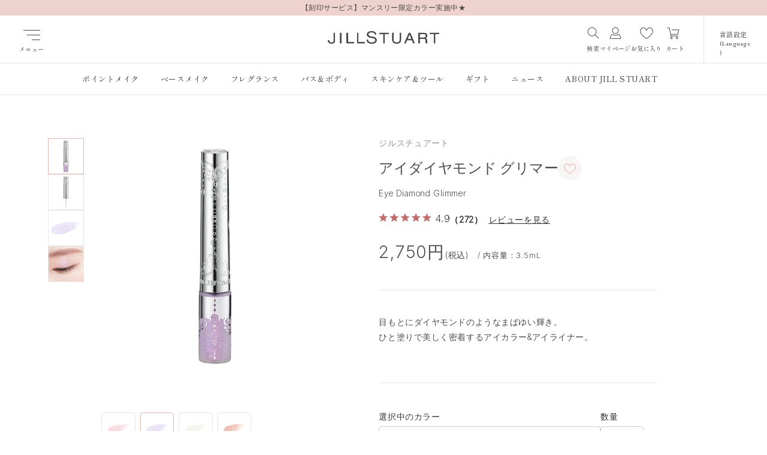

--- FILE ---
content_type: text/html; charset=utf-8
request_url: https://www.jillstuart-floranotisjillstuart.com/site/jillstuart/g/gSIEL002/
body_size: 19575
content:
<!DOCTYPE html>
<html data-browse-mode="P" lang="ja" >
<head>
<meta charset="UTF-8">
<title>ジルスチュアート　　アイダイヤモンド　グリマー</title>
<link rel="canonical" href="https://www.jillstuart-floranotisjillstuart.com/site/jillstuart/g/gSIEL001/">


<meta name="description" content="アイダイヤモンド グリマー(3.5mL　02 amethyst gem)">
<meta name="keywords" content="ジルスチュアート　　アイダイヤモンド　グリマー">


<script src="https://lightning-recommend.io/js/main.js" id="l-recommend" data-tenant="jillstuart" ></script>
<script type="application/l-recommend">
    {
        "setting": {
            "defaultLoading": "lazy",
            "display": true,
            "tracking": true
        },
        "userInfo": {
            "rank": "0"
        }
    }
</script>


	
		<script type="text/javascript" src="https://static.shoplive.cloud/shoplive.js"></script> <script>cloud.shoplive.init({ accessKey: '6qzLw4Yn0cSJtXhzK2Zp' });</script>

<!-- kaizenplatform -->
<script src="//cdn.kaizenplatform.net/s/4e/75200e54d66ee2.js?kz_namespace=kzs" charset="utf-8"></script>
<!-- kaizenplatform -->

<!-- shoplive -->
<script type="text/javascript" src="https://static.shoplive.cloud/shoplive-shortform.js"></script>
<script>cloud.shoplive.initShortform({ accessKey: '6qzLw4Yn0cSJtXhzK2Zp' });</script>
<!-- ここまでshoplive -->

  <meta name="viewport" content="width=device-width, user-scalable=no, initial-scale=1, maximum-scale=1">
  <meta name="theme-color" media="(prefers-color-scheme: light)" content="#fff">
  <meta name="theme-color" media="(prefers-color-scheme: dark)" content="#000">
  <meta name="msapplication-TileImage" content="">
  <meta name="msapplication-TileColor" content="#000000">
  <meta name="apple-mobile-web-app-capable" content="yes">
  <meta name="apple-mobile-web-app-status-bar-style" content="#000000">
  <meta name="apple-mobile-web-app-title" content="JILL STUART Beauty 公式サイト">
  <meta http-equiv="Content-Type" content="text/html; charset=UTF-8">
  <meta name="format-detection" content="telephone=no">
  <link rel="icon" href="/assets/images/favicon.ico">
  <link rel="icon" type="image/png" sizes="32×32" href="">
  <link rel="icon" type="image/png" sizes="16×16" href="">
  <link rel="icon" type="image/png" sizes="256×256" href="">
  <link rel="icon" type="image/png" sizes="192×192" href="">
  <link rel="apple-touch-icon" href="/img/common/images/favicon/apple-touch-icon-180x180.png">
  <title>JILL STUART Beauty 公式サイト</title>

<!-- Meta-OGP -->
  <meta property="og:url" content="https://www.jillstuart-floranotisjillstuart.com/site/jillstuart/c/c10">
  <meta property="og:type" content="website">
  <meta property="og:title" content="JILL STUART Beauty 公式サイト">
  <meta property="og:image" content="">
  <meta property="og:description" content="JILL STUART Beauty 公式サイト. 人気のチーク、リップ、アイカラーなどのトレンドのメイクアップや、スウィートでみずみずしい香りのボディケアアイテムを提案。ルールにとらわれず、自由に、自分らしく。“かわいい”に恋するすべてのひとに。">
  <meta property="og:site_name" content="JILL STUART Beauty 公式サイト">
  <meta property="og:locale" content="ja_JP">
  <meta name="twitter:card" content="summary">
  <meta name="twitter:url" content="https://www.jillstuart-floranotisjillstuart.com/site/jillstuart/c/c10">
  <meta name="twitter:title" content="JILL STUART Beauty 公式サイト">
  <meta name="twitter:description" content="JILL STUART Beauty 公式サイト. 人気のチーク、リップ、アイカラーなどのトレンドのメイクアップや、スウィートでみずみずしい香りのボディケアアイテムを提案。ルールにとらわれず、自由に、自分らしく。“かわいい”に恋するすべてのひとに。">
  <meta name="twitter:image" content="">

<!-- Style -->
  <link rel="preconnect" href="https://fonts.googleapis.com">
  <link rel="preconnect" href="https://fonts.gstatic.com" crossorigin>
  <link href="https://fonts.googleapis.com/css2?family=EB+Garamond:ital,wght@0,400..800;1,400..800&family=Inter+Tight:wght@300&family=Shippori+Mincho:wght@400;500;600&display=swap" rel="stylesheet">
  <link rel="stylesheet" class="top detail" href="/assets/styles/Tab.css">
  <link rel="stylesheet" class="detail" href="/assets/styles/cart-pc-5.css">
  <link rel="stylesheet" class="detail" href="/assets/styles/g0000-pc-1.css">
  <link rel="stylesheet" class="all" href="/assets/styles/bookmark-pc.css">
  <link rel="stylesheet" class="list detail search" href="/assets/styles/j_gift_01-pc-1.css">
  <link rel="stylesheet" class="all" href="/assets/styles/j_gift_01-pc-4.css">
  <link rel="stylesheet" class="all" href="/assets/styles/cart-pc-1.css">
  <link rel="stylesheet" class="top detail" href="/assets/styles/g0000-pc-3.css">
  <link rel="stylesheet" class="detail" href="/assets/styles/g0000-pc.css">
  <link rel="stylesheet" class="all" href="/assets/styles/error-pc-1.css">
  <link rel="stylesheet" class="list detail" href="/assets/styles/g0000-pc-2.css">
  <!-- 商品一覧 -->
  <link rel="stylesheet" class="list search" href="/assets/styles/r101070-pc-2.css">
  <link rel="stylesheet" class="list" href="/assets/styles/r101020-pc-1.css">
  <link rel="stylesheet" class="list" href="/assets/styles/r101020-pc.css">
  <link rel="stylesheet" class="list" href="/assets/styles/r10102015-pc.css">
  <!-- 検索一覧 -->
  <link rel="stylesheet" class="search" href="/assets/styles/j_gift_01-pc-3.css">
  <link rel="stylesheet" class="search" href="/assets/styles/r101070-pc-1.css">
  <link rel="stylesheet" class="search" href="/assets/styles/no_result-pc.css">
  <!-- TOP -->
  <link rel="stylesheet" class="top" href="/assets/styles/c10-pc.css">
  <link rel="stylesheet" class="top" href="/assets/styles/topicdetaillist-pc-1.css">

<!-- Js -->
  <script src="https://ajax.googleapis.com/ajax/libs/jquery/1.11.1/jquery.min.js"></script>
  <script src="https://ajax.googleapis.com/ajax/libs/jqueryui/1.12.1/jquery-ui.min.js"></script>
  <script src="/lib/jquery.cookie.js"></script>
  <script src="/lib/jquery.balloon.js"></script>
  <script src="/lib/goods/jquery.tile.min.js"></script>
  <script src="/lib/modernizr-custom.js"></script>
  <script src="/js/sys/common.js"></script>
  <script src="/js/sys/sys.js"></script>
  <script src="/js/sys/ui.js"></script>
  <script src="/js/usr/set-max-height.js" defer></script>
  <script src="https://cdnjs.cloudflare.com/ajax/libs/flexslider/2.7.1/jquery.flexslider.min.js"></script>
  <script type="module" src="/assets/scripts/nav_script.js"></script>

<script type="text/javascript">
   let page_Url = window.location.href;
   let indextext_top = 0;
   let indextext_search = 0;
   let indextext_detail = 0;
   let indextext_list = 0;

   <!-- TOP -->
   if ( page_Url.indexOf('c/c10') != -1 || page_Url.indexOf('site/jillstuart/?') != -1 || page_Url.indexOf('site/jillstuart?') != -1 ||  page_Url.endsWith('site/jillstuart/') || page_Url.endsWith('site/jillstuart') ) {
      indextext_top = page_Url.indexOf('c/c10'); 
   }
   <!-- 検索 -->
   if ( page_Url.indexOf('goods/search') != -1 ) {
      indextext_search = page_Url.indexOf('goods/search'); 
   }
   <!-- 商品詳細 -->
   if ( page_Url.indexOf('/g/g') != -1 ) {
      indextext_detail = page_Url.indexOf('/g/g');
   }
   <!-- 商品一覧 -->
   if ( page_Url.indexOf('/r/r') != -1 ) {
      indextext_list = page_Url.indexOf('/r/r');
   }

   <!-- TOP -->
   if (indextext_top) {
      let links = document.getElementsByTagName("link");
      for (let i = 0; i < links.length; i) {
         if (links[i].classList.contains("top")) {
            i++;
         } else if (links[i].classList.contains("search")) {
            links[i].parentNode.removeChild(links[i]);
         } else if (links[i].classList.contains("detail")) {
            links[i].parentNode.removeChild(links[i]);
         } else if (links[i].classList.contains("list")) {
            links[i].parentNode.removeChild(links[i]);
         } else {
            i++;
         }
      }
   }

   <!-- 検索 -->
   if (indextext_search) {
      let links = document.getElementsByTagName("link");
      for (let i = 0; i < links.length; i) {
         if (links[i].classList.contains("search")) {
            i++;
         } else if (links[i].classList.contains("top")) {
            links[i].parentNode.removeChild(links[i]);
         } else if (links[i].classList.contains("detail")) {
            links[i].parentNode.removeChild(links[i]);
         } else if (links[i].classList.contains("list")) {
            links[i].parentNode.removeChild(links[i]);
         } else {
            i++;
         }
      }
   }

   <!-- 商品詳細 -->
   if (indextext_detail) {
      let links = document.getElementsByTagName("link");
      for (let i = 0; i < links.length; i) {
         if (links[i].classList.contains("detail")) {
            i++;
         } else if (links[i].classList.contains("top")) {
            links[i].parentNode.removeChild(links[i]);
         } else if (links[i].classList.contains("search")) {
            links[i].parentNode.removeChild(links[i]);
         } else if (links[i].classList.contains("list")) {
            links[i].parentNode.removeChild(links[i]);
         } else {
            i++;
         }
      }
   }

   <!-- 商品一覧 -->
   if (indextext_list) {
      let links = document.getElementsByTagName("link");
      for (let i = 0; i < links.length; i) {
         if (links[i].classList.contains("list")) {
            i++;
         } else if (links[i].classList.contains("top")) {
            links[i].parentNode.removeChild(links[i]);
         } else if (links[i].classList.contains("search")) {
            links[i].parentNode.removeChild(links[i]);
         } else if (links[i].classList.contains("detail")) {
            links[i].parentNode.removeChild(links[i]);
         } else {
            i++;
         }
      }
   }
</script>
	

<script src="/js/sys/goods_ajax_cart.js?20250701"></script>
<script src="/js/usr/goods_ajax_bookmark.js"></script>
<script src="/js/sys/goods_ajax_quickview.js"></script>

<!-- ▼ VARIABLES FOR TM -->
<script>
var dataLayer = dataLayer || [];
dataLayer.push({

    'loginStatus' : "logout",
    'event' : "loginStatusReady",
});
</script>
<!-- ▲ VARIABLES FOR TM -->

<!-- ▼ VARIABLES FOR TM -->
<script>
var dataLayer = dataLayer || [];
dataLayer.push({
    'gtmProductId': 'SIEL002' ,
    'gtmProductValue': '2750',
    'gtmProductCategory': '101010',
    'gdrProductPage': 'product',
    'ydrProductPage': 'detail',
    'ecommerce': {
        'detail':{
            'products':[{
                'name': 'アイダイヤモンド グリマー',
                'id': 'SIEL002',
                'price': '2750',
                'brand': 'JILLSTUART',
                'category': '101010',
                'variant': '2022/08/05 10:00:00',    
            }],
        }
    }
});
</script>
<!-- ▲ VARIABLES FOR TM -->



<!-- Google Tag Manager -->
<script>(function(w,d,s,l,i){w[l]=w[l]||[];w[l].push({'gtm.start':
new Date().getTime(),event:'gtm.js'});var f=d.getElementsByTagName(s)[0],
j=d.createElement(s),dl=l!='dataLayer'?'&l='+l:'';j.async=true;j.src=
'https://www.googletagmanager.com/gtm.js?id='+i+dl;f.parentNode.insertBefore(j,f);
})(window,document,'script','dataLayer','GTM-TZZR7WP');</script>
<!-- End Google Tag Manager -->



</head>
<body class="page-top page-products" >
<!-- Google Tag Manager (noscript) -->
<noscript><iframe src="https://www.googletagmanager.com/ns.html?id=GTM-TZZR7WP"
height="0" width="0" style="display:none;visibility:hidden"></iframe></noscript>
<!-- End Google Tag Manager (noscript) -->






<div class="wrapper" data-astro-cid-czmbpe63>



<header id="header" class="pane-header pane-header__default" data-astro-cid-psjfeutw>
<div class="pane-header--notice pane-header--notice__hidden" data-astro-cid-psjfeutw>
  <a href="/site/jillstuart/t/t1615/">
      <span style="text-align: center; display: block; transition: background-color .5s ease-out; letter-spacing: .04em; color: #4c4948 !important; padding: 4px 0; font-size: 12px; line-height: 1.5;;">
        【刻印サービス】マンスリー限定カラー実施中★</span>
  </a>
</div>
            <nav class="pane-header--nav" data-astro-cid-psjfeutw>
              <button class="block-menu" aria-label="メニュー" type="button" data-astro-cid-ewueulnk>
                <div class="block-menu--line-wrap" data-astro-cid-ewueulnk>
                  <span class="block-menu--line" data-astro-cid-ewueulnk>
                  </span>
                  <span class="block-menu--line" data-astro-cid-ewueulnk>
                  </span>
                  <span class="block-menu--line" data-astro-cid-ewueulnk>
                  </span>
                </div>
                <p class="block-menu--text" aria-hidden="true" data-astro-cid-ewueulnk>メニュー</p>
              </button>
              <div class="block-logo" data-astro-cid-psjfeutw>
                <a class="block-logo-link" href="https://www.jillstuart-floranotisjillstuart.com/site/jillstuart/" data-astro-cid-psjfeutw data-astro-cid-6yhybdlt>
                  <img src="https://www.jillstuart-floranotisjillstuart.com/assets/images/common/common_logo_jillstuart.png" alt="JILL STUART" width="186" height="19.9" loading="eager" data-astro-cid-6yhybdlt>
                </a>
              </div>
              <div class="block-link" data-astro-cid-psjfeutw>
                <ul class="block-link--list" data-astro-cid-psjfeutw>
                  <li class="block-link--list-item block-link--list-item__search" data-astro-cid-psjfeutw>
                    <button class="block-icon-link block-icon-link__small" type="button" data-astro-cid-psjfeutw data-astro-cid-4tjjx7r6>
                      <span class="block-icon-link--icon" data-astro-cid-4tjjx7r6>
                        <img src="https://www.jillstuart-floranotisjillstuart.com/assets/images/common/common_icon_search_black_22.png" alt="検索" width="22" height="22" loading="eager" data-astro-cid-4tjjx7r6>
                      </span>
                      <p class="block-icon-link--text" data-astro-cid-4tjjx7r6>検索</p>
                    </button>
                  </li>
                  <li class="block-link--list-item block-link--list-item__mypage" data-astro-cid-psjfeutw>
                    <a class="block-icon-link block-icon-link__small" href="https://www.jillstuart-floranotisjillstuart.com/site/customer/menu.aspx" data-astro-cid-psjfeutw data-astro-cid-4tjjx7r6>
                      <span class="block-icon-link--icon block-icon-link--icon__undefined" data-astro-cid-4tjjx7r6>
                        <img src="https://www.jillstuart-floranotisjillstuart.com/assets/images/common/common_icon_user_black_22.png" alt="マイページ" width="22" height="22" loading="eager" data-astro-cid-4tjjx7r6>
                      </span>
                      <p class="block-icon-link--text" data-astro-cid-4tjjx7r6>マイページ</p>
                    </a>
                  </li>
                  <li class="block-link--list-item block-link--list-item__favorite" data-astro-cid-psjfeutw>
                    <a class="block-icon-link block-icon-link__small" href="https://www.jillstuart-floranotisjillstuart.com/site/customer/bookmark.aspx" data-astro-cid-psjfeutw data-astro-cid-4tjjx7r6>
                      <span class="block-icon-link--icon block-icon-link--icon__undefined" data-astro-cid-4tjjx7r6>
                        <img src="https://www.jillstuart-floranotisjillstuart.com/assets/images/common/common_icon_heart_black_22.png" alt="お気に入り" width="22" height="22" loading="eager" data-astro-cid-4tjjx7r6>
                      </span>
                      <p class="block-icon-link--text" data-astro-cid-4tjjx7r6>お気に入り</p>
                    </a>
                  </li>
                  <li class="block-link--list-item block-link--list-item__cart" data-astro-cid-psjfeutw>
                    <a class="block-icon-link block-icon-link__small" href="https://www.jillstuart-floranotisjillstuart.com/site/cart/cart.aspx" data-astro-cid-psjfeutw data-astro-cid-4tjjx7r6>
                      <span class="block-icon-link--badge js-cart-count badge" style="display: none;" data-astro-cid-4tjjx7r6>
                      </span>
                      <span class="block-icon-link--icon block-icon-link--icon__undefined" data-astro-cid-4tjjx7r6>
                        <img src="https://www.jillstuart-floranotisjillstuart.com/assets/images/common/common_icon_cart_black_22.png" alt="カート" width="22" height="22" loading="eager" data-astro-cid-4tjjx7r6>
                      </span>
                      <p class="block-icon-link--text" data-astro-cid-4tjjx7r6>カート</p>
                    </a>
                  </li>
                </ul>
                <button class="block-link--lang block-link--lang__inactive" type="button" data-astro-cid-psjfeutw>
                  <p class="block-link--lang-text" data-astro-cid-psjfeutw>言語設定
                    <span class="block-link--lang-text-en" data-astro-cid-psjfeutw>(Language)</span>
                  </p>
                </button>
              </div>
            </nav>
            <div class="pane-header--lang-dropdown pane-header--lang-dropdown__close" data-astro-cid-psjfeutw>
              <ul class="block-lang" data-astro-cid-psjfeutw>
                <li class="block-lang--item" data-astro-cid-psjfeutw>
                  <a class="block-text-arrow-link block-text-arrow-link__en block-text-arrow-link__small block-text-arrow-link__right" data-astro-cid-psjfeutw href="https://www.jillstuart-floranotisjillstuart.com/site/jillstuart/" data-astro-cid-i35pl5br>
                    <p class="block-text-arrow-link--text block-text-arrow-link--text__animation" data-astro-cid-psjfeutw data-astro-cid-i35pl5br>Japanese / JAPAN</p>
                  </a>
                </li>
                <li class="block-lang--item" data-astro-cid-psjfeutw>
                  <a class="block-text-arrow-link block-text-arrow-link__en block-text-arrow-link__small block-text-arrow-link__right" data-astro-cid-psjfeutw href="https://www.jillstuart-beauty.com/en-jp/" data-astro-cid-i35pl5br>
                    <p class="block-text-arrow-link--text block-text-arrow-link--text__animation" data-astro-cid-psjfeutw data-astro-cid-i35pl5br>English / JAPAN</p>
                  </a>
                </li>
                <li class="block-lang--item" data-astro-cid-psjfeutw>
                  <a class="block-text-arrow-link block-text-arrow-link__en block-text-arrow-link__small block-text-arrow-link__right" data-astro-cid-psjfeutw href="https://www.jillstuart-beauty.com/ko-jp/" data-astro-cid-i35pl5br>
                    <p class="block-text-arrow-link--text block-text-arrow-link--text__animation" data-astro-cid-psjfeutw data-astro-cid-i35pl5br>Korean / JAPAN</p>
                  </a>
                </li>
              </ul>
            </div>
            <dialog class="block-accordion-menu" data-astro-cid-26alvhcb>
              <div class="block-accordion-menu--inner" data-astro-cid-26alvhcb>
                <div class="block-accordion-menu--content" data-astro-cid-26alvhcb>
                  <div class="block-accordion-menu--logo-wrap" data-astro-cid-26alvhcb>
                    <div class="block-accordion-menu--logo" data-astro-cid-26alvhcb>
                      <a class="block-logo-link" href="https://www.jillstuart-floranotisjillstuart.com/site/jillstuart/" data-astro-cid-26alvhcb data-astro-cid-6yhybdlt>
                        <img src="https://www.jillstuart-floranotisjillstuart.com/assets/images/common/common_logo_jillstuart.png" alt="JILL STUART" width="186" height="19.9" loading="eager" data-astro-cid-6yhybdlt>
                      </a>
                    </div>
                  </div>
                  <div class="block-accordion-menu--category" data-astro-cid-26alvhcb>
                    <p class="block-accordion-menu--category-title" data-astro-cid-26alvhcb>商品カテゴリー</p>
                    <ul class="block-accordion-menu--category-list" data-astro-cid-26alvhcb>
                      <li class="block-accordion-menu--category-item" data-astro-cid-26alvhcb>
                        <button class="block-category block-category__horizontal-far block-category__button" type="button" data-astro-cid-nav2ytt5>
                          <div class="block-category--image" data-astro-cid-nav2ytt5>
                            <img src="https://www.jillstuart-floranotisjillstuart.com/assets/images/common/common_img_category_lips.png" alt="" data-astro-cid-nav2ytt5>
                          </div>
                          <div class="block-category--text-wrap" data-astro-cid-nav2ytt5>
                            <p class="block-category--text" data-astro-cid-nav2ytt5>Lips
                              <span class="block-category--text-jp" data-astro-cid-nav2ytt5>リップ</span>
                            </p>
                          </div>
                        </button>
                        <div class="block-category--accordion" data-astro-cid-nav2ytt5>
                          <ul class="block-accordion-menu--category-sub" data-astro-cid-26alvhcb>
                            <li class="block-accordion-menu--category-sub-item" data-astro-cid-26alvhcb>
                              <a class="block-text-arrow-link block-text-arrow-link__jp block-text-arrow-link__small block-text-arrow-link__both-ends  block-text-arrow-link__category" data-astro-cid-26alvhcb href="https://www.jillstuart-floranotisjillstuart.com/site/jillstuart/r/r101020/" data-astro-cid-i35pl5br>
                                <p class="block-text-arrow-link--text" data-astro-cid-26alvhcb data-astro-cid-i35pl5br>すべてのアイテム</p>
                              </a>
                            </li>
                            <li class="block-accordion-menu--category-sub-item" data-astro-cid-26alvhcb>
                              <a class="block-text-arrow-link block-text-arrow-link__jp block-text-arrow-link__small block-text-arrow-link__both-ends  block-text-arrow-link__category" data-astro-cid-26alvhcb href="https://www.jillstuart-floranotisjillstuart.com/site/jillstuart/r/r10102005/" data-astro-cid-i35pl5br>
                                <p class="block-text-arrow-link--text" data-astro-cid-26alvhcb data-astro-cid-i35pl5br>リップカラー</p>
                              </a>
                            </li>
                            <li class="block-accordion-menu--category-sub-item" data-astro-cid-26alvhcb>
                              <a class="block-text-arrow-link block-text-arrow-link__jp block-text-arrow-link__small block-text-arrow-link__both-ends  block-text-arrow-link__category" data-astro-cid-26alvhcb href="https://www.jillstuart-floranotisjillstuart.com/site/jillstuart/r/r10102015/" data-astro-cid-i35pl5br>
                                <p class="block-text-arrow-link--text" data-astro-cid-26alvhcb data-astro-cid-i35pl5br>ブラシ/リムーバー他</p>
                              </a>
                            </li>
                          </ul>
                        </div>
                      </li>
                      <li class="block-accordion-menu--category-item" data-astro-cid-26alvhcb>
                        <button class="block-category block-category__horizontal-far block-category__button" type="button" data-astro-cid-nav2ytt5>
                          <div class="block-category--image" data-astro-cid-nav2ytt5>
                            <img src="https://www.jillstuart-floranotisjillstuart.com/assets/images/common/common_img_category_eyes.png" alt="" data-astro-cid-nav2ytt5>
                          </div>
                          <div class="block-category--text-wrap" data-astro-cid-nav2ytt5>
                            <p class="block-category--text" data-astro-cid-nav2ytt5>Eyes
                              <span class="block-category--text-jp" data-astro-cid-nav2ytt5>アイ</span>
                            </p>
                          </div>
                        </button>
                        <div class="block-category--accordion" data-astro-cid-nav2ytt5>
                          <ul class="block-accordion-menu--category-sub" data-astro-cid-26alvhcb>
                            <li class="block-accordion-menu--category-sub-item" data-astro-cid-26alvhcb>
                              <a class="block-text-arrow-link block-text-arrow-link__jp block-text-arrow-link__small block-text-arrow-link__both-ends  block-text-arrow-link__category" data-astro-cid-26alvhcb href="https://www.jillstuart-floranotisjillstuart.com/site/jillstuart/r/r101010/" data-astro-cid-i35pl5br>
                                <p class="block-text-arrow-link--text" data-astro-cid-26alvhcb data-astro-cid-i35pl5br>すべてのアイテム</p>
                              </a>
                            </li>
                            <li class="block-accordion-menu--category-sub-item" data-astro-cid-26alvhcb>
                              <a class="block-text-arrow-link block-text-arrow-link__jp block-text-arrow-link__small block-text-arrow-link__both-ends  block-text-arrow-link__category" data-astro-cid-26alvhcb href="https://www.jillstuart-floranotisjillstuart.com/site/jillstuart/r/r10101005/" data-astro-cid-i35pl5br>
                                <p class="block-text-arrow-link--text" data-astro-cid-26alvhcb data-astro-cid-i35pl5br>アイカラー</p>
                              </a>
                            </li>
                            <li class="block-accordion-menu--category-sub-item" data-astro-cid-26alvhcb>
                              <a class="block-text-arrow-link block-text-arrow-link__jp block-text-arrow-link__small block-text-arrow-link__both-ends  block-text-arrow-link__category" data-astro-cid-26alvhcb href="https://www.jillstuart-floranotisjillstuart.com/site/jillstuart/r/r10101010/" data-astro-cid-i35pl5br>
                                <p class="block-text-arrow-link--text" data-astro-cid-26alvhcb data-astro-cid-i35pl5br>マスカラ</p>
                              </a>
                            </li>
                            <li class="block-accordion-menu--category-sub-item" data-astro-cid-26alvhcb>
                              <a class="block-text-arrow-link block-text-arrow-link__jp block-text-arrow-link__small block-text-arrow-link__both-ends  block-text-arrow-link__category" data-astro-cid-26alvhcb href="https://www.jillstuart-floranotisjillstuart.com/site/jillstuart/r/r10101015/" data-astro-cid-i35pl5br>
                                <p class="block-text-arrow-link--text" data-astro-cid-26alvhcb data-astro-cid-i35pl5br>アイライナー</p>
                              </a>
                            </li>
                            <li class="block-accordion-menu--category-sub-item" data-astro-cid-26alvhcb>
                              <a class="block-text-arrow-link block-text-arrow-link__jp block-text-arrow-link__small block-text-arrow-link__both-ends  block-text-arrow-link__category" data-astro-cid-26alvhcb href="https://www.jillstuart-floranotisjillstuart.com/site/jillstuart/r/r10101020/" data-astro-cid-i35pl5br>
                                <p class="block-text-arrow-link--text" data-astro-cid-26alvhcb data-astro-cid-i35pl5br>アイブロウ</p>
                              </a>
                            </li>
                            <li class="block-accordion-menu--category-sub-item" data-astro-cid-26alvhcb>
                              <a class="block-text-arrow-link block-text-arrow-link__jp block-text-arrow-link__small block-text-arrow-link__both-ends  block-text-arrow-link__category" data-astro-cid-26alvhcb href="https://www.jillstuart-floranotisjillstuart.com/site/jillstuart/r/r10101025/" data-astro-cid-i35pl5br>
                                <p class="block-text-arrow-link--text" data-astro-cid-26alvhcb data-astro-cid-i35pl5br>ブラシ/カーラー他</p>
                              </a>
                            </li>
                          </ul>
                        </div>
                      </li>
                      <li class="block-accordion-menu--category-item" data-astro-cid-26alvhcb>
                        <a class="block-category block-category__horizontal-far" href="https://www.jillstuart-floranotisjillstuart.com/site/jillstuart/r/r101015/" data-astro-cid-nav2ytt5>
                          <div class="block-category--image" data-astro-cid-nav2ytt5>
                            <img src="https://www.jillstuart-floranotisjillstuart.com/assets/images/common/common_img_category_cheeks.png" alt="" data-astro-cid-nav2ytt5>
                          </div>
                          <div class="block-category--text-wrap" data-astro-cid-nav2ytt5>
                            <p class="block-category--text" data-astro-cid-nav2ytt5>Cheeks
                              <span class="block-category--text-jp" data-astro-cid-nav2ytt5>チーク</span>
                            </p>
                          </div>
                        </a>
                      </li>
                      <li class="block-accordion-menu--category-item" data-astro-cid-26alvhcb>
                        <button class="block-category block-category__horizontal-far block-category__button" type="button" data-astro-cid-nav2ytt5>
                          <div class="block-category--image" data-astro-cid-nav2ytt5>
                            <img src="https://www.jillstuart-floranotisjillstuart.com/assets/images/common/common_img_category_base.png" alt="" data-astro-cid-nav2ytt5>
                          </div>
                          <div class="block-category--text-wrap" data-astro-cid-nav2ytt5>
                            <p class="block-category--text" data-astro-cid-nav2ytt5>Base
                              <span class="block-category--text-jp" data-astro-cid-nav2ytt5>ベースメイク</span>
                            </p>
                          </div>
                        </button>
                        <div class="block-category--accordion" data-astro-cid-nav2ytt5>
                          <ul class="block-accordion-menu--category-sub" data-astro-cid-26alvhcb>
                            <li class="block-accordion-menu--category-sub-item" data-astro-cid-26alvhcb>
                              <a class="block-text-arrow-link block-text-arrow-link__jp block-text-arrow-link__small block-text-arrow-link__both-ends  block-text-arrow-link__category" data-astro-cid-26alvhcb href="https://www.jillstuart-floranotisjillstuart.com/site/jillstuart/r/r101025/" data-astro-cid-i35pl5br>
                                <p class="block-text-arrow-link--text" data-astro-cid-26alvhcb data-astro-cid-i35pl5br>すべてのアイテム</p>
                              </a>
                            </li>
                            <li class="block-accordion-menu--category-sub-item" data-astro-cid-26alvhcb>
                              <a class="block-text-arrow-link block-text-arrow-link__jp block-text-arrow-link__small block-text-arrow-link__both-ends  block-text-arrow-link__category" data-astro-cid-26alvhcb href="https://www.jillstuart-floranotisjillstuart.com/site/jillstuart/r/r10102505/" data-astro-cid-i35pl5br>
                                <p class="block-text-arrow-link--text" data-astro-cid-26alvhcb data-astro-cid-i35pl5br>メイクアップベース</p>
                              </a>
                            </li>
                            <li class="block-accordion-menu--category-sub-item" data-astro-cid-26alvhcb>
                              <a class="block-text-arrow-link block-text-arrow-link__jp block-text-arrow-link__small block-text-arrow-link__both-ends  block-text-arrow-link__category" data-astro-cid-26alvhcb href="https://www.jillstuart-floranotisjillstuart.com/site/jillstuart/r/r10102510/" data-astro-cid-i35pl5br>
                                <p class="block-text-arrow-link--text" data-astro-cid-26alvhcb data-astro-cid-i35pl5br>ファンデーション</p>
                              </a>
                            </li>
                            <li class="block-accordion-menu--category-sub-item" data-astro-cid-26alvhcb>
                              <a class="block-text-arrow-link block-text-arrow-link__jp block-text-arrow-link__small block-text-arrow-link__both-ends  block-text-arrow-link__category" data-astro-cid-26alvhcb href="https://www.jillstuart-floranotisjillstuart.com/site/jillstuart/r/r10102515/" data-astro-cid-i35pl5br>
                                <p class="block-text-arrow-link--text" data-astro-cid-26alvhcb data-astro-cid-i35pl5br>フェイスパウダー</p>
                              </a>
                            </li>
                            <li class="block-accordion-menu--category-sub-item" data-astro-cid-26alvhcb>
                              <a class="block-text-arrow-link block-text-arrow-link__jp block-text-arrow-link__small block-text-arrow-link__both-ends  block-text-arrow-link__category" data-astro-cid-26alvhcb href="https://www.jillstuart-floranotisjillstuart.com/site/jillstuart/r/r10102525/" data-astro-cid-i35pl5br>
                                <p class="block-text-arrow-link--text" data-astro-cid-26alvhcb data-astro-cid-i35pl5br>フェイスカラー</p>
                              </a>
                            </li>
                            <li class="block-accordion-menu--category-sub-item" data-astro-cid-26alvhcb>
                              <a class="block-text-arrow-link block-text-arrow-link__jp block-text-arrow-link__small block-text-arrow-link__both-ends  block-text-arrow-link__category" data-astro-cid-26alvhcb href="https://www.jillstuart-floranotisjillstuart.com/site/jillstuart/r/r10102520/" data-astro-cid-i35pl5br>
                                <p class="block-text-arrow-link--text" data-astro-cid-26alvhcb data-astro-cid-i35pl5br>コンシーラー</p>
                              </a>
                            </li>
                            <li class="block-accordion-menu--category-sub-item" data-astro-cid-26alvhcb>
                              <a class="block-text-arrow-link block-text-arrow-link__jp block-text-arrow-link__small block-text-arrow-link__both-ends  block-text-arrow-link__category" data-astro-cid-26alvhcb href="https://www.jillstuart-floranotisjillstuart.com/site/jillstuart/r/r10102530/" data-astro-cid-i35pl5br>
                                <p class="block-text-arrow-link--text" data-astro-cid-26alvhcb data-astro-cid-i35pl5br>スポンジ / ブラシ / パフ</p>
                              </a>
                            </li>
                          </ul>
                        </div>
                      </li>
                      <li class="block-accordion-menu--category-item" data-astro-cid-26alvhcb>
                        <button class="block-category block-category__horizontal-far block-category__button" type="button" data-astro-cid-nav2ytt5>
                          <div class="block-category--image" data-astro-cid-nav2ytt5>
                            <img src="https://www.jillstuart-floranotisjillstuart.com/assets/images/common/common_img_category_fragrance.png" alt="" data-astro-cid-nav2ytt5>
                          </div>
                          <div class="block-category--text-wrap" data-astro-cid-nav2ytt5>
                            <p class="block-category--text" data-astro-cid-nav2ytt5>Fragrance
                              <span class="block-category--text-jp" data-astro-cid-nav2ytt5>フレグランス</span>
                            </p>
                          </div>
                        </button>
                        <div class="block-category--accordion" data-astro-cid-nav2ytt5>
                          <ul class="block-accordion-menu--category-sub" data-astro-cid-26alvhcb>
                            <li class="block-accordion-menu--category-sub-item" data-astro-cid-26alvhcb>
                              <a class="block-text-arrow-link block-text-arrow-link__jp block-text-arrow-link__small block-text-arrow-link__both-ends  block-text-arrow-link__category" data-astro-cid-26alvhcb href="https://www.jillstuart-floranotisjillstuart.com/site/jillstuart/r/r101035/" data-astro-cid-i35pl5br>
                                <p class="block-text-arrow-link--text" data-astro-cid-26alvhcb data-astro-cid-i35pl5br>すべてのアイテム</p>
                              </a>
                            </li>
                            <li class="block-accordion-menu--category-sub-item" data-astro-cid-26alvhcb>
                              <a class="block-text-arrow-link block-text-arrow-link__jp block-text-arrow-link__small block-text-arrow-link__both-ends  block-text-arrow-link__category" data-astro-cid-26alvhcb href="https://www.jillstuart-floranotisjillstuart.com/site/jillstuart/r/r10103505/" data-astro-cid-i35pl5br>
                                <p class="block-text-arrow-link--text" data-astro-cid-26alvhcb data-astro-cid-i35pl5br>オードパルファン&オードトワレ</p>
                              </a>
                            </li>
                            <li class="block-accordion-menu--category-sub-item" data-astro-cid-26alvhcb>
                              <a class="block-text-arrow-link block-text-arrow-link__jp block-text-arrow-link__small block-text-arrow-link__both-ends  block-text-arrow-link__category" data-astro-cid-26alvhcb href="https://www.jillstuart-floranotisjillstuart.com/site/jillstuart/r/r10103510/" data-astro-cid-i35pl5br>
                                <p class="block-text-arrow-link--text" data-astro-cid-26alvhcb data-astro-cid-i35pl5br>ローラーボール</p>
                              </a>
                            </li>
                            <li class="block-accordion-menu--category-sub-item" data-astro-cid-26alvhcb>
                              <a class="block-text-arrow-link block-text-arrow-link__jp block-text-arrow-link__small block-text-arrow-link__both-ends  block-text-arrow-link__category" data-astro-cid-26alvhcb href="https://www.jillstuart-floranotisjillstuart.com/site/jillstuart/r/r10103515/" data-astro-cid-i35pl5br>
                                <p class="block-text-arrow-link--text" data-astro-cid-26alvhcb data-astro-cid-i35pl5br>ヘアミスト</p>
                              </a>
                            </li>
                          </ul>
                        </div>
                      </li>
                      <li class="block-accordion-menu--category-item" data-astro-cid-26alvhcb>
                        <button class="block-category block-category__horizontal-far block-category__button" type="button" data-astro-cid-nav2ytt5>
                          <div class="block-category--image" data-astro-cid-nav2ytt5>
                            <img src="https://www.jillstuart-floranotisjillstuart.com/assets/images/common/common_img_category_bath_body.png" alt="" data-astro-cid-nav2ytt5>
                          </div>
                          <div class="block-category--text-wrap" data-astro-cid-nav2ytt5>
                            <p class="block-category--text" data-astro-cid-nav2ytt5>Bath & Body
                              <span class="block-category--text-jp" data-astro-cid-nav2ytt5>バス＆ボディ</span>
                            </p>
                          </div>
                        </button>
                        <div class="block-category--accordion" data-astro-cid-nav2ytt5>
                          <ul class="block-accordion-menu--category-sub" data-astro-cid-26alvhcb>
                            <li class="block-accordion-menu--category-sub-item" data-astro-cid-26alvhcb>
                              <a class="block-text-arrow-link block-text-arrow-link__jp block-text-arrow-link__small block-text-arrow-link__both-ends  block-text-arrow-link__category" data-astro-cid-26alvhcb href="https://www.jillstuart-floranotisjillstuart.com/site/jillstuart/r/r101040/" data-astro-cid-i35pl5br>
                                <p class="block-text-arrow-link--text" data-astro-cid-26alvhcb data-astro-cid-i35pl5br>すべてのアイテム</p>
                              </a>
                            </li>
                            <li class="block-accordion-menu--category-sub-item" data-astro-cid-26alvhcb>
                              <a class="block-text-arrow-link block-text-arrow-link__jp block-text-arrow-link__small block-text-arrow-link__both-ends  block-text-arrow-link__category" data-astro-cid-26alvhcb href="https://www.jillstuart-floranotisjillstuart.com/site/jillstuart/r/r10104005/" data-astro-cid-i35pl5br>
                                <p class="block-text-arrow-link--text" data-astro-cid-26alvhcb data-astro-cid-i35pl5br>ボディケア</p>
                              </a>
                            </li>
                            <li class="block-accordion-menu--category-sub-item" data-astro-cid-26alvhcb>
                              <a class="block-text-arrow-link block-text-arrow-link__jp block-text-arrow-link__small block-text-arrow-link__both-ends  block-text-arrow-link__category" data-astro-cid-26alvhcb href="https://www.jillstuart-floranotisjillstuart.com/site/jillstuart/r/r10104010/" data-astro-cid-i35pl5br>
                                <p class="block-text-arrow-link--text" data-astro-cid-26alvhcb data-astro-cid-i35pl5br>ハンドケア</p>
                              </a>
                            </li>
                            <li class="block-accordion-menu--category-sub-item" data-astro-cid-26alvhcb>
                              <a class="block-text-arrow-link block-text-arrow-link__jp block-text-arrow-link__small block-text-arrow-link__both-ends  block-text-arrow-link__category" data-astro-cid-26alvhcb href="https://www.jillstuart-floranotisjillstuart.com/site/jillstuart/r/r10104015/" data-astro-cid-i35pl5br>
                                <p class="block-text-arrow-link--text" data-astro-cid-26alvhcb data-astro-cid-i35pl5br>ヘアケア</p>
                              </a>
                            </li>
                            <li class="block-accordion-menu--category-sub-item" data-astro-cid-26alvhcb>
                              <a class="block-text-arrow-link block-text-arrow-link__jp block-text-arrow-link__small block-text-arrow-link__both-ends  block-text-arrow-link__category" data-astro-cid-26alvhcb href="https://www.jillstuart-floranotisjillstuart.com/site/jillstuart/r/r101045/" data-astro-cid-i35pl5br>
                                <p class="block-text-arrow-link--text" data-astro-cid-26alvhcb data-astro-cid-i35pl5br>サンケア</p>
                              </a>
                            </li>
                            <li class="block-accordion-menu--category-sub-item" data-astro-cid-26alvhcb>
                              <a class="block-text-arrow-link block-text-arrow-link__jp block-text-arrow-link__small block-text-arrow-link__both-ends  block-text-arrow-link__category" data-astro-cid-26alvhcb href="https://www.jillstuart-floranotisjillstuart.com/site/jillstuart/r/r10104020/" data-astro-cid-i35pl5br>
                                <p class="block-text-arrow-link--text" data-astro-cid-26alvhcb data-astro-cid-i35pl5br>その他</p>
                              </a>
                            </li>
                          </ul>
                        </div>
                      </li>
                      <li class="block-accordion-menu--category-item" data-astro-cid-26alvhcb>
                        <button class="block-category block-category__horizontal-far block-category__button" type="button" data-astro-cid-nav2ytt5>
                          <div class="block-category--image" data-astro-cid-nav2ytt5>
                            <img src="https://www.jillstuart-floranotisjillstuart.com/assets/images/common/common_img_category_skincare.png" alt="" data-astro-cid-nav2ytt5>
                          </div>
                          <div class="block-category--text-wrap" data-astro-cid-nav2ytt5>
                            <p class="block-category--text" data-astro-cid-nav2ytt5>Skincare
                              <span class="block-category--text-jp" data-astro-cid-nav2ytt5>スキンケア</span>
                            </p>
                          </div>
                        </button>
                        <div class="block-category--accordion" data-astro-cid-nav2ytt5>
                          <ul class="block-accordion-menu--category-sub" data-astro-cid-26alvhcb>
                            <li class="block-accordion-menu--category-sub-item" data-astro-cid-26alvhcb>
                              <a class="block-text-arrow-link block-text-arrow-link__jp block-text-arrow-link__small block-text-arrow-link__both-ends  block-text-arrow-link__category" data-astro-cid-26alvhcb href="https://www.jillstuart-floranotisjillstuart.com/site/jillstuart/r/r101050/" data-astro-cid-i35pl5br>
                                <p class="block-text-arrow-link--text" data-astro-cid-26alvhcb data-astro-cid-i35pl5br>すべてのアイテム</p>
                              </a>
                            </li>
                            <li class="block-accordion-menu--category-sub-item" data-astro-cid-26alvhcb>
                              <a class="block-text-arrow-link block-text-arrow-link__jp block-text-arrow-link__small block-text-arrow-link__both-ends  block-text-arrow-link__category" data-astro-cid-26alvhcb href="https://www.jillstuart-floranotisjillstuart.com/site/jillstuart/r/r10105005/" data-astro-cid-i35pl5br>
                                <p class="block-text-arrow-link--text" data-astro-cid-26alvhcb data-astro-cid-i35pl5br>クレンジング</p>
                              </a>
                            </li>
                            <li class="block-accordion-menu--category-sub-item" data-astro-cid-26alvhcb>
                              <a class="block-text-arrow-link block-text-arrow-link__jp block-text-arrow-link__small block-text-arrow-link__both-ends  block-text-arrow-link__category" data-astro-cid-26alvhcb href="https://www.jillstuart-floranotisjillstuart.com/site/jillstuart/r/r10105010/" data-astro-cid-i35pl5br>
                                <p class="block-text-arrow-link--text" data-astro-cid-26alvhcb data-astro-cid-i35pl5br>洗顔</p>
                              </a>
                            </li>
                            <li class="block-accordion-menu--category-sub-item" data-astro-cid-26alvhcb>
                              <a class="block-text-arrow-link block-text-arrow-link__jp block-text-arrow-link__small block-text-arrow-link__both-ends  block-text-arrow-link__category" data-astro-cid-26alvhcb href="https://www.jillstuart-floranotisjillstuart.com/site/jillstuart/r/r10105015/" data-astro-cid-i35pl5br>
                                <p class="block-text-arrow-link--text" data-astro-cid-26alvhcb data-astro-cid-i35pl5br>ローション</p>
                              </a>
                            </li>
                            <li class="block-accordion-menu--category-sub-item" data-astro-cid-26alvhcb>
                              <a class="block-text-arrow-link block-text-arrow-link__jp block-text-arrow-link__small block-text-arrow-link__both-ends  block-text-arrow-link__category" data-astro-cid-26alvhcb href="https://www.jillstuart-floranotisjillstuart.com/site/jillstuart/r/r10105020/" data-astro-cid-i35pl5br>
                                <p class="block-text-arrow-link--text" data-astro-cid-26alvhcb data-astro-cid-i35pl5br>乳液</p>
                              </a>
                            </li>
                            <li class="block-accordion-menu--category-sub-item" data-astro-cid-26alvhcb>
                              <a class="block-text-arrow-link block-text-arrow-link__jp block-text-arrow-link__small block-text-arrow-link__both-ends  block-text-arrow-link__category" data-astro-cid-26alvhcb href="https://www.jillstuart-floranotisjillstuart.com/site/jillstuart/r/r10105025/" data-astro-cid-i35pl5br>
                                <p class="block-text-arrow-link--text" data-astro-cid-26alvhcb data-astro-cid-i35pl5br>スペシャルケア</p>
                              </a>
                            </li>
                            <li class="block-accordion-menu--category-sub-item" data-astro-cid-26alvhcb>
                              <a class="block-text-arrow-link block-text-arrow-link__jp block-text-arrow-link__small block-text-arrow-link__both-ends  block-text-arrow-link__category" data-astro-cid-26alvhcb href="https://www.jillstuart-floranotisjillstuart.com/site/jillstuart/r/r10105030/" data-astro-cid-i35pl5br>
                                <p class="block-text-arrow-link--text" data-astro-cid-26alvhcb data-astro-cid-i35pl5br>リップケア</p>
                              </a>
                            </li>
                          </ul>
                        </div>
                      </li>
                      <li class="block-accordion-menu--category-item" data-astro-cid-26alvhcb>
                        <button class="block-category block-category__horizontal-far block-category__button" type="button" data-astro-cid-nav2ytt5>
                          <div class="block-category--image" data-astro-cid-nav2ytt5>
                            <img src="https://www.jillstuart-floranotisjillstuart.com/assets/images/common/common_img_category_nails.png" alt="" data-astro-cid-nav2ytt5>
                          </div>
                          <div class="block-category--text-wrap" data-astro-cid-nav2ytt5>
                            <p class="block-category--text" data-astro-cid-nav2ytt5>Nails
                              <span class="block-category--text-jp" data-astro-cid-nav2ytt5>ネイル</span>
                            </p>
                          </div>
                        </button>
                        <div class="block-category--accordion" data-astro-cid-nav2ytt5>
                          <ul class="block-accordion-menu--category-sub" data-astro-cid-26alvhcb>
                            <li class="block-accordion-menu--category-sub-item" data-astro-cid-26alvhcb>
                              <a class="block-text-arrow-link block-text-arrow-link__jp block-text-arrow-link__small block-text-arrow-link__both-ends  block-text-arrow-link__category" data-astro-cid-26alvhcb href="https://www.jillstuart-floranotisjillstuart.com/site/jillstuart/r/r101030/" data-astro-cid-i35pl5br>
                                <p class="block-text-arrow-link--text" data-astro-cid-26alvhcb data-astro-cid-i35pl5br>すべてのアイテム</p>
                              </a>
                            </li>
                            <li class="block-accordion-menu--category-sub-item" data-astro-cid-26alvhcb>
                              <a class="block-text-arrow-link block-text-arrow-link__jp block-text-arrow-link__small block-text-arrow-link__both-ends  block-text-arrow-link__category" data-astro-cid-26alvhcb href="https://www.jillstuart-floranotisjillstuart.com/site/jillstuart/r/r10103005/" data-astro-cid-i35pl5br>
                                <p class="block-text-arrow-link--text" data-astro-cid-26alvhcb data-astro-cid-i35pl5br>ネイルラッカー</p>
                              </a>
                            </li>
                            <li class="block-accordion-menu--category-sub-item" data-astro-cid-26alvhcb>
                              <a class="block-text-arrow-link block-text-arrow-link__jp block-text-arrow-link__small block-text-arrow-link__both-ends  block-text-arrow-link__category" data-astro-cid-26alvhcb href="https://www.jillstuart-floranotisjillstuart.com/site/jillstuart/r/r10103010/" data-astro-cid-i35pl5br>
                                <p class="block-text-arrow-link--text" data-astro-cid-26alvhcb data-astro-cid-i35pl5br>ネイルケア/リムーバー他</p>
                              </a>
                            </li>
                          </ul>
                        </div>
                      </li>
                      <li class="block-accordion-menu--category-item" data-astro-cid-26alvhcb>
                        <button class="block-category block-category__horizontal-far block-category__button" type="button" data-astro-cid-nav2ytt5>
                          <div class="block-category--image" data-astro-cid-nav2ytt5>
                            <img src="https://www.jillstuart-floranotisjillstuart.com/assets/images/common/common_img_category_tools.png" alt="" data-astro-cid-nav2ytt5>
                          </div>
                          <div class="block-category--text-wrap" data-astro-cid-nav2ytt5>
                            <p class="block-category--text" data-astro-cid-nav2ytt5>Tools
                              <span class="block-category--text-jp" data-astro-cid-nav2ytt5>ツール</span>
                            </p>
                          </div>
                        </button>
                        <div class="block-category--accordion" data-astro-cid-nav2ytt5>
                          <ul class="block-accordion-menu--category-sub" data-astro-cid-26alvhcb>
                            <li class="block-accordion-menu--category-sub-item" data-astro-cid-26alvhcb>
                              <a class="block-text-arrow-link block-text-arrow-link__jp block-text-arrow-link__small block-text-arrow-link__both-ends  block-text-arrow-link__category" data-astro-cid-26alvhcb href="https://www.jillstuart-floranotisjillstuart.com/site/jillstuart/r/r101060/" data-astro-cid-i35pl5br>
                                <p class="block-text-arrow-link--text" data-astro-cid-26alvhcb data-astro-cid-i35pl5br>すべてのアイテム</p>
                              </a>
                            </li>
                            <li class="block-accordion-menu--category-sub-item" data-astro-cid-26alvhcb>
                              <a class="block-text-arrow-link block-text-arrow-link__jp block-text-arrow-link__small block-text-arrow-link__both-ends  block-text-arrow-link__category" data-astro-cid-26alvhcb href="https://www.jillstuart-floranotisjillstuart.com/site/jillstuart/r/r10106005/" data-astro-cid-i35pl5br>
                                <p class="block-text-arrow-link--text" data-astro-cid-26alvhcb data-astro-cid-i35pl5br>ミラー</p>
                              </a>
                            </li>
                            <li class="block-accordion-menu--category-sub-item" data-astro-cid-26alvhcb>
                              <a class="block-text-arrow-link block-text-arrow-link__jp block-text-arrow-link__small block-text-arrow-link__both-ends  block-text-arrow-link__category" data-astro-cid-26alvhcb href="https://www.jillstuart-floranotisjillstuart.com/site/jillstuart/r/r10106020/" data-astro-cid-i35pl5br>
                                <p class="block-text-arrow-link--text" data-astro-cid-26alvhcb data-astro-cid-i35pl5br>アイラッシュカーラー</p>
                              </a>
                            </li>
                            <li class="block-accordion-menu--category-sub-item" data-astro-cid-26alvhcb>
                              <a class="block-text-arrow-link block-text-arrow-link__jp block-text-arrow-link__small block-text-arrow-link__both-ends  block-text-arrow-link__category" data-astro-cid-26alvhcb href="https://www.jillstuart-floranotisjillstuart.com/site/jillstuart/r/r10106025/" data-astro-cid-i35pl5br>
                                <p class="block-text-arrow-link--text" data-astro-cid-26alvhcb data-astro-cid-i35pl5br>ブラシ</p>
                              </a>
                            </li>
                            <li class="block-accordion-menu--category-sub-item" data-astro-cid-26alvhcb>
                              <a class="block-text-arrow-link block-text-arrow-link__jp block-text-arrow-link__small block-text-arrow-link__both-ends  block-text-arrow-link__category" data-astro-cid-26alvhcb href="https://www.jillstuart-floranotisjillstuart.com/site/jillstuart/r/r10106010/" data-astro-cid-i35pl5br>
                                <p class="block-text-arrow-link--text" data-astro-cid-26alvhcb data-astro-cid-i35pl5br>スポンジ / パフ / その他</p>
                              </a>
                            </li>
                          </ul>
                        </div>
                      </li>
                      <li class="block-accordion-menu--category-item" data-astro-cid-26alvhcb>
                        <a class="block-category block-category__horizontal-far" href="https://www.jillstuart-floranotisjillstuart.com/site/jillstuart/r/r101070/" data-astro-cid-nav2ytt5>
                          <div class="block-category--image" data-astro-cid-nav2ytt5>
                            <img src="https://www.jillstuart-floranotisjillstuart.com/assets/images/common/common_img_category_gift.png" alt="" data-astro-cid-nav2ytt5>
                          </div>
                          <div class="block-category--text-wrap" data-astro-cid-nav2ytt5>
                            <p class="block-category--text" data-astro-cid-nav2ytt5>Set・Gift
                          <span class="block-category--text-jp" data-astro-cid-nav2ytt5>セット・ギフト</span>
                            </p>
                          </div>
                        </a>
                      </li>
                    </ul>
                  </div>
                  <div class="block-accordion-menu--link-wrap" data-astro-cid-26alvhcb>
                    <div class="block-accordion-menu--navi" data-astro-cid-26alvhcb>
                      <ul class="block-accordion-menu--navi-list" data-astro-cid-26alvhcb>
                        <li class="block-accordion-menu--navi-item" data-astro-cid-26alvhcb>
                          <a class="block-text-arrow-link block-text-arrow-link__jp block-text-arrow-link__medium block-text-arrow-link__both-ends  block-text-arrow-link__navi" data-astro-cid-26alvhcb href="https://www.jillstuart-floranotisjillstuart.com/site/jillstuart/s/j_gift_01.aspx" data-astro-cid-i35pl5br>
                            <p class="block-text-arrow-link--text block-text-arrow-link--text__animation" data-astro-cid-26alvhcb data-astro-cid-i35pl5br>ギフト</p>
                          </a>
                        </li>
                        <li class="block-accordion-menu--navi-item" data-astro-cid-26alvhcb>
                          <a class="block-text-arrow-link block-text-arrow-link__jp block-text-arrow-link__medium block-text-arrow-link__both-ends  block-text-arrow-link__navi" data-astro-cid-26alvhcb href="https://www.jillstuart-floranotisjillstuart.com/site/jillstuart/p/staff_recommend.aspx" data-astro-cid-i35pl5br>
                            <p class="block-text-arrow-link--text block-text-arrow-link--text__animation" data-astro-cid-26alvhcb data-astro-cid-i35pl5br>スタッフレコメンド</p>
                          </a>
                        </li>
                        <li class="block-accordion-menu--navi-item" data-astro-cid-26alvhcb>
                          <a class="block-text-arrow-link block-text-arrow-link__jp block-text-arrow-link__medium block-text-arrow-link__both-ends  block-text-arrow-link__navi" data-astro-cid-26alvhcb href="https://www.jillstuart-floranotisjillstuart.com/site/jillstuart/s/topicdetaillist.aspx" data-astro-cid-i35pl5br>
                            <p class="block-text-arrow-link--text block-text-arrow-link--text__animation" data-astro-cid-26alvhcb data-astro-cid-i35pl5br>ニュース</p>
                          </a>
                        </li>
                        <li class="block-accordion-menu--navi-item" data-astro-cid-26alvhcb>
                          <a class="block-text-arrow-link block-text-arrow-link__jp block-text-arrow-link__medium block-text-arrow-link__both-ends  block-text-arrow-link__navi" data-astro-cid-26alvhcb href="https://www.jillstuart-floranotisjillstuart.com/site/jillstuart/s/j_shop.aspx" data-astro-cid-i35pl5br>
                            <p class="block-text-arrow-link--text block-text-arrow-link--text__animation" data-astro-cid-26alvhcb data-astro-cid-i35pl5br>店舗一覧</p>
                          </a>
                        </li>
                        <li class="block-accordion-menu--navi-item" data-astro-cid-26alvhcb>
                          <a class="block-text-arrow-link block-text-arrow-link__jp block-text-arrow-link__medium block-text-arrow-link__both-ends  block-text-arrow-link__navi" data-astro-cid-26alvhcb href="https://www.jillstuart-floranotisjillstuart.com/site/jillstuart/s/j_shoplive.aspx" data-astro-cid-i35pl5br>
                            <p class="block-text-arrow-link--text block-text-arrow-link--text__animation" data-astro-cid-26alvhcb data-astro-cid-i35pl5br>ライブショッピング</p>
                          </a>
                        </li>
                        <li class="block-accordion-menu--navi-item" data-astro-cid-26alvhcb>
                          <a class="block-text-arrow-link block-text-arrow-link__jp block-text-arrow-link__medium block-text-arrow-link__both-ends  block-text-arrow-link__navi" data-astro-cid-26alvhcb href="https://www.jillstuart-floranotisjillstuart.com/site/jillstuart/s/about.aspx" data-astro-cid-i35pl5br>
                            <p class="block-text-arrow-link--text block-text-arrow-link--text__animation" data-astro-cid-26alvhcb data-astro-cid-i35pl5br>ABOUT JILL STUART</p>
                          </a>
                        </li>
                      </ul>
                    </div>
                    <div class="block-accordion-menu--sns" data-astro-cid-26alvhcb>
                      <ul class="block-accordion-menu--sns-list" data-astro-cid-26alvhcb>
                        <li class="block-accordion-menu--sns-item" data-astro-cid-26alvhcb>
                          <a class="block-sns-link block-sns-link__arrow" href="https://lin.ee/hc7nKCl" data-astro-cid-ftfkg7ka>
                            <p class="block-sns-link--text" data-astro-cid-ftfkg7ka>LINE</p>
                          </a>
                        </li>
                        <li class="block-accordion-menu--sns-item" data-astro-cid-26alvhcb>
                          <a class="block-sns-link block-sns-link__arrow" href="http://instagram.com/jillstuartbeauty" data-astro-cid-ftfkg7ka>
                            <p class="block-sns-link--text" data-astro-cid-ftfkg7ka>Instagram</p>
                          </a>
                        </li>
                        <li class="block-accordion-menu--sns-item" data-astro-cid-26alvhcb>
                          <a class="block-sns-link block-sns-link__arrow" href="https://twitter.com/JILL_Beauty_jp" data-astro-cid-ftfkg7ka>
                            <p class="block-sns-link--text" data-astro-cid-ftfkg7ka>X
                              <span class="block-sns-link--text-small" data-astro-cid-ftfkg7ka>(Twitter)</span>
                            </p>
                          </a>
                        </li>
                        <li class="block-accordion-menu--sns-item" data-astro-cid-26alvhcb>
                          <a class="block-sns-link block-sns-link__arrow" href="https://www.facebook.com/jillstuartbeauty" data-astro-cid-ftfkg7ka>
                            <p class="block-sns-link--text" data-astro-cid-ftfkg7ka>Facebook</p>
                          </a>
                        </li>
                        <li class="block-accordion-menu--sns-item" data-astro-cid-26alvhcb>
                          <a class="block-sns-link block-sns-link__arrow" href="https://www.tiktok.com/@jillstuartbeauty" data-astro-cid-ftfkg7ka>
                            <p class="block-sns-link--text" data-astro-cid-ftfkg7ka>TikTok</p>
                          </a>
                        </li>
                        <li class="block-accordion-menu--sns-item" data-astro-cid-26alvhcb>
                          <a class="block-sns-link block-sns-link__mail" href="https://www.jillstuart-floranotisjillstuart.com/site/mail/mag.aspx" data-astro-cid-ftfkg7ka>
                            <p class="block-sns-link--text" data-astro-cid-ftfkg7ka>メールマガジン</p>
                          </a>
                        </li>
                      </ul>
                    </div>
                    <div class="block-accordion-menu--user" data-astro-cid-26alvhcb>
                      <ul class="block-accordion-menu--user-list" data-astro-cid-26alvhcb>
                        <li class="block-accordion-menu--user-item" data-astro-cid-26alvhcb>
                          <a class="block-icon-link block-icon-link__medium block-icon-link__menu" href="https://www.jillstuart-floranotisjillstuart.com/site/customer/menu.aspx" data-astro-cid-26alvhcb data-astro-cid-4tjjx7r6>
                            <span class="block-icon-link--icon block-icon-link--icon__user" data-astro-cid-4tjjx7r6>
                              <img src="https://www.jillstuart-floranotisjillstuart.com/assets/images/common/common_icon_user_black_22.png" alt="マイページ" width="22" height="22" loading="eager" data-astro-cid-4tjjx7r6>
                            </span>
                            <p class="block-icon-link--text" data-astro-cid-4tjjx7r6>マイページ</p>
                          </a>
                        </li>
                        <li class="block-accordion-menu--user-item" data-astro-cid-26alvhcb>
                          <a class="block-icon-link block-icon-link__medium block-icon-link__menu" href="https://www.jillstuart-floranotisjillstuart.com/site/customer/bookmark.aspx" data-astro-cid-26alvhcb data-astro-cid-4tjjx7r6>
                            <span class="block-icon-link--icon block-icon-link--icon__heart" data-astro-cid-4tjjx7r6>
                              <img src="https://www.jillstuart-floranotisjillstuart.com/assets/images/common/common_icon_heart_black_22.png" alt="お気に入り" width="22" height="22" loading="eager" data-astro-cid-4tjjx7r6>
                            </span>
                            <p class="block-icon-link--text" data-astro-cid-4tjjx7r6>お気に入り</p>
                          </a>
                        </li>
                        <li class="block-accordion-menu--user-item" data-astro-cid-26alvhcb>
                          <a class="block-icon-link block-icon-link__medium block-icon-link__menu" href="https://www.jillstuart-floranotisjillstuart.com/site/cart/cart.aspx" data-astro-cid-26alvhcb data-astro-cid-4tjjx7r6>
                            <span class="block-icon-link--badge js-cart-count badge" style="display: none;" data-astro-cid-4tjjx7r6>
                            </span>
                            <span class="block-icon-link--icon block-icon-link--icon__cart" data-astro-cid-4tjjx7r6>
                              <img src="https://www.jillstuart-floranotisjillstuart.com/assets/images/common/common_icon_cart_black_22.png" alt="カート" width="22" height="22" loading="eager" data-astro-cid-4tjjx7r6>
                            </span>
                            <p class="block-icon-link--text" data-astro-cid-4tjjx7r6>カート</p>
                          </a>
                        </li>
                      </ul>
                      <button class="block-accordion-menu--lang" type="button" data-astro-cid-26alvhcb>言語設定（Language）</button>
                      <ul class="block-accordion-menu--lang-list" data-astro-cid-26alvhcb>
                        <li class="block-accordion-menu--lang-item" data-astro-cid-26alvhcb>
                          <a class="block-text-arrow-link block-text-arrow-link__en block-text-arrow-link__small block-text-arrow-link__both-ends  block-text-arrow-link__lang" data-astro-cid-26alvhcb href="https://www.jillstuart-floranotisjillstuart.com/site/jillstuart/" data-astro-cid-i35pl5br>
                            <p class="block-text-arrow-link--text block-text-arrow-link--text__animation" data-astro-cid-26alvhcb data-astro-cid-i35pl5br>Japanese / JAPAN</p>
                          </a>
                        </li>
                        <li class="block-accordion-menu--lang-item" data-astro-cid-26alvhcb>
                          <a class="block-text-arrow-link block-text-arrow-link__en block-text-arrow-link__small block-text-arrow-link__both-ends  block-text-arrow-link__lang" data-astro-cid-26alvhcb href="https://www.jillstuart-beauty.com/en-jp/" data-astro-cid-i35pl5br>
                            <p class="block-text-arrow-link--text block-text-arrow-link--text__animation" data-astro-cid-26alvhcb data-astro-cid-i35pl5br>English / JAPAN</p>
                          </a>
                        </li>
                        <li class="block-accordion-menu--lang-item" data-astro-cid-26alvhcb>
                          <a class="block-text-arrow-link block-text-arrow-link__en block-text-arrow-link__small block-text-arrow-link__both-ends  block-text-arrow-link__lang" data-astro-cid-26alvhcb href="https://www.jillstuart-beauty.com/ko-jp/" data-astro-cid-i35pl5br>
                            <p class="block-text-arrow-link--text block-text-arrow-link--text__animation" data-astro-cid-26alvhcb data-astro-cid-i35pl5br>Korean / JAPAN</p>
                          </a>
                        </li>
                      </ul>
                      <p class="block-accordion-menu--copyright" data-astro-cid-26alvhcb>
                        <small class="block-accordion-menu--copyright-text" lang="en" data-astro-cid-26alvhcb>&#169; JILL STUART All Rights Reserved.</small>
                      </p>
                    </div>
                  </div>
                </div>
                <button class="block-accordion-menu--close" type="button" aria-label="閉じる" data-astro-cid-26alvhcb>
                </button>
              </div>
              <div class="block-accordion-menu--bg" data-astro-cid-26alvhcb>
              </div>
            </dialog>
            <nav class="block-nav" data-astro-cid-7is45stf>
              <div class="block-nav--menu" data-astro-cid-7is45stf>
                <button class="block-menu block-menu__isNav" aria-label="メニュー" type="button" data-astro-cid-ewueulnk>
                  <div class="block-menu--line-wrap" data-astro-cid-ewueulnk>
                    <span class="block-menu--line" data-astro-cid-ewueulnk>
                    </span>
                    <span class="block-menu--line" data-astro-cid-ewueulnk>
                    </span>
                    <span class="block-menu--line" data-astro-cid-ewueulnk>
                    </span>
                  </div>
                </button>
              </div>
              <div class="block-nav--link" data-astro-cid-7is45stf>
                <ul class="block-link" data-astro-cid-7is45stf>
                  <li class="block-link--item" data-astro-cid-7is45stf>
                    <a class="block-link--link" data-astro-cid-7is45stf>
                      <p class="block-link--link-text" data-astro-cid-7is45stf>ポイントメイク</p>
                    </a>
                  </li>
                  <li class="block-link--item" data-astro-cid-7is45stf>
                    <a class="block-link--link" data-astro-cid-7is45stf>
                      <p class="block-link--link-text" data-astro-cid-7is45stf>ベースメイク</p>
                    </a>
                  </li>
                  <li class="block-link--item" data-astro-cid-7is45stf>
                    <a class="block-link--link" data-astro-cid-7is45stf>
                      <p class="block-link--link-text" data-astro-cid-7is45stf>フレグランス</p>
                    </a>
                  </li>
                  <li class="block-link--item" data-astro-cid-7is45stf>
                    <a class="block-link--link" data-astro-cid-7is45stf>
                      <p class="block-link--link-text" data-astro-cid-7is45stf>バス＆ボディ</p>
                    </a>
                  </li>
                  <li class="block-link--item" data-astro-cid-7is45stf>
                    <a class="block-link--link" data-astro-cid-7is45stf>
                      <p class="block-link--link-text" data-astro-cid-7is45stf>スキンケア＆ツール</p>
                    </a>
                  </li>
                  <li class="block-link--item" data-astro-cid-7is45stf>
                    <a class="block-link--link" href="../../../../../site/jillstuart/s/j_gift_01.aspx" data-astro-cid-7is45stf>
                      <p class="block-link--link-text" data-astro-cid-7is45stf>ギフト</p>
                    </a>
                  </li>
                  <li class="block-link--item" data-astro-cid-7is45stf>
                    <a class="block-link--link" href="../../../../../site/jillstuart/s/topicdetaillist.aspx" data-astro-cid-7is45stf>
                      <p class="block-link--link-text" data-astro-cid-7is45stf>ニュース</p>
                    </a>
                  </li>
                  <li class="block-link--item" data-astro-cid-7is45stf>
                    <a class="block-link--link" href="https://www.jillstuart-floranotisjillstuart.com/site/jillstuart/s/about.aspx" data-astro-cid-7is45stf>
                      <p class="block-link--link-text" data-astro-cid-7is45stf>ABOUT JILL STUART</p>
                    </a>
                  </li>
                </ul>
              </div>
              <div class="block-nav--logo" data-astro-cid-7is45stf>
                <a class="block-logo-link" href="https://www.jillstuart-floranotisjillstuart.com/site/jillstuart/" data-astro-cid-7is45stf data-astro-cid-6yhybdlt>
                  <img src="https://www.jillstuart-floranotisjillstuart.com/assets/images/common/common_logo_jillstuart.png" alt="JILL STUART" width="186" height="19.9" loading="eager" data-astro-cid-6yhybdlt>
                </a>
              </div>
              <div class="block-nav--icon" data-astro-cid-7is45stf>
                <ul class="block-icon" data-astro-cid-7is45stf>
                  <li class="block-icon--item block-icon--item__search" data-astro-cid-7is45stf>
                    <button class="block-icon-link block-icon-link__small" type="button" data-astro-cid-7is45stf data-astro-cid-4tjjx7r6>
                      <span class="block-icon-link--icon" data-astro-cid-4tjjx7r6>
                        <img src="https://www.jillstuart-floranotisjillstuart.com/assets/images/common/common_icon_search_black_22.png" alt="検索" width="22" height="22" loading="eager" data-astro-cid-4tjjx7r6>
                      </span>
                    </button>
                  </li>
                  <li class="block-icon--item block-icon--item__mypage" data-astro-cid-7is45stf>
                    <a class="block-icon-link block-icon-link__small" href="https://www.jillstuart-floranotisjillstuart.com/site/customer/menu.aspx" data-astro-cid-7is45stf data-astro-cid-4tjjx7r6>
                      <span class="block-icon-link--icon block-icon-link--icon__undefined" data-astro-cid-4tjjx7r6>
                        <img src="https://www.jillstuart-floranotisjillstuart.com/assets/images/common/common_icon_user_black_22.png" alt="マイページ" width="22" height="22" loading="eager" data-astro-cid-4tjjx7r6>
                      </span>
                    </a>
                  </li>
                  <li class="block-icon--item block-icon--item__cart" data-astro-cid-7is45stf>
                    <a class="block-icon-link block-icon-link__small" href="https://www.jillstuart-floranotisjillstuart.com/site/cart/cart.aspx" data-astro-cid-7is45stf data-astro-cid-4tjjx7r6>
                      <span class="block-icon-link--badge js-cart-count badge" style="display: none;" data-astro-cid-4tjjx7r6>
                      </span>
                      <span class="block-icon-link--icon block-icon-link--icon__undefined" data-astro-cid-4tjjx7r6>
                        <img src="https://www.jillstuart-floranotisjillstuart.com/assets/images/common/common_icon_cart_black_22.png" alt="カート" width="22" height="22" loading="eager" data-astro-cid-4tjjx7r6>
                      </span>
                    </a>
                  </li>
                </ul>
              </div>
              <div class="block-mega-dropdown" data-astro-cid-aqmztirs>
                <ul class="block-mega-dropdown--content" data-astro-cid-aqmztirs>
                  <li class="block-mega-dropdown--inner" data-astro-cid-aqmztirs>
                    <ul class="block-mega-dropdown--list" data-astro-cid-aqmztirs>
                      <li class="block-mega-dropdown--item" data-astro-cid-aqmztirs>
                        <a class="block-category block-category__horizontal-near" href="https://www.jillstuart-floranotisjillstuart.com/site/jillstuart/r/r101020/" data-astro-cid-nav2ytt5>
                          <div class="block-category--image" data-astro-cid-nav2ytt5>
                            <img src="https://www.jillstuart-floranotisjillstuart.com/assets/images/common/common_img_category_lips.png" alt="" data-astro-cid-nav2ytt5>
                          </div>
                          <div class="block-category--text-wrap" data-astro-cid-nav2ytt5>
                            <p class="block-category--text" data-astro-cid-nav2ytt5>Lips
                              <span class="block-category--text-jp" data-astro-cid-nav2ytt5>リップ</span>
                            </p>
                          </div>
                        </a>
                        <ul class="block-mega-dropdown--sub-item" data-astro-cid-aqmztirs>
                          <li class="block-mega-dropdown--category-sub-item" data-astro-cid-aqmztirs>
                            <a class="block-mega-dropdown--category-sub-link" href="https://www.jillstuart-floranotisjillstuart.com/site/jillstuart/r/r10102005/" data-astro-cid-aqmztirs>
                              <p class="block-mega-dropdown--category-sub-text" data-astro-cid-aqmztirs>リップカラー</p>
                            </a>
                          </li>
                          <li class="block-mega-dropdown--category-sub-item" data-astro-cid-aqmztirs>
                            <a class="block-mega-dropdown--category-sub-link" href="https://www.jillstuart-floranotisjillstuart.com/site/jillstuart/r/r10102015/" data-astro-cid-aqmztirs>
                              <p class="block-mega-dropdown--category-sub-text" data-astro-cid-aqmztirs>ブラシ/リムーバー他</p>
                            </a>
                          </li>
                        </ul>
                      </li>
                      <li class="block-mega-dropdown--item" data-astro-cid-aqmztirs>
                        <a class="block-category block-category__horizontal-near" href="https://www.jillstuart-floranotisjillstuart.com/site/jillstuart/r/r101010/" data-astro-cid-nav2ytt5>
                          <div class="block-category--image" data-astro-cid-nav2ytt5>
                            <img src="https://www.jillstuart-floranotisjillstuart.com/assets/images/common/common_img_category_eyes.png" alt="" data-astro-cid-nav2ytt5>
                          </div>
                          <div class="block-category--text-wrap" data-astro-cid-nav2ytt5>
                            <p class="block-category--text" data-astro-cid-nav2ytt5>Eyes
                              <span class="block-category--text-jp" data-astro-cid-nav2ytt5>アイ</span>
                            </p>
                          </div>
                        </a>
                        <ul class="block-mega-dropdown--sub-item" data-astro-cid-aqmztirs>
                          <li class="block-mega-dropdown--category-sub-item" data-astro-cid-aqmztirs>
                            <a class="block-mega-dropdown--category-sub-link" href="https://www.jillstuart-floranotisjillstuart.com/site/jillstuart/r/r10101005/" data-astro-cid-aqmztirs>
                              <p class="block-mega-dropdown--category-sub-text" data-astro-cid-aqmztirs>アイカラー</p>
                            </a>
                          </li>
                          <li class="block-mega-dropdown--category-sub-item" data-astro-cid-aqmztirs>
                            <a class="block-mega-dropdown--category-sub-link" href="https://www.jillstuart-floranotisjillstuart.com/site/jillstuart/r/r10101010/" data-astro-cid-aqmztirs>
                              <p class="block-mega-dropdown--category-sub-text" data-astro-cid-aqmztirs>マスカラ</p>
                            </a>
                          </li>
                          <li class="block-mega-dropdown--category-sub-item" data-astro-cid-aqmztirs>
                            <a class="block-mega-dropdown--category-sub-link" href="https://www.jillstuart-floranotisjillstuart.com/site/jillstuart/r/r10101015/" data-astro-cid-aqmztirs>
                              <p class="block-mega-dropdown--category-sub-text" data-astro-cid-aqmztirs>アイライナー</p>
                            </a>
                          </li>
                          <li class="block-mega-dropdown--category-sub-item" data-astro-cid-aqmztirs>
                            <a class="block-mega-dropdown--category-sub-link" href="https://www.jillstuart-floranotisjillstuart.com/site/jillstuart/r/r10101020/" data-astro-cid-aqmztirs>
                              <p class="block-mega-dropdown--category-sub-text" data-astro-cid-aqmztirs>アイブロウ</p>
                            </a>
                          </li>
                          <li class="block-mega-dropdown--category-sub-item" data-astro-cid-aqmztirs>
                            <a class="block-mega-dropdown--category-sub-link" href="https://www.jillstuart-floranotisjillstuart.com/site/jillstuart/r/r10101025/" data-astro-cid-aqmztirs>
                              <p class="block-mega-dropdown--category-sub-text" data-astro-cid-aqmztirs>ブラシ/カーラー他</p>
                            </a>
                          </li>
                        </ul>
                      </li>
                      <li class="block-mega-dropdown--item" data-astro-cid-aqmztirs>
                        <a class="block-category block-category__horizontal-near" href="https://www.jillstuart-floranotisjillstuart.com/site/jillstuart/r/r101015/" data-astro-cid-nav2ytt5>
                          <div class="block-category--image" data-astro-cid-nav2ytt5>
                            <img src="https://www.jillstuart-floranotisjillstuart.com/assets/images/common/common_img_category_cheeks.png" alt="" data-astro-cid-nav2ytt5>
                          </div>
                          <div class="block-category--text-wrap" data-astro-cid-nav2ytt5>
                            <p class="block-category--text" data-astro-cid-nav2ytt5>Cheeks
                              <span class="block-category--text-jp" data-astro-cid-nav2ytt5>チーク</span>
                            </p>
                          </div>
                        </a>
                        <ul class="block-mega-dropdown--sub-item" data-astro-cid-aqmztirs>
                            <li class="block-mega-dropdown--category-sub-item" data-astro-cid-aqmztirs>
                              <a class="block-mega-dropdown--category-sub-link" href="https://www.jillstuart-floranotisjillstuart.com/site/jillstuart/r/r101015/" data-astro-cid-aqmztirs>
                                <p class="block-mega-dropdown--category-sub-text" data-astro-cid-aqmztirs>チーク</p>
                              </a>
                            </li>
                        </ul>
                      </li>
                      <li class="block-mega-dropdown--item" data-astro-cid-aqmztirs>
                        <a class="block-category block-category__horizontal-near" href="https://www.jillstuart-floranotisjillstuart.com/site/jillstuart/r/r101030/" data-astro-cid-nav2ytt5>
                          <div class="block-category--image" data-astro-cid-nav2ytt5>
                            <img src="../../../../../assets/images/common/common_img_category_nails.png" alt="" data-astro-cid-nav2ytt5>
                          </div>
                          <div class="block-category--text-wrap" data-astro-cid-nav2ytt5>
                            <p class="block-category--text" data-astro-cid-nav2ytt5>Nails
                              <span class="block-category--text-jp" data-astro-cid-nav2ytt5>ネイル</span>
                            </p>
                          </div>
                        </a>
                        <ul class="block-mega-dropdown--sub-item" data-astro-cid-aqmztirs>
                          <li class="block-mega-dropdown--category-sub-item" data-astro-cid-aqmztirs>
                            <a class="block-mega-dropdown--category-sub-link" href="https://www.jillstuart-floranotisjillstuart.com/site/jillstuart/r/r10103005/" data-astro-cid-aqmztirs>
                              <p class="block-mega-dropdown--category-sub-text" data-astro-cid-aqmztirs>ネイルラッカー</p>
                            </a>
                          </li>
                          <li class="block-mega-dropdown--category-sub-item" data-astro-cid-aqmztirs>
                            <a class="block-mega-dropdown--category-sub-link" href="https://www.jillstuart-floranotisjillstuart.com/site/jillstuart/r/r10103010/" data-astro-cid-aqmztirs>
                              <p class="block-mega-dropdown--category-sub-text" data-astro-cid-aqmztirs>ネイルケア/リムーバー他</p>
                            </a>
                          </li>
                        </ul>
                      </li>
                    </ul>
                  </li>
                  <li class="block-mega-dropdown--inner" data-astro-cid-aqmztirs>
                    <ul class="block-mega-dropdown--list" data-astro-cid-aqmztirs>
                      <li class="block-mega-dropdown--item" data-astro-cid-aqmztirs>
                        <a class="block-category block-category__horizontal-near" href="https://www.jillstuart-floranotisjillstuart.com/site/jillstuart/r/r101025/" data-astro-cid-nav2ytt5>
                          <div class="block-category--image" data-astro-cid-nav2ytt5>
                            <img src="https://www.jillstuart-floranotisjillstuart.com/assets/images/common/common_img_category_base.png" alt="" data-astro-cid-nav2ytt5>
                          </div>
                          <div class="block-category--text-wrap" data-astro-cid-nav2ytt5>
                            <p class="block-category--text" data-astro-cid-nav2ytt5>Base
                              <span class="block-category--text-jp" data-astro-cid-nav2ytt5>ベースメイク</span>
                            </p>
                          </div>
                        </a>
                        <ul class="block-mega-dropdown--sub-item" data-astro-cid-aqmztirs>
                          <li class="block-mega-dropdown--category-sub-item" data-astro-cid-aqmztirs>
                            <a class="block-mega-dropdown--category-sub-link" href="https://www.jillstuart-floranotisjillstuart.com/site/jillstuart/r/r10102505/" data-astro-cid-aqmztirs>
                              <p class="block-mega-dropdown--category-sub-text" data-astro-cid-aqmztirs>メイクアップベース</p>
                            </a>
                          </li>
                          <li class="block-mega-dropdown--category-sub-item" data-astro-cid-aqmztirs>
                            <a class="block-mega-dropdown--category-sub-link" href="https://www.jillstuart-floranotisjillstuart.com/site/jillstuart/r/r10102510/" data-astro-cid-aqmztirs>
                              <p class="block-mega-dropdown--category-sub-text" data-astro-cid-aqmztirs>ファンデーション</p>
                            </a>
                          </li>
                          <li class="block-mega-dropdown--category-sub-item" data-astro-cid-aqmztirs>
                            <a class="block-mega-dropdown--category-sub-link" href="https://www.jillstuart-floranotisjillstuart.com/site/jillstuart/r/r10102515/" data-astro-cid-aqmztirs>
                              <p class="block-mega-dropdown--category-sub-text" data-astro-cid-aqmztirs>フェイスパウダー</p>
                            </a>
                          </li>
                          <li class="block-mega-dropdown--category-sub-item" data-astro-cid-aqmztirs>
                            <a class="block-mega-dropdown--category-sub-link" href="https://www.jillstuart-floranotisjillstuart.com/site/jillstuart/r/r10102525/" data-astro-cid-aqmztirs>
                              <p class="block-mega-dropdown--category-sub-text" data-astro-cid-aqmztirs>フェイスカラー</p>
                            </a>
                          </li>
                          <li class="block-mega-dropdown--category-sub-item" data-astro-cid-aqmztirs>
                            <a class="block-mega-dropdown--category-sub-link" href="https://www.jillstuart-floranotisjillstuart.com/site/jillstuart/r/r10102520/" data-astro-cid-aqmztirs>
                              <p class="block-mega-dropdown--category-sub-text" data-astro-cid-aqmztirs>コンシーラー</p>
                            </a>
                          </li>
                          <li class="block-mega-dropdown--category-sub-item" data-astro-cid-aqmztirs>
                            <a class="block-mega-dropdown--category-sub-link" href="https://www.jillstuart-floranotisjillstuart.com/site/jillstuart/r/r10102530/" data-astro-cid-aqmztirs>
                              <p class="block-mega-dropdown--category-sub-text" data-astro-cid-aqmztirs>スポンジ / ブラシ / パフ</p>
                            </a>
                          </li>
                        </ul>
                      </li>
                    </ul>
                  </li>
                  <li class="block-mega-dropdown--inner" data-astro-cid-aqmztirs>
                    <ul class="block-mega-dropdown--list" data-astro-cid-aqmztirs>
                      <li class="block-mega-dropdown--item" data-astro-cid-aqmztirs>
                        <a class="block-category block-category__horizontal-near" href="https://www.jillstuart-floranotisjillstuart.com/site/jillstuart/r/r101035/" data-astro-cid-nav2ytt5>
                          <div class="block-category--image" data-astro-cid-nav2ytt5>
                            <img src="https://www.jillstuart-floranotisjillstuart.com/assets/images/common/common_img_category_fragrance.png" alt="" data-astro-cid-nav2ytt5>
                          </div>
                          <div class="block-category--text-wrap" data-astro-cid-nav2ytt5>
                            <p class="block-category--text" data-astro-cid-nav2ytt5>Fragrance
                              <span class="block-category--text-jp" data-astro-cid-nav2ytt5>フレグランス</span>
                            </p>
                          </div>
                        </a>
                        <ul class="block-mega-dropdown--sub-item" data-astro-cid-aqmztirs>
                          <li class="block-mega-dropdown--category-sub-item" data-astro-cid-aqmztirs>
                            <a class="block-mega-dropdown--category-sub-link" href="https://www.jillstuart-floranotisjillstuart.com/site/jillstuart/r/r10103505/" data-astro-cid-aqmztirs>
                              <p class="block-mega-dropdown--category-sub-text" data-astro-cid-aqmztirs>オードパルファン&オードトワレ</p>
                            </a>
                          </li>
                          <li class="block-mega-dropdown--category-sub-item" data-astro-cid-aqmztirs>
                            <a class="block-mega-dropdown--category-sub-link" href="https://www.jillstuart-floranotisjillstuart.com/site/site/jillstuart/r/r10103510/" data-astro-cid-aqmztirs>
                              <p class="block-mega-dropdown--category-sub-text" data-astro-cid-aqmztirs>ローラーボール</p>
                            </a>
                          </li>
                          <li class="block-mega-dropdown--category-sub-item" data-astro-cid-aqmztirs>
                            <a class="block-mega-dropdown--category-sub-link" href="https://www.jillstuart-floranotisjillstuart.com/site/jillstuart/r/r10103515/" data-astro-cid-aqmztirs>
                              <p class="block-mega-dropdown--category-sub-text" data-astro-cid-aqmztirs>ヘアミスト</p>
                            </a>
                          </li>
                        </ul>
                      </li>
                    </ul>
                  </li>
                  <li class="block-mega-dropdown--inner" data-astro-cid-aqmztirs>
                    <ul class="block-mega-dropdown--list" data-astro-cid-aqmztirs>
                      <li class="block-mega-dropdown--item" data-astro-cid-aqmztirs>
                        <a class="block-category block-category__horizontal-near" href="https://www.jillstuart-floranotisjillstuart.com/site/jillstuart/r/r101040/" data-astro-cid-nav2ytt5>
                          <div class="block-category--image" data-astro-cid-nav2ytt5>
                            <img src="https://www.jillstuart-floranotisjillstuart.com/assets/images/common/common_img_category_bath_body.png" alt="" data-astro-cid-nav2ytt5>
                          </div>
                          <div class="block-category--text-wrap" data-astro-cid-nav2ytt5>
                            <p class="block-category--text" data-astro-cid-nav2ytt5>Bath & Body
                              <span class="block-category--text-jp" data-astro-cid-nav2ytt5>バス＆ボディ</span>
                            </p>
                          </div>
                        </a>
                        <ul class="block-mega-dropdown--sub-item" data-astro-cid-aqmztirs>
                          <li class="block-mega-dropdown--category-sub-item" data-astro-cid-aqmztirs>
                            <a class="block-mega-dropdown--category-sub-link" href="https://www.jillstuart-floranotisjillstuart.com/site/jillstuart/r/r10104005/" data-astro-cid-aqmztirs>
                              <p class="block-mega-dropdown--category-sub-text" data-astro-cid-aqmztirs>ボディケア</p>
                            </a>
                          </li>
                          <li class="block-mega-dropdown--category-sub-item" data-astro-cid-aqmztirs>
                            <a class="block-mega-dropdown--category-sub-link" href="https://www.jillstuart-floranotisjillstuart.com/site/jillstuart/r/r10104010/" data-astro-cid-aqmztirs>
                              <p class="block-mega-dropdown--category-sub-text" data-astro-cid-aqmztirs>ハンドケア</p>
                            </a>
                          </li>
                          <li class="block-mega-dropdown--category-sub-item" data-astro-cid-aqmztirs>
                            <a class="block-mega-dropdown--category-sub-link" href="https://www.jillstuart-floranotisjillstuart.com/site/jillstuart/r/r10104015/" data-astro-cid-aqmztirs>
                              <p class="block-mega-dropdown--category-sub-text" data-astro-cid-aqmztirs>ヘアケア</p>
                            </a>
                          </li>
                          <li class="block-mega-dropdown--category-sub-item" data-astro-cid-aqmztirs>
                            <a class="block-mega-dropdown--category-sub-link" href="https://www.jillstuart-floranotisjillstuart.com/site/jillstuart/r/r101045/" data-astro-cid-aqmztirs>
                              <p class="block-mega-dropdown--category-sub-text" data-astro-cid-aqmztirs>サンケア</p>
                            </a>
                          </li>
                          <li class="block-mega-dropdown--category-sub-item" data-astro-cid-aqmztirs>
                            <a class="block-mega-dropdown--category-sub-link" href="https://www.jillstuart-floranotisjillstuart.com/site/jillstuart/r/r10104020/" data-astro-cid-aqmztirs>
                              <p class="block-mega-dropdown--category-sub-text" data-astro-cid-aqmztirs>その他</p>
                            </a>
                          </li>
                        </ul>
                      </li>
                    </ul>
                  </li>
                  <li class="block-mega-dropdown--inner" data-astro-cid-aqmztirs>
                    <ul class="block-mega-dropdown--list" data-astro-cid-aqmztirs>
                      <li class="block-mega-dropdown--item" data-astro-cid-aqmztirs>
                        <a class="block-category block-category__horizontal-near" href="https://www.jillstuart-floranotisjillstuart.com/site/jillstuart/r/r101050/" data-astro-cid-nav2ytt5>
                          <div class="block-category--image" data-astro-cid-nav2ytt5>
                            <img src="https://www.jillstuart-floranotisjillstuart.com/assets/images/common/common_img_category_skincare.png" alt="" data-astro-cid-nav2ytt5>
                          </div>
                          <div class="block-category--text-wrap" data-astro-cid-nav2ytt5>
                            <p class="block-category--text" data-astro-cid-nav2ytt5>Skincare
                              <span class="block-category--text-jp" data-astro-cid-nav2ytt5>スキンケア</span>
                            </p>
                          </div>
                        </a>
                        <ul class="block-mega-dropdown--sub-item" data-astro-cid-aqmztirs>
                          <li class="block-mega-dropdown--category-sub-item" data-astro-cid-aqmztirs>
                            <a class="block-mega-dropdown--category-sub-link" href="https://www.jillstuart-floranotisjillstuart.com/site/jillstuart/r/r10105005/" data-astro-cid-aqmztirs>
                              <p class="block-mega-dropdown--category-sub-text" data-astro-cid-aqmztirs>クレンジング</p>
                            </a>
                          </li>
                          <li class="block-mega-dropdown--category-sub-item" data-astro-cid-aqmztirs>
                            <a class="block-mega-dropdown--category-sub-link" href="https://www.jillstuart-floranotisjillstuart.com/site/jillstuart/r/r10105010/" data-astro-cid-aqmztirs>
                              <p class="block-mega-dropdown--category-sub-text" data-astro-cid-aqmztirs>洗顔</p>
                            </a>
                          </li>
                          <li class="block-mega-dropdown--category-sub-item" data-astro-cid-aqmztirs>
                            <a class="block-mega-dropdown--category-sub-link" href="https://www.jillstuart-floranotisjillstuart.com/site/jillstuart/r/r10105015/" data-astro-cid-aqmztirs>
                              <p class="block-mega-dropdown--category-sub-text" data-astro-cid-aqmztirs>ローション</p>
                            </a>
                          </li>
                          <li class="block-mega-dropdown--category-sub-item" data-astro-cid-aqmztirs>
                            <a class="block-mega-dropdown--category-sub-link" href="https://www.jillstuart-floranotisjillstuart.com/site/jillstuart/r/r10105020/" data-astro-cid-aqmztirs>
                              <p class="block-mega-dropdown--category-sub-text" data-astro-cid-aqmztirs>乳液</p>
                            </a>
                          </li>
                          <li class="block-mega-dropdown--category-sub-item" data-astro-cid-aqmztirs>
                            <a class="block-mega-dropdown--category-sub-link" href="https://www.jillstuart-floranotisjillstuart.com/site/jillstuart/r/r10105025/" data-astro-cid-aqmztirs>
                              <p class="block-mega-dropdown--category-sub-text" data-astro-cid-aqmztirs>スペシャルケア</p>
                            </a>
                          </li>
                          <li class="block-mega-dropdown--category-sub-item" data-astro-cid-aqmztirs>
                            <a class="block-mega-dropdown--category-sub-link" href="https://www.jillstuart-floranotisjillstuart.com/site/jillstuart/r/r10105030/" data-astro-cid-aqmztirs>
                              <p class="block-mega-dropdown--category-sub-text" data-astro-cid-aqmztirs>リップケア</p>
                            </a>
                          </li>
                        </ul>
                      </li>
                      <li class="block-mega-dropdown--item" data-astro-cid-aqmztirs>
                        <a class="block-category block-category__horizontal-near" href="https://www.jillstuart-floranotisjillstuart.com/site/jillstuart/r/r101060/" data-astro-cid-nav2ytt5>
                          <div class="block-category--image" data-astro-cid-nav2ytt5>
                            <img src="https://www.jillstuart-floranotisjillstuart.com/assets/images/common/common_img_category_tools.png" alt="" data-astro-cid-nav2ytt5>
                          </div>
                          <div class="block-category--text-wrap" data-astro-cid-nav2ytt5>
                            <p class="block-category--text" data-astro-cid-nav2ytt5>Tools
                              <span class="block-category--text-jp" data-astro-cid-nav2ytt5>ツール</span>
                            </p>
                          </div>
                        </a>
                        <ul class="block-mega-dropdown--sub-item" data-astro-cid-aqmztirs>
                          <li class="block-mega-dropdown--category-sub-item" data-astro-cid-aqmztirs>
                            <a class="block-mega-dropdown--category-sub-link" href="https://www.jillstuart-floranotisjillstuart.com/site/jillstuart/r/r10106005/" data-astro-cid-aqmztirs>
                              <p class="block-mega-dropdown--category-sub-text" data-astro-cid-aqmztirs>ミラー</p>
                            </a>
                          </li>
                          <li class="block-mega-dropdown--category-sub-item" data-astro-cid-aqmztirs>
                            <a class="block-mega-dropdown--category-sub-link" href="https://www.jillstuart-floranotisjillstuart.com/site/jillstuart/r/r10106020/" data-astro-cid-aqmztirs>
                              <p class="block-mega-dropdown--category-sub-text" data-astro-cid-aqmztirs>アイラッシュカーラー</p>
                            </a>
                          </li>
                          <li class="block-mega-dropdown--category-sub-item" data-astro-cid-aqmztirs>
                            <a class="block-mega-dropdown--category-sub-link" href="https://www.jillstuart-floranotisjillstuart.com/site/jillstuart/r/r10106025/" data-astro-cid-aqmztirs>
                              <p class="block-mega-dropdown--category-sub-text" data-astro-cid-aqmztirs>ブラシ</p>
                            </a>
                          </li>
                          <li class="block-mega-dropdown--category-sub-item" data-astro-cid-aqmztirs>
                            <a class="block-mega-dropdown--category-sub-link" href="https://www.jillstuart-floranotisjillstuart.com/site/jillstuart/r/r10106010/" data-astro-cid-aqmztirs>
                              <p class="block-mega-dropdown--category-sub-text" data-astro-cid-aqmztirs>スポンジ / パフ / その他</p>
                            </a>
                          </li>
                        </ul>
                      </li>
                    </ul>
                  </li>
                </ul>
                <div class="block-mega-dropdown--bg" data-astro-cid-aqmztirs>
                </div>
              </div>
            </nav>
            <div id="block-search-modal" class="block-modal block-search-modal" data-astro-cid-4jvcxsmx data-astro-cid-6zet4ys5>
              <dialog class="block-modal--content" data-astro-cid-4jvcxsmx data-astro-cid-6zet4ys5>
                <button class="block-modal--button-close" type="button" data-astro-cid-6zet4ys5>
                  <span class="block-modal--button-close-icon" data-astro-cid-6zet4ys5>
                  </span>
                </button>
                <div class="block-modal-area" data-astro-cid-6zet4ys5>
                  <div class="block-search-modal--inner" data-astro-cid-4jvcxsmx>
                    <div class="block-keyword-search false" data-astro-cid-4jvcxsmx data-astro-cid-6omomt5g>
                      <form action="/site/goods/search.aspx" method="get" class="block-keyword-search--form" data-astro-cid-6omomt5g>
                        <input type="text" id="searchSuggest" value="" name="keyword" placeholder="キーワードを入力" class="block-keyword-search--input" data-astro-cid-6omomt5g>
                        <input type="hidden" value="10" name="brand_tree">
                        <input type="hidden" name="search" value="x">
                        <button type="submit" name="search" value="value" class="block-keyword-search--button" data-astro-cid-6omomt5g>
                        </button>
                      </form>
                    </div>
                    <div class="block-category-search block-category-search__small block-search-modal--category" size="small" data-astro-cid-4jvcxsmx data-astro-cid-uln7677c>
                      <h2 class="block-heading block-heading__small" data-astro-cid-cfhtamhq>カテゴリから探す
                        <span class="block-heading--en" data-astro-cid-uln7677c lang="en" data-astro-cid-cfhtamhq>Search By Category</span>
                      </h2>
                      <ul class="block-category-search--links" data-astro-cid-uln7677c>
                        <li class='"block-category-search-card" block-category-search-card__small' data-astro-cid-vncz6bca>
                          <a href="https://www.jillstuart-floranotisjillstuart.com/site/jillstuart/r/r101020/" class="block-category-search-card--link" data-astro-cid-vncz6bca>
                            <figure class="block-category-search-card--figure" data-astro-cid-vncz6bca>
                              <img src="https://www.jillstuart-floranotisjillstuart.com/assets/images/common/common_img_category_lips.png" alt="" class="block-category-search-card--img" data-astro-cid-vncz6bca>
                            </figure>
                            <p class="block-category-search-card--text" data-astro-cid-vncz6bca>リップ</p>
                          </a>
                        </li>
                        <li class='"block-category-search-card" block-category-search-card__small' data-astro-cid-vncz6bca>
                          <a href="https://www.jillstuart-floranotisjillstuart.com/site/jillstuart/r/r101010/" class="block-category-search-card--link" data-astro-cid-vncz6bca>
                            <figure class="block-category-search-card--figure" data-astro-cid-vncz6bca>
                              <img src="https://www.jillstuart-floranotisjillstuart.com/assets/images/common/common_img_category_eyes.png" alt="" class="block-category-search-card--img" data-astro-cid-vncz6bca>
                            </figure>
                            <p class="block-category-search-card--text" data-astro-cid-vncz6bca>アイ</p>
                          </a>
                        </li>
                        <li class='"block-category-search-card" block-category-search-card__small' data-astro-cid-vncz6bca>
                          <a href="https://www.jillstuart-floranotisjillstuart.com/site/jillstuart/r/r101015/" class="block-category-search-card--link" data-astro-cid-vncz6bca>
                            <figure class="block-category-search-card--figure" data-astro-cid-vncz6bca>
                              <img src="https://www.jillstuart-floranotisjillstuart.com/assets/images/common/common_img_category_cheeks.png" alt="" class="block-category-search-card--img" data-astro-cid-vncz6bca>
                            </figure>
                            <p class="block-category-search-card--text" data-astro-cid-vncz6bca>チーク</p>
                          </a>
                        </li>
                        <li class='"block-category-search-card" block-category-search-card__small' data-astro-cid-vncz6bca>
                          <a href="https://www.jillstuart-floranotisjillstuart.com/site/jillstuart/r/r101025/" class="block-category-search-card--link" data-astro-cid-vncz6bca>
                            <figure class="block-category-search-card--figure" data-astro-cid-vncz6bca>
                              <img src="https://www.jillstuart-floranotisjillstuart.com/assets/images/common/common_img_category_base.png" alt="" class="block-category-search-card--img" data-astro-cid-vncz6bca>
                            </figure>
                            <p class="block-category-search-card--text" data-astro-cid-vncz6bca>ベースメイク</p>
                          </a>
                        </li>
                        <li class='"block-category-search-card" block-category-search-card__small' data-astro-cid-vncz6bca>
                          <a href="https://www.jillstuart-floranotisjillstuart.com/site/jillstuart/r/r101035/" class="block-category-search-card--link" data-astro-cid-vncz6bca>
                            <figure class="block-category-search-card--figure" data-astro-cid-vncz6bca>
                              <img src="https://www.jillstuart-floranotisjillstuart.com/assets/images/common/common_img_category_fragrance.png" alt="" class="block-category-search-card--img" data-astro-cid-vncz6bca>
                            </figure>
                            <p class="block-category-search-card--text" data-astro-cid-vncz6bca>フレグランス</p>
                          </a>
                        </li>
                        <li class='"block-category-search-card" block-category-search-card__small' data-astro-cid-vncz6bca>
                          <a href="https://www.jillstuart-floranotisjillstuart.com/site/jillstuart/r/r101040/" class="block-category-search-card--link" data-astro-cid-vncz6bca>
                            <figure class="block-category-search-card--figure" data-astro-cid-vncz6bca>
                              <img src="https://www.jillstuart-floranotisjillstuart.com/assets/images/common/common_img_category_bath_body.png" alt="" class="block-category-search-card--img" data-astro-cid-vncz6bca>
                            </figure>
                            <p class="block-category-search-card--text" data-astro-cid-vncz6bca>バス＆ボディ</p>
                          </a>
                        </li>
                        <li class='"block-category-search-card" block-category-search-card__small' data-astro-cid-vncz6bca>
                            <a href="https://www.jillstuart-floranotisjillstuart.com/site/jillstuart/r/r101050/" class="block-category-search-card--link" data-astro-cid-vncz6bca>
                              <figure class="block-category-search-card--figure" data-astro-cid-vncz6bca>
                                <img src="https://www.jillstuart-floranotisjillstuart.com/assets/images/common/common_img_category_skincare.png" alt="" class="block-category-search-card--img" data-astro-cid-vncz6bca>
                              </figure>
                              <p class="block-category-search-card--text" data-astro-cid-vncz6bca>スキンケア</p>
                            </a>
                        </li>
                        <li class='"block-category-search-card" block-category-search-card__small' data-astro-cid-vncz6bca>
                          <a href="https://www.jillstuart-floranotisjillstuart.com/site/jillstuart/r/r101045/" class="block-category-search-card--link" data-astro-cid-vncz6bca>
                            <figure class="block-category-search-card--figure" data-astro-cid-vncz6bca>
                              <img src="https://www.jillstuart-floranotisjillstuart.com/assets/images/common/common_img_category_suncare.png" alt="" class="block-category-search-card--img" data-astro-cid-vncz6bca>
                            </figure>
                            <p class="block-category-search-card--text" data-astro-cid-vncz6bca>サンケア</p>
                          </a>
                        </li>
                        <li class='"block-category-search-card" block-category-search-card__small' data-astro-cid-vncz6bca>
                          <a href="https://www.jillstuart-floranotisjillstuart.com/site/jillstuart/r/r101030/" class="block-category-search-card--link" data-astro-cid-vncz6bca>
                            <figure class="block-category-search-card--figure" data-astro-cid-vncz6bca>
                              <img src="https://www.jillstuart-floranotisjillstuart.com/assets/images/common/common_img_category_nails.png" alt="" class="block-category-search-card--img" data-astro-cid-vncz6bca>
                            </figure>
                            <p class="block-category-search-card--text" data-astro-cid-vncz6bca>ネイル</p>
                          </a>
                        </li>
                        <li class='"block-category-search-card" block-category-search-card__small' data-astro-cid-vncz6bca>
                          <a href="https://www.jillstuart-floranotisjillstuart.com/site/jillstuart/r/r101060/" class="block-category-search-card--link" data-astro-cid-vncz6bca>
                            <figure class="block-category-search-card--figure" data-astro-cid-vncz6bca>
                              <img src="https://www.jillstuart-floranotisjillstuart.com/assets/images/common/common_img_category_tools.png" alt="" class="block-category-search-card--img" data-astro-cid-vncz6bca>
                            </figure>
                            <p class="block-category-search-card--text" data-astro-cid-vncz6bca>ツール</p>
                          </a>
                        </li>
                        <li class='"block-category-search-card" block-category-search-card__small' data-astro-cid-vncz6bca>
                          <a href="https://www.jillstuart-floranotisjillstuart.com/site/jillstuart/s/j_gift_01.aspx" class="block-category-search-card--link" data-astro-cid-vncz6bca>
                            <figure class="block-category-search-card--figure" data-astro-cid-vncz6bca>
                              <img src="https://www.jillstuart-floranotisjillstuart.com/assets/images/common/common_img_category_gift.png" alt="" class="block-category-search-card--img" data-astro-cid-vncz6bca>
                            </figure>
                            <p class="block-category-search-card--text" data-astro-cid-vncz6bca>ギフト</p>
                          </a>
                        </li>
                      </ul>
                    </div>
                    <div class="block-staff-recommend block-staff-recommend__small block-search-modal--recommend" size="small" data-astro-cid-4jvcxsmx data-astro-cid-g75spmbv>
                    </div>
                  </div>
                </div>
              </dialog>
            </div>
          </header>







<style>
/* カートボタンとの横幅同じにするため */
.ag-w-\[345px\] {
  width: 100% !important;
}
.anygift-floating-cart__button__text {
  text-align: center !important; 
}

/* 右下に出るボタンの調整 */
.anygift-floating-cart { 
  z-index: 10;       
}

/* 注意書きの文章の追加 */
.ag-text-left.ag-my-2.ag-text-xs.anygift-order-form__order-area__label__caution::before {
    content: "＝＝＝＝＝＝＝＝＝＝＝＝＝＝＝＝＝＝＝＝＝＝＝＝＝\A\
※eギフトはJILL STUARTとFlora Notis JILL STUARの商品を同時に購入することはできません。\A\
＝＝＝＝＝＝＝＝＝＝＝＝＝＝＝＝＝＝＝＝＝＝＝＝＝\A\A";
  font-weight: normal;
  white-space: pre-wrap;
  font-size: 12px;
  line-height: 1.5;
  display: block; 
  margin-top: 8px;     
  color: red;
}

/* eギフトボタンの色変更① */
.is-selectable-gift .anygift-gift-ui__main-button { 
  font-size: 0 !important;
}
.anygift-gift-ui__main-button,
.anygift-floating-cart__button {
  background: linear-gradient(to right, #DD6D9A, #EBB1C6) border-box !important;
  color: #fff !important;  
}

/* 選べるギフトのeギフトボタンの文言 */
.is-selectable-gift .anygift-gift-ui__main-button::before {
  content: '＜受け取る方がカラーや香りを選べる＞\A\LINEやメールでギフトを贈る';
  font-size: 13px !important;
  line-height: 1.3;
  white-space: pre-line !important;
  display: inline-block; 
}

/* '選べる商品を見る'の外枠の色指定 */
.ag-border-anygift-key {
  border: 2px solid transparent;
  border-radius: 0.75rem !important;
  background: 
    linear-gradient(#fff, #fff) padding-box, 
    linear-gradient(to right, #DD6D9A, #EBB1C6) border-box !important;
}

/* '選べる商品を見る'のカラー指定 */
.ag-text-anygift-key {
  color: #4c4948 !important;  
}
/* 贈り方ボタンのテキスト位置調整 */
.ag-mr-2 {
  margin-right: 20px !important;
}
.ag-mr-8 {
  margin-right: 40px !important;
}
.ag-mt-1.ag-flex.ag-items-center.ag-justify-between.ag-text-center img {
  display: block;      
}
.ag-mt-1.ag-flex.ag-items-center.ag-justify-between.ag-text-center .ag-text-sm {
  line-height: 28px;   
}
/* 贈り方ボタンの文字の大きさ調整 */
.chakra-stack.css-ihq88o button:last-child 
  .ag-text-center.ag-text-sm.ag-font-bold.ag-text-white.ag-mr-2 {
  font-size: 13px !important;
}
</style>

<script>
/** 選べるボタンの出現を待って body にフラグクラスを付与 */
(function watchSelectable() {
  const apply = () => {
    const hasSelectable = !!document.querySelector('.anygift-child-product-modal__check-button');
    document.body.classList.toggle('is-selectable-gift', hasSelectable);
    return hasSelectable;
  };

  // すでに出ていたら即適用
  if (apply()) return;

  // あとから挿入されるケースに備えて監視
  const mo = new MutationObserver(() => {
    if (apply()) mo.disconnect();
  });
  mo.observe(document.documentElement, { childList: true, subtree: true });
})();

window.addEventListener('load', () => {
  let storeId = 'jillstuart'; 
  const url = location.href;

  if (url.includes('/site/floranotis/')) {
    storeId = 'floranotis';
  }

  const pick = () =>
    document.querySelector('#hidden_variation_group[value]:not([value=""]), #hidden_goods[value]:not([value=""])') ||
    document.querySelector('#hidden_variation_group, #hidden_goods');

  const el = pick();
  if (!el) return console.warn('[AnyGift] productCode not found');

  const productCode = (el.getAttribute('value') || el.value || '').trim();

  window.AnyGift = Object.assign({}, window.AnyGift, {
    productCode,
    storeId,
  });
  console.log('[AnyGift]', { productCode, storeId });

  if (!document.querySelector('script[src*="cloudfront.net/store.js"]')) {
    const s = document.createElement('script');
    s.defer = true;
    s.src = 'https://d1ioo46r7yo3cy.cloudfront.net/store.js';
    document.head.appendChild(s);
  }
});
</script>

<form name="frm" method="GET" id="cartbox" action="/site/cart/cart.aspx">
<script type="text/javascript" src="/js/usr/item-detail-slider.js"></script>
<script type="text/javascript" src="/js/usr/goods_sku1.js"></script>
<script type="module" src="/assets/scripts/hoisted16.js"></script>
<input type="hidden" value="1" id="is_cart_dummy">
<input type="hidden" value="SIEL" id="hidden_variation_group">
<input type="hidden" value="0" id="variation_design_type">
<input type="hidden" value="SIEL002" id="hidden_goods">
<input type="hidden" value="アイダイヤモンド グリマー" id="hidden_goods_name">
<input type="hidden" value="Eye Diamond Glimmer" id="hidden_goods_name2">
<input type="hidden" value="a0f2d57f662a496305a387a9040d158f367a3d44a96c845686a8cec63885c8da" id="js_crsirefo_hidden">
<input type="hidden" value="1" id="hidden_gstyle">

<div class="pane-contents  " data-astro-cid-czmbpe63>
	<div class="container" data-astro-cid-ptbbmed6>
		
		<section class="block-itemdetail-section" data-astro-cid-ptbbmed6>
			<div class="block-itemdetail-section--inner" data-astro-cid-ptbbmed6>
				<div class="block-itemdetail-section--inner-images" data-astro-cid-ptbbmed6>
					<div class="block-itemdetail-slider" data-astro-cid-ptbbmed6>
						<div class="block-itemdetail-slider--main swiper" data-astro-cid-ptbbmed6 style="height:440px;">
							<div class="block-itemdetail-slider--main-wrapper swiper-wrapper" data-astro-cid-ptbbmed6>
								
								<div class="block-itemdetail-slider--slide swiper-slide" data-astro-cid-ptbbmed6><picture data-astro-cid-ptbbmed6><source srcset="/img/goods/L/SIEL002_778aac7ef0834eab96d156f1423e2515.jpg" media="(min-width: 768px)" data-astro-cid-ptbbmed6><img src="/img/goods/L/SIEL002_778aac7ef0834eab96d156f1423e2515.jpg" alt="アイダイヤモンド グリマー" data-astro-cid-ptbbmed6></picture></div>
								<div class="block-itemdetail-slider--slide swiper-slide" data-astro-cid-ptbbmed6><picture data-astro-cid-ptbbmed6><source srcset="/img/goods/1/SIEL002_9f402902398f4fcabd48e17ecc36aa01.jpg" media="(min-width: 768px)" data-astro-cid-ptbbmed6><img src="/img/goods/1/SIEL002_9f402902398f4fcabd48e17ecc36aa01.jpg" alt="アイダイヤモンド グリマー" data-astro-cid-ptbbmed6></picture></div>
								<div class="block-itemdetail-slider--slide swiper-slide" data-astro-cid-ptbbmed6><picture data-astro-cid-ptbbmed6><source srcset="/img/goods/2/SIEL002_eee9e159f7c64640be4ad35583314818.jpg" media="(min-width: 768px)" data-astro-cid-ptbbmed6><img src="/img/goods/2/SIEL002_eee9e159f7c64640be4ad35583314818.jpg" alt="アイダイヤモンド グリマー" data-astro-cid-ptbbmed6></picture></div>
								<div class="block-itemdetail-slider--slide swiper-slide" data-astro-cid-ptbbmed6><picture data-astro-cid-ptbbmed6><source srcset="/img/goods/3/SIEL002_34ddeb1bce784b65be650b84917fb295.jpg" media="(min-width: 768px)" data-astro-cid-ptbbmed6><img src="/img/goods/3/SIEL002_34ddeb1bce784b65be650b84917fb295.jpg" alt="アイダイヤモンド グリマー" data-astro-cid-ptbbmed6></picture></div>
								
								
								
								
								
								
								
								
								
								
								
								
							</div>
							<button class="block-itemdetail-section--button-icon-favorite js-favorite-button" type="button" data-astro-cid-ptbbmed6></button>
						</div>
						<div class="block-itemdetail-slider--thumbs" data-astro-cid-ptbbmed6>
							<div class="block-itemdetail-slider--thumbs-swiper swiper" data-astro-cid-ptbbmed6>
								<div class="block-itemdetail-slider--thumbs-wrapper swiper-wrapper" data-astro-cid-ptbbmed6>
									
									<div class="block-itemdetail-slider--thumbs-slide swiper-slide" data-astro-cid-ptbbmed6><button class="block-itemdetail-slider--thumbs-slide-button" type="button" data-astro-cid-ptbbmed6><img src="/img/goods/L/SIEL002_778aac7ef0834eab96d156f1423e2515.jpg" alt="アイダイヤモンド グリマー" data-astro-cid-ptbbmed6></button></div>
									<div class="block-itemdetail-slider--thumbs-slide swiper-slide" data-astro-cid-ptbbmed6><button class="block-itemdetail-slider--thumbs-slide-button" type="button" data-astro-cid-ptbbmed6><img src="/img/goods/1/SIEL002_9f402902398f4fcabd48e17ecc36aa01.jpg" alt="アイダイヤモンド グリマー" data-astro-cid-ptbbmed6></button></div>
									<div class="block-itemdetail-slider--thumbs-slide swiper-slide" data-astro-cid-ptbbmed6><button class="block-itemdetail-slider--thumbs-slide-button" type="button" data-astro-cid-ptbbmed6><img src="/img/goods/2/SIEL002_eee9e159f7c64640be4ad35583314818.jpg" alt="アイダイヤモンド グリマー" data-astro-cid-ptbbmed6></button></div>
									<div class="block-itemdetail-slider--thumbs-slide swiper-slide" data-astro-cid-ptbbmed6><button class="block-itemdetail-slider--thumbs-slide-button" type="button" data-astro-cid-ptbbmed6><img src="/img/goods/3/SIEL002_34ddeb1bce784b65be650b84917fb295.jpg" alt="アイダイヤモンド グリマー" data-astro-cid-ptbbmed6></button></div>
									
									
									
									
									
									
									
									
									
									
									
									
								</div>
							</div>
							<div class="block-itemdetail-slider--thumbs-controller" data-astro-cid-ptbbmed6>
								<div class="block-itemdetail-slider--thumbs-controller-navigation" data-astro-cid-ptbbmed6></div>
								<div class="block-itemdetail-slider--thumbs-controller-button-prev swiper-button-prev" data-astro-cid-ptbbmed6></div>
								<div class="block-itemdetail-slider--thumbs-controller-button-next swiper-button-prev" data-astro-cid-ptbbmed6></div>
							</div>
						</div>
						
						<div class="block-itemdetail-colorchips" data-astro-cid-ptbbmed6>
							<button class="block-itemdetail-colorchips--button js-colorchips-button" type="button" data-astro-cid-ptbbmed6>
								<span class="block-itemdetail-colorchips--button-text" data-astro-cid-ptbbmed6>すべてのカラーを見る</span>
							</button>
							<div class="block-itemdetail-colorchips--wrap" data-astro-cid-ptbbmed6>
								<div class="block-itemdetail-colorchips--wrap-content items-detail-colorselect-toggle-wrap" data-astro-cid-ptbbmed6>
									<ul class="block-itemdetail-colorchips--list" data-astro-cid-ptbbmed6>
									</ul>
								</div>
							</div>
						</div>
						
					</div>
					<div class="block-makeup-movie" data-astro-cid-owbrbai5="">
  <div class="block-makeup-movie--head" data-astro-cid-owbrbai5="">
    <h2 class="block-makeup-movie--title" data-astro-cid-owbrbai5="">メイクアップ動画</h2>
    <div class="block-makeup-movie--en" data-astro-cid-owbrbai5="">Makeup Movie</div>
  </div>
  <div class="hacobune-goods auto-video"><div class="hacobune-container" data-collection-id="e7020801-1918-45ec-a648-7bf50c615c1b" data-variation-flag="false" data-product-id-selector="input#hidden_goods@value" data-tenant-id="860cd3c9-3cd9-4c79-8e1a-1e89615bca54" data-videojs="true" data-product-same-tab="false" style="display: none;"></div></div>
  <script src="https://tagdelivery.visumo.io/igniter.js" defer></script>   
</div>
				</div>
				<div class="block-itemdetail-section--detail" data-astro-cid-ptbbmed6>
					
					<ul class="block-itemdetail-section--detail-taglist" data-astro-cid-ptbbmed6>
						<li id="goods_prerelease_icon" class="block-itemdetail-section--detail-taglist-item" data-astro-cid-ptbbmed6 style="display:none;"><img src="/img/sys/tag_item_pre.png" alt="Prerelease" data-astro-cid-ptbbmed6></li>
						<li id="goods_new_icon" class="block-itemdetail-section--detail-taglist-item" data-astro-cid-ptbbmed6 style="display:none;"><img src="/img/sys/tag_item_new.png" alt="New" data-astro-cid-ptbbmed6></li>
						<li id="goods_icon1" class="block-itemdetail-section--detail-taglist-item" data-astro-cid-ptbbmed6 style="display:none;"><img id="goods_icon1_img" src="" alt="" data-astro-cid-ptbbmed6></li>
						<li id="goods_icon2" class="block-itemdetail-section--detail-taglist-item" data-astro-cid-ptbbmed6 style="display:none;"><img id="goods_icon2_img" src="" alt="" data-astro-cid-ptbbmed6></li>
						<li id="goods_icon3" class="block-itemdetail-section--detail-taglist-item" data-astro-cid-ptbbmed6 style="display:none;"><img id="goods_icon3_img" src="" alt="" data-astro-cid-ptbbmed6></li>
					</ul>
					
					<p class="block-itemdetail-section--detail-brand" data-astro-cid-ptbbmed6>ジルスチュアート</p>
					<div class="block-itemdetail-section--detail-wrap" data-astro-cid-ptbbmed6>
						<p class="block-itemdetail-section--detail-name__jp" data-astro-cid-ptbbmed6>アイダイヤモンド グリマー</p>
						
						<div class="block-itemdetail-section--favorite-wrap block-itemdetail-section--favorite-wrap__pc" data-astro-cid-ptbbmed6>
							<button class="js-animation-bookmark block-itemdetail-section--detail-icon-favorite isFavorite" type="button" onclick="SendBookmark();" data-tooltip-position="top" data-astro-cid-ptbbmed6></button>
						</div>
						
					</div>
					<p class="block-itemdetail-section--detail-name__en" data-astro-cid-ptbbmed6>Eye Diamond Glimmer</p>
					<div class="block-itemdetail-section--detail-review" data-astro-cid-ptbbmed6>
						<div class="revico-star-zone"></div>
					</div>
					<p class="block-itemdetail-section--detail-price" data-astro-cid-ptbbmed6>
						<span class="block-itemdetail-section--detail-price-number" data-astro-cid-ptbbmed6> 2,750円</span>(税込)
						<span class="block-itemdetail-section--detail-price-tax" data-astro-cid-ptbbmed6> / 内容量：3.5mL</span>
					</p>
					
					<div class="block-itemdetail-section--detail-group" data-astro-cid-ptbbmed6>
					
						<p class="block-itemdetail-section--detail-desc-group-text" data-astro-cid-ptbbmed6 id="spec_comment1">目もとにダイヤモンドのようなまばゆい輝き。<br>
ひと塗りで美しく密着するアイカラー&アイライナー。</p>
					
					
						<p class="block-itemdetail-section--detail-desc-group-text" data-astro-cid-ptbbmed6 id="spec_comment3"><!-- <span style="color: #222222; display: inline-block; padding-top: 2em;">LIPSベストコスメ2023 上半期こだわりアワード</span><br>
<span style="color: #776008;">アイライナー部門ラメ賞<span style="font-size: 18px !important; padding: 0 0.2em;">3</span>位</span> --></p>
					
					</div>
					
					<div class="block-itemdetail-section--detail-variations" data-astro-cid-ptbbmed6>
						
						<div class="block-itemdetail-section--detail-variations-unit" data-astro-cid-ptbbmed6>
							<span class="block-itemdetail-section--detail-variations-current" id="variation_title" data-astro-cid-ptbbmed6>選択中のカラー</span>
							<div class="block-form-pulldown " data-astro-cid-ptbbmed6>
								<button class="block-form-pulldown--button" type="button">
									<span class="block-form-pulldown--button-stock js-form-stock"></span>
									<span class="block-form-pulldown--button-image">
										<img class="js-form-image" src="/img/goods/9/SIEL002_e5e4ecbd3e2e470b84a469aa1826c6ba.jpg" alt="02 amethyst gem">
									</span>
									<span class="block-form-pulldown--button-label js-form-label">02 amethyst gem</span>
									<span class="block-form-pulldown--button-icon"></span>
								</button>
								<ul class="block-form-list">
								</ul>
							</div>
							<p class="block-itemdetail-section--detail-variations-caption" data-astro-cid-ptbbmed6>◯＝在庫あり、△＝在庫少、✕＝在庫なし</p>
						</div>
						
						<div class="block-itemdetail-section--detail-variations-unit" data-astro-cid-ptbbmed6>
							<span class="block-itemdetail-section--detail-variations-current" id="select_qty_comment" data-astro-cid-ptbbmed6>数量</span>
							<div class="block-form-area block-form-area__large" id="select_qty">
								<select name="qty"><option value="1" selected>1</option><option value="2">2</option><option value="3">3</option><option value="4">4</option><option value="5">5</option><option value="6">6</option><option value="7">7</option><option value="8">8</option><option value="9">9</option><option value="10">10</option><option value="11">11</option><option value="12">12</option><option value="13">13</option><option value="14">14</option><option value="15">15</option><option value="16">16</option><option value="17">17</option><option value="18">18</option><option value="19">19</option><option value="20">20</option><option value="21">21</option><option value="22">22</option><option value="23">23</option><option value="24">24</option><option value="25">25</option><option value="26">26</option><option value="27">27</option><option value="28">28</option><option value="29">29</option><option value="30">30</option></select>
								<span class="block-form-select-icon block-form-select-icon__large"></span>
							</div>
						</div>
					</div>
					<div class="block-itemdetail-section--detail-container" data-astro-cid-ptbbmed6>
						<div class="block-itemdetail-section--detail-wrapper" data-astro-cid-ptbbmed6>
							<div class="block-itemdetail-section--detail-engravable" data-astro-cid-ptbbmed6>
								
								
								<div class="block-itemdetail-section--detail-engravable__inner" data-astro-cid-ptbbmed6>
									<span data-astro-cid-ptbbmed6></span>
									<p class="block-itemdetail-section--detail-engravable-text" data-astro-cid-ptbbmed6>刻印サービスを利用する</p>
								</div>
								
								
							</div>
						</div>
						<div class="block-itemdetail-section--detail-editor block-itemdetail-section--detail-editor-cartWrapper" id="cart_button" data-astro-cid-ptbbmed6>
							
							<button class="block-button block-button__solid block-button__large js-cart-button block-button__shippori block-button__cart js-animation-add-cart" type="button" data-goods="SIEL002" data-astro-cid-ptbbmed6 data-astro-cid-fyp7kuxo>
	<div class="block-button--text-wrap" data-astro-cid-ptbbmed6 data-astro-cid-fyp7kuxo>
		<p class="block-button--text" data-astro-cid-ptbbmed6 data-astro-cid-fyp7kuxo>カートに入れる</p>
	</div>
</button>

							
						</div>
						<!-- 2.商品ページ / 商品詳細画面・中部 -->

<div data-anygift></div>


						
						<div class="block-itemdetail-section--detail-editor" id="bookmark_button" data-astro-cid-ptbbmed6>
							<button class="js-animation-bookmark block-button block-button__outline-gray block-button__medium block-itemdetail-section--detail-editor__done block-button__shippori" type="button" onclick="SendBookmark();" data-tooltip-position="bottom" data-astro-cid-ptbbmed6 data-astro-cid-fyp7kuxo>
								<div class="block-button--text-wrap" data-astro-cid-ptbbmed6 data-astro-cid-fyp7kuxo>
									<p class="block-button--text" data-astro-cid-ptbbmed6 data-astro-cid-fyp7kuxo>お気に入りに追加する</p>
								</div>
							</button>
						</div>
						
						<div class="block-itemdetail-section--detail-editor" data-astro-cid-ptbbmed6>
							<div class="block-itemdetail-floating" data-astro-cid-ptbbmed6>
								<div class="block-itemdetail-floating--wrap" data-astro-cid-ptbbmed6>
									<div  id="cart_button_float">
								
									<button class="block-button block-button__solid block-button__large js-cart-button block-button__shippori block-button__cart js-animation-add-cart" type="button" data-goods="SIEL002" data-astro-cid-ptbbmed6 data-astro-cid-fyp7kuxo>
	<div class="block-button--text-wrap" data-astro-cid-ptbbmed6 data-astro-cid-fyp7kuxo>
		<p class="block-button--text" data-astro-cid-ptbbmed6 data-astro-cid-fyp7kuxo>カートに入れる</p>
	</div>
</button>

								
									</div>
								
								<div class="block-itemdetail-section--favorite-wrap block-itemdetail-section--favorite-wrap__floating" data-astro-cid-ptbbmed6>
									<button class="js-animation-bookmark block-itemdetail-floating--icon-favorite js-favorite-button isFavorite" type="button" onclick="SendBookmark();" data-tooltip-position="top" data-astro-cid-ptbbmed6></button>
								</div>
								
								</div>
							</div>
						</div>
					</div>
				</div>
			</div>
		</section>
		
		<section class="block-itemdetail-description" data-astro-cid-ptbbmed6>
			<div class="block-itemdetail-description--inner" data-astro-cid-ptbbmed6>
				<div class="block-tab block-itemdetail-description--tab" data-astro-cid-ptbbmed6 data-astro-cid-fkkjzhex>
					<ul class="block-tab--button-list block-tab--button-list__four-column" data-astro-cid-ptbbmed6 data-astro-cid-fkkjzhex>
						
						<li class="block-tab--button-item" id="spec_comment2_title" data-astro-cid-fkkjzhex>
							<button class="block-tab--button block-tab--button__active" type="button" data-astro-cid-fkkjzhex><p class="block-tab--button-text" data-astro-cid-fkkjzhex>商品特長</p></button>
						</li>
						
						
						<li class="block-tab--button-item" id="spec_comment4_title" data-astro-cid-fkkjzhex>
							<button class="block-tab--button" type="button" data-astro-cid-fkkjzhex><p class="block-tab--button-text" data-astro-cid-fkkjzhex>デザイン</p></button>
						</li>
						
						
						<li class="block-tab--button-item" id="spec_comment6_title" data-astro-cid-fkkjzhex>
							<button class="block-tab--button" type="button" data-astro-cid-fkkjzhex><p class="block-tab--button-text" data-astro-cid-fkkjzhex>美容剤</p></button>
						</li>
						
						
						<li class="block-tab--button-item" id="spec_comment8_title" data-astro-cid-fkkjzhex>
							<button class="block-tab--button" type="button" data-astro-cid-fkkjzhex><p class="block-tab--button-text" data-astro-cid-fkkjzhex>全成分</p></button>
						</li>
						
					</ul>
					<div class="block-tab--content" data-astro-cid-ptbbmed6 data-astro-cid-fkkjzhex>
						
						<div class="block-tab--content-item block-tab--content-item__active" data-astro-cid-ptbbmed6 data-astro-cid-fkkjzhex>
							<div class="block-tab--item" id="spec_comment2" data-astro-cid-ptbbmed6>
								<ul class="block-tab--item-list" data-astro-cid-ptbbmed6="">
<li class="block-tab--item-list-item" data-astro-cid-ptbbmed6="">
目もとに宝石のようなまばゆい輝きをあたえ、ピュアなまなざしを叶えるアイカラー&アイライナー。
</li>
<li class="block-tab--item-list-item" data-astro-cid-ptbbmed6="">
水系のゲルを使用しているため、みずみずしくのび広がり、まぶたに密着します。
</li>
<li class="block-tab--item-list-item" data-astro-cid-ptbbmed6="">
高輝度の大粒ラメとパールを配合。普段のメイクにプラスするだけで、きらめきが生まれます。
</li>
<li class="block-tab--item-list-item" data-astro-cid-ptbbmed6="">
まぶたや下まぶたの全体へのせるのはもちろん、目頭や目じりなどへアイライナーのようにピンポイントでもお使いいただけます。
</li>
<li class="block-tab--item-list-item" data-astro-cid-ptbbmed6="">
しなやかな筆とみずみずしいベースで、指でぼかすことなく美しい仕上がりが叶います。
</li>
<li class="block-tab--item-list-item" data-astro-cid-ptbbmed6="">
アルコール（エチルアルコール）フリー。
</li>
<li class="block-tab--item-list-item" data-astro-cid-ptbbmed6="">
クリスタルフローラルブーケの香り。
</li>
</ul>
							</div>
						</div>
						
						
						<div class="block-tab--content-item" data-astro-cid-ptbbmed6 data-astro-cid-fkkjzhex>
							<div class="block-tab--item" id="spec_comment4" data-astro-cid-ptbbmed6>
								<ul class="block-tab--item-list" data-astro-cid-ptbbmed6="">
<li class="block-tab--item-list-item" data-astro-cid-ptbbmed6="">
ダイヤモンドのようにまばゆくきらめく宝石のようなデザインです。
</li>
</ul>
							</div>
						</div>
						
						
						<div class="block-tab--content-item" data-astro-cid-ptbbmed6 data-astro-cid-fkkjzhex>
							<div class="block-tab--item"id="spec_comment6" data-astro-cid-ptbbmed6>
								<ul class="block-tab--item-list block-accordion-description-sub" data-astro-cid-ptbbmed6="">
<li class="block-tab--item-list-item block-accordion-description-sub--item" data-astro-cid-ptbbmed6="">
保湿：ローズマリーエキス・ラベンダーエキス・アボカドエキス・グリセリン 配合<br>
<font size="1">ラベンダーエキスはラベンダー花エキスです。</font>
</li>
</ul>
							</div>
						</div>
						
						
						<div class="block-tab--content-item" data-astro-cid-ptbbmed6 data-astro-cid-fkkjzhex>
							<div class="block-tab--item" id="spec_comment8" data-astro-cid-ptbbmed6>
								【全成分変更前】<br>
水・BG・ホウケイ酸（Ca／Na）・PEG－32・PEG－6・ホウケイ酸（Ca／Al）・グリセリン・アボカドエキス・トコフェロール・ラベンダー花エキス・ローズマリー葉エキス・PVP・t－ブタノール・（アクリル酸ヒドロキシエチル／アクリロイルジメチルタウリンNa）コポリマー・（アクリロイルジメチルタウリンアンモニウム／VP）コポリマー・イソステアリン酸ソルビタン・エチルヘキシルグリセリン・シリカ・スクワラン・タルク・ポリソルベート60・合成フルオロフロゴパイト・酸化スズ・フェノキシエタノール・メチルパラベン・香料・（PET／ポリメタクリル酸メチル）ラミネート・グンジョウ・酸化チタン・酸化鉄
<br><br>
【全成分変更後】<br>
水・ポリブチレンテレフタレート・ポリメタクリル酸メチル・BG・ホウケイ酸（Ca／Na）・PEG－32・PEG－6・ホウケイ酸（Ca／Al）・グリセリン・アボカドエキス・トコフェロール・ラベンダー花エキス・ローズマリー葉エキス・PVP・t－ブタノール・（アクリル酸ヒドロキシエチル／アクリロイルジメチルタウリンNa）コポリマー・（アクリロイルジメチルタウリンアンモニウム／VP）コポリマー・イソステアリン酸ソルビタン・エチルヘキシルグリセリン・シリカ・スクワラン・タルク・ポリソルベート60・合成フルオロフロゴパイト・酸化スズ・フェノキシエタノール・メチルパラベン・香料・グンジョウ・酸化チタン・酸化鉄
<br><br>
※本商品の全成分は、お届け時期により異なる場合がございます。予めご了承ください。
							</div>
						</div>
						
					</div>
				</div>
			</div>
		</section>
		
		

		

		
		
		<section class="block-itemdetail-howto" data-astro-cid-ptbbmed6>
			<h2 class="block-heading false" data-astro-cid-cfhtamhq="">
            使用方法<span class="block-heading--en" data-astro-cid-ptbbmed6="" lang="en" data-astro-cid-cfhtamhq="">
              How to Make up
            </span>
          </h2>
          <div class="block-itemdetail-howto-textarea" data-astro-cid-ptbbmed6="">
            <ul class="block-itemdetail-howto-textarea--list" data-astro-cid-ptbbmed6="">
              <li class="block-itemdetail-howto-textarea--list-item" data-astro-cid-ptbbmed6="">
                まつ毛の内側や粘膜などへの使用、インライン用アイライナーとしてのご使用はおやめください。
              </li>
            </ul>
          </div>
          <div class="block-itemdetail-howto-introduction" data-astro-cid-ptbbmed6=""></div>
		</section>
		
		<section class="block-introduction-movie" data-astro-cid-74fsl66x="">
  <div class="block-introduction-movie--inner" data-astro-cid-74fsl66x="">
    <div class="block-introduction-movie--thumb block-button__introduction-movie" data-astro-cid-74fsl66x="">
      <div class="hacobune-goods"><div class="hacobune-container" data-collection-id="e5070f00-0514-418d-855f-a4d5fa04f3c4" data-variation-flag="false" data-product-id-selector="input#hidden_goods@value" data-tenant-id="860cd3c9-3cd9-4c79-8e1a-1e89615bca54" data-videojs="true" data-product-same-tab="false" style="display: none;"></div></div>
      <script src="https://tagdelivery.visumo.io/igniter.js" defer></script>
    </div>
  </div>
</section>
<div class="vsm-goods">
    <div class="ecbn-selection-widget" data-type="goods" data-selection="FloraNotis" data-goods-hidden-id="hidden_goods" data-userid="e5021009-1f0e-4774-9186-63b53a77b7e7" style="display:none;"></div>
    <script type="text/javascript" src="https://www.visumo.jp/MediaManagement/WebApi/ecbn-selection-widget.js" defer></script>
</div>
		<div class="block-staff-recommend" data-astro-cid-aatiqdbw>
	<div class="block-staff-recommend--head" data-astro-cid-aatiqdbw>
		<h2 class="block-heading false" data-astro-cid-cfhtamhq>スタッフレコメンド<span class="block-heading--en" data-astro-cid-aatiqdbw lang="en" data-astro-cid-cfhtamhq="">Staff Recommend</span></h2>
		<p class="block-staff-recommend--catch" data-astro-cid-aatiqdbw="">
			全国のJILL STUARTスタッフが、おすすめのメイクアップやギフトをご紹介！
			お買い物の参考に、ぜひチェックしてみてください。
		</p>
	</div>
	<a href="#STAFFRECOMMEND"></a>
	<a id="STAFFRECOMMEND"></a>
	<div class="hacobune-goods hcb-styling">
		<div class="hacobune-container" data-collection-id="e5070f00-0514-4cf3-8245-9f86b831d087" data-variation-flag="false" data-product-id-selector="input#hidden_goods@value" data-tenant-id="860cd3c9-3cd9-4c79-8e1a-1e89615bca54" data-max-count="" style="display: none;"></div>
		<script src="https://tagdelivery.visumo.io/igniter.js" defer></script>
		<div class="block-staff-recommend--button" data-astro-cid-aatiqdbw>
			<a class="block-button block-button__outline block-button__medium block-button__arrow-right" href="#" data-astro-cid-aatiqdbw data-astro-cid-fyp7kuxo>
				<div class="block-button--text-wrap" data-astro-cid-fyp7kuxo>
					<p class="block-button--text" data-astro-cid-aatiqdbw data-astro-cid-fyp7kuxo>一覧を見る</p>
				</div>
			</a>
		</div>
	</div>
</div>
		<section class="block-review" data-astro-cid-uqjumxs5="">
			<div class="block-review--head" data-astro-cid-uqjumxs5="">
				<div class="block-review--head-title" data-astro-cid-uqjumxs5="">
					<h2 class="block-heading false" data-astro-cid-cfhtamhq="">
						レビュー
						<span class="block-heading--en" data-astro-cid-uqjumxs5="" lang="en" data-astro-cid-cfhtamhq="">
							Review
						</span>
					</h2>
				</div>
				<div id="revico-review-zone"></div>
			</div>
		</section>
		
		<section class="block-itemdetail-wrapping" data-astro-cid-ptbbmed6>
			<div class="block-itemdetail-wrapping--heading" data-astro-cid-ptbbmed6="">
  <h2 class="block-heading false" data-astro-cid-cfhtamhq="">
    ラッピングサービス
    <span class="block-heading--en" data-astro-cid-ptbbmed6="" lang="en" data-astro-cid-cfhtamhq="">
      Wrapping Service
    </span>
  </h2>
</div>
<div class="block-itemdetail-wrapping--content" data-astro-cid-ptbbmed6="">
  <div class="block-itemdetail-wrapping--image" data-astro-cid-ptbbmed6="">
    <img src="../../../../../assets/images/itemDetail/itemDetail_img_wrapping.png" alt="" data-astro-cid-ptbbmed6="">
  </div>
  <p class="block-itemdetail-wrapping--copy" data-astro-cid-ptbbmed6="">
    お好みの商品をギフトボックスにつめて、<br data-astro-cid-ptbbmed6="">あなただけのギフトセットに。
  </p>
  <div class="block-itemdetail-wrapping--desc-wrap" data-astro-cid-ptbbmed6="">
    <p class="block-itemdetail-wrapping--desc" data-astro-cid-ptbbmed6="">
      商品をカートに入れた後、<span class="block-itemdetail-wrapping--desc-text-wrap" data-astro-cid-ptbbmed6="">ご注文方法指定画面にてお選びいただけます。</span>
    </p>
    <div class="block-itemdetail-wrapping--button" data-astro-cid-ptbbmed6="">
      <a class="block-button block-button__outline block-button__medium block-button__shippori block-button__arrow-right" href="/site/jillstuart/s/j_gift_02.aspx" data-astro-cid-ptbbmed6="" data-astro-cid-fyp7kuxo="">
        <div class="block-button--text-wrap" data-astro-cid-fyp7kuxo="">
          <p class="block-button--text" data-astro-cid-ptbbmed6="" data-astro-cid-fyp7kuxo="">
            詳しく見る
          </p>
        </div>
      </a>
    </div>
  </div>
</div>
		</section>
		
		
		
		
		<l-recommend data-tagscode="jill-pc-goods-recommend-item"></l-recommend>
		
		
<section class="block-breadcrumb" data-astro-cid-v4ixsolz>
<ol class="block-breadcrumb--list" itemscope itemtype="https://schema.org/BreadcrumbList" data-astro-cid-v4ixsolz>
<li itemprop="itemListElement" itemscope itemtype="https://schema.org/ListItem" class="block-breadcrumb--item" data-astro-cid-v4ixsolz>
<a itemprop="item" href="/site/jillstuart/r/r10/" data-astro-cid-v4ixsolz>
Home
</a>
<meta itemprop="position" content="1">
</li><li itemprop="itemListElement" itemscope itemtype="https://schema.org/ListItem" class="block-breadcrumb--item" data-astro-cid-v4ixsolz>
<a itemprop="item" href="/site/jillstuart/" data-astro-cid-v4ixsolz>
PRODUCTS
</a>
<meta itemprop="position" content="2">
</li><li itemprop="itemListElement" itemscope itemtype="https://schema.org/ListItem" class="block-breadcrumb--item" data-astro-cid-v4ixsolz>
<a itemprop="item" href="/site/jillstuart/r/r101010/" data-astro-cid-v4ixsolz>
アイ
</a>
<meta itemprop="position" content="3">
</li><li itemprop="itemListElement" itemscope itemtype="https://schema.org/ListItem" class="block-breadcrumb--item" data-astro-cid-v4ixsolz>
<a itemprop="item" href="/site/jillstuart/r/r10101001/" data-astro-cid-v4ixsolz>
すべてのアイテム
</a>
<meta itemprop="position" content="4">
</li><li itemprop="itemListElement" itemscope itemtype="https://schema.org/ListItem" class="block-breadcrumb--item" data-astro-cid-v4ixsolz>

アイダイヤモンド グリマー

<meta itemprop="position" content="5">
</li>
</ol>
</section>


	</div>
	<!--モーダルエリア-->
	<div id="block-item-detail-modal" class="block-modal block-modal__itemdetail block-modal--jill-overlay" data-astro-cid-ptbbmed6 data-astro-cid-6zet4ys5>
		<dialog class="block-modal--content" data-astro-cid-ptbbmed6 data-astro-cid-6zet4ys5>
			<!--カートモーダル-->
			<div class="block-modal--headline" data-astro-cid-ptbbmed6 data-astro-cid-6zet4ys5>
				<p class="block-modal--headline-text" data-astro-cid-ptbbmed6 data-astro-cid-6zet4ys5>カートに追加しました</p>
				<button class="block-modal--button-close block-modal--button-close__headline" type="button" data-astro-cid-ptbbmed6 data-astro-cid-6zet4ys5>
					<span class="block-modal--button-close-icon" data-astro-cid-6zet4ys5></span>
				</button>
			</div>
			<div class="block-modal-area" data-astro-cid-6zet4ys5>
				<!--カートモーダル(通常)-->
				<div class="block-modal-inner block-modal-inner__cart" data-astro-cid-ptbbmed6>
					<div class="block-shopping" data-astro-cid-ptbbmed6>
						<div class="block-itemdetail--action" data-astro-cid-ptbbmed6>
							<button class="block-button block-button__solid block-button__medium block-button__conform-message block-button__shippori block-button__arrow-right" type="button" onclick="location.href='https://www.jillstuart-floranotisjillstuart.com/site/cart/cart.aspx'; return false;"　data-astro-cid-ptbbmed6 data-astro-cid-fyp7kuxo>
								<div class="block-button--text-wrap" data-astro-cid-ptbbmed6 data-astro-cid-fyp7kuxo>
									<p class="block-button--text" data-astro-cid-ptbbmed6 data-astro-cid-fyp7kuxo>カートを確認する</p>
								</div>
							</button>
							<button class="block-button block-button__outline block-button__medium block-button__continue-shopping block-button__shippori block-button__arrow-right" type="button" data-astro-cid-ptbbmed6 data-astro-cid-fyp7kuxo>
								<div class="block-button--text-wrap" data-astro-cid-ptbbmed6 data-astro-cid-fyp7kuxo>
									<p class="block-button--text" data-astro-cid-ptbbmed6 data-astro-cid-fyp7kuxo>お買い物を続ける</p>
								</div>
							</button>
						</div>
					</div>
					
					<l-recommend data-tagscode="jill-pc-goods-recommend-item-modal"></l-recommend>
				</div>
				<!--カートモーダル(刻印)-->
				
				
				<div class="block-modal-inner block-modal-inner__engravable" data-astro-cid-ptbbmed6 id="spec_engraved"></div>
				
				
			</div>
		</dialog>
	</div>
</div>





<script type="text/javascript">
	function SendBookmark(){
		return true;
		var goods = jQuery("#hidden_goods").val();
		var add_crsirefo = "a0f2d57f662a496305a387a9040d158f367a3d44a96c845686a8cec63885c8da";
		location.href = "https://www.jillstuart-floranotisjillstuart.com/site/customer/bookmark.aspx?goods=" + goods + "&crsirefo_hidden=" + add_crsirefo;
		return true;
	}
</script>


<script type="text/javascript">
	function SendBackOrder(){
		var goods = jQuery("#cart_hidden_goods").val();
		var add_crsirefo = "a0f2d57f662a496305a387a9040d158f367a3d44a96c845686a8cec63885c8da";
		location.href = "https://www.jillstuart-floranotisjillstuart.com/site/customer/backorder.aspx?goods=" + goods + "&crsirefo_hidden=" + add_crsirefo;
		return true;
	}
</script>

<input type="hidden" name="goods" value="SIEL002" id="cart_hidden_goods">
</form>
<script type="application/ld+json">
{
   "@context":"http:\/\/schema.org\/",
   "@type":"Product",
   "name":"アイダイヤモンド グリマー",
   "image":"https:\u002f\u002fwww.jillstuart-floranotisjillstuart.com\u002fimg\u002fgoods\u002fS\u002fSIEL002_df5a8578c2124e0fbcc5890eba6c8aa8.jpg",
   "description":"Eye Diamond Glimmer",
   "color":"02 amethyst gem",
   "mpn":"SIEL002",
   "releaseDate":"2022/08/05 10:00:00",
   "offers":{
      "@type":"Offer",
      "price":2750,
      "priceCurrency":"JPY",
      "availability":"http:\/\/schema.org\/InStock"
   },
   "isSimilarTo":{
      "@type":"Product",
      "name":"アイダイヤモンド グリマー",
      "image":"https:\u002f\u002fwww.jillstuart-floranotisjillstuart.com\u002fimg\u002fgoods\u002fS\u002fSIEL001_5e1cfce1e543482d8c0d8ec8d388ca3a.jpg",
      "mpn":"SIEL001",
      "url":"https:\u002f\u002fwww.jillstuart-floranotisjillstuart.com\u002fsite\u002fjillstuart\u002fg\u002fgSIEL001\u002f"
   }
}
</script>
<div id="revico-review-zone"></div>


	


<footer id="footer" class="pane-footer " data-astro-cid-ioeiary4>
      <div class="pane-footer--head" data-astro-cid-ioeiary4>

        <div class="block-logo" data-astro-cid-ioeiary4>
          <a class="block-logo-link " href="https://www.jillstuart-floranotisjillstuart.com/site/jillstuart/" data-astro-cid-ioeiary4 data-astro-cid-6yhybdlt>
            <img src="https://www.jillstuart-floranotisjillstuart.com/assets/images/common/common_logo_jillstuart.png" alt="JILL STUART" width="186" height="19.9" loading="eager" data-astro-cid-6yhybdlt>
          </a>
        </div>
        <p class="block-copy" data-astro-cid-ioeiary4>“かわいい”に恋するすべてのひとに。</p>
        <ul class="block-sns-list" data-astro-cid-ioeiary4>
          <li class="block-sns-list--item" data-astro-cid-ioeiary4>
            <a class="block-sns-link block-sns-link__arrow" href="https://lin.ee/hc7nKCl" data-astro-cid-ftfkg7ka>
              <p class="block-sns-link--text" data-astro-cid-ftfkg7ka>
                LINE
              </p>
            </a>
          </li>
          <li class="block-sns-list--item" data-astro-cid-ioeiary4>
            <a class="block-sns-link block-sns-link__arrow" href="http://instagram.com/jillstuartbeauty" data-astro-cid-ftfkg7ka>
              <p class="block-sns-link--text" data-astro-cid-ftfkg7ka>
                Instagram
              </p>
            </a>
          </li>
          <li class="block-sns-list--item" data-astro-cid-ioeiary4>
            <a class="block-sns-link block-sns-link__arrow" href="https://twitter.com/JILL_Beauty_jp" data-astro-cid-ftfkg7ka>
              <p class="block-sns-link--text" data-astro-cid-ftfkg7ka>

                X <span class="block-sns-link--text-small" data-astro-cid-ftfkg7ka>(Twitter)</span>

              </p>
            </a>
          </li>
          <li class="block-sns-list--item" data-astro-cid-ioeiary4>
            <a class="block-sns-link block-sns-link__arrow" href="https://www.facebook.com/jillstuartbeauty" data-astro-cid-ftfkg7ka>
              <p class="block-sns-link--text" data-astro-cid-ftfkg7ka>
                Facebook
              </p>
            </a>
          </li>
          <li class="block-sns-list--item" data-astro-cid-ioeiary4>
            <a class="block-sns-link block-sns-link__arrow" href="https://www.tiktok.com/@jillstuartbeauty" data-astro-cid-ftfkg7ka>
              <p class="block-sns-link--text" data-astro-cid-ftfkg7ka>
                TikTok
              </p>
            </a>
          </li>
          <li class="block-sns-list--item" data-astro-cid-ioeiary4>
            <a class="block-sns-link block-sns-link__mail" href="https://www.jillstuart-floranotisjillstuart.com/site/mail/mag.aspx" data-astro-cid-ftfkg7ka>
              <p class="block-sns-link--text" data-astro-cid-ftfkg7ka>
                メールマガジン
              </p>
            </a>
          </li>
        </ul>

      </div>
      <div class="pane-footer--body" data-astro-cid-ioeiary4>

        <div class="block-footer-main" data-astro-cid-ioeiary4>
          <div class="block-footer-item" data-astro-cid-ioeiary4>
            <a class="block-link" href="https://www.jillstuart-floranotisjillstuart.com/site/jillstuart/s/about.aspx" data-astro-cid-ioeiary4>
              <p class="block-link--text" data-astro-cid-ioeiary4>ABOUT JILL STUART</p>
            </a>
            <ul class="block-nav-list" data-astro-cid-ioeiary4>
              <li class="block-nav-list--item" data-astro-cid-ioeiary4>
                <a class="block-nav-list--link" href="https://www.jillstuart-floranotisjillstuart.com/site/jillstuart/s/about_brandstory.aspx" data-astro-cid-ioeiary4>
                  <p class="block-nav-list--text" data-astro-cid-ioeiary4>ブランドコンセプト</p>
                </a>
              </li>
              <li class="block-nav-list--item" data-astro-cid-ioeiary4>
                <a class="block-nav-list--link" href="https://www.jillstuart-floranotisjillstuart.com/site/jillstuart/s/movie.aspx" data-astro-cid-ioeiary4>
                  <p class="block-nav-list--text" data-astro-cid-ioeiary4>ムービー</p>
                </a>
              </li>
              <li class="block-nav-list--item" data-astro-cid-ioeiary4>
                <a class="block-nav-list--link" href="https://www.jillstuart-floranotisjillstuart.com/site/p/staff_recommend.aspx" data-astro-cid-ioeiary4>
                  <p class="block-nav-list--text" data-astro-cid-ioeiary4>スタッフレコメンド</p>
                </a>
              </li>
            </ul>
          </div>
          <div class="block-footer-item" data-astro-cid-ioeiary4>
            <a class="block-link" href="/site/jillstuart/s/topicdetaillist.aspx" data-astro-cid-ioeiary4>
              <p class="block-link--text" data-astro-cid-ioeiary4>ニュース</p>
            </a>
            <ul class="block-nav-list" data-astro-cid-ioeiary4>
              <li class="block-nav-list--item" data-astro-cid-ioeiary4>
                <a class="block-nav-list--link" href="/site/s/topicdetaillist.aspx?category=product" data-astro-cid-ioeiary4>
                  <p class="block-nav-list--text" data-astro-cid-ioeiary4>新商品・限定品</p>
                </a>
              </li>
              <li class="block-nav-list--item" data-astro-cid-ioeiary4>
                <a class="block-nav-list--link" href="/site/s/topicdetaillist.aspx?category=campaign" data-astro-cid-ioeiary4>
                  <p class="block-nav-list--text" data-astro-cid-ioeiary4>キャンペーン</p>
                </a>
              </li>
              <li class="block-nav-list--item" data-astro-cid-ioeiary4>
                <a class="block-nav-list--link" href="/site/s/topicdetaillist.aspx?category=special" data-astro-cid-ioeiary4>
                  <p class="block-nav-list--text" data-astro-cid-ioeiary4>スペシャルコンテンツ</p>
                </a>
              </li>
              <li class="block-nav-list--item" data-astro-cid-ioeiary4>
                <a class="block-nav-list--link" href="/site/s/topicdetaillist.aspx?category=online" data-astro-cid-ioeiary4>
                  <p class="block-nav-list--text" data-astro-cid-ioeiary4>オンライン限定情報</p>
                </a>
              </li>
              <li class="block-nav-list--item" data-astro-cid-ioeiary4>
                <a class="block-nav-list--link" href="/site/s/topicdetaillist.aspx?category=shop" data-astro-cid-ioeiary4>
                  <p class="block-nav-list--text" data-astro-cid-ioeiary4>店舗限定情報</p>
                </a>
              </li>
              <li class="block-nav-list--item" data-astro-cid-ioeiary4>
                <a class="block-nav-list--link" href="/site/s/topicdetaillist.aspx?category=other" data-astro-cid-ioeiary4>
                  <p class="block-nav-list--text" data-astro-cid-ioeiary4>その他</p>
                </a>
              </li>
            </ul>
          </div>
          <div class="block-footer-item" data-astro-cid-ioeiary4>
            <p class="block-link" data-astro-cid-ioeiary4>オンラインサービス</p>
            <ul class="block-nav-list" data-astro-cid-ioeiary4>
              <li class="block-nav-list--item" data-astro-cid-ioeiary4>
                <a class="block-nav-list--link" href="https://www.jillstuart-floranotisjillstuart.com/site/s/guide01.aspx" data-astro-cid-ioeiary4>
                  <p class="block-nav-list--text" data-astro-cid-ioeiary4>ショッピングガイド</p>
                </a>
              </li>
              <li class="block-nav-list--item" data-astro-cid-ioeiary4>
                <a class="block-nav-list--link" href="https://www.jillstuart-floranotisjillstuart.com/site/s/faq.aspx" data-astro-cid-ioeiary4>
                  <p class="block-nav-list--text" data-astro-cid-ioeiary4>よくある質問</p>
                </a>
              </li>
              <li class="block-nav-list--item" data-astro-cid-ioeiary4>
                <a class="block-nav-list--link" href="https://www.jillstuart-floranotisjillstuart.com/site/s/contact.aspx" data-astro-cid-ioeiary4>
                  <p class="block-nav-list--text" data-astro-cid-ioeiary4>お問い合わせ</p>
                </a>
              </li>
              <li class="block-nav-list--item" data-astro-cid-ioeiary4>
                <a class="block-nav-list--link" href="https://www.jillstuart-floranotisjillstuart.com/site/s/sitemap.aspx" data-astro-cid-ioeiary4>
                  <p class="block-nav-list--text" data-astro-cid-ioeiary4>サイトマップ</p>
                </a>
              </li>
            </ul>
          </div>
          <div class="block-footer-item" data-astro-cid-ioeiary4>
            <p class="block-link" data-astro-cid-ioeiary4>店舗サービス</p>
            <ul class="block-nav-list" data-astro-cid-ioeiary4>
              <li class="block-nav-list--item" data-astro-cid-ioeiary4>
                <a class="block-nav-list--link" href="https://www.jillstuart-beauty.com/ja-jp/special/2022/shop_reservation_20220701/" data-astro-cid-ioeiary4>
                  <div class="block-nav-list--text-wrap" data-astro-cid-ioeiary4>
                    <p class="block-nav-list--text" data-astro-cid-ioeiary4>店舗接客予約サービス</p>
                  </div>
                </a>
              </li>
              <li class="block-nav-list--item" data-astro-cid-ioeiary4>
                <a class="block-nav-list--link" href="https://www.jillstuart-floranotisjillstuart.com/site/jillstuart/s/j_shop.aspx" data-astro-cid-ioeiary4>
                  <div class="block-nav-list--text-wrap" data-astro-cid-ioeiary4>
                    <p class="block-nav-list--text" data-astro-cid-ioeiary4>店舗一覧</p>
                  </div>
                </a>
              </li>
            </ul>
          </div>
        </div>
        <div class="block-footer-sub" data-astro-cid-ioeiary4>
          <div class="block-footer-item" data-astro-cid-ioeiary4>
            <ul class="block-nav-list" data-astro-cid-ioeiary4>
              <li class="block-nav-list--item" data-astro-cid-ioeiary4>
                <a class="block-nav-list--link" href="https://www.jillstuart-beauty.com/ja-jp/recruit/" data-astro-cid-ioeiary4>
                  <p class="block-nav-list--text" data-astro-cid-ioeiary4>採用情報</p>
                </a>
              </li>
              <li class="block-nav-list--item" data-astro-cid-ioeiary4>
                <a class="block-nav-list--link" href="https://www.jillstuart-floranotisjillstuart.com/site/s/privacy.aspx" data-astro-cid-ioeiary4>
                  <p class="block-nav-list--text" data-astro-cid-ioeiary4>プライバシーポリシー</p>
                </a>
              </li>
            </ul>
          </div>
          <div class="block-footer-item" data-astro-cid-ioeiary4>
            <ul class="block-nav-list" data-astro-cid-ioeiary4>
              <li class="block-nav-list--item" data-astro-cid-ioeiary4>
                <a class="block-nav-list--link" href="https://www.jillstuart-floranotisjillstuart.com/site/s/kiyaku.aspx" data-astro-cid-ioeiary4>
                  <p class="block-nav-list--text" data-astro-cid-ioeiary4>利用規約</p>
                </a>
              </li>
              <li class="block-nav-list--item" data-astro-cid-ioeiary4>
                <a class="block-nav-list--link" href="https://www.jillstuart-floranotisjillstuart.com/site/s/tokushoho.aspx" data-astro-cid-ioeiary4>
                  <p class="block-nav-list--text" data-astro-cid-ioeiary4>特定商取引に基づく表示</p>
                </a>
              </li>
            </ul>
          </div>
          <div class="block-footer-item block-banner" data-astro-cid-ioeiary4>
            <a class="block-banner-link" href="/site/floranotis/c/c20/" data-astro-cid-ioeiary4>
              <img src="https://www.jillstuart-floranotisjillstuart.com/assets/images/common/common_banner_flora.png" alt="Flora Notis" data-astro-cid-ioeiary4>
            </a>
          </div>
        </div>

      </div>
      <p class="block-copyright" data-astro-cid-ioeiary4>
        <small class="block-copyright--text" lang="en" data-astro-cid-ioeiary4>&copy; JILL STUART All Rights Reserved.</small>
      </p>
    </footer>

<!-- Js -->
<!--<script src="https://ajax.googleapis.com/ajax/libs/jquery/2.1.1/jquery.min.js"></script>-->
<script src="https://cdnjs.cloudflare.com/ajax/libs/flexslider/2.7.1/jquery.flexslider.min.js"></script>
<script src="/js/usr/jill_pc_items_detail_add.js"></script>
<script src="/js/usr/jill_pc_products_add.js"></script>
<script src="/js/usr/jill_pc_products_index.js"></script>
<script src="/js/usr/jill_pc_color_ranking_add.js"></script>
<script>
  (function(){
    const modal = document.getElementById("block-search-modal");
    const observerOptions = {
      attributes: true,
    };
    let recommendAddded = false;

    const insertRecommend = () => {
        const recomendTag = document.createElement('div');
        recomendTag.className = 'hacobune-container';
        recomendTag.setAttribute('data-collection-id', 'e7061402-0e1e-4abb-ae94-e9a81d15b6a1');
        recomendTag.setAttribute('data-tenant-id', '860cd3c9-3cd9-4c79-8e1a-1e89615bca54');
        recomendTag.setAttribute('data-videojs', 'true');
        recomendTag.setAttribute('data-product-same-tab', 'true');
        recomendTag.setAttribute('data-hidden-no-product-posts', 'true');
        recomendTag.setAttribute('data-discovery-initial-unit-count', '2');
        recomendTag.setAttribute('data-discovery-unit-count', '2');
        recomendTag.setAttribute('data-dialog-type', 'feed');
        recomendTag.style.display = 'none';

        const recommendContainer = document.createElement('div');
        recommendContainer.className = "hacobune-gallery pdp recommend";
        recommendContainer.appendChild(recomendTag);

        const container = document.querySelector(".block-search-modal .block-staff-recommend");
        container.appendChild(recommendContainer);

        recommendAddded = true;
    };

    const observerCallback = (mutationsList, observer) => {
      for (const mutation of mutationsList) {
        if (mutation.type === 'attributes') {
          if (modal.style.opacity > 0) {
            if (!recommendAddded) {
              insertRecommend();
              observer.disconnect();
            }
          }
        }
      }
    };
    const observer = new MutationObserver(observerCallback);
    observer.observe(modal, observerOptions);

  })();
</script>
<script src="https://tagdelivery.visumo.io/igniter.js" defer></script>




</div><!-- /#wrapper --> 

<script type="text/javascript">
var hash_customer_code = "";
var hash_kose_id = "";
var sys_code = "E";
var mag = "";
var line_id = "";
var facebook_id = "";
var twitter_id = "";
var google_id = "";
var yahoo_id = "";
var amazon_id = "";
</script>

<!-- ReviCo Tag Start -->
<div id="revico-review-tagmanager" class="revico-tagmanager" data-revico-tenantid="09368200-3d28-4d7c-a762-dccdfe8bf4f9" data-revico-tagmanager-code="PC-ReviCo"></div>
<script type="text/javascript" src="https://show.revico.jp/providejs/tagmanager.js" defer></script>
<!-- ReviCo Tag End --><!-- ReviCo Product Auto Register Tag START -->
<script type="application/json" id="revico-productmaster-data-origin">
{
 "customerGuid": "00000000-0000-0000-0000-000000000000"
}
</script>
<!-- ReviCo Product Auto Register Tag END -->

<script type="application/l-recommend">
{
	"show": {
		"goodsCode": "SIEL002"
		,"filterCode": "c10"
	},
	"options": {
		"currencyPrefix": "",
		"currencySuffix": ""
	},
	"goodsAccess": {
		"goodsCode": "SIEL002"
	}
}
</script>

</body>
</html>


--- FILE ---
content_type: text/css
request_url: https://www.jillstuart-floranotisjillstuart.com/assets/styles/g0000-pc-1.css
body_size: 431
content:
@charset "UTF-8";.block-form-text-field--input[data-astro-cid-llkdfvxw],.block-form-text-field--textarea[data-astro-cid-llkdfvxw]{display:block;font-family:Inter Tight,ヒラギノ角ゴ Pro W3,Hiragino Kaku Gothic Pro W3,メイリオ,Meiryo,游ゴシック体,YuGothic,Yu Gothic M,游ゴシック Medium,sans-serif;background:#fff;width:100%;letter-spacing:.04em}@media screen and (min-width: 768px){.block-form-text-field--input[data-astro-cid-llkdfvxw],.block-form-text-field--textarea[data-astro-cid-llkdfvxw]{font-size:14px;border:1px solid #cfcfcf!important;border-radius:4px;padding-left:12px;height:40px}}@media screen and (max-width: 767px){.block-form-text-field--input[data-astro-cid-llkdfvxw],.block-form-text-field--textarea[data-astro-cid-llkdfvxw]{font-size:3.7333333333vw;border:.2666666667vw solid #cfcfcf!important;border-radius:1.0666666667vw;padding-left:3.2vw;height:10.6666666667vw}}.block-form-text-field--input[data-astro-cid-llkdfvxw]::placeholder,.block-form-text-field--textarea[data-astro-cid-llkdfvxw]::placeholder{color:#939393}.block-form-text-field--input[data-astro-cid-llkdfvxw]:focus,.block-form-text-field--textarea[data-astro-cid-llkdfvxw]:focus{outline:none}@media screen and (min-width: 768px){.block-form-text-field--input[data-astro-cid-llkdfvxw]:focus,.block-form-text-field--textarea[data-astro-cid-llkdfvxw]:focus{border:2px solid #cfcfcf}}@media screen and (max-width: 767px){.block-form-text-field--input[data-astro-cid-llkdfvxw]:focus,.block-form-text-field--textarea[data-astro-cid-llkdfvxw]:focus{border:.5333333333vw solid #cfcfcf}}@media screen and (min-width: 768px){.block-form-text-field--textarea[data-astro-cid-llkdfvxw]{padding-top:8px}}@media screen and (max-width: 767px){.block-form-text-field--textarea[data-astro-cid-llkdfvxw]{padding-top:2.1333333333vw}}


--- FILE ---
content_type: text/css
request_url: https://www.jillstuart-floranotisjillstuart.com/assets/styles/bookmark-pc.css
body_size: 8603
content:
@charset "UTF-8";.block-heading[data-astro-cid-cfhtamhq]{font-family:Shippori Mincho,serif;text-align:center;font-weight:500;display:inline-block;letter-spacing:.04em;color:#4c4948}@media screen and (min-width: 768px){.block-heading[data-astro-cid-cfhtamhq]{font-size:30px}}@media screen and (max-width: 767px){.block-heading[data-astro-cid-cfhtamhq]{font-size:6.4vw}}.block-heading--en[data-astro-cid-cfhtamhq]{font-family:EB Garamond,Shippori Mincho,serif;font-weight:500;color:#a15b5b;line-height:1.3;letter-spacing:.05em;display:block;text-align:center}@media screen and (min-width: 768px){.block-heading--en[data-astro-cid-cfhtamhq]{font-size:14px;margin-top:5px}}@media screen and (max-width: 767px){.block-heading--en[data-astro-cid-cfhtamhq]{font-size:3.4666666667vw;margin-top:.8vw}}.block-heading--en__shared_brand[data-astro-cid-cfhtamhq]{color:#872b2b}@media screen and (min-width: 768px){.block-heading__small[data-astro-cid-cfhtamhq]{font-size:22px}}@media screen and (max-width: 767px){.block-heading__small[data-astro-cid-cfhtamhq]{font-size:4.8vw}}.block-logo-link[data-astro-cid-6yhybdlt]{display:block;opacity:1}@media screen and (min-width: 768px){.block-logo-link[data-astro-cid-6yhybdlt]{padding:8px}}@media screen and (max-width: 767px){.block-logo-link[data-astro-cid-6yhybdlt]{padding:1.0666666667vw}}.block-logo-link[data-astro-cid-6yhybdlt] img[data-astro-cid-6yhybdlt]{width:100%}.block-sns-link[data-astro-cid-ftfkg7ka]{position:relative;display:flex;align-items:center;font-family:EB Garamond,serif;font-feature-settings:"liga" off;font-weight:500;line-height:1.3;letter-spacing:.04em;box-shadow:inset 0 0 0 1px #cfcfcf;white-space:nowrap;transition:background-color .4s ease}@media screen and (min-width: 768px){.block-sns-link[data-astro-cid-ftfkg7ka]{padding:7px 20px 7px 10px;font-size:13px}}@media screen and (max-width: 767px){.block-sns-link[data-astro-cid-ftfkg7ka]{font-size:3.4666666667vw;padding:1.8666666667vw 5.3333333333vw 1.8666666667vw 2.6666666667vw}}@media (hover: hover){.block-sns-link[data-astro-cid-ftfkg7ka]:hover{opacity:1;color:#4c4948!important}}.block-sns-link__arrow[data-astro-cid-ftfkg7ka]:after{content:"";position:absolute;top:50%;transform:translateY(-50%);display:inline-block;background:url(../images/common/common_icon_blank_black_10.png) no-repeat center/contain}@media screen and (min-width: 768px){.block-sns-link__arrow[data-astro-cid-ftfkg7ka]:after{width:10px;height:10px;right:10px}}@media screen and (max-width: 767px){.block-sns-link__arrow[data-astro-cid-ftfkg7ka]:after{width:2.6666666667vw;height:2.6666666667vw;right:2.6666666667vw}}@media screen and (max-width: 767px){.block-sns-link__mail[data-astro-cid-ftfkg7ka]{min-width:36.2666666667vw}}.block-sns-link__mail[data-astro-cid-ftfkg7ka]:after{content:"";position:absolute;top:50%;transform:translateY(-50%);display:inline-block;background:url(../images/common/common_icon_mail_black_16.png) no-repeat center/contain}@media screen and (min-width: 768px){.block-sns-link__mail[data-astro-cid-ftfkg7ka]:after{width:16px;height:16px;right:10px}}@media screen and (max-width: 767px){.block-sns-link__mail[data-astro-cid-ftfkg7ka]:after{width:4.2666666667vw;height:4.2666666667vw;right:2.6666666667vw}}@media (hover: hover){.block-sns-link[data-astro-cid-ftfkg7ka]:hover{background-color:#f8f5f4}}.block-sns-link--text-small[data-astro-cid-ftfkg7ka]{font-size:10px}@media screen and (max-width: 767px){.block-sns-link--text-small[data-astro-cid-ftfkg7ka]{font-size:2.6666666667vw}}.pane-footer[data-astro-cid-ioeiary4]{background:linear-gradient(180deg,#f2efef,#f9f0f0)}@media screen and (min-width: 768px){.pane-footer[data-astro-cid-ioeiary4]{padding:92px 80px 56px}}@media screen and (max-width: 904px){.pane-footer[data-astro-cid-ioeiary4]{padding:92px 4.9% 56px}}@media screen and (max-width: 767px){.pane-footer[data-astro-cid-ioeiary4]{padding:21.3333333333vw 6.4vw 12.8vw;margin-top:21.3333333333vw;padding:20.2666666667vw 6.4vw 12.8vw}}.pane-footer__mini[data-astro-cid-ioeiary4]{background:linear-gradient(180deg,#ebe2e1,#f0e8e7)}@media screen and (min-width: 768px){.pane-footer__mini[data-astro-cid-ioeiary4]{padding:80px 80px 56px}}@media screen and (max-width: 904px){.pane-footer__mini[data-astro-cid-ioeiary4]{padding:80px 4.9% 56px;margin-top:0}}@media screen and (min-width: 768px){.pane-footer__mini[data-astro-cid-ioeiary4] .block-copy[data-astro-cid-ioeiary4]{margin-bottom:56px}}@media screen and (max-width: 767px){.pane-footer__mini[data-astro-cid-ioeiary4] .block-copy[data-astro-cid-ioeiary4]{margin-bottom:10.6666666667vw}}.pane-footer__mini[data-astro-cid-ioeiary4] .pane-footer--head[data-astro-cid-ioeiary4]{margin-bottom:0}.pane-footer__mini[data-astro-cid-ioeiary4] .pane-footer--body[data-astro-cid-ioeiary4]{display:block}@media screen and (min-width: 768px){.pane-footer__mini[data-astro-cid-ioeiary4] .pane-footer--body[data-astro-cid-ioeiary4]{margin-bottom:40px}}@media screen and (max-width: 767px){.pane-footer__mini[data-astro-cid-ioeiary4] .pane-footer--body[data-astro-cid-ioeiary4]{margin-bottom:10.6666666667vw}}.pane-footer__mini[data-astro-cid-ioeiary4] .block-footer-item[data-astro-cid-ioeiary4]{padding:0;margin:40px auto 0}.pane-footer__mini[data-astro-cid-ioeiary4] .block-logo[data-astro-cid-ioeiary4]{display:flex;align-items:center}@media screen and (min-width: 768px){.pane-footer__mini[data-astro-cid-ioeiary4] .block-logo[data-astro-cid-ioeiary4]{width:38.1%;max-width:459px;margin:0 0 80px -81px;min-width:350px;justify-content:space-between}}@media screen and (max-width: 1023px){.pane-footer__mini[data-astro-cid-ioeiary4] .block-logo[data-astro-cid-ioeiary4]{margin-left:0}}@media screen and (max-width: 767px){.pane-footer__mini[data-astro-cid-ioeiary4] .block-logo[data-astro-cid-ioeiary4]{width:100%;flex-wrap:wrap;flex-direction:column;row-gap:8.5333333333vw;margin-bottom:14.9333333333vw}}.pane-footer__mini[data-astro-cid-ioeiary4] .block-link[data-astro-cid-ioeiary4]{line-height:1.3;margin-bottom:0}@media screen and (min-width: 768px){.pane-footer__mini[data-astro-cid-ioeiary4] .block-link[data-astro-cid-ioeiary4]{font-size:12px}}@media screen and (max-width: 767px){.pane-footer__mini[data-astro-cid-ioeiary4] .block-link[data-astro-cid-ioeiary4]{font-size:3.2vw;text-align:center;display:block;padding:2.6666666667vw 0}}@media (hover: hover){.pane-footer__mini[data-astro-cid-ioeiary4] .block-link[data-astro-cid-ioeiary4]:hover{color:#4c4948!important;opacity:1}}.pane-footer--head[data-astro-cid-ioeiary4]{display:flex;flex-direction:column;align-items:center}@media screen and (min-width: 768px){.pane-footer--head[data-astro-cid-ioeiary4]{margin-bottom:80px}}@media screen and (max-width: 767px){.pane-footer--head[data-astro-cid-ioeiary4]{margin-bottom:15.6vw}}@media screen and (min-width: 768px){.block-logo[data-astro-cid-ioeiary4]{width:289px;margin-bottom:12px}}@media screen and (max-width: 767px){.block-logo[data-astro-cid-ioeiary4]{width:65.0666666667vw;margin-bottom:4.8vw}}.common--logo[data-astro-cid-ioeiary4]{display:block}@media screen and (min-width: 768px){.common--logo[data-astro-cid-ioeiary4]{width:237px;height:30px;margin-bottom:20px}}@media screen and (max-width: 767px){.common--logo[data-astro-cid-ioeiary4]{width:62.9333333333vw;height:6.9333333333vw;margin-bottom:5.8666666667vw}}.common--logo[data-astro-cid-ioeiary4] img[data-astro-cid-ioeiary4]{width:100%}.block-copy[data-astro-cid-ioeiary4]{font-family:Shippori Mincho,serif;font-weight:600;line-height:1.4;letter-spacing:.04em}@media screen and (min-width: 768px){.block-copy[data-astro-cid-ioeiary4]{font-size:13px;margin-bottom:80px}}@media screen and (max-width: 767px){.block-copy[data-astro-cid-ioeiary4]{font-size:3.2vw;margin-bottom:15.4666666667vw}}.block-sns-list[data-astro-cid-ioeiary4]{display:flex;justify-content:center;width:100%}@media screen and (min-width: 768px){.block-sns-list[data-astro-cid-ioeiary4]{gap:1.61%}}@media screen and (max-width: 767px){.block-sns-list[data-astro-cid-ioeiary4]{flex-flow:row wrap;gap:3.2vw}}@media screen and (min-width: 768px){.block-sns-list--item[data-astro-cid-ioeiary4]{width:17.63%;max-width:140px}}@media screen and (max-width: 767px){.block-sns-list--item[data-astro-cid-ioeiary4]{min-width:25.3333333333vw}}@media screen and (min-width: 768px){.block-sns-list--item[data-astro-cid-ioeiary4]:last-of-type{min-width:146px}}@media screen and (max-width: 767px){.block-sns-list--item[data-astro-cid-ioeiary4]:last-of-type{min-width:36.2666666667vw}}.pane-footer--body[data-astro-cid-ioeiary4]{display:grid}@media screen and (min-width: 768px){.pane-footer--body[data-astro-cid-ioeiary4]{grid-template-columns:65.7% 1fr;gap:32px;margin-bottom:80px}}@media screen and (max-width: 767px){.pane-footer--body[data-astro-cid-ioeiary4]{gap:0;grid-template-columns:repeat(2,minmax(0,1fr));row-gap:14.9333333333vw;margin-bottom:17.0666666667vw}}.block-footer-main[data-astro-cid-ioeiary4]{display:grid}@media screen and (min-width: 768px){.block-footer-main[data-astro-cid-ioeiary4]{grid-template-columns:22% 22% 22% 22%;grid-column:1 span/2;column-gap:4%}}@media screen and (max-width: 767px){.block-footer-main[data-astro-cid-ioeiary4]{grid-template-columns:1fr;grid-column:2 span/3;column-gap:5.6vw;row-gap:14.9333333333vw}}@media screen and (max-width: 1292px){.block-footer-main[data-astro-cid-ioeiary4]{grid-column:2 span/3}}.block-footer-sub[data-astro-cid-ioeiary4]{display:grid}@media screen and (min-width: 768px){.block-footer-sub[data-astro-cid-ioeiary4]{grid-column:1 span/3}}@media screen and (min-width: 768px) and (max-width: 1292px){.block-footer-sub[data-astro-cid-ioeiary4]{border-top:1px solid #939393}}@media screen and (min-width: 1292px){.block-footer-sub[data-astro-cid-ioeiary4]{border:none}}@media screen and (max-width: 767px){.block-footer-sub[data-astro-cid-ioeiary4]{grid-template-columns:subgrid;grid-column:2 span/3;row-gap:12.8vw}}@media screen and (max-width: 1292px){.block-footer-sub[data-astro-cid-ioeiary4]{grid-column:2 span/3}}@media screen and (max-width: 767px){.block-footer-sub[data-astro-cid-ioeiary4] .block-nav-list[data-astro-cid-ioeiary4]{border-top:1px solid #e7e7e7}}@media screen and (max-width: 767px){.block-footer-sub[data-astro-cid-ioeiary4] .block-nav-list--item[data-astro-cid-ioeiary4]{padding-left:0;border-right:1px solid #e7e7e7;border-bottom:1px solid #e7e7e7}}@media screen and (max-width: 767px){.block-footer-sub[data-astro-cid-ioeiary4] .block-nav-list--item[data-astro-cid-ioeiary4]:nth-child(odd){grid-column:1 span/1}}@media screen and (max-width: 767px){.block-footer-sub[data-astro-cid-ioeiary4] .block-nav-list--link[data-astro-cid-ioeiary4]:before{content:none}}@media screen and (max-width: 767px){.block-footer-sub[data-astro-cid-ioeiary4] .block-footer-item[data-astro-cid-ioeiary4]{display:grid;padding-top:0;border-top:none}}@media screen and (max-width: 1292px){.block-footer-sub[data-astro-cid-ioeiary4] .block-footer-item[data-astro-cid-ioeiary4]{border:none}}@media screen and (max-width: 767px){.block-footer-sub[data-astro-cid-ioeiary4] .block-footer-item[data-astro-cid-ioeiary4]:first-child{grid-column:1 span/2;border-left:1px solid #e7e7e7}}@media screen and (max-width: 767px){.block-footer-sub[data-astro-cid-ioeiary4] .block-footer-item[data-astro-cid-ioeiary4]:nth-child(2){grid-column:1 span/3}}@media screen and (max-width: 767px){.block-footer-sub[data-astro-cid-ioeiary4] .block-footer-item[data-astro-cid-ioeiary4] .block-nav-list[data-astro-cid-ioeiary4]{gap:0}}@media screen and (max-width: 767px){.block-footer-sub[data-astro-cid-ioeiary4] .block-footer-item[data-astro-cid-ioeiary4] .block-nav-list[data-astro-cid-ioeiary4] .block-nav-list--link[data-astro-cid-ioeiary4]{padding:2.6666666667vw 0;text-align:center}}.block-footer-item[data-astro-cid-ioeiary4]{border-top:1px solid #939393}@media screen and (min-width: 768px){.block-footer-item[data-astro-cid-ioeiary4]{padding-top:30px}}@media screen and (max-width: 767px){.block-footer-item[data-astro-cid-ioeiary4]{grid-column:1 span/1;padding-top:8vw}}@media screen and (max-width: 767px){.block-footer-item[data-astro-cid-ioeiary4]:nth-child(2n){grid-column:1 span/2}}.block-banner[data-astro-cid-ioeiary4]{border:none}@media screen and (min-width: 768px){.block-banner[data-astro-cid-ioeiary4]{justify-self:center;grid-column:2 span/2;max-width:381px;padding-top:48px}}@media screen and (max-width: 767px){.block-banner[data-astro-cid-ioeiary4]{grid-column:2 span/3}}.block-banner[data-astro-cid-ioeiary4] img[data-astro-cid-ioeiary4]{width:100%;object-fit:scale-down}.block-banner-link[data-astro-cid-ioeiary4]{display:block;opacity:1!important}.block-banner-link[data-astro-cid-ioeiary4] img[data-astro-cid-ioeiary4]{opacity:1!important}@media (hover: hover){.block-banner-link[data-astro-cid-ioeiary4]:hover{opacity:1!important}}.block-link[data-astro-cid-ioeiary4]{display:block;font-feature-settings:"liga" off;font-family:Shippori Mincho,serif;font-weight:500;line-height:1.4;letter-spacing:.04em;text-wrap:pretty;opacity:1!important}@media screen and (min-width: 768px){.block-link[data-astro-cid-ioeiary4]{font-size:14px;margin-bottom:26px}}@media screen and (max-width: 904px){.block-link[data-astro-cid-ioeiary4]{font-size:13px}}@media screen and (max-width: 767px){.block-link[data-astro-cid-ioeiary4]{font-size:3.7333333333vw;margin-bottom:6.9333333333vw}}@media (hover: hover){.block-link[data-astro-cid-ioeiary4]:hover .block-link--text[data-astro-cid-ioeiary4]:after{width:100%;left:0}}.block-link--text[data-astro-cid-ioeiary4]{position:relative;display:inline-block;color:#4c4948!important}.block-link--text[data-astro-cid-ioeiary4]:after{content:"";width:0;background-color:#cfcfcf;display:block;position:absolute;bottom:0;left:0}@media screen and (min-width: 768px){.block-link--text[data-astro-cid-ioeiary4]:after{height:1px}}@media screen and (max-width: 767px){.block-link--text[data-astro-cid-ioeiary4]:after{height:.2666666667vw}}.block-nav-list[data-astro-cid-ioeiary4]{display:flex;flex-direction:column}@media screen and (min-width: 768px){.block-nav-list[data-astro-cid-ioeiary4]{gap:12px}}@media screen and (max-width: 767px){.block-nav-list[data-astro-cid-ioeiary4]{gap:3.2vw}}.block-nav-list--item[data-astro-cid-ioeiary4]{padding-left:13px}@media screen and (max-width: 767px){.block-nav-list--item[data-astro-cid-ioeiary4]{padding-left:3.4666666667vw}}.block-nav-list--link[data-astro-cid-ioeiary4]{position:relative;display:block;font-feature-settings:"liga" off;font-family:Shippori Mincho,serif;font-weight:500;line-height:1.3;letter-spacing:.04em;text-wrap:pretty}@media screen and (min-width: 768px){.block-nav-list--link[data-astro-cid-ioeiary4]{font-size:12px}}@media screen and (max-width: 767px){.block-nav-list--link[data-astro-cid-ioeiary4]{font-size:3.2vw}}.block-nav-list--link[data-astro-cid-ioeiary4]:before{content:"";position:absolute;top:50%;background:url(../images/common/common_icon_minus_black_9.png) no-repeat center/contain;transform:translateY(-50%)}@media screen and (min-width: 768px){.block-nav-list--link[data-astro-cid-ioeiary4]:before{width:8px;height:8px;left:-13px}}@media screen and (max-width: 767px){.block-nav-list--link[data-astro-cid-ioeiary4]:before{width:2.1333333333vw;height:2.1333333333vw;left:-3.4666666667vw}}@media (hover: hover){.block-nav-list--link[data-astro-cid-ioeiary4]:hover{color:#4c4948!important;opacity:1}.block-nav-list--link[data-astro-cid-ioeiary4]:hover .block-nav-list--text[data-astro-cid-ioeiary4]:after{left:0;width:100%}}.block-nav-list--text[data-astro-cid-ioeiary4]{position:relative;display:inline-block}.block-nav-list--text[data-astro-cid-ioeiary4]:after{content:"";width:0;background-color:#cfcfcf;display:block;position:absolute;bottom:0;left:0}@media screen and (min-width: 768px){.block-nav-list--text[data-astro-cid-ioeiary4]:after{height:1px}}@media screen and (max-width: 767px){.block-nav-list--text[data-astro-cid-ioeiary4]:after{height:.2666666667vw}}.block-copyright[data-astro-cid-ioeiary4]{text-align:center}.block-copyright--text[data-astro-cid-ioeiary4]{font-family:EB Garamond,serif;font-weight:500;letter-spacing:.04em;line-height:1.25}@media screen and (min-width: 768px){.block-copyright--text[data-astro-cid-ioeiary4]{font-size:12px}}@media screen and (max-width: 767px){.block-copyright--text[data-astro-cid-ioeiary4]{font-size:3.2vw}}.block-footer-link[data-astro-cid-ioeiary4]{display:flex;justify-content:center;flex-wrap:wrap}@media screen and (min-width: 768px){.block-footer-link[data-astro-cid-ioeiary4]{row-gap:12px;column-gap:21px}}@media screen and (max-width: 1023px){.block-footer-link[data-astro-cid-ioeiary4]{width:450px;margin:0 auto}}@media screen and (max-width: 767px){.block-footer-link[data-astro-cid-ioeiary4]{width:100%;border-top:.2666666667vw solid #cfcfcf;border-left:.2666666667vw solid #cfcfcf}}.block-footer-link--item[data-astro-cid-ioeiary4]{position:relative}@media screen and (max-width: 767px){.block-footer-link--item[data-astro-cid-ioeiary4]{width:50%;border-right:.2666666667vw solid #cfcfcf;border-bottom:.2666666667vw solid #cfcfcf}}@media screen and (min-width: 768px){.block-footer-link--item[data-astro-cid-ioeiary4]:not(:last-child):after{content:"";position:absolute;top:50%;transform:translateY(-50%);right:-10px;width:1px;height:12px;background-color:#cfcfcf}}@media screen and (min-width: 768px){.block-logo--jill[data-astro-cid-ioeiary4]{width:51%}}@media screen and (max-width: 767px){.block-logo--jill[data-astro-cid-ioeiary4]{width:50.6666666667vw}}@media screen and (min-width: 768px){.block-logo--flora[data-astro-cid-ioeiary4]{width:36.3%}}@media screen and (max-width: 767px){.block-logo--flora[data-astro-cid-ioeiary4]{width:39.4666666667vw}}.block-logo--flora[data-astro-cid-ioeiary4] img[data-astro-cid-ioeiary4]{width:100%}.block-sns-link[data-astro-cid-ioeiary4]{color:#4c4948!important}@media (hover: hover){.block-sns-link[data-astro-cid-ioeiary4]:hover{color:#4c4948!important}}.block-menu[data-astro-cid-ewueulnk]{display:flex;flex-wrap:wrap;flex-direction:column;align-items:center}@media screen and (min-width: 768px){.block-menu[data-astro-cid-ewueulnk]{margin-left:32px}}@media screen and (max-width: 1068px){.block-menu[data-astro-cid-ewueulnk]{padding:5px 0}}@media screen and (max-width: 767px){.block-menu[data-astro-cid-ewueulnk]{order:3;padding:1.0666666667vw 0;width:5.8666666667vw;margin-left:4.2666666667vw}}@media (hover: hover){.block-menu[data-astro-cid-ewueulnk]:hover .block-menu--text[data-astro-cid-ewueulnk]:after{width:100%;left:0}}@media screen and (min-width: 768px){.block-menu__isNav[data-astro-cid-ewueulnk]{margin-left:24px;padding:5px 0}}.block-menu__isNav[data-astro-cid-ewueulnk] .block-menu--line-wrap[data-astro-cid-ewueulnk]{height:22px;padding:4.71px 0}.block-menu__isNav[data-astro-cid-ewueulnk] .block-menu--line[data-astro-cid-ewueulnk]:nth-child(1){width:20.43px}.block-menu__isNav[data-astro-cid-ewueulnk] .block-menu--line[data-astro-cid-ewueulnk]:nth-child(2){width:15.71px}.block-menu__isNav[data-astro-cid-ewueulnk] .block-menu--line[data-astro-cid-ewueulnk]:nth-child(3){width:10.21px}@media screen and (max-width: 767px){.block-menu__close[data-astro-cid-ewueulnk] .block-menu--line[data-astro-cid-ewueulnk]:nth-child(1){transform:translateY(1.3333333333vw) rotate(-45deg);transform-origin:center;width:6.9333333333vw}}@media screen and (max-width: 767px){.block-menu__close[data-astro-cid-ewueulnk] .block-menu--line[data-astro-cid-ewueulnk]:nth-child(2){opacity:0}}@media screen and (max-width: 767px){.block-menu__close[data-astro-cid-ewueulnk] .block-menu--line[data-astro-cid-ewueulnk]:nth-child(3){transform:translateY(-1.6vw) rotate(45deg);width:6.9333333333vw;transform-origin:center}}.block-menu--line-wrap[data-astro-cid-ewueulnk]{display:flex;flex-wrap:wrap;flex-direction:column;align-items:flex-end;justify-content:space-between}@media screen and (min-width: 768px){.block-menu--line-wrap[data-astro-cid-ewueulnk]{height:30px;padding:6.43px 0}}@media screen and (max-width: 1068px){.block-menu--line-wrap[data-astro-cid-ewueulnk]{height:32px;padding:6.86px 0}}@media screen and (max-width: 767px){.block-menu--line-wrap[data-astro-cid-ewueulnk]{height:5.8666666667vw;padding:1.256vw 0}}.block-menu--line[data-astro-cid-ewueulnk]{display:block}@media screen and (min-width: 768px){.block-menu--line[data-astro-cid-ewueulnk]{border-top:1px solid #4c4948}}@media screen and (max-width: 767px){.block-menu--line[data-astro-cid-ewueulnk]{border-top:.2666666667vw solid #4c4948;transition:all .6s ease-in-out}}@media screen and (min-width: 768px){.block-menu--line[data-astro-cid-ewueulnk]:nth-child(1){width:27.8px}}@media screen and (max-width: 1068px){.block-menu--line[data-astro-cid-ewueulnk]:nth-child(1){width:29.71px}}@media screen and (max-width: 767px){.block-menu--line[data-astro-cid-ewueulnk]:nth-child(1){width:5.3333333333vw}}@media screen and (min-width: 768px){.block-menu--line[data-astro-cid-ewueulnk]:nth-child(2){width:21.4px}}@media screen and (max-width: 1068px){.block-menu--line[data-astro-cid-ewueulnk]:nth-child(2){width:22.86px}}@media screen and (max-width: 767px){.block-menu--line[data-astro-cid-ewueulnk]:nth-child(2){width:4.1866666667vw;opacity:1}}@media screen and (min-width: 768px){.block-menu--line[data-astro-cid-ewueulnk]:nth-child(3){width:13.9px}}@media screen and (max-width: 1068px){.block-menu--line[data-astro-cid-ewueulnk]:nth-child(3){width:14.86px}}@media screen and (max-width: 767px){.block-menu--line[data-astro-cid-ewueulnk]:nth-child(3){width:2.72vw}}.block-menu--text[data-astro-cid-ewueulnk]{font-size:10px;font-family:Shippori Mincho,serif;line-height:1.3;letter-spacing:.04em;font-weight:500;display:block;margin-top:1px;position:relative}@media screen and (max-width: 1068px){.block-menu--text[data-astro-cid-ewueulnk]{display:none}}.block-menu--text[data-astro-cid-ewueulnk]:after{content:"";width:0;background-color:#cfcfcf;display:block;position:absolute;bottom:0;left:0}@media screen and (min-width: 768px){.block-menu--text[data-astro-cid-ewueulnk]:after{height:1px}}@media screen and (max-width: 767px){.block-menu--text[data-astro-cid-ewueulnk]:after{height:.2666666667vw}}@media screen and (min-width: 768px){.block-link--list-item__cart .block-icon-link--text{margin-left:6px}}.block-icon-link[data-astro-cid-4tjjx7r6]{display:flex;flex-wrap:wrap;flex-direction:column;align-items:center;position:relative;opacity:1;color:#4c4948!important}.block-icon-link[data-astro-cid-4tjjx7r6] img[data-astro-cid-4tjjx7r6]{opacity:1}.block-icon-link__small[data-astro-cid-4tjjx7r6] .block-icon-link--text[data-astro-cid-4tjjx7r6]{margin-top:2px;font-size:10px;line-height:1.3;letter-spacing:.04em;font-weight:500}@media screen and (max-width: 1068px){.block-icon-link__small[data-astro-cid-4tjjx7r6] .block-icon-link--text[data-astro-cid-4tjjx7r6]{display:none}}@media screen and (min-width: 768px){.block-icon-link__small[data-astro-cid-4tjjx7r6] .block-icon-link--badge[data-astro-cid-4tjjx7r6]{top:-5px;right:-3px}}@media screen and (max-width: 767px){.block-icon-link__small[data-astro-cid-4tjjx7r6] .block-icon-link--badge[data-astro-cid-4tjjx7r6]{top:-1.3333333333vw;right:-2.1333333333vw}}.block-icon-link__medium[data-astro-cid-4tjjx7r6] .block-icon-link--text[data-astro-cid-4tjjx7r6]{letter-spacing:.04em;font-weight:600}@media screen and (min-width: 768px){.block-icon-link__medium[data-astro-cid-4tjjx7r6] .block-icon-link--text[data-astro-cid-4tjjx7r6]{margin-top:4px;font-size:12px}}@media screen and (max-width: 1023px){.block-icon-link__medium[data-astro-cid-4tjjx7r6] .block-icon-link--text[data-astro-cid-4tjjx7r6]{font-size:10px}}@media screen and (max-width: 767px){.block-icon-link__medium[data-astro-cid-4tjjx7r6] .block-icon-link--text[data-astro-cid-4tjjx7r6]{margin-top:1.0666666667vw;font-size:3.2vw}}@media screen and (min-width: 768px){.block-icon-link__medium[data-astro-cid-4tjjx7r6] .block-icon-link--badge[data-astro-cid-4tjjx7r6]{top:4px;right:7px}}@media screen and (max-width: 767px){.block-icon-link__medium[data-astro-cid-4tjjx7r6] .block-icon-link--badge[data-astro-cid-4tjjx7r6]{top:1.0666666667vw;right:1.8666666667vw}}@media (hover: hover){.block-icon-link[data-astro-cid-4tjjx7r6]:hover .block-icon-link--text[data-astro-cid-4tjjx7r6]:after{width:100%;left:0}}.block-icon-link--icon[data-astro-cid-4tjjx7r6]{display:block}@media screen and (min-width: 768px){.block-icon-link--icon[data-astro-cid-4tjjx7r6]{width:22px}}@media screen and (max-width: 767px){.block-icon-link--icon[data-astro-cid-4tjjx7r6]{display:flex;width:5.8666666667vw}}@media screen and (max-width: 767px){.block-icon-link--icon__cart[data-astro-cid-4tjjx7r6]{transform:translate(-4.54%);margin-right:1vw}}.block-icon-link--icon[data-astro-cid-4tjjx7r6] img[data-astro-cid-4tjjx7r6]{width:100%}.block-icon-link--text[data-astro-cid-4tjjx7r6]{position:relative;font-family:Shippori Mincho,serif}.block-icon-link--text[data-astro-cid-4tjjx7r6]:after{content:"";width:0;background-color:#cfcfcf;display:block;position:absolute;bottom:0;left:0}@media screen and (min-width: 768px){.block-icon-link--text[data-astro-cid-4tjjx7r6]:after{height:1px}}@media screen and (max-width: 767px){.block-icon-link--text[data-astro-cid-4tjjx7r6]:after{height:.2666666667vw}}.block-icon-link--badge[data-astro-cid-4tjjx7r6]{display:flex;justify-content:center;align-items:center;position:absolute;color:#fff;font-family:Inter Tight,ヒラギノ角ゴ Pro W3,Hiragino Kaku Gothic Pro W3,メイリオ,Meiryo,游ゴシック体,YuGothic,Yu Gothic M,游ゴシック Medium,sans-serif;line-height:1.8;letter-spacing:-.04em;font-weight:500;z-index:2;border-radius:50%;background-color:#b30000}@media screen and (min-width: 768px){.block-icon-link--badge[data-astro-cid-4tjjx7r6]{font-size:10px;width:15px;height:15px}}@media screen and (max-width: 767px){.block-icon-link--badge[data-astro-cid-4tjjx7r6]{font-size:2.6666666667vw;width:4vw;height:4vw}}.block-text-arrow-link[data-astro-cid-i35pl5br]{position:relative;display:block;overflow:hidden;opacity:1;color:#4c4948!important}.block-text-arrow-link[data-astro-cid-i35pl5br]:after{content:"";position:absolute;right:0;top:50%;transform:translateY(-50%)}.block-text-arrow-link__en[data-astro-cid-i35pl5br].block-text-arrow-link .block-text-arrow-link--text[data-astro-cid-i35pl5br]{font-family:EB Garamond,serif}.block-text-arrow-link__en[data-astro-cid-i35pl5br].block-text-arrow-link__small{line-height:1.3;letter-spacing:.05em}@media screen and (min-width: 768px){.block-text-arrow-link__en[data-astro-cid-i35pl5br].block-text-arrow-link__small{padding-left:1px}}.block-text-arrow-link__jp[data-astro-cid-i35pl5br].block-text-arrow-link .block-text-arrow-link--text[data-astro-cid-i35pl5br]{font-family:Inter Tight,ヒラギノ角ゴ Pro W3,Hiragino Kaku Gothic Pro W3,メイリオ,Meiryo,游ゴシック体,YuGothic,Yu Gothic M,游ゴシック Medium,sans-serif}.block-text-arrow-link__jp[data-astro-cid-i35pl5br].block-text-arrow-link__small{line-height:1.5;letter-spacing:.04em}.block-text-arrow-link__small[data-astro-cid-i35pl5br]:after{content:"";background:url(../images/common/common_icon_arrow_right_black_10.png) no-repeat center center/contain}@media screen and (min-width: 768px){.block-text-arrow-link__small[data-astro-cid-i35pl5br]:after{width:9px;height:9px}}@media screen and (max-width: 767px){.block-text-arrow-link__small[data-astro-cid-i35pl5br]:after{width:2.4vw;height:2.4vw}}.block-text-arrow-link__small[data-astro-cid-i35pl5br] .block-text-arrow-link--text[data-astro-cid-i35pl5br]{font-weight:500}@media screen and (min-width: 768px){.block-text-arrow-link__small[data-astro-cid-i35pl5br] .block-text-arrow-link--text[data-astro-cid-i35pl5br]{font-size:13px}}@media screen and (max-width: 767px){.block-text-arrow-link__small[data-astro-cid-i35pl5br] .block-text-arrow-link--text[data-astro-cid-i35pl5br]{font-size:3.4666666667vw}}.block-text-arrow-link__medium[data-astro-cid-i35pl5br]:after{content:""}@media screen and (min-width: 768px){.block-text-arrow-link__medium[data-astro-cid-i35pl5br]:after{width:17px;height:14px;background:url(../images/common/common_icon_arrow_right_black_17.png) no-repeat center center/contain}}@media screen and (max-width: 767px){.block-text-arrow-link__medium[data-astro-cid-i35pl5br]:after{width:3.7333333333vw;height:3.7333333333vw;background:url(../images/common/common_icon_arrow_right_black_16.png) no-repeat center center/contain}}.block-text-arrow-link__medium[data-astro-cid-i35pl5br] .block-text-arrow-link--text[data-astro-cid-i35pl5br]{font-weight:600;letter-spacing:.04em}@media screen and (min-width: 768px){.block-text-arrow-link__medium[data-astro-cid-i35pl5br] .block-text-arrow-link--text[data-astro-cid-i35pl5br]{font-size:16px}}@media screen and (max-width: 767px){.block-text-arrow-link__medium[data-astro-cid-i35pl5br] .block-text-arrow-link--text[data-astro-cid-i35pl5br]{font-size:4.2666666667vw}}.block-text-arrow-link__right[data-astro-cid-i35pl5br]{padding-right:18px}.block-text-arrow-link__external[data-astro-cid-i35pl5br]:after{background:url(../images/common/common_icon_blank_black_10.png) no-repeat center center/contain}@media (hover: hover){.block-text-arrow-link[data-astro-cid-i35pl5br]:hover .block-text-arrow-link--text__animation[data-astro-cid-i35pl5br]:after{width:100%;left:0}.block-text-arrow-link[data-astro-cid-i35pl5br]:hover:after{animation:hoverIcon .7s cubic-bezier(.23,1,.32,1) forwards}}.block-text-arrow-link--text[data-astro-cid-i35pl5br]{position:relative;display:inline-block}.block-text-arrow-link--text__animation[data-astro-cid-i35pl5br]:after{content:"";width:0;background-color:#cfcfcf;display:block;position:absolute;bottom:0;left:0}@media screen and (min-width: 768px){.block-text-arrow-link--text__animation[data-astro-cid-i35pl5br]:after{height:1px}}@media screen and (max-width: 767px){.block-text-arrow-link--text__animation[data-astro-cid-i35pl5br]:after{height:.2666666667vw}}.block-category[data-astro-cid-nav2ytt5]{display:flex;opacity:1;color:#4c4948!important}.block-category[data-astro-cid-nav2ytt5] img[data-astro-cid-nav2ytt5]{opacity:1}.block-category__vertical[data-astro-cid-nav2ytt5]{flex-wrap:wrap;flex-direction:column;align-items:center}@media screen and (min-width: 768px){.block-category__vertical[data-astro-cid-nav2ytt5] .block-category--text[data-astro-cid-nav2ytt5]{font-size:16px;line-height:1.2;letter-spacing:.06em}}@media screen and (max-width: 767px){.block-category__vertical[data-astro-cid-nav2ytt5] .block-category--text[data-astro-cid-nav2ytt5]{font-size:3.2vw;line-height:1.6;letter-spacing:.04em}}@media (hover: hover){.block-category__vertical[data-astro-cid-nav2ytt5]:hover .block-category--image[data-astro-cid-nav2ytt5] img[data-astro-cid-nav2ytt5]{transform:scale(1.02)}.block-category__vertical[data-astro-cid-nav2ytt5]:hover .block-category--text[data-astro-cid-nav2ytt5]:after{width:100%;left:0}}.block-category__horizontal-near[data-astro-cid-nav2ytt5]{align-items:center;column-gap:8px;max-width:298px;width:100%;position:relative}.block-category__horizontal-near[data-astro-cid-nav2ytt5]:after{content:"";height:40px;width:1px;background-color:#e7e7e7;position:absolute;right:0;top:50%;transform:translateY(-50%)}.block-category__horizontal-near[data-astro-cid-nav2ytt5] .block-category--image[data-astro-cid-nav2ytt5]{width:50px}.block-category__horizontal-near[data-astro-cid-nav2ytt5] .block-category--text-wrap[data-astro-cid-nav2ytt5]{position:relative;padding-right:20px}.block-category__horizontal-near[data-astro-cid-nav2ytt5] .block-category--text-wrap[data-astro-cid-nav2ytt5]:after{content:"";width:10px;height:10px;position:absolute;background:url(../images/common/common_icon_arrow_right_black_10.png) no-repeat center center/contain;right:0;top:50%;transform:translateY(-50%)}.block-category__horizontal-near[data-astro-cid-nav2ytt5] .block-category--text[data-astro-cid-nav2ytt5]{font-size:16px;line-height:1.1;letter-spacing:.07em;font-family:EB Garamond,serif}.block-category__horizontal-near[data-astro-cid-nav2ytt5] .block-category--text-jp[data-astro-cid-nav2ytt5]{font-family:Shippori Mincho,serif;font-size:11px;font-weight:500;line-height:1.6;letter-spacing:.04em;padding-left:10px}@media (hover: hover){.block-category__horizontal-near[data-astro-cid-nav2ytt5]:hover .block-category--text[data-astro-cid-nav2ytt5]:after{width:100%;left:0}.block-category__horizontal-near[data-astro-cid-nav2ytt5]:hover .block-category--text-wrap[data-astro-cid-nav2ytt5]:after{animation:hoverIcon .7s cubic-bezier(.23,1,.32,1) forwards}}.block-category__horizontal-far[data-astro-cid-nav2ytt5]{align-items:center;position:relative;width:100%}@media screen and (min-width: 768px){.block-category__horizontal-far[data-astro-cid-nav2ytt5]{column-gap:12px;padding:10px 24px 10px 20px}}@media screen and (max-width: 767px){.block-category__horizontal-far[data-astro-cid-nav2ytt5]{column-gap:2.1333333333vw;padding:1.3333333333vw 5.6vw 1.3333333333vw 4.2666666667vw}}@media screen and (min-width: 768px){.block-category__horizontal-far[data-astro-cid-nav2ytt5] .block-category--image[data-astro-cid-nav2ytt5]{width:44px}}@media screen and (max-width: 767px){.block-category__horizontal-far[data-astro-cid-nav2ytt5] .block-category--image[data-astro-cid-nav2ytt5]{width:11.7333333333vw}}.block-category__horizontal-far[data-astro-cid-nav2ytt5] .block-category--text[data-astro-cid-nav2ytt5]{font-family:EB Garamond,serif}@media screen and (min-width: 768px){.block-category__horizontal-far[data-astro-cid-nav2ytt5] .block-category--text[data-astro-cid-nav2ytt5]{font-size:20px;line-height:1;letter-spacing:.08em}}@media screen and (max-width: 767px){.block-category__horizontal-far[data-astro-cid-nav2ytt5] .block-category--text[data-astro-cid-nav2ytt5]{font-size:4.8vw;line-height:1.1;letter-spacing:.07em}}.block-category__horizontal-far[data-astro-cid-nav2ytt5] .block-category--text-jp[data-astro-cid-nav2ytt5]{font-family:Shippori Mincho,serif;font-weight:500}@media screen and (min-width: 768px){.block-category__horizontal-far[data-astro-cid-nav2ytt5] .block-category--text-jp[data-astro-cid-nav2ytt5]{font-size:12px;line-height:1.7;letter-spacing:.04em;padding-left:14px}}@media screen and (max-width: 767px){.block-category__horizontal-far[data-astro-cid-nav2ytt5] .block-category--text-jp[data-astro-cid-nav2ytt5]{font-size:2.9333333333vw;line-height:1.8;letter-spacing:.04em;padding-left:2.6666666667vw}}@media (hover: hover){.block-category__horizontal-far[data-astro-cid-nav2ytt5]:hover .block-category--text[data-astro-cid-nav2ytt5]:after{width:100%;left:0}.block-category__horizontal-far[data-astro-cid-nav2ytt5]:hover:after{animation:hoverIcon .7s cubic-bezier(.23,1,.32,1) forwards}}.block-category__horizontal-far[data-astro-cid-nav2ytt5]:after{content:"";position:absolute;background:url(../images/common/common_icon_arrow_right_black_16.png) no-repeat center center/contain;top:50%;transform:translateY(-50%)}@media screen and (min-width: 768px){.block-category__horizontal-far[data-astro-cid-nav2ytt5]:after{width:16px;height:16px;right:24px}}@media screen and (max-width: 767px){.block-category__horizontal-far[data-astro-cid-nav2ytt5]:after{width:3.2vw;height:3.2vw;right:5.6vw}}@media screen and (min-width: 768px){.block-category__button[data-astro-cid-nav2ytt5]:before,.block-category__button[data-astro-cid-nav2ytt5]:after{width:15px;height:1px;border-top:1px solid #4c4948}}@media screen and (max-width: 767px){.block-category__button[data-astro-cid-nav2ytt5]:before,.block-category__button[data-astro-cid-nav2ytt5]:after{width:3.4666666667vw;height:.2666666667vw;border-top:.2666666667vw solid #4c4948}}.block-category__button[data-astro-cid-nav2ytt5]:before{content:"";position:absolute;top:50%;transform:translateY(-50%) rotate(90deg);transition:transform .5s ease}@media screen and (min-width: 768px){.block-category__button[data-astro-cid-nav2ytt5]:before{right:24px}}@media screen and (max-width: 767px){.block-category__button[data-astro-cid-nav2ytt5]:before{right:5.6vw}}@media (hover: hover){.block-category__button[data-astro-cid-nav2ytt5]:hover:after{animation:none}}.block-category__active[data-astro-cid-nav2ytt5]:before{transform:translateY(-50%) rotate(0)}.block-category--image[data-astro-cid-nav2ytt5] img[data-astro-cid-nav2ytt5]{transition:transform .5s ease}@keyframes hoverIcon{45%{opacity:0;transform:translate(30%,-50%)}47%{opacity:0;transform:translate(-30%,-50%)}to{opacity:1;transform:translateY(-50%)}}.block-category--text[data-astro-cid-nav2ytt5]{font-weight:500;position:relative}.block-category--text[data-astro-cid-nav2ytt5]:after{content:"";width:0;background-color:#cfcfcf;display:block;position:absolute;bottom:0;left:0}@media screen and (min-width: 768px){.block-category--text[data-astro-cid-nav2ytt5]:after{height:1px}}@media screen and (max-width: 767px){.block-category--text[data-astro-cid-nav2ytt5]:after{height:.2666666667vw}}.block-category--accordion[data-astro-cid-nav2ytt5]{height:0;overflow:hidden}.block-accordion-menu[data-astro-cid-26alvhcb]{display:none;position:fixed;z-index:12;width:100%;overscroll-behavior:contain;padding:0;border:none;background:transparent}@media screen and (min-width: 768px){.block-accordion-menu[data-astro-cid-26alvhcb]{top:0;height:100vh;opacity:0}}@media screen and (max-width: 767px){.block-accordion-menu[data-astro-cid-26alvhcb]{top:21.0666666667vw;height:calc(100dvh - 21.1vw);overflow-x:hidden}}@media screen and (max-width: 767px){.block-accordion-menu__stickyHeader[data-astro-cid-26alvhcb]{top:15.2vw;height:calc(100dvh - 15.2vw)}}.block-accordion-menu--bg[data-astro-cid-26alvhcb]{width:100%;height:100%;position:absolute;z-index:-1;opacity:0;background:#cbb9b8}@media screen and (min-width: 768px){.block-accordion-menu--bg[data-astro-cid-26alvhcb]{display:none}}.block-accordion-menu--inner[data-astro-cid-26alvhcb]{position:relative;z-index:2;height:100%;overflow-y:scroll;background-color:#fff}@media screen and (min-width: 768px){.block-accordion-menu--inner[data-astro-cid-26alvhcb]{position:relative;width:100%}}@media screen and (max-width: 767px){.block-accordion-menu--inner[data-astro-cid-26alvhcb]{position:absolute;right:-100%;width:83.7333333333vw}}.block-accordion-menu--close[data-astro-cid-26alvhcb]{position:fixed;background:url(../images/common/common_icon_close_black_22.png) no-repeat center center/contain;width:22px;height:22px;top:29px;left:34px}@media screen and (max-width: 767px){.block-accordion-menu--close[data-astro-cid-26alvhcb]{display:none}}.block-accordion-menu--content[data-astro-cid-26alvhcb]{width:100%}@media screen and (min-width: 768px){.block-accordion-menu--content[data-astro-cid-26alvhcb]{position:relative;display:flex;overflow:hidden}}.block-accordion-menu--logo-wrap[data-astro-cid-26alvhcb]{position:relative;border-right:1px solid #e7e7e7}@media screen and (min-width: 768px){.block-accordion-menu--logo-wrap[data-astro-cid-26alvhcb]{width:36%}}@media screen and (max-width: 767px){.block-accordion-menu--logo-wrap[data-astro-cid-26alvhcb]{display:none}}.block-accordion-menu--logo[data-astro-cid-26alvhcb]{min-width:160px;width:64%;position:absolute;top:378px;left:50%;transform:translate(-50%)}@media screen and (min-width: 768px){.block-accordion-menu--category[data-astro-cid-26alvhcb]{position:relative;min-width:334px;width:31.9%;height:100%;overflow-y:hidden}}@media screen and (min-width: 768px){.block-accordion-menu--category-title[data-astro-cid-26alvhcb]{display:none}}@media screen and (max-width: 767px){.block-accordion-menu--category-title[data-astro-cid-26alvhcb]{padding:8.5333333333vw 0 5.3333333333vw 5.6vw;font-family:Shippori Mincho,serif;font-size:4.2666666667vw;font-weight:600;letter-spacing:.04em}}.block-accordion-menu--category-list[data-astro-cid-26alvhcb]{width:100%}@media screen and (min-width: 768px){.block-accordion-menu--category-list[data-astro-cid-26alvhcb]{padding:80px 0;height:100vh;overflow-y:scroll}}@media screen and (min-width: 768px){.block-accordion-menu--category-item[data-astro-cid-26alvhcb]{border-top:1px solid #e7e7e7}.block-accordion-menu--category-item[data-astro-cid-26alvhcb]:last-of-type{border-bottom:1px solid #e7e7e7}}@media screen and (max-width: 767px){.block-accordion-menu--category-item[data-astro-cid-26alvhcb]{border-top:.2666666667vw solid #e7e7e7}}.block-accordion-menu--category-sub[data-astro-cid-26alvhcb]{border-top:1px solid #e7e7e7}.block-accordion-menu--category-sub-item[data-astro-cid-26alvhcb]{background-color:#f5f0ef;border-top:1px solid #ffffff}.block-accordion-menu--category-sub-item[data-astro-cid-26alvhcb]:first-of-type{border:none;background-color:#f3e8e6}.block-accordion-menu--category-sub-item[data-astro-cid-26alvhcb] .block-text-arrow-link__category[data-astro-cid-26alvhcb] .block-text-arrow-link--text[data-astro-cid-26alvhcb]{font-family:Shippori Mincho,serif}.block-text-arrow-link__category[data-astro-cid-26alvhcb]{transition:background-color .5s ease}@media screen and (min-width: 768px){.block-text-arrow-link__category[data-astro-cid-26alvhcb]{padding:10px 15px 10px 24px}}@media screen and (max-width: 767px){.block-text-arrow-link__category[data-astro-cid-26alvhcb]{padding:2.6666666667vw 4vw 2.6666666667vw 6.4vw}}@media screen and (min-width: 768px){.block-text-arrow-link__category[data-astro-cid-26alvhcb]:after{right:15px}}@media screen and (max-width: 767px){.block-text-arrow-link__category[data-astro-cid-26alvhcb]:after{right:4vw}}@media (hover: hover){.block-text-arrow-link__category[data-astro-cid-26alvhcb]:hover{background-color:#f8f5f4}}@media screen and (min-width: 768px){.block-text-arrow-link__category[data-astro-cid-26alvhcb] .block-text-arrow-link--text__after[data-astro-cid-26alvhcb]{padding-left:24px}}@media screen and (max-width: 767px){.block-text-arrow-link__category[data-astro-cid-26alvhcb] .block-text-arrow-link--text__after[data-astro-cid-26alvhcb]{padding-left:6.4vw}}.block-accordion-menu--link-wrap[data-astro-cid-26alvhcb]{position:relative}@media screen and (min-width: 768px){.block-accordion-menu--link-wrap[data-astro-cid-26alvhcb]{width:32%;min-width:255px;height:100%;min-height:100vh;display:flex;flex-wrap:wrap;flex-direction:column;justify-content:space-between;border-left:1px solid #e7e7e7}}@media screen and (min-width: 768px){.block-accordion-menu--navi[data-astro-cid-26alvhcb]{margin-top:80px;padding:0 13.1% 0 11%}}@media screen and (max-width: 1023px){.block-accordion-menu--navi[data-astro-cid-26alvhcb]{padding:0 9.1% 0 7%}}@media screen and (max-width: 767px){.block-accordion-menu--navi[data-astro-cid-26alvhcb]{padding:0}}@media screen and (min-width: 768px){.block-accordion-menu--navi-list[data-astro-cid-26alvhcb]{display:flex;flex-wrap:wrap;flex-direction:column;row-gap:42px}}@media screen and (max-width: 767px){.block-accordion-menu--navi-item[data-astro-cid-26alvhcb]{border-top:.2666666667vw solid #e7e7e7}}.block-accordion-menu--navi-item[data-astro-cid-26alvhcb] .block-text-arrow-link__navi[data-astro-cid-26alvhcb] .block-text-arrow-link--text[data-astro-cid-26alvhcb]{font-family:Shippori Mincho,serif}@media screen and (max-width: 767px){.block-text-arrow-link__navi[data-astro-cid-26alvhcb]{padding:6.1333333333vw 5.8666666667vw}}@media screen and (max-width: 767px){.block-text-arrow-link__navi[data-astro-cid-26alvhcb]:after{right:5.8666666667vw}}.block-accordion-menu--sns[data-astro-cid-26alvhcb]{margin-top:100px}@media screen and (min-width: 768px){.block-accordion-menu--sns[data-astro-cid-26alvhcb]{padding:0 11%}}@media screen and (max-width: 1023px){.block-accordion-menu--sns[data-astro-cid-26alvhcb]{padding:0 7%}}@media screen and (max-width: 767px){.block-accordion-menu--sns[data-astro-cid-26alvhcb]{display:none}}.block-accordion-menu--sns-list[data-astro-cid-26alvhcb]{display:flex;flex-wrap:wrap;gap:9px}.block-accordion-menu--sns-item[data-astro-cid-26alvhcb]{max-width:107px;width:100%}.block-accordion-menu--sns-item[data-astro-cid-26alvhcb]:last-of-type{max-width:224px}.block-accordion-menu--user[data-astro-cid-26alvhcb]{background-color:#f2efef}@media screen and (min-width: 768px){.block-accordion-menu--user[data-astro-cid-26alvhcb]{padding-top:48px;margin-top:40px}}@media screen and (max-width: 767px){.block-accordion-menu--user[data-astro-cid-26alvhcb]{padding:8.5333333333vw 0;border-top:.2666666667vw solid #e7e7e7;display:flex;flex-wrap:wrap;flex-direction:column;align-items:center}}.block-accordion-menu--user-list[data-astro-cid-26alvhcb]{display:flex;justify-content:center}@media screen and (min-width: 768px){.block-accordion-menu--user-list[data-astro-cid-26alvhcb]{column-gap:10px}}@media screen and (max-width: 767px){.block-accordion-menu--user-list[data-astro-cid-26alvhcb]{column-gap:3.4666666667vw}}.block-accordion-menu--user-item[data-astro-cid-26alvhcb]{background-color:#fff}@media screen and (min-width: 768px){.block-accordion-menu--user-item[data-astro-cid-26alvhcb]{width:24.2%}}@media screen and (max-width: 1350px){.block-accordion-menu--user-item[data-astro-cid-26alvhcb]{width:26.2%}}@media screen and (max-width: 767px){.block-accordion-menu--user-item[data-astro-cid-26alvhcb]{width:21.3333333333vw}}@media screen and (min-width: 768px){.block-icon-link__menu[data-astro-cid-26alvhcb]{padding:11px 21px 9px}}@media screen and (max-width: 1350px){.block-icon-link__menu[data-astro-cid-26alvhcb]{padding:11px 7px 9px}}@media screen and (max-width: 767px){.block-icon-link__menu[data-astro-cid-26alvhcb]{padding:3.2vw 2.1333333333vw 2.4vw}}@media screen and (min-width: 768px){.block-accordion-menu--lang[data-astro-cid-26alvhcb]{display:none}}@media screen and (max-width: 767px){.block-accordion-menu--lang[data-astro-cid-26alvhcb]{position:relative;font-family:Shippori Mincho,serif;width:70.9333333333vw;margin-top:4.5333333333vw;padding:3.2vw 0 3.4666666667vw 4.2666666667vw;font-size:3.4666666667vw;font-weight:600;letter-spacing:.04em;background-color:#fff;text-align:left}}.block-accordion-menu--lang[data-astro-cid-26alvhcb]:after{content:"";position:absolute;top:50%;right:4.2666666667vw;width:3.2vw;height:3.2vw;background:url(../images/common/common_icon_arrow_right_black_12.png) no-repeat center center/contain;transform:translateY(-50%) rotate(90deg)}.block-accordion-menu--lang__open[data-astro-cid-26alvhcb]:after{transform:translateY(-50%) rotate(-90deg)}@media screen and (min-width: 768px){.block-accordion-menu--lang-list[data-astro-cid-26alvhcb]{display:none}}@media screen and (max-width: 767px){.block-accordion-menu--lang-list[data-astro-cid-26alvhcb]{height:0;overflow:hidden;width:70.9333333333vw;background-color:#fff}}@media screen and (max-width: 767px){.block-accordion-menu--lang-item[data-astro-cid-26alvhcb]{border-top:.2666666667vw solid #e7e7e7}}@media screen and (max-width: 767px){.block-text-arrow-link__lang[data-astro-cid-26alvhcb]{padding:3.2vw 4.8vw 3.2vw 5.3333333333vw}}@media screen and (max-width: 767px){.block-text-arrow-link__lang[data-astro-cid-26alvhcb]:after{right:4.8vw}}@media screen and (min-width: 768px){.block-accordion-menu--copyright[data-astro-cid-26alvhcb]{display:none}}@media screen and (max-width: 767px){.block-accordion-menu--copyright[data-astro-cid-26alvhcb]{margin-top:8.5333333333vw;text-align:center;font-family:EB Garamond,serif;font-size:3.2vw;font-weight:500;line-height:1.2;letter-spacing:.04em}}.block-mega-dropdown[data-astro-cid-aqmztirs]{position:absolute;top:53px;width:100%;opacity:0;visibility:hidden;transition:all .3s ease-out .1s;overflow-y:auto;height:calc(100vh - 161px)}@media screen and (min-width: 1201px){.block-mega-dropdown__display[data-astro-cid-aqmztirs]{opacity:1;visibility:visible}}.block-mega-dropdown__fixedNavi[data-astro-cid-aqmztirs]{height:calc(100vh - 54px)}.block-mega-dropdown--content[data-astro-cid-aqmztirs]{background-color:#fff;padding:40px 5.9% 44px;z-index:2;position:relative}.block-mega-dropdown--inner[data-astro-cid-aqmztirs]{display:none}.block-mega-dropdown--inner__active[data-astro-cid-aqmztirs]{display:block}.block-mega-dropdown--bg[data-astro-cid-aqmztirs]{background-color:#cbb9b8;position:absolute;top:0;width:100%;height:100%;z-index:1;opacity:.7}.block-mega-dropdown--list[data-astro-cid-aqmztirs]{display:flex;flex-wrap:wrap;flex-direction:column;row-gap:24px}.block-mega-dropdown--item[data-astro-cid-aqmztirs]{display:flex;align-items:center;width:100%;padding-bottom:20px;border-bottom:1px solid #e7e7e7}.block-mega-dropdown--item[data-astro-cid-aqmztirs]:last-of-type{border-bottom:none;padding-bottom:0}.block-mega-dropdown--sub-item[data-astro-cid-aqmztirs]{display:flex;align-items:center;padding-left:72px}.block-mega-dropdown--category-sub-item[data-astro-cid-aqmztirs]:first-of-type .block-mega-dropdown--category-sub-link[data-astro-cid-aqmztirs]{padding-left:0}.block-mega-dropdown--category-sub-item[data-astro-cid-aqmztirs]:last-of-type .block-mega-dropdown--category-sub-link[data-astro-cid-aqmztirs]{padding-right:0;border-right:none}.block-mega-dropdown--category-sub-link[data-astro-cid-aqmztirs]{position:relative;display:block;font-family:Shippori Mincho,serif;font-weight:500;line-height:1.3;letter-spacing:.04em;font-size:min(.95vw,13px);padding:0 24px;border-right:1px solid #e7e7e7;color:#4c4948!important;opacity:1}@media (hover: hover){.block-mega-dropdown--category-sub-link[data-astro-cid-aqmztirs]:hover .block-mega-dropdown--category-sub-text[data-astro-cid-aqmztirs]:after{width:100%;left:0}}.block-mega-dropdown--category-sub-text[data-astro-cid-aqmztirs]{position:relative;display:inline-block}.block-mega-dropdown--category-sub-text[data-astro-cid-aqmztirs]:after{content:"";width:0;background-color:#cfcfcf;display:block;position:absolute;bottom:0;left:0}@media screen and (min-width: 768px){.block-mega-dropdown--category-sub-text[data-astro-cid-aqmztirs]:after{height:1px}}@media screen and (max-width: 767px){.block-mega-dropdown--category-sub-text[data-astro-cid-aqmztirs]:after{height:.2666666667vw}}.block-nav[data-astro-cid-7is45stf]{position:relative;top:0;width:100%;height:53px;border-bottom:1px solid #e7e7e7;display:flex;align-items:center;justify-content:space-between;background-color:#fff;z-index:10}@media screen and (max-width: 767px){.block-nav[data-astro-cid-7is45stf]{display:none}}@media screen and (max-width: 1200px){.block-nav[data-astro-cid-7is45stf]{visibility:hidden;height:0}}.block-nav__fixed[data-astro-cid-7is45stf]{position:fixed}.block-nav__fixed[data-astro-cid-7is45stf] .block-nav--menu[data-astro-cid-7is45stf],.block-nav__fixed[data-astro-cid-7is45stf] .block-nav--icon[data-astro-cid-7is45stf]{visibility:visible;opacity:1}@media screen and (max-width: 1200px){.block-nav__fixed[data-astro-cid-7is45stf]{display:flex;visibility:visible;height:53px}}.block-nav--menu[data-astro-cid-7is45stf],.block-nav--icon[data-astro-cid-7is45stf]{visibility:hidden;opacity:0;transition:opacity 0s}@media screen and (max-width: 1200px){.block-nav--link[data-astro-cid-7is45stf]{display:none}}.block-link[data-astro-cid-7is45stf]{display:flex;justify-content:center}@media screen and (min-width: 768px){.block-link--item[data-astro-cid-7is45stf]{cursor:pointer}}.block-link--link[data-astro-cid-7is45stf]{display:block;font-family:Shippori Mincho,serif;padding:17.5px 24px}@media screen and (max-width: 1300px){.block-link--link[data-astro-cid-7is45stf]{padding:17.5px 18px}}@media (hover: hover){.block-link--link[data-astro-cid-7is45stf]:hover{opacity:1}.block-link--link[data-astro-cid-7is45stf]:hover .block-link--link-text[data-astro-cid-7is45stf]:after{width:100%;left:0}}.block-link--link__active[data-astro-cid-7is45stf] .block-link--link-text[data-astro-cid-7is45stf]:after{width:100%;left:0}.block-link--link__active[data-astro-cid-7is45stf] .block-link--link-text-item[data-astro-cid-7is45stf]{transform:translateY(-100%)}.block-link--link-text[data-astro-cid-7is45stf]{font-size:13px;line-height:1.3;letter-spacing:.04em;font-weight:500;color:#4c4948!important;position:relative}.block-link--link-text[data-astro-cid-7is45stf]:after{content:"";position:absolute;width:0;height:1px;bottom:-18.5px;left:0;border-bottom:1px solid #a15b5b}.block-icon[data-astro-cid-7is45stf]{display:flex;column-gap:24px;justify-content:center;margin-right:24px}.block-nav--logo[data-astro-cid-7is45stf]{width:165px;position:absolute;left:50%;transform:translate(-50%)}@media screen and (min-width: 1201px){.block-nav--logo[data-astro-cid-7is45stf]{display:none}}.block-keyword-search[data-astro-cid-6omomt5g]{margin-inline:auto;border:4px solid #f3e8e6;background-color:#fff}.block-keyword-search[data-astro-cid-6omomt5g]:has(input:focus){border-color:#eed2cd}@media screen and (min-width: 768px){.block-keyword-search[data-astro-cid-6omomt5g]{height:50px;max-width:794px}}.block-keyword-search--form[data-astro-cid-6omomt5g]{display:flex;align-items:center;width:100%}@media screen and (min-width: 768px){.block-keyword-search--form[data-astro-cid-6omomt5g]{height:100%;gap:8px;padding-right:16px}}@media screen and (max-width: 767px){.block-keyword-search--form[data-astro-cid-6omomt5g]{height:11.7333333333vw;padding-right:4.2666666667vw;gap:2.1333333333vw}}.block-keyword-search--input[data-astro-cid-6omomt5g]{display:block;width:100%;font-family:sans-serif;height:100%;font-family:Inter Tight,ヒラギノ角ゴ Pro W3,Hiragino Kaku Gothic Pro W3,メイリオ,Meiryo,游ゴシック体,YuGothic,Yu Gothic M,游ゴシック Medium,sans-serif}@media screen and (min-width: 768px){.block-keyword-search--input[data-astro-cid-6omomt5g]{font-size:14px;padding-inline:16px}}@media screen and (max-width: 767px){.block-keyword-search--input[data-astro-cid-6omomt5g]{font-size:3.7333333333vw;padding-inline:4.2666666667vw}}.block-keyword-search--input[data-astro-cid-6omomt5g]::placeholder{color:#939393;font-size:14px}.block-keyword-search--input[data-astro-cid-6omomt5g]:focus{outline:none}.block-keyword-search--input[data-astro-cid-6omomt5g]:autofill{box-shadow:0 0 0 1000px #fff inset}.block-keyword-search--input[data-astro-cid-6omomt5g]:-webkit-autofill{box-shadow:0 0 0 1000px #fff inset}.block-keyword-search--button[data-astro-cid-6omomt5g]{display:block;clear:both;background-image:url(../images/common/common_icon_search_black_22.png);background-size:cover;background-repeat:no-repeat}@media screen and (min-width: 768px){.block-keyword-search--button[data-astro-cid-6omomt5g]{width:22px;height:22px}}@media screen and (max-width: 767px){.block-keyword-search--button[data-astro-cid-6omomt5g]{width:5.8666666667vw;height:5.8666666667vw}}.block-category-search-card--link[data-astro-cid-vncz6bca]{position:relative;display:block}@media (hover: hover){.block-category-search-card--link[data-astro-cid-vncz6bca]{opacity:1!important}.block-category-search-card--link[data-astro-cid-vncz6bca]:hover img[data-astro-cid-vncz6bca]{transform:scale(1.03);opacity:1}.block-category-search-card--link[data-astro-cid-vncz6bca]:hover .block-category-search-card--text[data-astro-cid-vncz6bca]:after{width:100%;left:0}}.block-category-search-card--figure[data-astro-cid-vncz6bca]{display:block;overflow:hidden;aspect-ratio:1/1}@media screen and (min-width: 768px){.block-category-search-card--figure[data-astro-cid-vncz6bca]{width:145px}}@media screen and (max-width: 767px){.block-category-search-card--figure[data-astro-cid-vncz6bca]{width:17.6vw}}.block-category-search-card--img[data-astro-cid-vncz6bca]{will-change:transform;transition:all .4s ease}.block-category-search-card--text[data-astro-cid-vncz6bca]{text-align:center;font-weight:300;position:relative;width:fit-content;margin-inline:auto;color:#4c4948!important}@media screen and (min-width: 768px){.block-category-search-card--text[data-astro-cid-vncz6bca]{font-size:16px}}@media screen and (max-width: 767px){.block-category-search-card--text[data-astro-cid-vncz6bca]{position:absolute;width:fit-content;text-align:left;white-space:nowrap;left:50%;transform:translate(-50%);font-size:3.2vw}}.block-category-search-card--text[data-astro-cid-vncz6bca]:after{content:"";width:0;background-color:#cfcfcf;display:block;position:absolute;bottom:0;left:0;height:1px}@media screen and (min-width: 768px){.block-category-search-card__small[data-astro-cid-vncz6bca] .block-category-search-card--figure[data-astro-cid-vncz6bca]{width:120px;height:120px}}.block-category-search[data-astro-cid-uln7677c]{display:flex;flex-direction:column;align-items:center}@media screen and (min-width: 768px){.block-category-search[data-astro-cid-uln7677c]{gap:64px}}@media screen and (max-width: 767px){.block-category-search[data-astro-cid-uln7677c]{gap:10.6666666667vw}}.block-category-search--links[data-astro-cid-uln7677c]{display:flex;flex-wrap:wrap;margin-inline:auto;list-style:none}@media screen and (min-width: 768px){.block-category-search--links[data-astro-cid-uln7677c]{justify-content:center;gap:40px;max-width:1200px}}@media screen and (max-width: 767px){.block-category-search--links[data-astro-cid-uln7677c]{gap:11.2vw 5.6vw;width:87.2vw}}@media screen and (min-width: 768px){.block-category-search__small[data-astro-cid-uln7677c]{gap:32px}}@media screen and (max-width: 767px){.block-category-search__small[data-astro-cid-uln7677c]{gap:6.4vw}}@media screen and (min-width: 768px){.block-category-search__small[data-astro-cid-uln7677c] .block-category-search--links[data-astro-cid-uln7677c]{gap:40px 12px;max-width:800px}}@media screen and (max-width: 767px){.block-category-search__small[data-astro-cid-uln7677c] .block-category-search--links[data-astro-cid-uln7677c]{gap:13.0666666667vw 5.6vw;max-width:65.8666666667vw}}.block-staff-recommend-search[data-astro-cid-g75spmbv]{display:flex;flex-direction:column}@media screen and (min-width: 768px){.block-staff-recommend-search[data-astro-cid-g75spmbv]{gap:64px}}@media screen and (max-width: 767px){.block-staff-recommend-search[data-astro-cid-g75spmbv]{gap:10.6666666667vw}}.block-staff-recommend-search--contents[data-astro-cid-g75spmbv]{display:flex;flex-direction:column}@media screen and (min-width: 768px){.block-staff-recommend-search--contents[data-astro-cid-g75spmbv]{gap:56px}}@media screen and (max-width: 767px){.block-staff-recommend-search--contents[data-astro-cid-g75spmbv]{gap:5.3333333333vw}}.block-staff-recommend-search--items[data-astro-cid-g75spmbv]{position:relative;display:flex}@media screen and (min-width: 768px){.block-staff-recommend-search--items[data-astro-cid-g75spmbv]{gap:12px;justify-content:space-between}}@media screen and (max-width: 767px){.block-staff-recommend-search--items[data-astro-cid-g75spmbv]{gap:2.1333333333vw;flex-wrap:wrap;justify-content:space-between}}.block-staff-recommend-search--items[data-astro-cid-g75spmbv]:after{content:"";display:block;position:absolute;width:100%;height:100%;top:0;left:0;background-image:linear-gradient(180deg,#fff0 29.44%,#fff)}.block-staff-recommend-search--item[data-astro-cid-g75spmbv]{aspect-ratio:1/1}@media screen and (min-width: 768px){.block-staff-recommend-search--item[data-astro-cid-g75spmbv]{width:min(156px,11vw)}}@media screen and (max-width: 767px){.block-staff-recommend-search--item[data-astro-cid-g75spmbv]{width:31.3%}}.block-staff-recommend-search--item[data-astro-cid-g75spmbv] img[data-astro-cid-g75spmbv]{display:block;width:100%;height:100%}.block-staff-recommend-search--link-wrapper[data-astro-cid-g75spmbv]{width:100%}@media screen and (min-width: 768px){.block-another-search--recommend__small[data-astro-cid-g75spmbv]{gap:32px}}@media screen and (max-width: 767px){.block-another-search--recommend__small[data-astro-cid-g75spmbv]{gap:5.3333333333vw}}@media screen and (min-width: 768px){.block-another-search--recommend__small[data-astro-cid-g75spmbv] .block-another-search--recommend--contents[data-astro-cid-g75spmbv]{gap:32px}}@media screen and (max-width: 767px){.block-another-search--recommend__small[data-astro-cid-g75spmbv] .block-another-search--recommend--contents[data-astro-cid-g75spmbv]{width:76.5333333333vw;gap:4.2666666667vw}}@media screen and (min-width: 768px){.block-another-search--recommend__small[data-astro-cid-g75spmbv] .block-another-search--recommend--item[data-astro-cid-g75spmbv]{width:min(124px,9vw)}}@media screen and (max-width: 767px){.block-another-search--recommend__small[data-astro-cid-g75spmbv] .block-another-search--recommend--item[data-astro-cid-g75spmbv]{width:24vw}}@media screen and (min-width: 768px){.block-another-search--recommend__small[data-astro-cid-g75spmbv] .block-another-search--recommend--link-wrapper[data-astro-cid-g75spmbv]{width:100%}}@media screen and (min-width: 768px){.block-search-modal--inner[data-astro-cid-4jvcxsmx]{padding-top:100px;padding-bottom:100px}}@media screen and (max-width: 1150px){.block-search-modal--inner[data-astro-cid-4jvcxsmx]{padding-inline:10px}}@media screen and (max-width: 767px){.block-search-modal--inner[data-astro-cid-4jvcxsmx]{padding-top:21.3333333333vw;padding-bottom:16vw;padding-inline:5.3333333333vw}}.block-search-modal--category[data-astro-cid-4jvcxsmx]{border-bottom:1px solid #e7e7e7}@media screen and (min-width: 768px){.block-search-modal--category[data-astro-cid-4jvcxsmx]{margin-top:80px;padding-bottom:80px;max-width:800px;margin-inline:auto}}@media screen and (max-width: 767px){.block-search-modal--category[data-astro-cid-4jvcxsmx]{margin-top:14.9333333333vw;padding-bottom:18.6666666667vw}}@media screen and (min-width: 768px){.block-search-modal--recommend[data-astro-cid-4jvcxsmx]{margin-top:80px;max-width:800px;margin-inline:auto}}@media screen and (max-width: 767px){.block-search-modal--recommend[data-astro-cid-4jvcxsmx]{margin-top:14.9333333333vw}}.pane-header[data-astro-cid-psjfeutw]{width:100%;z-index:5;top:0;background-color:#fff}@media screen and (max-width: 767px){.pane-header[data-astro-cid-psjfeutw]{position:fixed}}@media screen and (max-width: 767px){.pane-header__cart[data-astro-cid-psjfeutw]{position:relative}}.pane-header__mypage[data-astro-cid-psjfeutw]{position:fixed}@media screen and (min-width: 768px){.pane-header__default[data-astro-cid-psjfeutw]{height:159px}}@media screen and (min-width: 768px) and (max-width: 1200px){.pane-header__default[data-astro-cid-psjfeutw]{height:107px}}.pane-header--notice[data-astro-cid-psjfeutw]{width:100%;background-color:#eed2cd}@media screen and (min-width: 768px){.pane-header--notice[data-astro-cid-psjfeutw]{height:26px}}@media screen and (max-width: 767px){.pane-header--notice__hidden[data-astro-cid-psjfeutw]{display:none}}.pane-header--notice-text[data-astro-cid-psjfeutw]{text-align:center;font-family:Inter Tight,ヒラギノ角ゴ Pro W3,Hiragino Kaku Gothic Pro W3,メイリオ,Meiryo,游ゴシック体,YuGothic,Yu Gothic M,游ゴシック Medium,sans-serif;font-weight:500;display:block;transition:background-color .5s ease-out;letter-spacing:.04em;color:#4c4948!important;opacity:1}@media screen and (min-width: 768px){.pane-header--notice-text[data-astro-cid-psjfeutw]{padding:4px 0;font-size:12px;line-height:1.5}}@media screen and (max-width: 767px){.pane-header--notice-text[data-astro-cid-psjfeutw]{padding:.5333333333vw 0;font-size:2.9333333333vw;line-height:1.6}}@media (hover: hover){.pane-header--notice-text[data-astro-cid-psjfeutw]:hover{background-color:#e4b5b2}}@media screen and (min-width: 768px){.block-logo[data-astro-cid-psjfeutw]{width:202px;position:absolute;left:50%;transform:translate(-50%)}}@media screen and (max-width: 767px){.block-logo[data-astro-cid-psjfeutw]{order:1;width:40.8vw}}.block-logo__mypage[data-astro-cid-psjfeutw]{height:100%;display:flex;justify-content:space-between;align-items:center}@media screen and (min-width: 768px){.block-logo__mypage[data-astro-cid-psjfeutw]{position:absolute;width:35.3%;transform:translate(-52.5%);max-width:482px}}@media screen and (max-width: 767px){.block-logo__mypage[data-astro-cid-psjfeutw]{order:0;width:62.1333333333vw;gap:6.4vw}}@media screen and (min-width: 768px){.block-logo[data-astro-cid-psjfeutw].block-logo__mypage{margin-bottom:0}}@media (hover: hover){.block-logo-link[data-astro-cid-psjfeutw]:hover{color:#4c4948!important;opacity:1}}@media screen and (max-width: 767px){.block-logo-link[data-astro-cid-psjfeutw]{display:flex;justify-content:flex-end;align-items:center}}@media screen and (min-width: 768px){.block-logo--jill[data-astro-cid-psjfeutw]{width:42%;min-width:148px}}@media screen and (max-width: 767px){.block-logo--jill[data-astro-cid-psjfeutw]{width:34.1333333333vw}}@media screen and (min-width: 768px){.block-logo--flora[data-astro-cid-psjfeutw]{width:30.7%;min-width:108px}}@media screen and (max-width: 767px){.block-logo--flora[data-astro-cid-psjfeutw]{width:28.8vw}}.pane-header--nav[data-astro-cid-psjfeutw]{width:100%;display:flex;align-items:center}@media screen and (min-width: 768px){.pane-header--nav[data-astro-cid-psjfeutw]{height:80px;border-bottom:1px solid #e7e7e7;justify-content:space-between}}@media screen and (max-width: 767px){.pane-header--nav[data-astro-cid-psjfeutw]{height:15.2vw;padding:0 6.4vw 0 5.3333333333vw;border-bottom:.2666666667vw solid #e7e7e7}}@media screen and (max-width: 767px){.pane-header--nav__mini[data-astro-cid-psjfeutw]{padding:0 13.0666666667vw 0 10.6666666667vw;justify-content:space-between}}.pane-header--nav__mini[data-astro-cid-psjfeutw] .block-logo[data-astro-cid-psjfeutw]{display:flex;justify-content:space-between;align-items:center;margin-bottom:0!important}@media screen and (min-width: 768px){.pane-header--nav__mini[data-astro-cid-psjfeutw] .block-logo[data-astro-cid-psjfeutw]{width:35.3%;transform:translate(-52.5%);max-width:482px}}@media screen and (max-width: 767px){.pane-header--nav__mini[data-astro-cid-psjfeutw] .block-logo[data-astro-cid-psjfeutw]{width:100%}}.pane-header--nav__mypage[data-astro-cid-psjfeutw]{width:100%;position:relative;justify-content:space-between}header[data-astro-cid-psjfeutw]:has(.pane-header--nav__mypage){top:0;left:0;position:fixed;z-index:10}.block-link[data-astro-cid-psjfeutw]{display:flex}@media screen and (max-width: 767px){.block-link[data-astro-cid-psjfeutw]{order:2;margin-left:8.8vw}}.block-link--list[data-astro-cid-psjfeutw]{display:flex;align-items:center}@media screen and (min-width: 768px){.block-link--list[data-astro-cid-psjfeutw]{column-gap:20px;margin-right:32px}}@media screen and (max-width: 1068px){.block-link--list[data-astro-cid-psjfeutw]{column-gap:24px}}@media screen and (max-width: 767px){.block-link--list[data-astro-cid-psjfeutw]{column-gap:5.3333333333vw;margin-top:.2666666667vw}}@media screen and (min-width: 768px){.block-link--list__mypage[data-astro-cid-psjfeutw]{margin-left:auto}}@media screen and (max-width: 767px){.block-link--list__mypage[data-astro-cid-psjfeutw]{column-gap:3.2vw}}@media screen and (max-width: 767px){.block-link--list-item__search[data-astro-cid-psjfeutw]{order:3}}@media screen and (max-width: 767px){.block-link--list-item__cart[data-astro-cid-psjfeutw]{order:2}}@media screen and (max-width: 767px){.block-link--list-item__mypage[data-astro-cid-psjfeutw]{order:1}}@media screen and (max-width: 767px){.block-link--list-item__favorite[data-astro-cid-psjfeutw]{display:none}}.block-link--lang[data-astro-cid-psjfeutw]{padding:24px 26px;width:106px;border-left:1px solid #e7e7e7;transition:background-color .5s ease-out;background-color:#f5f0ef}@media screen and (min-width: 768px){.block-link--lang[data-astro-cid-psjfeutw]{height:79px}}@media screen and (max-width: 1023px){.block-link--lang[data-astro-cid-psjfeutw]{display:none}}.block-link--lang__inactive[data-astro-cid-psjfeutw]{background-color:#fff}@media (hover: hover){.block-link--lang__inactive[data-astro-cid-psjfeutw]:hover{background-color:#f5f0ef}}.block-link--lang-text[data-astro-cid-psjfeutw]{font-size:11px;font-family:Shippori Mincho,serif;line-height:1.3;letter-spacing:.04em;font-weight:500}.block-link--lang-text-en[data-astro-cid-psjfeutw]{font-family:EB Garamond,serif;font-size:10px;font-weight:500;padding-bottom:2px}.pane-header--lang-dropdown[data-astro-cid-psjfeutw]{width:181px;background-color:#f5f0ef;position:absolute;right:0;margin-top:-2px;padding:20px 24px 24px 31px;transition:all .5s ease-out;z-index:11}.pane-header--lang-dropdown__close[data-astro-cid-psjfeutw]{height:0;overflow:hidden;padding:0 24px 0 31px}.block-lang[data-astro-cid-psjfeutw]{display:flex;flex-wrap:wrap;flex-direction:column;align-items:flex-end;row-gap:15px}*,:before,:after{box-sizing:border-box}html{position:relative;font-family:Inter Tight,ヒラギノ角ゴ Pro W3,Hiragino Kaku Gothic Pro W3,メイリオ,Meiryo,游ゴシック体,YuGothic,Yu Gothic M,游ゴシック Medium,sans-serif!important;font-size:12px;line-height:1.5;word-wrap:break-word;overflow-wrap:break-word;text-align:left;background:#fff;color:#4c4948}h1,h2,h3,h4,h5,h6,p,hr,pre{margin-top:0;margin-bottom:0}blockquote{margin:0}ol,ul{margin-top:0;margin-bottom:0;padding-left:0}li{list-style-type:none}dl{margin-top:0;margin-bottom:0}dd{margin-left:0}figure{margin:0}address,em,cite,dfn,var,i{font-style:inherit}img,iframe,embed,object,video,audio,svg,canvas{vertical-align:bottom}img,iframe,video,input,select,textarea{max-width:100%;height:auto}svg{fill:currentcolor}table{border-spacing:0;border-collapse:collapse}td,th{padding:0}th{text-align:inherit}input,button,select,textarea{padding:0;font:inherit;color:inherit;background-color:transparent;border:0}select{-moz-appearance:none;-webkit-appearance:none;border-radius:0}::-ms-expand{display:none}fieldset{min-width:0;margin:0;padding:0;border:0}[hidden][hidden]{display:none!important}body{margin:0;overflow-y:scroll;width:100%;min-width:auto}body.js-scrollLock{position:fixed;left:0}a{text-decoration:none;color:#4c4948}button{cursor:pointer;color:#4c4948}input,select,textarea,dialog{color:#4c4948}.pane-contents[data-astro-cid-czmbpe63]{width:100%;position:relative}@media screen and (max-width: 767px){.pane-contents[data-astro-cid-czmbpe63]{top:21.0666666667vw;overflow-x:hidden;z-index:1}}@media screen and (max-width: 767px){.pane-contents__cart[data-astro-cid-czmbpe63]{top:0;overflow-x:visible}}@media screen and (max-width: 767px){.pane-contents__myPage[data-astro-cid-czmbpe63]{top:0;overflow-x:visible}}
div#_rcmdjp_display_1{text-align:center;}

--- FILE ---
content_type: text/css
request_url: https://www.jillstuart-floranotisjillstuart.com/assets/styles/j_gift_01-pc-1.css
body_size: 542
content:
@charset "UTF-8";.block-breadcrumb--list[data-astro-cid-v4ixsolz]{display:flex;justify-content:left;line-height:1.2;letter-spacing:.04em;border-top:1px solid #e7e7e7}@media screen and (min-width: 768px){.block-breadcrumb--list[data-astro-cid-v4ixsolz]{font-size:12px;padding:16px 80px}}@media screen and (max-width: 767px){.block-breadcrumb--list[data-astro-cid-v4ixsolz]{font-size:2.9333333333vw;padding:4.2666666667vw 6.4vw;flex-wrap:wrap;row-gap:2.6666666667vw}}.block-breadcrumb--item[data-astro-cid-v4ixsolz]{position:relative;font-family:Inter Tight,ヒラギノ角ゴ Pro W3,Hiragino Kaku Gothic Pro W3,メイリオ,Meiryo,游ゴシック体,YuGothic,Yu Gothic M,游ゴシック Medium,sans-serif}.block-breadcrumb--item[data-astro-cid-v4ixsolz] a[data-astro-cid-v4ixsolz]{position:relative;text-decoration:underline;color:#939393;color:#939393!important;opacity:1}@media screen and (min-width: 768px){.block-breadcrumb--item[data-astro-cid-v4ixsolz] a[data-astro-cid-v4ixsolz]{padding-right:8px;margin-right:8px}}@media screen and (max-width: 767px){.block-breadcrumb--item[data-astro-cid-v4ixsolz] a[data-astro-cid-v4ixsolz]{padding-right:1.8666666667vw;margin-right:1.8666666667vw}}.block-breadcrumb--item[data-astro-cid-v4ixsolz] a[data-astro-cid-v4ixsolz]:after{content:"";display:inline-block;position:relative;background:url(../images/common/common_icon_arrow_right_black_8.png) no-repeat;background-size:cover;top:0}@media screen and (min-width: 768px){.block-breadcrumb--item[data-astro-cid-v4ixsolz] a[data-astro-cid-v4ixsolz]:after{width:8px;height:8px;right:-8px}}@media screen and (max-width: 767px){.block-breadcrumb--item[data-astro-cid-v4ixsolz] a[data-astro-cid-v4ixsolz]:after{width:2.1333333333vw;height:2.1333333333vw;right:-1.8666666667vw}}


--- FILE ---
content_type: text/css
request_url: https://www.jillstuart-floranotisjillstuart.com/assets/styles/cart-pc-1.css
body_size: 952
content:
@charset "UTF-8";.block-product[data-astro-cid-no3z7khe],.block-product--large[data-astro-cid-no3z7khe] .block-product--info[data-astro-cid-no3z7khe]{display:flex;flex-direction:column;flex-grow:1}@media screen and (min-width: 768px){.block-product--large[data-astro-cid-no3z7khe] .block-product--info[data-astro-cid-no3z7khe]{padding:14px 0}}@media screen and (min-width: 768px){.block-product--large[data-astro-cid-no3z7khe] .block-product--info[data-astro-cid-no3z7khe]>p[data-astro-cid-no3z7khe],.block-product--large[data-astro-cid-no3z7khe] .block-product--info[data-astro-cid-no3z7khe] span[data-astro-cid-no3z7khe]{margin-top:8px}}@media screen and (min-width: 768px){.block-product--large[data-astro-cid-no3z7khe] .block-product--info[data-astro-cid-no3z7khe]>p[data-astro-cid-no3z7khe]:first-child,.block-product--large[data-astro-cid-no3z7khe] .block-product--info[data-astro-cid-no3z7khe] span[data-astro-cid-no3z7khe]:first-child{margin-top:0}}@media screen and (max-width: 767px){.block-product--small[data-astro-cid-no3z7khe] .block-product--price[data-astro-cid-no3z7khe]{font-size:2.2746666667vw}}@media screen and (max-width: 767px){.block-product--small[data-astro-cid-no3z7khe] .block-product--price-number[data-astro-cid-no3z7khe]{font-size:4.1013333333vw}}@media screen and (max-width: 767px){.block-product--small[data-astro-cid-no3z7khe] .block-product--price-partition[data-astro-cid-no3z7khe]{margin:0 1.368vw}}.block-product--image[data-astro-cid-no3z7khe]{display:flex;flex-direction:column;opacity:1}@media (hover: hover){.block-product--image[data-astro-cid-no3z7khe]{text-decoration:none;color:#4c4948!important}.block-product--image[data-astro-cid-no3z7khe]:hover figure[data-astro-cid-no3z7khe] img[data-astro-cid-no3z7khe]{opacity:1;transform:scale(1.02)}}@media screen and (max-width: 767px){.block-product--image[data-astro-cid-no3z7khe]:hover{text-decoration:none;color:#4c4948!important}.block-product--image[data-astro-cid-no3z7khe]:hover figure[data-astro-cid-no3z7khe] img[data-astro-cid-no3z7khe]{opacity:1;transform:scale(1.02)}}.block-product--image[data-astro-cid-no3z7khe] figure[data-astro-cid-no3z7khe]{aspect-ratio:1/1;width:100%;overflow:hidden}.block-product--image[data-astro-cid-no3z7khe] figure[data-astro-cid-no3z7khe] img[data-astro-cid-no3z7khe]{width:100%;height:100%;object-fit:cover;transform:scale(1);transition:all .4s ease}@media screen and (min-width: 768px){.block-product--info[data-astro-cid-no3z7khe]{padding:12px 0 16px}}@media screen and (max-width: 767px){.block-product--info[data-astro-cid-no3z7khe]{padding:2.6666666667vw 0 3.2vw}}@media screen and (min-width: 768px){.block-product--info[data-astro-cid-no3z7khe]>p[data-astro-cid-no3z7khe],.block-product--info[data-astro-cid-no3z7khe] span[data-astro-cid-no3z7khe]{margin-top:6px}}@media screen and (max-width: 767px){.block-product--info[data-astro-cid-no3z7khe]>p[data-astro-cid-no3z7khe],.block-product--info[data-astro-cid-no3z7khe] span[data-astro-cid-no3z7khe]{margin-top:1.3333333333vw}}.block-product--info[data-astro-cid-no3z7khe]>p[data-astro-cid-no3z7khe]:first-child,.block-product--info[data-astro-cid-no3z7khe] span[data-astro-cid-no3z7khe]:first-child{margin-top:0}.block-product--brand[data-astro-cid-no3z7khe]{line-height:1;letter-spacing:-.02em;font-weight:500;color:#939393}@media screen and (min-width: 768px){.block-product--brand[data-astro-cid-no3z7khe]{font-size:11px!important}}@media screen and (max-width: 767px){.block-product--brand[data-astro-cid-no3z7khe]{font-size:2.6666666667vw!important}}.block-product--name[data-astro-cid-no3z7khe]{line-height:1.4;letter-spacing:-.02em;font-weight:400;margin-top:auto}@media screen and (min-width: 768px){.block-product--name[data-astro-cid-no3z7khe]{font-size:14px!important}}@media screen and (max-width: 767px){.block-product--name[data-astro-cid-no3z7khe]{font-size:3.2vw!important}}.block-product--main-name[data-astro-cid-no3z7khe]{display:block}.block-product--series-name[data-astro-cid-no3z7khe]{display:block;line-height:1;letter-spacing:.04em;font-family:Inter Tight,ヒラギノ角ゴ Pro W3,Hiragino Kaku Gothic Pro W3,メイリオ,Meiryo,游ゴシック体,YuGothic,Yu Gothic M,游ゴシック Medium,sans-serif;font-weight:500;color:#939393}@media screen and (min-width: 768px){.block-product--series-name[data-astro-cid-no3z7khe]{font-size:11px!important}}@media screen and (max-width: 767px){.block-product--series-name[data-astro-cid-no3z7khe]{font-size:2.6666666667vw!important}}.block-product--tag-list[data-astro-cid-no3z7khe]{display:flex;flex-wrap:wrap;align-items:flex-start}@media screen and (min-width: 768px){.block-product--tag-list[data-astro-cid-no3z7khe]{gap:4px;margin-top:14px}}@media screen and (max-width: 767px){.block-product--tag-list[data-astro-cid-no3z7khe]{gap:1.0666666667vw;margin-top:2.1333333333vw}}.block-product--tag-item[data-astro-cid-no3z7khe]{display:flex;align-items:center}.block-product--tag-item[data-astro-cid-no3z7khe] img[data-astro-cid-no3z7khe]{opacity:1!important}@media screen and (min-width: 768px){.block-product--tag-item[data-astro-cid-no3z7khe] img[data-astro-cid-no3z7khe]{height:16px}}@media screen and (max-width: 767px){.block-product--tag-item[data-astro-cid-no3z7khe] img[data-astro-cid-no3z7khe]{height:4.2666666667vw}}.block-product--price[data-astro-cid-no3z7khe]{font-weight:300;letter-spacing:.04em}@media screen and (min-width: 768px){.block-product--price[data-astro-cid-no3z7khe]{margin-top:4px;font-size:11px!important;line-height:1.5}}@media screen and (max-width: 767px){.block-product--price[data-astro-cid-no3z7khe]{font-size:2.6666666667vw!important;line-height:1.6}}.block-product--price-number[data-astro-cid-no3z7khe]{display:inline-block;width:fit-content;font-family:Inter Tight,ヒラギノ角ゴ Pro W3,Hiragino Kaku Gothic Pro W3,メイリオ,Meiryo,游ゴシック体,YuGothic,Yu Gothic M,游ゴシック Medium,sans-serif;font-weight:300;line-height:1.1;letter-spacing:.04em}@media screen and (min-width: 768px){.block-product--price-number[data-astro-cid-no3z7khe]{font-size:18px!important}}@media screen and (max-width: 767px){.block-product--price-number[data-astro-cid-no3z7khe]{font-size:4.8vw!important}}.block-product--price-partition[data-astro-cid-no3z7khe]{display:inline-block}@media screen and (min-width: 768px){.block-product--price-partition[data-astro-cid-no3z7khe]{margin:0 8px}}@media screen and (max-width: 767px){.block-product--price-partition[data-astro-cid-no3z7khe]{margin:0 1.6vw}}@media screen and (min-width: 768px){.block-product--button[data-astro-cid-no3z7khe]{margin-top:18px}}@media screen and (max-width: 767px){.block-product--button[data-astro-cid-no3z7khe]{margin-top:3.7333333333vw}}


--- FILE ---
content_type: text/css
request_url: https://www.jillstuart-floranotisjillstuart.com/assets/styles/g0000-pc-3.css
body_size: 772
content:
.block-tab--button-list[data-astro-cid-fkkjzhex]{position:relative;display:flex;justify-content:left;align-items:center;width:100%}.block-tab--button-list[data-astro-cid-fkkjzhex]:after{content:"";position:absolute;bottom:0;width:100%;height:1px;background-color:#cfcfcf;z-index:2;transition:background-color .5s ease,z-index .5s ease}@media screen and (min-width: 768px){.block-tab--button-list__two-column[data-astro-cid-fkkjzhex]{gap:10px;margin-bottom:32px}}@media screen and (max-width: 767px){.block-tab--button-list__two-column[data-astro-cid-fkkjzhex]{gap:1.8666666667vw;margin-bottom:5.3333333333vw}}@media screen and (min-width: 768px){.block-tab--button-list__two-column[data-astro-cid-fkkjzhex] .block-tab--button[data-astro-cid-fkkjzhex]{width:50%}}@media screen and (max-width: 767px){.block-tab--button-list__two-column[data-astro-cid-fkkjzhex] .block-tab--button[data-astro-cid-fkkjzhex]{width:100%}}@media screen and (max-width: 767px){.block-tab--button-list__two-column[data-astro-cid-fkkjzhex] .block-tab--button-text[data-astro-cid-fkkjzhex]{font-size:4.2666666667vw}}@media screen and (min-width: 768px){.block-tab--button-list__four-column[data-astro-cid-fkkjzhex]{gap:1.1%;margin-bottom:48px}}@media screen and (max-width: 767px){.block-tab--button-list__four-column[data-astro-cid-fkkjzhex]{display:none}}@media screen and (min-width: 768px){.block-tab--button-list__four-column[data-astro-cid-fkkjzhex] .block-tab--button[data-astro-cid-fkkjzhex]{width:24.21%}}.block-tab--button-item[data-astro-cid-fkkjzhex]{width:100%;display:contents}.block-tab--button[data-astro-cid-fkkjzhex]{position:relative;z-index:2;transition:background-color .5s ease,border .5s ease,z-index .5s ease;display:block;border:1px solid #f5f0ef;background-color:#f5f0ef}@media screen and (min-width: 768px){.block-tab--button[data-astro-cid-fkkjzhex]{padding:20px 0}}@media screen and (max-width: 767px){.block-tab--button[data-astro-cid-fkkjzhex]{padding:4.2666666667vw 0}}@media (hover: hover){.block-tab--button[data-astro-cid-fkkjzhex]:not(.block-tab--button__active,.block-tab--button__inactive):hover{background-color:#f8f5f4}}.block-tab--button__active[data-astro-cid-fkkjzhex]{z-index:3;background-color:#fff;border-top:1px solid #cfcfcf;border-left:1px solid #cfcfcf;border-right:1px solid #cfcfcf;border-bottom:1px solid #ffffff}.block-tab--button__active[data-astro-cid-fkkjzhex] .block-tab--button-text[data-astro-cid-fkkjzhex]{color:#4c4948}.block-tab--button__active[data-astro-cid-fkkjzhex] .block-tab--button-text[data-astro-cid-fkkjzhex]:after{opacity:1}@media screen and (min-width: 768px){.block-tab--button__active[data-astro-cid-fkkjzhex] .block-tab--button-text[data-astro-cid-fkkjzhex]:after{bottom:-38px}}@media screen and (max-width: 767px){.block-tab--button__active[data-astro-cid-fkkjzhex] .block-tab--button-text[data-astro-cid-fkkjzhex]:after{bottom:-7.4666666667vw}}.block-tab--button-text[data-astro-cid-fkkjzhex]{position:relative;color:#939393;text-align:center;font-family:Shippori Mincho,serif;font-weight:600;letter-spacing:.04em;transition:color .5s ease}@media screen and (min-width: 768px){.block-tab--button-text[data-astro-cid-fkkjzhex]{font-size:18px}}.block-tab--button-text[data-astro-cid-fkkjzhex]:after{content:"";position:absolute;left:50%;opacity:0;transform:translate(-50%);transition:opacity .5s ease,bottom .5s ease;background:url(../images/common/common_icon_current_red_28.png) no-repeat center/contain}@media screen and (min-width: 768px){.block-tab--button-text[data-astro-cid-fkkjzhex]:after{width:28px;height:28px;bottom:-28px}}@media screen and (max-width: 767px){.block-tab--button-text[data-astro-cid-fkkjzhex]:after{width:4.8vw;height:4.8vw;bottom:-4.8vw}}.block-tab--content[data-astro-cid-fkkjzhex]{position:relative}.block-tab--content-item[data-astro-cid-fkkjzhex]{width:100%;display:none}.block-tab--content-item__active[data-astro-cid-fkkjzhex]{display:block;opacity:1;animation-name:fadeIn;animation-fill-mode:forwards;animation-duration:1s}@keyframes fadeIn{0%{opacity:0}to{opacity:1}}


--- FILE ---
content_type: text/css
request_url: https://www.jillstuart-floranotisjillstuart.com/assets/styles/g0000-pc.css
body_size: 109900
content:
@charset "UTF-8";
@import"https://fonts.googleapis.com/css2?family=EB+Garamond:ital,wght@0,400..800;1,400..800&family=Shippori+Mincho:wght@400;500;600;700&display=swap";
@import"https://fonts.googleapis.com/css2?family=EB+Garamond:ital,wght@0,400..800;1,400..800&family=Shippori+Mincho:wght@400;500;600;700&family=Zen+Kaku+Gothic+New&display=swap";

.block-itemdetail-section--detail-review>div {
    height: auto !important
}

@media screen and (min-width: 768px) {
    .block-itemdetail-section--detail-review .revico-star {
        margin-bottom: 27px
    }
}

@media screen and (max-width: 767px) {
    .block-itemdetail-section--detail-review .revico-star {
        margin-bottom: 5.6vw
    }
}

.block-itemdetail-section--detail-review .revico-star-block--rate {
    top: 2px !important
}

.revico-star .revico-star-graph {
    background-color: #f2edec !important;
    padding: 0 !important;

    @media screen and (max-width: 768px) {
        padding-bottom: 0 !important
    }
}

.revico-star div.revico-star-graph {
    @media screen and (max-width: 768px) {
        padding-bottom: 0 !important
    }
}

.revico-star .revico-star-graph {
    display: flex !important;
    margin-top: 0 !important;
    padding-top: 24px !important;

    @media screen and (max-width: 767px) {
        display: block !important
    }
}

.revico-star .revico-star-graph-wrapper>div {
    @media screen and (max-width: 767px) {
        width: 100% !important;
        padding-bottom: 6.66vw !important
    }
}

.revico-star .revico-star-block-wrapper {
    margin-right: 0 !important
}

.revico-star-block--caption {
    font-size: 24px !important;
    line-height: 1.15 !important;
    letter-spacing: .04em !important;
    font-weight: 300 !important
}

.revico-star .revico-star-graph-wrapper .revico-star-graph-label {
    font-size: 13px !important;
    font-family: Inter Tight, ヒラギノ角ゴ Pro W3, Hiragino Kaku Gothic Pro W3, 游ゴシック体, YuGothic, Yu Gothic M, 游ゴシック Medium, sans-serif !important;
    line-height: 1.2;
    letter-spacing: .04em !important;
    margin-bottom: 25px !important;

    @media screen and (max-width: 767px) {
        margin-bottom: 0 !important;
        padding-bottom: 32px !important
    }

    span {
        font-size: 13px !important;
        font-weight: 400 !important;

        @media screen and (max-width: 767px) {
            font-size: 3.47vw !important
        }
    }
}

.revico-multicomment-top .revico-comment-main {
    max-width: 87.2vw !important
}

.revico-multicomment-inner {
    position: relative !important
}

.revico-star .revico-star-graph-wrapper .revico-star-block {
    margin-top: 0 !important
}

.revico-multicomment-top .revico-review-comment-row-wrapper .revico-review-comment-row .revico-review-comment-detail {
    font-family: Inter Tight, ヒラギノ角ゴ Pro W3, Hiragino Kaku Gothic Pro W3, 游ゴシック体, YuGothic, Yu Gothic M, 游ゴシック Medium, sans-serif !important;
    letter-spacing: .04em !important;
    color: #4c4948 !important
}

.revico-star .revico-review,
.revico-star .revico-star-graph-wrapper .revico-star-graph-list {
    display: none !important
}

.revico-common-background-style {
    background-color: #f2edec !important;
    font-family: Inter Tight, ヒラギノ角ゴ Pro W3, Hiragino Kaku Gothic Pro W3, 游ゴシック体, YuGothic, Yu Gothic M, 游ゴシック Medium, sans-serif !important;
    letter-spacing: .04em !important;
    line-height: 1.8 !important
}

@media screen and (min-width: 768px) {
    .revico-multicomment-top .revico-logo {
        position: absolute !important;
        right: 0 !important;
        top: 8px !important;

        &:before {
            margin-right: 70px !important
        }
    }
}

@media screen and (max-width: 767px) {
    .revico-multicomment-top .revico-logo {
        position: absolute !important;
        right: 6.4vw !important;
        top: -8vw !important;

        &:before {
            margin-right: 70px !important
        }
    }
}

.revico-multicomment-top .revico-review-comment-row-wrapper {
    border-radius: 10px !important
}

.revico-multicomment-top .revico-comment-footer {
    margin-bottom: 0 !important;
    padding-bottom: 100px !important
}

.revico-common-button-style {
    font-family: Inter Tight, ヒラギノ角ゴ Pro W3, Hiragino Kaku Gothic Pro W3, 游ゴシック体, YuGothic, Yu Gothic M, 游ゴシック Medium, sans-serif !important;
    letter-spacing: .04em !important;
    background-color: transparent !important;
    border: 1px solid #cfcfcf !important;
    transition: background-color .4s ease !important;

    &:hover {
        opacity: 1 !important;
        background-color: #f8f5f4 !important;
        transition: background-color .4s ease !important
    }
}

.revico-common-filter-icon-style {
    background-image: url(../images/common/common_icon_sort_black_16.png) !important;
    background-size: 16px !important;
    background-position: 13px 9px !important
}

.revico-common-sort-icon-style {
    background-image: url(../images/common/common_icon_arrow_bottom_black_12.png) !important;
    background-size: 12px !important;
    background-position: 176px 10px !important;

    span {
        margin-left: -13px !important
    }
}

@media screen and (max-width: 767px) {
    .revico-multicomment-top .revico-comment-header .revico-comment-header-wrapper .revico-comment-sort {
        background-size: 3.2vw !important;
        background-position: 36vw 2.67vw !important
    }
}

.revico-comment-header-wrapper {
    padding: 0 0 24px !important;

    @media screen and (max-width: 767px) {
        padding: 0 0 4.27vw !important
    }
}

.revico-multicomment-top .revico-comment-header .revico-comment-header-wrapper .revico-comment-filter,
.revico-multicomment-top .revico-comment-header .revico-comment-header-wrapper .revico-comment-sort {
    color: #4c4948 !important;
    padding: 8px 0 7px !important;
    letter-spacing: .04em !important;
    line-height: 1.25 !important;

    @media screen and (max-width: 767px) {
        padding: 2.13vw 0 1.87vw !important;
        font-size: 3.73vw !important
    }
}

.revico-multicomment-top .revico-comment-header .revico-comment-header-wrapper .revico-comment-filter {
    width: 150px !important;

    @media screen and (max-width: 767px) {
        width: 42.1vw !important
    }
}

.revico-multicomment-top .revico-comment-header .revico-comment-header-wrapper .revico-comment-sort {
    width: 200px !important;

    @media screen and (max-width: 767px) {
        width: 42.1vw !important
    }
}

.revico-multicomment-top .revico-review-comment-row-wrapper .revico-review-comment-row .revico-review-comment-detail .revico-review-comment-detail--action {
    @media screen and (max-width: 767px) {
        justify-content: right !important;
        margin-top: 5.33vw !important
    }
}

.revico-multicomment-top .revico-review-comment-row-wrapper .revico-review-comment-row .revico-review-comment-detail .revico-review-comment-detail--addition .revico-review-comment-detail--addition-reviewer .revico-review-comment-detail--addition-reviewer-profile {
    width: initial !important;
    flex: 1
}

.revico-review-comment-detail--action-sns,
.revico-review-comment-detail--action-helpful {
    display: none !important
}

.revico-multicomment-top button {
    color: #4c4948 !important
}

.revico-multicomment-top .revico-review-comment-row-wrapper .revico-review-comment-row .revico-review-comment-detail .revico-review-comment-detail--action-like {
    border: 1px solid #e7e7e7 !important;
    padding: 7px 18px 7px 20px !important;
    color: #939393 !important;
    font-size: 14px !important;
    letter-spacing: .04em !important;
    transition: background-color .4s ease !important;

    @media screen and (max-width: 767px) {
        padding: 1.87vw 4.8vw 1.87vw 5.33vw !important
    }
}

.revico-multicomment-top .revico-review-comment-row-wrapper .revico-review-comment-row .revico-review-comment-detail .revico-review-comment-detail--action-like:hover {
    background-color: #f2edec !important
}

.revico-multicomment-top .revico-review-comment-row-wrapper .revico-review-comment-row .revico-review-comment-detail .revico-review-comment-detail--action-like-click-count {
    background: url(../images/itemDetail/icon_like_28.png) no-repeat 0 0 !important;
    background-size: 20px !important;
    color: #939393 !important;
    font-size: 14px !important;
    font-weight: 400 !important;
    margin-left: 0 !important;
    padding: 6px 0 6px 28px !important;
    background-position: 0 5px !important;

    @media screen and (max-width: 767px) {
        background-size: 5.33vw !important;
        font-size: 3.73vw !important;
        padding: 1.6vw 0 1.6vw 7.47vw !important;
        background-position: 0 1.33vw !important
    }
}

.revico-multicomment-top .revico-comment-header .revico-comment-header-wrapper .revico-comment-sort-select {
    left: 160px !important;

    @media screen and (max-width: 767px) {
        left: 31.2vw !important
    }
}

.revico-common-sort-select-style {
    border: 1px solid #4c4948 !important
}

.revico-common-sort-select-style li {
    font-family: Inter Tight, ヒラギノ角ゴ Pro W3, Hiragino Kaku Gothic Pro W3, 游ゴシック体, YuGothic, Yu Gothic M, 游ゴシック Medium, sans-serif !important;
    letter-spacing: .04em !important;
    color: #4c4948 !important
}

.revico-star .starability-result,
.revico-multicomment-top .revico-starability-result {
    background-image: url(../images/itemDetail/star.png) !important;
    background-size: 298px 24px !important
}

.revico-multicomment-top .revico-comment-footer {
    width: 587px !important;

    @media screen and (max-width: 767px) {
        width: 87.2vw !important
    }
}

.revico-multicomment-top .revico-comment-footer .revico-comment-footer--filter,
.revico-multicomment-top .revico-comment-footer .revico-comment-footer--sort {
    display: none !important
}

.revico-multicomment-top .revico-comment-footer .revico-comment-footer--more {
    margin-bottom: 24px !important;

    @media screen and (max-width: 767px) {
        margin-bottom: 4.27vw !important
    }
}

.revico-multicomment-top .revico-comment-footer .revico-comment-footer--more button {
    background-image: url(../images/common/common_icon_plus_black_14.png) !important;
    background-position: 556px 15px !important;
    background-size: 14px !important;

    @media screen and (max-width: 767px) {
        background-position: 78.1vw 4vw !important;
        background-size: 3.73vw !important
    }
}

.revico-multicomment-top .revico-comment-footer .revico-comment-footer--more button span {
    font-family: Inter Tight, ヒラギノ角ゴ Pro W3, Hiragino Kaku Gothic Pro W3, 游ゴシック体, YuGothic, Yu Gothic M, 游ゴシック Medium, sans-serif !important;
    color: #4c4948 !important;
    font-size: 15px !important;
    letter-spacing: .04em !important;
    left: 0 !important
}

.revico-multicomment-top .revico-comment-footer .revico-comment-footer--writebutton-wrapper {
    width: 100% !important;
    margin-left: 0 !important;
    left: 0 !important
}

.revico-multicomment-top .revico-comment-footer .revico-comment-footer--writebutton {
    background-image: url(../images/itemDetail/icon_pen.png) !important;
    background-position: 215px 13px !important;
    background-size: 20px !important;

    @media screen and (max-width: 767px) {
        background-position: 22.67vw 2.93vw !important;
        background-size: 5.33vw !important
    }
}

.revico-multicomment-top .revico-comment-footer .revico-comment-footer--writebutton {
    padding: 10px 0 !important
}

.revico-multicomment-top .revico-comment-footer .revico-comment-footer--writebutton span {
    font-family: Inter Tight, ヒラギノ角ゴ Pro W3, Hiragino Kaku Gothic Pro W3, 游ゴシック体, YuGothic, Yu Gothic M, 游ゴシック Medium, sans-serif !important;
    color: #4c4948 !important;
    font-size: 15px !important;
    letter-spacing: .04em !important;
    left: 0 !important
}

.revico-multicomment-top .revico-comment-footer .revico_login_message {
    margin-top: 24px !important;
    font-family: Inter Tight, ヒラギノ角ゴ Pro W3, Hiragino Kaku Gothic Pro W3, 游ゴシック体, YuGothic, Yu Gothic M, 游ゴシック Medium, sans-serif !important;
    letter-spacing: .04em !important;
    color: #4c4948 !important;
    font-size: 13px !important;

    @media screen and (max-width: 767px) {
        margin-top: 4.27vw !important;
        font-size: 3.2vw !important
    }
}

.revico-star .revico-widget {
    font-family: Inter Tight, ヒラギノ角ゴ Pro W3, Hiragino Kaku Gothic Pro W3, 游ゴシック体, YuGothic, Yu Gothic M, 游ゴシック Medium, sans-serif !important;

    .revico-star-block--title {
        font-size: 12px !important;
        line-height: 1.2 !important;
        letter-spacing: .04em !important;
        color: #4c4948 !important;

        @media screen and (max-width: 767px) {
            font-size: 3.2vw !important
        }
    }

    .revico-star-block--total {
        font-weight: 400 !important;
        margin-top: 0 !important;
        font-size: 12px !important;
        line-height: 1.2 !important;
        letter-spacing: .04em !important;
        color: #4c4948 !important;
        margin-right: 0 !important;

        @media screen and (max-width: 767px) {
            font-size: 3.2vw !important
        }
    }

    a.revico-read-more-review {
        margin-top: 0 !important;
        font-size: 12px !important;
        line-height: 1.2 !important;
        letter-spacing: .04em !important;
        color: #4c4948 !important;
        transition: color .5s ease !important;

        &:hover {
            color: #939393 !important
        }

        @media screen and (max-width: 767px) {
            font-size: 3.2vw !important
        }
    }
}

.revico-star-block--title {
    font-weight: 300 !important
}

.revico-modal__inner {
    box-shadow: none !important
}

.revico-modal__bg {
    background: #cbb9b8 !important;
    opacity: .7 !important
}

.revico-modal__close {
    position: relative !important;
    text-indent: -9999px !important;
    font-size: 0px !important;

    &:before {
        content: "";
        display: block !important;
        position: absolute !important;
        top: -20px !important;
        right: -10px !important;
        left: initial !important;
        background-image: url(../images/common/common_icon_close_black_28.png) !important;
        width: 28px !important;
        height: 28px !important;
        background-size: cover !important
    }

    @media screen and (max-width: 767px) {
        &:before {
            width: 7.47vw !important;
            height: 7.47vw !important;
            top: -1.06vw !important;
            right: 0vw !important
        }
    }
}

.revico-review-comment-row-wrapper {
    font-family: Inter Tight, ヒラギノ角ゴ Pro W3, Hiragino Kaku Gothic Pro W3, 游ゴシック体, YuGothic, Yu Gothic M, 游ゴシック Medium, sans-serif !important;
    font-size: 14px;
    line-height: 1.2;
    letter-spacing: .04em;
    color: #4c4948
}

.revico-modal .revico-modal__inner.revico-picture-modal-product .revico-modal-content .revico-comment-header-modal .revico-comment-header-modal-title span {
    background: url(../images/common/common_icon_sort_black_32.png) no-repeat !important;
    background-size: 32px !important;
    background-position: 5px 5px !important;
    color: #4c4948 !important;
    letter-spacing: .04em !important;
    font-family: Inter Tight, ヒラギノ角ゴ Pro W3, Hiragino Kaku Gothic Pro W3, 游ゴシック体, YuGothic, Yu Gothic M, 游ゴシック Medium, sans-serif !important;

    @media screen and (max-width: 767px) {
        background-size: 6.13vw !important;
        background-position: 2.13vw 1.07vw !important
    }
}

.revico-modal .revico-modal__inner.revico-picture-modal-product .revico-modal-content .revico-comment-header-modal {
    font-family: Inter Tight, ヒラギノ角ゴ Pro W3, Hiragino Kaku Gothic Pro W3, 游ゴシック体, YuGothic, Yu Gothic M, 游ゴシック Medium, sans-serif !important;
    color: #4c4948 !important;
    letter-spacing: .04em !important
}

.revico-modal .revico-modal__inner.revico-picture-modal-product .revico-modal-content .revico-comment-header-modal .revico-comment-filter-wrapper .revico-comment-filter-category {
    color: #4c4948 !important;
    letter-spacing: .04em !important;
    font-family: Inter Tight, ヒラギノ角ゴ Pro W3, Hiragino Kaku Gothic Pro W3, 游ゴシック体, YuGothic, Yu Gothic M, 游ゴシック Medium, sans-serif !important
}

.revico-modal .revico-modal__inner.revico-picture-modal-product .revico-modal-content button {
    border: 1px solid #cfcfcf !important;
    background-color: transparent !important;
    transition: background-color .4s ease !important;
    color: #4c4948 !important;

    &:hover {
        background-color: #f8f5f4 !important
    }
}

.revico-modal .revico-modal__inner.revico-picture-modal-product .revico-modal-content .revico-comment-header-modal .revico-comment-filter-wrapper {

    input[type=radio],
    input[type=checkbox] {
        accent-color: #4c4948 !important
    }
}

@media screen and (max-width: 767px) {
    .revico-multicomment-top .revico-review-comment-row-wrapper .revico-review-comment-row .revico-review-comment-detail {
        padding: 6.4vw 5.33vw !important
    }

    .revico-multicomment-top .revico-review-comment-row-wrapper .revico-review-comment-row .revico-review-comment-detail .revico-review-comment-detail--title .revico-review-comment-detail--title-review-title {
        font-size: 4.27vw !important
    }

    .revico-multicomment-top .revico-review-comment-row-wrapper .revico-review-comment-row .revico-review-comment-detail {
        font-size: 3.73vw !important
    }

    .revico-multicomment-top .revico-review-comment-row-wrapper .revico-review-comment-row .revico-review-comment-detail .revico-review-comment-detail--star .revico-review-comment-detail--star-date {
        font-size: 3.2vw !important
    }

    .revico-multicomment-top .revico-review-comment-row-wrapper .revico-review-comment-row .revico-review-comment-detail .revico-review-comment-detail--addition .revico-review-comment-detail--addition-variation,
    .revico-multicomment-top .revico-review-comment-row-wrapper .revico-review-comment-row .revico-review-comment-detail .revico-review-comment-detail--addition .revico-review-comment-detail--addition-evaluationanswer {
        font-size: 3.2vw !important;
        margin-bottom: 0
    }

    .revico-multicomment-top .revico-review-comment-row-wrapper .revico-review-comment-row .revico-review-comment-detail .revico-review-comment-detail--addition .revico-review-comment-detail--addition-reviewer {
        margin-top: 6.4vw !important
    }

    .revico-multicomment-top .revico-review-comment-row-wrapper .revico-review-comment-row .revico-review-comment-detail .revico-review-comment-detail--comment {
        margin-top: 1.07vw !important
    }

    .revico-multicomment-top .revico-review-comment-row-wrapper .revico-review-comment-row .revico-review-comment-detail .revico-review-comment-detail--addition .revico-review-comment-detail--addition-variation li span,
    .revico-multicomment-top .revico-review-comment-row-wrapper .revico-review-comment-row .revico-review-comment-detail .revico-review-comment-detail--addition .revico-review-comment-detail--addition-evaluationanswer li[data-revico-evaluationanswer-cd=where],
    .revico-multicomment-top .revico-review-comment-row-wrapper .revico-review-comment-row .revico-review-comment-detail .revico-review-comment-detail--addition .revico-review-comment-detail--addition-evaluationanswer li[data-revico-evaluationanswer-cd=purpose] {
        display: block;
        margin-bottom: 1.07vw !important
    }

    .revico-multicomment-top .revico-review-comment-row-wrapper .revico-review-comment-row .revico-review-comment-detail .revico-review-comment-detail--addition .revico-review-comment-detail--addition-reviewer .revico-review-comment-detail--addition-reviewer-profile .revico-review-comment-detail--addition-reviewer-profile--name {
        font-size: 3.73vw !important
    }

    .revico-multicomment-top .revico-review-comment-row-wrapper .revico-review-comment-row .revico-review-comment-detail .revico-review-comment-detail--addition .revico-review-comment-detail--addition-reviewer .revico-review-comment-detail--addition-reviewer-profile .revico-review-comment-detail--addition-reviewer-profile--attribute {
        font-size: 2.93vw !important
    }

    .revico-multicomment-top .revico-comment-header {
        padding: 4.27vw 0 2.13vw !important
    }
}

.block-review--head-title[data-astro-cid-uqjumxs5] {
    font-family: Shippori Mincho, serif;
    background-color: #f2edec;
    display: flex;
    flex-direction: column;
    justify-content: center;
    align-items: center
}

@media screen and (min-width: 768px) {
    .block-review--head-title[data-astro-cid-uqjumxs5] {
        padding: 100px 0 0
    }
}

@media screen and (max-width: 767px) {
    .block-review--head-title[data-astro-cid-uqjumxs5] {
        padding: 21.3333333333vw 0 0
    }
}

@media screen and (max-width: 767px) {
    .block-introduction-movie .block-introduction-movie--title {
        text-align: center
    }
}

.hacobune-goods:not(.auto-video) {
    margin-top: 0 !important
}

.hacobune-app-container {
    background: none !important;
    padding: 0 !important;

    @media screen and (max-width: 767px) {
        width: 100% !important
    }
}

.hacobune-layout-base-top-html {
    display: none !important
}

.hacobune-video-list-item-card {
    padding: 0 !important
}

.hacobune-genre .hacobune-grid-row .hacobune-grid-col {
    @media screen and (max-width: 767px) {
        padding-top: 0 !important
    }
}

.hacobune-genre .hacobune-grid-row .hacobune-grid-col:nth-child(odd) {
    @media screen and (max-width: 767px) {
        border-right: none !important
    }
}

.hacobune-genre .hacobune-grid-row .hacobune-grid-col:nth-child(n+5) {
    @media screen and (max-width: 767px) {
        display: none !important
    }
}

.hacobune-genre .hacobune-grid-row .hacobune-grid-col:after {
    @media screen and (max-width: 767px) {
        display: none !important
    }

    display:none !important
}

.hacobune-genre.hcb-styling .hacobune-media-post-list-item {
    @media screen and (max-width: 767px) {
        padding: 0 !important
    }
}

.hacobune-genre.hcb-styling .hacobune-media-post-list-item {
    padding: 0 !important
}

.hcb-styling .hacobune-media-post-list-item-img-wrapper img.hacobune-media-post-list-item-img {
    margin: 0 !important;

    @media screen and (max-width: 767px) {
        width: 100% !important;
        margin: 0 !important
    }
}

.hacobune-video-list-item-card-caption,
.hacobune-layout-base-bottom-html {
    display: none !important
}

.hacobune-logo {
    padding: 0 !important;
    position: absolute;

    @media screen and (min-width: 768px) {
        right: 42px;
        bottom: 32px
    }
}

.block-introduction-movie .hacobune-logo {
    position: static !important;

    @media screen and (min-width: 768px) {
        margin-top: 25px
    }

    @media screen and (max-width: 767px) {
        display: none !important
    }
}

.hacobune-dialog-overlay {
    background: #cbb9b8 !important;
    opacity: .7 !important
}

.hacobune-video-item-main {
    @media screen and (max-width: 767px) {
        min-width: 91.47vw !important;
        margin-left: -7.47vw !important
    }
}

.hacobune-video-item-is-fixed-video {
    @media screen and (max-width: 767px) {
        min-width: 91.47vw !important;
        width: 91.47vw !important;
        max-width: 91.47vw !important
    }
}

.hacobune-video-item-video-player-container .hacobune-video-item-is-fixed-video {
    @media screen and (max-width: 767px) {
        min-width: 91.47vw !important;
        width: 91.47vw !important;
        max-width: 91.47vw !important;
        overflow: hidden !important;
        left: 0 !important
    }
}

*/ .hacobune-dialog-content .hacobune-video-item-root {
    max-height: initial !important
}

.hacobune-video-item-root .hacobune-video-item-side {
    @media screen and (min-width: 768px) {
        padding-right: 30px !important
    }
}

.hacobune-close-button {
    background-color: transparent !important;
    border-color: transparent !important;
    background-image: url(../images/common/common_icon_close_black_28.png) !important;
    background-size: cover !important;

    @media screen and (min-width: 768px) {
        top: 6px !important;
        right: 6px !important
    }

    @media screen and (max-width: 767px) {
        top: 6.4vw !important;
        right: 6.4vw !important
    }
}

.hacobune-video-item-video-player-container {
    vertical-align: top !important
}

.hacobune-video-item-side {
    padding: 0 !important
}

.hacobune-video-item-title {
    padding: 30px 70px !important;
    font-size: 18px !important;
    font-weight: 600 !important;
    letter-spacing: .04em !important;
    background: #f5f0ef !important;
    margin-bottom: 0 !important;

    @media screen and (max-width: 767px) {
        background: #fff !important;
        padding: 8.53vw 0 10.67vw !important;
        font-size: 4.27vw !important;
        line-height: 1.8 !important;
        letter-spacing: -.02em !important;
        border-bottom: 1px solid #e7e7e7 !important
    }
}

.related-product-item-image,
.hacobune-video-item-text-caption,
.hacobune-media-post-item-text-caption,
.related-product-item-price {
    transition: all .4s ease !important
}

.hacobune-video-item-text-caption {
    color: #4c4948 !important
}

.related-product-item-price {
    font-family: Inter Tight, ヒラギノ角ゴ Pro W3, Hiragino Kaku Gothic Pro W3, 游ゴシック体, YuGothic, Yu Gothic M, 游ゴシック Medium, sans-serif !important;
    font-size: 14px !important;
    margin-top: 8px !important;
    line-height: initial !important;
    color: #4c4948 !important
}

a.hacobune-video-item-tile-product-link:hover .related-product-item-image,
a.hacobune-media-post-item-tile-product-link:hover .related-product-item-image {
    transform: scale(1.02) !important
}

a.hacobune-video-item-tile-product-link:hover~div.hacobune-video-item-text-caption,
a.hacobune-media-post-item-tile-product-link:hover~div.hacobune-media-post-item-text-caption {
    color: #939393 !important
}

a.hacobune-video-item-tile-product-link:hover~div.related-product-item-price,
a.hacobune-media-post-item-tile-product-link:hover~div.related-product-item-price {
    color: #939393 !important
}

.hacobune-dialog-content .hacobune-video-item-side::-webkit-scrollbar-thumb,
.hacobune-dialog-content .hacobuce-shop-user-item-side::-webkit-scrollbar-thumb {
    background: #f3e8e6 !important
}

.hacobune-video-item-side .hacobune-readmore,
.hacobune-icon {
    display: none !important
}

.hacobune-video-item-footer .hacobune-logo {
    right: 60px !important;
    bottom: 10px !important;

    @media screen and (max-width: 767px) {
        position: static !important;
        margin-top: -2.13vw !important;
        margin-bottom: 8.53vw !important
    }
}

@media screen and (min-width: 768px) {
    .block-introduction-movie[data-astro-cid-74fsl66x] {
        padding: 0 5.9% 140px
    }
}

@media screen and (max-width: 767px) {
    .block-introduction-movie[data-astro-cid-74fsl66x] {
        padding: 0 6.4vw;
        margin: 17.0666666667vw 0 0
    }
}

.block-introduction-movie--inner[data-astro-cid-74fsl66x] {
    position: relative;
    background: #f5f0ef;
    display: flex
}

@media screen and (min-width: 768px) {
    .block-introduction-movie--inner[data-astro-cid-74fsl66x] {
        padding: 32px 0;
        justify-content: center;
        align-items: center;
        gap: 68px
    }
}

@media screen and (max-width: 767px) {
    .block-introduction-movie--inner[data-astro-cid-74fsl66x] {
        flex-direction: column;
        padding: 10.6666666667vw 0
    }
}

@media screen and (min-width: 768px) {
    .block-introduction-movie--text[data-astro-cid-74fsl66x] {
        width: 453px
    }
}

.block-introduction-movie--shoulder[data-astro-cid-74fsl66x] {
    font-family: Shippori Mincho, serif;
    color: #a15b5b;
    letter-spacing: .04em;
    font-weight: 500
}

@media screen and (min-width: 768px) {
    .block-introduction-movie--shoulder[data-astro-cid-74fsl66x] {
        font-size: 13px;
        margin-bottom: 10px;
        line-height: 1.25
    }
}

@media screen and (max-width: 767px) {
    .block-introduction-movie--shoulder[data-astro-cid-74fsl66x] {
        font-size: 3.4666666667vw;
        margin-bottom: 2.1333333333vw;
        line-height: 1.6;
        text-align: center
    }
}

@media screen and (max-width: 767px) {
    .block-introduction-movie--shoulder[data-astro-cid-74fsl66x] span[data-astro-cid-74fsl66x] {
        display: block
    }
}

@media screen and (max-width: 767px) {
    .block-introduction-movie--shoulder[data-astro-cid-74fsl66x] span[data-astro-cid-74fsl66x] {
        text-align: center
    }
}

.block-introduction-movie--title[data-astro-cid-74fsl66x] {
    font-family: Shippori Mincho, serif;
    line-height: 1.25;
    letter-spacing: .04em;
    font-weight: 500;
    color: #4c4948 !important
}

@media screen and (min-width: 768px) {
    .block-introduction-movie--title[data-astro-cid-74fsl66x] {
        font-size: 24px
    }
}

@media screen and (max-width: 767px) {
    .block-introduction-movie--title[data-astro-cid-74fsl66x] {
        font-size: 6.4vw;
        text-align: center
    }
}

.block-introduction-movie--description[data-astro-cid-74fsl66x] {
    background: #fff;
    line-height: 1.8;
    font-weight: 600;
    letter-spacing: .04em
}

@media screen and (min-width: 768px) {
    .block-introduction-movie--description[data-astro-cid-74fsl66x] {
        padding: 32px;
        font-size: 14px;
        margin-top: 35px
    }
}

@media screen and (max-width: 767px) {
    .block-introduction-movie--description[data-astro-cid-74fsl66x] {
        display: none
    }
}

@media screen and (min-width: 768px) {
    .block-introduction-movie--thumb[data-astro-cid-74fsl66x] {
        cursor: pointer
    }
}

@media screen and (max-width: 767px) {
    .block-introduction-movie--thumb[data-astro-cid-74fsl66x] {
        margin: 8.5333333333vw auto 0
    }
}

.block-introduction-movie--logo[data-astro-cid-74fsl66x] {
    position: absolute
}

@media screen and (min-width: 768px) {
    .block-introduction-movie--logo[data-astro-cid-74fsl66x] {
        right: 42px;
        bottom: 32px;
        width: 134px
    }
}

@media screen and (max-width: 767px) {
    .block-introduction-movie--logo[data-astro-cid-74fsl66x] {
        display: none
    }
}

.block-makeup-movie .hacobune-logo {
    text-align: center !important
}

.auto-video {
    .hacobune-slider-prev {
        .hacobune-icon-button {
            background-image: url(../images/common/common_icon_arrow_right_black_20.png) !important;
            background-size: cover !important;
            width: 20px !important;
            height: 20px !important;
            transform: rotate(180deg) !important;

            svg {
                display: none !important
            }
        }
    }

    .hacobune-slider-next {
        .hacobune-icon-button {
            background-image: url(../images/common/common_icon_arrow_right_black_20.png) !important;
            background-size: cover !important;
            width: 20px !important;
            height: 20px !important;

            svg {
                display: none !important
            }
        }
    }

    .hacobune-logo {
        margin-top: 10px !important;
        position: static !important;

        @media screen and (max-width: 767px) {
            display: none !important
        }
    }
}

@media screen and (min-width: 768px) {
    .block-makeup-movie[data-astro-cid-owbrbai5] {
        margin-top: 64px;
        padding: 40px 0 32px;
        border: 1px solid #e7e7e7
    }
}

@media screen and (max-width: 767px) {
    .block-makeup-movie[data-astro-cid-owbrbai5] {
        margin: 17.0666666667vw 0;
        padding: 0 6.4vw
    }
}

.block-makeup-movie--head[data-astro-cid-owbrbai5] {
    text-align: center
}

@media screen and (min-width: 768px) {
    .block-makeup-movie--head[data-astro-cid-owbrbai5] {
        margin-bottom: 24px;
        margin-left: 84px
    }
}

@media screen and (max-width: 767px) {
    .block-makeup-movie--head[data-astro-cid-owbrbai5] {
        margin-bottom: 8.5333333333vw
    }
}

.block-makeup-movie--title[data-astro-cid-owbrbai5] {
    font-family: Shippori Mincho, serif;
    font-weight: 600;
    letter-spacing: .04em;
    text-align: center;
    color: #4c4948
}

@media screen and (min-width: 768px) {
    .block-makeup-movie--title[data-astro-cid-owbrbai5] {
        font-size: 24px
    }
}

@media screen and (max-width: 767px) {
    .block-makeup-movie--title[data-astro-cid-owbrbai5] {
        font-size: 6.4vw
    }
}

.block-makeup-movie--en[data-astro-cid-owbrbai5] {
    color: #a15b5b;
    font-family: EB Garamond, serif;
    letter-spacing: .04em;
    line-height: 1.38;
    text-align: center
}

@media screen and (min-width: 768px) {
    .block-makeup-movie--en[data-astro-cid-owbrbai5] {
        font-size: 14px;
        margin-top: 3px
    }
}

@media screen and (max-width: 767px) {
    .block-makeup-movie--en[data-astro-cid-owbrbai5] {
        font-size: 3.4666666667vw;
        margin-top: .8vw
    }
}

.ecbn-selection-widget .ecbn-video-icon,
.ecbn-user-post-content-wrapper .ecbn-video-icon {
    background-image: url(../imgfr/icon_video.png);
    background-position: 0 0;
    background-repeat: no-repeat;
    background-size: cover;
    height: 24px;
    position: absolute;
    right: 10px;
    top: 5px;
    width: 24px
}

.ecbn-user-post-content-wrapper .ecbn-carousel-icon {
    background-image: url(../imgfr/icon_multi.png);
    background-position: 0 0;
    background-repeat: no-repeat;
    height: 32px;
    position: absolute;
    right: 10px;
    top: 5px;
    width: 32px
}

.ecbn-selection-wrapper .ecbn-selection-slider-prev {
    background: url(images/ecbn-selection-slider-prevarrow.png) no-repeat;
    left: 10px;
    opacity: .7
}

.ecbn-selection-wrapper .ecbn-selection-slider-next {
    background: url(images/ecbn-selection-slider-nextarrow.png) no-repeat;
    opacity: .7;
    right: 10px
}

.ecbn-selection-item .ecbn-selection-user:before {
    background-image: url(../img/instagram_logo_90.png);
    background-repeat: no-repeat;
    background-size: cover;
    content: " ";
    height: 15px;
    left: 0;
    position: absolute;
    top: 50%;
    transform: translateY(-50%);
    width: 15px
}

.ecbn-selection-item .ecbn-selection-user.ecbn-selection-user-twitter:before {
    background-image: url(../img/x_logo_black.png);
    background-size: contain
}

.ecbn-user-post-content-wrapper .ecbn-user-post-start--icon-instagram a:before {
    background: url(../imgfr/glyph-logo_instagram.png) no-repeat;
    background-size: contain;
    content: " ";
    display: inline-block;
    height: 90px;
    margin: 0 10px 0 0;
    vertical-align: middle;
    width: 80px
}

.ecbn-selection-preview .ecbn-selection-preview-media--icon a:before {
    background: url(../imgfr/glyph-logo_instagram.png) no-repeat;
    background-size: contain;
    content: " ";
    display: inline-block;
    height: 20px;
    margin: 0 10px 0 0;
    vertical-align: middle;
    width: 20px
}

.ecbn-selection-preview .ecbn-selection-preview-media--icon.ecbn-selection-preview-media--icon-twitter a:before {
    background: url(../img/x_logo_black.png) no-repeat;
    background-size: contain
}

.ecbn-selection-preview .ecbn-selection-left div.ecbn-selection-snapmain .ecbn-selection-nextarrow {
    background-image: url(../img/selection-lightbox-nextarrow.png);
    background-repeat: no-repeat;
    display: block;
    height: 36px;
    text-indent: -9999px
}

.ecbn-selection-preview-slide-wrapper .ecbn-selection-slider-prev {
    background: url(images/ecbn-selection-slider-prevarrow.png) no-repeat;
    left: 10px;
    opacity: .7
}

.ecbn-selection-preview-slide-wrapper .ecbn-selection-slider-next {
    background: url(images/ecbn-selection-slider-nextarrow.png) no-repeat;
    opacity: .7;
    right: 10px
}

.ecbn-selection-preview .ecbn-selection-left div.ecbn-selection-snapmain .ecbn-selection-prevarrow {
    background-image: url(https://s3-ap-northeast-1.amazonaws.com/visumojp-www/img/arrow_slider_left.png);
    background-position: 0
}

.ecbn-selection-preview .ecbn-selection-left div.ecbn-selection-snapmain .ecbn-selection-nextarrow {
    background-image: url(https://s3-ap-northeast-1.amazonaws.com/visumojp-www/img/arrow_slider_right.png);
    background-position: 100%
}

.ecbn-selection-preview .ecbn-selection-preview-personal .ecbn-selection-preview-media--icon a:before {
    background: url(https://www.visumo.jp/Content/imgfr/instagram.png);
    background-size: cover;
    height: 24px;
    width: 24px
}

.ecbn-selection-preview .ecbn-selection-preview-personal .ecbn-selection-preview-media--icon.ecbn-selection-preview-media--icon-twitter a:before {
    background: url(../img/x_logo_black.png) no-repeat;
    background-size: 80%
}

.ecbn-selection-preview .ecbn-selection-view-click-num-icon {
    background: url(../imgfr/eye-close-up.png) no-repeat;
    background-size: contain;
    content: " ";
    display: inline-block;
    height: 13px;
    margin: 0 3px 0 0;
    vertical-align: middle;
    width: 13px
}

.ecbn-selection-like-count-box .ecbn-selection-like-count:before {
    background-color: #fff;
    background-image: url(../img/heart.svg);
    background-repeat: no-repeat;
    background-size: 90%;
    content: "";
    display: inline-block;
    height: 20px;
    vertical-align: middle;
    width: 20px
}

.ecbn-selection-like-count-box .ecbn-selection-like-count.ecbn-like-count--active:before {
    background-image: url(../img/heart-select.svg)
}

.fac_wrapper_ranking {
    margin: 0 auto !important
}

.colorranking {
    margin: 75px auto 0;
    padding: 0
}

.colorranking-h1 {
    font-weight: 700;
    margin: 0;
    padding: 0
}

.colorranking-p-list-wrap {
    overflow: hidden
}

.colorranking-p-list-wrap p {
    padding: 0;
    line-height: inherit
}

.colorranking-p-list-wrap .p-list {
    display: flex;
    margin: 110px auto 0
}

.colorranking-p-list-wrap .p-list .colorranking-cate {
    width: 240px;
    box-sizing: border-box;
    padding: 0
}

.colorranking-p-list-wrap .p-list .colorranking-cate ol {
    display: block;
    width: 100%
}

.colorranking-p-list-wrap .p-list .colorranking-cate ol li {
    padding: 0 15px 10px !important;
    border-left: 1px solid #C8C8C8;
    margin: 0 0 40px !important;
    box-sizing: border-box
}

.colorranking-p-list-wrap .p-list .colorranking-cate ol>li:last-child {
    border-right: none
}

.colorranking-p-list-wrap .p-list .colorranking-cate:last-child ol li {
    border-right: 1px solid #C8C8C8
}

.colorranking-p-list-wrap .p-list .colorranking-cate ol>li a,
.colorranking-p-list-wrap .p-list ol>li a span.img {
    display: block;
    height: auto !important;
    margin: 0 !important;
    padding-bottom: 7px !important
}

.colorranking-p-list-wrap .p-list .colorranking-cate ol>li span.img img {
    display: block !important;
    position: relative !important;
    z-index: 1 !important;
    height: auto !important;
    margin: 0 auto !important;
    padding: 10px 0 !important;
    width: 112px !important;
    min-height: 112px
}

.colorranking-p-list-wrap .p-list h3 {
    font-size: 18px !important;
    font-weight: 700 !important;
    line-height: 1.5 !important;
    margin-bottom: 15px !important;
    text-align: center
}

.colorranking-p-list-wrap .p-list h3 em {
    display: block;
    color: #363636 !important;
    font-size: 25px !important;
    line-height: 1 !important;
    text-align: center
}

.colorranking-p-list-wrap .p-list h4 {
    font-size: 25px;
    line-height: 1.2 !important;
    padding-bottom: 3px !important;
    padding-left: 0 !important;
    text-align: center
}

.colorranking-p-list-wrap .p-list .lbl-wrap {
    padding-bottom: 15px
}

.colorranking-p-list-wrap .p-list .lbl-wrap .lbl {
    background-color: #eee;
    padding: 8px 1em !important;
    text-align: center;
    font-size: 14px;
    line-height: 1.4 !important;
    display: flex;
    align-items: center;
    justify-content: center
}

.colorranking-p-list-wrap .p-list .colorranking-cate ol>li img.thumbnail {
    margin: 0 auto 13px;
    display: block;
    width: 80px;
    height: auto;
    min-height: 80px
}

.colorranking-p-list-wrap .p-list .p-name {
    text-align: left !important;
    font-size: 15px;
    font-weight: 700;
    line-height: 1.2 !important;
    padding-bottom: 5px !important
}

.colorranking-p-list-wrap .p-list .dtl {
    margin: 5px 0 0;
    padding: 0;
    text-align: left;
    font-size: 11px;
    width: 100%
}

.colorranking-p-list-wrap .p-list .dtl span {
    font-size: 14px
}

.colorranking-p-list-wrap .p-list .p-list-item-h {
    font-size: 20px;
    margin-bottom: 10px
}

.colorranking-p-list-wrap .p-list .p-list-item-h span.p-list-cate {
    font-size: 18px;
    display: block;
    text-align: center
}

.colorranking-p-list-wrap .p-list .p-list-item-h span.p-list-num {
    font-size: 25px;
    display: inline-block
}

a img,
a:hover img {
    -webkit-backface-visibility: hidden;
    backface-visibility: hidden
}

main .main_inner {
    margin: 0 auto 30px;
    width: 960px
}

main h1 {
    padding: 78px 0;
    margin: 0 auto;
    width: 960px;
    line-height: 1em;
    font-size: 26px;
    letter-spacing: .1em
}

main h1 .current {
    font-size: 20px;
    font-weight: 700
}

main h1 .h1_sub {
    font-size: 20px;
    padding-left: 10px
}

header .top_banner .top_message {
    height: 41px
}

header .share_buttom {
    margin-top: 5px;
    float: right;
    width: auto;
    overflow: hidden;
    height: 29px;
    font-size: 0
}

.share_buttom .mailmag {
    padding-right: 10px;
    display: inline-block
}

.share_buttom .mailmag a {
    background: url(/img/jill/images/pc/general/icon_mailmag.png) 0 0 no-repeat;
    background-size: 29px 29px
}

.share_buttom>div,
footer .fnavi_inner ul li,
.category_list.categories ul,
.category_list>a {
    letter-spacing: .04em
}

footer .fnavi {
    line-height: 1
}

#EC_design #EC_wrapper .fac_wrapper_category h2 {
    vertical-align: top
}

#EC_design #EC_wrapper header .gnavi .gnavi_product .col {
    width: 155px;
    margin: 36px 0 auto;
    padding: 0 5px 0 0;
    color: #333;
    font-size: 0
}

.snavi_inner ul li.cart {
    position: relative
}

.snavi_inner ul li.cart a {
    height: inherit !important
}

.snavi_inner ul li.cart span.js-cart-count.badge {
    display: block;
    position: absolute;
    top: -4px;
    left: 9px;
    letter-spacing: 0;
    border-radius: 1.3em;
    font-size: 10px;
    line-height: 1.3em;
    min-width: .5em;
    min-height: 1.3em;
    color: #fff;
    background-color: #c81919;
    vertical-align: middle;
    white-space: nowrap;
    box-sizing: content-box;
    width: auto !important;
    height: auto !important;
    text-align: center;
    padding: 0 .4em
}

.common-pager-wrap {
    position: relative;
    margin: 15px auto
}

.common-pager-wrap .search-results {
    margin: 0 !important;
    padding: 0 !important;
    position: absolute;
    left: 0;
    bottom: 6px;
    font-size: 12px !important
}

.category-sort-wrap+.common-pager-wrap {
    margin-top: 19px
}

.category-sort-wrap+.common-pager-wrap .search-results {
    position: absolute;
    left: 0;
    bottom: -6px
}

.common-pager {
    float: right;
    display: flex
}

.common-pager li {
    margin-left: 15px
}

.common-pager li:first-child {
    margin-left: 0
}

.common-pager li a {
    width: 30px;
    line-height: 30px;
    font-size: 13px;
    background-color: #eee;
    display: block;
    text-align: center
}

.common-pager li a:hover {
    opacity: .7 !important;
    color: #363636 !important
}

.common-pager li.pager-current a:hover {
    opacity: .7 !important;
    color: #fff !important
}

.common-pager li.pager-current-prev,
.common-pager li.pager-current-next {
    flex-grow: 1;
    width: 83px
}

.common-pager li.pager-current-prev a,
.common-pager li.pager-current-next a {
    border: 1px solid #787878;
    box-sizing: border-box;
    background-color: transparent;
    width: 100%;
    font-size: 11px !important
}

.pane-topic-path {
    width: 960px;
    box-sizing: content-box;
    margin: 15px auto 0;
    padding: 0
}

.pane-topic-path ol.pane-topic-path-list {
    overflow: hidden
}

.pane-topic-path ol.pane-topic-path-list li {
    display: block;
    font-size: 12px;
    line-height: 1.8;
    float: left
}

.pane-topic-path ol.pane-topic-path-list li:before {
    content: ">";
    margin: 0 .5em;
    transform: scale(.7, 1.4);
    width: auto;
    float: left
}

.pane-topic-path ol.pane-topic-path-list li:first-of-type:before {
    display: none
}

.pane-topic-path ol.pane-topic-path-list li a {
    color: #000
}

main+.pane-topic-path {
    margin-top: 40px
}

.clearfix:after {
    content: ".";
    display: block;
    height: 0;
    clear: both;
    visibility: hidden;
    line-height: 0;
    font-size: 0
}

.clearfix {
    display: inline-block
}

* html.clearfix {
    height: 1%
}

.clearfix {
    display: block
}

h2,
h3,
h5,
h6 {
    margin: 0 0 10px
}

h4 {
    margin: 0;
    clear: both
}

img,
a img {
    font-size: 6px
}

.alignC {
    text-align: center !important
}

.alignL {
    text-align: left !important
}

.alignR {
    text-align: right !important
}

.imgL {
    float: left;
    margin-right: 10px
}

.imgR {
    float: right;
    margin-left: 10px
}

.left {
    float: left
}

.right {
    float: right
}

.mt05 {
    margin-top: 5px
}

.mt10 {
    margin-top: 10px
}

.mt20 {
    margin-top: 20px
}

.mt30 {
    margin-top: 30px
}

.mb05 {
    margin-bottom: 5px
}

.mb10 {
    margin-bottom: 10px
}

.mb20 {
    margin-bottom: 20px
}

.mb30 {
    margin-bottom: 30px
}

.mr05 {
    margin-right: 5px
}

.mr10 {
    margin-right: 10px
}

.mr20 {
    margin-right: 20px
}

.mr30 {
    margin-right: 30px
}

.mr40 {
    margin-right: 40px
}

.ml05 {
    margin-left: 5px
}

.ml10 {
    margin-left: 10px
}

.ml20 {
    margin-left: 20px
}

.ml30 {
    margin-left: 30px
}

.ml40 {
    margin-left: 40px
}

.margin0 {
    margin: 0 !important
}

.pb05 {
    padding-bottom: 5px
}

.pb10 {
    padding-bottom: 10px
}

.padding0 {
    padding: 0 !important
}

.padding10 {
    padding: 10px !important
}

.p10pb0 {
    padding: 10px 10px 0 !important
}

.inline {
    display: inline
}

.circle {
    background: url(/layout/jill/common/image/icon_circle.gif) no-repeat left top;
    padding-left: 22px
}

.up {
    background: url(/layout/jill/common/image/icon_arrow04U.gif) no-repeat left top;
    padding-left: 12px
}

.pageup {
    text-align: right;
    font-size: 1em;
    clear: both;
    margin-bottom: 10px;
    float: none
}

.border {
    background: url(/layout/jill/common/image/dot_line.gif) left bottom repeat-x;
    margin-bottom: 5px
}

.border2 {
    background: url(/layout/jill/common/image/dot_line.gif) 0 0 repeat-x;
    margin-top: 5px;
    padding-top: 5px
}

.border3 {
    background: url(/layout/jill/common/image/line.gif) 0 0 repeat-x;
    margin: 5px 0;
    padding: 5px 0
}

.clear {
    clear: both
}

.wordBreak {
    white-space: pre;
    white-space: pre-wrap;
    white-space: pre-line;
    white-space: -pre-wrap;
    white-space: -o-pre-wrap;
    white-space: -moz-pre-wrap;
    white-space: -hp-pre-wrap;
    word-wrap: break-word
}

#EC_design {
    *zoom: 1;
    min-width: 1110px;
    width: 100%;
    height: auto !important;
    height: 100%;
    min-height: 100%;
    position: relative;
    margin: 0 auto;
    overflow: hidden
}

#EC_wrapper {
    margin: 0 auto;
    text-align: left;
    background: #fff
}

#EC_header {
    clear: both;
    margin: 0;
    background: #fff
}

#EC_leftcolumn {
    float: left;
    width: 180px;
    margin: 0 10px 0 0;
    display: inline
}

#EC_rightcolumn {
    float: right;
    width: 180px;
    margin: 0;
    display: inline
}

#EC_main1column {
    width: auto;
    margin: 0 auto
}

#EC_main1column #EC_main {
    width: auto;
    margin: 0
}

#EC_main1column #EC_main .layout_min {
    width: 740px;
    margin: auto
}

#EC_main2column {
    width: auto;
    margin: 0 auto
}

#EC_main2column #EC_main {
    float: left;
    width: 740px;
    margin: 0;
    display: inline
}

#EC_main2column #EC_main_wide {
    width: 930px;
    margin: 0
}

#EC_main3column {
    width: auto;
    margin: 0 auto
}

#EC_main3column #EC_main {
    float: left;
    width: 550px;
    margin: 0;
    display: inline
}

#EC_main3column #EC_main_wide {
    float: left;
    width: 740px;
    margin: 0;
    display: inline
}

html {
    height: 100%
}

body {
    height: 100%;
    font-size: 62.5%
}

* html body {
    font-size: 62.5%
}

*+html body {
    font-size: 62.5%
}

th {
    color: #333
}

.tbl005 td.line_L,
.tbl009 td.line_L,
.tbl006 td.line_L,
.tbl005 td.bg_L,
.tbl005 td.bg_C,
.tbl005 td.bg_R,
.history .gray,
.bg_check {
    background: none
}

#EC_design #EC_main .alignC {
    text-align: left !important
}

#EC_design #EC_main p {
    line-height: 1.6;
    padding-bottom: 5px
}

#EC_design #EC_main p.fw_Bold {
    margin-bottom: 10px
}

#EC_design #EC_main .btn {
    background: none;
    margin: 20px 0;
    text-align: center
}

#EC_design #EC_main div.btn a {
    display: inline-block;
    *display: inline;
    *zoom: 1
}

#EC_design #EC_main div.btn a img {
    display: block;
    margin: 0 10px
}

#EC_design #EC_main a.fac_btn_link,
#EC_design #EC_main .fac_btn_link_wrapper a {
    margin-top: 10px;
    background: url(/layout/jill/common/image/general/icon_arrow2.png) no-repeat left center;
    display: inline-block;
    font-weight: 400;
    padding: 3px 0 3px 10px
}

#EC_design #EC_main a.fac_btn_link:hover {
    background: url(/layout/jill/common/image/general/icon_arrow2_on.png) no-repeat left center
}

#EC_design #EC_main input[type=text],
#EC_design #EC_main input[type=password] {
    width: 155px
}

#EC_design #EC_main input[type=text],
#EC_design #EC_main input[type=password],
#EC_design #EC_main select,
#EC_design #EC_main textarea {
    font-family: ヒラギノ角ゴ Pro W3, Hiragino Kaku Gothic Pro, メイリオ, Meiryo, ＭＳ Ｐゴシック, MS P Gothic, Verdana, Arial, Helvetica, sans-serif
}

#EC_design #EC_main input {
    border: 1px solid #ddd
}

#EC_design #EC_main select {
    padding: 4px 5px
}

#EC_design #EC_main input[type=radio],
#EC_design #EC_main input[type=checkbox] {
    margin-right: 5px
}

#EC_design #EC_main label {
    margin-right: 10px
}

#EC_design #EC_main textarea {
    padding: 4px 5px;
    background: #fff;
    border: 1px solid #ddd
}

#EC_design #EC_main textarea.must,
#EC_design #EC_main input[type=text],
#EC_design #EC_main input[type=password] {
    padding: 4px 5px
}

#EC_design #EC_main input[type=text].must,
#EC_design #EC_main input[type=password].must {
    background: #fcf0f5
}

#EC_design #EC_main input[type=text].year {
    width: 40px
}

#EC_design #EC_main input[type=text].month,
#EC_design #EC_main input[type=text].day {
    width: 20px
}

#EC_design #EC_main input[type=text].zip01 {
    width: 30px
}

#EC_design #EC_main input[type=text].zip02,
#EC_design #EC_main input[type=text].tel1,
#EC_design #EC_main input[type=text].tel2,
#EC_design #EC_main input[type=text].tel3 {
    width: 40px
}

#EC_design #EC_main input[type=text].mail {
    width: 320px
}

#EC_design #EC_main input[type=text].cardarea,
#EC_design #EC_main input[type=text]#cardsec {
    width: 50px
}

#EC_design #EC_main input[type=text].name1,
#EC_design #EC_main input[type=text].kana1 {
    margin: 0 10px 0 5px
}

#EC_design #EC_main input[type=text].name2,
#EC_design #EC_main input[type=text].kana2 {
    margin-left: 5px
}

#EC_design #EC_main input[type=submit],
#EC_design #EC_main input[type=button] {
    background: #f8f8f8;
    padding: 4px 5px;
    color: #333;
    cursor: pointer;
    font-size: 11px;
    border: 1px solid #ddd;
    -webkit-border-radius: 1px;
    -moz-border-radius: 1px;
    -ms-border-radius: 1px;
    border-radius: 1px
}

#EC_design #EC_main input[type=submit]:hover {
    background: #e8e8e8;
    color: #939393
}

#EC_design #EC_main table {
    margin: 0 0 50px;
    border-top: 1px solid #ddd
}

#EC_design #EC_main table p {
    color: #666
}

#EC_design #EC_main table span {
    padding: 0;
    color: #666
}

#EC_design #EC_main table span.red {
    color: #d00
}

#EC_design #EC_main table span.name {
    font-size: inherit;
    color: inherit;
    padding-right: 5px
}

#EC_design #EC_main th {
    font-size: 1.3em;
    padding: 15px 0 15px 10px;
    border-bottom: 1px solid #ddd;
    border-width: 0 0 1px 0;
    background: #f8f8f8;
    color: #333;
    vertical-align: top;
    font-weight: 700
}

#EC_design #EC_main th.tbl_L,
#EC_design #EC_main th.tbl_C,
#EC_design #EC_main th.tbl_R {
    background: #f8f8f8;
    padding: 15px 10px
}

#EC_design #EC_main th.thstyle01 {
    width: 80px
}

#EC_design #EC_main th.thstyle02 {
    width: 150px
}

#EC_design #EC_main th.thstyle04 {
    width: 200px
}

#EC_design #EC_main td {
    font-size: 1.3em;
    padding: 15px 0 15px 10px;
    border-bottom: 1px solid #ddd;
    border-width: 0 0 1px 0;
    background: none
}

#EC_design #EC_main td.line_L {
    padding-left: 0
}

#EC_design #EC_main th.fac_tdttl {
    font-weight: 700;
    padding: 10px;
    text-align: left
}

#EC_design #EC_main td.bg_L {
    border-right: none;
    font-weight: 700
}

#EC_design #EC_main td.bg_R {
    border-left: none;
    font-weight: 700
}

#EC_design #EC_main td.bg_C {
    border-left: none;
    border-right: none;
    font-weight: 700
}

#EC_design #EC_wrapper .icon3 {
    padding: 0 0 0 8px
}

#EC_design #EC_wrapper .rule {
    background: none;
    padding-left: 0
}

#EC_design #EC_main .bottom {
    *zoom: 1;
    clear: both
}

#EC_design #EC_main .bottom .pagenavi {
    border-top: 1px solid #ddd;
    margin-top: 20px
}

#EC_design #EC_main .pagenavi {
    *zoom: 1;
    clear: both
}

#EC_design #EC_main .pagenavi.top {
    border-bottom: 1px solid #ddd;
    border-top: 0
}

#EC_design #EC_main .pagenavi:after {
    display: block;
    clear: both;
    height: 0;
    content: ""
}

#EC_design #EC_main .pagenavi p {
    display: inline-block;
    *display: inline;
    *zoom: 1;
    vertical-align: top;
    padding: 6px 0;
    font-size: 1.2em
}

#EC_design #EC_main .pagenavi .result {
    display: inline-block;
    *display: inline;
    *zoom: 1;
    float: left;
    height: auto;
    margin-right: 1.5em;
    padding: 6px 0;
    font-size: 1.2em
}

#EC_design #EC_main .pagenavi .number:after {
    display: block;
    clear: both;
    height: 0;
    content: ""
}

#EC_design #EC_main .pagenavi .number b {
    display: inline-block;
    *display: inline;
    *zoom: 1;
    font-weight: 400;
    padding: 6px 0
}

#EC_design #EC_main .pagenavi .number {
    display: inline-block;
    *display: inline;
    *zoom: 1
}

#EC_design #EC_main .pagenavi .number li {
    display: inline-block;
    *display: inline;
    *zoom: 1;
    float: left
}

#EC_design #EC_main .pagenavi .number li a {
    display: block;
    padding: 6px 4px;
    text-decoration: none;
    font-size: 1.2em
}

#EC_design #EC_main .pagenavi .number li a.selected,
#EC_design #EC_main .pagenavi .number li a.act {
    text-decoration: none
}

#EC_design #EC_main .pagenavi .navi {
    display: inline-block;
    *display: inline;
    *zoom: 1;
    margin-left: 10px
}

#EC_design #EC_main .pagenavi .navi li {
    display: inline-block;
    *display: inline;
    *zoom: 1;
    float: left;
    margin: 0
}

#EC_design #EC_main .pagenavi .navi li a {
    display: block;
    text-align: center;
    margin-right: 5px;
    text-decoration: none;
    padding: 6px 4px;
    font-size: 1.2em
}

#EC_design #EC_main .pagenavi .navi li a.selected,
#EC_design #EC_main .pagenavi .navi li a.act {
    text-decoration: none
}

#EC_design #EC_main .pagenavicmn .box {
    float: none;
    clear: both;
    display: block;
    padding: 15px 0
}

#EC_design #EC_main .fc_Red {
    color: #d00
}

#EC_design #EC_main em {
    color: #d00;
    font-style: normal
}

#EC_design .layout_entry .agreement p span,
#EC_design .layout_change .agreement p span,
#EC_design .layout_entry .checkbox,
#EC_design .layout_change .checkbox,
#EC_design .red {
    color: #d00
}

#EC_design font[color=red] {
    color: #d00
}

#EC_design #EC_main .errorbox {
    border: 1px solid #ddd;
    margin: 30px 0;
    padding: 20px
}

#EC_design #EC_main .errorbox p {
    margin-left: 0
}

#EC_design #EC_main .errorbox p.rule {
    margin-left: 0;
    font-size: 1.8em;
    font-weight: 700
}

#EC_design #EC_wrapper .flow {
    *zoom: 1;
    margin: 0 auto;
    width: 960px
}

#EC_design #EC_wrapper .flow ul {
    *zoom: 1;
    overflow: hidden;
    display: block
}

#EC_design #EC_wrapper .flow ul:after {
    display: block;
    clear: both;
    height: 0;
    content: ""
}

#EC_design #EC_wrapper .flow li {
    float: left;
    margin: 0
}

#EC_design #EC_wrapper .flow li img {
    display: block;
    width: auto;
    height: auto
}

#EC_design #EC_wrapper .rating a {
    text-decoration: none
}

#EC_design #EC_wrapper .rating img {
    margin-right: 3px
}

#EC_design #EC_main .message {
    font-weight: 400
}

#EC_design #EC_main .borderBox {
    border: 1px solid #ddd
}

#EC_design #EC_main .pageup {
    font-size: 1.3em !important
}

#EC_design #EC_main .icon {
    background: url(/layout/jill/common/image/general/icon_right.gif) no-repeat scroll left center transparent;
    padding-left: 12px
}

#EC_design #EC_main .icon3 {
    background: url(/layout/jill/common/image/general/icon_right.gif) no-repeat scroll left center transparent;
    padding-left: 12px
}

#EC_design #EC_main input.address02,
#EC_design #EC_main input.address03,
#EC_design #EC_main .qa,
#EC_design #EC_main .reviewtitle,
#EC_design #EC_main .answer,
#EC_design #EC_main .post,
#EC_design #EC_main .company,
#EC_design #EC_main .companykn,
#EC_design #EC_main .store,
#EC_design #EC_main .storekn,
#EC_design #EC_main .businesshr,
#EC_design #EC_main .holiday,
#EC_design #EC_main .seats {
    width: 420px
}

#EC_design.fac_popup {
    min-width: 700px
}

#EC_wrapper a.block {
    background: #e8e8e8;
    -webkit-border-radius: 3px;
    -moz-border-radius: 3px;
    -ms-border-radius: 3px;
    border-radius: 3px;
    display: block;
    line-height: 1.8;
    margin-right: 5px;
    padding: 0 6px;
    text-decoration: none
}

#EC_design menu {
    padding: 0
}

#EC_design h2,
#EC_design h3,
#EC_design h5,
#EC_design h6 {
    margin: 0
}

#EC_design h4 {
    clear: none
}

#EC_design h5 {
    background: none;
    padding: 0
}

#EC_design #EC_wrapper h2 {
    font-size: 2em;
    font-weight: 700;
    margin-top: 14px
}

#EC_design #EC_wrapper h2.dispName {
    font-size: 1.3em;
    margin-top: -60px
}

#EC_design h2.titlestyle {
    margin-bottom: 20px
}

#EC_design h3.titlestyle {
    padding: 0;
    border: none;
    background: none;
    color: inherit
}

#EC_design #EC_leftcolumn {
    *zoom: 1;
    margin: 0 0 54px;
    padding: 0;
    background: none
}

#EC_design #EC_leftcolumn li {
    *zoom: 1
}

#EC_design #EC_leftcolumn li a {
    display: block;
    *zoom: 1;
    padding: 9px 0;
    font-size: 1.4em;
    text-decoration: none;
    font-weight: 700
}

#EC_design #EC_leftcolumn ul li dl {
    *zoom: 1;
    padding-bottom: 10px
}

#EC_design #EC_leftcolumn li dl dt,
#EC_design #EC_leftcolumn li dl dd {
    *zoom: 1
}

#EC_design #EC_leftcolumn li dl dt a {
    padding: 4px 0 4px 10px;
    font-size: 1.3em
}

#EC_design #EC_leftcolumn li dl dd a {
    padding: 4px 0 4px 10px;
    background: url(/layout/jill/common/image/general/icon_arrow.gif) left center no-repeat;
    font-size: 1.3em
}

#EC_design .CMP_banner {
    margin: 19px 0 -10px
}

#EC_design div .CMP_banner {
    margin: 0
}

#EC_design #EC_main span.tb-font-error {
    color: #d00;
    font-size: 1em
}

#EC_design #EC_wrapper {
    *zoom: 1;
    margin: 0 auto 100px;
    width: 960px;
    background: #fff
}

#EC_design #EC_wrapper.fac_popup {
    padding: 30px !important;
    margin: 0 auto;
    width: 700px
}

#EC_design #EC_wrapper #EC_location {
    *zoom: 1;
    padding: 0;
    font-size: 1.1em;
    margin: 0;
    position: absolute;
    top: 10px;
    display: none
}

#EC_design #EC_wrapper #EC_location ol {
    clear: none
}

#EC_design #EC_wrapper #EC_location ol li {
    display: inline-block;
    *display: inline;
    *zoom: 1;
    padding: 0;
    background: none;
    color: #666
}

#EC_design #EC_wrapper #EC_location ol li a {
    padding-right: 17px;
    margin-right: 6px;
    background: url(/layout/jill/common/image/topicpath.gif) no-repeat right center;
    text-decoration: none;
    color: #666
}

#EC_design #EC_wrapper #EC_location li.home {
    padding: 0;
    background: none
}

#EC_design #EC_wrapper .fac_header {
    *zoom: 1
}

#EC_design #EC_wrapper .fac_header:after {
    display: block;
    clear: both;
    height: 0;
    content: ""
}

#EC_design #EC_wrapper .fac_header h3 {
    *zoom: 1;
    font-size: 1.8em;
    font-weight: 700;
    padding-bottom: 1em
}

#EC_design #EC_main {
    display: block;
    margin: 0;
    background: none
}

#EC_design #EC_main1column {
    display: block;
    margin: 0 auto;
    position: relative
}

#EC_design #EC_main1column:after {
    display: block;
    clear: both;
    height: 0;
    content: ""
}

#EC_design #EC_main2column {
    display: block;
    margin: 0 auto;
    position: relative
}

#EC_design #EC_main2column:after {
    display: block;
    clear: both;
    height: 0;
    content: ""
}

#EC_design #EC_main2column #EC_main {
    float: left;
    width: 700px
}

#EC_design #EC_main_wide {
    display: block;
    width: auto
}

#EC_design #EC_wrapper ul.btn {
    width: 720px;
    position: relative;
    left: -10px;
    margin: 30px -20px 0 0;
    padding: 0;
    text-align: center;
    letter-spacing: -.4em
}

#EC_design #EC_wrapper ul.btn li {
    display: inline-block;
    *display: inline;
    *zoom: 1;
    padding: 0 10px;
    letter-spacing: normal
}

#EC_design #EC_wrapper ul.btn li a,
#EC_design #EC_wrapper ul.btn li img {
    display: block
}

#EC_design #EC_wrapper .CMP_itemlist_1,
#EC_design #EC_wrapper .CMP_itemlist_2,
#EC_design #EC_wrapper .CMP_itemlist_3,
#EC_design #EC_wrapper .CMP_banner2,
#EC_design #EC_wrapper .CMP_itemlist_4,
#EC_design #EC_wrapper .CMP_itemlist_5,
#EC_design #EC_wrapper .CMP_itemlist_6 {
    margin: 0
}

#EC_design #EC_wrapper .CMP_itemlist_3 {
    *zoom: 1
}

#EC_design #EC_wrapper .CMP_itemlist_3 h3 {
    *zoom: 1;
    font-size: 1.6em;
    font-weight: 700
}

#EC_design #EC_wrapper .CMP_itemlist_3 ul {
    margin: 0 -44px 0 0;
    letter-spacing: -.4em
}

#EC_design #EC_wrapper .CMP_itemlist_3 ul li {
    display: inline-block;
    *display: inline;
    *zoom: 1;
    width: 207px;
    margin: 30px 44px 30px 0;
    letter-spacing: normal;
    vertical-align: top
}

#EC_design #EC_wrapper .CMP_itemlist_3 ul li a {
    display: block;
    width: 207px;
    text-decoration: none;
    cursor: pointer;
    text-align: center;
    position: relative
}

#EC_design #EC_wrapper .CMP_itemlist_3 ul li img {
    display: block;
    margin-bottom: 6px
}

#EC_design #EC_wrapper .CMP_itemlist_3 ul li img.trigger {
    display: inline-block;
    margin: 0 8px 8px 0 !important;
    padding: 0;
    vertical-align: bottom;
    width: 68px
}

#EC_design #EC_wrapper .CMP_itemlist_3 ul li img.trigger.thumbnail {
    margin: 0 auto 6px !important;
    padding: 1px;
    vertical-align: bottom;
    width: 200px;
    height: 200px
}

#EC_design #EC_wrapper .CMP_itemlist_3 ul li a:hover .thumbnail {
    bfilter: alpha(opacity=70);
    -webkit-opacity: .7;
    -moz-opacity: .7;
    -ms-opacity: .7;
    opacity: .7
}

#EC_design #EC_wrapper .CMP_itemlist_3 ul li h5 {
    margin: 10px 0 5px;
    padding: 0 !important;
    font-size: 1.8em;
    line-height: 1.4;
    font-weight: 400;
    text-align: center
}

#EC_design #EC_wrapper .CMP_itemlist_3 ul li h4 {
    margin: 0;
    padding: 0 !important;
    font-size: 1.1em;
    line-height: 1.7;
    font-weight: 700
}

#EC_design #EC_wrapper .CMP_itemlist_3 ul li strong {
    display: block;
    font-size: 1.3em;
    font-weight: 400;
    margin: 5px 0;
    color: #999
}

#EC_design #EC_wrapper .CMP_itemlist_3 ul li a:hover strong {
    color: #e87c6f;
    transition: all .3s ease-in-out 0s;
    -webkit-transition: all .3s ease-in-out 0s
}

#EC_design #EC_wrapper .CMP_itemlist_3 ul li p {
    padding: 10px 0 0;
    font-size: 1.3em;
    text-align: left
}

#EC_design #EC_wrapper .CMP_itemlist_3 ul li .tags {
    width: 200px;
    margin: 0;
    display: block
}

#EC_design #EC_wrapper .CMP_itemlist_3 ul li .tags img.tag {
    display: inline-block;
    margin: 0 5px 0 0;
    border: none;
    letter-spacing: normal;
    height: 19px;
    width: auto
}

#EC_design #EC_wrapper .CMP_banner2 {
    *zoom: 1
}

#EC_design #EC_wrapper .CMP_banner2 h3 {
    *zoom: 1;
    font-size: 1.6em;
    font-weight: 700
}

#EC_design #EC_wrapper .CMP_banner2 ul {
    width: 720px;
    margin: 0;
    letter-spacing: -.4em
}

#EC_design #EC_wrapper .CMP_banner2 ul li {
    display: inline-block;
    *display: inline;
    *zoom: 1;
    width: 340px;
    margin: 20px 20px 0 0;
    letter-spacing: normal;
    vertical-align: top
}

#EC_design #EC_wrapper .CMP_banner2 ul li a {
    display: block;
    width: 220px;
    text-decoration: none;
    cursor: pointer
}

#EC_design #EC_wrapper .CMP_banner2 ul li .thumbnail {
    display: block;
    margin-bottom: 6px;
    border: 1px solid #d4d6cd
}

#EC_design #EC_wrapper .CMP_banner2 ul li p {
    padding: 0
}

#EC_design #EC_wrapper .CMP_banner2 ul li h5 {
    padding: 0 !important;
    font-size: 1.3em;
    font-weight: 700;
    line-height: 1.7
}

#EC_design #EC_wrapper .CMP_banner2 ul li strong {
    display: block;
    font-size: 1.3em;
    font-weight: 400
}

#EC_design #EC_wrapper .CMP_itemlist_5 {
    *zoom: 1;
    margin: 0 0 30px;
    overflow: hidden;
    display: inline-block
}

#EC_design #EC_wrapper .CMP_itemlist_5 ul {
    width: 720px;
    margin: 0;
    letter-spacing: -.4em
}

#EC_design #EC_wrapper .CMP_itemlist_5 ul li {
    display: inline-block;
    *display: inline;
    *zoom: 1;
    width: 124px;
    margin: 20px 20px 0 0;
    letter-spacing: normal;
    vertical-align: top
}

#EC_design #EC_wrapper .CMP_itemlist_5 ul li .pict {
    display: block;
    margin-bottom: 5px
}

#EC_design #EC_wrapper .CMP_itemlist_5 ul li a {
    display: block;
    text-decoration: none
}

#EC_design #EC_wrapper .CMP_itemlist_5 ul li a img {
    border: 1px solid #ddd
}

#EC_design #EC_wrapper .CMP_itemlist_5 ul li h5 {
    margin-top: 7px;
    padding: 0 !important;
    font-size: 1.3em;
    font-weight: 700;
    line-height: 1.7
}

#EC_design #EC_wrapper .CMP_itemlist_5 ul li strong {
    display: block;
    font-size: 1.3em;
    font-weight: 400
}

#EC_design #EC_wrapper .CMP_itemlist_6 {
    *zoom: 1
}

#EC_design #EC_wrapper .CMP_itemlist_6 ul {
    *zoom: 1;
    width: 720px;
    margin-top: -3px;
    letter-spacing: -.4em
}

#EC_design #EC_wrapper .CMP_itemlist_6 ul li {
    display: inline-block;
    *display: inline;
    *zoom: 1;
    width: 100px;
    margin: 20px 20px 0 0;
    vertical-align: top;
    letter-spacing: normal;
    text-align: center
}

#EC_design #EC_wrapper .CMP_itemlist_6 ul li a {
    display: block;
    text-decoration: none
}

#EC_design #EC_wrapper .CMP_itemlist_6 ul li img {
    display: inline-block;
    *display: inline;
    *zoom: 1
}

#EC_design #EC_wrapper .CMP_itemlist_6 ul li h5 {
    margin-top: 7px;
    padding: 0 !important;
    text-align: center
}

#EC_design #EC_wrapper .CMP_itemlist_6 ul li strong {
    display: block;
    text-align: center
}

#EC_design #EC_wrapper #EC_main .CMP_banner {
    *zoom: 1;
    clear: none;
    margin: 0;
    text-align: left
}

#EC_design #EC_wrapper #EC_main .CMP_banner ul {
    width: 700px;
    letter-spacing: -.4em
}

#EC_design #EC_wrapper #EC_main .CMP_banner ul li {
    display: inline-block;
    *display: inline;
    *zoom: 1;
    float: none;
    width: 220px;
    height: 40px;
    margin: 20px 20px 0 0;
    padding: 0;
    letter-spacing: normal;
    vertical-align: top
}

#EC_design #EC_wrapper #EC_main .CMP_banner ul li a,
#EC_design #EC_wrapper #EC_main .CMP_banner ul li img {
    display: block
}

#EC_design #EC_wrapper #EC_main .CMP_banner.banner_block_02 ul {
    margin-left: -20px;
    width: 720px
}

#EC_design #EC_wrapper #EC_main .CMP_banner.banner_block_02 ul li {
    margin: 20px 10px 0
}

#EC_design #EC_rightcolumn {
    display: block;
    float: right;
    width: 220px;
    margin-top: 0;
    text-align: left
}

#EC_design #EC_main2column .CMP_mypage {
    width: 218px;
    _width: 220px;
    min-height: 336px;
    _height: 336px;
    position: relative;
    margin: 20px 0 -11px;
    border: 1px solid #dddddd
}

#EC_design #EC_main2column .CMP_mypage .fac_guide {
    *zoom: 1;
    height: 22px;
    margin-top: 4px
}

#EC_design #EC_main2column .CMP_mypage .fac_guide:after {
    display: block;
    clear: both;
    height: 0;
    content: ""
}

#EC_design #EC_main2column .CMP_mypage .fac_guide li {
    float: left;
    height: 8px;
    margin: 7px 0;
    border-right: 1px solid #ddd
}

#EC_design #EC_main2column .CMP_mypage .fac_guide li a {
    display: block;
    height: 22px;
    position: relative;
    top: -7px;
    margin-bottom: -7px;
    background: no-repeat;
    text-indent: -9999px;
    overflow: hidden
}

#EC_design #EC_main2column .CMP_mypage .fac_guide li.fac_first a {
    width: 82px;
    background-image: url(/layout/jill/common/image/general/side_mypage_guide_first.gif)
}

#EC_design #EC_main2column .CMP_mypage .fac_guide li.fac_contact a {
    width: 45px;
    background-image: url(/layout/jill/common/image/general/side_mypage_guide_contact.gif)
}

#EC_design #EC_main2column .CMP_mypage .fac_guide li.fac_faq {
    border: none
}

#EC_design #EC_main2column .CMP_mypage .fac_guide li.fac_faq a {
    width: 66px;
    background-image: url(/layout/jill/common/image/general/side_mypage_guide_faq.gif)
}

#EC_design #EC_main2column .CMP_mypage .fac_logged-out {
    *zoom: 1;
    padding: 9px 9px 37px
}

#EC_design #EC_main2column .CMP_mypage .fac_logged-out h3 {
    display: block;
    width: 200px;
    height: 30px;
    background: url(/layout/jill/common/image/general/side_mypage_title.gif) no-repeat;
    text-indent: -9999px
}

#EC_design #EC_main2column .CMP_mypage .fac_logged-out .login {
    *zoom: 1
}

#EC_design #EC_main2column .CMP_mypage .fac_logged-out .login:after {
    display: block;
    clear: both;
    height: 0;
    content: ""
}

#EC_design #EC_main2column .CMP_mypage .fac_logged-out .login .mail,
#EC_design #EC_main2column .CMP_mypage .fac_logged-out .login .password {
    width: 190px;
    height: 17px;
    _height: 25px;
    margin-top: 5px;
    padding: 3px 5px;
    border: 1px solid #ddd;
    font-size: 1.3em;
    -webkit-border-radius: 3px;
    -moz-border-radius: 3px;
    -ms-border-radius: 3px;
    border-radius: 3px
}

#EC_design #EC_main2column .CMP_mypage .fac_logged-out .login .fac_btn_login {
    display: block;
    float: left;
    width: 60px;
    height: 24px;
    margin-top: 9px;
    border: none;
    background: url(/layout/jill/common/image/general/side_mypage_btn_login.gif) no-repeat;
    font-size: 0em;
    line-height: 0px;
    text-indent: -9999px;
    cursor: pointer;
    overflow: hidden
}

#EC_design #EC_main2column .CMP_mypage .fac_logged-out .login .fac_btn_recover {
    display: block;
    float: right;
    width: 134px;
    height: 24px;
    margin-top: 9px;
    background: url(/layout/jill/common/image/general/side_mypage_btn_recover.gif) no-repeat;
    text-indent: -9999px;
    overflow: hidden
}

#EC_design #EC_main2column .CMP_mypage .fac_logged-out .fac_btn_register {
    display: block;
    width: 180px;
    height: 40px;
    margin: 14px 0 0 10px;
    background: url(/layout/jill/common/image/general/side_mypage_btn_register.gif) no-repeat;
    text-indent: -9999px;
    overflow: hidden
}

#EC_design #EC_main2column .CMP_mypage .fac_logged-out .fac_guide {
    margin-left: 2px
}

#EC_design #EC_main2column .CMP_mypage .fac_logged-out .merit {
    width: 200px;
    height: 87px;
    margin: 0;
    background: url(/layout/jill/common/image/general/side_mypage_register_merit.gif) no-repeat;
    text-indent: -9999px
}

#EC_design #EC_main2column .CMP_mypage .fac_logged-in {
    *zoom: 1;
    padding: 19px 19px 43px
}

#EC_design #EC_main2column .CMP_mypage .fac_logged-in .fac_btn_logout {
    display: inline-block;
    *display: inline;
    *zoom: 1;
    float: right
}

#EC_design #EC_main2column .CMP_mypage .fac_logged-in h3 {
    display: inline-block;
    *display: inline;
    *zoom: 1;
    padding-right: 10px;
    font-size: 1.6em;
    font-weight: 700
}

#EC_design #EC_main2column .CMP_mypage .fac_logged-in p {
    clear: both;
    padding-top: 2px;
    font-size: 1.3em
}

#EC_design #EC_main2column .CMP_mypage .fac_logged-in .fac_btn_mypage {
    display: block;
    width: 180px;
    height: 40px;
    margin-top: 12px;
    background: url(/layout/jill/common/image/general/side_mypage_btn_mypage.gif) no-repeat;
    text-indent: -9999px;
    overflow: hidden
}

#EC_design #EC_main2column .CMP_mypage .fac_logged-in .fac_guide {
    position: relative;
    left: -8px;
    margin-right: -16px
}

#EC_design #EC_main2column .CMP_mypage .fac_logged-in .fac_status {
    *zoom: 1;
    margin-top: 10px
}

#EC_design #EC_main2column .CMP_mypage .fac_logged-in .fac_status li {
    *zoom: 1;
    padding: 3px 0;
    border-bottom: 1px solid #cccccc;
    font-size: 1.3em
}

#EC_design #EC_main2column .CMP_mypage .fac_logged-in .fac_status li img {
    vertical-align: middle
}

#EC_design #EC_main2column .CMP_mypage .fac_logged-in .fac_note {
    *zoom: 1;
    margin-top: 12px
}

#EC_design #EC_main2column .CMP_mypage .fac_logged-in .fac_note li {
    *zoom: 1;
    padding-left: 1em;
    text-indent: -1em
}

#EC_design #EC_main2column .CMP_mypage .fac_logged-in .fac_note li a {
    text-decoration: none
}

#EC_design #EC_main2column .CMP_mypage .fac_btn_cart {
    display: block;
    width: 220px;
    height: 40px;
    position: absolute;
    left: -1px;
    bottom: -1px;
    background: url(/layout/jill/common/image/general/side_mypage_cart.gif);
    text-indent: -9999px;
    overflow: hidden
}

#EC_design #EC_main2column .CMP_mypage .fac_btn_login:hover,
#EC_design #EC_main2column .CMP_mypage .fac_btn_recover:hover,
#EC_design #EC_main2column .CMP_mypage .fac_btn_register:hover,
#EC_design #EC_main2column .CMP_mypage .fac_btn_mypage:hover,
#EC_design #EC_main2column .CMP_mypage .fac_guide li a:hover,
#EC_design #EC_main2column .CMP_mypage .fac_btn_cart:hover {
    filter: alpha(opacity=70);
    -webkit-opacity: .7;
    -moz-opacity: .7;
    -ms-opacity: .7;
    opacity: .7
}

#EC_design #EC_rightcolumn h3 {
    width: 220px;
    height: 50px;
    line-height: 50px;
    font-size: 1.8em
}

#EC_design #EC_rightcolumn .CMP_category {
    clear: both;
    *zoom: 1;
    position: relative;
    margin: 0
}

#EC_design #EC_rightcolumn .CMP_category .sidebox {
    *zoom: 1
}

#EC_design #EC_rightcolumn .CMP_category .sidebox ul {
    *zoom: 1;
    margin: 0 0 20px
}

#EC_design #EC_rightcolumn .CMP_category .sidebox ul li {
    *zoom: 1;
    position: relative;
    overflow: hidden;
    padding: 5px 0
}

#EC_design #EC_rightcolumn .CMP_category .sidebox ul li>a {
    display: block;
    line-height: 1.4em;
    font-size: 1.4em;
    font-weight: 400;
    text-decoration: none
}

#EC_design #EC_rightcolumn .CMP_category .sidebox ul li>a.acc_menu {
    display: block;
    padding: 10px 0;
    background: url(/layout/jill/common/image/general/icon_menu_arrow_down.png) no-repeat right center
}

#EC_design #EC_rightcolumn .CMP_category .sidebox ul li>a.acc_menu.close {
    background: url(/layout/jill/common/image/general/icon_menu_arrow_up.png) no-repeat right center
}

#EC_design #EC_rightcolumn .CMP_category .sidebox ul li>ul {
    clear: both;
    margin: 0;
    padding: 0;
    border: 0
}

#EC_design #EC_rightcolumn .CMP_category .sidebox ul li>ul li {
    border: 0
}

#EC_design #EC_rightcolumn .CMP_category .sidebox ul li>ul li>a {
    padding: 10px 5px 10px 1em;
    font-size: 1.3em;
    border-top: 1px solid #303030;
    float: none;
    display: block;
    width: auto
}

#EC_design #EC_rightcolumn .CMP_category .sidebox ul li>ul li>a:hover {
    background-color: #1b1b1b
}

#EC_design #EC_main2column .CMP_search {
    *zoom: 1;
    margin: 20px 0;
    padding: 0;
    background: none
}

#EC_design #EC_main2column .CMP_search .sidebox {
    *zoom: 1;
    margin-top: 6px
}

#EC_design #EC_main2column .CMP_search .sidebox:after {
    display: block;
    clear: both;
    height: 0;
    content: ""
}

#EC_design #EC_main2column .CMP_search .sidebox select {
    width: 100%;
    _width: 200px;
    border: 1px solid #ddd;
    font-size: 1.3em;
    margin-bottom: 10px
}

#EC_design #EC_main2column .CMP_search .sidebox select option {
    padding: 3px 3px 0
}

#EC_design #EC_main2column .CMP_search .sidebox .inputarea {
    float: left;
    width: 128px;
    _width: 140px;
    height: 16px;
    _height: 25px;
    min-height: 16px;
    margin-top: 4px;
    padding: 3px 5px;
    border: 1px solid #ddd;
    font-size: 1.3em;
    -webkit-border-radius: 3px;
    -moz-border-radius: 3px;
    -ms-border-radius: 3px;
    border-radius: 3px
}

#EC_design #EC_main2column .CMP_search .sidebox .input_btn {
    float: right;
    width: 50px
}

#EC_design #EC_main2column .CMP_search .sidebox .input_btn a {
    display: block;
    height: 24px;
    margin-top: 4px;
    background: url(/layout/jill/common/image/general/item-search_input.gif) no-repeat;
    text-indent: -9999px;
    overflow: hidden
}

#EC_design #EC_main2column .CMP_ranking {
    *zoom: 1;
    margin: 20px 0 0;
    padding: 0;
    background: none
}

#EC_design #EC_main2column .CMP_ranking ol {
    *zoom: 1
}

#EC_design #EC_main2column .CMP_ranking ol li {
    *zoom: 1;
    position: relative;
    border-bottom: 0
}

#EC_design #EC_main2column .CMP_ranking ol li i {
    font-weight: 700;
    margin-bottom: 5px;
    display: block;
    text-align: center;
    line-height: 2
}

#EC_design #EC_main2column .CMP_ranking ol li a {
    display: block;
    padding: 0 0 20px;
    text-decoration: none
}

#EC_design #EC_main2column .CMP_ranking ol li a:after {
    display: block;
    clear: both;
    height: 0;
    content: ""
}

#EC_design #EC_main2column .CMP_ranking ol li a img {
    display: block;
    width: 60px;
    height: 60px;
    margin: 0
}

#EC_design #EC_main2column .CMP_ranking ol li .left {
    float: left;
    width: 60px
}

#EC_design #EC_main2column .CMP_ranking ol li h5,
#EC_design #EC_main2column .CMP_ranking ol li h6,
#EC_design #EC_main2column .CMP_ranking ol li strong {
    display: block;
    margin-left: 75px
}

#EC_design #EC_main2column .CMP_ranking ol li h5 {
    font-weight: 400;
    font-size: 1.3em;
    padding-bottom: 5px;
    line-height: 1.2
}

#EC_design #EC_main2column .CMP_ranking ol li h6 {
    font-weight: 400;
    font-size: 1em
}

#EC_design #EC_main2column .CMP_ranking ol li strong {
    margin-top: 1px;
    font-weight: 400;
    font-size: 1em
}

#EC_design #EC_rightcolumn .CMP_banner {
    *zoom: 1;
    clear: none;
    margin-top: 20px;
    text-align: left
}

#EC_design #EC_rightcolumn .CMP_banner ul {
    *zoom: 1;
    margin-top: -20px
}

#EC_design #EC_rightcolumn .CMP_banner ul li {
    display: inline-block;
    *display: inline;
    *zoom: 1;
    float: none;
    width: 220px;
    margin: 20px 0 0;
    padding: 0
}

#EC_design #EC_rightcolumn .CMP_banner ul li a {
    display: block
}

#EC_design #EC_rightcolumn .CMP_banner ul li img {
    display: block;
    margin: -20px
}

#EC_design #EC_leftcolumn {
    width: 180px;
    margin: -9px 60px 0 0;
    text-align: left
}

#EC_design #EC_wrapper #EC_leftcolumn .fac_page_ttl {
    margin: 0 0 30px -10px
}

#EC_design #EC_wrapper #EC_leftcolumn .fac_header {
    margin-top: 0
}

#EC_design #EC_wrapper #EC_leftcolumn .fac_header h3 {
    height: 45px;
    font-size: 2em;
    font-weight: 700
}

#EC_design #EC_leftcolumn .CMP_mypage_menu {
    *zoom: 1;
    margin: 0 0 54px;
    padding: 0;
    background: none
}

#EC_design #EC_leftcolumn .CMP_mypage_menu h3 {
    padding: 11px 0 15px;
    font-size: 1.6em;
    font-weight: 700
}

#EC_design #EC_leftcolumn .CMP_mypage_menu ul,
#EC_design #EC_leftcolumn .CMP_mypage_menu ul li {
    *zoom: 1
}

#EC_design #EC_leftcolumn .CMP_mypage_menu ul li a {
    display: block;
    padding-bottom: 9px;
    text-decoration: none
}

#EC_design #EC_wrapper .fac_wrapper_top #EC_main {
    margin-top: 0;
    width: 700px
}

#EC_design #EC_wrapper .fac_wrapper_top #EC_rightcolumn {
    margin-top: 0
}

#EC_design #EC_wrapper .fac_wrapper_top #EC_rightcolumn .CMP_category h3 {
    display: none
}

#EC_design #EC_wrapper .fac_wrapper_top #EC_main .CMP_image-navigation {
    width: auto;
    height: auto;
    margin: 0 0 19px;
    border: 1px solid #ddd;
    overflow: visible
}

#EC_design #EC_wrapper .fac_wrapper_top #EC_main .CMP_image-navigation:after {
    display: block;
    clear: both;
    height: 0;
    content: ""
}

#EC_design #EC_wrapper .fac_wrapper_top #EC_main .CMP_image-navigation .navi-image {
    *zoom: 1;
    width: 698px;
    height: 348px
}

#EC_design #EC_wrapper .fac_wrapper_top #EC_main .CMP_image-navigation .navi-image img {
    display: block
}

#EC_design #EC_wrapper .fac_wrapper_top #EC_main .CMP_image-navigation .navi {
    display: none
}

#EC_design #EC_wrapper .fac_wrapper_top #EC_main .CMP_mypage {
    float: right;
    margin-bottom: 19px
}

#EC_design #EC_wrapper .fac_wrapper_top #EC_main .CMP_category {
    clear: both;
    *zoom: 1;
    position: relative;
    border: 1px solid #ddd
}

#EC_design #EC_wrapper .fac_wrapper_top #EC_main .CMP_category h3 {
    width: 93px;
    height: 27px;
    position: absolute;
    left: 98px;
    top: 1px;
    z-index: 1;
    background: url(/layout/jill/common/image/general/category_title.gif) no-repeat;
    text-indent: -9999px
}

#EC_design #EC_wrapper .fac_wrapper_top #EC_main .CMP_category ul {
    *zoom: 1;
    width: 960px
}

#EC_design #EC_wrapper .fac_wrapper_top #EC_main .CMP_category ul:after {
    display: block;
    clear: both;
    height: 0;
    content: ""
}

#EC_design #EC_wrapper .fac_wrapper_top #EC_main .CMP_category ul li {
    display: inline-block;
    *display: inline;
    *zoom: 1;
    float: left
}

#EC_design #EC_wrapper .fac_wrapper_top #EC_main .CMP_category ul li a {
    display: block;
    width: 85px;
    height: 108px;
    background: no-repeat;
    text-indent: -9999px;
    overflow: hidden
}

#EC_design #EC_wrapper .fac_wrapper_top #EC_main .CMP_category ul li.acc_menu_01 a {
    width: 88px;
    background-image: url(/layout/jill/common/image/general/category_all.jpg)
}

#EC_design #EC_wrapper .fac_wrapper_top #EC_main .CMP_category ul li.acc_menu_02 a {
    background-image: url(/layout/jill/common/image/general/category_bath-body.jpg)
}

#EC_design #EC_wrapper .fac_wrapper_top #EC_main .CMP_category ul li.acc_menu_03 a {
    background-image: url(/layout/jill/common/image/general/category_skincare.jpg)
}

#EC_design #EC_wrapper .fac_wrapper_top #EC_main .CMP_category ul li.acc_menu_04 a {
    background-image: url(/layout/jill/common/image/general/category_fragrance.jpg)
}

#EC_design #EC_wrapper .fac_wrapper_top #EC_main .CMP_category ul li.acc_menu_05 a {
    background-image: url(/layout/jill/common/image/general/category_cheeks.jpg)
}

#EC_design #EC_wrapper .fac_wrapper_top #EC_main .CMP_category ul li.acc_menu_06 a {
    background-image: url(/layout/jill/common/image/general/category_eyes.jpg)
}

#EC_design #EC_wrapper .fac_wrapper_top #EC_main .CMP_category ul li.acc_menu_07 a {
    background-image: url(/layout/jill/common/image/general/category_lips.jpg)
}

#EC_design #EC_wrapper .fac_wrapper_top #EC_main .CMP_category ul li.acc_menu_08 a {
    background-image: url(/layout/jill/common/image/general/category_nails.jpg)
}

#EC_design #EC_wrapper .fac_wrapper_top #EC_main .CMP_category ul li.acc_menu_09 a {
    background-image: url(/layout/jill/common/image/general/category_basemake.jpg)
}

#EC_design #EC_wrapper .fac_wrapper_top #EC_main .CMP_category ul li.acc_menu_10 a {
    background-image: url(/layout/jill/common/image/general/category_suncare.jpg)
}

#EC_design #EC_wrapper .fac_wrapper_top #EC_main .CMP_category ul li.acc_menu_11 a {
    background-image: url(/layout/jill/common/image/general/category_tools.jpg)
}

#EC_design #EC_wrapper .fac_wrapper_top .fac_pickup {
    margin-top: 30px
}

#EC_design #EC_wrapper .fac_wrapper_top .fac_pickup h3 {
    width: 100%;
    height: 34px;
    margin-bottom: 20px;
    background: url(/layout/jill/common/image/general/pickup-items_title.gif) no-repeat center center;
    text-indent: -9999px
}

#EC_design #EC_wrapper .fac_wrapper_top .CMP_itemlist_3 {
    margin-top: 0
}

#EC_design #EC_wrapper .fac_wrapper_top .CMP_itemlist_3 ul {
    *zoom: 1;
    width: 722px;
    margin-top: -13px
}

#EC_design #EC_wrapper .fac_wrapper_top .CMP_itemlist_3 ul li a {
    display: block;
    width: 218px
}

#EC_design #EC_wrapper .fac_wrapper_top .CMP_itemlist_3 ul li img {
    display: block;
    border: none;
    position: relative;
    left: -21px;
    top: -31px;
    margin: 0 -21px -31px 0
}

#EC_design #EC_wrapper .fac_wrapper_top .fac_pickup .CMP_banner2 {
    margin-top: 6px
}

#EC_design #EC_wrapper .fac_wrapper_top .fac_pickup .CMP_banner2 ul {
    *zoom: 1;
    width: 722px;
    margin-top: -20px
}

#EC_design #EC_wrapper .fac_wrapper_top .fac_pickup .CMP_banner2 ul li a {
    display: block;
    width: 338px
}

#EC_design #EC_wrapper .fac_wrapper_top .fac_pickup .CMP_banner2 ul li img {
    display: block;
    border: none;
    position: relative;
    left: -21px;
    top: -21px;
    margin: 0 -21px -21px 0
}

#EC_design #EC_wrapper .fac_wrapper_top .fac_pickup .fac_btn_more {
    display: block;
    text-align: center;
    font-size: 1.3em;
    text-decoration: none;
    padding: 7px 0;
    font-weight: 400;
    background: #202020
}

#EC_design #EC_wrapper .fac_wrapper_top .fac_pickup .fac_btn_more:hover {
    filter: alpha(opacity=70);
    -webkit-opacity: .7;
    -moz-opacity: .7;
    -ms-opacity: .7;
    opacity: .7
}

#EC_design #EC_wrapper .fac_wrapper_top .fac_color-ranking {
    *zoom: 1;
    position: relative;
    margin: 30px 0 0
}

#EC_design #EC_wrapper .fac_wrapper_top .fac_color-ranking .color_thumbnail {
    display: block
}

#EC_design #EC_wrapper .fac_wrapper_top .fac_color-ranking .item_info {
    display: block;
    padding: 7px 5px;
    background: #1b1b1b;
    overflow: hidden
}

#EC_design #EC_wrapper .fac_wrapper_top .fac_color-ranking h3 {
    width: 100%;
    height: 34px;
    background: url(/layout/jill/common/image/general/color-ranking_title.gif) no-repeat center center;
    text-indent: -9999px
}

#EC_design #EC_wrapper .fac_wrapper_top .fac_color-ranking ul {
    *zoom: 1;
    width: 698px;
    margin-top: 6px;
    padding: 18px 0 0
}

#EC_design #EC_wrapper .fac_wrapper_top .fac_color-ranking ul:after {
    display: block;
    clear: both;
    height: 0;
    content: ""
}

#EC_design #EC_wrapper .fac_wrapper_top .fac_color-ranking ul li {
    float: left;
    width: 166px;
    padding: 0;
    margin: 0 8px 0 0
}

#EC_design #EC_wrapper .fac_wrapper_top .fac_color-ranking ul li:first-child {
    border-color: #ddd
}

#EC_design #EC_wrapper .fac_wrapper_top .fac_color-ranking ul li h4 {
    width: 100%;
    height: 30px;
    font-weight: 400;
    font-size: 1.6em;
    padding-bottom: 5px;
    text-align: center;
    border-bottom: 1px solid #ddd
}

#EC_design #EC_wrapper .fac_wrapper_top .fac_color-ranking ul li a {
    display: block;
    text-decoration: none;
    margin-bottom: 20px
}

#EC_design #EC_wrapper .fac_wrapper_top .fac_color-ranking ul li a:after {
    display: block;
    clear: both;
    height: 0;
    content: ""
}

#EC_design #EC_wrapper .fac_wrapper_top .fac_color-ranking ul li .image {
    display: block;
    width: 70px;
    height: 70px;
    padding: 10px 0;
    margin: 0 auto
}

#EC_design #EC_wrapper .fac_wrapper_top .fac_color-ranking ul li .thumbnail {
    display: block;
    float: left;
    width: 40px;
    height: 40px;
    background: #000;
    padding: 5px
}

#EC_design #EC_wrapper .fac_wrapper_top .fac_color-ranking ul li h5,
#EC_design #EC_wrapper .fac_wrapper_top .fac_color-ranking ul li h6,
#EC_design #EC_wrapper .fac_wrapper_top .fac_color-ranking ul li strong {
    display: block;
    margin-left: 60px
}

#EC_design #EC_wrapper .fac_wrapper_top .fac_color-ranking ul li h5 {
    display: none;
    line-height: 1.2;
    font-weight: 400;
    font-size: 1.3em;
    padding-bottom: 5px
}

#EC_design #EC_wrapper .fac_wrapper_top .fac_color-ranking ul li h6 {
    font-size: 1.1em;
    color: #e87c6f
}

#EC_design #EC_wrapper .fac_wrapper_top .fac_color-ranking ul li strong {
    font-weight: 400;
    font-size: 1.1em
}

#EC_design #EC_wrapper .fac_wrapper_top .fac_color-ranking .fac_btn_more {
    display: block;
    text-align: center;
    font-size: 1.3em;
    text-decoration: none;
    padding: 7px 0;
    font-weight: 400;
    background: #202020
}

#EC_design #EC_wrapper .fac_wrapper_top .fac_color-ranking .fac_btn_more:hover {
    filter: alpha(opacity=70);
    -webkit-opacity: .7;
    -moz-opacity: .7;
    -ms-opacity: .7;
    opacity: .7
}

#EC_design #EC_wrapper .fac_wrapper_top .CMP_newsList {
    position: relative;
    margin: 30px 0 0
}

#EC_design #EC_wrapper .fac_wrapper_top .CMP_newsList h3 {
    width: 100%;
    height: 34px;
    margin-bottom: 20px;
    background: url(/layout/jill/common/image/general/whats-new_title.gif) no-repeat center center;
    text-indent: -9999px
}

#EC_design #EC_wrapper .fac_wrapper_top .CMP_newsList ul {
    padding-bottom: 16px
}

#EC_design #EC_wrapper .fac_wrapper_top .CMP_newsList .fac_btn_more {
    display: block;
    text-align: center;
    font-size: 1.3em;
    text-decoration: none;
    padding: 7px 0;
    font-weight: 400;
    background: #202020
}

#EC_design #EC_wrapper .fac_wrapper_top .CMP_newsList .fac_btn_more:hover {
    filter: alpha(opacity=70);
    -webkit-opacity: .7;
    -moz-opacity: .7;
    -ms-opacity: .7;
    opacity: .7
}

#EC_design #EC_wrapper .fac_wrapper_item_category_top h2 {
    margin-bottom: 0;
    display: inline-block
}

#EC_design #EC_wrapper .fac_wrapper_category {
    margin: 0 auto;
    width: 960px
}

#EC_design #EC_wrapper .fac_wrapper_category:after {
    display: block;
    height: 1px;
    content: "";
    clear: both
}

#EC_design #EC_wrapper .fac_wrapper_category #EC_main {
    width: 100%;
    margin: 0
}

#EC_design #EC_wrapper .fac_wrapper_category #EC_rightcolumn {
    margin: 50px 0 0
}

#EC_design #EC_wrapper .fac_wrapper_category h2 {
    font-weight: 400;
    font-size: 2em;
    margin: 0
}

#EC_design #EC_wrapper .fac_wrapper_category .fac_category-list {
    *zoom: 1;
    margin-top: -15px
}

#EC_design #EC_wrapper .fac_wrapper_category .fac_category-list div {
    width: 720px;
    margin-top: 35px
}

#EC_design #EC_wrapper .fac_wrapper_category .fac_category-list div h3 {
    *zoom: 1;
    font-size: 1.6em;
    font-weight: 700
}

#EC_design #EC_wrapper .fac_wrapper_category .fac_category-list div ul {
    *zoom: 1;
    width: 760px;
    margin-top: -7px;
    letter-spacing: -.4em
}

#EC_design #EC_wrapper .fac_wrapper_category .fac_category-list div ul li {
    display: inline-block;
    *display: inline;
    *zoom: 1;
    width: 218px;
    position: relative;
    margin: 20px 20px 0 0;
    border: 1px solid #ddd;
    vertical-align: top;
    letter-spacing: normal
}

#EC_design #EC_wrapper .fac_wrapper_category .fac_category-list div ul li h4 a {
    display: block
}

#EC_design #EC_wrapper .fac_wrapper_category .fac_category-list div ul li ul {
    display: none;
    *zoom: 1;
    width: 218px;
    position: relative;
    left: -1px;
    z-index: 100;
    margin: 0;
    letter-spacing: normal;
    border: 1px solid #ddd;
    border-top: none
}

#EC_design #EC_wrapper .fac_wrapper_category .fac_category-list div ul li ul li {
    display: block;
    width: auto;
    margin: 0;
    border: none;
    border-top: 1px solid #ddd;
    font-size: 1.3em
}

#EC_design #EC_wrapper .fac_wrapper_category .fac_category-list div ul li ul li a {
    display: block;
    padding: 7px 10px 4px 27px;
    background: url(/layout/jill/common/image/general/icon_arrow.gif) 15px 1em no-repeat;
    text-decoration: none
}

#EC_main>.categories {
    *zoom: 1;
    padding: 0
}

#EC_main>.categories>ul {
    *zoom: 1;
    margin: 0 -28px;
    padding: 0;
    letter-spacing: -.4em
}

#EC_main>.categories>ul>li {
    display: inline-block;
    *display: inline;
    *zoom: 1;
    width: 137px;
    margin: 0 0 50px 28px;
    letter-spacing: normal;
    vertical-align: top;
    text-align: center;
    position: relative
}

#EC_main>.categories>ul>li>a {
    display: block;
    text-decoration: none;
    padding-bottom: 10px
}

#EC_main>.categories>ul>li img {
    display: block;
    width: 135px;
    height: auto;
    border: 1px solid #ddd
}

#EC_main>.categories>ul>li b {
    display: block;
    margin: 6px 0 0;
    font-size: 13px;
    font-weight: 400;
    text-align: center
}

#EC_main>.categories>ul>li>ul {
    z-index: 10;
    position: absolute;
    top: 90px;
    left: 1px;
    display: none;
    padding: 10px 20px;
    background: #fff;
    -webkit-box-shadow: 0 5px 8px rgba(0, 0, 0, .2);
    -moz-box-shadow: 0 5px 8px rgba(0, 0, 0, .2);
    box-shadow: 0 5px 8px #0003
}

#EC_main>.categories>ul>li>ul>li {
    width: 180px
}

#EC_main>.categories>ul>li>ul>li a {
    padding: 5px 10px;
    text-decoration: none;
    font-size: 12px;
    line-height: .1.4;
    display: block;
    font-weight: 700
}

.fac_wrapper_item_category_top #EC_main h2 {
    margin: 30px auto 10px;
    display: block;
    white-space: normal;
    overflow: hidden
}

.fac_wrapper_item_category_top #EC_main .categories {
    *zoom: 1;
    padding: 0 0 20px
}

.fac_wrapper_item_category_top #EC_main>.series-collection>ul {
    *zoom: 1;
    margin: 0 0 20px -50px;
    padding: 20px 0 0;
    letter-spacing: -.4em
}

.fac_wrapper_item_category_top #EC_main>.series-collection>ul>li {
    display: inline-block;
    *display: inline;
    *zoom: 1;
    width: 202px;
    margin: 0 0 40px 50px;
    letter-spacing: normal;
    vertical-align: top;
    text-align: center;
    position: relative
}

.fac_wrapper_item_category_top #EC_main>.series-collection>ul>li img {
    width: 200px;
    border: 1px solid #ddd
}

#EC_design #EC_wrapper .fac_wrapper_category .fac_header {
    *zoom: 1;
    margin-top: 20px !important;
    padding: 19px;
    border: 1px solid #ddd;
    overflow: hidden
}

#EC_design #EC_wrapper .fac_wrapper_category .fac_header h4 {
    *zoom: 1;
    position: relative;
    left: -19px;
    top: -19px;
    margin: 0 -19px -19px 0
}

#EC_design #EC_wrapper .fac_wrapper_category .fac_header h4 img {
    display: block;
    margin: 0;
    border-bottom: 1px solid #ddd
}

#EC_design #EC_wrapper .fac_wrapper_category .fac_header h4:last-child {
    margin-bottom: -39px
}

#EC_design #EC_wrapper .fac_wrapper_category .fac_header p {
    *zoom: 1;
    padding-top: 19px;
    font-size: 1.6em
}

#EC_design #EC_wrapper .fac_wrapper_category .fac_header img {
    display: block;
    margin-top: 19px
}

#EC_design #EC_wrapper .fac_wrapper_category .fac_sub-category-list {
    *zoom: 1;
    width: 720px;
    margin-top: 20px
}

#EC_design #EC_wrapper .fac_wrapper_category .fac_sub-category-list ul {
    *zoom: 1;
    margin-top: -20px;
    letter-spacing: -.4em
}

#EC_design #EC_wrapper .fac_wrapper_category .fac_sub-category-list ul li {
    display: inline-block;
    *display: inline;
    *zoom: 1;
    width: 160px;
    margin: 20px 20px 0 0;
    vertical-align: top;
    letter-spacing: normal;
    overflow: hidden
}

#EC_design #EC_wrapper .fac_wrapper_category .fac_sub-category-list ul li a {
    display: block;
    border: 1px solid #ddd
}

#EC_design #EC_wrapper .fac_wrapper_category .fac_sub-category-list ul li img {
    display: block
}

#EC_design #EC_wrapper .fac_wrapper_category .bottom .pagenavi {
    margin-bottom: 0
}

#EC_design #EC_wrapper .fac_wrapper_category .CMP_itemlist_3 {
    margin-top: 20px
}

#EC_design #EC_wrapper .fac_wrapper_category .CMP_itemlist_6 {
    margin-top: 35px
}

#EC_design #EC_wrapper .category_description.top {
    margin-bottom: 10px;
    margin-top: -72px;
    min-height: 62px;
    width: 700px
}

#EC_design #EC_wrapper .fac_wrapper_item_search {
    *zoom: 1;
    margin: -15px auto 0
}

#EC_design #EC_wrapper .fac_wrapper_item_search .mb10 {
    *zoom: 1;
    margin: 5px 0 0
}

#EC_design #EC_wrapper .fac_wrapper_item_search .searchresults {
    padding: 0;
    font-size: 1.3em
}

#EC_design #EC_wrapper .fac_wrapper_item_search .searchresults span {
    font-weight: 400
}

#EC_design #EC_wrapper .fac_wrapper_item_search .mb20 {
    *zoom: 1;
    margin: 15px 0 0
}

#EC_design #EC_wrapper .fac_wrapper_item_search .borderBox {
    border: 0
}

#EC_design #EC_wrapper .fac_wrapper_item_search .fac_itemsearch-box {
    margin-bottom: 15px;
    border: 1px solid #ddd
}

#EC_design #EC_wrapper .fac_wrapper_item_search .fac_itemsearch-box:after {
    display: block;
    clear: both;
    height: 0;
    content: ""
}

#EC_design #EC_wrapper .fac_wrapper_item_search .fac_itemsearch-box .fac_header {
    *zoom: 1;
    margin: 0 !important;
    padding: 10px 20px 8px;
    border: 0;
    background: #ddd
}

#EC_design #EC_wrapper .fac_wrapper_item_search .fac_itemsearch-box .fac_header:after {
    display: block;
    clear: both;
    height: 0;
    content: ""
}

#EC_design #EC_wrapper .fac_wrapper_item_search .fac_itemsearch-box .fac_header h4 {
    margin: 0;
    left: 0;
    top: 0;
    float: none;
    font-size: 1.3em;
    font-weight: 700
}

#EC_design #EC_wrapper .fac_wrapper_item_search .fac_itemsearch-box .fac_header b {
    display: block;
    float: right;
    font-size: 1.3em;
    font-weight: 400
}

#EC_design #EC_wrapper .fac_wrapper_item_search .fac_itemsearch-box table {
    margin: 0 0 10px
}

#EC_design #EC_wrapper .fac_wrapper_item_search .fac_itemsearch-box table th {
    width: 100px;
    background: inherit;
    border: 0;
    padding: 10px 0 0 10px
}

#EC_design #EC_wrapper .fac_wrapper_item_search .fac_itemsearch-box table td {
    border: 0;
    padding: 10px 0 0 10px
}

#EC_design #EC_wrapper .fac_wrapper_item_search .fac_itemsearch-box #searchSuggest {
    width: 300px
}

#EC_design #EC_wrapper .fac_wrapper_item_search .fac_itemsearch-box .input_price {
    width: 100px
}

#EC_design #EC_wrapper .fac_wrapper_item_search .fac_itemsearch-box .accordion1_ctg,
#EC_design #EC_wrapper .fac_wrapper_item_search .fac_itemsearch-box .accordion1_pay,
#EC_design #EC_wrapper .fac_wrapper_item_search .fac_itemsearch-box .accordion1_ky {
    display: inline-block;
    *display: inline;
    *zoom: 1;
    float: left;
    width: auto;
    padding: 12px 0 3px 20px;
    font-size: 1.3em;
    vertical-align: middle
}

#EC_design #EC_wrapper .fac_wrapper_item_search .fac_itemsearch-box p.accordion1_btn {
    padding: 0 12px 0 0;
    display: inline-block;
    *display: inline;
    *zoom: 1;
    float: right;
    width: auto;
    font-size: 1.3em;
    vertical-align: middle;
    line-height: 1
}

#EC_design #EC_wrapper .fac_wrapper_item_search .fac_itemsearch-box input.submit {
    border: 0
}

#EC_design #EC_wrapper .fac_wrapper_item_search .fac_sort {
    *zoom: 1
}

#EC_design #EC_wrapper .fac_wrapper_item_search .fac_sort ul {
    *zoom: 1;
    padding: 5px 0
}

#EC_design #EC_wrapper .fac_wrapper_item_search .fac_sort li {
    display: inline-block;
    *display: inline;
    *zoom: 1
}

#EC_design #EC_wrapper .fac_wrapper_item_search .fac_sort li a {
    display: block;
    padding: 0 10px;
    height: 18px;
    font-size: 1em;
    text-decoration: none;
    line-height: 1.8;
    border: 1px solid #ddd;
    background: #e8e8e8;
    -webkit-border-radius: 3px;
    -moz-border-radius: 3px;
    -ms-border-radius: 3px;
    border-radius: 3px;
    margin-right: 10px
}

#EC_design #EC_wrapper .fac_wrapper_item_search .fac_sort li a.selected,
#EC_design #EC_wrapper .fac_wrapper_item_search .fac_sort li a:hover {
    background: #818282;
    color: #fff
}

#EC_design #EC_wrapper .fac_wrapper_item_search .fac_sort li img {
    vertical-align: bottom;
    display: none
}

#EC_design #EC_wrapper .fac_wrapper_item_search .narrowing {
    *zoom: 1;
    margin: 15px 0 0;
    width: 100%
}

#EC_design #EC_wrapper .fac_wrapper_item_search .narrowing th,
#EC_design #EC_wrapper .fac_wrapper_item_search .narrowing td {
    padding: 10px;
    border: 1px solid #ddd
}

#EC_design #EC_wrapper .fac_wrapper_item_search .narrowing th {
    width: 8em;
    vertical-align: top;
    font-weight: 700
}

#EC_design #EC_wrapper .fac_wrapper_detail_search .detailsearch {
    *zoom: 1;
    margin: 20px 0 0;
    border: 1px solid #ddd;
    overflow: hidden
}

#EC_design #EC_wrapper .fac_wrapper_detail_search .detailsearch table {
    *zoom: 1;
    width: 700px;
    margin: -1px
}

#EC_design #EC_wrapper .fac_wrapper_detail_search .detailsearch table th,
#EC_design #EC_wrapper .fac_wrapper_detail_search .detailsearch table td {
    padding: 8px;
    border-bottom: 1px solid #ddd;
    font-size: 1.3em
}

#EC_design #EC_wrapper .fac_wrapper_detail_search .detailsearch table th {
    width: 120px;
    padding: 8px 14px;
    border-right: 1px solid #ddd;
    font-weight: 700
}

#EC_design #EC_wrapper .fac_wrapper_detail_search .detailsearch table td input {
    width: 530px;
    height: 1.5em;
    border: 1px solid #ddd
}

#EC_design #EC_wrapper .fac_wrapper_detail_search .detailsearch table td select {
    border: 1px solid #ddd;
    line-height: 1.5
}

#EC_design #EC_wrapper .fac_wrapper_detail_search .detailsearch table .searchmust th,
#EC_design #EC_wrapper .fac_wrapper_detail_search .detailsearch table .searchmust td {
    border-color: #ddd
}

#EC_design #EC_wrapper .fac_wrapper_detail_search #EC_main .other_btn {
    display: block;
    float: right;
    padding: 6px 0;
    font-size: 1.3em
}

#EC_design #EC_wrapper .fac_wrapper_detail_search #EC_main .fac_buttons {
    clear: both;
    padding-top: 10px
}

#EC_design #EC_wrapper .fac_wrapper_item_detail {
    *zoom: 1;
    margin: 0 auto;
    width: 960px
}

#EC_design #EC_wrapper .fac_wrapper_item_detail .itemdetail {
    *zoom: 1
}

#EC_design #EC_wrapper .fac_wrapper_item_detail .itemdetail:after {
    display: block;
    clear: both;
    height: 0;
    content: ""
}

#EC_design #EC_wrapper .fac_wrapper_item_detail .itemdetail .fac_item {
    *zoom: 1;
    position: relative;
    padding: 0 0 60px
}

#EC_design #EC_wrapper .fac_wrapper_item_detail .itemdetail .fac_item:after {
    display: block;
    clear: both;
    height: 0;
    content: ""
}

#EC_design #EC_wrapper .fac_wrapper_item_detail .itemdetail .fac_item .itempict {
    float: right;
    position: relative;
    margin: 0
}

#EC_design #EC_wrapper .fac_wrapper_item_detail .itemdetail .fac_item .itempict img {
    display: block;
    width: 440px;
    height: auto;
    margin: 0 auto
}

#EC_design #EC_wrapper .fac_wrapper_item_detail .itemdetail .fac_item .itempict i {
    display: block;
    position: absolute;
    right: 0;
    top: 0;
    z-index: 100
}

#EC_design #EC_wrapper .fac_wrapper_item_detail .itemdetail .fac_item .itempict i img {
    width: 140px;
    height: auto
}

#EC_design #EC_wrapper .fac_wrapper_item_detail .itemdetail .fac_item .itemdetail {
    margin-right: 500px
}

#EC_design #EC_wrapper .fac_wrapper_item_detail .itemdetail .fac_item .itemdetail b,
#EC_design #EC_wrapper .fac_wrapper_item_detail .itemdetail .fac_item .itemdetail strong {
    font-weight: 700
}

#EC_design #EC_wrapper .fac_wrapper_item_detail .itemdetail .fac_item h1 {
    font-size: 26px;
    letter-spacing: 0;
    line-height: 1em;
    padding: 78px 0;
    font-weight: 700
}

#EC_design #EC_wrapper .fac_wrapper_item_detail .itemdetail .fac_item h2 {
    width: auto;
    line-height: 1.8;
    font-size: 1.6em;
    display: inline-block
}

#EC_design #EC_wrapper .fac_wrapper_item_detail .itemdetail .fac_item h3 {
    width: auto;
    line-height: 1.8
}

#EC_design #EC_wrapper .fac_wrapper_item_detail .itemdetail .fac_item h4,
#EC_design #EC_wrapper .fac_wrapper_item_detail .itemdetail .fac_item p {
    line-height: 1.8
}

#EC_design #EC_wrapper .fac_wrapper_item_detail .itemdetail .fac_item h3 {
    font-size: 4.6em;
    color: #e87c6f;
    line-height: 1;
    padding-bottom: 20px;
    font-weight: 400
}

#EC_design #EC_wrapper .fac_wrapper_item_detail .itemdetail .fac_item h4 {
    margin-top: 30px;
    font-size: 1.6em
}

#EC_design #EC_wrapper .fac_wrapper_item_detail .itemdetail .fac_item p {
    font-size: 1.3em
}

#EC_design #EC_wrapper .fac_wrapper_item_detail .itemdetail .fac_item .buttons {
    *zoom: 1;
    margin: 2em 0
}

#EC_design #EC_wrapper .fac_wrapper_item_detail .itemdetail .fac_item .oc_more .btn_more:hover,
#EC_design #EC_wrapper .fac_wrapper_item_detail .itemdetail .fac_item .oc_btn_ingredients:hover {
    color: inherit !important;
    opacity: .7
}

#EC_design #EC_wrapper .fac_wrapper_item_detail .itemdetail .fac_item .oc_more {
    display: block;
    height: auto;
    margin: 0 10px 0 0;
    float: left
}

#EC_design #EC_wrapper .fac_wrapper_item_detail .itemdetail .fac_item .oc_more .btn_more {
    display: inline-block
}

#EC_design #EC_wrapper .fac_wrapper_item_detail .itemdetail .fac_item .oc_ingredients {
    display: block;
    height: auto;
    margin: 0 10px 0 0;
    float: left
}

#EC_design #EC_wrapper .fac_wrapper_item_detail .itemdetail .fac_item .oc_more .btn_more,
#EC_design #EC_wrapper .fac_wrapper_item_detail .itemdetail .fac_item .oc_ingredients .oc_btn_ingredients {
    display: inline-block;
    background: #f8f8f8;
    padding: 6px 25px;
    color: #666;
    cursor: pointer;
    font-size: 10px;
    border: 1px solid #ddd;
    -webkit-border-radius: 1px;
    -moz-border-radius: 1px;
    -ms-border-radius: 1px;
    border-radius: 1px
}

#EC_design #EC_wrapper .fac_wrapper_item_detail .itemdetail .fac_item .variation {
    display: block;
    *display: inline;
    *zoom: 1;
    overflow: hidden;
    text-align: center;
    width: 440px;
    margin-top: 20px
}

#EC_design #EC_wrapper .fac_wrapper_item_detail .itemdetail .fac_item .variation ul {
    display: inline-block
}

#EC_design #EC_wrapper .fac_wrapper_item_detail .itemdetail .fac_item .variation li {
    float: left;
    margin: 0;
    display: block
}

#EC_design #EC_wrapper .fac_wrapper_item_detail .itemdetail .fac_item .variation li a {
    display: inline-block;
    *display: inline;
    *zoom: 1;
    overflow: hidden
}

#EC_design #EC_wrapper .fac_wrapper_item_detail .itemdetail .fac_item .variation li img {
    display: block;
    width: auto;
    height: 80px;
    margin: 0 5px
}

#EC_design #EC_wrapper .fac_wrapper_item_detail .itemdetail .fac_item .variation li a.act,
#EC_design #EC_wrapper .fac_wrapper_item_detail .itemdetail .fac_item .variation li a:hover {
    border-color: #ddd
}

#EC_design #EC_wrapper .fac_wrapper_item_detail .itemdetail .fac_item .fac_tag1,
#EC_design #EC_wrapper .fac_wrapper_item_detail .itemdetail .fac_item .fac_tag2 {
    padding: 0;
    letter-spacing: -.4em;
    overflow: hidden
}

#EC_design #EC_wrapper .fac_wrapper_item_detail .itemdetail .fac_item .fac_tag1 li,
#EC_design #EC_wrapper .fac_wrapper_item_detail .itemdetail .fac_item .fac_tag2 li {
    display: inline-block;
    *display: inline;
    *zoom: 1;
    margin: 0 5px 5px 0;
    vertical-align: top;
    letter-spacing: normal
}

#EC_design #EC_wrapper .fac_wrapper_item_detail .itemdetail .fac_item .fac_tag1 li img,
#EC_design #EC_wrapper .fac_wrapper_item_detail .itemdetail .fac_item .fac_tag2 li img {
    display: block;
    width: 68px
}

#EC_design #EC_wrapper .fac_wrapper_item_detail .itemdetail .fac_item .fac_tag3 {
    letter-spacing: -.4em;
    overflow: hidden;
    bottom: 0
}

#EC_design #EC_wrapper .fac_wrapper_item_detail .itemdetail .fac_item .fac_tag3 li {
    display: inline-block;
    *display: inline;
    *zoom: 1;
    margin: 0 5px 5px 0;
    vertical-align: top;
    letter-spacing: normal
}

#EC_design #EC_wrapper .fac_wrapper_item_detail .itemdetail .fac_item .fac_tag3 li img {
    display: block;
    height: 19px;
    width: auto
}

#EC_design #EC_wrapper .fac_wrapper_item_detail .itemdetail .fac_item .tags {
    letter-spacing: -.4em;
    overflow: hidden;
    bottom: 0;
    margin-top: 30px
}

#EC_design #EC_wrapper .fac_wrapper_item_detail .itemdetail .fac_item .tags li {
    display: inline-block;
    *display: inline;
    *zoom: 1;
    margin: 0 5px 5px 0;
    vertical-align: top;
    letter-spacing: normal
}

#EC_design #EC_wrapper .fac_wrapper_item_detail .itemdetail .fac_item .tags img.tag {
    display: inline-block;
    *display: inline;
    *zoom: 1;
    margin: 0 5px 5px 0;
    vertical-align: top;
    letter-spacing: normal;
    height: 19px;
    width: auto
}

#EC_design #EC_wrapper .fac_wrapper_item_detail .itemdetail .fac_item .fvrtBtn,
#EC_design #EC_wrapper .fac_wrapper_item_detail .itemdetail .fac_item .fvrtBtn a {
    display: inline-block
}

#EC_design #EC_wrapper .fac_wrapper_item_detail .itemdetail .fac_item .fvrtBtn a img {
    display: block
}

#EC_design #EC_wrapper .fac_wrapper_item_detail .fac_spec {
    *zoom: 1;
    position: relative;
    padding-top: 10px;
    margin-left: -20px;
    display: inline-block
}

#EC_design #EC_wrapper .fac_wrapper_item_detail .fac_spec .fac_info {
    padding: 0;
    letter-spacing: -.4em;
    width: 360px
}

#EC_design #EC_wrapper .fac_wrapper_item_detail .fac_spec .fac_info li {
    display: block;
    *zoom: 1;
    margin: 0 0 0 20px;
    padding: 0 0 5px;
    line-height: 1;
    font-size: 1.3em;
    letter-spacing: normal;
    vertical-align: top
}

#EC_design #EC_wrapper .fac_wrapper_item_detail .fac_spec .fac_info li .label {
    width: 90px;
    display: inline-block;
    height: 2em;
    line-height: 2em;
    font-size: .9em
}

#EC_design #EC_wrapper .fac_wrapper_item_detail .fac_spec .fac_info li .price {
    padding-right: 3px;
    font-size: .9em
}

#EC_design #EC_wrapper .fac_wrapper_item_detail .fac_spec .fac_info li .price .value {
    padding-right: 3px;
    font-size: 1.6em
}

#EC_design #EC_wrapper .fac_wrapper_item_detail .fac_spec .fac_info li #stockStatus {
    font-size: .9em
}

#EC_design #EC_wrapper .fac_wrapper_item_detail .item_select_area {
    *zoom: 1;
    margin-top: 30px
}

#EC_design #EC_wrapper .fac_wrapper_item_detail .item_select_area .item_select {
    overflow: hidden
}

#EC_design #EC_wrapper .fac_wrapper_item_detail .item_select_area .fac_color {
    margin-right: 20px;
    margin-bottom: 10px
}

#EC_design #EC_wrapper .fac_wrapper_item_detail .item_select_area .fac_color h6 {
    font-size: 1.3em;
    width: 90px;
    margin-right: 10px;
    display: inline-block;
    font-weight: 700
}

#EC_design #EC_wrapper .fac_wrapper_item_detail .item_select_area .fac_color .COLOR {
    display: inline-block
}

#EC_design #EC_wrapper .fac_wrapper_item_detail .item_select_area .fac_color select {
    margin-top: 4px;
    padding: 4px 10px;
    border: 1px solid #ddd;
    font-size: 1.3em
}

#EC_design #EC_wrapper .fac_wrapper_item_detail .item_select_area .fac_quantity {
    margin: 20px 20px 20px 0
}

#EC_design #EC_wrapper .fac_wrapper_item_detail .item_select_area .fac_quantity h6 {
    font-size: 1.3em;
    width: 90px;
    display: inline-block;
    font-weight: 700
}

#EC_design #EC_wrapper .fac_wrapper_item_detail .item_select_area .fac_quantity select {
    margin-top: 4px;
    padding: 4px 10px;
    border: 1px solid #ddd;
    font-size: 1.3em
}

#EC_design #EC_wrapper .fac_wrapper_item_detail .item_select_area .label {
    width: 90px;
    display: inline-block
}

#EC_design #EC_wrapper .fac_wrapper_item_detail .item_select_area .oc_cartbutton {
    display: block;
    height: auto;
    float: left
}

#EC_design #EC_wrapper .fac_wrapper_item_detail .item_select_area .oc_cartbutton:after {
    display: block;
    clear: both;
    height: 0;
    content: ""
}

#EC_design #EC_wrapper .fac_wrapper_item_detail .item_select_area .buyBtn {
    display: block;
    width: 320px;
    height: auto
}

#EC_design #EC_wrapper .fac_wrapper_item_detail .item_select_area .buyBtn a {
    display: block
}

#EC_design #EC_wrapper .fac_wrapper_item_detail .item_select_area .fac_btn_buy {
    display: block;
    width: 320px;
    height: 60px
}

#EC_design #EC_wrapper .fac_wrapper_item_detail .item_select_area .fac_btn_ingredients {
    display: block;
    float: left;
    width: 148px;
    height: 28px;
    position: absolute;
    right: 220px;
    bottom: -43px;
    border: 1px solid #ddd;
    background: url(/layout/jill/common/image/general/item_detail_btn_ingredients.gif) no-repeat;
    text-indent: -9999px;
    overflow: hidden
}

#EC_design #EC_wrapper .fac_wrapper_item_detail .item_select_area .fac_btn_ingredients:hover {
    border-color: #ddd
}

#EC_design #EC_wrapper .fac_wrapper_item_detail .item_select_area .buyBtn .button_box {
    border: 0
}

#EC_design #EC_wrapper .fac_wrapper_item_detail .item_select_area .buylimit {
    display: block;
    width: 320px;
    height: 60px;
    background: url(/layout/jill/common/image/btn_nobuy_on.gif) no-repeat;
    text-indent: -9999px;
    overflow: hidden
}

#EC_design #EC_wrapper .fac_wrapper_item_detail .item_select_area .fvrtBtn {
    height: 30px;
    margin-top: 5px;
    display: inline-block
}

#EC_design #EC_wrapper .fac_wrapper_item_detail .item_select_area .fac_btn_favorite {
    display: block
}

#EC_design #EC_wrapper .fac_wrapper_item_detail .item_select_area .reviewBtn {
    height: 30px;
    margin-top: 10px
}

#EC_design #EC_wrapper .fac_wrapper_item_detail .item_select_area .fac_btn_post-review {
    display: block
}

#EC_design #EC_wrapper .fac_wrapper_item_detail .item_select_area .fac_btn_post-review:hover {
    cursor: pointer
}

#EC_design #EC_wrapper .fac_wrapper_item_detail .item_select_area .buylimit {
    display: block;
    width: 320px;
    height: 60px;
    background: url(/layout/jill/common/image/btn_nobuy_on.gif) no-repeat;
    text-indent: -9999px;
    overflow: hidden
}

#EC_design #EC_wrapper .fac_wrapper_item_detail .item_select_area .fac_btn_favorite:hover {
    border-color: #ddd
}

#EC_design #EC_wrapper .fac_wrapper_item_variety_item_detail #EC_main_wide .itemdetail .fac_info {
    width: 150px;
    margin-right: 20px
}

#EC_design #EC_wrapper .fac_wrapper_item_variety_item_detail #EC_main_wide .itemdetail .fac_info li {
    margin-right: 0
}

#EC_design #EC_wrapper .fac_wrapper_item_detail .item_select_area .fac_set-item {
    float: left;
    width: 320px;
    margin-right: 20px;
    padding: 7px 0 10px;
    border-top: 1px solid #ddd;
    border-bottom: 1px solid #ddd
}

#EC_design #EC_wrapper .fac_wrapper_item_detail .item_select_area .fac_set-item h6 {
    font-size: 1.3em
}

#EC_design #EC_wrapper .fac_wrapper_item_detail .item_select_area .fac_set-item .varietyselect {
    display: block;
    margin-bottom: 3px
}

#EC_design #EC_wrapper .fac_wrapper_item_detail .item_select_area .fac_set-item select {
    margin-top: 4px;
    padding: 1px;
    border: 1px solid #ddd;
    font-size: 1.3em
}

#EC_design #EC_wrapper .fac_wrapper_item_detail .CMP_SNSbutton {
    clear: both;
    width: 490px;
    margin: 0;
    padding: 19px 0 0;
    background: none;
    text-align: left
}

#EC_design #EC_wrapper .fac_wrapper_item_detail .fac_colors {
    *zoom: 1;
    position: relative;
    margin: 15px 0 0;
    padding: 0;
    clear: both
}

#EC_design #EC_wrapper .fac_wrapper_item_detail .fac_colors .selectArea.colors {
    padding: 0;
    margin: 10px 0 -5px
}

#EC_design #EC_wrapper .fac_wrapper_item_detail .fac_colors h5 {
    padding: 0 !important;
    width: 90px;
    display: inline-block;
    font-size: 1.3em;
    font-weight: 700
}

#EC_design #EC_wrapper .fac_wrapper_item_detail .fac_colors ul {
    *zoom: 1;
    position: relative;
    margin: 6px -4px 12px;
    letter-spacing: -.4em
}

#EC_design #EC_wrapper .fac_wrapper_item_detail .fac_colors ul:after {
    display: block;
    clear: both;
    height: 0;
    content: ""
}

#EC_design #EC_wrapper .fac_wrapper_item_detail .fac_colors ul li {
    border: 1px solid #eee;
    -webkit-border-radius: 5px;
    -moz-border-radius: 5px;
    -ms-border-radius: 5px;
    border-radius: 5px;
    display: inline-block;
    display: inline\	;
    *display: inline;
    *zoom: 1;
    margin: 8px 4px 0;
    letter-spacing: normal;
    vertical-align: top;
    text-align: center;
    float: left;
    width: 83px;
    padding: 5px 0 0
}

#EC_design #EC_wrapper .fac_wrapper_item_detail .fac_colors ul li:hover {
    cursor: pointer;
    border-color: #e87c6f
}

#EC_design #EC_wrapper .fac_wrapper_item_detail .fac_colors ul li.selected {
    border-color: #e87c6f
}

#EC_design #EC_wrapper .fac_wrapper_item_detail .fac_colors ul li a {
    display: inline-block;
    text-align: center;
    text-decoration: none
}

#EC_design #EC_wrapper .fac_wrapper_item_detail .fac_colors ul li img {
    display: inline-block;
    *display: inline;
    *zoom: 1;
    width: auto;
    height: 50px;
    padding: 0;
    cursor: pointer;
    background: #fff
}

#EC_design #EC_wrapper .fac_wrapper_item_detail .fac_colors ul li:hover img,
#EC_design #EC_wrapper .fac_wrapper_item_detail .fac_colors ul li.selected img {
    border-color: #e87c6f
}

#EC_design #EC_wrapper .fac_wrapper_item_detail .fac_colors ul li h6 {
    margin: 3px 0 0;
    font-weight: 400;
    font-size: 1em;
    text-align: center;
    color: #999;
    overflow: hidden;
    height: 3.8em;
    line-height: 1.3em
}

#EC_design #EC_wrapper .fac_wrapper_item_detail .fac_colors ul li.selected h6,
#EC_design #EC_wrapper .fac_wrapper_item_detail .fac_colors ul li:hover h6 {
    color: #333
}

#EC_design #EC_wrapper .fac_wrapper_item_detail .fac_colors div.select {
    display: inline-block;
    margin: 10px 0 0
}

#EC_design #EC_wrapper .fac_wrapper_item_detail .fac_colors div.select select {
    margin-top: 4px;
    padding: 4px 10px;
    border: 1px solid #ddd;
    font-size: 1.3em
}

#EC_design #EC_wrapper .fac_wrapper_item_detail .fac_color-ranking.fac_colors ul {
    margin-bottom: 0
}

#EC_design #EC_wrapper .fac_wrapper_item_detail .fac_color-ranking.fac_colors ul li {
    position: relative;
    min-height: auto;
    margin-bottom: 0;
    width: 119px !important;
    border: 0
}

#EC_design #EC_wrapper .fac_wrapper_item_detail .fac_color-ranking.fac_colors ul li img {
    border: 0;
    width: 50px;
    height: 50px;
    padding: 0
}

#EC_design #EC_wrapper .fac_wrapper_item_detail .fac_color-ranking.fac_colors ul li h6 {
    width: 110px
}

#EC_design #EC_wrapper .fac_wrapper_item_detail .fac_color-ranking.fac_colors ul li i {
    display: inline-block;
    position: absolute;
    top: -13px;
    left: 0;
    font-weight: 700
}

#EC_design #EC_wrapper .fac_wrapper_item_detail .fac_color-ranking.fac_colors ul li i img {
    border: 0;
    width: 32px;
    height: 14px;
    padding: 5px 0 0
}

#EC_design #EC_wrapper .fac_wrapper_item_detail #EC_main {
    margin-top: 0;
    padding-top: 30px;
    border-top: 1px solid #ddd;
    width: 680px
}

#EC_design #EC_wrapper .fac_wrapper_item_detail a#ec_main {
    margin-top: -50px;
    margin-bottom: 50px;
    display: block
}

#EC_design #EC_wrapper .fac_wrapper_item_detail #EC_rightcolumn {
    margin-top: 0;
    padding-top: 16px;
    border-top: 1px solid #ddd
}

#EC_design #EC_wrapper .fac_wrapper_item_detail .fac_how-to-make {
    *zoom: 1;
    margin: 0 0 50px;
    font-size: 1.4em
}

#EC_design #EC_wrapper .fac_wrapper_item_detail .fac_how-to-make b,
#EC_design #EC_wrapper .fac_wrapper_item_detail .fac_how-to-make strong {
    font-weight: 700
}

#EC_design #EC_wrapper .fac_wrapper_item_detail .fac_how-to-make h3 {
    width: 172px;
    height: 37px;
    position: relative;
    left: -10px;
    top: -20px;
    margin: 0 -10px -20px 0;
    background: url(/layout/jill/common/image/general/item_detail_how-to-make_title.gif) no-repeat;
    text-indent: -9999px
}

#EC_design #EC_wrapper .fac_wrapper_item_detail .fac_how-to-make h4 {
    line-height: 1.77;
    color: #e87c6f;
    font-weight: 700
}

#EC_design #EC_wrapper .fac_wrapper_item_detail .fac_how-to-make .image {
    margin-top: 10px
}

#EC_design #EC_wrapper .fac_wrapper_item_detail .fac_how-to-make p {
    *zoom: 1;
    margin-top: 14px;
    padding: 0;
    line-height: 1.77
}

#EC_design #EC_wrapper .fac_wrapper_item_detail .fac_how-to-make ul {
    width: 700px;
    margin: 24px -29px -29px
}

#EC_design #EC_wrapper .fac_wrapper_item_detail .fac_how-to-make ul:after {
    display: block;
    clear: both;
    height: 0;
    content: ""
}

#EC_design #EC_wrapper .fac_wrapper_item_detail .fac_how-to-make ul li {
    float: left;
    width: 156px;
    margin-left: -1px;
    padding: 0 9px;
    border-left: 1px solid #ddd
}

#EC_design #EC_wrapper .fac_wrapper_item_detail .fac_how-to-make ul li:first-child {
    border-color: #ddd
}

#EC_design #EC_wrapper .fac_wrapper_item_detail .fac_how-to-make ul li a {
    display: block;
    padding-bottom: 7px;
    border-top: 1px solid #ddd;
    text-decoration: none
}

#EC_design #EC_wrapper .fac_wrapper_item_detail .fac_how-to-make ul li a:after {
    display: block;
    clear: both;
    height: 0;
    content: ""
}

#EC_design #EC_wrapper .fac_wrapper_item_detail .fac_how-to-make ul li .thumbnail {
    float: left;
    margin-top: 7px
}

#EC_design #EC_wrapper .fac_wrapper_item_detail .fac_how-to-make ul li h5 {
    margin: 12px 0 0 60px;
    padding: 0 !important;
    line-height: 1.2
}

#EC_design #EC_wrapper .fac_wrapper_item_detail .fac_how-to-make ul li strong {
    display: block;
    margin-left: 60px;
    line-height: 1.2
}

#EC_design #EC_wrapper .fac_wrapper_item_detail .fac_item-campaign-info {
    *zoom: 1;
    margin-right: -20px;
    overflow: hidden
}

#EC_design #EC_wrapper .fac_wrapper_item_detail .fac_item-campaign-info h3 {
    font-size: 1.6em;
    font-weight: 700
}

#EC_design #EC_wrapper .fac_wrapper_item_detail .fac_item-campaign-info .box {
    padding-left: 10px
}

#EC_design #EC_wrapper .fac_wrapper_item_detail .fac_item-campaign-info ul {
    letter-spacing: -.4em;
    width: 660px
}

#EC_design #EC_wrapper .fac_wrapper_item_detail .fac_item-campaign-info ul li {
    display: inline-block;
    letter-spacing: normal;
    margin: 20px 25px 0 0;
    vertical-align: top;
    width: 300px
}

#EC_design #EC_wrapper .fac_wrapper_item_detail .fac_item-campaign-info ul li img {
    margin-bottom: 5px
}

#EC_design #EC_wrapper .fac_wrapper_item_detail .fac_item-campaign-info ul li strong {
    display: block;
    font-size: 1.3em;
    font-weight: 700;
    margin: 3px 0 0
}

#EC_design #EC_wrapper .fac_wrapper_item_detail .fac_item-campaign-info ul li span {
    display: block;
    font-size: 1.3em;
    margin: 2px 0 0
}

#EC_design #EC_wrapper .fac_wrapper_item_detail .fac_item-campaign-info ul li small {
    display: block;
    margin: 3px 0 0
}

#EC_design #EC_wrapper .fac_wrapper_item_detail .fac_item-campaign-info ul li a {
    text-decoration: none
}

#EC_design #EC_wrapper .fac_wrapper_item_detail .fac_product-info {
    *zoom: 1;
    margin-top: 20px
}

#EC_design #EC_wrapper .fac_wrapper_item_detail .fac_product-info:after {
    display: block;
    clear: both;
    height: 0;
    content: ""
}

#EC_design #EC_wrapper .fac_wrapper_item_detail .fac_color-ranking.fac_colors {
    *zoom: 1;
    margin: 0 0 60px
}

#EC_design #EC_wrapper .fac_wrapper_item_detail .fac_color-ranking.fac_colors h3 {
    margin-bottom: 25px;
    font-size: 2em
}

#EC_design #EC_wrapper .fac_wrapper_item_detail .fac_color-ranking.fac_colors ol {
    width: 660px;
    position: relative;
    left: -10px;
    margin: 15px -20px 0 0;
    letter-spacing: -.4em
}

#EC_design #EC_wrapper .fac_wrapper_item_detail .fac_color-ranking.fac_colors ol li {
    display: inline-block;
    *display: inline;
    *zoom: 1;
    position: relative;
    border-left: 1px solid #ddd;
    vertical-align: top;
    letter-spacing: normal
}

#EC_design #EC_wrapper .fac_wrapper_item_detail .fac_color-ranking.fac_colors ol li i {
    position: absolute;
    left: 13px;
    top: 1px;
    z-index: 1
}

#EC_design #EC_wrapper .fac_wrapper_item_detail .fac_color-ranking.fac_colors ol li a {
    display: block;
    width: 131px;
    padding: 18px 0 9px;
    text-align: center;
    text-decoration: none
}

#EC_design #EC_wrapper .fac_wrapper_item_detail .fac_color-ranking.fac_colors ol li .thumbnail {
    display: inline-block;
    *display: inline;
    *zoom: 1;
    border: 1px solid #ddd
}

#EC_design #EC_wrapper .fac_wrapper_item_detail .fac_color-ranking.fac_colors ol li h6 {
    margin-top: 2px;
    font-weight: 400
}

#EC_design #EC_wrapper .fac_wrapper_item_detail .fac_color-ranking.fac_colors ol li a.act .thumbnail {
    border-color: #ddd
}

#EC_design #EC_wrapper .fac_wrapper_item_detail .ingredients {
    *zoom: 1;
    margin-bottom: 50px
}

#EC_design #EC_wrapper .fac_wrapper_item_detail .ingredients h3 {
    font-size: 2em
}

#EC_design #EC_wrapper .fac_wrapper_item_detail .ingredients h4 {
    font-size: 1.2em;
    padding-top: 10px;
    font-weight: 700
}

#EC_design #EC_wrapper .fac_wrapper_item_detail .ingredients .ingredients_list {
    font-size: 1.1em
}

#EC_design #EC_wrapper .fac_wrapper_item_detail .ingredients .ingredients_list h3 {
    font-size: 1.2em;
    margin: 10px 0 5px
}

#EC_design #EC_wrapper .fac_wrapper_item_detail .fac_buzz {
    *zoom: 1;
    margin-bottom: 50px
}

#EC_design #EC_wrapper .fac_wrapper_item_detail .fac_buzz .no_review {
    font-size: 1.3em;
    padding: 20px 0
}

#EC_design #EC_wrapper .fac_wrapper_item_detail .fac_buzz h3 {
    font-size: 2em
}

#EC_design #EC_wrapper .fac_wrapper_item_detail .fac_buzz ul {
    *zoom: 1;
    margin-top: 2px;
    padding: 0 15px 0 0
}

#EC_design #EC_wrapper .fac_wrapper_item_detail .fac_buzz ul li h5 {
    display: inline-block;
    *display: inline;
    *zoom: 1;
    float: left;
    padding: 20px 0 5px !important;
    font-size: 1.3em;
    font-weight: 700
}

#EC_design #EC_wrapper .fac_wrapper_item_detail .fac_buzz ul li small {
    display: inline-block;
    *display: inline;
    *zoom: 1;
    float: right;
    padding: 24px 0 0;
    font-size: 1.3em
}

#EC_design #EC_wrapper .fac_wrapper_item_detail .fac_buzz ul li .rating {
    clear: both;
    padding: 0
}

#EC_design #EC_wrapper .fac_wrapper_item_detail .fac_buzz ul li .rating img {
    vertical-align: top;
    width: 12px;
    height: 12px;
    padding-top: 2px
}

#EC_design #EC_wrapper .fac_wrapper_item_detail .fac_buzz ul li .rating b {
    display: inline-block;
    *display: inline;
    *zoom: 1;
    margin: 0 1em 0 .5em;
    font-size: 1.3em;
    font-weight: 700
}

#EC_design #EC_wrapper .fac_wrapper_item_detail .fac_buzz ul li .rating em {
    display: inline-block;
    *display: inline;
    *zoom: 1;
    font-size: 1.3em;
    color: #d4d4d4
}

#EC_design #EC_wrapper .fac_wrapper_item_detail .fac_buzz ul li p {
    padding: 10px 0 20px;
    border-bottom: 1px solid #ddd;
    font-size: 1.3em
}

#EC_design #EC_wrapper .fac_wrapper_item_detail .fac_buzz .fac_btn_link_wrapper {
    padding-bottom: 15px
}

#EC_design #EC_wrapper .fac_wrapper_item_detail .fac_buzz .fac_btn_link_wrapper a {
    font-size: 1.3em;
    margin-top: 20px
}

#EC_design #EC_wrapper .fac_wrapper_item_detail .fac_buzz .fac_btn_link_wrapper a:hover {
    background: url(/layout/jill/common/image/general/icon_arrow2_on.png) no-repeat left center;
    filter: alpha(opacity=100);
    -webkit-opacity: 1;
    -moz-opacity: 1;
    -ms-opacity: 1;
    opacity: 1
}

#EC_design #EC_wrapper .fac_wrapper_item_detail .CMP_itemlist_6 {
    *zoom: 1;
    margin-bottom: 70px;
    padding-bottom: 30px
}

#EC_design #EC_wrapper .fac_wrapper_item_detail .CMP_itemlist_6.recommend1 h3 {
    margin-bottom: 10px;
    height: 34px;
    font-size: 2em
}

#EC_design #EC_wrapper .fac_wrapper_item_detail .CMP_itemlist_6 ul {
    *zoom: 1;
    position: relative;
    margin: 0 -16px;
    letter-spacing: -.4em;
    overflow: hidden
}

#EC_design #EC_wrapper .fac_wrapper_item_detail .CMP_itemlist_6 ul:after {
    display: block;
    clear: both;
    height: 0;
    content: ""
}

#EC_design #EC_wrapper .fac_wrapper_item_detail .CMP_itemlist_6 ul li {
    width: 110px;
    display: inline-block;
    display: inline\	;
    *display: inline;
    *zoom: 1;
    margin: 8px 10px 0;
    letter-spacing: normal;
    vertical-align: top;
    text-align: center;
    float: left
}

#EC_design #EC_wrapper .fac_wrapper_item_detail .CMP_itemlist_6 ul li.selected {
    border: 0
}

#EC_design #EC_wrapper .fac_wrapper_item_detail .CMP_itemlist_6 ul li a {
    display: inline-block;
    text-align: center;
    text-decoration: none
}

#EC_design #EC_wrapper .fac_wrapper_item_detail .CMP_itemlist_6 ul li img {
    display: inline-block;
    *display: inline;
    *zoom: 1;
    border: 0;
    width: auto;
    height: 80px;
    padding: 0;
    cursor: pointer
}

#EC_design #EC_wrapper .fac_wrapper_item_detail .CMP_itemlist_6 ul li h5 {
    line-height: 1.2;
    font-weight: 400;
    font-size: 1.3em;
    padding-bottom: 5px !important
}

#EC_design #EC_wrapper .fac_wrapper_item_detail .CMP_itemlist_6 ul li h6 {
    padding-bottom: 5px
}

#EC_design #EC_wrapper .fac_wrapper_item_detail .CMP_itemlist_6 ul li strong {
    font-weight: 400;
    font-size: 1.1em
}

#EC_design #EC_wrapper .fac_wrapper_item_detail #EC_main.layout_item_review {
    margin: 0;
    border-top: 0;
    padding-top: 0
}

#EC_design #EC_wrapper .wrapper_item_review #EC_rightcolumn {
    margin: -12px 0 0;
    border-top: 0;
    padding-top: 0
}

#EC_design #EC_wrapper .fac_wrapper_item_detail #EC_main.layout_item_review .reviewProduct {
    margin-top: 0
}

#EC_design #EC_wrapper .fac_wrapper_item_detail #EC_main.layout_item_review .reviewProduct .left {
    width: 320px
}

#EC_design #EC_wrapper .fac_wrapper_item_detail #EC_main.layout_item_review .reviewProduct .right {
    margin-left: 320px;
    float: none;
    overflow: hidden
}

#EC_design #EC_wrapper .fac_wrapper_item_detail #EC_main.layout_item_review .reviewProduct h3 a {
    font-size: 2.6em;
    font-weight: 400;
    line-height: 1.2;
    padding-bottom: 10px;
    text-decoration: none;
    display: block
}

#EC_design #EC_wrapper .fac_wrapper_item_detail #EC_main.layout_item_review .reviewProduct h4 a {
    font-size: 1.3em;
    text-decoration: none;
    display: block
}

#EC_design #EC_wrapper .fac_wrapper_item_detail #EC_main.layout_item_review .reviewProduct .fac_spec {
    float: none;
    width: auto;
    margin: 0;
    padding: 25px 0 0
}

#EC_design #EC_wrapper .fac_wrapper_item_detail #EC_main.layout_item_review .reviewProduct .fac_spec .fac_info {
    float: none;
    width: auto
}

#EC_design #EC_wrapper .fac_wrapper_item_detail #EC_main.layout_item_review .reviewProduct .fac_spec .fac_info li {
    padding: 0 0 8px;
    margin: 0;
    width: auto;
    display: block;
    border: 0
}

#EC_design #EC_wrapper .fac_wrapper_item_detail #EC_main.layout_item_review .reviewProduct .back a {
    font-size: 1.3em;
    margin-top: 20px
}

#EC_design #EC_wrapper .fac_wrapper_item_detail #EC_main.layout_item_review .fac_buzz {
    margin-top: 50px
}

#EC_design #EC_wrapper .fac_wrapper_item_detail #EC_main.layout_item_review .fac_buzz ul {
    padding: 0
}

#EC_design #EC_wrapper .fac_wrapper_item_detail #EC_main.layout_item_review .pagenavi {
    border-top: 0;
    margin: 0
}

.fac_wrapper_item_pop_ingredients h1 {
    font-size: 1.6em;
    padding: .8em 0 .8em 17px;
    line-height: 1;
    font-weight: 400;
    border-bottom: 1px solid #ddd;
    text-align: center
}

.fac_wrapper_item_pop_ingredients h2 {
    font-size: 1.2em;
    font-weight: 400;
    background: #f8f8f8;
    padding: 5px 0 5px 15px;
    border-bottom: 1px solid #ddd;
    margin: 0;
    text-align: center
}

.fac_wrapper_item_pop_ingredients .ingredients_box {
    font-size: 1.2em;
    padding: 15px
}

.fac_wrapper_item_pop_ingredients ul li {
    text-align: left;
    margin-bottom: 20px
}

#EC_design #EC_wrapper #EC_cart .fw_Bold,
#EC_design #EC_wrapper #EC_entry .fw_Bold,
#EC_design #EC_wrapper #EC_change .fw_Bold,
#EC_design #EC_wrapper #EC_pass .fw_Bold {
    margin: 0 0 20px
}

#EC_design #EC_wrapper #EC_pass ul.btn {
    width: auto
}

#EC_design #EC_wrapper .fac_wrapper_mypage {
    width: 960px;
    margin: 0 auto
}

#EC_design #EC_wrapper .fac_wrapper_mypage #EC_main {
    width: 700px
}

#EC_design #EC_wrapper .fac_wrapper_mypage_mypage #ecTable01 td .popUpAddress {
    font-size: .857em
}

#EC_design #EC_wrapper .fac_wrapper_mypage_mypage #ecTable01 td .popUpAddress {
    margin-top: 10px;
    background: url(/layout/jill/common/image/general/icon_arrow2.png) no-repeat left center;
    display: inline-block;
    font-weight: 400;
    padding: 3px 0 3px 10px;
    text-decoration: underline
}

#EC_design #EC_wrapper .fac_wrapper_mypage_mypage #ecTable01 td .popUpAddress:hover {
    background: url(/layout/jill/common/image/general/icon_arrow2_on.png) no-repeat left center
}

#EC_design #EC_wrapper .fac_wrapper_mypage_mypage td td {
    font-size: 1em
}

#EC_design #EC_wrapper .fac_wrapper_mypage #EC_main h5 {
    display: block;
    font-size: 1.6em;
    font-weight: 700;
    margin: 0 0 30px;
    padding: 0 !important;
    background: none;
    border-bottom: 0
}

#EC_design #EC_wrapper .fac_wrapper_mypage #EC_main .fac_header {
    *zoom: 1;
    margin: 0;
    padding: 0;
    text-align: center
}

#EC_design #EC_wrapper .fac_wrapper_mypage #EC_main .fac_header .fac_status {
    *zoom: 1;
    float: right;
    width: 200px;
    margin: 2px 0 0;
    overflow: hidden
}

#EC_design #EC_wrapper .fac_wrapper_mypage #EC_main .fac_header .fac_status li {
    *zoom: 1;
    margin-top: -1px;
    padding: 5px 0 6px;
    border-top: 1px solid #ddd;
    font-size: 1.3em;
    text-align: left
}

#EC_design #EC_wrapper .fac_wrapper_mypage #EC_main .fac_header .fac_status li:first-child {
    border: none;
    margin-top: 0
}

#EC_design #EC_wrapper .fac_wrapper_mypage #EC_main .fac_header .fac_status li b {
    font-weight: 700
}

#EC_design #EC_wrapper .fac_wrapper_mypage #EC_main .fac_header h3 {
    margin: 0 auto 13px;
    padding: 0;
    text-align: left;
    font-weight: 700
}

#EC_design #EC_wrapper .fac_wrapper_mypage #EC_main .fac_header .fac_bottom {
    *zoom: 1;
    clear: both;
    width: 700px;
    height: 0;
    text-indent: -9999px
}

#EC_design #EC_wrapper .fac_wrapper_mypage #EC_main .member_id {
    margin: 0 auto 43px;
    padding: 0;
    text-align: left;
    font-size: 1.3em;
    color: #666
}

#EC_design #EC_wrapper .fac_wrapper_mypage #EC_main .member_id b {
    padding-left: 5px
}

#EC_design #EC_wrapper .fac_wrapper_mypage #EC_main .fac_whats-new {
    *zoom: 1;
    margin-top: 13px
}

#EC_design #EC_wrapper .fac_wrapper_mypage #EC_main .fac_whats-new ul {
    *zoom: 1
}

#EC_design #EC_wrapper .fac_wrapper_mypage #EC_main .fac_whats-new ul li {
    *zoom: 1;
    margin-top: -1px;
    padding: 11px 0 5px;
    border-top: 1px solid #ddd;
    font-size: 1.3em
}

#EC_design #EC_wrapper .fac_wrapper_mypage #EC_main .fac_whats-new ul li:first-child {
    border: none
}

#EC_design #EC_wrapper .fac_wrapper_mypage #EC_main .fac_new-stuff {
    *zoom: 1;
    margin: 0
}

#EC_design #EC_wrapper .fac_wrapper_mypage #EC_main .fac_new-stuff h4 {
    font-size: 1.6em
}

#EC_design #EC_wrapper .fac_wrapper_mypage #EC_main .fac_new-stuff ul {
    *zoom: 1
}

#EC_design #EC_wrapper .fac_wrapper_mypage #EC_main .fac_new-stuff ul li {
    *zoom: 1;
    margin: 20px 0 0;
    border: 1px solid #ddd
}

#EC_design #EC_wrapper .fac_wrapper_mypage #EC_main .fac_new-stuff ul li a,
#EC_design #EC_wrapper .fac_wrapper_mypage #EC_main .fac_new-stuff ul li span {
    display: block;
    padding: 29px
}

#EC_design #EC_wrapper .fac_wrapper_mypage #EC_main .fac_new-stuff ul li a:after,
#EC_design #EC_wrapper .fac_wrapper_mypage #EC_main .fac_new-stuff ul li span:after {
    clear: both;
    content: "";
    display: block;
    height: 0
}

#EC_design #EC_wrapper .fac_wrapper_mypage #EC_main .fac_new-stuff ul li img {
    display: block;
    float: left
}

#EC_design #EC_wrapper .fac_wrapper_mypage #EC_main .fac_new-stuff ul li p {
    float: right;
    width: 430px
}

#EC_design #EC_wrapper .fac_wrapper_mypage #EC_main .fac_message {
    *zoom: 1;
    margin: 40px 0 0
}

#EC_design #EC_wrapper .fac_wrapper_mypage #EC_main .fac_message h4 {
    font-size: 1.6em;
    font-weight: 700
}

#EC_design #EC_wrapper .fac_wrapper_mypage #EC_main .fac_message ul {
    *zoom: 1;
    margin: 13px 0 0;
    padding-bottom: 11px;
    border: 1px solid #ddd
}

#EC_design #EC_wrapper .fac_wrapper_mypage #EC_main .fac_message ul li {
    *zoom: 1;
    margin-top: -1px;
    padding: 12px 15px 0;
    font-size: 1.3em
}

#EC_design #EC_wrapper .fac_wrapper_mypage #EC_main .fac_checked ul li a {
    text-align: center
}

#EC_design #EC_wrapper .fac_wrapper_mypage #EC_main .fac_checked ul li img {
    width: 50px
}

#EC_design #EC_wrapper .fac_wrapper_mypage #EC_main .fac_checked ul li h5 {
    font-weight: 400;
    font-size: 1em;
    margin: 5px 0 0
}

#EC_design #EC_wrapper .fac_wrapper_mypage #EC_main .fac_checked ul li h6 {
    margin: 5px 0 0;
    color: #e87c6f;
    font-weight: 400;
    font-size: 1em;
    text-align: center
}

#EC_design #EC_wrapper .fac_wrapper_mypage #EC_main .fac_checked ul li strong {
    margin: 5px 0 0;
    font-weight: 400;
    font-size: 1.1em;
    text-align: center
}

#EC_design #EC_wrapper .fac_wrapper_mypage #EC_main .fac_checked>p {
    font-size: 1.2em;
    padding-top: 15px
}

#EC_design #EC_wrapper .fac_wrapper_mypage #EC_main .fac_favorite ul li a {
    text-align: center
}

#EC_design #EC_wrapper .fac_wrapper_mypage #EC_main .fac_favorite ul li img {
    width: 50px
}

#EC_design #EC_wrapper .fac_wrapper_mypage #EC_main .fac_favorite ul li h5 {
    font-weight: 400;
    font-size: 1em;
    margin: 5px 0 0
}

#EC_design #EC_wrapper .fac_wrapper_mypage #EC_main .fac_favorite ul li h6 {
    margin: 5px 0 0;
    color: #e87c6f;
    font-weight: 400;
    font-size: 1em;
    text-align: center
}

#EC_design #EC_wrapper .fac_wrapper_mypage #EC_main .fac_favorite ul li strong {
    margin: 5px 0 0;
    font-weight: 400;
    font-size: 1.1em;
    text-align: center
}

#EC_design #EC_wrapper .fac_wrapper_mypage #EC_main .fac_favorite.CMP_itemlist_6 .fac_btn_more {
    display: none
}

#EC_design #EC_wrapper .fac_wrapper_mypage #EC_main .fac_favorite>p {
    font-size: 1.2em;
    padding-top: 15px
}

#EC_design #EC_wrapper .fac_wrapper_mypage #EC_main .fac_shop-info {
    *zoom: 1;
    margin: 70px 0 0
}

#EC_design #EC_wrapper .fac_wrapper_mypage #EC_main .fac_shop-info h4 {
    font-size: 1.6em;
    font-weight: 700
}

#EC_design #EC_wrapper .fac_wrapper_mypage #EC_main .fac_shop-info ul {
    *zoom: 1;
    margin-top: 0
}

#EC_design #EC_wrapper .fac_wrapper_mypage #EC_main .fac_shop-info ul li {
    *zoom: 1;
    margin-top: 20px;
    padding: 19px;
    border-top: 1px solid #ddd;
    border: 1px solid #ddd
}

#EC_design #EC_wrapper .fac_wrapper_mypage #EC_main .fac_shop-info ul li h5 {
    padding: 0 !important;
    font-size: 1.6em;
    margin: 0 0 10px
}

#EC_design #EC_wrapper .fac_wrapper_mypage #EC_main .fac_shop-info ul li address {
    margin-top: 1px;
    font-size: 1.3em;
    font-style: normal
}

#EC_design #EC_wrapper .fac_wrapper_mypage #EC_main .fac_shop-info ul li .news {
    *zoom: 1;
    margin-top: 11px;
    padding-top: 13px;
    border-top: 1px solid #ddd
}

#EC_design #EC_wrapper .fac_wrapper_mypage #EC_main .fac_shop-info ul li .news small {
    display: block;
    font-size: 1.3em;
    margin-bottom: 5px
}

#EC_design #EC_wrapper .fac_wrapper_mypage #EC_main .fac_shop-info ul li .news h6 {
    margin-top: 2px;
    font-size: 1.3em;
    font-weight: 700
}

#EC_design #EC_wrapper .fac_wrapper_mypage #EC_main .fac_shop-info ul li .news p {
    margin-top: 2px;
    font-size: 1.3em
}

#EC_design #EC_wrapper .fac_wrapper_mypage #EC_main .fac_shop-info>p {
    font-size: 1.2em;
    padding-top: 15px
}

#EC_design #EC_wrapper .fac_wrapper_mypage #EC_main .CMP_itemlist_6 {
    *zoom: 1;
    position: relative;
    margin: 70px 0 0
}

#EC_design #EC_wrapper .fac_wrapper_mypage #EC_main .CMP_itemlist_6 h4 {
    font-size: 1.6em;
    font-weight: 700
}

#EC_design #EC_wrapper .fac_wrapper_mypage #EC_main .CMP_itemlist_6 .fac_btn_more {
    display: block;
    position: absolute;
    right: 0;
    top: 2px;
    padding: 7px 5px 3px 27px;
    background: url(/layout/jill/common/image/general/my-page_cosme-box_icon.gif) 0 center no-repeat;
    font-size: 1.3em;
    text-decoration: none
}

#EC_design #EC_wrapper .fac_wrapper_mypage #EC_main .CMP_itemlist_6 ul {
    margin-top: -1px
}

#EC_design #EC_wrapper .fac_wrapper_mypage #EC_main .fac_event-calendar {
    *zoom: 1;
    position: relative;
    margin: 40px 0 0
}

#EC_design #EC_wrapper .fac_wrapper_mypage #EC_main .fac_event-calendar h4 {
    *zoom: 1;
    padding: 0 0 15px;
    border-bottom: 1px solid #ddd;
    font-size: 1.6em;
    font-weight: 700
}

#EC_design #EC_wrapper .fac_wrapper_mypage #EC_main .fac_event-calendar table {
    *zoom: 1;
    margin-top: 14px
}

#EC_design #EC_wrapper .fac_wrapper_mypage #EC_main .fac_event-calendar table caption {
    padding: 0 0 20px;
    font-size: 1.6em;
    font-weight: 400;
    text-align: left
}

#EC_design #EC_wrapper .fac_wrapper_mypage #EC_main .fac_event-calendar table td,
#EC_design #EC_wrapper .fac_wrapper_mypage #EC_main .fac_event-calendar table th {
    width: 99px;
    padding: 0;
    vertical-align: top
}

#EC_design #EC_wrapper .fac_wrapper_mypage #EC_main .fac_event-calendar table b {
    display: block;
    padding: 5px 10px;
    font-size: 1.3em;
    font-weight: 400
}

#EC_design #EC_wrapper .fac_wrapper_mypage #EC_main .fac_event-calendar table .fac_saturday {
    width: 98px
}

#EC_design #EC_wrapper .fac_wrapper_mypage #EC_main .fac_event-calendar table thead th {
    border: none;
    background: transparent
}

#EC_design #EC_wrapper .fac_wrapper_mypage #EC_main .fac_event-calendar table thead th b {
    padding-left: 6px;
    font-size: 1.3em;
    font-weight: 400
}

#EC_design #EC_wrapper .fac_wrapper_mypage #EC_main .fac_event-calendar table tbody td {
    height: 99px;
    border: 1px solid #ddd
}

#EC_design #EC_wrapper .fac_wrapper_mypage #EC_main .fac_event-calendar table tbody td .fac_event {
    display: block;
    width: 99px;
    margin-top: 1px;
    padding: 5px;
    font-weight: 700;
    text-decoration: none
}

#EC_design #EC_wrapper .fac_wrapper_mypage #EC_main .fac_banner {
    *zoom: 1;
    margin: 40px 0 0;
    padding: 0
}

#EC_design #EC_wrapper .fac_wrapper_mypage #EC_main .fac_banner ul {
    *zoom: 1
}

#EC_design #EC_wrapper .fac_wrapper_mypage #EC_main .fac_banner ul li {
    *zoom: 1;
    margin-bottom: 20px
}

#EC_design #EC_wrapper .fac_wrapper_mypage #EC_main .fac_banner ul li a,
#EC_design #EC_wrapper .fac_wrapper_mypage #EC_main .fac_banner ul li img {
    display: block
}

#EC_design #EC_main .layout_change {
    width: 700px
}

#EC_design #EC_main .layout_change p {
    font-size: 1.3em
}

#EC_design #EC_main .layout_change table p {
    font-size: 1em
}

#EC_design #EC_main .layout_change h5 {
    display: block;
    font-size: 1.6em;
    font-weight: 700;
    margin: 0 0 40px;
    padding: 0 !important;
    background: none;
    border-bottom: 0
}

#EC_design #EC_main .layout_change #ecTable01.tbl003 table {
    border: 0;
    margin: 0
}

#EC_design #EC_main .layout_change #ecTable01.tbl003 table td {
    padding: 0
}

#EC_design #EC_main .layout_change #ecTable01.tbl003 table td #branchSelected {
    margin-bottom: -10px
}

#EC_design #EC_main .layout_change #ecTable01.tbl003 table td #branchSelected span {
    font-size: 1em
}

#EC_design #EC_main .layout_change #ecTable01.tbl003 table td #branchSelected li {
    padding-bottom: 10px
}

#EC_design #EC_main .layout_change #ecTable01.tbl003 table td #branchSelected li#branchItem {
    padding-bottom: 0
}

#EC_design #EC_main .layout_change #ecTable01.tbl003 table td #branchSelected li input[type=button] {
    margin-left: 10px
}

#EC_design #EC_main .layout_change .tbl003 li span {
    font-size: 1em
}

#EC_design #EC_main .fac_layout_mailmag h5 {
    display: block;
    font-size: 1.6em;
    font-weight: 700;
    margin: 0 0 40px;
    padding: 0 !important;
    background: none;
    border-bottom: 0
}

#EC_design #EC_main .fac_layout_mailmag p {
    font-size: 1.3em
}

#EC_design #EC_main .fac_layout_mailmag .tbl005 .line_L {
    width: 200px;
    padding-left: 10px
}

#EC_design #EC_main .region {
    border: 1px solid #ddd;
    font-size: 1.3em
}

#EC_design #EC_main .region_ttl,
#EC_design #EC_main .pref {
    border-color: #ddd;
    font-size: 1.3em
}

#EC_design #EC_main .pref .area1 li,
#EC_design #EC_main .pref .area2 li,
#EC_design #EC_main .pref .area3 li,
#EC_design #EC_main .pref .area4 li,
#EC_design #EC_main .pref .area5 li,
#EC_design #EC_main .pref .area6 li,
#EC_design #EC_main .pref .area7 li {
    border-color: #ddd
}

#EC_design .fac_wrapper_mypage_mailmag_mailmag_input .tbl003 .thstyle04,
#EC_design .fac_wrapper_mypage_mailmag_mailmag_confirm .tbl003 .thstyle04 {
    width: 200px
}

#EC_design #EC_main .layout_credit {
    width: 700px
}

#EC_design #EC_main .layout_credit p {
    font-size: 1.3em
}

#EC_design #EC_main .layout_credit table p,
#EC_design #EC_main .layout_credit table td * {
    font-size: 1em
}

#EC_design #EC_main .layout_credit h5 {
    display: block;
    font-size: 1.6em;
    font-weight: 700;
    margin: 40px 0;
    padding: 0 !important;
    background: none;
    border-bottom: 0
}

#EC_design #EC_main .layout_credit #ecTable02 {
    margin-top: 30px
}

#EC_design #EC_main .layout_credit #ecTable02 img {
    height: 20px;
    width: auto;
    margin-right: 5px
}

#EC_design #EC_main .layout_credit .creditcard {
    border: 1px solid #ddd
}

#EC_design #EC_main .layout_address {
    width: 700px
}

#EC_design #EC_main .layout_address p.message {
    margin-bottom: 30px
}

#EC_design #EC_main .layout_address p {
    font-size: 1.3em
}

#EC_design #EC_main .layout_address table p,
#EC_design #EC_main .layout_address table td * {
    font-size: 1em
}

#EC_design #EC_main .layout_address .tbl006 td.line_L {
    width: 20px;
    text-align: center
}

#EC_design #EC_main .layout_address .tbl006 th.thstyle02 {
    width: 220px
}

#EC_design #EC_main .layout_address .tbl006 th.thstyle01 {
    width: 400px
}

#EC_design #EC_main .layout_address .tbl006 th.thstyle03 {
    width: 90px
}

#EC_design #EC_main .layout_address .tbl006 td.imgRight a {
    margin-top: 10px;
    display: inline-block;
    font-weight: 400;
    padding: 3px 0;
    text-decoration: underline
}

#EC_design #EC_main .layout_address .tbl006 td.imgRight a.submit {
    background: none;
    border: 0;
    padding: 0
}

#EC_design #EC_main .layout_address .tbl006 .wordBreak {
    white-space: inherit
}

#EC_design #EC_main .layout_address .tbl006 img,
#EC_design #EC_main .layout_address .tbl006 a.submit {
    text-decoration: none;
    display: inline-block;
    vertical-align: middle;
    margin: 0 0 0 1px
}

#EC_design #EC_main .layout_address .tbl006 p {
    display: inline
}

#EC_design #EC_main .layout_address_change_conf p {
    font-size: 1.3em
}

#EC_design #EC_main .layout_favorite {
    width: 700px
}

#EC_design #EC_main .layout_favorite p.message {
    margin-bottom: 30px
}

#EC_design #EC_main .layout_favorite h5 {
    display: block;
    font-size: 1.6em;
    font-weight: 700;
    margin: 0 0 15px;
    padding: 0 !important;
    background: none;
    border-bottom: 0
}

#EC_design #EC_main .layout_favorite .tbl005 {
    margin-bottom: 10px
}

#EC_design #EC_main .layout_favorite .tbl005 .thstyle06 {
    width: 1em;
    text-align: center;
    vertical-align: middle
}

#EC_design #EC_main .layout_favorite .tbl005 th.thstyle03,
#EC_design #EC_main .layout_favorite .tbl005 th.tbl_R {
    text-align: center
}

#EC_design #EC_main .layout_favorite .pict_favorite img {
    width: 50px;
    height: 50px;
    float: left
}

#EC_design #EC_main .layout_favorite .pict_favorite p,
#EC_design #EC_main .layout_favorite .pict_favorite dl {
    font-size: inherit;
    margin: 0 0 0 86px
}

#EC_design #EC_main .layout_favorite .pict_favorite .icon {
    background: none;
    padding: 0;
    text-decoration: none
}

#EC_design #EC_main .layout_favorite .history td,
#EC_design #EC_main .layout_favorite .history th.fac_tdttl {
    vertical-align: top
}

#EC_design #EC_main .layout_favorite .box2 {
    text-align: center;
    margin-top: 30px
}

#EC_design #EC_main .layout_favorite .errorbox p {
    font-size: 1.3em
}

#EC_design #EC_main .history {
    width: 700px
}

#EC_design #EC_main .history h5 {
    display: block;
    font-size: 1.6em;
    font-weight: 700;
    margin: 0 0 15px;
    padding: 0 !important;
    background: none;
    border-bottom: 0
}

#EC_design #EC_main .history .gray {
    padding: 10px 0;
    border-bottom: 1px solid #ddd
}

#EC_design #EC_wrapper .history .fac_cancel {
    margin: 0 0 -1px;
    padding: 10px;
    border: 1px solid #ddd
}

#EC_design #EC_wrapper .history .fac_shipping-address {
    *zoom: 1;
    margin-top: 20px;
    padding: 0 19px 19px;
    border: 1px solid #ddd
}

#EC_design #EC_wrapper .history .fac_shipping-address h5 {
    width: 660px;
    _width: 698px;
    position: relative;
    left: -19px;
    margin: 0 -38px 0 0;
    padding: 9px 19px 8px !important;
    border-bottom: 1px solid #ddd
}

#EC_design #EC_wrapper .history .fac_shipping-address table {
    margin-top: 19px
}

#EC_design #EC_wrapper .history .fac_sender {
    margin-top: 20px
}

#EC_design #EC_wrapper .history .CMP_historybox_tbl {
    margin-bottom: 0
}

#EC_design #EC_wrapper .history .CMP_historybox_tbl th {
    background: #f8f8f8;
    text-align: center;
    padding: 15px 10px
}

#EC_design #EC_wrapper .history .CMP_historyhead {
    font-size: 1.3em;
    border-bottom: 1px solid #ddd
}

#EC_design #EC_wrapper .history .CMP_historyhead dl {
    display: block;
    width: 100%
}

#EC_design #EC_wrapper .history .CMP_historyhead dl dt {
    background: #f8f8f8;
    padding: 15px 2em;
    font-weight: 700
}

#EC_design #EC_wrapper .history .CMP_historyhead dl dd {
    padding: 15px 10px
}

#EC_design #EC_wrapper .history .CMP_historyhead dl dt,
#EC_design #EC_wrapper .history .CMP_historyhead dl dd {
    text-align: center;
    display: inline-block
}

#EC_design #EC_wrapper .history .itembox {
    padding: 15px 0;
    border-bottom: 1px solid #ddd;
    font-size: 1.3em
}

#EC_design #EC_wrapper .history .itembox a {
    text-decoration: none
}

#EC_design #EC_wrapper .history .itembox img {
    float: left;
    margin-right: 10px;
    width: 50px;
    height: 50px
}

#EC_design #EC_wrapper .history .itembox li {
    display: inline-block;
    vertical-align: top;
    width: 340px
}

#EC_design #EC_wrapper .history .itembox li.price {
    width: 110px;
    padding: 0 10px;
    text-align: right
}

#EC_design #EC_wrapper .history .itembox li.cartbtn {
    width: 85px;
    padding: 0;
    margin: 0;
    text-align: center
}

#EC_design #EC_wrapper .history .itembox li.cartbtn img {
    width: auto;
    height: auto;
    border: 0;
    padding: 0 0 5px
}

#EC_design #EC_wrapper .history .CMP_historypay {
    font-size: 1.3em;
    margin-bottom: 80px;
    width: 180px;
    float: right
}

#EC_design #EC_wrapper .history .CMP_historypay li {
    border-bottom: 1px solid #ddd;
    padding: 15px 0;
    text-align: right
}

#EC_design #EC_wrapper .history .tbl01 {
    margin-bottom: 0
}

#EC_design #EC_wrapper .history .tbl01 td {
    width: 65%
}

#EC_design #EC_wrapper .layout_history .history_head {
    font-size: 1.3em
}

#EC_design #EC_wrapper .layout_history .history_head select {
    font-size: 1em
}

#EC_design #EC_wrapper .layout_history .history_head .gray {
    border: 0
}

#EC_design #EC_wrapper .layout_history .history_head .gray form {
    margin-bottom: 15px;
    padding: 20px 30px;
    border: 1px solid #ddd;
    background: #f8f8f8
}

#EC_design #EC_wrapper .layout_history .history_head .gray .ord_his_srh_ttl {
    margin-right: 10px;
    font-weight: 700
}

#EC_design #EC_wrapper .layout_history .history_head .gray .ord_his_srh_btn {
    margin-left: 10px
}

#EC_design #EC_wrapper .layout_history .tbl02 {
    margin-bottom: 0
}

#EC_design #EC_wrapper .layout_history .tbl02 .fac_tdttl {
    background: #f8f8f8;
    font-weight: 700
}

#EC_design #EC_wrapper .layout_history .tbl006 {
    border: 0;
    margin-bottom: 70px
}

#EC_design #EC_wrapper .layout_history .tbl006 td {
    border: 0
}

#EC_design #EC_wrapper .layout_history .box2,
#EC_design #EC_wrapper .layout_history_detail .box2 {
    text-align: center;
    margin-top: 80px
}

#EC_design #EC_main .layout_pointhistory p {
    font-size: 1.3em
}

#EC_design #EC_main .layout_pointhistory .pointbox {
    margin: 0 0 80px;
    border: 1px solid #ddd;
    text-align: center;
    background: none;
    font-size: 1.3em
}

#EC_design #EC_main .layout_pointhistory .pointbox dl dt {
    padding: 15px 0;
    text-align: center;
    background: #f0f0f0;
    font-weight: 700;
    display: inline-block;
    width: 50%
}

#EC_design #EC_main .layout_pointhistory .pointbox dl dd {
    padding: 15px 0;
    text-align: center;
    display: inline-block;
    width: 50%
}

#EC_design #EC_main .layout_pointhistory .clearfix h5 {
    padding: 10px 0 15px
}

#EC_design #EC_main .layout_pointhistory .fac_banner {
    margin: 0
}

#EC_design #EC_main .layout_pointhistory .tbl010 th {
    text-align: center;
    white-space: nowrap
}

#EC_design #EC_main .layout_pointhistory .tbl010 th.small {
    font-size: 1.3em
}

#EC_design #EC_main .layout_pointhistory .tbl010 td {
    padding: 15px 10px
}

#EC_design #EC_main .layout_pointhistory .tbl010 td.center {
    text-align: center
}

#EC_design #EC_main .layout_pointhistory .tmplcontainer {
    margin-bottom: 80px
}

#EC_design #EC_main .layout_pointhistory .box2 {
    text-align: center
}

#EC_design #EC_main .layout_review p {
    font-size: 1.3em
}

#EC_design #EC_main .layout_review table p,
#EC_design #EC_main .layout_review table td * {
    font-size: 1em
}

#EC_design #EC_main .layout_review .pict_favorite {
    width: 45%;
    vertical-align: top
}

#EC_design #EC_main .layout_review .pict_favorite img {
    width: 50px;
    height: 50px;
    float: left
}

#EC_design #EC_main .layout_review .pict_favorite p {
    font-size: inherit;
    margin: 0 0 0 86px
}

#EC_design #EC_main .layout_review .pict_favorite .icon {
    background: none;
    padding: 0;
    text-decoration: none
}

#EC_design #EC_main .layout_review .star {
    margin-bottom: 9px
}

#EC_design #EC_main .layout_review .title {
    font-weight: 700;
    margin-bottom: 5px
}

#EC_design #EC_main .layout_review .box2 {
    text-align: center;
    margin-top: 80px
}

#EC_design #EC_main .layout_review .rule {
    color: #e87c6f;
    margin-top: 10px
}

#EC_design #EC_main .layout_review ol {
    padding: 15px;
    border: 1px solid #ddd
}

#EC_design #EC_main .layout_review li {
    padding-bottom: 4px;
    font-size: 1.3em
}

#EC_design #EC_main .layout_review .reviewarea {
    width: 80%;
    height: 100px
}

#EC_design #EC_main .layout_review .rating {
    background: url(/layout/jill/common/image/icon_star_bg.png) no-repeat 10px 10px;
    padding: 32px 0 15px 41px
}

#EC_design #EC_main .layout_review .rating a img {
    float: left;
    margin-right: 7px
}

#EC_design #EC_main .layout_review .rating .ml10 {
    float: left;
    margin-left: 40px
}

#EC_design #EC_main .layout_review .box.history .box .pagenavi {
    font-size: .846em
}

#EC_design #EC_main .layout_passwordchange p {
    font-size: 1.3em
}

#EC_design #EC_main .layout_passwordchange table p,
#EC_design #EC_main .layout_passwordchange table td * {
    font-size: 1em
}

#EC_design #EC_main .layout_passwordchange .tbl003 {
    margin-bottom: 30px
}

#EC_design #EC_main .layout_quit p {
    font-size: 1.3em
}

#EC_design #EC_main .layout_quit table p,
#EC_design #EC_main .layout_quit table td * {
    font-size: 1em
}

#EC_design #EC_main .layout_quit .tbl003 {
    margin-bottom: 40px
}

#EC_design #EC_main .layout_quit .tbl003 th.thstyle03 {
    width: 200px
}

#EC_design #EC_main .layout_quit .message {
    font-weight: 700
}

#EC_design #EC_wrapper .fac_wrapper_cart {
    overflow: hidden
}

#EC_design #EC_wrapper .fac_wrapper_cart .layout_cart p {
    font-size: 1.4em
}

#EC_design #EC_wrapper .fac_wrapper_cart .layout_cart th p,
#EC_design #EC_wrapper .fac_wrapper_cart .layout_cart td p {
    font-size: 1em
}

#EC_design #EC_wrapper .fac_wrapper_cart .layout_cart td p.txtright {
    text-align: center
}

#EC_design #EC_wrapper .fac_wrapper_cart #EC_main {
    float: none;
    margin: 30px auto;
    clear: both;
    width: 800px
}

#EC_design #EC_wrapper .fac_wrapper_cart #EC_leftcolumn {
    float: none;
    clear: both;
    margin-right: 0;
    display: block;
    width: 100%
}

#EC_design #EC_wrapper .fac_wrapper_cart .CMP_cart_tbl {
    margin-bottom: 50px
}

#EC_design #EC_wrapper .fac_wrapper_cart .CMP_cart_tbl a {
    text-decoration: none
}

#EC_design #EC_wrapper .fac_wrapper_cart .CMP_cart_tbl th {
    text-align: right;
    font-size: 1.4em
}

#EC_design #EC_wrapper .fac_wrapper_cart .CMP_cart_tbl th.thstyle01 {
    width: 400px;
    text-align: center
}

#EC_design #EC_wrapper .fac_wrapper_cart .CMP_cart_tbl th.thstyle02 {
    width: 70px
}

#EC_design #EC_wrapper .fac_wrapper_cart .CMP_cart_tbl th.thstyle03 {
    width: 100px;
    text-align: center
}

#EC_design #EC_wrapper .fac_wrapper_cart .CMP_cart_tbl th.tbl_R {
    width: 50px
}

#EC_design #EC_wrapper .fac_wrapper_cart .CMP_cart_tbl td {
    text-align: right;
    font-size: 1.4em;
    vertical-align: top
}

#EC_design #EC_wrapper .fac_wrapper_cart .CMP_cart_tbl td.line_L {
    text-align: left
}

#EC_design #EC_wrapper .fac_wrapper_cart .CMP_cart_tbl td.line_L img {
    float: left;
    height: 50px;
    margin-right: 10px;
    width: 50px
}

#EC_design #EC_wrapper .fac_wrapper_cart .CMP_cart_tbl td.del {
    padding-left: 0
}

#EC_design #EC_wrapper .fac_wrapper_cart .CMP_cart_tbl img.mb05 {
    margin: 0 0 0 5px
}

#EC_design #EC_wrapper .fac_wrapper_cart .CMP_cart_tbl td.bg_L,
#EC_design #EC_wrapper .fac_wrapper_cart .CMP_cart_tbl td.bg_C,
#EC_design #EC_wrapper .fac_wrapper_cart .CMP_cart_tbl td.bg_R {
    background: #f8f8f8
}

#EC_design #EC_wrapper .fac_wrapper_cart .CMP_cart_tbl .btn_amount {
    display: inline-block
}

#EC_design #EC_wrapper .fac_wrapper_cart .CMP_cart_tbl .inputarea {
    vertical-align: top;
    font-size: 1em;
    padding: 0 5px;
    width: 20px
}

#EC_design #EC_wrapper .fac_wrapper_cart .tbl005 {
    margin-bottom: 50px
}

#EC_design #EC_wrapper .fac_wrapper_cart .tbl005 th,
#EC_design #EC_wrapper .fac_wrapper_cart .tbl005 td {
    font-size: 1.4em;
    vertical-align: top
}

#EC_design #EC_wrapper .fac_wrapper_cart .tbl005 .line_L {
    vertical-align: top;
    width: 85px;
    font-size: 1em
}

#EC_design #EC_wrapper .fac_wrapper_cart .tbl005 .line_L img {
    margin: 0 0 10px;
    width: 50px;
    height: 50px;
    display: block
}

#EC_design #EC_wrapper .fac_wrapper_cart .tbl005 ul {
    display: block;
    position: relative
}

#EC_design #EC_wrapper .fac_wrapper_cart .tbl005 ul li {
    line-height: 62px;
    padding-left: 30px
}

#EC_design #EC_wrapper .fac_wrapper_cart .tbl005 ul li input[type=radio] {
    position: absolute;
    left: 0;
    top: 20px
}

#EC_design #EC_wrapper .fac_wrapper_cart ul.btn {
    width: 100%;
    margin: 0;
    left: 0
}

#EC_design #EC_wrapper .fac_wrapper_cart ul.btn .mr10 {
    margin: 0
}

#EC_design #EC_wrapper .fac_wrapper_cart .cart_info .carriage {
    margin-bottom: 50px;
    font-weight: 700;
    text-align: center;
    border: 1px solid #ddd;
    -webkit-border-radius: 5px;
    -moz-border-radius: 5px;
    -ms-border-radius: 5px;
    border-radius: 5px;
    padding: 10px 0
}

#EC_design #EC_wrapper .fac_wrapper_cart .cart_info .carriage .price {
    font-size: 1.8em;
    padding: 0 5px
}

#EC_design #EC_wrapper .fac_wrapper_cart #present-code-form {
    overflow: hidden;
    margin-bottom: 50px
}

#EC_design #EC_wrapper .fac_wrapper_cart #present-code-form h3 {
    background: #f8f8f8;
    border-top: 1px solid #ddd;
    border-bottom: 1px solid #ddd;
    font-size: 1.4em;
    padding: 15px 10px;
    font-weight: 700;
    margin-bottom: 20px
}

#EC_design #EC_wrapper .fac_wrapper_cart #present-code-form input.inputarea.search {
    font-size: 1.4em;
    float: left;
    margin-right: 10px;
    width: 300px
}

#EC_design #EC_wrapper .fac_wrapper_cart #present-code-form a.submit {
    font-size: 1.4em;
    background: #000;
    color: #fff;
    padding: 5px 10px;
    display: inline-block
}

#EC_design #EC_wrapper .fac_wrapper_cart .coupon_trade_info>strong {
    font-size: 1.3em;
    color: #d00;
    margin-bottom: 20px;
    display: block
}

#EC_design #EC_wrapper .fac_wrapper_cart .coupon_trade_info>.mb05 {
    font-size: 1.3em;
    font-weight: 700;
    margin-bottom: 10px;
    display: block
}

#EC_design #EC_wrapper .fac_wrapper_cart .coupon_trade_info>.mb05>a {
    margin-left: 10px
}

#EC_design #EC_wrapper .fac_wrapper_cart .coupon_trade_info>.tbl005 th.thstyle01,
#EC_design #EC_wrapper .fac_wrapper_cart .coupon_trade_info>.tbl005 .line_L {
    width: 470px;
    font-size: 1.4em
}

#EC_design #EC_wrapper .fac_wrapper_cart .coupon_trade_info>.tbl005 .thstyle03,
#EC_design #EC_wrapper .fac_wrapper_cart .coupon_trade_info>.tbl005 .txtcenter {
    text-align: center
}

#EC_design #EC_wrapper .fac_wrapper_cart .coupon_trade_info>.tbl005 .line_L .pict img {
    float: left;
    margin-right: 10px;
    border: 0
}

#EC_design #EC_wrapper .fac_couponlist .CMP_itemlist_3 ul li {
    width: auto
}

#EC_design #EC_wrapper .fac_couponlist .CMP_itemlist_3 ul li h5 {
    font-size: 1.4em;
    text-align: left
}

#EC_design #EC_wrapper .fac_couponlist .CMP_itemlist_3 ul li img.trigger.thumbnail {
    width: 200px;
    height: 200px
}

#EC_design #EC_wrapper .fac_couponlist p.alignC.mb10 {
    text-align: center !important
}

#EC_design #EC_wrapper .fac_wrapper_cart_cart {
    overflow: hidden
}

#EC_design #EC_wrapper .fac_wrapper_cart_cart h2 {
    font-size: 1.6em;
    font-weight: 700
}

#EC_design #EC_wrapper .fac_wrapper_cart_cart .cart_error_msg {
    font-size: 1.4em;
    color: #d00
}

#EC_design #EC_wrapper .fac_wrapper_cart_cart #EC_main {
    float: none;
    margin: 50px auto;
    clear: both;
    width: 760px
}

#EC_design #EC_wrapper .fac_wrapper_cart_cart #EC_main p {
    font-size: 1.4em
}

#EC_design #EC_wrapper .fac_wrapper_cart_cart #EC_main p.fw_Bold {
    font-size: 1.6em
}

#EC_design #EC_wrapper .fac_wrapper_cart_cart #EC_main td * {
    font-size: 1em
}

#EC_design #EC_wrapper .fac_wrapper_cart_cart #EC_leftcolumn {
    float: none;
    clear: both;
    margin-right: 0;
    display: block;
    width: 100%
}

#EC_design #EC_wrapper .fac_wrapper_cart_cart #EC_cart.layout_cart_deliv .bg_payment {
    border: 1px solid #ddd;
    position: relative;
    margin-bottom: 20px
}

#EC_design #EC_wrapper .fac_wrapper_cart_cart #EC_cart.layout_cart_deliv .bg_payment .checkmark {
    display: inline-block;
    padding: 14px;
    position: absolute;
    top: 0;
    left: 0
}

#EC_design #EC_wrapper .fac_wrapper_cart_cart #EC_cart.layout_cart_deliv .bg_payment .right {
    float: none;
    padding: 0 0 10px
}

#EC_design #EC_wrapper .fac_wrapper_cart_cart #EC_cart.layout_cart_deliv .bg_payment .right .fw_Bold {
    margin: 0;
    padding: 10px 0 10px 38px;
    background: #ddd
}

#EC_design #EC_wrapper .fac_wrapper_cart_cart #EC_cart.layout_cart_deliv .bg_payment .idbox {
    padding: 0 0 20px 38px
}

#EC_design #EC_wrapper .fac_wrapper_cart_cart #EC_cart.layout_cart_deliv .bg_payment .tbl003 {
    margin: 10px auto 20px;
    width: 700px
}

#EC_design #EC_wrapper .fac_wrapper_cart_cart #EC_cart.layout_cart_deliv .bg_payment .deldaytime_reset_for_selected_addr {
    font-size: 1em;
    width: 94%;
    margin-top: 5px
}

#EC_design #EC_wrapper .fac_wrapper_cart_cart #EC_cart.layout_cart_deliv .bg_payment .popUpAddress {
    font-size: .857em
}

#EC_design #EC_wrapper .fac_wrapper_cart_cart #EC_cart.layout_cart_deliv .bg_payment .popUpAddress {
    margin-top: 10px;
    background: url(/layout/jill/common/image/general/icon_arrow2.png) no-repeat left center;
    color: #666;
    display: inline-block;
    font-weight: 400;
    padding: 3px 0 3px 10px;
    text-decoration: underline
}

#EC_design #EC_wrapper .fac_wrapper_cart_cart #EC_cart.layout_cart_deliv .bg_payment .popUpAddress:hover {
    background: url(/layout/jill/common/image/general/icon_arrow2_on.png) no-repeat left center
}

#EC_design #EC_wrapper .fac_wrapper_cart_cart #EC_cart.layout_cart_deliv th,
#EC_design #EC_wrapper .fac_wrapper_cart_cart #EC_cart.layout_cart_deliv td {
    font-size: 1.4em
}

#EC_design #EC_wrapper .fac_wrapper_cart_cart #EC_cart.layout_cart_date .tbl003 {
    margin-bottom: 0
}

#EC_design #EC_wrapper .fac_wrapper_cart_cart #EC_cart.layout_cart_date th,
#EC_design #EC_wrapper .fac_wrapper_cart_cart #EC_cart.layout_cart_date td {
    font-size: 1.4em
}

#EC_design #EC_wrapper .fac_wrapper_cart_cart #EC_cart.layout_cart_date .titlestyle {
    margin-top: 50px
}

#EC_design #EC_wrapper .fac_wrapper_cart_cart #EC_cart.layout_cart_date .bg_payment {
    border: 1px solid #ddd;
    position: relative;
    margin-bottom: 20px;
    margin-top: 40px
}

#EC_design #EC_wrapper .fac_wrapper_cart_cart #EC_cart.layout_cart_date .bg_payment .checkmark {
    display: inline-block;
    padding: 14px 11px 14px 14px;
    position: absolute;
    top: 0;
    left: 0;
    margin-top: -20px
}

#EC_design #EC_wrapper .fac_wrapper_cart_cart #EC_cart.layout_cart_date .bg_payment .right {
    float: none;
    padding: 0 20px;
    margin-top: -20px
}

#EC_design #EC_wrapper .fac_wrapper_cart_cart #EC_cart.layout_cart_date .bg_payment .right .tbl009 {
    margin: 40px 0 0
}

#EC_design #EC_wrapper .fac_wrapper_cart_cart #EC_cart.layout_cart_date .bg_payment .right p {
    height: 0;
    padding: 0
}

#EC_design #EC_wrapper .fac_wrapper_cart_cart #EC_cart.layout_cart_date .bg_payment .right .fw_Bold {
    height: auto;
    margin: 0 -21px;
    padding: 10px 0 10px 38px;
    background: #ddd
}

#EC_design #EC_wrapper .fac_wrapper_cart_cart #EC_cart.layout_cart_date a.cart_gift_link {
    background: url(/layout/jill/common/image/general/icon_arrow.gif) no-repeat 0 center;
    display: inline-block;
    float: right;
    font-size: 13px;
    line-height: 28px;
    height: 28px;
    padding: 0 20px 0 9px;
    text-decoration: none
}

#EC_design #EC_wrapper .fac_wrapper_cart_cart #EC_cart.layout_cart_payment {
    margin-top: -30px
}

#EC_design #EC_wrapper .fac_wrapper_cart_cart #EC_cart.layout_cart_payment p {
    font-size: 1em
}

#EC_design #EC_wrapper .fac_wrapper_cart_cart #EC_cart.layout_cart_payment p.fw_Bold {
    font-size: 1.167em
}

#EC_design #EC_wrapper .fac_wrapper_cart_cart #EC_cart.layout_cart_payment .right {
    font-size: 1.4em
}

#EC_design #EC_wrapper .fac_wrapper_cart_cart #EC_cart.layout_cart_payment .right *,
#EC_design #EC_wrapper .fac_wrapper_cart_cart #EC_cart.layout_cart_payment .right th,
#EC_design #EC_wrapper .fac_wrapper_cart_cart #EC_cart.layout_cart_payment .right td {
    font-size: 1em
}

#EC_design #EC_wrapper .fac_wrapper_cart_cart #EC_cart.layout_cart_payment h2 {
    padding-top: 30px
}

#EC_design #EC_wrapper .fac_wrapper_cart_cart #EC_cart.layout_cart_payment .tbl003 {
    margin-bottom: 0
}

#EC_design #EC_wrapper .fac_wrapper_cart_cart #EC_cart.layout_cart_payment .bg_payment {
    border: 1px solid #ddd;
    position: relative;
    margin-bottom: 20px;
    margin-top: 40px
}

#EC_design #EC_wrapper .fac_wrapper_cart_cart #EC_cart.layout_cart_payment .bg_payment .checkmark {
    display: inline-block;
    padding: 14px 11px 14px 14px;
    position: absolute;
    top: 0;
    left: 0;
    margin-top: -20px
}

#EC_design #EC_wrapper .fac_wrapper_cart_cart #EC_cart.layout_cart_payment .bg_payment .right {
    float: none;
    padding: 0 20px 20px;
    margin-top: -20px
}

#EC_design #EC_wrapper .fac_wrapper_cart_cart #EC_cart.layout_cart_payment .bg_payment .right .fw_Bold {
    margin: 0 -21px 10px;
    padding: 10px 0 10px 38px;
    background: #ddd
}

#EC_design #EC_wrapper .fac_wrapper_cart_cart #EC_cart.layout_cart_payment .bg_payment .idbox {
    padding: 0 0 20px 38px
}

#EC_design #EC_wrapper .fac_wrapper_cart_cart #EC_cart.layout_cart_payment .bg_payment .tbl003 {
    margin: 10px auto 20px;
    width: 700px
}

#EC_design #EC_wrapper .fac_wrapper_cart_cart #EC_cart.layout_cart_payment .bg_payment .right .checkmark {
    position: relative;
    display: inline-block
}

#EC_design #EC_wrapper .fac_wrapper_cart_cart #EC_cart.layout_cart_payment .bg_payment .right .checkmark input[type=radio] {
    margin: 0
}

#EC_design #EC_wrapper .fac_wrapper_cart_cart #EC_cart.layout_cart_payment .bg_payment .right .right {
    position: relative;
    display: inline-block;
    font-size: 1em
}

#EC_design #EC_wrapper .fac_wrapper_cart_cart #EC_cart.layout_cart_payment .bg_payment .right .right p.message {
    font-size: 1em;
    margin: 0 -20px -20px
}

#EC_design #EC_wrapper .fac_wrapper_cart_cart #EC_cart.layout_cart_payment .bg_payment .right .right #selected_card {
    margin-top: 5px
}

#EC_design #EC_wrapper .fac_wrapper_cart_cart #EC_cart.layout_cart_payment .bg_payment .right #creditDetail {
    margin: -20px -20px 0;
    display: block
}

#EC_design #EC_wrapper .fac_wrapper_cart_cart #EC_cart.layout_cart_payment .bg_payment .right #creditDetail .idbox {
    border-bottom: 1px solid #ddd;
    margin-bottom: 15px;
    padding-bottom: 30px
}

#EC_design #EC_wrapper .fac_wrapper_cart_cart #EC_cart.layout_cart_payment .bg_payment .right p.message {
    margin-left: 37px
}

#EC_design #EC_wrapper .fac_wrapper_cart_cart #EC_cart.layout_cart_payment .bg_payment .right #ecTable02 {
    margin: 10px 20px 20px 37px;
    width: 687px
}

#EC_design #EC_wrapper .fac_wrapper_cart_cart #EC_cart.layout_cart_payment .bg_payment .right #ecTable02 img {
    vertical-align: top;
    height: 20px
}

#EC_design #EC_wrapper .fac_wrapper_cart_cart #EC_cart.layout_cart_payment .bg_payment #cvStoreDetail {
    padding: 0 13px 20px;
    margin-top: -10px;
    display: block
}

#EC_design #EC_wrapper .fac_wrapper_cart_cart #EC_cart.layout_cart_payment .bg_payment #cvStoreDetail select {
    margin-bottom: 20px
}

#EC_design #EC_wrapper .fac_wrapper_cart_cart #EC_cart.layout_cart_payment .bg_payment #cvStoreDetail .conveni {
    margin-top: 20px;
    padding: 10px 20px 16px;
    border: 1px solid #ddd;
    background: #f8f8f8;
    -webkit-border-radius: 5px;
    -moz-border-radius: 5px;
    -ms-border-radius: 5px;
    border-radius: 5px;
    display: inline-block
}

#EC_design #EC_wrapper .fac_wrapper_cart_cart #EC_cart.layout_cart_payment .bg_payment #cvStoreDetail .conveni p {
    margin: 0 0 10px
}

#EC_design #EC_wrapper .fac_wrapper_cart_cart #EC_cart.layout_cart_payment .bg_payment #cvStoreDetail .conveni img {
    height: 20px
}

#EC_design #EC_wrapper .fac_wrapper_cart_cart #EC_cart.layout_cart_payment .option span.tb-font-error {
    font-size: 1.4em;
    display: block;
    margin-bottom: 10px
}

#EC_design #EC_wrapper .fac_wrapper_cart_cart #EC_cart.layout_cart_payment .option .tbl001 {
    margin-bottom: 10px;
    margin-top: -1em
}

#EC_design #EC_wrapper .fac_wrapper_cart_cart #EC_cart.layout_cart_payment .option .tbl001 th {
    line-height: 2;
    font-size: 1.4em
}

#EC_design #EC_wrapper .fac_wrapper_cart_cart #EC_cart.layout_cart_payment .option .tbl001 td {
    font-size: 1.4em;
    vertical-align: middle
}

#EC_design #EC_wrapper .fac_wrapper_cart_cart #EC_cart.layout_cart_payment .option .tbl001 span {
    font-size: 1.2em;
    color: #e87c6f
}

#EC_design #EC_wrapper .fac_wrapper_cart_cart ul.btn {
    width: 100%;
    margin: 30px 0 0;
    left: 0
}

#EC_design #EC_wrapper .fac_wrapper_cart_cart ul.btn .mr10 {
    margin: 0
}

#EC_design #EC_wrapper .fac_wrapper_cart_conf {
    overflow: hidden
}

#EC_design #EC_wrapper .fac_wrapper_cart_conf #EC_main {
    float: none;
    margin: 50px auto;
    clear: both;
    width: 760px
}

#EC_design #EC_wrapper .fac_wrapper_cart_conf #EC_leftcolumn {
    float: none;
    clear: both;
    margin-right: 0;
    display: block;
    width: 100%
}

#EC_design #EC_wrapper .fac_wrapper_cart_conf #EC_cart.layout_cart_conf p {
    font-size: 1.4em
}

#EC_design #EC_wrapper .fac_wrapper_cart_conf #EC_cart.layout_cart_conf table p {
    font-size: 1em
}

#EC_design #EC_wrapper .fac_wrapper_cart_conf #EC_cart.layout_cart_conf a.submit {
    font-size: 1.4em
}

#EC_design #EC_wrapper .fac_wrapper_cart_conf #EC_cart.layout_cart_conf hr {
    margin-top: 10px;
    border-top: 1px solid #ddd;
    border-width: 1px 0 0 0
}

#EC_design #EC_wrapper .fac_wrapper_cart_conf #EC_cart.layout_cart_conf .titlestyle {
    font-size: 1.6em
}

#EC_design #EC_wrapper .fac_wrapper_cart_conf #EC_cart.layout_cart_conf h2.titlestyle {
    font-weight: 700
}

#EC_design #EC_wrapper .fac_wrapper_cart_conf #EC_cart.layout_cart_conf .titlestyle.first {
    font-size: 2em;
    color: #000
}

#EC_design #EC_wrapper .fac_wrapper_cart_conf #EC_cart.layout_cart_conf th,
#EC_design #EC_wrapper .fac_wrapper_cart_conf #EC_cart.layout_cart_conf td {
    font-size: 1.4em;
    vertical-align: top
}

#EC_design #EC_wrapper .fac_wrapper_cart_conf #EC_cart.layout_cart_conf .tbl003 th.line_T {
    width: 150px
}

#EC_design #EC_wrapper .fac_wrapper_cart_conf #EC_cart.layout_cart_conf .tbl005 th {
    text-align: right
}

#EC_design #EC_wrapper .fac_wrapper_cart_conf #EC_cart.layout_cart_conf .tbl005 th.tbl_L {
    text-align: center
}

#EC_design #EC_wrapper .fac_wrapper_cart_conf #EC_cart.layout_cart_conf .tbl005 th.thstyle01 {
    width: 400px;
    text-align: center
}

#EC_design #EC_wrapper .fac_wrapper_cart_conf #EC_cart.layout_cart_conf .tbl005 th.thstyle02 {
    width: 90px
}

#EC_design #EC_wrapper .fac_wrapper_cart_conf #EC_cart.layout_cart_conf .tbl005 th.thstyle03 {
    width: 100px;
    text-align: center
}

#EC_design #EC_wrapper .fac_wrapper_cart_conf #EC_cart.layout_cart_conf .tbl005 td {
    text-align: right;
    padding-right: 10px
}

#EC_design #EC_wrapper .fac_wrapper_cart_conf #EC_cart.layout_cart_conf .tbl005 td.line_L {
    text-align: left
}

#EC_design #EC_wrapper .fac_wrapper_cart_conf #EC_cart.layout_cart_conf .tbl005 td.line_L img {
    float: left;
    height: 50px;
    margin-right: 10px;
    width: 50px
}

#EC_design #EC_wrapper .fac_wrapper_cart_conf #EC_cart.layout_cart_conf .tbl005 td.bg_L,
#EC_design #EC_wrapper .fac_wrapper_cart_conf #EC_cart.layout_cart_conf .tbl005 td.bg_C,
#EC_design #EC_wrapper .fac_wrapper_cart_conf #EC_cart.layout_cart_conf .tbl005 td.bg_R {
    background: #f8f8f8;
    font-size: 1.6em
}

#EC_design #EC_wrapper .fac_wrapper_cart_conf #EC_cart.layout_cart_conf .tbl005 td p.paygh {
    font-size: 1.6em
}

#EC_design #EC_wrapper .fac_wrapper_cart_conf #EC_cart.layout_cart_conf .tbl005 th.tbl_R {
    text-align: center
}

#EC_design #EC_wrapper .fac_wrapper_cart_conf #EC_cart.layout_cart_conf .tbl005.cartSampleTbl td.line_L {
    width: 40%
}

#EC_design #EC_wrapper .fac_wrapper_cart_conf #EC_cart.layout_cart_conf .tbl005.cartSampleTbl td.line_R {
    text-align: left;
    width: 50%
}

#EC_design #EC_wrapper .fac_wrapper_cart_conf .link_henpin_guide {
    margin-top: 40px;
    text-align: center
}

#EC_design #EC_wrapper .fac_wrapper_cart_conf .link_henpin_guide a {
    background: url(/layout/jill/common/image/general/icon_arrow.gif) no-repeat 0 center;
    display: inline-block;
    font-size: 14px;
    padding: 0 0 0 9px;
    text-decoration: none;
    color: #000
}

#EC_design #EC_wrapper .fac_wrapper_cart_conf ul.btn {
    width: 100%;
    margin: 30px 0 0;
    left: 0
}

#EC_design #EC_wrapper .fac_wrapper_cart_conf ul.btn .mr10 {
    margin: 0
}

#EC_design #EC_wrapper .fac_wrapper_cart_thankyou {
    overflow: hidden
}

#EC_design #EC_wrapper .fac_wrapper_cart_thankyou #EC_main {
    float: none;
    margin: 0 auto;
    clear: both;
    width: 760px
}

#EC_design #EC_wrapper .fac_wrapper_cart_thankyou #EC_main p {
    font-size: 1.4em
}

#EC_design #EC_wrapper .fac_wrapper_cart_thankyou #EC_leftcolumn {
    float: none;
    clear: both;
    margin-right: 0;
    display: block;
    width: 100%
}

#EC_design #EC_wrapper .fac_wrapper_cart_thankyou #EC_cart .bg_payment {
    font-size: 1.4em
}

#EC_design #EC_wrapper .fac_wrapper_cart_thankyou #EC_cart .alignC .fw_Bold {
    font-size: 2em;
    font-weight: 700
}

#EC_design #EC_wrapper .fac_wrapper_cart_thankyou #EC_cart .tbl003 {
    margin-top: 20px;
    font-size: 1.16em
}

#EC_design #EC_wrapper .fac_wrapper_cart_thankyou #EC_cart .tbl003 th,
#EC_design #EC_wrapper .fac_wrapper_cart_thankyou #EC_cart .tbl003 td {
    color: #e87c6f;
    font-size: 1em;
    font-weight: 700;
    width: 50%;
    text-align: center;
    padding: 15px 0
}

#EC_design #EC_wrapper .fac_wrapper_cart_thankyou #EC_cart .btn {
    margin: 50px 0 0
}

#EC_design #EC_wrapper .fac_wrapper_cart_thankyou #EC_cart p {
    margin-bottom: 1em
}

#EC_design #EC_main #EC_entry {
    width: auto
}

#EC_design #EC_wrapper .fac_wrapper_registration_reg_agree {
    overflow: hidden
}

#EC_design #EC_wrapper .fac_wrapper_registration_reg_agree #EC_main {
    float: none;
    margin: 30px auto;
    clear: both
}

#EC_design #EC_wrapper .fac_wrapper_registration_reg_agree #EC_main p {
    font-size: 1.3em
}

#EC_design #EC_wrapper .fac_wrapper_registration_reg_agree #EC_main td * {
    font-size: 1em
}

#EC_design #EC_wrapper .fac_wrapper_registration_reg_agree #EC_main td select {
    border: 1px solid #ddd
}

#EC_design #EC_wrapper .fac_wrapper_registration_reg_agree #EC_leftcolumn {
    float: none;
    clear: both;
    margin-right: 0;
    display: block;
    width: 100%
}

#EC_design #EC_wrapper .fac_wrapper_registration_reg_agree .fac_header h3 {
    background: url(/layout/jill/common/image/general/pagetitle_entry.gif) no-repeat -10px center;
    text-indent: -9999px
}

#EC_design #EC_wrapper .fac_wrapper_registration_reg_agree #EC_main td .popUpAddress {
    font-size: .857em
}

#EC_design #EC_wrapper .fac_wrapper_registration_reg_agree #EC_main td .popUpAddress {
    margin-top: 10px;
    background: url(/layout/jill/common/image/general/icon_arrow2.png) no-repeat left center;
    color: #666;
    display: inline-block;
    font-weight: 400;
    padding: 3px 0 3px 10px;
    text-decoration: underline
}

#EC_design #EC_wrapper .fac_wrapper_registration_reg_agree #EC_main td .popUpAddress:hover {
    background: url(/layout/jill/common/image/general/icon_arrow2_on.png) no-repeat left center
}

#EC_design #EC_main .layout_change {
    margin: 0
}

#EC_design #EC_main .layout_entry {
    margin: 0 auto;
    width: auto
}

#EC_design #EC_main .layout_entry h5 {
    display: block;
    font-size: 1.6em;
    font-weight: 700;
    margin: 40px 0 15px;
    padding: 0 !important;
    background: none;
    border-bottom: 0
}

#EC_design #EC_main .layout_entry .agreement p,
#EC_design #EC_main .layout_change .agreement p {
    margin: 0
}

#EC_design #EC_main .layout_entry .txtbox,
#EC_design #EC_main .layout_change .txtbox {
    margin: 0;
    width: auto;
    font-size: 1.3em;
    border: 1px solid #ddd;
    padding: 20px;
    height: 200px;
    overflow-y: scroll
}

#EC_design #EC_main .layout_entry .tbl005 .line_L,
#EC_design #EC_main .layout_change .tbl005 .line_L {
    width: 200px;
    padding-left: 10px
}

#EC_design #EC_main .layout_entry .txtbox pre {
    font-size: 1.3em
}

#EC_design #EC_main .layout_entry .checkbox,
#EC_design #EC_main .layout_change .checkbox {
    background: none;
    border: none;
    font-size: 1.3em;
    padding: 0
}

#EC_design #EC_main .layout_change td * {
    font-size: 1em
}

#EC_design #EC_wrapper #EC_entry ul.btn {
    width: auto
}

#EC_design #EC_wrapper .fac_wrapper_registration_reg_agree .txtbox {
    margin-bottom: 30px
}

#EC_design #EC_wrapper .fac_wrapper_registration_reg_agree .checkbox {
    margin-bottom: 30px;
    font-size: 1.3em
}

#EC_design #EC_wrapper .fac_wrapper_registration_reg_agree .tbl003 {
    margin-bottom: 30px
}

#EC_design #EC_wrapper .fac_wrapper_registration_reg_agree .tbl003 td>table {
    margin-bottom: 0;
    border: 0
}

#EC_design #EC_wrapper .fac_wrapper_registration_reg_agree .tbl003 td>table td {
    padding: 0;
    border: 0
}

#EC_design #EC_wrapper .fac_wrapper_registration_reg_agree .tbl003 td>table td ul li {
    margin-bottom: 5px
}

#EC_design #EC_wrapper .fac_wrapper_registration_reg_agree .tbl003 td>table td ul li#branchItem {
    margin-bottom: 0
}

#EC_design #EC_wrapper .fac_wrapper_registration_reg_agree .tbl003 td>table td ul li span {
    font-size: 1.3em;
    padding-right: 10px
}

#EC_design #EC_wrapper .fac_wrapper_registration_reg_agree .btn {
    margin-top: 50px
}

#EC_design #EC_wrapper .fac_wrapper_registration_reg_agree #EC_entry h2 {
    padding: 0
}

#EC_design #EC_wrapper .fac_wrapper_registration_reg_finish #EC_entry ul.btn {
    text-align: left
}

#EC_design .fac_wrapper_registration_reg_input .tbl003 th.tbl_L,
#EC_design .fac_wrapper_registration_reg_input .tbl005 .fac_tdttl {
    width: 200px
}

#EC_design .fac_wrapper_registration_reg_input .cnt {
    text-align: left
}

#EC_design .fac_wrapper_registration_reg_input .tbl003 .thstyle04,
#EC_design .fac_wrapper_registration_reg_confirm .tbl003 th.tbl_L,
#EC_design .fac_wrapper_registration_reg_confirm .tbl005 .fac_tdttl {
    width: 200px
}

#EC_design .fac_wrapper_registration_reg_confirm .tbl005 .cnt {
    text-align: left
}

#EC_design .fac_wrapper_registration_reg_confirm .tbl003 .thstyle04 {
    width: 200px
}

#EC_design #EC_wrapper .fac_wrapper_login_login {
    overflow: hidden;
    width: 960px;
    margin: 0 auto
}

#EC_design #EC_wrapper .fac_wrapper_login_login #EC_main {
    float: none;
    margin: 0 auto;
    clear: both
}

#EC_design #EC_wrapper .fac_wrapper_login_login #EC_main p {
    font-size: 1.4em
}

#EC_design #EC_wrapper .fac_wrapper_login_login #EC_leftcolumn {
    float: none;
    clear: both;
    margin-right: 0;
    display: block;
    width: 100%
}

#EC_design #EC_main .layout_logintop {
    *zoom: 1
}

#EC_design #EC_main .layout_logintop .fac_header {
    padding: 0
}

#EC_design #EC_main .layout_logintop .fac_header h3 {
    padding: 0;
    font-weight: 700
}

#EC_design #EC_main .layout_logintop .right {
    width: 620px
}

#EC_design #EC_main .layout_logintop .left {
    width: 300px
}

#EC_design #EC_main .layout_logintop .left p.btn {
    text-align: center;
    margin-top: 10px
}

#EC_design #EC_main .layout_logintop .menberlogin,
#EC_design #EC_main .layout_logintop .registration {
    background: none;
    padding: 0;
    margin-top: 15px
}

#EC_design #EC_main .layout_logintop .menberlogin .boxArea,
#EC_design #EC_main .layout_logintop .registration .boxArea {
    padding: 19px;
    border: 1px solid #ddd
}

#EC_design #EC_main .layout_logintop p {
    margin: 0
}

#EC_design #EC_main .layout_logintop table.tbl003 {
    margin: 10px 0 5px
}

#EC_design #EC_main .layout_logintop table.tbl003 th {
    padding: 15px 20px;
    font-size: 1.4em;
    vertical-align: middle
}

#EC_design #EC_main .layout_logintop table.tbl003 td {
    font-size: 1.4em;
    vertical-align: middle
}

#EC_design #EC_main .layout_logintop table.tbl003 th.fac_tdttl {
    width: 140px;
    font-size: 1.3em;
    padding: 13px 10px
}

#EC_design #EC_main .layout_logintop table.tbl003 td input.inputarea {
    width: 238px;
    font-size: 1em
}

#EC_design #EC_main .layout_logintop .right a.icon3 {
    margin: 15px 0 20px;
    display: block
}

#EC_design #EC_main .layout_logintop ul.btn {
    width: auto;
    margin-top: 10px
}

#EC_design #EC_main .layout_logintop .registration .merit {
    background: url(/layout/jill/common/image/general/side_mypage_register_merit.gif) no-repeat;
    height: 110px;
    margin: 20px 0 0;
    position: relative;
    text-indent: -9999px;
    width: 318px
}

#EC_design #EC_wrapper .fac_wrapper_login_reminder_auth_input,
#EC_design #EC_wrapper .fac_wrapper_login_reminder_reset_input {
    overflow: hidden;
    width: 940px;
    margin: 0 auto
}

#EC_design #EC_wrapper .fac_wrapper_login_reminder_auth_input p,
#EC_design #EC_wrapper .fac_wrapper_login_reminder_reset_input p {
    font-size: 1.3em
}

#EC_design #EC_wrapper .fac_wrapper_login_reminder_auth_input #EC_main,
#EC_design #EC_wrapper .fac_wrapper_login_reminder_reset_input #EC_main {
    float: none;
    margin: 0 auto;
    clear: both
}

#EC_design #EC_wrapper .fac_wrapper_login_reminder_auth_input #EC_leftcolumn,
#EC_design #EC_wrapper .fac_wrapper_login_reminder_reset_input #EC_leftcolumn {
    float: none;
    clear: both;
    margin-right: 0;
    display: block;
    width: 100%
}

#EC_design #EC_wrapper .fac_wrapper_login_reminder_auth_input h3,
#EC_design #EC_wrapper .fac_wrapper_login_reminder_reset_input h3 {
    margin-bottom: 20px;
    padding-bottom: 0;
    font-weight: 700
}

#EC_design #EC_wrapper .fac_wrapper_login_reminder_auth_input #EC_pass,
#EC_design #EC_wrapper .fac_wrapper_login_reminder_reset_input #EC_pass {
    margin: 0
}

#EC_design #EC_wrapper .fac_wrapper_login_reminder_auth_input #EC_pass .tbl003,
#EC_design #EC_wrapper .fac_wrapper_login_reminder_reset_input #EC_pass .tbl003 {
    margin-bottom: 30px
}

#EC_design #EC_wrapper .fac_wrapper_login_reminder_reset_input #EC_pass .tbl003 .thstyle03 {
    width: 300px
}

#EC_design #EC_wrapper .fac_wrapper_login_reminder_reset_input #EC_pass .tbl003 td input[type=password] {
    width: 200px;
    margin-bottom: 20px
}

#EC_design #EC_wrapper .fac_wrapper_login_reminder_reset_input #EC_pass .tbl003 td br {
    height: 1px;
    line-height: 1px
}

#EC_design #EC_wrapper .fac_wrapper_login_reminder_auth_finish #EC_pass,
#EC_design #EC_wrapper .fac_wrapper_login_reminder_reset_finish #EC_pass {
    margin-top: 10px
}

#EC_design #EC_wrapper .fac_wrapper_mypage_cst_quit_finish #EC_main ul.btn,
#EC_design #EC_wrapper .fac_wrapper_mypage_password_password_finish #EC_main ul.btn,
#EC_design #EC_wrapper .fac_wrapper_mypage_address_main_finish #EC_main ul.btn,
#EC_design #EC_wrapper .fac_wrapper_mypage_credit_cart_finish #EC_main ul.btn,
#EC_design #EC_wrapper .fac_wrapper_mypage_mailmag_mailmag_finish #EC_main ul.btn,
#EC_design #EC_wrapper .fac_wrapper_mypage_base_mod_finish #EC_main ul.btn,
#EC_design #EC_wrapper .fac_wrapper_login_reminder_auth_finish #EC_main ul.btn,
#EC_design #EC_wrapper .fac_wrapper_login_reminder_reset_finish #EC_main ul.btn {
    text-align: left
}

#EC_design .fac_wrapper_contact_contact_input #EC_leftcolumn {
    width: 240px;
    margin-right: 0
}

#EC_design #EC_main2column .fac_wrapper_contact_contact_input #EC_main {
    margin: 0 auto;
    float: none
}

#EC_design #EC_main2column .fac_wrapper_contact_contact_input #EC_main p {
    font-size: 1.3em
}

#EC_design .fac_wrapper_contact_contact_input #EC_main a.icon {
    line-height: 1.4;
    font-size: 1.3em;
    margin-top: 10px
}

#EC_design .fac_wrapper_contact_contact_input #EC_main h5 {
    background: none;
    border-bottom: 0 none;
    display: block;
    font-size: 1.6em;
    font-weight: 700;
    margin: 40px 0 15px;
    padding: 0 !important
}

#EC_design .fac_wrapper_contact_contact_input #EC_main .tbl003 {
    margin-bottom: 10px
}

#EC_design .fac_wrapper_contact_contact_input #EC_main .section .box-gray {
    background-color: #f5f5f5;
    margin: 80px 0 40px;
    padding: 20px
}

#EC_design .fac_wrapper_contact_contact_input #EC_main .section .box-gray h5 {
    font-size: 1.6em;
    font-weight: 700;
    padding: 0 0 10px !important;
    margin: 0
}

#EC_design .fac_wrapper_contact_contact_input #EC_main .section .box-gray h6 {
    font-weight: 700;
    padding: 0 0 10px;
    font-size: 1.4em
}

#EC_design .fac_wrapper_contact_contact_input #EC_main .section .box-gray .note {
    color: #999
}

#EC_design .fac_wrapper_contact_contact_input #EC_main .section .box-gray .box-radius {
    background-color: #fff;
    border-radius: 6px;
    padding: 10px
}

#EC_design .fac_wrapper_contact_contact_input #EC_main .section .box-gray p {
    margin: 0 0 1em
}

#EC_design .fac_wrapper_contact_contact_input #EC_main .section .box-gray .table {
    border-radius: 6px;
    margin: 0 0 20px;
    overflow: hidden;
    width: 100%
}

#EC_design .fac_wrapper_contact_contact_input #EC_main .section .box-gray .table-tr {
    border-bottom: 1px solid #fff;
    display: table;
    height: 100%;
    width: 100%
}

#EC_design .fac_wrapper_contact_contact_input #EC_main .section .box-gray .table-tr>* {
    display: table-cell;
    font-size: 13px;
    height: 100%;
    padding: 10px
}

#EC_design .fac_wrapper_contact_contact_input #EC_main .section .box-gray .table-th {
    background-color: #ccc;
    font-weight: 700;
    width: 30%
}

#EC_design .fac_wrapper_contact_contact_input #EC_main .section .box-gray .table-td {
    background-color: #f5f5f5;
    width: 70%
}

#EC_design .fac_wrapper_contact_contact_input #EC_main .section .box-gray .table .note {
    font-size: 12px
}

#EC_design .fac_wrapper_contact_contact_input #EC_main .section .box-gray .table-gray .table-tr {
    border: 1px solid #f5f5f5
}

#EC_design .fac_wrapper_contact_contact_input #EC_main .section .box-gray .table-gray .table-td {
    background-color: #fff
}

#EC_design .fac_wrapper_contact_contact_input #EC_main .section .box-gray ol {
    padding: 0 0 10px 1.5em
}

#EC_design .fac_wrapper_contact_contact_input #EC_main .section .box-gray ol li {
    list-style-type: decimal;
    font-size: 1.4em
}

#EC_design .fac_wrapper_contact_contact_input #EC_main .section .box-gray ol.number {
    padding: 0 0 10px
}

#EC_design .fac_wrapper_contact_contact_input #EC_main .section .box-gray ol.number li {
    list-style-type: none
}

#EC_design .fac_wrapper_contact_contact_input #EC_main .section .box-gray ol.number li {
    padding: 0 0 5px 30px;
    text-indent: -28px
}

#EC_design .fac_wrapper_contact_contact_input #EC_main .section .box-gray ol.number li i {
    background-color: #000;
    border-radius: 4px;
    color: #fff;
    display: inline-block;
    height: 20px;
    line-height: 20px;
    margin: 0 8px 0 0;
    text-align: center;
    text-indent: 0;
    width: 20px
}

#EC_design #EC_wrapper .fac_wrapper_contact_contact_input form {
    *zoom: 1;
    margin-top: 20px
}

#EC_design #EC_wrapper .fac_wrapper_contact_contact_input textarea.textarea {
    width: 450px
}

#EC_design #EC_wrapper #EC_main .fac_layout_qst .CMP_banner {
    margin: 0 0 30px
}

#EC_design #EC_wrapper #EC_main .fac_layout_qst .CMP_banner img {
    width: 960px
}

#EC_design #EC_wrapper #EC_main .fac_layout_qst .layout_logintop {
    margin: 0
}

#EC_design #EC_wrapper #EC_main .fac_layout_qst .commenttext {
    width: 410px
}

#EC_design #EC_wrapper .fac_wrapper_qestion_login_qst_finish ul.btn,
#EC_design #EC_wrapper .fac_wrapper_contact_contact_finish ul.btn {
    text-align: left
}

#EC_design .fac_wrapper_contact_contact_input .tbl003 .tbl_L,
#EC_design .fac_wrapper_contact_contact_confirm .tbl003 .tbl_L {
    width: 200px
}

#EC_design .fac_wrapper_qestion_login_qst_login th.fac_tdttl {
    width: 140px
}

#EC_design .fac_wrapper_qestion_login_qst_input th.fac_tdttl,
#EC_design .fac_wrapper_qestion_login_qst_confirm th.fac_tdttl {
    width: 200px
}

#EC_design #EC_wrapper h4.titlestyle {
    display: block;
    font-size: 1.6em;
    font-weight: 700;
    margin: 60px 0 0;
    padding: 0 !important;
    background: none;
    border-bottom: 0
}

#EC_design #EC_wrapper .fac_wrapper_review_review_finish ul.btn {
    text-align: left
}

#EC_design #EC_wrapper #EC_main h3.titlestyle {
    font-size: 1.6em
}

#EC_design #EC_wrapper #EC_main .fac_review-list,
#EC_design #EC_wrapper #EC_main .fac_review-list ul {
    *zoom: 1
}

#EC_design #EC_wrapper #EC_main .fac_review-list ul li {
    *zoom: 1;
    margin-top: 20px;
    padding: 0;
    border: 1px solid #ddd
}

#EC_design #EC_wrapper #EC_main .fac_review-list ul li .fac_item {
    *zoom: 1;
    position: relative;
    padding: 19px 19px 49px;
    border-bottom: 1px solid #ddd
}

#EC_design #EC_wrapper #EC_main .fac_review-list ul li .fac_item:after {
    display: block;
    clear: both;
    height: 0;
    content: ""
}

#EC_design #EC_wrapper #EC_main .fac_review-list ul li .fac_item img {
    display: block;
    float: left;
    margin-bottom: -30px;
    border: 1px solid #ddd
}

#EC_design #EC_wrapper #EC_main .fac_review-list ul li .fac_item a {
    display: block;
    margin-left: 80px;
    text-decoration: none
}

#EC_design #EC_wrapper #EC_main .fac_review-list ul li .fac_item a h3,
#EC_design #EC_wrapper #EC_main .fac_review-list ul li .fac_item a h4 {
    font-size: 1.3em
}

#EC_design #EC_wrapper #EC_main .fac_review-list ul li .fac_item a h3 {
    font-weight: 700
}

#EC_design #EC_wrapper #EC_main .fac_review-list ul li .fac_item a h4 {
    font-weight: 400
}

#EC_design #EC_wrapper #EC_main .fac_review-list ul li .fac_item .fac_btn_delete {
    display: block;
    position: absolute;
    left: 99px;
    bottom: 19px;
    margin: 0
}

#EC_design #EC_wrapper #EC_main .fac_review-list ul li .fac_item .fac_btn_delete img {
    float: none;
    margin: 0;
    border: none
}

#EC_design #EC_wrapper #EC_main .fac_review-list ul li h5 {
    display: inline-block;
    *display: inline;
    *zoom: 1;
    float: left;
    padding: 15px 19px !important;
    font-size: 1.6em;
    font-weight: 700
}

#EC_design #EC_wrapper #EC_main .fac_review-list ul li small {
    display: inline-block;
    *display: inline;
    *zoom: 1;
    float: right;
    padding: 15px 19px;
    font-weight: 700
}

#EC_design #EC_wrapper #EC_main .fac_review-list ul li .rating {
    clear: both;
    padding: 15px 19px;
    border-top: 1px solid #ddd
}

#EC_design #EC_wrapper #EC_main .fac_review-list ul li .rating b {
    display: inline-block;
    *display: inline;
    *zoom: 1;
    margin: 0 1ex;
    font-size: 1.3em;
    font-weight: 700
}

#EC_design #EC_wrapper #EC_main .fac_review-list ul li .rating em {
    display: inline-block;
    *display: inline;
    *zoom: 1;
    font-size: 1.3em
}

#EC_design #EC_wrapper #EC_main .fac_review-list ul li p {
    padding: 15px 19px;
    border-top: 1px solid #ddd;
    font-size: 1.3em
}

#EC_design #EC_wrapper #EC_main .fac_review-list ul li .cnt_btn {
    padding: 15px 19px;
    border-top: 1px solid #ddd;
    text-align: left
}

#EC_design #EC_wrapper #EC_main .fac_review-list ul li .cnt_btn h6 {
    padding: 0 0 8px !important;
    font-size: 1.3em;
    font-weight: 700
}

#EC_design #EC_wrapper #EC_main .fac_review-list ul li .cnt_btn em {
    display: inline-block;
    *display: inline;
    *zoom: 1;
    font-size: 1.3em;
    font-weight: 400;
    vertical-align: middle
}

#EC_design #EC_wrapper #EC_main .fac_review-list ul li .cnt_btn a {
    display: inline-block;
    *display: inline;
    *zoom: 1;
    margin-left: 10px;
    vertical-align: middle
}

#EC_design #EC_wrapper #EC_main .fac_review-list ul li .cnt_btn a img {
    padding: 0
}

#EC_design .fac_wrapper_review_review_input .tbl003 .thstyle02,
#EC_design .fac_wrapper_review_review_confirm .tbl003 .thstyle02 {
    width: 200px
}

#EC_design #EC_wrapper .CMP_newsList {
    *zoom: 1
}

#EC_design #EC_wrapper .CMP_newsList h3 {
    width: 100%;
    height: 34px;
    background: url(/layout/jill/common/image/general/whats-new_title.gif) no-repeat center center;
    text-indent: -9999px
}

#EC_design #EC_wrapper .CMP_newsList ul {
    *zoom: 1;
    margin-top: 6px;
    letter-spacing: -.4em;
    margin-right: -20px
}

#EC_design #EC_wrapper .CMP_newsList ul li {
    display: inline-block;
    *display: inline;
    *zoom: 1;
    width: 340px;
    padding: 20px 0;
    margin: -1px 18px 0 0;
    border-top: 1px solid #ddd;
    letter-spacing: normal;
    vertical-align: top
}

#EC_design #EC_wrapper .CMP_newsList ul li:nth-child(1),
#EC_design #EC_wrapper .CMP_newsList ul li:nth-child(2) {
    border-color: #ddd
}

#EC_design #EC_wrapper .CMP_newsList ul li a {
    display: block;
    text-decoration: none
}

#EC_design #EC_wrapper .CMP_newsList ul li a:after {
    display: block;
    clear: both;
    height: 0;
    content: ""
}

#EC_design #EC_wrapper .CMP_newsList ul li img {
    float: left
}

#EC_design #EC_wrapper .CMP_newsList ul li small,
#EC_design #EC_wrapper .CMP_newsList ul li h4,
#EC_design #EC_wrapper .CMP_newsList ul li p {
    display: block;
    width: 220px;
    margin-left: 100px;
    line-height: 1.3;
    font-size: 1.3em
}

#EC_design #EC_wrapper .CMP_newsList ul li small {
    font-weight: 700;
    font-size: 1.3em
}

#EC_design #EC_wrapper .CMP_newsList ul li h4 {
    margin-top: 1px;
    font-size: 1.3em
}

#EC_design #EC_wrapper .CMP_newsList ul li p {
    margin-top: 2px
}

#EC_design #EC_wrapper .fac_wrapper_news_news_detail #EC_main .fac_layout_news {
    *zoom: 1;
    margin-top: 14px;
    padding-bottom: 29px;
    border: 1px solid #ddd
}

#EC_design #EC_wrapper .fac_wrapper_news_news_detail #EC_main .fac_layout_news .fac_header {
    *zoom: 1;
    margin: 0;
    padding: 22px 29px 23px;
    border-bottom: 1px solid #ddd
}

#EC_design #EC_wrapper .fac_wrapper_news_news_detail #EC_main .fac_layout_news .fac_header small {
    display: block;
    font-size: 1.3em;
    font-weight: 700
}

#EC_design #EC_wrapper .fac_wrapper_news_news_detail #EC_main .fac_layout_news .fac_header h3 {
    margin-top: 5px;
    font-size: 1.6em;
    font-weight: 700
}

#EC_design #EC_wrapper .fac_wrapper_news_news_detail #EC_main .fac_layout_news .img {
    *zoom: 1;
    padding: 29px 0 15px;
    text-align: center
}

#EC_design #EC_wrapper .fac_wrapper_news_news_detail #EC_main .fac_layout_news .txt {
    *zoom: 1;
    padding: 29px 29px 0;
    font-size: 1.3em;
    line-height: 2
}

#EC_design #EC_main .fac_layout_feature h3.titlestyle {
    display: block;
    font-size: 1.6em;
    font-weight: 700;
    margin: 30px 0 14px;
    padding: 0 0 13px !important;
    background: none;
    border-bottom: 1px solid #ddd
}

#EC_design #EC_main .fac_layout_feature .CMP_banner {
    margin: -10px 0 30px
}

#EC_design #EC_main .fac_layout_feature .CMP_banner ul {
    letter-spacing: -.4em;
    margin-top: 0;
    width: 720px
}

#EC_design #EC_wrapper #EC_main .fac_layout_feature .CMP_banner ul.fac_banner700 li,
#EC_design #EC_wrapper #EC_main .fac_layout_feature .CMP_banner ul.fac_banner340 li {
    background: transparent;
    display: inline-block;
    float: none;
    height: auto;
    letter-spacing: 0px;
    margin: 20px 20px 0 0;
    padding: 0;
    vertical-align: top;
    width: auto
}

#EC_design #EC_wrapper #EC_main .fac_layout_feature .CMP_banner ul.fac_banner700 li a,
#EC_design #EC_wrapper #EC_main .fac_layout_feature .CMP_banner ul.fac_banner340 li a {
    margin: -10px 0 0
}

#EC_design #EC_main .fac_ranking_block {
    border: 1px solid #ddd;
    margin-bottom: 30px
}

#EC_design #EC_main .fac_ranking_block h3.titlestyle {
    display: block;
    font-size: 1.6em;
    font-weight: 700;
    padding: 15px 19px 10px;
    background: none;
    border-bottom: 1px solid #ddd
}

#EC_design #EC_main .fac_layout_ranking .CMP_itemlist_5 {
    *zoom: 1;
    margin: 0 0 15px;
    overflow: hidden;
    display: inline-block
}

#EC_design #EC_main .fac_layout_ranking .CMP_itemlist_5 ul {
    width: 700px;
    letter-spacing: -.4em;
    margin: 0 0 0 -1px
}

#EC_design #EC_main .fac_layout_ranking .CMP_itemlist_5 ul li {
    display: inline-block;
    *display: inline;
    *zoom: 1;
    width: 139px;
    padding: 0;
    margin: 0;
    border-right: 1px solid #ddd;
    letter-spacing: normal;
    vertical-align: top;
    text-align: center
}

#EC_design #EC_main .fac_layout_ranking .CMP_itemlist_5 ul li:last-child {
    border-right: 0
}

#EC_design #EC_main .fac_layout_ranking .CMP_itemlist_5 ul li .pict {
    display: inline-block;
    *display: inline;
    *zoom: 1;
    width: 100px;
    text-align: left
}

#EC_design #EC_main .fac_layout_ranking .CMP_itemlist_5 ul li .pict img {
    margin: -10px
}

#EC_design #EC_main .fac_layout_ranking .CMP_itemlist_5 ul li a {
    display: inline-block;
    *display: inline;
    *zoom: 1;
    width: 100px;
    text-decoration: none;
    text-align: center
}

#EC_design #EC_main .fac_layout_ranking .CMP_itemlist_5 ul li a img {
    border: 0
}

#EC_design #EC_main .fac_layout_ranking .CMP_itemlist_5 ul li h5 {
    margin-top: 7px;
    padding: 0 !important;
    font-size: 1.3em;
    font-weight: 700;
    line-height: 1.7;
    color: inherit
}

#EC_design #EC_main .fac_layout_ranking .CMP_itemlist_5 ul li strong {
    display: block;
    font-size: 1.3em;
    font-weight: 400
}

#EC_design #EC_main .fac_layout_ranking .ranktxtbox {
    background: none
}

#EC_design #EC_main .fac_layout_ranking .ranktxtbox .update {
    padding: 10px 10px 10px 20px
}

#EC_design #EC_main .fac_layout_ranking .ranktxtbox .period {
    padding: 10px 10px 10px 0
}

#EC_design #EC_main .fac_layout_ranking .ranktxtbox .ranklink {
    background: url(/layout/jill/common/image/general/icon_arrow_p.gif) no-repeat scroll 0 center;
    padding: 10px 20px 10px 10px
}

#EC_design #EC_main .fac_layout_ranking .ranktxtbox .ranktxt {
    padding: 15px 20px 0;
    border-top: 1px solid #ddd;
    margin: 10px 0
}

#EC_design #EC_main .fac_layout_template h3.titlestyle {
    display: block;
    font-size: 1.6em;
    font-weight: 700;
    margin: 30px 0 0;
    padding: 0 0 13px !important;
    background: none;
    border-bottom: 1px solid #ddd
}

#EC_design #EC_main .fac_layout_template .fac_template_col1,
#EC_design #EC_main .fac_layout_template .fac_template_col2,
#EC_design #EC_main .fac_layout_template .fac_template_col3,
#EC_design #EC_main .fac_layout_template .fac_template_col4,
#EC_design #EC_main .fac_layout_template .fac_template_col5 {
    *zoom: 1;
    margin: 0 0 30px;
    overflow: hidden;
    display: inline-block
}

#EC_design #EC_main .fac_layout_template .fac_template_col1 ul,
#EC_design #EC_main .fac_layout_template .fac_template_col2 ul,
#EC_design #EC_main .fac_layout_template .fac_template_col3 ul,
#EC_design #EC_main .fac_layout_template .fac_template_col4 ul,
#EC_design #EC_main .fac_layout_template .fac_template_col5 ul {
    margin: 0;
    letter-spacing: -.4em
}

#EC_design #EC_main .fac_layout_template .fac_template_col1 ul li,
#EC_design #EC_main .fac_layout_template .fac_template_col2 ul li,
#EC_design #EC_main .fac_layout_template .fac_template_col3 ul li,
#EC_design #EC_main .fac_layout_template .fac_template_col4 ul li,
#EC_design #EC_main .fac_layout_template .fac_template_col5 ul li {
    display: inline-block;
    *display: inline;
    *zoom: 1;
    margin: 20px 20px 0 0;
    letter-spacing: normal;
    vertical-align: top
}

#EC_design #EC_main .fac_layout_template .fac_template_col1 ul li a,
#EC_design #EC_main .fac_layout_template .fac_template_col2 ul li a,
#EC_design #EC_main .fac_layout_template .fac_template_col3 ul li a,
#EC_design #EC_main .fac_layout_template .fac_template_col4 ul li a,
#EC_design #EC_main .fac_layout_template .fac_template_col5 ul li a {
    display: block;
    text-decoration: none
}

#EC_design #EC_main .fac_layout_template .fac_template_col1 ul li a img,
#EC_design #EC_main .fac_layout_template .fac_template_col2 ul li a img,
#EC_design #EC_main .fac_layout_template .fac_template_col3 ul li a img,
#EC_design #EC_main .fac_layout_template .fac_template_col4 ul li a img,
#EC_design #EC_main .fac_layout_template .fac_template_col5 ul li a img {
    border: 1px solid #ddd
}

#EC_design #EC_main .fac_layout_template .fac_template_col1 ul li h5,
#EC_design #EC_main .fac_layout_template .fac_template_col2 ul li h5,
#EC_design #EC_main .fac_layout_template .fac_template_col3 ul li h5,
#EC_design #EC_main .fac_layout_template .fac_template_col4 ul li h5,
#EC_design #EC_main .fac_layout_template .fac_template_col5 ul li h5 {
    margin-top: 7px;
    padding: 0 !important;
    font-weight: 700;
    line-height: 1.7;
    color: inherit
}

#EC_design #EC_main .fac_layout_template .fac_template_col1 ul li strong,
#EC_design #EC_main .fac_layout_template .fac_template_col2 ul li strong,
#EC_design #EC_main .fac_layout_template .fac_template_col3 ul li strong,
#EC_design #EC_main .fac_layout_template .fac_template_col4 ul li strong,
#EC_design #EC_main .fac_layout_template .fac_template_col5 ul li strong {
    display: block;
    font-weight: 400
}

#EC_design #EC_main .fac_layout_template .fac_template_col1 ul li h5 {
    font-size: 1.6em
}

#EC_design #EC_main .fac_layout_template .fac_template_col2 ul li h5,
#EC_design #EC_main .fac_layout_template .fac_template_col3 ul li h5,
#EC_design #EC_main .fac_layout_template .fac_template_col4 ul li h5,
#EC_design #EC_main .fac_layout_template .fac_template_col5 ul li h5,
#EC_design #EC_main .fac_layout_template .fac_template_col1 ul li strong,
#EC_design #EC_main .fac_layout_template .fac_template_col2 ul li strong,
#EC_design #EC_main .fac_layout_template .fac_template_col3 ul li strong,
#EC_design #EC_main .fac_layout_template .fac_template_col4 ul li strong,
#EC_design #EC_main .fac_layout_template .fac_template_col5 ul li strong {
    font-size: 1.3em
}

#EC_design #EC_main .fac_layout_template .fac_template_col1 ul li a img,
#EC_design #EC_main .fac_layout_template .fac_template_col2 ul li a img,
#EC_design #EC_main .fac_layout_template .fac_template_col1 ul li a .fac_itemdetail,
#EC_design #EC_main .fac_layout_template .fac_template_col2 ul li a .fac_itemdetail {
    float: left
}

#EC_design #EC_main .fac_layout_template .fac_template_col1 ul li h5,
#EC_design #EC_main .fac_layout_template .fac_template_col2 ul li h5 {
    margin-top: 0
}

#EC_design #EC_main .fac_layout_template .fac_template_col1 ul li h5,
#EC_design #EC_main .fac_layout_template .fac_template_col1 ul li strong {
    margin-left: 20px
}

#EC_design #EC_main .fac_layout_template .fac_template_col2 ul li h5,
#EC_design #EC_main .fac_layout_template .fac_template_col2 ul li strong {
    margin-left: 15px
}

#EC_design #EC_main .fac_layout_templatea .fac_banner700 {
    background: transparent;
    display: inline-block;
    float: none;
    height: auto;
    letter-spacing: 0px;
    margin: 0 20px 0 0;
    padding: 0;
    vertical-align: top;
    width: auto
}

#EC_design #EC_main .fac_layout_templatea .fac_template_col1 ul,
#EC_design #EC_main .fac_layout_templatea .fac_template_col2 ul,
#EC_design #EC_main .fac_layout_templatea .fac_template_col3 ul,
#EC_design #EC_main .fac_layout_templatea .fac_template_col4 ul,
#EC_design #EC_main .fac_layout_templatea .fac_template_col5 ul {
    width: 720px
}

#EC_design #EC_main .fac_layout_templatea .fac_template_col1 ul li a .fac_itemdetail {
    width: 480px
}

#EC_design #EC_main .fac_layout_templatea .fac_template_col2 ul li a .fac_itemdetail {
    width: 216px
}

#EC_design #EC_main .fac_layout_templatea .fac_template_col1 ul li {
    width: 700px
}

#EC_design #EC_main .fac_layout_templatea .fac_template_col2 ul li {
    width: 340px
}

#EC_design #EC_main .fac_layout_templatea .fac_template_col3 ul li {
    width: 220px
}

#EC_design #EC_main .fac_layout_templatea .fac_template_col4 ul li {
    width: 160px
}

#EC_design #EC_main .fac_layout_templatea .fac_template_col5 ul li {
    width: 124px
}

#EC_design #EC_main .fac_layout_templateb .fac_banner940 {
    background: transparent;
    display: inline-block;
    float: none;
    height: auto;
    letter-spacing: 0px;
    margin: 0 20px 0 0;
    padding: 0;
    vertical-align: top;
    width: auto
}

#EC_design #EC_main .fac_layout_templateb .fac_template_col1 ul,
#EC_design #EC_main .fac_layout_templateb .fac_template_col2 ul,
#EC_design #EC_main .fac_layout_templateb .fac_template_col3 ul,
#EC_design #EC_main .fac_layout_templateb .fac_template_col4 ul,
#EC_design #EC_main .fac_layout_templateb .fac_template_col5 ul {
    width: 960px
}

#EC_design #EC_main .fac_layout_templateb .fac_template_col1 ul li a .fac_itemdetail {
    width: 720px
}

#EC_design #EC_main .fac_layout_templateb .fac_template_col2 ul li a .fac_itemdetail {
    width: 336px
}

#EC_design #EC_main .fac_layout_templateb .fac_template_col1 ul li {
    width: 960px
}

#EC_design #EC_main .fac_layout_templateb .fac_template_col2 ul li {
    width: 460px
}

#EC_design #EC_main .fac_layout_templateb .fac_template_col3 ul li {
    width: 300px
}

#EC_design #EC_main .fac_layout_templateb .fac_template_col4 ul li {
    width: 220px
}

#EC_design #EC_main .fac_layout_templateb .fac_template_col5 ul li {
    width: 172px
}

#EC_design #EC_wrapper .fac_wrapper_etc_guide_guide h3,
#EC_design #EC_wrapper .fac_wrapper_etc_guide_guide h3.titlestyle {
    display: block;
    font-size: 2em;
    font-weight: 700;
    margin-top: 30px;
    padding: 0 !important;
    background: none
}

#EC_design #EC_wrapper .fac_wrapper_etc_guide_guide h4 {
    font-size: 1.8em;
    padding: 0 !important;
    margin-top: 40px
}

#EC_design #EC_wrapper .fac_wrapper_etc_guide_guide h5 {
    font-size: 1.6em;
    padding: 0 !important;
    border: none;
    margin-top: 20px
}

#EC_design #EC_wrapper .fac_wrapper_etc_guide_guide .fac_guide_box {
    font-size: 1.3em;
    border: 1px solid #ddd;
    padding: 20px;
    *zoom: 1;
    overflow: hidden;
    margin-top: 15px
}

#EC_design #EC_wrapper .fac_wrapper_etc_guide_guide p {
    font-size: 1.3em
}

#EC_design #EC_wrapper .fac_wrapper_etc_guide_guide .indentbox {
    margin: 0 0 30px;
    font-size: 1.3em;
    line-height: 1.6
}

#EC_design #EC_wrapper .fac_wrapper_etc_guide_guide .fac_guide_box th,
#EC_design #EC_wrapper .fac_wrapper_etc_guide_guide .fac_guide_box td {
    font-size: 1.3em;
    line-height: 1.6
}

#EC_design #EC_wrapper .fac_wrapper_etc_guide_guide .fac_guide_box .circle {
    background: none;
    padding: 0;
    font-size: 1.3em
}

#EC_design #EC_wrapper .fac_wrapper_etc_guide_guide .guidemenuL,
#EC_design #EC_wrapper .fac_wrapper_etc_guide_guide .guidemenuR {
    width: 319px;
    margin-top: 10px
}

#EC_design #EC_wrapper .fac_wrapper_etc_guide_guide ul.pagelink {
    width: 329px;
    margin: 0 0 20px
}

#EC_design #EC_wrapper .fac_wrapper_etc_guide_guide ul.pagelink li {
    background: url(/layout/jill/common/image/general/icon_right.gif) no-repeat scroll left 5px transparent;
    padding: 0 0 5px 13px
}

#EC_design #EC_wrapper .fac_wrapper_etc_guide_guide .guidemenuR:after {
    clear: both;
    content: "";
    display: block;
    height: 0
}

#EC_design #EC_wrapper .fac_wrapper_etc_guide_guide .fac_contact {
    *zoom: 1;
    margin-top: 40px
}

#EC_design #EC_wrapper .fac_wrapper_etc_guide_guide .fac_contact p {
    margin: 10px 0 15px;
    font-size: 1.3em
}

#EC_design #EC_wrapper .fac_wrapper_etc_guide_guide .fac_arrow {
    background: url(/layout/jill/common/image/general/icon_right.gif) no-repeat scroll left 6px transparent;
    padding: 3px 0 5px 13px;
    display: inline-block
}

#EC_design #EC_wrapper .fac_wrapper_etc_guide_guide .fac_guide_box_noframe {
    display: block;
    overflow: hidden
}

#EC_design #EC_wrapper .fac_wrapper_etc_guide_guide .fac_guide_box_noframe .pagelink {
    margin: 0
}

#EC_design #EC_wrapper .fac_wrapper_etc_guide_guide .fac_guide_box_noframe .pagelink li {
    font-size: 1.3em
}

#EC_design #EC_wrapper .fac_wrapper_etc_guide_guide .fac_telephone {
    *zoom: 1;
    margin-top: 20px
}

#EC_design #EC_wrapper .fac_wrapper_etc_guide_guide .fac_telephone h5 {
    margin: 0
}

#EC_design #EC_wrapper .fac_wrapper_etc_guide_guide .fac_telephone .boxArea {
    *zoom: 1;
    margin-top: 15px;
    border: 1px solid #ddd;
    overflow: hidden
}

#EC_design #EC_wrapper .fac_wrapper_etc_guide_guide .fac_telephone .boxArea ul {
    *zoom: 1;
    margin-bottom: -1px
}

#EC_design #EC_wrapper .fac_wrapper_etc_guide_guide .fac_telephone .boxArea ul li {
    *zoom: 1;
    padding: 19px;
    border-bottom: 1px solid #ddd
}

#EC_design #EC_wrapper .fac_wrapper_etc_guide_guide .fac_telephone .boxArea ul li:after {
    display: block;
    clear: both;
    height: 0;
    content: ""
}

#EC_design #EC_wrapper .fac_wrapper_etc_guide_guide .fac_telephone .boxArea ul li img {
    display: block
}

#EC_design #EC_wrapper .fac_wrapper_etc_guide_guide .fac_telephone .boxArea ul li h5 {
    display: inline-block;
    *display: inline;
    *zoom: 1;
    float: left;
    font-size: 1.6em
}

#EC_design #EC_wrapper .fac_wrapper_etc_guide_guide .fac_telephone .boxArea ul li small {
    display: inline-block;
    *display: inline;
    *zoom: 1;
    float: right;
    min-width: 267px;
    _width: 267px;
    font-size: 1.3em
}

#EC_design #EC_wrapper .fac_wrapper_etc_guide_guide .fac_telephone .boxArea ul li h6 {
    font-size: 1.3em
}

#EC_design #EC_wrapper .fac_wrapper_etc_guide_guide .fac_telephone .boxArea ul li p {
    margin-top: 11px;
    font-size: 1.3em
}

#EC_design #EC_wrapper .fac_wrapper_etc_guide_guide .fac_telephone .boxArea ul li ol {
    *zoom: 1
}

#EC_design #EC_wrapper .fac_wrapper_etc_guide_guide .fac_telephone .boxArea ul li ol li {
    margin-top: 9px;
    padding: 0;
    border: none;
    font-size: 1.3em
}

#EC_design #EC_wrapper .fac_wrapper_etc_guide_guide .fac_telephone .boxArea ul li ol li b {
    display: inline-block;
    *display: inline;
    *zoom: 1;
    min-width: 14px;
    _width: 20px;
    margin-right: 7px;
    padding: 2px .3em 1px;
    text-align: center;
    -webkit-border-radius: 3px;
    -moz-border-radius: 3px;
    -ms-border-radius: 3px;
    border-radius: 3px
}

#EC_design #EC_wrapper .fac_wrapper_shoplist .fac_header {
    *zoom: 1
}

#EC_design #EC_wrapper .fac_wrapper_shoplist .fac_header h3 {
    display: block
}

#EC_design #EC_wrapper .fac_wrapper_shoplist .fac_header ul {
    display: inline-block;
    *display: inline;
    *zoom: 1;
    margin-top: 24px
}

#EC_design #EC_wrapper .fac_wrapper_shoplist .fac_header ul li {
    display: inline-block;
    *display: inline;
    *zoom: 1;
    margin-right: 1em
}

#EC_design #EC_wrapper .fac_wrapper_shoplist .fac_header ul li a {
    display: inline-block;
    *display: inline;
    *zoom: 1;
    font-size: 1.6em
}

#EC_design #EC_wrapper .fac_wrapper_shoplist .fac_header ul li a.act {
    font-weight: 700;
    text-decoration: none
}

#EC_design #EC_wrapper .fac_wrapper_shoplist .shoplist {
    *zoom: 1;
    margin-top: 27px
}

#EC_design #EC_wrapper .fac_wrapper_shoplist .shoplist h4 {
    font-size: 1.6em;
    font-weight: 700
}

#EC_design #EC_wrapper .fac_wrapper_shoplist .shoplist ul {
    *zoom: 1;
    margin-top: 0
}

#EC_design #EC_wrapper .fac_wrapper_shoplist .shoplist ul li {
    *zoom: 1;
    margin-top: 20px;
    padding: 19px;
    border-top: 1px solid #ddd;
    border: 1px solid #ddd
}

#EC_design #EC_wrapper .fac_wrapper_shoplist .shoplist ul li h5 {
    float: left;
    padding: 0 !important;
    border: none;
    font-size: 1.6em;
    margin-top: 0
}

#EC_design #EC_wrapper .fac_wrapper_shoplist .shoplist ul li .fac_tag {
    display: inline-block;
    *display: inline;
    *zoom: 1;
    float: right;
    margin: 0 -5px 0 0
}

#EC_design #EC_wrapper .fac_wrapper_shoplist .shoplist ul li .fac_tag:after {
    display: block;
    clear: both;
    height: 0;
    content: ""
}

#EC_design #EC_wrapper .fac_wrapper_shoplist .shoplist ul li .fac_tag li {
    display: inline-block;
    *display: inline;
    *zoom: 1;
    float: left;
    margin: 0 5px 0 0;
    padding: 0;
    border: none;
    background: transparent
}

#EC_design #EC_wrapper .fac_wrapper_shoplist .shoplist ul li address {
    clear: both;
    padding-top: 1px;
    font-size: 1.3em;
    font-style: normal
}

#EC_design #EC_wrapper .fac_wrapper_shoplist .shoplist ul li .news {
    *zoom: 1;
    margin-top: 11px;
    padding-top: 13px;
    border-top: 1px solid #ddd
}

#EC_design #EC_wrapper .fac_wrapper_shoplist .shoplist ul li .news small {
    display: block
}

#EC_design #EC_wrapper .fac_wrapper_shoplist .shoplist ul li .news h6 {
    margin-top: 2px;
    font-size: 1.3em;
    font-weight: 700
}

#EC_design #EC_wrapper .fac_wrapper_shoplist .shoplist ul li .news p {
    margin-top: 2px;
    font-size: 1.3em
}

#EC_design #EC_wrapper .fac_wrapper_mailmagazine .tbl003 input {
    font-size: 1.3em
}

#EC_design #EC_wrapper .fac_wrapper_mailmagazine .tbl003 #branchSelected {
    margin: -5px 0
}

#EC_design #EC_wrapper .fac_wrapper_mailmagazine .tbl003 #branchSelected li {
    padding-bottom: 5px
}

#EC_design #EC_wrapper .fac_wrapper_mailmagazine .tbl003 td span {
    font-size: inherit
}

#EC_design #EC_wrapper .fac_errorpage #EC_leftcolumn {
    clear: both;
    float: none;
    margin: 0
}

#EC_design #EC_wrapper .fac_errorpage #EC_main {
    clear: both;
    float: none;
    margin: 0 auto;
    width: 700px
}

#EC_design #EC_wrapper .fac_errorpage #EC_main h2 {
    margin: 0 0 20px;
    font-size: 1.5em
}

#EC_design #EC_wrapper .fac_errorpage .layout_error {
    font-size: 1.3em
}

body #dialog-content {
    background: #f8f8f8;
    color: #000;
    display: block;
    font-size: 14px;
    padding: 26px;
    text-align: center;
    border: 1px solid #ddd
}

body #dialog-inner {
    text-align: center
}

body #dialog-close {
    display: none
}

body #dialog {
    border: 1px solid #ddd
}

#event {
    margin: 75px auto 0 !important
}

#event h1 {
    line-height: 1em !important;
    font-size: 26px !important;
    letter-spacing: .1em !important;
    font-weight: 700 !important;
    margin: 0 !important;
    padding: 0 !important;
    color: #363636 !important;
    cursor: auto
}

#event .block-event-freespace {
    margin: 70px auto 0
}

#event h1+.common-pager-wrap,
#event .block-event-freespace+.common-pager-wrap {
    margin-top: 70px !important
}

body {
    font-family: Montserrat, ヒラギノ角ゴ Pro W3, Hiragino Kaku Gothic Pro, メイリオ, Meiryo, Osaka, ＭＳ Ｐゴシック, MS P Gothic, Verdana, Arial, Helvetica, sans-serif;
    font-size: 62.5%;
    height: 100%;
    line-height: 1.5;
    text-align: center;
    color: #333;
    letter-spacing: .04em;
    width: 100%
}

header {
    text-align: center
}

a {
    color: #363636;
    text-decoration: none;
    transition: all .3s ease-in-out 0s;
    -webkit-transition: all .3s ease-in-out 0s
}

a:hover {
    color: #e87c6f !important;
    cursor: pointer;
    transition: all .3s ease-in-out 0s;
    -webkit-transition: all .3s ease-in-out 0s
}

a:hover img {
    opacity: .7;
    transition: all .3s ease-in-out 0s;
    -webkit-transition: all .3s ease-in-out 0s
}

a img {
    opacity: 1;
    -ms-filter: "alpha( opacity=100 )";
    filter: alpha(opacity=100)
}

.video {
    height: 0;
    margin: 0;
    overflow: hidden;
    padding: 30px 0 46%;
    position: relative;
    width: 100%;
    *position: static;
    *width: 640px;
    *height: 360px;
    *padding: 0
}

.video iframe {
    height: 100%;
    left: 0;
    position: absolute;
    top: 0;
    width: 100%;
    *position: static;
    *width: 640px;
    *height: 360px
}

header {
    background: #fff;
    border-bottom: 1px solid #ddd
}

header .top_banner .top_message_inner {
    margin: 0 auto;
    width: 960px
}

header .top_banner .top_message .hide_banner_show {
    display: inline-block;
    vertical-align: top;
    line-height: 1em;
    padding: 15px 20px;
    background: url(/img/jill/images/pc/general/icon_down.png) no-repeat left 12px;
    cursor: pointer
}

header .header_inner .logo_area {
    overflow: hidden;
    margin: 0 auto;
    width: 960px;
    height: 65px
}

header .header_inner .logo_area .logo a {
    background: url(/img/jill/images/pc/general/logo.png) no-repeat;
    display: block;
    height: 30px;
    width: 220px;
    text-indent: -9999px
}

header .header_inner .locale .button {
    text-align: right;
    padding-right: 16px;
    color: #999;
    line-height: 20px;
    height: 20px;
    background: url(/img/jill/images/pc/general/icon_down_s.png) no-repeat right center
}

header .snavi {
    position: absolute;
    bottom: 80px;
    right: 0
}

header .snavi ul li.favorite {
    margin-right: 10px
}

header .snavi ul li.mypage a {
    background: url(/img/jill/images/pc/general/icon_mypage.png) no-repeat
}

header .snavi ul li.favorite a {
    background: url(/img/jill/images/pc/general/icon_favorite.png) no-repeat
}

header .snavi ul li.cart a {
    background: url(/img/jill/images/pc/general/icon_cart.png) no-repeat
}

header .snavi ul li.favorite a span {
    width: 85px
}

header .snavi li.search input[type=submit] {
    border: 0;
    width: 20px;
    height: 20px;
    padding: 0;
    margin: 0;
    text-indent: -99999px;
    background: url(/img/jill/images/pc/general/icon_search.png) no-repeat;
    cursor: pointer
}

header .gnavi {
    padding: 0;
    background: #fff;
    height: auto;
    width: 960px;
    margin: 0 auto;
    position: relative
}

header .gnavi ul.first {
    height: auto;
    margin-left: -20px;
    text-align: left;
    width: 960px
}

header .gnavi .close {
    display: none;
    width: 20px;
    position: absolute;
    height: 20px;
    top: 190px;
    *top: 188px;
    right: 75px;
    text-indent: -9999px;
    background: url(/img/jill/images/pc/general/icon_close.png) no-repeat;
    cursor: pointer
}

header .gnavi .gnavi_product {
    width: 3000px;
    background: #fae5e1;
    position: absolute;
    top: 79px;
    *top: 79px;
    left: -1020px;
    border-top: 1px solid #ddd;
    overflow: hidden;
    display: none
}

header .gnavi .gnavi_product_inner {
    margin: 0 auto;
    width: 960px;
    padding-bottom: 50px;
    overflow: hidden
}

header .gnavi .gnavi_product_inner ul li ul li {
    font-size: 11.5px;
    margin-top: 5px
}

header .gnavi .gnavi_product .col {
    width: 160px;
    float: left
}

header .fixed_navi {
    position: fixed;
    top: 0;
    left: 0;
    width: 100%;
    height: auto;
    background: #fff;
    border-bottom: 1px solid #ddd
}

header .gnavi.fixed {
    width: 960px;
    margin: 0 auto;
    height: auto
}

header .gnavi.fixed .gnavi_product {
    top: 65px;
    *top: 61px
}

header .gnavi.fixed .close {
    top: 106px;
    *top: 104px
}

header .share_buttom {
    margin-top: 5px;
    float: right;
    width: 107px;
    overflow: hidden;
    height: 29px
}

nav#backtotop {
    margin: 20px auto 40px;
    background: #fff;
    width: 960px
}

nav#backtotop>a {
    background: url(/img/jill/images/pc/general/icon_up.png) no-repeat scroll 0 0;
    font-size: 1.3em;
    padding-left: 20px
}

footer .footer_inner {
    margin: 0 auto;
    width: 960px;
    position: relative
}

footer .logo_area .logo a {
    display: block;
    height: 30px;
    width: 220px;
    text-indent: -9999px;
    background: url(/img/jill/images/pc/general/logo.png) no-repeat
}

footer .share_buttom {
    float: none;
    position: absolute;
    bottom: 0;
    right: 0;
    font-size: 0
}

.share_buttom a {
    display: inline-block;
    height: 29px;
    width: 29px;
    text-indent: -99999px
}

.share_twitter {
    padding-right: 10px;
    display: inline-block
}

.share_twitter a {
    background: url(/img/jill/images/pc/general/icon_twitter.png) no-repeat
}

.share_line {
    padding-right: 10px;
    display: inline-block
}

.share_line a {
    background: url(/img/jill/images/pc/general/icon_line.png) no-repeat
}

.share_facebook {
    display: inline-block
}

.share_facebook a {
    background: url(/img/jill/images/pc/general/icon_facebook.png) no-repeat
}

.share_instagram {
    padding-right: 10px;
    display: inline-block
}

.share_instagram a {
    background: url(/img/jill/images/pc/general/icon_instagram.png) no-repeat
}

.share_twitter {
    display: inline-block
}

.share_twitter a {
    background: url(/img/jill/images/pc/general/icon_twitter_blue.png) no-repeat
}

footer .copyright {
    background: url(/img/jill/images/pc/general/copyright.gif) no-repeat;
    display: block;
    height: 10px;
    width: 285px;
    text-indent: -9999px;
    clear: both
}

.smartphone header .header_inner .logo_area .logo a {
    background: url(/img/jill/images/pc/general/smp/logo.png) no-repeat left center;
    background-size: 166px 45px;
    height: 45px;
    width: 166px
}

.smartphone header .header_inner .button_area {
    display: block;
    position: absolute;
    right: 0;
    top: 0;
    width: 98px;
    padding: 0
}

.smartphone header .header_inner .button_area>div {
    float: right;
    padding: 40px 0 25px;
    height: 0;
    width: 49px;
    font-size: 8px;
    text-align: center;
    line-height: 1em
}

.smartphone header .header_inner .button_area>div:hover {
    cursor: pointer;
    opacity: .6
}

.smartphone header .header_inner .button_area .button_banner {
    background: url(/img/jill/images/pc/general/smp/button_banner.png) no-repeat center 10px;
    background-size: 30px auto
}

.smartphone header .header_inner .button_area .button_menu {
    background: url(/img/jill/images/pc/general/smp/button_menu.png) no-repeat center 10px;
    background-size: 30px auto
}

.smartphone header .header_inner .locale .button {
    text-align: left;
    color: #333;
    background: url(/img/jill/images/pc/general/icon_down.png) no-repeat right center;
    height: 37px;
    line-height: 37px
}

.smartphone header .snavi ul li.mypage a {
    background: url(/img/jill/images/pc/general/smp/icon_mypage.png) no-repeat
}

.smartphone header .snavi ul li.favorite a {
    background: url(/img/jill/images/pc/general/smp/icon_favorite.png) no-repeat
}

.smartphone header .snavi ul li.cart a {
    background: url(/img/jill/images/pc/general/smp/icon_cart.png) no-repeat
}

.smartphone header .snavi ul li.mypage a,
.smartphone header .snavi ul li.cart a {
    background-position: 0 10px;
    background-size: 15px 15px
}

.smartphone header .snavi li.search input[type=submit] {
    background: url(/img/jill/images/pc/general/smp/icon_search.png) no-repeat 0 0;
    background-size: 15px 15px;
    float: right
}

.smartphone main .main_inner {
    margin: 0 6.25% 30px
}

.smartphone footer {
    padding: 5% 0
}

.smartphone footer .logo_area {
    float: none;
    margin-bottom: 5px
}

.smartphone footer .logo_area .logo a {
    width: 166px;
    height: 45px;
    background: url(/img/jill/images/pc/general/smp/logo.png) no-repeat scroll left center;
    background-size: 166px 45px
}

.smartphone footer .share_buttom {
    float: none;
    width: auto;
    margin-left: -3px;
    height: 33px;
    font-size: 0
}

.smartphone footer .share_instagram {
    padding-right: 5px
}

.smartphone footer .share_instagram a {
    background-image: url(/img/jill/images/pc/general/smp/icon_instagram.png)
}

.smartphone footer .share_twitter {
    padding-right: 5px
}

.smartphone footer .share_twitter a {
    background-image: url(/img/jill/images/pc/general/smp/icon_twitter.png)
}

.smartphone footer .share_facebook a {
    background-image: url(/img/jill/images/pc/general/smp/icon_facebook.png)
}

.smartphone footer .fnavi {
    margin: 40px 0 20px
}

.smartphone footer .fnavi_inner ul {
    width: 100%
}

.smartphone footer .fnavi_inner ul>li {
    float: none;
    display: block;
    padding: 0 0 20px
}

.smartphone footer .copyright {
    background: url(/img/jill/images/pc/general/smp/copyright.png) no-repeat scroll 0 0;
    background-size: 213px auto
}

body.page-products .balloontip {
    min-width: 20px;
    padding: 10px;
    border-radius: 6px;
    z-index: 32767;
    text-align: left;
    font-size: 12px;
    border: 1px solid rgb(119, 119, 119);
    box-shadow: #555 4px 4px 4px;
    color: #fff;
    background: #333;
    background-color: #000;
    margin: 40px 0 0 220px;
    opacity: 0;
    -webkit-animation: productsfade .5s ease .5s 1 forwards;
    animation: productsfade .5s ease .5s 1 forwards
}

@-webkit-keyframes productsfade {
    to {
        opacity: 1
    }
}

@keyframes productsfade {
    to {
        opacity: 1
    }
}

.items-detail-inner {
    margin: 75px auto 0
}

.items-detail-grid-container {
    margin: 0;
    width: 960px;
    display: flex;
    justify-content: space-between
}

.items-detail-grid-l {
    width: 460px
}

.items-detail-grid-r {
    width: 480px
}

.items-detail-h1 {
    padding: 0;
    margin: 15px auto;
    width: inherit;
    line-height: 1em;
    font-size: 24px;
    font-weight: 700;
    letter-spacing: normal
}

.items-detail-h2 {
    font-size: 14px !important;
    margin: 30px auto 0 !important
}

.items-detail-list-icon {
    display: flex;
    margin-top: 35px
}

.items-detail-list-icon li {
    width: 63px;
    margin: 0 5px 0 0
}

.items-detail-list-icon li img {
    width: 100%
}

.items-detail-itembox {
    display: flex;
    margin: 38px auto 0
}

.items-detail-itembox-pict {
    width: 84px;
    height: auto;
    padding: 8px;
    box-sizing: border-box;
    margin: 0 15px 0 0;
    border: 1px solid #c8c8c8;
    border-radius: 3px
}

.items-detail-itembox-pict img {
    width: 100%;
    max-width: 84px
}

.items-detail-itembox-info {
    padding-top: 23px
}

.items-detail-itembox-info .items-detail-itembox-comment,
.items-detail-itembox-info .items-detail-itembox-data .en-name {
    font-size: 13px
}

.items-detail-description {
    font-size: 14px;
    margin: 40px auto 0
}

.items-detail-description span.items-detail-alert {
    color: red;
    font-size: 13px
}

.items-detail-colorselect {
    margin: 20px auto 0
}

.items-detail-colorselect .items-detail-colorselect-toggle {
    position: relative;
    margin: 0;
    padding: 0;
    text-align: center;
    height: 35px;
    font-size: 14px;
    line-height: 35px;
    background-color: #dcdcdc
}

.items-detail-colorselect .items-detail-colorselect-toggle:hover {
    opacity: .7;
    cursor: pointer
}

.items-detail-colorselect .items-detail-colorselect-toggle:after {
    content: "";
    display: block;
    width: 7px;
    height: 7px;
    border-bottom: 1px solid #787878;
    border-right: 1px solid #787878;
    -webkit-transform: rotate(45deg);
    transform: rotate(45deg);
    position: absolute;
    top: calc(50% - 6px);
    right: 10px;
    color: #363636
}

.items-detail-colorselect .items-detail-colorselect-toggle.close-up-arrow:after {
    border-top: 1px solid #787878;
    border-left: 1px solid #787878;
    border-bottom: none;
    border-right: none;
    top: calc(50% - 2px)
}

.items-detail-colorselect .items-detail-colorselect-toggle-wrap {
    display: block
}

.items-detail-colorselect-inner {
    display: flex;
    flex-wrap: wrap;
    max-width: 460px;
    width: 100%
}

.items-detail-colorselect-inner li {
    align-content: center;
    justify-content: flex-start;
    width: 84px;
    margin-top: 20px;
    margin-left: 10px
}

.items-detail-colorselect-inner li:last-child {
    margin-right: 0 !important
}

.items-detail-colorselect-inner li:first-child,
.items-detail-colorselect-inner li:nth-of-type(5n+1) {
    margin-left: 0 !important
}

.items-detail-colorselect-inner li a {
    height: 100%;
    overflow: hidden;
    display: flex;
    align-items: stretch;
    flex-direction: column;
    flex-grow: 1;
    flex-shrink: 1
}

.items-detail-colorselect-inner li a .colorselect-item-wrap {
    max-width: 84px;
    width: 100%;
    height: auto;
    padding: 5px 4px 7px;
    border: 1px solid #c8c8c8;
    border-radius: 3px;
    box-sizing: border-box;
    display: flex;
    align-items: stretch;
    flex-direction: column;
    flex: 1 0 auto
}

.items-detail-colorselect-inner li a .colorselect-item-wrap p {
    margin-top: 5px;
    text-align: center;
    font-size: 13px;
    white-space: normal;
    word-wrap: break-word;
    overflow-wrap: break-word;
    line-height: 1.3;
    letter-spacing: .02em;
    box-sizing: border-box
}

.items-detail-colorselect-inner li a .colorselect-item {
    flex-direction: row
}

.items-detail-colorselect-inner li a .colorselect-item-wrap .colorselect-item {
    max-height: 64px;
    position: relative;
    padding: 0 5px;
    text-align: center;
    box-sizing: border-box
}

.items-detail-colorselect-inner li a .colorselect-item-wrap .colorselect-item img {
    width: 100%;
    height: auto;
    box-sizing: border-box
}

.items-detail-colorselect-inner li a:hover .colorselect-item-wrap,
.items-detail-colorselect-inner li.colorselect-item-selected a .colorselect-item-wrap {
    border-color: #e87c6f
}

.items-detail-colorselect-inner li a .stock-mark {
    text-align: center;
    margin-top: 5px;
    font-size: 15px;
    font-family: 游ゴシック, Yu Gothic, 游ゴシック体, YuGothic, ヒラギノ角ゴ ProN, Hiragino Kaku Gothic ProN, Noto Sans CJK JP, メイリオ, Meiryo, ＭＳ Ｐゴシック, MS PGothic, sans-serif
}

.items-detail-colorselect .stock-mark-note {
    margin-top: 25px;
    text-align: center;
    font-size: 13px;
    font-family: 游ゴシック, Yu Gothic, 游ゴシック体, YuGothic, ヒラギノ角ゴ ProN, Hiragino Kaku Gothic ProN, Noto Sans CJK JP, メイリオ, Meiryo, ＭＳ Ｐゴシック, MS PGothic, sans-serif
}

.items-detail-info {
    margin: 45px auto 0;
    position: relative
}

.items-detail-info #bookmarklink_ {
    min-height: 63px;
    display: block
}

.items-detail-info #bookmarklink_ .sr-only {
    text-align: center;
    display: block;
    margin: 30px auto 0
}

.items-detail-info .items-detail-info-code,
.items-detail-info .items-detail-info-capacity,
.items-detail-info .items-detail-info-price {
    font-size: 13px;
    margin: 10px auto 0
}

.items-detail-info .items-detail-info-price.price-sale-color {
    color: red
}

.items-detail-info .items-detail-info-price span.price-value {
    font-size: 18px
}

.items-detail-info .items-detail-info-stock {
    font-size: 13px;
    margin: 10px auto 0
}

.items-detail-info .items-detail-info-count-wrap {
    margin: 20px auto 0;
    display: flex
}

.items-detail-info .items-detail-info-count-comment {
    font-size: 13px;
    margin-top: 4px
}

.items-detail-info .items-detail-info-count {
    overflow: hidden;
    position: relative
}

.items-detail-info .items-detail-info-count select {
    padding: 4px 10px;
    border: 1px solid #ddd;
    font-size: 13px
}

.items-detail .check-service {
    position: relative;
    margin: 35px auto 0;
    font-size: 13px
}

.items-detail .check-service input#engravedcheck {
    transition: all .3s ease-in-out 0;
    -webkit-transition: all .3s ease-in-out 0
}

.items-detail .check-service input[type=checkbox]#engravedcheck,
.items-detail .check-service input[type=checkbox]#engravedcheck_sub {
    display: none !important
}

.items-detail .check-service label#spec_engraved_label {
    vertical-align: middle;
    cursor: pointer;
    margin: 0;
    display: block;
    padding-left: 31px;
    line-height: 22px
}

.items-detail .check-service label#spec_engraved_label:before {
    content: "";
    display: block;
    position: absolute;
    top: 1px;
    left: 0;
    width: 21px;
    height: 21px;
    background-color: #fff;
    border-radius: 0;
    cursor: pointer;
    border: 1px solid #000;
    box-sizing: border-box
}

.items-detail .check-service label#spec_engraved_label_sub {
    vertical-align: middle;
    cursor: pointer;
    margin: 0;
    display: block;
    padding-left: 31px;
    line-height: 22px
}

.items-detail .check-service label#spec_engraved_label_sub:before {
    content: "";
    display: block;
    position: absolute;
    top: 1px;
    left: 0;
    width: 21px;
    height: 21px;
    background-color: #fff;
    border-radius: 0;
    cursor: pointer;
    border: 1px solid #000;
    box-sizing: border-box
}

.items-detail .check-service input[type=checkbox]#engravedcheck:checked+label#spec_engraved_label:after {
    content: "";
    display: block;
    position: absolute;
    top: -4px;
    left: 8px;
    width: 8px;
    height: 17px;
    transform: rotate(40deg);
    border-bottom: 2px solid #000;
    border-right: 2px solid #000;
    cursor: pointer
}

.items-detail .check-service input[type=checkbox]#engravedcheck_sub:checked+label#spec_engraved_label_sub:after {
    content: "";
    display: block;
    position: absolute;
    top: -4px;
    left: 8px;
    width: 8px;
    height: 17px;
    transform: rotate(40deg);
    border-bottom: 2px solid #000;
    border-right: 2px solid #000;
    cursor: pointer
}

.items-detail .check-service .engraving-detail-container {
    margin: 35px 0 0
}

.items-detail .check-service .engraving-detail-container .engraving-detail-description-img {
    margin: 0 0 20px;
    max-width: 550px
}

.items-detail .check-service .engraving-detail-container .engraving-select-form {
    margin: 20px 0 0;
    padding: 20px;
    background-color: #fae6e1
}

.items-detail .check-service .engraving-detail-container .engraving-select-form .engraving-select-form-inner-item {
    margin: 25px 0 0;
    overflow: hidden
}

.items-detail .check-service .engraving-detail-container .engraving-select-form .engraving-select-form-inner-item.engraving-text textarea {
    margin: 0 !important;
    padding: 15px !important;
    width: 100% !important;
    height: 76px;
    border-radius: 0 !important;
    line-height: 46px !important;
    font-size: 42px !important;
    border: none !important;
    background: #fff;
    color: #000;
    box-sizing: border-box
}

.items-detail .check-service .engraving-detail-container .engraving-select-form label {
    font-size: 13px !important;
    font-weight: 700;
    margin: 0;
    padding: 0
}

.items-detail .check-service .engraving-detail-container .engraving-select-form .engraving-select-form-inner-item.engraving-text input {
    width: 420px;
    border: none;
    height: 76px;
    font-size: 42px;
    line-height: 76px;
    padding: 15px;
    box-sizing: border-box
}

.items-detail .check-service .engraving-detail-container .engraving-select-form .engraving-select-form-inner-item-motif li {
    display: block;
    float: left;
    margin-top: calc((100% - (((50 / 420) * 100%) * 6)) / 5);
    margin-left: calc((100% - (((50 / 420) * 100%) * 6)) / 5);
    width: calc((50 / 420) * 100%);
    max-width: 50px
}

.items-detail .check-service .engraving-detail-container .engraving-select-form .engraving-select-form-inner-item select {
    width: 273px;
    height: 33px;
    line-height: 33px;
    border: none
}

.items-detail .check-service .engraving-detail-container .engraving-select-form .engraving-select-form-inner-item .engraving-select-form-inner-item-ttl {
    display: block;
    margin-bottom: 5px !important;
    padding: 0 !important;
    font-size: 13px !important;
    font-weight: 700
}

.items-detail .check-service .engraving-detail-container ul.engraving-notes {
    list-style-type: none;
    margin: 35px 0 0;
    padding: 0
}

.items-detail-info .cart-btn {
    margin: 45px auto 0;
    background-color: transparent;
    border: none;
    cursor: pointer;
    outline: none;
    padding: 0;
    appearance: none
}

.items-detail-info .cart-btn:hover img {
    opacity: .7
}

.items-detail-info .fav-btn {
    margin: 6px auto 0
}

#slider.flexslider {
    margin: 25px auto 0;
    padding: 0;
    max-width: 480px;
    width: 480px;
    text-align: center;
    border: none;
    border-radius: 0;
    -webkit-box-shadow: none;
    box-shadow: none;
    font-size: 0
}

#slider .slides li>img {
    margin: 0 auto;
    max-width: 400px;
    width: 100%
}

#slider .flex-direction-nav .flex-prev,
#slider .flex-direction-nav .flex-next {
    color: transparent;
    opacity: 1
}

#slider .flex-direction-nav .flex-prev:hover,
#slider .flex-direction-nav .flex-next:hover {
    opacity: .7
}

#slider .flex-direction-nav .flex-prev {
    content: "";
    display: block;
    width: 22px;
    height: 22px;
    margin-top: -9px;
    border-bottom: #787878 2px solid;
    border-left: #787878 2px solid;
    transform: rotate(45deg);
    left: 10px
}

#slider .flex-direction-nav .flex-next {
    content: "";
    display: block;
    width: 22px;
    height: 22px;
    margin-top: -9px;
    border-top: #787878 2px solid;
    border-right: #787878 2px solid;
    transform: rotate(45deg);
    right: 10px
}

#slider .flex-direction-nav a,
#slider .flexslider:hover .flex-direction-nav a {
    opacity: 1;
    transition: none
}

#slider .flex-direction-nav a:before {
    display: none !important
}

#carousel.flexslider {
    margin: 5px auto 0 !important;
    border: none !important
}

#carousel .slides {
    margin: 0 auto;
    max-width: 310px;
    width: 310px;
    position: relative;
    bottom: 0;
    display: flex;
    flex-wrap: wrap;
    align-content: center;
    justify-content: center
}

#carousel .slides li {
    opacity: 1 !important;
    max-width: 90px !important;
    max-height: 90px;
    width: 90px;
    height: auto !important;
    margin: 20px 0 0 20px !important;
    padding: 0;
    box-sizing: border-box !important;
    display: block !important
}

#carousel .slides li:hover {
    cursor: pointer
}

#carousel .slides li:hover img {
    opacity: .7
}

#carousel .slides li.flex-active-slide {
    width: 90px !important;
    margin-right: 0 !important
}

#carousel .slides li:first-child,
#carousel .slides li:nth-of-type(3n+1) {
    margin-left: 0 !important
}

#carousel .slides li:last-child,
#carousel .slides li:nth-of-type(3n) {
    margin-right: 0 !important
}

#carousel .slides li:nth-child(-n+3) {
    margin-top: 0 !important
}

.items-detail-bottom .tabs {
    background-color: #fff;
    width: 960px;
    margin: 55px auto 0
}

.items-detail-bottom .tabs .tab-item {
    width: 210px;
    height: 35px;
    border: 1px solid #646464;
    background-color: #fff;
    line-height: 35px;
    font-size: 14px;
    text-align: center;
    color: #363636;
    display: block;
    float: left;
    transition: all .2s ease;
    box-sizing: border-box;
    margin: 0 20px 0 0
}

.items-detail-bottom .tabs .tab-item:hover {
    opacity: .7;
    cursor: pointer
}

.items-detail-bottom .tabs input[name=tab-item] {
    display: none
}

.items-detail-bottom .tabs .tab-content {
    display: none;
    padding: 20px 0 0;
    clear: both;
    overflow: hidden
}

.items-detail-bottom .tabs .tab-content p {
    font-size: 13px;
    line-height: 1.77
}

.items-detail-bottom .tabs #description:checked~#items_description,
.items-detail-bottom .tabs #component:checked~#items_component {
    display: block
}

.items-detail-bottom .tabs input:checked+.tab-item {
    background-color: #dcdcdc;
    color: #363636;
    border: none
}

.items-detail-bottom .block-movie-container {
    margin: 100px auto 0;
    display: block;
    text-align: center
}

.items-detail-bottom .review-contentbox {
    margin: 100px auto 0
}

.items-detail-bottom .review-contentbox h5 {
    font-size: 23px;
    font-weight: 700
}

.items-detail-bottom .review-contentbox .star-icon-wrap {
    position: relative;
    margin: 15px auto 0;
    height: 60px;
    overflow: hidden
}

.items-detail-bottom .review-contentbox .star-icon-wrap .rate-star-icon {
    width: 172px;
    height: 60px;
    float: left
}

.items-detail-bottom .review-contentbox .star-icon-wrap .rate-star-icon img {
    padding: 16px 0 0;
    vertical-align: top
}

.items-detail-bottom .review-contentbox .rate-number {
    margin: 0 0 0 20px;
    float: left;
    height: 60px;
    font-size: 30px;
    line-height: 60px
}

.items-detail-bottom .review-contentbox .rate-review {
    height: 60px;
    font-size: 13px;
    line-height: 60px;
    margin: 0 0 0 10px;
    padding: 3px 0 0;
    float: left
}

.items-detail-bottom .review-contentbox .rate-review-post-btn {
    position: absolute;
    left: 383px;
    bottom: 0
}

.items-detail-bottom .review-contentbox .rate-review-post-btn a {
    display: block
}

.items-detail-bottom .review-contentbox .rate-login {
    float: left;
    margin: 0;
    position: absolute;
    left: 460px;
    bottom: 0;
    font-size: 13px;
    line-height: 1.7
}

.items-detail-bottom .review-contentbox .rate-review-nopost {
    float: left;
    font-size: 15px;
    padding: 12px 0 0
}

.items-detail-bottom .review-contentbox .review-post-wrap {
    margin: 0 auto;
    overflow: hidden
}

.items-detail-bottom .review-contentbox .review-post-wrap .block-goods-user-review--item-moderate-vote a.block-goods-user-review--item-moderate-link {
    text-decoration: underline
}

.items-detail-bottom .review-contentbox .review-post-wrap .block-goods-user-review--item-moderate-vote .dropdown li {
    background: #e0e0e0;
    display: block;
    padding: 5px 10px;
    margin: 0;
    text-decoration: none;
    line-height: 1;
    color: #000;
    cursor: pointer
}

.items-detail-bottom .review-contentbox .review-post-inner {
    margin: 0 auto;
    width: 960px;
    display: flex;
    flex-wrap: wrap
}

.items-detail-bottom .review-contentbox .review-post {
    margin: 40px 0 0 51px;
    padding: 29px 0;
    width: 286px;
    box-sizing: border-box;
    border-top: 1px solid #ddd;
    border-bottom: 1px solid #ddd
}

.items-detail-bottom .review-contentbox .review-post:first-child,
.items-detail-bottom .review-contentbox .review-post:nth-of-type(3n+1) {
    margin-left: 0 !important
}

.items-detail-bottom .review-contentbox .review-post:last-child,
.items-detail-bottom .review-contentbox .review-post:nth-of-type(3n) {
    margin-right: 0 !important
}

.items-detail-bottom .review-contentbox .review-post .rate-star-icon {
    margin: 0 auto 5px 0
}

.items-detail-bottom .review-contentbox .review-post .rate-review-name {
    font-size: 14px;
    margin: 8px 0 0
}

.items-detail-bottom .review-contentbox .review-post .rate-review-title {
    font-size: 17px;
    margin: 18px 0 0
}

.items-detail-bottom .review-contentbox .review-post .rate-review-text {
    font-size: 13px;
    line-height: 1.77;
    margin: 25px 0 0
}

.items-detail-bottom .review-contentbox .block-user-review--description {
    display: block;
    margin: 27px 0 0 auto
}

.items-detail-bottom .review-contentbox .block-user-review--description p {
    text-align: right;
    font-size: 14px
}

.items-detail-bottom .review-contentbox .review-post-wrap .toggle-box,
.items-detail-bottom .review-contentbox .block-user-review-more.toggle-link-open {
    display: none
}

.items-detail-bottom .review-contentbox .block-user-review-more {
    position: relative;
    float: right;
    margin: 30px 0 0
}

.items-detail-bottom .review-contentbox .block-user-review-more a {
    color: #363636;
    display: block;
    font-size: 14px;
    padding-right: 15px
}

.items-detail-bottom .review-contentbox .block-user-review-more a:after {
    position: absolute;
    top: 5px;
    right: 6px;
    content: "";
    display: block;
    width: 8px;
    height: 8px;
    border-top: #787878 1px solid;
    border-right: #787878 1px solid;
    transform: rotate(45deg)
}

.items-detail .p-list-wrap {
    margin: 115px auto 0
}

.recommend .p-list.p-list-col4 .list-icon {
    list-style-type: none;
    margin: 10px 0 0;
    padding: 0;
    display: flex;
    flex-wrap: wrap;
    justify-content: flex-start;
    max-width: 200px
}

.recommend .p-list.p-list-col4 ol>li {
    width: 200px !important;
    border: none;
    padding: 0;
    margin-left: calc((960px - (200px * 4)) / 3)
}

.recommend .p-list.p-list-col4 ol>li:first-child {
    margin-left: 0
}

.recommend .p-list.p-list-col4 ol>li img.thumbnail {
    width: 170px
}

.recommend .p-list.p-list-col4 .list-icon {
    list-style-type: none;
    margin: 10px 0 0;
    padding: 0;
    display: flex;
    flex-wrap: wrap;
    justify-content: start;
    max-width: 200px
}

.recommend .p-list.p-list-col4 .list-icon li {
    margin: 0 0 0 5px !important;
    padding: 0 !important;
    border: none;
    font-size: 0;
    line-height: 1;
    flex-basis: calc(50% - 5px);
    max-width: 63px
}

.recommend .p-list.p-list-col4 .list-icon li:first-child {
    margin: 0 !important
}

.recommend .p-list.p-list-col4 .list-icon li:empty {
    display: none
}

.recommend .p-list.p-list-col4 .list-icon li:first-child img {
    margin-left: 0 !important
}

.recommend .p-list.p-list-col4 .list-icon li img {
    max-width: 63px;
    width: 100%
}

.recommend .p-list.p-list-col4 .list-icon+.p-name {
    margin: 10px 0 0 !important
}

.recommend .p-list.p-list-col4 img.thumbnail+.p-name {
    margin: 36px 0 0 !important
}

.items-detail-bottom #items_description {
    *zoom: 1;
    margin: 0 0 50px;
    font-size: 1.4em
}

.items-detail-bottom #items_description b,
.items-detail-bottom #items_description strong {
    font-weight: 700
}

.items-detail-bottom #items_description h3 {
    width: 172px;
    height: 37px;
    position: relative;
    left: -10px;
    top: -20px;
    margin: 0 -10px -20px 0;
    background: url(/img/jill/images/pc/items_detail/item_detail_how-to-make_title.gif) no-repeat;
    text-indent: -9999px
}

.items-detail-bottom #items_description h4 {
    line-height: 1.77;
    color: #e87c6f;
    font-weight: 700
}

.items-detail-bottom #items_description .image {
    margin-top: 10px
}

.items-detail-bottom #items_description p {
    *zoom: 1;
    margin-top: 14px;
    padding: 0;
    line-height: 1.77
}

.items-detail-bottom #items_description ul {
    width: 700px;
    margin: 24px -29px -29px
}

.items-detail-bottom #items_description ul:after {
    display: block;
    clear: both;
    height: 0;
    content: ""
}

.items-detail-bottom #items_description ul li {
    float: left;
    width: 156px;
    margin-left: -1px;
    padding: 0 9px;
    border-left: 1px solid #ddd
}

.items-detail-bottom #items_description ul li:first-child {
    border-color: #ddd
}

.items-detail-bottom #items_description ul li a {
    display: block;
    padding-bottom: 7px;
    border-top: 1px solid #ddd;
    text-decoration: none
}

.items-detail-bottom #items_description ul li a:after {
    display: block;
    clear: both;
    height: 0;
    content: ""
}

.items-detail-bottom #items_description ul li .thumbnail {
    float: left;
    margin-top: 7px
}

.items-detail-bottom #items_description ul li h5 {
    margin: 12px 0 0 60px;
    padding: 0 !important;
    line-height: 1.2
}

.items-detail-bottom #items_description ul li strong {
    display: block;
    margin-left: 60px;
    line-height: 1.2
}

.items-detail-bottom #items_component h1 {
    font-size: 1.6em;
    padding: .8em 0 .8em 17px;
    line-height: 1;
    font-weight: 400;
    border-bottom: 1px solid #ddd;
    text-align: center
}

.items-detail-bottom #items_component h2 {
    font-size: 1.2em;
    font-weight: 400;
    background: #f8f8f8;
    padding: 5px 0 5px 15px;
    border-bottom: 1px solid #ddd;
    margin: 0;
    text-align: center
}

.items-detail-bottom #items_component .ingredients_box {
    font-size: 1.2em;
    padding: 15px
}

.items-detail-bottom #items_component li {
    text-align: left;
    margin-bottom: 20px;
    list-style-type: none
}

#items_color_accordion {
    margin: 40px 0 0;
    position: relative
}

#items_color_accordion .items-color-input+label {
    display: block;
    width: 230px;
    vertical-align: middle;
    cursor: pointer;
    margin: 0;
    padding: 0;
    border: 0;
    outline: 0;
    position: relative;
    background: #f08080;
    font-size: 13px;
    color: #fff;
    box-sizing: border-box;
    height: 30px;
    line-height: 30px;
    text-align: center;
    border-radius: 3px
}

#items_color_accordion .items-color-input+label:before {
    line-height: 1;
    position: absolute;
    top: -2px;
    bottom: 0;
    right: 15px;
    margin: auto;
    content: "";
    vertical-align: middle;
    width: 7px;
    height: 7px;
    border-bottom: 1px solid #fff;
    border-right: 1px solid #fff;
    transform: rotate(45deg)
}

.items-detail-grid-container .items-detail-h1 {
    cursor: default
}

.items-detail-itembox-pict {
    min-width: 84px;
    max-height: 84px
}

.items-detail-info .items-detail-list-icon {
    margin-bottom: 10px
}

.items-detail-info .items-detail-info-capacity {
    margin-top: 0
}

.items-detail-colorselect .items-detail-colorselect-toggle:after {
    content: "";
    display: block;
    width: 7px;
    height: 7px;
    border-top: 1px solid #787878;
    border-left: 1px solid #787878;
    border-bottom: none;
    border-right: none;
    -webkit-transform: rotate(45deg);
    transform: rotate(45deg);
    position: absolute;
    top: calc(50% - 2px);
    right: 10px;
    color: #363636
}

.items-detail-colorselect .items-detail-colorselect-toggle.close-up-arrow:after {
    border-top: none;
    border-left: none;
    border-bottom: 1px solid #787878;
    border-right: 1px solid #787878;
    top: calc(50% - 6px)
}

#slider.flexslider {
    margin-top: 20px
}

#carousel.flexslider {
    margin-top: 15px !important
}

.items-detail-colorselect-inner li a .colorselect-item-wrap {
    display: block
}

.items-detail-colorselect-inner li a .colorselect-item-wrap .colorselect-item {
    max-height: inherit;
    width: 72px;
    margin: 0 auto;
    padding: 0
}

.items-detail-info .backorder-btn {
    margin: 45px auto 0;
    background-color: transparent;
    border: none;
    cursor: pointer;
    outline: none;
    padding: 0;
    appearance: none
}

#EC_design .products-top #EC_main p,
#EC_design .products-category #EC_main p,
#EC_design .products-gift #EC_main p {
    padding: 0;
    line-height: inherit
}

.category-sort-wrap {
    justify-content: flex-end;
    width: 100%
}

.products-category-sort {
    display: flex
}

.products-category-sort li {
    margin-right: 10px
}

.products-category-sort li a {
    display: block;
    width: 150px;
    text-align: center;
    background-color: #eee;
    line-height: 25px;
    font-size: 12px;
    color: #363636
}

.products-category-sort li a:hover {
    opacity: .7 !important;
    color: #363636 !important
}

.products-category-sort li.products-category-sort-current a {
    background-color: #787878;
    color: #fff
}

.products-category-sort li.products-category-sort-current a:hover {
    opacity: .7 !important;
    color: #fff !important
}

.p-list-wrap {
    overflow: hidden
}

.p-list-ttl {
    font-size: 23px !important;
    font-weight: 700 !important
}

.p-list-comment {
    font-size: 16px;
    margin: 23px 0 0
}

.p-list {
    margin-top: 30px
}

.p-list-comment+.p-list {
    margin-top: 45px
}

.p-list ol {
    display: flex;
    width: 100%;
    justify-content: flex-start
}

.p-list ol li {
    padding: 0 15px;
    border-left: 1px solid #C8C8C8;
    margin: 0 0 10px;
    width: 240px;
    box-sizing: border-box
}

.p-list li:last-child {
    border-right: 1px solid #C8C8C8
}

.p-list ol>li {
    padding: 0 15px;
    border-left: 1px solid #C8C8C8;
    margin: 0;
    box-sizing: border-box
}

.p-list ol>li:last-child {
    border-right: 1px solid #C8C8C8
}

.p-list ol>li a,
.p-list ol li a span.img {
    display: block
}

.p-list ol>li a span.img {
    height: auto;
    margin: 10px auto
}

.p-list ol>li span.img img {
    display: block;
    position: relative;
    z-index: 1;
    height: auto;
    margin: 0 auto;
    padding: 0;
    width: 112px
}

.p-list.p-list-col4 ol li {
    width: 240px !important
}

.p-list.p-list-col4 ol li img.thumbnail {
    width: 110px
}

.p-list h3 {
    margin-bottom: 8px;
    text-align: center;
    font-size: 18px;
    font-weight: 400;
    line-height: 1
}

.p-list h3 em {
    display: block;
    color: #363636;
    font-size: 25px;
    line-height: 1;
    text-align: center
}

.p-list h4 {
    font-size: 25px;
    line-height: 1.2;
    padding-bottom: 8px;
    padding-left: 0;
    text-align: center
}

.p-list .lbl-wrap {
    padding-bottom: 15px
}

.p-list .lbl-wrap .lbl {
    background-color: #eee;
    padding: 8px 1em !important;
    text-align: center;
    font-size: 14px;
    line-height: 1.4 !important;
    display: flex;
    align-items: center;
    justify-content: center
}

.p-list .lbl-wrap .lbl>span {
    text-align: center
}

.p-list ol>li img.thumbnail {
    margin: 0 auto 13px;
    display: block;
    width: 100%;
    height: auto
}

.p-list .p-name {
    text-align: left;
    font-size: 15px;
    font-weight: 700;
    line-height: 1.2 !important;
    padding: 0 !important
}

.p-list .dtl {
    margin: 5px 0 0;
    padding: 0;
    text-align: left;
    font-size: 11px;
    width: 100%
}

.p-list .dtl span {
    font-size: 14px
}

.p-list .p-list-item-h {
    font-size: 20px;
    margin-bottom: 10px
}

.p-list .p-list-item-h span.p-list-cate {
    font-size: 18px;
    display: block;
    text-align: center
}

.p-list .p-list-item-h span.p-list-num {
    display: inline-block;
    font-size: 25px
}

.p-list.p-list-col5 ol li {
    width: 192px !important
}

.p-list.p-list-col5 ol li span.img img {
    width: 130px
}

.p-list.p-list-col5 ol li img.thumbnail {
    width: 110px
}

.p-list .list-icon {
    list-style-type: none;
    margin: 10px 0 0;
    padding: 0;
    display: flex;
    flex-wrap: wrap;
    justify-content: start;
    max-width: 200px
}

.p-list .list-icon li {
    margin: 0 0 5px 5px;
    font-size: 0;
    line-height: 1;
    flex-basis: calc(50% - 5px);
    max-width: 63px
}

.p-list .list-icon li:first-child {
    margin: 0
}

.p-list .list-icon li:empty {
    display: none
}

.p-list .list-icon li:first-child img {
    margin-left: 0
}

.p-list .list-icon li img {
    max-width: 63px;
    width: 100%
}

.itemlist-box {
    border-top: 1px solid #ddd
}

.itemlist-box .p-list-wrap {
    border-bottom: 1px solid #ddd;
    padding-bottom: 45px
}

.products-top-weekly-ranking {
    margin-top: 98px
}

.products-top-color-ranking {
    margin-top: 0
}

.products-category-color-ranking,
.itemlist-box.products-category-itemlist-box+.p-list-wrap.ranking.color-ranking {
    margin: 120px 0 0 !important
}

.products-category-category-navi .category_list ul li,
.products-category-category-navi .category_list ul li a {
    text-align: center !important
}

.products-category-category-navi .category_list ul li:first-child {
    margin-top: 5px
}

.products-category-category-navi .category_list ul li a {
    padding-top: 23px;
    border-bottom: 1px solid #c8c8c8 !important;
    text-align: center;
    font-size: 12px
}

.products-category-category-navi .category_list ul.list {
    display: block !important
}

.products-category-itemlist-box .p-list-wrap .p-list.p-list-col4 ol {
    margin: 43px auto 0;
    position: relative;
    width: 960px;
    display: flex;
    flex-wrap: wrap;
    justify-content: flex-start
}

.products-category-itemlist-box .p-list-wrap .p-list.p-list-col4 ol li {
    border: none !important;
    padding: 0 !important;
    margin-top: 80px !important;
    margin-bottom: 0 !important;
    margin-left: calc((960px - (200px * 4)) / 3) !important;
    width: 200px !important;
    flex: none !important;
    flex-basis: auto !important
}

.products-category-itemlist-box .p-list-wrap .p-list.p-list-col4 ol li:first-child,
.products-category-itemlist-box .p-list-wrap .p-list.p-list-col4 ol li:nth-of-type(4n+1) {
    margin-left: 0 !important
}

.products-category-itemlist-box .p-list-wrap .p-list.p-list-col4 ol li:last-child,
.products-category-itemlist-box .p-list-wrap .p-list.p-list-col4 ol li:nth-of-type(4n) {
    margin-right: 0 !important
}

.products-category-itemlist-box .p-list-wrap .p-list.p-list-col4 ol li:nth-child(-n+4) {
    margin-top: 0 !important
}

.products-category-itemlist-box .p-list-wrap .p-list.p-list-col4 ol li img.thumbnail {
    width: 170px
}

.products-category-itemlist-box .p-list-wrap .p-list.p-list-col4 .list-icon {
    list-style-type: none;
    margin: 10px 0 0;
    padding: 0;
    display: flex;
    flex-wrap: wrap;
    justify-content: start;
    max-width: 200px
}

.products-category-itemlist-box .p-list-wrap .p-list.p-list-col4 .list-icon li {
    margin: 0 0 5px 5px !important;
    padding: 0 !important;
    border: none;
    font-size: 0;
    line-height: 1;
    flex-basis: calc(50% - 5px);
    max-width: 63px
}

.products-category-itemlist-box .p-list-wrap .p-list.p-list-col4 .list-icon li:empty {
    display: none
}

.products-category-itemlist-box .p-list-wrap .p-list.p-list-col4 .list-icon li:nth-of-type(4n+1) {
    margin-left: 5px !important
}

.products-category-itemlist-box .p-list-wrap .p-list.p-list-col4 .list-icon li:nth-child(3n+1),
.products-category-itemlist-box .p-list-wrap .p-list.p-list-col4 .list-icon li:first-child {
    margin-left: 0 !important
}

.products-category-itemlist-box .p-list-wrap .p-list.p-list-col4 .list-icon li:first-child img {
    margin-left: 0 !important
}

.products-category-itemlist-box .p-list-wrap .p-list.p-list-col4 .list-icon li img {
    max-width: 63px;
    width: 100%
}

.products-category-itemlist-box .p-list-wrap .p-list.p-list-col4 .list-icon+.p-name {
    margin: 5px 0 0 !important
}

.products-category-itemlist-box .p-list-wrap .p-list.p-list-col4 img.thumbnail+.p-name {
    margin: 40px 0 0 !important
}

.products-category-itemlist-box .p-list-wrap .p-list.p-list-col4 .dtl-wrap {
    margin-top: 5px
}

.products-category-itemlist-box .p-list-wrap .p-list.p-list-col4 .dtl {
    margin: 0;
    padding: 0;
    text-align: left;
    font-size: 11px;
    width: 100%
}

.products-category-itemlist-box .p-list-wrap .p-list.p-list-col4 .all-colors {
    font-size: 11px
}

.products-category-itemlist-box .p-list-wrap .p-list.p-list-col4 .all-colors:empty {
    display: none
}

#EC_design .products-category #EC_main .buy-btn-wrap {
    margin: 10px 0 0;
    font-size: 11px;
    display: flex
}

#EC_design .products-category #EC_main .buy-btn-wrap .products-category-btn {
    flex: 1
}

#EC_design .products-category #EC_main .buy-btn-wrap>div:nth-child(2) {
    margin-left: 10px
}

#EC_design .products-category #EC_main .buy-btn-wrap .products-category-btn a,
#EC_design .products-category #EC_main .buy-btn-wrap .btn-unavailable {
    display: block;
    text-align: center;
    line-height: 25px
}

#EC_design .products-category #EC_main .buy-btn-wrap .products-category-btn a.block-list-add-cart-btn {
    max-height: 25px !important
}

#EC_design .products-category #EC_main .buy-btn-wrap .btn-unavailable {
    border: 1px solid #dcdcdc;
    background-color: #f8f8f8
}

#EC_design .products-category #EC_main .buy-btn-wrap .btn-detail a {
    background-color: #dcdcdc
}

#EC_design .products-category #EC_main .buy-btn-wrap .btn-buy a {
    background-color: #363636;
    color: #fff
}

#EC_design .products-category #EC_main .buy-btn-wrap .btn-detail a:hover {
    color: #363636 !important;
    opacity: .7
}

#EC_design .products-category #EC_main .buy-btn-wrap .btn-select a:hover {
    color: #e87c6f !important;
    opacity: .7
}

#EC_design .products-category #EC_main .buy-btn-wrap .btn-select a.list-modal-button:hover,
#EC_design .products-category #EC_main .buy-btn-wrap .btn-buy a:hover {
    color: #fff !important;
    opacity: .7
}

#EC_design .products-category #EC_main .list-modal-box .selected-color-block-right a {
    text-align: left
}

.buy-btn-wrap {
    margin: 10px 0 0;
    font-size: 11px;
    display: flex
}

.buy-btn-wrap .products-category-btn {
    flex: 1
}

.buy-btn-wrap>div:nth-child(2) {
    margin-left: 10px
}

.buy-btn-wrap .products-category-btn a,
.buy-btn-wrap .btn-unavailable {
    display: block;
    text-align: center;
    line-height: 25px
}

.buy-btn-wrap .btn-unavailable {
    border: 1px solid #dcdcdc;
    background-color: #f8f8f8
}

.buy-btn-wrap .btn-detail a {
    background-color: #dcdcdc
}

.buy-btn-wrap .btn-buy a {
    background-color: #363636;
    color: #fff
}

.buy-btn-wrap .btn-select a.list-modal-button {
    background-color: #787878;
    color: #fff
}

.buy-btn-wrap .btn-detail a:hover {
    color: #363636 !important;
    opacity: .7
}

.buy-btn-wrap .btn-buy a:hover,
.buy-btn-wrap .btn-select a:hover {
    color: #fff !important;
    opacity: .7
}

body.list-modal-fixed {
    overflow: hidden
}

.list-modal-bg {
    background-color: #cccccc4d;
    height: 100vh;
    width: 100%
}

.list-modal-inner {
    background-color: #fff;
    position: fixed;
    top: 5vh;
    left: 50%;
    width: 905px;
    box-sizing: border-box;
    padding: 0 48px;
    margin: 0 auto 0 -450px;
    border: 1px solid #000;
    overflow-y: auto;
    max-height: 90vh
}

.list-modal-block {
    padding: 48px 0
}

.list-modal-close {
    cursor: pointer;
    position: absolute;
    right: 15px;
    top: 15px;
    width: 42px;
    height: 42px;
    opacity: 1
}

.list-modal-close:after,
.list-modal-close:before {
    position: absolute;
    right: 20px;
    content: " ";
    height: 42px;
    width: 4px;
    background-color: #363636
}

.selected-color-block {
    margin: 0 auto;
    display: flex;
    justify-content: flex-start;
    flex-wrap: nowrap;
    width: 807px
}

.selected-color-block-left {
    width: 366px
}

.selected-color-block-right {
    width: 395px;
    margin-left: 45px
}

.selected-color-block .selected-color-here {
    font-size: 13px
}

.selected-color-block .selected-main-img {
    width: 100px;
    padding: 8px;
    border: 1px solid #c8c8c8;
    box-sizing: border-box
}

.selected-color-block .selected-main-img img {
    width: 84px
}

.selected-color-block .items-detail-itembox {
    display: block;
    margin: 0 !important
}

.selected-color-block .items-detail-itembox .items-detail-itembox-info {
    margin-top: 30px;
    padding-top: 0
}

.selected-color-block .selected-main-img-option-wrap {
    width: 395px;
    margin: 45px 0 0 !important;
    display: flex;
    justify-content: flex-start
}

.selected-color-block .select-color-wrap {
    position: relative;
    width: 280px !important;
    margin: 10px 0 0 !important
}

.selected-color-block .select-color-wrap select.select-color {
    height: auto !important;
    margin: 0 !important;
    padding: 2px 29px 2px 9px !important;
    background: 0 0;
    background-color: transparent !important;
    background-image: none;
    box-shadow: none;
    -webkit-appearance: none;
    border: 1px solid #646464 !important;
    position: relative;
    z-index: 100;
    width: 100%;
    max-width: inherit !important;
    border-radius: 0 !important;
    font-size: 16px
}

.selected-color-block .select-color-wrap:before {
    border-bottom: 1px solid #fff;
    border-right: 1px solid #fff;
    transform: rotate(45deg);
    position: absolute;
    top: calc(50% - 6px);
    right: 10px;
    width: 7px;
    height: 7px;
    padding: 0;
    content: "";
    pointer-events: none;
    z-index: 1
}

.selected-color-block .select-color-wrap:after {
    position: absolute;
    top: 0;
    right: 0;
    bottom: 0;
    width: 29px;
    content: "";
    background-color: #646464;
    z-index: 0
}

.selected-color-block ul.select-color-ul {
    display: flex;
    flex-wrap: wrap;
    justify-content: flex-start;
    margin: 0;
    width: 366px
}

.products-category-itemlist-box .p-list-wrap .p-list.p-list-col4 .selected-color-block ul.select-color-ul li {
    box-sizing: border-box;
    padding: 0 !important;
    text-align: center !important;
    display: flex;
    flex-direction: column;
    align-content: center;
    justify-content: flex-start;
    width: 84px !important;
    margin-top: 15px !important;
    margin-left: 10px !important;
    border: 1px solid #c8c8c8
}

.products-category-itemlist-box .p-list-wrap .p-list.p-list-col4 .selected-color-block ul.select-color-ul li:nth-child(-n+4) {
    margin-top: 0 !important
}

.products-category-itemlist-box .p-list-wrap .p-list.p-list-col4 .selected-color-block ul.select-color-ul li:first-child,
.products-category-itemlist-box .p-list-wrap .p-list.p-list-col4 .selected-color-block ul.select-color-ul li:nth-child(4n+1) {
    margin-left: 0 !important
}

.products-category-itemlist-box .p-list-wrap .p-list.p-list-col4 .selected-color-block ul.select-color-ul li:hover * {
    color: #e87c6f !important;
    transition: all .3s ease-in-out 0s;
    -webkit-transition: all .3s ease-in-out 0s
}

.products-category-itemlist-box .p-list-wrap .p-list.p-list-col4 .selected-color-block ul.select-color-ul li img {
    padding: 0 !important;
    border-radius: 3px;
    width: 63px !important
}

.products-category-itemlist-box .p-list-wrap .p-list.p-list-col4 .selected-color-block ul.select-color-ul li .colorselect-item-wrap {
    padding: 5px 4px 7px;
    border: 1px solid #c8c8c8;
    border-radius: 3px;
    box-sizing: border-box;
    height: 100%
}

.products-category-itemlist-box .p-list-wrap .p-list.p-list-col4 .selected-color-block ul.select-color-ul li .colorselect-item-wrap .colorselect-item {
    text-align: center
}

.products-category-itemlist-box .p-list-wrap .p-list.p-list-col4 .selected-color-block ul.select-color-ul li .colorselect-item-wrap p {
    margin-top: 5px;
    text-align: center;
    font-size: 13px;
    white-space: normal;
    word-wrap: break-word;
    overflow-wrap: break-word;
    line-height: 1.3;
    letter-spacing: .02em;
    box-sizing: border-box
}

.products-category-itemlist-box .p-list-wrap .p-list.p-list-col4 .selected-color-block ul.select-color-ul li.selected .colorselect-item-wrap,
.products-category-itemlist-box .p-list-wrap .p-list.p-list-col4 .selected-color-block ul.select-color-ul li .colorselect-item-wrap:hover {
    border: 1px solid #e87c6f
}

.products-category-itemlist-box .p-list-wrap .p-list.p-list-col4 .selected-color-block ul.select-color-ul li .colorselect-item-wrap:hover {
    cursor: pointer
}

.products-category-itemlist-box .p-list-wrap .p-list.p-list-col4 .selected-color-block ul.select-color-ul li .stock-mark {
    margin-top: 5px;
    text-align: center;
    width: auto;
    font-size: 12px;
    line-height: 1;
    font-family: 游ゴシック, Yu Gothic, 游ゴシック体, YuGothic, ヒラギノ角ゴ ProN, Hiragino Kaku Gothic ProN, Noto Sans CJK JP, メイリオ, Meiryo, ＭＳ Ｐゴシック, MS PGothic, sans-serif
}

.selected-color-block .stock-mark-note {
    margin: 17px 0 0 !important;
    text-align: center !important;
    font-size: 13px !important
}

.selected-color-block-right .items-detail-grid-l {
    width: 395px !important
}

.selected-color-block-right .items-detail-h1 {
    cursor: auto !important;
    word-wrap: break-word
}

.selected-color-block-right .items-detail-h2 {
    margin-top: 26px !important;
    word-wrap: break-word
}

.selected-color-block-right .items-detail-info {
    margin: 25px 0 0 !important
}

.selected-color-block-right .items-detail-info .items-detail-info-capacity {
    margin: 0
}

.selected-color-block button.selected-color-cart-btn {
    width: 395px;
    margin: 30px 0 0;
    background-color: transparent;
    border: 0;
    cursor: pointer;
    outline: 0;
    padding: 0;
    appearance: none
}

.selected-color-block-right .selected-color-block-right-comment {
    width: 395px;
    margin: 36px 0 0
}

.selected-color-block-right .selected-color-block-right-comment p {
    font-size: 14px;
    color: red
}

.balloontip {
    min-width: 20px;
    padding: 10px;
    border-radius: 6px;
    opacity: 1;
    z-index: 32767;
    text-align: left;
    font-size: 12px;
    border: 1px solid rgb(119, 119, 119);
    box-shadow: #555 4px 4px 4px;
    color: #fff;
    background: #333
}

.variation-goods-sr-only {
    text-align: center;
    display: table-cell;
    vertical-align: middle;
    width: 395px;
    height: 63px
}

.products-category-category-navi {
    line-height: 0;
    margin: 0;
    padding: 0
}

.products-gift-h1 {
    cursor: default !important;
    margin-bottom: 110px !important;
    padding-bottom: 0
}

.products-gift-fv-img img {
    display: block;
    margin: 0 auto
}

.products-gift-fv p {
    text-align: center !important;
    margin: 32px auto 70px !important;
    line-height: 1.5 !important;
    font-size: 14px !important
}

.products-gift-p-list-wrap {
    margin-bottom: 0
}

.products-gift-bottom-detail-wrapper {
    margin: 115px auto 55px
}

.products-gift-bottom-detail-wrapper .extra-lead {
    text-align: center;
    font-size: 16px;
    margin-bottom: 25px
}

.products-gift-bottom-detail-wrapper .products-gift-bottom-detail-block {
    margin: 0 auto 45px;
    padding-bottom: 30px;
    border: 1px solid #FAE5E1;
    width: 630px;
    box-sizing: border-box
}

.products-gift-bottom-detail-wrapper .products-gift-bottom-detail-block h6 {
    margin: 0 0 25px !important;
    padding: 0 !important;
    text-align: center !important;
    background-color: #fae5e1 !important;
    height: 61px !important;
    font-size: 20px !important;
    line-height: 61px !important
}

.products-gift-bottom-detail-wrapper .products-gift-bottom-detail-block>p {
    font-size: 14px !important;
    text-align: center !important;
    padding-top: 0 !important
}

.products-gift-bottom-detail-wrapper .products-gift-bottom-detail-img {
    margin-top: 45px;
    text-align: center;
    margin-bottom: 30px
}

.products-gift-bottom-detail-wrapper .products-gift-bottom-detail-img img {
    width: 91.4675%;
    max-width: 536px
}

.products-gift-bottom-detail-wrapper .products-gift-bottom-detail-block .extra-note {
    margin: 0 30px !important;
    text-align: center !important;
    background-color: #f7e1db !important;
    padding: 10px 0 !important;
    font-size: 10px !important
}

.products-gift-bottom-detail-wrapper .products-gift-bottom-detail-block .bag-gift-detail-img {
    margin-left: 30px;
    padding-top: 5px
}

.products-gift-bottom-detail-wrapper .products-gift-bottom-detail-block .bag-gift-container {
    display: flex;
    align-items: center
}

.products-gift-bottom-detail-wrapper .products-gift-bottom-detail-block .bag-gift-text {
    padding-top: 5px;
    margin: 0 30px 0 29px
}

.products-gift-bottom-detail-wrapper .products-gift-bottom-detail-block .bag-gift-text p {
    font-size: 14px !important;
    line-height: 2.35 !important
}

.products-gift-bottom-detail-wrapper .products-gift-bottom-detail-block .bag-gift-text p.bag-note {
    font-size: 10px !important;
    line-height: 2 !important
}

.products-gift-mid-banner {
    margin: 0 0 120px;
    background: url(/img/jill/images/pc/products/gift/bg_giftwrapping_banner.png) no-repeat center center;
    text-align: center
}

.products-gift-mid-banner>a {
    display: inline-block
}

.products-gift-pickup-contents-wrapper h3 {
    margin-bottom: 20px !important;
    font-size: 23px !important;
    font-weight: 700 !important;
    line-height: 1.5 !important
}

.pickup-contents-wrapper .pickup-contents-block {
    display: inline-block;
    width: 283px;
    box-sizing: border-box;
    vertical-align: top
}

.pickup-contents-wrapper .pickup-contents-block:not(:first-of-type) {
    margin-left: 52px
}

.pickup-contents-wrapper .pickup-contents-block img {
    width: 100%
}

.pickup-contents-wrapper .pickup-contents-block a {
    display: block
}

.pickup-contents-wrapper .pickup-contents-block .pickup-img {
    margin-bottom: 15px
}

.pickup-contents-wrapper .pickup-contents-block p.pickup-contents-block-ttl {
    text-align: center !important;
    font-size: 12px !important;
    line-height: 2 !important
}

.pickup-contents-wrapper .pickup-contents-block p.pickup-contents-block-ttl .pickup-ttl {
    font-weight: 700
}

.products-gift-itemlist-box .p-list-wrap .p-list.p-list-col4 ol {
    margin: 43px auto 0;
    position: relative;
    width: 960px;
    display: flex;
    flex-wrap: wrap;
    justify-content: flex-start
}

.products-gift-itemlist-box .p-list-wrap .p-list.p-list-col4 ol li {
    border: none !important;
    padding: 0 !important;
    margin-top: 80px !important;
    margin-bottom: 0 !important;
    margin-left: calc((960px - (200px * 4)) / 3) !important;
    width: 200px !important;
    flex: none !important;
    flex-basis: auto !important
}

.products-gift-itemlist-box .p-list-wrap .p-list.p-list-col4 ol li:first-child,
.products-gift-itemlist-box .p-list-wrap .p-list.p-list-col4 ol li:nth-of-type(4n+1) {
    margin-left: 0 !important
}

.products-gift-itemlist-box .p-list-wrap .p-list.p-list-col4 ol li:last-child,
.products-gift-itemlist-box .p-list-wrap .p-list.p-list-col4 ol li:nth-of-type(4n) {
    margin-right: 0 !important
}

.products-gift-itemlist-box .p-list-wrap .p-list.p-list-col4 ol li:nth-child(-n+4) {
    margin-top: 0 !important
}

.products-gift-itemlist-box .p-list-wrap .p-list.p-list-col4 ol li img.thumbnail {
    width: 170px
}

.products-gift-itemlist-box .p-list-wrap .p-list.p-list-col4 .list-icon {
    list-style-type: none;
    margin: 10px 0 0;
    padding: 0;
    display: flex;
    flex-wrap: wrap;
    justify-content: start;
    max-width: 200px
}

.products-gift-itemlist-box .p-list-wrap .p-list.p-list-col4 .list-icon li {
    margin: 0 0 0 5px !important;
    padding: 0 !important;
    border: none;
    font-size: 0;
    line-height: 1;
    flex-basis: calc(50% - 5px);
    max-width: 63px
}

.products-gift-itemlist-box .p-list-wrap .p-list.p-list-col4 .list-icon li:first-child {
    margin: 0 !important
}

.products-gift-itemlist-box .p-list-wrap .p-list.p-list-col4 .list-icon li:empty {
    display: none
}

.products-gift-itemlist-box .p-list-wrap .p-list.p-list-col4 .list-icon li:first-child img {
    margin-left: 0 !important
}

.products-gift-itemlist-box .p-list-wrap .p-list.p-list-col4 .list-icon li img {
    max-width: 63px;
    width: 100%
}

.products-gift-itemlist-box .p-list-wrap .p-list.p-list-col4 .list-icon+.p-name {
    margin: 10px 0 0 !important
}

.products-gift-itemlist-box .p-list-wrap .p-list.p-list-col4 img.thumbnail+.p-name {
    margin: 36px 0 0 !important
}

.bestseller-list-wrapper {
    margin: 0 0 105px
}

.bestseller-list-wrapper .p-list ol {
    justify-content: space-between
}

.bestseller-list-wrapper .p-list ol>li {
    border-left: none;
    padding: 0 !important;
    width: 200px;
    margin-right: 55px !important;
    box-sizing: border-box
}

.bestseller-list-wrapper .p-list ol>li:last-child {
    border-right: none;
    margin-right: 0 !important
}

.bestseller-list-wrapper .p-list.p-list-col5 ol>li img.thumbnail {
    width: 170px
}

.bestseller-list-wrapper .p-list .bs-label {
    margin-bottom: 10px;
    padding: 3px 18px !important;
    text-align: center;
    font-size: 13px;
    line-height: 1 !important;
    color: #fff;
    background-color: #787878;
    display: inline-block;
    transition: all .3s ease-in-out 0s;
    -webkit-transition: all .3s ease-in-out 0s
}

.bestseller-list-wrapper .p-list a:hover .bs-label {
    opacity: .7
}

.bestseller-list-wrapper .p-list .p-name {
    font-size: 16px
}

main .category_navi {
    width: 250px
}

main h1 {
    margin: 54px auto 0 0;
    padding: 20px 0;
    line-height: 1em;
    font-size: 26px;
    font-weight: 700;
    letter-spacing: .1em;
    cursor: pointer
}

main .category_navi {
    position: relative;
    line-height: 4em
}

main .category_navi .current {
    background: url(/img/jill/images/pc/general/icon_down.png) no-repeat right center;
    width: 250px;
    background-position-x: 220px;
    border-bottom: 3px solid #ddd
}

main .category_navi .category_list {
    display: none;
    background: #fff;
    padding: 10px 20px 45px;
    -webkit-box-shadow: 0 5px 8px rgba(0, 0, 0, .2);
    -moz-box-shadow: 0 5px 8px rgba(0, 0, 0, .2);
    box-shadow: 0 5px 8px #0003;
    width: 250px;
    box-sizing: border-box;
    position: absolute;
    z-index: 11
}

main .category_navi .category_list .search input[type=text] {
    border: 0 none;
    color: #000;
    height: 20px;
    letter-spacing: .1em;
    font-size: 12px;
    font-weight: 700;
    line-height: 20px;
    padding: 0;
    width: 155px
}

main .category_navi .category_list .search input[type=submit] {
    background: url(/jill/images/pc/general/icon_search.png) no-repeat;
    border: 0 none;
    cursor: pointer;
    height: 20px;
    margin: 0;
    padding: 0;
    text-indent: -99999px;
    width: 20px
}

main .category_navi .category_list .series {
    font-size: 1.2em;
    margin: 10px 0 0;
    border-top: 1px solid #ddd;
    cursor: default
}

main .category_navi .category_list>ul>li {
    position: relative !important;
    font-size: 12px !important;
    line-height: 1 !important;
    text-align: center;
    cursor: pointer
}

main .category_navi .category_list ul.list>li:first-child {
    margin-top: 10px
}

main .category_navi .category_list ul.list>li>a {
    text-align: center;
    font-size: 12px
}

main .category_navi .category_list>ul>li>div {
    padding: 24px 0 10px;
    text-align: center;
    display: block;
    width: 100%;
    position: relative;
    border-bottom: 1px solid #c8c8c8 !important
}

main .category_navi .category_list>ul>li>div:after {
    content: "";
    display: block;
    width: 7px;
    height: 7px;
    border-bottom: 1px solid #787878;
    border-right: 1px solid #787878;
    -webkit-transform: rotate(45deg);
    transform: rotate(45deg);
    position: absolute;
    top: 50%;
    right: 10px;
    color: #363636
}

main .category_navi .category_list>ul>li>div.arrow-close:after {
    border-top: 1px solid #787878;
    border-left: 1px solid #787878;
    border-bottom: none;
    border-right: none;
    top: calc(50% + 2px)
}

main .category_navi .category_list .list {
    display: none
}

#EC_main>.categories>ul>li b {
    font-size: 14px;
    font-weight: 700
}

.fac_wrapper_item_category_top #EC_main .categories {
    padding-bottom: 25px
}

.fac_wrapper_category {
    margin: 85px 0 0 !important
}

main .view_all {
    background: url(/img/jill/images/pc/general/icon_arrow.png) no-repeat right center;
    color: #363636;
    display: block;
    float: right;
    font-size: 14px;
    font-weight: 700;
    padding-right: 15px;
    margin-top: 20px
}

#EC_design main .weekly-ranking {
    margin-bottom: 0
}

.pagenavi {
    *zoom: 1;
    margin: 0;
    padding: 0;
    border-bottom: 1px solid #ddd;
    font-size: 10px
}

.bottom .pagenavi {
    margin: 0 0 70px;
    border-top: 1px solid #ddd;
    border-bottom: 0
}

h1.officialName {
    margin: 0;
    padding-right: 300px;
    width: auto;
    line-height: 1.2em;
    letter-spacing: .05em
}

h2.dispName {
    margin-top: 0;
    font-size: 1.3em;
    padding-right: 300px;
    width: auto;
    padding-bottom: 60px
}

#EC_main .alert {
    font-size: 12px;
    color: #c81919
}

#EC_design .search-result .fac_wrapper_category {
    margin: 25px 0 0 !important
}

#EC_design .search-result .products-category-category-navi {
    line-height: 0;
    margin: 0;
    padding: 0
}

#EC_design .search-result .products-gift-h1 {
    cursor: default !important;
    margin-bottom: 110px !important;
    padding-bottom: 0
}

#EC_design .search-result .fieldset .form-group {
    margin-bottom: 11px;
    display: table;
    width: 100%
}

#EC_design .search-result .fieldset .form-label,
#EC_design .search-result .fieldset .constraint,
#EC_design .search-result .fieldset .form-control {
    display: table-cell
}

#EC_design .search-result #block_search_goods {
    width: 810px;
    margin: 57px auto 5px
}

#EC_design .search-result #block_search_inner+#block_search_item_list {
    padding-bottom: 0
}

#EC_design .search-result #block_search_item_list+#block_search_goods {
    padding-top: 0
}

#EC_design .search-result #block_search_goods>.block-container {
    width: 810px
}

#EC_design .search-result #block_search_goods .fieldset .control-label {
    font-size: 16px;
    font-weight: 400
}

#EC_design .search-result #block_search_goods .fieldset .form-label {
    width: 100px;
    padding: 5px 0;
    text-align: right
}

#EC_design .search-result #block_search_goods .fieldset label.control-label {
    margin-right: 0;
    display: block;
    text-align: right
}

#EC_design .search-result #block_search_goods .fieldset .form-control {
    font-size: 16px
}

#EC_design .search-result #block_search_goods .fieldset .form-control input,
#EC_design .search-result #block_search_goods .fieldset .form-control select {
    max-width: 540px;
    padding: 0 0 0 4px !important;
    border: solid 1px #363636;
    transition: all 1s;
    line-height: 30px;
    height: 30px;
    box-sizing: border-box
}

#EC_design .search-result #block_search_goods .block-search-goods--genre select,
#EC_design .search-result #block_search_goods .block-search-goods--category select,
#EC_design .search-result #block_search_goods .block-search-goods--release-dt select,
#EC_design .search-result #block_search_goods .block-search-goods--select-sort select {
    border-radius: 3px
}

#EC_design .search-result #block_search_goods .fieldset .form-control input {
    width: 235px;
    font-size: 16px;
    padding: 2px 4px
}

#EC_design .search-result #block_search_goods .fieldset .form-control select {
    padding-top: 2px;
    padding-bottom: 2px;
    font-size: 16px
}

#EC_design .search-result #block_search_goods .fieldset .block-search-goods--genre .form-control select,
#EC_design .search-result #block_search_goods .fieldset .block-search-goods--select-sort .form-control select {
    width: 157px
}

#EC_design .search-result #block_search_goods .fieldset .block-search-goods--release-dt select.block-search-goods--from-yy,
#EC_design .search-result #block_search_goods .fieldset .block-search-goods--release-dt select.block-search-goods--to-yy {
    width: 83px
}

#EC_design .search-result #block_search_goods .fieldset .block-search-goods--release-dt select.block-search-goods--from-mm,
#EC_design .search-result #block_search_goods .fieldset .block-search-goods--release-dt select.block-search-goods--from-dd,
#EC_design .search-result #block_search_goods .fieldset .block-search-goods--release-dt select.block-search-goods--to-mm,
#EC_design .search-result #block_search_goods .fieldset .block-search-goods--release-dt select.block-search-goods--to-dd {
    width: 58px
}

#EC_design .search-result #block_search_goods .fieldset .form-control input:focus,
#EC_design .search-result #block_search_goods .fieldset .form-control input:hover,
#EC_design .search-result #block_search_goods .fieldset .form-control select:hover,
#EC_design .search-result #block_search_goods .fieldset .form-control select:focus {
    border: solid 1px #363636;
    background-color: transparent;
    transition: all 1s
}

#EC_design .search-result #block_search_goods .action-buttons {
    margin: 35px auto 0;
    width: 810px;
    text-align: center
}

#EC_design .search-result #block_search_goods .action {
    display: inline-block;
    width: 400px;
    margin: 0
}

#EC_design .search-result #block_search_goods .action .btn {
    margin-bottom: 0;
    padding: 0;
    font: 14px/30px inherit;
    letter-spacing: .12em;
    border-bottom-width: 0;
    border: none;
    width: 400px;
    height: 30px;
    transition: all 1s
}

#EC_design .search-result #block_search_goods .action .btn:hover {
    opacity: .7;
    transition: all 1s
}

#EC_design .search-result #block_search_goods .action .btn-default {
    color: #363636;
    background-color: #dcdcdc
}

#EC_design #EC_main2column>.pane-contents>.container {
    min-width: 960px
}

.star-base {
    margin-top: -5px;
    cursor: pointer;
    width: 120px;
    height: 30px;
    background: url(/img/common/images/usr/user_review/star.png)
}

.star-select {
    width: 120px;
    height: 30px;
    background: url(/img/common/images/usr/user_review/star.png);
    background-repeat: no-repeat;
    background-position: 0 0
}

.page-reviewwrite .block-user-review--evaluation-score {
    margin: 0 0 7px
}

.page-reviewwrite .block-user-review--evaluation-score img {
    height: 21px
}

.page-reviewwrite .help-block {
    font-size: 14px
}

.page-reviewwrite .block-user-review--score .help-block {
    margin-bottom: 5px
}

.page-reviewwrite #title_count_msg,
.page-reviewwrite #comment_count_msg,
.page-reviewwrite .form-error {
    display: block;
    font-size: 14px;
    margin-top: 5px;
    color: #c81919
}

.page-reviewwrite #comment_count_msg {
    margin-top: 0
}

.page-reviewwrite .form-control input,
.page-reviewwrite .form-control textarea {
    border-radius: 0
}

.page-reviewwrite .form-control input,
.page-reviewwrite .form-control select,
.page-reviewwrite .form-control textarea {
    max-width: 540px;
    border: solid 1px #363636
}

.page-reviewwrite .form-control input:hover,
.page-reviewwrite .form-control input:focus,
.page-reviewwrite .form-control select:hover,
.page-reviewwrite .form-control select:focus,
.page-reviewwrite .form-control textarea:hover,
.page-reviewwrite .form-control textarea:focus {
    border: solid 1px #363636;
    background-color: #eee
}

.page-reviewwrite .required:after {
    font-size: 12px;
    text-align: center;
    white-space: nowrap;
    vertical-align: baseline;
    color: #fff;
    background-color: #c81919;
    content: "必須";
    width: 46px;
    display: block;
    box-sizing: border-box;
    line-height: 18px;
    border-radius: 3.414px;
    margin: 0 auto
}

.page-reviewwrite .fieldset {
    margin: 20px 0 0;
    text-align: center;
    font-family: inherit
}

.page-reviewwrite .fieldset .form-group {
    display: table;
    width: 100%
}

.page-reviewwrite .fieldset .form-label,
.page-reviewwrite .fieldset .constraint,
.page-reviewwrite .fieldset .form-control {
    display: table-cell;
    vertical-align: top
}

.page-reviewwrite .fieldset .form-label {
    padding: 5px 0;
    text-align: right
}

.page-reviewwrite .fieldset .constraint {
    width: 60px;
    padding: 7px 0
}

.block-user-review #section1 {
    margin-top: -80px;
    padding-top: 80px
}

.page-reviewwrite input[type=button],
.page-reviewwrite input[type=submit],
.page-reviewposted input[type=button],
.page-reviewposted input[type=submit] {
    border-radius: 0;
    -webkit-appearance: button;
    appearance: button;
    border: none;
    cursor: pointer
}

.page-reviewwrite .action-buttons {
    margin: 40px auto 0;
    text-align: center;
    font-family: inherit
}

.page-reviewposted .action-buttons {
    margin: 45px auto 0;
    text-align: center;
    font-family: inherit
}

.block-member-terms .action-buttons {
    margin: 35px auto 0;
    text-align: center;
    font-family: inherit
}

.page-reviewwrite .action,
.page-reviewposted .action {
    width: 400px;
    margin: 0 auto
}

.page-reviewposted .action {
    display: inline-block
}

.page-reviewwrite .action a,
.page-reviewposted .action a {
    display: block
}

.page-reviewwrite .action a.btn,
.page-reviewposted .action a.btn {
    text-decoration: none;
    text-align: center
}

.page-reviewwrite .action a.btn:hover,
.page-reviewposted .action a.btn:hover {
    color: #363636 !important
}

.page-reviewwrite .action .btn,
.page-reviewposted .action .btn {
    font-size: 14px;
    line-height: 30px;
    margin-top: 10px;
    width: 400px;
    height: 30px;
    transition: all 1s
}

.page-reviewwrite .action .btn:hover,
.page-reviewposted .action .btn:hover {
    opacity: .7
}

.page-reviewwrite .action .btn-default,
.page-reviewposted .action .btn-default {
    color: #363636;
    background-color: #dcdcdc
}

.page-reviewwrite .action .btn-primary {
    color: #fff;
    background-color: #646464
}

.page-reviewwrite .block-user-review--evaluation-confirmation .action {
    display: inline-block
}

.page-reviewwrite .block-user-review--evaluation-confirmation .action:first-child {
    margin-right: 16px
}

.page-reviewwrite main h1,
.page-reviewposted main h1 {
    font-weight: 400;
    cursor: auto
}

.page-reviewwrite .block-user-review--body {
    font-size: 16px
}

.page-reviewposted main {
    font-size: 16px
}

.page-reviewwrite #EC_design #EC_wrapper h2 {
    font-size: 18px;
    font-weight: 400;
    margin: 40px 0 0
}

.block-user-review .block-user-review--message {
    font-size: 16px;
    margin: 52px 0 40px;
    line-height: 1.5
}

.block-user-review .block-user-review--form * {
    box-sizing: border-box
}

.block-user-review .block-user-review--message a {
    text-decoration: underline
}

.page-reviewwrite .block-user-review .fieldset .form-group {
    margin-bottom: 20px
}

.page-reviewwrite .block-user-review .fieldset .form-label {
    width: 210px
}

.page-reviewwrite .block-user-review .fieldset .form-control {
    padding: 0 0 5px
}

.page-reviewwrite .block-user-review .block-user-review--score .form-control {
    padding: 5px 0
}

.page-reviewwrite .block-user-review .block-user-review--name .form-control>p {
    font-size: 14px;
    color: #c81919;
    margin-top: 5px
}

.page-reviewwrite .block-user-review .block-user-review--review-body .form-control>p {
    margin-top: 0
}

.page-reviewwrite .block-user-review .form-control input {
    padding: 8px;
    width: 350px;
    line-height: 30px;
    height: 30px;
    font-size: 16px
}

.page-reviewwrite .block-user-review .form-control textarea {
    width: 450px;
    height: 200px;
    padding: 8px
}

.page-reviewwrite .block-user-review .form-control input,
.page-reviewwrite .block-user-review .form-control textarea {
    max-width: 533px
}

.page-reviewwrite .block-user-review .block-user-review--form+.action-buttons {
    margin-top: 25px;
    padding-bottom: 10px
}

.page-reviewwrite .block-user-review .block-user-review--form[style="display: none;"]+.action-buttons {
    margin-bottom: -17px;
    padding-top: 5px
}

.page-reviewwrite .block-user-review .block-user-review--evaluation-message+.action-buttons {
    margin-top: 12px;
    padding-bottom: 5px
}

.block-user-review .block-user-review--footer {
    line-height: 25px;
    font-size: 16px;
    margin: 40px 0 0
}

.block-user-review .block-user-review--footer #section1 {
    width: 866px
}

.block-user-review .block-user-review--footer #section1 span {
    color: #c81919 !important
}

#EC_design .block-user-review .block-user-review--review-header {
    width: 286px;
    margin-top: 55px;
    padding: 30px 0 0;
    font-size: 17px;
    border-top: 1px solid #C8C8C8
}

.block-user-review .block-user-review--evaluation {
    width: 286px;
    padding: 12px 0 0;
    font-size: 14px
}

.block-user-review .block-user-review--evaluation .block-user-review--evaluator-name {
    padding: 0
}

.block-user-review .block-user-review--review-comment {
    width: 286px;
    margin: 0 0 40px;
    padding: 22px 0 25px;
    font-size: 13px;
    border-bottom: 1px solid #C8C8C8;
    line-height: 1.77
}

.block-user-review .block-user-review--evaluation-message {
    margin: 57px 0 0;
    font-size: 16px;
    text-align: center
}

.page-reviewposted .block-user-review-completed {
    margin-bottom: 30px
}

.page-reviewwrite .block-user-review--evaluator-name dt,
.page-reviewwrite .block-user-review--evaluator-name dd {
    display: inline-block
}

.block-user-review-completed--message {
    margin: 45px 0 0
}

#topic {
    margin: 75px 0 0;
    width: 700px;
    color: #363636
}

#topic * {
    letter-spacing: 0 !important
}

#topic h1 {
    line-height: 1em !important;
    font-size: 26px !important;
    letter-spacing: .1em !important;
    font-weight: 700 !important;
    margin: 0 !important;
    padding: 0 !important;
    color: #363636 !important
}

#topic .topic-list {
    margin: 70px 0 0;
    padding-bottom: 10px;
    border-bottom: 1px solid #c8c8c8
}

#topic .topic-list li.topic-list-item+li.topic-list-item {
    margin: 10px 0 0;
    border-top: 1px solid #c8c8c8;
    padding-top: 45px
}

#topic .topic-list li.topic-list-item p.topic-list-item-date {
    font-size: 16px;
    font-weight: 400;
    text-align: left;
    line-height: 1
}

#topic .topic-list li.topic-list-item h3.topic-list-item-title {
    margin: 9px 0 0;
    font-size: 16px;
    font-weight: 400
}

#topic_post {
    margin: 75px 0 0;
    width: 700px;
    color: #363636
}

#topic_post * {
    letter-spacing: 0 !important
}

#topic_post h2.topic-post-title {
    line-height: 1em !important;
    font-size: 26px !important;
    letter-spacing: .1em !important;
    font-weight: 700 !important;
    margin: 0 !important;
    padding: 0 !important;
    color: #363636 !important
}

#topic_post .topic-post-article {
    margin: 65px 0 0
}

#topic_post .topic-post-article p.topic-post-article-date {
    font-size: 16px;
    color: #363636;
    font-weight: 400;
    text-align: left;
    line-height: 1
}

#topic_post .topic-post-article h1.topic-post-article-title {
    position: relative;
    text-align: left;
    font-weight: 400;
    font-size: 20px;
    line-height: 1.16;
    color: #363636;
    margin: 13px 0 0;
    padding: 0
}

#topic_post .topic-post-article .topic-post-article-container {
    margin: 18px 0 0;
    font-size: 16px;
    line-height: 1.8
}

body:after {
    content: url(../../img/sys/close.png) url(../../img/sys/loading.gif) url(../../img/sys/prev.png) url(../../img/sys/next.png);
    display: none
}

.lightboxOverlay {
    position: absolute;
    top: 0;
    left: 0;
    z-index: 9999;
    background-color: #000;
    filter: progid:DXImageTransform.Microsoft.Alpha(Opacity=80);
    opacity: .8;
    display: none
}

.lightbox {
    position: absolute;
    left: 0;
    width: 100%;
    z-index: 10000;
    text-align: center;
    line-height: 0;
    font-weight: 400
}

.lightbox .lb-image {
    display: block;
    height: auto;
    max-width: inherit;
    -webkit-border-radius: 3px;
    -moz-border-radius: 3px;
    -ms-border-radius: 3px;
    -o-border-radius: 3px;
    border-radius: 3px
}

.lightbox a img {
    border: none
}

.lb-outerContainer {
    position: relative;
    background-color: #fff;
    *zoom: 1;
    width: 250px;
    height: 250px;
    margin: 0 auto;
    -webkit-border-radius: 4px;
    -moz-border-radius: 4px;
    -ms-border-radius: 4px;
    -o-border-radius: 4px;
    border-radius: 4px
}

.lb-outerContainer:after {
    content: "";
    display: table;
    clear: both
}

.lb-container {
    padding: 4px
}

.lb-loader {
    position: absolute;
    top: 43%;
    left: 0;
    height: 25%;
    width: 100%;
    text-align: center;
    line-height: 0
}

.lb-cancel {
    display: block;
    width: 32px;
    height: 32px;
    margin: 0 auto;
    background: url(../../img/sys/loading.gif) no-repeat
}

.lb-nav {
    position: absolute;
    top: 0;
    left: 0;
    height: 100%;
    width: 100%;
    z-index: 10
}

.lb-container>.nav {
    left: 0
}

.lb-nav a {
    outline: none;
    background-image: url([data-uri])
}

.lb-prev,
.lb-next {
    height: 100%;
    cursor: pointer;
    display: block
}

.lb-nav a.lb-prev {
    width: 34%;
    left: 0;
    float: left;
    background: url(../../img/sys/prev.png) left 48% no-repeat;
    filter: progid:DXImageTransform.Microsoft.Alpha(Opacity=0);
    opacity: 0;
    -webkit-transition: opacity .6s;
    -moz-transition: opacity .6s;
    -o-transition: opacity .6s;
    transition: opacity .6s
}

.lb-nav a.lb-prev:hover {
    filter: progid:DXImageTransform.Microsoft.Alpha(Opacity=100);
    opacity: 1
}

.lb-nav a.lb-next {
    width: 64%;
    right: 0;
    float: right;
    background: url(../../img/sys/next.png) right 48% no-repeat;
    filter: progid:DXImageTransform.Microsoft.Alpha(Opacity=0);
    opacity: 0;
    -webkit-transition: opacity .6s;
    -moz-transition: opacity .6s;
    -o-transition: opacity .6s;
    transition: opacity .6s
}

.lb-nav a.lb-next:hover {
    filter: progid:DXImageTransform.Microsoft.Alpha(Opacity=100);
    opacity: 1
}

.lb-dataContainer {
    margin: 0 auto;
    padding-top: 5px;
    *zoom: 1;
    width: 100%;
    -moz-border-radius-bottomleft: 4px;
    -webkit-border-bottom-left-radius: 4px;
    border-bottom-left-radius: 4px;
    -moz-border-radius-bottomright: 4px;
    -webkit-border-bottom-right-radius: 4px;
    border-bottom-right-radius: 4px
}

.lb-dataContainer:after {
    content: "";
    display: table;
    clear: both
}

.lb-data {
    padding: 0 4px;
    color: #ccc
}

.lb-data .lb-details {
    width: 85%;
    float: left;
    text-align: left;
    line-height: 1.1em
}

.lb-data .lb-caption {
    font-size: 13px;
    font-weight: 700;
    line-height: 1em
}

.lb-data .lb-number {
    display: block;
    clear: left;
    padding-bottom: 1em;
    font-size: 12px;
    color: #999
}

.lb-data .lb-close {
    display: block;
    float: right;
    width: 30px;
    height: 30px;
    background: url(../../img/sys/close.png) top right no-repeat;
    text-align: right;
    outline: none;
    filter: progid:DXImageTransform.Microsoft.Alpha(Opacity=70);
    opacity: .7;
    -webkit-transition: opacity .2s;
    -moz-transition: opacity .2s;
    -o-transition: opacity .2s;
    transition: opacity .2s
}

.lb-data .lb-close:hover {
    cursor: pointer;
    filter: progid:DXImageTransform.Microsoft.Alpha(Opacity=100);
    opacity: 1
}

.revico-common-filter-icon-style {
    background-image: url(../../img/filter.png);
    background-repeat: no-repeat;
    background-size: 16px;
    background-position: 16px 10px;
    cursor: pointer
}

.revico-common-sort-icon-style {
    background-image: url(../../img/sort.png);
    background-repeat: no-repeat;
    background-size: 20px;
    background-position: 16px 10px;
    cursor: pointer
}

.revico-common-sort-select-style li.active:before {
    content: url(../../img/sort_check.png);
    margin-right: 10px
}

.revico-multicomment-top .revico-logo {
    color: #bbb;
    font-size: 10px;
    text-align: right;
    margin-bottom: 30px !important;
    background-image: url(../../img/revico_logo.png);
    background-repeat: no-repeat;
    background-size: contain;
    background-position: top -1px right 0;
    padding: 2px 0 !important;
    top: 10px;
    position: relative
}

.revico-multicomment-top .revico-comment-tagcloud .revico-comment-tagcloud-description {
    padding-left: 1.2rem;
    background: url(../img/search.png) top 6px left 4px/12px no-repeat
}

.revico-multicomment-top .revico-comment-tagcloud .revico-comment-tagcloud-description span {
    display: inline-block;
    margin-left: 1em;
    padding-left: 1.5rem;
    text-align: center;
    border-bottom: #444 1px solid;
    cursor: pointer;
    background: url(../img/close.png) top 4px left 6px/10px no-repeat
}

.revico-multicomment-top .revico-review-comment-row-wrapper .revico-review-comment-row .revico-review-comment-detail .revico-review-comment-detail--addition .revico-review-comment-detail--addition-image .revico-picture-slide-back {
    background: url(../../img/slide_back.png) no-repeat;
    background-size: contain;
    width: 22px;
    height: 0;
    position: relative;
    top: 40px;
    right: 3%;
    cursor: pointer;
    opacity: .9;
    z-index: 999
}

.revico-multicomment-top .revico-review-comment-row-wrapper .revico-review-comment-row .revico-review-comment-detail .revico-review-comment-detail--addition .revico-review-comment-detail--addition-image .revico-picture-slide-next {
    background: url(../../img/slide_next.png) no-repeat;
    background-size: contain;
    width: 22px;
    height: 0;
    position: relative;
    top: -60px;
    left: 97%;
    cursor: pointer;
    opacity: .9;
    z-index: 999
}

.revico-multicomment-top .revico-review-comment-row-wrapper .revico-review-comment-row .revico-review-comment-detail .revico-review-comment-detail--comment--more span:after {
    content: "";
    background: url(../../img/moretext.png) no-repeat;
    height: 1rem;
    width: 1rem;
    display: inline-block;
    background-position: .5rem .55rem;
    background-size: 50%
}

.revico-multicomment-top .revico-review-comment-row-wrapper .revico-review-comment-row .revico-review-comment-detail .revico-review-comment-detail--action-helpful-click-count {
    background: url(../../img/good.png) no-repeat;
    background-size: 18px;
    background-position: 0 25%;
    margin-left: 2px;
    margin-bottom: 5px;
    padding: 4px 0 4px 22px;
    color: #b0b0b0;
    font-weight: 700;
    cursor: pointer
}

.revico-multicomment-top .revico-review-comment-row-wrapper .revico-review-comment-row .revico-review-comment-detail .revico-review-comment-detail--action-like-click-count {
    background: url(../../img/like.png) no-repeat;
    background-size: 18px;
    background-position: 0 35%;
    margin-left: 2px;
    padding: 4px 0 4px 20px;
    color: #b0b0b0;
    font-weight: 700;
    cursor: pointer
}

.revico-multicomment-top .revico-comment-footer .revico-comment-footer--more button {
    padding: 10px 0;
    background-image: url(../../img/more.png);
    background-repeat: no-repeat;
    background-size: 22px;
    background-position: 196px 12px;
    width: 100%;
    font-size: 16px
}

.revico-multicomment-top .revico-comment-footer .revico-comment-footer--writebutton {
    width: 100%;
    border: 1px solid #444;
    color: #444;
    background-color: #fff;
    background-image: url(../../img/write.png);
    background-repeat: no-repeat;
    background-size: 15px;
    background-position: 16px 10px;
    padding: 7px 0 5px
}

.revico-multicomment-top .revico-comment-footer .revico-comment-footer--writebutton:hover {
    color: #fff;
    background-color: #444;
    background-image: url(../../img/write_hover.png);
    opacity: 1
}

.revico-multicomment-top .revico-starability-result {
    background-image: url(../../img/star.png);
    background-repeat: no-repeat;
    background-size: auto;
    background-position: left 0 top 0;
    width: 150px;
    height: 35px
}

.revico-modal .revico-modal__inner.revico-picture-modal-product .revico-modal-content .revico-comment-header-modal .revico-comment-header-modal-title span {
    background: url(../../img/sort_modal.png) no-repeat;
    background-size: contain;
    padding-left: 46px;
    font-weight: 700
}

.revico-modal .revico-modal__inner.revico-picture-modal-product .revico-modal-content .revico-review-modal-wrapper .revico-review-modal-product-image .revico-review-modal-product-image--main .revico-review-modal-product-image--back {
    background: url(../../img/slide_back.png);
    background-size: 100%;
    background-repeat: no-repeat;
    width: 28px;
    height: 28px;
    cursor: pointer;
    position: relative;
    right: 33%
}

.revico-modal .revico-modal__inner.revico-picture-modal-product .revico-modal-content .revico-review-modal-wrapper .revico-review-modal-product-image .revico-review-modal-product-image--main .revico-review-modal-product-image--next {
    background: url(../../img/slide_next.png);
    background-size: 100%;
    background-repeat: no-repeat;
    width: 28px;
    height: 28px;
    cursor: pointer;
    position: relative;
    left: 33%
}

@font-face {
    font-family: Pretendard;
    src: url(https://static.shoplive.cloud/fonts/Pretendard-Bold.woff) format("woff");
    font-weight: 700
}

@font-face {
    font-family: Pretendard;
    src: url(https://static.shoplive.cloud/fonts/Pretendard-SemiBold.woff) format("woff");
    font-weight: 600
}

@font-face {
    font-family: Pretendard;
    src: url(https://static.shoplive.cloud/fonts/Pretendard-Regular.woff) format("woff");
    font-weight: 400
}

.revico-star .revico-logo {
    color: #bbb;
    font-size: 10px;
    text-align: right;
    margin-bottom: 30px !important;
    background-image: url(../../img/revico_logo.png);
    background-repeat: no-repeat;
    background-size: contain;
    background-position: top -1px right 0;
    padding: 2px 0 !important;
    height: 19px
}

.revico_yellow .revico-logo {
    background-image: url(../../img/revico_logo_yellow.png)
}

.revico-star .revico-review {
    width: 1000px;
    margin: 0 auto -42px;
    font-size: 28px;
    font-weight: 700;
    background: url(../../img/review.png) no-repeat;
    background-size: 28px;
    background-position: top 9px left 0
}

.revico-star .starability-result {
    background-image: url(../../img/star.png);
    background-repeat: no-repeat;
    background-size: auto;
    width: 150px;
    height: 35px;
    background-position: left 0 top 0
}

.revico_yellow .starability-result {
    background-image: url(../../img/star_yellow.png)
}

.revico-star [data-rating="4.5"] {
    background-image: url(../../img/star/star_half.png);
    background-position: left 0 top 0
}

.revico-star [data-rating="3.5"] {
    background-image: url(../../img/star/star_half.png);
    background-position: left 20% top 0
}

.revico-star [data-rating="2.5"] {
    background-image: url(../../img/star/star_half.png);
    background-position: left 40% top 0
}

.revico-star [data-rating="1.5"] {
    background-image: url(../../img/star/star_half.png);
    background-position: left 60% top 0
}

.revico-star [data-rating="0.5"] {
    background-image: url(../../img/star/star_half.png);
    background-position: left 80% top 0
}

.revico_yellow [data-rating="4.5"] {
    background-image: url(../../img/star/star_half_yellow.png);
    background-position: left 0 top 0
}

.revico_yellow [data-rating="3.5"] {
    background-image: url(../../img/star/star_half_yellow.png);
    background-position: left 20% top 0
}

.revico_yellow [data-rating="2.5"] {
    background-image: url(../../img/star/star_half_yellow.png);
    background-position: left 40% top 0
}

.revico_yellow [data-rating="1.5"] {
    background-image: url(../../img/star/star_half_yellow.png);
    background-position: left 60% top 0
}

.revico_yellow [data-rating="0.5"] {
    background-image: url(../../img/star/star_half_yellow.png);
    background-position: left 80% top 0
}

#revico-comment,
#revico-star,
.revico-widget div,
.revico-widget dl,
.revico-widget dt,
.revico-widget dd,
.revico-widget ul,
.revico-widget ol,
.revico-widget li,
.revico-widget h1,
.revico-widget h2,
.revico-widget h3,
.revico-widget h4,
.revico-widget h5,
.revico-widget h6,
.revico-widget pre,
.revico-widget code,
.revico-widget form,
.revico-widget fieldset,
.revico-widget figure,
.revico-widget legend,
.revico-widget input,
.revico-widget textarea,
.revico-widget p,
.revico-widget blockquote,
.revico-widget th,
.revico-widget td,
.revico-multicomment-top {
    margin: 0;
    padding: 0
}

.revico-widget a {
    margin: 0;
    padding: 0;
    font-size: 100%;
    vertical-align: baseline;
    background: transparent
}

.revico-widget table {
    border-collapse: collapse;
    border-spacing: 0
}

.revico-widget figure,
.revico-widget footer,
.revico-widget header,
.revico-widget nav,
.revico-widget section {
    display: block
}

.revico-widget fieldset,
.revico-widget img {
    border: 0
}

.revico-widget address,
.revico-widget caption,
.revico-widget cite,
.revico-widget code,
.revico-widget dfn,
.revico-widget em,
.revico-widget strong,
.revico-widget th,
.revico-widget var {
    font-style: normal;
    font-weight: 400
}

.revico-widget ol,
.revico-widget ul,
.revico-widget li {
    list-style: none
}

.revico-widget caption,
.revico-widget th {
    text-align: left
}

.revico-widget h1,
.revico-widget h2,
.revico-widget h3,
.revico-widget h4,
.revico-widget h5,
.revico-widget h6 {
    font-size: 100%;
    font-weight: 400
}

.revico-widget q:before,
.revico-widget q:after {
    content: ""
}

.revico-widget abbr,
.revico-widget acronym {
    border: 0;
    font-variant: normal
}

.revico-widget sup {
    vertical-align: text-top
}

.revico-widget sub {
    vertical-align: text-bottom
}

.revico-widget input,
.revico-widget textarea,
.revico-widget select {
    font-family: inherit;
    font-size: inherit;
    font-weight: inherit
}

.revico-widget legend {
    color: #000
}

.revico-widget input,
.revico-widget select {
    vertical-align: middle
}

.revico-widget img {
    vertical-align: top;
    font-size: 0;
    line-height: 0
}

.revico-widget *,
.revico-widget *:before,
.revico-widget *:after {
    -webkit-box-sizing: border-box;
    -moz-box-sizing: border-box;
    -o-box-sizing: border-box;
    -ms-box-sizing: border-box;
    box-sizing: border-box
}

.revico-widget input[type=submit],
.revico-widget input[type=button] {
    -webkit-appearance: none;
    border-radius: 0
}

.revico-widget {
    font-family: メイリオ, Meiryo, ヒラギノ角ゴ Pro W6, Hiragino Kaku Gothic Pro, Osaka, ＭＳ Ｐゴシック, MS PGothic, sans-serif
}

.revico-loading-container {
    position: relative;
    margin: 10px;
    height: 20px
}

.revico-loading {
    background-color: #fff;
    opacity: .5;
    position: absolute;
    left: 0;
    top: 0;
    width: 100%
}

.revico-loading .ball-pulse {
    text-align: center;
    margin-top: 0;
    margin-left: -40px;
    position: absolute;
    width: 80px;
    left: 50%;
    top: 50%;
    z-index: 900
}

.revico-loading .ball-pulse>div:nth-child(1) {
    -webkit-animation-name: scaleAnimation;
    -webkit-animation-delay: -.24s;
    -webkit-animation-duration: .75s;
    -webkit-animation-iteration-count: infinite;
    -moz-animation-name: scaleAnimation;
    -moz-animation-delay: -.24s;
    -moz-animation-duration: .75s;
    -moz-animation-iteration-count: infinite;
    -ms-animation-name: scaleAnimation;
    -ms-animation-delay: -.24s;
    -ms-animation-duration: .75s;
    -ms-animation-iteration-count: infinite;
    animation-name: scaleAnimation;
    animation-delay: -.24s;
    animation-duration: .75s;
    animation-iteration-count: infinite
}

.revico-loading .ball-pulse>div:nth-child(2) {
    -webkit-animation-name: scaleAnimation;
    -webkit-animation-delay: -.12s;
    -webkit-animation-duration: .75s;
    -webkit-animation-iteration-count: infinite;
    -moz-animation-name: scaleAnimation;
    -moz-animation-delay: -.12s;
    -moz-animation-duration: .75s;
    -moz-animation-iteration-count: infinite;
    -ms-animation-name: scaleAnimation;
    -ms-animation-delay: -.12s;
    -ms-animation-duration: .75s;
    -ms-animation-iteration-count: infinite;
    animation-name: scaleAnimation;
    animation-delay: -.12s;
    animation-duration: .75s;
    animation-iteration-count: infinite
}

.revico-loading .ball-pulse>div:nth-child(3) {
    -webkit-animation-name: scaleAnimation;
    -webkit-animation-delay: 0s;
    -webkit-animation-duration: .75s;
    -webkit-animation-iteration-count: infinite;
    -moz-animation-name: scaleAnimation;
    -moz-animation-delay: 0s;
    -moz-animation-duration: .75s;
    -moz-animation-iteration-count: infinite;
    -ms-animation-name: scaleAnimation;
    -ms-animation-delay: 0s;
    -ms-animation-duration: .75s;
    -ms-animation-iteration-count: infinite;
    animation-name: scaleAnimation;
    animation-delay: 0s;
    animation-duration: .75s;
    animation-iteration-count: infinite
}

.revico-loading .ball-pulse>div {
    background-color: #aaa;
    width: 15px;
    height: 15px;
    border-radius: 100%;
    margin: 2px;
    -webkit-animation-fill-mode: both;
    -moz-animation-fill-mode: both;
    -ms-animation-fill-mode: both;
    animation-fill-mode: both;
    display: inline-block
}

.revico-logo-onmouse {
    cursor: pointer
}

.ecbn-selection-widget div,
.ecbn-selection-widget h1,
.ecbn-selection-widget h2,
.ecbn-selection-widget h3,
.ecbn-selection-widget h4,
.ecbn-selection-widget h5,
.ecbn-selection-widget h6,
.ecbn-selection-widget li,
.ecbn-selection-widget p,
.ecbn-selection-widget pre,
.ecbn-selection-widget span,
.ecbn-selection-widget ul {
    background: transparent;
    border: 0;
    font-size: 100%;
    margin: 0;
    outline: 0;
    padding: 0;
    vertical-align: baseline
}

.ecbn-selection-widget-new div,
.ecbn-selection-widget-new h1,
.ecbn-selection-widget-new h2,
.ecbn-selection-widget-new h3,
.ecbn-selection-widget-new h4,
.ecbn-selection-widget-new h5,
.ecbn-selection-widget-new h6,
.ecbn-selection-widget-new li,
.ecbn-selection-widget-new p,
.ecbn-selection-widget-new pre,
.ecbn-selection-widget-new span,
.ecbn-selection-widget-new ul {
    line-height: 1;
    max-height: none;
    max-width: none
}

.ecbn-selection-page-wrapper {
    margin: 0 5px !important
}

.ecbn-selection-widget a {
    background: transparent;
    font-size: 100%;
    margin: 0;
    padding: 0;
    vertical-align: baseline
}

.ecbn-selection-widget a:hover,
.ecbn-selection-widget a:link,
.ecbn-selection-widget a:visited {
    text-decoration: none
}

.ecbn-selection-widget ul {
    list-style: none
}

.ecbn-selection-widget-new *,
.ecbn-selection-widget-new :after,
.ecbn-selection-widget-new :before {
    -webkit-box-sizing: border-box;
    -moz-box-sizing: border-box;
    -o-box-sizing: border-box;
    -ms-box-sizing: border-box;
    box-sizing: border-box
}

.ecbn-selection-widget-new i.fa.fa-user-circle-o {
    display: none;
    font-size: 14px;
    left: 14px;
    position: absolute;
    top: 44%;
    transform: translate(-50%, -50%)
}

.ecbn-user-post div,
.ecbn-user-post h1,
.ecbn-user-post h2,
.ecbn-user-post h3,
.ecbn-user-post h4,
.ecbn-user-post h5,
.ecbn-user-post h6,
.ecbn-user-post li,
.ecbn-user-post p,
.ecbn-user-post pre,
.ecbn-user-post span,
.ecbn-user-post ul {
    background: transparent;
    border: 0;
    font-size: 100%;
    line-height: 1;
    margin: 0;
    max-height: none;
    max-width: none;
    outline: 0;
    padding: 0;
    vertical-align: baseline
}

.ecbn-user-post a {
    background: transparent;
    font-size: 100%;
    margin: 0;
    padding: 0;
    vertical-align: baseline
}

.ecbn-user-post a:hover,
.ecbn-user-post a:link,
.ecbn-user-post a:visited {
    text-decoration: none
}

.ecbn-user-post ul {
    list-style: none
}

.ecbn-user-post *,
.ecbn-user-post :after,
.ecbn-user-post :before {
    -webkit-box-sizing: border-box;
    -moz-box-sizing: border-box;
    -o-box-sizing: border-box;
    -ms-box-sizing: border-box;
    box-sizing: border-box
}

.ecbn-user-post-content-wrapper div,
.ecbn-user-post-content-wrapper h1,
.ecbn-user-post-content-wrapper h2,
.ecbn-user-post-content-wrapper h3,
.ecbn-user-post-content-wrapper h4,
.ecbn-user-post-content-wrapper h5,
.ecbn-user-post-content-wrapper h6,
.ecbn-user-post-content-wrapper li,
.ecbn-user-post-content-wrapper p,
.ecbn-user-post-content-wrapper pre,
.ecbn-user-post-content-wrapper span,
.ecbn-user-post-content-wrapper ul {
    background: transparent;
    border: 0;
    box-sizing: border-box;
    font-size: 100%;
    line-height: 1;
    margin: 0;
    max-height: none;
    max-width: none;
    outline: 0;
    padding: 0;
    vertical-align: baseline
}

.ecbn-user-post-content-wrapper a {
    background: transparent;
    font-size: 100%;
    margin: 0;
    padding: 0;
    vertical-align: baseline
}

.ecbn-user-post-content-wrapper a:hover,
.ecbn-user-post-content-wrapper a:link,
.ecbn-user-post-content-wrapper a:visited {
    text-decoration: none
}

.ecbn-user-post-content-wrapper a img {
    background: transparent;
    border: 0 #fff
}

.ecbn-user-post-content-wrapper ul {
    list-style: none
}

.ecbn-user-post-content-wrapper *,
.ecbn-user-post-content-wrapper :after,
.ecbn-user-post-content-wrapper :before {
    -webkit-box-sizing: border-box;
    -moz-box-sizing: border-box;
    -o-box-sizing: border-box;
    -ms-box-sizing: border-box;
    box-sizing: border-box
}

.ecbn-widget-loading-container {
    height: 20px;
    margin: 10px;
    position: relative
}

.ecbn-widget-loading {
    background-color: #fff;
    left: 0;
    opacity: .5;
    position: absolute;
    top: 0;
    width: 100%
}

.ecbn-widget-loading .ball-pulse {
    left: 50%;
    margin-left: -40px;
    margin-top: 0;
    position: absolute;
    text-align: center;
    top: 50%;
    width: 80px;
    z-index: 900
}

.ecbn-widget-loading .ball-pulse>div:first-child {
    -webkit-animation-delay: -.24s;
    -moz-animation-delay: -.24s;
    -ms-animation-delay: -.24s;
    animation-delay: -.24s;
    -webkit-animation-duration: .75s;
    -moz-animation-duration: .75s;
    -ms-animation-duration: .75s;
    animation-duration: .75s;
    -webkit-animation-iteration-count: infinite;
    -moz-animation-iteration-count: infinite;
    -ms-animation-iteration-count: infinite;
    animation-iteration-count: infinite;
    -webkit-animation-name: scaleAnimation;
    -moz-animation-name: scaleAnimation;
    -ms-animation-name: scaleAnimation;
    animation-name: scaleAnimation
}

.ecbn-widget-loading .ball-pulse>div:nth-child(2) {
    -webkit-animation-delay: -.12s;
    -moz-animation-delay: -.12s;
    -ms-animation-delay: -.12s;
    animation-delay: -.12s;
    -webkit-animation-duration: .75s;
    -moz-animation-duration: .75s;
    -ms-animation-duration: .75s;
    animation-duration: .75s;
    -webkit-animation-iteration-count: infinite;
    -moz-animation-iteration-count: infinite;
    -ms-animation-iteration-count: infinite;
    animation-iteration-count: infinite;
    -webkit-animation-name: scaleAnimation;
    -moz-animation-name: scaleAnimation;
    -ms-animation-name: scaleAnimation;
    animation-name: scaleAnimation
}

.ecbn-widget-loading .ball-pulse>div:nth-child(3) {
    -webkit-animation-delay: 0s;
    -moz-animation-delay: 0s;
    -ms-animation-delay: 0s;
    animation-delay: 0s;
    -webkit-animation-duration: .75s;
    -moz-animation-duration: .75s;
    -ms-animation-duration: .75s;
    animation-duration: .75s;
    -webkit-animation-iteration-count: infinite;
    -moz-animation-iteration-count: infinite;
    -ms-animation-iteration-count: infinite;
    animation-iteration-count: infinite;
    -webkit-animation-name: scaleAnimation;
    -moz-animation-name: scaleAnimation;
    -ms-animation-name: scaleAnimation;
    animation-name: scaleAnimation
}

.ecbn-widget-loading .ball-pulse>div {
    -webkit-animation-fill-mode: both;
    -moz-animation-fill-mode: both;
    -ms-animation-fill-mode: both;
    animation-fill-mode: both;
    background-color: #aaa;
    border-radius: 100%;
    display: inline-block;
    height: 15px;
    margin: 2px;
    width: 15px
}

@-webkit-keyframes scaleAnimation {
    0% {
        -webkit-transform: scale(.2)
    }

    to {
        -webkit-transform: scale(1.2)
    }
}

@-moz-keyframes scaleAnimation {
    0% {
        -moz-transform: scale(.2)
    }

    to {
        -moz-transform: scale(1.2)
    }
}

@-ms-keyframes scaleAnimation {
    0% {
        -ms-transform: scale(.2)
    }

    to {
        -ms-transform: scale(1.2)
    }
}

@keyframes scaleAnimation {
    0% {
        transform: scale(.2)
    }

    to {
        transform: scale(1.2)
    }
}

.ecbn-selection-widget .ecbn-video-icon,
.ecbn-user-post-content-wrapper .ecbn-video-icon {
    background-image: url(../imgfr/icon_video.png);
    background-position: 0 0;
    background-repeat: no-repeat;
    background-size: cover;
    height: 24px;
    position: absolute;
    right: 10px;
    top: 5px;
    width: 24px
}

.ecbn-user-post-content-wrapper .ecbn-carousel-icon {
    background-image: url(../imgfr/icon_multi.png);
    background-position: 0 0;
    background-repeat: no-repeat;
    height: 32px;
    position: absolute;
    right: 10px;
    top: 5px;
    width: 32px
}

.ecbn-selection-widget {
    display: none;
    margin: 5px auto;
    max-width: 1200px;
    position: relative
}

.ecbn-selection-wrapper .ecbn-selection-header,
.ecbn-selection-wrapper .ecbn-selection-header2 {
    text-align: center
}

.ecbn-selection-wrapper li {
    cursor: pointer;
    float: left;
    margin-right: 10px
}

.ecbn-selection-wrapper a.hover {
    border: 1px solid #000;
    margin: -1px
}

.ecbn-selection-wrapper .ecbn-selection-footer2 {
    margin-right: 4px;
    margin-top: 20px;
    text-align: right
}

.ecbn-selection-wrapper .ecbn-selection-footer2 .ecbn-selection-powered-pre {
    color: #302d2d;
    font-size: .7em;
    opacity: .3
}

.ecbn-selection-wrapper .ecbn-selection-footer2 .ecbn-selection-powered-name {
    color: #302d2d;
    font-size: .9em;
    margin-left: 12px;
    opacity: .2
}

.ecbn-selection-wrapper .ecbn-selection-footer2 .ecbn-selection-powered-name .ecbn-visumo-logo {
    display: inline;
    width: 55px
}

.ecbn-selection-wrapper .ecbn-selection-slide-wrapper {
    margin: 0 auto;
    padding: 0;
    position: relative;
    width: calc(100% - 10px)
}

.ecbn-selection-wrapper .ecbn-selection-slide-wrapper a:hover img,
.ecbn-selection-wrapper .ecbn-selection-slide-wrapper a:hover video.ecbn-selection-video-play {
    filter: alpha(opacity=80);
    -ms-filter: "alpha( opacity=80 )";
    opacity: .8
}

.ecbn-selection-wrapper .ecbn-selection-slide-wrapper img,
.ecbn-selection-wrapper .ecbn-selection-slide-wrapper video {
    display: block;
    max-height: 224px;
    max-width: 224px
}

.ecbn-selection-wrapper ul.ecbn-selection-snap {
    list-style: none
}

.ecbn-selection-wrapper .ecbn-selection-slide-wrapper .ecbn-selection-snap {
    margin: 0;
    overflow: hidden;
    padding: 0
}

@media (max-width:720px) {
    .ecbn-selection-wrapper .ecbn-selection-slide-wrapper {
        width: calc(100% - 5px)
    }

    .ecbn-selection-wrapper .ecbn-selection-slide-wrapper .ecbn-selection-snap {
        margin-left: -2px
    }

    .ecbn-selection-wrapper .ecbn-selection-slide-wrapper img,
    .ecbn-selection-wrapper .ecbn-selection-slide-wrapper video {
        max-height: 150px;
        max-width: 150px
    }
}

.ecbn-selection-wrapper .ecbn-selection-slider-prev {
    background: url(images/ecbn-selection-slider-prevarrow.png) no-repeat;
    left: 10px;
    opacity: .7
}

.ecbn-selection-wrapper .ecbn-selection-slider-prev:hover {
    opacity: .5
}

.ecbn-selection-wrapper .ecbn-selection-slider-next {
    background: url(images/ecbn-selection-slider-nextarrow.png) no-repeat;
    opacity: .7;
    right: 10px
}

.ecbn-selection-wrapper .ecbn-selection-slider-next:hover {
    opacity: .5
}

.ecbn-selection-wrapper .ecbn-selection-slider-controls-direction a {
    background: #fff;
    height: 42px;
    outline: 0;
    position: absolute;
    text-indent: -9999px;
    top: 91px;
    width: 42px;
    z-index: 9999
}

.ecbn-selection-wrapper .ecbn-selection-slider-controls-direction a.disabled {
    display: none
}

.ecbn-selection-wrapper .ecbn-selection-slider-controls-direction a.ecbn-selection-slider-next:before,
.ecbn-selection-wrapper .ecbn-selection-slider-controls-direction a.ecbn-selection-slider-prev:before {
    border: 0;
    bottom: 0;
    content: "";
    height: 12px;
    margin: auto;
    position: absolute;
    top: 9px;
    transform: rotate(45deg) translate(-50%);
    width: 12px
}

.ecbn-selection-wrapper .ecbn-selection-slider-controls-direction a.ecbn-selection-slider-next:before {
    border-right: 3px solid #333;
    border-top: 3px solid #333;
    left: 17px
}

.ecbn-selection-wrapper .ecbn-selection-slider-controls-direction a.ecbn-selection-slider-prev:before {
    border-bottom: 3px solid #333;
    border-left: 3px solid #333;
    left: 21px
}

@media (max-width:720px) {
    .ecbn-selection-wrapper .ecbn-selection-slider-controls-direction a.ecbn-selection-slider-next:before {
        left: 17px
    }

    .ecbn-selection-wrapper .ecbn-selection-slider-controls-direction a.ecbn-selection-slider-prev:before {
        left: 21px
    }
}

.ecbn-selection-wrapper .ecbn-selection-page-tabs {
    text-align: center
}

.ecbn-selection-wrapper .ecbn-selection-tabs-box {
    border-top: 2px solid #e9a387;
    padding: 0
}

.ecbn-selection-wrapper .ecbn-selection-page-tabs--item {
    float: none;
    margin-right: 0
}

.ecbn-selection-wrapper .ecbn-selection-page-tabs li {
    background: #eee;
    display: inline-block;
    padding: 5px 25px
}

.ecbn-selection-wrapper .ecbn-selection-page-tabs li.ecbn-selection-page-tabs--active {
    background: #e9a387
}

.ecbn-selection-page-wrapper .ecbn-selection-page-tabs li.ecbn-selection-page-tabs--item a:visited,
.ecbn-selection-wrapper .ecbn-selection-page-tabs li.ecbn-selection-page-tabs--item a:link {
    color: #000
}

.ecbn-selection-wrapper .ecbn-selection-page-tabs li.ecbn-selection-page-tabs--item a:hover {
    color: #e9a387
}

.ecbn-selection-page-wrapper .ecbn-selection-page-tabs li.ecbn-selection-page-tabs--active a:hover,
.ecbn-selection-page-wrapper .ecbn-selection-page-tabs li.ecbn-selection-page-tabs--active a:visited,
.ecbn-selection-wrapper .ecbn-selection-page-tabs li.ecbn-selection-page-tabs--active a:link {
    color: #fff
}

.ecbn-selection-wrapper .ecbn-selection-page-tabs-box div.ecbn-selection-page-tab--show {
    display: block
}

.ecbn-selection-wrapper .ecbn-selection-page-tabs-box div.ecbn-selection-page-tab--hide {
    display: none
}

.ecbn-selection-item .ecbn-selection-detail {
    height: 98px;
    padding: 5px 5px 0;
    width: 224px
}

.ecbn-selection-item .ecbn-selection-detail--user {
    height: 28px !important
}

.ecbn-selection-item .ecbn-selection-detail--caption,
.ecbn-selection-item .ecbn-selection-detail--free-comment {
    height: auto;
    max-height: 74px;
    overflow: hidden;
    padding: 0 5px;
    width: 224px;
    word-break: break-all
}

@media (max-width:720px) {
    .ecbn-selection-item .ecbn-selection-detail {
        height: 88px;
        width: 100%
    }

    .ecbn-selection-item .ecbn-selection-detail--caption,
    .ecbn-selection-item .ecbn-selection-detail--free-comment {
        width: 100%
    }
}

.ecbn-selection-item .ecbn-selection-user {
    box-sizing: content-box;
    font-weight: 700;
    line-height: 1.6;
    margin-bottom: 5px;
    max-height: 21px;
    overflow: hidden;
    padding-left: 20px;
    position: relative;
    text-overflow: ellipsis
}

.ecbn-selection-item .ecbn-selection-user:before {
    background-image: url(../img/instagram_logo_90.png);
    background-repeat: no-repeat;
    background-size: cover;
    content: " ";
    height: 15px;
    left: 0;
    position: absolute;
    top: 50%;
    transform: translateY(-50%);
    width: 15px
}

.ecbn-selection-item .ecbn-selection-item-url.ecbn-selection-item-url-null {
    pointer-events: none
}

.ecbn-selection-item .ecbn-selection-user.ecbn-selection-user-twitter:before {
    background-image: url(../img/x_logo_black.png);
    background-size: contain
}

.ecbn-selection-item .ecbn-selection-caption {
    font-size: 13px;
    height: 64px;
    line-height: 1.6;
    overflow: hidden;
    position: relative
}

.ecbn-selection-item .ecbn-selection-caption:after {
    background: -webkit-linear-gradient(top, hsla(0, 0%, 96%, 0), #fff);
    bottom: 0;
    content: "";
    height: 30px;
    left: 0;
    position: absolute;
    width: 100%
}

.ecbn-selection-item .ecbn-selection-detail--free-comment .ecbn-selection-free-comment {
    white-space: pre-wrap
}

.ecbn-selection-item .ecbn-selection-detail--caption .ecbn-selection-caption,
.ecbn-selection-item .ecbn-selection-detail--free-comment .ecbn-selection-free-comment {
    font-size: 13px;
    height: auto;
    line-height: 1.6;
    max-height: 74px;
    overflow: hidden;
    position: relative
}

.ecbn-selection-item .ecbn-selection-detail--caption .ecbn-selection-caption:after,
.ecbn-selection-item .ecbn-selection-detail--free-comment .ecbn-selection-free-comment:after {
    background: -webkit-linear-gradient(top, hsla(0, 0%, 96%, 0), #fff);
    content: "";
    height: 30px;
    left: 0;
    position: absolute;
    top: 44px;
    width: 100%
}

.ecbn-selection-preview .ecbn-share_button li {
    margin-right: 5px
}

.ecbn-selection-preview .ecbn-share_button li.ecbn-share-pinterest a {
    position: relative;
    top: -6px
}

@media (min-width:721px) {
    .ecbn-selection-item .ecbn-selection-caption:after {
        background: -webkit-linear-gradient(top, hsla(0, 0%, 96%, 0), #fff)
    }
}

@media (max-width:720px) {
    .ecbn-selection-item .ecbn-selection-caption:after {
        background: none
    }

    .ecbn-selection-item .ecbn-selection-caption {
        font-size: 12px;
        height: 57px
    }
}

.ecbn-selection-page-wrapper .ecbn-selection-header,
.ecbn-selection-page-wrapper .ecbn-selection-header2 {
    text-align: center
}

.ecbn-selection-page-wrapper .ecbn-selection-snap {
    margin: 0 auto
}

.ecbn-selection-page-wrapper .ecbn-selection-item {
    cursor: pointer;
    padding: 0 10px 10px 0;
    width: 20%
}

.ecbn-selection-page-wrapper .ecbn-selection-item img,
.ecbn-selection-page-wrapper .ecbn-selection-item video {
    display: block;
    margin: 0;
    width: 100%
}

.ecbn-selection-page-wrapper .ecbn-selection-item a:hover img,
.ecbn-selection-page-wrapper .ecbn-selection-item a:hover video.ecbn-selection-video-play {
    filter: alpha(opacity=80);
    -ms-filter: "alpha( opacity=80 )";
    opacity: .8
}

.ecbn-selection-page-wrapper .ecbn-selection-footer2 {
    margin-right: 4px;
    margin-top: 20px;
    text-align: right
}

.ecbn-selection-page-wrapper .ecbn-selection-footer2 .ecbn-selection-powered-pre {
    color: #302d2d;
    font-size: .7em;
    opacity: .3
}

.ecbn-selection-page-wrapper .ecbn-selection-footer2 .ecbn-selection-powered-name {
    color: #302d2d;
    font-size: .9em;
    margin-left: 12px;
    opacity: .2
}

.ecbn-selection-page-wrapper .ecbn-selection-footer2 .ecbn-selection-powered-name .ecbn-visumo-logo {
    display: inline;
    width: 55px
}

.ecbn-selection-page-wrapper .ecbn-selection-image-loading-more {
    color: #000;
    height: auto;
    margin-top: 0;
    text-align: center
}

.ecbn-selection-page-wrapper .ecbn-selection-more-btn {
    background: #fff;
    border: 1px solid #333;
    border-radius: 4px;
    color: #333;
    display: block;
    font-size: 14px;
    font-weight: 400;
    height: auto;
    line-height: 1;
    margin: 30px auto 20px;
    padding: 12px 0;
    text-align: center;
    text-decoration: none;
    width: 225px
}

.ecbn-selection-page-wrapper .ecbn-selection-more-btn:hover {
    opacity: .75
}

@media (max-width:720px) {
    .ecbn-selection-page-wrapper .ecbn-selection-more-btn {
        width: 90%
    }
}

@media screen and (max-device-width:720px) and (orientation:portrait) {
    .ecbn-selection-page-wrapper .ecbn-selection-item {
        width: 33.33%
    }
}

@media screen and (max-device-width:400px) and (orientation:portrait) {
    .ecbn-selection-page-wrapper .ecbn-selection-item {
        width: 50%
    }
}

.ecbn-selection-page-wrapper .ecbn-selection-page-tabs {
    text-align: center
}

.ecbn-selection-page-wrapper .ecbn-selection-page-tabs-box {
    border-top: 2px solid #e9a387;
    padding: 10px 0 0
}

.ecbn-selection-page-wrapper .ecbn-selection-page-tabs li {
    background: #eee;
    display: inline-block;
    padding: 5px 25px
}

.ecbn-selection-page-wrapper .ecbn-selection-page-tabs li.ecbn-selection-page-tabs--active {
    background: #e9a387
}

.ecbn-selection-page-wrapper .ecbn-selection-page-tabs li.ecbn-selection-page-tabs--item a:link,
.ecbn-selection-page-wrapper .ecbn-selection-page-tabs li.ecbn-selection-page-tabs--item a:visited {
    color: #000
}

.ecbn-selection-page-wrapper .ecbn-selection-page-tabs li.ecbn-selection-page-tabs--item a:hover {
    color: #e9a387
}

.ecbn-selection-page-wrapper .ecbn-selection-page-tabs li.ecbn-selection-page-tabs--active a:hover,
.ecbn-selection-page-wrapper .ecbn-selection-page-tabs li.ecbn-selection-page-tabs--active a:link,
.ecbn-selection-page-wrapper .ecbn-selection-page-tabs li.ecbn-selection-page-tabs--active a:visited {
    color: #fff
}

.ecbn-selection-page-wrapper .ecbn-selection-page-tabs-box div.ecbn-selection-page-tab--show {
    display: block
}

.ecbn-selection-page-wrapper .ecbn-selection-page-tabs-box div.ecbn-selection-page-tab--hide {
    display: none
}

.ecbn-selection-widget .ecbn-selection-user-post {
    text-align: center
}

.ecbn-selection-widget .ecbn-user-post-btn {
    background: #e9a387;
    border-radius: 10px;
    color: #fff;
    display: inline-block;
    font-size: 16px;
    font-weight: 700;
    margin: 10px 0;
    padding: 5px 10px;
    position: relative
}

.ecbn-user-post {
    display: block;
    height: 100%;
    left: 0;
    overflow: auto;
    position: fixed;
    top: 0;
    width: 100%;
    z-index: 2147483647
}

.ecbn-user-post div.ecbn-user-post-overlay {
    background: #000;
    display: block;
    height: 100%;
    left: 0;
    opacity: .5;
    position: absolute;
    text-indent: -9999px;
    top: 0;
    width: 100%
}

.ecbn-user-post .ecbn-user-post-wrapper {
    background: #fff;
    border: 1px solid #aaa;
    display: block;
    height: auto;
    left: 0;
    min-height: 400px;
    position: absolute;
    top: 5px;
    width: 100%;
    z-index: 109999
}

.ecbn-user-post .ecbn-user-post-header {
    display: block;
    height: 34px;
    margin: 0 10px 0 0;
    text-align: right;
    z-index: 1000001
}

.ecbn-user-post .ecbn-user-post-close {
    color: #000;
    cursor: pointer;
    font-size: 32px;
    text-align: right
}

.ecbn-user-post .ecbn-user-post-content {
    -webkit-overflow-scrolling: touch;
    background: #fff;
    border: 0;
    height: auto;
    margin: 5px 0 0;
    min-height: 400px;
    overflow: auto;
    padding: 0;
    width: 100%
}

.ecbn-user-post-content-wrapper .ecbn-user-post-footer {
    margin: 20px 0 0
}

.ecbn-user-post-content-wrapper .ecbn-user-post-footer--powered {
    text-align: right
}

.ecbn-user-post-content-wrapper .ecbn-user-post-footer--powered-pre {
    color: #302d2d;
    font-size: .7em;
    opacity: .3
}

.ecbn-user-post-content-wrapper .ecbn-user-post-footer--powered-name {
    color: #302d2d;
    font-size: .9em;
    margin-left: 12px;
    opacity: .2
}

.ecbn-user-post-content-wrapper .ecbn-user-post-footer--powered-name .ecbn-visumo-logo {
    display: inline;
    width: 55px
}

.ecbn-user-post-content-wrapper .ecbn-user-post-start--header1 {
    font-size: 30px;
    text-align: center
}

.ecbn-user-post-content-wrapper .ecbn-user-post-start--header2 {
    font-size: 24px;
    margin: 10px 0 0;
    text-align: center
}

.ecbn-user-post-content-wrapper .ecbn-user-post-start--icon-instagram {
    margin: 50px 0 0;
    text-align: center
}

.ecbn-user-post-content-wrapper .ecbn-user-post-start--icon-instagram a:before {
    background: url(../imgfr/glyph-logo_instagram.png) no-repeat;
    background-size: contain;
    content: " ";
    display: inline-block;
    height: 90px;
    margin: 0 10px 0 0;
    vertical-align: middle;
    width: 80px
}

.ecbn-user-post-content-wrapper .ecbn-user-post-select--items {
    -webkit-overflow-scrolling: touch;
    height: 300px;
    margin: 5px 0;
    overflow: auto;
    text-align: center
}

.ecbn-user-post-content-wrapper .ecbn-user-post-select--item {
    display: inline-block;
    margin: 5px 2px;
    vertical-align: top
}

.ecbn-user-post-content-wrapper .ecbn-user-post-select--img {
    height: 150px;
    overflow: hidden;
    position: relative;
    width: 150px
}

.ecbn-user-post-content-wrapper .ecbn-user-post-select--img img {
    height: 150px;
    left: 50%;
    position: absolute;
    top: 50%;
    transform: translate(-50%, -50%);
    -webkit-transform: translate(-50%, -50%);
    -ms-transform: translate(-50%, -50%);
    width: 150px
}

.ecbn-user-post-content-wrapper .ecbn-user-post-select--img a:hover img {
    filter: alpha(opacity=80);
    -ms-filter: "alpha( opacity=80 )";
    opacity: .8
}

.ecbn-user-post-content-wrapper .ecbn-user-post-select--registered-img {
    filter: brightness(.8);
    -webkit-filter: brightness(.8);
    -moz-filter: brightness(.8);
    -o-filter: brightness(.8);
    -ms-filter: brightness(.8)
}

.ecbn-user-post-content-wrapper .ecbn-user-post-select--status {
    background-color: #0009;
    bottom: 0;
    height: 30px;
    left: 0;
    position: absolute;
    width: 100%
}

.ecbn-user-post-content-wrapper .ecbn-user-post-select--status p {
    color: #fff;
    font-size: .7em;
    line-height: 30px;
    text-align: center
}

.ecbn-user-post-content-wrapper .ecbn-user-post-select--button {
    bottom: 5px;
    left: 0;
    position: absolute;
    text-align: center;
    width: 100%
}

.ecbn-user-post-content-wrapper .ecbn-user-post-select--pagenavi {
    margin: 10px 0 0;
    text-align: right
}

.ecbn-user-post-content-wrapper .ecbn-user-post-complete--thanks {
    font-size: 24px;
    text-align: center
}

.ecbn-user-post-content-wrapper .ecbn-user-post-start--thanks-detail {
    font-size: 20px;
    text-align: center
}

@media (max-width:720px) {
    .ecbn-user-post .ecbn-user-post-wrapper {
        height: auto;
        min-height: 100%;
        padding: 0 0 10px
    }

    .ecbn-user-post .ecbn-user-post-content {
        height: calc(100vh - 80px)
    }

    .ecbn-user-post-content-wrapper .ecbn-user-post-footer {
        margin: 20px 0 0
    }

    .ecbn-user-post-select .ecbn-user-post-select--items {
        height: auto;
        text-align: center
    }

    .ecbn-user-post-select .ecbn-user-post-select--item {
        margin: 3px 0
    }

    .ecbn-user-post-content-wrapper .ecbn-user-post-select--img {
        height: 29vw;
        overflow: hidden;
        position: relative;
        width: 29vw
    }

    .ecbn-user-post-content-wrapper .ecbn-user-post-select--img img {
        height: 29vw;
        width: 29vw
    }

    .ecbn-user-post-content-wrapper .ecbn-user-post-select--status p {
        font-size: .6em
    }
}

.ecbn-selection-wrapper .ecbn-selection-slide-wrapper img {
    -webkit-user-drag: none;
    -khtml-user-drag: none;
    -ms-user-drag: none;
    height: 100%;
    object-fit: cover;
    user-select: none;
    -webkit-user-select: none;
    -moz-user-select: none;
    -ms-user-select: none;
    -khtml-user-select: none;
    width: 100%
}

.ecbn-selection-preview-overflow-hidden {
    position: fixed;
    width: 100%
}

.ecbn-selection-page-wrapper .ecbn-selection-title,
.ecbn-selection-wrapper .ecbn-selection-title {
    font-size: 24px;
    font-weight: 400;
    letter-spacing: 1px;
    margin: 70px 0 30px;
    padding-left: 0;
    text-align: center
}

.ecbn-selection-page-wrapper .ecbn-selection-title img,
.ecbn-selection-wrapper .ecbn-selection-title img {
    height: 34px;
    margin-right: 5px;
    margin-top: -4px;
    vertical-align: middle;
    width: 34px
}

.vsm-slider .ecbn-selection-widget-new div.ecbn-selection-to-nextpage,
.vsm-slider .ecbn-selection-wrapper .ecbn-selection-description,
.vsm-slider .ecbn-selection-wrapper .ecbn-selection-title {
    width: 100%
}

.ecbn-selection-page-wrapper .ecbn-selection-title>span,
.ecbn-selection-wrapper .ecbn-selection-title>span {
    position: relative
}

.ecbn-selection-page-wrapper .ecbn-selection-description,
.ecbn-selection-wrapper .ecbn-selection-description {
    font-size: 16px;
    letter-spacing: .04em;
    line-height: 1.7;
    margin-top: 18px;
    padding-bottom: 30px;
    text-align: center
}

.ecbn-selection-page-wrapper .ecbn-selection-page-tabs-area,
.ecbn-selection-wrapper .ecbn-selection-page-tabs-area {
    margin: 0 0 10px
}

.ecbn-selection-page-wrapper .ecbn-selection-page-tabs-area .ecbn-selection-page-tabs,
.ecbn-selection-wrapper .ecbn-selection-page-tabs-area .ecbn-selection-page-tabs {
    font-size: 0;
    margin: 0 auto;
    padding: 0 2.5px;
    text-align: left;
    width: 100%
}

.ecbn-selection-page-wrapper .ecbn-selection-page-tabs-area .ecbn-selection-page-tabs li,
.ecbn-selection-wrapper .ecbn-selection-page-tabs-area .ecbn-selection-page-tabs li {
    background: transparent;
    font-size: 14px;
    padding: 2.5px;
    width: 16.66667%
}

.ecbn-selection-page-wrapper .ecbn-selection-page-tabs-area .ecbn-selection-page-tabs li,
.ecbn-selection-wrapper .ecbn-selection-page-tabs-area .ecbn-selection-page-tabs li,
_:-ms-lang(x)::-ms-backdrop {
    width: 16.65%
}

.ecbn-selection-page-wrapper .ecbn-selection-page-tabs-area .ecbn-selection-page-tabs li a,
.ecbn-selection-wrapper .ecbn-selection-page-tabs-area .ecbn-selection-page-tabs li a {
    background-color: #fff;
    border: 1px solid #333;
    border-radius: 0;
    color: #333 !important;
    display: block;
    font-size: 12px;
    padding: 10px 0;
    position: relative;
    text-align: center;
    width: 100%
}

.ecbn-selection-page-wrapper .ecbn-selection-page-tabs-area .ecbn-selection-page-tabs li a:hover,
.ecbn-selection-page-wrapper .ecbn-selection-page-tabs-area .ecbn-selection-page-tabs li.ecbn-selection-page-tabs--active a,
.ecbn-selection-wrapper .ecbn-selection-page-tabs-area .ecbn-selection-page-tabs li a:hover,
.ecbn-selection-wrapper .ecbn-selection-page-tabs-area .ecbn-selection-page-tabs li.ecbn-selection-page-tabs--active a {
    background-color: #333;
    color: #fff !important
}

.ecbn-selection-page-wrapper .ecbn-selection-page-tabs-box,
.ecbn-selection-wrapper .ecbn-selection-tabs-box {
    border-top: none
}

.vsm_list_show {
    display: block !important
}

@media (max-width:720px) {

    .ecbn-selection-page-wrapper .ecbn-selection-page-tabs-area .ecbn-selection-page-tabs li,
    .ecbn-selection-wrapper .ecbn-selection-page-tabs-area .ecbn-selection-page-tabs li {
        width: 33.33333%
    }

    .ecbn-selection-page-wrapper .ecbn-selection-page-tabs-area .ecbn-selection-page-tabs li,
    .ecbn-selection-wrapper .ecbn-selection-page-tabs-area .ecbn-selection-page-tabs li,
    _:-ms-lang(x)::-ms-backdrop {
        width: 33.3%
    }

    .ecbn-selection-page-wrapper .ecbn-selection-page-tabs-area .ecbn-selection-page-tabs,
    .ecbn-selection-wrapper .ecbn-selection-page-tabs-area .ecbn-selection-page-tabs {
        padding: 0
    }
}

.ecbn-selection-page-wrapper .ecbn-selection-to-nextpage>a.ecbn-selection-to-nextpage-btn,
.ecbn-selection-wrapper .ecbn-selection-to-nextpage>a.ecbn-selection-to-nextpage-btn {
    background: #fff;
    border: 1px solid #333;
    border-radius: 4px;
    color: #333;
    display: block;
    font-size: 14px;
    line-height: 1;
    margin: 30px auto 20px;
    padding: 12px 0;
    text-align: center;
    text-decoration: none;
    width: 225px
}

.ecbn-selection-page-wrapper .ecbn-selection-to-nextpage>a.ecbn-selection-to-nextpage-btn:hover,
.ecbn-selection-wrapper .ecbn-selection-to-nextpage>a.ecbn-selection-to-nextpage-btn:hover {
    opacity: .75
}

@media (max-width:720px) {

    .ecbn-selection-page-wrapper .ecbn-selection-to-nextpage>a.ecbn-selection-to-nextpage-btn,
    .ecbn-selection-wrapper .ecbn-selection-to-nextpage>a.ecbn-selection-to-nextpage-btn {
        width: 90%
    }
}

.vsm-goods .ecbn-selection-widget-new div.ecbn-selection-wrapper,
.vsm-slider .ecbn-selection-widget-new div.ecbn-selection-wrapper {
    margin-left: 5px;
    margin-right: 5px;
    min-width: 90% !important;
    overflow: hidden
}

.vsm-goods .ecbn-selection-wrapper li.ecbn-selection-item>div>a,
.vsm-slider .ecbn-selection-wrapper li.ecbn-selection-item>div>a {
    background: transparent;
    display: inline-block;
    overflow: hidden;
    position: relative;
    vertical-align: bottom
}

.vsm-goods .ecbn-selection-wrapper .ecbn-selection-slide-wrapper img.ecbn-selection-image,
.vsm-goods .ecbn-selection-wrapper .ecbn-selection-slide-wrapper video.ecbn-selection-image,
.vsm-slider .ecbn-selection-wrapper .ecbn-selection-slide-wrapper img.ecbn-selection-image,
.vsm-slider .ecbn-selection-wrapper .ecbn-selection-slide-wrapper video.ecbn-selection-image {
    height: 100%;
    left: 50%;
    max-height: none;
    max-width: none;
    object-fit: cover;
    position: absolute;
    top: 50%;
    transform: translate(-50%, -50%);
    width: 100%
}

.vsm-goods .ecbn-selection-wrapper .ecbn-selection-slide-wrapper img.ecbn-selection-image,
.vsm-goods .ecbn-selection-wrapper .ecbn-selection-slide-wrapper video.ecbn-selection-image,
.vsm-slider .ecbn-selection-wrapper .ecbn-selection-slide-wrapper img.ecbn-selection-image,
.vsm-slider .ecbn-selection-wrapper .ecbn-selection-slide-wrapper video.ecbn-selection-image,
_:-ms-lang(x)::-ms-backdrop {
    height: auto;
    max-height: none;
    max-width: none;
    min-height: 0;
    min-width: 100%
}

.vsm-goods .ecbn-selection-item .ecbn-selection-user,
.vsm-slider .ecbn-selection-item .ecbn-selection-user {
    padding-left: 25px
}

@media (min-width:721px) {

    .vsm-goods .ecbn-selection-wrapper li.ecbn-selection-item,
    .vsm-slider .ecbn-selection-wrapper li.ecbn-selection-item {
        margin-right: 10px
    }

    .vsm-goods .ecbn-selection-wrapper li.ecbn-selection-item:last-child,
    .vsm-slider .ecbn-selection-wrapper li.ecbn-selection-item:last-child {
        margin-right: 0
    }

    .vsm-goods .ecbn-selection-wrapper li.ecbn-selection-item>div>a,
    .vsm-slider .ecbn-selection-wrapper li.ecbn-selection-item>div>a {
        height: 224px;
        width: 224px
    }

    .ecbn-selection-wrapper .ecbn-selection-slider-controls-direction a:horver {
        opacity: .7
    }

    .ecbn-selection-wrapper .ecbn-selection-slider-controls-direction a.ecbn-selection-slider-prev {
        border-left: 0;
        left: 0
    }

    .ecbn-selection-wrapper .ecbn-selection-slider-controls-direction a.ecbn-selection-slider-next {
        border-right: 0;
        right: 0
    }
}

@media (max-width:720px) {

    .vsm-goods .ecbn-selection-wrapper .ecbn-selection-slide-wrapper,
    .vsm-slider .ecbn-selection-wrapper .ecbn-selection-slide-wrapper {
        margin-bottom: 14px
    }

    .vsm-goods .ecbn-selection-wrapper li.ecbn-selection-item,
    .vsm-slider .ecbn-selection-wrapper li.ecbn-selection-item {
        margin-right: 0;
        padding: 2.5px;
        width: calc(33.33333vw - 4px)
    }

    .vsm-goods .ecbn-selection-wrapper li.ecbn-selection-item>div>a,
    .vsm-slider .ecbn-selection-wrapper li.ecbn-selection-item>div>a {
        height: auto;
        padding-top: 100%;
        width: 100%
    }

    .vsm-goods .ecbn-selection-wrapper .ecbn-selection-slider-prev,
    .vsm-slider .ecbn-selection-wrapper .ecbn-selection-slider-prev {
        left: 10px
    }

    .vsm-goods .ecbn-selection-item .ecbn-selection-detail:after,
    .vsm-slider .ecbn-selection-item .ecbn-selection-detail:after {
        background: -webkit-linear-gradient(top, hsla(0, 0%, 100%, 0), #fff);
        bottom: -2px;
        content: "";
        left: 0;
        position: absolute;
        width: 100%
    }

    .vsm-goods .ecbn-selection-item .ecbn-selection-user,
    .vsm-slider .ecbn-selection-item .ecbn-selection-user {
        font-size: 13px;
        padding: 5px 6px 1px 24px
    }

    .ecbn-selection-wrapper .ecbn-selection-slider-controls-direction a:horver {
        opacity: 1
    }

    .ecbn-selection-wrapper .ecbn-selection-slider-controls-direction a.ecbn-selection-slider-prev {
        left: 0;
        top: calc(16.66667vw - 1px);
        transform: translateY(-50%)
    }

    .ecbn-selection-wrapper .ecbn-selection-slider-controls-direction a.ecbn-selection-slider-next {
        right: 0;
        top: calc(16.66667vw - 1px);
        transform: translateY(-50%)
    }
}

.vsm-gallery,
.vsm-tile,
.vsm-tile-goods {
    margin: auto;
    width: 100%
}

.vsm-gallery .ecbn-selection-item .ecbn-selection-detail,
.vsm-tile .ecbn-selection-item .ecbn-selection-detail,
.vsm-tile-goods .ecbn-selection-item .ecbn-selection-detail {
    width: 100%
}

.vsm-gallery .ecbn-selection-item .ecbn-selection-detail--user,
.vsm-tile .ecbn-selection-item .ecbn-selection-detail--user,
.vsm-tile-goods .ecbn-selection-item .ecbn-selection-detail--user {
    height: 28px !important
}

.vsm-gallery .ecbn-selection-item .ecbn-selection-detail--caption,
.vsm-gallery .ecbn-selection-item .ecbn-selection-detail--free-comment,
.vsm-tile .ecbn-selection-item .ecbn-selection-detail--caption,
.vsm-tile .ecbn-selection-item .ecbn-selection-detail--free-comment,
.vsm-tile-goods .ecbn-selection-item .ecbn-selection-detail--caption,
.vsm-tile-goods .ecbn-selection-item .ecbn-selection-detail--free-comment {
    height: auto;
    max-height: 74px;
    overflow: hidden;
    padding: 0 5px;
    width: 100%
}

.vsm-gallery .ecbn-selection-page-wrapper .ecbn-selection-content,
.vsm-tile .ecbn-selection-page-wrapper .ecbn-selection-content,
.vsm-tile-goods .ecbn-selection-page-wrapper .ecbn-selection-content {
    margin: 0;
    padding: 0;
    width: 100%
}

@media (min-width:1201px) {

    .vsm-gallery .ecbn-selection-page-wrapper .ecbn-selection-content,
    .vsm-tile .ecbn-selection-page-wrapper .ecbn-selection-content,
    .vsm-tile-goods .ecbn-selection-page-wrapper .ecbn-selection-content {
        margin: 0;
        max-width: 1200px;
        padding: 0
    }
}

@media (max-width:720px) {

    .vsm-gallery .ecbn-selection-page-wrapper .ecbn-selection-content,
    .vsm-tile .ecbn-selection-page-wrapper .ecbn-selection-content,
    .vsm-tile-goods .ecbn-selection-page-wrapper .ecbn-selection-content {
        margin: 5px 0;
        width: 100%
    }
}

.vsm-gallery .ecbn-selection-page-wrapper li.ecbn-selection-item>div>a,
.vsm-tile .ecbn-selection-page-wrapper li.ecbn-selection-item>div>a,
.vsm-tile-goods .ecbn-selection-page-wrapper li.ecbn-selection-item>div>a {
    background: transparent;
    display: inline-block;
    overflow: hidden;
    padding-top: 100%;
    position: relative;
    vertical-align: bottom;
    width: 100%
}

.vsm-gallery .ecbn-selection-page-wrapper .ecbn-selection-item img,
.vsm-gallery .ecbn-selection-page-wrapper .ecbn-selection-item video,
.vsm-tile .ecbn-selection-page-wrapper .ecbn-selection-item img,
.vsm-tile .ecbn-selection-page-wrapper .ecbn-selection-item video,
.vsm-tile-goods .ecbn-selection-page-wrapper .ecbn-selection-item img,
.vsm-tile-goods .ecbn-selection-page-wrapper .ecbn-selection-item video {
    height: 100%;
    left: 50%;
    max-height: none;
    max-width: none;
    object-fit: cover;
    position: absolute;
    top: 50%;
    transform: translate(-50%, -50%);
    width: 100%
}

.vsm-gallery .ecbn-selection-page-wrapper .ecbn-selection-item img,
.vsm-gallery .ecbn-selection-page-wrapper .ecbn-selection-item video,
.vsm-tile .ecbn-selection-page-wrapper .ecbn-selection-item img,
.vsm-tile .ecbn-selection-page-wrapper .ecbn-selection-item video,
.vsm-tile-goods .ecbn-selection-page-wrapper .ecbn-selection-item img,
.vsm-tile-goods .ecbn-selection-page-wrapper .ecbn-selection-item video,
_:-ms-lang(x)::-ms-backdrop {
    height: auto;
    left: 50%;
    max-height: none;
    max-width: 100%;
    min-height: 0;
    min-width: 100%;
    position: absolute;
    top: 50%;
    transform: translate(-50%, -50%);
    width: 100%
}

@media (min-width:721px) {
    .vsm-gallery .ecbn-selection-page-wrapper li.ecbn-selection-item {
        height: auto;
        padding: 5px;
        width: 20%
    }

    .vsm-tile .ecbn-selection-page-wrapper li.ecbn-selection-item,
    .vsm-tile-goods .ecbn-selection-page-wrapper li.ecbn-selection-item {
        padding: 5px
    }

    .vsm-gallery .ecbn-selection-page-wrapper li.ecbn-selection-item,
    _:-ms-lang(x)::-ms-backdrop {
        width: calc(20vw - 6px)
    }
}

@media (min-width:1201px) {
    .vsm-gallery .ecbn-selection-page-wrapper li.ecbn-selection-item {
        height: auto;
        width: 20%
    }
}

@media (max-width:720px) {
    .vsm-gallery .ecbn-selection-page-wrapper li.ecbn-selection-item {
        height: auto;
        padding: 2.5px;
        width: 33.3%
    }

    .vsm-gallery .ecbn-selection-item .ecbn-selection-user {
        font-size: 13px;
        padding-bottom: 1px
    }

    .vsm-gallery .ecbn-selection-item .ecbn-selection-detail:after {
        background: -webkit-linear-gradient(top, hsla(0, 0%, 96%, 0), #fff);
        bottom: 0;
        content: " ";
        left: 0;
        position: absolute;
        width: 100%
    }

    .vsm-tile .ecbn-selection-page-wrapper li.ecbn-selection-item,
    .vsm-tile-goods .ecbn-selection-page-wrapper li.ecbn-selection-item {
        padding: 2.5px
    }

    .vsm-tile .ecbn-selection-item .ecbn-selection-user,
    .vsm-tile-goods .ecbn-selection-item .ecbn-selection-user {
        font-size: 13px;
        padding-bottom: 1px
    }

    .vsm-tile .ecbn-selection-item .ecbn-selection-detail:after,
    .vsm-tile-goods .ecbn-selection-item .ecbn-selection-detail:after {
        background: -webkit-linear-gradient(top, hsla(0, 0%, 96%, 0), #fff);
        bottom: 0;
        content: " ";
        left: 0;
        position: absolute;
        width: 100%
    }
}

.ecbn-selection-preview {
    display: block;
    height: 100%;
    left: 0;
    position: fixed;
    top: 0;
    width: 100%;
    z-index: 2147483647
}

.ecbn-selection-preview-new div,
.ecbn-selection-preview-new h1,
.ecbn-selection-preview-new h2,
.ecbn-selection-preview-new h3,
.ecbn-selection-preview-new h4,
.ecbn-selection-preview-new h5,
.ecbn-selection-preview-new h6,
.ecbn-selection-preview-new li,
.ecbn-selection-preview-new p,
.ecbn-selection-preview-new pre,
.ecbn-selection-preview-new span,
.ecbn-selection-preview-new ul {
    background: transparent;
    border: 0;
    font-size: 100%;
    line-height: 1;
    margin: 0;
    max-height: none;
    max-width: none;
    outline: 0;
    padding: 0;
    vertical-align: baseline
}

.ecbn-selection-preview .ecbn-selection-preview-media--icon a:before {
    background: url(../imgfr/glyph-logo_instagram.png) no-repeat;
    background-size: contain;
    content: " ";
    display: inline-block;
    height: 20px;
    margin: 0 10px 0 0;
    vertical-align: middle;
    width: 20px
}

.ecbn-selection-preview .ecbn-selection-preview-media--icon.ecbn-selection-preview-media--icon-twitter a:before {
    background: url(../img/x_logo_black.png) no-repeat;
    background-size: contain
}

.ecbn-selection-preview .ecbn-selection-preview-personal {
    color: #000;
    font-size: 12px;
    margin: 10px 0;
    text-align: center;
    text-decoration: none
}

.ecbn-selection-preview .ecbn-selection-preview-personal a {
    text-decoration: underline
}

.ecbn-selection-preview .ecbn-selection-preview-caption {
    color: #000;
    margin: 2% 8%;
    overflow-y: auto !important
}

.ecbn-selection-preview .ecbn-selection-preview-caption+div.ecbn-selection-right-header {
    padding-top: 15px !important
}

.ecbn-selection-preview .ecbn-selection-left div.ecbn-selection-snapmain {
    overflow: hidden;
    position: relative;
    text-align: center;
    width: 100%
}

.ecbn-selection-preview .ecbn-selection-left div.ecbn-selection-snapmain .ecbn-selection-next-image,
.ecbn-selection-preview .ecbn-selection-left div.ecbn-selection-snapmain .selection-prev-image {
    float: left;
    margin-top: 150px;
    position: relative;
    top: 50%;
    width: 5%
}

.ecbn-selection-preview .ecbn-selection-left div.ecbn-selection-snapmain .ecbn-selection-nextarrow {
    background-image: url(../img/selection-lightbox-nextarrow.png);
    background-repeat: no-repeat;
    display: block;
    height: 36px;
    text-indent: -9999px
}

.ecbn-selection-preview .ecbn-selection-right div.ecbn-selection-right-item-list {
    display: block;
    position: relative;
    text-align: center;
    width: 97%
}

.ecbn-selection-preview .ecbn-selection-right div.ecbn-selection-right-item-list .ecbn-selection-item {
    float: left;
    margin-left: 5px;
    margin-right: 5px;
    vertical-align: top
}

.ecbn-selection-preview .ecbn-selection-right div.ecbn-selection-right-item-list .ecbn-selection-item-img {
    -webkit-box-pack: center;
    -ms-flex-pack: center;
    -webkit-box-align: center;
    -ms-flex-align: center;
    align-items: center;
    -webkit-align-items: center;
    background-color: #eee;
    display: -webkit-flex;
    display: -moz-flex;
    display: -ms-flex;
    display: -o-flex;
    display: flex;
    height: 300px;
    -webkit-justify-content: center;
    justify-content: center;
    position: relative;
    width: 250px
}

.ecbn-selection-preview-new .ecbn-selection-right div.ecbn-selection-right-item-list .ecbn-selection-item-img {
    background-color: #fff0
}

.ecbn-selection-preview .ecbn-selection-right div.ecbn-selection-right-item-list .ecbn-selection-item-img img {
    max-height: 300px;
    max-width: 250px
}

.ecbn-selection-preview .ecbn-selection-right div.ecbn-selection-right-item-list .ecbn-selection-item-productprice {
    display: flex;
    font-size: 12px;
    justify-content: center;
    margin-top: 5px;
    text-align: center
}

.ecbn-selection-preview .ecbn-selection-right div.ecbn-selection-right-item-list .ecbn-selection-item-normalprice {
    color: #000
}

.ecbn-selection-preview .ecbn-selection-right div.ecbn-selection-right-item-list .ecbn-selection-item-normalprice-line {
    color: #000;
    text-decoration: line-through
}

.ecbn-selection-preview .ecbn-selection-right div.ecbn-selection-right-item-list .ecbn-selection-item-pricearrow {
    color: #000
}

.ecbn-selection-preview .ecbn-selection-right div.ecbn-selection-right-item-list .ecbn-selection-item-pricearrow:before {
    content: "→"
}

.ecbn-selection-preview .ecbn-selection-right div.ecbn-selection-right-item-list .ecbn-selection-item-saleprice {
    color: red
}

.ecbn-selection-preview .ecbn-selection-right div.ecbn-selection-right-item-list .ecbn-selection-item-comment,
.ecbn-selection-preview .ecbn-selection-right div.ecbn-selection-right-item-list .ecbn-selection-item-comment2,
.ecbn-selection-preview .ecbn-selection-right div.ecbn-selection-right-item-list .ecbn-selection-item-comment3 {
    color: #000;
    font-size: 12px;
    margin-top: 5px;
    text-align: center;
    white-space: pre-wrap
}

.ecbn-selection-preview-slide-wrapper {
    margin-bottom: 20px;
    padding: 0;
    position: relative
}

.ecbn-selection-preview-slide-wrapper img {
    display: block
}

.ecbn-selection-preview-slide-wrapper .ecbn-selection-slider {
    margin: 0;
    overflow: hidden;
    padding: 0
}

.ecbn-selection-preview-slide-wrapper {
    background: #fff
}

.ecbn-selection-preview-slide-wrapper .ecbn-selection-slider-prev {
    background: url(images/ecbn-selection-slider-prevarrow.png) no-repeat;
    left: 10px;
    opacity: .7
}

.ecbn-selection-preview-slide-wrapper .ecbn-selection-slider-next {
    background: url(images/ecbn-selection-slider-nextarrow.png) no-repeat;
    opacity: .7;
    right: 10px
}

.ecbn-selection-preview-slide-wrapper .ecbn-selection-slider-next:hover,
.ecbn-selection-preview-slide-wrapper .ecbn-selection-slider-prev:hover {
    opacity: .5
}

.ecbn-selection-preview-slide-wrapper .ecbn-selection-slider-controls-direction a {
    height: 32px;
    margin-top: -16px;
    outline: 0;
    position: absolute;
    text-indent: -9999px;
    top: 50%;
    width: 32px;
    z-index: 9999
}

.ecbn-selection-preview-slide-wrapper .ecbn-selection-slider-controls-direction a.disabled {
    display: none
}

.ecbn-selection-preview-new a {
    background: transparent;
    font-size: 100%;
    margin: 0;
    padding: 0;
    vertical-align: baseline
}

.ecbn-selection-preview-new a:hover,
.ecbn-selection-preview-new a:link,
.ecbn-selection-preview-new a:visited {
    text-decoration: none
}

.ecbn-selection-preview-new ul {
    list-style: none
}

.ecbn-selection-preview-new *,
.ecbn-selection-preview-new :after,
.ecbn-selection-preview-new :before {
    -webkit-box-sizing: border-box;
    -moz-box-sizing: border-box;
    -o-box-sizing: border-box;
    -ms-box-sizing: border-box;
    box-sizing: border-box
}

.ecbn-selection-preview .ecbn-selection-preview-header {
    background: #ccc;
    border: 1px solid #aaa;
    color: #222;
    font-weight: 700;
    overflow: hidden;
    padding: 5px
}

.ecbn-selection-preview .ecbn-selection-preview-title {
    float: left
}

.ecbn-selection-preview div.ecbn-selection-preview-overlay {
    background: #000;
    display: block;
    height: 100%;
    left: 0;
    opacity: .5;
    position: fixed;
    text-indent: -9999px;
    top: 0;
    width: 100%
}

.ecbn-selection-preview div.ecbn-selection-preview-wrapper {
    border: none;
    font-size: 0;
    height: auto;
    left: 0;
    margin: auto;
    position: absolute;
    right: 0;
    top: 50% !important;
    transform: translateY(-50%);
    width: 1100px;
    z-index: 109999
}

.ecbn-selection-preview .ecbn-selection-preview-close {
    background-color: transparent;
    border: none;
    border-radius: 0;
    color: #000;
    cursor: pointer;
    display: block;
    font-size: 0;
    height: 36px;
    line-height: .75em;
    position: absolute;
    right: 0;
    text-align: center;
    top: 0;
    width: 36px;
    z-index: 1000001
}

@media screen and (max-width:1080px) {
    .ecbn-selection-preview .ecbn-selection-preview-close {
        right: calc(1080px - 100vw);
        top: -36px
    }
}

.ecbn-selection-preview .ecbn-selection-preview-close:before {
    background: #aeaeae;
    content: " ";
    display: block;
    height: 2px;
    position: absolute;
    top: 50%;
    transform: rotate(45deg);
    width: 100%
}

.ecbn-selection-preview .ecbn-selection-preview-close:after {
    background: #aeaeae;
    content: " ";
    display: block;
    height: 2px;
    position: absolute;
    top: 50%;
    transform: rotate(-45deg);
    width: 100%
}

.ecbn-selection-preview .ecbn-selection-preview-content {
    background: #fff;
    border: 0;
    height: auto;
    overflow: auto;
    padding: .5em 1em 2em;
    position: relative;
    width: auto
}

.ecbn-selection-preview .ecbn-selection-left {
    float: left;
    position: relative;
    text-align: center;
    width: 50%
}

.ecbn-selection-preview .ecbn-selection-snap-carousel-wrapper .ecbn-selection-snap-carousel {
    letter-spacing: -1em
}

.ecbn-selection-preview .ecbn-selection-snap-carousel .ecbn-selection-snap-carousel-slide,
.ecbn-selection-preview .ecbn-selection-snap-carousel-wrapper {
    display: inline-block;
    height: auto
}

.ecbn-selection-preview .ecbn-selection-snap-carousel .ecbn-selection-snap-carousel-slide img,
.ecbn-selection-preview .ecbn-selection-snap-carousel .ecbn-selection-snap-carousel-slide video {
    height: auto;
    width: 100%
}

.ecbn-selection-preview .ecbn-selection-snap-carousel-pagination {
    bottom: 8px;
    left: 0;
    position: absolute;
    text-align: center;
    transform: translateZ(0);
    transition: opacity .3s;
    width: 100%;
    z-index: 10
}

.ecbn-selection-preview .ecbn-selection-snap-carousel-pagination .ecbn-selection-snap-carousel-pagination-item {
    background: #000;
    border: 1px solid #fff;
    border-radius: 50%;
    display: inline-block;
    height: 12px;
    margin: 0 4px;
    opacity: .4;
    width: 12px
}

.ecbn-selection-preview .ecbn-selection-snap-carousel-pagination .ecbn-selection-snap-carousel-pagination-item.ecbn-selection-snap-carousel-pagination-item--active {
    background: #fff;
    border: 1px solid #999;
    opacity: 1
}

.ecbn-selection-preview .ecbn-selection-left div.ecbn-selection-snapmain .ecbn-selection-snap-image {
    background: #e8e8e8;
    display: inline-block;
    float: none;
    vertical-align: middle
}

.ecbn-selection-preview .ecbn-selection-left div.ecbn-selection-snapmain .ecbn-selection-snap-image video {
    background: #fff;
    height: 100%;
    object-fit: scale-down;
    width: 100%
}

.ecbn-selection-preview .ecbn-selection-left div.ecbn-selection-snapmain .ecbn-selection-snap-image img {
    height: 100%;
    left: 50%;
    max-height: none;
    max-width: none;
    object-fit: cover;
    position: absolute;
    top: 50%;
    transform: translate(-50%, -50%);
    width: 100%
}

.ecbn-selection-preview .ecbn-selection-left div.ecbn-selection-snapmain .ecbn-selection-snap-image img,
_:-ms-lang(x)::-ms-backdrop {
    left: 50%;
    max-height: 100%;
    max-width: none;
    min-height: 100%;
    min-width: auto;
    position: absolute;
    top: 50%;
    transform: translate(-50%, -50%);
    width: auto
}

.ecbn-selection-preview .ecbn-selection-left div.ecbn-selection-snapmain .ecbn-selection-nextarrow,
.ecbn-selection-preview .ecbn-selection-left div.ecbn-selection-snapmain .ecbn-selection-prevarrow {
    background-repeat: no-repeat;
    display: block;
    height: 36px;
    text-indent: -9999px
}

.ecbn-selection-preview .ecbn-selection-left div.ecbn-selection-snapmain .ecbn-selection-prevarrow {
    background-image: url(https://s3-ap-northeast-1.amazonaws.com/visumojp-www/img/arrow_slider_left.png);
    background-position: 0
}

.ecbn-selection-preview .ecbn-selection-left div.ecbn-selection-snapmain .ecbn-selection-nextarrow {
    background-image: url(https://s3-ap-northeast-1.amazonaws.com/visumojp-www/img/arrow_slider_right.png);
    background-position: 100%
}

.ecbn-selection-preview .ecbn-selection-right {
    float: left;
    min-height: 469px;
    overflow-y: hidden;
    padding: 0 10px;
    position: relative;
    text-align: center;
    width: 520px
}

.ecbn-selection-preview .ecbn-selection-right div.ecbn-selection-right-header {
    color: #000;
    display: block;
    font-size: 18px;
    margin: 0;
    padding: 3px 0 12px;
    text-align: center
}

.ecbn-selection-preview .ecbn-selection-right div.ecbn-selection-right-item-list .ecbn-selection-item-name {
    line-height: 1.5 !important;
    margin-top: 5px;
    max-height: 36px;
    overflow: hidden;
    text-overflow: clip;
    white-space: pre-wrap
}

.ecbn-selection-preview .ecbn-selection-preview-personal .ecbn-selection-preview-media--icon a:before {
    background: url(https://www.visumo.jp/Content/imgfr/instagram.png);
    background-size: cover;
    height: 24px;
    width: 24px
}

.ecbn-selection-preview .ecbn-selection-preview-personal .ecbn-selection-preview-media--icon.ecbn-selection-preview-media--icon-twitter a:before {
    background: url(../img/x_logo_black.png) no-repeat;
    background-size: 80%
}

.ecbn-selection-preview .ecbn-selection-preview-content .ecbn-selection-right .ecbn-selection-business-operator-comment-box,
.ecbn-selection-preview .ecbn-selection-preview-content .ecbn-selection-right .ecbn-selection-free-comment2-box,
.ecbn-selection-preview .ecbn-selection-preview-content .ecbn-selection-right .ecbn-selection-free-comment3-box {
    font-size: 12px;
    margin-bottom: 4px;
    text-align: left
}

.ecbn-selection-preview .ecbn-selection-preview-content .ecbn-selection-right .ecbn-selection-view-click-num-box {
    font-size: 12px;
    font-weight: 700;
    margin-bottom: 4px;
    text-align: left
}

.ecbn-selection-preview-new div.ecbn-selection-business-operator-comment-header,
.ecbn-selection-preview-new div.ecbn-selection-free-comment2-header,
.ecbn-selection-preview-new div.ecbn-selection-free-comment3-header {
    margin: 3px auto;
    padding: 0;
    text-align: left;
    width: 476px
}

.ecbn-selection-preview .ecbn-selection-preview-content .ecbn-selection-right .ecbn-selection-business-operator-comment-title,
.ecbn-selection-preview .ecbn-selection-preview-content .ecbn-selection-right .ecbn-selection-free-comment2-title,
.ecbn-selection-preview .ecbn-selection-preview-content .ecbn-selection-right .ecbn-selection-free-comment3-title {
    color: #000;
    font-size: 12px;
    margin: 0;
    width: 100%
}

.ecbn-selection-preview .ecbn-selection-preview-content .ecbn-selection-left .ecbn-selection-business-operator-comment,
.ecbn-selection-preview .ecbn-selection-preview-content .ecbn-selection-left .ecbn-selection-free-comment2,
.ecbn-selection-preview .ecbn-selection-preview-content .ecbn-selection-left .ecbn-selection-free-comment3 {
    border: none;
    line-height: 1.6;
    margin: auto;
    max-height: 60px;
    min-height: 40px;
    overflow-x: hidden;
    overflow-y: auto;
    padding: 0 10px;
    text-align: left;
    white-space: pre-wrap;
    width: 476px
}

.ecbn-selection-preview .ecbn-selection-preview-content .ecbn-selection-right .ecbn-selection-business-operator-comment,
.ecbn-selection-preview .ecbn-selection-preview-content .ecbn-selection-right .ecbn-selection-free-comment2,
.ecbn-selection-preview .ecbn-selection-preview-content .ecbn-selection-right .ecbn-selection-free-comment3 {
    background: #fff;
    border: none;
    color: #000;
    line-height: 1.6;
    margin: 4px auto;
    max-height: 60px;
    min-height: 40px;
    overflow-x: hidden;
    overflow-y: auto;
    padding: 0 20px;
    text-align: left;
    white-space: pre-wrap;
    width: 100%
}

.ecbn-selection-preview .ecbn-selection-preview-content .ecbn-selection-right .ecbn-selection-view-click-num {
    background: #fff;
    border: none;
    color: gray;
    line-height: 1.6;
    margin: 4px auto;
    max-height: 20px;
    min-height: 15px;
    overflow-x: hidden;
    overflow-y: auto;
    padding: 0 20px;
    text-align: left;
    white-space: pre-wrap;
    width: 100%
}

.ecbn-selection-preview .ecbn-selection-preview-caption {
    -webkit-overflow-scrolling: touch;
    height: auto;
    overflow-y: auto
}

.ecbn-selection-preview .ecbn-selection-preview-caption p {
    height: 174px;
    line-height: 1.6;
    overflow: visible !important;
    padding: 0 20px;
    text-align: left
}

.ecbn-selection-preview .ecbn-selection-preview-caption p:after,
.ecbn-selection-preview .ecbn-selection-preview-caption p:before {
    background: #fff;
    position: absolute
}

.ecbn-selection-preview .ecbn-selection-preview-caption p:before {
    bottom: 0;
    content: "･･･";
    right: 0
}

.ecbn-selection-preview .ecbn-selection-preview-caption p:after {
    content: "";
    height: 100%;
    width: 100%
}

.ecbn-selection-preview .ecbn-selection-preview-caption p:after,
.ecbn-selection-preview .ecbn-selection-preview-caption p:before {
    content: none
}

.ecbn-selection-preview .ecbn-selection-right-footer2 {
    margin-top: 20px;
    text-align: right
}

.ecbn-selection-preview .ecbn-selection-right-footer2 .ecbn-selection-right-powered-pre {
    color: #302d2d;
    font-size: .7em;
    opacity: .3
}

.ecbn-selection-preview .ecbn-selection-right-footer2 .ecbn-selection-right-powered-name {
    color: #302d2d;
    font-size: .9em;
    margin-left: 12px;
    opacity: .2
}

.ecbn-selection-preview .ecbn-selection-right-footer2 .ecbn-selection-right-powered-name .ecbn-visumo-logo {
    display: inline;
    width: 55px
}

.ecbn-selection-preview .ecbn-preview-error-body {
    text-align: center
}

.ecbn-selection-preview .ecbn-preview-error-body .ecbn-preview-error-footer,
.ecbn-selection-preview .ecbn-preview-error-body p {
    margin-top: 20pt
}

.ecbn-selection-preview .ecbn-preview-error-body .ecbn-preview-error-footer .ecbn-preview-error-powered-pre {
    color: #302d2d;
    font-size: .7em;
    opacity: .3
}

.ecbn-selection-preview .ecbn-preview-error-body .ecbn-preview-error-footer .ecbn-preview-error-powered-name {
    color: #302d2d;
    font-size: .9em;
    margin-left: 12px;
    opacity: .2
}

.ecbn-selection-preview .ecbn-preview-error-body .ecbn-preview-error-footer .ecbn-preview-error-powered-name .ecbn-visumo-logo {
    display: inline;
    width: 55px
}

@media (min-width:721px) {
    .ecbn-selection-preview .ecbn-selection-left {
        width: 560px
    }

    .ecbn-selection-preview .ecbn-selection-preview-content {
        padding-bottom: 34px;
        padding-top: 34px
    }

    .ecbn-selection-preview .ecbn-selection-left div.ecbn-selection-snapmain .ecbn-selection-next-image,
    .ecbn-selection-preview .ecbn-selection-left div.ecbn-selection-snapmain .selection-prev-image {
        display: inline-block;
        float: none;
        font-size: 0;
        margin-top: 0;
        position: absolute;
        top: 50%;
        transform: translateY(-50%);
        vertical-align: middle
    }

    .ecbn-selection-preview .ecbn-selection-left div.ecbn-selection-snapmain .selection-prev-image {
        left: -2px
    }

    .ecbn-selection-preview .ecbn-selection-left div.ecbn-selection-snapmain .ecbn-selection-next-image {
        right: -2px
    }

    .ecbn-selection-preview .ecbn-selection-left div.ecbn-selection-snapmain .ecbn-selection-snap-image {
        height: 496px;
        position: relative;
        width: 496px
    }

    .ecbn-selection-preview .ecbn-selection-snap-carousel .ecbn-selection-snap-carousel-slide,
    .ecbn-selection-preview .ecbn-selection-snap-carousel-wrapper {
        width: 496px
    }

    .ecbn-selection-preview .ecbn-selection-right div.ecbn-selection-right-item-list .ecbn-selection-item {
        display: inline-block;
        float: none;
        margin-left: 0;
        margin-right: 0;
        padding: 5px 2px;
        width: 200px
    }

    .ecbn-selection-preview .ecbn-selection-right div.ecbn-selection-right-item-list .ecbn-selection-item-img {
        height: auto;
        margin: 0 auto;
        width: 100%
    }

    .ecbn-selection-preview .ecbn-selection-right div.ecbn-selection-right-item-list .ecbn-selection-item-img img {
        margin: 0 auto 3px;
        width: 150px
    }

    .ecbn-selection-preview .ecbn-selection-right div.ecbn-selection-right-item-list .ecbn-selection-item-name,
    .ecbn-selection-preview .ecbn-selection-right div.ecbn-selection-right-item-list .ecbn-selection-item-productprice {
        font-weight: 700
    }

    .ecbn-selection-preview .ecbn-selection-right div.ecbn-selection-right-item-list .ecbn-selection-item-comment,
    .ecbn-selection-preview .ecbn-selection-right div.ecbn-selection-right-item-list .ecbn-selection-item-comment2,
    .ecbn-selection-preview .ecbn-selection-right div.ecbn-selection-right-item-list .ecbn-selection-item-comment3,
    .ecbn-selection-preview .ecbn-selection-right div.ecbn-selection-right-item-list .ecbn-selection-item-name,
    .ecbn-selection-preview .ecbn-selection-right div.ecbn-selection-right-item-list .ecbn-selection-item-productprice {
        color: #000;
        font-size: 12px;
        line-height: 1.3;
        margin: auto auto 5px;
        text-align: left;
        width: 90%
    }

    .ecbn-selection-preview .ecbn-selection-right div.ecbn-selection-right-item-list .ecbn-selection-item-name {
        margin-top: 5px
    }

    .ecbn-selection-preview-slide-wrapper .ecbn-selection-slider-controls-direction a {
        bottom: 57px;
        margin: auto;
        top: 24px;
        transform: translateY(-50%)
    }

    .ecbn-selection-preview-slide-wrapper .ecbn-selection-slider-controls-direction a.ecbn-selection-slider-prev {
        left: 0
    }

    .ecbn-selection-preview-slide-wrapper .ecbn-selection-slider-controls-direction a.ecbn-selection-slider-next {
        right: 0
    }

    .ecbn-selection-preview-new div.noProductsMsg {
        font-size: 12px;
        height: 235px
    }

    .ecbn-selection-preview .ecbn-selection-preview-slide-wrapper+.ecbn-selection-preview-personal {
        margin: 10px auto 9px;
        padding: 0;
        text-align: left;
        width: 476px
    }

    .ecbn-selection-preview .ecbn-selection-preview-personal {
        margin: 0 auto 7px;
        padding: 0;
        text-align: left;
        width: 476px
    }

    .ecbn-selection-preview .ecbn-selection-preview-personal>span {
        display: inline-block;
        height: 24px;
        line-height: 24px;
        vertical-align: middle
    }

    .ecbn-selection-preview .ecbn-selection-preview-personal .ecbn-selection-preview-media--icon a:before {
        margin: 0 2px 0 0
    }

    .ecbn-selection-preview .ecbn-selection-preview-personal>span:first-child {
        line-height: 1
    }

    .ecbn-selection-preview .ecbn-selection-preview-caption {
        font-size: 12px;
        margin: 0
    }

    .ecbn-selection-preview .ecbn-selection-left .ecbn-selection-preview-caption p {
        margin: auto;
        overflow: visible !important;
        padding: 0 10px;
        width: 476px
    }

    .ecbn-selection-preview .ecbn-selection-right-footer2 {
        font-size: 10px;
        inset: auto 8px 8px auto;
        margin: 0;
        position: fixed
    }

    .ecbn-selection-preview .ecbn-selection-preview-caption p::-webkit-scrollbar,
    .ecbn-selection-preview .ecbn-selection-preview-caption::-webkit-scrollbar,
    .ecbn-selection-preview .ecbn-selection-preview-content .ecbn-selection-business-operator-comment::-webkit-scrollbar,
    .ecbn-selection-preview .ecbn-selection-preview-content .ecbn-selection-free-comment2::-webkit-scrollbar,
    .ecbn-selection-preview .ecbn-selection-preview-content .ecbn-selection-free-comment3::-webkit-scrollbar {
        background: transparent;
        border: 1px solid #aeaeae;
        border-radius: 18px;
        -webkit-border-radius: 18px;
        overflow: hidden;
        width: 9px
    }

    .ecbn-selection-preview .ecbn-selection-preview-caption p::-webkit-scrollbar:horizontal,
    .ecbn-selection-preview .ecbn-selection-preview-caption::-webkit-scrollbar:horizontal,
    .ecbn-selection-preview .ecbn-selection-preview-content .ecbn-selection-business-operator-comment::-webkit-scrollbar:horizontal,
    .ecbn-selection-preview .ecbn-selection-preview-content .ecbn-selection-free-comment2::-webkit-scrollbar:horizontal,
    .ecbn-selection-preview .ecbn-selection-preview-content .ecbn-selection-free-comment3::-webkit-scrollbar:horizontal {
        height: 9px
    }

    .ecbn-selection-preview .ecbn-selection-preview-caption p::-webkit-scrollbar-button,
    .ecbn-selection-preview .ecbn-selection-preview-caption::-webkit-scrollbar-button,
    .ecbn-selection-preview .ecbn-selection-preview-content .ecbn-selection-business-operator-comment::-webkit-scrollbar-button,
    .ecbn-selection-preview .ecbn-selection-preview-content .ecbn-selection-free-comment2::-webkit-scrollbar-button,
    .ecbn-selection-preview .ecbn-selection-preview-content .ecbn-selection-free-comment3::-webkit-scrollbar-button {
        display: none
    }

    .ecbn-selection-preview .ecbn-selection-preview-caption p::-webkit-scrollbar-piece,
    .ecbn-selection-preview .ecbn-selection-preview-caption::-webkit-scrollbar-piece,
    .ecbn-selection-preview .ecbn-selection-preview-content .ecbn-selection-business-operator-comment::-webkit-scrollbar-piece,
    .ecbn-selection-preview .ecbn-selection-preview-content .ecbn-selection-free-comment2::-webkit-scrollbar-piece,
    .ecbn-selection-preview .ecbn-selection-preview-content .ecbn-selection-free-comment3::-webkit-scrollbar-piece {
        background: #aeaeae
    }

    .ecbn-selection-preview .ecbn-selection-preview-caption p::-webkit-scrollbar-piece:start,
    .ecbn-selection-preview .ecbn-selection-preview-caption::-webkit-scrollbar-piece:start,
    .ecbn-selection-preview .ecbn-selection-preview-content .ecbn-selection-business-operator-comment::-webkit-scrollbar-piece:start,
    .ecbn-selection-preview .ecbn-selection-preview-content .ecbn-selection-free-comment2::-webkit-scrollbar-piece:start,
    .ecbn-selection-preview .ecbn-selection-preview-content .ecbn-selection-free-comment3::-webkit-scrollbar-piece:start {
        background: #aeaeae
    }

    .ecbn-selection-preview .ecbn-selection-preview-caption p::-webkit-scrollbar-corner,
    .ecbn-selection-preview .ecbn-selection-preview-caption p::-webkit-scrollbar-thumb,
    .ecbn-selection-preview .ecbn-selection-preview-caption::-webkit-scrollbar-corner,
    .ecbn-selection-preview .ecbn-selection-preview-caption::-webkit-scrollbar-thumb,
    .ecbn-selection-preview .ecbn-selection-preview-content .ecbn-selection-business-operator-comment::-webkit-scrollbar-corner,
    .ecbn-selection-preview .ecbn-selection-preview-content .ecbn-selection-business-operator-comment::-webkit-scrollbar-thumb,
    .ecbn-selection-preview .ecbn-selection-preview-content .ecbn-selection-free-comment2::-webkit-scrollbar-corner,
    .ecbn-selection-preview .ecbn-selection-preview-content .ecbn-selection-free-comment2::-webkit-scrollbar-thumb,
    .ecbn-selection-preview .ecbn-selection-preview-content .ecbn-selection-free-comment3::-webkit-scrollbar-corner,
    .ecbn-selection-preview .ecbn-selection-preview-content .ecbn-selection-free-comment3::-webkit-scrollbar-thumb {
        background: #aeaeae;
        border-radius: 18px;
        -webkit-border-radius: 18px;
        overflow: hidden
    }
}

@media (min-width:1024px) {

    .ecbn-selection-preview .ecbn-selection-preview-caption p:after,
    .ecbn-selection-preview .ecbn-selection-preview-caption p:before {
        content: none
    }
}

@media (min-width:721px) and (max-width:1024px) {
    .ecbn-selection-preview div.ecbn-selection-preview-wrapper {
        width: 740px
    }

    .ecbn-selection-preview .ecbn-selection-preview-close {
        right: 0
    }

    .ecbn-selection-preview .ecbn-selection-preview-content {
        padding-bottom: 24px
    }

    .ecbn-selection-preview .ecbn-selection-left {
        width: 400px
    }

    .ecbn-selection-preview .ecbn-selection-left div.ecbn-selection-snapmain .ecbn-selection-snap-image {
        height: 380px;
        width: 380px
    }

    .ecbn-selection-preview .ecbn-selection-left div.ecbn-selection-snapmain .selection-prev-image {
        left: 14px;
        width: 8%;
        z-index: 10
    }

    .ecbn-selection-preview .ecbn-selection-left div.ecbn-selection-snapmain .ecbn-selection-prevarrow {
        background-size: contain
    }

    .ecbn-selection-preview .ecbn-selection-left div.ecbn-selection-snapmain .ecbn-selection-next-image {
        right: 14px;
        width: 8%
    }

    .ecbn-selection-preview .ecbn-selection-left div.ecbn-selection-snapmain .ecbn-selection-nextarrow {
        background-size: contain
    }

    .ecbn-selection-preview .ecbn-selection-right {
        min-height: 408px;
        width: 340px
    }

    .ecbn-selection-preview .ecbn-selection-preview-caption p,
    .ecbn-selection-preview-new div.noProductsMsg {
        height: 108px
    }

    .ecbn-selection-preview .ecbn-selection-right div.ecbn-selection-right-item-list .ecbn-selection-item {
        width: 180px
    }

    .ecbn-selection-preview .ecbn-selection-snap-carousel .ecbn-selection-snap-carousel-slide,
    .ecbn-selection-preview .ecbn-selection-snap-carousel-wrapper {
        width: 380px
    }
}

@media (max-width:720px) {
    .ecbn-selection-preview {
        overflow: scroll
    }

    .ecbn-selection-preview div.ecbn-selection-preview-wrapper {
        left: 0;
        top: 0 !important;
        transform: translateY(0);
        width: 100%
    }

    .ecbn-selection-preview .ecbn-selection-preview-content {
        margin: 42px 8px 12px;
        padding-top: 0
    }

    .ecbn-selection-preview .ecbn-selection-preview-close {
        background-image: none;
        background-size: cover;
        font-size: 0;
        height: 34px;
        right: 8px;
        top: 8px;
        width: 34px
    }

    .ecbn-selection-preview .ecbn-selection-preview-close:after,
    .ecbn-selection-preview .ecbn-selection-preview-close:before {
        background: #fff
    }

    .ecbn-selection-preview .ecbn-selection-left {
        width: 100%
    }

    .ecbn-selection-preview .ecbn-selection-snap-carousel .ecbn-selection-snap-carousel-slide,
    .ecbn-selection-preview .ecbn-selection-snap-carousel-wrapper {
        width: calc(100vw - 16px)
    }

    .ecbn-selection-preview .ecbn-selection-left div.ecbn-selection-snapmain .ecbn-selection-snap-image {
        height: auto;
        position: static;
        width: 100%
    }

    .ecbn-selection-preview .ecbn-selection-left div.ecbn-selection-snapmain .ecbn-selection-snap-image img {
        max-width: none;
        position: static;
        transform: unset;
        width: 100%
    }

    .ecbn-selection-preview .ecbn-selection-left div.ecbn-selection-snapmain .ecbn-selection-snap-image video {
        height: auto;
        left: 0;
        max-width: none;
        position: unset;
        top: 0;
        transform: translate(0);
        width: 100%
    }

    .ecbn-selection-preview .ecbn-selection-left div.ecbn-selection-snapmain .ecbn-selection-snap-image video.portrait {
        height: 500px
    }

    .ecbn-selection-preview-new div.ecbn-selection-slider-controls {
        display: none
    }

    .ecbn-selection-preview-slide-wrapper .ecbn-selection-slider-controls-direction a {
        bottom: 33px;
        display: block;
        margin: auto;
        top: 19px;
        transform: translateY(-50%)
    }

    .ecbn-selection-preview .ecbn-selection-left div.ecbn-selection-snapmain .ecbn-selection-next-image,
    .ecbn-selection-preview .ecbn-selection-left div.ecbn-selection-snapmain .selection-prev-image {
        background-size: 30px;
        height: 36px;
        margin: auto;
        width: 32px
    }

    .ecbn-selection-preview .ecbn-selection-left div.ecbn-selection-snapmain .selection-prev-image {
        left: 4px
    }

    .ecbn-selection-preview .ecbn-selection-left div.ecbn-selection-snapmain .ecbn-selection-next-image {
        right: 4px
    }

    .ecbn-selection-preview .ecbn-selection-left div.ecbn-selection-snapmain .ecbn-selection-nextarrow,
    .ecbn-selection-preview .ecbn-selection-left div.ecbn-selection-snapmain .ecbn-selection-prevarrow {
        background-size: 30px;
        opacity: .7
    }

    .ecbn-selection-preview .ecbn-selection-right {
        height: auto;
        min-height: 0;
        padding: 10px 10px 4px;
        width: 100%
    }

    .ecbn-selection-preview .ecbn-selection-right div.ecbn-selection-right-header {
        color: #202020;
        font-size: 15px;
        margin-bottom: 8px;
        margin-top: 15px;
        padding-bottom: 12px;
        padding-top: 10px
    }

    .ecbn-selection-preview .ecbn-selection-right div.ecbn-selection-right-item-list {
        display: flex;
        flex-wrap: wrap;
        margin: auto;
        transform: none !important;
        width: 91% !important
    }

    .ecbn-selection-preview .ecbn-selection-right div.ecbn-selection-right-item-list .ecbn-selection-item {
        margin: 0 5px 12px
    }

    .ecbn-selection-preview .ecbn-selection-right div.ecbn-selection-right-item-list .ecbn-selection-item-content {
        width: calc(45vw - 25.2px)
    }

    .ecbn-selection-preview .ecbn-selection-right div.ecbn-selection-right-item-list .ecbn-selection-item-img {
        height: auto;
        width: calc(45vw - 25.2px)
    }

    .ecbn-selection-preview .ecbn-selection-right div.ecbn-selection-right-item-list .ecbn-selection-item-img img {
        height: auto;
        width: calc(38.25vw - 21.42px)
    }

    .ecbn-selection-preview .ecbn-selection-right div.ecbn-selection-right-item-list .ecbn-selection-item-comment,
    .ecbn-selection-preview .ecbn-selection-right div.ecbn-selection-right-item-list .ecbn-selection-item-comment2,
    .ecbn-selection-preview .ecbn-selection-right div.ecbn-selection-right-item-list .ecbn-selection-item-comment3,
    .ecbn-selection-preview .ecbn-selection-right div.ecbn-selection-right-item-list .ecbn-selection-item-name,
    .ecbn-selection-preview .ecbn-selection-right div.ecbn-selection-right-item-list .ecbn-selection-item-productprice {
        color: #000;
        font-size: 12px;
        width: calc(45vw - 25.2px)
    }

    .ecbn-selection-preview-new div.noProductsMsg {
        font-size: 12px;
        height: 80px
    }

    .ecbn-selection-preview .ecbn-selection-right .ecbn-widget-loading-container {
        height: auto
    }

    .ecbn-selection-preview .ecbn-selection-preview-personal {
        font-size: 13px;
        margin: 24px 2vw 4px;
        padding: 0;
        text-align: left;
        width: calc(100% - 4vw)
    }

    .ecbn-selection-preview-new span.ecbn-selection-preview-media--icon {
        display: inline-block;
        height: 26px;
        margin-bottom: 2px;
        vertical-align: middle
    }

    .ecbn-selection-preview .ecbn-selection-preview-personal .ecbn-selection-preview-media--icon a:before {
        margin-right: 4px
    }

    .ecbn-selection-preview-new div.ecbn-selection-business-operator-comment-header {
        width: 100%
    }

    .ecbn-selection-preview .ecbn-selection-preview-content .ecbn-selection-right .ecbn-selection-business-operator-comment-title,
    .ecbn-selection-preview .ecbn-selection-preview-content .ecbn-selection-right .ecbn-selection-free-comment2-title,
    .ecbn-selection-preview .ecbn-selection-preview-content .ecbn-selection-right .ecbn-selection-free-comment3-title {
        margin: 10px 2vw;
        padding: 0;
        text-align: left;
        width: calc(100% - 4vw)
    }

    .ecbn-selection-preview .ecbn-selection-preview-caption {
        height: auto;
        margin: 4px 2vw
    }

    .ecbn-selection-preview .ecbn-selection-preview-caption p {
        word-wrap: break-word;
        font-size: 12px;
        height: auto;
        line-height: 1.6;
        overflow: unset;
        padding: 0 1vw 3vw 2vw;
        position: relative;
        text-align: left
    }

    .ecbn-selection-preview .ecbn-selection-preview-caption p:after,
    .ecbn-selection-preview .ecbn-selection-preview-caption p:before {
        content: none
    }

    .ecbn-selection-preview .ecbn-selection-preview-content .ecbn-selection-left .ecbn-selection-business-operator-comment,
    .ecbn-selection-preview .ecbn-selection-preview-content .ecbn-selection-left .ecbn-selection-free-comment2,
    .ecbn-selection-preview .ecbn-selection-preview-content .ecbn-selection-left .ecbn-selection-free-comment3 {
        max-height: none;
        min-height: auto
    }

    .ecbn-selection-preview .ecbn-selection-preview-content .ecbn-selection-right .ecbn-selection-business-operator-comment,
    .ecbn-selection-preview .ecbn-selection-preview-content .ecbn-selection-right .ecbn-selection-free-comment2,
    .ecbn-selection-preview .ecbn-selection-preview-content .ecbn-selection-right .ecbn-selection-free-comment3 {
        height: auto;
        margin: 2vw;
        max-height: none;
        min-height: auto;
        padding: 0 1vw 3vw 2vw;
        white-space: pre-wrap;
        width: calc(100% - 3vw)
    }

    .ecbn-selection-preview .ecbn-selection-right-footer2 {
        margin-top: 12px;
        padding-bottom: 4px;
        padding-right: 4px
    }

    .ecbn-selection-preview .ecbn-selection-right-footer2 .ecbn-selection-right-powered-pre {
        font-size: 11px
    }

    .ecbn-selection-preview .ecbn-selection-left div.ecbn-selection-snapmain .ecbn-selection-next-image,
    .ecbn-selection-preview .ecbn-selection-left div.ecbn-selection-snapmain .selection-prev-image {
        position: absolute;
        top: 50%;
        transform: translateY(-50%);
        z-index: 1
    }
}

@media (min-width:720px) {
    .vsm_sp {
        display: none
    }
}

@media (max-width:720px) {
    .vsm_pc {
        display: none
    }
}

.ecbn-pointer-events-none {
    pointer-events: none
}

.ecbn-selection-preview .ecbn-selection-view-click-num-icon {
    background: url(../imgfr/eye-close-up.png) no-repeat;
    background-size: contain;
    content: " ";
    display: inline-block;
    height: 13px;
    margin: 0 3px 0 0;
    vertical-align: middle;
    width: 13px
}

.ecbn-page-top {
    align-items: center;
    appearance: none;
    background-color: #757575cc;
    border: none;
    border-radius: 50%;
    bottom: 30px;
    cursor: pointer;
    display: flex;
    height: 50px;
    justify-content: center;
    left: 83%;
    outline: none;
    padding: 0;
    position: sticky;
    transition: all .3s ease;
    width: 50px;
    z-index: 100
}

.ecbn-page-top:before {
    border-right: 2px solid #fff;
    border-top: 2px solid #fff;
    content: "";
    height: 12px;
    margin-bottom: -6px;
    transform: rotate(-45deg);
    width: 12px
}

.ecbn-page-top:hover {
    transform: scale(1.1)
}

.ecbn-selection-like-count-box {
    text-align: left
}

.ecbn-selection-like-count,
.ecbn-selection-like-count-box:hover {
    color: #ff5d5e
}

.ecbn-selection-like-count-box .ecbn-selection-like-count {
    cursor: pointer;
    display: inline-block;
    font-size: 12px
}

.ecbn-selection-like-count-box .ecbn-selection-like-count:before {
    background-color: #fff;
    background-image: url(../img/heart.svg);
    background-repeat: no-repeat;
    background-size: 90%;
    content: "";
    display: inline-block;
    height: 20px;
    vertical-align: middle;
    width: 20px
}

.ecbn-selection-like-count-box .ecbn-selection-like-count.ecbn-like-count--active:before {
    background-image: url(../img/heart-select.svg)
}

#EC_design main.colorranking h1 {
    padding: 35px 0 20px;
    font-size: 19px
}

#EC_design main.colorranking .fac_wrapper_item_item_list.layout_colorranking h2 {
    background: #646464;
    font-size: 20px;
    margin: 0
}

#EC_design main.colorranking .fac_wrapper_item_item_list.layout_colorranking .CMP_itemlist {
    margin: 0 auto 45px;
    padding: 0;
    max-width: 590px;
    width: calc((590 / 750) * 100%)
}

#EC_design main.colorranking .fac_wrapper_item_item_list.layout_colorranking .CMP_itemlist .item .fac_pict {
    padding: 25px 15px 10px 0
}

#EC_design main.colorranking .fac_wrapper_item_item_list.layout_colorranking .CMP_itemlist .item:first-child .fac_pict {
    padding-top: 30px
}

#EC_design main.colorranking .fac_wrapper_item_item_list.layout_colorranking .CMP_itemlist .item .fac_data {
    padding-top: 17px;
    padding-bottom: 20px
}

#EC_design main.colorranking .fac_wrapper_item_item_list.layout_colorranking .CMP_itemlist .item .fac_data strong {
    margin-top: 10px
}

#EC_design main.colorranking .fac_wrapper_item_item_list.layout_colorranking .CMP_itemlist .item:first-child .fac_data {
    padding-top: 22px
}

#EC_design main.colorranking .fac_wrapper_item_item_list.layout_colorranking .fac_data i {
    font-size: 19px;
    color: #363636;
    background: none;
    margin-bottom: 0;
    padding-left: 0
}

#EC_design main.colorranking .fac_wrapper_item_item_list.layout_colorranking tr.item.smp_list {
    margin: 0 auto;
    border-bottom: 1px solid #C8C8C8
}

body {
    position: relative;
    min-width: 320px
}

html.modal-open,
html.modal-open body {
    overflow: hidden
}

.smartphone .main_inner {
    margin: 0 auto
}

.smartphone nav#backtotop {
    margin-top: 90px
}

.clearfix:after {
    content: " ";
    display: block;
    height: 0;
    clear: both;
    visibility: hidden
}

.clearfix {
    overflow: hidden
}

.arrow-r-btn {
    border: 1px solid #646464;
    color: #363636;
    display: inline-block !important;
    height: 30px;
    font-size: 12px;
    line-height: 30px;
    padding: 0 2.7em 0 .6em;
    position: relative;
    overflow: hidden;
    vertical-align: bottom
}

.arrow-r-btn:before,
.arrow-r-btn:after {
    border-bottom: 1px solid #646464;
    border-right: 1px solid #646464;
    content: "";
    display: block;
    height: 6px;
    position: absolute;
    top: calc(50% - 1px);
    transform: rotate(-45deg) translateY(-50%);
    transition: all 1s;
    width: 6px
}

.arrow-r-btn:before {
    right: 16px
}

.arrow-r-btn:after {
    right: 10px
}

header#jill_header .header_inner .button_area {
    font-size: 0;
    max-width: 180px;
    width: 180px
}

header#jill_header .header_inner .button_area a {
    display: block;
    height: 65px;
    float: right
}

header#jill_header .header_inner .button_area .button_menu {
    max-width: 32px;
    width: calc((32 / 180) * 100%);
    background: url(/img/jill/images/sp/general/button_menu.png) no-repeat center;
    background-size: 100% auto;
    padding-right: 0;
    margin-left: calc((2 / 180) * 100%);
    margin-right: calc((2 / 180) * 100%)
}

header#jill_header .header_inner .button_area .button_mypage {
    max-width: 32px;
    width: calc((32 / 180) * 100%);
    background: url(/img/jill/images/sp/general/button_mypage.png) no-repeat center;
    background-size: 100% auto;
    padding-right: 0;
    margin-left: calc((2 / 180) * 100%);
    margin-right: calc((2 / 180) * 100%)
}

header#jill_header .header_inner .button_area .button_favorite {
    max-width: 32px;
    width: calc((32 / 180) * 100%);
    background: url(/img/jill/images/sp/general/button_favorite.png) no-repeat center;
    background-size: 100% auto;
    padding-right: 0;
    margin-left: calc((2 / 180) * 100%);
    margin-right: calc((2 / 180) * 100%)
}

header#jill_header .header_inner .button_area .button_cart {
    max-width: 32px;
    width: calc((32 / 180) * 100%);
    background: url(/img/jill/images/sp/general/button_cart.png) no-repeat center;
    background-size: 100% auto;
    padding-right: 0;
    margin-left: calc((2 / 180) * 100%);
    margin-right: calc((2 / 180) * 100%)
}

header#jill_header .header_inner .button_area .button_search {
    max-width: 32px;
    width: calc((32 / 180) * 100%);
    background: url(/img/jill/images/sp/general/button_search.png) no-repeat center;
    background-size: 100% auto;
    padding-right: 0;
    margin-left: calc((2 / 180) * 100%);
    margin-right: calc((2 / 180) * 100%)
}

@media screen and (max-width:374px) {

    header#jill_header .header_inner .button_area .button_menu,
    header#jill_header .header_inner .button_area .button_mypage,
    header#jill_header .header_inner .button_area .button_favorite,
    header#jill_header .header_inner .button_area .button_cart,
    header#jill_header .header_inner .button_area .button_search {
        max-width: 25px;
        width: calc((25 / 145) * 100%);
        margin: 0 calc((2 / 145) * 100%)
    }

    header#jill_header .header_inner .button_area {
        max-width: 145px;
        width: 145px
    }
}

header#jill_header .gnavi_inner {
    margin-right: auto !important;
    margin-left: auto !important;
    max-width: 656.25px;
    width: 87.5%
}

header#jill_header .snavi {
    margin-right: auto !important;
    margin-left: auto !important;
    max-width: 656.25px;
    width: 87.5%
}

header#jill_header .gnavi_inner ul {
    margin-right: 0 !important;
    margin-left: 0 !important;
    font-size: 0
}

header#jill_header .snavi li.search input[type=submit] {
    background: url(/img/jill/images/sp/general/icon_search.png) no-repeat 0 0;
    background-size: 16px auto;
    float: right
}

header#jill_header .gnavi_inner li {
    font-size: 14px !important
}

header#jill_header .acc-list-menu {
    position: relative !important;
    font-size: 14px !important;
    line-height: 1 !important
}

header#jill_header .acc-list-menu a span {
    font-size: 14px !important
}

header#jill_header .acc-list-menu>a:after {
    content: "";
    display: block;
    width: 7px;
    height: 7px;
    border-bottom: 1px solid #363636;
    border-right: 1px solid #363636;
    -webkit-transform: rotate(45deg);
    transform: rotate(45deg);
    position: absolute;
    top: 12px;
    right: 10px;
    color: #363636;
    font-size: 14px !important
}

header#jill_header .acc-list-menu>a.arrow-close:after {
    border-top: 1px solid #363636;
    border-left: 1px solid #363636;
    border-bottom: none;
    border-right: none;
    top: 17px
}

header#jill_header ul.acc-list-inner {
    display: none;
    background-color: #fff;
    padding: 6px 20px;
    margin: 0 auto 18px !important;
    -webkit-box-shadow: 0 5px 8px rgba(0, 0, 0, .2);
    box-shadow: 0 5px 8px #0003
}

header#jill_header ul.acc-list-inner li {
    font-size: 14px !important
}

header#jill_header ul.acc-list-inner li a {
    display: block;
    text-align: left;
    margin: 0 auto !important;
    padding: 11px 0 !important;
    font-size: 14px !important;
    line-height: 1 !important
}

.modalArea {
    display: none;
    position: fixed;
    z-index: 9999;
    top: 0;
    left: 0;
    width: 100%;
    height: 100%
}

.modalBg {
    width: 100%;
    height: 100%
}

#modalArea.search-modal .modalWrapper {
    position: absolute;
    top: 120px;
    left: 50%;
    transform: translate(-50%, -50%);
    padding: 0;
    margin: 0;
    background-color: #eee;
    max-width: 520px;
    width: calc((520 / 750) * 100%);
    height: 44px;
    line-height: 44px;
    -webkit-box-shadow: 0 5px 8px rgba(0, 0, 0, .2);
    box-shadow: 0 5px 8px #0003
}

#modalArea.search-modal .modalContents .modalBg {
    width: 100%;
    height: 100%;
    background-color: #0000
}

#modalArea.search-modal .modalContents form {
    padding: 5px 6px;
    margin: 0;
    font-size: 0;
    line-height: 1;
    position: relative;
    overflow: hidden
}

#modalArea.search-modal .modalContents input[type=submit],
#modalArea.search-modal .modalContents input[type=button] {
    border-radius: 0;
    -webkit-box-sizing: content-box;
    -webkit-appearance: button;
    appearance: button;
    border: none;
    box-sizing: border-box;
    cursor: pointer
}

#modalArea.search-modal .modalContents input[type=submit]::-webkit-search-decoration,
#modalArea.search-modal .modalContents input[type=button]::-webkit-search-decoration {
    display: none
}

#modalArea.search-modal .modalContents input[type=submit]::focus,
#modalArea.search-modal .modalContents input[type=button]::focus {
    outline-offset: -2px
}

#modalArea.search-modal .modalContents input[type=text] {
    border: 0;
    color: #363636;
    height: 34px;
    font-size: 16px;
    line-height: 34px;
    vertical-align: middle;
    font-family: Montserrat, ヒラギノ角ゴ Pro W3, Hiragino Kaku Gothic Pro, メイリオ, Meiryo, Osaka, ＭＳ Ｐゴシック, MS P Gothic, Verdana, Arial, Helvetica, sans-serif;
    padding: 0 10px;
    background-color: #fff;
    width: calc(100% - 54px);
    float: right;
    margin-right: 34px
}

#modalArea.search-modal .modalContents input[type=submit] {
    width: 40px;
    height: 34px;
    background: url(/img/jill/images/sp/general/icon_search.png) center center no-repeat;
    background-size: 16px auto;
    outline: 0;
    cursor: pointer;
    border: 0;
    padding: 0;
    margin: 0 auto;
    position: absolute;
    top: calc(50% - 16px);
    right: 0
}

#modalArea.search-modal #closeModal {
    display: none !important
}

#page_top {
    width: 34px;
    height: 34px;
    position: fixed;
    right: 25px;
    bottom: 120px;
    background: #646464;
    border-radius: 50%;
    z-index: 99
}

#page_top a {
    position: relative;
    display: block;
    margin: 0 auto;
    padding-top: 34px;
    width: 34px;
    height: 0;
    text-decoration: none;
    font-size: 0
}

#page_top a:before {
    content: "";
    display: block;
    width: 12px;
    height: 12px;
    padding: 0;
    margin: 0;
    border-bottom: 1px solid #fff;
    border-right: 1px solid #fff;
    -webkit-transform: rotate(225deg);
    transform: rotate(225deg);
    position: absolute;
    top: calc(50% - 3px);
    right: calc(50% - 6px);
    color: #fff
}

footer .footer_inner {
    margin: 0 auto !important;
    max-width: 656.25px;
    width: 87.5%
}

footer .social-wrapper {
    position: relative;
    float: right;
    display: flex;
    justify-content: space-between;
    max-width: 206px;
    max-height: 33px;
    width: 60%;
    height: auto;
    margin-right: -10px
}

footer .social-wrapper li {
    margin: 0;
    width: 16%;
    padding: 0 2%
}

footer .social-wrapper li a {
    display: block
}

footer .social-wrapper li.mailmag a {
    max-width: 33px;
    height: 0;
    padding-top: 100%;
    overflow: hidden;
    background: url(/img/jill/images/sp/general/icon_mailmag.png)0 0 no-repeat;
    background-size: 100% auto
}

footer .social-wrapper li.line a {
    max-width: 33px;
    height: 0;
    padding-top: 100%;
    overflow: hidden;
    background: url(/img/jill/images/sp/general/icon_line.png) 0 0 no-repeat;
    background-size: 100% auto
}

footer .social-wrapper li.instagram a {
    max-width: 33px;
    height: 0;
    padding-top: 100%;
    overflow: hidden;
    background: url(/img/jill/images/sp/general/icon_instagram.png) 0 0 no-repeat;
    background-size: 100% auto
}

footer .social-wrapper li.facebook a {
    max-width: 33px;
    height: 0;
    padding-top: 100%;
    overflow: hidden;
    background: url(/img/jill/images/sp/general/icon_facebook.png) 0 0 no-repeat;
    background-size: 100% auto
}

footer .social-wrapper li.twitter a {
    max-width: 33px;
    height: 0;
    padding-top: 100%;
    overflow: hidden;
    background: url(/img/jill/images/sp/general/icon_twitter_blue.png) 0 0 no-repeat;
    background-size: 100% auto
}

.common-pager-wrap {
    margin: 12px auto 0
}

.common-pager {
    margin: 0 auto;
    padding: 0;
    display: flex;
    list-style: none;
    flex-direction: row
}

.common-pager li {
    margin-left: 8px;
    max-width: 63px;
    letter-spacing: normal !important
}

.common-pager li:first-of-type {
    margin-left: 0
}

.common-pager li a {
    text-align: center;
    text-decoration: none;
    display: block;
    background-color: #eee;
    color: #787878;
    letter-spacing: normal !important;
    width: 23px;
    height: 23px;
    line-height: 23px;
    font-size: 9px
}

@media screen and (max-width:375px) {
    .common-pager li a {
        font-size: 2.4vw
    }
}

.common-pager li.pager-current {
    background-color: #787878
}

.common-pager li.pager-current a {
    background-color: #787878;
    color: #fff
}

.common-pager li.pager-current-prev,
.common-pager li.pager-current-next {
    flex-grow: 1
}

.common-pager li.pager-current-prev a,
.common-pager li.pager-current-next a {
    border: 1px solid #787878;
    box-sizing: border-box;
    background-color: transparent;
    width: 100%
}

@media screen and (max-width:360px) {

    .common-pager li.pager-current-prev:nth-last-child(7):first-child a,
    .common-pager li.pager-current-prev:nth-last-child(7)~.pager-current-next a {
        font-size: 2vw
    }
}

.pane-topic-path {
    position: relative;
    max-width: 656.25px;
    width: 87.5%;
    margin: 10px auto 0;
    overflow: hidden
}

.pane-topic-path ol.pane-topic-path-list {
    width: 100%;
    padding: 0;
    margin: 0 auto;
    line-height: 1;
    overflow: hidden
}

.pane-topic-path ol.pane-topic-path-list li {
    display: block;
    font-size: 11px;
    margin: 0;
    padding: 0;
    line-height: 1.6;
    float: left
}

.pane-topic-path ol.pane-topic-path-list li>* {
    color: #000
}

.pane-topic-path ol.pane-topic-path-list li a:before {
    content: ">";
    margin: 0 .3em 0 .2em;
    transform: scale(.4, 1.4);
    display: inline-block;
    vertical-align: top
}

.pane-topic-path ol.pane-topic-path-list li:first-of-type a:before {
    display: none
}

.pane-topic-path ol.pane-topic-path-list li a:hover {
    text-decoration: none
}

.main_inner+.pane-topic-path,
main+.pane-topic-path {
    margin-top: 80px
}

body.page-goods .balloontip {
    padding: 10px;
    width: auto;
    margin: 0 auto;
    border-radius: 6px;
    opacity: 1;
    z-index: 32767;
    text-align: center;
    border: none;
    box-shadow: #555 0 4px 4px;
    color: #fff;
    background: #000;
    font-size: 71.428571%
}

body.page-goods .balloontip>div {
    position: absolute;
    height: 0;
    width: 0;
    border-width: 0 7px 12px;
    border-style: solid;
    border-color: transparent transparent rgb(51, 51, 51);
    top: -12px;
    left: 71px
}

body.page-products .balloontip {
    width: 48%;
    padding: 10px 0;
    border-radius: 6px;
    opacity: 1;
    z-index: 32767;
    text-align: center;
    border-color: transparent rgb(0, 0, 0) transparent transparent !important;
    box-shadow: #555 0 4px 4px;
    color: #fff;
    background: #000;
    position: absolute;
    left: auto !important;
    right: 0;
    margin-right: 13.333333%;
    margin-top: 9%;
    font-size: 71.428571%
}

body.page-products .balloontip>div {
    position: absolute;
    height: 0;
    width: 0;
    border-width: 7px 12px 7px 0;
    border-style: solid;
    border-color: transparent rgb(0, 0, 0) transparent transparent !important;
    transform: rotate(90deg);
    right: calc(13.333333% - 2px) !important;
    left: auto !important;
    top: -7px !important;
    margin-right: 0
}

body.page-products .balloontip>div+div {
    display: none
}

header .top_banner .top_message {
    clear: both;
    height: 41px;
    overflow: hidden
}

header .top_banner .top_message .top_message_inner {
    padding: 0 6.25%;
    width: auto;
    margin: 0 auto
}

header .top_banner .top_message .top_message_inner .top_message_text {
    display: inline-block;
    width: 100%;
    position: relative;
    box-sizing: border-box;
    height: 41px;
    vertical-align: top;
    padding: 0;
    overflow: hidden
}

header .top_banner .top_message .top_message_inner .top_message_text ul {
    width: 9999px
}

header .top_banner .top_message .top_message_inner .top_message_text ul li a {
    padding: 15px 0;
    display: block
}

header#jill_header .header_inner .button_area .button_cart {
    position: relative
}

header#jill_header .header_inner .button_area .button_cart span.js-cart-count.badge {
    text-indent: 0 !important;
    position: absolute;
    top: 12px;
    right: 5px;
    display: block;
    background-color: #c81919;
    color: #fff;
    border-radius: 10px;
    font-size: 9px;
    line-height: 9px;
    min-width: 6px;
    min-height: 9px;
    width: auto !important;
    padding: 2px 3px 1px;
    white-space: nowrap;
    vertical-align: middle;
    height: auto !important
}

@media screen and (max-width:374px) {
    header#jill_header .header_inner .button_area .button_cart span.js-cart-count.badge {
        top: 10px;
        right: 2px
    }
}

#jill_header .gnavi_inner a:hover {
    opacity: inherit
}

#jill_header .gnavi_inner .products>a:after {
    display: none
}

#jill_header .gnavi_inner .products>a {
    background: url(/img/jill/images/sp/general/icon_down.png) no-repeat right center
}

#jill_header .gnavi_inner .products>a.arrow-close {
    background: url(/img/jill/images/sp/general/icon_up.png) no-repeat right center
}

#jill_header .gnavi_inner .products>.acc-list-inner {
    padding-bottom: 20px
}

#jill_header .gnavi_inner .products>.acc-list-inner>li {
    position: relative
}

#jill_header .gnavi_inner .products>.acc-list-inner>li>a {
    padding-top: 12px !important;
    border-bottom: 1px #ccc solid
}

#jill_header .gnavi_inner .products>.acc-list-inner>li a.acc-list-menu:after {
    content: "";
    display: block;
    width: 7px;
    height: 7px;
    border-bottom: 1px solid #363636;
    border-right: 1px solid #363636;
    -webkit-transform: rotate(45deg);
    transform: rotate(45deg);
    position: absolute;
    top: 12px;
    right: 10px;
    color: #363636;
    font-size: 14px !important
}

#jill_header .gnavi_inner .products>.acc-list-inner>li a.acc-list-menu.arrow-close:after {
    border-top: 1px solid #363636;
    border-left: 1px solid #363636;
    border-bottom: 0;
    border-right: 0;
    top: 17px
}

#jill_header .gnavi_inner .products>.acc-list-inner>li>ul {
    margin: 0 !important;
    padding: 0 !important;
    box-shadow: inherit;
    background-color: #f8f8f8
}

#jill_header .gnavi_inner .products>.acc-list-inner>li>ul>li a {
    padding: 12px 20px !important
}

body {
    -webkit-text-size-adjust: 100%
}

table {
    width: 100%
}

#EC_design {
    font-size: 1.3rem
}

.red {
    color: #d00
}

font[color=red] {
    color: #d00
}

.input_err,
.must {
    color: #d00
}

input.must,
select.must,
textarea.must {
    color: #333
}

html {
    height: 100%;
    font-size: 62.5%
}

input[type=text],
input[type=password],
input[type=button],
input[type=submit],
select,
textarea {
    font-size: 100%;
    font-family: ヒラギノ角ゴ Pro W3, Hiragino Kaku Gothic Pro, メイリオ, Meiryo, ＭＳ Ｐゴシック, MS P Gothic, Verdana, Arial, Helvetica, sans-serif
}

input[type=button],
input[type=submit] {
    -webkit-appearance: none
}

#EC_design a.dark,
#EC_design input.dark,
#EC_design ul.dark li a,
#EC_design th.dark,
#EC_design .CMP_category .list .bg button.dark {
    color: #000;
    cursor: pointer;
    display: inline-block;
    font-size: 1.2rem;
    padding: 5px 24px;
    text-align: center;
    text-decoration: none;
    border: 1px solid #ccc;
    background: #e0e0e0;
    line-height: 2
}

#EC_design .cart_add_btn a {
    background-color: #000;
    display: block;
    color: #fff;
    border: 1px solid #ccc;
    font-size: 1.6rem;
    font-weight: 400;
    padding: 1.1em 0;
    text-decoration: none;
    cursor: pointer;
    text-align: center;
    vertical-align: middle;
    margin: 0 auto
}

#EC_design a.smp_btn,
#EC_design input[type=submit].smp_btn {
    background-color: #e0e0e0;
    border: 1px solid #ccc;
    display: inline-block;
    color: #000;
    font-size: 1.3rem;
    padding: 7px 40px;
    text-decoration: none;
    cursor: pointer;
    text-align: center;
    -webkit-appearance: none
}

#EC_design a.btn_next {
    width: 100%;
    font-size: 1.6rem;
    padding: 1.1em 0;
    background: #000;
    color: #fff
}

#EC_design input[type=submit].smp_btn {
    width: 100%;
    line-height: 1;
    padding: 1rem 0;
    font-size: 1.6rem;
    -webkit-appearance: none
}

#EC_design .backbtn a.smp_btn {
    border: 1px solid #ccc;
    color: #000;
    background: #e0e0e0
}

#EC_design a.fac_button:active,
#EC_design .fac_form_step input[type=submit]:active {
    position: relative;
    top: 1px;
    -webkit-appearance: none
}

#EC_design a.fac_btn_link {
    background: #e0e0e0;
    border: 1px solid #ccc;
    -webkit-border-radius: 3px;
    border-radius: 3px;
    display: inline-block;
    font-size: 1.1rem;
    margin: 10px 0 0;
    padding: 3px 10px;
    text-decoration: none
}

#EC_design a.fac_link {
    text-decoration: underline
}

#EC_design a.fac_btn_link.totop {
    font-size: 1.1rem;
    padding: 3px 10px;
    background: #e0e0e0;
    border: 1px solid #ccc
}

#EC_design .fac_wrapper_cart_cart .item input[type=submit],
#EC_design .fac_wrapper_mypage_favorit_fvrtlist .CMP_itemlist .item .btn-wrapper input[type=button],
#EC_design .fac_wrapper_mypage_favorit_fvrtlist .CMP_itemlist .item .btn-wrapper input[type=submit],
#EC_design .fac_wrapper_mypage_review_reviewlist .item input[type=submit],
#EC_design .fac_wrapper_review_review .item input[type=submit] {
    background: #000;
    border: 1px solid #ccc;
    display: inline-block;
    padding: 2px 5px;
    color: #fff;
    font-weight: 400;
    font: inherit;
    font-size: 1.2rem;
    width: auto;
    -webkit-appearance: none
}

#EC_design input[type=text],
#EC_design input[type=password],
#EC_design input[type=email] {
    border: 1px solid #cdcdcd;
    border-radius: 5px;
    height: 30px;
    padding: 0 5px;
    margin: 0 5px 0 0
}

#EC_design input.name1,
#EC_design input.name2,
#EC_design input.kana1,
#EC_design input.kana2,
#EC_design input.address01,
#EC_design input.address02,
#EC_design input.address03,
#EC_design input.phoneno,
#EC_design input.mail,
#EC_design input.pass {
    width: 94%
}

#EC_design input.year {
    width: 50px
}

#EC_design input.month,
#EC_design input.day {
    width: 40px
}

input[type=checkbox] {
    position: relative;
    border-radius: 8px;
    border: 2px solid #4c4c4c;
    width: 24px;
    height: 24px;
    vertical-align: middle;
    margin: 5px 5px 5px 0;
    background: -webkit-gradient(linear, left top, left bottom, from(#fdfdfd), to(#d1d1d1));
    -webkit-appearance: none;
    -webkit-box-sizing: border-box
}

input[type=checkbox]:checked {
    background: -webkit-gradient(linear, left top, left bottom, from(#353535), to(#8f8f8f))
}

input[type=checkbox]:checked:before {
    position: absolute;
    left: 1px;
    top: 15px;
    display: block;
    width: 10px;
    height: 4px;
    background: #fff;
    content: "";
    -webkit-box-shadow: 0 1px 1px rgba(0, 0, 0, 1);
    -webkit-transform: rotate(45deg);
    -webkit-transform-origin: right center
}

input[type=checkbox]:checked:after {
    display: block;
    position: absolute;
    left: 9px;
    top: 15px;
    content: "";
    width: 19px;
    height: 4px;
    background: #fff;
    -webkit-box-shadow: 0 1px 1px rgba(0, 0, 0, 1);
    -webkit-transform: rotate(-53deg);
    -webkit-transform-origin: left center
}

input[type=radio] {
    position: relative;
    border-radius: 14px;
    border: 2px solid #4c4c4c;
    width: 24px;
    height: 24px;
    vertical-align: middle;
    margin: 5px 5px 5px 0;
    background: -webkit-gradient(linear, left top, left bottom, from(#fdfdfd), to(#d1d1d1));
    -webkit-appearance: none;
    -webkit-box-sizing: border-box
}

input[type=radio]:checked {
    background: -webkit-gradient(linear, left top, left bottom, from(#353535), to(#8f8f8f))
}

input[type=radio]:checked:before {
    position: absolute;
    left: 50%;
    top: 50%;
    display: block;
    margin: -5px 0 0 -5px;
    content: "";
    border-radius: 5px;
    width: 10px;
    height: 10px;
    -webkit-box-shadow: 0 2px 1px rgba(0, 0, 0, 1);
    background: -webkit-gradient(linear, left top, left bottom, from(#fdfdfd), to(#d1d1d1))
}

#EC_design select {
    border: 1px solid #CDCDCD;
    height: 30px;
    padding: 4px 5px;
    margin: 0 2px;
    max-width: 280px
}

#EC_design textarea {
    width: 280px;
    font: inherit;
    background: #fff;
    color: #000;
    border: 1px solid #CDCDCD;
    border-radius: 1px;
    padding: 0 5px;
    margin: 0 5px 0 0
}

#EC_design .contents {
    width: 100%;
    margin: 0 auto
}

#EC_design .ttl {
    font-size: 1.2rem;
    background: none;
    text-decoration: none;
    margin: -20px 0 40px;
    padding: .8em 0;
    line-height: 1.2em;
    border-bottom: 1px solid #ddd;
    text-align: center
}

#EC_design .fac_ttl {
    padding: .8em 0;
    line-height: 1.2em;
    font-size: 1.8rem;
    margin-top: 50px;
    text-align: center;
    border-bottom: 1px solid #ddd
}

#EC_design .fac_ttl .catch {
    font-size: 1.3rem;
    margin: 10px 0 -.4em
}

#EC_design .fac_ttl img {
    width: 320px
}

#EC_design .CMP_category .fac_category_list_item a {
    background: url(/img/jill/images/sp/menu/arrow_bt.png) no-repeat right center #1b1b1b;
    border-bottom: 2px solid #000;
    display: block;
    height: 40px;
    line-height: 40px;
    padding-left: 8px;
    text-decoration: none;
    overflow: hidden
}

#EC_design .CMP_category .smp_acc_plus span,
#EC_design .CMP_category .smp_acc_minus span {
    border-bottom: 2px solid #000;
    display: block;
    height: 40px;
    line-height: 40px;
    margin: 0;
    padding: 0 8px
}

#EC_design .CMP_category .smp_acc_plus span {
    background: url(/img/jill/images/sp/menu/plus_bt.png) no-repeat right center #1b1b1b
}

#EC_design .CMP_category .smp_acc_minus span {
    background: url(/img/jill/images/sp/menu/minasu_bt.png) no-repeat right center #1b1b1b
}

#EC_design .CMP_category .fac_category_list_item .bg_list a {
    background: #000;
    padding-left: 20px;
    border-bottom: 1px solid #444
}

#EC_design .fac_wrapper_top .CMP_itemlist table {
    width: 100%
}

#EC_design .fac_wrapper_top .CMP_itemlist .item {
    display: block;
    border-bottom: 1px solid #ddd;
    font-weight: 400
}

#EC_design .fac_wrapper_top .CMP_itemlist .item .fac_pict,
#EC_design .fac_wrapper_top .CMP_itemlist .item .pict {
    width: 80px;
    height: 80px;
    padding: 0;
    float: none
}

#EC_design .fac_wrapper_top .CMP_itemlist .item .fac_pict img,
#EC_design .fac_wrapper_top .CMP_itemlist .item .pict img {
    width: 60px;
    padding: 10px
}

#EC_design .fac_wrapper_top .CMP_itemlist .item .fac_data,
#EC_design .fac_wrapper_top .CMP_itemlist .item .data {
    vertical-align: middle;
    padding: 5px 20px 5px 0;
    width: 100%;
    background: url(/img/jill/images/sp/menu/arrow.png) no-repeat right center
}

#EC_design .fac_wrapper_item_item_list .CMP_itemlist {
    border-bottom: 1px solid #ddd
}

#EC_design .fac_wrapper_item_item_list .CMP_itemlist .item {
    display: block
}

#EC_design .fac_wrapper_item_item_list .CMP_itemlist .item .fac_pict,
#EC_design .fac_wrapper_item_item_list .CMP_itemlist .item .pict {
    width: 80px;
    height: 80px;
    padding: 10px 10px 10px 0;
    float: none
}

#EC_design .fac_wrapper_item_item_list .CMP_itemlist .item .fac_pict img,
#EC_design .fac_wrapper_item_item_list .CMP_itemlist .item .pict img {
    width: 80px
}

#EC_design .fac_wrapper_item_item_list .CMP_itemlist .item .fac_data,
#EC_design .fac_wrapper_item_item_list .CMP_itemlist .item .data {
    vertical-align: middle
}

#EC_design .fac_wrapper_item_item_detail .CMP_itemlist .item {
    display: block;
    border-bottom: 1px solid #ddd
}

#EC_design .fac_wrapper_item_item_detail .CMP_itemlist .item .fac_pict,
#EC_design .fac_wrapper_item_item_detail .CMP_itemlist .item .pict {
    width: 80px;
    height: 80px;
    padding: 0;
    float: none
}

#EC_design .fac_wrapper_item_item_detail .CMP_itemlist .item .fac_pict img,
#EC_design .fac_wrapper_item_item_detail .CMP_itemlist .item .pict img {
    width: auto;
    height: 80px;
    padding: 10px 10px 10px 0
}

#EC_design .fac_wrapper_item_item_detail .CMP_itemlist .item .fac_data,
#EC_design .fac_wrapper_item_item_detail .CMP_itemlist .item .data {
    padding: 5px 0 5px 10px;
    vertical-align: middle
}

#EC_design .CMP_itemlist .fac_ttl {
    border-bottom: 1px solid #ddd;
    border-top: 1px solid #ddd;
    margin-top: -1px
}

#EC_design .CMP_search {
    padding: 12px 0 10px 10px;
    overflow: hidden
}

#EC_design .CMP_search .txt {
    padding-bottom: 5px
}

#EC_design .CMP_search .txt .mark {
    display: none
}

#EC_design .CMP_search .search-field {
    height: 24px;
    width: 174px;
    border: 1px solid #cdcdcd;
    -webkit-border-radius: 3px;
    -moz-border-radius: 3px;
    border-radius: 3px;
    float: left;
    margin: 0
}

#EC_design .fac_search a.submit {
    display: block;
    margin: 0 auto
}

#EC_design .fac_page_sub_ttl {
    font-size: 1.4rem;
    width: 100%;
    text-align: center;
    height: auto;
    padding: 9px 0;
    line-height: 1.6em;
    margin: 0
}

#EC_design .fac_page_content_ttl {
    background: #111;
    color: #fff;
    border-top: 1px solid #ddd;
    border-bottom: 1px solid #ddd;
    margin: -1px -7.14% 0;
    padding: 5px 0 5px 15px;
    text-align: center
}

#EC_design .fac_page_content_ttl strong,
#EC_design .fac_page_content_ttl b,
#EC_design .fac_page_content_ttl .bold {
    text-shadow: none
}

#EC_design .fac_page_content_ttl a {
    color: #4b4a48
}

#EC_design .fac_page_content {
    height: auto;
    padding: 0 15px;
    margin: 0;
    display: block
}

#EC_design .paging {
    margin: 0 -7.14%
}

#EC_design .paging ul {
    overflow: hidden;
    padding: 10px 0;
    text-align: center
}

#EC_design .paging ul li {
    width: 25%;
    display: inline-block;
    text-align: center
}

#EC_design .paging ul li a {
    font-size: 1.1rem;
    display: inline-block;
    padding: 4px 0;
    width: 90%;
    background: #fafafa;
    margin: 0;
    text-decoration: none;
    border-radius: 3px;
    text-align: center;
    border: 1px solid #ccc
}

#EC_design .paging p {
    height: 25px;
    line-height: 25px;
    text-align: center;
    color: #777
}

#EC_design .paging_index {
    overflow: hidden;
    padding: 0 0 10px;
    margin-bottom: 10px;
    text-align: center;
    border-bottom: 1px solid #ddd
}

#EC_design .paging_index span,
#EC_design .paging_index a {
    width: auto;
    display: inline-block;
    font-size: 1.1rem;
    padding: 4px 11px;
    margin-right: 8px;
    background: #fafafa;
    text-decoration: none;
    border-radius: 3px;
    text-align: center;
    border: 1px solid #ccc
}

#EC_design .paging_index span {
    border-color: #e87c6f
}

#EC_design .btn-wrapper {
    text-align: center;
    margin: 7px 0
}

#EC_design .btn-wrapper input[type=button],
#EC_design .btn-wrapper input[type=submit] {
    text-align: center;
    min-width: 185px
}

#EC_design .contentsbox {
    padding: 0;
    clear: both
}

#EC_design .fac_tb10 {
    padding: 20px 0
}

#EC_design .fac_b10 {
    padding-bottom: 20px
}

#EC_design .fac_form_step {
    padding-bottom: 10px
}

#EC_design .fac_form_label {
    background: #f8f8f8;
    padding: 5px 7.14%;
    margin: -1px -7.14% 0;
    border: 0;
    border-top: 1px solid #ddd;
    border-bottom: 1px solid #ddd
}

#EC_design .fac_form_label strong,
#EC_design .fac_form_label b,
#EC_design .fac_form_label .bold {
    text-shadow: none
}

#EC_design .fac_form_level_2 {
    padding: 0 0 10px;
    margin: 0;
    border: none
}

#EC_design .fac_form_level_2 .fac_form_label {
    background: none;
    margin: 0 0 4px;
    padding: 4px 0
}

#EC_design .fac_form_level_3 {
    padding: 0 0 10px 10px;
    margin: 0
}

#EC_design .fac_form_level_3 .fac_form_label {
    background: none;
    border: 0;
    margin: 0 0 0 -5px
}

#EC_design .contentsbox .small {
    font-size: 1.2rem
}

#EC_design .fac_comment {
    padding: 20px 0
}

#EC_design #EC_location {
    padding: .8em 10px .8em 17px;
    border-bottom: 1px solid #ddd;
    overflow: hidden
}

#EC_design #EC_location li {
    float: left
}

#EC_design #EC_location a {
    text-decoration: none;
    background: url(/layout/img/jill/common/image/topicpath.gif) no-repeat scroll right center;
    padding-right: 13px;
    margin-right: 4px
}

#EC_design #accordion2 {
    width: auto
}

#EC_design .fac_wrapper_top .CMP_newsList {
    padding: 0;
    border-top: 1px solid #ddd
}

#EC_design .fac_wrapper_top .CMP_newsList .newsItem {
    display: block;
    border-bottom: 1px solid #ddd;
    padding: 7px 17px !important
}

#EC_design .fac_wrapper_top .CMP_newsList .newsItem .wnDate {
    display: block;
    color: #ddd0d7
}

#EC_design .fac_wrapper_top .CMP_newsList .newsItem a {
    display: block;
    padding-right: 20px;
    margin-left: 0;
    text-decoration: none
}

#EC_design .fac_wrapper_top .CMP_newsList .smp_list {
    background: none
}

#EC_design .fac_wrapper_top .more_info {
    text-align: right;
    padding-right: 17px !important;
    background: none;
    margin: 0
}

#EC_design .fac_wrapper_top .more_info .text {
    padding-bottom: 0
}

#EC_design .fac_wrapper_top .more_info .text a {
    margin: 2px 0;
    text-decoration: none;
    height: 40px;
    line-height: 40px
}

#EC_design .fac_wrapper_top .banner-list .more_info {
    text-align: right;
    padding-right: 40px !important;
    background: none;
    line-height: 40px;
    height: 40px;
    margin: 0;
    border-bottom: 1px solid #ddd
}

#EC_design .fac_wrapper_top .banner-list .more_info.fac_mb_hidden {
    display: block
}

#EC_design .fac_wrapper_top .fac_pickupitems img {
    width: 100px;
    height: auto
}

#EC_design .fac_wrapper_top .fac_pickupitem_box {
    border-spacing: 0;
    margin: 0;
    width: 100%;
    border-top: 1px solid #ddd
}

#EC_design .fac_wrapper_top .fac_pickupitem_item {
    border-bottom: 1px solid #ddd;
    display: block;
    overflow: hidden;
    padding-bottom: 0;
    padding-top: 0
}

#EC_design .fac_wrapper_top .fac_pickupitem_pict {
    vertical-align: top;
    width: 100px;
    padding: 20px 10px 20px 17px
}

#EC_design .fac_wrapper_top .fac_pickupitem_pict img,
#EC_design .fac_wrapper_top .fac_pickupitem_pict_img {
    width: 100px
}

#EC_design .fac_wrapper_top .fac_pickupitem_pict_icon {
    height: 100px
}

#EC_design .fac_wrapper_top .fac_pickupitem_data {
    padding: 16px 10px 20px 0;
    vertical-align: top;
    text-align: left
}

#EC_design .fac_wrapper_top .fac_pickupitem_data a {
    text-decoration: none
}

#EC_design .fac_wrapper_top .fac_pickupitem_subttl {
    color: #e87c6f
}

#EC_design .fac_wrapper_item_item_list .CMP_itemlist .item .fac_subttl_colorranking {
    color: #e87c6f;
    padding: 0 0 5px
}

#EC_design .fac_wrapper_item_item_list .CMP_itemlist .item {
    font-size: 1.1rem
}

#EC_design .fac_wrapper_item_item_list .CMP_itemlist .item a {
    text-decoration: none
}

#EC_design .fac_wrapper_item_item_list .CMP_itemlist .item a .en_name {
    font-size: 1.3rem;
    display: block;
    padding-bottom: 5px
}

#EC_design .fac_wrapper_item_item_list .CMP_itemlist .item a .color_name {
    font-size: 1.1rem;
    padding: 3px 0;
    color: #c19ea3;
    display: inline-block
}

#EC_design .fac_wrapper_top .fac_colorranking .CMP_itemlist .item a {
    position: relative;
    display: block
}

#EC_design .fac_wrapper_top .fac_colorranking .CMP_itemlist .item a img.rank {
    width: 32px;
    height: auto;
    position: absolute;
    top: 0;
    left: 0
}

#EC_design .fac_wrapper_item_item_list .explain {
    padding: 15px
}

.fac_wrapper_category {
    margin: 0 auto
}

.fac_wrapper_category #EC_main {
    width: 100%;
    margin: 0
}

.fac_wrapper_category h2 {
    font-weight: 400;
    font-size: 1.8rem;
    margin: 0 0 20px;
    text-align: center
}

.fac_wrapper_category .fac_category-list {
    *zoom: 1;
    margin-top: -15px
}

.fac_wrapper_category .fac_category-list div {
    margin-top: 35px
}

.fac_wrapper_category .fac_category-list div h3 {
    *zoom: 1;
    font-size: 1.6em;
    font-weight: 700
}

.fac_wrapper_category .fac_category-list div ul {
    *zoom: 1;
    margin-top: -7px;
    letter-spacing: -.4em
}

.fac_wrapper_category .fac_category-list div ul li {
    display: inline-block;
    *display: inline;
    *zoom: 1;
    width: 218px;
    position: relative;
    margin: 20px 20px 0 0;
    border: 1px solid #ddd;
    vertical-align: top;
    letter-spacing: normal
}

.fac_wrapper_category .fac_category-list div ul li h4 a {
    display: block
}

.fac_wrapper_category .fac_category-list div ul li ul {
    display: none;
    *zoom: 1;
    width: 218px;
    position: relative;
    left: -1px;
    z-index: 100;
    margin: 0;
    letter-spacing: normal;
    border: 1px solid #ddd;
    border-top: none
}

.fac_wrapper_category .fac_category-list div ul li ul li {
    display: block;
    width: auto;
    margin: 0;
    border: none;
    border-top: 1px solid #ddd;
    font-size: 1.3em
}

.fac_wrapper_category .fac_category-list div ul li ul li a {
    display: block;
    padding: 7px 10px 4px 27px;
    background: url(/layout/img/jill/common/image/general/icon_arrow.gif) 15px 1em no-repeat;
    text-decoration: none
}

#EC_main>.categories {
    *zoom: 1;
    padding: 0;
    margin: 0 -7.14%
}

#EC_main>.categories>h3 {
    height: 42px;
    margin: 0 auto;
    background: no-repeat;
    text-indent: 110%;
    white-space: nowrap;
    overflow: hidden
}

#EC_main>.categories>ul {
    *zoom: 1;
    margin: 0 auto;
    padding: 0;
    letter-spacing: -.4em;
    width: 300px
}

#EC_main>.categories>ul>li {
    display: inline-block;
    *display: inline;
    *zoom: 1;
    width: 150px;
    margin: 0 0 30px;
    letter-spacing: normal;
    vertical-align: top;
    text-align: center;
    position: relative
}

#EC_main>.categories>ul>li>a {
    display: block;
    text-decoration: none;
    margin: 0 auto
}

#EC_main>.categories>ul>li img {
    display: block;
    width: 135px;
    height: auto;
    border: 1px solid #ddd;
    margin: 0 auto
}

#EC_main>.categories>ul>li b {
    display: block;
    margin: 6px 2px 0;
    font-size: 13px;
    font-weight: 400;
    text-align: center
}

#EC_main>.categories>ul>li>ul {
    z-index: 10;
    position: absolute;
    top: 60px;
    left: 0;
    display: none;
    padding: 10px 20px;
    background: #fff;
    -webkit-box-shadow: 0 5px 8px rgba(0, 0, 0, .2);
    -moz-box-shadow: 0 5px 8px rgba(0, 0, 0, .2);
    box-shadow: 0 5px 8px #0003
}

#EC_main>.categories>ul>li>ul>li {
    width: 135px
}

#EC_main>.categories>ul>li>ul>li a {
    padding: 0 10px;
    text-decoration: none;
    font-size: 12px;
    line-height: 30px;
    height: 30px;
    display: block;
    font-weight: 700;
    text-align: center
}

.fac_wrapper_item_category_top #EC_main .categories {
    *zoom: 1;
    padding: 0 0 50px
}

#EC_design .fac_wrapper_item_item_list .fac_gnavi2 .fac_separator {
    display: none
}

#EC_design .fac_wrapper_item_item_list .fac_gnavi2 .sidebox ul {
    margin: 0
}

#EC_design .fac_wrapper_item_item_list .fac_gnavi2 .sidebox ul li {
    border-bottom: 1px solid #ddd;
    overflow: hidden;
    position: relative;
    background: #f0f0f0
}

#EC_design .fac_wrapper_item_item_list .fac_gnavi2 .sidebox ul li>a.acc_menu {
    background: url(/img/jill/images/sp/menu/plus.png) no-repeat right center;
    display: block;
    height: 40px;
    line-height: 40px;
    padding: 0 17px;
    text-decoration: none
}

#EC_design .fac_wrapper_item_item_list .fac_gnavi2 .sidebox ul li>a.acc_menu.close {
    background: url(/img/jill/images/sp/menu/minus.png) no-repeat right center
}

#EC_design .fac_wrapper_item_item_list .fac_gnavi2 .sidebox ul li>ul {
    border: 0;
    clear: both;
    margin: 0;
    padding: 0;
    display: none
}

#EC_design .fac_wrapper_item_item_list .fac_gnavi2 .sidebox ul li>ul li {
    background: #f8f8f8;
    border: 0
}

#EC_design .fac_wrapper_item_item_list .fac_gnavi2 .sidebox ul li>ul li>a {
    background: url(/img/jill/images/sp/menu/arrow.png) no-repeat right center #f8f8f8;
    border-top: 1px solid #ddd;
    display: block;
    float: none;
    height: 40px;
    line-height: 40px;
    width: auto;
    padding: 0 17px;
    text-decoration: none
}

#EC_design .fac_wrapper_item_item_list .fac_search_words {
    background: #e9aea7;
    width: 100%;
    text-align: center;
    line-height: 30px;
    color: #fff;
    border-bottom: 1px solid #dbdbdb
}

#EC_design .fac_order_change {
    text-align: center;
    padding: 0 17px
}

#EC_design .fac_order_change>div {
    text-align: center
}

#EC_design .fac_order_change a {
    font-size: 1.1rem;
    display: inline-block;
    padding: 0 8px;
    line-height: 2;
    height: 2;
    background: #e0e0e0;
    margin: 0 5px 0 0;
    text-decoration: none;
    border-radius: 3px;
    border: 1px solid #ccc
}

#EC_design .fac_order_change a.selected {
    text-decoration: none;
    background: #666;
    color: #fff
}

#EC_design .fac_order_change .fac_separator {
    display: none
}

#EC_design .fac_wrapper_item_item_list .fac_search .order_change_title {
    background: #000;
    color: #fff;
    border-top: 1px solid #ccc;
    margin: -1px 0 0;
    padding: 5px 0 5px 15px;
    font-weight: 700;
    text-align: center
}

#EC_design .fac_wrapper_item_item_list .fac_search .fac_search_form {
    padding: 0 0 20px
}

#EC_design .fac_wrapper_item_item_list .fac_search .fac_form_step {
    padding: 0
}

#EC_design .fac_wrapper_item_item_list .fac_search .fac_form_step .fac_page_content {
    padding: 10px 0 10px 13px
}

#EC_design .fac_wrapper_item_item_list .fac_search .btn-wrapper {
    margin-bottom: 20px
}

#EC_design .fac_wrapper_item_item_list .CMP_itemlist .item .fac_data .fac_tag,
#EC_design .fac_wrapper_item_item_list .CMP_itemlist .item .data .fac_tag {
    padding: 4px 4px 0 0;
    width: auto
}

#EC_design .fac_wrapper_item_item_detail .fac_item_detail {
    margin-bottom: 30px;
    border-bottom: 1px solid #ddd
}

#EC_design .fac_wrapper_item_item_detail .fac_item_detail .product_name {
    font-size: 1.6rem;
    padding: 1em 0;
    text-align: center;
    line-height: 1.2em;
    font-weight: 700
}

#EC_design .fac_wrapper_item_item_detail .fac_item_detail .product_name_ja {
    font-size: 1.4rem;
    padding: 2em 0 0;
    line-height: 1.2em;
    font-weight: 700
}

#EC_design .fac_wrapper_item_item_detail .fac_item_detail .item-image {
    text-align: center;
    padding: 0;
    position: relative
}

#EC_design .fac_wrapper_item_item_detail .fac_item_detail .item-image #outer_stCmPict {
    display: block
}

#EC_design .fac_wrapper_item_item_detail .fac_item_detail .item-image img {
    width: 80%;
    max-width: 640px;
    height: auto;
    margin: 0 auto 10px;
    display: block
}

#EC_design .fac_wrapper_item_item_detail .fac_item_detail .fac_item_catch {
    padding: 20px 10px 0;
    font-weight: 700;
    color: #e9aea7
}

#EC_design .fac_wrapper_item_item_detail .fac_item_detail .fac_item_summary {
    padding: 10px 0 1em;
    font-size: 1.3rem;
    line-height: 23px
}

#EC_design .fac_wrapper_item_item_detail .fac_item_detail .fac_item_summary b,
#EC_design .fac_wrapper_item_item_detail .fac_item_detail .fac_item_summary strong {
    font-weight: 700
}

#EC_design .fac_wrapper_item_item_detail .fac_item_detail .fac_item_summary span {
    font-size: 1.3rem !important
}

#EC_design .fac_wrapper_item_item_detail .fac_item_detail .fac_page_ttl {
    padding: 0 0 1em;
    font-size: 1.3rem;
    line-height: 1.2em
}

#EC_design .fac_wrapper_item_item_detail .fac_item_detail .fac_page_sub_ttl {
    padding: 0 0 20px;
    font-size: 1.3rem;
    line-height: 1.2em;
    text-align: left;
    width: auto
}

#EC_design .fac_wrapper_item_item_detail .fac_item_detail .fac_page_sub_ttl .value {
    font-size: 1.8rem;
    padding: 0 5px
}

#EC_design .fac_wrapper_item_item_detail .fac_item_detail .fac_item_summary2 {
    border-top: 1px solid #ddd;
    border-bottom: 1px solid #ddd;
    margin-bottom: 20px
}

#EC_design .fac_wrapper_item_item_detail .fac_item_detail .fac_item_detail_link {
    padding: 10px 0
}

#EC_design .fac_wrapper_item_item_detail .fac_item_detail .fac_item_detail {
    padding: 0 0 10px;
    color: #e87c6f
}

#EC_design .fac_wrapper_item_item_detail .fac_item_detail .fac_thumbails {
    padding: 5px 0 10px;
    overflow: hidden
}

#EC_design .fac_wrapper_item_item_detail .fac_item_detail .fac_thumbails ul {
    overflow: hidden;
    text-align: center
}

#EC_design .fac_wrapper_item_item_detail .fac_item_detail .fac_thumbails li {
    padding: 5px;
    margin: 5px;
    border: 1px solid #ddd;
    display: inline-block
}

#EC_design .fac_wrapper_item_item_detail .fac_item_detail .fac_thumbails li img {
    height: 40px;
    width: 40px;
    padding: 6px
}

#EC_design .fac_wrapper_item_item_detail .fac_item_detail .fac_item_detail_taggle {
    cursor: pointer;
    background: url(/img/jill/images/sp/menu/plus.png) no-repeat scroll right center #e0e0e0;
    display: block;
    height: 40px;
    line-height: 40px;
    margin: 0;
    padding: 0 8px 0 15px
}

#EC_design .fac_wrapper_item_item_detail .fac_item_detail .fac_item_detail_taggle.close {
    background: url(/img/jill/images/sp/menu/minus.png) no-repeat scroll right center #e0e0e0
}

#EC_design .fac_wrapper_item_item_detail .fac_item_detail .fac_item_detail_taggle_box {
    margin: 15px 0;
    line-height: 23px;
    font-size: 1.3rem
}

#EC_design .fac_wrapper_item_item_detail .fac_item_detail .fac_item_detail_taggle_box b,
#EC_design .fac_wrapper_item_item_detail .fac_item_detail .fac_item_detail_taggle_box strong {
    font-weight: 700
}

#EC_design .fac_wrapper_item_item_detail .fac_item_detail .fac_item_detail_taggle_box .oc_btn_ingredients {
    margin-top: 15px;
    display: inline-block
}

#EC_design .fac_wrapper_item_item_detail .fac_item_detail .fac_other {
    line-height: 1.8em
}

#EC_design .fac_wrapper_item_item_detail .fac_item_detail .fac_other,
#EC_design .fac_wrapper_item_item_detail .fac_item_detail .fac_item_infomation {
    padding: 15px 0
}

#EC_design .fac_wrapper_item_item_detail .fac_item_detail .fac_price {
    padding: 10px 0 20px
}

#EC_design .fac_wrapper_item_item_detail .fac_item_detail .fac_price .value {
    font-size: 1.6rem;
    color: #c19ea3;
    padding: 0 5px
}

#EC_design .fac_wrapper_item_item_detail .fac_item_detail .fac_item_review {
    background: url(/img/jill/images/sp/menu/arrow.png) no-repeat right center #e0e0e0;
    position: relative;
    padding: 0 30px 0 0;
    vertical-align: middle;
    text-align: right;
    line-height: 30px;
    height: 30px;
    width: 200px;
    margin: 0;
    display: block;
    border: 1px solid #ccc
}

#EC_design .fac_wrapper_item_item_detail .fac_item_detail .fac_item_review span.smp_link {
    left: 0;
    top: 0;
    position: absolute;
    width: 100%
}

#EC_design .fac_wrapper_item_item_detail .fac_item_detail .fac_item_review a {
    padding: 0 0 0 17px;
    text-decoration: none;
    display: block;
    text-align: left;
    line-height: 30px;
    height: 30px
}

#EC_design .fac_wrapper_item_item_detail .fac_item_detail .fac_item_sub_ttl {
    background: #111;
    color: #fff;
    border-top: 1px solid #ddd;
    border-bottom: 1px solid #ddd;
    margin: -1px -7.14% 0;
    padding: 5px 0 5px 15px;
    text-align: center
}

#EC_design .fac_wrapper_item_item_detail .fac_item_detail .fac_item_color .item {
    border: 0;
    margin-bottom: 19px
}

#EC_design .fac_wrapper_item_item_detail .fac_item_detail .fac_item_color .fac_button {
    font-size: 1.2rem;
    padding: 0 20px;
    height: 36px;
    line-height: 36px
}

#EC_design .fac_wrapper_item_item_detail .fac_item_detail .fac_item_color_comment {
    padding: 15px 0
}

#EC_design .fac_wrapper_item_item_detail .fac_item_detail .selectArea,
#EC_design .fac_wrapper_item_item_detail .fac_item_detail .selectArea h5 {
    padding: 0
}

#EC_design .fac_wrapper_item_item_detail .fac_item_detail .fac_item_color .selectArea .data {
    background: none
}

#EC_design .fac_wrapper_item_item_detail .fac_item_detail .fac_item_color .selectArea .item .pict img {
    height: 60px
}

#EC_design .fac_wrapper_item_item_detail .fac_item_detail .fac_item_color .selectArea .data .en_name {
    font-size: 1.3rem;
    padding-bottom: 10px;
    display: block;
    font-family: inherit;
    color: #000
}

#EC_design .fac_wrapper_item_item_detail .fac_item_detail .fac_item_color .selectArea .data input[type=submit] {
    font-size: 1.2rem;
    border: 1px solid #ccc;
    padding: 0 10px;
    height: 30px;
    background: #e0e0e0;
    border-radius: 0;
    -webkit-appearance: none
}

#EC_design .fac_wrapper_item_item_detail .fac_item_detail .fac_item_color .fac_button {
    margin-top: 5px
}

#EC_design .fac_wrapper_item_item_detail .fac_item_detail .fac_item_color_inner {
    padding: 10px 15px
}

#EC_design .fac_wrapper_item_item_detail .fac_item_detail .pict {
    width: 59px;
    height: 59px;
    padding-left: 15px
}

#EC_design .fac_wrapper_item_item_detail .fac_item_detail .pict img {
    width: 59px
}

#EC_design .fac_wrapper_item_item_detail .fac_item_detail .fac_item_color_popup {
    color: #e87c6f;
    padding-bottom: 5px
}

#EC_design .fac_wrapper_item_item_detail .fac_item_detail .fac_item_color_select select {
    width: 280px
}

#EC_design .fac_wrapper_item_item_detail .fac_item_detail .fac_item_variety_inner {
    padding: 20px
}

#EC_design .fac_wrapper_item_item_detail .fac_item_detail #item_count {
    min-width: 100px;
    height: auto;
    font-size: 1.6rem
}

#EC_design .fac_wrapper_item_item_detail .fac_item_detail .fac_cart_button {
    padding: 20px 0 10px;
    margin: 0;
    text-align: center
}

#EC_design .fac_wrapper_item_item_detail .fac_item_detail .fac_item_campaign {
    padding: 0 0 20px
}

#EC_design .fac_wrapper_item_item_detail .fac_item_detail .fac_item_campaign_ttl {
    border-bottom: 1px solid #ddd;
    padding: 20px 10px 5px;
    margin-bottom: 10px
}

#EC_design .fac_wrapper_item_item_detail .fac_item_detail .fac_item_campaign .fac_pickupitem_item {
    border-bottom: 0
}

#EC_design .fac_wrapper_item_item_detail .fac_item_detail .fac_item_campaign .fac_campaign {
    padding-left: 15px
}

#EC_design .fac_wrapper_item_item_detail .fac_item_detail .fac_like_button {
    padding: 0 0 50px;
    margin: 0
}

#EC_design .fac_wrapper_item_item_detail .fac_item_detail .fac_like_button a.smp_btn {
    padding: 7px 0;
    background: #e0e0e0;
    border: 1px solid #ccc;
    color: #000;
    display: block
}

#EC_design .fac_wrapper_item_item_detail .CMP_itemlist .item .fac_data,
#EC_design .fac_wrapper_item_item_detail .CMP_itemlist .item .data {
    padding: 5px 20px 5px 0
}

#EC_design .fac_wrapper_item_item_detail .CMP_itemlist .item .data span,
#EC_design .fac_wrapper_item_item_detail .CMP_itemlist .item .data .price {
    display: block
}

#EC_design .fac_wrapper_item_item_detail .CMP_itemlist .item a {
    text-decoration: none
}

#EC_design .fac_wrapper_item_item_detail .fac_item_detail .tags {
    padding: 0 0 0 15px;
    display: block;
    overflow: hidden;
    line-height: 0
}

#EC_design .fac_wrapper_item_item_detail .fac_item_detail .tags img.tag {
    margin: 15px 5px 0 0;
    display: inline-block;
    width: 80px;
    height: 22px
}

#EC_design .fac_wrapper_item_item_detail .fac_item_detail .fac_tag1 {
    padding: 15px 0 0;
    display: block;
    overflow: hidden;
    line-height: 0
}

#EC_design .fac_wrapper_item_item_detail .fac_item_detail .fac_tag1 li {
    margin: 0 5px 0 0;
    display: inline-block
}

#EC_design .fac_wrapper_item_item_detail .fac_item_detail .fac_tag1 li img {
    width: 110px;
    height: auto;
    margin-bottom: 5px
}

#EC_design .fac_wrapper_item_item_detail .fac_item_detail .fac_tag3 {
    padding: 0 0 0 15px;
    display: block;
    overflow: hidden;
    line-height: 0
}

#EC_design .fac_wrapper_item_item_detail .fac_item_detail .fac_tag3 li {
    margin: 0 5px 0 0;
    display: inline-block
}

#EC_design .fac_wrapper_item_item_detail .fac_item_detail .fac_tag3 li img {
    width: 82px;
    height: 23px;
    width: auto;
    margin-bottom: 15px
}

#EC_design .fac_wrapper_item_item_detail .fac_item_detail .fac_tag {
    display: inline;
    margin: 4px 4px 0 0;
    vertical-align: top
}

#EC_design .fac_wrapper_item_item_detail .fac_item_detail .fac_ltag {
    display: block;
    float: left;
    margin: 4px 3% 0 0;
    vertical-align: bottom;
    width: 30%
}

#EC_design .fac_wrapper_item_item_detail .fac_item_detail .item-image i {
    display: block;
    position: absolute;
    right: 0;
    top: 0;
    z-index: 100;
    width: 35%;
    text-align: right
}

#EC_design .fac_wrapper_item_item_detail .fac_item_detail .item-image i img {
    width: 100%;
    margin: 0
}

#EC_design .fac_wrapper_item_item_detail .fac_colorranking {
    padding-bottom: 0
}

#EC_design .fac_wrapper_item_item_detail_color .COLOR {
    margin: 15px 0;
    overflow: hidden;
    display: flex;
    flex-wrap: wrap
}

#EC_design .fac_wrapper_item_item_detail_color .fac_colorsli {
    margin: 0;
    display: block;
    max-width: 140px;
    width: 33.3%;
    text-align: center
}

#EC_design .fac_wrapper_item_item_detail_color .fac_colorsli a {
    text-decoration: none;
    color: inherit;
    text-align: center;
    display: block
}

#EC_design .fac_wrapper_item_item_detail_color .fac_colorsli .fac_colors_thumbnail {
    height: 60px;
    width: auto;
    margin: 0 auto;
    padding: 3px;
    border: 1px solid #eee;
    border-radius: 5px
}

#EC_design .fac_wrapper_item_item_detail_color .fac_colorsli .fac_colors_thumbnail.fac_colors_act {
    border: 1px solid #e87c6f
}

#EC_design .fac_wrapper_item_item_detail_color .fac_colorsli .fac_colors_name {
    word-wrap: break-word;
    max-width: 144px;
    padding-top: 5px;
    line-height: 1.4em;
    font-size: 1.1rem;
    width: 93%;
    margin: 0 auto 15px;
    text-align: center
}

#EC_design .fac_wrapper_item_item_detail .fac_item_detail.layout_review_list {
    border: 0
}

#EC_design .layout_review_list .product_name a {
    text-decoration: none
}

#EC_design .layout_review_list .fac_item_sub_ttl a {
    color: #ddd;
    text-decoration: none
}

#EC_design .layout_review_list .explain {
    padding: 15px
}

#EC_design .layout_review_list .reiew_data {
    padding: 15px;
    border-bottom: 1px solid #ddd
}

#EC_design .layout_review_list table.review_date th {
    padding-right: 10px;
    width: 65px
}

#EC_design .layout_review_list .point_area {
    margin-top: 5px;
    float: left
}

#EC_design .layout_review_list .name {
    margin: 5px 0 0 92px
}

#EC_design .layout_review_list .title {
    clear: both;
    font-size: 1.2rem;
    font-size: 1.3rem;
    font-weight: 700;
    margin-top: 5px
}

#EC_design .layout_review_list .text {
    margin-top: 5px
}

#EC_design .layout_review_list .rv_star {
    background-size: 82px 15px;
    width: 82px;
    height: 15px;
    display: inline-block;
    margin: 0
}

#EC_design .layout_review_list .rv_pt00 {
    background-image: url(/layout/img/jill/_smp/common/image/stars0.jpg)
}

#EC_design .layout_review_list .rv_pt10 {
    background-image: url(/layout/img/jill/_smp/common/image/stars1.jpg)
}

#EC_design .layout_review_list .rv_pt20 {
    background-image: url(/layout/img/jill/_smp/common/image/stars2.jpg)
}

#EC_design .layout_review_list .rv_pt30 {
    background-image: url(/layout/img/jill/_smp/common/image/stars3.jpg)
}

#EC_design .layout_review_list .rv_pt40 {
    background-image: url(/layout/img/jill/_smp/common/image/stars4.jpg)
}

#EC_design .layout_review_list .rv_pt50 {
    background-image: url(/layout/img/jill/_smp/common/image/stars5.jpg)
}

#EC_design .fac_wrapper_item_pop_ingredients h1 {
    font-size: 1.6rem;
    padding: .8em 0 .8em 17px;
    line-height: 1.2em;
    border-bottom: 1px solid #ddd;
    text-align: center;
    font-weight: 700
}

#EC_design .fac_wrapper_item_pop_ingredients h2 {
    font-size: 1.2rem;
    font-weight: 400;
    background: #f8f8f8;
    padding: 5px 0 5px 15px;
    border-bottom: 1px solid #ddd;
    margin: 0;
    text-align: center
}

#EC_design .fac_wrapper_item_pop_ingredients ul {
    padding: 15px
}

#EC_design .fac_wrapper_item_pop_ingredients ul li {
    text-align: left;
    font-size: 1.2rem;
    margin-bottom: 20px
}

#EC_design .layout_detail_search .fac_page_content {
    padding: 10px 15px
}

#EC_design .layout_detail_search .fac_form_label {
    margin-top: 0
}

#EC_design .fac_wrapper_item_item_list.layout_colorranking h2 {
    background: #000;
    color: #fff;
    text-align: center;
    border: 0;
    margin: 0 -7.14%;
    padding: 5px 0
}

#EC_design .fac_wrapper_item_item_list.layout_colorranking .item.smp_list {
    position: relative
}

#EC_design .fac_wrapper_item_item_list.layout_colorranking .CMP_itemlist {
    border: 0;
    margin-bottom: 20px
}

#EC_design .fac_wrapper_item_item_list.layout_colorranking .CMP_itemlist .item .fac_data {
    padding: 10px 0;
    width: 100%
}

#EC_design .fac_wrapper_item_item_list.layout_colorranking .CMP_itemlist .item .fac_pict {
    vertical-align: top
}

#EC_design .fac_wrapper_item_item_list.layout_colorranking .fac_data i {
    display: block;
    background: #000;
    color: #fff;
    padding: 2px;
    text-align: center;
    width: 40px;
    font-size: 1rem;
    margin-bottom: 5px
}

#EC_design .layout_cart .cart_no_item {
    padding: 15px 0
}

#EC_design .layout_cart .cart-item .cart-item-view tr {
    border-bottom: 1px solid #ddd
}

#EC_design .layout_cart .cart-item .cart-item-view .img_s {
    width: 60px;
    height: 60px;
    padding: 10px 10px 0 0
}

#EC_design .layout_cart .cart-item .cart-item-view .cart-item-name {
    padding: 10px 0;
    vertical-align: middle;
    width: 100%
}

#EC_design .layout_cart .cart-item .cart-item-view .cart-item-name a {
    text-decoration: none
}

#EC_design .layout_cart .cart-item .cart-item-view .cart-item-price,
#EC_design .layout_cart .cart-item .cart-item-view .cart_item_action {
    padding-top: 5px
}

#EC_design .layout_cart .cart-item .cart-item-view .cart_item_action_del {
    padding: 5px 0;
    float: right;
    margin: -30px 5px 0 0
}

#EC_design .layout_cart .cart-item .cart-item-view .smp_btn {
    padding: 7px 10px;
    background: #e0e0e0;
    color: #000;
    border: 0;
    font-size: 1.1rem
}

#EC_design .layout_cart .cart-sum .fac_form_label {
    overflow: hidden;
    clear: both;
    padding: 10px 7.15%
}

#EC_design .layout_cart .cart-sum .fac_form_label .value {
    float: right
}

#EC_design .layout_cart .cart-sum .carriage {
    margin: 20px 0;
    font-weight: 700;
    text-align: center;
    border: 1px solid #ddd;
    -webkit-border-radius: 5px;
    -moz-border-radius: 5px;
    -ms-border-radius: 5px;
    border-radius: 5px;
    padding: 5px 0
}

#EC_design .layout_cart .cart-sum .carriage .price {
    font-size: 1.6rem;
    padding: 0 5px
}

#EC_design .layout_cart .text_free {
    border: 1px solid #ddd;
    background: #f8f8f8;
    border-radius: 5px;
    font-weight: 700;
    margin: 20px 0;
    padding: 10px 0;
    text-align: center
}

#EC_design .layout_cart .text_free .price {
    color: #e87c6f;
    font-size: 1.6rem;
    padding: 0 5px
}

#EC_design .layout_cart .cart_sample_title {
    background: #222;
    color: #fff;
    border-top: 1px solid #ddd;
    border-bottom: 1px solid #ddd;
    margin: 30px -7.14% 0;
    padding: 5px 0;
    text-align: center
}

#EC_design .layout_cart .cart_sample_list {
    margin: 0 -7.14% 30px
}

#EC_design .layout_cart .cart_sample_list h5 {
    line-height: 1.4em;
    padding: 10px 6.25%
}

#EC_design .layout_cart .cart_sample_list .cart_item_list {
    padding: 0 6.25%;
    border-bottom: 1px solid #ddd
}

#EC_design .layout_cart .cart_sample_list .cart_item_list li {
    overflow: hidden;
    padding: 0 0 10px
}

#EC_design .layout_cart .cart_sample_list .cart_item_info {
    overflow: hidden;
    float: left;
    width: 80%
}

#EC_design .layout_cart .cart_sample_list .cart_item_info_inner {
    overflow: hidden;
    clear: both
}

#EC_design .layout_cart .cart_sample_list .cart_item_info_inner .figure {
    width: 80px;
    float: left
}

#EC_design .layout_cart .cart_sample_list .cart_item_info_inner .figure img {
    width: 60px;
    height: 60px;
    padding: 10px 10px 10px 0
}

#EC_design .layout_cart .cart_sample_list .cart_item_info_inner .contents {
    margin: 10px 5px 10px 80px;
    width: auto
}

#EC_design .layout_cart .cart_sample_list .cart_item_action {
    margin: 10px 0;
    float: right;
    width: 20%
}

#EC_design .layout_cart .cart_sample_list .cart_item_action .cart_item_action_qry {
    text-align: right
}

#EC_design .layout_cart .btn_wrapper {
    clear: both
}

#EC_design .layout_cart .btn_wrapper li {
    clear: both;
    padding: 10px 0;
    text-align: left
}

#EC_design .layout_cart .btn_wrapper .submit {
    width: 100%;
    font-size: 1.6rem;
    padding: 1em 0
}

#EC_design .layout_cart h3.titlestyle {
    background: #000;
    border: 0;
    color: #fff;
    margin: 30px -7.14% 0;
    padding: 5px 0 5px 15px;
    text-align: center
}

#EC_design .layout_cart .smp_racc {
    border: 0 none;
    margin: 0 -7.15% 15px;
    padding: 1em 4.15%;
    background: url(/img/jill/images/sp/menu/plus.png) no-repeat scroll right center #e0e0e0
}

#EC_design .layout_cart .smp_racc.smp_racc_selected {
    background: url(/img/jill/images/sp/menu/minus.png) no-repeat scroll right center #ccc
}

#EC_design .layout_cart .smp_racc input[type=radio] {
    float: left;
    margin: -4px 0 0
}

#EC_design .layout_cart .smp_racc label {
    margin-left: 30px;
    display: block
}

#EC_design .layout_cart .input_block {
    margin: 15px 0 30px
}

#EC_design .layout_cart .input_block .input_info {
    margin-bottom: 5px
}

#EC_design .layout_cart #present-code-form {
    *zoom: 1
}

#EC_design .layout_cart #present-code-form h3 {
    background: #222;
    color: #fff;
    border-top: 1px solid #DDD;
    border-bottom: 1px solid #DDD;
    margin: 30px -7.14% 20px;
    padding: 5px 0 5px 15px;
    text-align: center
}

#EC_design .layout_cart #present-code-form input.inputarea.search {
    float: left;
    margin-right: 10px;
    width: 70%
}

#EC_design .layout_cart #present-code-form a.submit {
    padding: 7px 10px;
    background: #000;
    color: #fff;
    border: 0;
    font-size: 1.1rem;
    display: inline-block
}

#EC_design .layout_cart .coupon_trade_info h5 {
    background: #222;
    color: #fff;
    border-top: 1px solid #DDD;
    border-bottom: 1px solid #DDD;
    margin: 30px -7.14% 20px;
    padding: 5px 0 5px 15px;
    text-align: center
}

#EC_design .layout_cart .coupon_trade_info>div {
    padding: 0
}

#EC_design .layout_cart .coupon_trade_info>li {
    padding: 10px 0;
    list-style: none
}

#EC_design .layout_cart .coupon_trade_info>li .figure {
    float: left;
    width: 80px
}

#EC_design .layout_cart .coupon_trade_info>li .figure img {
    width: 80px
}

#EC_design .layout_cart .coupon_trade_info>li .contents {
    margin-left: 90px
}

#EC_design .layout_cart .coupon_trade_info .btn_wrapper {
    margin: 10px 0;
    overflow: hidden
}

#EC_design .layout_cart .coupon_trade_info .btn_wrapper li {
    padding: 0 10px 0 0;
    float: left;
    clear: none
}

#EC_design .layout_cart .coupon_trade_info .btn_wrapper li a.smp_btn {
    font-size: 1.1rem;
    padding: 7px 10px
}

#EC_design .layout_cart .coupon_trade_info .cart_coupon_trade li>div {
    display: block
}

#EC_design .layout_cart .coupon_trade_info .cart_coupon_trade li>div .figure {
    width: 80px;
    float: left
}

#EC_design .layout_cart .coupon_trade_info .cart_coupon_trade li>div .figure img {
    width: 60px;
    height: 60px;
    padding: 10px
}

#EC_design .layout_cart .coupon_trade_info .cart_coupon_trade li>div .contents {
    display: block;
    margin-left: 80px;
    padding: 10px 10px 10px 0
}

#EC_design .fac_wrapper_top.fac_couponlist .CMP_itemlist {
    margin: 0 6.25% 30px
}

#EC_design .fac_wrapper_top.fac_couponlist .CMP_itemlist .item .fac_data {
    background: none
}

#EC_design .fac_wrapper_top.fac_couponlist .btn_wrapper {
    margin-top: 30px
}

#EC_design .fac_wrapper_top.fac_couponlist .btn_wrapper .alignC.mb10 {
    text-align: center
}

#EC_design .fac_wrapper_top.fac_couponlist .error {
    color: #a00;
    margin: 20px 6.25%
}

#EC_design .layout_cart_address .input_block .select_address_str {
    border: 1px solid #ddd;
    padding: 10px;
    background: #f8f8f8;
    margin-top: 10px
}

#EC_design .layout_cart_address #addrInputType_INPUT_NEW_bd h4 {
    background: #f8f8f8;
    border-color: #ddd;
    border-style: solid none;
    border-width: 1px 0;
    margin: 0 -7.15% 15px;
    padding: 5px 7.15%
}

#EC_design .layout_cart_address #addrInputType_INPUT_NEW_bd>.input_block {
    margin: 0 0 30px
}

#EC_design .layout_cart_address input[type=text] {
    margin: 0 0 15px
}

#EC_design .layout_cart_address .post_select_dlg h5 {
    display: none
}

#EC_design .layout_cart_address .smp_racc {
    border: 0 none;
    margin: 0 -7.15%;
    border-top: 1px solid #ccc;
    border-bottom: 1px solid #ccc
}

#EC_design .layout_cart_option h4 {
    background: #f8f8f8;
    border-color: #ddd;
    border-style: solid none;
    border-width: 1px 0;
    margin: 0 -7.15% 15px;
    padding: 5px 7.15%
}

#EC_design .layout_cart_option .btn_wrapper .submit.btn_back {
    font-size: 1.2rem;
    width: auto;
    padding: 7px 40px
}

#EC_design .layout_cart_option .input_block {
    margin: 0 0 30px
}

#EC_design .layout_cart_payment h3.titlestyle {
    margin-top: 0
}

#EC_design .layout_cart_payment .cart_payment_explain {
    margin: 0
}

#EC_design .layout_cart_payment #payMethodKb_CREDIT_bd {
    padding-right: 0;
    margin: 0
}

#EC_design .layout_cart_payment .smp_racc {
    margin-bottom: 0;
    border-top: 1px solid #ccc;
    border-bottom: 1px solid #ddd
}

#EC_design .layout_cart_payment .cart_payment_explain {
    margin: 15px 0 20px
}

#EC_design .layout_cart_payment .cart_payment_explain .smp_racc {
    background-color: #f0f0f0;
    border-top: 1px solid #ddd;
    border-bottom: 1px solid #ddd;
    margin: 0 -7.15%;
    padding: 1em 12% 1em 6.15%
}

#EC_design .layout_cart_payment .cart_payment_explain #cart_pay_credit .contents {
    padding: 0
}

#EC_design .layout_cart_payment .cart_payment_explain #cart_pay_credit #creditInputType_INPUT_NEW_hd {
    margin-top: -1px
}

#EC_design .layout_cart_payment .cart_payment_explain #cart_pay_cv_store .input_info {
    padding-bottom: 5px
}

#EC_design .layout_cart_payment .cart_payment_explain #cart_pay_cv_store .input_note {
    padding-top: 10px
}

#EC_design .layout_cart_payment .cart_payment_explain #cart_pay_cv_store .conveni img {
    height: 30px;
    margin-top: 5px
}

#EC_design .layout_cart_payment #cart_pay_pay_easy {
    margin-top: 15px
}

#EC_design .layout_cart_payment .input_block.cart_payment_point dt {
    float: left;
    width: 150px
}

#EC_design .layout_cart_payment .input_block.cart_payment_point dd {
    margin-left: 150px
}

#EC_design .layout_cart_payment .input_block.cart_payment_point>div {
    clear: both;
    margin-top: 20px
}

#EC_design .layout_cart_payment .btn_wrapper .submit.btn_back {
    font-size: 1.2rem;
    width: auto;
    padding: 7px 40px
}

#EC_design .layout_cart_confirm .cart_confirm_rtn_path_list {
    margin: 0 -7.15%;
    border-top: 1px solid #ddd
}

#EC_design .layout_cart_confirm .cart_confirm_rtn_path_list a {
    background: url(/img/jill/images/sp/menu/arrow_back.png) no-repeat left center #f0f0f0;
    border-bottom: 1px solid #ddd;
    color: #000;
    display: block;
    height: auto;
    line-height: 2.4;
    list-style: none outside none;
    padding: 0 7.15%;
    position: relative;
    text-decoration: none;
    text-align: right
}

#EC_design .layout_cart_confirm .cart_confirm_attention_top {
    margin: 15px 0
}

#EC_design .layout_cart_confirm .formparts h3.titlestyle {
    background: #000;
    border: 0 none;
    margin: 0 -7.15%;
    padding: .8em 7.15%
}

#EC_design .layout_cart_confirm .formparts .conf_value {
    margin: 15px 0
}

#EC_design .layout_cart_confirm .formparts h4 {
    background: #f8f8f8;
    display: block;
    margin: 0 -7.15%;
    padding: .8em 7.15%;
    border-color: #ddd;
    border-style: solid none;
    border-width: 1px 0
}

#EC_design .layout_cart_confirm .cart_confirm_addr_item .conf_value {
    padding: 0
}

#EC_design .layout_cart_confirm .smp_item_list .cart_item_info {
    overflow: hidden
}

#EC_design .layout_cart_confirm .smp_item_list li {
    overflow: hidden;
    clear: both
}

#EC_design .layout_cart_confirm .smp_item_list li .figure {
    width: 80px;
    float: left
}

#EC_design .layout_cart_confirm .smp_item_list li .figure img {
    width: 60px;
    padding: 10px 10px 0 0
}

#EC_design .layout_cart_confirm .smp_item_list li .contents {
    margin: 10px 5px 10px 80px;
    width: auto
}

#EC_design .layout_cart_confirm .smp_item_list li .contents dl {
    overflow: hidden;
    margin-bottom: 5px
}

#EC_design .layout_cart_confirm .smp_item_list li .contents dd {
    margin-left: 0
}

#EC_design .layout_cart_confirm .smp_item_list li .contents dl.prop dd,
#EC_design .layout_cart_confirm .smp_item_list li .contents dl.price dd,
#EC_design .layout_cart_confirm .smp_item_list li .contents dl.count dd,
#EC_design .layout_cart_confirm .smp_item_list li .contents dl.sum dd {
    margin-left: 85px
}

#EC_design .layout_cart_confirm .smp_item_list li .contents dl.prop dt,
#EC_design .layout_cart_confirm .smp_item_list li .contents dl.price dt,
#EC_design .layout_cart_confirm .smp_item_list li .contents dl.count dt,
#EC_design .layout_cart_confirm .smp_item_list li .contents dl.sum dt {
    float: left
}

#EC_design .layout_cart_confirm .smp_item_list li .contents .cmnm dt {
    float: none;
    margin-top: 0;
    width: auto
}

#EC_design .layout_cart_confirm .smp_item_list li .contents .cmnm dd {
    margin-left: 0;
    margin-top: 0
}

#EC_design .layout_cart_confirm .cart_confirm_addr_point .conf_value {
    padding: 0
}

#EC_design .layout_cart_confirm .cart_confirm_addr_point .conf_value .conf_value {
    margin: 15px 0
}

#EC_design .layout_cart_confirm .cart_confirm_addr_point .conf_value .usepointdiv,
#EC_design .layout_cart_confirm .cart_confirm_addr_point .conf_value .coupgkdiv {
    margin: 0 0 15px
}

#EC_design .layout_cart_confirm .cart_confirm_addr_point .conf_value h5 {
    float: left;
    padding-bottom: 5px;
    width: 33%
}

#EC_design .layout_cart_confirm .cart_confirm_addr_point .conf_value .alignR {
    margin-left: 36%;
    padding-bottom: 5px
}

#EC_design .layout_cart_confirm .cart_confirm_addr_point .conf_value>div {
    clear: both
}

#EC_design .layout_cart_confirm .cart_confirm_sum .conf_value h5 {
    float: left;
    padding-bottom: 5px;
    width: 33%
}

#EC_design .layout_cart_confirm .cart_confirm_sum .conf_value .alignR {
    margin-left: 36%;
    padding-bottom: 5px
}

#EC_design .layout_cart_confirm .btn_wrapper .submit.btn_back {
    font-size: 1.2rem;
    width: auto;
    padding: 7px 40px
}

#EC_design .layout_cart_confirm .link_henpin_guide {
    margin-top: 40px
}

#EC_design .layout_cart_confirm .link_henpin_guide a {
    background-color: #e0e0e0;
    border: 1px solid #ccc;
    color: #000;
    cursor: pointer;
    display: inline-block;
    font-size: 1.3rem;
    padding: 7px 40px;
    text-align: center;
    text-decoration: none
}

#EC_design .layout_cart_confirm .cart_confirm_sample,
#EC_design .layout_cart_confirm .cart_confirm_sample .formparts h3.titlestyle {
    margin: 0
}

#EC_design .layout_cart_confirm .cart_confirm_sample>.conf_block>p {
    margin: 0 -7.14%;
    padding: 10px 7.14%;
    border-bottom: 1px solid #ddd
}

#EC_design .layout_cart_confirm .cart_confirm_sample>.conf_block>.conf_value {
    padding: 0;
    margin: 0
}

#EC_design .layout_cart_confirm .cart_confirm_sample>.conf_block>.conf_value>.cart_sample_list>div>div {
    padding: 10px 6.25% 0
}

#EC_design .layout_cart_confirm .cart_confirm_sample>.conf_block>.conf_value>.cart_sample_list>div>.smp_item_list {
    padding-bottom: 10px;
    border-bottom: 1px solid #ddd
}

#EC_design .layout_cart_confirm .cart_confirm_sample>.conf_block>.conf_value>.cart_sample_list>div>.smp_item_list li {
    border: 0;
    padding: 0 6.25%
}

#EC_design .layout_cart_finish h3 {
    background: #f8f8f8;
    display: block;
    margin: 10px -7.15% 0;
    padding: 1em 0;
    border: 1px solid #ddd;
    text-align: center;
    font-weight: 700
}

#EC_design .layout_cart_finish .contents {
    font-size: 1.4rem;
    padding: 10px 0 20px;
    text-align: center
}

#EC_design .layout_cart_finish .contents h4 {
    color: #c19ea3;
    padding-top: 10px
}

#EC_design .btn-wrapper,
#EC_design .btn_wrapper {
    margin: 50px 0 15px
}

#EC_design .layout_login {
    padding-bottom: 50px
}

#EC_design .layout_login .btn-wrapper .btn.dark,
#EC_design .layout_login .btn-wrapper .submit {
    width: 100%;
    font-size: 1.6rem;
    padding: 1.1em 0
}

#EC_design .layout_login .login-wrapper {
    padding: 15px 0 0;
    text-align: center
}

#EC_design .layout_login .login-wrapper input {
    width: 94%;
    margin: 0 0 10px
}

#EC_design .layout_login .fac_logintextlink {
    padding: 0 15px 25px;
    text-align: center
}

#EC_design .layout_login .fac_logintextlink a {
    background: #ddd;
    -webkit-border-radius: 3px;
    border-radius: 3px;
    display: inline-block;
    font-size: 1.3rem;
    margin: 5px 0 0;
    padding: 5px 15px;
    text-decoration: none
}

#EC_design .layout_login .fac_loginmemberprogram {
    padding: 15px
}

#EC_design .layout_login .fac_page_content {
    padding: 15px 0
}

#EC_design .layout_login li {
    list-style-type: disc;
    margin-left: 1em
}

#EC_design .layout_login .label {
    font-weight: 700;
    color: #c19ea3;
    padding-bottom: 5px
}

#EC_design .layout_login .member_regist {
    margin-bottom: 40px
}

#EC_design .layout_reminder #birthYear,
#EC_design .layout_reminder #birthMonth,
#EC_design .layout_reminder #birthDate {
    margin: 0 4px
}

#EC_design .layout_reminder label[for=seibetu1] {
    margin: 0 10px 0 0
}

#EC_design .layout_agree {
    padding: 0
}

#EC_design .layout_agree .hidden {
    display: none
}

#EC_design .layout_agree .btn_wrapper {
    margin: 15px 0
}

#colorbox {
    background: #1b1b1b
}

#colorbox #kiyaku {
    padding: 15px;
    color: #000
}

#colorbox #cboxClose {
    margin: 15px;
    background: url(/layout/img/jill/_smp/common/image/dialog_close.png);
    border: 0;
    width: 30px;
    height: 30px
}

#EC_design .layout_regist .explain {
    padding: 15px 0
}

#EC_design .layout_regist h3 {
    background: #000;
    color: #fff;
    border: 0 none;
    margin: 30px -7.14% 0;
    padding: 5px 0 5px 15px;
    text-align: center
}

#EC_design .layout_regist h4 {
    background: #f8f8f8;
    padding: 5px 7.14%;
    margin: 0 -7.14%;
    border: 0;
    border-top: 1px solid #ddd;
    border-bottom: 1px solid #ddd
}

#EC_design .layout_regist .input_info {
    margin: 15px 0
}

#EC_design .layout_regist .input_err {
    padding: 0;
    color: #a00
}

#EC_design .layout_regist .input_edit,
#EC_design .layout_regist .conf_value {
    margin: 15px 0
}

#EC_design .layout_regist input {
    margin: 0 0 15px
}

#EC_design .layout_regist input[type=radio],
#EC_design .layout_regist input[type=checkbox] {
    margin: 0
}

#EC_design .layout_regist label {
    margin: 0 0 15px;
    display: inline-block
}

#EC_design .layout_regist select {
    margin: 0 0 15px
}

#EC_design .layout_regist textarea {
    margin: 0 0 15px;
    width: 100%
}

#EC_design .layout_regist .input_title {
    margin: 0
}

#EC_design .layout_regist .input_note {
    margin: 0 0 15px
}

#EC_design .layout_regist #post_select_dlg h5 {
    display: none
}

#EC_design .layout_regist #branchSelected input[type=button] {
    margin-left: 10px
}

#EC_design .layout_regist #branchSelected input[type=button],
#EC_design .layout_regist input#btnShowBranchDialog {
    border: 1px solid #ccc;
    background: #e0e0e0;
    border-radius: 3px;
    color: #000;
    height: 2em;
    line-height: 2em;
    padding: 0 8px;
    font-size: 1.2rem
}

#EC_design .layout_regist #branchSelected {
    padding-left: 0
}

#branchDialog {
    color: #111;
    padding: 5px
}

#cboxLoadedContent {
    margin-bottom: 50px
}

#branchDialog_title {
    font-weight: 700;
    padding: 5px 0
}

#branchDialog_branch {
    margin-bottom: 10px;
    border: 1px solid #aaaaaa
}

#branchDialog_branch .smp_cacc_title {
    background-position: right center;
    background-repeat: no-repeat;
    display: block;
    line-height: 1;
    margin: 0;
    padding: 16px 20px 16px 15px;
    text-decoration: none;
    border-top: 1px solid #dedede
}

#branchDialog_branch .smp_cacc_title.smp_acc_plus {
    background-image: url(/img/jill/image/sp/general/icon_open2.gif)
}

#branchDialog_branch .smp_cacc_title.smp_acc_minus {
    background-image: url(/img/jill/image/sp/general/icon_close2.gif)
}

#branchDialog_branch .smp_inner {
    padding-bottom: 10px
}

#branchDialog_branch .smp_inner li {
    padding: 0 0 0 15px
}

#EC_design .CMP_mypage_menu {
    border-top: 1px solid #ddd;
    margin: 0 -7.14% 30px
}

#EC_design .CMP_mypage_menu div.smp_list a {
    background: url(/img/jill/images/sp/menu/arrow.png) no-repeat right center #fff;
    border-bottom: 1px solid #ddd;
    display: block;
    height: 50px;
    line-height: 50px;
    overflow: hidden;
    padding-left: 6.25%;
    text-decoration: none
}

#EC_design .layout_mypage_menu .fac_header {
    text-align: center;
    margin: 0 -7.14%;
    padding-top: 15px;
    background: #f8f8f8;
    border-top: 1px solid #ddd
}

#EC_design .layout_mypage_menu .fac_header h3 {
    padding-bottom: 5px;
    text-align: center;
    font-weight: 700
}

#EC_design .layout_mypage_menu .fac_header .fac_points {
    padding-bottom: 20px;
    text-align: center
}

#EC_design .layout_mypage_menu .fac_header .fac_points b {
    font-weight: 700
}

#EC_design .layout_mypage_menu .member_id {
    text-align: center;
    font-size: 1.3rem;
    color: #666;
    padding-bottom: 15px;
    margin: 0 -7.14%;
    background: #f8f8f8
}

#EC_design .layout_card .card_unit dl {
    overflow: hidden;
    margin: 15px 0 0
}

#EC_design .layout_card .card_unit dl dt {
    float: left;
    width: 30%
}

#EC_design .layout_card .card_unit dl dd {
    margin-left: 33%
}

#EC_design .layout_card .card_unit dl dd:after {
    display: block;
    clear: both;
    height: 0;
    content: ""
}

#EC_design .layout_card .card_unit .message {
    margin: 10px 0 15px;
    color: #ff1641
}

#EC_design .layout_card .card_unit .alignR {
    margin: 10px 0 0
}

#EC_design .layout_card .input_err .input_err {
    padding: 0
}

#EC_design .layout_card .formparts .input_edit {
    margin-top: 15px
}

#EC_design .layout_card .formparts .input_note {
    margin: -5px 15px 15px
}

#EC_design .layout_card input.smp_btn {
    font-size: 1.1rem;
    height: auto;
    width: auto;
    padding: 7px 10px;
    margin-bottom: 10px
}

#EC_design .layout_card .btn_wrapper input.smp_btn {
    background: #000;
    color: #fff;
    font-size: 1.6rem;
    padding: 1.1em 0;
    width: 100%
}

#EC_design .layout_address .address_unit {
    overflow: hidden;
    padding: 15px 15px 0
}

#EC_design .layout_address .address_unit dt {
    float: left;
    width: 30%
}

#EC_design .layout_address .address_unit dd {
    margin-left: 33%
}

#EC_design .layout_address .address_unit dd:after {
    display: block;
    clear: both;
    height: 0;
    content: ""
}

#EC_design .layout_address .message {
    padding: 10px 15px 0;
    color: #ff1641
}

#EC_design .layout_address a.smp_btn {
    font-size: 1.1rem;
    line-height: 1.2em;
    height: auto;
    width: auto;
    padding: 7px 10px;
    margin-bottom: 10px
}

#EC_design .layout_address a.smp_btn.btn_next {
    font-size: 1.6rem;
    width: 100%;
    padding: 1em 0
}

#EC_design .layout_address a.smp_btn.btn_back {
    font-size: 1.2rem;
    padding: 7px 40px
}

#EC_design .layout_address input.smp_btn.btn_back {
    font-size: 1.2rem;
    height: 30px;
    line-height: 1;
    padding: 0 40px;
    width: auto
}

#EC_design .layout_address .address_unit input.smp_btn {
    font-size: 1.1rem;
    height: 20px;
    line-height: 20px;
    width: auto;
    padding: 3px 10px;
    margin-bottom: 10px
}

#EC_design .layout_address .small_btn {
    overflow: hidden
}

#EC_design .layout_address .small_btn input.smp_btn {
    font-size: 1.1rem;
    height: auto;
    width: auto;
    padding: 7px 10px;
    margin: 0 10px 10px 0;
    float: left
}

#EC_design .layout_favorite .smp_block,
#EC_design .layout_favorite .smp_block .smp_link {
    display: block;
    clear: both;
    overflow: hidden
}

#EC_design .layout_favorite .smp_block .figure {
    float: left
}

#EC_design .layout_favorite .smp_block .figure .img_s {
    width: 80px;
    padding: 10px
}

#EC_design .layout_favorite .smp_block .fac_data {
    margin-left: 95px;
    padding: 10px 0;
    font-size: 1.1rem
}

#EC_design .layout_favorite .smp_block .fac_data a {
    text-decoration: none
}

#EC_design .layout_favorite .smp_block .fac_data a .en_name {
    display: block;
    font-size: 1.6rem;
    font-weight: 300;
    padding-bottom: 5px
}

#EC_design .layout_favorite .small_btn {
    overflow: hidden;
    margin-top: 5px
}

#EC_design .layout_favorite .small_btn a.smp_btn {
    font-size: 1.1rem;
    height: auto;
    line-height: 1.2;
    width: auto;
    padding: 7px 10px;
    margin: 0 10px 10px 0;
    float: left
}

#EC_design .layout_history .order_history_main_inner,
#EC_design .layout_history .order_detail_base,
#EC_design .layout_history .order_detail_price,
#EC_design .layout_history .order_detail_ship {
    padding: 15px 0
}

#EC_design .layout_history .order_history_main h5,
#EC_design .layout_history .order_detail_base h5,
#EC_design .layout_history .order_detail_price dt,
#EC_design .layout_history .order_detail_ship h5 {
    width: 33%;
    float: left;
    font-size: 1.3rem;
    padding-bottom: 5px
}

#EC_design .layout_history .order_history_main .contents,
#EC_design .layout_history .order_detail_base p,
#EC_design .layout_history .order_detail_price dd,
#EC_design .layout_history .order_detail_ship p {
    margin-left: 36%;
    font-size: 1.3rem;
    padding-bottom: 5px;
    width: auto
}

#EC_design .layout_history .order_detail_base p:after,
#EC_design .layout_history .order_detail_price dd:after,
#EC_design .layout_history .order_detail_ship p:after {
    display: block;
    clear: both;
    height: 0;
    content: ""
}

#EC_design .layout_history .act_item_info,
#EC_design .layout_history .act_item_info .smp_link {
    display: block;
    clear: both;
    overflow: hidden
}

#EC_design .layout_history .act_item_info .figure {
    float: left;
    width: 100px
}

#EC_design .layout_history .act_item_info .figure .img_s {
    width: 80px;
    padding: 10px
}

#EC_design .layout_history .act_item_info .fac_data {
    margin-left: 95px;
    padding: 10px 0;
    font-size: 1.1rem;
    line-height: 1.2
}

#EC_design .layout_history .act_item_info .fac_data a {
    text-decoration: none
}

#EC_design .layout_history .act_item_info .fac_data .en_name {
    display: block;
    font-size: 1.6rem;
    font-weight: 300;
    padding-bottom: 5px
}

#EC_design .layout_history .act_item_info .fac_data .item_price_area {
    padding-bottom: 5px
}

#EC_design .layout_history .act_item_info .fac_data .item_price_area dl {
    overflow: hidden
}

#EC_design .layout_history .act_item_info .fac_data .item_price_area dl dt {
    float: left;
    width: 60px;
    margin-top: 5px
}

#EC_design .layout_history .act_item_info .fac_data .item_price_area dl dd {
    margin-left: 65px;
    margin-top: 5px
}

#EC_design .layout_history .act_item_action {
    overflow: hidden;
    margin-top: 5px
}

#EC_design .layout_history .act_item_action input.smp_btn {
    font-size: 1.1rem;
    height: auto;
    line-height: 1.2;
    width: auto;
    padding: 7px 10px;
    margin: 0 10px 10px 0;
    float: left
}

#EC_design .layout_history .paging_option {
    text-align: center;
    margin: 30px 0
}

#EC_design .layout_history .paging_option .smp_acc_title {
    background: url(/img/jill/images/sp/menu/plus.png) no-repeat right center #e0e0e0;
    text-align: left;
    cursor: pointer;
    display: block;
    height: 30px;
    line-height: 30px;
    margin: 0;
    padding: 0 8px 0 15px;
    font-weight: 400
}

#EC_design .layout_history .paging_option .ord_his_srh_ttl {
    display: block;
    padding: 15px 0 0;
    text-align: left
}

#EC_design .layout_history .paging_option #fromSelect {
    margin: 15px 5px 0 0
}

#EC_design .layout_history .paging_option #toSelect {
    margin: 15px 0 0 5px
}

#EC_design .layout_history .paging_option .ord_his_srh_btn {
    font-size: 1.1rem;
    height: auto;
    line-height: 1.2;
    width: auto;
    padding: 7px 10px;
    margin: 15px 0 10px 10px
}

#EC_design .layout_review .review_list {
    border-bottom: 1px solid #ddd;
    padding: 0 0 30px;
    margin-bottom: 30px
}

#EC_design .layout_review .review_list .figure {
    float: left
}

#EC_design .layout_review .review_list .figure .img_s {
    width: 80px;
    padding: 10px
}

#EC_design .layout_review .review_list .fac_data {
    margin-left: 95px;
    padding: 10px 0;
    font-size: 1.3rem
}

#EC_design .layout_review .review_list .fac_data a {
    text-decoration: none
}

#EC_design .layout_review .review_list .contents {
    clear: both
}

#EC_design .layout_review .review_list .rv_star {
    height: 15px;
    width: 83px;
    display: block;
    background-size: 100% auto
}

#EC_design .layout_review .review_list .rv_star.rv_pt00 {
    background-image: url(/layout/img/jill/_smp/common/image/stars0.jpg)
}

#EC_design .layout_review .review_list .rv_star.rv_pt10 {
    background-image: url(/layout/img/jill/_smp/common/image/stars1.jpg)
}

#EC_design .layout_review .review_list .rv_star.rv_pt20 {
    background-image: url(/layout/img/jill/_smp/common/image/stars2.jpg)
}

#EC_design .layout_review .review_list .rv_star.rv_pt30 {
    background-image: url(/layout/img/jill/_smp/common/image/stars3.jpg)
}

#EC_design .layout_review .review_list .rv_star.rv_pt40 {
    background-image: url(/layout/img/jill/_smp/common/image/stars4.jpg)
}

#EC_design .layout_review .review_list .rv_star.rv_pt50 {
    background-image: url(/layout/img/jill/_smp/common/image/stars5.jpg)
}

#EC_design .layout_review .contents {
    padding: 15px 0;
    width: auto
}

#EC_design .layout_review .contents dt {
    width: 20%;
    float: left
}

#EC_design .layout_review .contents dd {
    margin-left: 23%
}

#EC_design .layout_review .contents dd:after {
    display: block;
    clear: both;
    height: 0;
    content: ""
}

#EC_design .layout_review_input h3 {
    background: #f8f8f8;
    color: #000;
    border-top: 1px solid #ddd;
    border-bottom: 1px solid #ddd;
    text-align: left;
    padding: 5px 7.14%
}

#EC_design .layout_review_input #star.rv_star {
    background-size: 102px;
    width: 102px;
    height: 17px;
    display: inline-block;
    margin: 0 10px
}

#EC_design .layout_review_input .formparts {
    margin-bottom: 20px
}

#EC_design .layout_review_input.layout_review_input_conf #star.rv_star {
    margin: 0
}

#EC_design .layout_review_input #star.rv_pt00 {
    background-image: url(/layout/img/jill/_smp/common/image/stars0.jpg)
}

#EC_design .layout_review_input #star.rv_pt10 {
    background-image: url(/layout/img/jill/_smp/common/image/stars1.jpg)
}

#EC_design .layout_review_input #star.rv_pt20 {
    background-image: url(/layout/img/jill/_smp/common/image/stars2.jpg)
}

#EC_design .layout_review_input #star.rv_pt30 {
    background-image: url(/layout/img/jill/_smp/common/image/stars3.jpg)
}

#EC_design .layout_review_input #star.rv_pt40 {
    background-image: url(/layout/img/jill/_smp/common/image/stars4.jpg)
}

#EC_design .layout_review_input #star.rv_pt50 {
    background-image: url(/layout/img/jill/_smp/common/image/stars5.jpg)
}

#EC_design .layout_review_input .reviewarea {
    height: 90px;
    width: 90%
}

#EC_design .layout_review_input .explain .rule {
    color: #c19ea3;
    margin: 10px 0 5px
}

#EC_design .layout_review_input_conf .input_edit {
    margin: 5px 0
}

#EC_design .layout_point .value {
    margin: 15px;
    text-align: center
}

#EC_design .layout_point .value .large {
    font-size: 1.8rem
}

#EC_design .layout_point .value .small {
    font-size: 1.3rem
}

#EC_design .layout_point .point_list {
    width: auto
}

#EC_design .layout_point .point_list dl {
    margin: 15px 0
}

#EC_design .layout_point .point_list dt {
    width: 30%;
    float: left
}

#EC_design .layout_point .point_list dd {
    margin-left: 33%
}

#EC_design .layout_point .point_list dd:after {
    display: block;
    clear: both;
    height: 0;
    content: ""
}

#EC_design .layout_password .input_edit {
    margin: 0
}

#EC_design .layout_password .input_err {
    margin-top: 15px
}

#EC_design .layout_password .input_note {
    margin: 0
}

#EC_design .layout_password .btn_wrapper {
    margin-top: 30px
}

#EC_design .layout_quit .contents {
    margin: 15px 0;
    width: auto
}

#EC_design .layout_quit h5 {
    margin: 15px 0 10px;
    padding-bottom: 5px;
    border-bottom: 1px solid #ddd;
    width: auto
}

#EC_design .layout_finish p {
    padding-bottom: .5em
}

#EC_design .layout_finish p.bold {
    font-weight: 700;
    padding-bottom: 10px
}

#EC_design .layout_finish .btn_wrapper {
    margin: 15px 0
}

#EC_design .layout_error .txt {
    padding: 15px
}

#EC_design .layout_error .txt .err {
    color: #ff1641;
    padding-bottom: 10px
}

#EC_design .fac_wrapper_news #information>ul {
    border-top: 1px solid #333333
}

#EC_design .fac_wrapper_news #information>ul>li {
    padding: 20px;
    border-bottom: 1px solid #333333
}

#EC_design .fac_wrapper_news #information>ul>li>a {
    display: block;
    margin: -20px;
    padding: 20px;
    text-decoration: none
}

#EC_design .fac_wrapper_news #information>ul>li:after,
#EC_design .fac_wrapper_news #information>ul>li>a:after {
    display: block;
    clear: both;
    height: 0;
    content: ""
}

#EC_design .fac_wrapper_news #information>ul>li small,
#EC_design .fac_wrapper_news #information>ul>li b {
    display: block
}

#EC_design .fac_wrapper_news #information>ul>li small {
    color: #ddd0d7;
    font-size: 14px
}

#EC_design .fac_wrapper_news #information>ul>li b {
    font-size: 15px;
    font-weight: 400
}

#EC_design .fac_wrapper_news .explain {
    padding: 15px
}

#EC_design .fac_wrapper_news_news_detail .fac_form_labelm0 {
    padding: 10px 20px
}

#EC_design .fac_wrapper_news_news_detail .fac_page_content10 {
    padding: 20px
}

#EC_design .fac_wrapper_etc_guide_guide .fac_page_content {
    padding: 0
}

#EC_design .fac_wrapper_etc_guide_guide .fac_page_content a {
    background: url(/img/jill/images/sp/menu/arrow.png) no-repeat scroll right center #fff;
    border-bottom: 1px solid #ddd;
    display: block;
    height: 50px;
    line-height: 50px;
    overflow: hidden;
    padding-left: 17px;
    text-decoration: none
}

#EC_design .fac_wrapper_etc_guide_guide_detail .fac_page_content10 {
    padding: 15px
}

#EC_design .fac_wrapper_etc_guide_guide_detail .freedial {
    line-height: 24px
}

#EC_design .fac_wrapper_etc_guide_guide_detail .freedial .icon_freedial {
    vertical-align: top;
    height: 25px
}

#EC_design .fac_wrapper_etc_guide_guide_detail .large {
    font-size: 2rem;
    font-weight: 400;
    text-decoration: none
}

#EC_design .fac_wrapper_etc_guide_guide_detail .dial {
    overflow: hidden;
    clear: both;
    padding: 5px 0 0
}

#EC_design .fac_wrapper_etc_guide_guide_detail .dialnum {
    display: block;
    background: #a00;
    width: 16px;
    height: 16px;
    line-height: 16px;
    text-align: center;
    color: #fff;
    font-size: 1.1rem;
    margin: 0 10px 4px 0;
    position: relative;
    border-radius: 3px;
    float: left
}

#EC_design .fac_wrapper_etc_guide_guide_detail .dialtxt {
    display: block;
    margin-left: 20px
}

#EC_design .fac_wrapper_etc_guide_guide_detail .small {
    font-size: 1.3rem
}

#EC_design .fac_wrapper_etc_guide_guide_detail li {
    list-style: disc;
    margin-left: 15px
}

#EC_design .fac_wrapper_etc_guide_guide_detail ul.dec li {
    list-style: decimal;
    margin-left: 2em
}

#EC_design .fac_wrapper_etc_guide_guide_detail .smp_btn {
    padding: 1em 0;
    width: 100%;
    margin-top: -10px
}

#EC_design .fac_wrapper_etc_guide_guide_detail .fac_faq_list {
    padding: 0;
    margin: 0 -7.14% 40px;
    border-top: 1px solid #ddd
}

#EC_design .fac_wrapper_etc_guide_guide_detail .fac_faq_list li {
    list-style: none;
    margin-left: 0
}

#EC_design .fac_wrapper_etc_guide_guide_detail .fac_faq_list a {
    background: url(/img/jill/images/sp/menu/arrow.png) no-repeat scroll right center #fff;
    border-bottom: 1px solid #ddd;
    display: block;
    font-weight: 300;
    height: 50px;
    line-height: 50px;
    overflow: hidden;
    padding-left: 7.14%;
    text-decoration: none
}

#EC_design .fac_wrapper_etc_guide_guide_detail .fac_page_content_ttl {
    margin-bottom: 20px
}

#EC_design .fac_wrapper_etc_guide_guide_detail .card_item {
    clear: both;
    margin-bottom: 5px
}

#EC_design .fac_wrapper_etc_guide_guide_detail .card_item .card {
    float: left;
    padding-top: 3px
}

#EC_design .fac_wrapper_etc_guide_guide_detail .card_item .times {
    margin-left: 45px;
    height: 3em
}

#EC_design .fac_wrapper_etc_guide_guide_detail.layout_faq .fac_form_label {
    margin: 0;
    border-top: 1px solid #ddd;
    border-bottom: 1px solid #ddd;
    padding: .8em 0 .8em 15px
}

#EC_design .fac_wrapper_etc_guide_guide_detail.layout_faq .fac_faq_list a {
    height: auto;
    line-height: 1.4em;
    padding: .8em 25px .8em 15px
}

#EC_design .fac_wrapper_etc_guide_guide_detail.layout_faq .fac_page_content {
    padding: 15px
}

#EC_design .fac_wrapper_etc_guide_guide_detail.layout_faq .fac_page_content .right {
    text-align: right;
    padding-top: 1em
}

#EC_design .fac_wrapper_etc_guide_guide_detail.layout_tokushoho .fac_page_content {
    padding: 15px
}

#EC_design .fac_wrapper_etc_guide_guide .fac_page_content_ttl {
    margin-bottom: 0
}

#EC_design .fac_wrapper_etc_guide_guide .fac_faq_list {
    margin: -1px -7.14% 0
}

#EC_design .fac_wrapper_etc_guide_online .fac_page_content10 {
    padding: 0
}

#EC_design .fac_wrapper_etc_guide_online .fac_form_label {
    margin: 20px -7.14%;
    padding: 5px 7.14%
}

#EC_design .fac_wrapper_etc_guide_member .fac_page_content10 {
    padding: 0
}

#EC_design .fac_wrapper_etc_guide_member .fac_form_label,
#EC_design .fac_wrapper_etc_guide_shopping .fac_form_label {
    margin: 20px -7.14%;
    padding: 5px 7.14%
}

#EC_design .fac_wrapper_etc_guide_shopping .fac_page_content10 {
    padding: 0
}

#EC_design .fac_wrapper_etc_faq_faq .faq_menu {
    margin-bottom: 50px
}

#EC_design .fac_wrapper_etc_faq_faq .faq_menu .fac_page_content_ttl {
    margin-bottom: 0
}

#EC_design .fac_wrapper_etc_faq_faq .faq_menu .fac_faq_list {
    margin: 0 -7.14%
}

#EC_design .fac_wrapper_etc_faq_faq .faq_menu .fac_faq_list .fac_form_label {
    border-top: 0;
    text-align: center;
    margin-top: 0
}

#EC_design .fac_wrapper_etc_faq_faq .faq_detail .fac_page_content_ttl {
    margin-bottom: 0
}

#EC_design .fac_wrapper_etc_faq_faq .faq_detail .fac_form_label {
    text-align: center;
    margin: 0 -7.14% 20px
}

#EC_design .fac_wrapper_etc_faq_faq .faq_detail .fac_page_content span.faq_Q {
    margin: 0 0 10px;
    color: #bc5755;
    display: block
}

#EC_design .fac_wrapper_etc_faq_faq .faq_detail .fac_page_content .fac_menua {
    display: block;
    margin: 20px -7.14%;
    padding-right: 23px;
    text-align: right;
    background: url(/layout/img/jill/_smp/common/brandsite/images/general/icon_up.png) no-repeat scroll right center
}

#EC_design .fac_wrapper_etc_about .fac_about_content {
    padding: 20px;
    line-height: 1.8em
}

#EC_design .fac_wrapper_etc_about .fac_menua {
    color: #fff
}

#EC_design .fac_wrapper_etc_about .fac_about_gnavi {
    display: block;
    background: #e9aea7;
    height: 50px;
    text-align: center;
    padding: 0
}

#EC_design .fac_wrapper_etc_about .fac_about_gnavi .fac_gnavi_separator {
    width: 1px;
    height: 50px;
    background: #fff;
    text-indent: -99999px;
    display: inline-block;
    float: left
}

#EC_design .fac_wrapper_etc_about .fac_about_gnavi a {
    display: inline-block;
    font-size: 1.4rem;
    float: left;
    width: 49.8%;
    color: #fff;
    text-decoration: none;
    background: #e9aea7;
    height: 50px;
    line-height: 50px;
    text-align: center
}

#EC_design .fac_wrapper_etc_rule_kiyaku .fac_page_content10 {
    padding: 20px 0 0
}

#EC_design .fac_wrapper_etc_rule_kiyaku .fac_kiyaku_gnavi {
    display: block;
    background: #e9aea7;
    height: 40px;
    text-align: center;
    padding: 0
}

#EC_design .fac_wrapper_etc_rule_kiyaku .fac_kiyaku_gnavi .fac_gnavi_separator {
    width: 1px;
    height: 40px;
    background: #fff;
    text-indent: -99999px;
    display: inline-block;
    float: left
}

#EC_design .fac_wrapper_etc_rule_kiyaku .fac_kiyaku_gnavi a {
    display: inline-block;
    font-size: 1.4rem;
    float: left;
    width: 49.8%;
    color: #fff;
    text-decoration: none;
    background: #e9aea7;
    height: 40px;
    line-height: 40px;
    text-align: center
}

#EC_design .fac_wrapper_etc_rule_regal .fac_form_label {
    margin: 20px -7.14%;
    padding: 5px 7.14%
}

#EC_design .fac_wrapper_etc_rule_regal .right {
    text-align: right
}

#EC_design .fac_wrapper_etc_rule_regal .fac_page_content,
#EC_design .fac_wrapper_etc_rule_regal .fac_page_content10,
#EC_design .fac_wrapper_etc_rule_privacy .fac_page_content {
    padding: 0
}

#EC_design .fac_wrapper_contact .fac_contact_list {
    padding: 20px;
    border: 1px solid #ddd;
    background: url(/img/jill/images/sp/menu/arrow.png) no-repeat scroll right center #f8f8f8;
    margin-bottom: 20px;
    text-align: center
}

#EC_design .fac_wrapper_contact .fac_contact_list b {
    font-weight: 700;
    font-size: 15px;
    padding-bottom: 5px;
    display: inline-block;
    text-align: center
}

#EC_design .fac_wrapper_contact .fac_page_content {
    padding: 30px 0
}

#EC_design .layout_contact .btn_wrapper {
    margin-bottom: 40px
}

#EC_design .layout_contact .input_err {
    margin: 0 0 5px
}

#EC_design .layout_contact .large {
    font-size: 2rem;
    font-weight: 400;
    text-decoration: none
}

#EC_design .layout_contact .dial {
    overflow: hidden;
    clear: both;
    margin: 5px 0 0
}

#EC_design .layout_contact .freedial {
    line-height: 24px
}

#EC_design .layout_contact .freedial .icon_freedial {
    vertical-align: top;
    height: 25px
}

#EC_design .layout_contact .dialnum {
    display: block;
    background: #c19ea4;
    width: 16px;
    height: 16px;
    line-height: 16px;
    text-align: center;
    color: #fff;
    font-size: 1.1rem;
    margin: 0 4px 4px 0;
    position: relative;
    border-radius: 3px;
    float: left
}

#EC_design .layout_contact .dialtxt {
    display: block;
    margin-left: 20px
}

#EC_design .layout_contact .small {
    font-size: 1.3rem
}

.cart_gift_link,
.gift_cart_link {
    background: url(/layout/img/jill/common/image/general/icon_arrow.gif) no-repeat scroll 0 center;
    display: inline-block;
    padding: 0 10px 0 9px;
    text-decoration: none;
    font-size: 1.2rem
}

.category_top {
    width: 100%
}

.smp_btn,
.smp_acc_title,
.smp_cacc_title,
.smp_tgl_title,
.smp_racc,
ul.smp_radio>li {
    padding: 0
}

#accordion2 li a {
    color: #fff !important
}

#event {
    margin: 35px auto 0;
    max-width: 650px;
    width: 100%;
    color: #363636
}

#event .list-wrapper {
    margin: 0 auto !important
}

#event .list-wrapper .search-results {
    font-size: 10px;
    text-align: left;
    margin-top: 14px;
    line-height: 1
}

#event h1 {
    display: block;
    position: relative;
    text-align: center;
    font-weight: 400;
    font-size: 19px;
    line-height: 1.16;
    color: #363636;
    margin: 0 auto;
    padding: 0;
    letter-spacing: .04em !important
}

#event .block-event-freespace {
    margin: 40px auto 0;
    max-width: 590px;
    width: calc((590 / 750) * 100%)
}

#event .block-event-freespace+.list-wrapper {
    margin: 40px auto 0 !important
}

.flex-container a:hover,
.flex-slider a:hover {
    outline: none
}

.slides,
.slides>li,
.flex-control-nav,
.flex-direction-nav {
    margin: 0;
    padding: 0;
    list-style: none
}

.flex-pauseplay span {
    text-transform: capitalize
}

.flexslider {
    margin: 0;
    padding: 0
}

.flexslider .slides>li {
    display: none;
    -webkit-backface-visibility: hidden
}

.flexslider .slides img {
    width: 100%;
    display: block
}

.flexslider .slides:after {
    content: " ";
    display: block;
    clear: both;
    visibility: hidden;
    line-height: 0;
    height: 0
}

html[xmlns] .flexslider .slides {
    display: block
}

* html .flexslider .slides {
    height: 1%
}

.no-js .flexslider .slides>li:first-child {
    display: block
}

.flexslider {
    margin: 0 0 60px;
    background: #fff;
    border: 4px solid #fff;
    position: relative;
    zoom: 1;
    -webkit-border-radius: 4px;
    -moz-border-radius: 4px;
    border-radius: 4px;
    -webkit-box-shadow: "" 0 1px 4px rgba(0, 0, 0, .2);
    -moz-box-shadow: "" 0 1px 4px rgba(0, 0, 0, .2);
    -o-box-shadow: "" 0 1px 4px rgba(0, 0, 0, .2);
    box-shadow: "" 0 1px 4px #0003
}

.flexslider .slides {
    zoom: 1
}

.flexslider .slides img {
    height: auto;
    -moz-user-select: none
}

.flex-viewport {
    max-height: 2000px;
    -webkit-transition: all 1s ease;
    -moz-transition: all 1s ease;
    -ms-transition: all 1s ease;
    -o-transition: all 1s ease;
    transition: all 1s ease
}

.loading .flex-viewport {
    max-height: 300px
}

@-moz-document url-prefix() {
    .loading .flex-viewport {
        max-height: none
    }
}

.carousel li {
    margin-right: 5px
}

.flex-direction-nav {
    *height: 0
}

.flex-direction-nav a {
    text-decoration: none;
    display: block;
    width: 40px;
    height: 40px;
    margin: -20px 0 0;
    position: absolute;
    top: 50%;
    z-index: 10;
    overflow: hidden;
    opacity: 0;
    cursor: pointer;
    color: #000c;
    text-shadow: 1px 1px 0 rgba(255, 255, 255, .3);
    -webkit-transition: all .3s ease-in-out;
    -moz-transition: all .3s ease-in-out;
    -ms-transition: all .3s ease-in-out;
    -o-transition: all .3s ease-in-out;
    transition: all .3s ease-in-out
}

.flex-direction-nav a:before {
    font-family: flexslider-icon;
    font-size: 40px;
    display: inline-block;
    content: "";
    color: #000c;
    text-shadow: 1px 1px 0 rgba(255, 255, 255, .3)
}

.flex-direction-nav a.flex-next:before {
    content: ""
}

.flex-direction-nav .flex-prev {
    left: -50px
}

.flex-direction-nav .flex-next {
    right: -50px;
    text-align: right
}

.flexslider:hover .flex-direction-nav .flex-prev {
    opacity: .7;
    left: 10px
}

.flexslider:hover .flex-direction-nav .flex-prev:hover {
    opacity: 1
}

.flexslider:hover .flex-direction-nav .flex-next {
    opacity: .7;
    right: 10px
}

.flexslider:hover .flex-direction-nav .flex-next:hover {
    opacity: 1
}

.flex-direction-nav .flex-disabled {
    opacity: 0 !important;
    filter: alpha(opacity=0);
    cursor: default;
    z-index: -1
}

.flex-pauseplay a {
    display: block;
    width: 20px;
    height: 20px;
    position: absolute;
    bottom: 5px;
    left: 10px;
    opacity: .8;
    z-index: 10;
    overflow: hidden;
    cursor: pointer;
    color: #000
}

.flex-pauseplay a:before {
    font-family: flexslider-icon;
    font-size: 20px;
    display: inline-block;
    content: ""
}

.flex-pauseplay a:hover {
    opacity: 1
}

.flex-pauseplay a.flex-play:before {
    content: ""
}

.flex-control-nav {
    width: 100%;
    position: absolute;
    bottom: -40px;
    text-align: center
}

.flex-control-nav li {
    margin: 0 6px;
    display: inline-block;
    zoom: 1;
    *display: inline
}

.flex-control-paging li a {
    width: 11px;
    height: 11px;
    display: block;
    background: #666;
    background: #00000080;
    cursor: pointer;
    text-indent: -9999px;
    -webkit-box-shadow: inset 0 0 3px rgba(0, 0, 0, .3);
    -moz-box-shadow: inset 0 0 3px rgba(0, 0, 0, .3);
    -o-box-shadow: inset 0 0 3px rgba(0, 0, 0, .3);
    box-shadow: inset 0 0 3px #0000004d;
    -webkit-border-radius: 20px;
    -moz-border-radius: 20px;
    border-radius: 20px
}

.flex-control-paging li a:hover {
    background: #333;
    background: #000000b3
}

.flex-control-paging li a.flex-active {
    background: #000;
    background: #000000e6;
    cursor: default
}

.flex-control-thumbs {
    margin: 5px 0 0;
    position: static;
    overflow: hidden
}

.flex-control-thumbs li {
    width: 25%;
    float: left;
    margin: 0
}

.flex-control-thumbs img {
    width: 100%;
    height: auto;
    display: block;
    opacity: .7;
    cursor: pointer;
    -moz-user-select: none;
    -webkit-transition: all 1s ease;
    -moz-transition: all 1s ease;
    -ms-transition: all 1s ease;
    -o-transition: all 1s ease;
    transition: all 1s ease
}

.flex-control-thumbs img:hover {
    opacity: 1
}

.flex-control-thumbs .flex-active {
    opacity: 1;
    cursor: default
}

@media screen and (max-width: 860px) {
    .flex-direction-nav .flex-prev {
        opacity: 1;
        left: 10px
    }

    .flex-direction-nav .flex-next {
        opacity: 1;
        right: 10px
    }
}

body {
    font-family: Montserrat, ヒラギノ角ゴ Pro W3, Hiragino Kaku Gothic Pro, メイリオ, Meiryo, Osaka, ＭＳ Ｐゴシック, MS P Gothic, Verdana, Arial, Helvetica, sans-serif;
    height: 100%;
    line-height: 1.5;
    color: #333;
    letter-spacing: .04em;
    width: 100%
}

article {
    text-align: center
}

aside {
    text-align: center
}

footer {
    text-align: center
}

nav#backtotop {
    text-align: right
}

* {
    zoom: 1
}

img {
    vertical-align: bottom
}

img.lazy {
    opacity: 0;
    transition: opacity .2s ease-in
}

a {
    color: #363636;
    text-decoration: none
}

a:hover {
    opacity: .6;
    cursor: pointer
}

.red {
    color: #f02
}

.video {
    height: 0;
    margin: 0;
    overflow: hidden;
    padding: 30px 0 46%;
    position: relative;
    width: 100%;
    *position: static;
    *width: 640px;
    *height: 360px;
    *padding: 0
}

.video iframe {
    height: 100%;
    left: 0;
    position: absolute;
    top: 0;
    width: 100%;
    *position: static;
    *width: 640px;
    *height: 360px
}

.container {
    width: 100%;
    min-width: 1090px;
    max-width: 100%
}

header .top_banner {
    background: #eee
}

header .top_banner .hide_banner {
    overflow: hidden;
    display: none
}

header .top_banner .hide_banner .hide_banner_inner {
    width: 940px;
    margin: -1px auto 0
}

header .top_banner .hide_banner .hide_banner_img ul {
    margin: 0 -10px
}

header .top_banner .hide_banner .hide_banner_img ul li {
    float: left;
    padding: 20px 10px
}

header .top_banner .hide_banner .hide_banner_img ul li img {
    width: 300px
}

header .top_banner .top_message {
    clear: both
}

header .top_banner .top_message_inner {
    padding: 0 0 0 75px;
    border-top: 1px solid #ccc
}

header .top_banner .top_message .hide_banner_show {
    display: inline-block;
    vertical-align: top;
    line-height: 1em;
    padding: 15px 20px;
    background: url(/img/jill/images/sp/general/icon_down.png) no-repeat left 12px;
    cursor: pointer
}

header .top_banner .top_message .top_message_text {
    display: inline-block;
    vertical-align: top;
    line-height: 1em;
    padding: 15px 0
}

header .header_inner {
    position: relative;
    z-index: 300
}

header .header_inner .logo_area {
    overflow: hidden;
    margin: 0 0 0 75px;
    height: 65px
}

header .header_inner .logo_area:after {
    clear: both;
    content: "";
    display: block;
    height: 0
}

header .header_inner .logo_area .logo {
    float: left;
    margin: 37px 0 0
}

header .header_inner .logo_area .logo a {
    background: url(/img/jill/images/sp/general/logo.png) no-repeat;
    display: block;
    height: 30px;
    width: 220px;
    text-indent: -9999px
}

header .header_inner .button_area {
    display: none
}

header .header_inner .locale {
    z-index: 1000;
    position: absolute;
    right: 75px;
    top: 93px;
    font-size: 10px
}

header .header_inner .locale:hover {
    cursor: pointer
}

header .header_inner .locale .button {
    text-align: right;
    padding-right: 16px;
    color: #999;
    line-height: 20px;
    height: 20px;
    background: url(/img/jill/images/sp/general/icon_down_s.png) no-repeat right center
}

header .header_inner .locale .locale_list {
    display: none;
    background: #fff;
    padding: 7px 20px;
    margin-right: -16px;
    -webkit-box-shadow: 0 5px 8px rgba(0, 0, 0, .2);
    -moz-box-shadow: 0 5px 8px rgba(0, 0, 0, .2);
    box-shadow: 0 5px 8px #0003
}

header .header_inner .locale .locale_list a {
    text-align: right;
    color: #999;
    display: block;
    padding-bottom: 7px
}

header .header_inner .locale .locale_list a.current {
    color: #666
}

header .snavi {
    position: absolute;
    top: 40px;
    *top: 25px;
    right: 75px
}

header .snavi ul li.mypage {
    margin-right: 10px
}

header .snavi ul li.cart {
    margin-right: 10px
}

header .snavi ul li {
    float: left
}

header .snavi ul li a {
    padding: 0 0 0 21px;
    height: 20px;
    display: inline-block
}

header .snavi ul li.mypage a {
    background: url(/img/jill/images/sp/general/icon_mypage.png) no-repeat
}

header .snavi ul li.favorite a {
    background: url(/img/jill/images/sp/general/icon_favorite.png) no-repeat
}

header .snavi ul li.cart a {
    background: url(/img/jill/images/sp/general/icon_cart.png) no-repeat
}

header .snavi ul li.mypage a span {
    width: 75px
}

header .snavi ul li.cart a span {
    width: 58px
}

header .snavi ul li a span {
    height: 21px;
    line-height: 21px;
    margin: 0;
    display: inline-block;
    font-size: 12px;
    color: #999;
    letter-spacing: .1em
}

header .snavi li.search {
    height: 28px;
    border-bottom: 1px solid #ddd
}

header .snavi li.search form {
    height: 28px
}

header .snavi li.search input[type=text] {
    border: 0;
    width: 127px;
    color: #000;
    font-size: 12px;
    font-weight: 700;
    line-height: 20px;
    height: 20px;
    padding: 0;
    letter-spacing: .1em
}

header .snavi li.search input[type=submit] {
    border: 0;
    width: 20px;
    height: 20px;
    padding: 0;
    margin: 0;
    text-indent: -99999px;
    background: url(/img/jill/images/sp/general/icon_search.png) no-repeat;
    cursor: pointer
}

header .gnavi {
    padding: 0;
    background: #fff;
    border-bottom: 1px solid #ddd;
    height: auto
}

header .gnavi_inner {
    padding: 15px 0 0
}

header .gnavi ul.first {
    height: auto;
    margin: 0 0 0 55px;
    text-align: left;
    width: 940px
}

header .gnavi ul.first:after {
    clear: both;
    content: "";
    display: block;
    height: 0
}

header .gnavi ul.first>li.home>a>span {
    background-position: 0 -100px
}

header .gnavi ul.first>li.about>a>span {
    background-position: -160px -100px
}

header .gnavi ul.first>li.product>a>span {
    background-position: -320px -100px
}

header .gnavi ul.first>li.newon>a>span {
    background-position: -480px -100px
}

header .gnavi ul.first>li.fashion>a>span {
    background-position: -640px -100px
}

header .gnavi ul.first>li.shoplist>a>span {
    background-position: -800px -100px
}

header .gnavi ul.first>li {
    float: left;
    margin: 0;
    display: inline-block;
    padding: 0 20px
}

header .gnavi ul.first>li>a {
    padding: 10px 0 34px;
    display: block;
    border-bottom: 2px solid #fff
}

header .gnavi ul.first>li>a.active,
header .gnavi ul.first>li>a:hover {
    border-bottom: 2px solid #333
}

header .gnavi ul.first>li>a>span {
    font-size: 12px;
    color: #333;
    height: 14px;
    width: auto
}

header .gnavi .close {
    display: none;
    width: 20px;
    position: absolute;
    height: 20px;
    top: 190px;
    *top: 188px;
    right: 75px;
    text-indent: -9999px;
    background: url(/img/jill/images/sp/general/icon_close.png) no-repeat;
    cursor: pointer
}

header .gnavi .gnavi_product {
    width: 100%;
    background: #fae5e1;
    position: absolute;
    top: 144px;
    *top: 140px;
    left: 0;
    border-top: 1px solid #ddd;
    overflow: hidden;
    display: none
}

header .gnavi .gnavi_product_inner {
    margin: 0 0 0 75px;
    padding-bottom: 50px;
    overflow: hidden
}

header .gnavi .gnavi_product_inner ul {
    margin-top: 36px;
    color: #333;
    padding-right: 5px
}

header .gnavi .gnavi_product_inner ul li {
    font-size: 18px
}

header .gnavi .gnavi_product_inner ul li ul {
    margin-top: 10px
}

header .gnavi .gnavi_product_inner ul li ul li {
    font-size: 12px;
    margin-top: 10px
}

header .gnavi .gnavi_product .col {
    width: 155px;
    float: left
}

header .gnavi .gnavi_product_inner.series .col {
    width: auto;
    float: none;
    overflow: hidden
}

header .gnavi .gnavi_product_inner.series .series_title {
    font-size: 18px
}

header .gnavi .gnavi_product_inner.series .li {
    font-size: 12px;
    margin-top: 10px;
    float: left;
    width: auto;
    margin-right: 40px
}

header .gnavi.fixed {
    position: fixed;
    top: 0;
    left: 0;
    width: 100%;
    height: auto;
    min-width: 1090px
}

header .gnavi.fixed ul.first>li>a {
    padding: 10px 0 20px
}

header .gnavi.fixed .gnavi_product {
    top: 65px;
    *top: 61px
}

header .gnavi.fixed .locale {
    top: 24px
}

header .gnavi.fixed .close {
    top: 106px;
    *top: 104px
}

main .main_inner {
    margin: 0 75px 30px
}

nav#backtotop {
    margin: 20px 75px 40px
}

nav#backtotop>a {
    background: url(/img/jill/images/sp/general/icon_up.png) no-repeat;
    font-size: 1.3em;
    padding-left: 20px
}

footer {
    background: #eee;
    padding: 60px 0 30px
}

footer .footer_inner {
    margin: 0 75px
}

footer .logo_area {
    overflow: hidden;
    margin: 0 0 15px;
    float: left
}

footer .logo_area .logo {
    float: left;
    margin: 0
}

footer .logo_area .logo a {
    display: block;
    height: 30px;
    width: 220px;
    text-indent: -9999px;
    background: url(/img/jill/images/sp/general/logo.png) no-repeat
}

footer .share_buttom {
    float: none;
    position: absolute;
    bottom: 0;
    right: 0
}

footer .share_buttom a {
    display: inline-block;
    height: 25px;
    width: 25px;
    text-indent: -99999px
}

footer .share_twitter {
    padding-right: 10px;
    display: inline-block
}

footer .share_twitter a {
    background: url(/img/jill/images/sp/general/icon_twitter.png) no-repeat
}

footer .share_line {
    padding-right: 10px;
    display: inline-block
}

footer .share_line a {
    background: url(/img/jill/images/sp/general/icon_line.png) no-repeat
}

footer .share_facebook {
    display: inline-block
}

footer .share_facebook a {
    background: url(/img/jill/images/sp/general/icon_facebook.png) no-repeat
}

footer .share_instagram {
    padding-right: 10px;
    display: inline-block
}

footer .share_instagram a {
    background: url(/img/jill/images/sp/general/icon_instagram.png) no-repeat
}

footer .fnavi {
    clear: both;
    margin: 0 0 70px;
    position: relative
}

footer .footer_inner {
    position: relative
}

footer .fnavi_inner ul {
    height: auto;
    margin: 0;
    text-align: left;
    width: 940px
}

footer .fnavi_inner ul:after {
    clear: both;
    content: "";
    display: block;
    height: 0
}

footer .fnavi_inner ul>li {
    float: left;
    margin: 0;
    display: inline-block;
    padding-right: 20px
}

footer .fnavi_inner ul>li>a {
    padding: 0;
    display: block
}

footer .fnavi_inner ul>li>a>span {
    font-size: 10px;
    line-height: 1
}

footer .copyright {
    background: url(/img/jill/images/sp/general/copyright.gif) no-repeat;
    display: block;
    height: 10px;
    width: 285px;
    text-indent: -9999px;
    clear: both
}

div.fb-like-box,
div.fb-like-box iframe[style],
div.fb-like-box span {
    width: 100% !important
}

footer .logo_area--floranotis {
    position: absolute;
    top: -11px;
    right: 0
}

footer .logo_area--floranotis a div.logo {
    text-align: right
}

footer .logo_area--floranotis a div.message {
    font-size: 10px;
    text-align: right;
    margin-top: 6px
}

footer .logo_area--floranotis a img {
    width: 110px
}

footer .logo_area--floranotis a:hover img {
    opacity: 1;
    -ms-filter: "alpha( opacity=100 )";
    filter: alpha(opacity=100)
}

.smartphone .container {
    width: 100%;
    min-width: 320px;
    max-width: 100%
}

.smartphone header {
    background: #fff;
    width: 100%;
    z-index: 1000
}

.smartphone header .header_inner {
    border-bottom: 1px solid #ddd;
    height: auto
}

.smartphone header .top_banner {
    display: block;
    height: auto;
    position: static;
    border-top: 1px solid #ddd;
    border-bottom: 0;
    background: #eee;
    width: 100%;
    z-index: 100
}

.smartphone header .top_banner .hide_banner {
    display: none;
    height: auto;
    padding-top: 6.25%
}

.smartphone header .top_banner .hide_banner .hide_banner_inner {
    width: 100%
}

.smartphone header .top_banner .hide_banner .hide_banner_img ul {
    margin: 0 6.25%;
    display: block;
    overflow: hidden
}

.smartphone header .top_banner .hide_banner .hide_banner_img ul li {
    float: none;
    padding: 0 0 6.25%
}

.smartphone header .top_banner .hide_banner .hide_banner_img ul li img {
    width: 100%;
    height: auto
}

.smartphone header .top_banner .top_message {
    margin-top: -1px
}

.smartphone header .top_banner .top_message_inner {
    padding: 0 0 0 6.25%;
    width: auto
}

.smartphone header .top_banner .top_message .hide_banner_show {
    display: none
}

.smartphone header .top_banner .top_message .top_message_text {
    line-height: 1.2em;
    padding-bottom: 13px
}

.smartphone header .header_inner {
    position: relative;
    height: auto
}

.smartphone header .header_inner .logo_area {
    margin-left: 6.25%;
    height: 65px
}

.smartphone header .header_inner .logo_area .logo {
    float: none;
    margin: 10px 0
}

.smartphone header .header_inner .logo_area .logo a {
    background: url(/img/jill/images/sp/general/logo.png) no-repeat left center;
    background-size: contain;
    height: 45px;
    width: 150px
}

.smartphone header .header_inner .button_area {
    display: block;
    position: absolute;
    right: 0;
    top: 0;
    width: 196px;
    padding: 0
}

.smartphone header .header_inner .button_area>div,
.smartphone header .header_inner .button_area>a span {
    display: block;
    float: right;
    padding: 40px 0 25px;
    height: 0;
    width: 40px;
    font-size: 8px;
    text-align: center;
    line-height: 1em
}

.smartphone header .header_inner .button_area>div:hover,
.smartphone header .header_inner .button_area>a span:hover {
    cursor: pointer;
    opacity: .6
}

.smartphone header .header_inner .button_area .button_banner {
    background: url(/img/jill/images/sp/general/button_banner.png) no-repeat center;
    background-size: 32px auto
}

.smartphone header .header_inner .button_area .button_menu {
    background: url(/img/jill/images/sp/general/button_menu.png) no-repeat center;
    background-size: 32px auto
}

.smartphone header .header_inner .button_area .button_mypage {
    background: url(/img/jill/images/sp/general/button_mypage.png) no-repeat center;
    background-size: 32px auto;
    padding-right: 3px
}

.smartphone header .header_inner .button_area .button_favorite {
    background: url(/img/jill/images/sp/general/button_favorite.png) no-repeat center;
    background-size: 32px auto;
    padding-right: 3px
}

.smartphone header .header_inner .button_area .button_cart {
    background: url(/img/jill/images/sp/general/button_cart.png) no-repeat center;
    background-size: 32px auto
}

.smartphone header .header_inner .button_area {
    text-indent: -9999px
}

.smartphone header .header_inner .locale {
    margin: 15px 6.25%;
    right: auto;
    top: auto;
    font-size: 14px;
    position: static
}

.smartphone header .header_inner .locale:hover {
    cursor: pointer
}

.smartphone header .header_inner .locale .button {
    text-align: left;
    color: #333;
    background: url(/img/jill/images/sp/general/icon_down.png) no-repeat right center;
    height: 37px;
    line-height: 37px
}

.smartphone header .header_inner .locale .locale_list {
    display: none;
    background: #fff;
    padding: 10px 20px;
    -webkit-box-shadow: 0 5px 8px rgba(0, 0, 0, .2);
    -moz-box-shadow: 0 5px 8px rgba(0, 0, 0, .2);
    box-shadow: 0 5px 8px #0003
}

.smartphone header .header_inner .locale .locale_list a {
    text-align: left;
    color: #333;
    display: block;
    padding-bottom: 0
}

.smartphone header .header_inner .locale .locale_list a.current {
    color: #999
}

.smartphone header .snavi {
    position: static;
    top: auto;
    right: auto;
    margin: 3% 6.25% 0;
    overflow: hidden
}

.smartphone header .snavi .snavi_sparator {
    width: 50px;
    border-top: 3px solid #333;
    margin-bottom: 3%
}

.smartphone header .snavi ul {
    display: block
}

.smartphone header .snavi ul li.mypage a {
    background: url(/img/jill/images/sp/general/icon_mypage.png) no-repeat
}

.smartphone header .snavi ul li.favorite a {
    background: url(/img/jill/images/sp/general/icon_favorite.png) no-repeat
}

.smartphone header .snavi ul li.cart a {
    background: url(/img/jill/images/sp/general/icon_cart.png) no-repeat
}

.smartphone header .snavi ul li.mypage a,
.smartphone header .snavi ul li.favorite a,
.smartphone header .snavi ul li.cart a {
    background-position: 0 10px;
    background-size: 15px 15px
}

.smartphone header .snavi ul li {
    float: none;
    display: block
}

.smartphone header .snavi ul li a {
    height: 37px;
    line-height: 37px;
    padding: 0 0 0 23px
}

.smartphone header .snavi ul li a span {
    color: #333;
    font-size: 14px
}

.smartphone header .snavi li.search {
    margin: 4% 0 3%;
    border-bottom: 1px solid #ccc;
    height: 38px;
    overflow: hidden
}

.smartphone header .snavi li.search input[type=text] {
    font-size: 14px;
    background: inherit;
    color: #000;
    width: 90%
}

.smartphone header .snavi li.search input[type=submit] {
    background: url(/img/jill/images/sp/general/icon_search.png) no-repeat 0 0;
    background-size: 15px 15px;
    float: right
}

.smartphone header .gnavi {
    display: none;
    height: auto;
    position: absolute;
    top: 100%;
    border-top: 1px solid #ddd;
    border-bottom: 0;
    background: #fae5e1;
    width: 100%;
    padding: 3% 0
}

.smartphone header .gnavi ul.first {
    width: auto;
    margin-left: 6.25%
}

.smartphone header .gnavi ul.first>li {
    float: none;
    display: block;
    padding: 0
}

.smartphone header .gnavi ul.first>li>a {
    padding: 0;
    height: 37px;
    line-height: 37px;
    border: 0
}

.smartphone header .gnavi ul.first>li>a:hover {
    border: 0
}

.smartphone header .gnavi ul.first>li>a>span {
    font-size: 14px
}

.smartphone header .gnavi .gnavi_product {
    display: none
}

.smartphone header .gnavi .gnavi_product_inner {
    padding: 0;
    border-left: 2px solid #333;
    margin: -1.5% 0 -1.5% .5em
}

.smartphone header .gnavi .gnavi_product_inner ul {
    margin: 0 0 0 1.5em;
    height: 37px;
    line-height: 37px
}

.smartphone header .gnavi .gnavi_product_inner ul li {
    font-size: 14px
}

.smartphone header .gnavi .gnavi_product_inner ul li ul {
    display: none
}

.smartphone header .gnavi .gnavi_product .col {
    width: auto;
    float: none
}

.smartphone header .header_inner.fixed .logo_area .logo {
    margin: 0
}

.smartphone header .header_inner.fixed .button_area>div {
    text-indent: -99999px;
    padding: 50% 0 0;
    height: 0
}

.smartphone header .header_inner.fixed .button_area .button_banner,
.smartphone header .header_inner.fixed .button_area .button_menu {
    background-position: center center
}

.smartphone .main_inner {
    margin: 0 6.25% 30px
}

.smartphone nav#backtotop {
    margin: 50px 6.25% 20px
}

.smartphone footer {
    padding: 5% 0;
    text-align: left
}

.smartphone footer .footer_inner {
    margin: 0 6.25%
}

.smartphone footer .logo_area {
    width: 40%;
    float: left;
    margin: -5px 0 10px
}

.smartphone footer .logo_area .logo {
    float: none
}

.smartphone footer .logo_area .logo a {
    height: 45px;
    background: url(/img/jill/images/sp/general/logo.png) no-repeat scroll left center;
    width: 100%;
    max-width: 166px;
    background-size: 90%
}

.smartphone footer .share_buttom {
    float: none;
    width: auto;
    margin-left: -3px;
    height: 33px
}

.smartphone footer .share_buttom a {
    width: 33px;
    height: 33px;
    background-size: 33px auto
}

.smartphone footer .share_instagram {
    padding-right: 10px
}

.smartphone footer .share_instagram a {
    background-image: url(/img/jill/images/sp/general/icon_instagram.png)
}

.smartphone footer .share_twitter {
    padding-right: 10px
}

.smartphone footer .share_twitter a {
    background-image: url(/img/jill/images/sp/general/icon_twitter.png)
}

.smartphone footer .share_facebook {
    padding-right: 10px
}

.smartphone footer .share_facebook a {
    background-image: url(/img/jill/images/sp/general/icon_facebook.png)
}

.smartphone footer .share_line {
    padding-right: 10px
}

.smartphone footer .share_line a {
    background-image: url(/img/jill/images/sp/general/icon_line.png)
}

.smartphone footer .fnavi {
    margin: 40px -7.15% 20px
}

.smartphone footer .fnavi_inner ul {
    width: 100%;
    border-top: 1px solid #ddd;
    background: #f8f8f8;
    overflow: hidden
}

.smartphone footer .fnavi_inner ul>li {
    float: left;
    display: block;
    width: 50%;
    border-bottom: 1px solid #ddd;
    padding: 0
}

.smartphone footer .fnavi_inner ul>li>a {
    height: 40px;
    line-height: 40px;
    text-align: center
}

.smartphone footer .fnavi_inner ul>li>a:nth-child(odd) {
    border-right: 1px solid #ddd
}

.smartphone footer .fnavi_inner ul>li>a>span {
    font-size: 12px
}

.smartphone footer .copyright {
    background: url(/img/jill/images/sp/general/copyright.png) no-repeat scroll 0 0;
    background-size: 213px auto
}

.smartphone footer .share_buttom {
    width: 129px;
    margin-right: -10px;
    float: right;
    position: relative;
    bottom: auto;
    right: auto
}

.smartphone footer .logo_area--floranotis {
    position: relative;
    padding: 10px 0;
    top: auto;
    right: auto;
    clear: both;
    margin: 0 -7.15%;
    background: #faf4ee
}

.smartphone footer .logo_area--floranotis a {
    display: flex;
    align-items: center;
    flex: 1 1;
    margin: 0 6.25%
}

.smartphone footer .logo_area--floranotis a div.logo {
    text-align: left;
    width: 120px
}

.smartphone footer .logo_area--floranotis a div.message {
    font-size: 11px;
    text-align: left;
    margin-top: 0;
    padding-left: 15px;
    width: calc(100% - 120px)
}

.smartphone footer .logo_area--floranotis a div.message span {
    display: inline-block
}

.smartphone footer .logo_area--floranotis a img {
    width: 100%
}

.smartphone footer .fnavi {
    margin-top: 0
}

#EC_design .fac_wrapper_item_item_detail .product_name {
    padding: 1em 0;
    text-align: center;
    font-size: 1.6rem;
    line-height: 1.2em;
    font-weight: 700
}

#EC_design .fac_wrapper_item_item_detail .product_name_ja {
    padding: 2em 0 0;
    font-size: 1.4rem;
    line-height: 1.2em;
    font-weight: 700
}

#EC_design .fac_wrapper_item_item_detail .item-image {
    text-align: center;
    padding: 0;
    position: relative
}

#EC_design .fac_wrapper_item_item_detail .item-image #outer_stCmPict {
    display: block
}

#EC_design .fac_wrapper_item_item_detail .item-image img {
    width: 80%;
    max-width: 640px;
    height: auto;
    margin: 0 auto 10px;
    display: block
}

#EC_design .fac_wrapper_item_item_detail .fac_item_catch {
    padding: 20px 10px 0;
    font-weight: 700;
    color: #e9aea7
}

#EC_design .fac_wrapper_item_item_detail .fac_item_summary {
    padding: 10px 0 1em;
    font-size: 1.3rem;
    line-height: 23px
}

#EC_design .fac_wrapper_item_item_detail .fac_item_summary b,
#EC_design .fac_wrapper_item_item_detail .fac_item_summary strong {
    font-weight: 700
}

#EC_design .fac_wrapper_item_item_detail .fac_item_summary span {
    font-size: 1.3rem !important
}

#EC_design .fac_wrapper_item_item_detail .fac_page_ttl {
    padding: 0 0 1em;
    font-size: 1.3rem;
    line-height: 1.2em
}

#EC_design .fac_wrapper_item_item_detail .fac_page_sub_ttl {
    padding: 0 0 20px;
    font-size: 1.3rem;
    line-height: 1.2em;
    text-align: left;
    width: auto
}

#EC_design .fac_wrapper_item_item_detail .fac_page_sub_ttl .value {
    font-size: 1.8rem;
    padding: 0 5px
}

#EC_design .fac_wrapper_item_item_detail .fac_item_detail_link {
    padding: 10px 0
}

#EC_design .fac_wrapper_item_item_detail .fac_item_detail {
    padding: 0 0 10px;
    color: #e87c6f
}

#EC_design .fac_wrapper_item_item_detail .fac_thumbails {
    padding: 5px 0 10px;
    overflow: hidden
}

#EC_design .fac_wrapper_item_item_detail .fac_thumbails ul {
    overflow: hidden;
    text-align: center
}

#EC_design .fac_wrapper_item_item_detail .fac_thumbails li {
    padding: 5px;
    margin: 5px;
    border: 1px solid #ddd;
    display: inline-block
}

#EC_design .fac_wrapper_item_item_detail .fac_thumbails li img {
    height: 40px;
    width: 40px;
    padding: 6px
}

#EC_design .fac_wrapper_item_item_detail .fac_item_detail_taggle_box {
    margin: 15px 0;
    line-height: 23px;
    font-size: 1.3rem
}

#EC_design .fac_wrapper_item_item_detail .fac_item_detail_taggle_box b,
#EC_design .fac_wrapper_item_item_detail .fac_item_detail_taggle_box strong {
    font-weight: 700
}

#EC_design .fac_wrapper_item_item_detail .fac_item_detail_taggle_box .oc_btn_ingredients {
    margin-top: 15px;
    display: inline-block
}

#EC_design .fac_wrapper_item_item_detail .fac_other {
    line-height: 1.8em
}

#EC_design .fac_wrapper_item_item_detail .fac_other,
#EC_design .fac_wrapper_item_item_detail .fac_item_infomation {
    padding: 15px 0
}

#EC_design .fac_wrapper_item_item_detail .fac_price {
    padding: 10px 0 20px
}

#EC_design .fac_wrapper_item_item_detail .fac_price .value {
    font-size: 1.6rem;
    color: #c19ea3;
    padding: 0 5px
}

#EC_design .fac_wrapper_item_item_detail .fac_item_review {
    background: url(/img/jill/images/sp/menu/arrow.png) no-repeat right center #e0e0e0;
    position: relative;
    padding: 0 30px 0 0;
    vertical-align: middle;
    text-align: right;
    line-height: 30px;
    height: 30px;
    width: 200px;
    margin: 0;
    display: block;
    border: 1px solid #ccc
}

#EC_design .fac_wrapper_item_item_detail .fac_item_review span.smp_link {
    left: 0;
    top: 0;
    position: absolute;
    width: 100%
}

#EC_design .fac_wrapper_item_item_detail .fac_item_review a {
    padding: 0 0 0 17px;
    text-decoration: none;
    display: block;
    text-align: left;
    line-height: 30px;
    height: 30px
}

#EC_design .fac_wrapper_item_item_detail .fac_item_sub_ttl {
    background: #111;
    color: #fff;
    border-top: 1px solid #ddd;
    border-bottom: 1px solid #ddd;
    margin: -1px -7.14% 0;
    padding: 5px 0 5px 15px;
    text-align: center
}

#EC_design .fac_wrapper_item_item_detail .fac_item_color .item {
    border: 0;
    margin-bottom: 19px
}

#EC_design .fac_wrapper_item_item_detail .fac_item_color .fac_button {
    padding: 0 20px;
    height: 36px;
    font-size: 1.2rem;
    line-height: 36px
}

#EC_design .fac_wrapper_item_item_detail .fac_item_color_comment {
    padding: 15px 0
}

#EC_design .fac_wrapper_item_item_detail .selectArea,
#EC_design .fac_wrapper_item_item_detail .selectArea h5 {
    padding: 0
}

#EC_design .fac_wrapper_item_item_detail .selectArea p span {
    font-family: 游ゴシック, Yu Gothic, 游ゴシック体, YuGothic, ヒラギノ角ゴ ProN, Hiragino Kaku Gothic ProN, Noto Sans CJK JP, メイリオ, Meiryo, ＭＳ Ｐゴシック, MS PGothic, sans-serif
}

#EC_design .fac_wrapper_item_item_detail .fac_item_color .selectArea .data {
    background: none
}

#EC_design .fac_wrapper_item_item_detail .fac_item_color .selectArea .item .pict img {
    height: 60px
}

#EC_design .fac_wrapper_item_item_detail .fac_item_color .selectArea .data .en_name {
    padding-bottom: 10px;
    display: block;
    font: 1.3rem inherit;
    color: #000
}

#EC_design .fac_wrapper_item_item_detail .fac_item_color .selectArea .data input[type=submit] {
    font-size: 1.2rem;
    border: 1px solid #ccc;
    padding: 0 10px;
    height: 30px;
    background: #e0e0e0;
    border-radius: 0;
    -webkit-appearance: none
}

#EC_design .fac_wrapper_item_item_detail .fac_item_color .fac_button {
    margin-top: 5px
}

#EC_design .fac_wrapper_item_item_detail .fac_item_color_inner {
    padding: 10px 15px
}

#EC_design .fac_wrapper_item_item_detail .pict {
    width: 59px;
    height: 59px;
    padding-left: 15px
}

#EC_design .fac_wrapper_item_item_detail .pict img {
    width: 59px
}

#EC_design .fac_wrapper_item_item_detail .fac_item_color_popup {
    color: #e87c6f;
    padding-bottom: 5px
}

#EC_design .fac_wrapper_item_item_detail .fac_item_color_select select {
    width: 280px
}

#EC_design .fac_wrapper_item_item_detail .fac_item_variety_inner {
    padding: 20px
}

#EC_design .fac_wrapper_item_item_detail #item_count {
    min-width: 100px;
    height: auto;
    font-size: 1.6rem
}

#EC_design .fac_wrapper_item_item_detail .fac_cart_button {
    padding: 20px 0 10px;
    margin: 0;
    text-align: center
}

#EC_design .fac_wrapper_item_item_detail .fac_item_campaign {
    padding: 0 0 20px
}

#EC_design .fac_wrapper_item_item_detail .fac_item_campaign_ttl {
    border-bottom: 1px solid #ddd;
    padding: 20px 10px 5px;
    margin-bottom: 10px
}

#EC_design .fac_wrapper_item_item_detail .fac_item_campaign .fac_pickupitem_item {
    border-bottom: 0
}

#EC_design .fac_wrapper_item_item_detail .fac_item_campaign .fac_campaign {
    padding-left: 15px
}

#EC_design .fac_wrapper_item_item_detail .fac_like_button {
    padding: 0 0 50px;
    margin: 0
}

#EC_design .fac_wrapper_item_item_detail .fac_like_button a.smp_btn {
    padding: 7px 0;
    background: #e0e0e0;
    border: 1px solid #ccc;
    color: #000;
    display: block
}

#EC_design .fac_wrapper_item_item_detail {
    margin-bottom: 0;
    border: none
}

.smartphone #EC_design main.items-detail .fac_wrapper_item_item_detail .category_navi {
    margin-left: 0;
    margin-right: 0
}

#EC_design main.items-detail .fac_wrapper_item_item_detail .product_name {
    padding: 1.5em 0 1em;
    font-size: 1.9rem;
    font-weight: 400
}

#EC_design main.items-detail .fac_wrapper_item_item_detail .item-image img {
    margin-bottom: 3px
}

#EC_design main.items-detail .img-fluid {
    max-width: 100%
}

#slider.flexslider {
    margin: 0 auto 17px;
    padding: 0;
    max-width: 550px;
    width: calc((550 / 750) * 100%);
    text-align: center;
    border: none;
    border-radius: 0;
    -webkit-box-shadow: none;
    box-shadow: none;
    font-size: 0
}

#slider .slides li>img {
    margin: 0 auto;
    max-width: 100%;
    width: 205px
}

#slider .flex-direction-nav {
    margin: 0
}

#slider .flex-direction-nav a:before {
    display: none
}

#slider .flex-direction-nav .flex-prev,
#slider .flex-direction-nav .flex-next {
    color: transparent
}

#slider .flex-direction-nav .flex-prev {
    content: "";
    display: block;
    width: 14px;
    height: 14px;
    margin-top: -7px;
    border-bottom: #363636 1px solid;
    border-left: #363636 1px solid;
    transform: rotate(45deg)
}

#slider .flex-direction-nav .flex-next {
    content: "";
    display: block;
    width: 14px;
    height: 14px;
    margin-top: -7px;
    border-top: #363636 1px solid;
    border-right: #363636 1px solid;
    transform: rotate(45deg)
}

#carousel.flexslider {
    margin: 0 auto !important;
    border: none !important
}

#carousel .flex-direction-nav {
    display: none
}

#carousel .slides {
    margin: 0 auto;
    max-width: 656.25px;
    width: 87.5%;
    position: relative;
    bottom: 0;
    display: flex;
    flex-wrap: wrap;
    align-content: center;
    justify-content: center
}

#carousel .slides:after {
    content: "";
    width: 100%
}

#carousel .slides li {
    opacity: 1 !important;
    width: calc((140 / 656.25) * 100%) !important;
    height: auto !important;
    border: 1px solid #ddd !important;
    margin: calc(((100% - ((140 / 656.25) * 100%) * 4)) / 6) !important;
    padding: 7px !important;
    box-sizing: border-box !important;
    display: block !important;
    display: flex
}

#carousel .slides li:nth-of-type(n+5) {
    order: 1 !important
}

#carousel .slides li:first-child,
#carousel .slides li:nth-of-type(5),
#carousel .slides li:nth-of-type(9) {
    margin-left: 0 !important
}

#carousel .slides li:nth-of-type(4),
#carousel .slides li:nth-of-type(8),
#carousel .slides li:nth-of-type(12),
#carousel .slides li:last-child {
    margin-right: 0 !important
}

#carousel .slides li:nth-of-type(-n+4) {
    margin-top: 0 !important
}

#EC_design main.items-detail .fac_wrapper_item_item_detail .content-container {
    margin: 21px auto 0;
    max-width: 656.25px;
    width: 87.5%
}

#EC_design main.items-detail .fac_wrapper_item_item_detail .product-label {
    text-align: left;
    font-size: 0
}

#EC_design main.items-detail .fac_wrapper_item_item_detail .product-label img {
    margin-right: 5px;
    width: 60px
}

#EC_design main.items-detail .fac_wrapper_item_item_detail .product_name_ja {
    padding-top: .8em;
    line-height: 1.6
}

#EC_design main.items-detail .fac_wrapper_item_item_detail .fac_item_summary {
    padding-bottom: 40px
}

#EC_design main.items-detail .fac_wrapper_item_item_detail .fac_item_summary .fac_item_note {
    margin-top: 7px;
    color: red
}

#EC_design main.items-detail .fac_wrapper_item_item_detail .fac_item_color_comment {
    padding-top: 0
}

#EC_design main.items-detail .fac_wrapper_item_item_detail .itembox {
    display: flex;
    align-items: center;
    margin-bottom: 20px
}

#EC_design main.items-detail .fac_wrapper_item_item_detail .itembox .pict {
    width: auto;
    height: auto;
    padding: 0;
    margin-right: 17px
}

#EC_design main.items-detail .fac_wrapper_item_item_detail .itembox .pict img {
    border: 1px solid #C8C8C8;
    border-radius: 3px;
    padding: 10px;
    box-sizing: border-box;
    width: 90px;
    height: 90px;
    display: block
}

#EC_design main.items-detail .fac_wrapper_item_item_detail .itembox .en_name {
    font-size: 1.08em
}

#EC_design main.items-detail .fac_wrapper_item_item_detail .fac_item_summary2 {
    position: relative;
    border: none;
    margin: 6px auto 0
}

#EC_design main.items-detail .fac_wrapper_item_item_detail .fac_item_summary2.down-arrow .fac_item_detail_taggle:after {
    content: "";
    display: block;
    width: 7px;
    height: 7px;
    border-bottom: 1px solid #787878;
    border-right: 1px solid #787878;
    -webkit-transform: rotate(45deg);
    transform: rotate(45deg);
    position: absolute;
    top: calc(50% - 6px);
    right: 10px;
    color: #363636
}

#EC_design main.items-detail .fac_wrapper_item_item_detail .fac_item_summary2.down-arrow .fac_item_detail_taggle.close:after {
    border-top: 1px solid #787878;
    border-left: 1px solid #787878;
    border-bottom: none;
    border-right: none;
    top: calc(50% - 2px)
}

#EC_design main.items-detail .fac_wrapper_item_item_detail .fac_item_summary2 .fac_item_detail_taggle {
    border: none;
    padding: 0 0 5px;
    height: 30px;
    background-color: #e0e0e0;
    border-radius: 0;
    -webkit-appearance: none;
    display: block;
    width: 100%;
    line-height: 30px;
    margin-bottom: 0;
    color: #363636;
    position: relative
}

#EC_design main.items-detail .fac_wrapper_item_item_detail .fac_item_summary2.down-arrow .fac_item_detail_taggle {
    background: none;
    background-color: #e0e0e0;
    padding: 0;
    text-align: center;
    cursor: pointer
}

#EC_design main.items-detail .fac_wrapper_item_item_detail .fac_item_summary2 .color-grid {
    margin-top: 20px;
    display: flex;
    flex-wrap: wrap
}

#EC_design main.items-detail .fac_wrapper_item_item_detail .fac_item_summary2 .color-grid li {
    max-width: 150px;
    width: calc((150 / 656.25) * 100%);
    margin: 10px 0 0 calc((100% - (((150 / 656.25) * 100%) * 4)) / 3)
}

#EC_design main.items-detail .fac_wrapper_item_item_detail .fac_item_summary2 .color-grid li:first-child,
#EC_design main.items-detail .fac_wrapper_item_item_detail .fac_item_summary2 .color-grid li:nth-child(4n+1) {
    margin-left: 0
}

#EC_design main.items-detail .fac_wrapper_item_item_detail .fac_item_summary2 .color-grid li:nth-child(-n+4) {
    margin-top: 0
}

#EC_design main.items-detail .fac_wrapper_item_item_detail .fac_item_summary2 .color-grid li a {
    height: 100%;
    overflow: hidden;
    display: flex;
    align-items: stretch;
    flex-direction: column
}

#EC_design main.items-detail .fac_wrapper_item_item_detail .fac_item_summary2 .color-grid .colorselect-item-wrap {
    max-width: 150px;
    width: 100%;
    height: 100%;
    padding: 5px;
    border: 1px solid #C8C8C8;
    border-radius: 2.5px;
    box-sizing: border-box;
    display: flex;
    align-items: stretch;
    flex-direction: column
}

#EC_design main.items-detail .fac_wrapper_item_item_detail .fac_item_summary2 .color-grid .colorselect-item-wrap p {
    font-size: 11px;
    text-align: center;
    white-space: normal;
    word-break: break-word
}

@media (max-width:374px) {
    #EC_design main.items-detail .fac_wrapper_item_item_detail .fac_item_summary2 .color-grid .colorselect-item-wrap p {
        font-size: 9px;
        text-align: center
    }
}

#EC_design main.items-detail .fac_wrapper_item_item_detail .fac_item_summary2 .color-grid .colorselect-item {
    max-width: 150px
}

#EC_design main.items-detail .fac_wrapper_item_item_detail .fac_item_summary2 .color-grid .colorselect-item img {
    width: 100%;
    height: auto
}

#EC_design main.items-detail .fac_wrapper_item_item_detail .fac_item_summary2 .color-grid .stock-mark {
    margin-top: 7px;
    text-align: center;
    width: auto;
    font-size: 13px;
    line-height: 1;
    font-family: 游ゴシック, Yu Gothic, 游ゴシック体, YuGothic, ヒラギノ角ゴ ProN, Hiragino Kaku Gothic ProN, Noto Sans CJK JP, メイリオ, Meiryo, ＭＳ Ｐゴシック, MS PGothic, sans-serif
}

#EC_design main.items-detail .fac_wrapper_item_item_detail .fac_item_summary2 .selectArea p {
    text-align: center;
    padding-top: 5px
}

#EC_design main.items-detail .fac_wrapper_item_item_detail .fac_item_summary2 .selectArea .color-grid+p {
    margin: 25px 0 0;
    text-align: center;
    font-size: 11px
}

#EC_design main.items-detail .fac_wrapper_item_item_detail .fac_other {
    font-size: .85em;
    margin: 37px auto 15px;
    padding: 0
}

#EC_design main.items-detail .fac_wrapper_item_item_detail .fac_other .weight-heading {
    font-size: 1.3rem
}

#EC_design main.items-detail .fac_wrapper_item_item_detail .fac_other .weight-numeric {
    font-size: 1.4rem
}

#EC_design main.items-detail .fac_wrapper_item_item_detail .fac_other .price-status.price-sale-color {
    color: red
}

#EC_design main.items-detail .fac_wrapper_item_item_detail .fac_other .price-status .price-numeric {
    font-size: 1.9rem;
    line-height: 1.6em
}

#EC_design main.items-detail .fac_wrapper_item_item_detail .fac_item_count_select {
    font-size: .85em;
    display: flex;
    align-items: center
}

#EC_design main.items-detail .fac_wrapper_item_item_detail #item_count {
    font-size: 16px;
    transform: scale(.8);
    margin-left: -12.5%;
    width: 125%;
    height: 31.25px !important;
    margin-top: -12.5%
}

#EC_design main.items-detail .fac_wrapper_item_item_detail .fac_item_count_select select {
    height: 25px !important;
    padding: 0 5px;
    background: transparent;
    background-image: none;
    box-shadow: none;
    -webkit-appearance: none;
    border: none;
    position: relative;
    z-index: 100;
    width: 100%;
    margin: 0
}

#EC_design main.items-detail .fac_wrapper_item_item_detail .fac_item_count_select select::-ms-expand {
    display: none
}

#EC_design main.items-detail .fac_wrapper_item_item_detail .fac_item_count_style {
    position: relative;
    border: 1px solid #646464;
    background: #fff;
    width: 32.14%;
    height: 25px;
    line-height: 25px;
    box-sizing: border-box
}

#EC_design main.items-detail .fac_wrapper_item_item_detail .fac_item_count_style:before {
    border-bottom: 1px solid #fff;
    border-right: 1px solid #fff;
    -webkit-transform: rotate(45deg);
    transform: rotate(45deg);
    position: absolute;
    top: calc(50% - 6px);
    right: 8px;
    width: 7px;
    height: 7px;
    padding: 0;
    content: "";
    pointer-events: none;
    z-index: 10
}

#EC_design main.items-detail .fac_wrapper_item_item_detail .fac_item_count_style:after {
    position: absolute;
    top: 0;
    right: 0;
    bottom: 0;
    width: 25px;
    content: "";
    background-color: #646464;
    z-index: 1
}

#EC_design main.items-detail .fac_wrapper_item_item_detail .check-service input[type=checkbox] {
    display: none
}

#EC_design main.items-detail .fac_wrapper_item_item_detail .check-service label {
    position: relative;
    padding: 0 0 0 27px;
    margin-bottom: 30px;
    display: block;
    font-size: 12px;
    line-height: 21px
}

#EC_design main.items-detail .fac_wrapper_item_item_detail .check-service label:before,
#EC_design main.items-detail .fac_wrapper_item_item_detail .check-service label:after {
    position: absolute;
    content: "";
    display: block;
    top: calc(50% - 7.5px)
}

#EC_design main.items-detail .fac_wrapper_item_item_detail .check-service label:before {
    left: 5px;
    width: 8px;
    height: 12px;
    border-right: 3px solid #646464;
    border-bottom: 3px solid #646464;
    transform: rotate(45deg);
    opacity: 0
}

#EC_design main.items-detail .fac_wrapper_item_item_detail .check-service label:after {
    left: 0;
    width: 15px;
    height: 15px;
    border: 1px solid #646464
}

#EC_design main.items-detail .fac_wrapper_item_item_detail .check-service input:checked+label:before {
    opacity: 1
}

#EC_design main.items-detail .fac_wrapper_item_item_detail .fac_item_count {
    margin-bottom: 25px
}

#EC_design main.items-detail .fac_wrapper_item_item_detail .fac_cart_button {
    margin: 10px 0 0;
    padding: 0;
    line-height: 1
}

#EC_design main.items-detail .fac_wrapper_item_item_detail .cart_add_btn a {
    padding: 0;
    background-color: #363636;
    border: 0;
    height: 45px;
    line-height: 45px;
    font-size: 17px
}

#EC_design main.items-detail .cart-btn {
    width: 100%;
    margin: 0 auto;
    background-color: transparent;
    border: none;
    cursor: pointer;
    outline: none;
    padding: 0;
    appearance: none;
    line-height: 1
}

#EC_design main.items-detail .cart-btn img {
    width: 100%
}

#EC_design main.items-detail .backorder-btn img {
    width: 100%
}

#EC_design main.items-detail .cart-btn:hover img {
    opacity: .95
}

#EC_design main.items-detail .fac_wrapper_item_item_detail .fac_item_detail_taggle {
    width: auto
}

#EC_design main.items-detail .fac_wrapper_item_item_detail .fac_item_detail_taggle_box {
    margin: 15px auto 0;
    line-height: 23px;
    font-size: 1.3rem
}

#EC_design main.items-detail .fac_wrapper_item_item_detail .page-favorite-btn {
    display: block;
    max-width: 656.25px;
    margin: 6px auto 0
}

#EC_design main.items-detail .fac_wrapper_item_item_detail .page-favorite-btn img {
    width: 100%
}

#EC_design main.items-detail .fac_wrapper_item_item_detail .fac_item_detail_taggle_box_inner .fac_item_summary2 {
    margin-top: 20px;
    margin-bottom: 0
}

#EC_design main.items-detail .fac_wrapper_item_item_detail .fac_item_detail_taggle_box_inner .fac_item_detail_taggle {
    width: 46.2%;
    max-width: 152px;
    box-sizing: border-box;
    line-height: 30px;
    height: 30px
}

#EC_design main.items-detail .fac_wrapper_item_item_detail .fac_item_detail_taggle_box_inner .ingredient-content {
    margin: 15px 0 -5px
}

#EC_design main.items-detail .fac_wrapper_item_item_detail .embed-responsive {
    margin: 40px auto 0
}

#EC_design main.items-detail .embed-responsive.embed-responsive-16by9 {
    max-width: 750px;
    margin: 43px auto 0
}

#EC_design main.items-detail .embed-responsive {
    position: relative;
    display: block;
    width: 100%;
    padding: 0;
    overflow: hidden
}

#EC_design main.items-detail .embed-responsive-16by9:before {
    padding-top: 56.25%
}

#EC_design main.items-detail .embed-responsive:before {
    display: block;
    content: ""
}

#EC_design main.items-detail .embed-responsive .embed-responsive-item,
#EC_design main.items-detail .embed-responsive embed,
#EC_design main.items-detail .embed-responsive iframe,
#EC_design main.items-detail .embed-responsive object,
#EC_design main.items-detail .embed-responsive video {
    position: absolute;
    top: 0;
    bottom: 0;
    left: 0;
    width: 100%;
    height: 100%;
    border: 0
}

#EC_design main.items-detail .fac_wrapper_item_item_detail .review-contentbox {
    margin: 30px 0 0
}

#EC_design main.items-detail .fac_wrapper_item_item_detail .review-contentbox h2 {
    font-size: 1.9rem;
    text-align: center
}

#EC_design main.items-detail .fac_wrapper_item_item_detail .review-contentbox .star-icon-wrap {
    margin: 10px 0 30px
}

#EC_design main.items-detail .fac_wrapper_item_item_detail .review-contentbox .rate-star-icon {
    max-width: 47.1%;
    margin: 0 auto
}

#EC_design main.items-detail .fac_wrapper_item_item_detail .review-contentbox .rate-star-icon img {
    width: 100%
}

#EC_design main.items-detail .fac_wrapper_item_item_detail .review-contentbox .rate-number {
    margin: 3px 0 0;
    font-size: 2.2rem;
    text-align: center
}

#EC_design main.items-detail .fac_wrapper_item_item_detail .review-contentbox .rate-review {
    text-align: center
}

#EC_design main.items-detail .fac_wrapper_item_item_detail .review-contentbox .rate-login {
    font-size: .85rem
}

#EC_design main.items-detail .fac_wrapper_item_item_detail .review-contentbox .rate-review-post-btn {
    max-width: 50px;
    margin: -22px 0 2.5% auto
}

#EC_design main.items-detail .fac_wrapper_item_item_detail .review-contentbox .rate-review-post-btn a {
    display: block
}

#EC_design main.items-detail .fac_wrapper_item_item_detail .review-contentbox .rate-login {
    text-align: right;
    font-size: 11px
}

#EC_design main.items-detail .fac_wrapper_item_item_detail .review-contentbox .rate-review-nopost {
    text-align: center;
    font-size: 12px;
    margin-bottom: 40px
}

@media (max-width:374px) {
    #EC_design main.items-detail .fac_wrapper_item_item_detail .review-contentbox .rate-review-nopost {
        font-size: 10px
    }
}

#EC_design main.items-detail .fac_wrapper_item_item_detail .review-contentbox .review-post {
    margin: 0 0 20px;
    padding-bottom: 15px;
    border-bottom: 1px solid #C8C8C8
}

#EC_design main.items-detail .fac_wrapper_item_item_detail .review-contentbox .review-post:last-child {
    margin-bottom: 10px
}

#EC_design main.items-detail .fac_wrapper_item_item_detail .review-contentbox .review-post .rate-star-icon {
    margin: 0 auto 5px 0;
    max-width: 36.3637%
}

#EC_design main.items-detail .fac_wrapper_item_item_detail .review-contentbox .review-post .rate-review-name {
    font-size: 1.1rem
}

#EC_design main.items-detail .fac_wrapper_item_item_detail .review-contentbox .review-post .rate-review-title {
    font-size: 1.4rem;
    margin: 10px 0
}

#EC_design main.items-detail .fac_wrapper_item_item_detail .review-contentbox .review-post .rate-review-text {
    font-size: 1.2rem;
    line-height: 1.6
}

#EC_design main.items-detail .fac_wrapper_item_item_detail .review-contentbox .block-user-review-more {
    text-align: center
}

#EC_design main.items-detail .fac_wrapper_item_item_detail .review-contentbox .block-user-review-more a {
    display: inline-block;
    height: 32px;
    vertical-align: top;
    position: relative
}

#EC_design main.items-detail .fac_wrapper_item_item_detail .review-contentbox .block-user-review-more a:after {
    content: "";
    display: block;
    margin: 0 auto;
    width: 15px;
    height: 15px;
    background-image: url(/img/jill/images/sp/menu/icon_down.png);
    background-size: contain;
    vertical-align: middle
}

.fixed-cart-button {
    max-width: 656.25px;
    width: 87.5%;
    position: fixed;
    bottom: 25px;
    opacity: 1;
    z-index: 299;
    margin: 0 auto;
    font-size: 0;
    text-align: center
}

.fixed-cart-button button {
    width: 100%;
    margin: 0 auto;
    background-color: transparent;
    border: none;
    cursor: pointer;
    outline: none;
    padding: 0;
    appearance: none
}

.fixed-cart-button button img {
    width: 100%
}

.fixed-cart-button button:hover img {
    opacity: .95
}

.toggle-box,
.toggle-link-open {
    display: none
}

.block-user-review--description p {
    font-size: 11px;
    text-align: right
}

.items-detail .check-service .engraving-detail-container {
    display: none
}

.items-detail .check-service label#spec_engraved_label {
    position: relative;
    padding: 0 0 0 22px;
    display: block;
    font-size: 12px;
    line-height: 17px;
    height: 17px
}

#EC_design main.items-detail .check-service label#spec_engraved_label:before,
.items-detail .check-service label#spec_engraved_label:after {
    position: absolute;
    content: "";
    display: block;
    top: calc(50% - 7.5px)
}

.items-detail .check-service label#spec_engraved_label:before {
    left: 6px;
    width: 7px;
    height: 12px;
    border-right: 3px solid #646464;
    border-bottom: 3px solid #646464;
    transform: rotate(45deg);
    opacity: 0
}

#EC_design main.items-detail .fac_wrapper_item_item_detail .check-service label:after {
    left: 0;
    width: 18px;
    height: 18px;
    border: 1px solid #646464
}

.items-detail .check-service label#spec_engraved_label:before {
    opacity: 1
}

.items-detail .check-service .engraving-detail-container {
    margin: 18px 0 0
}

.items-detail .check-service .engraving-detail-container .engraving-detail-description-img {
    margin: 0;
    max-width: 656.25px
}

.items-detail .check-service .engraving-detail-container .engraving-detail-description-img img {
    width: 100%
}

.items-detail .check-service .engraving-detail-container .engraving-select-form * {
    box-sizing: border-box
}

.items-detail .check-service .engraving-detail-container .engraving-select-form {
    margin: 27px 0 0;
    padding: 15px;
    background-color: #fae6e1
}

.items-detail .check-service .engraving-detail-container .engraving-select-form .engraving-select-form-inner-item {
    margin: 15px 0 0;
    overflow: hidden
}

.items-detail .check-service .engraving-detail-container .engraving-select-form .engraving-select-form-inner-item.engraving-text textarea {
    margin: 0 !important;
    padding: 15px !important;
    width: 100% !important;
    height: 60px;
    border-radius: 0 !important;
    line-height: 30px !important;
    font-size: 30px !important;
    border: none !important;
    background: #fff;
    color: #000;
    box-sizing: border-box
}

.items-detail .check-service .engraving-detail-container .engraving-select-form .engraving-select-form-inner-item:first-child {
    margin-top: 0
}

.items-detail .check-service .engraving-detail-container .engraving-select-form label {
    font-size: 12px !important;
    font-weight: 700;
    margin: 0;
    padding: 0
}

.items-detail .check-service .engraving-detail-container .engraving-select-form label:before,
.items-detail .check-service .engraving-detail-container .engraving-select-form label:after {
    display: none !important
}

.items-detail .check-service .engraving-detail-container .engraving-select-form input {
    font-family: inherit !important;
    border: none !important;
    border-radius: 0 !important;
    height: inherit !important;
    padding: .5em !important;
    margin: 0 !important
}

.items-detail .check-service .engraving-detail-container .engraving-select-form .engraving-select-form-inner-item.engraving-text input {
    width: 100%;
    height: 60px;
    padding: 0 15px;
    line-height: 60px;
    font-size: 30px
}

.items-detail .check-service .engraving-detail-container .engraving-select-form .engraving-select-form-inner-item-motif li {
    display: block;
    float: left;
    margin-top: calc((100% - (((62 / 490) * 100%) * 6)) / 5);
    margin-left: calc((100% - (((62 / 490) * 100%) * 6)) / 5);
    width: calc((62 / 490) * 100%);
    max-width: 62px
}

.items-detail .check-service .engraving-detail-container .engraving-select-form .engraving-select-form-inner-item-motif li:first-of-type,
.items-detail .check-service .engraving-detail-container .engraving-select-form .engraving-select-form-inner-item-motif li:nth-child(6n+1) {
    margin-left: 0
}

.items-detail .check-service .engraving-detail-container .engraving-select-form .engraving-select-form-inner-item-motif li:nth-child(-n+6) {
    margin-top: 0
}

.items-detail .check-service .engraving-detail-container .engraving-select-form .engraving-select-form-inner-item-motif li a {
    display: block
}

.items-detail .check-service .engraving-detail-container .engraving-select-form .engraving-select-form-inner-item-motif li a img {
    margin: 0;
    width: 100%;
    height: auto
}

.items-detail .check-service .engraving-detail-container .engraving-select-form .engraving-select-form-inner-item select {
    width: inherit !important;
    line-height: 33px;
    border: none
}

.items-detail .check-service .engraving-detail-container .engraving-select-form .engraving-select-form-inner-item .engraving-select-form-inner-item-ttl {
    display: block;
    margin-bottom: 3px !important;
    padding: 0 !important;
    font-size: 12px !important;
    font-weight: 700
}

.items-detail .check-service .engraving-detail-container ul.engraving-notes {
    list-style-type: none;
    margin: 20px 0 0;
    padding: 0
}

.items-detail .check-service .engraving-detail-container ul.engraving-notes li {
    line-height: 23px;
    margin-left: 1em;
    text-indent: -1em
}

.items-detail .check-service input:checked~.engraving-detail-container {
    margin-bottom: 35px !important
}

#EC_design main.items-detail .fac_wrapper_item_item_detail .fac_item_detail_taggle_box {
    margin: 15px 0;
    line-height: 23px;
    font-size: 1.3rem
}

#EC_design main.items-detail .fac_wrapper_item_item_detail .fac_item_detail_taggle_box b,
#EC_design main.items-detail .fac_wrapper_item_item_detail .fac_item_detail_taggle_box strong {
    font-weight: 700
}

#EC_design main.items-detail .fac_wrapper_item_item_detail .fac_item_detail_taggle_box .oc_btn_ingredients {
    margin-top: 15px;
    display: inline-block
}

#EC_design main.items-detail .fac_wrapper_item_item_detail .fac_item_detail_taggle_box_inner .ingredient-content h1 {
    font-size: 1.6em;
    padding: .8em 0 .8em 17px;
    line-height: 1;
    font-weight: 400;
    border-bottom: 1px solid #ddd;
    text-align: center
}

#EC_design main.items-detail .fac_wrapper_item_item_detail .fac_item_detail_taggle_box_inner .ingredient-content h2 {
    font-size: 1.2em;
    font-weight: 400;
    background: #f8f8f8;
    padding: 5px 0 5px 15px;
    border-bottom: 1px solid #ddd;
    margin: 0;
    text-align: center
}

#EC_design main.items-detail .fac_wrapper_item_item_detail .fac_item_detail_taggle_box_inner .ingredient-content .ingredients_box {
    font-size: 1.2em;
    padding: 15px
}

#EC_design main.items-detail .fac_wrapper_item_item_detail .fac_item_detail_taggle_box_inner .ingredient-content li {
    text-align: left;
    margin-bottom: 20px;
    list-style-type: none
}

#EC_design main.items-detail .colorranking5-list-wrapper,
#EC_design main.items-detail .recommend-list-wrapper {
    margin: 80px auto 0;
    max-width: 656.25px;
    width: 87.5%
}

#items_color_accordion {
    margin: 20px 0 0;
    position: relative
}

#items_color_accordion .items-color-input {
    display: none
}

#items_color_accordion .items-color-input+label {
    display: block;
    width: 220px;
    vertical-align: middle;
    cursor: pointer;
    margin: 0;
    padding: 0;
    border: 0;
    outline: 0;
    position: relative;
    background: #f08080;
    font-size: 13px;
    color: #fff;
    box-sizing: border-box;
    height: 30px;
    line-height: 30px;
    text-align: center;
    border-radius: 3px
}

#items_color_accordion .items-color-input+label:hover {
    opacity: .8
}

#items_color_accordion .items-color-input+label:before {
    line-height: 1;
    position: absolute;
    top: -1px;
    bottom: 0;
    right: 10px;
    margin: auto;
    content: "";
    vertical-align: middle;
    width: 7px;
    height: 7px;
    border-bottom: 1px solid #fff;
    border-right: 1px solid #fff;
    transform: rotate(45deg)
}

#items_color_accordion .items-color-input:checked+label:before {
    top: 4px;
    border-top: 1px solid #fff;
    border-left: 1px solid #fff;
    border-bottom: none;
    border-right: none
}

#items_color_accordion .items-color-accordion-show {
    height: 0;
    margin: 0;
    padding: 0;
    box-sizing: border-box;
    overflow: hidden;
    opacity: 0;
    transition: all .3s
}

#items_color_accordion .items-color-accordion-show:empty {
    display: none
}

#items_color_accordion .items-color-input:checked+label+.items-color-accordion-show {
    margin: 20px 0 0;
    height: auto;
    visibility: visible;
    opacity: 1;
    transition: all .3s
}

#items_color_accordion .items-color-accordion-show .p01 {
    font-size: 13px;
    line-height: 1.77;
    color: #000;
    margin: 0;
    padding: 0
}

#items_color_accordion .items-color-accordion-show a {
    color: #000;
    text-decoration: underline
}

#items_color_accordion .items-color-accordion-show a:hover {
    color: #f08080
}

.engraved_nostock {
    color: #e87c6f
}

#EC_design main.items-detail .fac_wrapper_item_item_detail .fac_item_summary2 .color-grid .colorselect-item-wrap {
    display: block
}

.smartphone #EC_design main .category_navi {
    position: relative;
    font-size: 1.6em;
    margin: 0 auto 14px;
    padding: 15px 0 0;
    max-width: 590px;
    width: calc((590 / 750) * 100%);
    line-height: 1em;
    text-align: center;
    right: 0;
    top: 0;
    height: auto;
    border: 0
}

#jill_acc.jill-acc-list {
    padding: 6px 25px 50px !important;
    position: relative !important
}

#jill_acc.jill-acc-list>ul>li {
    margin: 20px auto 0 !important
}

#jill_acc.jill-acc-list a.acc-list-menu {
    border-bottom: 1px solid #c8c8c8 !important;
    position: relative !important;
    font-size: 15px !important;
    line-height: 1 !important
}

#jill_acc.jill-acc-list a.acc-list-menu:after {
    content: "";
    display: block;
    width: 7px;
    height: 7px;
    border-bottom: 1px solid #787878;
    border-right: 1px solid #787878;
    -webkit-transform: rotate(45deg);
    transform: rotate(45deg);
    position: absolute;
    top: calc(50% - 6px);
    right: 10px;
    color: #363636
}

#jill_acc.jill-acc-list a.acc-list-menu.arrow-close:after {
    border-top: 1px solid #787878;
    border-left: 1px solid #787878;
    border-bottom: none;
    border-right: none;
    top: calc(50% - 2px)
}

#jill_acc.jill-acc-list ul.acc-list-inner {
    display: none
}

#jill_acc.jill-acc-list ul.acc-list-inner li a {
    margin: 13px auto 0 !important;
    padding: 7px 0 !important;
    text-align: center !important;
    font-size: 14px !important;
    line-height: 1 !important
}

#EC_design main .list-wrapper {
    margin: 0 auto 90px;
    padding: 0;
    max-width: 590px;
    width: calc((590 / 750) * 100%)
}

#EC_design main .list-wrapper .sec-ttl {
    font-size: 1.8rem;
    font-weight: 400;
    margin: 0 0 32px;
    padding: 0;
    text-align: center
}

#EC_design main .list-wrapper .sec-detail-text {
    font-size: 12px;
    font-weight: 400;
    margin: 0 auto;
    padding: 0
}

#EC_design main .list-wrapper .list-inner-block {
    margin: 33px auto 0
}

#EC_design main .list-wrapper .list-inner-block ul.list-inner {
    list-style-type: none;
    margin: 0;
    padding: 0;
    font-size: 0
}

#EC_design main .list-wrapper .list-inner-block ul.list-inner li.list-inner-item {
    position: relative;
    padding: 24px 0 20px;
    border-bottom: 1px solid #C8C8C8;
    display: block;
    overflow: hidden
}

#EC_design main .list-wrapper .list-inner-block ul.list-inner li.list-inner-item:first-child {
    padding-top: 0
}

#EC_design main .list-wrapper .list-inner-block ul.list-inner li.list-inner-item p {
    text-align: left
}

#EC_design main .list-wrapper .list-inner-block ul.list-inner li.list-inner-item a {
    display: block
}

#EC_design main .list-wrapper .list-inner-block ul.list-inner li.list-inner-item a:hover {
    text-decoration: none
}

#EC_design main .list-wrapper .list-inner-block ul.list-inner li.list-inner-item .float-left {
    float: left;
    text-align: center;
    margin-right: 15px
}

#EC_design main .list-wrapper .list-inner-block ul.list-inner li.list-inner-item .float-left img {
    text-align: center;
    padding: 0;
    margin: 0 auto;
    max-width: 80px;
    width: 100%
}

#EC_design main .list-wrapper .list-inner-block ul.list-inner li.list-inner-item .float-right {
    overflow: hidden
}

#EC_design main .list-wrapper .list-inner-block ul.list-inner li.list-inner-item .float-right h4 {
    font-size: 12.5px;
    padding-bottom: 5px
}

#EC_design main .list-wrapper .list-inner-block ul.list-inner li.list-inner-item .float-right h5 {
    font-size: 11px
}

#EC_design main .list-wrapper .list-inner-block ul.list-inner li.list-inner-item .float-right p.list-price small {
    font-size: 14px
}

#EC_design main .list-wrapper .list-inner-block ul.list-inner li.list-inner-item .float-right p.list-price small span {
    font-size: 11px
}

#EC_design main .list-wrapper .list-inner-block ul.list-inner li.list-inner-item .float-right .rank-num {
    font-size: 22px;
    font-weight: 400;
    line-height: 1;
    margin-bottom: 10px
}

#EC_design main .list-wrapper .list-inner-block ul.list-icon {
    list-style-type: none;
    margin: 0 -10px 0 0;
    padding: 0;
    display: flex;
    flex-wrap: wrap;
    justify-content: start;
    max-width: 520px
}

#EC_design main .list-wrapper .list-inner-block ul.list-icon li {
    margin: 0 0 5px;
    font-size: 0;
    line-height: 1;
    flex-basis: 65px
}

#EC_design main .list-wrapper .list-inner-block ul.list-icon li:empty {
    display: none
}

#EC_design main .list-wrapper .list-inner-block ul.list-icon li:first-child img {
    margin-left: 0
}

#EC_design main .list-wrapper .list-inner-block ul.list-icon li img {
    max-width: 60px;
    width: 100%
}

@media screen and (max-width:320px) {
    #EC_design main .list-wrapper .list-inner-block ul.list-icon li {
        flex-basis: calc((100% / 3) - 5px);
        margin-left: 5px
    }

    #EC_design main .list-wrapper .list-inner-block ul.list-icon li:first-child,
    #EC_design main .list-wrapper .list-inner-block ul.list-icon li:nth-child(3n+1) {
        margin-left: 0
    }
}

.jill-pager {
    margin: 12px auto 0;
    padding: 0;
    display: flex;
    list-style: none;
    flex-direction: row
}

.jill-pager li {
    margin-left: 8px;
    max-width: 63px;
    letter-spacing: normal !important
}

.jill-pager li:first-of-type {
    margin-left: 0
}

.jill-pager li a {
    text-align: center;
    text-decoration: none;
    display: block;
    background-color: #eee;
    color: #787878;
    letter-spacing: normal !important;
    width: 23px;
    height: 23px;
    line-height: 23px;
    font-size: 9px
}

@media screen and (max-width:375px) {
    .jill-pager li a {
        font-size: 2.4vw
    }
}

.jill-pager li.jill-pager-current {
    background-color: #787878
}

.jill-pager li.jill-pager-current a {
    background-color: #787878;
    color: #fff
}

.jill-pager li.jill-pager-prev,
.jill-pager li.jill-pager-next {
    flex-grow: 1
}

.jill-pager li.jill-pager-prev a,
.jill-pager li.jill-pager-next a {
    border: 1px solid #787878;
    box-sizing: border-box;
    background-color: transparent;
    width: 100%
}

#EC_design main .colorranking5-list-wrapper {
    margin: 0 auto;
    max-width: 590px;
    width: calc((590 / 750) * 100%)
}

#EC_design main .colorranking5-list-wrapper .sec-ttl {
    font-size: 1.8rem;
    font-weight: 400;
    margin: 0 0 32px;
    padding: 0;
    text-align: center
}

#EC_design main .colorranking5-list-wrapper .colorranking5-inner-block {
    margin: 33px auto 0
}

#EC_design main .colorranking5-list-wrapper .colorranking5-inner-block ul.list-inner {
    list-style-type: none;
    margin: 0;
    padding: 0;
    font-size: 0
}

#EC_design main .colorranking5-list-wrapper .colorranking5-inner-block ul.list-inner li.list-inner-item {
    position: relative;
    padding: 24px 0 15px;
    border-bottom: 1px solid #C8C8C8;
    display: block;
    overflow: hidden
}

#EC_design main .colorranking5-list-wrapper .colorranking5-inner-block ul.list-inner li.list-inner-item:first-child {
    padding-top: 0
}

#EC_design main .colorranking5-list-wrapper .colorranking5-inner-block ul.list-inner li.list-inner-item p {
    text-align: left
}

#EC_design main .colorranking5-list-wrapper .colorranking5-inner-block ul.list-inner li.list-inner-item a {
    display: block
}

#EC_design main .colorranking5-list-wrapper .colorranking5-inner-block ul.list-inner li.list-inner-item a:hover {
    text-decoration: none
}

#EC_design main .colorranking5-list-wrapper .colorranking5-inner-block ul.list-inner li.list-inner-item .float-left {
    float: left;
    text-align: center;
    margin-right: 15px
}

#EC_design main .colorranking5-list-wrapper .colorranking5-inner-block ul.list-inner li.list-inner-item .float-left img {
    text-align: center;
    padding: 0;
    margin: 0 auto;
    max-width: 80px;
    width: 100%
}

#EC_design main .colorranking5-list-wrapper .colorranking5-inner-block ul.list-inner li.list-inner-item .float-left .pic-color {
    margin: 0;
    max-width: 100px
}

#EC_design main .colorranking5-list-wrapper .colorranking5-inner-block ul.list-inner li.list-inner-item .float-left .pic-item {
    margin: 5px auto;
    max-width: 70px
}

#EC_design main .colorranking5-list-wrapper .colorranking5-inner-block ul.list-inner li.list-inner-item .float-left .pic-color img {
    max-width: 100px
}

#EC_design main .colorranking5-list-wrapper .colorranking5-inner-block ul.list-inner li.list-inner-item .float-right {
    overflow: hidden
}

#EC_design main .colorranking5-list-wrapper .colorranking5-inner-block ul.list-inner li.list-inner-item .float-right h3 {
    font-size: 22px;
    margin: 28px auto 6px
}

#EC_design main .colorranking5-list-wrapper .colorranking5-inner-block ul.list-inner li.list-inner-item .float-right h3 span {
    font-size: 15px
}

#EC_design main .colorranking5-list-wrapper .colorranking5-inner-block ul.list-inner li.list-inner-item .float-right p.list-color {
    display: block;
    margin-bottom: 20px;
    padding: .5em .7em;
    font-size: 11.5px;
    background-color: #eee
}

#EC_design main .colorranking5-list-wrapper .colorranking5-inner-block ul.list-inner li.list-inner-item .float-right h4 {
    font-size: 12.5px;
    padding-bottom: 5px
}

#EC_design main .colorranking5-list-wrapper .colorranking5-inner-block ul.list-inner li.list-inner-item .float-right h5 {
    font-size: 11px
}

#EC_design main .colorranking5-list-wrapper .colorranking5-inner-block ul.list-inner li.list-inner-item .float-right p.list-price small {
    font-size: 14px
}

#EC_design main .colorranking5-list-wrapper .colorranking5-inner-block ul.list-inner li.list-inner-item .float-right p.list-price small span {
    font-size: 11px
}

#EC_design main .weeklyranking-list-wrapper {
    margin: 80px auto 0;
    max-width: 590px;
    width: calc((590 / 750) * 100%)
}

.pickup-contents-wrapper {
    margin: 0 auto
}

.pickup-contents-wrapper .sec-ttl {
    font-size: 1.8rem;
    font-weight: 400;
    margin: 0 0 32px;
    padding: 0;
    text-align: center
}

.pickup-contents-block {
    margin-top: 45px
}

.pickup-contents-block:nth-of-type(1) {
    margin-top: 0
}

.pickup-contents-block a {
    display: block
}

.pickup-contents-block .pickup-img {
    margin: 0 auto;
    padding: 0 0 5px;
    max-width: 650px;
    width: calc((650 / 750) * 100%)
}

.pickup-contents-block .pickup-img img {
    width: 100%
}

.pickup-contents-block .pickup-contents-block-ttl {
    text-align: center;
    line-height: 2.2916666666
}

.pickup-contents-block .pickup-contents-block-ttl span.pickup-date {
    font-size: 13px
}

.pickup-contents-block .pickup-contents-block-ttl span.pickup-ttl {
    font-size: 14px;
    font-weight: 700
}

.pickup-contents-block .pickup-contents-block-ttl span.pickup-subttl {
    font-size: 12px
}

#EC_design main.products-top a {
    display: block
}

#EC_design main.products-top .categories-wrapper {
    margin: 0 auto;
    padding-top: 20px;
    max-width: 590px;
    width: calc((590 / 750) * 100%)
}

#EC_design main.products-top .categories-wrapper ul {
    list-style-type: none;
    margin: 0 auto;
    padding: 0;
    display: flex;
    flex-wrap: wrap;
    justify-content: space-between
}

#EC_design main.products-top .categories-wrapper ul li {
    max-width: 280px;
    width: calc((280 / 590) * 100%);
    text-align: center;
    margin: 30px 0 0
}

#EC_design main.products-top .categories-wrapper ul li:nth-of-type(1),
#EC_design main.products-top .categories-wrapper ul li:nth-of-type(2) {
    margin-top: 0
}

#EC_design main.products-top .categories-wrapper ul li a b {
    font-size: 13px;
    margin-top: 6px;
    font-weight: 400;
    display: block;
    text-align: center
}

#EC_design main.products-top .categories-wrapper ul li a {
    display: block;
    text-align: center
}

#EC_design main.products-top .categories-wrapper ul li img {
    width: 100%;
    box-sizing: border-box;
    border: 1px solid #ddd
}

#EC_design main.products-top .view_all {
    display: block;
    text-align: center;
    margin: 0 auto;
    clear: both;
    padding-top: 20px
}

#EC_design main.products-top .view_all a {
    background: url(/img/jill/images/sp/general/icon_down.png) no-repeat center bottom;
    color: #363636;
    display: inline-block;
    text-align: center;
    padding-top: 0;
    padding-right: 0;
    padding-bottom: calc(1em + 5px);
    padding-left: 0;
    font-size: 13px;
    font-weight: 700;
    line-height: 1
}

#EC_design main.products-top .ranking-list {
    overflow: hidden;
    padding: 0;
    text-align: center;
    margin: 0 -7.14% 90px;
    clear: both
}

#EC_design main.products-top .ranking-list.color-ranking {
    margin: 80px auto 0;
    padding: 0;
    max-width: 650px;
    width: calc((650 / 750) * 100%)
}

#EC_design main.products-top .ranking-list.color-ranking .ranking {
    overflow: hidden
}

#EC_design main.products-top .ranking-list.color-ranking .ranking>div {
    box-sizing: border-box
}

#EC_design main.products-top .ranking-list.color-ranking .ranking ol li span.img {
    height: 90px;
    width: 90px;
    display: block;
    margin: 12px auto
}

#EC_design main.products-top .ranking-list.color-ranking .ranking ol li img.image {
    display: block;
    position: relative;
    z-index: 1;
    float: none;
    height: 90px;
    width: 90px;
    margin: 0 auto
}

#EC_design main.products-top .ranking-list.color-ranking .ranking ol li h3 {
    font-size: 15px;
    line-height: 1.1666667
}

#EC_design main.products-top .ranking-list.color-ranking .ranking ol li {
    box-sizing: border-box
}

#EC_design main.products-top .ranking-list.color-ranking .ranking div:nth-child(odd) ol li {
    padding: 10px 10px 0 0;
    box-sizing: border-box
}

#EC_design main.products-top .ranking-list.color-ranking .ranking div:nth-child(2n) ol li {
    padding: 10px 0 0 10px;
    border-right: none
}

#EC_design main.products-top .ranking-list.color-ranking .ranking ol li span.en_name,
#EC_design main.products-top .ranking-list.color-ranking .ranking ol li b,
#EC_design main.products-top .ranking-list.color-ranking .ranking ol li small {
    text-align: left
}

#EC_design main.products-top .ranking-list.color-ranking .ranking ol li span.en_name {
    word-wrap: break-word
}

#EC_design main.products-top .ranking-list.color-ranking .ranking ol li small {
    font-size: 14px
}

#EC_design main.products-top .ranking-list.color-ranking .ranking ol li small span {
    font-size: 11px
}

#EC_design main.products-category a,
#EC_design main.products-gift a {
    display: block
}

#EC_design main.products-category ul.products-category-sort {
    list-style-type: none;
    margin: 0 auto;
    padding: 0;
    max-width: 590px;
    width: calc((590 / 750) * 100%)
}

#EC_design main.products-category ul.products-category-sort li {
    font-size: 10px;
    float: left;
    width: calc(50% - 7px);
    height: 21px;
    line-height: 21px;
    margin-top: 6px
}

#EC_design main.products-category ul.products-category-sort li:nth-child(1),
#EC_design main.products-category ul.products-category-sort li:nth-child(2) {
    margin-top: 0
}

#EC_design main.products-category ul.products-category-sort li:nth-child(odd) {
    margin-right: 7px
}

#EC_design main.products-category ul.products-category-sort li:nth-child(2n) {
    margin-left: 7px
}

#EC_design main.products-category ul.products-category-sort li a {
    text-align: center;
    text-decoration: none;
    display: block;
    background-color: #eee;
    color: #363636
}

#EC_design main.products-category ul.products-category-sort li.products-category-sort-current {
    background-color: #787878
}

#EC_design main.products-category ul.products-category-sort li.products-category-sort-current a {
    color: #fff;
    background-color: #787878
}

#EC_design main.products-category .list-wrapper .search-results {
    font-size: 10px;
    text-align: left;
    margin-top: 14px;
    line-height: 1
}

#EC_design main .category_navi:hover {
    cursor: auto
}

#EC_design main .category_navi.products-gift-category-navi,
#EC_design main .category_navi.products-giftcategory-category-navi {
    margin-bottom: 25px;
    padding: 15px 0 0
}

#EC_design main .category_navi .current {
    background-image: none
}

#EC_design main .category_navi .current.products-top-h1,
#EC_design main .category_navi .current.products-category-h1 {
    background: url(/img/jill/images/sp/general/icon_down.png) no-repeat right center
}

#EC_design main.products-gift ul.products-gift-sort {
    list-style-type: none;
    margin: 27px auto 0;
    padding: 0;
    max-width: 590px;
    width: calc((590 / 750) * 100%);
    display: flex;
    flex-wrap: wrap;
    justify-content: space-between
}

#EC_design main.products-gift ul.products-gift-sort li {
    font-size: 10px;
    line-height: 1.2;
    width: calc((176 / 590) * 100%);
    background-color: #eee;
    padding: 0;
    display: flex;
    align-items: stretch
}

#EC_design main.products-gift ul.products-gift-sort li a {
    text-align: center;
    text-decoration: none;
    color: #363636;
    padding: 6px 0;
    display: flex;
    justify-content: center;
    align-items: center;
    width: 100%
}

#EC_design main.products-gift ul.products-gift-sort li.products-gift-sort-current {
    background-color: #787878
}

#EC_design main.products-gift ul.products-gift-sort li.products-gift-sort-current a {
    color: #fff;
    background-color: #787878
}

#EC_design main.products-gift .list-wrapper .search-results {
    font-size: 10px;
    text-align: left;
    margin-top: 14px;
    line-height: 1
}

#EC_design main.products-gift .products-gift-fv {
    max-width: 750px;
    width: 100%;
    margin: 0 auto
}

#EC_design main.products-gift .products-gift-fv h1 {
    text-align: center
}

#EC_design main.products-gift .products-gift-fv-img {
    max-width: 750px;
    width: 100%;
    margin: 0 auto;
    padding: 0
}

#EC_design main.products-gift .products-gift-fv-img+p {
    font-size: 11px;
    text-align: center;
    margin: 24px auto;
    width: auto;
    display: block
}

#EC_design main.products-gift .products-gift-fv-img img {
    width: 100%
}

#EC_design main.products-gift .products-gift-fv-img-caption {
    font-size: 12px;
    background: #f8d1cc;
    text-align: center;
    background-color: #f8d1cc;
    height: 27px;
    line-height: 27px;
    margin: 15px auto 0;
    max-width: 590px;
    width: calc((590 / 750) * 100%)
}

#EC_design main.products-gift .products-gift-fv-img-caption+p {
    margin-top: 10px;
    text-align: center
}

#EC_design main.products-gift .products-gift-mid-banner {
    margin: 40px auto;
    padding: 0;
    max-width: 590px;
    width: calc((590 / 750) * 100%)
}

#EC_design main.products-gift .products-gift-mid-banner img {
    width: 100%
}

#EC_design main.products-gift .products-gift-list-wrapper {
    margin: 0 auto 60px
}

#EC_design main.products-gift .products-gift-bottom-detail-wrapper {
    margin: 0 auto 70px;
    padding: 0;
    max-width: 590px;
    width: calc((590 / 750) * 100%)
}

#EC_design main.products-gift .extra {
    margin-top: 60px
}

#EC_design main.products-gift .extra-lead {
    text-align: center;
    font-size: 12px;
    margin-bottom: 10px
}

#EC_design main.products-gift .products-gift-bottom-detail-block {
    margin: 24px auto 0;
    border: 1px solid #FAE5E1;
    padding-bottom: 15px
}

#EC_design main.products-gift .products-gift-bottom-detail-block:first-child {
    margin-top: 0
}

#EC_design main.products-gift .products-gift-bottom-detail-block h6 {
    display: block;
    margin: 0 0 17px;
    padding: 0;
    height: 30px;
    line-height: 30px;
    font-size: 12px;
    font-weight: 400;
    color: #363636;
    width: auto;
    text-align: center;
    background-color: #fae5e1
}

#EC_design main.products-gift .products-gift-bottom-detail-block p {
    font-size: 12px;
    text-align: center;
    color: #363636;
    padding: 0 0 11px
}

#EC_design main.products-gift .products-gift-bottom-detail-block a.arrow-r-btn {
    margin-top: 16px
}

#EC_design main.products-gift .products-gift-bottom-detail-block .products-gift-bottom-detail-img {
    text-align: center;
    margin-bottom: 15px
}

#EC_design main.products-gift .products-gift-bottom-detail-block:first-child .products-gift-bottom-detail-img img {
    width: 91.4675%;
    max-width: 536px
}

#EC_design main.products-gift .products-gift-bottom-detail-block .note {
    font-size: 10px;
    margin: 11px auto 0;
    padding: 0;
    color: #363636
}

#EC_design main.products-gift .products-gift-bottom-detail-block .extra-note {
    margin: 0 13px;
    text-align: center;
    background-color: #f7e1db;
    padding: 8px 0;
    font-size: 10px
}

#EC_design main.products-gift .pickup-contents-wrapper {
    margin-top: 80px
}

@media screen and (max-width: 375px) {
    #EC_design main.products-gift .products-gift-bottom-detail-block .bag-note {
        font-size: 2.3vw !important
    }
}

#EC_design main .bestseller-list-wrapper {
    margin: 0 auto;
    padding: 0;
    max-width: 590px;
    width: calc((590 / 750) * 100%)
}

#EC_design main .bestseller-list-wrapper .list-inner-block ul.list-icon {
    list-style-type: none;
    margin: 0 0 0 -5px;
    padding: 0;
    display: flex;
    flex-wrap: wrap;
    justify-content: start;
    max-width: 197px
}

#EC_design main .bestseller-list-wrapper .list-inner-block ul.list-icon li {
    margin: 0 0 5px 5px;
    font-size: 0;
    line-height: 1;
    flex-basis: auto;
    max-width: 90px
}

#EC_design main .bestseller-list-wrapper .list-inner-block ul.list-icon li:empty {
    display: none
}

#EC_design main .bestseller-list-wrapper .list-inner-block ul.list-icon li:first-child img {
    margin-left: 0
}

#EC_design main .bestseller-list-wrapper .list-inner-block ul.list-icon li img {
    max-width: 90px;
    width: 100%
}

#EC_design main.items-detail .colorranking5-list-wrapper {
    margin: 80px auto 0;
    max-width: 590px;
    width: calc((590 / 750) * 100%)
}

#EC_design main.items-detail .colorranking5-list-wrapper .list-inner-block ul.list-inner li.list-inner-item p.list-color {
    display: block;
    margin-top: 6px;
    padding: .5em .7em;
    font-size: 11.5px;
    background-color: #eee
}

#EC_design main.items-detail .recommend-list-wrapper {
    margin: 80px auto 0;
    max-width: 590px;
    width: calc((590 / 750) * 100%)
}

#EC_design main.items-detail .recommend-list-wrapper .sec-ttl {
    margin-bottom: 27px
}

#EC_design main.items-detail .recommend-list-wrapper .sec-detail-text+.list-inner-block {
    margin-top: 23px
}

#EC_design main .list-wrapper .list-inner-block ul.list-inner li.list-inner-item .float-right .all-colors {
    font-size: 14px;
    min-height: 21px
}

#EC_design main .list-wrapper .list-inner-block ul.list-inner li.list-inner-item .buy-btn-wrap {
    margin: 10px 0 0;
    display: flex;
    font-size: 11px
}

#EC_design main .list-wrapper .list-inner-block ul.list-inner li.list-inner-item .buy-btn-wrap>div:nth-child(2) {
    margin-left: 15px
}

#EC_design main .list-wrapper .list-inner-block ul.list-inner li.list-inner-item .buy-btn-wrap .products-category-btn {
    flex: 1
}

#EC_design main .list-wrapper .list-inner-block ul.list-inner li.list-inner-item .buy-btn-wrap .products-category-btn a {
    line-height: 24px;
    text-align: center
}

#EC_design main .list-wrapper .list-inner-block ul.list-inner li.list-inner-item .buy-btn-wrap .btn-detail a {
    background-color: #dcdcdc
}

#EC_design main .list-wrapper .list-inner-block ul.list-inner li.list-inner-item .buy-btn-wrap .btn-buy a {
    background-color: #363636;
    color: #fff
}

#EC_design main .list-wrapper .list-inner-block ul.list-inner li.list-inner-item .buy-btn-wrap .btn-select a {
    background-color: #787878;
    color: #fff
}

#EC_design main .list-wrapper .list-inner-block ul.list-inner li.list-inner-item .buy-btn-wrap .btn-unavailable {
    border: 1px solid #dcdcdc;
    background-color: #f8f8f8;
    text-align: center;
    line-height: 22px
}

body.list-modal-fixed {
    position: fixed;
    width: 100%;
    height: 100%;
    left: 0
}

.list-modal-box {
    display: none;
    height: 100vh;
    left: 0;
    position: fixed;
    top: 0;
    width: 100%;
    z-index: 9999
}

body.list-modal-fixed .list-modal-box {
    position: fixed;
    overflow: hidden;
    height: 100%
}

.list-modal-bg {
    background-color: #fff;
    height: 100vh;
    width: 100%
}

.list-modal-inner {
    background-color: #fff;
    position: absolute;
    top: 50%;
    left: 50%;
    -webkit-transform: translate(-50%, -50%);
    transform: translate(-50%, -50%);
    width: calc(100% - 50px);
    padding: 0 25px;
    margin: 0 auto;
    height: 100%;
    overflow-y: scroll;
    -webkit-overflow-scrolling: touch
}

.list-modal-block {
    padding: 10% 0
}

.list-modal-close {
    cursor: pointer;
    position: absolute;
    right: 10px;
    top: 0;
    font-size: 2rem
}

.list-modal-close {
    position: absolute;
    right: 4.6%;
    top: 2.9%;
    width: 24px;
    height: 24px;
    opacity: 1
}

.list-modal-close:hover {
    opacity: 1
}

.list-modal-close:after,
.list-modal-close:before {
    position: absolute;
    left: 10px;
    content: " ";
    height: 24px;
    width: 3px;
    background-color: #363636
}

.list-modal-close:before {
    transform: rotate(45deg)
}

.list-modal-close:after {
    transform: rotate(-45deg)
}

.selected-color-block {
    margin: 0 auto;
    width: 100%;
    max-width: 650px
}

.selected-color-block .selected-color-here {
    font-size: 13px;
    position: relative;
    width: calc(100% - ((180 / 650) * 100%) - ((40 / 650) * 100%)) !important;
    float: left !important;
    margin: calc((50 / 650) * 100%) 0 0 calc((40 / 650) * 100%) !important
}

.selected-color-block .selected-main-img {
    float: left;
    width: calc((180 / 650) * 100%);
    padding: calc((14 / 650) * 100%);
    max-width: 180px;
    border: 1px solid #c8c8c8;
    box-sizing: border-box
}

.selected-color-block .selected-main-img img {
    width: 100%
}

.selected-color-block .selected-main-img-option-wrap {
    overflow: hidden;
    width: 100%;
    max-width: 650px;
    margin: calc((30 / 650) * 100%) auto 0
}

.selected-color-block .select-color-wrap {
    position: relative;
    width: calc(100% - ((180 / 650) * 100%) - ((40 / 650) * 100%)) !important;
    float: left !important;
    margin: 5px 0 0 calc((40 / 650) * 100%) !important
}

.selected-color-block .select-color-wrap select.select-color {
    height: auto !important;
    margin: 0 !important;
    padding: 0 25px 0 9px !important;
    background-color: transparent !important;
    background-image: none;
    box-shadow: none;
    -webkit-appearance: none;
    border: 1px solid #cdcdcd !important;
    position: relative;
    z-index: 2;
    width: 100%;
    max-width: inherit !important;
    border-radius: 0 !important;
    font-size: 16px;
    color: transparent
}

.selected-color-block .select-color-wrap select.select-color option {
    color: #000 !important
}

.selected-color-block .select-color-wrap:before {
    border-bottom: 1px solid #fff;
    border-right: 1px solid #fff;
    transform: rotate(45deg);
    position: absolute;
    top: calc(50% - 6px);
    right: 9px;
    width: 7px;
    height: 7px;
    padding: 0;
    content: "";
    pointer-events: none;
    z-index: 1
}

.selected-color-block .select-color-wrap:after {
    position: absolute;
    top: 0;
    right: 0;
    bottom: 0;
    width: 25px;
    content: "";
    background-color: #646464 !important;
    z-index: 0
}

.selected-color-block ul.select-color-ul {
    display: flex;
    flex-wrap: wrap;
    justify-content: flex-start;
    clear: both !important;
    margin: calc((56 / 650) * 100%) auto 0;
    width: 100%;
    max-width: 650px
}

.selected-color-block ul.select-color-ul li {
    float: none !important;
    box-sizing: border-box;
    padding: 0 !important;
    width: calc((142 / 650) * 100%);
    margin: 15px 0 0 calc((100% - (((142 / 650) * 100%) * 4))/ 3) !important;
    max-width: 142px
}

.selected-color-block ul.select-color-ul li:nth-child(-n+4) {
    margin-top: 0 !important
}

.selected-color-block ul.select-color-ul li:first-child,
.selected-color-block ul.select-color-ul li:nth-child(4n+1) {
    margin-left: 0 !important
}

.selected-color-block ul.select-color-ul li {
    border: none
}

.selected-color-block ul.select-color-ul li img {
    box-sizing: border-box;
    padding: calc((11 / 650) * 100%) !important;
    border: 1px solid #c8c8c8;
    border-radius: 3px;
    width: 100%
}

.selected-color-block ul.select-color-ul li.selected img {
    border: 1px solid #e87c6f
}

.selected-color-block ul.select-color-ul li .stock-mark {
    margin-top: 7px;
    text-align: center;
    width: auto;
    font-size: 10px;
    line-height: 1;
    font-family: 游ゴシック, Yu Gothic, 游ゴシック体, YuGothic, ヒラギノ角ゴ ProN, Hiragino Kaku Gothic ProN, Noto Sans CJK JP, メイリオ, Meiryo, ＭＳ Ｐゴシック, MS PGothic, sans-serif
}

.selected-color-block .stock-mark-note {
    margin: 25px 0 0 !important;
    text-align: center !important;
    font-size: 11px !important
}

.selected-color-block button.selected-color-cart-btn {
    width: 100%;
    max-width: 650px;
    margin: calc((40 / 650) * 100%) auto 0;
    background-color: transparent;
    border: none;
    cursor: pointer;
    outline: 0;
    padding: 0;
    appearance: none
}

.selected-color-block button.selected-color-cart-btn img {
    width: 100%
}

.selected-color-block .fac_item_note {
    margin-top: 10px;
    color: red;
    font-size: 13px
}

.balloontip {
    min-width: 20px;
    max-width: 100%;
    padding: 10px;
    border-radius: 6px;
    opacity: 1;
    z-index: 32767;
    text-align: left;
    font-size: 12px;
    border: 1px solid rgb(119, 119, 119);
    box-shadow: #555 4px 4px 4px;
    color: #fff;
    background: #333
}

.js-animation-add-cart-in-progress {
    text-align: center;
    display: table-cell;
    vertical-align: bottom;
    width: 92%;
    padding: 5% 4%
}

.block-list-add-cart-btn {
    text-align: center;
    display: table-cell;
    vertical-align: bottom;
    width: 100%;
    padding: 0%
}

.selected-color-block .select-color-wrap div.select-color-viewport {
    position: absolute;
    height: 100%;
    padding: 0 25px 0 9px !important;
    -webkit-appearance: none;
    z-index: 1;
    width: 82%;
    font-size: 15px;
    text-overflow: ellipsis;
    overflow: hidden;
    white-space: nowrap
}

.smartphone #EC_design main .block-category-list--promotion-freespace {
    margin: 10px auto;
    max-width: 590px;
    width: calc((590 / 750) * 100%)
}

.smartphone #EC_design main .block-goods-detail--promotion-freespace .block-promotion-freespace {
    margin: 21px auto 0;
    max-width: 656.25px;
    width: 87.5%
}

main {
    position: relative
}

main .main_inner {
    position: relative
}

main .category_navi {
    z-index: 50;
    position: absolute;
    right: 0;
    top: 67px;
    width: 220px;
    border-bottom: 3px solid #ddd;
    line-height: 4em;
    height: 4em;
    font-size: 1.2em
}

main .category_navi:hover {
    cursor: pointer
}

main .category_navi .current {
    background: url(/img/jill/images/sp/general/icon_down.png) no-repeat right center
}

main .category_navi .category_list {
    display: none;
    background: #fff;
    padding: 10px 20px;
    box-shadow: 0 5px 8px #0003
}

main .category_navi .category_list a {
    display: block;
    line-height: 1.4em;
    padding: 7px 0
}

main .category_navi .category_list .search {
    border-bottom: 1px solid #ddd;
    height: 30px;
    line-height: 30px;
    margin-top: 10px
}

main .category_navi .category_list .search form {
    height: 30px
}

main .category_navi .category_list .search input[type=text] {
    border: 0 none;
    color: #000;
    font-size: 12px;
    font-weight: 700;
    height: 20px;
    letter-spacing: .1em;
    line-height: 20px;
    padding: 0;
    width: 155px
}

main .category_navi .category_list .search input[type=submit] {
    background: url(/img/jill/images/sp/general/icon_search.png) no-repeat;
    border: 0 none;
    cursor: pointer;
    height: 20px;
    margin: 0;
    padding: 0;
    text-indent: -99999px;
    width: 20px
}

main .category_navi .category_list .series {
    font-size: 2rem;
    margin: 10px 0 0;
    border-top: 1px solid #ddd;
    cursor: default;
    padding: 20px 0;
    text-align: center
}

main .ranking-list {
    overflow: hidden;
    padding: 0;
    text-align: center;
    margin: 0 -7.14% 70px;
    clear: both
}

main .ranking-list .ranking {
    margin: 20px 0 0
}

main .ranking-list .ranking:after,
main .ranking-list .ranking>div {
    float: left;
    margin: 0;
    padding: 0;
    width: 50%
}

main .ranking-list .ranking>div.blush {
    clear: both
}

main .ranking-list .ranking>div>ol {
    margin: 0;
    overflow: hidden
}

main .ranking-list .ranking>div>ol>li {
    margin: 0;
    text-align: center;
    padding: 10px 10px 0;
    border-right: 1px solid #ddd
}

main .ranking-list .ranking>div>ol>li>h3,
main .ranking-list .ranking>div>ol>li>h4 {
    font-size: 15px;
    font-weight: 400;
    padding: 0;
    position: relative;
    z-index: 2;
    text-align: center;
    margin-bottom: 10px
}

main .ranking-list .ranking>div>ol>li>h3 {
    font-size: 14px;
    line-height: 1
}

main .ranking-list .ranking>div>ol>li>a {
    display: block;
    text-decoration: none;
    border-bottom: 1px solid #ddd;
    padding-bottom: 10px
}

main .ranking-list .ranking>div>ol>li span.img {
    height: 80px;
    width: 80px;
    display: block;
    margin: 0 auto 10px
}

main .ranking-list .ranking>div>ol>li img.image {
    display: block;
    position: relative;
    z-index: 1;
    float: none;
    height: 80px;
    margin: 0 auto;
    width: 80px
}

main .ranking-list .ranking>div>ol>li img.thumbnail {
    display: block;
    position: relative;
    z-index: 1;
    height: 60px;
    margin: 0 auto;
    width: 60px
}

main .ranking-list .ranking>div>ol>li .en_name,
main .ranking-list .ranking>div>ol>li b,
main .ranking-list .ranking>div>ol>li small,
main .ranking-list .ranking>div>ol>li strong {
    display: block;
    font-size: 10px;
    font-weight: 400;
    position: relative;
    z-index: 2
}

main .ranking-list .ranking>div>ol>li .en_name {
    padding: 13px 0 0;
    text-align: center;
    font-size: 1.2rem
}

main .ranking-list .ranking>div>ol>li b {
    padding: 5px 0 0;
    text-align: center
}

main .ranking-list .ranking>div>ol>li small {
    padding: 0 0 10px;
    text-align: center
}

main .ranking-list .ranking>div>ol>li div {
    padding: 0 0 10px
}

main .ranking-list .ranking>div>ol>li div>b {
    margin: 0;
    padding: 0;
    display: block
}

main .ranking-list .ranking>div>ol>li div>small {
    margin: 0;
    padding: 0;
    display: block
}

main .ranking-list .ranking>div>ol>li strong {
    background: #f8f8f8;
    clear: both;
    line-height: 1.2;
    margin-top: 2px;
    position: relative;
    margin-bottom: 10px
}

main .ranking-list .ranking>div>ol>li strong>span {
    display: table-cell;
    vertical-align: middle;
    padding: 5px 10px;
    min-height: 2em;
    font-size: 1.2rem
}

main .view_all {
    display: block;
    text-align: right;
    margin: 0 6.25%;
    clear: both;
    padding-top: 20px
}

main .view_all a {
    background: url(/img/jill/images/sp/general/icon_arrow.png) no-repeat right center;
    color: #363636;
    font-size: 13px;
    font-weight: 700;
    padding-right: 25px;
    display: inline-block;
    text-align: center
}

main .fac_wrapper_ranking .ranking-list .ranking {
    margin-top: 0
}

#EC_design main .fac_wrapper_ranking .ranking-list .ranking>div>h3 {
    font-size: 20px;
    margin-bottom: 20px
}

main .fac_wrapper_ranking .ranking-list .ranking>div>ol>li {
    margin-bottom: 30px
}

main .fac_wrapper_ranking .ranking-list {
    margin-bottom: 0
}

#EC_design .fac_wrapper_item_item_list.layout_colorranking .CMP_itemlist .item .fac_pict a {
    width: 80px;
    display: block
}

#EC_design .fac_wrapper_item_item_list.layout_colorranking .CMP_itemlist .item .fac_data strong {
    display: block;
    margin-top: 5px;
    background: #f8f8f8;
    padding: 5px 10px
}

#EC_design .fac_wrapper_item_item_list.layout_colorranking .CMP_itemlist>.item:last-child {
    border: 0
}

.smartphone #EC_design main .category_navi {
    position: relative;
    font-size: 1.6em;
    margin: 0 6.25% 20px;
    padding: 15px 0;
    line-height: 1em;
    text-align: center;
    right: 0;
    top: 0;
    width: auto;
    height: auto;
    border: 0
}

.smartphone #EC_design main .category_navi .current {
    font-size: 1.8rem;
    text-align: center;
    padding: 20px 0;
    height: auto;
    border-bottom: 3px solid #ddd
}

.smartphone #EC_design main .category_navi .category_list {
    margin-right: 0;
    padding: 20px
}

.smartphone #EC_design main .category_navi .category_list a {
    font-size: 1.6rem;
    text-align: center;
    line-height: 1.4em;
    padding: 10px 0
}

.smartphone #EC_design main .category_navi .category_list .list a {
    font-size: 1.2rem;
    text-align: center;
    line-height: 1.4em;
    padding: 10px 0
}

.smartphone #EC_design main .category_navi .category_list .search_box {
    padding-top: 50px;
    overflow: hidden
}

.smartphone #EC_design main .category_navi .category_list .search_box form {
    display: block;
    overflow: hidden
}

.smartphone #EC_design main .category_navi .category_list .search_box select {
    width: 100%;
    font-size: 1.3rem;
    max-width: 100%;
    height: 40px !important;
    line-height: 40px !important;
    padding: 8px;
    margin: 0 0 10px;
    border-radius: 0
}

.smartphone #EC_design main .category_navi .category_list .search_box input[type=text] {
    width: 70%;
    font-size: 1.3rem;
    border: 1px solid #ddd;
    padding: 5px 10px;
    border-radius: 0;
    float: left;
    margin: 0
}

.smartphone #EC_design main .category_navi .category_list .search_box a.submit {
    background: url(/img/jill/images/sp/general/icon_search.png) no-repeat center center #e0e0e0;
    height: 30px;
    padding: 0;
    text-indent: -99999px;
    width: 30px;
    border: 1px solid #ccc;
    display: block;
    margin: 5px 0;
    text-decoration: none;
    float: right
}

.smartphone #EC_design main .category_navi .category_list .search_box a.submit:after {
    display: block;
    clear: both;
    height: 0;
    content: ""
}

.smartphone #EC_design main .category_navi .category_list .search_box .fac_search_more {
    margin: 20px auto 0;
    text-align: center
}

.smartphone #EC_design main .category_navi .category_list .search_box .fac_search_more a {
    border: 1px solid #ccc;
    color: #000;
    background: #e0e0e0;
    cursor: pointer;
    display: block;
    font-size: 1.2rem;
    padding: 5px 24px;
    text-align: center;
    text-decoration: none;
    margin: 0 auto
}

.smartphone #EC_design main .fac_wrapper_item_item_detail .category_navi {
    font-size: 1.2rem;
    margin: 0 -7.15% 10px;
    padding: 0
}

.smartphone #EC_design main .fac_wrapper_item_item_detail .category_navi:after {
    clear: both;
    content: "";
    display: block;
    height: 0
}

.smartphone #EC_design main .fac_wrapper_item_item_detail .category_navi .current {
    font-size: 1.2rem;
    text-align: center;
    height: auto;
    border-bottom: 1px solid #ddd;
    padding: 15px 6.25%;
    background-position: right 10px center
}

.smartphone .CMP_itemlist_3 {
    margin: 6.25% -5% 10px
}

.smartphone .CMP_itemlist_3 ul li {
    margin: 0 5% 40px;
    width: 40%
}

.smartphone .CMP_itemlist_3 ul li a {
    width: 100%
}

.smartphone .CMP_itemlist_3 ul li .thumbnail {
    width: 100%;
    height: auto
}

.smartphone .CMP_itemlist_3 ul li h5 {
    margin: 0 -10%
}

.smartphone .pagenavi {
    display: none
}

.smartphone .bottom .pagenavi {
    display: block
}

.smartphone .itemdetail h3 {
    font-size: 2em;
    text-align: center;
    padding: 6.25px 0 12.5%
}

.smartphone .itemdetail .fac_item {
    padding: 0
}

.smartphone .itemdetail .fac_item .itempict {
    float: none;
    margin: 0
}

.smartphone .itemdetail .fac_item .itempict i {
    top: 0
}

.smartphone .itemdetail .fac_item .itempict img {
    width: 100%;
    height: auto
}

.smartphone .itemdetail .fac_item h3,
.smartphone .itemdetail .fac_item h4,
.smartphone .itemdetail .fac_item p {
    width: 100%
}

.smartphone .itemdetail .fac_item p {
    color: inherit
}

.smartphone .fac_colors,
.smartphone .fac_colors img.photo,
.smartphone .itemdetail .fac_item .variation {
    width: 100%
}

.smartphone .fac_category-list div h3 {
    text-align: center
}

.smartphone .fac_category-list div ul {
    margin-right: -3%
}

.smartphone .fac_category-list div ul li {
    width: 46%;
    margin: 0 3% 6.25% 0
}

.smartphone .fac_category-list div ul li h4 a .img_wrapper {
    display: block;
    float: none;
    margin: 0 auto;
    text-align: center
}

.smartphone .fac_category-list div ul li h4 a .img_text {
    display: block;
    padding: 5px 0 0;
    width: 100%;
    text-align: center;
    height: auto
}

.pagenavi {
    *zoom: 1;
    margin: 20px 0 0;
    padding: 0;
    border-bottom: 1px solid #ddd;
    font-size: 10px
}

.bottom .pagenavi {
    margin: 0 0 20px;
    border-top: 1px solid #fff;
    border-bottom: 0
}

.pagenavi:after {
    display: block;
    clear: both;
    height: 0;
    content: ""
}

.pagenavi .result {
    display: inline-block;
    *display: inline;
    *zoom: 1;
    float: left;
    height: auto;
    margin-right: 1.5em;
    padding: 6px 0;
    font-size: 1.2em
}

.pagenavi .number {
    display: inline-block;
    *display: inline;
    *zoom: 1;
    float: left
}

.pagenavi .number:after {
    display: block;
    clear: both;
    height: 0;
    content: ""
}

.pagenavi .number b {
    display: inline-block;
    *display: inline;
    *zoom: 1;
    float: left;
    padding: 6px 0;
    font-size: 1.2em;
    font-weight: 400
}

.pagenavi .number ul {
    display: inline-block;
    *display: inline;
    *zoom: 1;
    float: left
}

.pagenavi .number ul:after {
    display: block;
    clear: both;
    height: 0;
    content: ""
}

.pagenavi .number ul li {
    display: inline-block;
    *display: inline;
    *zoom: 1;
    float: left
}

.pagenavi .number ul li a {
    display: block;
    padding: 6px 4px;
    font-size: 1.2em;
    color: #333
}

.pagenavi .number ul li a.act {
    color: #4b4a48;
    text-decoration: none
}

.pagenavi .number ul li a:hover {
    color: #999
}

.pagenavi .navi {
    display: inline-block;
    *display: inline;
    *zoom: 1;
    float: right
}

.pagenavi .navi:after {
    display: block;
    clear: both;
    height: 0;
    content: ""
}

.pagenavi .navi li {
    display: inline-block;
    *display: inline;
    *zoom: 1;
    float: left;
    margin: 0
}

.pagenavi .navi li a {
    display: block;
    height: auto;
    padding: 6px;
    border: none;
    font-size: 1.2em;
    line-height: inherit;
    text-decoration: none
}

.pagenavi .navi li a.act,
.pagenavi .navi li a:hover {
    background: none;
    color: #999
}

.pagenavicmn {
    margin: 20px 0 0
}

.pagenavicmn p {
    font-size: 1.1em
}

.pagenavicmn p.left {
    width: 240px
}

.pagenavicmn p.left span {
    color: #e9aea7
}

.pagenavicmn ul.navi li a {
    border: 0;
    line-height: 1.6em;
    padding: 2px;
    font-size: 1.2em;
    text-decoration: none;
    vertical-align: middle
}

.pagenavicmn ul.navi li a.act {
    background: none;
    color: #e9aea7
}

.pagenavicmn ul.navi li a:hover {
    background: none;
    color: #999
}

.CMP_itemlist_1,
.CMP_itemlist_2,
.CMP_itemlist_3,
.CMP_itemlist_4,
.CMP_itemlist_5,
.CMP_itemlist_6 {
    margin: 0
}

.CMP_itemlist_3 {
    *zoom: 1
}

.CMP_itemlist_3 h3 {
    *zoom: 1;
    font-size: 1.4em;
    font-weight: 400
}

.CMP_itemlist_3 ul {
    width: auto;
    margin: 0;
    letter-spacing: -.4em
}

.CMP_itemlist_3 ul li {
    display: inline-block;
    *display: inline;
    *zoom: 1;
    margin: 0 46px 63px 0;
    letter-spacing: normal;
    vertical-align: top
}

.CMP_itemlist_3 ul li a {
    display: block;
    width: 200px;
    text-decoration: none;
    cursor: pointer
}

.CMP_itemlist_3 ul li .thumbnail {
    display: block;
    margin-bottom: 6px;
    background: #fff
}

.CMP_itemlist_3 ul li p {
    padding: 0
}

.CMP_itemlist_3 ul li h5 {
    padding: 0 !important;
    font-size: 14px;
    font-weight: 400;
    line-height: 1.7;
    color: inherit;
    text-align: center
}

.CMP_itemlist_3 ul li strong {
    display: block;
    color: #e9aea7;
    font-size: 1.2em;
    font-weight: 400
}

.CMP_itemlist_3 ul li a:hover h5,
.CMP_itemlist_3 ul li a:hover strong {
    color: #999
}

.CMP_itemlist_3 ul li a:hover .thumbnail {
    filter: alpha(opacity=50);
    -moz-opacity: .5;
    opacity: .5
}

.CMP_itemlist_3 ul li .fac_tag {
    width: 228px;
    margin: 0;
    letter-spacing: -.4em
}

.CMP_itemlist_3 ul li .fac_tag li {
    display: inline-block;
    *display: inline;
    *zoom: 1;
    width: auto;
    margin: 8px 8px 0 0;
    vertical-align: top;
    letter-spacing: normal
}

.CMP_itemlist_3 ul li .fac_tag li img {
    display: block
}

.CMP_itemlist_5 {
    *zoom: 1;
    margin: 0 0 30px;
    overflow: hidden;
    display: inline-block
}

.CMP_itemlist_5 ul {
    width: 720px;
    margin: 0;
    letter-spacing: -.4em
}

.CMP_itemlist_5 ul li {
    display: inline-block;
    *display: inline;
    *zoom: 1;
    width: 124px;
    margin: 20px 20px 0 0;
    letter-spacing: normal;
    vertical-align: top
}

.CMP_itemlist_5 ul li .pict {
    display: block;
    margin-bottom: 5px
}

.CMP_itemlist_5 ul li a {
    display: block;
    text-decoration: none
}

.CMP_itemlist_5 ul li a img {
    border: 1px solid #ddd
}

.CMP_itemlist_5 ul li h5 {
    margin-top: 7px;
    padding: 0 !important;
    font-size: 1em;
    font-weight: 400;
    line-height: 1.7;
    color: inherit
}

.CMP_itemlist_5 ul li strong {
    display: block;
    color: #e9aea7;
    font-size: 1em;
    font-weight: 400
}

.CMP_itemlist_5 ul li a:hover h5,
.CMP_itemlist_5 ul li a:hover strong {
    color: #999
}

.CMP_itemlist_5 ul li a:hover img {
    filter: alpha(opacity=50);
    -moz-opacity: .5;
    opacity: .5
}

.CMP_itemlist_6 {
    *zoom: 1
}

.CMP_itemlist_6 h3 {
    *zoom: 1;
    font-size: 1.4em;
    font-weight: 400
}

.CMP_itemlist_6 ul {
    *zoom: 1;
    width: 720px;
    margin-top: -3px;
    letter-spacing: -.4em
}

.CMP_itemlist_6 ul li {
    display: inline-block;
    *display: inline;
    *zoom: 1;
    width: 100px;
    margin: 20px 20px 0 0;
    vertical-align: top;
    letter-spacing: normal
}

.CMP_itemlist_6 ul li a {
    display: block;
    text-decoration: none
}

.CMP_itemlist_6 ul li .thumbnail {
    display: inline-block;
    *display: inline;
    *zoom: 1;
    border: 1px solid #ddd
}

.CMP_itemlist_6 ul li h5 {
    margin-top: 7px;
    padding: 0 !important;
    text-align: center
}

.CMP_itemlist_6 ul li strong {
    display: block;
    color: #333;
    text-align: center
}

.CMP_itemlist_6 ul li a:hover .thumbnail {
    filter: alpha(opacity=50);
    -moz-opacity: .5;
    opacity: .5
}

.CMP_itemlist_6 ul li a:hover h5,
.CMP_itemlist_6 ul li a:hover strong {
    color: #999
}

.CMP_banner {
    *zoom: 1;
    clear: none;
    margin: 30px 0 0;
    text-align: left
}

.CMP_banner ul {
    width: 720px;
    margin-top: -20px;
    letter-spacing: -.4em
}

.CMP_banner ul li {
    display: inline-block;
    *display: inline;
    *zoom: 1;
    float: none;
    width: 220px;
    height: 40px;
    margin: 20px 20px 0 0;
    padding: 0;
    background: #fff;
    letter-spacing: normal;
    vertical-align: top
}

.CMP_banner ul li a {
    display: block;
    margin: -10px
}

.CMP_banner ul li img {
    display: block
}

.CMP_banner ul li a:hover img {
    filter: alpha(opacity=50);
    -moz-opacity: .5;
    opacity: .5
}

a,
abbr,
acronym,
address,
applet,
article,
aside,
audio,
b,
big,
blockquote,
body,
caption,
canvas,
center,
cite,
code,
dd,
del,
details,
dfn,
dialog,
div,
dl,
dt,
em,
embed,
fieldset,
figcaption,
figure,
form,
footer,
header,
hgroup,
h1,
h2,
h3,
h4,
h5,
h6,
html,
i,
iframe,
img,
ins,
kbd,
label,
legend,
li,
mark,
menu,
nav,
object,
ol,
output,
p,
pre,
q,
ruby,
s,
samp,
section,
main,
small,
span,
strike,
strong,
sub,
summary,
sup,
tt,
table,
tbody,
textarea,
tfoot,
thead,
time,
tr,
th,
td,
u,
ul,
var,
video {
    font-family: inherit;
    font-size: 100%;
    font-weight: inherit;
    font-style: inherit;
    vertical-align: baseline;
    white-space: normal;
    text-align: left;
    margin: 0;
    padding: 0;
    border: 0;
    outline: 0;
    background: transparent
}

article,
aside,
details,
figcaption,
figure,
footer,
header,
hgroup,
menu,
nav,
section,
main {
    display: block
}

ol,
ul {
    list-style: none
}

blockquote,
q {
    quotes: none
}

table {
    border-collapse: collapse;
    border-spacing: 0
}

#EC_design main.search-result-container .category_navi .current {
    background-image: none !important
}

.smartphone #EC_design main.search-result-container .category_navi {
    padding-top: 10px
}

.smartphone #EC_design main.search-result-container .category_navi .current {
    font-size: 1.9rem;
    border-bottom: none
}

#EC_design main.search-result-container .list-wrapper .search-results {
    text-align: center;
    margin-top: 4px;
    padding-bottom: 4px
}

#EC_design main.search-result-container .list-wrapper {
    margin-bottom: 85px
}

#EC_design main.search-result-container .list-wrapper .alert {
    padding: 8px 10px;
    box-sizing: border-box;
    margin: .5em auto;
    max-width: 650px;
    width: 100%
}

#EC_design main.search-result-container input[type=submit],
#EC_design main.search-result-container input[type=button] {
    border-radius: 0;
    -webkit-appearance: button;
    -moz-appearance: button;
    appearance: button;
    border: none;
    -webkit-box-sizing: border-box;
    box-sizing: border-box;
    cursor: pointer
}

#EC_design main.search-result-container input[type=submit]::-webkit-search-decoration,
#EC_design main.search-result-container input[type=button]::-webkit-search-decoration {
    display: none
}

#EC_design main.search-result-container input[type=submit]::focus,
#EC_design main.search-result-container input[type=button]::focus {
    outline-offset: -2px
}

#EC_design main.search-result-container input,
#EC_design main.search-result-container textarea {
    -webkit-box-sizing: border-box;
    box-sizing: border-box;
    -webkit-appearance: none;
    -moz-appearance: none;
    appearance: none;
    max-width: 100%;
    border-radius: 0 !important
}

#EC_design main.search-result-container select {
    -webkit-appearance: none;
    -moz-appearance: none;
    appearance: none;
    border-radius: 0 !important;
    background-color: #fff
}

#EC_design main.search-result-container .block-search-goods--condition-items {
    margin: 0 auto;
    max-width: 650px;
    width: calc((650 / 750) * 100%)
}

#EC_design main.search-result-container .block-search-goods--condition-items .form-group {
    margin: 0 0 1.6em
}

#EC_design main.search-result-container .block-search-goods--condition-items .form-control input,
#EC_design main.search-result-container .block-search-goods--condition-items .form-control select {
    display: block;
    font-size: 100%;
    margin: 0;
    padding: 5px 10px;
    line-height: 1.5;
    border: 1px solid #646464
}

#EC_design main.search-result-container .block-search-goods--condition-items .form-control input {
    width: 100%;
    margin: 0
}

#EC_design main.search-result-container .block-search-goods--condition-items .form-control select {
    padding: 5px 10px
}

#EC_design main.search-result-container .form-control .block-search-goods--from-dt {
    margin-bottom: .615em
}

#EC_design main.search-result-container .form-control .block-search-goods--from-dt select,
#EC_design main.search-result-container .form-control .block-search-goods--to-dt select {
    display: inline-block
}

#EC_design main.search-result-container .block-search-goods--from-yy,
#EC_design main.search-result-container .block-search-goods--to-yy {
    width: 25.152%
}

#EC_design main.search-result-container .block-search-goods--from-mm,
#EC_design main.search-result-container .block-search-goods--from-dd,
#EC_design main.search-result-container .block-search-goods--to-mm,
#EC_design main.search-result-container .block-search-goods--to-dd {
    width: 18.75%
}

#EC_design main.search-result-container .action-buttons {
    margin: 3.2em auto 0;
    max-width: 650px;
    width: calc((650 / 750) * 100%)
}

#EC_design main.search-result-container .action {
    margin: 0;
    padding-bottom: 0
}

#EC_design main.search-result-container .action .block-search-goods--search-btn {
    margin: 0 auto;
    padding: 9px 0;
    line-height: 1;
    border: none;
    font-size: 12px;
    color: #363636;
    background-color: #dcdcdc;
    width: 100%
}

main {
    color: #363636
}

main .main_inner {
    margin: 0 auto 30px;
    width: 940px
}

main h1 {
    padding: 78px 0;
    line-height: 1em;
    font-size: 26px;
    letter-spacing: .1em
}

.smartphone main .main_inner {
    margin: 0 6.25% 30px;
    width: auto
}

.smartphone main h1 {
    margin: 0;
    padding: 35px 0;
    font-size: 1.6em;
    text-align: center
}

body.page-entry main,
body.page-entrycomplete main,
body.page-cart main,
body.page-login main,
body.page-logout main,
body.page-pointlist main,
body.page-mag main,
body.page-authmailcomplete main,
body.page-history main,
body.page-historydetail main,
body.page-passchange main,
body.page-askpass main,
body.page-askpasscomplete main,
body.page-askpasschange main,
body.page-authmailchange main,
body.page-mailchange main,
body.page-authmailchangereg main,
body.page-authmailchangecomplete main,
body.page-alert main,
body.page-customer main,
body.page-custdest main,
body.page-menu main,
body.page-bookmark main,
body.page-withdrawal main,
body.page-contact main,
body.page-contactthanks main,
body.page-authmail main,
body.page-reviewwrite main,
body.page-estimate main,
body.page-estimatecomplete main *,
body.page-method main,
body.page-everyform main,
body.page-everyformcomplete main,
body.page-questionnaireform main,
body.page-questionnairecomplete main,
body.page-order main,
body.page-salescancel main,
body.page-salescancelcomplete main,
body.page-salescancelcomplete .main,
body.page-reviewposted main,
body.page-cardedit main {
    padding: 0;
    border: none;
    background-color: transparent;
    margin: 9.333% auto 0;
    max-width: 650px;
    width: calc((650 / 750) * 100%);
    color: #363636;
    font-size: 1.3rem
}

body.page-entry main *,
body.page-entrycomplete main *,
body.page-cart main *,
body.page-pointlist main *,
body.page-login main *,
body.page-logout main *,
body.page-mag main *,
body.page-authmailcomplete main *,
body.page-history main *,
body.page-historydetail main *,
body.page-passchange main *,
body.page-askpass main *,
body.page-askpasscomplete main *,
body.page-askpasschange main *,
body.page-authmailchange main *,
body.page-mailchange main *,
body.page-authmailchangereg main *,
body.page-authmailchangecomplete main *,
body.page-alert main *,
body.page-customer main *,
body.page-custdest main *,
body.page-menu main *,
body.page-bookmark main *,
body.page-withdrawal main *,
body.page-contact main *,
body.page-contactthanks main *,
body.page-authmail main *,
body.page-reviewwrite main *,
body.page-estimate main *,
body.page-estimatecomplete main *,
body.page-method main *,
body.page-everyform main *,
body.page-everyformcomplete main *,
body.page-questionnaireform main *,
body.page-questionnairecomplete main *,
body.page-order main *,
body.page-salescancel main *,
body.page-salescancelcomplete main *,
body.page-salescancelcomplete .main *,
body.page-reviewposted main *,
body.page-cardedit main * {
    font-weight: 400;
    color: #363636
}

body.page-entry main ul,
body.page-entrycomplete main ul,
body.page-cart main ul,
body.page-pointlist main ul,
body.page-login main ul,
body.page-logout main ul,
body.page-mag main ul,
body.page-authmailcomplete main ul,
body.page-history main ul,
body.page-historydetail main ul,
body.page-passchange main ul,
body.page-askpass main ul,
body.page-askpasscomplete main ul,
body.page-askpasschange main ul,
body.page-authmailchange main ul,
body.page-mailchange main ul,
body.page-authmailchangereg main ul,
body.page-authmailchangecomplete main ul,
body.page-alert main ul,
body.page-customer main ul,
body.page-custdest main ul,
body.page-menu main ul,
body.page-bookmark main ul,
body.page-withdrawal main ul,
body.page-contact main ul,
body.page-contactthanks main ul,
body.page-authmail main ul,
body.page-reviewwrite main ul,
body.page-estimate main ul,
body.page-estimatecomplete main ul,
body.page-method main ul,
body.page-everyform main ul,
body.page-everyformcomplete main ul,
body.page-questionnaireform main ul,
body.page-questionnairecomplete main ul,
body.page-order main ul,
body.page-salescancel main ul,
body.page-salescancelcomplete main ul,
body.page-salescancelcomplete .main ul,
body.page-reviewposted main ul,
body.page-cardedit main ul {
    margin: 0;
    padding: 0;
    list-style: none
}

body.page-authmailcomplete main>div,
body.page-entry main>[class^=block-member-info],
body.page-entrycomplete main .block-member-registration-completed,
body.page-cart main .block-cart,
body.page-login main .block-login,
body.page-logout main .block-logout,
body.page-mag main .block-mail-news,
body.page-pointlist .block-point-history-list,
body.page-history main .block-purchase-history,
body.page-historydetail main .block-purchase-history-detail,
body.page-passchange main .block-update-member-password,
body.page-askpass main .block-reset-password,
body.page-askpasscomplete main .block-reset-password-completed,
body.page-askpasschange main .block-update-new-password,
body.page-authmailchangereg main .block-mail-address--registration,
body.page-authmailchange main .block-mail-address,
body.page-mailchange main .block-update-mail-address,
body.page-authmailchangecomplete main .block-mail-address--update-complete,
body.page-alert main .block-common-alert,
body.page-customer main .block-member-info,
body.page-customer main .block-member-info-confirmation,
body.page-custdest main .block-shipping-address,
body.page-custdest main>div,
body.page-bookmark main>div,
body.page-withdrawal main>div,
body.page-contact main>div,
body.page-contactthanks main>div,
body.page-authmail main>div,
body.page-authmail main .block-member-terms,
body.page-reviewwrite main>div,
body.page-estimate main>div,
body.page-estimatecomplete main>div,
body.page-method main>div,
body.page-everyformcomplete main>div,
body.page-questionnaireform main>div,
body.page-questionnairecomplete main>div,
body.page-order main>div,
body.page-salescancel main>div,
body.page-salescancelcomplete main>div,
body.page-salescancelcomplete .main>div,
body.page-reviewposted main>div,
body.page-cardedit main>div {
    padding: 0;
    margin: 0 auto
}

body.page-entry main h1,
body.page-entrycomplete main .block-member-registration-completed h1,
body.page-login h1,
body.page-logout h1,
body.page-authmailcomplete main>div h1,
body.page-pointlist .block-point-history-list h1,
body.page-mag main .block-mail-news h1,
body.page-history main .block-purchase-history h1,
body.page-historydetail main .block-purchase-history-detail h1,
body.page-passchange main .block-update-member-password h1,
body.page-askpass main .block-reset-password h1,
body.page-askpasscomplete main .block-reset-password-completed h1,
body.page-askpasschange main .block-update-new-password h1,
body.page-authmailchange main .block-mail-address h1,
body.page-mailchange main .block-update-mail-address h1,
body.page-authmailchangereg main .block-mail-address--registration h1,
body.page-authmailchangecomplete main .block-mail-address--update-complete h1,
body.page-customer main .block-member-info h1,
body.page-customer main .block-member-info-confirmation h1,
body.page-custdest main .block-shipping-address h1,
body.page-custdest main>div h1,
body.page-bookmark main>div h1,
body.page-withdrawal main>div h1,
body.page-contact main>div h1,
body.page-contactthanks main>div h1,
body.page-authmail main .block-member-terms h1,
body.page-reviewwrite main h1,
body.page-estimate main>div h1,
body.page-estimatecomplete main>div h1,
body.page-method main>div h1,
body.page-everyform main>div h1,
body.page-everyformcomplete main>div h1,
body.page-questionnaireform main>div h1,
body.page-questionnairecomplete main>div h1,
body.page-order main>div h1,
body.page-salescancel main>div h1,
body.page-salescancelcomplete main>div h1,
body.page-salescancelcomplete .main>div h1,
body.page-reviewposted main>div h1,
body.page-cardedit main>div h1,
body.page-mag main .block-mail-news--header {
    max-width: 750px;
    width: calc((750 / 650) * 100%);
    margin-top: 0;
    margin-bottom: 0;
    margin-right: calc(((((650 - 750) / 2) / 750) * 100%) * (750 / 650));
    margin-left: calc(((((650 - 750) / 2) / 750) * 100%) * (750 / 650));
    padding-top: 0;
    padding-bottom: 0;
    padding-left: calc(((((750 - 650) / 2) / 750) * 100%) * (750 / 650));
    padding-right: calc(((((750 - 650) / 2) / 750) * 100%) * (750 / 650));
    display: inline-block;
    position: relative;
    text-align: center;
    font-weight: 400;
    font-size: 19px;
    line-height: 1.4;
    color: #363636
}

body.page-reviewwrite main h1,
body.page-reviewposted main h1 {
    width: 100% !important;
    margin: 0;
    padding: 0
}

body.page-estimate main h1 .block-order-flow--step1,
body.page-method main h1 .block-order-flow--step1 {
    font-size: 19px
}

body.page-login main .block-login--body {
    margin: 55px auto 0
}

body.page-authmailcomplete main>h1,
body.page-alert main .block-common-alert h1 {
    max-width: 750px;
    width: 100%;
    width: 100vw;
    margin: 0 auto 7px;
    padding: 4.266667% 7px 7px;
    display: inline-block;
    position: relative;
    font-size: 17.5px;
    font-weight: 400;
    line-height: 1.2;
    color: #363636;
    text-align: left
}

body.page-entry main>[class^=block-member-info] h1:after,
body.page-entrycomplete main .block-member-registration-completed h1:after,
body.page-pointlist .block-point-history-list h1:after,
body.page-login h1:after,
body.page-authmailcomplete main h1:after,
body.page-mag main h1:after,
body.page-history main .block-purchase-history h1:after,
body.page-historydetail main .block-purchase-history-detail h1:after,
body.page-passchange main .block-update-member-password h1:after,
body.page-askpass main .block-reset-password h1:after,
body.page-askpasscomplete main .block-reset-password-completed h1:after,
body.page-askpasschange main .block-update-new-password h1:after,
body.page-authmailchange main .block-mail-address h1:after,
body.page-mailchange main .block-update-mail-address h1:after,
body.page-authmailchangereg main .block-mail-address--registration h1:after,
body.page-authmailchangecomplete main .block-mail-address--update-complete h1:after,
body.page-alert main .block-common-alert h1:after,
body.page-customer main .block-member-info h1:after,
body.page-customer main .block-member-info-confirmation h1:after,
body.page-custdest main>div h1:after,
body.page-bookmark main>div h1:after,
body.page-withdrawal main>div h1:after,
body.page-contact main>div h1:after,
body.page-contactthanks main>div h1:after,
body.page-authmail main>div h1:after,
body.page-reviewwrite main h1:after,
body.page-estimate main>div h1:after,
body.page-estimatecomplete main>div h1:after,
body.page-method main>div h1:after,
body.page-everyform main>div h1:after,
body.page-everyformcomplete main>div h1:after,
body.page-questionnaireform main>div h1:after,
body.page-questionnairecomplete main>div h1:after,
body.page-order main>div h1:after,
body.page-salescancel main>div h1:after,
body.page-salescancelcomplete main>div h1:after,
body.page-salescancelcomplete .main>div h1:after,
body.page-reviewposted main>div h1:after,
body.page-cardedit main>div h1:after {
    content: "";
    position: absolute;
    left: 0;
    right: 0;
    bottom: 0
}

body.page-authmailcomplete main>div h1+p,
body.page-entrycomplete main .block-member-registration-completed h1+p,
body.page-entry main>[class^=block-member-info] h1+p,
body.page-pointlist .block-point-history-list h1+p,
body.page-login h1+p,
body.page-logout h1+p,
body.page-history main .block-purchase-history h1+p,
body.page-historydetail main .block-purchase-history-detail h1+p,
body.page-passchange main .block-update-member-password h1+p,
body.page-askpass main .block-reset-password h1+p,
body.page-askpasscomplete main .block-reset-password-completed h1+p,
body.page-askpasschange main .block-reset-password-completed h1+p,
body.page-authmailchange main .block-mail-address h1+p,
body.page-mailchange main .block-update-mail-address h1+p,
body.page-authmailchangereg main .block-mail-address--registration h1+p,
body.page-authmailchangecomplete main .block-mail-address--update-complete h1+p,
body.page-customer main .block-member-info h1+p,
body.page-customer main .block-member-info-confirmation h1+p,
body.page-custdest main .block-shipping-address h1+p,
body.page-withdrawal main>div h1+p,
body.page-contact main>div h1+p,
body.page-contactthanks main>div h1+p,
body.page-authmail main>div h1+p,
body.page-authmail main .block-member-terms h1+p,
body.page-reviewwrite main h1+p,
body.page-estimate main>div h1+p,
body.page-estimatecomplete main>div h1+p,
body.page-method main>div h1+p,
body.page-questionnaireform main>div h1+p,
body.page-questionnairecomplete main>div h1+p,
body.page-order main>div h1+p,
body.page-salescancel main>div h1+p,
body.page-salescancelcomplete main>div h1+p,
body.page-salescancelcomplete .main>div h1+p,
body.page-reviewposted main>div h1+p,
body.page-cardedit main>div h1+p {
    color: #363636;
    padding-bottom: 0
}

body.page-authmailcomplete main>h1+p,
body.page-alert main .block-common-alert h1+p {
    margin: 0 auto;
    padding: 0;
    max-width: 650px;
    width: calc((650 / 750) * 100%);
    font-size: 12px;
    border: none;
    background-color: transparent;
    color: #363636;
    border-radius: 0 !important
}

#payment_dialog {
    max-width: 650px;
    width: calc((650 / 750) * 100%)
}

#payment_dialog,
#payment_dialog>*,
#payment_dialog #payment_dialog_msg {
    font-size: 10px;
    text-align: center
}

#payment_dialog>div>i {
    width: 1em !important;
    margin-right: auto;
    margin-left: auto
}

#payment_dialog #payment_dialog_msg {
    margin: 0 auto;
    padding: .5em 0 0;
    text-align: center
}

.alert,
.form-error,
.count-msg {
    font-size: 12px;
    font-weight: 400;
    display: block;
    color: #c81919 !important
}

body main .block-cart--continue-shopping a#order_back {
    text-decoration: none;
    display: block
}

.alert {
    position: relative;
    border: 1px solid #ebccd1;
    background-color: transparent;
    padding: 8px 10px;
    box-sizing: border-box;
    margin: 20px auto;
    max-width: 650px;
    width: 100%
}

.alert:before {
    display: none !important
}

.count-msg {
    margin-top: .5em
}

.fieldset-vertical .form-label label {
    font-weight: 400;
    margin-bottom: 0
}

.block-member-info--message {
    margin: 0;
    padding: 0
}

.block-topic-path {
    font-size: inherit;
    background-color: transparent
}

.block-topic-path--list li {
    display: inline-block;
    font-size: 12px;
    font-weight: 400;
    padding-right: 5px
}

.fieldset-vertical .form-label,
.fieldset-vertical .constraint {
    margin-bottom: 4px
}

body main .action .btn,
body .main .action .btn {
    margin: 0 auto;
    padding: 9px 0;
    line-height: 1;
    border: none;
    font-size: 12px;
    color: #363636;
    background-color: #dcdcdc;
    width: 100%
}

body main .action-buttons .action,
body .main .action-buttons .action {
    overflow: hidden
}

body main .pager,
body main .pager .mod-block-container .mod-block-items-head {
    color: #363636;
    font-weight: 400;
    font-size: 12px;
    margin: 0;
    padding: 0
}

body main .status-order,
body main .status-cancel,
body main .status-income,
body main .status-reserve,
body main .status-rship,
body main .status-ship,
body main .status-verify,
body main .status-return,
body main .status-status_,
body main .status-status_1,
body main .status-status_2,
body main .status-status_3,
body main .status-status_4,
body main .status-status_9 {
    height: auto;
    min-height: 50px;
    border: 0;
    padding: 0
}

body main .status-message,
body main .status-percentage {
    display: table-cell;
    vertical-align: middle;
    padding: 0
}

body main .status-message {
    color: #363636;
    font-weight: 400;
    font-size: 100%
}

body main .required {
    display: block;
    font-size: 0
}

body main .required:after {
    display: inline;
    margin: 0;
    padding: .15em .5em;
    font-size: 10px;
    text-align: center;
    white-space: nowrap;
    border-radius: .25em;
    color: #fff;
    background-color: #c81919
}

body main .fieldset-vertical {
    margin: 10px auto
}

body.page-reviewwrite main input::-webkit-input-placeholder,
body.page-reviewwrite main input:-ms-input-placeholder,
body.page-reviewwrite main input::-ms-input-placeholder,
body.page-reviewwrite main input::placeholder {
    color: #363636
}

body.page-reviewwrite main form,
body.page-reviewwrite main .form-control {
    margin: 0;
    padding: 0;
    border: none;
    background-color: transparent;
    font-size: 100%;
    color: #363636;
    border-radius: 0 !important
}

body main .form-group>* {
    font-size: 12px
}

body main .form-group .form-control input+.form-error {
    margin-top: .5em;
    color: #c81919
}

body.page-reviewwrite main input[type=submit],
body.page-reviewwrite main input[type=button] {
    border-radius: 0;
    appearance: button;
    border: none;
    box-sizing: border-box;
    cursor: pointer
}

body.page-reviewwrite main form input[type=text],
body main .form-control input[type=text],
body main .form-control input[type=search],
body main .form-control input[type=tel],
body main .form-control input[type=url],
body main .form-control input[type=email],
body main .form-control input[type=password],
body main .form-control input[type=datetime],
body main .form-control input[type=datetime-local],
body main .form-control input[type=date],
body main .form-control input[type=month],
body main .form-control input[type=week],
body main .form-control input[type=time],
body main .form-control input[type=number],
body main .form-control input[type=file] {
    padding: 6px 8px !important;
    margin-bottom: 5px !important;
    border-radius: 0 !important;
    border: 1px solid #646464 !important;
    background-color: transparent !important;
    height: inherit !important
}

body.page-reviewwrite main .form-control input[type=email],
body.page-reviewwrite main .form-control input[type=password] {
    margin: 0 !important
}

body.page-reviewwrite main input[type=radio] {
    display: none
}

body.page-reviewwrite main input[type=radio]+label {
    margin: 0;
    padding: 0 0 0 18px;
    font-weight: 400;
    cursor: pointer;
    background-color: transparent;
    line-height: normal;
    width: inherit;
    height: inherit;
    color: #363636;
    position: relative;
    background: none;
    border: none;
    border-radius: 0;
    outline: none
}

body.page-reviewwrite main input[type=radio]+label:before {
    content: "";
    display: block;
    position: absolute;
    top: 1.5px;
    left: 0;
    width: 12px;
    height: 12px;
    border: 1px solid #363636;
    border-radius: 50%
}

body.page-reviewwrite main input[type=radio]:checked+label:after {
    content: "";
    display: block;
    position: absolute;
    top: 3.5px;
    left: 2px;
    width: 8px;
    height: 8px;
    background: #363636;
    border-radius: 50%
}

body.page-reviewwrite main input[type=checkbox] {
    display: none
}

body main .block-order-estimate--novelty input[type=checkbox] {
    display: block !important
}

body main .block-order-estimate--novelty-item-goods input[type=checkbox] {
    display: block !important
}

body main input[type=checkbox]+label.checkbox {
    margin: 0;
    padding: 0 0 0 2em;
    position: relative
}

body main input[type=checkbox]+label.checkbox:before {
    content: "";
    display: block;
    position: absolute;
    top: 0;
    left: 0;
    width: 18px;
    height: 18px;
    background-color: #fff;
    border-radius: 4px;
    border: 1px solid #646464
}

body main input[type=checkbox]:checked+label.checkbox {
    color: #363636
}

body main input[type=checkbox]:checked+label.checkbox:after {
    content: "";
    display: block;
    position: absolute;
    top: 1px;
    left: 3px;
    width: 14px;
    height: 8px;
    transform: rotate(310deg);
    border-bottom: 1px solid #363636;
    border-left: 1px solid #363636
}

body main input[type=submit]::focus,
body main input[type=button]::focus {
    outline-offset: -2px
}

body main .action-buttons {
    max-width: 650px;
    width: calc((650 / 750) * 100%);
    margin: 24px auto 0
}

body main .table {
    border-color: #646464 !important
}

body main .table td,
body main .table th {
    border-top: 1px solid #646464 !important;
    border-right: 1px solid #646464 !important;
    border-bottom: 1px solid #646464 !important;
    border-left: 1px solid #646464 !important;
    border-color: #646464 !important;
    padding: 8px 10px;
    font-size: 12px
}

body main .table th {
    background-color: #dcdcdc
}

body main .form-group {
    margin: 0 0 1.6em;
    padding: 0
}

body main .form-label,
body main .constraint+.form-control {
    margin: 0;
    padding: 0
}

body main .constraint+.form-control p {
    line-height: 1.5
}

body main .block-search-goods--condition-items {
    max-width: 650px;
    width: calc((650 / 750) * 100%);
    margin: 0 auto
}

body .block-page-detail .block-search-goods .action-buttons {
    max-width: 650px;
    width: calc((650 / 750) * 100%);
    margin: 33px auto 0
}

body .block-page-detail .action .btn {
    width: 100%;
    margin-top: 0;
    padding: 9px 0;
    line-height: 1;
    border: none;
    font-size: 12px
}

body.page-entry .legend {
    font-size: 15px;
    border-bottom: 1px solid #646464;
    margin: 25px 0 0
}

body.page-entry main>[class^=block-member-info] .block-member-info--message.block-member-info--message-member-info,
body.page-entry main>[class^=block-member-info] .block-member-info-confirmation--message {
    color: #363636;
    font-size: 12px;
    padding-bottom: 0
}

body.page-entry main>[class^=block-member-info] .block-member-info--message.block-member-info--message-member-info {
    margin: 55px 0 0;
    font-size: 12px
}

body.page-entry main>[class^=block-member-info] .block-member-info--message.block-member-info--message-password,
body.page-entry main>[class^=block-member-info] .block-member-info--message.block-member-info--message-use-spoofing-protection {
    color: #363636;
    font-weight: 400;
    font-size: 12px;
    margin: 12px 0 0
}

body.page-entry main>[class^=block-member-info] .required:after {
    content: "必須"
}

body.page-entry main>[class^=block-member-info] label+input[type=text],
body.page-entry main .form-control .checktype_zip.js-efo-is-required input[type=number],
body.page-entry main .form-control .checktype_addr2.js-efo-is-required input[type=text] {
    margin-bottom: 0
}

body.page-entry main>[class^=block-member-info] div.form-control>span>label:nth-child(2),
body.page-entry main>[class^=block-member-info] .block-member-info--mailnews label:not(.control-label) {
    margin-right: 1em
}

body.page-entry .constraint {
    margin: 0;
    padding: 0
}

body.page-entrycomplete main .block-member-registration-completed .action-buttons,
body.page-entry main .action-buttons {
    max-width: 750px;
    width: 100%;
    margin: 33px auto 0
}

body.page-entry main .action-buttons .action:first-child .btn,
body.page-contact main .block-inquiry--confirmation-form .action-buttons .block-inquiry--confirmation-forward {
    background-color: #646464;
    color: #fff
}

body.page-method .alert,
body.page-salescancel .alert,
body.page-estimate .alert.block-order-estimate--error-message {
    max-width: 750px;
    width: 100%;
    position: relative;
    border: 1px solid #ebccd1;
    background-color: transparent;
    margin: 33px auto 0;
    padding: 10px;
    color: #c81919
}

body.page-estimate .modal-dialog.js-modal-dialog.js-active,
body.page-estimate .modal-alert.js-modal-alert.js-active,
body.page-entry .modal-dialog.js-modal-dialog.js-active {
    font-weight: 400;
    width: 100%;
    margin: 0;
    padding: 10px
}

body.page-estimate .modal-dialog.js-modal-dialog.js-active *,
body.page-estimate .modal-alert.js-modal-alert.js-active *,
body.page-entry .modal-dialog.js-modal-dialog.js-active *,
body.page-estimate .block-order-estimate--dest-address-item-register-input-form .fieldset-vertical .form-label label {
    font-weight: 400;
    font-size: 12px
}

body.page-estimate .block-order-estimate--dest-address-item-register-input-form .block-order-estimate--dest-address-item-register-input-title {
    border: none;
    text-align: center;
    padding-left: 0
}

body.page-estimate .block-order-estimate--dest-address-item-register-input-form .required:after {
    display: inline;
    margin: 0;
    padding: .1em .5em .2em;
    font-size: 10px;
    text-align: center;
    white-space: nowrap;
    border-radius: .25em;
    color: #fff;
    background-color: #c81919
}

body.page-estimate .block-order-estimate--dest-address-item-register-input-form .fieldset-vertical .form-control {
    margin: 0;
    padding: 0;
    border: none;
    background-color: transparent;
    font-size: 12px;
    color: #363636;
    border-radius: 0 !important
}

body.page-estimate .block-order-estimate--guest-address-input-form .action-buttons {
    width: 100%;
    padding: 0;
    margin: 33px auto 0;
    display: table
}

body.page-estimate .block-order-estimate--dest-address-item-register-input-form input[type=tel],
body.page-estimate .block-order-estimate--dest-address-item-register-input-form input[type=number],
body.page-estimate .block-order-estimate--dest-address-item-register-input-form input[type=text],
body.page-estimate .block-order-estimate--dest-address-item-register-input-form select {
    border: 1px solid #646464
}

body.page-estimate .block-order-estimate--dest-address-item-register-input-form .action-buttons .action .btn,
body.page-estimate .block-order-estimate--guest-address-input-form .action-buttons .action .btn {
    white-space: normal;
    border-radius: 0;
    min-height: inherit;
    padding: 9px 0;
    line-height: 1;
    font-size: 64.285714%
}

body.page-estimate .block-order-estimate--dest-address-item-register-input-form .action-buttons .action+.action .btn {
    background-color: #363636;
    color: #fff
}

body.page-estimate .modal-dialog.js-modal-dialog.js-active .modal-body>h1,
body.page-estimate .modal-alert.js-modal-alert.js-active .modal-body>h1,
body.page-entry .modal-dialog.js-modal-dialog.js-active .modal-body>h1 {
    display: none
}

body.page-estimate .block-order-estimate--method h3:nth-of-type(1),
body.page-estimate .block-order-estimate--date-spec h3:nth-of-type(1) {
    padding-top: 0
}

body.page-estimate .block-order-estimate--date-spec span,
body.page-estimate .block-order-estimate--time-spec span {
    font-size: 12px
}

body.page-estimate .btn-default {
    border: none;
    width: 65px;
    font-size: 10px;
    line-height: 1;
    padding: 5px 0 !important
}

body.page-estimate .block-order-estimate--change-btn {
    border: none;
    width: 65px;
    font-size: 10px;
    right: 15px;
    top: 15px;
    position: absolute;
    line-height: 1;
    padding: 5px 0 !important
}

body.page-estimate .block-order-estimate--date-spec-content .block-order-estimate--time-spec .block-order-estimate--change-btn {
    border: none;
    width: 65px;
    font-size: 10px;
    right: 15px;
    top: 0;
    position: absolute;
    line-height: 1;
    padding: 5px 0 !important
}

body.page-estimate .block-order-estimate--dest .block-order-estimate--salesinclude-btn {
    border: none;
    width: 65px;
    font-size: 10px;
    right: 15px;
    top: 60px;
    height: 31px;
    position: absolute;
    line-height: 1;
    padding: 5px 0 !important
}

body.page-estimate .block-order-estimate--pay-detail {
    border: 1px solid #646464
}

body.page-estimate .block-order-estimate--pay-detail .form-label,
body.page-estimate .block-order-estimate--pay-detail .form-control {
    padding: 0
}

body.page-estimate .block-order-estimate--pay-input .block-order-estimate--cvs-select {
    border: none
}

body.page-estimate .block-order-estimate--discount-info {
    border-top: none;
    border-right: 1px solid #646464;
    border-bottom: 1px solid #646464;
    border-left: 1px solid #646464
}

body.page-entry .modal-dialog.js-modal-dialog.js-active .block-member-terms--message,
body.page-entrycomplete main .block-member-registration-completed-message {
    font-size: 12px
}

body.page-entry main .alert {
    position: relative;
    border: 1px solid #ebccd1;
    background-color: transparent;
    margin: .5em auto;
    padding: 10px;
    max-width: 750px;
    width: 100%;
    color: #c81919
}

body.page-entry main .block-member-info--use-spoofing-protection {
    margin-top: 5px
}

body.page-entry main .block-member-info--use-spoofing-protection .form-control,
body.page-salescancel main .block-order-cancellation--cancellation-reason-items .form-control,
body.page-salescancel main .block-order-cancellation--reason-comment .form-control {
    margin-top: 6px
}

body.page-entry main .block-member-info--use-spoofing-protection .form-control label.checkbox {
    height: 18px;
    display: block
}

body.page-entry main .fieldset-vertical .form-group,
body.page-passchange main .fieldset-vertical .form-group,
body.page-withdrawal main .fieldset-vertical .form-group,
body.page-authmailchange main .fieldset-vertical .form-group,
body.page-mailchange main .fieldset-vertical .form-group,
body.page-salescancel main .block-order-cancellation--cancellation-reasons-form .form-group,
body.page-mag main .block-mail-news .form-group,
body.page-salescancel main .block-order-cancellation--message,
body.page-askpass main .block-reset-password--form .fieldset-vertical .form-group,
body.page-contact main .block-inquiry--form .fieldset-vertical .form-group,
body.page-contact main .block-inquiry--confirmation-form .fieldset-vertical .form-group,
body.page-everyform main .fieldset-vertical .form-group,
body.page-askpasschange main .fieldset-vertical .form-group {
    margin: 20px 0 0
}

body.page-askpass main .block-reset-password--form .fieldset-vertical,
body.page-salescancel main .fieldset-vertical,
body.page-salescancel main .block-order-cancellation--cancellation-reasons-form .form-group .form-label {
    margin: 0;
    padding: 0
}

body.page-salescancel main .block-order-cancellation--cancellation-reasons-form .form-group:nth-of-type(1) {
    margin: 17px 0 0
}

¥ body.page-withdrawal main .fildset-vertical .form-group:nth-of-type(1) {
    margin: 0
}

body.page-entry main .legend+.form-group,
body.page-entry main .legend+.fieldset-vertical.block-member-info-confirmation--items.block-member-info-confirmation--items-password,
body.page-entry main .fieldset-vertical .form-group.block-member-info--name,
body.page-entry main .fieldset-vertical .form-group.block-member-info-confirmation--name,
body.page-entry main .fieldset-vertical .form-group.block-member-info-confirmation--pwd,
body.page-entry main .form-group.block-member-info--mailnews,
body.page-entry main .block-member-info--message.block-member-info--message-password,
body.page-everyform main form .block-questionnaire--form .block-questionnaire--item-description,
body.page-questionnaireform main form .block-questionnaire--form .block-questionnaire--item-description {
    margin: 12px 0 0
}

body.page-entry main .form-control .checktype_zip.js-efo-is-required input[type=number],
body.page-entry main .form-control .checktype_addr2.js-efo-is-required input[type=text] {
    margin-bottom: 0
}

body.page-history main .block-purchase-history--order-detail-reorder {
    margin: 1em auto
}

body.page-history main .block-purchase-history--table {
    margin: 0 0 23px
}

body.page-history main .block-purchase-history--table th {
    white-space: normal !important
}

body.page-history main .block-purchase-history--customer-name,
body.page-passchange main .block-update-member-password--customer-name {
    font-weight: 400;
    color: #363636;
    margin: 17px 0 0;
    font-size: 12px;
    text-align: center
}

body.page-history main .block-purchase-history--order-detail-reorder .btn.btn-default {
    background-color: #363636;
    color: #fff;
    border-radius: 0;
    font-size: inherit;
    font-size: 100%
}

body.page-history main .block-purchase-history--list {
    margin: 33px 0 0
}

body.page-historydetail main .block-purchase-history-detail--proceed-status {
    font-weight: 400;
    font-size: 12px;
    border: 1px solid #646464;
    margin: 25px 0 0;
    padding: 10px
}

body.page-historydetail main .table,
body.page-pointlist main .table,
body.page-salescancel main .block-order-cancellation--order-info .table,
body.page-order main .table {
    margin: 25px 0 0
}

body.page-salescancel main .block-order-cancellation--order-info .table th,
body.page-salescancel main .block-order-cancellation--order-info .table td {
    text-align: left
}

body.page-salescancel main .block-order-cancellation--shiment-address {
    margin-top: 3px;
    padding: 12px;
    background-color: transparent;
    border: solid 1px #646464
}

body.page-salescancel main .block-order-cancellation--shiment-address {
    margin: 20px 0 0
}

body.page-historydetail main .block-purchase-history-detail--proceed-status [class^=status-progress] {
    margin: 11px 0 0 !important
}

body.page-history main .block-purchase-history--status .status-percentage,
body.page-historydetail main .block-purchase-history-detail--proceed-status .status-percentage {
    color: #363636;
    font-size: inherit;
    font-size: 25px;
    vertical-align: bottom;
    line-height: 1;
    font-weight: 700;
    display: block;
    width: auto;
    text-align: right
}

body.page-history main .block-purchase-history--status [class^=status-progress],
body.page-historydetail main .block-purchase-history-detail--proceed-status [class^=status-progress] {
    position: relative;
    width: 100%;
    height: 14px;
    margin: 3% auto 0;
    background-color: #eee;
    display: block
}

body.page-history main .block-purchase-history--status [class^=status-progress]:after,
body.page-historydetail main .block-purchase-history-detail--proceed-status [class^=status-progress]:after {
    content: "";
    display: block;
    position: absolute;
    top: 0;
    left: 0;
    height: 14px;
    border-right: #dcdcdc solid 4px;
    background: #363636
}

body.page-history main .block-purchase-history--order-detail-list .block-purchase-history--goods-subitems .block-goods-child .block-goods-child--name {
    padding: 0
}

body.page-historydetail main .block-purchase-history-detail--shipment-item {
    margin-top: 8%
}

body.page-historydetail main h2.block-purchase-history-detail--shipment-header {
    font-size: 19px;
    font-weight: 400;
    width: 100%;
    margin: 12px 0 0;
    padding: 5px 0;
    border-bottom: 1px solid #646464
}

body.page-historydetail main .block-purchase-history-detail--shiment-address {
    color: #363636;
    font-weight: 400;
    font-size: 12px;
    margin: 20px 0 0;
    padding: 10px;
    border: 1px solid #646464
}

body.page-historydetail main .table:empty,
body.page-historydetail main .table:blank {
    margin: 0 !important
}

body.page-historydetail main .table td,
body.page-historydetail main .block-purchase-history-detail--goods-qty,
body.page-historydetail main .block-purchase-history-detail--goods-total-price {
    text-align: left
}

body.page-historydetail main .block-purchase-history-detail--shipment-items th {
    vertical-align: top
}

body.page-historydetail main h2.block-purchase-history-detail--append-header {
    max-width: 750px;
    width: 105.333333%;
    width: 100vw;
    margin: 4% -2.81690123%;
    padding: 7px;
    background-color: #eee;
    color: #363636;
    font-size: 17.5px
}

body.page-history main .block-purchase-history--list p,
body.page-historydetail main .block-purchase-history-detail--customer-name,
body.page-historydetail main .block-purchase-history-detail--point-message,
body.page-reviewposted main .block-user-review-completed--message {
    color: #363636;
    font-weight: 400;
    font-size: 11px;
    margin-top: 5px
}

body.page-reviewposted .block-user-review-completed--message-header {
    color: #363636;
    font-weight: 400;
    font-size: 12px;
    margin: 55px 0 0
}

body.page-cardedit main .block-credit-card-confirmation--form {
    margin: 17px 0 0
}

body.page-cardedit main .block-credit-card-confirmation--credit-card-info p,
body.page-cardedit main .block-credit-card-confirmation--message {
    font-weight: 400;
    font-size: 12px;
    padding: 0;
    margin: 12px 0 0
}

body.page-cardedit main .block-credit-card-confirmation--credit-card-info-items {
    margin: 17px 0 0;
    padding: 0
}

body.page-cardedit main .block-credit-card-confirmation--authentication-items {
    margin: 0;
    padding: 0
}

body.page-cardedit main .block-credit-card-confirmation--credit-card-info-items .form-group {
    width: 100%;
    margin: 0;
    padding: 0;
    overflow: hidden;
    display: flex
}

body.page-cardedit main .block-credit-card-confirmation--credit-card-info-items .form-group .form-label {
    width: 30%;
    float: none;
    margin: 0;
    padding: 8px 10px;
    background-color: #dcdcdc;
    border: 1px solid #646464;
    border-collapse: collapse;
    box-sizing: border-box
}

body.page-cardedit main .block-credit-card-confirmation--credit-card-info-items .form-group .form-control {
    clear: inherit !important;
    width: 70%;
    float: none;
    margin: 0;
    padding: 8px 10px;
    border: 1px solid #646464;
    border-left-width: 0;
    border-collapse: collapse;
    box-sizing: border-box
}

body.page-cardedit main .block-credit-card-confirmation--credit-card-info-items .form-group:nth-of-type(n+2) .form-label,
body.page-cardedit main .block-credit-card-confirmation--credit-card-info-items .form-group:nth-of-type(n+2) .form-control {
    border-top-width: 0
}

body.page-historydetail main .block-purchase-history-detail--point-message {
    color: #363636
}

body.page-historydetail main .block-purchase-history-detail--requests-for-order .action-buttons,
body.page-reviewposted main .block-user-review-completed .action-buttons {
    max-width: 750px;
    width: 100%;
    margin: 33px auto 0
}

body.page-historydetail main .block-purchase-history-detail--requests-for-order .action-buttons .action .btn.btn-default.block-purchase-history-detail--add-goods {
    font-size: inherit;
    font-size: 17px;
    color: #fff;
    background-color: #363636;
    padding: 13px 0
}

body.page-entry main .block-member-info-confirmation .form-control,
body.page-customer main .block-member-info-confirmation .form-control {
    min-height: inherit
}

body.page-entry main .block-member-info-confirmation--form {
    margin: 55px 0 0
}

body.page-passchange main .block-update-member-password .action-buttons,
body.page-custdest main .block-shipping-address .action-buttons,
body.page-custdest main>div .action-buttons,
body.page-cardedit main>div .action-buttons,
body.page-contact main>div .action-buttons,
body.page-contactthanks main>div .action-buttons {
    max-width: 750px;
    width: 100%;
    margin: 33px auto 0
}

body.page-passchange main .block-update-member-password .action-buttons .action {
    margin-bottom: 0
}

body.page-passchange main .block-update-member-password .action-buttons .action:first-child .btn,
body.page-custdest main .block-shipping-address .action-buttons .action:first-child .btn,
body.page-custdest main>div .action-buttons .action:first-child .btn {
    background-color: #646464;
    color: #fff;
    margin-bottom: 0
}

body.page-passchange main .block-update-member-password .block-update-member-password--update-completed-message,
body.page-contactthanks main .block-inquiry-completed--message {
    color: #363636;
    font-weight: 400;
    margin-bottom: 0
}

body.page-contactthanks main .block-inquiry-completed--message {
    font-size: 12px;
    padding-bottom: 0
}

body.page-passchange main .block-update-member-password .block-update-member-password--update-completed-message>.block-update-member-password--changed-message {
    color: #363636;
    margin-bottom: 8%
}

body.page-passchange main .block-update-member-password .block-update-member-password--update-completed-message .block-update-member-password--login-link {
    max-width: 750px;
    width: 100%;
    margin: 33px auto 0
}

body.page-passchange main .block-update-member-password .block-update-member-password--update-completed-message .block-update-member-password--login-link a {
    padding: 9px 0;
    line-height: 1;
    border: none;
    color: #363636;
    background-color: #dcdcdc;
    cursor: pointer;
    text-decoration: none;
    text-align: center;
    display: block;
    font-size: 12px
}

body.page-passchange main .block-update-member-password .block-update-member-password--update-completed-message+.action-buttons .action .btn,
body.page-cardedit main>div .action-buttons .action:last-child .btn {
    color: #363636;
    background-color: #dcdcdc
}

body.page-authmailchange main .block-mail-address .block-mail-address--update-message,
body.page-mailchange main .block-update-mail-address .block-mail-address--update-message,
body.page-authmailchangecomplete main .block-mail-address--update-complete .block-mail-address--update-completed-message {
    font-size: 12px
}

body.page-authmailchange main .block-mail-address .action-buttons,
body.page-mailchange main .block-update-mail-address .action-buttons,
body.page-authmailchangecomplete main .block-mail-address--update-complete .action-buttons,
body.page-customer main .block-member-info .action-buttons,
body.page-customer main .block-member-info-confirmation .action-buttons {
    max-width: 750px;
    width: 100%;
    margin: 33px auto 0
}

body.page-authmailchange main .block-mail-address .action-buttons .action:first-child .btn,
body.page-mailchange main .block-update-mail-address .action-buttons .action:first-child .btn,
body.page-customer main .block-member-info .action-buttons .action:first-child .btn,
body.page-customer main .block-member-info-confirmation .action-buttons .action:first-child .btn {
    background-color: #646464;
    color: #fff
}

body.page-custdest main>div .action-buttons .action+.action .btn.btn-danger.block-shipping-address--delete,
body.page-cardedit main .block-credit-card-confirmation--forward,
body.page-salescancel main .block-order-cancellation--forward {
    background-color: #c81919;
    color: #fff;
    margin-bottom: 0
}

body.page-pointlist .block-point-history-list--point .block-point-history-list--customer-info,
body.page-pointlist .block-point-history-list .block-point-history-list--items p,
body.page-authmailchangecomplete main,
body.page-customer main,
body.page-authmailchangecomplete main .block-mail-address--update-complete,
body.page-authmailchange main .block-mail-address .block-mail-address--customer-name,
body.page-mailchange main .block-update-mail-address .block-mail-address--customer-name,
body.page-authmailchangecomplete main .block-mail-address--update-complete .block-mail-address--update-complete-customer-name,
body.page-customer main .block-member-info .block-member-info--customer-name,
body.page-customer main .block-member-info .block-member-info--message.block-member-info--message-member-info,
body.page-customer main .block-member-info ul.block-member-info--mynav,
body.page-customer main .block-member-info .block-member-info--message.block-member-info--message-password,
body.page-customer main .block-member-info-confirmation .block-member-info-confirmation--customer-name,
body.page-customer main .block-member-info-confirmation .block-member-info-confirmation--message,
body.page-withdrawal main>div .block-withdrawal--customer-name,
body.page-withdrawal main>div .block-withdrawal--completed-message,
body.page-withdrawal main>div .block-withdrawal--message {
    font-size: 12px
}

body.page-customer main .block-member-info-confirmation--message,
body.page-customer main .block-member-info .block-member-info--customer-name {
    font-size: 12px;
    margin: 0;
    padding: 0
}

body.page-authmailchange main .block-mail-address .block-mail-address--customer-name,
body.page-mailchange main .block-update-mail-address .block-mail-address--customer-name,
body.page-authmailchangecomplete main .block-mail-address--update-complete .block-mail-address--update-complete-customer-name,
body.page-customer main .block-member-info .block-member-info--customer-name,
body.page-customer main .block-member-info .block-member-info--message.block-member-info--message-member-info,
body.page-customer main .block-member-info-confirmation .block-member-info-confirmation--customer-name,
body.page-customer main .block-member-info-confirmation .block-member-info-confirmation--message,
body.page-withdrawal main>div .block-withdrawal--customer-name,
body.page-withdrawal main>div .block-withdrawal--completed-message {
    color: #363636
}

body.page-customer main .block-member-info .alert {
    max-width: 750px;
    width: 100%
}

body.page-customer main .block-member-info .legend,
body.page-customer main .block-member-info-confirmation--form .legend {
    font-size: 15px;
    font-weight: 400;
    width: 100%;
    margin: 0;
    border-bottom: 1px solid #646464
}

body.page-customer main .block-member-info--form .legend,
body.page-customer main .legend+.form-group,
body.page-customer main .form-group.block-member-info--name,
body.page-customer main .form-group.block-member-info-confirmation--name,
body.page-custdest main .block-member-info--form .legend,
body.page-custdest main .legend+.form-group,
body.page-custdest main .form-group.block-member-info--name,
body.page-custdest main .block-member-info-confirmation--form .legend,
body.page-custdest main .form-group.block-member-info-confirmation--name {
    margin: 12px 0 0 !important
}

body.page-customer main .block-member-info-confirmation--form .legend {
    margin: 25px 0 0 !important
}

body.page-customer main .fieldset-vertical .form-group,
body.page-custdest main .fieldset-vertical .form-group,
body.page-cardedit main .fieldset-vertical.block-credit-card-confirmation--authentication-items .form-group,
body.page-customer main .block-member-info--message.block-member-info--message-password {
    margin: 20px 0 0
}

body.page-customer main .form-control input[type=number],
body.page-customer main .form-control input[type=text],
body.page-custdest main .form-control input[type=number],
body.page-custdest main .form-control input[type=text] {
    margin-bottom: 0
}

body.page-customer main .block-member-info ul.block-member-info--mynav {
    margin: 33px auto 0
}

body.page-customer main .block-member-info ul.block-member-info--mynav li {
    margin-top: 20px;
    line-height: 1
}

body.page-customer main .block-member-info ul.block-member-info--mynav li:first-child {
    margin-top: 0
}

body.page-customer main .block-member-info ul.block-member-info--mynav li a {
    border: 1px solid #646464;
    color: #363636;
    display: inline-block;
    line-height: 1.6;
    padding-top: .5em;
    padding-bottom: .5em;
    padding-left: 1rem;
    padding-right: 3rem;
    position: relative;
    overflow: hidden;
    vertical-align: bottom;
    min-width: 19em;
    transition: all .3s ease-out
}

body.page-customer main .block-member-info ul.block-member-info--mynav li a:hover {
    background-color: #eee
}

body.page-customer main .block-member-info ul.block-member-info--mynav li a:before,
body.page-customer main .block-member-info ul.block-member-info--mynav li a:after {
    border-bottom: 1px solid #646464;
    border-right: 1px solid #646464;
    content: "";
    display: block;
    height: 7px;
    position: absolute;
    top: calc(50% - 1px);
    transform: rotate(-45deg) translateY(-50%);
    transition: all 1s;
    width: 7px
}

body.page-customer main .block-member-info ul.block-member-info--mynav li a:before {
    right: 16px
}

body.page-customer main .block-member-info ul.block-member-info--mynav li a:after {
    right: 10px
}

body.page-customer main .form-control .checktype_custappend input[type=radio]+label {
    margin-bottom: 3px
}

body.page-customer main .block-member-info .block-member-info--message.block-member-info--message-password a {
    text-decoration: underline
}

body.page-customer main .alert {
    position: relative;
    border: 1px solid #ebccd1;
    background-color: transparent;
    margin: .5em auto;
    padding: 10px;
    color: #c81919
}

body.page-bookmark main>div .block-favorite--delete-item input[type=button] {
    border-radius: .25em;
    background-color: #c81919;
    color: #fff;
    padding: 3px 0;
    line-height: 1;
    font-size: 10px
}

body.page-bookmark main>div .block-favorite--checkbox {
    display: table-cell;
    width: 18px;
    vertical-align: top;
    padding: 0
}

body.page-bookmark main>div .block-favorite--checkbox input[type=checkbox] {
    display: block;
    width: 18px;
    height: 18px;
    vertical-align: middle;
    margin-right: 0
}

body.page-bookmark main .block-favorite--image {
    padding: 23px 0 0;
    margin: 0;
    display: table-cell;
    vertical-align: top;
    max-width: 180px;
    width: 27.6923076%
}

body.page-bookmark main .block-favorite--image figure {
    max-width: 180px;
    width: 100%;
    height: auto;
    background-color: transparent;
    margin: 0 auto;
    padding: 0 10px
}

body.page-bookmark main .block-favorite--image figure img {
    width: 100%
}

body.page-bookmark main .block-favorite--description {
    text-align: left;
    font-size: 11px;
    padding: 23px 0 0;
    margin: 0
}

body.page-bookmark main .block-favorite--description .block-favorite--price-items {
    font-size: 14px
}

body.page-bookmark main .block-favorite--description .block-favorite--price-items .block-favorite--price-title {
    font-size: 11px;
    float: none;
    clear: both;
    display: inline;
    width: auto
}

body.page-bookmark main .block-favorite--description .block-favorite--price-items .block-favorite--price.price {
    line-height: 1;
    float: none;
    clear: both;
    display: inline
}

body.page-bookmark main .block-favorite--description .block-favorite--update-dt {
    font-size: 11px
}

body.page-bookmark main .block-favorite--form {
    margin: 0 auto
}

body.page-bookmark main .block-favorite--form>form>p {
    font-weight: 400;
    font-size: 12px;
    max-width: 750px;
    margin: 17px 0 0;
    padding: 0;
    background-color: transparent;
    color: #363636
}

body.page-bookmark main .block-favorite--form form .block-favorite--delete-item {
    margin-top: 8px
}

body.page-bookmark main .block-favorite--form form .block-favorite--delete-item input {
    width: 50px
}

body.page-bookmark main .block-favorite--items>li {
    width: 100%;
    padding: 23px 0 6px;
    vertical-align: top;
    border-top: none;
    border-bottom: 1px solid #646464
}

body.page-bookmark main .block-favorite--add-to-cart {
    line-height: 1;
    max-width: 750px;
    width: 100%
}

body.page-bookmark main .block-favorite--pager-top,
body.page-pointlist main .block-point-history-list--pager-top,
body.page-pointlist main .block-point-history-list--pager-bottom {
    margin: 17px 0 0;
    font-size: 10px
}

body.page-bookmark main .block-favorite--pager-top:empty,
body.page-pointlist main .block-point-history-list--pager-top:empty,
body.page-pointlist main .block-point-history-list--pager-bottom:empty {
    margin: 0;
    padding: 0
}

body.page-bookmark .block-favorite--pager-top .search-results,
body.page-bookmark .block-favorite--pager-bottom .search-results,
body.page-pointlist .block-point-history-list--pager-top .search-results,
body.page-pointlist .block-point-history-list--pager-bottom .search-results,
body.page-bookmark main .block-favorite--pager-top .search-results-number-text,
body.page-bookmark main .block-favorite--pager-bottom .search-results-number-text {
    text-align: left !important;
    display: block !important;
    font-size: 10px !important
}

body.page-bookmark main .block-favorite--pager-bottom .search-results,
body.page-bookmark main .block-favorite--pager-bottom .search-results-number-text {
    margin-top: 10px !important
}

body.page-bookmark main .block-favorite--pager-top .pager,
body.page-bookmark main .block-favorite--pager-bottom .pager {
    margin: 0
}

body.page-bookmark main .block-favorite--add-to-cart .action-buttons {
    line-height: 1;
    max-width: 750px;
    width: 100%
}

body.page-bookmark main .block-favorite--add-to-cart .block-favorite--back {
    max-width: 750px;
    width: 100%;
    margin: 33px auto 0;
    font-size: 17px;
    color: #fff;
    background-color: #363636;
    padding: 13px 0;
    line-height: 1
}

body.page-bookmark main .block-favorite--add-to-cart+.action-buttons {
    max-width: 750px;
    width: 100%;
    margin: 33px auto 0;
    padding: 0;
    display: inline-block;
    position: relative;
    font-weight: 400;
    color: #363636;
    line-height: 1
}

body.page-bookmark main .block-favorite--add-to-cart .action:first-child .btn {
    max-width: 750px;
    width: 100%;
    margin: 0;
    font-size: 13px;
    color: #fff;
    background-color: #363636;
    padding: 13px 0;
    line-height: 1
}

body.page-reviewwrite main .block-user-review--item-header,
body.page-reviewwrite main .block-user-review--header,
body.page-reviewwrite main .block-user-review--message,
body.page-reviewwrite main .block-user-review--footer,
body.page-reviewwrite main .block-user-review--evaluation-message,
body.page-reviewwrite main .block-user-review--evaluation,
body.page-reviewwrite main .block-user-review--review-comment {
    font-weight: 400;
    font-size: 12px;
    background-color: transparent
}

body.page-reviewwrite main .block-user-review--item-header,
body.page-reviewwrite main .block-user-review--header {
    max-width: 750px;
    width: calc((750 / 650) * 100%);
    margin-top: 0;
    margin-bottom: 0;
    margin-right: calc(((((650 - 750) / 2) / 750) * 100%) * (750 / 650));
    margin-left: calc(((((650 - 750) / 2) / 750) * 100%) * (750 / 650));
    padding-top: 0;
    padding-bottom: 0;
    padding-left: calc(((((750 - 650) / 2) / 750) * 100%) * (750 / 650));
    padding-right: calc(((((750 - 650) / 2) / 750) * 100%) * (750 / 650));
    display: inline-block;
    position: relative;
    text-align: left;
    font-weight: 400;
    font-size: 12px;
    color: #363636
}

body.page-reviewwrite main .block-user-review--item-header,
body.page-reviewwrite main .block-user-review--header {
    width: 100%;
    margin: 0;
    padding: 0
}

body.page-cardedit main .block-credit-card-confirmation--credit-card-info-header,
body.page-cardedit main .block-credit-card-confirmation--update-confirmation-header,
body.page-salescancel main .block-order-cancellation--order-detail-header,
body.page-salescancel main .block-order-cancellation--cancellation-reason-header {
    font-size: 15px;
    font-weight: 400;
    width: 100%;
    margin: 0;
    padding: 5px 0;
    border-bottom: 1px solid #646464
}

body.page-reviewwrite main h2.block-user-review--item-header {
    margin-top: 55px
}

body.page-salescancel main .block-order-cancellation--cancellation-reason-header {
    margin-top: 22px
}

body.page-cardedit main .block-credit-card-confirmation--update-confirmation-header,
body.page-reviewwrite main .block-user-review--message {
    margin-top: 30px
}

body.page-reviewwrite main .fieldset-vertical.block-user-review--items .form-group.block-user-review--name {
    margin: 32px auto 0
}

body.page-reviewwrite main .fieldset-vertical.block-user-review--items .form-group.block-user-review--score,
body.page-reviewwrite main .fieldset-vertical.block-user-review--items .form-group.block-user-review--review-summery,
body.page-reviewwrite main .fieldset-vertical.block-user-review--items .form-group.block-user-review--review-body {
    margin: 20px auto 0
}

body.page-reviewwrite main #reviewer_name_count_msg,
body.page-reviewwrite main #title_count_msg {
    font-size: 10px;
    color: #c81919
}

body.page-reviewwrite main .constraint+.form-control {
    margin: 0;
    padding: 0
}

body.page-reviewwrite main .block-user-review--review-header,
body.page-reviewwrite main .block-user-review--evaluation,
body.page-reviewwrite main .block-user-review--review-comment {
    padding: 0;
    margin: 10px 20px 0
}

body.page-reviewwrite main .block-user-review--evaluation-score {
    padding: 0;
    margin: 10px 0 0
}

body.page-reviewwrite main .block-user-review--evaluation-score .score_starimg_ {
    max-width: 100px
}

body.page-reviewwrite main .block-user-review--review-header {
    margin: 0 20px;
    font-weight: 400;
    font-size: 14px;
    background-color: transparent
}

body.page-reviewwrite main .block-user-review--review-comment {
    padding: 0 0 15px;
    border-bottom: 1px solid #c8c8c8
}

body.page-reviewwrite main .block-user-review--review-item {
    margin: 33px 0 0
}

body.page-reviewwrite main .fieldset-vertical.block-user-review--items {
    margin: 0
}

body.page-reviewwrite main .block-user-review--review-item:first-child {
    border-top: none
}

body.page-reviewwrite main .fieldset-vertical.block-user-review--items textarea {
    border: 1px solid #c8c8c8
}

body.page-reviewwrite main .block-user-review--footer {
    margin-top: 20px
}

body.page-reviewwrite main .block-user-review--footer #section1 {
    margin: 0;
    padding: 0
}

body.page-reviewwrite main .block-user-review--evaluation-message {
    margin: 40px auto 0
}

body.page-reviewwrite main .block-user-review--evaluation-message+.action-buttons {
    max-width: 750px;
    width: 100%;
    margin: 33px auto 0
}

body.page-reviewwrite main .block-user-review--evaluation-message+.action-buttons .action .btn {
    font-size: 12px;
    text-decoration: none;
    display: block;
    padding: 9px 0;
    line-height: 1
}

body.page-reviewwrite main .block-user-review--evaluation-message+.action-buttons .action:first-child .btn {
    background-color: #646464;
    color: #fff
}

body.page-reviewwrite main input.block-user-review--forward {
    background-color: #646464;
    color: #fff
}

body.page-reviewwrite main #review_guideline {
    margin-top: -18px;
    padding-top: 40px;
    display: block
}

body.page-reviewwrite main #review_guideline>span {
    color: #c71918
}

body.page-login main h1 {
    color: #363636
}

body.page-login main h2 {
    font-size: 17.5px
}

body.page-login main .block-login--member-header,
body.page-login main .block-login--first-time-header,
body.page-mag main .block-mail-news--register-form .block-mail-news--register-header,
body.page-mag main .block-mail-news--release-header {
    max-width: 750px;
    width: calc((750 / 650) * 100%);
    margin-top: 0;
    margin-bottom: 0;
    margin-right: calc(((((650 - 750) / 2) / 750) * 100%) * (750 / 650));
    margin-left: calc(((((650 - 750) / 2) / 750) * 100%) * (750 / 650));
    padding-top: 10px;
    padding-bottom: 10px;
    padding-left: calc(((((750 - 650) / 2) / 750) * 100%) * (750 / 650));
    padding-right: calc(((((750 - 650) / 2) / 750) * 100%) * (750 / 650));
    display: inline-block;
    position: relative;
    text-align: left;
    font-weight: 400;
    font-size: 16.5px;
    background-color: #eee;
    color: #363636;
    line-height: 1
}

body.page-login main h2.block-login--member-header span.block-login--member-title,
body.page-login main h2.block-login--first-time-header span.block-login--first-time-title {
    color: #363636
}

body.page-login main .block-login--member-body,
body.page-login main .block-login--first-time-body {
    font-weight: 400;
    font-size: 12px;
    border: 1px solid #646464;
    margin-top: 15px;
    padding: 10px
}

body.page-login main .block-login--first-time-body .action-buttons {
    margin: 15px auto 0
}

body.page-order main .block-order-complete--body {
    padding: 0;
    background-color: transparent;
    border: none
}

body.page-order main .block-order-complete--body .block-order-complete--wrapper {
    padding: 0
}

body.page-order main .block-order-complete--body .block-order-complete--message,
body.page-order main .block-order-complete--body .block-order-complete--message p {
    margin: 0;
    padding: 0
}

body.page-order main .block-order-complete--body .block-order-complete--home {
    margin: 17px 0 0;
    padding: 0
}

body.page-login main .action-buttons {
    max-width: 750px;
    width: 100%
}

body.page-login main .action-buttons .btn {
    font-size: inherit;
    font-size: 12px;
    text-decoration: none;
    display: block;
    background-color: #646464;
    padding: 9px 0;
    line-height: 1;
    color: #fff
}

body.page-login main .block-login--first-time-message,
body.page-login main .block-login--ask-password {
    font-size: 12px
}

body.page-login main .block-login--ask-password {
    margin-top: 5px
}

body.page-login main .form-group {
    margin: 0 0 14px;
    padding: 0
}

body.page-login main .block-login--first-time {
    margin-top: 40px
}

body.page-logout main h1 {
    color: #363636
}

body.page-logout main .block-logout--message {
    padding: 0
}

body.page-logout main .block-logout--message p {
    color: #363636;
    font-weight: 400;
    font-size: 12px
}

body.page-logout main .block-logout--message p a {
    color: #363636
}

body.page-mag main .block-mail-news---release-form {
    margin-top: 38px
}

body.page-mag main .block-mail-news--terms-of-service {
    margin-top: 55px
}

body.page-entry textarea.block-member-terms--body,
body.page-mag textarea.block-mail-news--terms-body {
    border-radius: 0;
    border: 1px solid #646464;
    font-size: 12px;
    padding: 8px 10px;
    white-space: pre-wrap
}

body.page-mag main .action-buttons {
    max-width: 750px;
    width: 100%;
    margin: 24px 0 0
}

body.page-mag main .block-mail-news--register-form {
    margin: 38px 0 0;
    padding: 0;
    max-width: 750px;
    width: 100%
}

body.page-mag main .block-mail-news--register-form * {
    color: #363636
}

body.page-mag main .block-mail-news--register-items.fieldset-vertical {
    padding: 0;
    margin: 0 auto
}

body.page-mag main .block-mail-news--register-items.fieldset-vertical #mail {
    background-color: #fff;
    color: #363636
}

body.page-mag main .block-mail-news--register-items.fieldset-vertical .form-group.block-mail-news--mail {
    margin-bottom: 1em
}

body.page-mag main .btn-primary.block-mail-news--forward-to-register {
    background-color: #646464;
    color: #fff
}

body.page-mag main .block-mail-news--register-items.fieldset-vertical .form-control .help-block,
body.page-custdest main .block-shipping-address .form-control .help-block {
    font-size: 10px
}

body.page-mag main .block-mail-news--register-items.fieldset-vertical .form-control .help-block:nth-child(2) {
    margin-top: 1em
}

body.page-mag main .action-buttons .btn.btn-danger.block-mail-news--forward-to-release {
    background-color: #c81919;
    color: #fff
}

body.page-mag main .success {
    font-weight: 400;
    font-size: 12px;
    margin: 0 auto 0 7px;
    padding: 0;
    position: relative;
    border: 0;
    color: #363636;
    background-color: transparent
}

body.page-mag main .success:before {
    display: none
}

body.page-mag main .form-error,
body.page-askpass main .form-error,
body.page-passchange main .form-error {
    color: #c81919
}

body.page-estimate main>div h1,
body.page-method main>div h1 {
    margin-bottom: 0
}

body.page-estimate main>div h1 span,
body.page-method main>div h1 span {
    display: inline !important;
    color: #363636
}

body.page-estimate main h2,
body.page-method main h2 {
    display: block;
    position: relative;
    text-align: left;
    font-weight: 400;
    font-size: 15px;
    color: #363636;
    margin: 35px 0 0 !important;
    padding: 0 !important
}

body.page-estimate main .block-order-estimate--goods-title .block-order-estimate--change-btn {
    top: 0;
    right: 0
}

body.page-method.open {
    overflow: hidden
}

body.page-method main h2 {
    width: 100%
}

body.page-method main form label {
    text-align: left
}

body.page-method main p {
    font-size: 12px
}

body.page-method main .block-order-method--dest-item {
    padding: 13px 15px;
    border: solid 1px #646464;
    margin: 20px 0 0
}

body.page-method main .block-order-method--dest-item-nickname {
    font-size: 15px
}

body.page-method main .block-order-method--dest-add {
    border: none;
    text-align: center;
    padding: 0
}

body.page-method main .block-order-method--dest h2 {
    margin-top: 28px
}

body.page-method .block-order-method--contents address {
    line-height: 1.7;
    font-size: 12px
}

body.page-method .block-order-method--contents .block-order-method--orderer-detail address {
    margin-top: 2px
}

body.page-method main .block-order-method--goods {
    margin: 0
}

body.page-method main .block-order-method--time-spec {
    margin: 20px 0 0
}

body.page-method main .block-order-method--date-spec-content,
body.page-method main .block-order-method--time-spec-content {
    margin: 2px 0 0
}

body.page-method main .block-order-method--payment-method-select .help-block,
body.page-method main .block-order-method--date-spec-content .help-block {
    display: inline-block;
    font-size: 10px !important;
    padding: 0
}

body.page-method main .block-order-method--date-spec-content .help-block {
    margin-top: 0
}

body.page-method main .block-order-method--date-spec-content .help-block:nth-of-type(1) {
    margin-top: 5px
}

body.page-method main .block-order-estimate--novelty-content .block-order-estimate--novelty-item-goods {
    padding-left: 25px
}

body.page-method main .block-order-estimate--novelty-content .block-order-estimate--novelty-list li {
    margin-top: 10px
}

body.page-method main .block-order-estimate--novelty-content .block-order-estimate--novelty-list li:first-child {
    margin-top: 0
}

body.page-method main .block-order-estimate--novelty-content .block-order-estimate--novelty-list li .block-order-estimate--novelty-item {
    margin: 0
}

body.page-method main .block-order-estimate--novelty-content .block-order-estimate--novelty-item-goods input[type=checkbox] {
    display: none !important
}

body.page-method main .block-order-estimate--novelty-content .block-order-estimate--novelty-item-goods input[type=checkbox]+span {
    position: relative
}

body.page-method main .block-order-estimate--novelty-content .block-order-estimate--novelty-item-goods input[type=checkbox]+span:before {
    content: "";
    display: block;
    position: absolute;
    top: 0;
    left: -20px;
    width: 13px;
    height: 13px;
    background-color: #c8c8c8;
    border-radius: 4px
}

body.page-method main .block-order-estimate--novelty-content .block-order-estimate--novelty-item-goods input[type=checkbox]:checked+span:after {
    content: "";
    display: block;
    position: absolute;
    top: 1px;
    left: -18px;
    width: 10px;
    height: 6px;
    transform: rotate(310deg);
    border-bottom: 1px solid #363636;
    border-left: 1px solid #363636
}

body.page-method main .block-order-method--promotion {
    padding: 0;
    margin-bottom: 0;
    border-bottom: none
}

body.page-method main .block-order-method--point-use,
body.page-method main .block-order-method--payment-method,
body.page-method main .block-order-method--coupon,
body.page-method main .block-order-estimate--novelty-content {
    padding: 0 0 10px;
    margin-bottom: 15px;
    border-bottom: dotted 1px #646464
}

body.page-method main .block-order-method--dest-add .block-order-method--delivery-address-add-btn {
    width: 100%;
    text-decoration: none;
    display: block;
    background-color: #dcdcdc;
    margin: 20px 0 0;
    padding: 9px 0;
    font-size: 12px;
    line-height: 1
}

body.page-method main .block-order-method--dest-item:nth-of-type(1) {
    margin: 0
}

body.page-method main .block-order-method--orderer-name {
    padding: 0
}

body.page-method main .block-order-method--date-spec,
body.page-method main .block-order-method--time-spec {
    border: none;
    padding: 0
}

body.page-method main .block-order-method--orderer-detail,
body.page-method main .block-order-method--dest-content,
body.page-method main .block-order-method--payment-content,
body.page-method main .block-order-method--delivery-datetime-content {
    margin-top: 3px;
    padding: 12px;
    background-color: transparent;
    border: solid 1px #646464
}

body.page-method main .block-order-method--payment-content input[type=radio]+label {
    padding: 0 0 0 15px
}

body.page-method main .block-order-method--goods-content {
    margin-top: 9px;
    padding: 0;
    background-color: transparent;
    border: solid 1px #646464
}

body.page-method main .block-order-method--promotion {
    border: none
}

body.page-method main .block-order-method--payment-method-title,
body.page-method main .block-order-method--promotion-title,
body.page-method main .block-order-method--current-point,
body.page-method main .block-order-method--dest-item-title,
body.page-method main .block-order-method--point-use-title,
body.page-method main .block-order-method--payment-method-select li,
body.page-method main .block-order-method--point-use-content-method-select li,
body.page-method main .block-order-method--promotion-content-promotion-code {
    font-size: 12px !important
}

body.page-method main .block-order-method--promotion-content-promotion-code {
    text-decoration: underline;
    padding-top: 10px
}

body.page-method main .block-order-method--promotion-content-promotion-code-note {
    font-size: 10px !important;
    padding-top: 7px
}

body.page-method main #add_promotion {
    width: 175px;
    text-align: center;
    margin: 18px 0 0;
    padding: 9px 0;
    font-size: 12px;
    line-height: 1;
    background-color: #dcdcdc
}

body.page-method main .block-order-method--promotion-content span input[type=text] {
    width: 175px;
    text-align: left;
    margin: 13px 0 0;
    padding: 9px;
    font-size: 12px;
    line-height: 1
}

body.page-method main .block-order-method--promotion-content span:nth-of-type(1) input[type=text] {
    margin-top: 5px
}

body.page-method main .block-order-method--dest-item-title {
    padding-bottom: 0
}

body.page-method main .block-order-method--dest-item-title input[type=radio]+label {
    width: 100%;
    display: block
}

body.page-method main input[type=radio]+label:before {
    content: "";
    display: block;
    position: absolute;
    top: 1.5px;
    left: 0;
    width: 12px;
    height: 12px;
    border: 1px solid #363636;
    border-radius: 50%
}

body.page-method main input[type=radio]:checked+label:after {
    content: "";
    display: block;
    position: absolute;
    top: 3.5px;
    left: 2px;
    width: 8px;
    height: 8px;
    background: #363636;
    border-radius: 50%
}

body.page-method main .block-order-method--dest-item-title input[type=radio]+label:before,
body.page-method main .block-order-method--dest-item-title input[type=radio]+label:after {
    margin-top: 3px
}

body.page-method main .block-order-method--dest-item-title input[type=radio]+label address {
    margin-left: -20px
}

body.page-method main .block-order-method--payment-method-select li,
body.page-method main .block-order-method--point-use-select li,
body.page-method main .block-order-method--point-use-content-method-select li {
    margin: 3px 0 0
}

body.page-method main .block-order-method--payment-method-select li,
body.page-method main .block-order-method--point-use-content-method-select li {
    margin-top: 3px
}

body.page-method main .block-order-method--next-btn {
    color: #fff !important;
    background-color: #363636;
    padding: 9px 0;
    line-height: 1
}

body.page-method main .block-order-method--next-btn.btn-primary:not(:disabled):not(.disabled).active,
body.page-method main .block-order-method--next input[type=submit]:active,
body.page-method main .block-order-method--next input[type=button]:active {
    color: #fff;
    background-color: #000c;
    border: none
}

body.page-method .modal-body input[type=radio] {
    border-radius: 0 !important
}

body.page-method .modal-dialog {
    padding: 0;
    margin: 0 auto;
    max-width: 650px !important;
    width: calc((650 / 750) * 100%) !important;
    position: absolute;
    top: 25px !important;
    bottom: 25px;
    overflow: hidden;
    max-height: 100vh
}

body.page-method .modal-dialog .modal-content {
    background-color: #fff;
    -webkit-overflow-scrolling: touch;
    overflow-scrolling: touch;
    overflow-y: scroll;
    max-height: calc(100vh - 50px)
}

body.page-method .js-modal-close.modal-close {
    font-size: 18px;
    margin-top: -2px
}

body.page-method .modal-dialog .modal-content .modal-body {
    box-sizing: border-box;
    padding: 17px 15px 0;
    -webkit-overflow-scrolling: touch;
    overflow-scrolling: touch;
    overflow-y: scroll;
    max-height: calc(100vh - 200px);
    margin-top: 32px
}

body.page-method .js-active .modal-body .wrapping-detail-box {
    box-sizing: border-box;
    border: 1px solid #646464;
    padding: 17px 15px;
    -webkit-overflow-scrolling: touch;
    overflow-scrolling: touch;
    overflow-y: scroll;
    max-height: 52vh
}

body.page-method .modal-dialog .modal-header {
    background-color: #646464;
    position: absolute;
    width: 100%;
    height: 32px;
    z-index: 1;
    font-weight: 400 !important
}

body.page-method .modal-dialog .modal-title {
    font-size: 12px
}

body.page-method main .block-order-method--goods-list li.block-order-method--goods-item {
    padding: 10px;
    margin-bottom: 0;
    border-bottom: solid 1px #646464
}

body.page-method main .block-order-method--goods-list li.block-order-method--goods-item:last-child {
    margin-bottom: 0;
    border-bottom: none
}

body.page-method main .block-order-method--goods-list li.block-order-method--goods-item .block-order-method--goods-item-detail {
    display: flex
}

body.page-method main .block-order-method--goods-item-image {
    width: 90px !important
}

body.page-method main .block-order-method--goods-item-image figure {
    max-width: 90px !important;
    max-height: 90px !important
}

body.page-method main .block-order-method--goods-info {
    font-size: 11px;
    padding-top: 10px;
    display: block
}

body.page-method main .block-order-method--goods-original-text {
    padding-top: 12px
}

body.page-method main .block-order-method--goods-wrapping-select-btn {
    width: 100%;
    text-decoration: none;
    display: block;
    background-color: #dcdcdc;
    margin: 13px 0 0;
    padding: 9px 0;
    font-size: 12px;
    line-height: 1;
    text-align: center
}

body.page-method .block-order-method--goods-item-name,
body.page-method .block-order-method--goods-item-comment {
    font-size: 11px;
    line-height: 1.6
}

body.page-method .block-order-method--wrapping-card-select {
    margin-top: 15px;
    font-size: 11px
}

body.page-method .block-order-method--wrapping-card-select input[type=checkbox]+label.checkbox {
    padding-left: 18px
}

body.page-method .block-order-method--wrapping-card-select .block-order-method--wrapping-card-list {
    margin-top: 0
}

body.page-method .block-order-method--wrapping-card-select .block-order-method--wrapping-card-list li {
    margin-top: 10px;
    padding: 0;
    display: flex;
    border: none
}

body.page-method .block-order-method--wrapping-card-select .block-order-method--wrapping-card-list li .block-order-method--wrapping-card-type-select {
    max-width: 510px;
    width: calc((510 / 610) * 100%);
    padding-top: 5px;
    position: relative
}

body.page-method .block-order-method--wrapping-card-select .block-order-method--wrapping-card-list li .block-order-method--wrapping-card-type-select label {
    margin: 0;
    padding: 0;
    position: relative;
    display: block
}

body.page-method .block-order-method--wrapping-card-select .block-order-method--wrapping-card-list li .block-order-method--wrapping-card-type-select span {
    font-size: 11px;
    line-height: 1.4 !important
}

body.page-method .block-order-method--wrapping-card-select .block-order-method--wrapping-card-list li .block-order-method--wrapping-card-type-image {
    max-width: 80px;
    width: calc((80 / 610) * 100%);
    margin-right: 6px
}

body.page-method .block-order-method--wrapping-card-select .block-order-method--wrapping-card-list li .block-order-method--wrapping-card-type-image img {
    width: 100%;
    border: solid 1px #c8c8c8;
    box-sizing: border-box;
    border-radius: 3px
}

body.page-method .block-order-method--wrapping-card-select .block-order-method--wrapping-card-list li input[type=radio]+label {
    padding: 0 0 0 16px;
    width: 100%
}

body.page-method .block-order-method--wrapping-card-select input[type=checkbox]:checked+label.checkbox {
    color: #363636
}

body.page-method .wrapping-select-modal {
    display: none
}

body.page-method .wrapping-select-modal p {
    font-size: 12px;
    margin: 0;
    padding: 0
}

body.page-method .block-order-flow--step {
    position: relative
}

body.page-method .js-active .modal-body .wrapping-select-modal-text1 {
    font-size: 12px
}

body.page-method .js-active .modal-body .wrapping-select-modal-text2 {
    font-size: 11px;
    margin-top: 15px;
    margin-bottom: 0
}

body.page-method .js-active #wrapping_select_container_2_modal .wrapping-select-modal-text2,
body.page-method .js-active #wrapping_select_container_3_modal .wrapping-select-modal-text2 {
    margin-top: 15px;
    padding-top: 15px;
    border-top: 1px solid #646464
}

body.page-method .js-active .modal-body .block-order-flow--step ul {
    max-width: 536px;
    width: 100%;
    display: flex;
    margin: 0 auto 12px
}

body.page-method .js-active .modal-body .block-order-flow--step ul li {
    max-width: 185px;
    width: calc(100% / 3);
    margin-left: 7%;
    padding: 4px 0;
    box-sizing: border-box;
    text-align: center;
    border: 1px solid #646464;
    position: relative;
    display: inline-block;
    font-size: 9px
}

body.page-method .modal-body .block-order-flow--step ul li:first-child {
    margin-left: 0
}

body.page-method .modal-body .block-order-flow--step ul li.block-order-flow--step-current {
    background-color: #646464;
    color: #fff
}

body.page-method .modal-body .block-order-flow--step ul li.block-order-flow--step1:after,
body.page-method .modal-body .block-order-flow--step ul li.block-order-flow--step2:after {
    content: "";
    width: 9px;
    height: 9px;
    border: 0;
    border-top: solid 1px #646464;
    border-right: solid 1px #646464;
    transform: rotate(45deg);
    position: absolute;
    top: 50%;
    right: -13px;
    margin-top: -4px
}

body.page-method .warapping-goods-name input,
body.page-method .warapping-goods-name input:focus {
    outline: 0 !important;
    border: none !important;
    border-radius: 0 !important;
    -webkit-appearance: none !important
}

body.page-method .js-active .modal-body .wrapping-detail-box .warapping-goods-list li {
    position: relative;
    display: flex;
    margin-top: 10px
}

body.page-method .js-active .modal-body .wrapping-detail-box .warapping-goods-list li:first-child {
    margin-top: 0
}

body.page-method .js-active .modal-body .wrapping-detail-box .warapping-goods-list li .warapping-goods {
    width: 100%;
    padding: 0 10px 0 15px
}

body.page-method .js-active .modal-body .wrapping-detail-box .warapping-goods-list li .warapping-goods-name {
    font-size: 12px
}

body.page-method .js-active .modal-body .wrapping-detail-box .warapping-goods-list li .warapping-goods-price {
    text-align: right;
    font-size: 15px
}

body.page-method .js-active .modal-body .warapping-goods-select-btn .warapping-goods-select-back {
    text-align: center;
    text-decoration: underline;
    display: inline-block;
    font-size: 12px;
    width: 100%;
    margin-top: 7px
}

body.page-method .js-active .modal-body#wrapping_select_container_1_modal .wrapping-detail-box .warapping-goods-list li .warapping-goods .warapping-goods-name {
    padding-top: 15px
}

body.page-method .js-active .modal-body#wrapping_select_container_1_modal .wrapping-detail-box .warapping-goods-list li input {
    top: 0
}

body.page-method .js-active .modal-body#wrapping_select_container_1_modal .wrapping-detail-box .warapping-goods-list li input[type=radio] {
    margin: 0;
    position: absolute;
    left: 0;
    opacity: 0;
    width: 100%;
    height: 100%
}

body.page-method .js-active .modal-body#wrapping_select_container_1_modal .wrapping-detail-box .warapping-goods-list li .warapping-goods-image {
    width: calc((150 / 430) * 100%)
}

body.page-method .js-active .modal-body#wrapping_select_container_2_modal .wrapping-detail-box .warapping-goods-list li .warapping-goods-image {
    margin-top: 18px
}

body.page-method .js-active .modal-body#wrapping_select_container_2_modal .wrapping-detail-box .warapping-goods-list li .warapping-goods-packing {
    box-sizing: border-box;
    max-width: 120px;
    width: calc((120 / 425) * 100%);
    position: relative
}

body.page-method .js-active .modal-body#wrapping_select_container_2_modal .wrapping-detail-box .warapping-goods-list li {
    margin-top: 15px;
    padding-top: 15px;
    border-top: 1px solid #646464
}

body.page-method .js-active .modal-body#wrapping_select_container_2_modal .wrapping-detail-box .warapping-goods-list li:first-child {
    margin-top: 0;
    padding-top: 0;
    border-top: none
}

body.page-method .js-active .modal-body#wrapping_select_container_2_modal .wrapping-detail-box .warapping-goods-list li .warapping-goods-name-container {
    margin-left: 10px;
    font-size: 11px;
    max-width: 295px;
    width: calc((295 / 425) * 100%)
}

body.page-method .js-active .modal-body#wrapping_select_container_2_modal .wrapping-detail-box .warapping-goods-list li .warapping-goods-name-container .warapping-goods-list-item-qty {
    font-size: 10px;
    text-align: right;
    position: absolute;
    bottom: 0;
    right: 0
}

body.page-method .js-active .modal-body#wrapping_select_container_2_modal .wrapping-detail-box .warapping-goods-list li .warapping-goods-name-container .warapping-goods-list-item-qty select {
    margin-left: 10px
}

body.page-method .js-active .modal-body#wrapping_select_container_2_modal .wrapping-detail-box .warapping-goods-list li .warapping-goods-name-container .warapping-goods-engraving {
    padding-top: 12px
}

body.page-method .js-active .modal-body .wrapping-detail-box .warapping-goods-list li .warapping-goods-image img {
    vertical-align: top
}

body.page-method .js-active .modal-body .wrapping-detail-box .warapping-goods-list li input[type=radio] {
    position: absolute;
    left: -4px;
    opacity: 0;
    width: calc(100% + 4px);
    height: 100%
}

body.page-method .js-active .modal-body .wrapping-detail-box .warapping-goods-list li input[type=radio]+label {
    padding-left: 0
}

body.page-method .js-active .modal-body .wrapping-detail-box .warapping-goods-list li input[type=radio]+label:before {
    content: "";
    display: block;
    position: absolute;
    top: 2px;
    left: -4px;
    width: 12px;
    height: 12px;
    border: 1px solid #363636;
    border-radius: 50%
}

body.page-method .js-active .modal-body .wrapping-detail-box .warapping-goods-list li input[type=radio]:checked+label:after {
    content: "";
    display: block;
    position: absolute;
    top: 4px;
    left: -2px;
    width: 8px;
    height: 8px;
    background: #363636;
    border-radius: 50%;
    transition: all .25s ease;
    cursor: pointer
}

body.page-method .js-active #wrapping_select_container_1_modal .wrapping-detail-box .warapping-goods-list li input[type=radio]+label:before {
    top: 18px;
    left: 0
}

body.page-method .js-active #wrapping_select_container_1_modal .wrapping-detail-box .warapping-goods-list li input[type=radio]:checked+label:after {
    top: 20px;
    left: 2px
}

body.page-method .js-active #wrapping_select_container_2_modal .wrapping-detail-box .warapping-goods-list li input[type=radio]+label:before {
    content: "";
    display: block;
    position: absolute;
    top: 2px;
    left: -4px;
    width: 12px;
    height: 12px;
    border: 1px solid #363636;
    border-radius: 50%
}

body.page-method .js-active #wrapping_select_container_2_modal .wrapping-detail-box .warapping-goods-list li input[type=radio]:checked+label:after {
    content: "";
    display: block;
    position: absolute;
    top: 4px;
    left: -2px;
    width: 8px;
    height: 8px;
    background: #363636;
    border-radius: 50%;
    transition: all .25s ease;
    cursor: pointer
}

body.page-method .js-active .block-order-method--wrapping-card-type-select input[type=radio]:checked+label:after {
    content: "";
    display: block;
    position: absolute;
    top: 5px;
    left: 2px;
    width: 6px;
    height: 6px;
    background: #363636;
    border-radius: 50%;
    transition: all .25s ease;
    cursor: pointer;
    z-index: 9999
}

body.page-method .js-active .warapping-goods-select-btn {
    padding-bottom: 15px
}

body.page-method .js-active .warapping-goods-select-btn input[type=button] {
    border: none;
    cursor: pointer;
    outline: none;
    appearance: none;
    width: 100%;
    text-decoration: none;
    display: block;
    background-color: #dcdcdc;
    margin: 10px 0 0;
    padding: 9px 0;
    font-size: 12px;
    line-height: 1;
    text-align: center
}

body.page-method .js-active .warapping-goods-select-btn input[type=button]:first-child {
    margin-top: 13px
}

body.page-method .block-order-method--wrapping-card .block-order-method--wrapping-card-type-select input[type=radio] {
    position: absolute;
    left: -4px;
    opacity: 0;
    width: calc(100% + 4px);
    height: 100%
}

body.page-method .block-order-method--wrapping-card .block-order-method--wrapping-card-type-select input[type=radio]+label {
    padding-left: 0;
    width: 100%;
    position: relative;
    display: block
}

body.page-method .block-order-method--wrapping-card .block-order-method--wrapping-card-type-select input[type=radio]+label:before {
    content: "";
    display: block;
    position: absolute;
    top: 2px;
    left: 0;
    width: 12px;
    height: 12px;
    border: 1px solid #363636;
    border-radius: 50%
}

body.page-method .block-order-method--wrapping-card .block-order-method--wrapping-card-type-select input[type=radio]:checked+label:after {
    content: "";
    display: block;
    position: absolute;
    top: 4px;
    left: 2px;
    width: 8px;
    height: 8px;
    background: #363636;
    border-radius: 50%;
    transition: all .25s ease;
    cursor: pointer
}

body.page-method .js-active .block-order-method--wrapping-card .block-order-method--wrapping-card-select .block-order-method--wrapping-card-list li {
    margin-top: 10px;
    position: relative;
    display: flex
}

body.page-method .js-active .block-order-method--wrapping-card .block-order-method--wrapping-card-select .block-order-method--wrapping-card-list li .block-order-method--wrapping-card-type-select {
    max-width: 470px;
    width: calc((470 / 600) * 100%);
    margin-top: 5px
}

body.page-method .js-active #wrapping_select_container_3_modal .block-order-method--wrapping-card .block-order-method--wrapping-card-select .block-order-method--wrapping-card-list li .block-order-method--wrapping-card-type-image {
    max-width: 120px;
    width: calc((120 /590) * 100%)
}

body.page-method .js-active #wrapping_select_container_3_modal .block-order-method--wrapping-card .block-order-method--wrapping-card-select .block-order-method--wrapping-card-list li input {
    top: 0;
    left: calc((((120 / 590) * 100%) * -1) - 20px) !important;
    width: 130% !important
}

body.page-method .js-active .block-order-method--wrapping-card .block-order-method--wrapping-card-select .block-order-method--wrapping-card-list li input[type=radio] {
    position: absolute;
    top: 3px;
    left: 0;
    opacity: 0;
    width: 100%;
    height: 100%;
    z-index: 999
}

body.page-method .js-active #wrapping_select_container_3_modal .block-order-method--wrapping-card .block-order-method--wrapping-card-select .block-order-method--wrapping-card-list li input[type=radio] {
    position: absolute;
    top: 0;
    left: 0;
    opacity: 0;
    width: 100%;
    height: 100%;
    z-index: 999;
    margin: 0
}

body.page-method .js-active #wrapping_select_container_3_modal .block-order-method--wrapping-card .block-order-method--wrapping-card-select .block-order-method--wrapping-card-list li .block-order-method--wrapping-card-type-select {
    margin-top: 0 !important;
    padding-top: 15px
}

body.page-method .js-active .block-order-method--wrapping-card .block-order-method--wrapping-card-select .block-order-method--wrapping-card-list li input[type=radio]+label {
    padding-left: 0
}

body.page-method .js-active .block-order-method--wrapping-card .block-order-method--wrapping-card-select .block-order-method--wrapping-card-list li input[type=radio]+label:before {
    content: "";
    display: block;
    position: absolute;
    top: 0;
    left: -4px;
    width: 10px;
    height: 10px;
    border: 1px solid #363636;
    border-radius: 50%
}

body.page-method .js-active #wrapping_select_container_3_modal .block-order-method--wrapping-card .block-order-method--wrapping-card-type-select li {
    position: relative
}

body.page-method .js-active #wrapping_select_container_3_modal input[type=radio] {
    top: 0;
    left: calc((((80 / 590) * 100%) * -1) - 15px) !important;
    width: 120% !important
}

body.page-method .js-active #wrapping_select_container_3_modal .block-order-method--wrapping-card .block-order-method--wrapping-card-type-select input[type=radio]+label {
    padding-left: 22px;
    width: 100%;
    position: relative;
    display: block
}

body.page-method .js-active #wrapping_select_container_3_modal .block-order-method--wrapping-card .block-order-method--wrapping-card-type-select input[type=radio]+label:before {
    content: "";
    display: block;
    position: absolute;
    top: 0;
    left: -4px;
    width: 10px;
    height: 10px;
    border: 1px solid #363636;
    border-radius: 50%
}

body.page-method .js-active .block-order-method--wrapping-card .block-order-method--wrapping-card-select .block-order-method--wrapping-card-list li input[type=radio]:checked+label:after {
    content: "";
    display: block;
    position: absolute;
    top: 5px;
    left: 2px;
    width: 6px;
    height: 6px;
    background: #363636;
    border-radius: 50%;
    transition: all .25s ease;
    cursor: pointer
}

body.page-method .js-active #wrapping_select_container_3_modal .block-order-method--wrapping-card .block-order-method--wrapping-card-type-select input[type=radio]+label:before {
    top: 3px;
    left: 4px
}

body.page-method .js-active #wrapping_select_container_3_modal .block-order-method--wrapping-card .block-order-method--wrapping-card-type-select input[type=radio]:checked+label:after {
    display: block;
    top: 5px;
    left: 6px
}

body.page-method .js-active .block-order-method--wrapping-card {
    margin: 20px 0 0;
    padding: 10px;
    border: solid 1px #646464;
    box-sizing: border-box
}

body.page-method .js-active .block-order-method--wrapping-card .block-order-method--wrapping-card-head {
    display: flex
}

body.page-method .js-active .block-order-method--wrapping-card .block-order-method--wrapping-card-head .block-order-method--wrapping-card-image {
    max-width: 180px;
    width: calc((180 / 590) * 100%);
    margin-right: 12px
}

body.page-method .js-active .block-order-method--wrapping-card .block-order-method--wrapping-card-head .block-order-method--wrapping-card-text {
    max-width: 410px;
    width: calc((410 / 590) * 100%)
}

body.page-method .js-active .block-order-method--wrapping-card .block-order-method--wrapping-card-select {
    margin-top: 0
}

body.page-method .js-active .block-order-method--wrapping-card .block-order-method--wrapping-card-select .block-order-method--wrapping-card-list li {
    position: relative;
    display: flex;
    margin-top: 10px;
    padding-top: 20px;
    border-top: 1px solid #646464
}

body.page-method .js-active .block-order-method--wrapping-card .block-order-method--wrapping-card-select .block-order-method--wrapping-card-list li:first-child {
    margin-top: 0 !important;
    padding-top: 0 !important;
    border: none
}

body.page-method .js-active .block-order-method--wrapping-card .block-order-method--wrapping-card-select .block-order-method--wrapping-card-list li .block-order-method--wrapping-card-type-image img {
    width: 100%;
    border: solid 1px #c8c8c8;
    box-sizing: border-box;
    border-radius: 3px
}

body.page-method .js-active #wrapping_select_container_3_modal .warapping-messagecard {
    position: relative;
    border: 1px solid #646464;
    padding: 12px
}

body.page-method .js-active input[type=checkbox] {
    display: none;
    margin: 0
}

body.page-method .js-active #wrapping_select_container_2_modal input[type=checkbox],
body.page-method .js-active #wrapping_select_container_3_modal input[type=checkbox] {
    display: block;
    position: absolute;
    top: 0;
    left: 0;
    opacity: 0;
    width: 100%;
    height: 100%;
    z-index: 99999
}

body.page-method .js-active #wrapping_select_container_2_modal input[type=checkbox] {
    width: 360%;
    height: 80%
}

body.page-method .js-active #wrapping_select_container_3_modal label.checkbox {
    margin: 0 0 0 22px;
    color: #363636;
    font-size: 11px
}

body.page-method .js-activeinput[type=checkbox]+label.checkbox {
    margin: 0;
    padding: 0 0 0 2em;
    position: relative
}

body.page-method .js-active input[type=checkbox]+label.checkbox:before {
    content: "";
    display: block;
    position: absolute;
    top: 0;
    left: 0;
    width: 13px;
    height: 13px;
    background-color: #c8c8c8;
    border-radius: 4px
}

body.page-method .js-active #wrapping_select_container_3_modal input[type=checkbox]+label.checkbox:before {
    top: 14px;
    left: 15px
}

body.page-method .js-active input[type=checkbox]:checked+label.checkbox {
    color: #363636
}

body.page-method .js-active input[type=checkbox]:checked+label.checkbox:after {
    content: "";
    display: block;
    position: absolute;
    top: 1px;
    left: 2px;
    width: 10px;
    height: 6px;
    transform: rotate(310deg);
    border-bottom: 1px solid #363636;
    border-left: 1px solid #363636
}

body.page-method .js-active #wrapping_select_container_3_modal input[type=checkbox]:checked+label.checkbox:after {
    margin-top: 14px;
    margin-left: 15px
}

body.page-method .modal-body .promotion-possible-table-wrap {
    width: 100%;
    margin-bottom: 25px
}

body.page-method .modal-body table {
    width: 100%
}

body.page-method .modal-body .promotion-possible-table-wrap:last-child table {
    margin-bottom: 14px
}

body.page-method .modal-body table th,
body.page-method .modal-body table td {
    padding: 7px 10px;
    border: 1px solid #646464;
    box-sizing: border-box;
    font-size: 12px
}

body.page-method .modal-body .promotion-possible-table-wrap table tr:last-child td {
    padding: 15px
}

body.page-method .modal-body table th {
    background-color: #dcdcdc;
    max-width: 235px;
    width: calc((235 / 610) * 100%)
}

body.page-method .modal-body table td>input[type=button] {
    display: block;
    margin: 0;
    padding: 0;
    max-width: 480px;
    width: 100%;
    height: 30px;
    font-size: 12px;
    line-height: 30px;
    border: none;
    color: #363636;
    background-color: #dcdcdc
}

body.page-method .modal-body table td>input[type=button]:active {
    opacity: .8
}

body.page-method main .block-order-method--goods-wrapping-status {
    margin-top: 3px;
    margin-bottom: 0;
    padding: 6px 10px;
    border: solid 1px #646464
}

body.page-method main .block-order-method--goods-wrapping-box-list>li:nth-of-type(n+2) {
    margin-top: 35px
}

body.page-method main .block-order-method--wrapping-select-container {
    margin: 0;
    padding: 10px;
    border: solid 1px #646464;
    box-sizing: border-box;
    display: block
}

body.page-method main .block-order-method--wrapping-select-container .block-order-method--goods-wrapping-box-status-name:nth-child(n+2) {
    margin-top: 6px
}

body.page-method main .block-order-method--wrapping-select-container .block-order-method--goods-wrapping-box-status-value {
    font-size: 11px
}

body.page-method main .block-order-method--wrapping-select-container .block-order-method--goods-wrapping-box-status-value:before {
    content: "\a";
    white-space: pre
}

body.page-method main .block-order-method--wrapping-select-container .wrapping-select-detail-wrap.block-order-method--goods-wrapping-box-status-images {
    display: flex;
    justify-content: space-between;
    margin: 6px 0 0
}

body.page-method main .block-order-method--wrapping-select-container .wrapping-select-btn.block-order-method--goods-wrapping-box-status {
    margin: auto 0 0;
    padding: 0;
    border: none;
    display: block;
    box-sizing: border-box;
    max-width: 240px;
    width: calc((240 / 610) * 100%)
}

body.page-method main .block-order-method--wrapping-select-container a.block-order-method--goods-wrapping-box-status-edit,
body.page-method main .block-order-method--wrapping-select-container a.block-order-method--goods-wrapping-box-status-cancel {
    max-width: 240px;
    width: 100%;
    padding: 6px 4px;
    display: block;
    text-align: center;
    font-size: 12px;
    line-height: 1
}

body.page-method main .block-order-method--wrapping-select-container a.block-order-method--goods-wrapping-box-status-edit {
    background-color: #dcdcdc
}

body.page-method main .block-order-method--wrapping-select-container a.block-order-method--goods-wrapping-box-status-cancel {
    margin-top: 8px;
    background-color: #c81919;
    color: #fff
}

body.page-method main .block-order-method--wrapping-select-container .block-order-method--wrapping-select-image {
    box-sizing: border-box;
    max-width: 343px;
    width: calc((343 / 610) * 100%);
    display: flex
}

body.page-method main .block-order-method--wrapping-select-container .block-order-method--wrapping-select-image figure {
    background-color: transparent;
    max-width: 80px;
    max-height: inherit
}

body.page-method main .block-order-method--wrapping-select-container .block-order-method--wrapping-select-image figure:first-child {
    margin-right: 11px
}

body.page-cart main * {
    font-size: 100%
}

body.page-cart main .block-cart .block-cart--continue-shopping {
    color: #363636;
    margin: inherit;
    padding: 0;
    font-weight: 400;
    font-size: 12px;
    background-color: #dcdcdc;
    text-align: center
}

body.page-estimate main .block-order-estimate--summary-content,
body.page-estimate main .block-order-estimate--method-pay-content,
body.page-estimate main .block-order-estimate--dest-content,
body.page-estimate main .block-order-estimate--orderer-content,
body.page-estimate main .block-order-estimate--dest-address-item-register-form .fieldset-vertical .form-label label,
body.page-estimate main .block-order-estimate--dest-address-item-register-form .fieldset-vertical .form-label * {
    color: #363636;
    margin: inherit;
    padding: 15px;
    font-weight: 400;
    font-size: 12px
}

body.page-estimate main .block-order-estimate--novelty .block-order-estimate--novelty-content {
    margin-top: 5px;
    padding: 15px;
    background-color: transparent;
    border: solid 1px #646464;
    font-weight: 400;
    font-size: 12px
}

body.page-estimate main .block-order-estimate--novelty .block-order-estimate--novelty-item {
    margin: 0;
    padding: 0
}

body.page-estimate main .block-order-estimate--dest-content,
body.page-estimate main .block-order-estimate--summary-content,
body.page-estimate main .block-order-estimate--method-pay-content,
body.page-estimate main .block-order-estimate--date-spec-content,
body.page-estimate main .block-order-estimate--orderer-content {
    margin: 5px auto 0;
    border-color: #646464
}

body.page-estimate main .block-order-estimate--entry .fieldset-vertical {
    margin: 15px 0 0;
    padding: 15px;
    background-color: transparent;
    border: solid 1px #646464;
    font-weight: 400;
    font-size: 12px
}

body.page-estimate main .block-order-estimate--entry .fieldset-vertical .form-group.block-order-estimate--mailnews-checkbox {
    margin: 0;
    padding: 0
}

body.page-estimate main .block-order-estimate--goods-content {
    margin: 5px auto 0;
    border: 1px solid #646464
}

body.page-estimate main .block-order-estimate--mailnews {
    margin-top: 5px;
    padding: 15px;
    background-color: transparent;
    border: solid 1px #646464;
    font-weight: 400;
    font-size: 12px
}

body.page-estimate main .block-order-estimate--goods-content .block-order-estimate--goods-list li {
    border: none;
    padding: 15px
}

body.page-estimate main .block-order-estimate--sales-append {
    border: none;
    margin: 35px 0 0
}

body.page-estimate main .block-order-estimate--sales-append h3 {
    display: inline-block;
    position: relative;
    text-align: left;
    font-weight: 400;
    font-size: 15px;
    color: #363636;
    margin: 0;
    padding: 0
}

body.page-estimate main .block-order-estimate--sales-append .block-order-estimate--change-btn {
    border: none;
    width: 65px;
    font-size: 10px;
    right: 15px;
    top: 40px;
    position: absolute;
    line-height: 1;
    padding: 5px 0 !important
}

body.page-estimate main .block-order-estimate--sales-append .block-order-estimate--sales-append-content {
    padding: 0;
    margin: 5px auto 0
}

body.page-estimate main .block-order-estimate--sales-append .table.block-order-estimate--sales-append-list {
    margin: 5px auto 0;
    border: 1px solid #646464
}

body.page-estimate main .block-order-estimate--sales-append .table.block-order-estimate--sales-append-list th,
body.page-estimate main .block-order-estimate--sales-append .table.block-order-estimate--sales-append-list td {
    display: block;
    background-color: transparent;
    border: none !important;
    padding: 15px 15px 0
}

body.page-estimate main .block-order-estimate--sales-append .table.block-order-estimate--sales-append-list th {
    width: 100%
}

body.page-estimate main .block-order-estimate--sales-append .table.block-order-estimate--sales-append-list td {
    padding: 5px 15px 15px
}

body.page-estimate main .block-order-estimate--sales-append .block-order-estimate--confirmation-title {
    padding: 0
}

body.page-estimate main .block-order-estimate--goods-content .block-order-estimate--goods-list li:nth-of-type(n+2) {
    border-top: 1px solid #646464
}

body.page-estimate main>div .block-order-estimate--promotion-code-message p,
body.page-estimate main>div .block-order-estimate--point p,
body.page-estimate main>div h3 {
    color: #363636;
    margin: inherit;
    padding: 0 0 9px;
    line-height: 1;
    font-weight: 400;
    font-size: 12px
}

body.page-estimate main>div .block-order-estimate--goods-name {
    color: #363636;
    margin: inherit;
    padding: 0 0 9px;
    font-weight: 400;
    font-size: 12px
}

body.page-estimate main .block-order-estimate--delivery-summary {
    border: none
}

body.page-estimate main .block-order-estimate--price-items dl {
    margin-top: 5px
}

body.page-estimate main .block-order-estimate--price-items dl dt,
body.page-estimate main .block-order-estimate--price-items dl dd {
    margin: 0;
    padding: 0;
    border: none
}

body.page-estimate main .block-order-estimate--price-items dl.block-order-estimate--subtotal {
    margin-top: 35px
}

body.page-estimate main .block-order-estimate--price-items dl.block-order-estimate--total {
    margin-top: 18px;
    padding-top: 18px;
    border-top: 1px dashed #646464
}

body.page-estimate main .block-order-estimate--point,
body.page-estimate main .block-order-estimate--promotion-code {
    padding-left: 15px;
    font-weight: 400;
    font-size: 12px
}

body.page-estimate main .block-order-estimate--promotion {
    padding-right: 15px;
    padding-left: 15px;
    font-weight: 400;
    font-size: 12px
}

body.page-estimate main .block-order-estimate--price-items dl.block-order-estimate--point-add {
    margin-bottom: 18px
}

body.page-estimate main .block-order-estimate--price-items dl .block-order-estimate--point-add-message {
    font-size: 11px
}

body.page-estimate main .block-order-estimate--price-items .block-order-estimate--sales-append {
    padding: 0;
    position: relative;
    border: none
}

body.page-estimate main>div .block-order-estimate--summary-content>div {
    padding: 0
}

body.page-estimate main .block-order-estimate--pay-input .block-common-alert-list,
body.page-estimate main>div .block-order-estimate--pay-detail.fieldset-vertical .form-group {
    padding: 15px;
    margin: 0
}

body.page-estimate main .block-order-estimate--date-spec-content .block-order-estimate--date-spec {
    padding: 15px;
    margin: 0
}

body.page-estimate main .block-order-estimate--date-spec-content .block-order-estimate--time-spec,
body.page-estimate main .block-order-estimate--date-spec-content .block-order-estimate--confirmation-message {
    padding: 0 15px 15px;
    margin: 0
}

body.page-estimate main .block-order-estimate--pay-input,
body.page-estimate main>div .block-order-estimate--summary-content address {
    margin: 0
}

.block-order-estimate--dest-address-item *,
.block-order-estimate--dest-address-item>address,
.block-order-estimate--dest-address-item-buttons .btn {
    font-weight: 400;
    font-size: 12px
}

.block-order-estimate--dest-address-container p#checkerr_header.alert {
    border: none
}

body.page-cart main .block-cart--body {
    background-color: transparent;
    border: none;
    padding: 0;
    margin: 0 auto
}

body.page-cart main .block-cart--information {
    color: #363636;
    font-weight: 400;
    font-size: 12px;
    margin: 0 auto 8%
}

body.page-cart main .btn {
    margin: 0;
    padding: 0;
    color: #363636;
    font-weight: 400;
    font-size: 12px;
    height: 100%;
    background-color: #ccc
}

body.page-cart main .block-cart--subtotal-container,
body.page-cart main .block-cart--promotion-criteria-list-container,
body.page-cart main .block-cart--promotion-freespace {
    padding-bottom: 0
}

body.page-cart .block-cart--procedure-container.js-procedure-container {
    max-width: 750px;
    width: 100%;
    text-align: center;
    margin: 35px auto 0
}

body.page-cart .block-cart--procedure-container.js-procedure-container.block-cart--procedure-container__fixed {
    margin: 0 auto !important
}

body.page-cart .block-cart--order.action-buttons {
    max-width: 750px;
    width: 100%;
    text-align: center;
    margin: 0 auto
}

body.page-estimate .block-order-estimate--commit .action-buttons {
    max-width: 750px;
    width: 100%;
    text-align: center;
    margin: 0 auto 20px
}

body.page-cart main .block-cart--procedure-container .action-buttons .action,
body.page-estimate main .block-order-estimate--commit .action-buttons .action {
    max-width: 750px;
    width: 100%;
    margin: 0 auto;
    padding-left: 0;
    padding-right: 0
}

body.page-cart main .block-cart--goods-list-item-input {
    vertical-align: middle;
    line-height: inherit
}

body.page-cart main .block-cart--goods-list-item-input .block-cart--goods-list-item-qty,
body.page-cart main .block-cart--goods-list-item-input .block-cart--goods-list-item-calc,
body.page-cart main .block-cart--goods-list-item-input .block-cart--goods-list-item-delete {
    font-size: inherit;
    font-size: 10px;
    margin: 0;
    padding: 0;
    height: 22px;
    vertical-align: middle;
    line-height: inherit
}

body.page-estimate main .block-order-estimate--goods-qty,
body.page-estimate main .block-order-estimate--goods-price,
body.page-estimate main .block-order-estimate--goods-item-comment {
    font-size: inherit;
    font-size: 12px;
    margin: 0;
    padding: 0;
    height: 100%;
    vertical-align: middle;
    line-height: inherit
}

body.page-cart main .block-cart--goods-list-item-input .block-cart--goods-list-item-qty input[type=number] {
    border: 1px solid #646464;
    padding: 0 .5em;
    height: 22px;
    font-weight: 400;
    box-sizing: border-box
}

body.page-cart main .block-cart--goods-list-item-input .block-cart--goods-list-item-qty input[type=submit] {
    border: 0;
    padding: .6em 1em;
    font-weight: 400
}

body.page-cart main .block-cart--goods-list-item-input .block-cart--goods-list-item-calc input[type=submit].btn {
    background-color: #dcdcdc;
    border: 0;
    font-weight: 400;
    height: 100%;
    margin: 0;
    line-height: inherit;
    vertical-align: middle
}

body.page-cart main .block-cart--order.action-buttons .btn.btn-primary.block-cart--order-btn {
    font-size: inherit;
    font-size: 100%;
    padding: 9px 0;
    line-height: 1;
    background-color: #363636;
    color: #fff
}

body.page-cart main .block-cart--order.action-buttons .btn.btn-primary.block-cart--order-btn {
    font-size: 17.5px;
    padding: 14px 0;
    line-height: 1
}

body.page-estimate main .block-order-estimate--commit .action-buttons .action .btn {
    font-size: 17.5px;
    padding: 14px 0;
    line-height: 1;
    color: #fff;
    background-color: #363636
}

body.page-estimate main .block-order-estimate--commit {
    margin: 0 auto
}

body.page-estimate main .block-order-estimate--commit .action-buttons .action .btn {
    margin: 33px auto 0
}

body.page-estimate main .block-order-estimate--commit>span {
    font-weight: 400;
    font-size: 12px;
    text-align: center;
    margin: 0;
    padding: 0
}

body.page-estimate main .block-order-estimate .block-order-estimate--commit-ft .action-buttons .action+.action .btn {
    max-width: 750px;
    width: 100%;
    margin: 0 auto;
    color: #363636;
    padding: 9px 0;
    line-height: 1;
    font-weight: 400;
    font-size: 12px;
    background-color: #dcdcdc
}

body.page-cart main .block-cart--goods-list-item-input .block-cart--goods-list-item-delete-btn,
body.page-cart main .block-cart--goods-list-item-input .block-cart--goods-list-item-calc-btn {
    text-decoration: none;
    color: #363636;
    margin: 0;
    padding: 0;
    line-height: inherit;
    font-size: 10px !important;
    height: 22px !important
}

body.page-cart main .block-cart--goods-list-item-input .block-cart--goods-list-item-delete-btn {
    background-color: transparent
}

body.page-cart main .block-cart--goods-list-item-comment {
    text-align: left;
    font-size: 12px;
    padding-bottom: 0;
    margin-bottom: 0
}

body.page-cart main .block-cart--goods-list-item-name {
    text-align: left;
    font-size: 11px;
    padding-bottom: 0;
    margin-bottom: 0
}

body.page-login main .block-common-alert-list,
body.page-cart main .block-common-alert-list {
    margin: .5em auto;
    font-weight: 400;
    font-size: 12px
}

body.page-cart main .block-common-alert-list .block-common-alert-list--message,
body.page-cart main .block-common-alert-list .block-common-alert-list--items,
body.page-estimate main .block-common-alert-list--items li,
body.page-estimate main .block-common-alert-list--message {
    list-style: none;
    padding: 0;
    font-size: 12px
}

body.page-login main .block-common-alert-list-items,
body.page-login main .block-common-alert-list--message,
body.page-estimate main .block-common-alert-list--items li,
body.page-cart main .block-common-alert-list .block-common-alert-list--message {
    color: #c81919
}

body.page-cart main .block-cart--contents {
    border: 0;
    margin-top: 24px
}

body.page-cart main .block-cart--goods-list {
    list-style: none;
    padding: 0
}

body.page-cart main .block-cart--goods-list li {
    margin: 0 auto 4.925373%;
    padding: 3.283582% 2.985075%;
    border: 1px solid #646464
}

body.page-cart main .block-cart--goods-list li:last-child {
    margin-bottom: 10%
}

body.page-cart main .block-cart--continue-shopping {
    padding: 0;
    margin: 0 auto
}

body.page-authmailchangereg main .block-mail-address--registration .block-mail-address--registration-message {
    font-weight: 400;
    font-size: 12px
}

body.page-cart main .block-cart--continue-shopping .block-cart--continue-shopping-link,
body.page-authmailchangereg main .block-mail-address--registration .block-mail-address--registration-message-login a,
body.page-entrycomplete main .block-member-registration-completed .block-cart--continue-shopping-link {
    font-size: 12px;
    text-decoration: none;
    width: 100%;
    display: block;
    background-color: #dcdcdc;
    padding: 9px 0;
    line-height: 1;
    text-align: center
}

body.page-cart main .block-cart--continue-shopping .block-cart--continue-shopping-link {
    margin-top: 39px
}

body.page-authmailchangereg main .block-mail-address--registration .block-mail-address--registration-message-login a {
    text-align: center;
    margin: 33px auto 0
}

body.page-cart main .block-cart--subtotal-container .block-cart--subtotal {
    font-weight: 400;
    font-size: 12px;
    color: #363636
}

body.page-cart main .block-cart--subtotal-container .block-cart--subtotal .block-cart--subtotal-price {
    font-size: 19px;
    color: #363636;
    font-weight: 400
}

body.page-cart main .block-cart--goods-list-item .block-cart--goods-list-item-price.price.js-enhanced-ecommerce-goods-price {
    position: relative;
    margin: 0;
    padding: 0;
    font-size: 16px
}

body.page-cart main .block-cart--goods-list-image figure {
    max-width: 232px;
    width: 100%;
    height: auto;
    background-color: transparent
}

body.page-cart main .block-cart--goods-list-image figure img {
    width: 100%
}

body.page-cart main .block-cart--infomation {
    margin: 0 auto;
    list-style: none;
    font-size: 12px;
    padding: 0;
    border: none
}

body.page-askpass main .block-reset-password h1+p,
body.page-askpasscomplete main .block-reset-password-completed h1+p {
    font-weight: 400;
    font-size: 12px;
    padding: 0
}

body.page-askpass main .block-reset-password .block-reset-password--form {
    padding: 0;
    line-height: 1.4
}

body.page-askpass main .block-reset-password .block-reset-password--form span {
    font-size: 12px;
    color: #c81919
}

body.page-askpass main .block-reset-password .action-buttons,
body.page-askpasscomplete main .block-reset-password-completed .action-buttons,
body.page-withdrawal main>div .action-buttons,
body.page-pointlist main .block-point-history-list .action-buttons,
body.page-cardedit main>div .action-buttons,
body.page-reviewwrite main .action-buttons,
body.page-askpasschange main .block-update-new-password .action-buttons,
body.page-askpasschange main .block-update-new-password .block-reset-new-password--completed-message p:nth-of-type(2) {
    max-width: 750px;
    width: 100%;
    margin: 33px auto 0
}

body.page-askpasschange main .block-update-new-password .action-buttons .action .btn {
    margin: 0 auto
}

body.page-askpass main .block-reset-password .action-buttons .action:first-child .btn,
body.page-askpasschange main .block-update-new-password .action-buttons .action .block-update-new-password--forward,
body.page-withdrawal main>div .action-buttons .action+.action .btn {
    background-color: #646464;
    color: #fff
}

body.page-askpasschange main .block-update-new-password .block-update-new-password--message,
body.page-pointlist main .block-point-history-list .block-point-history-list--customer-name,
body.page-pointlist main .block-point-history-list .block-point-history-list--message {
    font-size: 12px
}

body.page-askpasschange main .block-update-new-password .block-reset-new-password--completed-message {
    margin: 0;
    padding: 0
}

body.page-askpasschange main .block-update-new-password .block-reset-new-password--completed-message p {
    font-size: 12px;
    padding-bottom: 0
}

body.page-pointlist main .block-point-history-list .block-point-history-list--customer-name,
body.page-askpasschange main .block-update-new-password .block-update-new-password--message,
body.page-askpasschange main .block-update-new-password .block-reset-new-password--completed-message p:first-child {
    color: #363636
}

body.page-askpasschange main .block-update-new-password .block-reset-new-password--completed-message p a {
    text-decoration: none;
    width: 100%;
    display: block;
    background-color: #dcdcdc;
    padding: .6em 1em;
    text-align: center
}

body.page-menu .modal-content.js-modal-content,
body.page-mypage .modal-dialog.js-modal-dialog.js-active {
    background-clip: #fff
}

body.page-menu .modal-content.js-modal-content .modal-header,
body.page-mypage .modal-dialog.js-modal-dialog.js-active .modal-header {
    background-color: #646464
}

body.page-mypage .modal-dialog.js-modal-dialog.js-active .modal-body {
    font-size: 12px
}

body.page-menu .modal-content.js-modal-content .modal-body ul {
    margin: 33px auto
}

body.page-menu .modal-content.js-modal-content .modal-body ul li {
    margin-top: 4%;
    line-height: 1
}

body.page-menu .modal-content.js-modal-content .modal-body ul li i {
    display: none
}

body.page-menu .modal-content.js-modal-content .modal-body ul li:first-child {
    margin-top: 0
}

body.page-menu .modal-content.js-modal-content .modal-body ul li a,
body.page-mypage .modal-dialog.js-modal-dialog.js-active .modal-body ul li a {
    border: 1px solid #646464;
    color: #363636;
    display: inline-block;
    line-height: 1.6;
    padding-top: .5em;
    padding-bottom: .5em;
    padding-left: 1rem;
    padding-right: 3rem;
    position: relative;
    overflow: hidden;
    vertical-align: bottom;
    min-width: 19em;
    transition: all .3s ease-out
}

body.page-menu .modal-content.js-modal-content .modal-body ul li a:hover {
    background-color: #eee
}

body.page-menu .modal-content.js-modal-content .modal-body ul li a:before,
body.page-menu .modal-content.js-modal-content .modal-body ul li a:after {
    border-bottom: 1px solid #646464;
    border-right: 1px solid #646464;
    content: "";
    display: block;
    height: 7px;
    position: absolute;
    top: calc(50% - 1px);
    transform: rotate(-45deg) translateY(-50%);
    transition: all 1s;
    width: 7px
}

body.page-menu .modal-content.js-modal-content .modal-body ul li a:before {
    right: 16px
}

body.page-menu .modal-content.js-modal-content .modal-body ul li a:after {
    right: 10px
}

body.page-contact main>div h1+p,
body.page-contact main>div .block-inquiry--customer-name {
    font-weight: 400;
    font-size: 12px;
    color: #363636
}

body.page-contact main>div .block-inquiry--mytel {
    border: solid 1px #646464;
    margin: 55px auto 0;
    padding: 10px
}

body.page-contact main>div .block-inquiry--mytel>dt {
    background-color: #646464;
    padding: 8px 10px;
    margin: -11px -11px 0;
    font-weight: 400;
    color: #fff;
    font-size: 12px
}

body.page-contact main>div .block-inquiry--mytel>dd {
    position: relative;
    margin: 0;
    padding: 0
}

body.page-contact main>div .block-inquiry--mytel-item {
    border: none;
    padding: 0;
    margin: 0
}

body.page-contact main>div .block-inquiry--mytel .block-inquiry--mytel-tel {
    margin: 0;
    padding: 15px 0 10px
}

body.page-contact main>div .block-inquiry--mytel .block-inquiry--mytel-tel a {
    display: inline-block;
    font-size: 200%;
    color: #363636;
    margin: 0;
    padding: 0;
    line-height: 1
}

body.page-contact main>div .block-inquiry--mytel-info {
    font-size: 12px
}

body.page-contact main>div .block-inquiry--mytel-info:nth-of-type(2) {
    margin-top: 20px
}

body.page-contact main>div .block-inquiry--mytel-info dt,
body.page-contact main>div .block-inquiry--mytel-info dd,
body.page-contact main>div .block-inquiry--mytel-guide ol {
    margin: 0;
    padding: 0
}

body.page-contact main>div .block-inquiry--mytel-guide ol {
    margin: 7px 0 0;
    padding: 0
}

body.page-contact main>div .block-inquiry--mytel-guide {
    margin-top: 1em;
    font-size: 12px
}

body.page-contact main>div .block-inquiry--mytel-guide dt,
body.page-contact main>div .block-inquiry--mytel-guide dd {
    margin: 0;
    padding: 0;
    font-weight: 400
}

body.page-contact main>div .block-inquiry--mytel-guide ol li {
    list-style: none;
    position: relative;
    color: #363636;
    border: 1px solid #646464;
    height: 60px;
    display: flex;
    justify-items: center;
    align-items: center;
    padding: 0 14px
}

body.page-contact main>div .block-inquiry--mytel-guide ol li {
    margin-top: 4%
}

body.page-contact main>div .block-inquiry--mytel-guide ol li:first-child {
    margin-top: 0
}

body.page-contact main>div .block-inquiry--mytel-guide ol li .block-inquiry--mytel-guide-num {
    color: #363636;
    padding-right: 10px;
    display: block;
    float: left
}

body.page-contact main>div .block-inquiry--mytel-guide ol li .block-inquiry--mytel-guide-num:after {
    content: "."
}

body.page-authmailcomplete main .block-member-terms--auth-url-mail-comp {
    margin: 0 auto
}

body.page-salescancelcomplete .main {
    margin: 9.333% auto 0;
    max-width: 650px;
    width: calc((650 / 750) * 100%);
    color: #363636
}

body.page-entrycomplete h1+p,
body.page-authmailcomplete main .block-member-terms--auth-url-mail-comp h1+p,
body.page-custdest main .block-shipping-address h1+p,
body.page-custdest main .block-shipping-address h1+.block-shipping-address--form,
body.page-custdest main .block-shipping-address-confirmation h1+p,
body.page-custdest main .block-shipping-address-confirmation h1+.block-shipping-address-confirmation--form,
body.page-withdrawal main .block-withdrawal--completed-message,
body.page-authmail main .block-member-terms h1+p,
body.page-salescancelcomplete main .block-order-cancellation-completed--message,
body.page-salescancelcomplete .main .block-order-cancellation-completed--message,
body.page-logout main .block-logout--message,
body.page-authmailchange main .block-mail-address h1+p,
body.page-mailchange main .block-update-mail-address h1+p,
body.page-mailchange main .block-update-mail-address .block-update-mail-address--update-completed-message,
body.page-authmailchangereg main .block-mail-address--registration h1+p,
body.page-authmailchangecomplete main .block-mail-address--update-complete h1+p,
body.page-salescancel main .block-order-cancellation--body,
body.page-mag main .block-mail-news--completed-message,
body.page-askpass main .block-reset-password h1+p,
body.page-askpasscomplete main .block-reset-password-completed h1+p,
body.page-askpasschange main .block-update-new-password h1+.block-reset-new-password--completed-message,
body.page-contact main .block-inquiry h1+p,
body.page-contactthanks main .block-inquiry-completed h1+.block-inquiry-completed--message,
body.page-askpasschange main .block-update-new-password h1+.block-update-new-password--message,
body.page-order main .block-order-complete--body .block-order-complete--wrapper {
    margin: 55px 0 0;
    font-size: 12px
}

body.page-customer main .block-member-info h1+.block-member-info--customer-name,
body.page-customer main .block-member-info-confirmation h1+.block-member-info-confirmation--customer-name,
body.page-customer main .block-member-info h1+.block-member-info--customer-name+.alert,
body.page-historydetail main .block-purchase-history-detail--customer-name,
body.page-bookmark main .block-favorite--customer-name,
body.page-withdrawal main .block-withdrawal--customer-name,
body.page-pointlist main .block-point-history-list .block-point-history-list--customer-name,
body.page-cardedit main .block-credit-card-confirmation .block-credit-card-confirmation--customer-name,
body.page-everyform .block-questionnaire--customer-name,
body.page-questionnairecomplete main .block-questionnaire-completed .block-questionnaire-completed--customer-name,
body.page-pointlist main .block-point-history-list .block-point-history-list--customer-info {
    margin: 17px 0 0;
    font-size: 12px;
    text-align: center
}

body.page-customer main .block-member-info--form,
body.page-customer main .block-member-info-confirmation--form,
body.page-passchange main .block-update-member-password .block-update-member-password--update-completed-message .block-update-member-password--changed-message,
body.page-withdrawal main .block-withdrawal--message,
body.page-authmailchange main .block-mail-address--customer-name,
body.page-mailchange main .block-update-mail-address--customer-name,
body.page-authmailchangecomplete main .block-mail-address--update-complete-customer-name,
body.page-pointlist main .block-point-history-list .block-point-history-list--message,
body.page-contact main .block-inquiry .block-inquiry--customer-name,
body.page-contact main .block-inquiry .block-inquiry--form,
body.page-questionnairecomplete main .block-questionnaire-completed .block-questionnaire-completed--message,
body.page-order main .block-order-complete--wrapper {
    margin: 17px 0 0;
    font-size: 12px
}

body.page-withdrawal main .block-withdrawal--form {
    margin: 35px 0 0
}

body.page-withdrawal main .block-withdrawal--form .fieldset-vertical.block-withdrawal--items,
body.page-authmailchange main .block-mail-address--update-items,
body.page-mailchange main .block-update-mail-address--update-items {
    margin: 0
}

body.page-mailchange .block-update-mail-address .block-update-mail-address--login-link {
    padding-bottom: 0 !important
}

body.page-alert main .block-common-alert {
    font-size: 12px;
    padding: 10px;
    margin: 33px auto 0;
    background-color: transparent
}

body.page-alert main .block-common-alert .block-common-alert--message,
body.page-alert main .block-common-alert .block-common-alert--message a {
    color: #c81919
}

body.page-alert main .block-common-alert .block-common-alert--message a {
    text-decoration: underline
}

body.page-authmail main .block-member-terms {
    margin: 33px auto 0
}

body.page-authmail main .block-member-terms p {
    font-weight: 400;
    color: #363636;
    font-size: 12px
}

body.page-authmail main .fieldset-vertical.block-member-terms--auth-mail-form {
    margin: 35px auto !important;
    padding: 0 !important
}

body.page-authmail main .form-group.block-member-terms--auth-mail-address {
    margin: 0 !important;
    padding: 0 !important
}

body.page-authmailcomplete main .block-member-terms--auth-url-mail-comp .action-buttons,
body.page-authmail main .block-member-terms .fieldset-vertical.block-member-terms--auth-mail-form+.action-buttons,
body.page-authmail main .block-member-terms>form+form .action-buttons {
    max-width: 750px;
    width: 100%;
    margin: 33px auto 0
}

body.page-authmailcomplete main .block-member-terms--auth-url-mail-comp .action-buttons .action .btn,
body.page-authmail main .block-member-terms .fieldset-vertical.block-member-terms--auth-mail-form+.action-buttons .action .btn {
    background-color: #646464;
    color: #fff
}

body.page-everyform main .block-questionnaire {
    margin: 0;
    padding: 0
}

body.page-everyform main .block-questionnaire .block-questionnaire--freespace-top {
    margin: 17px 0 0;
    padding: 0
}

body.page-everyform main .block-questionnaire .block-questionnaire--freespace-top:empty {
    margin: 0;
    padding: 0
}

body.page-everyform main form .block-questionnaire--form,
body.page-questionnaireform main form .block-questionnaire--form {
    margin: 33px auto 0
}

body.page-everyform main form .block-questionnaire--form .block-questionnaire--item-header.legend,
body.page-questionnaireform main form .block-questionnaire--form .block-questionnaire--item-header.legend {
    border-bottom: 1px solid #646464;
    margin: 0;
    padding: 0 0 .6em
}

body.page-everyform main form .fieldset-vertical.block-questionnaire--confirmation-item-list .form-label {
    font-size: 15px
}

body.page-everyform main form .fieldset-vertical.block-questionnaire--confirmation-item-list .form-control {
    border-top: 1px solid #646464;
    margin: 0;
    padding: .6em 0 0
}

body.page-everyform main form .block-questionnaire--form .block-questionnaire--item,
body.page-questionnaireform main form .block-questionnaire--form .block-questionnaire--item {
    margin: 0 auto 2em
}

body.page-everyform main form .block-questionnaire--form label,
body.page-questionnaireform main form .block-questionnaire--form label {
    text-align: left
}

body.page-everyform main label.radio,
body.page-questionnaireform main label.radio {
    margin-top: .6em
}

body.page-everyform main form .block-questionnaire--form .fieldset-vertical .form-control span,
body.page-questionnaireform main form .block-questionnaire--form .fieldset-vertical .form-control span {
    line-height: 15px
}

body.page-everyform main .block-questionnaire--freespace-top h2,
body.page-everyform main .block-questionnaire--freespace-top h3,
body.page-questionnaireform main .block-questionnaire--freespace-top h2,
body.page-questionnaireform main .block-questionnaire--freespace-top h3 {
    font-size: 100%;
    line-height: 1.4;
    padding-right: 0;
    padding-left: 0
}

body.page-everyform main .block-questionnaire--freespace-top h2,
body.page-everyform main .block-questionnaire--freespace-top h3,
body.page-questionnaireform main .block-questionnaire--freespace-top h2,
body.page-questionnaireform main .block-questionnaire--freespace-top h3,
body.page-everyform main .block-questionnaire--freespace-top p,
body.page-questionnaireform main .block-questionnaire--freespace-top p {
    margin-bottom: 0
}

body.page-everyform main form .block-questionnaire--form label.control-label.block-questionnaire--name-item>div,
body.page-questionnaireform main form .block-questionnaire--form label.control-label.block-questionnaire--name-item>div,
body.page-questionnaireform main form .block-questionnaire--form .block-questionnaire--item-header.legend,
body.page-everyform main form .block-questionnaire--form .form-group>.form-label+.form-control label,
body.page-questionnaireform main form .block-questionnaire--form .form-group>.form-label+.form-control label,
body.page-everyform main form .block-questionnaire--form .block-questionnaire--name-item,
body.page-questionnaireform main form .block-questionnaire--form .block-questionnaire--name-item,
body.page-everyform main form .block-questionnaire--form .block-questionnaire--name-item-label,
body.page-questionnaireform main form .block-questionnaire--form .block-questionnaire--name-item-label,
body.page-everyform main form .block-questionnaire--form .block-questionnaire--freespace-bottom,
body.page-questionnaireform main form .block-questionnaire--form .block-questionnaire--freespace-bottom,
body.page-everyform main form .block-questionnaire--form .help-block,
body.page-questionnaireform main form .block-questionnaire--form .help-block,
body.page-everyform main form .block-questionnaire--form .required,
body.page-questionnaireform main form .block-questionnaire--form .required,
body.page-everyform main form .block-questionnaire--form .block-questionnaire--item-description,
body.page-questionnaireform main form .block-questionnaire--form .block-questionnaire--item-description,
body.page-everyform main .block-questionnaire--freespace-bottom,
body.page-questionnaireform main .block-questionnaire--freespace-bottom,
body.page-everyformcomplete main .block-everyform-completed .block-questionnaire-completed--customer-name,
body.page-everyformcomplete main .block-questionnaire-completed .block-questionnaire-completed--message,
body.page-questionnairecomplete main .block-questionnaire-completed .block-questionnaire-completed--customer-name,
body.page-questionnairecomplete main .block-questionnaire-completed .block-questionnaire-completed--message,
body.page-everyform main label.radio,
body.page-questionnaireform main label.radio,
body.page-everyform main .block-questionnaire--sex,
body.page-questionnaireform main .block-questionnaire--sex,
body.page-everyform main .block-questionnaire--freespace-top p,
body.page-questionnaireform main .block-questionnaire--freespace-top p,
body.page-salescancelcomplete main>div .block-order-cancellation-completed--message,
body.page-salescancelcomplete .main>div .block-order-cancellation-completed--message {
    font-size: 12px;
    background-color: transparent
}

body.page-everyformcomplete main .block-everyform .block-questionnaire--customer-name,
body.page-everyformcomplete main .block-everyform-completed .block-questionnaire-completed--customer-name,
body.page-questionnairecomplete main .block-questionnaire .block-questionnaire--customer-name,
body.page-questionnairecomplete main .block-questionnaire-completed .block-questionnaire-completed--customer-name {
    color: #363636
}

body.page-everyform main form .block-questionnaire--form .block-questionnaire--name-value-label,
body.page-questionnaireform main form .block-questionnaire--form .block-questionnaire--name-value-label {
    margin: 0;
    padding: 5px 0
}

body.page-everyform main form .block-questionnaire--form .form-control input[type=text],
body.page-everyform main form .block-questionnaire--form .form-control input[type=search],
body.page-everyform main form .block-questionnaire--form .form-control input[type=tel],
body.page-everyform main form .block-questionnaire--form .form-control input[type=url],
body.page-everyform main form .block-questionnaire--form .form-control input[type=email],
body.page-everyform main form .block-questionnaire--form .form-control input[type=password],
body.page-everyform main form .block-questionnaire--form .form-control input[type=datetime],
body.page-everyform main form .block-questionnaire--form .form-control input[type=datetime-local],
body.page-everyform main form .block-questionnaire--form .form-control input[type=date],
body.page-everyform main form .block-questionnaire--form .form-control input[type=month],
body.page-everyform main form .block-questionnaire--form .form-control input[type=week],
body.page-everyform main form .block-questionnaire--form .form-control input[type=time],
body.page-everyform main form .block-questionnaire--form .form-control input[type=number],
body.page-everyform main form .block-questionnaire--form .form-control input[type=file],
body.page-questionnaireform main form .block-questionnaire--form .form-control input[type=text],
body.page-questionnaireform main form .block-questionnaire--form .form-control input[type=search],
body.page-questionnaireform main form .block-questionnaire--form .form-control input[type=tel],
body.page-questionnaireform main form .block-questionnaire--form .form-control input[type=url],
body.page-questionnaireform main form .block-questionnaire--form .form-control input[type=email],
body.page-questionnaireform main form .block-questionnaire--form .form-control input[type=password],
body.page-questionnaireform main form .block-questionnaire--form .form-control input[type=datetime],
body.page-questionnaireform main form .block-questionnaire--form .form-control input[type=datetime-local],
body.page-questionnaireform main form .block-questionnaire--form .form-control input[type=date],
body.page-questionnaireform main form .block-questionnaire--form .form-control input[type=month],
body.page-questionnaireform main form .block-questionnaire--form .form-control input[type=week],
body.page-questionnaireform main form .block-questionnaire--form .form-control input[type=time],
body.page-questionnaireform main form .block-questionnaire--form .form-control input[type=number],
body.page-questionnaireform main form .block-questionnaire--form .form-control input[type=file],
body .form-control textarea,
body form textarea {
    padding: 6px 8px;
    margin-bottom: 0;
    border-radius: 0 !important;
    border: 1px solid #646464;
    background-color: transparent
}

body.page-everyform main form .block-questionnaire--form .block-questionnaire--item-header.legend {
    font-size: 15px
}

body.page-everyform main form .block-questionnaire--form .fieldset-vertical,
body.page-questionnaireform main form .block-questionnaire--form .fieldset-vertical {
    margin: 4% auto
}

body.page-everyform main form .block-questionnaire--form .form-control>div:first-child label,
body.page-questionnaireform main form .block-questionnaire--form .form-control>div:first-child label {
    margin-top: 0
}

body.page-everyform main form .block-questionnaire--form .form-control .help-block,
body.page-questionnaireform main form .block-questionnaire--form .form-control .help-block {
    margin: .5em 0 0;
    padding: 0
}

body.page-everyform main form .block-questionnaire--form .required,
body.page-questionnaireform main form .block-questionnaire--form .required {
    display: inline
}

body.page-everyform main form .block-questionnaire--form .block-questionnaire--item-description,
body.page-questionnaireform main form .block-questionnaire--form .block-questionnaire--item-description {
    padding: 0
}

body.page-everyform main form .block-questionnaire--form .action-buttons,
body.page-everyform main form .block-questionnaire--confirmation-form .action-buttons,
body.page-everyformcomplete main form .block-everyform-completed .action-buttons,
body.page-questionnaireform main form .block-questionnaire--form .action-buttons,
body.page-questionnaireform main form .block-questionnaire--confirmation-form .action-buttons,
body.page-questionnairecomplete main .block-questionnaire-completed .action-buttons,
body.page-salescancel main .action-buttons,
body.page-salescancelcomplete main .action-buttons,
body.page-salescancelcomplete .main .action-buttons {
    max-width: 750px;
    width: 100%;
    margin: 33px auto 0
}

body.page-everyform main form .block-questionnaire--confirmation-form .action-buttons .action+.action,
body.page-questionnaireform main form .block-questionnaire--confirmation-form .action-buttons .action+.action {
    margin-top: 20px;
    color: red
}

body.page-everyform main form .block-questionnaire--form .action-buttons .action .btn,
body.page-everyform main form .block-questionnaire--confirmation-form .action-buttons .action .btn,
body.page-questionnaireform main form .block-questionnaire--form .action-buttons .action .btn,
body.page-questionnaireform main form .block-questionnaire--confirmation-form .action-buttons .action .btn {
    background-color: #646464;
    color: #fff
}

body.page-salescancelcomplete main .action .btn,
body.page-salescancelcomplete .main .action .btn {
    border-radius: 0 !important
}

body.page-contact main .action-buttons .action+.action .btn,
body.page-everyform main form .block-questionnaire--confirmation-form .action-buttons .action+.action .btn,
body.page-questionnaireform main form .block-questionnaire--confirmation-form .action-buttons .action+.action .btn,
body.page-salescancel main .action-buttons .action:first-of-type .btn {
    background-color: #dcdcdc;
    color: #363636
}

body.page-historydetail main .block-purchase-history-detail--track-shipment-url a {
    word-break: break-all
}

body.page-salescancel main .action-buttons .action+.action,
body.page-cardedit main>div .action-buttons .action,
body.page-entry main .action-buttons .action+.action,
body.page-authmail main .block-member-terms>form+form .action-buttons,
body.page-authmailchange main .block-mail-address .action-buttons .action+.action,
body.page-mailchange main .block-update-mail-address .action-buttons .action+.action,
body.page-reviewwrite main .block-user-review--evaluation-message+.action-buttons .action+.action,
body.page-entrycomplete main .block-member-registration-completed form+.action-buttons,
body.page-customer main .block-member-info .action-buttons .action+.action,
body.page-customer main .block-member-info-confirmation .action-buttons .action+.action,
body.page-custdest main .block-shipping-address .action-buttons .action+.action,
body.page-passchange main .block-update-member-password .block-update-member-password--update-completed-message+.action-buttons,
body.page-passchange main .block-update-member-password--update-password-form .action-buttons .action+.action,
body.page-historydetail main .block-purchase-history-detail--requests-for-order .action-buttons .action,
body.page-custdest main .block-shipping-address-confirmation .action-buttons .action+.action,
body.page-bookmark main .block-favorite--add-to-cart+.action-buttons,
body.page-withdrawal main .block-withdrawal--form .action-buttons .action+.action,
body.page-askpass main .block-reset-password .action-buttons .action+.action,
body.page-askpasscomplete main .block-reset-password-completed .action-buttons .action+.action,
body.page-askpasschange main .block-update-new-password .action-buttons,
body.page-contact main .block-inquiry--confirmation-form .action-buttons .action+.action {
    margin-top: 20px
}

body.page-everyform main .block-questionnaire .block-questionnaire--freespace-bottom {
    margin-top: 40px
}

body.page-estimate main .block-order-estimate .block-order-estimate--commit-ft .action-buttons .action+.action .block-order-estimate--back-btn {
    width: 100%;
    font-size: 12px;
    text-decoration: none;
    display: block;
    background-color: #dcdcdc;
    margin: 20px 0 0;
    padding: 9px 0 !important;
    line-height: 1
}

body.page-everyform main input[type=radio]+label {
    width: 100%;
    display: block;
    margin: 0 18px 0 0
}

body.page-everyform main input[type=radio]+label:before {
    content: "";
    display: block;
    position: absolute;
    top: 2.5px;
    left: 0;
    width: 12px;
    height: 12px;
    border: 1px solid #363636;
    border-radius: 50%
}

body.page-everyform main input[type=radio]:checked+label:after {
    content: "";
    display: block;
    position: absolute;
    top: 4.5px;
    left: 2px;
    width: 8px;
    height: 8px;
    background: #363636;
    border-radius: 50%
}

body.page-mag .form-group.block-mail-news--delivery-brand input[type=radio]+label {
    margin: 0 15px 0 0;
    padding: 0 0 0 15px;
    font-weight: 400;
    cursor: pointer;
    background-color: transparent;
    line-height: normal;
    width: inherit;
    height: inherit;
    color: #363636;
    position: relative;
    background: none;
    border: none;
    border-radius: 0;
    outline: none
}

body.page-mag .form-group.block-mail-news--delivery-brand input[type=radio]+label:before {
    content: "";
    display: block;
    position: absolute;
    top: 1.5px;
    left: 0;
    width: 12px;
    height: 12px;
    border: 1px solid #363636;
    border-radius: 50%
}

body.page-mag .form-group.block-mail-news--delivery-brand input[type=radio]:checked+label:after {
    content: "";
    display: block;
    position: absolute;
    top: 3.5px;
    left: 2px;
    width: 8px;
    height: 8px;
    background: #363636;
    border-radius: 50%
}

body.page-login main .login_col_section {
    font-weight: 400;
    font-size: 12px;
    margin: 15px 0 0;
    padding: 0
}

body.page-login main .snslogin-wrapper.snslogin-wrapper-login {
    margin: 10px 0 0;
    padding: 0
}

body.page-entry .fieldset-vertical.block-member-info--items.block-member-info--items-mailnews {
    margin: 0;
    padding: 0
}

#topic {
    margin: 35px auto 0;
    max-width: 650px;
    width: calc((650 / 750) * 100%);
    color: #363636
}

#topic h1 {
    display: block;
    position: relative;
    text-align: center;
    font-weight: 400;
    font-size: 19px;
    line-height: 1.16;
    color: #363636;
    margin: 0 auto;
    padding: 0;
    letter-spacing: .04em !important
}

#topic .topic-list {
    width: calc((610 / 650) * 100%);
    margin: 55px auto 0;
    border-bottom: 1px solid #c8c8c8;
    padding-bottom: 13px
}

#topic .topic-list li.topic-list-item+li.topic-list-item {
    margin: 13px 0 0;
    border-top: 1px solid #c8c8c8;
    padding-top: 25px
}

#topic .topic-list li.topic-list-item p.topic-list-item-date {
    font-size: 12px;
    color: #363636;
    font-weight: 400
}

#topic .topic-list li.topic-list-item h3.topic-list-item-title {
    margin: 5px 0 0;
    font-size: 12px;
    font-weight: 400;
    color: #363636
}

#topic .topic-list li.topic-list-item a {
    padding: 0;
    display: block
}

#topic .topic-list li.topic-list-item a:hover {
    text-decoration: none !important
}

#topic_post {
    margin: 35px auto 0;
    max-width: 650px;
    width: calc((650 / 750) * 100%);
    color: #363636
}

#topic_post h2.topic-post-title {
    display: block;
    position: relative;
    text-align: center;
    font-weight: 400;
    font-size: 19px;
    line-height: 1.16;
    color: #363636;
    margin: 0 auto;
    padding: 0
}

#topic_post .topic-post-article {
    width: calc((610 / 650) * 100%);
    margin: 55px auto 0
}

#topic_post .topic-post-article p.topic-post-article-date {
    font-size: 12px;
    color: #363636;
    font-weight: 400;
    text-align: left
}

#topic_post .topic-post-article h1.topic-post-article-title {
    position: relative;
    text-align: left;
    font-weight: 400;
    font-size: 19px;
    line-height: 1.4;
    color: #363636;
    margin: 7px auto 0;
    padding: 0;
    letter-spacing: .04em !important
}

#topic_post .topic-post-article .topic-post-article-container {
    margin: 9px auto 0
}

.revico-common-background-style {
    background-color: #f5f5f5
}

.revico-common-button-style {
    background-color: #444
}

.revico-common-button-style:hover {
    opacity: .7;
    transition: .6s
}

.revico-common-filter-icon-style {
    background-image: url(../../img/filter.png);
    background-repeat: no-repeat;
    background-size: 16px;
    background-position: 16px 10px;
    cursor: pointer
}

.revico-common-sort-icon-style {
    background-image: url(../../img/sort.png);
    background-repeat: no-repeat;
    background-size: 20px;
    background-position: 16px 10px;
    cursor: pointer
}

.revico-common-sort-select-style {
    position: absolute;
    z-index: 9;
    width: 210px;
    border: 1px solid #444;
    border-bottom-right-radius: 4px;
    border-bottom-left-radius: 4px
}

.revico-common-sort-select-style li {
    font-size: 14px;
    padding: 10px 10px 10px 40px;
    background-color: #fff;
    border-bottom: 1px solid #ddd;
    cursor: pointer;
    text-align: left
}

.revico-common-sort-select-style li:hover {
    background: #eee
}

.revico-common-sort-select-style li:last-child {
    border-bottom-right-radius: 4px;
    border-bottom-left-radius: 4px
}

.revico-common-sort-select-style li.active {
    padding-left: 15px
}

.revico-common-sort-select-style li.active:before {
    content: url(../../img/sort_check.png);
    margin-right: 10px
}

.revico-multicomment-top {
    margin: 0;
    color: #444
}

.revico-multicomment-top ul {
    list-style-type: none;
    margin: 0;
    padding: 0
}

.revico-multicomment-top input {
    cursor: pointer
}

.revico-multicomment-top button {
    color: #fff;
    padding: 8px 0 6px;
    width: 100px;
    font-size: 14px;
    text-align: center;
    border-radius: 2px;
    border: none;
    cursor: pointer
}

.revico-multicomment-top .revico-multicomment-inner {
    max-width: 1050px;
    margin-left: auto;
    margin-right: auto
}

.revico-multicomment-top .revico-comment-main {
    max-width: 95%;
    margin-left: auto;
    margin-right: auto
}

.revico-multicomment-top .revico-logo {
    color: #bbb;
    font-size: 10px;
    text-align: right;
    margin-bottom: 30px !important;
    background-image: url(../../img/revico_logo.png);
    background-repeat: no-repeat;
    background-size: contain;
    background-position: top -1px right 0;
    padding: 2px 0 !important;
    top: 10px;
    position: relative
}

.revico-multicomment-top .revico-logo:before {
    content: "Powered by";
    color: #bbb;
    font-size: 10px;
    margin-right: 60px
}

.revico-multicomment-top .revico-comment-header {
    font-size: 11px
}

.revico-multicomment-top .revico-comment-header .revico-comment-header-wrapper {
    display: flex;
    margin: 0 auto;
    padding: 10px 0;
    position: relative
}

.revico-multicomment-top .revico-comment-header .revico-comment-header-wrapper .revico-comment-filter,
.revico-multicomment-top .revico-comment-header .revico-comment-header-wrapper .revico-comment-sort {
    color: #fff;
    padding: 8px 0 6px;
    width: 240px;
    font-size: 14px;
    text-align: center;
    border-radius: 2px
}

.revico-multicomment-top .revico-comment-header .revico-comment-header-wrapper .revico-comment-filter span,
.revico-multicomment-top .revico-comment-header .revico-comment-header-wrapper .revico-comment-sort span {
    margin-left: 30px
}

.revico-multicomment-top .revico-comment-header .revico-comment-header-wrapper .revico-comment-filter {
    width: 120px;
    margin-right: 10px
}

.revico-multicomment-top .revico-comment-header .revico-comment-header-wrapper .revico-comment-sort {
    width: 210px
}

.revico-multicomment-top .revico-comment-header .revico-comment-header-wrapper .revico-comment-sort-select {
    top: 43px;
    left: 130px
}

.revico-multicomment-top .revico-comment-tagcloud {
    margin: 10px auto
}

.revico-multicomment-top .revico-comment-tagcloud .revico-comment-tagcloud-wrapper {
    overflow: hidden;
    width: 100%
}

.revico-multicomment-top .revico-comment-tagcloud .revico-comment-tagcloud-description {
    padding-left: 1.2rem;
    background: url(../img/search.png) top 6px left 4px/12px no-repeat
}

.revico-multicomment-top .revico-comment-tagcloud .revico-comment-tagcloud-description span {
    display: inline-block;
    margin-left: 1em;
    padding-left: 1.5rem;
    text-align: center;
    border-bottom: #444 1px solid;
    cursor: pointer;
    background: url(../img/close.png) top 4px left 6px/10px no-repeat
}

.revico-multicomment-top .revico-comment-tagcloud .revico-comment-tagcloud-tag {
    display: flex;
    justify-content: flex-start;
    align-items: center;
    text-align: left
}

.revico-multicomment-top .revico-comment-tagcloud .revico-comment-tagcloud-taglist {
    display: flex;
    flex-wrap: wrap;
    -ms-overflow-style: -ms-autohiding-scrollbar;
    -webkit-overflow-scrolling: touch;
    scrollbar-width: none;
    padding: 6px 0
}

.revico-multicomment-top .revico-comment-tagcloud .revico-comment-tagcloud-taglist::-webkit-scrollbar {
    display: none
}

.revico-multicomment-top .revico-comment-tagcloud .revico-comment-tagcloud-taglist .revico-comment-tagcloud-tagitem {
    margin-right: 15px;
    margin-top: 5px;
    padding: 6px 12px;
    white-space: nowrap;
    background-color: #fff;
    border: 1px solid #b0b0b0;
    border-radius: 8px;
    box-shadow: 0 3px #0000004d;
    cursor: pointer;
    font-size: 12px
}

.revico-multicomment-top .revico-comment-tagcloud .revico-comment-tagcloud-taglist .revico-comment-tagcloud-tagitem:hover {
    background-color: #ddd;
    transition: .4s
}

.revico-multicomment-top .revico-review-comment-row-wrapper {
    display: flex;
    width: 100%;
    margin: 0 auto 40px;
    background-color: #fff
}

.revico-multicomment-top .revico-review-comment-row-wrapper .revico-review-comment-row {
    width: inherit
}

.revico-multicomment-top .revico-review-comment-row-wrapper .revico-review-comment-row .revico-review-comment-detail {
    font-size: 12px;
    position: relative;
    padding: 20px 40px;
    width: 100%
}

.revico-multicomment-top .revico-review-comment-row-wrapper .revico-review-comment-row .revico-review-comment-detail a {
    color: inherit;
    text-decoration: none
}

.revico-multicomment-top .revico-review-comment-row-wrapper .revico-review-comment-row .revico-review-comment-detail .revico-review-comment-detail--product {
    display: none
}

.revico-multicomment-top .revico-review-comment-row-wrapper .revico-review-comment-row .revico-review-comment-detail .revico-review-comment-detail--product[data-all-product-review=true] {
    display: block
}

.revico-multicomment-top .revico-review-comment-row-wrapper .revico-review-comment-row .revico-review-comment-detail .revico-review-comment-detail--product[data-all-product-review=true] .revico-review-comment-detail--product-name {
    font-size: 14px;
    font-weight: 700;
    border-bottom: 1px solid #b0b0b0;
    padding: 5px 0 15px;
    margin-bottom: 15px;
    display: flex;
    justify-content: left;
    align-items: center;
    position: relative
}

.revico-multicomment-top .revico-review-comment-row-wrapper .revico-review-comment-row .revico-review-comment-detail .revico-review-comment-detail--product[data-all-product-review=true] .revico-review-comment-detail--product-name img {
    max-width: 60px;
    max-height: 60px;
    margin-right: 20px
}

.revico-multicomment-top .revico-review-comment-row-wrapper .revico-review-comment-row .revico-review-comment-detail .revico-review-comment-detail--product[data-all-product-review=true] .revico-review-comment-detail--product-name span {
    font-size: 11px;
    color: #b0b0b0;
    position: absolute;
    bottom: 10px;
    right: 0
}

.revico-multicomment-top .revico-review-comment-row-wrapper .revico-review-comment-row .revico-review-comment-detail .revico-review-comment-detail--product[data-all-product-review=true] .revico-review-comment-detail--product-name span img {
    width: 6px;
    height: 10px;
    position: relative;
    top: 3px;
    margin-left: 8px;
    margin-right: 0;
    opacity: .7
}

.revico-multicomment-top .revico-review-comment-row-wrapper .revico-review-comment-row .revico-review-comment-detail .revico-review-comment-detail--product[data-all-product-review=true] .revico-review-comment-detail--product-name:hover {
    opacity: .7
}

.revico-multicomment-top .revico-review-comment-row-wrapper .revico-review-comment-row .revico-review-comment-detail .revico-review-comment-detail--star {
    display: flex;
    align-items: center;
    justify-content: space-between;
    margin-bottom: 10px
}

.revico-multicomment-top .revico-review-comment-row-wrapper .revico-review-comment-row .revico-review-comment-detail .revico-review-comment-detail--star .revico-review-comment-detail--star-rate {
    transform: scale(.6);
    transform-origin: left;
    margin-right: 10px
}

.revico-multicomment-top .revico-review-comment-row-wrapper .revico-review-comment-row .revico-review-comment-detail .revico-review-comment-detail--star .revico-review-comment-detail--star-date {
    font-size: 10px;
    color: #909090
}

.revico-multicomment-top .revico-review-comment-row-wrapper .revico-review-comment-row .revico-review-comment-detail .revico-review-comment-detail--title .revico-review-comment-detail--title-review-title {
    font-weight: 700;
    margin-bottom: 10px;
    font-size: 16px;
    line-height: 1.5
}

.revico-multicomment-top .revico-review-comment-row-wrapper .revico-review-comment-row .revico-review-comment-detail .revico-review-comment-detail--addition {
    display: flex;
    align-items: center;
    position: relative
}

.revico-multicomment-top .revico-review-comment-row-wrapper .revico-review-comment-row .revico-review-comment-detail .revico-review-comment-detail--addition>div {
    width: 50%
}

.revico-multicomment-top .revico-review-comment-row-wrapper .revico-review-comment-row .revico-review-comment-detail .revico-review-comment-detail--addition .revico-horizontal_scroll::-webkit-scrollbar {
    display: none
}

.revico-multicomment-top .revico-review-comment-row-wrapper .revico-review-comment-row .revico-review-comment-detail .revico-review-comment-detail--addition .revico-review-comment-detail--addition-variation {
    width: 100%;
    text-align: left;
    font-size: 10px;
    color: #909090;
    margin-bottom: 10px
}

.revico-multicomment-top .revico-review-comment-row-wrapper .revico-review-comment-row .revico-review-comment-detail .revico-review-comment-detail--addition .revico-review-comment-detail--addition-variation[data-variation-1=""] .revico-review-comment-detail--addition-variation-1,
.revico-multicomment-top .revico-review-comment-row-wrapper .revico-review-comment-row .revico-review-comment-detail .revico-review-comment-detail--addition .revico-review-comment-detail--addition-variation[data-variation-2=""] .revico-review-comment-detail--addition-variation-2,
.revico-multicomment-top .revico-review-comment-row-wrapper .revico-review-comment-row .revico-review-comment-detail .revico-review-comment-detail--addition .revico-review-comment-detail--addition-variation[data-variation-1=""][data-variation-2=""] {
    display: none
}

.revico-multicomment-top .revico-review-comment-row-wrapper .revico-review-comment-row .revico-review-comment-detail .revico-review-comment-detail--addition .revico-review-comment-detail--addition-evaluationanswer {
    width: 100%;
    text-align: left;
    font-size: 10px;
    color: #909090;
    margin-bottom: 10px
}

.revico-multicomment-top .revico-review-comment-row-wrapper .revico-review-comment-row .revico-review-comment-detail .revico-review-comment-detail--addition .revico-review-comment-detail--addition-evaluationanswer li {
    display: inline-block;
    margin-right: 20px
}

.revico-multicomment-top .revico-review-comment-row-wrapper .revico-review-comment-row .revico-review-comment-detail .revico-review-comment-detail--addition .revico-review-comment-detail--addition-reviewer {
    display: flex;
    align-items: center;
    font-size: 14px
}

.revico-multicomment-top .revico-review-comment-row-wrapper .revico-review-comment-row .revico-review-comment-detail .revico-review-comment-detail--addition .revico-review-comment-detail--addition-reviewer .revico-review-comment-detail--addition-reviewer-image img {
    display: block;
    width: 40px;
    height: 40px;
    border-radius: 50%
}

.revico-multicomment-top .revico-review-comment-row-wrapper .revico-review-comment-row .revico-review-comment-detail .revico-review-comment-detail--addition .revico-review-comment-detail--addition-reviewer .revico-review-comment-detail--addition-reviewer-profile {
    width: 100%;
    margin-left: 20px
}

.revico-multicomment-top .revico-review-comment-row-wrapper .revico-review-comment-row .revico-review-comment-detail .revico-review-comment-detail--addition .revico-review-comment-detail--addition-reviewer .revico-review-comment-detail--addition-reviewer-profile .revico-review-comment-detail--addition-reviewer-profile--name {
    font-weight: 700
}

.revico-multicomment-top .revico-review-comment-row-wrapper .revico-review-comment-row .revico-review-comment-detail .revico-review-comment-detail--addition .revico-review-comment-detail--addition-reviewer .revico-review-comment-detail--addition-reviewer-profile .revico-review-comment-detail--addition-reviewer-profile--attribute {
    display: inline-block;
    text-align: left;
    font-size: 10px;
    color: #909090;
    width: 90%
}

.revico-multicomment-top .revico-review-comment-row-wrapper .revico-review-comment-row .revico-review-comment-detail .revico-review-comment-detail--addition .revico-review-comment-detail--addition-reviewer .revico-review-comment-detail--addition-reviewer-profile .revico-review-comment-detail--addition-reviewer-profile--attribute li {
    display: inline-block
}

.revico-multicomment-top .revico-review-comment-row-wrapper .revico-review-comment-row .revico-review-comment-detail .revico-review-comment-detail--addition .revico-review-comment-detail--addition-reviewer .revico-review-comment-detail--addition-reviewer-profile .revico-review-comment-detail--addition-reviewer-profile--attribute li:not(:last-child):after {
    margin: auto .5em;
    content: "/"
}

.revico-multicomment-top .revico-review-comment-row-wrapper .revico-review-comment-row .revico-review-comment-detail .revico-review-comment-detail--addition .revico-review-comment-detail--addition-staff-profile {
    font-size: 10px;
    color: #909090;
    width: 90%
}

.revico-multicomment-top .revico-review-comment-row-wrapper .revico-review-comment-row .revico-review-comment-detail .revico-review-comment-detail--addition .revico-review-comment-detail--addition-label {
    display: inline-block;
    margin-left: -7px;
    margin-top: 10px;
    min-width: 48px
}

.revico-multicomment-top .revico-review-comment-row-wrapper .revico-review-comment-row .revico-review-comment-detail .revico-review-comment-detail--addition .revico-review-comment-detail--addition-label:after {
    font-size: 10px;
    padding: 2px 6px;
    border-radius: 10px;
    white-space: nowrap
}

.revico-multicomment-top .revico-review-comment-row-wrapper .revico-review-comment-row .revico-review-comment-detail .revico-review-comment-detail--addition .revico-review-comment-detail--addition-label[data-reviewer-label=購入確認済み]:after {
    content: "購入確認済み";
    background-color: #f5f5f5
}

.revico-multicomment-top .revico-review-comment-row-wrapper .revico-review-comment-row .revico-review-comment-detail .revico-review-comment-detail--addition .revico-review-comment-detail--addition-label[data-reviewer-label=スタッフ]:after {
    content: "スタッフ";
    background-color: #f5f5f5
}

.revico-multicomment-top .revico-review-comment-row-wrapper .revico-review-comment-row .revico-review-comment-detail .revico-review-comment-detail--addition .revico-review-comment-detail--addition-label[data-reviewer-label=オーサー]:after {
    content: "オーサー";
    background-color: #f5f5f5
}

.revico-multicomment-top .revico-review-comment-row-wrapper .revico-review-comment-row .revico-review-comment-detail .revico-review-comment-detail--addition .revico-review-comment-detail--addition-image .revico-picture-slide-back {
    background: url(../../img/slide_back.png) no-repeat;
    background-size: contain;
    width: 22px;
    height: 0;
    position: relative;
    top: 40px;
    right: 3%;
    cursor: pointer;
    opacity: .9;
    z-index: 999
}

.revico-multicomment-top .revico-review-comment-row-wrapper .revico-review-comment-row .revico-review-comment-detail .revico-review-comment-detail--addition .revico-review-comment-detail--addition-image .revico-picture-slide-next {
    background: url(../../img/slide_next.png) no-repeat;
    background-size: contain;
    width: 22px;
    height: 0;
    position: relative;
    top: -60px;
    left: 97%;
    cursor: pointer;
    opacity: .9;
    z-index: 999
}

.revico-multicomment-top .revico-review-comment-row-wrapper .revico-review-comment-row .revico-review-comment-detail .revico-review-comment-detail--addition .revico-review-comment-detail--addition-image[data-image-count="0"] .revico-picture-slide-back,
.revico-multicomment-top .revico-review-comment-row-wrapper .revico-review-comment-row .revico-review-comment-detail .revico-review-comment-detail--addition .revico-review-comment-detail--addition-image[data-image-count="0"] .revico-picture-slide-next,
.revico-multicomment-top .revico-review-comment-row-wrapper .revico-review-comment-row .revico-review-comment-detail .revico-review-comment-detail--addition .revico-review-comment-detail--addition-image[data-image-count="1"] .revico-picture-slide-back,
.revico-multicomment-top .revico-review-comment-row-wrapper .revico-review-comment-row .revico-review-comment-detail .revico-review-comment-detail--addition .revico-review-comment-detail--addition-image[data-image-count="1"] .revico-picture-slide-next,
.revico-multicomment-top .revico-review-comment-row-wrapper .revico-review-comment-row .revico-review-comment-detail .revico-review-comment-detail--addition .revico-review-comment-detail--addition-image[data-image-count="2"] .revico-picture-slide-back,
.revico-multicomment-top .revico-review-comment-row-wrapper .revico-review-comment-row .revico-review-comment-detail .revico-review-comment-detail--addition .revico-review-comment-detail--addition-image[data-image-count="2"] .revico-picture-slide-next,
.revico-multicomment-top .revico-review-comment-row-wrapper .revico-review-comment-row .revico-review-comment-detail .revico-review-comment-detail--addition .revico-review-comment-detail--addition-image[data-image-count="3"] .revico-picture-slide-back,
.revico-multicomment-top .revico-review-comment-row-wrapper .revico-review-comment-row .revico-review-comment-detail .revico-review-comment-detail--addition .revico-review-comment-detail--addition-image[data-image-count="3"] .revico-picture-slide-next {
    display: none
}

.revico-multicomment-top .revico-review-comment-row-wrapper .revico-review-comment-row .revico-review-comment-detail .revico-review-comment-detail--addition .revico-review-comment-detail--addition-image .revico-picture-slide-box {
    display: flex;
    overflow: scroll;
    -ms-overflow-style: -ms-autohiding-scrollbar;
    scrollbar-width: none
}

.revico-multicomment-top .revico-review-comment-row-wrapper .revico-review-comment-row .revico-review-comment-detail .revico-review-comment-detail--addition .revico-review-comment-detail--addition-image .revico-picture-slide-box .revico-picture-slide-img-wrapper {
    position: relative;
    width: 100px;
    height: 100px;
    margin-right: 5px !important;
    display: flex;
    justify-content: center;
    align-items: center;
    background-color: #f5f5f5
}

.revico-multicomment-top .revico-review-comment-row-wrapper .revico-review-comment-row .revico-review-comment-detail .revico-review-comment-detail--addition .revico-review-comment-detail--addition-image .revico-picture-slide-box .revico-picture-slide-img-wrapper img {
    max-width: 100px;
    max-height: 100px
}

.revico-multicomment-top .revico-review-comment-row-wrapper .revico-review-comment-row .revico-review-comment-detail .revico-review-comment-detail--addition .revico-review-comment-detail--addition-image .revico-picture-slide-box .revico-picture-slide-img-wrapper .revico-movie-play-button {
    position: absolute;
    top: 50%;
    left: 50%;
    display: flex;
    justify-content: center;
    align-items: center;
    width: 50%;
    height: 50%;
    background-color: #00000080;
    border-radius: 50%;
    cursor: pointer;
    transform: translate(-50%, -50%)
}

.revico-multicomment-top .revico-review-comment-row-wrapper .revico-review-comment-row .revico-review-comment-detail .revico-review-comment-detail--addition .revico-review-comment-detail--addition-image .revico-picture-slide-box .revico-picture-slide-img-wrapper .revico-movie-play-button:after {
    margin: 0 0 0 2px;
    content: "";
    width: 0;
    height: 0;
    border-style: solid;
    border-width: 10px 0 10px 15px;
    border-color: transparent transparent transparent white
}

.revico-multicomment-top .revico-review-comment-row-wrapper .revico-review-comment-row .revico-review-comment-detail .revico-review-comment-detail--comment {
    margin-bottom: 10px;
    max-height: 9.5em;
    overflow: hidden;
    margin-top: 15px;
    line-height: 1.8;
    position: relative
}

.revico-multicomment-top .revico-review-comment-row-wrapper .revico-review-comment-row .revico-review-comment-detail .revico-review-comment-detail--comment--more {
    position: absolute;
    left: 0;
    width: 100%;
    text-align: center;
    margin: 0;
    padding: 4em 0 0;
    background-image: -moz-linear-gradient(top, transparent, white);
    background-image: -webkit-gradient(linear, left top, left bottom, color-stop(0, transparent), color-stop(1, white));
    bottom: 0
}

.revico-multicomment-top .revico-review-comment-row-wrapper .revico-review-comment-row .revico-review-comment-detail .revico-review-comment-detail--comment--more span {
    background-color: #fff;
    display: inline-block;
    width: 100%;
    padding: 15px 0;
    font-size: 14px;
    font-weight: 700;
    cursor: pointer
}

.revico-multicomment-top .revico-review-comment-row-wrapper .revico-review-comment-row .revico-review-comment-detail .revico-review-comment-detail--comment--more span:after {
    content: "";
    background: url(../../img/moretext.png) no-repeat;
    height: 1rem;
    width: 1rem;
    display: inline-block;
    background-position: .5rem .55rem;
    background-size: 50%
}

.revico-multicomment-top .revico-review-comment-row-wrapper .revico-review-comment-row .revico-review-comment-detail .revico-review-comment-detail--action {
    display: flex;
    align-items: center;
    justify-content: flex-end;
    margin-top: 1em
}

.revico-multicomment-top .revico-review-comment-row-wrapper .revico-review-comment-row .revico-review-comment-detail .revico-review-comment-detail--action-sns {
    margin: 10px 30px 10px 0;
    text-align: right
}

.revico-multicomment-top .revico-review-comment-row-wrapper .revico-review-comment-row .revico-review-comment-detail .revico-review-comment-detail--action-sns img {
    height: 18px;
    margin-right: 20px;
    cursor: pointer;
    vertical-align: middle
}

.revico-multicomment-top .revico-review-comment-row-wrapper .revico-review-comment-row .revico-review-comment-detail .revico-review-comment-detail--action-sns img:hover {
    opacity: .7;
    transition: .4s
}

.revico-multicomment-top .revico-review-comment-row-wrapper .revico-review-comment-row .revico-review-comment-detail .revico-review-comment-detail--action-helpful {
    margin-right: .4em !important;
    padding: .8em !important;
    border: 1px solid #8bbabb;
    border-radius: 100px;
    transition: .2s
}

.revico-multicomment-top .revico-review-comment-row-wrapper .revico-review-comment-row .revico-review-comment-detail .revico-review-comment-detail--action-helpful:hover {
    color: #fff;
    background-color: #8bbabb99;
    border-color: #0000
}

.revico-multicomment-top .revico-review-comment-row-wrapper .revico-review-comment-row .revico-review-comment-detail .revico-review-comment-detail--action-helpful-click {
    white-space: nowrap;
    cursor: pointer
}

.revico-multicomment-top .revico-review-comment-row-wrapper .revico-review-comment-row .revico-review-comment-detail .revico-review-comment-detail--action-helpful-click p,
.revico-multicomment-top .revico-review-comment-row-wrapper .revico-review-comment-row .revico-review-comment-detail .revico-review-comment-detail--action-helpful-click div {
    display: inline-block
}

.revico-multicomment-top .revico-review-comment-row-wrapper .revico-review-comment-row .revico-review-comment-detail .revico-review-comment-detail--action-helpful-click-count {
    background: url(../../img/good.png) no-repeat;
    background-size: 18px;
    background-position: 0 25%;
    margin-left: 2px;
    margin-bottom: 5px;
    padding: 4px 0 4px 22px;
    color: #b0b0b0;
    font-weight: 700;
    cursor: pointer
}

.revico-multicomment-top .revico-review-comment-row-wrapper .revico-review-comment-row .revico-review-comment-detail .revico-review-comment-detail--action-like {
    margin-left: 20px;
    padding: .8em;
    border: 1px solid #E87A90;
    border-radius: 100px;
    transition: .2s
}

.revico-multicomment-top .revico-review-comment-row-wrapper .revico-review-comment-row .revico-review-comment-detail .revico-review-comment-detail--action-like:hover {
    color: #fff;
    background-color: #e87a9099;
    border-color: #0000
}

.revico-multicomment-top .revico-review-comment-row-wrapper .revico-review-comment-row .revico-review-comment-detail .revico-review-comment-detail--action-like-click {
    white-space: nowrap;
    cursor: pointer
}

.revico-multicomment-top .revico-review-comment-row-wrapper .revico-review-comment-row .revico-review-comment-detail .revico-review-comment-detail--action-like-click p,
.revico-multicomment-top .revico-review-comment-row-wrapper .revico-review-comment-row .revico-review-comment-detail .revico-review-comment-detail--action-like-click div {
    display: inline-block
}

.revico-multicomment-top .revico-review-comment-row-wrapper .revico-review-comment-row .revico-review-comment-detail .revico-review-comment-detail--action-like-click-count {
    background: url(../../img/like.png) no-repeat;
    background-size: 18px;
    background-position: 0 35%;
    margin-left: 2px;
    padding: 4px 0 4px 20px;
    color: #b0b0b0;
    font-weight: 700;
    cursor: pointer
}

.revico-multicomment-top .revico-review-comment-row-wrapper .revico-review-comment-row .revico-review-comment-detail .revico-review-comment-detail--reply {
    margin-top: 20px;
    display: flex;
    justify-content: flex-end
}

.revico-multicomment-top .revico-review-comment-row-wrapper .revico-review-comment-row .revico-review-comment-detail .revico-review-comment-detail--reply[data-review-reply=false] {
    display: none
}

.revico-multicomment-top .revico-review-comment-row-wrapper .revico-review-comment-row .revico-review-comment-detail .revico-review-comment-detail--reply-comment-wrapper {
    display: inline-block;
    width: 100%
}

.revico-multicomment-top .revico-review-comment-row-wrapper .revico-review-comment-row .revico-review-comment-detail .revico-review-comment-detail--reply-comment {
    display: inline-block;
    width: 98%;
    border: 1px solid #ddd;
    padding: 20px
}

.revico-multicomment-top .revico-review-comment-row-wrapper .revico-review-comment-row .revico-review-comment-detail .revico-review-comment-detail--reply-comment--title {
    margin-bottom: 10px
}

.revico-multicomment-top .revico-review-comment-row-wrapper .revico-review-comment-row .revico-review-comment-detail .revico-review-comment-detail--reply-comment--date {
    font-size: 10px;
    color: #909090;
    margin-left: 20px
}

.revico-multicomment-top .revico-review-comment-row-wrapper .revico-review-comment-row .revico-review-comment-detail .revico-review-comment-detail--reply-comment--content {
    word-wrap: break-word
}

.revico-multicomment-top .revico-review-comment-row-wrapper .revico-review-comment-row .revico-review-comment-detail .revico-review-comment-detail--reply-comment--content img {
    max-height: 100px;
    max-width: 100px
}

.revico-multicomment-top .revico-review-comment-row-wrapper .revico-review-comment-row .revico-review-comment-detail .revico-review-comment-detail--reply-comment--content a {
    text-decoration: underline
}

.revico-multicomment-top .revico-review-comment-row-wrapper .revico-review-comment-row .revico-review-comment-detail .revico-review-comment-detail--reply-fukidashi {
    display: inline-block;
    width: 0;
    height: 0;
    border-style: solid;
    border-width: 10px 0 10px 10px;
    border-color: transparent transparent transparent #ddd;
    position: relative;
    vertical-align: top;
    margin-top: 15px;
    margin-left: -5px
}

.revico-multicomment-top .revico-review-comment-row-wrapper .revico-review-comment-row .revico-review-comment-detail .revico-review-comment-detail--reply-fukidashi:after {
    content: "";
    width: 0;
    height: 0;
    border-style: solid;
    border-width: 9px 0 9px 9px;
    border-color: transparent transparent transparent #fff;
    position: absolute;
    top: -9px;
    left: -11px
}

.revico-multicomment-top .revico-review-comment-row-wrapper .revico-review-comment-row .revico-review-comment-detail .revico-review-comment-detail--reply-icon {
    display: inline-block;
    width: 30px;
    height: 30px;
    border-radius: 50%;
    overflow: hidden;
    vertical-align: top;
    margin-top: 10px;
    margin-left: 10px
}

.revico-multicomment-top .revico-review-comment-row-wrapper .revico-review-comment-row-no-review {
    width: 100%;
    text-align: center;
    padding-bottom: 40px
}

.revico-multicomment-top .revico-review-comment-row-wrapper .revico-review-comment-row-no-match-review {
    width: 100%;
    text-align: center;
    padding-top: 25px
}

.revico-multicomment-top .revico-comment-footer {
    text-align: center;
    margin: 30px auto 40px;
    padding-bottom: 50px;
    width: 520px
}

.revico-multicomment-top .revico-comment-footer .revico-comment-footer--more {
    margin-bottom: 15px
}

.revico-multicomment-top .revico-comment-footer .revico-comment-footer--more button {
    padding: 10px 0;
    background-image: url(../../img/more.png);
    background-repeat: no-repeat;
    background-size: 22px;
    background-position: 196px 12px;
    width: 100%;
    font-size: 16px
}

.revico-multicomment-top .revico-comment-footer .revico-comment-footer--more button span {
    position: relative;
    left: 20px
}

.revico-multicomment-top .revico-comment-footer .revico-comment-footer--paging-buttons {
    display: inline-block;
    position: relative
}

.revico-multicomment-top .revico-comment-footer .revico-comment-footer--filter {
    width: 120px;
    margin-right: 6px
}

.revico-multicomment-top .revico-comment-footer .revico-comment-footer--filter span {
    position: relative;
    left: 12px
}

.revico-multicomment-top .revico-comment-footer .revico-comment-footer--sort {
    width: 210px
}

.revico-multicomment-top .revico-comment-footer .revico-comment-footer--sort span {
    position: relative;
    left: 16px
}

.revico-multicomment-top .revico-comment-footer .revico-comment-footer--sort-select {
    top: 34px;
    left: 132px
}

.revico-multicomment-top .revico-comment-footer .revico-comment-footer--writebutton-wrapper {
    display: inline-block;
    width: 150px;
    margin-left: 25px
}

.revico-multicomment-top .revico-comment-footer .revico-comment-footer--writebutton {
    width: 100%;
    border: 1px solid #444;
    color: #444;
    background-color: #fff;
    background-image: url(../../img/write.png);
    background-repeat: no-repeat;
    background-size: 15px;
    background-position: 16px 10px;
    padding: 7px 0 5px
}

.revico-multicomment-top .revico-comment-footer .revico-comment-footer--writebutton:hover {
    color: #fff;
    background-color: #444;
    background-image: url(../../img/write_hover.png);
    opacity: 1
}

.revico-multicomment-top .revico-comment-footer .revico-comment-footer--writebutton span {
    position: relative;
    left: 12px
}

.revico-multicomment-top[data-review-count="0"] .revico-comment-footer .revico-comment-footer--paging-buttons {
    display: none
}

.revico-multicomment-top[data-review-count="0"] .revico-comment-footer .revico-comment-footer--writebutton-wrapper {
    margin-left: 0
}

.revico-multicomment-top .revico-starability-result {
    background-image: url(../../img/star.png);
    background-repeat: no-repeat;
    background-size: auto;
    background-position: left 0 top 0;
    width: 150px;
    height: 35px
}

.revico-multicomment-top .revico-starability-result[data-star-rating="5"] {
    background-position: left 0 top 0
}

.revico-multicomment-top .revico-starability-result[data-star-rating="4"] {
    background-position: left 20% top 0
}

.revico-multicomment-top .revico-starability-result[data-star-rating="3"] {
    background-position: left 40% top 0
}

.revico-multicomment-top .revico-starability-result[data-star-rating="2"] {
    background-position: left 60% top 0
}

.revico-multicomment-top .revico-starability-result[data-star-rating="1"] {
    background-position: left 80% top 0
}

.revico-multicomment-top .revico-starability-result[data-star-rating="0"] {
    background-position: left 100% top 0
}

.revico-multicomment-top .revico-review-comment-detail--staff-recommend {
    max-width: 100%;
    margin: 20px 0 0
}

.revico-multicomment-top .revico-review-comment-detail--staff-recommend[data-staff-recommend-count="0"] {
    display: none
}

.revico-multicomment-top .revico-review-comment-detail--staff-recommend--title {
    margin: 8px auto;
    font-weight: 700;
    font-size: 12px
}

.revico-multicomment-top .revico-review-comment-detail--staff-recommend--box {
    display: flex
}

.revico-multicomment-top .revico-review-comment-detail--staff-recommend--box>li:not(:last-child) {
    margin: 0 30px 0 0
}

.revico-multicomment-top .revico-review-comment-detail--staff-recommend--item {
    display: flex
}

.revico-multicomment-top .revico-review-comment-detail--staff-recommend--product-info {
    width: 120px
}

.revico-multicomment-top .revico-review-comment-detail--staff-recommend--product-info--product-image-wrapper {
    width: 110px;
    margin: 0 auto !important
}

.revico-multicomment-top .revico-review-comment-detail--staff-recommend--product-info--product-image {
    width: 110px;
    height: 110px;
    text-align: center
}

.revico-multicomment-top .revico-review-comment-detail--staff-recommend--product-info--product-image img {
    max-width: 100%;
    max-height: 100%
}

.revico-multicomment-top .revico-review-comment-detail--staff-recommend--product-info--product-name {
    margin: 10px 0 0;
    font-size: 10px;
    word-wrap: break-word
}

.revico-multicomment-top .revico-review-comment-detail--staff-recommend--product-info--variation {
    margin: 6px auto;
    font-size: 10px
}

.revico-multicomment-top .revico-review-comment-detail--staff-recommend--product-info--variation ul {
    display: inline-block;
    text-align: left;
    color: #909090;
    width: 90%;
    font-size: 10px
}

.revico-multicomment-top .revico-review-comment-detail--staff-recommend--product-info--variation ul li:not(:last-child):after {
    content: "/";
    margin: auto .5em
}

.revico-multicomment-top .revico-review-comment-detail--staff-recommend--product-info--variation ul li {
    display: inline-block
}

.revico-multicomment-top .revico-review-comment-detail--staff-recommend--staff-recommend-info {
    width: 120px;
    padding-left: 10px
}

.revico-multicomment-top .revico-review-comment-detail--staff-recommend--staff-recommend-info--comment-balloon {
    position: relative;
    font-size: 10px;
    border: 1px solid rgb(221, 221, 221);
    padding: 10px
}

.revico-multicomment-top .revico-review-comment-detail--staff-recommend--staff-recommend-info--comment-balloon-tail {
    position: absolute;
    display: inline-block;
    width: 0px;
    height: 0px;
    border-style: solid;
    border-width: 10px 10px 10px 0px;
    border-color: transparent rgb(221, 221, 221) transparent transparent;
    vertical-align: top;
    margin-top: 2px;
    margin-left: -19px;
    z-index: 100
}

.revico-multicomment-top .revico-review-comment-detail--staff-recommend--staff-recommend-info--comment-balloon-tail:after {
    position: absolute;
    content: "";
    width: 0px;
    height: 0px;
    border-style: solid;
    border-width: 9px 9px 9px 0px;
    border-color: transparent #fff transparent transparent;
    top: -9px;
    left: 1px
}

.revico-multicomment-top .revico-review-comment-detail--staff-recommend--staff-recommend-info--comment-balloon-title {
    margin: 0 auto 10px;
    font-size: 10px
}

.revico-multicomment-top .revico-review-comment-detail--staff-recommend--staff-recommend-info--comment-balloon-body {
    word-wrap: break-word
}

.revico-multicomment-top .revico-review-comment-detail--staff-recommend .revico--slider-wrapper {
    display: none
}

.revico-modal .revico-modal__close:hover {
    opacity: .7
}

.revico-modal .revico-modal__close:after {
    display: none
}

.revico-modal .revico-modal__inner.revico-picture-modal-product.revico-comment-header-modal-filter_inner {
    height: auto;
    width: 95%;
    max-width: 1000px
}

.revico-modal .revico-modal__inner.revico-picture-modal-product.revico-comment-header-modal-filter_inner .revico-modal-content {
    font-family: inherit;
    overflow: visible
}

.revico-modal .revico-modal__inner.revico-picture-modal-product .revico-modal-content {
    color: #595959;
    font-size: 12px;
    overflow: hidden
}

.revico-modal .revico-modal__inner.revico-picture-modal-product .revico-modal-content ul {
    list-style-type: none;
    margin: 0;
    padding: 0
}

.revico-modal .revico-modal__inner.revico-picture-modal-product .revico-modal-content button {
    width: 160px;
    font-size: 12px;
    color: #fff;
    background-color: #444;
    border: none;
    padding: 8px 0;
    border-radius: 2px;
    cursor: pointer
}

.revico-modal .revico-modal__inner.revico-picture-modal-product .revico-modal-content button:hover {
    opacity: .8;
    transition: .6s
}

.revico-modal .revico-modal__inner.revico-picture-modal-product .revico-modal-content .revico-comment-header-modal {
    display: block;
    font-size: 12px;
    background-color: #fff;
    opacity: 1;
    z-index: 10000;
    position: absolute;
    top: 0;
    right: 0;
    left: 0;
    margin: auto;
    overflow: auto;
    background: #fff;
    height: fit-content
}

.revico-modal .revico-modal__inner.revico-picture-modal-product .revico-modal-content .revico-comment-header-modal .revico-comment-header-modal-title {
    font-size: 28px;
    font-weight: 700;
    text-align: center;
    margin-top: 55px
}

.revico-modal .revico-modal__inner.revico-picture-modal-product .revico-modal-content .revico-comment-header-modal .revico-comment-header-modal-title span {
    background: url(../../img/sort_modal.png) no-repeat;
    background-size: contain;
    padding-left: 46px;
    font-weight: 700
}

.revico-modal .revico-modal__inner.revico-picture-modal-product .revico-modal-content .revico-comment-header-modal .revico-comment-header-modal-title img {
    vertical-align: middle;
    margin-right: 20px
}

.revico-modal .revico-modal__inner.revico-picture-modal-product .revico-modal-content .revico-comment-header-modal .revico-comment-filter-wrapper {
    padding: 4%
}

.revico-modal .revico-modal__inner.revico-picture-modal-product .revico-modal-content .revico-comment-header-modal .revico-comment-filter-wrapper .revico-comment-filter--block {
    margin-bottom: 30px
}

.revico-modal .revico-modal__inner.revico-picture-modal-product .revico-modal-content .revico-comment-header-modal .revico-comment-filter-wrapper .revico-comment-filter--most,
.revico-modal .revico-modal__inner.revico-picture-modal-product .revico-modal-content .revico-comment-header-modal .revico-comment-filter-wrapper .revico-comment-filter--variation {
    display: flex;
    justify-content: center;
    margin-bottom: 20px;
    color: #000;
    cursor: pointer
}

.revico-modal .revico-modal__inner.revico-picture-modal-product .revico-modal-content .revico-comment-header-modal .revico-comment-filter-wrapper .revico-comment-filter--most a,
.revico-modal .revico-modal__inner.revico-picture-modal-product .revico-modal-content .revico-comment-header-modal .revico-comment-filter-wrapper .revico-comment-filter--variation span {
    display: flex;
    align-items: center;
    justify-content: space-between;
    color: #000;
    font-size: 11px;
    text-decoration: none;
    border: 1PX solid #969696;
    border-radius: 4px;
    padding: 10px;
    margin-right: 10px;
    margin-bottom: 10px;
    width: 45%;
    cursor: pointer;
    background-color: #fff
}

.revico-modal .revico-modal__inner.revico-picture-modal-product .revico-modal-content .revico-comment-header-modal .revico-comment-filter-wrapper .revico-comment-filter--most a span {
    color: #565656;
    font-size: 10px
}

.revico-modal .revico-modal__inner.revico-picture-modal-product .revico-modal-content .revico-comment-header-modal .revico-comment-filter-wrapper .revico-comment-filter-category {
    font-size: 20px;
    font-weight: 700;
    text-align: center;
    margin-bottom: 15px
}

.revico-modal .revico-modal__inner.revico-picture-modal-product .revico-modal-content .revico-comment-header-modal .revico-comment-filter-wrapper .revico-comment-filter--block-item {
    display: flex;
    align-items: center;
    padding: 25px 35px;
    border-radius: 6px;
    margin-bottom: 20px;
    background-color: #f5f5f5
}

.revico-modal .revico-modal__inner.revico-picture-modal-product .revico-modal-content .revico-comment-header-modal .revico-comment-filter-wrapper .revico-comment-filter--block-item .revico-comment-filter--block-item-title {
    font-weight: 700;
    width: 120px
}

.revico-modal .revico-modal__inner.revico-picture-modal-product .revico-modal-content .revico-comment-header-modal .revico-comment-filter-wrapper .revico-comment-filter--block-item .revico-comment-filter--block-item-select-wrapper {
    display: flex;
    flex-wrap: wrap;
    width: 100%;
    max-width: 730px
}

.revico-modal .revico-modal__inner.revico-picture-modal-product .revico-modal-content .revico-comment-header-modal .revico-comment-filter-wrapper .revico-comment-filter--block-item .revico-comment-filter--block-item-select {
    display: flex;
    align-items: center;
    min-width: 25%;
    margin-right: 0;
    line-height: 30px
}

.revico-modal .revico-modal__inner.revico-picture-modal-product .revico-modal-content .revico-comment-header-modal .revico-comment-filter-wrapper .revico-comment-filter--block-item .revico-comment-filter--block-item-select span>span {
    color: #ccc
}

.revico-modal .revico-modal__inner.revico-picture-modal-product .revico-modal-content .revico-comment-header-modal .revico-comment-filter-wrapper .revico-comment-filter--block-item .revico-comment-filter--block-item-select input {
    vertical-align: middle;
    margin-right: 10px;
    position: relative;
    top: 1px
}

.revico-modal .revico-modal__inner.revico-picture-modal-product .revico-modal-content .revico-comment-header-modal .revico-comment-filter-wrapper .revico-comment-filter--block-item[name=revico-comment-filter--block-item-star] .revico-comment-filter--block-item-select {
    min-width: 20%
}

.revico-modal .revico-modal__inner.revico-picture-modal-product .revico-modal-content .revico-comment-header-modal .revico-comment-filter--block-button-wrapper {
    display: flex;
    justify-content: center;
    margin-bottom: 50px
}

.revico-modal .revico-modal__inner.revico-picture-modal-product .revico-modal-content .revico-comment-header-modal .revico-comment-filter--block-button-wrapper .revico-comment-filter--block-clear-button button {
    width: 120px;
    margin-right: 10px;
    background-color: #8b8b8b;
    margin-left: 10px
}

.revico-modal .revico-modal__inner.revico-picture-modal-product .revico-modal-content[data-revico-filter-type=accordion] .revico-comment-header-modal .revico-comment-filter-wrapper .revico-comment-filter--block-item {
    display: block;
    padding: 0
}

.revico-modal .revico-modal__inner.revico-picture-modal-product .revico-modal-content[data-revico-filter-type=accordion] .revico-comment-header-modal .revico-comment-filter-wrapper .revico-comment-filter--block-item.revico-comment-filter--block-item--keyword .revico-comment-filter--block-item-title {
    display: block
}

.revico-modal .revico-modal__inner.revico-picture-modal-product .revico-modal-content[data-revico-filter-type=accordion] .revico-comment-header-modal .revico-comment-filter-wrapper .revico-comment-filter--block-item .revico-comment-filter--block-item-title {
    width: 100%;
    margin: 5px 0;
    padding: 25px 35px;
    cursor: pointer
}

.revico-modal .revico-modal__inner.revico-picture-modal-product .revico-modal-content[data-revico-filter-type=accordion] .revico-comment-header-modal .revico-comment-filter-wrapper .revico-comment-filter--block-item .revico-comment-filter--block-item-title:after {
    content: "▼";
    float: right
}

.revico-modal .revico-modal__inner.revico-picture-modal-product .revico-modal-content[data-revico-filter-type=accordion] .revico-comment-header-modal .revico-comment-filter-wrapper .revico-comment-filter--block-item .revico-comment-filter--accordion-open:after {
    content: "▲";
    float: right
}

.revico-modal .revico-modal__inner.revico-picture-modal-product .revico-modal-content[data-revico-filter-type=accordion] .revico-comment-header-modal .revico-comment-filter-wrapper .revico-comment-filter--block-item .revico-comment-filter--block-item-select-wrapper {
    max-width: none;
    padding: 0 35px 25px
}

.revico-modal .revico-modal__inner.revico-picture-modal-product .revico-modal-content .revico-review-modal-wrapper {
    background-color: #f5f5f5
}

.revico-modal .revico-modal__inner.revico-picture-modal-product .revico-modal-content .revico-review-modal-wrapper .revico-review-modal-product-image {
    width: 60%;
    margin: 0 auto
}

.revico-modal .revico-modal__inner.revico-picture-modal-product .revico-modal-content .revico-review-modal-wrapper .revico-review-modal-product-image::-webkit-scrollbar {
    display: none
}

.revico-modal .revico-modal__inner.revico-picture-modal-product .revico-modal-content .revico-review-modal-wrapper .revico-review-modal-product-image .revico-review-modal-product-image--main {
    display: flex;
    align-items: center;
    justify-content: center
}

.revico-modal .revico-modal__inner.revico-picture-modal-product .revico-modal-content .revico-review-modal-wrapper .revico-review-modal-product-image .revico-review-modal-product-image--main .revico-review-modal-product-image--img {
    width: 84%;
    height: 84%
}

.revico-modal .revico-modal__inner.revico-picture-modal-product .revico-modal-content .revico-review-modal-wrapper .revico-review-modal-product-image .revico-review-modal-product-image--main .revico-review-modal-product-image--movie {
    width: 84%;
    height: 84%;
    min-height: 300px;
    max-height: 400px
}

.revico-modal .revico-modal__inner.revico-picture-modal-product .revico-modal-content .revico-review-modal-wrapper .revico-review-modal-product-image .revico-review-modal-product-image--main .revico-review-modal-product-image--back {
    background: url(../../img/slide_back.png);
    background-size: 100%;
    background-repeat: no-repeat;
    width: 28px;
    height: 28px;
    cursor: pointer;
    position: relative;
    right: 33%
}

.revico-modal .revico-modal__inner.revico-picture-modal-product .revico-modal-content .revico-review-modal-wrapper .revico-review-modal-product-image .revico-review-modal-product-image--main .revico-review-modal-product-image--next {
    background: url(../../img/slide_next.png);
    background-size: 100%;
    background-repeat: no-repeat;
    width: 28px;
    height: 28px;
    cursor: pointer;
    position: relative;
    left: 33%
}

.revico-modal .revico-modal__inner.revico-picture-modal-product .revico-modal-content .revico-review-modal-wrapper .revico-review-modal-product-image .revico-review-modal-product-image--main .revico-review-modal-product-image--back img,
.revico-modal .revico-modal__inner.revico-picture-modal-product .revico-modal-content .revico-review-modal-wrapper .revico-review-modal-product-image .revico-review-modal-product-image--main .revico-review-modal-product-image--next img {
    width: 100%
}

.revico-multicomment-top .revico-widget .revico-review-comment-row[data-pickup-review=true] .revico-review-comment-detail {
    overflow: hidden;
    padding-top: 40px
}

.revico-multicomment-top .revico-widget .revico-review-comment-row[data-pickup-review=true] .revico-review-comment-detail:after {
    content: "PickUp";
    position: absolute;
    left: -32px;
    top: 19px;
    padding: 4px 40px;
    color: #fff;
    text-align: center;
    font-size: 1.2em;
    background: #909090;
    -webkit-transform: rotate(45deg);
    transform: rotate(-45deg)
}

@media screen and (max-width: 768px) {
    .revico-multicomment-top .revico-comment-header-wrapper {
        justify-content: center
    }

    .revico-multicomment-top .revico-comment-header-wrapper .revico-comment-sort-select {
        left: 39%
    }

    .revico-multicomment-top .revico-comment-tagcloud .revico-comment-tagcloud-taglist {
        overflow-x: scroll;
        flex-wrap: nowrap
    }

    .revico-multicomment-top .revico-review-comment-row-wrapper {
        margin: 0 auto 4%
    }

    .revico-multicomment-top .revico-review-comment-row-wrapper .revico-review-comment-row .revico-review-comment-detail {
        padding: 5%
    }

    .revico-multicomment-top .revico-review-comment-row-wrapper .revico-review-comment-row .revico-review-comment-detail .revico-review-comment-detail--addition {
        flex-direction: column
    }

    .revico-multicomment-top .revico-review-comment-row-wrapper .revico-review-comment-row .revico-review-comment-detail .revico-review-comment-detail--addition>div {
        width: 100%
    }

    .revico-multicomment-top .revico-review-comment-row-wrapper .revico-review-comment-row .revico-review-comment-detail .revico-review-comment-detail--addition .revico-review-comment-detail--addition-image {
        margin-top: 15px
    }

    .revico-multicomment-top .revico-review-comment-row-wrapper .revico-review-comment-row .revico-review-comment-detail .revico-review-comment-detail--action {
        justify-content: center
    }

    .revico-multicomment-top .revico-review-comment-row-wrapper .revico-review-comment-row .revico-review-comment-detail .revico-review-comment-detail--action-sns {
        margin: 0;
        display: flex;
        align-items: center
    }

    .revico-multicomment-top .revico-review-comment-row-wrapper .revico-review-comment-row .revico-review-comment-detail .revico-review-comment-detail--action-helpful {
        font-size: 8px;
        margin-right: 1em !important
    }

    .revico-multicomment-top .revico-review-comment-row-wrapper .revico-review-comment-row .revico-review-comment-detail .revico-review-comment-detail--action-like {
        font-size: 8px;
        margin-left: inherit
    }

    .revico-multicomment-top .revico-review-comment-row-wrapper .revico-review-comment-row .revico-review-comment-detail .revico-review-comment-detail--reply-comment {
        width: 96%;
        padding: 5%
    }

    .revico-multicomment-top .revico-comment-footer {
        width: 100%
    }

    .revico-multicomment-top .revico-comment-footer .revico-comment-footer--more button {
        width: 100%;
        padding: 10px 0;
        background-position: 37% 50%
    }

    .revico-multicomment-top .revico-comment-footer .revico-comment-footer--paging-buttons {
        display: block;
        margin-bottom: 15px
    }

    .revico-multicomment-top .revico-comment-footer .revico-comment-footer--filter {
        width: 120px;
        margin-right: 10px
    }

    .revico-multicomment-top .revico-comment-footer .revico-comment-footer--sort {
        width: 190px
    }

    .revico-multicomment-top .revico-comment-footer .revico-comment-footer--sort .revico-comment-footer--sort-select {
        width: 190px;
        left: 42.5%
    }

    .revico-multicomment-top .revico-comment-footer .revico-comment-footer--writebutton-wrapper {
        width: 100%;
        margin-left: inherit
    }

    .revico-multicomment-top .revico-comment-footer .revico-comment-footer--writebutton {
        background-position: 33% 50%
    }

    .revico-multicomment-top .revico-review-comment-detail--staff-recommend--box {
        overflow-x: hidden
    }

    .revico-multicomment-top .revico-review-comment-detail--staff-recommend--box>li:not(:last-child) {
        margin: 0
    }

    .revico-multicomment-top .revico-review-comment-detail--staff-recommend--item {
        min-width: 100%
    }

    .revico-multicomment-top .revico-review-comment-detail--staff-recommend--item>:first-child {
        flex-basis: 100%
    }

    .revico-multicomment-top .revico-review-comment-detail--staff-recommend--product-info {
        width: 50%
    }

    .revico-multicomment-top .revico-review-comment-detail--staff-recommend--product-info--product-name,
    .revico-multicomment-top .revico-review-comment-detail--staff-recommend--product-info--variation,
    .revico-multicomment-top .revico-review-comment-detail--staff-recommend--product-info--variation ul {
        text-align: center
    }

    .revico-multicomment-top .revico-review-comment-detail--staff-recommend--staff-recommend-info {
        min-width: 50%;
        padding: 0 5px
    }

    .revico-multicomment-top .revico-review-comment-detail--staff-recommend .revico--slider-wrapper {
        display: block
    }

    .revico-modal .revico-modal__inner.revico-picture-modal-product .revico-modal-content .revico-comment-header-modal .revico-comment-header-modal-title {
        font-size: 19px;
        margin-top: 35px
    }

    .revico-modal .revico-modal__inner.revico-picture-modal-product .revico-modal-content .revico-comment-header-modal .revico-comment-header-modal-title span {
        padding-left: 35px
    }

    .revico-modal .revico-modal__inner.revico-picture-modal-product .revico-modal-content .revico-comment-header-modal .revico-comment-filter-wrapper .revico-comment-filter--most {
        display: block
    }

    .revico-modal .revico-modal__inner.revico-picture-modal-product .revico-modal-content .revico-comment-header-modal .revico-comment-filter-wrapper .revico-comment-filter--most a {
        width: 94%
    }

    .revico-modal .revico-modal__inner.revico-picture-modal-product .revico-modal-content .revico-comment-header-modal .revico-comment-filter-wrapper .revico-comment-filter--variation {
        display: block
    }

    .revico-modal .revico-modal__inner.revico-picture-modal-product .revico-modal-content .revico-comment-header-modal .revico-comment-filter-wrapper .revico-comment-filter--variation span {
        width: 94%
    }

    .revico-modal .revico-modal__inner.revico-picture-modal-product .revico-modal-content .revico-comment-header-modal .revico-comment-filter-wrapper .revico-comment-filter--block-item {
        display: block
    }

    .revico-modal .revico-modal__inner.revico-picture-modal-product .revico-modal-content .revico-comment-header-modal .revico-comment-filter-wrapper .revico-comment-filter--block-item .revico-comment-filter--block-item-title {
        padding-bottom: 5px;
        margin-bottom: 10px;
        text-align: center;
        width: 100%
    }

    .revico-modal .revico-modal__inner.revico-picture-modal-product .revico-modal-content .revico-comment-header-modal .revico-comment-filter-wrapper .revico-comment-filter--block-item .revico-comment-filter--block-item-select {
        display: inline-block;
        min-width: 49%;
        width: auto;
        line-height: 30px
    }

    .revico-modal .revico-modal__inner.revico-picture-modal-product .revico-modal-content .revico-comment-header-modal .revico-comment-filter-wrapper .revico-comment-filter--block-item .revico-comment-filter--block-item-select input {
        margin-right: 0;
        top: 0
    }
}

@media screen and (max-width: 768px) {
    .revico-multicomment-top .revico-widget .revico-review-comment-row[data-pickup-review=true] .revico-review-comment-detail {
        padding-top: 58px
    }
}

@font-face {
    font-family: Pretendard;
    src: url(https://static.shoplive.cloud/fonts/Pretendard-Bold.woff) format("woff");
    font-weight: 700
}

@font-face {
    font-family: Pretendard;
    src: url(https://static.shoplive.cloud/fonts/Pretendard-SemiBold.woff) format("woff");
    font-weight: 600
}

@font-face {
    font-family: Pretendard;
    src: url(https://static.shoplive.cloud/fonts/Pretendard-Regular.woff) format("woff");
    font-weight: 400
}

.cloud-shoplive {
    box-sizing: border-box;
    font-family: -apple-system, BlinkMacSystemFont, Segoe UI, Roboto, Oxygen-Sans, Ubuntu, Cantarell, Helvetica Neue, sans-serif;
    font-size: 14px;
    line-height: 1.4;
    color: #333;
    word-break: normal;
    -webkit-tap-highlight-color: transparent
}

.cloud-shoplive h1,
.cloud-shoplive h2,
.cloud-shoplive h3,
.cloud-shoplive p,
.cloud-shoplive ul,
.cloud-shoplive li {
    margin: 0;
    padding: 0
}

.cloud-shoplive h3 {
    font-size: 16px
}

.cloud-shoplive button {
    cursor: pointer;
    border: 0;
    padding: 0
}

.cloud-shoplive .number-text {
    font-family: Pretendard, -apple-system, BlinkMacSystemFont, Segoe UI, Roboto, Oxygen-Sans, Ubuntu, Cantarell, Helvetica Neue, sans-serif
}

.cloud-shoplive ul {
    list-style: none
}

.cloud-shoplive .line-ellipsis-1 {
    overflow: hidden;
    text-overflow: ellipsis;
    display: -webkit-box;
    -webkit-box-orient: vertical;
    -webkit-line-clamp: 1
}

.cloud-shoplive .line-ellipsis-2 {
    overflow: hidden;
    text-overflow: ellipsis;
    display: -webkit-box;
    -webkit-box-orient: vertical;
    -webkit-line-clamp: 2
}

.cloud-shoplive .line-ellipsis-3 {
    overflow: hidden;
    text-overflow: ellipsis;
    display: -webkit-box;
    -webkit-box-orient: vertical;
    -webkit-line-clamp: 3
}

.csl-layer-fullscreen-modal:not(.csl-sf-body-modal-active)>*:not(#cloud-shoplive-layer-modal-player, .csl-iframe-navigator, script) {
    display: none
}

.csl-pip-cover {
    display: none;
    transition: none !important;
    position: absolute;
    overflow: hidden
}

.csl-body-on-pip {
    overflow: hidden !important
}

.csl-body-on-pip .LayerModalPlayer {
    background-color: transparent !important
}

.csl-body-on-pip .csl-pip-cover {
    display: block;
    filter: none !important;
    background-color: transparent !important;
    z-index: 2147493646 !important;
    cursor: pointer;
    width: 100%;
    height: 100%;
    top: 0;
    left: 0
}

.csl-body-on-pip .OverallEntry,
.csl-body-on-pip .wrap-displaying-list {
    z-index: -1
}

.cloud-shoplive .player-iframe {
    width: 100%;
    height: 100%;
    border: none;
    box-sizing: border-box;
    overflow: hidden
}

.csl-pip-container {
    width: 100%;
    height: 100%;
    display: flex
}

.cloud-shoplive .csl-iframe-navigator {
    width: 100%;
    height: 100%;
    border: none;
    box-sizing: border-box;
    position: fixed;
    inset: 0;
    z-index: 2147483645;
    background-color: #fafafa
}

.cloud-shoplive .csl-pip-moving {
    transition: none !important
}

.cloud-shoplive .csl-pip-active {
    margin-bottom: env(safe-area-inset-bottom);
    box-shadow: 0 0 4px #0000001a, 0 8px 40px #0003;
    z-index: 2147483646
}

.ShoplivePlayer {
    height: 100%
}

.LiveMiniPreview {
    cursor: pointer;
    position: fixed;
    width: 17vw;
    max-width: 200px;
    height: 28.3333333333vw;
    border-radius: 8px;
    margin-bottom: env(safe-area-inset-bottom);
    overflow: hidden;
    box-shadow: 0 0 4px #0000001a, 0 8px 40px #0003;
    min-width: 100px;
    min-height: 150px;
    max-height: 332px;
    z-index: 100
}

@media screen and (max-width: 1024px) {
    .LiveMiniPreview {
        width: 26vw;
        height: 43.3333333333vw
    }
}

@media screen and (max-width: 480px) {
    .LiveMiniPreview {
        width: 35vw;
        height: 52.5vw;
        bottom: 16px;
        right: 16px
    }
}

.LiveMiniPreview .mini-preview-overlay {
    display: block;
    position: absolute;
    background-color: #0003;
    inset: 0;
    color: #fff;
    opacity: 0;
    transition: opacity .2s
}

.LiveMiniPreview .mini-preview-overlay:hover,
.LiveMiniPreview .mini-preview-overlay.mo {
    opacity: 1
}

.close-mini-preview {
    padding: 8px;
    width: 28px;
    height: 28px;
    display: block;
    margin-left: auto;
    cursor: pointer;
    position: absolute;
    right: 0;
    top: 0
}

.LiveMiniPreview.csl-pip-pos-bo-ri,
.csl-pip-active.csl-pip-pos-bo-ri {
    bottom: 0;
    right: 0;
    bottom: env(safe-area-inset-bottom);
    right: env(safe-area-inset-right)
}

.LiveMiniPreview.csl-pip-pos-bo-le,
.csl-pip-active.csl-pip-pos-bo-le {
    bottom: 0;
    left: 0;
    bottom: env(safe-area-inset-bottom);
    left: env(safe-area-inset-left)
}

.LiveMiniPreview.csl-pip-pos-to-ri,
.csl-pip-active.csl-pip-pos-to-ri {
    top: 0;
    right: 0;
    top: env(safe-area-inset-top);
    right: env(safe-area-inset-right)
}

.LiveMiniPreview.csl-pip-pos-to-le,
.csl-pip-active.csl-pip-pos-to-le {
    top: 0;
    left: 0;
    top: env(safe-area-inset-top);
    left: env(safe-area-inset-left)
}

.cloud-shoplive .csl-pip-active.csl-pip-exit {
    width: 100%;
    height: 100%;
    max-width: unset;
    min-width: unset;
    bottom: 0;
    right: 0
}

.csl-body-on-pip:not(.csl-layer-fullscreen-modal) .cloud-shoplive .csl-pip-active.csl-pip-exit {
    opacity: 0;
    transition: opacity .2s, width .3s, height .3s
}

.csl-full-player-container {
    position: fixed;
    inset: 0;
    z-index: 2147483640;
    max-width: unset;
    width: unset
}

#cloud-shoplive-layer-modal-player .cloud-shoplive.LayerModalPlayer.CnCW0ggdPiFrWnO513u0 {
    z-index: 9999
}

.csl-layer-modal-on-body {
    overflow: hidden
}

.top-area-wrapper.svelte-181zunu {
    margin: 24px auto
}

.msg.svelte-181zunu {
    text-align: center;
    margin-top: 100px
}

.FeaturedCampaignPlayer.svelte-1esyaaq.svelte-1esyaaq {
    display: flex;
    width: 100%;
    margin: auto auto 120px;
    padding: 0 10px;
    box-sizing: border-box;
    position: relative;
    max-width: 1200px
}

.FeaturedCampaignPlayer.svelte-1esyaaq .button-close-modal.svelte-1esyaaq {
    position: absolute;
    top: 16px;
    left: 16px;
    max-width: 44px;
    cursor: pointer
}

.FeaturedCampaignPlayer.svelte-1esyaaq .wrap-live-desc.svelte-1esyaaq {
    position: relative;
    display: flex;
    align-items: center;
    width: 50%
}

.FeaturedCampaignPlayer.svelte-1esyaaq .box-live-info-text.svelte-1esyaaq {
    width: 100%;
    padding-left: 2.5em;
    padding-right: 5em;
    word-break: normal;
    flex-shrink: 1
}

.FeaturedCampaignPlayer.svelte-1esyaaq .live-title.svelte-1esyaaq {
    font-weight: 700;
    font-size: 26px;
    line-height: 36px;
    margin-top: 16px;
    margin-bottom: 12px;
    color: #333
}

.FeaturedCampaignPlayer.svelte-1esyaaq .live-desc.svelte-1esyaaq {
    font-weight: 400;
    font-size: 14px;
    line-height: 20px;
    color: #757575;
    white-space: pre-wrap;
    word-break: break-word
}

.FeaturedCampaignPlayer.svelte-1esyaaq .wrap-play-goods-list.svelte-1esyaaq {
    width: 100%;
    height: 177.7777777778%;
    display: flex;
    background: #fff;
    overflow: hidden;
    box-shadow: 0 0 2px #0003, 0 2px 10px #0000001a;
    border-radius: 16px;
    max-height: 800px;
    box-sizing: content-box
}

.FeaturedCampaignPlayer.svelte-1esyaaq .wrap-center-player.svelte-1esyaaq {
    flex-grow: 1;
    border-radius: 8px;
    overflow: hidden;
    flex-shrink: 0;
    height: 100%;
    width: 100%;
    position: absolute;
    left: 0;
    top: 0;
    isolation: isolate
}

.FeaturedCampaignPlayer.svelte-1esyaaq .wrap-displaying-list.svelte-1esyaaq {
    position: relative;
    width: 100%;
    padding: 16px 0 0
}

.FeaturedCampaignPlayer.svelte-1esyaaq .list-bottom-fog-effect.svelte-1esyaaq {
    position: absolute;
    width: 100%;
    left: 0;
    bottom: -8px;
    height: 36px;
    background: linear-gradient(180deg, #fff0, #fff);
    border-bottom-right-radius: 16px
}

.FeaturedCampaignPlayer.svelte-1esyaaq .box-goods-list.svelte-1esyaaq {
    position: absolute;
    left: 0;
    top: 0;
    width: 100%
}

.FeaturedCampaignPlayer.layer-modal-player.svelte-1esyaaq.svelte-1esyaaq {
    background-color: #fff;
    box-shadow: 0 0 2px #0003, 0 2px 10px #0000001a;
    border-radius: 16px;
    padding: 0;
    transition: max-width .1s cubic-bezier(.4, 0, .2, 1)
}

.wrap-goods-banner.svelte-1esyaaq.svelte-1esyaaq {
    box-sizing: border-box;
    width: 100%;
    padding: 0 14px 0 8px;
    font-size: 16px;
    cursor: pointer;
    margin-bottom: 8px;
    height: fit-content
}

.wrap-goods-banner.svelte-1esyaaq .img-goods-banner.svelte-1esyaaq {
    width: 100%;
    border-radius: 6px;
    height: 100%;
    object-fit: cover;
    position: absolute;
    top: 0;
    left: 0
}

.wrap-goods-banner.svelte-1esyaaq .title-goods-list.svelte-1esyaaq {
    background-color: #f6f6f6;
    color: #333;
    font-weight: 700;
    height: 100%;
    border-radius: 6px;
    display: flex;
    justify-content: center;
    align-items: center;
    line-height: 22px
}

.wrap-goods-banner.svelte-1esyaaq .title-goods-list.default.svelte-1esyaaq {
    font-weight: 500;
    background-color: transparent
}

.close-button-wrapper.svelte-1hsi8jq {
    display: block;
    position: absolute;
    display: flex;
    justify-content: center;
    align-items: center;
    width: 40px;
    height: 40px;
    padding: 8px;
    top: 0;
    right: 0;
    z-index: 2147493647 !important;
    box-sizing: border-box
}

.LayerModalPlayer.svelte-18gej4l.svelte-18gej4l {
    position: fixed;
    inset: 0;
    background-color: #000c;
    overflow: auto;
    padding: 0 4%;
    display: flex;
    z-index: 2147483640
}

.layer-modal-inner.svelte-18gej4l.svelte-18gej4l {
    width: 100%;
    max-width: 1200px;
    margin: auto
}

.LayerModalPlayer.layer-modal-mobile-full.svelte-18gej4l.svelte-18gej4l {
    padding: 0
}

.LayerModalPlayer.layer-modal-mobile-full.svelte-18gej4l .layer-modal-inner.svelte-18gej4l {
    margin: 0
}

.theme-primary-background-color {
    background-color: #ef3434;
    fill: #ef3434
}

.theme-primary-text-color {
    color: #ef3434;
    fill: #ef3434
}

.theme-sub-background-color {
    background-color: #fff1f1;
    fill: #fff1f1
}

.cloud-shoplive .wrap-mobile-over-remind .remind-button {
    margin-left: auto
}

.cloud-shoplive.OverallEntry.csl-hide-user-count .ReplayListItem .wrap-user-count {
    display: none
}

.cloud-shoplive.OverallEntry {
    margin: 0 auto
}

.cloud-shoplive.OverallEntry:not(.cslw-ms, .cslw-mm, .cslw-ml) {
    padding: 0 2px
}

.cloud-shoplive.OverallEntry:not(.cslw-ms, .cslw-mm, .cslw-ml) .overall-replay-list-head {
    padding: 0 8px
}

.cloud-shoplive.OverallEntry .ReplayListItem .WebVideoPlayer .video-player {
    width: calc(100% + 1px)
}

.cloud-shoplive.OverallEntry .ReplayListItem {
    width: calc(12.5% - 16px);
    padding: 0 8px
}

.cloud-shoplive.OverallEntry .ReplayListItem .closed-campaign-title {
    overflow: hidden;
    text-overflow: ellipsis;
    display: -webkit-box;
    -webkit-box-orient: vertical;
    -webkit-line-clamp: 1
}

.cloud-shoplive.OverallEntry .ReplayListItem .remind-button {
    margin-right: auto;
    margin-top: 12px
}

.cloud-shoplive.OverallEntry.cslw-ts .ReplayListItem {
    width: calc(33.33% - 16px)
}

.cloud-shoplive.OverallEntry.cslw-ts .ReplayListItem.horizontal {
    width: 39%
}

.cloud-shoplive.OverallEntry.cslw-tl .ReplayListItem {
    width: calc(25% - 16px)
}

.cloud-shoplive.OverallEntry.cslw-tl .ReplayListItem.horizontal {
    width: 28%
}

.cloud-shoplive.OverallEntry.cslw-ds .ReplayListItem {
    width: calc(20% - 16px)
}

.cloud-shoplive.OverallEntry.cslw-ds .ReplayListItem.horizontal {
    width: 21%
}

.cloud-shoplive.OverallEntry.cslw-dm .ReplayListItem {
    width: calc(16.66% - 16px)
}

.cloud-shoplive.OverallEntry.cslw-ms,
.cloud-shoplive.OverallEntry.cslw-mm,
.cloud-shoplive.OverallEntry.cslw-ml {
    padding: 0 14px
}

.cloud-shoplive.OverallEntry.cslw-ms .overall-replay-list-head,
.cloud-shoplive.OverallEntry.cslw-mm .overall-replay-list-head,
.cloud-shoplive.OverallEntry.cslw-ml .overall-replay-list-head {
    padding: 0 6px;
    font-size: 16px
}

.cloud-shoplive.OverallEntry.cslw-ms .ReplayListItem,
.cloud-shoplive.OverallEntry.cslw-mm .ReplayListItem,
.cloud-shoplive.OverallEntry.cslw-ml .ReplayListItem {
    width: calc(50% - 12px);
    padding: 0 6px
}

.cloud-shoplive.OverallEntry.cslw-ms .ReplayListItem.horizontal,
.cloud-shoplive.OverallEntry.cslw-mm .ReplayListItem.horizontal,
.cloud-shoplive.OverallEntry.cslw-ml .ReplayListItem.horizontal {
    width: 70%
}

.cloud-shoplive.OverallEntry.cslw-ms .ReplayListItem .aspect-replay-thumbnail>.inner-aspect-ratio,
.cloud-shoplive.OverallEntry.cslw-mm .ReplayListItem .aspect-replay-thumbnail>.inner-aspect-ratio,
.cloud-shoplive.OverallEntry.cslw-ml .ReplayListItem .aspect-replay-thumbnail>.inner-aspect-ratio {
    padding-top: 150%
}

.cloud-shoplive.OverallEntry.cslw-ms .ReplayListItem .closed-campaign-title,
.cloud-shoplive.OverallEntry.cslw-mm .ReplayListItem .closed-campaign-title,
.cloud-shoplive.OverallEntry.cslw-ml .ReplayListItem .closed-campaign-title {
    max-height: 42px;
    overflow: hidden;
    text-overflow: ellipsis;
    display: -webkit-box;
    -webkit-box-orient: vertical;
    -webkit-line-clamp: 2
}

.cloud-shoplive.OverallEntry.cslw-ms .ReplayListItem .remind-button,
.cloud-shoplive.OverallEntry.cslw-mm .ReplayListItem .remind-button,
.cloud-shoplive.OverallEntry.cslw-ml .ReplayListItem .remind-button {
    margin-top: 8px
}

.cloud-shoplive.OverallEntry .layout-horizontal .ReplayListItem {
    margin-bottom: 0;
    display: inline-flex;
    flex-direction: column
}

.cloud-shoplive.LayerModalPlayer.layer-modal-mobile-full .FeaturedCampaignPlayer .wrap-play-goods-list {
    max-height: unset
}

.cloud-shoplive.LayerModalPlayer.layer-modal-mobile-full .FeaturedCampaignPlayer .player-iframe {
    border-radius: unset
}

.cloud-shoplive.FeaturedCampaignPlayer.cslw-mm,
.cloud-shoplive.FeaturedCampaignPlayer.cslw-ms,
.cloud-shoplive.FeaturedCampaignPlayer.cslw-ml {
    padding: 0 20px;
    margin-bottom: 60px
}

.cloud-shoplive.FeaturedCampaignPlayer.cslw-mm .wrap-displaying-list,
.cloud-shoplive.FeaturedCampaignPlayer.cslw-ms .wrap-displaying-list,
.cloud-shoplive.FeaturedCampaignPlayer.cslw-ml .wrap-displaying-list,
.cloud-shoplive.FeaturedCampaignPlayer.cslw-mm .wrap-live-desc,
.cloud-shoplive.FeaturedCampaignPlayer.cslw-ms .wrap-live-desc,
.cloud-shoplive.FeaturedCampaignPlayer.cslw-ml .wrap-live-desc {
    display: none
}

.cloud-shoplive.FeaturedCampaignPlayer.cslw-mm .wrap-play-goods-list,
.cloud-shoplive.FeaturedCampaignPlayer.cslw-ms .wrap-play-goods-list,
.cloud-shoplive.FeaturedCampaignPlayer.cslw-ml .wrap-play-goods-list {
    border-radius: 12px;
    padding: 0;
    background-color: transparent;
    box-shadow: unset
}

.cloud-shoplive.FeaturedCampaignPlayer.cslw-tl,
.cloud-shoplive.FeaturedCampaignPlayer.cslw-ts {
    padding: 0 3%
}

.cloud-shoplive.FeaturedCampaignPlayer.cslw-ts .wrap-center-player {
    flex-shrink: 1;
    border-radius: 12px
}

.cloud-shoplive.FeaturedCampaignPlayer.cslw-ts .wrap-play-goods-list {
    max-width: 50%
}

.cloud-shoplive.FeaturedCampaignPlayer.cslw-ts .wrap-play-goods-list .wrapper-aspect-ratio.aspect-center-player {
    padding: 0
}

.cloud-shoplive.FeaturedCampaignPlayer.cslw-ts .wrap-displaying-list {
    display: none
}

.cloud-shoplive.FeaturedCampaignPlayer.cslw-ts .wrap-live-desc {
    margin-right: auto
}

.cloud-shoplive.FeaturedCampaignPlayer.cslw-ts .wrap-play-goods-list {
    padding: 0;
    overflow: initial;
    box-shadow: none;
    flex-shrink: 1;
    max-height: initial
}

.cloud-shoplive.FeaturedCampaignPlayer.cslw-ts.layer-modal-player .wrap-play-goods-list,
.cloud-shoplive.FeaturedCampaignPlayer.cslw-ts.layer-modal-player .wrap-play-goods-list .wrap-center-player {
    border-top-left-radius: unset;
    border-bottom-left-radius: unset
}

.cloud-shoplive.FeaturedCampaignPlayer .remind-button {
    margin-top: 24px
}

.cloud-shoplive.FeaturedCampaignPlayer.sl-no-product {
    display: flex;
    justify-content: center
}

.cloud-shoplive.FeaturedCampaignPlayer.sl-no-product .wrap-live-desc {
    width: 33.3333333333%
}

.cloud-shoplive.FeaturedCampaignPlayer.sl-no-product .wrap-play-goods-list {
    box-shadow: unset;
    width: 34.689%
}

.cloud-shoplive.FeaturedCampaignPlayer.sl-no-product.layer-modal-player {
    max-width: 800px;
    justify-content: start;
    padding: 0
}

.cloud-shoplive.FeaturedCampaignPlayer.sl-no-product.layer-modal-player .wrap-live-desc,
.cloud-shoplive.FeaturedCampaignPlayer.sl-no-product.layer-modal-player .wrap-play-goods-list {
    width: 50%
}

.cloud-shoplive.FeaturedCampaignPlayer.sl-no-product.layer-modal-player.cslw-ts .wrap-play-goods-list {
    width: 100%;
    border-top-left-radius: unset;
    border-bottom-left-radius: unset
}

.cloud-shoplive.FeaturedCampaignPlayer.sl-no-product.layer-modal-player.cslw-ts .wrap-play-goods-list .wrap-center-player {
    border-top-left-radius: unset;
    border-bottom-left-radius: unset
}

.cloud-shoplive.FeaturedCampaignPlayer.sl-no-product.cslw-mm .wrap-play-goods-list,
.cloud-shoplive.FeaturedCampaignPlayer.sl-no-product.cslw-ms .wrap-play-goods-list,
.cloud-shoplive.FeaturedCampaignPlayer.sl-no-product.cslw-ml .wrap-play-goods-list {
    width: 100%;
    height: 100%
}

.cloud-shoplive.FeaturedCampaignPlayer.sl-no-product.cslw-ts .wrap-play-goods-list {
    width: 100%
}

.cloud-shoplive.LayerModalPlayer .FeaturedCampaignPlayer {
    margin-bottom: 0
}

.cloud-shoplive.LayerModalPlayer .FeaturedCampaignPlayer .wrap-live-desc {
    width: 33.3334%;
    box-sizing: border-box
}

.cloud-shoplive.LayerModalPlayer .FeaturedCampaignPlayer .wrap-play-goods-list {
    box-shadow: none;
    padding-left: 0;
    width: 66.6666%
}

.cloud-shoplive.LayerModalPlayer .FeaturedCampaignPlayer .wrap-play-goods-list .wrap-center-player {
    margin-right: 12px;
    box-sizing: border-box
}

.cloud-shoplive.LayerModalPlayer .FeaturedCampaignPlayer .wrap-play-goods-list .aspect-center-player {
    padding-right: 12px;
    padding-left: 0
}

.cloud-shoplive.LayerModalPlayer .FeaturedCampaignPlayer .wrap-play-goods-list .wrap-displaying-list {
    margin-left: 12px;
    box-sizing: border-box;
    padding-left: 0
}

.cloud-shoplive.LayerModalPlayer .FeaturedCampaignPlayer.cslw-ts .wrap-live-desc {
    width: 50%
}

.cloud-shoplive.LayerModalPlayer .FeaturedCampaignPlayer.cslw-ts .wrap-center-player {
    margin-right: 0
}

.cloud-shoplive.LayerModalPlayer .FeaturedCampaignPlayer.cslw-ts .wrap-play-goods-list {
    overflow: hidden;
    width: 50%
}

.cloud-shoplive.LayerModalPlayer .FeaturedCampaignPlayer.cslw-mm.layer-modal-player,
.cloud-shoplive.LayerModalPlayer .FeaturedCampaignPlayer.cslw-ms.layer-modal-player,
.cloud-shoplive.LayerModalPlayer .FeaturedCampaignPlayer.cslw-ml.layer-modal-player {
    background: none
}

.cloud-shoplive.LayerModalPlayer .FeaturedCampaignPlayer.cslw-mm.layer-modal-player .wrap-play-goods-list,
.cloud-shoplive.LayerModalPlayer .FeaturedCampaignPlayer.cslw-ms.layer-modal-player .wrap-play-goods-list,
.cloud-shoplive.LayerModalPlayer .FeaturedCampaignPlayer.cslw-ml.layer-modal-player .wrap-play-goods-list {
    width: 100%
}

.cloud-shoplive.LayerModalPlayer .FeaturedCampaignPlayer.cslw-mm.layer-modal-player .aspect-center-player,
.cloud-shoplive.LayerModalPlayer .FeaturedCampaignPlayer.cslw-ms.layer-modal-player .aspect-center-player,
.cloud-shoplive.LayerModalPlayer .FeaturedCampaignPlayer.cslw-ml.layer-modal-player .aspect-center-player {
    padding: 0
}

.cloud-shoplive.LayerModalPlayer .FeaturedCampaignPlayer.cslw-mm.layer-modal-player .aspect-center-player>.inner-aspect-ratio,
.cloud-shoplive.LayerModalPlayer .FeaturedCampaignPlayer.cslw-ms.layer-modal-player .aspect-center-player>.inner-aspect-ratio,
.cloud-shoplive.LayerModalPlayer .FeaturedCampaignPlayer.cslw-ml.layer-modal-player .aspect-center-player>.inner-aspect-ratio {
    padding-top: 160%
}

.cloud-shoplive.LayerModalPlayer .FeaturedCampaignPlayer.cslw-mm.layer-modal-player .wrap-center-player,
.cloud-shoplive.LayerModalPlayer .FeaturedCampaignPlayer.cslw-ms.layer-modal-player .wrap-center-player,
.cloud-shoplive.LayerModalPlayer .FeaturedCampaignPlayer.cslw-ml.layer-modal-player .wrap-center-player {
    width: 100%;
    margin-right: 0
}

.cloud-shoplive.LayerModalPlayer.layer-modal-mobile-full .FeaturedCampaignPlayer {
    border-radius: 0;
    margin: 0;
    height: 100%;
    background-color: transparent
}

.cloud-shoplive.LayerModalPlayer.layer-modal-mobile-full .FeaturedCampaignPlayer .wrap-center-player {
    border-radius: 0
}

.cloud-shoplive.LayerModalPlayer.layer-modal-mobile-full .FeaturedCampaignPlayer .wrap-play-goods-list {
    height: 100%
}

.cloud-shoplive.LayerModalPlayer.layer-modal-mobile-full .FeaturedCampaignPlayer.cslw-mm .wrap-play-goods-list,
.cloud-shoplive.LayerModalPlayer.layer-modal-mobile-full .FeaturedCampaignPlayer.cslw-ms .wrap-play-goods-list,
.cloud-shoplive.LayerModalPlayer.layer-modal-mobile-full .FeaturedCampaignPlayer.cslw-ml .wrap-play-goods-list {
    border-radius: 0
}

.cloud-shoplive.LayerModalPlayer.layer-modal-mobile-full .FeaturedCampaignPlayer.cslw-mm .aspect-center-player>.inner-aspect-ratio,
.cloud-shoplive.LayerModalPlayer.layer-modal-mobile-full .FeaturedCampaignPlayer.cslw-ms .aspect-center-player>.inner-aspect-ratio,
.cloud-shoplive.LayerModalPlayer.layer-modal-mobile-full .FeaturedCampaignPlayer.cslw-ml .aspect-center-player>.inner-aspect-ratio {
    padding: 0;
    width: 100%;
    height: 100%
}

.cloud-shoplive.LayerModalPlayer.layer-modal-mobile-full .wrap-center-player {
    border-radius: 0
}

.LayerModalPlayer.QjC1mYvxHZxVNeBue0s7 .FeaturedCampaignPlayer.layer-modal-player {
    padding-top: 0 !important
}

.OverallEntry.svelte-ua27jd {
    max-width: 1200px
}

.WebVideoPlayer.svelte-156pp6m {
    width: 100%;
    height: 100%;
    background-position: center;
    background-size: 100%
}

.video-player.svelte-156pp6m {
    transition: opacity .4s;
    width: 100%;
    height: 100%;
    object-fit: cover
}

.video-player.use-fade-in.svelte-156pp6m {
    opacity: 0
}

.video-player.is-video-init.svelte-156pp6m {
    opacity: 1
}

.wrap-replay-badge.svelte-gm2shn.svelte-gm2shn {
    display: flex;
    align-items: center;
    font-size: 13px;
    line-height: 1;
    color: #333
}

.scheduled-campaign.svelte-gm2shn.svelte-gm2shn {
    padding: 6px 12px;
    border-radius: 60px;
    display: flex;
    font-weight: 600;
    font-size: 13px;
    line-height: 15px
}

.scheduled-campaign.replay-date.svelte-gm2shn.svelte-gm2shn {
    background-color: #eee
}

.scheduled-campaign.replay-date.svelte-gm2shn .theme-primary-text-color.svelte-gm2shn {
    color: #333
}

.MobileCampaignCover.svelte-rcy3y4.svelte-rcy3y4.svelte-rcy3y4 {
    cursor: pointer;
    position: relative;
    border-radius: 12px;
    overflow: hidden;
    box-shadow: 0 0 4px #0000001a, 0 8px 40px #0003;
    margin: 20px 20px 60px;
    background-position: center;
    background-size: cover;
    background-repeat: no-repeat
}

.MobileCampaignCover.svelte-rcy3y4 .box-mobile-campaign.svelte-rcy3y4.svelte-rcy3y4 {
    box-sizing: border-box;
    width: 100%;
    height: 100%;
    position: absolute;
    top: 0;
    left: 0
}

.MobileCampaignCover.svelte-rcy3y4 .wrap-live-campaign-info.svelte-rcy3y4.svelte-rcy3y4 {
    position: absolute;
    bottom: 0;
    background: linear-gradient(180deg, #0000, #0000005c);
    padding: 20px;
    width: 100%;
    box-sizing: border-box;
    min-height: 160px;
    display: flex;
    flex-direction: column
}

.MobileCampaignCover.svelte-rcy3y4 .wrap-live-campaign-status.svelte-rcy3y4.svelte-rcy3y4 {
    margin-bottom: 12px;
    display: flex;
    margin-top: auto
}

.MobileCampaignCover.svelte-rcy3y4 .wrap-remind-button.svelte-rcy3y4.svelte-rcy3y4 {
    display: inline-block
}

.MobileCampaignCover.svelte-rcy3y4 .live-campaign-title.svelte-rcy3y4.svelte-rcy3y4 {
    font-weight: 700;
    font-size: 22px;
    line-height: 31px;
    letter-spacing: -.32px;
    color: #fff;
    margin-bottom: 12px;
    max-height: 62px
}

.MobileCampaignCover.svelte-rcy3y4 .live-campaign-title.svelte-rcy3y4+.wrap-remind-button.svelte-rcy3y4 {
    margin-top: 4px
}

.MobileCampaignCover.svelte-rcy3y4 .live-campaign-desc.svelte-rcy3y4.svelte-rcy3y4 {
    font-weight: 400;
    font-size: 12px;
    line-height: 18px;
    letter-spacing: -.32px;
    color: #fff;
    max-height: 36px
}

.MobileCampaignCover.svelte-rcy3y4 .live-campaign-desc.svelte-rcy3y4+.wrap-remind-button.svelte-rcy3y4 {
    margin-top: 16px
}

.wrap-displaying-goods.svelte-kwzktf {
    display: flex;
    padding: 8px;
    border-radius: 8px;
    margin-right: 8px;
    cursor: pointer
}

.wrap-displaying-goods.svelte-kwzktf:hover {
    background: #f6f6f6
}

.wrap-displaying-goods.svelte-kwzktf:last-child {
    margin-bottom: 62px
}

.wrap-img-goods.svelte-kwzktf {
    position: relative;
    width: 64px;
    height: 80px;
    border-radius: 6px;
    overflow: hidden;
    margin: auto 16px auto 0;
    box-sizing: border-box;
    flex-shrink: 0
}

.displaying-goods-thumbnail.svelte-kwzktf {
    width: 100%;
    height: 100%;
    object-fit: cover
}

.overlay-sold-out.svelte-kwzktf {
    position: absolute;
    top: 0;
    left: 0;
    background: linear-gradient(0deg, #fffc, #fffc);
    width: 100%;
    height: 100%;
    display: flex;
    justify-content: center;
    align-items: center;
    text-align: center;
    font-size: 10px;
    line-height: 12px;
    font-weight: 400;
    color: #afafaf
}

.wrap-goods-info.svelte-kwzktf {
    display: flex;
    flex-direction: column;
    justify-content: center
}

.record.svelte-kwzktf {
    font-weight: 500;
    font-size: 12px;
    line-height: 14px;
    color: #757575;
    margin-bottom: 2px
}

.badge-now-goods.svelte-kwzktf {
    font-size: 10px;
    text-align: center;
    color: #fff;
    padding: 2px 5px;
    position: absolute;
    left: 0;
    top: 0;
    border-bottom-right-radius: 6px;
    border-top-left-radius: 8px
}

.badge-out-stock.svelte-kwzktf {
    padding: 2px 5px;
    border-radius: 4px;
    font-size: 10px;
    line-height: 16px;
    font-weight: 500;
    height: 16px;
    margin-right: 4px
}

.goods-title.svelte-kwzktf {
    font-weight: 700;
    font-size: 13px;
    line-height: 20px;
    color: #333
}

.wrap-price-info.svelte-kwzktf {
    font-size: 13px;
    line-height: 15px
}

.selling-price.svelte-kwzktf,
.original-price.svelte-kwzktf {
    color: #333
}

.original-price.on-discount.svelte-kwzktf {
    color: #afafaa;
    text-decoration: line-through
}

.sold-out.svelte-kwzktf,
.sold-out.on-discount.svelte-kwzktf,
.sold-out.record.svelte-kwzktf {
    color: #cbcbcb
}

.wrapper-aspect-ratio.svelte-1bmekgm.svelte-1bmekgm {
    width: 100%;
    height: 100%
}

.wrapper-aspect-ratio.aspect-notice-banner.svelte-1bmekgm>.inner-aspect-ratio.svelte-1bmekgm {
    padding-top: 50%
}

.wrapper-aspect-ratio.aspect-play-goods-container.svelte-1bmekgm>.inner-aspect-ratio.svelte-1bmekgm {
    padding-top: 88.8888888889%
}

.wrapper-aspect-ratio.aspect-list-goods-image-banner.svelte-1bmekgm>.inner-aspect-ratio.svelte-1bmekgm {
    padding-top: 16.6666666667%;
    position: relative
}

.wrapper-aspect-ratio.aspect-center-player.svelte-1bmekgm.svelte-1bmekgm {
    padding: 16px
}

.wrapper-aspect-ratio.aspect-center-player.svelte-1bmekgm>.inner-aspect-ratio.svelte-1bmekgm {
    padding-top: 177.7777777778%
}

.wrapper-aspect-ratio.aspect-inner-goods-list.svelte-1bmekgm.svelte-1bmekgm {
    overflow: auto
}

.wrapper-aspect-ratio.aspect-inner-goods-list.svelte-1bmekgm>.inner-aspect-ratio.svelte-1bmekgm {
    padding-top: calc(177.7777777778% - 56px)
}

.wrapper-aspect-ratio.aspect-replay-thumbnail.svelte-1bmekgm.svelte-1bmekgm {
    height: auto
}

.wrapper-aspect-ratio.aspect-replay-thumbnail.svelte-1bmekgm>.inner-aspect-ratio.svelte-1bmekgm {
    padding-top: 166.6666666667%
}

.wrapper-aspect-ratio.aspect-mobile-campaign.svelte-1bmekgm>.inner-aspect-ratio.svelte-1bmekgm {
    padding-top: 150%
}

.inner-aspect-ratio.svelte-1bmekgm.svelte-1bmekgm {
    position: relative
}

.live-mark.svelte-4d669p {
    margin-right: 4px;
    width: 49px;
    height: 24px
}

.rerun-mark.svelte-ucrjs4 {
    border-radius: 64px;
    height: 24px;
    background-color: #1f1f1f;
    color: #fff;
    padding: 0 8px;
    display: flex;
    align-items: center;
    justify-content: center;
    width: fit-content;
    font-size: 12px;
    font-weight: 700;
    flex-shrink: 0;
    margin-right: 4px
}

.csl-DraggablePipWrapper.svelte-z9ap51 {
    position: fixed;
    right: 0;
    bottom: 0;
    width: 17vw;
    max-width: 200px;
    height: 28.3333333333vw;
    z-index: 9999999;
    overflow: hidden;
    border-radius: 8px;
    box-shadow: 0 0 4px #0000001a, 0 8px 40px #0003;
    min-width: 100px;
    min-height: 150px;
    max-height: 332px
}

.csl-DraggablePipWrapper.isTest.svelte-z9ap51 {
    background-color: #dcdcdc
}

.csl-DraggablePipWrapper.csl-pip-pos-bo-ri.svelte-z9ap51 {
    bottom: 0;
    right: 0;
    bottom: env(safe-area-inset-bottom);
    right: env(safe-area-inset-right)
}

.csl-DraggablePipWrapper.csl-pip-pos-bo-le.svelte-z9ap51 {
    bottom: 0;
    left: 0;
    bottom: env(safe-area-inset-bottom);
    left: env(safe-area-inset-left)
}

.csl-DraggablePipWrapper.csl-pip-pos-to-ri.svelte-z9ap51 {
    top: 0;
    right: 0;
    top: env(safe-area-inset-top);
    right: env(safe-area-inset-right)
}

.csl-DraggablePipWrapper.csl-pip-pos-to-le.svelte-z9ap51 {
    top: 0;
    left: 0;
    top: env(safe-area-inset-top);
    left: env(safe-area-inset-left)
}

@media screen and (max-width: 1024px) {
    .csl-DraggablePipWrapper.svelte-z9ap51 {
        width: 26vw;
        height: 43.3333333333vw
    }
}

@media screen and (max-width: 480px) {
    .csl-DraggablePipWrapper.svelte-z9ap51 {
        width: 35vw;
        height: 52.5vw
    }
}

.detect-overlay.svelte-z9ap51 {
    position: absolute;
    display: block;
    background-color: #0003;
    inset: 0;
    color: #fff;
    opacity: 0;
    transition: opacity .2s;
    cursor: pointer
}

.detect-overlay.svelte-z9ap51:hover,
.detect-overlay.mo.svelte-z9ap51 {
    opacity: 1
}

.close-pip-button.svelte-z9ap51 {
    padding: 8px;
    width: 40px;
    height: 40px;
    box-sizing: border-box;
    display: block;
    margin-left: auto;
    cursor: pointer;
    position: absolute;
    right: 0;
    top: 0
}

.remind-button.svelte-1c2bz3d.svelte-1c2bz3d {
    border-radius: 30px;
    display: flex;
    align-items: center;
    justify-content: center;
    border: 1px solid #e2e2e2;
    background-color: #fff;
    padding: 10px 16px;
    box-sizing: border-box;
    color: #333;
    font-weight: 500;
    font-size: 12px;
    line-height: 1;
    min-height: 40px;
    margin-right: auto
}

.remind-button.svelte-1c2bz3d .remind-icon.svelte-1c2bz3d {
    width: 16px;
    margin-right: 2px;
    flex-shrink: 0
}

.remind-button.on-remind.svelte-1c2bz3d.svelte-1c2bz3d {
    border-color: #f6f6f6;
    background-color: #f6f6f6
}

.wrap-user-count.svelte-64ymjo.svelte-64ymjo {
    height: 24px;
    background: #0006;
    border-radius: 57px;
    display: flex;
    align-items: center;
    padding: 4.5px 10px;
    box-sizing: border-box
}

.wrap-user-count.svelte-64ymjo .user-icon.svelte-64ymjo {
    width: 12px;
    height: 12px
}

.wrap-user-count.svelte-64ymjo .user-count.svelte-64ymjo {
    font-weight: 400;
    font-size: 12px;
    line-height: 1;
    text-align: center;
    color: #fff;
    margin-left: 2px
}

.list-header-title.svelte-ncaro2.svelte-ncaro2 {
    font-size: 18px;
    font-weight: 700;
    color: #333;
    margin-bottom: -4px;
    line-height: 22px;
    letter-spacing: -.02em
}

.scroll-box.svelte-ncaro2.svelte-ncaro2 {
    position: relative
}

.scroll-box.svelte-ncaro2 img.svelte-ncaro2 {
    cursor: pointer;
    position: absolute;
    width: 44px;
    height: 44px;
    top: calc(40% - 10px);
    border-radius: 50%;
    box-shadow: 0 3px 10px #0003
}

.scroll-box.svelte-ncaro2 .left-scroll.svelte-ncaro2 {
    z-index: 1;
    left: 20px
}

.scroll-box.svelte-ncaro2 .right-scroll.svelte-ncaro2 {
    z-index: 1;
    right: 20px
}

.layout-horizontal.svelte-ncaro2.svelte-ncaro2 {
    overflow-x: scroll;
    white-space: nowrap;
    display: block;
    position: relative;
    padding-bottom: 16px;
    margin-bottom: 75px
}

.layout-horizontal.svelte-ncaro2.svelte-ncaro2::-webkit-scrollbar {
    height: 5px
}

.layout-horizontal.svelte-ncaro2.svelte-ncaro2::-webkit-scrollbar-thumb {
    border-radius: 2em;
    background-color: #e3e3e3
}

.layout-horizontal.svelte-ncaro2.svelte-ncaro2::-webkit-scrollbar-track {
    background-color: #fcfcfc
}

.layout-grid.svelte-ncaro2.svelte-ncaro2 {
    display: flex;
    flex-wrap: wrap
}

.button-wrapper.svelte-ncaro2.svelte-ncaro2 {
    min-height: 44px;
    padding-bottom: 20px;
    display: flex;
    justify-content: center;
    align-items: center
}

.more-button.svelte-ncaro2.svelte-ncaro2 {
    cursor: pointer;
    display: flex;
    height: 44px;
    justify-content: center;
    align-items: center;
    border-radius: 50px;
    padding: 10px 20px;
    background-color: #eee;
    font-size: 12px;
    line-height: 14px;
    font-weight: 400;
    color: #333;
    border: none
}

.more-button.off.svelte-ncaro2.svelte-ncaro2 {
    display: none
}

.more-button.svelte-ncaro2 .more-plus-icon.svelte-ncaro2 {
    margin-right: 7px
}

.ReplayListItem.svelte-76gy81.svelte-76gy81 {
    display: inline-block;
    width: 19%;
    box-sizing: content-box;
    margin: 20px 0;
    cursor: pointer
}

.campaign-infos.svelte-76gy81.svelte-76gy81 {
    white-space: initial;
    margin-top: 16px
}

.wrap-thumbnail.svelte-76gy81.svelte-76gy81 {
    position: relative;
    overflow: hidden;
    border-radius: 8px;
    position: absolute;
    top: 0;
    left: 0;
    width: 100%;
    height: 100%;
    cursor: pointer
}

.wrap-replay-user-count.svelte-76gy81.svelte-76gy81 {
    position: absolute;
    left: 6px;
    top: 6px;
    z-index: 1
}

.closed-campaign-thumbnail.svelte-76gy81.svelte-76gy81 {
    width: 100%;
    height: 100%;
    object-fit: cover
}

.closed-campaign-title.svelte-76gy81.svelte-76gy81 {
    font-size: 15px;
    font-weight: 700;
    color: #333;
    line-height: 21px;
    margin-bottom: 8px;
    max-height: 21px
}

.closed-campaign-desc.svelte-76gy81.svelte-76gy81 {
    color: #757575;
    font-size: 13px;
    font-weight: 400;
    line-height: 19px
}

.wrap-video-player.svelte-76gy81.svelte-76gy81 {
    position: absolute;
    inset: 0;
    border-radius: 8px;
    overflow: hidden
}

.wrap-campaign-ready.svelte-76gy81.svelte-76gy81 {
    position: absolute;
    inset: 0;
    border-radius: 8px;
    overflow: hidden;
    background-color: #0000004d;
    color: #fff;
    display: flex;
    align-items: center;
    flex-direction: column;
    justify-content: center
}

.scheduled-mark.svelte-76gy81.svelte-76gy81 {
    font-weight: 500;
    font-size: 12px;
    line-height: 1;
    color: #333;
    padding: 4px 8px;
    background-color: #fff;
    border-radius: 60px;
    margin-bottom: 12px
}

.scheduled-date.svelte-76gy81.svelte-76gy81 {
    font-size: 14px;
    line-height: 20px;
    color: #fff
}

.scheduled-time.svelte-76gy81.svelte-76gy81 {
    font-size: 36px;
    line-height: 42px;
    font-weight: 500;
    color: #fff
}

.campaign-ready.svelte-76gy81 .wrap-replay-user-count.svelte-76gy81 {
    display: none
}

.sl-sf-ShortsDebugWindow.svelte-1np501l.svelte-1np501l {
    overflow: hidden;
    white-space: pre-wrap;
    word-break: break-all;
    position: fixed;
    padding: 8px;
    line-height: 1.1;
    background-color: #000c;
    color: #fff;
    font-size: 10px;
    width: 70vw;
    z-index: 2147483646
}

.sl-sf-ShortsDebugWindow.svelte-1np501l p.svelte-1np501l {
    margin: 8px 0
}

.sl-sf-ShortsDebugWindow.svelte-1np501l .wrap-logs.svelte-1np501l {
    height: 60vh;
    overflow-y: auto
}

.sl-sf-ShortsDebugWindow.sl-dbg-top.svelte-1np501l.svelte-1np501l {
    top: 36px;
    top: calc(env(safe-area-inset-top) + 36px)
}

.sl-sf-ShortsDebugWindow.sl-dbg-bottom.svelte-1np501l.svelte-1np501l {
    bottom: 16px;
    bottom: calc(env(safe-area-inset-bottom) + 16px)
}

.sl-sf-ShortsDebugWindow.sl-dbg-left.svelte-1np501l.svelte-1np501l {
    left: 16px
}

.sl-sf-ShortsDebugWindow.sl-dbg-right.svelte-1np501l.svelte-1np501l {
    right: 16px
}

.sl-sf-ShortsDebugWindow.sl-dbg-min.svelte-1np501l.svelte-1np501l {
    width: 120px;
    height: 60px
}

.revico-star[data-review-count="0"] {
    display: none
}

.revico-star .revico-logo {
    color: #bbb;
    font-size: 10px;
    text-align: right;
    margin-bottom: 30px !important;
    background-image: url(../../img/revico_logo.png);
    background-repeat: no-repeat;
    background-size: contain;
    background-position: top -1px right 0;
    padding: 2px 0 !important;
    height: 19px
}

.revico_yellow .revico-logo {
    background-image: url(../../img/revico_logo_yellow.png)
}

.revico-star .revico-logo:before {
    content: "Powered by";
    color: #bbb;
    font-size: 10px;
    margin-right: 60px
}

.revico-star .revico-review {
    width: 1000px;
    margin: 0 auto -42px;
    font-size: 28px;
    font-weight: 700;
    background: url(../../img/review.png) no-repeat;
    background-size: 28px;
    background-position: top 9px left 0
}

.revico-star .revico-review span {
    margin-left: 40px
}

.revico-star .revico-review img {
    width: 28px;
    vertical-align: text-bottom;
    margin-right: 5px
}

.revico-star .revico-star-graph {
    background-color: #f5f5f5
}

.revico-star .revico-star-graph {
    padding: 20px 25px 60px
}

.revico-star .revico-star-graph-wrapper {
    width: 1000px;
    margin: 0 auto !important;
    display: flex;
    justify-content: flex-end
}

.revico-star .starability-result {
    background-image: url(../../img/star.png);
    background-repeat: no-repeat;
    background-size: auto;
    width: 150px;
    height: 35px;
    background-position: left 0 top 0
}

.revico_yellow .starability-result {
    background-image: url(../../img/star_yellow.png)
}

.revico-star [data-rating="5"] {
    background-position: left 0 top 0
}

.revico-star [data-rating="4"] {
    background-position: left 20% top 0
}

.revico-star [data-rating="3"] {
    background-position: left 40% top 0
}

.revico-star [data-rating="2"] {
    background-position: left 60% top 0
}

.revico-star [data-rating="1"] {
    background-position: left 80% top 0
}

.revico-star [data-rating="0"] {
    background-position: left 100% top 0
}

.revico-star [data-rating="4.5"] {
    background-image: url(../../img/star/star_half.png);
    background-position: left 0 top 0
}

.revico-star [data-rating="3.5"] {
    background-image: url(../../img/star/star_half.png);
    background-position: left 20% top 0
}

.revico-star [data-rating="2.5"] {
    background-image: url(../../img/star/star_half.png);
    background-position: left 40% top 0
}

.revico-star [data-rating="1.5"] {
    background-image: url(../../img/star/star_half.png);
    background-position: left 60% top 0
}

.revico-star [data-rating="0.5"] {
    background-image: url(../../img/star/star_half.png);
    background-position: left 80% top 0
}

.revico_yellow [data-rating="4.5"] {
    background-image: url(../../img/star/star_half_yellow.png);
    background-position: left 0 top 0
}

.revico_yellow [data-rating="3.5"] {
    background-image: url(../../img/star/star_half_yellow.png);
    background-position: left 20% top 0
}

.revico_yellow [data-rating="2.5"] {
    background-image: url(../../img/star/star_half_yellow.png);
    background-position: left 40% top 0
}

.revico_yellow [data-rating="1.5"] {
    background-image: url(../../img/star/star_half_yellow.png);
    background-position: left 60% top 0
}

.revico_yellow [data-rating="0.5"] {
    background-image: url(../../img/star/star_half_yellow.png);
    background-position: left 80% top 0
}

.revico-star .revico-star-block--rate {
    transform: scale(.6);
    transform-origin: left;
    margin-right: 10px;
    position: relative;
    top: 4px
}

.revico-star .revico-star-block--rate+div {
    font-weight: 700;
    margin-left: -60px
}

.revico-star .revico-widget {
    font-family: open sans, 游ゴシック体, YuGothic, 游ゴシック Medium, Yu Gothic Medium, YuGothic Medium, 游ゴシック, Yu Gothic, ヒラギノ角ゴ Pro W3, Hiragino Kaku Gothic Pro, メイリオ, Meiryo, sans-serif
}

.revico-star .revico-widget ul {
    list-style-type: none;
    margin: 0;
    padding: 0
}

.revico-star .revico-star-block {
    display: flex;
    align-items: center
}

.revico-star-block--title {
    font-size: 16px;
    margin-left: -65px
}

.revico-widget a.revico-read-more-review {
    font-size: 14px;
    color: inherit;
    text-decoration: underline;
    margin-top: 3px
}

.revico-star-block--total {
    color: #222;
    font-size: 14px;
    text-decoration: none;
    font-weight: 700;
    margin-right: 10px;
    margin-top: 3px
}

.revico-star-block--caption {
    font-size: 34px;
    font-weight: 700;
    position: relative;
    top: -4px;
    margin-left: 10px
}

.revico-star .revico-star-graph-wrapper .revico-star-graph-label {
    font-size: 12px;
    text-align: center;
    margin-bottom: 20px;
    margin-top: 5px
}

.revico-star .revico-star-graph-wrapper .revico-star-graph-label span {
    font-size: 16px;
    font-weight: 700
}

.revico-star .revico-star-block-wrapper {
    margin-right: 60px
}

.revico-star .revico-star-graph-wrapper .revico-star-block {
    position: relative;
    height: 35px;
    display: flex;
    justify-content: center;
    margin-top: 10px
}

.revico-star .revico-star-graph-wrapper .revico-star-graph-list {
    font-size: 12px
}

.revico-star-graph-list-row--rate {
    font-size: 10px
}

.revico-star .revico-star-graph-wrapper .revico-star-graph-list--row {
    display: flex;
    align-items: center;
    line-height: 20px;
    margin-bottom: 5px
}

.revico-star .revico-star-graph-wrapper .revico-star-graph-list--row a {
    color: #222;
    margin-right: 10px
}

.revico-star .revico-star-graph-wrapper .revico-star-graph-list--row-link {
    text-decoration: none
}

.revico-star .revico-star-graph-wrapper .revico-star-graph-list--row-link span {
    color: #7b7b7b;
    margin-right: 3px
}

.revico-star .revico-star-graph-wrapper .revico-star-graph-list--row-container {
    width: 180px;
    height: 5px;
    background-color: #ccc
}

.revico-star .revico-star-graph-wrapper .revico-star-graph-list--row-container-bar {
    background-color: #444;
    height: 5px
}

.revico_yellow .revico-star-graph-wrapper .revico-star-graph-list--row-container-bar {
    background-color: #e6c800
}

.revico-star .revico-star-graph-wrapper .revico-star-graph-list-row--rate {
    margin-left: 6px;
    text-align: right
}

a.revico-star-graph-list--row-link.revico-star-graph-list--row-link-bar {
    width: 100%
}

.revico-widget .revico-evaluation-graph-wrapper {
    width: 900px;
    margin: 20px auto 0
}

.revico-evaluation-graph-wrapper .revico-evaluation-graph--title {
    width: 100%;
    text-align: center;
    font-size: 12px;
    font-weight: 700
}

.revico-evaluation-graph-wrapper .revico-evaluation-graph-score {
    display: flex
}

.revico-evaluation-graph-wrapper .revico-evaluation-graph-score--scale {
    height: 7px;
    border-top: 1px solid #ccc;
    border-bottom: 1px solid #ccc;
    border-left: 1px solid #f5f5f5;
    border-right: 0px
}

.revico-evaluation-graph-wrapper .revico-evaluation-graph-score>.revico-evaluation-graph-score--scale:first-child {
    border-left: 1px solid #ccc
}

.revico-evaluation-graph-wrapper .revico-evaluation-graph-score>.revico-evaluation-graph-score--scale:last-child {
    border-right: 1px solid #ccc
}

.revico-evaluation-graph-wrapper .revico-evaluation-graph-score-caption {
    display: flex;
    justify-content: space-between
}

.revico-evaluation-graph-wrapper .revico-evaluation-graph-score-caption--lowest,
.revico-evaluation-graph-wrapper .revico-evaluation-graph-score-caption--highest {
    font-size: 12px
}

@media screen and (max-width: 768px) {
    .revico-star .revico-logo {
        height: auto;
        width: 96%
    }

    .revico-star .revico-review {
        width: 92%;
        margin: 0 auto 30px;
        font-size: 19px;
        font-weight: 700;
        background-size: 19px;
        background-position: top 7px left 0
    }

    .revico-star .revico-review span {
        margin-left: 28px
    }

    .revico-star .revico-star-graph {
        padding: 10px 0 30px
    }

    .revico-star .revico-star-graph-wrapper {
        width: 92%;
        display: block
    }

    .revico-star .revico-star-graph-wrapper>div,
    .revico-star .revico-star-graph-wrapper>ul {
        width: 74%;
        margin: 0 auto
    }

    .revico-star .revico-star-graph-wrapper .revico-star-graph-list--row-container {
        width: 100%
    }

    .revico-star-block--title {
        font-size: 16px;
        font-weight: 700
    }

    .revico-star-block--total {
        font-size: 12px
    }

    .revico-widget a.revico-read-more-review {
        font-size: 12px;
        color: inherit
    }

    .revico-star-block--caption {
        font-size: 28px;
        top: -5px
    }

    .revico-widget .revico-evaluation-graph-wrapper {
        width: 60%
    }
}

@media screen and (min-width: 768px) {
    .block-engravable--detail-content {
        display: grid;
        grid-template-columns: 40.41% .96fr;
        align-items: center;
        column-gap: 6%;
        margin-bottom: 56px
    }
}

@media screen and (max-width: 767px) {
    .block-engravable--detail-content {
        display: flex;
        flex-direction: column;
        margin-bottom: 6.4vw
    }
}

.block-engravable--image {
    text-align: center
}

@media screen and (min-width: 768px) {
    .block-engravable--image {
        aspect-ratio: 320/170
    }
}

@media screen and (max-width: 767px) {
    .block-engravable--image {
        border-bottom: .2666666667vw solid #e7e7e7;
        padding-bottom: 8.5333333333vw
    }
}

.block-engravable--image img {
    width: 100%;
    height: 100%;
    object-fit: cover
}

.block-engravable--desc-text {
    font-family: Inter Tight, ヒラギノ角ゴ Pro W3, Hiragino Kaku Gothic Pro W3, メイリオ, Meiryo, 游ゴシック体, YuGothic, Yu Gothic M, 游ゴシック Medium, sans-serif;
    line-height: 1.8;
    letter-spacing: .04em
}

@media screen and (min-width: 768px) {
    .block-engravable--desc-text {
        font-size: 14px
    }
}

@media screen and (max-width: 767px) {
    .block-engravable--desc-text {
        font-size: 3.7333333333vw
    }
}

@media screen and (min-width: 768px) {
    .block-engravable--desc-text:not(:last-child) {
        margin-bottom: 24px
    }
}

@media screen and (max-width: 767px) {
    .block-engravable--desc-text:not(:last-child) {
        margin: 6.4vw 0 2.1333333333vw
    }
}

.block-engravable--action,
.block-engravable--accordion-button {
    width: 100%
}

@media screen and (min-width: 768px) {
    .block-engravable--accordion-button {
        padding: 16px 0;
        border-top: 1px solid #e7e7e7;
        border-bottom: 1px solid #e7e7e7
    }
}

@media screen and (max-width: 767px) {
    .block-engravable--accordion-button {
        padding: 1.8666666667vw 0 2.6666666667vw;
        border-top: .2666666667vw solid #e7e7e7;
        border-bottom: .2666666667vw solid #e7e7e7
    }
}

.block-engravable--accordion-button__open .block-engravable--accordion-button-text:before {
    transform: translateY(-50%) rotate(0)
}

.block-engravable--accordion-button-text {
    position: relative;
    font-family: Inter Tight, ヒラギノ角ゴ Pro W3, Hiragino Kaku Gothic Pro W3, メイリオ, Meiryo, 游ゴシック体, YuGothic, Yu Gothic M, 游ゴシック Medium, sans-serif;
    line-height: 1.8;
    letter-spacing: .04em;
    pointer-events: none
}

@media screen and (min-width: 768px) {
    .block-engravable--accordion-button-text {
        font-size: 14px
    }

    .block-engravable--accordion-button-text:before,
    .block-engravable--accordion-button-text:after {
        width: 12px;
        height: 1px;
        border-top: 1px solid #4c4948;
        pointer-events: none
    }

    .block-engravable--accordion-button-text:before {
        content: "";
        position: absolute;
        top: 50%;
        transform: translateY(-50%) rotate(90deg);
        transition: transform .5s ease;
        right: -30px
    }

    .block-engravable--accordion-button-text:after {
        content: "";
        position: absolute;
        top: 50%;
        transform: translateY(-50%);
        right: -30px
    }
}

@media screen and (max-width: 767px) {
    .block-engravable--accordion-button-text {
        font-size: 3.7333333333vw
    }

    .block-engravable--accordion-button-text:before,
    .block-engravable--accordion-button-text:after {
        width: 3.2vw;
        height: .2666666667vw;
        border-top: .2666666667vw solid #4c4948
    }

    .block-engravable--accordion-button-text:before {
        content: "";
        position: absolute;
        top: 50%;
        transform: translateY(-50%) rotate(90deg);
        transition: transform .5s ease;
        right: -17.8666666667vw
    }

    .block-engravable--accordion-button-text:after {
        content: "";
        position: absolute;
        top: 50%;
        transform: translateY(-50%);
        right: -17.8666666667vw
    }
}

.block-engravable--accordion-wrap {
    position: relative;
    overflow: hidden;
    height: 0
}

.block-engravable--accordion-wrap-content {
    display: grid
}

@media screen and (min-width: 768px) {
    .block-engravable--accordion-wrap-content {
        grid-template-columns: 46.72% .97fr;
        column-gap: 5.12%;
        padding-top: 27px
    }
}

@media screen and (max-width: 767px) {
    .block-engravable--accordion-wrap-content {
        padding-top: 8.5333333333vw
    }
}

@media screen and (max-width: 767px) {
    .block-engravable--service:not(:last-child) {
        padding-bottom: 8.5333333333vw;
        border-bottom: .2666666667vw solid #e7e7e7
    }
}

.block-engravable--service-title {
    display: block;
    color: #363636;
    font-family: Inter Tight, ヒラギノ角ゴ Pro W3, Hiragino Kaku Gothic Pro W3, メイリオ, Meiryo, 游ゴシック体, YuGothic, Yu Gothic M, 游ゴシック Medium, sans-serif;
    font-weight: 500;
    line-height: 1.8;
    letter-spacing: .04em
}

@media screen and (min-width: 768px) {
    .block-engravable--service-title {
        font-size: 14px;
        margin-bottom: 16px
    }
}

@media screen and (max-width: 767px) {
    .block-engravable--service-title {
        font-size: 3.7333333333vw;
        margin-bottom: 4.2666666667vw
    }
}

@media screen and (min-width: 768px) {
    .block-engravable--service-ex {
        margin-bottom: 32px
    }
}

@media screen and (max-width: 767px) {
    .block-engravable--service-ex {
        padding-top: 8.5333333333vw
    }
}

.block-engravable--service-ex-title {
    display: block
}

@media screen and (min-width: 768px) {
    .block-engravable--service-ex-image {
        margin-bottom: 16px
    }
}

@media screen and (max-width: 767px) {
    .block-engravable--service-ex-image {
        margin-bottom: 4.2666666667vw
    }
}

.block-engravable--service-ex-text {
    font-family: Inter Tight, ヒラギノ角ゴ Pro W3, Hiragino Kaku Gothic Pro W3, メイリオ, Meiryo, 游ゴシック体, YuGothic, Yu Gothic M, 游ゴシック Medium, sans-serif;
    line-height: 1.4;
    letter-spacing: .04em
}

@media screen and (min-width: 768px) {
    .block-engravable--service-ex-text {
        font-size: 12px
    }
}

@media screen and (max-width: 767px) {
    .block-engravable--service-ex-text {
        font-size: 3.2vw
    }
}

@media screen and (min-width: 768px) {
    .block-engravable--service-ex-text:not(:last-child) {
        margin-bottom: 12px
    }
}

@media screen and (max-width: 767px) {
    .block-engravable--service-color {
        padding-top: 8.5333333333vw
    }
}

.block-engravable--service-color-title {
    display: block
}

.block-engravable--service-color-text {
    font-family: Inter Tight, ヒラギノ角ゴ Pro W3, Hiragino Kaku Gothic Pro W3, メイリオ, Meiryo, 游ゴシック体, YuGothic, Yu Gothic M, 游ゴシック Medium, sans-serif;
    line-height: 1.4;
    letter-spacing: .04em
}

@media screen and (min-width: 768px) {
    .block-engravable--service-color-text {
        font-size: 12px
    }
}

@media screen and (max-width: 767px) {
    .block-engravable--service-color-text {
        font-size: 3.2vw
    }
}

@media screen and (min-width: 768px) {
    .block-engravable--service-color-text:not(:last-child) {
        margin-bottom: 12px
    }
}

.block-engravable--area-form {
    display: grid;
    background: #f5f0ef
}

@media screen and (min-width: 768px) {
    .block-engravable--area-form {
        justify-items: center;
        padding: 50px 10.3% 64px
    }
}

@media screen and (max-width: 767px) {
    .block-engravable--area-form {
        padding: 10.6666666667vw 7.4666666667vw;
        row-gap: 8.5333333333vw
    }
}

.block-engravable--form-content {
    display: grid
}

@media screen and (min-width: 768px) {
    .block-engravable--form-content {
        grid-template-columns: 52.15% 1.91fr;
        column-gap: 8.96%;
        justify-content: center
    }
}

@media screen and (min-width: 768px) and (max-width: 1023px) {
    .block-engravable--form-content {
        display: flex;
        flex-wrap: wrap;
        flex-direction: column
    }
}

@media screen and (max-width: 767px) {
    .block-engravable--input {
        margin-bottom: 6.4vw
    }
}

.block-engravable--input .block-form-area {
    width: 100%
}

@media screen and (max-width: 767px) {
    .block-engravable--input :global(.block-form-area) {
        width: 76.5333333333vw
    }
}

@media screen and (min-width: 768px) {
    .block-engravable--input :global(.block-form-area) {
        width: 100%
    }
}

@media screen and (min-width: 768px) {
    .block-engravable--input-motif {
        margin-bottom: 32px
    }
}

@media screen and (min-width: 768px) and (max-width: 1023px) {
    .block-engravable--input-motif {
        margin-top: 32px
    }
}

.block-engravable--input-title {
    display: block;
    color: #363636;
    font-family: Inter Tight, ヒラギノ角ゴ Pro W3, Hiragino Kaku Gothic Pro W3, メイリオ, Meiryo, 游ゴシック体, YuGothic, Yu Gothic M, 游ゴシック Medium, sans-serif;
    font-weight: 500;
    line-height: 1.8;
    letter-spacing: .04em
}

@media screen and (min-width: 768px) {
    .block-engravable--input-title {
        font-size: 14px;
        margin-bottom: 8px
    }
}

@media screen and (max-width: 767px) {
    .block-engravable--input-title {
        font-size: 3.7333333333vw;
        margin-bottom: 1.6vw
    }
}

.block-engravable--input-text {
    font-family: Inter Tight, ヒラギノ角ゴ Pro W3, Hiragino Kaku Gothic Pro W3, メイリオ, Meiryo, 游ゴシック体, YuGothic, Yu Gothic M, 游ゴシック Medium, sans-serif;
    line-height: 1.4;
    letter-spacing: .04em
}

@media screen and (min-width: 768px) {
    .block-engravable--input-text {
        font-size: 12px
    }
}

@media screen and (max-width: 767px) {
    .block-engravable--input-text {
        font-size: 3.2vw
    }
}

@media screen and (min-width: 768px) {
    .block-engravable--input-text:not(:last-child) {
        margin: 16px 0 12px
    }
}

@media screen and (max-width: 767px) {
    .block-engravable--input-text:not(:last-child) {
        margin: 2.1333333333vw 0 3.2vw
    }
}

.block-engravable--input-text--warning {
    color: #a15b5b
}

.block-engravable--input-motif-list {
    display: flex;
    flex-wrap: wrap
}

@media screen and (min-width: 768px) {
    .block-engravable--input-motif-list {
        gap: 8px
    }
}

@media screen and (max-width: 767px) {
    .block-engravable--input-motif-list {
        gap: 2.1333333333vw
    }
}

.block-engravable-motif-button {
    background: #fff
}

@media screen and (min-width: 768px) {
    .block-engravable-motif-button {
        width: 50px;
        height: 50px;
        border: 1px solid #cfcfcf;
        border-radius: 4px;
        padding: 5px
    }
}

@media screen and (max-width: 767px) {
    .block-engravable-motif-button {
        width: 13.3333333333vw;
        height: 13.3333333333vw;
        border: .2666666667vw solid #cfcfcf;
        border-radius: 1.0666666667vw;
        padding: 1.3333333333vw
    }
}

@media (hover: hover) {
    .block-engravable-motif-button:hover {
        border: 1px solid #e4b5b2
    }
}

@media screen and (min-width: 768px) {
    .block-engravable--form-action {
        width: 350px;
        margin: 32px auto 0;
        display: flex;
        justify-content: center;
        grid-row: 2/3;
        grid-column: 1/3
    }
}

@media screen and (max-width: 767px) {
    .block-engravable--form-action {
        margin-top: 2.1333333333vw
    }
}

.block-engravable--form-action .block-button .block-button--text-wrap,
.block-engravable--form-action .block-button .block-button--text {
    pointer-events: none
}

@media screen and (min-width: 768px) {
    .block-engravable--caution {
        padding: 56px 103px
    }
}

@media screen and (max-width: 767px) {
    .block-engravable--caution {
        padding: 7.2vw 7.4666666667vw 8.5333333333vw
    }
}

@media screen and (min-width: 768px) {
    .engraving-notes li {
        font-size: 12px
    }
}

@media screen and (max-width: 767px) {
    .engraving-notes li {
        font-size: 3.2vw
    }
}

.engraving-notes font.red {
    color: #a15b5b;
    font-family: Inter Tight, ヒラギノ角ゴ Pro W3, Hiragino Kaku Gothic Pro W3, メイリオ, Meiryo, 游ゴシック体, YuGothic, Yu Gothic M, 游ゴシック Medium, sans-serif;
    line-height: 1.4;
    letter-spacing: .04em
}

@media screen and (min-width: 768px) {
    .engraving-notes font.red {
        font-size: 12px
    }
}

@media screen and (max-width: 767px) {
    .engraving-notes font.red {
        font-size: 3.2vw
    }
}

.block-engravable--caution-content {
    display: flex;
    flex-direction: column
}

@media screen and (min-width: 768px) {
    .block-engravable--caution-content {
        row-gap: 16px
    }
}

@media screen and (max-width: 767px) {
    .block-engravable--caution-content {
        row-gap: 6.4vw
    }
}

.block-engravable--warning-title {
    color: #a15b5b;
    font-family: Inter Tight, ヒラギノ角ゴ Pro W3, Hiragino Kaku Gothic Pro W3, メイリオ, Meiryo, 游ゴシック体, YuGothic, Yu Gothic M, 游ゴシック Medium, sans-serif;
    line-height: 1.4;
    letter-spacing: .04em
}

@media screen and (min-width: 768px) {
    .block-engravable--warning-title {
        font-size: 12px
    }
}

@media screen and (max-width: 767px) {
    .block-engravable--warning-title {
        font-size: 3.2vw
    }
}

.block-engravable--warning-text {
    color: #a15b5b;
    font-family: Inter Tight, ヒラギノ角ゴ Pro W3, Hiragino Kaku Gothic Pro W3, メイリオ, Meiryo, 游ゴシック体, YuGothic, Yu Gothic M, 游ゴシック Medium, sans-serif;
    line-height: 1.4;
    letter-spacing: .04em
}

@media screen and (min-width: 768px) {
    .block-engravable--warning-text {
        font-size: 12px
    }
}

@media screen and (max-width: 767px) {
    .block-engravable--warning-text {
        font-size: 3.2vw
    }
}

@media screen and (max-width: 767px) {
    .block-engravable--attention-list {
        padding-bottom: 8.5333333333vw
    }
}

.block-engravable--attention-list-item {
    position: relative;
    color: #363636;
    font-family: Inter Tight, ヒラギノ角ゴ Pro W3, Hiragino Kaku Gothic Pro W3, メイリオ, Meiryo, 游ゴシック体, YuGothic, Yu Gothic M, 游ゴシック Medium, sans-serif;
    line-height: 1.4;
    letter-spacing: .04em
}

@media screen and (min-width: 768px) {
    .block-engravable--attention-list-item {
        font-size: 12px;
        padding-left: 14px
    }
}

@media screen and (max-width: 767px) {
    .block-engravable--attention-list-item {
        font-size: 3.2vw;
        padding-left: 3.7333333333vw
    }
}

@media screen and (max-width: 767px) {
    .block-engravable--attention-list-item:not(:last-child) {
        margin-bottom: 3.2vw
    }
}

.block-engravable--attention-list-item:before {
    position: absolute;
    top: 0;
    left: 0;
    content: "※"
}

.block-itemdetail-howto .block-itemdetail-howto-swiper--pagination {
    display: flex;
    justify-content: center;
    width: 100%
}

@media screen and (min-width: 768px) {
    .block-itemdetail-howto .block-itemdetail-howto-swiper--pagination {
        margin-top: 48px;
        column-gap: 14px
    }
}

@media screen and (max-width: 767px) {
    .block-itemdetail-howto .block-itemdetail-howto-swiper--pagination {
        margin-top: 8.5333333333vw
    }
}

.block-itemdetail-howto .block-itemdetail-howto-swiper--pagination-circle {
    position: relative;
    border-radius: 50%;
    text-align: center;
    overflow: hidden;
    z-index: 1;
    cursor: pointer
}

@media screen and (min-width: 768px) {
    .block-itemdetail-howto .block-itemdetail-howto-swiper--pagination-circle {
        width: 12px;
        height: 12px
    }
}

@media screen and (max-width: 767px) {
    .block-itemdetail-howto .block-itemdetail-howto-swiper--pagination-circle {
        width: 3.2vw;
        height: 3.2vw
    }
}

@media screen and (min-width: 768px) {
    .block-itemdetail-howto .block-itemdetail-howto-swiper--pagination-circle.swiper-pagination-bullet-active {
        border: 1px solid #a15b5b
    }
}

@media screen and (max-width: 767px) {
    .block-itemdetail-howto .block-itemdetail-howto-swiper--pagination-circle.swiper-pagination-bullet-active {
        border: .2666666667vw solid #a15b5b
    }
}

.block-itemdetail-howto .block-itemdetail-howto-swiper--pagination-circle.swiper-pagination-bullet-active .block-itemdetail-howto-swiper--pagination-circle-dot {
    background: #a15b5b
}

.block-itemdetail-howto .block-itemdetail-howto-swiper--pagination-circle-dot {
    position: absolute;
    top: 50%;
    left: 50%;
    transform: translate(-50%, -50%);
    background: #e7e7e7;
    border-radius: 50%;
    z-index: 4;
    display: flex;
    align-items: center;
    justify-content: center;
    color: #a15b5b
}

@media screen and (min-width: 768px) {
    .block-itemdetail-howto .block-itemdetail-howto-swiper--pagination-circle-dot {
        width: 4px;
        height: 4px
    }
}

@media screen and (max-width: 767px) {
    .block-itemdetail-howto .block-itemdetail-howto-swiper--pagination-circle-dot {
        width: 1.0666666667vw;
        height: 1.0666666667vw
    }
}

.block-itemdetail-howto .block-itemdetail-howto-swiper--button-prev,
.block-itemdetail-howto .block-itemdetail-howto-swiper--button-next {
    position: absolute;
    bottom: 0;
    cursor: pointer;
    background: url(../images/common/common_icon_arrow_right_black_16.png) no-repeat center center/contain
}

@media screen and (min-width: 768px) {

    .block-itemdetail-howto .block-itemdetail-howto-swiper--button-prev,
    .block-itemdetail-howto .block-itemdetail-howto-swiper--button-next {
        width: 14px;
        height: 14px
    }
}

@media screen and (max-width: 767px) {

    .block-itemdetail-howto .block-itemdetail-howto-swiper--button-prev,
    .block-itemdetail-howto .block-itemdetail-howto-swiper--button-next {
        width: 3.7333333333vw;
        height: 3.7333333333vw
    }
}

.block-itemdetail-howto .block-itemdetail-howto-swiper--button-prev {
    transform: translate(-50%) rotate(180deg)
}

@media screen and (min-width: 768px) {
    .block-itemdetail-howto .block-itemdetail-howto-swiper--button-prev {
        left: calc(50% - 81px)
    }
}

@media screen and (max-width: 767px) {
    .block-itemdetail-howto .block-itemdetail-howto-swiper--button-prev {
        left: calc(50% - 21.6vw)
    }
}

.block-itemdetail-howto .block-itemdetail-howto-swiper--button-next {
    transform: translate(-50%)
}

@media screen and (min-width: 768px) {
    .block-itemdetail-howto .block-itemdetail-howto-swiper--button-next {
        left: calc(50% + 81px)
    }
}

@media screen and (max-width: 767px) {
    .block-itemdetail-howto .block-itemdetail-howto-swiper--button-next {
        left: calc(50% + 21.6vw)
    }
}

.balloontip0 {
    border: none;
    box-shadow: none;
    color: #4c4948;
    font-weight: 400;
    line-height: 1.4;
    font-family: Inter Tight, ヒラギノ角ゴ Pro W3, Hiragino Kaku Gothic Pro W3, メイリオ, Meiryo, 游ゴシック体, YuGothic, Yu Gothic M, 游ゴシック Medium, sans-serif;
    letter-spacing: .04em;
    text-align: center;
    background: #e7e7e7;
    margin: 0 auto
}

@media screen and (min-width: 768px) {
    .balloontip0 {
        font-size: 12px;
        max-width: 200px !important;
        width: 200px;
        padding: 9px 0
    }
}

@media screen and (max-width: 1099px) {
    .balloontip0 {
        padding: 7px 8px
    }
}

@media screen and (max-width: 767px) {
    .balloontip0 {
        font-size: 3.2vw;
        max-width: 28.5333333333vw !important;
        width: 28.5333333333vw;
        padding: 1.8666666667vw 2.1333333333vw
    }
}

.balloontip0:before {
    content: "";
    display: block;
    background: url(../images/itemDetail/itemDetail_icon_speech_arrow_gray.png) no-repeat center center/contain;
    position: absolute;
    left: 50%;
    transform: translate(-50%) rotate(180deg)
}

@media screen and (min-width: 768px) {
    .balloontip0:before {
        width: 14px;
        height: 10px;
        bottom: -6px
    }
}

@media screen and (max-width: 767px) {
    .balloontip0:before {
        width: 3.7333333333vw;
        height: 2.6666666667vw;
        bottom: -1.6vw
    }
}

.balloontip2 {
    border: none;
    box-shadow: none;
    color: #4c4948;
    font-weight: 400;
    line-height: 1.4;
    font-family: Inter Tight, ヒラギノ角ゴ Pro W3, Hiragino Kaku Gothic Pro W3, メイリオ, Meiryo, 游ゴシック体, YuGothic, Yu Gothic M, 游ゴシック Medium, sans-serif;
    letter-spacing: .04em;
    text-align: center;
    background: #e7e7e7;
    margin: 0 auto;
    position: relative;
    z-index: 1
}

@media screen and (min-width: 768px) {
    .balloontip2 {
        font-size: 12px;
        width: 200px;
        padding: 9px 0
    }
}

@media screen and (max-width: 1099px) {
    .balloontip2 {
        padding: 7px 8px
    }
}

@media screen and (max-width: 767px) {
    .balloontip2 {
        font-size: 3.2vw;
        width: 53.3333333333vw;
        padding: 1.8666666667vw 2.1333333333vw
    }
}

.balloontip2:before {
    content: "";
    display: block;
    background: url(../images/itemDetail/itemDetail_icon_speech_arrow_gray.png) no-repeat center center/contain;
    position: absolute;
    left: 50%;
    transform: translate(-50%)
}

@media screen and (min-width: 768px) {
    .balloontip2:before {
        width: 14px;
        height: 10px;
        top: -6px
    }
}

@media screen and (max-width: 767px) {
    .balloontip2:before {
        width: 3.7333333333vw;
        height: 2.6666666667vw;
        top: -1.6vw
    }
}

.balloontip1 {
    border: none;
    box-shadow: none;
    color: #4c4948;
    font-weight: 400;
    line-height: 1.4;
    font-family: Inter Tight, ヒラギノ角ゴ Pro W3, Hiragino Kaku Gothic Pro W3, メイリオ, Meiryo, 游ゴシック体, YuGothic, Yu Gothic M, 游ゴシック Medium, sans-serif;
    letter-spacing: .04em;
    text-align: center;
    background: #e7e7e7;
    margin: 0 auto;
    position: absolute;
    z-index: 10;
    left: 50%;
    border-radius: 6px
}

@media screen and (min-width: 768px) {
    .balloontip1 {
        font-size: 12px;
        max-width: 112px !important;
        width: 112px;
        padding: 9px 0
    }
}

@media screen and (max-width: 1099px) {
    .balloontip1 {
        padding: 7px 8px
    }
}

@media screen and (max-width: 767px) {
    .balloontip1 {
        font-size: 3.2vw;
        max-width: 28.5333333333vw !important;
        width: 28.5333333333vw;
        padding: 1.8666666667vw 2.1333333333vw;
        transform: translate(-27%) !important
    }
}

.balloontip1:before {
    content: "";
    display: block;
    background: url(../images/itemDetail/itemDetail_icon_speech_arrow_gray.png) no-repeat center center/contain;
    position: absolute;
    left: 50%
}

@media screen and (min-width: 768px) {
    .balloontip1:before {
        width: 14px;
        height: 10px;
        bottom: -6px;
        transform: translate(-50%) rotate(180deg)
    }
}

@media screen and (max-width: 767px) {
    .balloontip1:before {
        width: 3.7333333333vw;
        height: 2.6666666667vw;
        bottom: -1.6vw;
        transform: translate(160%) rotate(180deg) !important
    }
}

.balloontip1 div {
    display: none
}

@media screen and (min-width: 768px) {
    .block-itemdetail-description+.block-introduction-movie {
        margin-top: 100px
    }
}

@media screen and (min-width: 768px) {
    .block-itemdetail-description+.block-staff-recommend {
        margin-top: 100px
    }
}

@media screen and (max-width: 767px) {
    .block-staff-recommend {
        padding: 26.6666666667vw 6.4vw 28.8vw !important
    }
}

@media screen and (max-width: 767px) {
    .hacobune-grid-content {
        width: 87.2vw !important;
        margin-left: 0 !important
    }
}

@media screen and (max-width: 767px) {

    .hacobune-layout-base-bottom-html,
    .hacobune-logo {
        width: 87.2vw !important
    }
}

@media screen and (max-width: 767px) {
    .hacobune-containers-product-videos .hacobune-logo {
        display: none !important
    }
}

@media screen and (max-width: 767px) {
    .revico-star .revico-star-graph-wrapper {
        width: 100% !important
    }
}

@media screen and (max-width: 767px) {
    .revico-comment-footer {
        width: 87.2vw !important
    }
}

.block-introduction-movie--title,
.hacobune-video-list-item-card-caption {
    color: #4c4948 !important
}

.container[data-astro-cid-ptbbmed6] {
    min-width: 100%
}

@media screen and (min-width: 1100px) {
    .block-itemdetail-section[data-astro-cid-ptbbmed6] {
        padding: 72px 0 100px
    }
}

@media screen and (max-width: 1099px) {
    .block-itemdetail-section[data-astro-cid-ptbbmed6] {
        padding: 4.2666666667vw 0 13.3333333333vw
    }
}

@media screen and (max-width: 767px) {
    .block-itemdetail-section[data-astro-cid-ptbbmed6] {
        padding: 4.2666666667vw 0 22.9333333333vw
    }
}

@media screen and (min-width: 1100px) {
    .block-itemdetail-section--inner[data-astro-cid-ptbbmed6] {
        display: grid;
        grid-template-columns: 46.78% 1fr;
        grid-template-rows: auto 1fr;
        max-width: 1366px;
        padding: 0 183px 0 80px;
        margin: 0 auto;
        column-gap: 7.54%
    }
}

@media screen and (max-width: 1099px) {
    .block-itemdetail-section--inner[data-astro-cid-ptbbmed6] {
        display: flex;
        flex-direction: column
    }
}

@media screen and (max-width: 767px) {
    .block-itemdetail-slider--main[data-astro-cid-ptbbmed6] {
        padding-inline: 11.7333333333vw
    }
}

@media screen and (min-width: 768px) and (max-width: 1099px) {
    .block-itemdetail-slider--main[data-astro-cid-ptbbmed6] {
        width: 434px;
        margin: 0 auto
    }
}

@media screen and (min-width: 1100px) {
    .block-itemdetail-section--button-icon-favorite[data-astro-cid-ptbbmed6] {
        display: none
    }
}

@media screen and (max-width: 1099px) {
    .block-itemdetail-section--button-icon-favorite[data-astro-cid-ptbbmed6] {
        position: absolute;
        width: 56px;
        height: 56px;
        background: #f8f5f4;
        border-radius: 50%;
        z-index: 4
    }
}

@media screen and (max-width: 1099px) and (max-width: 1099px) {
    .block-itemdetail-section--button-icon-favorite[data-astro-cid-ptbbmed6]:before {
        content: "";
        position: absolute;
        background: url(../images/common/common_icon_heart_red_20.png) no-repeat center center/contain;
        top: 50%;
        left: 50%;
        transform: translate(-50%, -50%);
        width: 28px;
        height: 28px
    }
}

@media screen and (max-width: 767px) {
    .block-itemdetail-section--button-icon-favorite[data-astro-cid-ptbbmed6] {
        width: 14.9333333333vw;
        height: 14.9333333333vw;
        background: #f8f5f4;
        border-radius: 50%;
        z-index: 4
    }
}

@media screen and (max-width: 767px) and (max-width: 1099px) {
    .block-itemdetail-section--button-icon-favorite[data-astro-cid-ptbbmed6]:before {
        content: "";
        position: absolute;
        background: url(../images/common/common_icon_heart_red_20.png) no-repeat center center/contain;
        top: 50%;
        left: 50%;
        transform: translate(-50%, -50%);
        width: 7.4666666667vw;
        height: 7.4666666667vw
    }
}

@media screen and (max-width: 1099px) {
    .block-itemdetail-section--button-icon-favorite[data-astro-cid-ptbbmed6].isFavorite:before {
        background: url(../images/common/common_icon_heart_pink_blank_20.png) no-repeat center center/contain
    }
}

.block-itemdetail-section--inner-images[data-astro-cid-ptbbmed6],
.block-itemdetail-slider[data-astro-cid-ptbbmed6] {
    position: relative
}

@media screen and (min-width: 1100px) {
    .block-itemdetail-slider[data-astro-cid-ptbbmed6] {
        width: calc(100% - 82px);
        margin-left: auto
    }
}

@media screen and (max-width: 1099px) {
    .block-itemdetail-slider[data-astro-cid-ptbbmed6] {
        width: 100%
    }
}

.block-itemdetail-slider--main-wrapper[data-astro-cid-ptbbmed6] img[data-astro-cid-ptbbmed6] {
    width: 100%;
    object-fit: cover
}

@media screen and (min-width: 1100px) {
    .block-itemdetail-slider--thumbs[data-astro-cid-ptbbmed6] {
        position: absolute;
        top: 0;
        bottom: 0;
        width: 60px;
        left: -82px
    }
}

@media screen and (max-width: 767px) {
    .block-itemdetail-slider--thumbs[data-astro-cid-ptbbmed6] {
        position: relative;
        left: 50%;
        transform: translate(-50%);
        width: 100%;
        margin-top: 2.1333333333vw
    }
}

@media screen and (min-width: 768px) and (max-width: 1099px) {
    .block-itemdetail-slider--thumbs[data-astro-cid-ptbbmed6] {
        position: relative;
        left: 50%;
        transform: translate(-50%);
        width: 100%;
        margin-top: 8px
    }
}

@media screen and (max-width: 1099px) {

    .block-itemdetail-slider--thumbs[data-astro-cid-ptbbmed6].isCenter .block-itemdetail-slider--thumbs-controller-button-next[data-astro-cid-ptbbmed6],
    .block-itemdetail-slider--thumbs[data-astro-cid-ptbbmed6].isCenter .block-itemdetail-slider--thumbs-controller-button-prev[data-astro-cid-ptbbmed6] {
        display: none
    }
}

@media screen and (max-width: 1099px) {
    .block-itemdetail-slider--thumbs[data-astro-cid-ptbbmed6].isCenter .block-itemdetail-slider--thumbs-wrapper[data-astro-cid-ptbbmed6] {
        justify-content: center
    }
}

.block-itemdetail-slider--thumbs-swiper[data-astro-cid-ptbbmed6] {
    height: 100%
}

@media screen and (min-width: 768px) and (max-width: 1099px) {
    .block-itemdetail-slider--thumbs-swiper[data-astro-cid-ptbbmed6] {
        width: 340px
    }
}

@media screen and (max-width: 767px) {
    .block-itemdetail-slider--thumbs-swiper[data-astro-cid-ptbbmed6] {
        width: 82.9333333333vw
    }
}

.block-itemdetail-slider--thumbs-wrapper[data-astro-cid-ptbbmed6] {
    display: flex
}

@media screen and (min-width: 1100px) {
    .block-itemdetail-slider--thumbs-wrapper[data-astro-cid-ptbbmed6] {
        flex-direction: column;
        gap: 10px
    }
}

@media screen and (max-width: 767px) {
    .block-itemdetail-slider--thumbs-wrapper[data-astro-cid-ptbbmed6] {
        gap: 3.7333333333vw
    }
}

@media screen and (min-width: 768px) and (max-width: 1099px) {
    .block-itemdetail-slider--thumbs-wrapper[data-astro-cid-ptbbmed6] {
        gap: 10px
    }
}

.block-itemdetail-slider--thumbs-wrapper[data-astro-cid-ptbbmed6] .swiper-slide-thumb-active[data-astro-cid-ptbbmed6] .block-itemdetail-slider--thumbs-slide-button[data-astro-cid-ptbbmed6] {
    border-color: #e4b5b2
}

@media screen and (min-width: 1100px) {
    .block-itemdetail-slider--thumbs-slide[data-astro-cid-ptbbmed6] {
        height: 60px !important
    }
}

@media screen and (min-width: 768px) and (max-width: 1099px) {
    .block-itemdetail-slider--thumbs-slide[data-astro-cid-ptbbmed6] {
        width: 60px !important
    }
}

@media screen and (max-width: 767px) {
    .block-itemdetail-slider--thumbs-slide[data-astro-cid-ptbbmed6] {
        width: 17.6vw !important
    }
}

.block-itemdetail-slider--thumbs-slide-button[data-astro-cid-ptbbmed6] {
    border: 1px solid #e7e7e7
}

@media screen and (min-width: 768px) and (max-width: 1099px) {
    .block-itemdetail-slider--thumbs-slide-button[data-astro-cid-ptbbmed6] {
        width: 60px
    }
}

.block-itemdetail-slider--thumbs-slide-button[data-astro-cid-ptbbmed6] img[data-astro-cid-ptbbmed6] {
    height: auto;
    vertical-align: bottom !important
}

@media screen and (max-width: 1099px) {
    .block-itemdetail-slider--thumbs-controller[data-astro-cid-ptbbmed6] {
        width: 100vw;
        margin: 0 calc(50% - 50vw)
    }
}

@media screen and (min-width: 1100px) {

    .block-itemdetail-slider--thumbs-controller-button-next[data-astro-cid-ptbbmed6],
    .block-itemdetail-slider--thumbs-controller-button-prev[data-astro-cid-ptbbmed6] {
        display: none
    }
}

@media screen and (max-width: 1099px) {

    .block-itemdetail-slider--thumbs-controller-button-next[data-astro-cid-ptbbmed6],
    .block-itemdetail-slider--thumbs-controller-button-prev[data-astro-cid-ptbbmed6] {
        display: block;
        position: absolute;
        top: 50%;
        transform: translateY(-50%);
        width: 3.7333333333vw;
        height: 3.7333333333vw;
        background: url(../images/common/common_icon_arrow_right_black_16.png) no-repeat center center/contain;
        z-index: 1
    }
}

@media screen and (max-width: 767px) {
    .block-itemdetail-slider--thumbs-controller-button-next[data-astro-cid-ptbbmed6] {
        right: 0;
        transform: translate(-50%, -50%)
    }
}

@media screen and (min-width: 768px) and (max-width: 1099px) {
    .block-itemdetail-slider--thumbs-controller-button-next[data-astro-cid-ptbbmed6] {
        right: 20%;
        transform: translate(-50%, -50%)
    }
}

@media screen and (max-width: 1099px) {
    .block-itemdetail-slider--thumbs-controller-button-prev[data-astro-cid-ptbbmed6] {
        left: 2.6666666667vw;
        transform: translate(-50%) translateY(-50%) rotate(180deg)
    }
}

@media screen and (min-width: 768px) and (max-width: 1099px) {
    .block-itemdetail-slider--thumbs-controller-button-prev[data-astro-cid-ptbbmed6] {
        left: 24%;
        transform: translate(-50%) translateY(-50%) rotate(180deg)
    }
}

@media screen and (max-width: 767px) {
    .block-itemdetail-colorchips[data-astro-cid-ptbbmed6] {
        display: flex;
        flex-direction: column;
        align-items: center;
        margin: 14.9333333333vw auto 0;
        padding: 0 6.4vw 10.6666666667vw
    }
}

@media screen and (min-width: 768px) and (max-width: 1099px) {
    .block-itemdetail-colorchips[data-astro-cid-ptbbmed6] {
        display: flex;
        flex-direction: column;
        align-items: center;
        margin: 16px auto 0;
        padding: 0 24px 40px
    }
}

@media screen and (min-width: 1100px) {
    .block-itemdetail-colorchips--button[data-astro-cid-ptbbmed6] {
        display: none
    }
}

@media screen and (max-width: 767px) {
    .block-itemdetail-colorchips--button[data-astro-cid-ptbbmed6] {
        width: 100%;
        padding: 1.8666666667vw 0;
        border: .2666666667vw solid #e7e7e7;
        background: #fff;
        order: 2
    }
}

@media screen and (min-width: 768px) and (max-width: 1099px) {
    .block-itemdetail-colorchips--button[data-astro-cid-ptbbmed6] {
        width: 327px;
        padding: 7px 0;
        border: 1px solid #e7e7e7;
        background: #fff;
        order: 2
    }
}

@media screen and (max-width: 1099px) {
    .block-itemdetail-colorchips--button[data-astro-cid-ptbbmed6].isOpen .block-itemdetail-colorchips--button-text[data-astro-cid-ptbbmed6]:before {
        transform: translateY(-50%) rotate(0)
    }
}

@media screen and (max-width: 767px) {
    .block-itemdetail-colorchips--button-text[data-astro-cid-ptbbmed6] {
        position: relative;
        text-align: center;
        font-family: Inter Tight, ヒラギノ角ゴ Pro W3, Hiragino Kaku Gothic Pro W3, メイリオ, Meiryo, 游ゴシック体, YuGothic, Yu Gothic M, 游ゴシック Medium, sans-serif;
        font-size: 3.2vw;
        line-height: 1.4;
        letter-spacing: .04em
    }

    .block-itemdetail-colorchips--button-text[data-astro-cid-ptbbmed6]:before,
    .block-itemdetail-colorchips--button-text[data-astro-cid-ptbbmed6]:after {
        width: 2.6666666667vw;
        height: .2666666667vw;
        border-top: .2666666667vw solid #4c4948
    }

    .block-itemdetail-colorchips--button-text[data-astro-cid-ptbbmed6]:before {
        content: "";
        position: absolute;
        top: 47%;
        transform: translateY(-50%) rotate(90deg);
        transition: transform .5s ease;
        right: -5.6vw
    }

    .block-itemdetail-colorchips--button-text[data-astro-cid-ptbbmed6]:after {
        content: "";
        position: absolute;
        top: 47%;
        transform: translateY(-50%);
        right: -5.6vw
    }
}

@media screen and (min-width: 768px) and (max-width: 1099px) {
    .block-itemdetail-colorchips--button-text[data-astro-cid-ptbbmed6] {
        position: relative;
        text-align: center;
        font-family: Inter Tight, ヒラギノ角ゴ Pro W3, Hiragino Kaku Gothic Pro W3, メイリオ, Meiryo, 游ゴシック体, YuGothic, Yu Gothic M, 游ゴシック Medium, sans-serif;
        font-size: 12px;
        line-height: 1.4;
        letter-spacing: .04em
    }

    .block-itemdetail-colorchips--button-text[data-astro-cid-ptbbmed6]:before,
    .block-itemdetail-colorchips--button-text[data-astro-cid-ptbbmed6]:after {
        width: 10px;
        height: 1px;
        border-top: 1px solid #4c4948
    }

    .block-itemdetail-colorchips--button-text[data-astro-cid-ptbbmed6]:before {
        content: "";
        position: absolute;
        top: 50%;
        transform: translateY(-50%) rotate(90deg);
        transition: transform .5s ease;
        right: -21px
    }

    .block-itemdetail-colorchips--button-text[data-astro-cid-ptbbmed6]:after {
        content: "";
        position: absolute;
        top: 50%;
        transform: translateY(-50%);
        right: -21px
    }
}

@media screen and (max-width: 767px) {
    .block-itemdetail-colorchips--wrap[data-astro-cid-ptbbmed6] {
        position: relative;
        height: auto;
        overflow: hidden;
        width: 87.7333333333vw
    }
}

@media screen and (min-width: 768px) and (max-width: 1099px) {
    .block-itemdetail-colorchips--wrap[data-astro-cid-ptbbmed6] {
        position: relative;
        height: auto;
        overflow: hidden;
        width: 315px;
        padding: 5px
    }
}

@media screen and (max-width: 767px) {
    .block-itemdetail-colorchips--wrap[data-astro-cid-ptbbmed6].isAccordion {
        height: 21.3333333333vw
    }
}

@media screen and (min-width: 768px) and (max-width: 1099px) {
    .block-itemdetail-colorchips--wrap[data-astro-cid-ptbbmed6].isAccordion {
        height: 70px
    }
}

@media screen and (max-width: 1099px) {
    .block-itemdetail-colorchips--wrap[data-astro-cid-ptbbmed6].isAccordion:before {
        pointer-events: none;
        transition: opacity .8s ease;
        display: block;
        opacity: 1
    }
}

@media screen and (max-width: 1099px) {
    .block-itemdetail-colorchips--wrap[data-astro-cid-ptbbmed6].isAccordion.isOpen:before {
        opacity: 0
    }
}

@media screen and (max-width: 767px) {
    .block-itemdetail-colorchips--wrap[data-astro-cid-ptbbmed6].isAccordion .block-itemdetail-colorchips--wrap-content[data-astro-cid-ptbbmed6] {
        padding-bottom: 5.3333333333vw
    }
}

@media screen and (min-width: 768px) and (max-width: 1099px) {
    .block-itemdetail-colorchips--wrap[data-astro-cid-ptbbmed6].isAccordion .block-itemdetail-colorchips--wrap-content[data-astro-cid-ptbbmed6] {
        padding-bottom: 20px
    }
}

@media screen and (max-width: 1099px) {
    .block-itemdetail-colorchips--wrap[data-astro-cid-ptbbmed6]:before {
        position: absolute;
        content: "";
        top: 91px;
        left: 0;
        display: none;
        width: 100%;
        height: 19.7333333333vw;
        background-color: #fff;
        background: linear-gradient(0deg, #fff 50%, #fff0 135.71%);
        z-index: 4
    }
}

@media screen and (max-width: 767px) {
    .block-itemdetail-colorchips--wrap[data-astro-cid-ptbbmed6]:before {
        top: 24.2666666667vw
    }
}

.block-itemdetail-colorchips--list[data-astro-cid-ptbbmed6] {
    display: grid
}

@media screen and (min-width: 1240px) {
    .block-itemdetail-colorchips--list[data-astro-cid-ptbbmed6] {
        display: grid;
        grid-template-columns: repeat(6, 14.56%);
        column-gap: 2.15%;
        row-gap: 8px;
        padding: 4.61% 0 0 1.84%
    }
}

@media screen and (min-width: 1100px) and (max-width: 1239px) {
    .block-itemdetail-colorchips--list[data-astro-cid-ptbbmed6] {
        display: grid;
        grid-template-columns: repeat(6, 14.56%);
        column-gap: 2.15%;
        row-gap: 8px;
        padding: 4.61% 0 0 1.84%
    }
}

@media screen and (max-width: 767px) {
    .block-itemdetail-colorchips--list[data-astro-cid-ptbbmed6] {
        gap: 2.4vw;
        grid-template-columns: repeat(5, 1fr)
    }
}

@media screen and (min-width: 768px) and (max-width: 1099px) {
    .block-itemdetail-colorchips--list[data-astro-cid-ptbbmed6] {
        column-gap: 20px;
        row-gap: 9px;
        grid-template-columns: repeat(6, 1fr)
    }
}

.block-itemdetail-colorchips--list__accordion[data-astro-cid-ptbbmed6] {
    display: none
}

@media screen and (max-width: 1099px) {
    .block-itemdetail-colorchips--list__accordion[data-astro-cid-ptbbmed6] {
        padding: 0 5.3333333333vw
    }

    .block-itemdetail-colorchips--list__accordion__active[data-astro-cid-ptbbmed6] {
        display: block
    }
}

@media screen and (min-width: 768px) {
    .block-itemdetail-colorchips--list-item[data-astro-cid-ptbbmed6].isCircle .block-itemdetail-colorchips--list-item-button[data-astro-cid-ptbbmed6] {
        border: 1px solid #e4b5b2
    }
}

@media screen and (max-width: 767px) {
    .block-itemdetail-colorchips--list-item[data-astro-cid-ptbbmed6].isCircle .block-itemdetail-colorchips--list-item-button[data-astro-cid-ptbbmed6] {
        border: .2666666667vw solid #e4b5b2
    }
}

.block-itemdetail-colorchips--list-item-button[data-astro-cid-ptbbmed6] {
    position: relative;
    transition: border .5s ease
}

@media screen and (min-width: 1100px) {
    .block-itemdetail-colorchips--list-item-button[data-astro-cid-ptbbmed6] {
        aspect-ratio: 1/1.15;
        padding: 5px 6px 8px;
        border-radius: 4px;
        border: 1px solid #e7e7e7
    }
}

@media screen and (max-width: 767px) {
    .block-itemdetail-colorchips--list-item-button[data-astro-cid-ptbbmed6] {
        width: 15.4666666667vw;
        height: 18.9333333333vw;
        padding: 1.3333333333vw 1.0666666667vw 4.2666666667vw;
        border-radius: 1.0666666667vw;
        border: .2666666667vw solid #e7e7e7
    }
}

@media screen and (min-width: 768px) and (max-width: 1099px) {
    .block-itemdetail-colorchips--list-item-button[data-astro-cid-ptbbmed6] {
        width: 62px;
        height: 71px;
        padding: 5px 6px 8px;
        left: 50%;
        transform: translate(-50%);
        border-radius: 4px;
        border: 1px solid #e7e7e7
    }
}

.block-itemdetail-colorchips--list-item-button[data-astro-cid-ptbbmed6] img[data-astro-cid-ptbbmed6] {
    width: 100%;
    object-fit: cover
}

.block-itemdetail-colorchips--list-item-text[data-astro-cid-ptbbmed6] {
    display: block;
    color: #4c4948;
    text-align: center;
    font-family: Inter Tight, ヒラギノ角ゴ Pro W3, Hiragino Kaku Gothic Pro W3, メイリオ, Meiryo, 游ゴシック体, YuGothic, Yu Gothic M, 游ゴシック Medium, sans-serif;
    font-size: 10px;
    font-weight: 400;
    line-height: 1.2%;
    letter-spacing: .04em
}

@media screen and (min-width: 768px) {
    .block-itemdetail-colorchips--list-item-text[data-astro-cid-ptbbmed6] {
        font-size: 10px;
        margin-top: 2px
    }
}

@media screen and (max-width: 767px) {
    .block-itemdetail-colorchips--list-item-text[data-astro-cid-ptbbmed6] {
        font-size: 2.6666666667vw;
        margin-top: 2px
    }
}

@media screen and (max-width: 1099px) {
    .block-itemdetail-section--detail[data-astro-cid-ptbbmed6] {
        padding-inline: 6.4vw;
        padding-top: 6.4vw
    }
}

.block-itemdetail-section--wait[data-astro-cid-ptbbmed6] {
    font-weight: 400;
    line-height: 1.4;
    font-family: Inter Tight, ヒラギノ角ゴ Pro W3, Hiragino Kaku Gothic Pro W3, メイリオ, Meiryo, 游ゴシック体, YuGothic, Yu Gothic M, 游ゴシック Medium, sans-serif;
    letter-spacing: .04em;
    text-align: center;
    color: #4c4948
}

@media screen and (min-width: 768px) {
    .block-itemdetail-section--wait[data-astro-cid-ptbbmed6] {
        font-size: 12px
    }
}

@media screen and (max-width: 767px) {
    .block-itemdetail-section--wait[data-astro-cid-ptbbmed6] {
        font-size: 3.2vw
    }
}

.block-itemdetail-section--favorite-wrap[data-astro-cid-ptbbmed6] {
    position: relative
}

@media screen and (min-width: 1100px) {
    .block-itemdetail-section--favorite-wrap[data-astro-cid-ptbbmed6] {
        flex-shrink: 0
    }
}

@media screen and (max-width: 1099px) {
    .block-itemdetail-section--favorite-wrap__pc[data-astro-cid-ptbbmed6] {
        display: none
    }
}

@media screen and (min-width: 768px) {
    .block-itemdetail-section--favorite-wrap__pc[data-astro-cid-ptbbmed6] {
        width: 40px;
        height: 40px;
        margin-top: -2px
    }
}

@media screen and (min-width: 1100px) {
    .block-itemdetail-section--favorite-wrap__sp[data-astro-cid-ptbbmed6] {
        display: none
    }
}

@media screen and (max-width: 1099px) {
    .block-itemdetail-section--favorite-wrap__sp[data-astro-cid-ptbbmed6] {
        position: absolute;
        bottom: 11px;
        right: 35px;
        width: 56px;
        height: 56px
    }
}

@media screen and (max-width: 767px) {
    .block-itemdetail-section--favorite-wrap__sp[data-astro-cid-ptbbmed6] {
        bottom: 2.9333333333vw;
        right: 9.3333333333vw;
        width: 14.9333333333vw;
        height: 14.9333333333vw
    }
}

@media screen and (min-width: 1100px) {
    .block-itemdetail-section--favorite-wrap__floating[data-astro-cid-ptbbmed6] {
        width: 62px;
        height: 62px
    }
}

@media screen and (max-width: 767px) {
    .block-itemdetail-section--favorite-wrap__floating[data-astro-cid-ptbbmed6] {
        width: 12.8vw;
        height: 12.8vw
    }
}

@media screen and (min-width: 768px) and (max-width: 1099px) {
    .block-itemdetail-section--favorite-wrap__floating[data-astro-cid-ptbbmed6] {
        width: 48px;
        height: 48px
    }
}

@media screen and (min-width: 768px) {
    .block-itemdetail-section--favorite-wrap__floating[data-astro-cid-ptbbmed6] .block-itemdetail-section--register[data-astro-cid-ptbbmed6] {
        width: 107px;
        bottom: 76px
    }
}

@media screen and (max-width: 1099px) {
    .block-itemdetail-section--favorite-wrap__floating[data-astro-cid-ptbbmed6] .block-itemdetail-section--register[data-astro-cid-ptbbmed6] {
        bottom: 63px
    }
}

@media screen and (max-width: 767px) {
    .block-itemdetail-section--favorite-wrap__floating[data-astro-cid-ptbbmed6] .block-itemdetail-section--register[data-astro-cid-ptbbmed6] {
        width: 28.5333333333vw;
        transform: translate(-77%);
        bottom: 16.8vw
    }
}

@media screen and (max-width: 767px) {
    .block-itemdetail-section--favorite-wrap__floating[data-astro-cid-ptbbmed6] .block-itemdetail-section--register[data-astro-cid-ptbbmed6]:before {
        transform: translate(160%) rotate(180deg)
    }
}

.block-itemdetail-floating[data-astro-cid-ptbbmed6] {
    position: fixed;
    left: 0;
    bottom: 0;
    width: 100%;
    z-index: 10;
    opacity: 0;
    visibility: hidden;
    transition: opacity .5s ease, visibility .5s ease;
    background: linear-gradient(0deg, #fff 41.43%, #fff0)
}

@media screen and (min-width: 1100px) {
    .block-itemdetail-floating[data-astro-cid-ptbbmed6] {
        padding: 87px 0 30px
    }
}

@media screen and (max-width: 767px) {
    .block-itemdetail-floating[data-astro-cid-ptbbmed6] {
        padding: 12.5333333333vw 0 8vw
    }
}

@media screen and (min-width: 768px) and (max-width: 1099px) {
    .block-itemdetail-floating[data-astro-cid-ptbbmed6] {
        padding: 47px 0 10px
    }
}

.block-itemdetail-floating[data-astro-cid-ptbbmed6].isVisible {
    opacity: 1;
    visibility: visible
}

.block-itemdetail-floating--wrap[data-astro-cid-ptbbmed6] {
    display: grid;
    align-items: center;
    position: relative
}

@media screen and (min-width: 768px) {
    .block-itemdetail-floating--wrap[data-astro-cid-ptbbmed6] {
        grid-template-columns: 92.15% 1fr;
        gap: 2.34%;
        margin: 0 auto;
        width: 79.61%
    }
}

@media screen and (max-width: 767px) {
    .block-itemdetail-floating--wrap[data-astro-cid-ptbbmed6] {
        grid-template-columns: 76.5333333333vw 1fr;
        column-gap: 3.7333333333vw;
        padding: 0 6.4vw 0 4.2666666667vw
    }
}

.block-itemdetail-floating--icon-favorite[data-astro-cid-ptbbmed6] {
    position: relative;
    background: #f8f5f4;
    border-radius: 50%
}

@media screen and (min-width: 1100px) {
    .block-itemdetail-floating--icon-favorite[data-astro-cid-ptbbmed6] {
        width: 62px;
        height: 62px
    }
}

@media screen and (max-width: 767px) {
    .block-itemdetail-floating--icon-favorite[data-astro-cid-ptbbmed6] {
        width: 12.8vw;
        height: 12.8vw
    }
}

@media screen and (min-width: 768px) and (max-width: 1099px) {
    .block-itemdetail-floating--icon-favorite[data-astro-cid-ptbbmed6] {
        width: 48px;
        height: 48px
    }
}

.block-itemdetail-floating--icon-favorite[data-astro-cid-ptbbmed6]:before {
    content: "";
    position: absolute;
    background: url(../images/common/common_icon_heart_red_20.png) no-repeat center center/contain;
    top: 50%;
    left: 50%;
    transform: translate(-50%, -50%)
}

@media screen and (min-width: 1100px) {
    .block-itemdetail-floating--icon-favorite[data-astro-cid-ptbbmed6]:before {
        width: 26px;
        height: 26px
    }
}

@media screen and (max-width: 767px) {
    .block-itemdetail-floating--icon-favorite[data-astro-cid-ptbbmed6]:before {
        width: 6.4vw;
        height: 6.4vw
    }
}

@media screen and (min-width: 768px) and (max-width: 1099px) {
    .block-itemdetail-floating--icon-favorite[data-astro-cid-ptbbmed6]:before {
        width: 24px;
        height: 24px
    }
}

.block-itemdetail-floating--icon-favorite[data-astro-cid-ptbbmed6].isFavorite:before {
    background: url(../images/common/common_icon_heart_pink_blank_20.png) no-repeat center center/contain
}

.block-itemdetail-section--detail-taglist[data-astro-cid-ptbbmed6] {
    display: flex
}

@media screen and (min-width: 768px) {
    .block-itemdetail-section--detail-taglist[data-astro-cid-ptbbmed6] {
        gap: 6px
    }
}

@media screen and (max-width: 767px) {
    .block-itemdetail-section--detail-taglist[data-astro-cid-ptbbmed6] {
        gap: 1.0666666667vw;
        flex-wrap: wrap
    }
}

.block-itemdetail-section--detail-taglist-item[data-astro-cid-ptbbmed6] {
    display: flex;
    align-items: center;
    text-align: center
}

@media screen and (min-width: 768px) {
    .block-itemdetail-section--detail-taglist-item[data-astro-cid-ptbbmed6] {
        margin-bottom: 32px
    }
}

@media screen and (max-width: 767px) {
    .block-itemdetail-section--detail-taglist-item[data-astro-cid-ptbbmed6] {
        margin-bottom: 4.2666666667vw
    }
}

@media screen and (min-width: 768px) {
    .block-itemdetail-section--detail-taglist-item[data-astro-cid-ptbbmed6] img[data-astro-cid-ptbbmed6] {
        height: 25px
    }
}

@media screen and (max-width: 767px) {
    .block-itemdetail-section--detail-taglist-item[data-astro-cid-ptbbmed6] img[data-astro-cid-ptbbmed6] {
        height: 5.3333333333vw
    }
}

.block-itemdetail-section--detail-brand[data-astro-cid-ptbbmed6] {
    color: #939393;
    font-family: Inter Tight, ヒラギノ角ゴ Pro W3, Hiragino Kaku Gothic Pro W3, メイリオ, Meiryo, 游ゴシック体, YuGothic, Yu Gothic M, 游ゴシック Medium, sans-serif;
    font-weight: 500;
    line-height: 1.2
}

@media screen and (min-width: 768px) {
    .block-itemdetail-section--detail-brand[data-astro-cid-ptbbmed6] {
        font-size: 14px;
        margin-bottom: 16px
    }
}

@media screen and (max-width: 767px) {
    .block-itemdetail-section--detail-brand[data-astro-cid-ptbbmed6] {
        font-size: 3.2vw;
        margin-bottom: 4.2666666667vw
    }
}

@media screen and (min-width: 768px) {
    .block-itemdetail-section--detail-wrap[data-astro-cid-ptbbmed6] {
        display: flex;
        gap: 16px;
        position: relative
    }
}

.block-itemdetail-section--detail-name__jp[data-astro-cid-ptbbmed6] {
    font-family: Inter Tight, ヒラギノ角ゴ Pro W3, Hiragino Kaku Gothic Pro W3, メイリオ, Meiryo, 游ゴシック体, YuGothic, Yu Gothic M, 游ゴシック Medium, sans-serif;
    font-weight: 300;
    letter-spacing: -.02em;
    color: #4c4948
}

@media screen and (min-width: 768px) {
    .block-itemdetail-section--detail-name__jp[data-astro-cid-ptbbmed6] {
        line-height: 1.5;
        font-size: 24px;
        margin-bottom: 16px
    }
}

@media screen and (max-width: 767px) {
    .block-itemdetail-section--detail-name__jp[data-astro-cid-ptbbmed6] {
        line-height: 1.4;
        font-size: 5.3333333333vw;
        margin-bottom: 4.2666666667vw
    }
}

.block-itemdetail-section--detail-icon-favorite[data-astro-cid-ptbbmed6] {
    position: relative;
    background: #f8f5f4;
    border-radius: 50%;
    transition: background .5s ease
}

@media screen and (min-width: 1100px) {
    .block-itemdetail-section--detail-icon-favorite[data-astro-cid-ptbbmed6] {
        width: 40px;
        height: 40px
    }
}

@media screen and (max-width: 1099px) {
    .block-itemdetail-section--detail-icon-favorite[data-astro-cid-ptbbmed6] {
        display: none
    }
}

.block-itemdetail-section--detail-icon-favorite[data-astro-cid-ptbbmed6]:before {
    content: "";
    position: absolute;
    background: url(../images/common/common_icon_heart_red_20.png) no-repeat center center/contain;
    top: 50%;
    left: 50%;
    transform: translate(-50%, -50%)
}

@media screen and (min-width: 1100px) {
    .block-itemdetail-section--detail-icon-favorite[data-astro-cid-ptbbmed6]:before {
        width: 20px;
        height: 20px
    }
}

@media screen and (min-width: 768px) {
    .block-itemdetail-section--detail-icon-favorite[data-astro-cid-ptbbmed6].isFavorite:before {
        background: url(../images/common/common_icon_heart_pink_blank_20.png) no-repeat center center/contain
    }
}

@media (hover: hover) {
    .block-itemdetail-section--detail-icon-favorite[data-astro-cid-ptbbmed6]:hover {
        background: #f5f0ef
    }
}

.block-itemdetail-section--detail-name__en[data-astro-cid-ptbbmed6] {
    font-family: Inter Tight, ヒラギノ角ゴ Pro W3, Hiragino Kaku Gothic Pro W3, メイリオ, Meiryo, 游ゴシック体, YuGothic, Yu Gothic M, 游ゴシック Medium, sans-serif;
    font-weight: 500;
    line-height: 1.2;
    letter-spacing: .04em;
    color: #4c4948
}

@media screen and (min-width: 768px) {
    .block-itemdetail-section--detail-name__en[data-astro-cid-ptbbmed6] {
        font-size: 14px;
        margin-bottom: 16px
    }
}

@media screen and (max-width: 767px) {
    .block-itemdetail-section--detail-name__en[data-astro-cid-ptbbmed6] {
        font-size: 3.7333333333vw
    }
}

.block-itemdetail-section--detail-reviewstars[data-astro-cid-ptbbmed6] {
    display: flex;
    align-items: center
}

.block-itemdetail-section--detail-reviewstars-icon[data-astro-cid-ptbbmed6] {
    background: url(../images/common/common_icon_star_fullfill.png) no-repeat center center/contain
}

@media screen and (min-width: 768px) {
    .block-itemdetail-section--detail-reviewstars-icon[data-astro-cid-ptbbmed6] {
        width: 16px;
        height: 16px
    }
}

@media screen and (max-width: 767px) {
    .block-itemdetail-section--detail-reviewstars-icon[data-astro-cid-ptbbmed6] {
        width: 4.2666666667vw;
        height: 4.2666666667vw
    }
}

.block-itemdetail-section--detail-reviewstars-icon__empty[data-astro-cid-ptbbmed6] {
    background: url(../images/common/common_icon_star_empty.png) no-repeat center center/contain
}

@media screen and (min-width: 768px) {
    .block-itemdetail-section--detail-reviewstars-icon__empty[data-astro-cid-ptbbmed6] {
        width: 16px;
        height: 16px
    }
}

@media screen and (max-width: 767px) {
    .block-itemdetail-section--detail-reviewstars-icon__empty[data-astro-cid-ptbbmed6] {
        width: 4.2666666667vw;
        height: 4.2666666667vw
    }
}

.block-itemdetail-section--detail-review-numbers[data-astro-cid-ptbbmed6] {
    color: #363636;
    font-family: Inter Tight, ヒラギノ角ゴ Pro W3, Hiragino Kaku Gothic Pro W3, メイリオ, Meiryo, 游ゴシック体, YuGothic, Yu Gothic M, 游ゴシック Medium, sans-serif;
    line-height: 1.2;
    letter-spacing: .04em
}

@media screen and (min-width: 768px) {
    .block-itemdetail-section--detail-review-numbers[data-astro-cid-ptbbmed6] {
        font-size: 12px
    }
}

@media screen and (max-width: 767px) {
    .block-itemdetail-section--detail-review-numbers[data-astro-cid-ptbbmed6] {
        font-size: 3.2vw
    }
}

.block-itemdetail-section--detail-review-link[data-astro-cid-ptbbmed6] {
    display: inline-grid;
    text-decoration-line: underline
}

@media screen and (min-width: 768px) {
    .block-itemdetail-section--detail-review-link[data-astro-cid-ptbbmed6] {
        text-underline-offset: 2px
    }
}

@media screen and (max-width: 767px) {
    .block-itemdetail-section--detail-review-link[data-astro-cid-ptbbmed6] {
        text-underline-offset: .5333333333vw
    }
}

.block-itemdetail-section--detail-review-count[data-astro-cid-ptbbmed6] {
    color: #363636;
    font-family: Inter Tight, ヒラギノ角ゴ Pro W3, Hiragino Kaku Gothic Pro W3, メイリオ, Meiryo, 游ゴシック体, YuGothic, Yu Gothic M, 游ゴシック Medium, sans-serif;
    line-height: 1.2;
    letter-spacing: .04em
}

@media screen and (min-width: 768px) {
    .block-itemdetail-section--detail-review-count[data-astro-cid-ptbbmed6] {
        font-size: 12px
    }
}

@media screen and (max-width: 767px) {
    .block-itemdetail-section--detail-review-count[data-astro-cid-ptbbmed6] {
        font-size: 3.2vw
    }
}

.block-itemdetail-section--detail-price[data-astro-cid-ptbbmed6] {
    letter-spacing: .04em;
    color: #4c4948
}

@media screen and (min-width: 768px) {
    .block-itemdetail-section--detail-price[data-astro-cid-ptbbmed6] {
        font-size: 14px;
        margin-bottom: 48px
    }
}

@media screen and (max-width: 767px) {
    .block-itemdetail-section--detail-price[data-astro-cid-ptbbmed6] {
        font-size: 3.2vw;
        margin-top: 5.6vw;
        margin-bottom: 8.5333333333vw
    }
}

.block-itemdetail-section--detail-price-number[data-astro-cid-ptbbmed6] {
    display: inline-block;
    font-family: Inter Tight, ヒラギノ角ゴ Pro W3, Hiragino Kaku Gothic Pro W3, メイリオ, Meiryo, 游ゴシック体, YuGothic, Yu Gothic M, 游ゴシック Medium, sans-serif;
    font-weight: 300;
    line-height: .86;
    letter-spacing: .07em
}

@media screen and (min-width: 768px) {
    .block-itemdetail-section--detail-price-number[data-astro-cid-ptbbmed6] {
        font-size: 28px
    }
}

@media screen and (max-width: 767px) {
    .block-itemdetail-section--detail-price-number[data-astro-cid-ptbbmed6] {
        font-size: 6.9333333333vw
    }
}

.block-itemdetail-section--detail-price-tax[data-astro-cid-ptbbmed6] {
    font-family: Inter Tight, ヒラギノ角ゴ Pro W3, Hiragino Kaku Gothic Pro W3, メイリオ, Meiryo, 游ゴシック体, YuGothic, Yu Gothic M, 游ゴシック Medium, sans-serif;
    line-height: 1.15;
    letter-spacing: .07em
}

@media screen and (min-width: 768px) {
    .block-itemdetail-section--detail-price-tax[data-astro-cid-ptbbmed6] {
        font-size: 13px;
        margin-left: 11px
    }
}

@media screen and (max-width: 767px) {
    .block-itemdetail-section--detail-price-tax[data-astro-cid-ptbbmed6] {
        font-size: 2.9333333333vw;
        margin-left: 2.6666666667vw
    }
}

@media screen and (min-width: 768px) {
    .block-itemdetail-section--detail-group[data-astro-cid-ptbbmed6] {
        border-top: 1px solid #e7e7e7;
        border-bottom: 1px solid #e7e7e7;
        padding: 40px 0;
        margin-bottom: 48px
    }
}

@media screen and (max-width: 767px) {
    .block-itemdetail-section--detail-group[data-astro-cid-ptbbmed6] {
        border-top: .2666666667vw solid #e7e7e7;
        border-bottom: .2666666667vw solid #e7e7e7;
        padding: 8.5333333333vw 0 12.8vw;
        margin-bottom: 8.5333333333vw
    }
}

.block-itemdetail-section--detail-desc-group-text[data-astro-cid-ptbbmed6] {
    font-family: Inter Tight, ヒラギノ角ゴ Pro W3, Hiragino Kaku Gothic Pro W3, メイリオ, Meiryo, 游ゴシック体, YuGothic, Yu Gothic M, 游ゴシック Medium, sans-serif;
    line-height: 1.8;
    letter-spacing: .04em;
    color: #4c4948
}

@media screen and (min-width: 768px) {
    .block-itemdetail-section--detail-desc-group-text[data-astro-cid-ptbbmed6] {
        font-size: 14px
    }
}

@media screen and (max-width: 767px) {
    .block-itemdetail-section--detail-desc-group-text[data-astro-cid-ptbbmed6] {
        font-size: 3.7333333333vw;
    }
}

@media screen and (min-width: 768px) {
    .block-itemdetail-section--detail-desc-group-text[data-astro-cid-ptbbmed6]:first-child {
        margin-bottom: 24px
    }
}

.block-itemdetail-section--detail-desc-group-text[data-astro-cid-ptbbmed6]:not(:first-child) {
    color: #a15b5b
}

.block-itemdetail-section--detail-variations[data-astro-cid-ptbbmed6] {
    display: flex;
    align-items: baseline
}

@media screen and (min-width: 768px) {
    .block-itemdetail-section--detail-variations[data-astro-cid-ptbbmed6] {
        gap: 43px
    }
}

@media screen and (max-width: 767px) {
    .block-itemdetail-section--detail-variations[data-astro-cid-ptbbmed6] {
        flex-direction: column;
        gap: 8.5333333333vw
    }
}

.block-itemdetail-section--detail-variations-unit[data-astro-cid-ptbbmed6] {
    display: grid
}

@media screen and (min-width: 768px) {
    .block-itemdetail-section--detail-variations-unit[data-astro-cid-ptbbmed6] {
        gap: 8px
    }
}

@media screen and (min-width: 768px) {
    .block-itemdetail-section--detail-variations-unit[data-astro-cid-ptbbmed6] .block-form-pulldown[data-astro-cid-ptbbmed6] {
        width: 370px
    }
}

@media screen and (max-width: 767px) {
    .block-itemdetail-section--detail-variations-unit[data-astro-cid-ptbbmed6] .block-form-pulldown[data-astro-cid-ptbbmed6] {
        width: 87.2vw
    }
}

.block-itemdetail-section--detail-variations-current[data-astro-cid-ptbbmed6] {
    color: #363636;
    font-family: Inter Tight, ヒラギノ角ゴ Pro W3, Hiragino Kaku Gothic Pro W3, メイリオ, Meiryo, 游ゴシック体, YuGothic, Yu Gothic M, 游ゴシック Medium, sans-serif;
    line-height: 1.15;
    letter-spacing: .04em
}

@media screen and (min-width: 768px) {
    .block-itemdetail-section--detail-variations-current[data-astro-cid-ptbbmed6] {
        font-size: 14px
    }
}

@media screen and (max-width: 767px) {
    .block-itemdetail-section--detail-variations-current[data-astro-cid-ptbbmed6] {
        margin-bottom: 1.0666666667vw;
        font-size: 3.7333333333vw
    }
}

.block-itemdetail-section--detail-variations-caption[data-astro-cid-ptbbmed6] {
    font-family: Inter Tight, ヒラギノ角ゴ Pro W3, Hiragino Kaku Gothic Pro W3, メイリオ, Meiryo, 游ゴシック体, YuGothic, Yu Gothic M, 游ゴシック Medium, sans-serif;
    line-height: 1.4;
    letter-spacing: .04em;
    color: #4c4948
}

@media screen and (min-width: 768px) {
    .block-itemdetail-section--detail-variations-caption[data-astro-cid-ptbbmed6] {
        font-size: 12px
    }
}

@media screen and (max-width: 767px) {
    .block-itemdetail-section--detail-variations-caption[data-astro-cid-ptbbmed6] {
        font-size: 3.2vw;
        margin-top: 2.1333333333vw
    }
}

@media screen and (min-width: 768px) {

    .block-itemdetail-section--detail-editor__add[data-astro-cid-ptbbmed6],
    .block-itemdetail-section--detail-editor__done[data-astro-cid-ptbbmed6] {
        padding-left: 20px
    }
}

@media screen and (max-width: 767px) {

    .block-itemdetail-section--detail-editor__add[data-astro-cid-ptbbmed6],
    .block-itemdetail-section--detail-editor__done[data-astro-cid-ptbbmed6] {
        padding-left: 5.3333333333vw
    }
}

.block-itemdetail-section--detail-editor__add[data-astro-cid-ptbbmed6] .block-button--text-wrap[data-astro-cid-ptbbmed6],
.block-itemdetail-section--detail-editor__done[data-astro-cid-ptbbmed6] .block-button--text-wrap[data-astro-cid-ptbbmed6] {
    position: relative
}

.block-itemdetail-section--detail-editor__add[data-astro-cid-ptbbmed6]:after,
.block-itemdetail-section--detail-editor__done[data-astro-cid-ptbbmed6]:after {
    content: none
}

@media screen and (min-width: 768px) {
    .block-itemdetail-section--detail-container[data-astro-cid-ptbbmed6] {
        margin-top: 24px
    }
}

@media screen and (max-width: 767px) {
    .block-itemdetail-section--detail-container[data-astro-cid-ptbbmed6] {
        margin-top: 6.4vw
    }
}

.block-itemdetail-section--detail-engravable[data-astro-cid-ptbbmed6] {
    background-color: #f2efef
}

@media screen and (min-width: 768px) {
    .block-itemdetail-section--detail-engravable[data-astro-cid-ptbbmed6] {
        margin: 0 0 48px
    }
}

@media screen and (max-width: 767px) {
    .block-itemdetail-section--detail-engravable[data-astro-cid-ptbbmed6] {
        margin: 0 0 12.8vw
    }
}

.block-itemdetail-section--detail-engravable__inner[data-astro-cid-ptbbmed6] {
    display: flex;
    align-items: center;
    justify-content: center
}

@media screen and (min-width: 768px) {
    .block-itemdetail-section--detail-engravable__inner[data-astro-cid-ptbbmed6] {
        cursor: pointer;
        gap: 10px;
        padding: 10px 14px;
        transition: background-color .4s ease
    }
}

@media screen and (max-width: 767px) {
    .block-itemdetail-section--detail-engravable__inner[data-astro-cid-ptbbmed6] {
        gap: 2.6666666667vw;
        padding: 2.6666666667vw 3.7333333333vw
    }
}

@media (hover: hover) {
    .block-itemdetail-section--detail-engravable__inner[data-astro-cid-ptbbmed6]:hover {
        background-color: #ebe3e0
    }
}

.block-itemdetail-section--detail-engravable[data-astro-cid-ptbbmed6] span[data-astro-cid-ptbbmed6] {
    display: inline-block;
    position: relative
}

.block-itemdetail-section--detail-engravable[data-astro-cid-ptbbmed6] span[data-astro-cid-ptbbmed6]:after {
    content: "";
    position: absolute;
    width: 100%;
    height: 100%;
    left: 0;
    background-repeat: no-repeat;
    background-position: center center;
    background-size: contain;
    background-image: url(../images/common/common_icon_pencil_black_20.png)
}

@media screen and (min-width: 768px) {
    .block-itemdetail-section--detail-engravable[data-astro-cid-ptbbmed6] span[data-astro-cid-ptbbmed6] {
        width: 20px;
        height: 20px
    }
}

@media screen and (max-width: 767px) {
    .block-itemdetail-section--detail-engravable[data-astro-cid-ptbbmed6] span[data-astro-cid-ptbbmed6] {
        width: 5.3333333333vw;
        height: 5.3333333333vw
    }
}

.block-itemdetail-section--detail-engravle-note[data-astro-cid-ptbbmed6] {
    color: #a15b5b;
    font-family: Inter Tight, ヒラギノ角ゴ Pro W3, Hiragino Kaku Gothic Pro W3, メイリオ, Meiryo, 游ゴシック体, YuGothic, Yu Gothic M, 游ゴシック Medium, sans-serif;
    letter-spacing: .04em;
    line-height: 1.8;
    text-indent: -1em;
    padding-left: 1em
}

@media screen and (min-width: 768px) {
    .block-itemdetail-section--detail-engravle-note[data-astro-cid-ptbbmed6] {
        font-size: 12px
    }
}

@media screen and (max-width: 767px) {
    .block-itemdetail-section--detail-engravle-note[data-astro-cid-ptbbmed6] {
        font-size: 3.2vw
    }
}

.block-itemdetail-section--detail-engravable-text[data-astro-cid-ptbbmed6] {
    font-family: Inter Tight, ヒラギノ角ゴ Pro W3, Hiragino Kaku Gothic Pro W3, メイリオ, Meiryo, 游ゴシック体, YuGothic, Yu Gothic M, 游ゴシック Medium, sans-serif;
    line-height: 1.8;
    letter-spacing: .04em;
    color: #4c4948
}

@media screen and (min-width: 768px) {
    .block-itemdetail-section--detail-engravable-text[data-astro-cid-ptbbmed6] {
        font-size: 14px
    }
}

@media screen and (max-width: 767px) {
    .block-itemdetail-section--detail-engravable-text[data-astro-cid-ptbbmed6] {
        font-size: 3.7333333333vw
    }
}

.block-itemdetail-section--detail-editor[data-astro-cid-ptbbmed6] {
    display: grid
}

@media screen and (min-width: 768px) {
    .block-itemdetail-section--detail-editor[data-astro-cid-ptbbmed6] {
        row-gap: 12px
    }
}

@media screen and (max-width: 767px) {
    .block-itemdetail-section--detail-editor[data-astro-cid-ptbbmed6] {
        row-gap: 3.2vw
    }
}

.block-itemdetail-section--detail-editor__add[data-astro-cid-ptbbmed6] .block-button--text-wrap[data-astro-cid-ptbbmed6],
.block-itemdetail-section--detail-editor__done[data-astro-cid-ptbbmed6] .block-button--text-wrap[data-astro-cid-ptbbmed6] {
    display: inline-block;
    overflow: clip;
    overflow-x: visible
}

.block-itemdetail-section--detail-editor__add[data-astro-cid-ptbbmed6] .block-button--text-wrap[data-astro-cid-ptbbmed6]:after,
.block-itemdetail-section--detail-editor__done[data-astro-cid-ptbbmed6] .block-button--text-wrap[data-astro-cid-ptbbmed6]:after {
    position: absolute;
    top: 50%;
    transform: translateY(-50%);
    content: "";
    display: inline-block;
    background: url(../images/common/common_icon_heart_pink_20.png) no-repeat center center/contain
}

@media screen and (min-width: 768px) {

    .block-itemdetail-section--detail-editor__add[data-astro-cid-ptbbmed6] .block-button--text-wrap[data-astro-cid-ptbbmed6]:after,
    .block-itemdetail-section--detail-editor__done[data-astro-cid-ptbbmed6] .block-button--text-wrap[data-astro-cid-ptbbmed6]:after {
        width: 20px;
        height: 20px;
        left: -28px
    }
}

@media screen and (max-width: 767px) {

    .block-itemdetail-section--detail-editor__add[data-astro-cid-ptbbmed6] .block-button--text-wrap[data-astro-cid-ptbbmed6]:after,
    .block-itemdetail-section--detail-editor__done[data-astro-cid-ptbbmed6] .block-button--text-wrap[data-astro-cid-ptbbmed6]:after {
        width: 5.3333333333vw;
        height: 5.3333333333vw;
        left: -7.4666666667vw
    }
}

@media (hover: hover) {

    .block-itemdetail-section--detail-editor__add[data-astro-cid-ptbbmed6]:hover .block-button--text-wrap[data-astro-cid-ptbbmed6]:after,
    .block-itemdetail-section--detail-editor__done[data-astro-cid-ptbbmed6]:hover .block-button--text-wrap[data-astro-cid-ptbbmed6]:after {
        animation: hoverIcon .7s cubic-bezier(.23, 1, .32, 1) forwards
    }
}

.block-itemdetail-section--detail-editor__add[data-astro-cid-ptbbmed6] .block-button--text-wrap[data-astro-cid-ptbbmed6]:after {
    background: url(../images/common/common_icon_heart_pink_20.png) no-repeat center center/contain
}

.block-itemdetail-section--detail-editor__done[data-astro-cid-ptbbmed6] .block-button--text-wrap[data-astro-cid-ptbbmed6]:after {
    background: url(../images/common/common_icon_heart_pink_blank_20.png) no-repeat center center/contain
}

@media screen and (min-width: 768px) {
    .block-itemdetail-section--detail-editor[data-astro-cid-ptbbmed6]:not(:last-child) {
        margin-bottom: 12px
    }
}

@media screen and (max-width: 767px) {
    .block-itemdetail-section--detail-editor[data-astro-cid-ptbbmed6]:not(:last-child) {
        margin-bottom: 3.2vw
    }
}

@media screen and (min-width: 768px) {
    .block-itemdetail-section--detail-editor-cartWrapper[data-astro-cid-ptbbmed6] {
        margin-top: 48px
    }
}

@media screen and (max-width: 767px) {
    .block-itemdetail-section--detail-editor-cartWrapper[data-astro-cid-ptbbmed6] {
        margin-top: 12.8vw
    }
}

@keyframes hoverIcon {
    45% {
        opacity: 0;
        transform: translate(30%, -50%)
    }

    47% {
        opacity: 0;
        transform: translate(-30%, -50%)
    }

    to {
        opacity: 1;
        transform: translateY(-50%)
    }
}

@media screen and (max-width: 767px) {
    .block-itemdetail-description[data-astro-cid-ptbbmed6] {
        background: #f5f0ef;
        padding: 16vw 6.4vw
    }
}

@media screen and (min-width: 768px) {
    .block-itemdetail-description--tab[data-astro-cid-ptbbmed6] .block-tab--button-list[data-astro-cid-ptbbmed6] {
        width: 88.29%;
        margin: 0 auto
    }
}

.block-itemdetail-description--tab[data-astro-cid-ptbbmed6] .block-tab--content-item[data-astro-cid-ptbbmed6] {
    width: 100%;
    background: linear-gradient(180deg, #f5f0ef00, #f5f0ef)
}

@media screen and (min-width: 768px) {
    .block-itemdetail-description--tab[data-astro-cid-ptbbmed6] .block-tab--content-item[data-astro-cid-ptbbmed6] {
        padding: 60px 80px 80px
    }
}

.block-itemdetail-description--tab[data-astro-cid-ptbbmed6] .block-tab--item[data-astro-cid-ptbbmed6] {
    font-family: Inter Tight, ヒラギノ角ゴ Pro W3, Hiragino Kaku Gothic Pro W3, メイリオ, Meiryo, 游ゴシック体, YuGothic, Yu Gothic M, 游ゴシック Medium, sans-serif;
    line-height: 1.8;
    letter-spacing: .04em;
    color: #4c4948
}

@media screen and (min-width: 768px) {
    .block-itemdetail-description--tab[data-astro-cid-ptbbmed6] .block-tab--item[data-astro-cid-ptbbmed6] {
        padding: 0 20px;
        font-size: 14px
    }
}

.block-itemdetail-description--tab[data-astro-cid-ptbbmed6] .block-tab--item-list[data-astro-cid-ptbbmed6] {
    width: 100%
}

@media screen and (min-width: 768px) {
    .block-itemdetail-description--tab[data-astro-cid-ptbbmed6] .block-tab--item-list[data-astro-cid-ptbbmed6] {
        padding: 16px 0
    }
}

.block-itemdetail-description--tab[data-astro-cid-ptbbmed6] .block-tab--item-list-item[data-astro-cid-ptbbmed6] {
    position: relative;
    font-family: Inter Tight, ヒラギノ角ゴ Pro W3, Hiragino Kaku Gothic Pro W3, メイリオ, Meiryo, 游ゴシック体, YuGothic, Yu Gothic M, 游ゴシック Medium, sans-serif;
    line-height: 1.8;
    letter-spacing: .04em;
    color: #4c4948
}

@media screen and (min-width: 768px) {
    .block-itemdetail-description--tab[data-astro-cid-ptbbmed6] .block-tab--item-list-item[data-astro-cid-ptbbmed6] {
        padding-left: 14px;
        width: 66.5%;
        font-size: 14px
    }
}

@media screen and (max-width: 767px) {
    .block-itemdetail-description--tab[data-astro-cid-ptbbmed6] .block-tab--item-list-item[data-astro-cid-ptbbmed6] {
        padding-left: 3.7333333333vw;
        font-size: 3.7333333333vw
    }
}

.block-itemdetail-description--tab[data-astro-cid-ptbbmed6] .block-tab--item-list-item[data-astro-cid-ptbbmed6]:before {
    content: "●"
}

@media screen and (min-width: 768px) {
    .block-itemdetail-description--tab[data-astro-cid-ptbbmed6] .block-tab--item-list-item[data-astro-cid-ptbbmed6]:not(:last-child) {
        margin-bottom: 14px
    }
}

@media screen and (max-width: 767px) {
    .block-itemdetail-description--list-item[data-astro-cid-ptbbmed6] {
        border-top: .2666666667vw solid #ffffff
    }

    .block-itemdetail-description--list-item[data-astro-cid-ptbbmed6]:last-child {
        border-bottom: .2666666667vw solid #ffffff
    }
}

.block-itemdetail-description--button[data-astro-cid-ptbbmed6] {
    position: relative;
    width: 100%;
    display: flex;
    font-family: Inter Tight, ヒラギノ角ゴ Pro W3, Hiragino Kaku Gothic Pro W3, メイリオ, Meiryo, 游ゴシック体, YuGothic, Yu Gothic M, 游ゴシック Medium, sans-serif;
    font-weight: 500;
    line-height: 1.43;
    letter-spacing: .04em
}

@media screen and (max-width: 767px) {
    .block-itemdetail-description--button[data-astro-cid-ptbbmed6] {
        font-size: 3.7333333333vw;
        padding: 3.7333333333vw 5.3333333333vw 4.2666666667vw
    }
}

.block-itemdetail-description--button[data-astro-cid-ptbbmed6]:before,
.block-itemdetail-description--button[data-astro-cid-ptbbmed6]:after {
    content: "";
    position: absolute;
    top: 50%;
    transition: transform .5s ease;
    background: #4c4948
}

@media screen and (max-width: 767px) {

    .block-itemdetail-description--button[data-astro-cid-ptbbmed6]:before,
    .block-itemdetail-description--button[data-astro-cid-ptbbmed6]:after {
        width: 3.2vw;
        height: .2666666667vw;
        right: 6.4vw
    }
}

.block-itemdetail-description--button[data-astro-cid-ptbbmed6]:before {
    transform: translateY(-50%) rotate(90deg)
}

.block-itemdetail-description--button__open[data-astro-cid-ptbbmed6]:before {
    transform: translateY(-50%) rotate(0)
}

.block-itemdetail-description--accordion[data-astro-cid-ptbbmed6] {
    height: 0;
    overflow: hidden
}

.block-accordion-description-sub[data-astro-cid-ptbbmed6] {
    display: grid
}

@media screen and (max-width: 767px) {
    .block-accordion-description-sub[data-astro-cid-ptbbmed6] {
        row-gap: 3.7333333333vw;
        border-top: .2666666667vw solid #ffffff;
        padding: 4.2666666667vw 3.4666666667vw
    }
}

.block-accordion-description-sub--item[data-astro-cid-ptbbmed6] {
    font-family: Inter Tight, ヒラギノ角ゴ Pro W3, Hiragino Kaku Gothic Pro W3, メイリオ, Meiryo, 游ゴシック体, YuGothic, Yu Gothic M, 游ゴシック Medium, sans-serif;
    line-height: 1.4;
    letter-spacing: .04em
}

@media screen and (max-width: 767px) {
    .block-accordion-description-sub--item[data-astro-cid-ptbbmed6] {
        font-size: 3.7333333333vw
    }
}

.block-itemdetail-colorimage[data-astro-cid-ptbbmed6] {
    display: flex;
    flex-direction: column
}

@media screen and (min-width: 768px) {
    .block-itemdetail-colorimage[data-astro-cid-ptbbmed6] {
        padding: 120px 80px
    }
}

@media screen and (max-width: 767px) {
    .block-itemdetail-colorimage[data-astro-cid-ptbbmed6] {
        padding: 21.3333333333vw 6.4vw 32vw
    }
}

.block-itemdetail-colorimage[data-astro-cid-ptbbmed6]+.block-itemdetail-colorranking[data-astro-cid-ptbbmed6] {
    padding-top: 0
}

.block-itemdetail-colorimage--list[data-astro-cid-ptbbmed6] {
    display: grid
}

@media screen and (min-width: 768px) {
    .block-itemdetail-colorimage--list[data-astro-cid-ptbbmed6] {
        grid-template-columns: repeat(8, 1fr);
        width: 79.61%;
        margin: 64px auto 0
    }
}

@media screen and (max-width: 767px) {
    .block-itemdetail-colorimage--list[data-astro-cid-ptbbmed6] {
        grid-template-columns: repeat(5, 1fr);
        row-gap: 1.3333333333vw;
        margin: 11.7333333333vw auto 0
    }
}

@media screen and (min-width: 768px) {
    .block-itemdetail-colorimage--list-item[data-astro-cid-ptbbmed6] {
        border: 1px solid #e7e7e7;
        margin-bottom: -1px;
        margin-right: -1px
    }
}

@media screen and (max-width: 767px) {
    .block-itemdetail-colorimage--list-item[data-astro-cid-ptbbmed6] {
        border: .2666666667vw solid #e7e7e7;
        margin-left: -.2666666667vw
    }
}

.block-itemdetail-colorimage--list-item-unit[data-astro-cid-ptbbmed6] {
    display: grid
}

@media screen and (min-width: 768px) {
    .block-itemdetail-colorimage--list-item-unit[data-astro-cid-ptbbmed6] {
        row-gap: 4px
    }
}

.block-itemdetail-colorimage--item-number[data-astro-cid-ptbbmed6] {
    display: block;
    text-align: center;
    font-family: Inter Tight, ヒラギノ角ゴ Pro W3, Hiragino Kaku Gothic Pro W3, メイリオ, Meiryo, 游ゴシック体, YuGothic, Yu Gothic M, 游ゴシック Medium, sans-serif;
    font-weight: 500;
    letter-spacing: .04em
}

@media screen and (min-width: 768px) {
    .block-itemdetail-colorimage--item-number[data-astro-cid-ptbbmed6] {
        font-size: 13px;
        margin-top: 10px
    }
}

@media screen and (max-width: 767px) {
    .block-itemdetail-colorimage--item-number[data-astro-cid-ptbbmed6] {
        font-size: 2.9333333333vw;
        margin-top: 2.6666666667vw
    }
}

@media screen and (min-width: 768px) {
    .block-itemdetail-colorimage--item-chips[data-astro-cid-ptbbmed6] {
        padding-inline: 20.27%
    }
}

@media screen and (max-width: 767px) {
    .block-itemdetail-colorimage--item-chips[data-astro-cid-ptbbmed6] {
        padding-inline: 2.6666666667vw
    }
}

.block-itemdetail-colorimage--item-chips[data-astro-cid-ptbbmed6] img[data-astro-cid-ptbbmed6] {
    width: 100%
}

.block-itemdetail-colorimage--item-image[data-astro-cid-ptbbmed6] img[data-astro-cid-ptbbmed6] {
    height: auto;
    vertical-align: bottom !important
}

.block-itemdetail-colorranking[data-astro-cid-ptbbmed6] {
    display: flex;
    flex-direction: column
}

@media screen and (min-width: 768px) {
    .block-itemdetail-colorranking[data-astro-cid-ptbbmed6] {
        padding: 120px 80px 140px
    }
}

@media screen and (max-width: 767px) {
    .block-itemdetail-colorranking[data-astro-cid-ptbbmed6] {
        padding: 21.3333333333vw 6.4vw
    }
}

.block-itemdetail-colorranking--list[data-astro-cid-ptbbmed6] {
    display: flex;
    justify-content: center
}

@media screen and (min-width: 768px) {
    .block-itemdetail-colorranking--list[data-astro-cid-ptbbmed6] {
        gap: 2.34%;
        margin-top: 64px
    }
}

@media screen and (max-width: 767px) {
    .block-itemdetail-colorranking--list[data-astro-cid-ptbbmed6] {
        flex-wrap: wrap;
        margin-top: 8.5333333333vw;
        gap: 2.6666666667vw 0
    }
}

@media screen and (min-width: 768px) {
    .block-itemdetail-colorranking--list-item[data-astro-cid-ptbbmed6] {
        border: 1px solid #e7e7e7;
        flex: 1;
        max-width: 215px
    }
}

@media screen and (max-width: 767px) {
    .block-itemdetail-colorranking--list-item[data-astro-cid-ptbbmed6] {
        width: 100%;
        border: .2666666667vw solid #e7e7e7
    }
}

.block-itemdetail-colorranking--list-link[data-astro-cid-ptbbmed6] {
    display: grid
}

@media screen and (min-width: 768px) {
    .block-itemdetail-colorranking--list-link[data-astro-cid-ptbbmed6] {
        padding: 40px 10px 32px 14px
    }
}

@media screen and (max-width: 767px) {
    .block-itemdetail-colorranking--list-link[data-astro-cid-ptbbmed6] {
        grid-template-columns: 26.6666666667vw 44.5333333333vw;
        column-gap: 5.3333333333vw;
        padding: 5.3333333333vw
    }

    .block-itemdetail-colorranking--list-link[data-astro-cid-ptbbmed6]:hover {
        color: #4c4948 !important;
        opacity: 1
    }

    .block-itemdetail-colorranking--list-link[data-astro-cid-ptbbmed6]:hover img[data-astro-cid-ptbbmed6] {
        transform: scale(1.02)
    }
}

@media (hover: hover) {
    .block-itemdetail-colorranking--list-link[data-astro-cid-ptbbmed6] {
        color: #4c4948 !important
    }

    .block-itemdetail-colorranking--list-link[data-astro-cid-ptbbmed6]:hover {
        opacity: 1
    }

    .block-itemdetail-colorranking--list-link[data-astro-cid-ptbbmed6]:hover img[data-astro-cid-ptbbmed6] {
        transform: scale(1.02)
    }
}

@media screen and (max-width: 767px) {
    .block-itemdetail-colorranking--list-text-wrap[data-astro-cid-ptbbmed6] {
        display: grid;
        grid-column: 2/2;
        grid-row: 1/1;
        align-self: center;
        row-gap: 3.2vw
    }
}

.block-itemdetail-colorranking--list-ranking[data-astro-cid-ptbbmed6] {
    position: relative;
    font-family: Inter Tight, ヒラギノ角ゴ Pro W3, Hiragino Kaku Gothic Pro W3, メイリオ, Meiryo, 游ゴシック体, YuGothic, Yu Gothic M, 游ゴシック Medium, sans-serif;
    line-height: 1;
    letter-spacing: .04em
}

@media screen and (min-width: 768px) {
    .block-itemdetail-colorranking--list-ranking[data-astro-cid-ptbbmed6] {
        font-size: 20px
    }
}

@media screen and (max-width: 767px) {
    .block-itemdetail-colorranking--list-ranking[data-astro-cid-ptbbmed6] {
        font-size: 5.3333333333vw;
        padding-left: 8vw
    }
}

.block-itemdetail-colorranking--list-ranking[data-astro-cid-ptbbmed6]:before {
    content: "";
    position: absolute;
    left: 0;
    background-repeat: no-repeat;
    background-position: center center;
    background-size: contain
}

@media screen and (min-width: 768px) {
    .block-itemdetail-colorranking--list-ranking[data-astro-cid-ptbbmed6]:before {
        top: -24px;
        left: 6px;
        width: 24px;
        height: 24px
    }
}

@media screen and (max-width: 767px) {
    .block-itemdetail-colorranking--list-ranking[data-astro-cid-ptbbmed6]:before {
        top: -1.0666666667vw;
        width: 6.4vw;
        height: 6.4vw
    }
}

.block-itemdetail-colorranking--list-ranking__01[data-astro-cid-ptbbmed6]:before {
    background-image: url(../images/common/common_icon_ranking_01.png)
}

.block-itemdetail-colorranking--list-ranking__02[data-astro-cid-ptbbmed6]:before {
    background-image: url(../images/common/common_icon_ranking_02.png)
}

.block-itemdetail-colorranking--list-ranking__03[data-astro-cid-ptbbmed6]:before {
    background-image: url(../images/common/common_icon_ranking_03.png)
}

.block-itemdetail-colorranking--list-ranking__04[data-astro-cid-ptbbmed6]:before {
    background-image: url(../images/common/common_icon_ranking_04.png)
}

.block-itemdetail-colorranking--list-ranking__05[data-astro-cid-ptbbmed6]:before {
    background-image: url(../images/common/common_icon_ranking_05.png)
}

.block-itemdetail-colorranking--list-ranking-number[data-astro-cid-ptbbmed6] {
    line-height: 1.33
}

@media screen and (min-width: 768px) {
    .block-itemdetail-colorranking--list-ranking-number[data-astro-cid-ptbbmed6] {
        font-size: 15px
    }
}

@media screen and (max-width: 767px) {
    .block-itemdetail-colorranking--list-ranking-number[data-astro-cid-ptbbmed6] {
        font-size: 4vw
    }
}

@media screen and (min-width: 768px) {
    .block-itemdetail-colorranking--list-ranking-image[data-astro-cid-ptbbmed6] {
        width: 56.05%;
        margin: 0 auto 12px;
        display: flex;
        justify-content: center
    }
}

@media screen and (max-width: 767px) {
    .block-itemdetail-colorranking--list-ranking-image[data-astro-cid-ptbbmed6] {
        width: 26.6666666667vw;
        grid-column: 1/3;
        grid-row: 1/1
    }
}

.block-itemdetail-colorranking--list-ranking-image[data-astro-cid-ptbbmed6] img[data-astro-cid-ptbbmed6] {
    width: 100%;
    object-fit: cover;
    transform: scale(1);
    transition: all .4s ease
}

.block-itemdetail-colorranking--list-ranking-name[data-astro-cid-ptbbmed6] {
    text-align: center;
    font-family: Inter Tight, ヒラギノ角ゴ Pro W3, Hiragino Kaku Gothic Pro W3, メイリオ, Meiryo, 游ゴシック体, YuGothic, Yu Gothic M, 游ゴシック Medium, sans-serif;
    line-height: 1.25;
    letter-spacing: .64px
}

@media screen and (min-width: 768px) {
    .block-itemdetail-colorranking--list-ranking-name[data-astro-cid-ptbbmed6] {
        font-size: 16px
    }
}

@media screen and (max-width: 767px) {
    .block-itemdetail-colorranking--list-ranking-name[data-astro-cid-ptbbmed6] {
        text-align: left;
        font-size: 4.2666666667vw
    }
}

.block-itemdetail-howto[data-astro-cid-ptbbmed6] {
    position: relative;
    display: flex;
    flex-direction: column;
    overflow: hidden
}

@media screen and (min-width: 768px) {
    .block-itemdetail-howto[data-astro-cid-ptbbmed6] {
        padding: 140px 0 100px
    }
}

@media screen and (max-width: 767px) {
    .block-itemdetail-howto[data-astro-cid-ptbbmed6] {
        padding: 21.3333333333vw 0 0
    }
}

.block-itemdetail-howto[data-astro-cid-ptbbmed6]:before {
    content: "";
    position: absolute;
    left: 0;
    width: 100%;
    z-index: -1;
    top: 0;
    background: linear-gradient(180deg, #e4b5b240, #e4b5b200)
}

@media screen and (min-width: 768px) {
    .block-itemdetail-howto[data-astro-cid-ptbbmed6]:before {
        height: 206px
    }
}

@media screen and (max-width: 767px) {
    .block-itemdetail-howto[data-astro-cid-ptbbmed6]:before {
        height: 52vw
    }
}

.block-itemdetail-howto-swiper[data-astro-cid-ptbbmed6] {
    overflow: visible
}

@media screen and (min-width: 768px) {
    .block-itemdetail-howto-swiper[data-astro-cid-ptbbmed6] {
        max-width: 1206px;
        width: 100%;
        margin: 64px auto 0
    }
}

@media screen and (max-width: 767px) {
    .block-itemdetail-howto-swiper[data-astro-cid-ptbbmed6] {
        margin: 8.5333333333vw auto 0;
        max-width: 87.2vw
    }
}

.block-itemdetail-howto-swiper--wrapper[data-astro-cid-ptbbmed6] {
    display: flex
}

@media screen and (min-width: 768px) {
    .block-itemdetail-howto-swiper--wrapper[data-astro-cid-ptbbmed6] .swiper-slide[data-astro-cid-ptbbmed6] {
        width: 35.66%
    }
}

.block-itemdetail-howto-swiper--slide[data-astro-cid-ptbbmed6] {
    height: auto
}

.block-itemdetail-howto-swiper--slide--area[data-astro-cid-ptbbmed6] {
    height: 100%
}

@media screen and (min-width: 768px) {
    .block-itemdetail-howto-swiper--slide--area[data-astro-cid-ptbbmed6] {
        display: grid;
        grid-template-columns: 32.63% 1fr;
        gap: 24px;
        padding: 10px;
        border: 1px solid #e7e7e7
    }
}

@media screen and (max-width: 767px) {
    .block-itemdetail-howto-swiper--slide--area[data-astro-cid-ptbbmed6] {
        padding: 2.6666666667vw 2.6666666667vw 3.7333333333vw;
        border: .2666666667vw solid #e7e7e7
    }
}

.block-itemdetail-howto--explanation-flow[data-astro-cid-ptbbmed6] {
    display: block;
    color: #a15b5b;
    font-family: EB Garamond, serif;
    font-weight: 500;
    letter-spacing: .04em
}

@media screen and (min-width: 768px) {
    .block-itemdetail-howto--explanation-flow[data-astro-cid-ptbbmed6] {
        font-size: 16px;
        margin-bottom: 12px
    }
}

@media screen and (max-width: 767px) {
    .block-itemdetail-howto--explanation-flow[data-astro-cid-ptbbmed6] {
        font-size: 4.2666666667vw;
        margin-bottom: 3.7333333333vw
    }
}

.block-itemdetail-howto--explanation-text[data-astro-cid-ptbbmed6] {
    font-family: Inter Tight, ヒラギノ角ゴ Pro W3, Hiragino Kaku Gothic Pro W3, メイリオ, Meiryo, 游ゴシック体, YuGothic, Yu Gothic M, 游ゴシック Medium, sans-serif;
    line-height: 1.6;
    letter-spacing: .04em;
    color: #4c4948
}

@media screen and (min-width: 768px) {
    .block-itemdetail-howto--explanation-text[data-astro-cid-ptbbmed6] {
        font-size: 13px
    }
}

@media screen and (max-width: 767px) {
    .block-itemdetail-howto--explanation-text[data-astro-cid-ptbbmed6] {
        font-size: 3.4666666667vw
    }
}

.block-itemdetail-howto-swiper--controller[data-astro-cid-ptbbmed6] {
    display: flex;
    justify-content: center
}

.block-itemdetail-howto-swiper--controller[data-astro-cid-ptbbmed6].isHide {
    display: none
}

@media screen and (min-width: 768px) {
    .block-itemdetail-howto-textarea[data-astro-cid-ptbbmed6] {
        padding-inline: 80px
    }
}

@media screen and (max-width: 767px) {
    .block-itemdetail-howto-textarea[data-astro-cid-ptbbmed6] {
        padding-inline: 6.4vw
    }
}

@media screen and (min-width: 768px) {
    .block-itemdetail-howto-textarea--list[data-astro-cid-ptbbmed6] {
        margin-top: 64px;
        padding: 32px;
        border: 1px solid #e7e7e7
    }
}

@media screen and (max-width: 767px) {
    .block-itemdetail-howto-textarea--list[data-astro-cid-ptbbmed6] {
        margin-top: 8.5333333333vw;
        padding: 6.4vw 5.3333333333vw;
        border: .2666666667vw solid #e7e7e7
    }
}

.block-itemdetail-howto-textarea--list-item[data-astro-cid-ptbbmed6] {
    position: relative;
    font-family: Inter Tight, ヒラギノ角ゴ Pro W3, Hiragino Kaku Gothic Pro W3, メイリオ, Meiryo, 游ゴシック体, YuGothic, Yu Gothic M, 游ゴシック Medium, sans-serif;
    line-height: 1.8;
    letter-spacing: .04em;
    color: #4c4948
}

@media screen and (min-width: 768px) {
    .block-itemdetail-howto-textarea--list-item[data-astro-cid-ptbbmed6] {
        font-size: 14px;
        padding-left: 12px
    }
}

@media screen and (max-width: 767px) {
    .block-itemdetail-howto-textarea--list-item[data-astro-cid-ptbbmed6] {
        font-size: 3.4666666667vw;
        padding-left: 4vw
    }
}

@media screen and (min-width: 768px) {
    .block-itemdetail-howto-textarea--list-item[data-astro-cid-ptbbmed6]:not(:last-child) {
        margin-bottom: 14px
    }
}

@media screen and (max-width: 767px) {
    .block-itemdetail-howto-textarea--list-item[data-astro-cid-ptbbmed6]:not(:last-child) {
        margin-bottom: 3.4666666667vw
    }
}

.block-itemdetail-howto-textarea--list-item[data-astro-cid-ptbbmed6]:before {
    position: absolute;
    left: 0;
    content: "";
    background: #4c4948;
    border-radius: 50%
}

@media screen and (min-width: 768px) {
    .block-itemdetail-howto-textarea--list-item[data-astro-cid-ptbbmed6]:before {
        width: 2px;
        height: 2px;
        top: 13px
    }
}

@media screen and (max-width: 767px) {
    .block-itemdetail-howto-textarea--list-item[data-astro-cid-ptbbmed6]:before {
        width: .5333333333vw;
        height: .5333333333vw;
        top: 2.6666666667vw
    }
}

@media screen and (min-width: 768px) {
    .block-itemdetail-howto-swiper__sp[data-astro-cid-ptbbmed6] {
        display: none
    }
}

@media screen and (max-width: 767px) {
    .block-itemdetail-howto-swiper__sp[data-astro-cid-ptbbmed6] .block-itemdetail-howto-swiper--wrapper[data-astro-cid-ptbbmed6] {
        justify-content: center
    }
}

.block-itemdetail-howto--list[data-astro-cid-ptbbmed6] {
    display: flex
}

@media screen and (min-width: 768px) {
    .block-itemdetail-howto--list[data-astro-cid-ptbbmed6] {
        gap: 32px;
        width: 68.08%;
        margin: 64px auto 0
    }
}

@media screen and (max-width: 767px) {
    .block-itemdetail-howto--list[data-astro-cid-ptbbmed6] {
        gap: 4.2666666667vw;
        width: 100%;
        margin: 8.5333333333vw 0 0;
        padding-inline: 6.4vw
    }
}

@media screen and (min-width: 768px) {
    .block-itemdetail-howto--list-item[data-astro-cid-ptbbmed6] {
        display: grid;
        grid-template-columns: 32.63% 1fr;
        gap: 24px;
        padding: 10px;
        border: 1px solid #e7e7e7;
        width: 50%
    }
}

@media screen and (max-width: 767px) {
    .block-itemdetail-howto--list-item[data-astro-cid-ptbbmed6] {
        width: 42.6666666667vw;
        padding: 2.6666666667vw 2.6666666667vw 3.7333333333vw;
        border: .2666666667vw solid #e7e7e7
    }
}

@media screen and (max-width: 767px) {
    .block-itemdetail-howto--image[data-astro-cid-ptbbmed6] {
        margin-bottom: 2.6666666667vw
    }
}

.block-modal-inner[data-astro-cid-ptbbmed6] {
    display: none
}

.block-modal-inner__display[data-astro-cid-ptbbmed6] {
    display: block
}

@media screen and (min-width: 768px) {
    .block-itemdetail-wrapping[data-astro-cid-ptbbmed6] {
        padding: 140px 80px
    }
}

@media screen and (max-width: 767px) {
    .block-itemdetail-wrapping[data-astro-cid-ptbbmed6] {
        padding: 26.6666666667vw 6.4vw
    }
}

.block-itemdetail-wrapping[data-astro-cid-ptbbmed6]+.block-itemdetail-recommend[data-astro-cid-ptbbmed6] {
    padding-top: 0 !important
}

.block-itemdetail-wrapping--heading[data-astro-cid-ptbbmed6] {
    text-align: center
}

@media screen and (min-width: 768px) {
    .block-itemdetail-wrapping--content[data-astro-cid-ptbbmed6] {
        display: grid;
        margin-top: 64px;
        grid-template-columns: 1.06fr .974fr;
        grid-template-rows: .8fr .5fr .5fr;
        column-gap: 5.27%
    }
}

@media screen and (max-width: 767px) {
    .block-itemdetail-wrapping--content[data-astro-cid-ptbbmed6] {
        display: flex;
        flex-direction: column;
        align-items: center;
        margin-top: 8vw
    }
}

@media screen and (min-width: 768px) {
    .block-itemdetail-wrapping--image[data-astro-cid-ptbbmed6] {
        grid-row: 1/4
    }
}

@media screen and (max-width: 767px) {
    .block-itemdetail-wrapping--image[data-astro-cid-ptbbmed6] {
        order: 2;
        margin-top: 5.3333333333vw
    }
}

.block-itemdetail-wrapping--image[data-astro-cid-ptbbmed6] img[data-astro-cid-ptbbmed6] {
    width: 100%;
    object-fit: contain;
    height: 100%
}

.block-itemdetail-wrapping--copy[data-astro-cid-ptbbmed6] {
    font-family: Inter Tight, ヒラギノ角ゴ Pro W3, Hiragino Kaku Gothic Pro W3, メイリオ, Meiryo, 游ゴシック体, YuGothic, Yu Gothic M, 游ゴシック Medium, sans-serif;
    line-height: 1.8;
    letter-spacing: .04em;
    color: #4c4948
}

@media screen and (min-width: 768px) {
    .block-itemdetail-wrapping--copy[data-astro-cid-ptbbmed6] {
        font-size: 20px;
        margin-top: 68px;
        align-self: end
    }
}

@media screen and (max-width: 767px) {
    .block-itemdetail-wrapping--copy[data-astro-cid-ptbbmed6] {
        font-size: 3.7333333333vw;
        order: 1;
        text-align: center
    }
}

@media screen and (min-width: 768px) {
    .block-itemdetail-wrapping--desc-wrap[data-astro-cid-ptbbmed6] {
        display: grid;
        align-self: center
    }
}

@media screen and (max-width: 767px) {
    .block-itemdetail-wrapping--desc-wrap[data-astro-cid-ptbbmed6] {
        order: 3
    }
}

.block-itemdetail-wrapping--desc[data-astro-cid-ptbbmed6] {
    font-family: Inter Tight, ヒラギノ角ゴ Pro W3, Hiragino Kaku Gothic Pro W3, メイリオ, Meiryo, 游ゴシック体, YuGothic, Yu Gothic M, 游ゴシック Medium, sans-serif;
    line-height: 1.8;
    letter-spacing: .04em;
    color: #4c4948
}

@media screen and (min-width: 768px) {
    .block-itemdetail-wrapping--desc[data-astro-cid-ptbbmed6] {
        font-size: 14px;
        margin: 32px 0 56px
    }
}

@media screen and (max-width: 767px) {
    .block-itemdetail-wrapping--desc[data-astro-cid-ptbbmed6] {
        font-size: 3.2vw;
        margin-top: 6.4vw
    }
}

@media screen and (min-width: 768px) {
    .block-itemdetail-wrapping--desc-text-wrap[data-astro-cid-ptbbmed6] {
        display: block
    }
}

.block-itemdetail-wrapping--button[data-astro-cid-ptbbmed6] {
    cursor: pointer
}

@media screen and (min-width: 768px) {
    .block-itemdetail-wrapping--button[data-astro-cid-ptbbmed6] {
        width: 327px
    }
}

@media screen and (max-width: 767px) {
    .block-itemdetail-wrapping--button[data-astro-cid-ptbbmed6] {
        margin-top: 3.7333333333vw
    }
}

.block-itemdetail-related[data-astro-cid-ptbbmed6] {
    position: relative
}

.block-itemdetail-related[data-astro-cid-ptbbmed6]:before {
    content: "";
    position: absolute;
    left: 0;
    width: 100%;
    z-index: -1;
    background: linear-gradient(180deg, #e4b5b240, #e4b5b200)
}

@media screen and (min-width: 768px) {
    .block-itemdetail-related[data-astro-cid-ptbbmed6]:before {
        top: -140px;
        height: 206px
    }
}

@media screen and (max-width: 767px) {
    .block-itemdetail-related[data-astro-cid-ptbbmed6]:before {
        top: -26.6666666667vw;
        height: 44.8vw
    }
}

.block-itemdetail-related--inner[data-astro-cid-ptbbmed6] {
    display: flex;
    flex-direction: column;
    align-items: center;
    margin: 0 auto
}

@media screen and (min-width: 768px) {
    .block-itemdetail-related--inner[data-astro-cid-ptbbmed6] {
        width: 88.29%;
        margin: 140px auto 0;
        border-bottom: 1px solid #e7e7e7;
        padding-bottom: 127px
    }
}

@media screen and (max-width: 767px) {
    .block-itemdetail-related--inner[data-astro-cid-ptbbmed6] {
        width: 87.2vw;
        margin: 26.6666666667vw auto 0;
        border-bottom: .2666666667vw solid #e7e7e7;
        padding-bottom: 14.9333333333vw
    }
}

.block-itemdetail-related--list[data-astro-cid-ptbbmed6] {
    display: grid
}

@media screen and (min-width: 768px) {
    .block-itemdetail-related--list[data-astro-cid-ptbbmed6] {
        width: 58.79%;
        grid-template-columns: repeat(3, 1fr);
        gap: 32px;
        margin-top: 64px
    }
}

@media screen and (min-width: 768px) and (max-width: 1023px) {
    .block-itemdetail-related--list[data-astro-cid-ptbbmed6] {
        width: 100%;
        grid-template-columns: repeat(3, 1fr);
        gap: 32px;
        margin-top: 64px
    }
}

@media screen and (max-width: 767px) {
    .block-itemdetail-related--list[data-astro-cid-ptbbmed6] {
        width: 100%;
        grid-template-columns: 1fr 1fr;
        column-gap: 5.6vw;
        row-gap: 8.5333333333vw;
        margin-top: 8.5333333333vw
    }
}

.block-itemdetail-recommend[data-astro-cid-ptbbmed6] {
    display: flex;
    flex-direction: column;
    align-items: center;
    margin: 0 auto
}

@media screen and (min-width: 768px) {
    .block-itemdetail-recommend[data-astro-cid-ptbbmed6] {
        width: 88.29%;
        padding: 120px 0 200px
    }
}

@media screen and (max-width: 767px) {
    .block-itemdetail-recommend[data-astro-cid-ptbbmed6] {
        width: 87.2vw;
        padding: 14.9333333333vw 0 21.3333333333vw
    }
}

.block-itemdetail-recommend--list[data-astro-cid-ptbbmed6] {
    display: grid
}

@media screen and (min-width: 768px) {
    .block-itemdetail-recommend--list[data-astro-cid-ptbbmed6] {
        grid-template-columns: repeat(5, 1fr);
        gap: 32px;
        margin-top: 64px
    }
}

@media screen and (min-width: 768px) and (max-width: 1023px) {
    .block-itemdetail-recommend--list[data-astro-cid-ptbbmed6] {
        width: 100%;
        grid-template-columns: repeat(3, 1fr);
        gap: 32px;
        margin-top: 64px
    }
}

@media screen and (max-width: 767px) {
    .block-itemdetail-recommend--list[data-astro-cid-ptbbmed6] {
        grid-template-columns: 1fr 1fr;
        column-gap: 5.6vw;
        row-gap: 8.5333333333vw;
        margin-top: 8.5333333333vw
    }
}

.block-modal__itemdetail[data-astro-cid-ptbbmed6] .block-modal--headline[data-astro-cid-ptbbmed6].isHeadingCart {
    background: #fff
}

@media screen and (min-width: 768px) {
    .block-modal__itemdetail[data-astro-cid-ptbbmed6] .block-modal--headline[data-astro-cid-ptbbmed6].isHeadingCart {
        padding: 64px 0 32px
    }
}

@media screen and (max-width: 767px) {
    .block-modal__itemdetail[data-astro-cid-ptbbmed6] .block-modal--headline[data-astro-cid-ptbbmed6].isHeadingCart {
        padding: 18.6666666667vw 0 8.5333333333vw
    }
}

@media screen and (max-width: 767px) {
    .block-modal__itemdetail[data-astro-cid-ptbbmed6] .block-modal--headline[data-astro-cid-ptbbmed6].isHeadingCart .block-modal--headline-text[data-astro-cid-ptbbmed6] {
        text-align: center;
        font-size: 6.4vw
    }
}

@media screen and (min-width: 768px) {
    .block-modal__itemdetail[data-astro-cid-ptbbmed6] .block-modal--headline[data-astro-cid-ptbbmed6].isHeadingCart .block-modal--button-close[data-astro-cid-ptbbmed6] {
        top: 32px
    }
}

@media screen and (max-width: 767px) {
    .block-modal__itemdetail[data-astro-cid-ptbbmed6] .block-modal--headline[data-astro-cid-ptbbmed6].isHeadingCart .block-modal--button-close[data-astro-cid-ptbbmed6] {
        top: 4.2666666667vw;
        right: 4.2666666667vw
    }
}

.block-itemdetail--action[data-astro-cid-ptbbmed6] {
    display: flex
}

@media screen and (min-width: 768px) {
    .block-itemdetail--action[data-astro-cid-ptbbmed6] {
        column-gap: 20px
    }
}

@media screen and (max-width: 767px) {
    .block-itemdetail--action[data-astro-cid-ptbbmed6] {
        flex-direction: column;
        row-gap: 3.2vw
    }
}

.block-shopping[data-astro-cid-ptbbmed6] {
    margin: 0 auto
}

@media screen and (min-width: 768px) {
    .block-shopping[data-astro-cid-ptbbmed6] {
        width: 79.2%;
        padding-bottom: 56px;
        border-bottom: 1px solid #e7e7e7
    }
}

@media screen and (max-width: 767px) {
    .block-shopping[data-astro-cid-ptbbmed6] {
        padding: 0 7.4666666667vw 10.6666666667vw;
        border-bottom: .2666666667vw solid #e7e7e7
    }
}

@media screen and (min-width: 768px) {
    .block-recommend[data-astro-cid-ptbbmed6] {
        padding: 48px 0 82px;
        margin-bottom: 100px
    }
}

@media screen and (max-width: 767px) {
    .block-recommend[data-astro-cid-ptbbmed6] {
        padding: 10.6666666667vw 0 21.3333333333vw;
        margin-bottom: 35.7333333333vw
    }
}

.block-recommend--heading[data-astro-cid-ptbbmed6] {
    font-family: Shippori Mincho, serif;
    font-weight: 600;
    letter-spacing: .04em;
    text-align: center
}

@media screen and (min-width: 768px) {
    .block-recommend--heading[data-astro-cid-ptbbmed6] {
        font-size: 22px
    }
}

@media screen and (max-width: 767px) {
    .block-recommend--heading[data-astro-cid-ptbbmed6] {
        font-size: 4.8vw;
        font-weight: 500
    }
}

.block-recommend--list[data-astro-cid-ptbbmed6] {
    display: grid
}

@media screen and (min-width: 768px) {
    .block-recommend--list[data-astro-cid-ptbbmed6] {
        grid-template-columns: repeat(4, 1fr);
        margin: 40px auto 0;
        width: 79.2%;
        column-gap: 3.2%
    }
}

@media screen and (min-width: 768px) and (max-width: 1023px) {
    .block-recommend--list[data-astro-cid-ptbbmed6] {
        grid-template-columns: repeat(3, 1fr);
        margin: 40px auto 0;
        width: 79.2%;
        column-gap: 3.2%;
        row-gap: 3.2%
    }
}

@media screen and (max-width: 767px) {
    .block-recommend--list[data-astro-cid-ptbbmed6] {
        grid-template-columns: 1fr 1fr;
        margin: 8.5333333333vw auto 0;
        width: 78vw;
        column-gap: 5.3333333333vw;
        row-gap: 8.5333333333vw
    }
}

@media screen and (max-width: 767px) {

    .block-recommend--list[data-astro-cid-ptbbmed6] .block-product--price[data-astro-cid-ptbbmed6],
    .block-recommend--list[data-astro-cid-ptbbmed6] .block-product--price-partition[data-astro-cid-ptbbmed6] {
        font-size: 2.2781333333vw !important
    }
}

@media screen and (max-width: 767px) {
    .block-recommend--list[data-astro-cid-ptbbmed6] .block-product--price-number[data-astro-cid-ptbbmed6] {
        font-size: 4.1005333333vw !important
    }
}

@media screen and (min-width: 768px) {
    .block-engravable[data-astro-cid-ptbbmed6] {
        padding-bottom: 56px
    }
}

@media screen and (max-width: 767px) {
    .block-engravable[data-astro-cid-ptbbmed6] {
        padding-bottom: 8.5333333333vw
    }
}

.block-engravable__none[data-astro-cid-ptbbmed6] {
    display: none
}

@media screen and (min-width: 768px) {
    .block-engravable--detail[data-astro-cid-ptbbmed6] {
        width: 79.2%;
        margin: 0 auto;
        padding: 48px 0 56px
    }
}

@media screen and (max-width: 767px) {
    .block-engravable--detail[data-astro-cid-ptbbmed6] {
        width: 76.5333333333vw;
        margin: 0 auto 10.6666666667vw
    }
}

--- FILE ---
content_type: text/css
request_url: https://www.jillstuart-floranotisjillstuart.com/assets/styles/error-pc-1.css
body_size: 853
content:
.block-modal[data-astro-cid-6zet4ys5]{position:fixed;inset:0;width:100%;height:100%;background:#b8a9a6b3;z-index:999;display:none;opacity:0}.block-modal[data-astro-cid-6zet4ys5].block-modal--jill-overlay{background:#cbb9b8b3}.block-modal--content[data-astro-cid-6zet4ys5]{opacity:1;visibility:visible;display:block;padding:0;border:none;position:absolute;overflow:hidden}@media screen and (min-width: 768px){.block-modal--content[data-astro-cid-6zet4ys5]{top:50%;left:50%;transform:translate(-50%,-50%);width:73.21%;max-width:1000px;max-height:calc(100vh - 200px);min-height:300px}}@media screen and (max-width: 767px){.block-modal--content[data-astro-cid-6zet4ys5]{top:0;left:0;width:91.47%;max-height:calc(100dvh - 12.8vw);min-height:26.6666666667vw;margin:6.4vw auto}}@media screen and (max-height: 600px) and (min-width: 768px){.block-modal--content[data-astro-cid-6zet4ys5]{height:calc(100vh - 70px)}}.block-modal--headline[data-astro-cid-6zet4ys5]{position:relative;background:#f3e8e6}@media screen and (min-width: 768px){.block-modal--headline[data-astro-cid-6zet4ys5]{padding:15px 0 17px}}@media screen and (max-width: 767px){.block-modal--headline[data-astro-cid-6zet4ys5]{padding:2.9333333333vw 0 3.4666666667vw 5.6vw}}.block-modal--headline-text[data-astro-cid-6zet4ys5]{font-family:Shippori Mincho,serif;font-weight:600;letter-spacing:.04em}@media screen and (min-width: 768px){.block-modal--headline-text[data-astro-cid-6zet4ys5]{font-size:22px;text-align:center}}@media screen and (max-width: 767px){.block-modal--headline-text[data-astro-cid-6zet4ys5]{font-size:4.8vw;text-align:left}}.block-modal--button-close[data-astro-cid-6zet4ys5]{position:absolute;display:inline-block;z-index:100}@media screen and (min-width: 768px){.block-modal--button-close[data-astro-cid-6zet4ys5]{width:28px;height:28px;top:32px;right:32px}}@media screen and (max-width: 767px){.block-modal--button-close[data-astro-cid-6zet4ys5]{width:7.4666666667vw;height:7.4666666667vw;top:4.2666666667vw;right:4.2666666667vw}}.block-modal--button-close__headline[data-astro-cid-6zet4ys5]{position:absolute;display:inline-block}@media screen and (min-width: 768px){.block-modal--button-close__headline[data-astro-cid-6zet4ys5]{width:28px;height:28px;top:18px;right:32px}}@media screen and (max-width: 767px){.block-modal--button-close__headline[data-astro-cid-6zet4ys5]{width:7.4666666667vw;height:7.4666666667vw;top:2.9333333333vw;right:4.8vw}}.block-modal--button-close-search[data-astro-cid-6zet4ys5]{position:absolute;display:inline-block;z-index:100}@media screen and (min-width: 768px){.block-modal--button-close-search[data-astro-cid-6zet4ys5]{width:28px;height:28px;top:32px;right:32px}}@media screen and (max-width: 767px){.block-modal--button-close-search[data-astro-cid-6zet4ys5]{width:7.4666666667vw;height:7.4666666667vw;top:4.2666666667vw;right:4.2666666667vw}}.block-modal--button-close-search__headline[data-astro-cid-6zet4ys5]{position:absolute;display:inline-block}@media screen and (min-width: 768px){.block-modal--button-close-search__headline[data-astro-cid-6zet4ys5]{width:28px;height:28px;top:18px;right:32px}}@media screen and (max-width: 767px){.block-modal--button-close-search__headline[data-astro-cid-6zet4ys5]{width:7.4666666667vw;height:7.4666666667vw;top:2.9333333333vw;right:4.8vw}}.block-modal--button-close-icon[data-astro-cid-6zet4ys5]{display:inline-block;background:url(../images/common/common_icon_close_black_28.png) no-repeat center center/contain}@media screen and (min-width: 768px){.block-modal--button-close-icon[data-astro-cid-6zet4ys5]{width:28px;height:28px}}@media screen and (max-width: 767px){.block-modal--button-close-icon[data-astro-cid-6zet4ys5]{width:7.4666666667vw;height:7.4666666667vw}}.block-modal-area[data-astro-cid-6zet4ys5]{overflow-y:auto;overflow-x:hidden;background:#fff!important}@media screen and (min-width: 768px){.block-modal-area[data-astro-cid-6zet4ys5]{max-height:calc(100vh - 265px)}}@media screen and (max-width: 767px){.block-modal-area[data-astro-cid-6zet4ys5]{max-height:calc(100dvh - 26.4vw)}}#block-news-detail-modal[data-astro-cid-6zet4ys5] .block-modal--content[data-astro-cid-6zet4ys5]{max-height:initial}@media screen and (min-width: 768px){#block-news-detail-modal[data-astro-cid-6zet4ys5] .block-modal-area[data-astro-cid-6zet4ys5]{padding:56px 13% 72px}}@media screen and (max-width: 767px){#block-news-detail-modal[data-astro-cid-6zet4ys5] .block-modal-area[data-astro-cid-6zet4ys5]{padding:8.5333333333vw 7.4666666667vw 10.6666666667vw}}#modal-delete[data-astro-cid-6zet4ys5] .block-modal--button-close[data-astro-cid-6zet4ys5]{display:none}@media screen and (max-width: 767px){#modal-delete[data-astro-cid-6zet4ys5] .block-modal--content[data-astro-cid-6zet4ys5]{top:50%;transform:translateY(-50%)}}


--- FILE ---
content_type: text/css
request_url: https://www.jillstuart-floranotisjillstuart.com/assets/styles/g0000-pc-2.css
body_size: 2277
content:
@charset "UTF-8";@import"https://fonts.googleapis.com/css2?family=EB+Garamond:ital,wght@0,400..800;1,400..800&family=Shippori+Mincho:wght@400;500;600;700&display=swap";@import"https://fonts.googleapis.com/css2?family=EB+Garamond:ital,wght@0,400..800;1,400..800&family=Shippori+Mincho:wght@400;500;600;700&family=Zen+Kaku+Gothic+New&display=swap";.block-makeup-movie .hacobune-logo{text-align:center!important}.hacobune-app-container span,.hacobune-dialog-mask span,.hacobune-dialog-mask a{font-family:Inter Tight,ヒラギノ角ゴ Pro W3,Hiragino Kaku Gothic Pro W3,游ゴシック体,YuGothic,Yu Gothic M,游ゴシック Medium,sans-serif!important;color:#4c4948}.hacobune-app-container{background:none!important;padding:0!important;@media screen and (max-width: 767px){width:100%!important}}.hacobune-layout-base-top-html,.hacobune-layout-base-bottom-html{display:none!important}.hacobune-video-item-side div,.hacobuce-media-post-item-side div{font-family:Inter Tight,ヒラギノ角ゴ Pro W3,Hiragino Kaku Gothic Pro W3,游ゴシック体,YuGothic,Yu Gothic M,游ゴシック Medium,sans-serif!important;.hacobuce-media-post-staff-profile-shop-name span,.hacobuce-media-post-staff-profile-staff-name span,.hacobuce-media-post-staff-profile-staff-attr span,.hacobuce-media-post-item-description-inner{font-family:Inter Tight,ヒラギノ角ゴ Pro W3,Hiragino Kaku Gothic Pro W3,游ゴシック体,YuGothic,Yu Gothic M,游ゴシック Medium,sans-serif!important;color:#4c4948}}.hacobune-genre.hcb-styling .hacobune-app-container{@media screen and (max-width: 767px){margin-top:0!important}}.hacobune-media-post-list-item{padding:0!important}.hacobune-media-post-list-item-img-wrapper{@media screen and (min-width: 768px){width:176px}@media screen and (max-width: 767px){width:100%!important;display:flex;flex-direction:column;align-items:center}}.hacobune-grid-row{@media screen and (max-width: 767px){gap:8.5vw 5.6vw!important}}.hacobune-genre .hacobune-grid-row .hacobune-grid-col{@media screen and (max-width: 767px){width:40.8vw!important;max-width:40.8vw!important;padding-top:0!important;padding-bottom:0!important}&:after{@media screen and (max-width: 767px){display:none!important}}}.hcb-styling .hacobune-media-post-list-item-img-wrapper img.hacobune-media-post-list-item-img{@media screen and (max-width: 767px){width:40.8vw!important;height:40.8vw!important}}.hacobune-media-post-list-item-image{border-radius:0!important}.hacobune-media-post-list-item-title{@media screen and (max-width: 767px){padding:4.3vw 0!important}}.hacobune-media-post-list-item-title span{font-weight:300;@media screen and (max-width: 767px){font-size:3.2vw!important;line-height:1.4!important;letter-spacing:-.02em!important}}.hacobune-media-post-list-item-description{display:none!important}.hacobune-media-post-list-item-caption{border-top:1px solid #e7e7e7;margin-top:0!important;padding-top:0!important;@media screen and (min-width: 768px){margin-top:24px!important;padding-top:16px!important}@media screen and (max-width: 767px){padding-top:4.3vw!important}}.hacobune-media-post-list-item-profile{padding-top:0!important;@media screen and (min-width: 768px){margin-right:10px!important}}.hacobune-genre .hacobune-media-post-list-item-text{>div.hacobune-media-post-list-item-shopname{@media screen and (max-width: 767px){margin-top:0!important}}}.hacobune-genre div.hacobune-media-post-list-item-profile{@media screen and (max-width: 767px){margin:0 2.13vw 0 0!important;img{margin-top:0!important}}}.hacobune-media-post-list-item-shopname{margin-top:0!important;margin-left:0!important}.hacobune-media-post-list-item-shopname span{font-family:Inter Tight,ヒラギノ角ゴ Pro W3,Hiragino Kaku Gothic Pro W3,游ゴシック体,YuGothic,Yu Gothic M,游ゴシック Medium,sans-serif!important;color:#939393!important}.hacobune-genre .hacobune-media-post-list-item-staffname{@media screen and (max-width: 767px){margin-top:0!important;margin-left:0!important;font-size:3.46vw!important}}.hacobune-media-post-list-item-staffname span{font-family:Inter Tight,ヒラギノ角ゴ Pro W3,Hiragino Kaku Gothic Pro W3,游ゴシック体,YuGothic,Yu Gothic M,游ゴシック Medium,sans-serif!important;font-weight:400!important;@media screen and (min-width: 768px){font-size:13px!important}}.block-staff-recommend .hacobune-logo{position:static!important;margin-top:25px!important;@media screen and (max-width: 767px){display:block!important;position:static!important}}.hacobune-genre .hacobune-grid-row .hacobune-grid-col{@media screen and (max-width: 767px){padding-top:0!important}}.hacobune-genre .hacobune-grid-row .hacobune-grid-col:nth-child(odd){@media screen and (max-width: 767px){border-right:none!important}}.hacobune-genre .hacobune-grid-row .hacobune-grid-col:nth-child(n+5){@media screen and (max-width: 767px){display:none!important}}.hacobune-genre .hacobune-grid-row .hacobune-grid-col:after{@media screen and (max-width: 767px){display:none!important}display:none!important}.hacobune-dialog-overlay{background:#cbb9b8!important;opacity:.7!important}.hacobuce-media-post-item-prev-icon,.hacobuce-media-post-item-next-icon{.hacobune-icon{display:none!important}}.hacobune-close-button{background-color:transparent!important;border-color:transparent!important;background-image:url(../images/common/common_icon_close_black_28.png)!important;background-size:cover!important;@media screen and (min-width: 768px){top:6px!important;right:6px!important}@media screen and (max-width: 767px){top:6.4vw!important;right:6.4vw!important}svg{display:none!important}}.hacobuce-media-post-item-next-icon{@media screen and (max-width: 767px){display:none!important}}.hacobuce-media-post-staff-profile{border:1px solid #e7e7e7;padding:12px!important;@media screen and (min-width: 768px){margin-top:40px!important}}.hacobuce-media-post-item-root{@media screen and (max-width: 767px){grid-template-rows:0 auto 1fr auto!important}}.hacobune-dialog-content{@media screen and (max-width: 767px){margin:6.4vw 4.3vw!important;padding:14.9vw 7.47vw 8.5vw!important}}div.hacobuce-media-post-item-header{@media screen and (max-width: 767px){display:none!important}}.hacobuce-media-post-item-side{@media screen and (max-width: 767px){padding:0!important;margin-top:10.67vw!important}}.hacobuce-media-post-item-side .hacobuce-media-post-staff-profile{@media screen and (max-width: 767px){padding:5.3vw!important;align-items:flex-start!important}}.hacobune-media-post-staff-profile-text{border-left:none!important;&:before{display:none!important}&:after{display:none!important}}.hacobuce-media-post-staff-profile .hacobune-media-post-staff-profile-image{@media screen and (max-width: 767px){width:8.54vw!important;height:8.54vw!important}}.hacobuce-media-post-item-side .hacobuce-media-post-staff-profile .hacobuce-media-post-staff-profile-shop-name,.hacobuce-media-post-item-side .hacobuce-media-post-staff-profile .hacobuce-media-post-staff-profile-staff-name{@media screen and (max-width: 767px){line-height:1.4!important}}.hacobuce-media-post-item-side .hacobuce-media-post-staff-profile .hacobuce-media-post-staff-profile-shop-name{@media screen and (max-width: 767px){font-size:2.66vw!important}}.hacobuce-media-post-item-side .hacobuce-media-post-staff-profile .hacobuce-media-post-staff-profile-staff-name{@media screen and (max-width: 767px){font-size:3.73vw!important}}.hacobuce-media-post-staff-profile-staff-attrs{@media screen and (max-width: 767px){font-size:2.9vw!important;line-height:1.4!important;letter-spacing:.04em!important;margin-top:3.2vw!important}}.hacobuce-media-post-item-title{font-size:16px!important;@media screen and (max-width: 767px){font-size:5.33vw!important;line-height:1.4!important;letter-spacing:-.02em!important;margin-bottom:3.2vw!important}}.hacobune-media-post-item-tile{@media screen and (max-width: 767px){margin-bottom:0!important}}.hacobune-video-item-tile,.hacobune-media-post-item-tile{&:before{border-top:none!important;padding:48px 0 32px!important}@media screen and (max-width: 767px){&:before{padding:14.9vw 0 8.53vw!important}}}.hacobuce-media-post-item-side .hacobuce-media-post-item-description{@media screen and (max-width: 767px){font-size:3.73vw!important;line-height:1.8!important;letter-spacing:.04em!important}}.hacobune-readmore{margin-bottom:0!important}.hacobune-readmore-link-toggle{position:relative!important;font-size:15px!important;border:1px solid #939393;padding:13px 0!important;transition:background-color .4s ease;color:#4c4948!important;&:before{position:absolute!important;left:0!important;bottom:50px!important;width:100%!important;height:70px!important;background:linear-gradient(180deg,#fff0 0,#ffffffe6 50% 0,#fff)!important;content:"";display:block!important;margin-right:0!important}&:after{content:"";display:block;position:absolute;background-image:url(../images/common/common_icon_plus_black_14.png)!important;background-size:cover!important;width:14px;height:14px;top:50%;right:16px;transform:translateY(-50%)}&.toggle-up{&:before{display:none!important}&:after{content:"";display:block;position:absolute;background-image:url(../images/common/common_icon_arrow_up_black_14.png)!important;background-size:cover!important;width:14px;height:14px;top:50%;right:16px;transform:translateY(-50%)}}&:hover{background-color:#f8f5f4;color:#4c4948!important}}.hacobuce-media-post-staff-profile .hacobune-media-post-staff-profile-image{margin-right:0!important}.hacobuce-media-post-item-footer .hacobune-text-link-root{position:static!important}.hacobuce-media-post-item-footer .hacobune-logo{margin-right:20px;margin-bottom:-20px;@media screen and (max-width: 767px){position:static!important;width:100%!important;margin-top:3.2vw!important;margin-bottom:8vw!important}}.hacobune-dialog-close-button-container{@media screen and (min-width: 768px){top:21px!important;right:56px!important;width:28px!important;height:28px!important;button{top:0!important;right:0!important;width:28px!important;height:28px!important}}}.hacobune-carousel{@media screen and (min-width: 768px){display:flex!important;justify-content:center!important}}.hacobune-carousel ul.hacobune-carousel-list{@media screen and (min-width: 768px){flex-wrap:wrap!important;width:420px!important;padding:0!important;gap:8px!important;.hacobune-carousel-list-item{width:63px!important}}}.vsm-hcb-morebtn{@media screen and (min-width: 768px){&:hover{background-color:#f8f5f4;&:after{animation:hoverIcon .7s cubic-bezier(.23,1,.32,1) forwards}}}a:hover{color:#4c4948!important;opacity:1!important}}@keyframes hoverIcon{45%{opacity:0;transform:translate(30%,-50%)}47%{opacity:0;transform:translate(-30%,-50%)}to{opacity:1;transform:translateY(-50%)}}.block-staff-recommend[data-astro-cid-aatiqdbw]{position:relative;z-index:1}@media screen and (min-width: 768px){.block-staff-recommend[data-astro-cid-aatiqdbw]{padding:0 5.9% 140px}}@media screen and (max-width: 767px){.block-staff-recommend[data-astro-cid-aatiqdbw]{position:relative;padding:26.6666666667vw 5.9% 28.8vw}}.hacobune-layout-base-top-html[data-astro-cid-aatiqdbw]{display:none!important}.block-staff-recommend--head[data-astro-cid-aatiqdbw]{font-family:Shippori Mincho,serif;display:flex;flex-direction:column;align-items:center}@media screen and (min-width: 768px){.block-staff-recommend--head[data-astro-cid-aatiqdbw]{margin-bottom:56px}}@media screen and (max-width: 767px){.block-staff-recommend--head[data-astro-cid-aatiqdbw]{margin-bottom:10.6666666667vw}}.block-staff-recommend--catch[data-astro-cid-aatiqdbw]{line-height:1.8;letter-spacing:.06em;color:#4c4948}@media screen and (min-width: 768px){.block-staff-recommend--catch[data-astro-cid-aatiqdbw]{font-family:Inter Tight,ヒラギノ角ゴ Pro W3,Hiragino Kaku Gothic Pro W3,メイリオ,Meiryo,游ゴシック体,YuGothic,Yu Gothic M,游ゴシック Medium,sans-serif;font-size:14px;margin-top:32px;text-align:center;white-space:pre-line}}@media screen and (max-width: 767px){.block-staff-recommend--catch[data-astro-cid-aatiqdbw]{font-family:Inter Tight,ヒラギノ角ゴ Pro W3,Hiragino Kaku Gothic Pro W3,メイリオ,Meiryo,游ゴシック体,YuGothic,Yu Gothic M,游ゴシック Medium,sans-serif;font-size:3.7333333333vw;margin-top:10.6666666667vw;text-align:left}}.block-staff-recommend--button[data-astro-cid-aatiqdbw]{margin:0 auto}@media screen and (min-width: 768px){.block-staff-recommend--button[data-astro-cid-aatiqdbw]{width:587px;margin-top:34px}}


--- FILE ---
content_type: text/css
request_url: https://www.jillstuart-floranotisjillstuart.com/assets/styles/r101070-pc-2.css
body_size: 701
content:
.block-title[data-astro-cid-np62yjnu]{text-align:center;font-weight:600;display:flex;align-items:center;flex-wrap:wrap;letter-spacing:.04em;color:#4c4948}@media screen and (min-width: 768px){.block-title[data-astro-cid-np62yjnu]{gap:24px}}@media screen and (max-width: 767px){.block-title[data-astro-cid-np62yjnu]{flex-direction:column;gap:2.1333333333vw}}.block-title--parent[data-astro-cid-np62yjnu]{width:100%;display:flex}@media screen and (min-width: 768px){.block-title--parent[data-astro-cid-np62yjnu]{justify-content:left}}@media screen and (max-width: 767px){.block-title--parent[data-astro-cid-np62yjnu]{justify-content:center}}.block-title--parent[data-astro-cid-np62yjnu] a[data-astro-cid-np62yjnu],.block-title--parent[data-astro-cid-np62yjnu] span[data-astro-cid-np62yjnu]{position:relative;color:#a15b5b;font-family:Shippori Mincho,serif}@media screen and (min-width: 768px){.block-title--parent[data-astro-cid-np62yjnu] a[data-astro-cid-np62yjnu],.block-title--parent[data-astro-cid-np62yjnu] span[data-astro-cid-np62yjnu]{font-size:14px;padding-right:16px}}@media screen and (max-width: 767px){.block-title--parent[data-astro-cid-np62yjnu] a[data-astro-cid-np62yjnu],.block-title--parent[data-astro-cid-np62yjnu] span[data-astro-cid-np62yjnu]{font-size:3.7333333333vw}}.block-title--parent[data-astro-cid-np62yjnu] a[data-astro-cid-np62yjnu]:after,.block-title--parent[data-astro-cid-np62yjnu] span[data-astro-cid-np62yjnu]:after{content:"";display:block;position:absolute;background:url(../images/common/common_icon_arrow_right_black_12.png);background-size:cover;top:50%;transform:translateY(-50%)}@media screen and (min-width: 768px){.block-title--parent[data-astro-cid-np62yjnu] a[data-astro-cid-np62yjnu]:after,.block-title--parent[data-astro-cid-np62yjnu] span[data-astro-cid-np62yjnu]:after{width:8px;height:8px;right:0}}@media (hover: hover){.block-title--parent[data-astro-cid-np62yjnu] a[data-astro-cid-np62yjnu]:hover{opacity:1;color:#a15b5b!important}}.block-title--main[data-astro-cid-np62yjnu]{font-family:Shippori Mincho,serif;font-weight:400;line-height:1.2;letter-spacing:.05em;display:block}@media screen and (min-width: 768px){.block-title--main[data-astro-cid-np62yjnu]{font-size:44px}}@media screen and (max-width: 767px){.block-title--main[data-astro-cid-np62yjnu]{font-size:9.6vw}}@media screen and (min-width: 768px){.block-title--main[data-astro-cid-np62yjnu].block-title__children{font-size:30px}}@media screen and (max-width: 767px){.block-title--main[data-astro-cid-np62yjnu].block-title__children{font-size:6.4vw;padding:0 6.4vw}}.block-title--main__news[data-astro-cid-np62yjnu]{letter-spacing:-.02em}@media screen and (min-width: 768px){.block-title--main__news[data-astro-cid-np62yjnu]{font-size:24px}}@media screen and (max-width: 767px){.block-title--main__news[data-astro-cid-np62yjnu]{font-size:5.8666666667vw;align-items:center}}@media screen and (max-width: 767px){.block-title--main__sp-small[data-astro-cid-np62yjnu]{font-size:6.4vw}}@media screen and (max-width: 767px){.block-title--news[data-astro-cid-np62yjnu]{align-items:center;flex-direction:row;gap:6.4vw;padding-bottom:4.2666666667vw}}.block-title--sub[data-astro-cid-np62yjnu]{font-family:Shippori Mincho,serif;font-weight:600;color:#a15b5b;line-height:1.4;letter-spacing:.05em;display:block}@media screen and (min-width: 768px){.block-title--sub[data-astro-cid-np62yjnu]{font-size:14px}}@media screen and (max-width: 767px){.block-title--sub[data-astro-cid-np62yjnu]{font-size:3.7333333333vw}}@media screen and (min-width: 768px){.block-title--sub__news[data-astro-cid-np62yjnu]{font-size:13px}}@media screen and (max-width: 767px){.block-title--sub__news[data-astro-cid-np62yjnu]{font-size:3.4666666667vw}}@media screen and (max-width: 767px){.block-title--sub__sp-small[data-astro-cid-np62yjnu]{font-size:3.4666666667vw;padding-bottom:2.1333333333vw}}


--- FILE ---
content_type: text/css
request_url: https://www.jillstuart-floranotisjillstuart.com/assets/styles/j_gift_01-pc-3.css
body_size: 332
content:
@charset "UTF-8";.block-item-list-footer--pager{text-align:center;font-family:Inter Tight,ヒラギノ角ゴ Pro W3,Hiragino Kaku Gothic Pro W3,メイリオ,Meiryo,游ゴシック体,YuGothic,Yu Gothic M,游ゴシック Medium,sans-serif;color:#4c4948;font-weight:400;line-height:1.25;letter-spacing:.05em}@media screen and (min-width: 768px){.block-item-list-footer--pager{font-size:12px}}@media screen and (max-width: 767px){.block-item-list-footer--pager{font-size:3.2vw}}@media screen and (min-width: 768px){.block-item-list-footer--pager span{font-size:15px}}@media screen and (max-width: 767px){.block-item-list-footer--pager span{font-size:4vw}}@media screen and (min-width: 768px){.block-item-list-footer--pager span:nth-child(2){margin-left:3px}}@media screen and (max-width: 767px){.block-item-list-footer--pager span:nth-child(2){margin-left:.8vw}}.block-item-list-footer--button{margin-inline:auto}@media screen and (min-width: 768px){.block-item-list-footer--button{width:327px;margin-top:32px}}@media screen and (max-width: 767px){.block-item-list-footer--button{width:87.2vw;margin-top:8.5333333333vw}}


--- FILE ---
content_type: text/css
request_url: https://www.jillstuart-floranotisjillstuart.com/assets/styles/r101070-pc-1.css
body_size: 451
content:
@charset "UTF-8";.block-list-page-header[data-astro-cid-5x2hlxyy]{position:relative}.block-list-page-header--inner[data-astro-cid-5x2hlxyy]{display:flex}@media screen and (min-width: 768px){.block-list-page-header--inner[data-astro-cid-5x2hlxyy]{align-items:flex-end;border-bottom:1px solid #e7e7e7;justify-content:space-between;padding-bottom:88px}}@media screen and (max-width: 767px){.block-list-page-header--inner[data-astro-cid-5x2hlxyy]{align-items:center;justify-content:center;flex-direction:column}}.block-list-page-header--side[data-astro-cid-5x2hlxyy]{display:flex}@media screen and (min-width: 768px){.block-list-page-header--side[data-astro-cid-5x2hlxyy]{align-items:center;gap:24px}}@media screen and (max-width: 767px){.block-list-page-header--side[data-astro-cid-5x2hlxyy]{flex-direction:column;align-items:center;margin-top:4.2666666667vw;width:100%;gap:6.4vw}}.block-list-page-header--vol[data-astro-cid-5x2hlxyy]{color:#4c4948;font-family:Inter Tight,ヒラギノ角ゴ Pro W3,Hiragino Kaku Gothic Pro W3,メイリオ,Meiryo,游ゴシック体,YuGothic,Yu Gothic M,游ゴシック Medium,sans-serif;letter-spacing:.06em;white-space:nowrap}@media screen and (min-width: 768px){.block-list-page-header--vol[data-astro-cid-5x2hlxyy]{font-size:14px}}@media screen and (max-width: 767px){.block-list-page-header--vol[data-astro-cid-5x2hlxyy]{font-size:3.2vw}}@media screen and (min-width: 768px){.block-list-page-header--vol[data-astro-cid-5x2hlxyy] span[data-astro-cid-5x2hlxyy]{font-size:18px;margin-right:1px}}@media screen and (max-width: 767px){.block-list-page-header--vol[data-astro-cid-5x2hlxyy] span[data-astro-cid-5x2hlxyy]{font-size:4.2666666667vw;margin-right:.2666666667vw}}


--- FILE ---
content_type: text/css
request_url: https://www.jillstuart-floranotisjillstuart.com/assets/styles/no_result-pc.css
body_size: 75121
content:
@charset "UTF-8";.fac_wrapper_ranking{margin:0 auto!important}.colorranking{margin:75px auto 0;padding:0}.colorranking-h1{font-weight:700;margin:0;padding:0}.colorranking-p-list-wrap{overflow:hidden}.colorranking-p-list-wrap p{padding:0;line-height:inherit}.colorranking-p-list-wrap .p-list{display:flex;margin:110px auto 0}.colorranking-p-list-wrap .p-list .colorranking-cate{width:240px;box-sizing:border-box;padding:0}.colorranking-p-list-wrap .p-list .colorranking-cate ol{display:block;width:100%}.colorranking-p-list-wrap .p-list .colorranking-cate ol li{padding:0 15px 10px!important;border-left:1px solid #C8C8C8;margin:0 0 40px!important;box-sizing:border-box}.colorranking-p-list-wrap .p-list .colorranking-cate ol>li:last-child{border-right:none}.colorranking-p-list-wrap .p-list .colorranking-cate:last-child ol li{border-right:1px solid #C8C8C8}.colorranking-p-list-wrap .p-list .colorranking-cate ol>li a,.colorranking-p-list-wrap .p-list ol>li a span.img{display:block;height:auto!important;margin:0!important;padding-bottom:7px!important}.colorranking-p-list-wrap .p-list .colorranking-cate ol>li span.img img{display:block!important;position:relative!important;z-index:1!important;height:auto!important;margin:0 auto!important;padding:10px 0!important;width:112px!important;min-height:112px}.colorranking-p-list-wrap .p-list h3{font-size:18px!important;font-weight:700!important;line-height:1.5!important;margin-bottom:15px!important;text-align:center}.colorranking-p-list-wrap .p-list h3 em{display:block;color:#363636!important;font-size:25px!important;line-height:1!important;text-align:center}.colorranking-p-list-wrap .p-list h4{font-size:25px;line-height:1.2!important;padding-bottom:3px!important;padding-left:0!important;text-align:center}.colorranking-p-list-wrap .p-list .lbl-wrap{padding-bottom:15px}.colorranking-p-list-wrap .p-list .lbl-wrap .lbl{background-color:#eee;padding:8px 1em!important;text-align:center;font-size:14px;line-height:1.4!important;display:flex;align-items:center;justify-content:center}.colorranking-p-list-wrap .p-list .colorranking-cate ol>li img.thumbnail{margin:0 auto 13px;display:block;width:80px;height:auto;min-height:80px}.colorranking-p-list-wrap .p-list .p-name{text-align:left!important;font-size:15px;font-weight:700;line-height:1.2!important;padding-bottom:5px!important}.colorranking-p-list-wrap .p-list .dtl{margin:5px 0 0;padding:0;text-align:left;font-size:11px;width:100%}.colorranking-p-list-wrap .p-list .dtl span{font-size:14px}.colorranking-p-list-wrap .p-list .p-list-item-h{font-size:20px;margin-bottom:10px}.colorranking-p-list-wrap .p-list .p-list-item-h span.p-list-cate{font-size:18px;display:block;text-align:center}.colorranking-p-list-wrap .p-list .p-list-item-h span.p-list-num{font-size:25px;display:inline-block}a img,a:hover img{-webkit-backface-visibility:hidden;backface-visibility:hidden}main .main_inner{margin:0 auto 30px;width:960px}main h1{padding:78px 0;margin:0 auto;width:960px;line-height:1em;font-size:26px;letter-spacing:.1em}main h1 .current{font-size:20px;font-weight:700}main h1 .h1_sub{font-size:20px;padding-left:10px}header .top_banner .top_message{height:41px}header .share_buttom{margin-top:5px;float:right;width:auto;overflow:hidden;height:29px;font-size:0}.share_buttom .mailmag{padding-right:10px;display:inline-block}.share_buttom .mailmag a{background:url(/img/jill/images/pc/general/icon_mailmag.png) 0 0 no-repeat;background-size:29px 29px}.share_buttom>div,footer .fnavi_inner ul li,.category_list.categories ul,.category_list>a{letter-spacing:.04em}footer .fnavi{line-height:1}#EC_design #EC_wrapper .fac_wrapper_category h2{vertical-align:top}#EC_design #EC_wrapper header .gnavi .gnavi_product .col{width:155px;margin:36px 0 auto;padding:0 5px 0 0;color:#333;font-size:0}.snavi_inner ul li.cart{position:relative}.snavi_inner ul li.cart a{height:inherit!important}.snavi_inner ul li.cart span.js-cart-count.badge{display:block;position:absolute;top:-4px;left:9px;letter-spacing:0;border-radius:1.3em;font-size:10px;line-height:1.3em;min-width:.5em;min-height:1.3em;color:#fff;background-color:#c81919;vertical-align:middle;white-space:nowrap;box-sizing:content-box;width:auto!important;height:auto!important;text-align:center;padding:0 .4em}.common-pager-wrap{position:relative;margin:15px auto}.common-pager-wrap .search-results{margin:0!important;padding:0!important;position:absolute;left:0;bottom:6px;font-size:12px!important}.category-sort-wrap+.common-pager-wrap{margin-top:19px}.category-sort-wrap+.common-pager-wrap .search-results{position:absolute;left:0;bottom:-6px}.common-pager{float:right;display:flex}.common-pager li{margin-left:15px}.common-pager li:first-child{margin-left:0}.common-pager li a{width:30px;line-height:30px;font-size:13px;background-color:#eee;display:block;text-align:center}.common-pager li a:hover{opacity:.7!important;color:#363636!important}.common-pager li.pager-current a:hover{opacity:.7!important;color:#fff!important}.common-pager li.pager-current-prev,.common-pager li.pager-current-next{flex-grow:1;width:83px}.common-pager li.pager-current-prev a,.common-pager li.pager-current-next a{border:1px solid #787878;box-sizing:border-box;background-color:transparent;width:100%;font-size:11px!important}.pane-topic-path{width:960px;box-sizing:content-box;margin:15px auto 0;padding:0}.pane-topic-path ol.pane-topic-path-list{overflow:hidden}.pane-topic-path ol.pane-topic-path-list li{display:block;font-size:12px;line-height:1.8;float:left}.pane-topic-path ol.pane-topic-path-list li:before{content:">";margin:0 .5em;transform:scale(.7,1.4);width:auto;float:left}.pane-topic-path ol.pane-topic-path-list li:first-of-type:before{display:none}.pane-topic-path ol.pane-topic-path-list li a{color:#000}main+.pane-topic-path{margin-top:40px}.clearfix:after{content:".";display:block;height:0;clear:both;visibility:hidden;line-height:0;font-size:0}.clearfix{display:inline-block}* html.clearfix{height:1%}.clearfix{display:block}h2,h3,h5,h6{margin:0 0 10px}h4{margin:0;clear:both}img,a img{font-size:6px}.alignC{text-align:center!important}.alignL{text-align:left!important}.alignR{text-align:right!important}.imgL{float:left;margin-right:10px}.imgR{float:right;margin-left:10px}.left{float:left}.right{float:right}.mt05{margin-top:5px}.mt10{margin-top:10px}.mt20{margin-top:20px}.mt30{margin-top:30px}.mb05{margin-bottom:5px}.mb10{margin-bottom:10px}.mb20{margin-bottom:20px}.mb30{margin-bottom:30px}.mr05{margin-right:5px}.mr10{margin-right:10px}.mr20{margin-right:20px}.mr30{margin-right:30px}.mr40{margin-right:40px}.ml05{margin-left:5px}.ml10{margin-left:10px}.ml20{margin-left:20px}.ml30{margin-left:30px}.ml40{margin-left:40px}.margin0{margin:0!important}.pb05{padding-bottom:5px}.pb10{padding-bottom:10px}.padding0{padding:0!important}.padding10{padding:10px!important}.p10pb0{padding:10px 10px 0!important}.inline{display:inline}.circle{background:url(/layout/jill/common/image/icon_circle.gif) no-repeat left top;padding-left:22px}.up{background:url(/layout/jill/common/image/icon_arrow04U.gif) no-repeat left top;padding-left:12px}.pageup{text-align:right;font-size:1em;clear:both;margin-bottom:10px;float:none}.border{background:url(/layout/jill/common/image/dot_line.gif) left bottom repeat-x;margin-bottom:5px}.border2{background:url(/layout/jill/common/image/dot_line.gif) 0 0 repeat-x;margin-top:5px;padding-top:5px}.border3{background:url(/layout/jill/common/image/line.gif) 0 0 repeat-x;margin:5px 0;padding:5px 0}.clear{clear:both}.wordBreak{white-space:pre;white-space:pre-wrap;white-space:pre-line;white-space:-pre-wrap;white-space:-o-pre-wrap;white-space:-moz-pre-wrap;white-space:-hp-pre-wrap;word-wrap:break-word}#EC_design{*zoom:1;min-width:1110px;width:100%;height:auto!important;height:100%;min-height:100%;position:relative;margin:0 auto;overflow:hidden}#EC_wrapper{margin:0 auto;text-align:left;background:#fff}#EC_header{clear:both;margin:0;background:#fff}#EC_leftcolumn{float:left;width:180px;margin:0 10px 0 0;display:inline}#EC_rightcolumn{float:right;width:180px;margin:0;display:inline}#EC_main1column{width:auto;margin:0 auto}#EC_main1column #EC_main{width:auto;margin:0}#EC_main1column #EC_main .layout_min{width:740px;margin:auto}#EC_main2column{width:auto;margin:0 auto}#EC_main2column #EC_main{float:left;width:740px;margin:0;display:inline}#EC_main2column #EC_main_wide{width:930px;margin:0}#EC_main3column{width:auto;margin:0 auto}#EC_main3column #EC_main{float:left;width:550px;margin:0;display:inline}#EC_main3column #EC_main_wide{float:left;width:740px;margin:0;display:inline}html{height:100%}body{height:100%;font-size:62.5%}* html body{font-size:62.5%}*+html body{font-size:62.5%}th{color:#333}.tbl005 td.line_L,.tbl009 td.line_L,.tbl006 td.line_L,.tbl005 td.bg_L,.tbl005 td.bg_C,.tbl005 td.bg_R,.history .gray,.bg_check{background:none}#EC_design #EC_main .alignC{text-align:left!important}#EC_design #EC_main p{line-height:1.6;padding-bottom:5px}#EC_design #EC_main p.fw_Bold{margin-bottom:10px}#EC_design #EC_main .btn{background:none;margin:20px 0;text-align:center}#EC_design #EC_main div.btn a{display:inline-block;*display:inline;*zoom:1}#EC_design #EC_main div.btn a img{display:block;margin:0 10px}#EC_design #EC_main a.fac_btn_link,#EC_design #EC_main .fac_btn_link_wrapper a{margin-top:10px;background:url(/layout/jill/common/image/general/icon_arrow2.png) no-repeat left center;display:inline-block;font-weight:400;padding:3px 0 3px 10px}#EC_design #EC_main a.fac_btn_link:hover{background:url(/layout/jill/common/image/general/icon_arrow2_on.png) no-repeat left center}#EC_design #EC_main input[type=text],#EC_design #EC_main input[type=password]{width:155px}#EC_design #EC_main input[type=text],#EC_design #EC_main input[type=password],#EC_design #EC_main select,#EC_design #EC_main textarea{font-family:ヒラギノ角ゴ Pro W3,Hiragino Kaku Gothic Pro,メイリオ,Meiryo,ＭＳ Ｐゴシック,MS P Gothic,Verdana,Arial,Helvetica,sans-serif}#EC_design #EC_main input{border:1px solid #ddd}#EC_design #EC_main select{padding:4px 5px}#EC_design #EC_main input[type=radio],#EC_design #EC_main input[type=checkbox]{margin-right:5px}#EC_design #EC_main label{margin-right:10px}#EC_design #EC_main textarea{padding:4px 5px;background:#fff;border:1px solid #ddd}#EC_design #EC_main textarea.must,#EC_design #EC_main input[type=text],#EC_design #EC_main input[type=password]{padding:4px 5px}#EC_design #EC_main input[type=text].must,#EC_design #EC_main input[type=password].must{background:#fcf0f5}#EC_design #EC_main input[type=text].year{width:40px}#EC_design #EC_main input[type=text].month,#EC_design #EC_main input[type=text].day{width:20px}#EC_design #EC_main input[type=text].zip01{width:30px}#EC_design #EC_main input[type=text].zip02,#EC_design #EC_main input[type=text].tel1,#EC_design #EC_main input[type=text].tel2,#EC_design #EC_main input[type=text].tel3{width:40px}#EC_design #EC_main input[type=text].mail{width:320px}#EC_design #EC_main input[type=text].cardarea,#EC_design #EC_main input[type=text]#cardsec{width:50px}#EC_design #EC_main input[type=text].name1,#EC_design #EC_main input[type=text].kana1{margin:0 10px 0 5px}#EC_design #EC_main input[type=text].name2,#EC_design #EC_main input[type=text].kana2{margin-left:5px}#EC_design #EC_main input[type=submit],#EC_design #EC_main input[type=button]{background:#f8f8f8;padding:4px 5px;color:#333;cursor:pointer;font-size:11px;border:1px solid #ddd;-webkit-border-radius:1px;-moz-border-radius:1px;-ms-border-radius:1px;border-radius:1px}#EC_design #EC_main input[type=submit]:hover{background:#e8e8e8;color:#939393}#EC_design #EC_main table{margin:0 0 50px;border-top:1px solid #ddd}#EC_design #EC_main table p{color:#666}#EC_design #EC_main table span{padding:0;color:#666}#EC_design #EC_main table span.red{color:#d00}#EC_design #EC_main table span.name{font-size:inherit;color:inherit;padding-right:5px}#EC_design #EC_main th{font-size:1.3em;padding:15px 0 15px 10px;border-bottom:1px solid #ddd;border-width:0 0 1px 0;background:#f8f8f8;color:#333;vertical-align:top;font-weight:700}#EC_design #EC_main th.tbl_L,#EC_design #EC_main th.tbl_C,#EC_design #EC_main th.tbl_R{background:#f8f8f8;padding:15px 10px}#EC_design #EC_main th.thstyle01{width:80px}#EC_design #EC_main th.thstyle02{width:150px}#EC_design #EC_main th.thstyle04{width:200px}#EC_design #EC_main td{font-size:1.3em;padding:15px 0 15px 10px;border-bottom:1px solid #ddd;border-width:0 0 1px 0;background:none}#EC_design #EC_main td.line_L{padding-left:0}#EC_design #EC_main th.fac_tdttl{font-weight:700;padding:10px;text-align:left}#EC_design #EC_main td.bg_L{border-right:none;font-weight:700}#EC_design #EC_main td.bg_R{border-left:none;font-weight:700}#EC_design #EC_main td.bg_C{border-left:none;border-right:none;font-weight:700}#EC_design #EC_wrapper .icon3{padding:0 0 0 8px}#EC_design #EC_wrapper .rule{background:none;padding-left:0}#EC_design #EC_main .bottom{*zoom:1;clear:both}#EC_design #EC_main .bottom .pagenavi{border-top:1px solid #ddd;margin-top:20px}#EC_design #EC_main .pagenavi{*zoom:1;clear:both}#EC_design #EC_main .pagenavi.top{border-bottom:1px solid #ddd;border-top:0}#EC_design #EC_main .pagenavi:after{display:block;clear:both;height:0;content:""}#EC_design #EC_main .pagenavi p{display:inline-block;*display:inline;*zoom:1;vertical-align:top;padding:6px 0;font-size:1.2em}#EC_design #EC_main .pagenavi .result{display:inline-block;*display:inline;*zoom:1;float:left;height:auto;margin-right:1.5em;padding:6px 0;font-size:1.2em}#EC_design #EC_main .pagenavi .number:after{display:block;clear:both;height:0;content:""}#EC_design #EC_main .pagenavi .number b{display:inline-block;*display:inline;*zoom:1;font-weight:400;padding:6px 0}#EC_design #EC_main .pagenavi .number{display:inline-block;*display:inline;*zoom:1}#EC_design #EC_main .pagenavi .number li{display:inline-block;*display:inline;*zoom:1;float:left}#EC_design #EC_main .pagenavi .number li a{display:block;padding:6px 4px;text-decoration:none;font-size:1.2em}#EC_design #EC_main .pagenavi .number li a.selected,#EC_design #EC_main .pagenavi .number li a.act{text-decoration:none}#EC_design #EC_main .pagenavi .navi{display:inline-block;*display:inline;*zoom:1;margin-left:10px}#EC_design #EC_main .pagenavi .navi li{display:inline-block;*display:inline;*zoom:1;float:left;margin:0}#EC_design #EC_main .pagenavi .navi li a{display:block;text-align:center;margin-right:5px;text-decoration:none;padding:6px 4px;font-size:1.2em}#EC_design #EC_main .pagenavi .navi li a.selected,#EC_design #EC_main .pagenavi .navi li a.act{text-decoration:none}#EC_design #EC_main .pagenavicmn .box{float:none;clear:both;display:block;padding:15px 0}#EC_design #EC_main .fc_Red{color:#d00}#EC_design #EC_main em{color:#d00;font-style:normal}#EC_design .layout_entry .agreement p span,#EC_design .layout_change .agreement p span,#EC_design .layout_entry .checkbox,#EC_design .layout_change .checkbox,#EC_design .red{color:#d00}#EC_design font[color=red]{color:#d00}#EC_design #EC_main .errorbox{border:1px solid #ddd;margin:30px 0;padding:20px}#EC_design #EC_main .errorbox p{margin-left:0}#EC_design #EC_main .errorbox p.rule{margin-left:0;font-size:1.8em;font-weight:700}#EC_design #EC_wrapper .flow{*zoom:1;margin:0 auto;width:960px}#EC_design #EC_wrapper .flow ul{*zoom:1;overflow:hidden;display:block}#EC_design #EC_wrapper .flow ul:after{display:block;clear:both;height:0;content:""}#EC_design #EC_wrapper .flow li{float:left;margin:0}#EC_design #EC_wrapper .flow li img{display:block;width:auto;height:auto}#EC_design #EC_wrapper .rating a{text-decoration:none}#EC_design #EC_wrapper .rating img{margin-right:3px}#EC_design #EC_main .message{font-weight:400}#EC_design #EC_main .borderBox{border:1px solid #ddd}#EC_design #EC_main .pageup{font-size:1.3em!important}#EC_design #EC_main .icon{background:url(/layout/jill/common/image/general/icon_right.gif) no-repeat scroll left center transparent;padding-left:12px}#EC_design #EC_main .icon3{background:url(/layout/jill/common/image/general/icon_right.gif) no-repeat scroll left center transparent;padding-left:12px}#EC_design #EC_main input.address02,#EC_design #EC_main input.address03,#EC_design #EC_main .qa,#EC_design #EC_main .reviewtitle,#EC_design #EC_main .answer,#EC_design #EC_main .post,#EC_design #EC_main .company,#EC_design #EC_main .companykn,#EC_design #EC_main .store,#EC_design #EC_main .storekn,#EC_design #EC_main .businesshr,#EC_design #EC_main .holiday,#EC_design #EC_main .seats{width:420px}#EC_design.fac_popup{min-width:700px}#EC_wrapper a.block{background:#e8e8e8;-webkit-border-radius:3px;-moz-border-radius:3px;-ms-border-radius:3px;border-radius:3px;display:block;line-height:1.8;margin-right:5px;padding:0 6px;text-decoration:none}#EC_design menu{padding:0}#EC_design h2,#EC_design h3,#EC_design h5,#EC_design h6{margin:0}#EC_design h4{clear:none}#EC_design h5{background:none;padding:0}#EC_design #EC_wrapper h2{font-size:2em;font-weight:700;margin-top:14px}#EC_design #EC_wrapper h2.dispName{font-size:1.3em;margin-top:-60px}#EC_design h2.titlestyle{margin-bottom:20px}#EC_design h3.titlestyle{padding:0;border:none;background:none;color:inherit}#EC_design #EC_leftcolumn{*zoom:1;margin:0 0 54px;padding:0;background:none}#EC_design #EC_leftcolumn li{*zoom:1}#EC_design #EC_leftcolumn li a{display:block;*zoom:1;padding:9px 0;font-size:1.4em;text-decoration:none;font-weight:700}#EC_design #EC_leftcolumn ul li dl{*zoom:1;padding-bottom:10px}#EC_design #EC_leftcolumn li dl dt,#EC_design #EC_leftcolumn li dl dd{*zoom:1}#EC_design #EC_leftcolumn li dl dt a{padding:4px 0 4px 10px;font-size:1.3em}#EC_design #EC_leftcolumn li dl dd a{padding:4px 0 4px 10px;background:url(/layout/jill/common/image/general/icon_arrow.gif) left center no-repeat;font-size:1.3em}#EC_design .CMP_banner{margin:19px 0 -10px}#EC_design div .CMP_banner{margin:0}#EC_design #EC_main span.tb-font-error{color:#d00;font-size:1em}#EC_design #EC_wrapper{*zoom:1;margin:0 auto 100px;width:960px;background:#fff}#EC_design #EC_wrapper.fac_popup{padding:30px!important;margin:0 auto;width:700px}#EC_design #EC_wrapper #EC_location{*zoom:1;padding:0;font-size:1.1em;margin:0;position:absolute;top:10px;display:none}#EC_design #EC_wrapper #EC_location ol{clear:none}#EC_design #EC_wrapper #EC_location ol li{display:inline-block;*display:inline;*zoom:1;padding:0;background:none;color:#666}#EC_design #EC_wrapper #EC_location ol li a{padding-right:17px;margin-right:6px;background:url(/layout/jill/common/image/topicpath.gif) no-repeat right center;text-decoration:none;color:#666}#EC_design #EC_wrapper #EC_location li.home{padding:0;background:none}#EC_design #EC_wrapper .fac_header{*zoom:1}#EC_design #EC_wrapper .fac_header:after{display:block;clear:both;height:0;content:""}#EC_design #EC_wrapper .fac_header h3{*zoom:1;font-size:1.8em;font-weight:700;padding-bottom:1em}#EC_design #EC_main{display:block;margin:0;background:none}#EC_design #EC_main1column{display:block;margin:0 auto;position:relative}#EC_design #EC_main1column:after{display:block;clear:both;height:0;content:""}#EC_design #EC_main2column{display:block;margin:0 auto;position:relative}#EC_design #EC_main2column:after{display:block;clear:both;height:0;content:""}#EC_design #EC_main2column #EC_main{float:left;width:700px}#EC_design #EC_main_wide{display:block;width:auto}#EC_design #EC_wrapper ul.btn{width:720px;position:relative;left:-10px;margin:30px -20px 0 0;padding:0;text-align:center;letter-spacing:-.4em}#EC_design #EC_wrapper ul.btn li{display:inline-block;*display:inline;*zoom:1;padding:0 10px;letter-spacing:normal}#EC_design #EC_wrapper ul.btn li a,#EC_design #EC_wrapper ul.btn li img{display:block}#EC_design #EC_wrapper .CMP_itemlist_1,#EC_design #EC_wrapper .CMP_itemlist_2,#EC_design #EC_wrapper .CMP_itemlist_3,#EC_design #EC_wrapper .CMP_banner2,#EC_design #EC_wrapper .CMP_itemlist_4,#EC_design #EC_wrapper .CMP_itemlist_5,#EC_design #EC_wrapper .CMP_itemlist_6{margin:0}#EC_design #EC_wrapper .CMP_itemlist_3{*zoom:1}#EC_design #EC_wrapper .CMP_itemlist_3 h3{*zoom:1;font-size:1.6em;font-weight:700}#EC_design #EC_wrapper .CMP_itemlist_3 ul{margin:0 -44px 0 0;letter-spacing:-.4em}#EC_design #EC_wrapper .CMP_itemlist_3 ul li{display:inline-block;*display:inline;*zoom:1;width:207px;margin:30px 44px 30px 0;letter-spacing:normal;vertical-align:top}#EC_design #EC_wrapper .CMP_itemlist_3 ul li a{display:block;width:207px;text-decoration:none;cursor:pointer;text-align:center;position:relative}#EC_design #EC_wrapper .CMP_itemlist_3 ul li img{display:block;margin-bottom:6px}#EC_design #EC_wrapper .CMP_itemlist_3 ul li img.trigger{display:inline-block;margin:0 8px 8px 0!important;padding:0;vertical-align:bottom;width:68px}#EC_design #EC_wrapper .CMP_itemlist_3 ul li img.trigger.thumbnail{margin:0 auto 6px!important;padding:1px;vertical-align:bottom;width:200px;height:200px}#EC_design #EC_wrapper .CMP_itemlist_3 ul li a:hover .thumbnail{bfilter:alpha(opacity=70);-webkit-opacity:.7;-moz-opacity:.7;-ms-opacity:.7;opacity:.7}#EC_design #EC_wrapper .CMP_itemlist_3 ul li h5{margin:10px 0 5px;padding:0!important;font-size:1.8em;line-height:1.4;font-weight:400;text-align:center}#EC_design #EC_wrapper .CMP_itemlist_3 ul li h4{margin:0;padding:0!important;font-size:1.1em;line-height:1.7;font-weight:700}#EC_design #EC_wrapper .CMP_itemlist_3 ul li strong{display:block;font-size:1.3em;font-weight:400;margin:5px 0;color:#999}#EC_design #EC_wrapper .CMP_itemlist_3 ul li a:hover strong{color:#e87c6f;transition:all .3s ease-in-out 0s;-webkit-transition:all .3s ease-in-out 0s}#EC_design #EC_wrapper .CMP_itemlist_3 ul li p{padding:10px 0 0;font-size:1.3em;text-align:left}#EC_design #EC_wrapper .CMP_itemlist_3 ul li .tags{width:200px;margin:0;display:block}#EC_design #EC_wrapper .CMP_itemlist_3 ul li .tags img.tag{display:inline-block;margin:0 5px 0 0;border:none;letter-spacing:normal;height:19px;width:auto}#EC_design #EC_wrapper .CMP_banner2{*zoom:1}#EC_design #EC_wrapper .CMP_banner2 h3{*zoom:1;font-size:1.6em;font-weight:700}#EC_design #EC_wrapper .CMP_banner2 ul{width:720px;margin:0;letter-spacing:-.4em}#EC_design #EC_wrapper .CMP_banner2 ul li{display:inline-block;*display:inline;*zoom:1;width:340px;margin:20px 20px 0 0;letter-spacing:normal;vertical-align:top}#EC_design #EC_wrapper .CMP_banner2 ul li a{display:block;width:220px;text-decoration:none;cursor:pointer}#EC_design #EC_wrapper .CMP_banner2 ul li .thumbnail{display:block;margin-bottom:6px;border:1px solid #d4d6cd}#EC_design #EC_wrapper .CMP_banner2 ul li p{padding:0}#EC_design #EC_wrapper .CMP_banner2 ul li h5{padding:0!important;font-size:1.3em;font-weight:700;line-height:1.7}#EC_design #EC_wrapper .CMP_banner2 ul li strong{display:block;font-size:1.3em;font-weight:400}#EC_design #EC_wrapper .CMP_itemlist_5{*zoom:1;margin:0 0 30px;overflow:hidden;display:inline-block}#EC_design #EC_wrapper .CMP_itemlist_5 ul{width:720px;margin:0;letter-spacing:-.4em}#EC_design #EC_wrapper .CMP_itemlist_5 ul li{display:inline-block;*display:inline;*zoom:1;width:124px;margin:20px 20px 0 0;letter-spacing:normal;vertical-align:top}#EC_design #EC_wrapper .CMP_itemlist_5 ul li .pict{display:block;margin-bottom:5px}#EC_design #EC_wrapper .CMP_itemlist_5 ul li a{display:block;text-decoration:none}#EC_design #EC_wrapper .CMP_itemlist_5 ul li a img{border:1px solid #ddd}#EC_design #EC_wrapper .CMP_itemlist_5 ul li h5{margin-top:7px;padding:0!important;font-size:1.3em;font-weight:700;line-height:1.7}#EC_design #EC_wrapper .CMP_itemlist_5 ul li strong{display:block;font-size:1.3em;font-weight:400}#EC_design #EC_wrapper .CMP_itemlist_6{*zoom:1}#EC_design #EC_wrapper .CMP_itemlist_6 ul{*zoom:1;width:720px;margin-top:-3px;letter-spacing:-.4em}#EC_design #EC_wrapper .CMP_itemlist_6 ul li{display:inline-block;*display:inline;*zoom:1;width:100px;margin:20px 20px 0 0;vertical-align:top;letter-spacing:normal;text-align:center}#EC_design #EC_wrapper .CMP_itemlist_6 ul li a{display:block;text-decoration:none}#EC_design #EC_wrapper .CMP_itemlist_6 ul li img{display:inline-block;*display:inline;*zoom:1}#EC_design #EC_wrapper .CMP_itemlist_6 ul li h5{margin-top:7px;padding:0!important;text-align:center}#EC_design #EC_wrapper .CMP_itemlist_6 ul li strong{display:block;text-align:center}#EC_design #EC_wrapper #EC_main .CMP_banner{*zoom:1;clear:none;margin:0;text-align:left}#EC_design #EC_wrapper #EC_main .CMP_banner ul{width:700px;letter-spacing:-.4em}#EC_design #EC_wrapper #EC_main .CMP_banner ul li{display:inline-block;*display:inline;*zoom:1;float:none;width:220px;height:40px;margin:20px 20px 0 0;padding:0;letter-spacing:normal;vertical-align:top}#EC_design #EC_wrapper #EC_main .CMP_banner ul li a,#EC_design #EC_wrapper #EC_main .CMP_banner ul li img{display:block}#EC_design #EC_wrapper #EC_main .CMP_banner.banner_block_02 ul{margin-left:-20px;width:720px}#EC_design #EC_wrapper #EC_main .CMP_banner.banner_block_02 ul li{margin:20px 10px 0}#EC_design #EC_rightcolumn{display:block;float:right;width:220px;margin-top:0;text-align:left}#EC_design #EC_main2column .CMP_mypage{width:218px;_width:220px;min-height:336px;_height:336px;position:relative;margin:20px 0 -11px;border:1px solid #dddddd}#EC_design #EC_main2column .CMP_mypage .fac_guide{*zoom:1;height:22px;margin-top:4px}#EC_design #EC_main2column .CMP_mypage .fac_guide:after{display:block;clear:both;height:0;content:""}#EC_design #EC_main2column .CMP_mypage .fac_guide li{float:left;height:8px;margin:7px 0;border-right:1px solid #ddd}#EC_design #EC_main2column .CMP_mypage .fac_guide li a{display:block;height:22px;position:relative;top:-7px;margin-bottom:-7px;background:no-repeat;text-indent:-9999px;overflow:hidden}#EC_design #EC_main2column .CMP_mypage .fac_guide li.fac_first a{width:82px;background-image:url(/layout/jill/common/image/general/side_mypage_guide_first.gif)}#EC_design #EC_main2column .CMP_mypage .fac_guide li.fac_contact a{width:45px;background-image:url(/layout/jill/common/image/general/side_mypage_guide_contact.gif)}#EC_design #EC_main2column .CMP_mypage .fac_guide li.fac_faq{border:none}#EC_design #EC_main2column .CMP_mypage .fac_guide li.fac_faq a{width:66px;background-image:url(/layout/jill/common/image/general/side_mypage_guide_faq.gif)}#EC_design #EC_main2column .CMP_mypage .fac_logged-out{*zoom:1;padding:9px 9px 37px}#EC_design #EC_main2column .CMP_mypage .fac_logged-out h3{display:block;width:200px;height:30px;background:url(/layout/jill/common/image/general/side_mypage_title.gif) no-repeat;text-indent:-9999px}#EC_design #EC_main2column .CMP_mypage .fac_logged-out .login{*zoom:1}#EC_design #EC_main2column .CMP_mypage .fac_logged-out .login:after{display:block;clear:both;height:0;content:""}#EC_design #EC_main2column .CMP_mypage .fac_logged-out .login .mail,#EC_design #EC_main2column .CMP_mypage .fac_logged-out .login .password{width:190px;height:17px;_height:25px;margin-top:5px;padding:3px 5px;border:1px solid #ddd;font-size:1.3em;-webkit-border-radius:3px;-moz-border-radius:3px;-ms-border-radius:3px;border-radius:3px}#EC_design #EC_main2column .CMP_mypage .fac_logged-out .login .fac_btn_login{display:block;float:left;width:60px;height:24px;margin-top:9px;border:none;background:url(/layout/jill/common/image/general/side_mypage_btn_login.gif) no-repeat;font-size:0em;line-height:0px;text-indent:-9999px;cursor:pointer;overflow:hidden}#EC_design #EC_main2column .CMP_mypage .fac_logged-out .login .fac_btn_recover{display:block;float:right;width:134px;height:24px;margin-top:9px;background:url(/layout/jill/common/image/general/side_mypage_btn_recover.gif) no-repeat;text-indent:-9999px;overflow:hidden}#EC_design #EC_main2column .CMP_mypage .fac_logged-out .fac_btn_register{display:block;width:180px;height:40px;margin:14px 0 0 10px;background:url(/layout/jill/common/image/general/side_mypage_btn_register.gif) no-repeat;text-indent:-9999px;overflow:hidden}#EC_design #EC_main2column .CMP_mypage .fac_logged-out .fac_guide{margin-left:2px}#EC_design #EC_main2column .CMP_mypage .fac_logged-out .merit{width:200px;height:87px;margin:0;background:url(/layout/jill/common/image/general/side_mypage_register_merit.gif) no-repeat;text-indent:-9999px}#EC_design #EC_main2column .CMP_mypage .fac_logged-in{*zoom:1;padding:19px 19px 43px}#EC_design #EC_main2column .CMP_mypage .fac_logged-in .fac_btn_logout{display:inline-block;*display:inline;*zoom:1;float:right}#EC_design #EC_main2column .CMP_mypage .fac_logged-in h3{display:inline-block;*display:inline;*zoom:1;padding-right:10px;font-size:1.6em;font-weight:700}#EC_design #EC_main2column .CMP_mypage .fac_logged-in p{clear:both;padding-top:2px;font-size:1.3em}#EC_design #EC_main2column .CMP_mypage .fac_logged-in .fac_btn_mypage{display:block;width:180px;height:40px;margin-top:12px;background:url(/layout/jill/common/image/general/side_mypage_btn_mypage.gif) no-repeat;text-indent:-9999px;overflow:hidden}#EC_design #EC_main2column .CMP_mypage .fac_logged-in .fac_guide{position:relative;left:-8px;margin-right:-16px}#EC_design #EC_main2column .CMP_mypage .fac_logged-in .fac_status{*zoom:1;margin-top:10px}#EC_design #EC_main2column .CMP_mypage .fac_logged-in .fac_status li{*zoom:1;padding:3px 0;border-bottom:1px solid #cccccc;font-size:1.3em}#EC_design #EC_main2column .CMP_mypage .fac_logged-in .fac_status li img{vertical-align:middle}#EC_design #EC_main2column .CMP_mypage .fac_logged-in .fac_note{*zoom:1;margin-top:12px}#EC_design #EC_main2column .CMP_mypage .fac_logged-in .fac_note li{*zoom:1;padding-left:1em;text-indent:-1em}#EC_design #EC_main2column .CMP_mypage .fac_logged-in .fac_note li a{text-decoration:none}#EC_design #EC_main2column .CMP_mypage .fac_btn_cart{display:block;width:220px;height:40px;position:absolute;left:-1px;bottom:-1px;background:url(/layout/jill/common/image/general/side_mypage_cart.gif);text-indent:-9999px;overflow:hidden}#EC_design #EC_main2column .CMP_mypage .fac_btn_login:hover,#EC_design #EC_main2column .CMP_mypage .fac_btn_recover:hover,#EC_design #EC_main2column .CMP_mypage .fac_btn_register:hover,#EC_design #EC_main2column .CMP_mypage .fac_btn_mypage:hover,#EC_design #EC_main2column .CMP_mypage .fac_guide li a:hover,#EC_design #EC_main2column .CMP_mypage .fac_btn_cart:hover{filter:alpha(opacity=70);-webkit-opacity:.7;-moz-opacity:.7;-ms-opacity:.7;opacity:.7}#EC_design #EC_rightcolumn h3{width:220px;height:50px;line-height:50px;font-size:1.8em}#EC_design #EC_rightcolumn .CMP_category{clear:both;*zoom:1;position:relative;margin:0}#EC_design #EC_rightcolumn .CMP_category .sidebox{*zoom:1}#EC_design #EC_rightcolumn .CMP_category .sidebox ul{*zoom:1;margin:0 0 20px}#EC_design #EC_rightcolumn .CMP_category .sidebox ul li{*zoom:1;position:relative;overflow:hidden;padding:5px 0}#EC_design #EC_rightcolumn .CMP_category .sidebox ul li>a{display:block;line-height:1.4em;font-size:1.4em;font-weight:400;text-decoration:none}#EC_design #EC_rightcolumn .CMP_category .sidebox ul li>a.acc_menu{display:block;padding:10px 0;background:url(/layout/jill/common/image/general/icon_menu_arrow_down.png) no-repeat right center}#EC_design #EC_rightcolumn .CMP_category .sidebox ul li>a.acc_menu.close{background:url(/layout/jill/common/image/general/icon_menu_arrow_up.png) no-repeat right center}#EC_design #EC_rightcolumn .CMP_category .sidebox ul li>ul{clear:both;margin:0;padding:0;border:0}#EC_design #EC_rightcolumn .CMP_category .sidebox ul li>ul li{border:0}#EC_design #EC_rightcolumn .CMP_category .sidebox ul li>ul li>a{padding:10px 5px 10px 1em;font-size:1.3em;border-top:1px solid #303030;float:none;display:block;width:auto}#EC_design #EC_rightcolumn .CMP_category .sidebox ul li>ul li>a:hover{background-color:#1b1b1b}#EC_design #EC_main2column .CMP_search{*zoom:1;margin:20px 0;padding:0;background:none}#EC_design #EC_main2column .CMP_search .sidebox{*zoom:1;margin-top:6px}#EC_design #EC_main2column .CMP_search .sidebox:after{display:block;clear:both;height:0;content:""}#EC_design #EC_main2column .CMP_search .sidebox select{width:100%;_width:200px;border:1px solid #ddd;font-size:1.3em;margin-bottom:10px}#EC_design #EC_main2column .CMP_search .sidebox select option{padding:3px 3px 0}#EC_design #EC_main2column .CMP_search .sidebox .inputarea{float:left;width:128px;_width:140px;height:16px;_height:25px;min-height:16px;margin-top:4px;padding:3px 5px;border:1px solid #ddd;font-size:1.3em;-webkit-border-radius:3px;-moz-border-radius:3px;-ms-border-radius:3px;border-radius:3px}#EC_design #EC_main2column .CMP_search .sidebox .input_btn{float:right;width:50px}#EC_design #EC_main2column .CMP_search .sidebox .input_btn a{display:block;height:24px;margin-top:4px;background:url(/layout/jill/common/image/general/item-search_input.gif) no-repeat;text-indent:-9999px;overflow:hidden}#EC_design #EC_main2column .CMP_ranking{*zoom:1;margin:20px 0 0;padding:0;background:none}#EC_design #EC_main2column .CMP_ranking ol{*zoom:1}#EC_design #EC_main2column .CMP_ranking ol li{*zoom:1;position:relative;border-bottom:0}#EC_design #EC_main2column .CMP_ranking ol li i{font-weight:700;margin-bottom:5px;display:block;text-align:center;line-height:2}#EC_design #EC_main2column .CMP_ranking ol li a{display:block;padding:0 0 20px;text-decoration:none}#EC_design #EC_main2column .CMP_ranking ol li a:after{display:block;clear:both;height:0;content:""}#EC_design #EC_main2column .CMP_ranking ol li a img{display:block;width:60px;height:60px;margin:0}#EC_design #EC_main2column .CMP_ranking ol li .left{float:left;width:60px}#EC_design #EC_main2column .CMP_ranking ol li h5,#EC_design #EC_main2column .CMP_ranking ol li h6,#EC_design #EC_main2column .CMP_ranking ol li strong{display:block;margin-left:75px}#EC_design #EC_main2column .CMP_ranking ol li h5{font-weight:400;font-size:1.3em;padding-bottom:5px;line-height:1.2}#EC_design #EC_main2column .CMP_ranking ol li h6{font-weight:400;font-size:1em}#EC_design #EC_main2column .CMP_ranking ol li strong{margin-top:1px;font-weight:400;font-size:1em}#EC_design #EC_rightcolumn .CMP_banner{*zoom:1;clear:none;margin-top:20px;text-align:left}#EC_design #EC_rightcolumn .CMP_banner ul{*zoom:1;margin-top:-20px}#EC_design #EC_rightcolumn .CMP_banner ul li{display:inline-block;*display:inline;*zoom:1;float:none;width:220px;margin:20px 0 0;padding:0}#EC_design #EC_rightcolumn .CMP_banner ul li a{display:block}#EC_design #EC_rightcolumn .CMP_banner ul li img{display:block;margin:-20px}#EC_design #EC_leftcolumn{width:180px;margin:-9px 60px 0 0;text-align:left}#EC_design #EC_wrapper #EC_leftcolumn .fac_page_ttl{margin:0 0 30px -10px}#EC_design #EC_wrapper #EC_leftcolumn .fac_header{margin-top:0}#EC_design #EC_wrapper #EC_leftcolumn .fac_header h3{height:45px;font-size:2em;font-weight:700}#EC_design #EC_leftcolumn .CMP_mypage_menu{*zoom:1;margin:0 0 54px;padding:0;background:none}#EC_design #EC_leftcolumn .CMP_mypage_menu h3{padding:11px 0 15px;font-size:1.6em;font-weight:700}#EC_design #EC_leftcolumn .CMP_mypage_menu ul,#EC_design #EC_leftcolumn .CMP_mypage_menu ul li{*zoom:1}#EC_design #EC_leftcolumn .CMP_mypage_menu ul li a{display:block;padding-bottom:9px;text-decoration:none}#EC_design #EC_wrapper .fac_wrapper_top #EC_main{margin-top:0;width:700px}#EC_design #EC_wrapper .fac_wrapper_top #EC_rightcolumn{margin-top:0}#EC_design #EC_wrapper .fac_wrapper_top #EC_rightcolumn .CMP_category h3{display:none}#EC_design #EC_wrapper .fac_wrapper_top #EC_main .CMP_image-navigation{width:auto;height:auto;margin:0 0 19px;border:1px solid #ddd;overflow:visible}#EC_design #EC_wrapper .fac_wrapper_top #EC_main .CMP_image-navigation:after{display:block;clear:both;height:0;content:""}#EC_design #EC_wrapper .fac_wrapper_top #EC_main .CMP_image-navigation .navi-image{*zoom:1;width:698px;height:348px}#EC_design #EC_wrapper .fac_wrapper_top #EC_main .CMP_image-navigation .navi-image img{display:block}#EC_design #EC_wrapper .fac_wrapper_top #EC_main .CMP_image-navigation .navi{display:none}#EC_design #EC_wrapper .fac_wrapper_top #EC_main .CMP_mypage{float:right;margin-bottom:19px}#EC_design #EC_wrapper .fac_wrapper_top #EC_main .CMP_category{clear:both;*zoom:1;position:relative;border:1px solid #ddd}#EC_design #EC_wrapper .fac_wrapper_top #EC_main .CMP_category h3{width:93px;height:27px;position:absolute;left:98px;top:1px;z-index:1;background:url(/layout/jill/common/image/general/category_title.gif) no-repeat;text-indent:-9999px}#EC_design #EC_wrapper .fac_wrapper_top #EC_main .CMP_category ul{*zoom:1;width:960px}#EC_design #EC_wrapper .fac_wrapper_top #EC_main .CMP_category ul:after{display:block;clear:both;height:0;content:""}#EC_design #EC_wrapper .fac_wrapper_top #EC_main .CMP_category ul li{display:inline-block;*display:inline;*zoom:1;float:left}#EC_design #EC_wrapper .fac_wrapper_top #EC_main .CMP_category ul li a{display:block;width:85px;height:108px;background:no-repeat;text-indent:-9999px;overflow:hidden}#EC_design #EC_wrapper .fac_wrapper_top #EC_main .CMP_category ul li.acc_menu_01 a{width:88px;background-image:url(/layout/jill/common/image/general/category_all.jpg)}#EC_design #EC_wrapper .fac_wrapper_top #EC_main .CMP_category ul li.acc_menu_02 a{background-image:url(/layout/jill/common/image/general/category_bath-body.jpg)}#EC_design #EC_wrapper .fac_wrapper_top #EC_main .CMP_category ul li.acc_menu_03 a{background-image:url(/layout/jill/common/image/general/category_skincare.jpg)}#EC_design #EC_wrapper .fac_wrapper_top #EC_main .CMP_category ul li.acc_menu_04 a{background-image:url(/layout/jill/common/image/general/category_fragrance.jpg)}#EC_design #EC_wrapper .fac_wrapper_top #EC_main .CMP_category ul li.acc_menu_05 a{background-image:url(/layout/jill/common/image/general/category_cheeks.jpg)}#EC_design #EC_wrapper .fac_wrapper_top #EC_main .CMP_category ul li.acc_menu_06 a{background-image:url(/layout/jill/common/image/general/category_eyes.jpg)}#EC_design #EC_wrapper .fac_wrapper_top #EC_main .CMP_category ul li.acc_menu_07 a{background-image:url(/layout/jill/common/image/general/category_lips.jpg)}#EC_design #EC_wrapper .fac_wrapper_top #EC_main .CMP_category ul li.acc_menu_08 a{background-image:url(/layout/jill/common/image/general/category_nails.jpg)}#EC_design #EC_wrapper .fac_wrapper_top #EC_main .CMP_category ul li.acc_menu_09 a{background-image:url(/layout/jill/common/image/general/category_basemake.jpg)}#EC_design #EC_wrapper .fac_wrapper_top #EC_main .CMP_category ul li.acc_menu_10 a{background-image:url(/layout/jill/common/image/general/category_suncare.jpg)}#EC_design #EC_wrapper .fac_wrapper_top #EC_main .CMP_category ul li.acc_menu_11 a{background-image:url(/layout/jill/common/image/general/category_tools.jpg)}#EC_design #EC_wrapper .fac_wrapper_top .fac_pickup{margin-top:30px}#EC_design #EC_wrapper .fac_wrapper_top .fac_pickup h3{width:100%;height:34px;margin-bottom:20px;background:url(/layout/jill/common/image/general/pickup-items_title.gif) no-repeat center center;text-indent:-9999px}#EC_design #EC_wrapper .fac_wrapper_top .CMP_itemlist_3{margin-top:0}#EC_design #EC_wrapper .fac_wrapper_top .CMP_itemlist_3 ul{*zoom:1;width:722px;margin-top:-13px}#EC_design #EC_wrapper .fac_wrapper_top .CMP_itemlist_3 ul li a{display:block;width:218px}#EC_design #EC_wrapper .fac_wrapper_top .CMP_itemlist_3 ul li img{display:block;border:none;position:relative;left:-21px;top:-31px;margin:0 -21px -31px 0}#EC_design #EC_wrapper .fac_wrapper_top .fac_pickup .CMP_banner2{margin-top:6px}#EC_design #EC_wrapper .fac_wrapper_top .fac_pickup .CMP_banner2 ul{*zoom:1;width:722px;margin-top:-20px}#EC_design #EC_wrapper .fac_wrapper_top .fac_pickup .CMP_banner2 ul li a{display:block;width:338px}#EC_design #EC_wrapper .fac_wrapper_top .fac_pickup .CMP_banner2 ul li img{display:block;border:none;position:relative;left:-21px;top:-21px;margin:0 -21px -21px 0}#EC_design #EC_wrapper .fac_wrapper_top .fac_pickup .fac_btn_more{display:block;text-align:center;font-size:1.3em;text-decoration:none;padding:7px 0;font-weight:400;background:#202020}#EC_design #EC_wrapper .fac_wrapper_top .fac_pickup .fac_btn_more:hover{filter:alpha(opacity=70);-webkit-opacity:.7;-moz-opacity:.7;-ms-opacity:.7;opacity:.7}#EC_design #EC_wrapper .fac_wrapper_top .fac_color-ranking{*zoom:1;position:relative;margin:30px 0 0}#EC_design #EC_wrapper .fac_wrapper_top .fac_color-ranking .color_thumbnail{display:block}#EC_design #EC_wrapper .fac_wrapper_top .fac_color-ranking .item_info{display:block;padding:7px 5px;background:#1b1b1b;overflow:hidden}#EC_design #EC_wrapper .fac_wrapper_top .fac_color-ranking h3{width:100%;height:34px;background:url(/layout/jill/common/image/general/color-ranking_title.gif) no-repeat center center;text-indent:-9999px}#EC_design #EC_wrapper .fac_wrapper_top .fac_color-ranking ul{*zoom:1;width:698px;margin-top:6px;padding:18px 0 0}#EC_design #EC_wrapper .fac_wrapper_top .fac_color-ranking ul:after{display:block;clear:both;height:0;content:""}#EC_design #EC_wrapper .fac_wrapper_top .fac_color-ranking ul li{float:left;width:166px;padding:0;margin:0 8px 0 0}#EC_design #EC_wrapper .fac_wrapper_top .fac_color-ranking ul li:first-child{border-color:#ddd}#EC_design #EC_wrapper .fac_wrapper_top .fac_color-ranking ul li h4{width:100%;height:30px;font-weight:400;font-size:1.6em;padding-bottom:5px;text-align:center;border-bottom:1px solid #ddd}#EC_design #EC_wrapper .fac_wrapper_top .fac_color-ranking ul li a{display:block;text-decoration:none;margin-bottom:20px}#EC_design #EC_wrapper .fac_wrapper_top .fac_color-ranking ul li a:after{display:block;clear:both;height:0;content:""}#EC_design #EC_wrapper .fac_wrapper_top .fac_color-ranking ul li .image{display:block;width:70px;height:70px;padding:10px 0;margin:0 auto}#EC_design #EC_wrapper .fac_wrapper_top .fac_color-ranking ul li .thumbnail{display:block;float:left;width:40px;height:40px;background:#000;padding:5px}#EC_design #EC_wrapper .fac_wrapper_top .fac_color-ranking ul li h5,#EC_design #EC_wrapper .fac_wrapper_top .fac_color-ranking ul li h6,#EC_design #EC_wrapper .fac_wrapper_top .fac_color-ranking ul li strong{display:block;margin-left:60px}#EC_design #EC_wrapper .fac_wrapper_top .fac_color-ranking ul li h5{display:none;line-height:1.2;font-weight:400;font-size:1.3em;padding-bottom:5px}#EC_design #EC_wrapper .fac_wrapper_top .fac_color-ranking ul li h6{font-size:1.1em;color:#e87c6f}#EC_design #EC_wrapper .fac_wrapper_top .fac_color-ranking ul li strong{font-weight:400;font-size:1.1em}#EC_design #EC_wrapper .fac_wrapper_top .fac_color-ranking .fac_btn_more{display:block;text-align:center;font-size:1.3em;text-decoration:none;padding:7px 0;font-weight:400;background:#202020}#EC_design #EC_wrapper .fac_wrapper_top .fac_color-ranking .fac_btn_more:hover{filter:alpha(opacity=70);-webkit-opacity:.7;-moz-opacity:.7;-ms-opacity:.7;opacity:.7}#EC_design #EC_wrapper .fac_wrapper_top .CMP_newsList{position:relative;margin:30px 0 0}#EC_design #EC_wrapper .fac_wrapper_top .CMP_newsList h3{width:100%;height:34px;margin-bottom:20px;background:url(/layout/jill/common/image/general/whats-new_title.gif) no-repeat center center;text-indent:-9999px}#EC_design #EC_wrapper .fac_wrapper_top .CMP_newsList ul{padding-bottom:16px}#EC_design #EC_wrapper .fac_wrapper_top .CMP_newsList .fac_btn_more{display:block;text-align:center;font-size:1.3em;text-decoration:none;padding:7px 0;font-weight:400;background:#202020}#EC_design #EC_wrapper .fac_wrapper_top .CMP_newsList .fac_btn_more:hover{filter:alpha(opacity=70);-webkit-opacity:.7;-moz-opacity:.7;-ms-opacity:.7;opacity:.7}#EC_design #EC_wrapper .fac_wrapper_item_category_top h2{margin-bottom:0;display:inline-block}#EC_design #EC_wrapper .fac_wrapper_category{margin:0 auto;width:960px}#EC_design #EC_wrapper .fac_wrapper_category:after{display:block;height:1px;content:"";clear:both}#EC_design #EC_wrapper .fac_wrapper_category #EC_main{width:100%;margin:0}#EC_design #EC_wrapper .fac_wrapper_category #EC_rightcolumn{margin:50px 0 0}#EC_design #EC_wrapper .fac_wrapper_category h2{font-weight:400;font-size:2em;margin:0}#EC_design #EC_wrapper .fac_wrapper_category .fac_category-list{*zoom:1;margin-top:-15px}#EC_design #EC_wrapper .fac_wrapper_category .fac_category-list div{width:720px;margin-top:35px}#EC_design #EC_wrapper .fac_wrapper_category .fac_category-list div h3{*zoom:1;font-size:1.6em;font-weight:700}#EC_design #EC_wrapper .fac_wrapper_category .fac_category-list div ul{*zoom:1;width:760px;margin-top:-7px;letter-spacing:-.4em}#EC_design #EC_wrapper .fac_wrapper_category .fac_category-list div ul li{display:inline-block;*display:inline;*zoom:1;width:218px;position:relative;margin:20px 20px 0 0;border:1px solid #ddd;vertical-align:top;letter-spacing:normal}#EC_design #EC_wrapper .fac_wrapper_category .fac_category-list div ul li h4 a{display:block}#EC_design #EC_wrapper .fac_wrapper_category .fac_category-list div ul li ul{display:none;*zoom:1;width:218px;position:relative;left:-1px;z-index:100;margin:0;letter-spacing:normal;border:1px solid #ddd;border-top:none}#EC_design #EC_wrapper .fac_wrapper_category .fac_category-list div ul li ul li{display:block;width:auto;margin:0;border:none;border-top:1px solid #ddd;font-size:1.3em}#EC_design #EC_wrapper .fac_wrapper_category .fac_category-list div ul li ul li a{display:block;padding:7px 10px 4px 27px;background:url(/layout/jill/common/image/general/icon_arrow.gif) 15px 1em no-repeat;text-decoration:none}#EC_main>.categories{*zoom:1;padding:0}#EC_main>.categories>ul{*zoom:1;margin:0 -28px;padding:0;letter-spacing:-.4em}#EC_main>.categories>ul>li{display:inline-block;*display:inline;*zoom:1;width:137px;margin:0 0 50px 28px;letter-spacing:normal;vertical-align:top;text-align:center;position:relative}#EC_main>.categories>ul>li>a{display:block;text-decoration:none;padding-bottom:10px}#EC_main>.categories>ul>li img{display:block;width:135px;height:auto;border:1px solid #ddd}#EC_main>.categories>ul>li b{display:block;margin:6px 0 0;font-size:13px;font-weight:400;text-align:center}#EC_main>.categories>ul>li>ul{z-index:10;position:absolute;top:90px;left:1px;display:none;padding:10px 20px;background:#fff;-webkit-box-shadow:0 5px 8px rgba(0,0,0,.2);-moz-box-shadow:0 5px 8px rgba(0,0,0,.2);box-shadow:0 5px 8px #0003}#EC_main>.categories>ul>li>ul>li{width:180px}#EC_main>.categories>ul>li>ul>li a{padding:5px 10px;text-decoration:none;font-size:12px;line-height:.1.4;display:block;font-weight:700}.fac_wrapper_item_category_top #EC_main h2{margin:30px auto 10px;display:block;white-space:normal;overflow:hidden}.fac_wrapper_item_category_top #EC_main .categories{*zoom:1;padding:0 0 20px}.fac_wrapper_item_category_top #EC_main>.series-collection>ul{*zoom:1;margin:0 0 20px -50px;padding:20px 0 0;letter-spacing:-.4em}.fac_wrapper_item_category_top #EC_main>.series-collection>ul>li{display:inline-block;*display:inline;*zoom:1;width:202px;margin:0 0 40px 50px;letter-spacing:normal;vertical-align:top;text-align:center;position:relative}.fac_wrapper_item_category_top #EC_main>.series-collection>ul>li img{width:200px;border:1px solid #ddd}#EC_design #EC_wrapper .fac_wrapper_category .fac_header{*zoom:1;margin-top:20px!important;padding:19px;border:1px solid #ddd;overflow:hidden}#EC_design #EC_wrapper .fac_wrapper_category .fac_header h4{*zoom:1;position:relative;left:-19px;top:-19px;margin:0 -19px -19px 0}#EC_design #EC_wrapper .fac_wrapper_category .fac_header h4 img{display:block;margin:0;border-bottom:1px solid #ddd}#EC_design #EC_wrapper .fac_wrapper_category .fac_header h4:last-child{margin-bottom:-39px}#EC_design #EC_wrapper .fac_wrapper_category .fac_header p{*zoom:1;padding-top:19px;font-size:1.6em}#EC_design #EC_wrapper .fac_wrapper_category .fac_header img{display:block;margin-top:19px}#EC_design #EC_wrapper .fac_wrapper_category .fac_sub-category-list{*zoom:1;width:720px;margin-top:20px}#EC_design #EC_wrapper .fac_wrapper_category .fac_sub-category-list ul{*zoom:1;margin-top:-20px;letter-spacing:-.4em}#EC_design #EC_wrapper .fac_wrapper_category .fac_sub-category-list ul li{display:inline-block;*display:inline;*zoom:1;width:160px;margin:20px 20px 0 0;vertical-align:top;letter-spacing:normal;overflow:hidden}#EC_design #EC_wrapper .fac_wrapper_category .fac_sub-category-list ul li a{display:block;border:1px solid #ddd}#EC_design #EC_wrapper .fac_wrapper_category .fac_sub-category-list ul li img{display:block}#EC_design #EC_wrapper .fac_wrapper_category .bottom .pagenavi{margin-bottom:0}#EC_design #EC_wrapper .fac_wrapper_category .CMP_itemlist_3{margin-top:20px}#EC_design #EC_wrapper .fac_wrapper_category .CMP_itemlist_6{margin-top:35px}#EC_design #EC_wrapper .category_description.top{margin-bottom:10px;margin-top:-72px;min-height:62px;width:700px}#EC_design #EC_wrapper .fac_wrapper_item_search{*zoom:1;margin:-15px auto 0}#EC_design #EC_wrapper .fac_wrapper_item_search .mb10{*zoom:1;margin:5px 0 0}#EC_design #EC_wrapper .fac_wrapper_item_search .searchresults{padding:0;font-size:1.3em}#EC_design #EC_wrapper .fac_wrapper_item_search .searchresults span{font-weight:400}#EC_design #EC_wrapper .fac_wrapper_item_search .mb20{*zoom:1;margin:15px 0 0}#EC_design #EC_wrapper .fac_wrapper_item_search .borderBox{border:0}#EC_design #EC_wrapper .fac_wrapper_item_search .fac_itemsearch-box{margin-bottom:15px;border:1px solid #ddd}#EC_design #EC_wrapper .fac_wrapper_item_search .fac_itemsearch-box:after{display:block;clear:both;height:0;content:""}#EC_design #EC_wrapper .fac_wrapper_item_search .fac_itemsearch-box .fac_header{*zoom:1;margin:0!important;padding:10px 20px 8px;border:0;background:#ddd}#EC_design #EC_wrapper .fac_wrapper_item_search .fac_itemsearch-box .fac_header:after{display:block;clear:both;height:0;content:""}#EC_design #EC_wrapper .fac_wrapper_item_search .fac_itemsearch-box .fac_header h4{margin:0;left:0;top:0;float:none;font-size:1.3em;font-weight:700}#EC_design #EC_wrapper .fac_wrapper_item_search .fac_itemsearch-box .fac_header b{display:block;float:right;font-size:1.3em;font-weight:400}#EC_design #EC_wrapper .fac_wrapper_item_search .fac_itemsearch-box table{margin:0 0 10px}#EC_design #EC_wrapper .fac_wrapper_item_search .fac_itemsearch-box table th{width:100px;background:inherit;border:0;padding:10px 0 0 10px}#EC_design #EC_wrapper .fac_wrapper_item_search .fac_itemsearch-box table td{border:0;padding:10px 0 0 10px}#EC_design #EC_wrapper .fac_wrapper_item_search .fac_itemsearch-box #searchSuggest{width:300px}#EC_design #EC_wrapper .fac_wrapper_item_search .fac_itemsearch-box .input_price{width:100px}#EC_design #EC_wrapper .fac_wrapper_item_search .fac_itemsearch-box .accordion1_ctg,#EC_design #EC_wrapper .fac_wrapper_item_search .fac_itemsearch-box .accordion1_pay,#EC_design #EC_wrapper .fac_wrapper_item_search .fac_itemsearch-box .accordion1_ky{display:inline-block;*display:inline;*zoom:1;float:left;width:auto;padding:12px 0 3px 20px;font-size:1.3em;vertical-align:middle}#EC_design #EC_wrapper .fac_wrapper_item_search .fac_itemsearch-box p.accordion1_btn{padding:0 12px 0 0;display:inline-block;*display:inline;*zoom:1;float:right;width:auto;font-size:1.3em;vertical-align:middle;line-height:1}#EC_design #EC_wrapper .fac_wrapper_item_search .fac_itemsearch-box input.submit{border:0}#EC_design #EC_wrapper .fac_wrapper_item_search .fac_sort{*zoom:1}#EC_design #EC_wrapper .fac_wrapper_item_search .fac_sort ul{*zoom:1;padding:5px 0}#EC_design #EC_wrapper .fac_wrapper_item_search .fac_sort li{display:inline-block;*display:inline;*zoom:1}#EC_design #EC_wrapper .fac_wrapper_item_search .fac_sort li a{display:block;padding:0 10px;height:18px;font-size:1em;text-decoration:none;line-height:1.8;border:1px solid #ddd;background:#e8e8e8;-webkit-border-radius:3px;-moz-border-radius:3px;-ms-border-radius:3px;border-radius:3px;margin-right:10px}#EC_design #EC_wrapper .fac_wrapper_item_search .fac_sort li a.selected,#EC_design #EC_wrapper .fac_wrapper_item_search .fac_sort li a:hover{background:#818282;color:#fff}#EC_design #EC_wrapper .fac_wrapper_item_search .fac_sort li img{vertical-align:bottom;display:none}#EC_design #EC_wrapper .fac_wrapper_item_search .narrowing{*zoom:1;margin:15px 0 0;width:100%}#EC_design #EC_wrapper .fac_wrapper_item_search .narrowing th,#EC_design #EC_wrapper .fac_wrapper_item_search .narrowing td{padding:10px;border:1px solid #ddd}#EC_design #EC_wrapper .fac_wrapper_item_search .narrowing th{width:8em;vertical-align:top;font-weight:700}#EC_design #EC_wrapper .fac_wrapper_detail_search .detailsearch{*zoom:1;margin:20px 0 0;border:1px solid #ddd;overflow:hidden}#EC_design #EC_wrapper .fac_wrapper_detail_search .detailsearch table{*zoom:1;width:700px;margin:-1px}#EC_design #EC_wrapper .fac_wrapper_detail_search .detailsearch table th,#EC_design #EC_wrapper .fac_wrapper_detail_search .detailsearch table td{padding:8px;border-bottom:1px solid #ddd;font-size:1.3em}#EC_design #EC_wrapper .fac_wrapper_detail_search .detailsearch table th{width:120px;padding:8px 14px;border-right:1px solid #ddd;font-weight:700}#EC_design #EC_wrapper .fac_wrapper_detail_search .detailsearch table td input{width:530px;height:1.5em;border:1px solid #ddd}#EC_design #EC_wrapper .fac_wrapper_detail_search .detailsearch table td select{border:1px solid #ddd;line-height:1.5}#EC_design #EC_wrapper .fac_wrapper_detail_search .detailsearch table .searchmust th,#EC_design #EC_wrapper .fac_wrapper_detail_search .detailsearch table .searchmust td{border-color:#ddd}#EC_design #EC_wrapper .fac_wrapper_detail_search #EC_main .other_btn{display:block;float:right;padding:6px 0;font-size:1.3em}#EC_design #EC_wrapper .fac_wrapper_detail_search #EC_main .fac_buttons{clear:both;padding-top:10px}#EC_design #EC_wrapper .fac_wrapper_item_detail{*zoom:1;margin:0 auto;width:960px}#EC_design #EC_wrapper .fac_wrapper_item_detail .itemdetail{*zoom:1}#EC_design #EC_wrapper .fac_wrapper_item_detail .itemdetail:after{display:block;clear:both;height:0;content:""}#EC_design #EC_wrapper .fac_wrapper_item_detail .itemdetail .fac_item{*zoom:1;position:relative;padding:0 0 60px}#EC_design #EC_wrapper .fac_wrapper_item_detail .itemdetail .fac_item:after{display:block;clear:both;height:0;content:""}#EC_design #EC_wrapper .fac_wrapper_item_detail .itemdetail .fac_item .itempict{float:right;position:relative;margin:0}#EC_design #EC_wrapper .fac_wrapper_item_detail .itemdetail .fac_item .itempict img{display:block;width:440px;height:auto;margin:0 auto}#EC_design #EC_wrapper .fac_wrapper_item_detail .itemdetail .fac_item .itempict i{display:block;position:absolute;right:0;top:0;z-index:100}#EC_design #EC_wrapper .fac_wrapper_item_detail .itemdetail .fac_item .itempict i img{width:140px;height:auto}#EC_design #EC_wrapper .fac_wrapper_item_detail .itemdetail .fac_item .itemdetail{margin-right:500px}#EC_design #EC_wrapper .fac_wrapper_item_detail .itemdetail .fac_item .itemdetail b,#EC_design #EC_wrapper .fac_wrapper_item_detail .itemdetail .fac_item .itemdetail strong{font-weight:700}#EC_design #EC_wrapper .fac_wrapper_item_detail .itemdetail .fac_item h1{font-size:26px;letter-spacing:0;line-height:1em;padding:78px 0;font-weight:700}#EC_design #EC_wrapper .fac_wrapper_item_detail .itemdetail .fac_item h2{width:auto;line-height:1.8;font-size:1.6em;display:inline-block}#EC_design #EC_wrapper .fac_wrapper_item_detail .itemdetail .fac_item h3{width:auto;line-height:1.8}#EC_design #EC_wrapper .fac_wrapper_item_detail .itemdetail .fac_item h4,#EC_design #EC_wrapper .fac_wrapper_item_detail .itemdetail .fac_item p{line-height:1.8}#EC_design #EC_wrapper .fac_wrapper_item_detail .itemdetail .fac_item h3{font-size:4.6em;color:#e87c6f;line-height:1;padding-bottom:20px;font-weight:400}#EC_design #EC_wrapper .fac_wrapper_item_detail .itemdetail .fac_item h4{margin-top:30px;font-size:1.6em}#EC_design #EC_wrapper .fac_wrapper_item_detail .itemdetail .fac_item p{font-size:1.3em}#EC_design #EC_wrapper .fac_wrapper_item_detail .itemdetail .fac_item .buttons{*zoom:1;margin:2em 0}#EC_design #EC_wrapper .fac_wrapper_item_detail .itemdetail .fac_item .oc_more .btn_more:hover,#EC_design #EC_wrapper .fac_wrapper_item_detail .itemdetail .fac_item .oc_btn_ingredients:hover{color:inherit!important;opacity:.7}#EC_design #EC_wrapper .fac_wrapper_item_detail .itemdetail .fac_item .oc_more{display:block;height:auto;margin:0 10px 0 0;float:left}#EC_design #EC_wrapper .fac_wrapper_item_detail .itemdetail .fac_item .oc_more .btn_more{display:inline-block}#EC_design #EC_wrapper .fac_wrapper_item_detail .itemdetail .fac_item .oc_ingredients{display:block;height:auto;margin:0 10px 0 0;float:left}#EC_design #EC_wrapper .fac_wrapper_item_detail .itemdetail .fac_item .oc_more .btn_more,#EC_design #EC_wrapper .fac_wrapper_item_detail .itemdetail .fac_item .oc_ingredients .oc_btn_ingredients{display:inline-block;background:#f8f8f8;padding:6px 25px;color:#666;cursor:pointer;font-size:10px;border:1px solid #ddd;-webkit-border-radius:1px;-moz-border-radius:1px;-ms-border-radius:1px;border-radius:1px}#EC_design #EC_wrapper .fac_wrapper_item_detail .itemdetail .fac_item .variation{display:block;*display:inline;*zoom:1;overflow:hidden;text-align:center;width:440px;margin-top:20px}#EC_design #EC_wrapper .fac_wrapper_item_detail .itemdetail .fac_item .variation ul{display:inline-block}#EC_design #EC_wrapper .fac_wrapper_item_detail .itemdetail .fac_item .variation li{float:left;margin:0;display:block}#EC_design #EC_wrapper .fac_wrapper_item_detail .itemdetail .fac_item .variation li a{display:inline-block;*display:inline;*zoom:1;overflow:hidden}#EC_design #EC_wrapper .fac_wrapper_item_detail .itemdetail .fac_item .variation li img{display:block;width:auto;height:80px;margin:0 5px}#EC_design #EC_wrapper .fac_wrapper_item_detail .itemdetail .fac_item .variation li a.act,#EC_design #EC_wrapper .fac_wrapper_item_detail .itemdetail .fac_item .variation li a:hover{border-color:#ddd}#EC_design #EC_wrapper .fac_wrapper_item_detail .itemdetail .fac_item .fac_tag1,#EC_design #EC_wrapper .fac_wrapper_item_detail .itemdetail .fac_item .fac_tag2{padding:0;letter-spacing:-.4em;overflow:hidden}#EC_design #EC_wrapper .fac_wrapper_item_detail .itemdetail .fac_item .fac_tag1 li,#EC_design #EC_wrapper .fac_wrapper_item_detail .itemdetail .fac_item .fac_tag2 li{display:inline-block;*display:inline;*zoom:1;margin:0 5px 5px 0;vertical-align:top;letter-spacing:normal}#EC_design #EC_wrapper .fac_wrapper_item_detail .itemdetail .fac_item .fac_tag1 li img,#EC_design #EC_wrapper .fac_wrapper_item_detail .itemdetail .fac_item .fac_tag2 li img{display:block;width:68px}#EC_design #EC_wrapper .fac_wrapper_item_detail .itemdetail .fac_item .fac_tag3{letter-spacing:-.4em;overflow:hidden;bottom:0}#EC_design #EC_wrapper .fac_wrapper_item_detail .itemdetail .fac_item .fac_tag3 li{display:inline-block;*display:inline;*zoom:1;margin:0 5px 5px 0;vertical-align:top;letter-spacing:normal}#EC_design #EC_wrapper .fac_wrapper_item_detail .itemdetail .fac_item .fac_tag3 li img{display:block;height:19px;width:auto}#EC_design #EC_wrapper .fac_wrapper_item_detail .itemdetail .fac_item .tags{letter-spacing:-.4em;overflow:hidden;bottom:0;margin-top:30px}#EC_design #EC_wrapper .fac_wrapper_item_detail .itemdetail .fac_item .tags li{display:inline-block;*display:inline;*zoom:1;margin:0 5px 5px 0;vertical-align:top;letter-spacing:normal}#EC_design #EC_wrapper .fac_wrapper_item_detail .itemdetail .fac_item .tags img.tag{display:inline-block;*display:inline;*zoom:1;margin:0 5px 5px 0;vertical-align:top;letter-spacing:normal;height:19px;width:auto}#EC_design #EC_wrapper .fac_wrapper_item_detail .itemdetail .fac_item .fvrtBtn,#EC_design #EC_wrapper .fac_wrapper_item_detail .itemdetail .fac_item .fvrtBtn a{display:inline-block}#EC_design #EC_wrapper .fac_wrapper_item_detail .itemdetail .fac_item .fvrtBtn a img{display:block}#EC_design #EC_wrapper .fac_wrapper_item_detail .fac_spec{*zoom:1;position:relative;padding-top:10px;margin-left:-20px;display:inline-block}#EC_design #EC_wrapper .fac_wrapper_item_detail .fac_spec .fac_info{padding:0;letter-spacing:-.4em;width:360px}#EC_design #EC_wrapper .fac_wrapper_item_detail .fac_spec .fac_info li{display:block;*zoom:1;margin:0 0 0 20px;padding:0 0 5px;line-height:1;font-size:1.3em;letter-spacing:normal;vertical-align:top}#EC_design #EC_wrapper .fac_wrapper_item_detail .fac_spec .fac_info li .label{width:90px;display:inline-block;height:2em;line-height:2em;font-size:.9em}#EC_design #EC_wrapper .fac_wrapper_item_detail .fac_spec .fac_info li .price{padding-right:3px;font-size:.9em}#EC_design #EC_wrapper .fac_wrapper_item_detail .fac_spec .fac_info li .price .value{padding-right:3px;font-size:1.6em}#EC_design #EC_wrapper .fac_wrapper_item_detail .fac_spec .fac_info li #stockStatus{font-size:.9em}#EC_design #EC_wrapper .fac_wrapper_item_detail .item_select_area{*zoom:1;margin-top:30px}#EC_design #EC_wrapper .fac_wrapper_item_detail .item_select_area .item_select{overflow:hidden}#EC_design #EC_wrapper .fac_wrapper_item_detail .item_select_area .fac_color{margin-right:20px;margin-bottom:10px}#EC_design #EC_wrapper .fac_wrapper_item_detail .item_select_area .fac_color h6{font-size:1.3em;width:90px;margin-right:10px;display:inline-block;font-weight:700}#EC_design #EC_wrapper .fac_wrapper_item_detail .item_select_area .fac_color .COLOR{display:inline-block}#EC_design #EC_wrapper .fac_wrapper_item_detail .item_select_area .fac_color select{margin-top:4px;padding:4px 10px;border:1px solid #ddd;font-size:1.3em}#EC_design #EC_wrapper .fac_wrapper_item_detail .item_select_area .fac_quantity{margin:20px 20px 20px 0}#EC_design #EC_wrapper .fac_wrapper_item_detail .item_select_area .fac_quantity h6{font-size:1.3em;width:90px;display:inline-block;font-weight:700}#EC_design #EC_wrapper .fac_wrapper_item_detail .item_select_area .fac_quantity select{margin-top:4px;padding:4px 10px;border:1px solid #ddd;font-size:1.3em}#EC_design #EC_wrapper .fac_wrapper_item_detail .item_select_area .label{width:90px;display:inline-block}#EC_design #EC_wrapper .fac_wrapper_item_detail .item_select_area .oc_cartbutton{display:block;height:auto;float:left}#EC_design #EC_wrapper .fac_wrapper_item_detail .item_select_area .oc_cartbutton:after{display:block;clear:both;height:0;content:""}#EC_design #EC_wrapper .fac_wrapper_item_detail .item_select_area .buyBtn{display:block;width:320px;height:auto}#EC_design #EC_wrapper .fac_wrapper_item_detail .item_select_area .buyBtn a{display:block}#EC_design #EC_wrapper .fac_wrapper_item_detail .item_select_area .fac_btn_buy{display:block;width:320px;height:60px}#EC_design #EC_wrapper .fac_wrapper_item_detail .item_select_area .fac_btn_ingredients{display:block;float:left;width:148px;height:28px;position:absolute;right:220px;bottom:-43px;border:1px solid #ddd;background:url(/layout/jill/common/image/general/item_detail_btn_ingredients.gif) no-repeat;text-indent:-9999px;overflow:hidden}#EC_design #EC_wrapper .fac_wrapper_item_detail .item_select_area .fac_btn_ingredients:hover{border-color:#ddd}#EC_design #EC_wrapper .fac_wrapper_item_detail .item_select_area .buyBtn .button_box{border:0}#EC_design #EC_wrapper .fac_wrapper_item_detail .item_select_area .buylimit{display:block;width:320px;height:60px;background:url(/layout/jill/common/image/btn_nobuy_on.gif) no-repeat;text-indent:-9999px;overflow:hidden}#EC_design #EC_wrapper .fac_wrapper_item_detail .item_select_area .fvrtBtn{height:30px;margin-top:5px;display:inline-block}#EC_design #EC_wrapper .fac_wrapper_item_detail .item_select_area .fac_btn_favorite{display:block}#EC_design #EC_wrapper .fac_wrapper_item_detail .item_select_area .reviewBtn{height:30px;margin-top:10px}#EC_design #EC_wrapper .fac_wrapper_item_detail .item_select_area .fac_btn_post-review{display:block}#EC_design #EC_wrapper .fac_wrapper_item_detail .item_select_area .fac_btn_post-review:hover{cursor:pointer}#EC_design #EC_wrapper .fac_wrapper_item_detail .item_select_area .buylimit{display:block;width:320px;height:60px;background:url(/layout/jill/common/image/btn_nobuy_on.gif) no-repeat;text-indent:-9999px;overflow:hidden}#EC_design #EC_wrapper .fac_wrapper_item_detail .item_select_area .fac_btn_favorite:hover{border-color:#ddd}#EC_design #EC_wrapper .fac_wrapper_item_variety_item_detail #EC_main_wide .itemdetail .fac_info{width:150px;margin-right:20px}#EC_design #EC_wrapper .fac_wrapper_item_variety_item_detail #EC_main_wide .itemdetail .fac_info li{margin-right:0}#EC_design #EC_wrapper .fac_wrapper_item_detail .item_select_area .fac_set-item{float:left;width:320px;margin-right:20px;padding:7px 0 10px;border-top:1px solid #ddd;border-bottom:1px solid #ddd}#EC_design #EC_wrapper .fac_wrapper_item_detail .item_select_area .fac_set-item h6{font-size:1.3em}#EC_design #EC_wrapper .fac_wrapper_item_detail .item_select_area .fac_set-item .varietyselect{display:block;margin-bottom:3px}#EC_design #EC_wrapper .fac_wrapper_item_detail .item_select_area .fac_set-item select{margin-top:4px;padding:1px;border:1px solid #ddd;font-size:1.3em}#EC_design #EC_wrapper .fac_wrapper_item_detail .CMP_SNSbutton{clear:both;width:490px;margin:0;padding:19px 0 0;background:none;text-align:left}#EC_design #EC_wrapper .fac_wrapper_item_detail .fac_colors{*zoom:1;position:relative;margin:15px 0 0;padding:0;clear:both}#EC_design #EC_wrapper .fac_wrapper_item_detail .fac_colors .selectArea.colors{padding:0;margin:10px 0 -5px}#EC_design #EC_wrapper .fac_wrapper_item_detail .fac_colors h5{padding:0!important;width:90px;display:inline-block;font-size:1.3em;font-weight:700}#EC_design #EC_wrapper .fac_wrapper_item_detail .fac_colors ul{*zoom:1;position:relative;margin:6px -4px 12px;letter-spacing:-.4em}#EC_design #EC_wrapper .fac_wrapper_item_detail .fac_colors ul:after{display:block;clear:both;height:0;content:""}#EC_design #EC_wrapper .fac_wrapper_item_detail .fac_colors ul li{border:1px solid #eee;-webkit-border-radius:5px;-moz-border-radius:5px;-ms-border-radius:5px;border-radius:5px;display:inline-block;display:inline\	;*display:inline;*zoom:1;margin:8px 4px 0;letter-spacing:normal;vertical-align:top;text-align:center;float:left;width:83px;padding:5px 0 0}#EC_design #EC_wrapper .fac_wrapper_item_detail .fac_colors ul li:hover{cursor:pointer;border-color:#e87c6f}#EC_design #EC_wrapper .fac_wrapper_item_detail .fac_colors ul li.selected{border-color:#e87c6f}#EC_design #EC_wrapper .fac_wrapper_item_detail .fac_colors ul li a{display:inline-block;text-align:center;text-decoration:none}#EC_design #EC_wrapper .fac_wrapper_item_detail .fac_colors ul li img{display:inline-block;*display:inline;*zoom:1;width:auto;height:50px;padding:0;cursor:pointer;background:#fff}#EC_design #EC_wrapper .fac_wrapper_item_detail .fac_colors ul li:hover img,#EC_design #EC_wrapper .fac_wrapper_item_detail .fac_colors ul li.selected img{border-color:#e87c6f}#EC_design #EC_wrapper .fac_wrapper_item_detail .fac_colors ul li h6{margin:3px 0 0;font-weight:400;font-size:1em;text-align:center;color:#999;overflow:hidden;height:3.8em;line-height:1.3em}#EC_design #EC_wrapper .fac_wrapper_item_detail .fac_colors ul li.selected h6,#EC_design #EC_wrapper .fac_wrapper_item_detail .fac_colors ul li:hover h6{color:#333}#EC_design #EC_wrapper .fac_wrapper_item_detail .fac_colors div.select{display:inline-block;margin:10px 0 0}#EC_design #EC_wrapper .fac_wrapper_item_detail .fac_colors div.select select{margin-top:4px;padding:4px 10px;border:1px solid #ddd;font-size:1.3em}#EC_design #EC_wrapper .fac_wrapper_item_detail .fac_color-ranking.fac_colors ul{margin-bottom:0}#EC_design #EC_wrapper .fac_wrapper_item_detail .fac_color-ranking.fac_colors ul li{position:relative;min-height:auto;margin-bottom:0;width:119px!important;border:0}#EC_design #EC_wrapper .fac_wrapper_item_detail .fac_color-ranking.fac_colors ul li img{border:0;width:50px;height:50px;padding:0}#EC_design #EC_wrapper .fac_wrapper_item_detail .fac_color-ranking.fac_colors ul li h6{width:110px}#EC_design #EC_wrapper .fac_wrapper_item_detail .fac_color-ranking.fac_colors ul li i{display:inline-block;position:absolute;top:-13px;left:0;font-weight:700}#EC_design #EC_wrapper .fac_wrapper_item_detail .fac_color-ranking.fac_colors ul li i img{border:0;width:32px;height:14px;padding:5px 0 0}#EC_design #EC_wrapper .fac_wrapper_item_detail #EC_main{margin-top:0;padding-top:30px;border-top:1px solid #ddd;width:680px}#EC_design #EC_wrapper .fac_wrapper_item_detail a#ec_main{margin-top:-50px;margin-bottom:50px;display:block}#EC_design #EC_wrapper .fac_wrapper_item_detail #EC_rightcolumn{margin-top:0;padding-top:16px;border-top:1px solid #ddd}#EC_design #EC_wrapper .fac_wrapper_item_detail .fac_how-to-make{*zoom:1;margin:0 0 50px;font-size:1.4em}#EC_design #EC_wrapper .fac_wrapper_item_detail .fac_how-to-make b,#EC_design #EC_wrapper .fac_wrapper_item_detail .fac_how-to-make strong{font-weight:700}#EC_design #EC_wrapper .fac_wrapper_item_detail .fac_how-to-make h3{width:172px;height:37px;position:relative;left:-10px;top:-20px;margin:0 -10px -20px 0;background:url(/layout/jill/common/image/general/item_detail_how-to-make_title.gif) no-repeat;text-indent:-9999px}#EC_design #EC_wrapper .fac_wrapper_item_detail .fac_how-to-make h4{line-height:1.77;color:#e87c6f;font-weight:700}#EC_design #EC_wrapper .fac_wrapper_item_detail .fac_how-to-make .image{margin-top:10px}#EC_design #EC_wrapper .fac_wrapper_item_detail .fac_how-to-make p{*zoom:1;margin-top:14px;padding:0;line-height:1.77}#EC_design #EC_wrapper .fac_wrapper_item_detail .fac_how-to-make ul{width:700px;margin:24px -29px -29px}#EC_design #EC_wrapper .fac_wrapper_item_detail .fac_how-to-make ul:after{display:block;clear:both;height:0;content:""}#EC_design #EC_wrapper .fac_wrapper_item_detail .fac_how-to-make ul li{float:left;width:156px;margin-left:-1px;padding:0 9px;border-left:1px solid #ddd}#EC_design #EC_wrapper .fac_wrapper_item_detail .fac_how-to-make ul li:first-child{border-color:#ddd}#EC_design #EC_wrapper .fac_wrapper_item_detail .fac_how-to-make ul li a{display:block;padding-bottom:7px;border-top:1px solid #ddd;text-decoration:none}#EC_design #EC_wrapper .fac_wrapper_item_detail .fac_how-to-make ul li a:after{display:block;clear:both;height:0;content:""}#EC_design #EC_wrapper .fac_wrapper_item_detail .fac_how-to-make ul li .thumbnail{float:left;margin-top:7px}#EC_design #EC_wrapper .fac_wrapper_item_detail .fac_how-to-make ul li h5{margin:12px 0 0 60px;padding:0!important;line-height:1.2}#EC_design #EC_wrapper .fac_wrapper_item_detail .fac_how-to-make ul li strong{display:block;margin-left:60px;line-height:1.2}#EC_design #EC_wrapper .fac_wrapper_item_detail .fac_item-campaign-info{*zoom:1;margin-right:-20px;overflow:hidden}#EC_design #EC_wrapper .fac_wrapper_item_detail .fac_item-campaign-info h3{font-size:1.6em;font-weight:700}#EC_design #EC_wrapper .fac_wrapper_item_detail .fac_item-campaign-info .box{padding-left:10px}#EC_design #EC_wrapper .fac_wrapper_item_detail .fac_item-campaign-info ul{letter-spacing:-.4em;width:660px}#EC_design #EC_wrapper .fac_wrapper_item_detail .fac_item-campaign-info ul li{display:inline-block;letter-spacing:normal;margin:20px 25px 0 0;vertical-align:top;width:300px}#EC_design #EC_wrapper .fac_wrapper_item_detail .fac_item-campaign-info ul li img{margin-bottom:5px}#EC_design #EC_wrapper .fac_wrapper_item_detail .fac_item-campaign-info ul li strong{display:block;font-size:1.3em;font-weight:700;margin:3px 0 0}#EC_design #EC_wrapper .fac_wrapper_item_detail .fac_item-campaign-info ul li span{display:block;font-size:1.3em;margin:2px 0 0}#EC_design #EC_wrapper .fac_wrapper_item_detail .fac_item-campaign-info ul li small{display:block;margin:3px 0 0}#EC_design #EC_wrapper .fac_wrapper_item_detail .fac_item-campaign-info ul li a{text-decoration:none}#EC_design #EC_wrapper .fac_wrapper_item_detail .fac_product-info{*zoom:1;margin-top:20px}#EC_design #EC_wrapper .fac_wrapper_item_detail .fac_product-info:after{display:block;clear:both;height:0;content:""}#EC_design #EC_wrapper .fac_wrapper_item_detail .fac_color-ranking.fac_colors{*zoom:1;margin:0 0 60px}#EC_design #EC_wrapper .fac_wrapper_item_detail .fac_color-ranking.fac_colors h3{margin-bottom:25px;font-size:2em}#EC_design #EC_wrapper .fac_wrapper_item_detail .fac_color-ranking.fac_colors ol{width:660px;position:relative;left:-10px;margin:15px -20px 0 0;letter-spacing:-.4em}#EC_design #EC_wrapper .fac_wrapper_item_detail .fac_color-ranking.fac_colors ol li{display:inline-block;*display:inline;*zoom:1;position:relative;border-left:1px solid #ddd;vertical-align:top;letter-spacing:normal}#EC_design #EC_wrapper .fac_wrapper_item_detail .fac_color-ranking.fac_colors ol li i{position:absolute;left:13px;top:1px;z-index:1}#EC_design #EC_wrapper .fac_wrapper_item_detail .fac_color-ranking.fac_colors ol li a{display:block;width:131px;padding:18px 0 9px;text-align:center;text-decoration:none}#EC_design #EC_wrapper .fac_wrapper_item_detail .fac_color-ranking.fac_colors ol li .thumbnail{display:inline-block;*display:inline;*zoom:1;border:1px solid #ddd}#EC_design #EC_wrapper .fac_wrapper_item_detail .fac_color-ranking.fac_colors ol li h6{margin-top:2px;font-weight:400}#EC_design #EC_wrapper .fac_wrapper_item_detail .fac_color-ranking.fac_colors ol li a.act .thumbnail{border-color:#ddd}#EC_design #EC_wrapper .fac_wrapper_item_detail .ingredients{*zoom:1;margin-bottom:50px}#EC_design #EC_wrapper .fac_wrapper_item_detail .ingredients h3{font-size:2em}#EC_design #EC_wrapper .fac_wrapper_item_detail .ingredients h4{font-size:1.2em;padding-top:10px;font-weight:700}#EC_design #EC_wrapper .fac_wrapper_item_detail .ingredients .ingredients_list{font-size:1.1em}#EC_design #EC_wrapper .fac_wrapper_item_detail .ingredients .ingredients_list h3{font-size:1.2em;margin:10px 0 5px}#EC_design #EC_wrapper .fac_wrapper_item_detail .fac_buzz{*zoom:1;margin-bottom:50px}#EC_design #EC_wrapper .fac_wrapper_item_detail .fac_buzz .no_review{font-size:1.3em;padding:20px 0}#EC_design #EC_wrapper .fac_wrapper_item_detail .fac_buzz h3{font-size:2em}#EC_design #EC_wrapper .fac_wrapper_item_detail .fac_buzz ul{*zoom:1;margin-top:2px;padding:0 15px 0 0}#EC_design #EC_wrapper .fac_wrapper_item_detail .fac_buzz ul li h5{display:inline-block;*display:inline;*zoom:1;float:left;padding:20px 0 5px!important;font-size:1.3em;font-weight:700}#EC_design #EC_wrapper .fac_wrapper_item_detail .fac_buzz ul li small{display:inline-block;*display:inline;*zoom:1;float:right;padding:24px 0 0;font-size:1.3em}#EC_design #EC_wrapper .fac_wrapper_item_detail .fac_buzz ul li .rating{clear:both;padding:0}#EC_design #EC_wrapper .fac_wrapper_item_detail .fac_buzz ul li .rating img{vertical-align:top;width:12px;height:12px;padding-top:2px}#EC_design #EC_wrapper .fac_wrapper_item_detail .fac_buzz ul li .rating b{display:inline-block;*display:inline;*zoom:1;margin:0 1em 0 .5em;font-size:1.3em;font-weight:700}#EC_design #EC_wrapper .fac_wrapper_item_detail .fac_buzz ul li .rating em{display:inline-block;*display:inline;*zoom:1;font-size:1.3em;color:#d4d4d4}#EC_design #EC_wrapper .fac_wrapper_item_detail .fac_buzz ul li p{padding:10px 0 20px;border-bottom:1px solid #ddd;font-size:1.3em}#EC_design #EC_wrapper .fac_wrapper_item_detail .fac_buzz .fac_btn_link_wrapper{padding-bottom:15px}#EC_design #EC_wrapper .fac_wrapper_item_detail .fac_buzz .fac_btn_link_wrapper a{font-size:1.3em;margin-top:20px}#EC_design #EC_wrapper .fac_wrapper_item_detail .fac_buzz .fac_btn_link_wrapper a:hover{background:url(/layout/jill/common/image/general/icon_arrow2_on.png) no-repeat left center;filter:alpha(opacity=100);-webkit-opacity:1;-moz-opacity:1;-ms-opacity:1;opacity:1}#EC_design #EC_wrapper .fac_wrapper_item_detail .CMP_itemlist_6{*zoom:1;margin-bottom:70px;padding-bottom:30px}#EC_design #EC_wrapper .fac_wrapper_item_detail .CMP_itemlist_6.recommend1 h3{margin-bottom:10px;height:34px;font-size:2em}#EC_design #EC_wrapper .fac_wrapper_item_detail .CMP_itemlist_6 ul{*zoom:1;position:relative;margin:0 -16px;letter-spacing:-.4em;overflow:hidden}#EC_design #EC_wrapper .fac_wrapper_item_detail .CMP_itemlist_6 ul:after{display:block;clear:both;height:0;content:""}#EC_design #EC_wrapper .fac_wrapper_item_detail .CMP_itemlist_6 ul li{width:110px;display:inline-block;display:inline\	;*display:inline;*zoom:1;margin:8px 10px 0;letter-spacing:normal;vertical-align:top;text-align:center;float:left}#EC_design #EC_wrapper .fac_wrapper_item_detail .CMP_itemlist_6 ul li.selected{border:0}#EC_design #EC_wrapper .fac_wrapper_item_detail .CMP_itemlist_6 ul li a{display:inline-block;text-align:center;text-decoration:none}#EC_design #EC_wrapper .fac_wrapper_item_detail .CMP_itemlist_6 ul li img{display:inline-block;*display:inline;*zoom:1;border:0;width:auto;height:80px;padding:0;cursor:pointer}#EC_design #EC_wrapper .fac_wrapper_item_detail .CMP_itemlist_6 ul li h5{line-height:1.2;font-weight:400;font-size:1.3em;padding-bottom:5px!important}#EC_design #EC_wrapper .fac_wrapper_item_detail .CMP_itemlist_6 ul li h6{padding-bottom:5px}#EC_design #EC_wrapper .fac_wrapper_item_detail .CMP_itemlist_6 ul li strong{font-weight:400;font-size:1.1em}#EC_design #EC_wrapper .fac_wrapper_item_detail #EC_main.layout_item_review{margin:0;border-top:0;padding-top:0}#EC_design #EC_wrapper .wrapper_item_review #EC_rightcolumn{margin:-12px 0 0;border-top:0;padding-top:0}#EC_design #EC_wrapper .fac_wrapper_item_detail #EC_main.layout_item_review .reviewProduct{margin-top:0}#EC_design #EC_wrapper .fac_wrapper_item_detail #EC_main.layout_item_review .reviewProduct .left{width:320px}#EC_design #EC_wrapper .fac_wrapper_item_detail #EC_main.layout_item_review .reviewProduct .right{margin-left:320px;float:none;overflow:hidden}#EC_design #EC_wrapper .fac_wrapper_item_detail #EC_main.layout_item_review .reviewProduct h3 a{font-size:2.6em;font-weight:400;line-height:1.2;padding-bottom:10px;text-decoration:none;display:block}#EC_design #EC_wrapper .fac_wrapper_item_detail #EC_main.layout_item_review .reviewProduct h4 a{font-size:1.3em;text-decoration:none;display:block}#EC_design #EC_wrapper .fac_wrapper_item_detail #EC_main.layout_item_review .reviewProduct .fac_spec{float:none;width:auto;margin:0;padding:25px 0 0}#EC_design #EC_wrapper .fac_wrapper_item_detail #EC_main.layout_item_review .reviewProduct .fac_spec .fac_info{float:none;width:auto}#EC_design #EC_wrapper .fac_wrapper_item_detail #EC_main.layout_item_review .reviewProduct .fac_spec .fac_info li{padding:0 0 8px;margin:0;width:auto;display:block;border:0}#EC_design #EC_wrapper .fac_wrapper_item_detail #EC_main.layout_item_review .reviewProduct .back a{font-size:1.3em;margin-top:20px}#EC_design #EC_wrapper .fac_wrapper_item_detail #EC_main.layout_item_review .fac_buzz{margin-top:50px}#EC_design #EC_wrapper .fac_wrapper_item_detail #EC_main.layout_item_review .fac_buzz ul{padding:0}#EC_design #EC_wrapper .fac_wrapper_item_detail #EC_main.layout_item_review .pagenavi{border-top:0;margin:0}.fac_wrapper_item_pop_ingredients h1{font-size:1.6em;padding:.8em 0 .8em 17px;line-height:1;font-weight:400;border-bottom:1px solid #ddd;text-align:center}.fac_wrapper_item_pop_ingredients h2{font-size:1.2em;font-weight:400;background:#f8f8f8;padding:5px 0 5px 15px;border-bottom:1px solid #ddd;margin:0;text-align:center}.fac_wrapper_item_pop_ingredients .ingredients_box{font-size:1.2em;padding:15px}.fac_wrapper_item_pop_ingredients ul li{text-align:left;margin-bottom:20px}#EC_design #EC_wrapper #EC_cart .fw_Bold,#EC_design #EC_wrapper #EC_entry .fw_Bold,#EC_design #EC_wrapper #EC_change .fw_Bold,#EC_design #EC_wrapper #EC_pass .fw_Bold{margin:0 0 20px}#EC_design #EC_wrapper #EC_pass ul.btn{width:auto}#EC_design #EC_wrapper .fac_wrapper_mypage{width:960px;margin:0 auto}#EC_design #EC_wrapper .fac_wrapper_mypage #EC_main{width:700px}#EC_design #EC_wrapper .fac_wrapper_mypage_mypage #ecTable01 td .popUpAddress{font-size:.857em}#EC_design #EC_wrapper .fac_wrapper_mypage_mypage #ecTable01 td .popUpAddress{margin-top:10px;background:url(/layout/jill/common/image/general/icon_arrow2.png) no-repeat left center;display:inline-block;font-weight:400;padding:3px 0 3px 10px;text-decoration:underline}#EC_design #EC_wrapper .fac_wrapper_mypage_mypage #ecTable01 td .popUpAddress:hover{background:url(/layout/jill/common/image/general/icon_arrow2_on.png) no-repeat left center}#EC_design #EC_wrapper .fac_wrapper_mypage_mypage td td{font-size:1em}#EC_design #EC_wrapper .fac_wrapper_mypage #EC_main h5{display:block;font-size:1.6em;font-weight:700;margin:0 0 30px;padding:0!important;background:none;border-bottom:0}#EC_design #EC_wrapper .fac_wrapper_mypage #EC_main .fac_header{*zoom:1;margin:0;padding:0;text-align:center}#EC_design #EC_wrapper .fac_wrapper_mypage #EC_main .fac_header .fac_status{*zoom:1;float:right;width:200px;margin:2px 0 0;overflow:hidden}#EC_design #EC_wrapper .fac_wrapper_mypage #EC_main .fac_header .fac_status li{*zoom:1;margin-top:-1px;padding:5px 0 6px;border-top:1px solid #ddd;font-size:1.3em;text-align:left}#EC_design #EC_wrapper .fac_wrapper_mypage #EC_main .fac_header .fac_status li:first-child{border:none;margin-top:0}#EC_design #EC_wrapper .fac_wrapper_mypage #EC_main .fac_header .fac_status li b{font-weight:700}#EC_design #EC_wrapper .fac_wrapper_mypage #EC_main .fac_header h3{margin:0 auto 13px;padding:0;text-align:left;font-weight:700}#EC_design #EC_wrapper .fac_wrapper_mypage #EC_main .fac_header .fac_bottom{*zoom:1;clear:both;width:700px;height:0;text-indent:-9999px}#EC_design #EC_wrapper .fac_wrapper_mypage #EC_main .member_id{margin:0 auto 43px;padding:0;text-align:left;font-size:1.3em;color:#666}#EC_design #EC_wrapper .fac_wrapper_mypage #EC_main .member_id b{padding-left:5px}#EC_design #EC_wrapper .fac_wrapper_mypage #EC_main .fac_whats-new{*zoom:1;margin-top:13px}#EC_design #EC_wrapper .fac_wrapper_mypage #EC_main .fac_whats-new ul{*zoom:1}#EC_design #EC_wrapper .fac_wrapper_mypage #EC_main .fac_whats-new ul li{*zoom:1;margin-top:-1px;padding:11px 0 5px;border-top:1px solid #ddd;font-size:1.3em}#EC_design #EC_wrapper .fac_wrapper_mypage #EC_main .fac_whats-new ul li:first-child{border:none}#EC_design #EC_wrapper .fac_wrapper_mypage #EC_main .fac_new-stuff{*zoom:1;margin:0}#EC_design #EC_wrapper .fac_wrapper_mypage #EC_main .fac_new-stuff h4{font-size:1.6em}#EC_design #EC_wrapper .fac_wrapper_mypage #EC_main .fac_new-stuff ul{*zoom:1}#EC_design #EC_wrapper .fac_wrapper_mypage #EC_main .fac_new-stuff ul li{*zoom:1;margin:20px 0 0;border:1px solid #ddd}#EC_design #EC_wrapper .fac_wrapper_mypage #EC_main .fac_new-stuff ul li a,#EC_design #EC_wrapper .fac_wrapper_mypage #EC_main .fac_new-stuff ul li span{display:block;padding:29px}#EC_design #EC_wrapper .fac_wrapper_mypage #EC_main .fac_new-stuff ul li a:after,#EC_design #EC_wrapper .fac_wrapper_mypage #EC_main .fac_new-stuff ul li span:after{clear:both;content:"";display:block;height:0}#EC_design #EC_wrapper .fac_wrapper_mypage #EC_main .fac_new-stuff ul li img{display:block;float:left}#EC_design #EC_wrapper .fac_wrapper_mypage #EC_main .fac_new-stuff ul li p{float:right;width:430px}#EC_design #EC_wrapper .fac_wrapper_mypage #EC_main .fac_message{*zoom:1;margin:40px 0 0}#EC_design #EC_wrapper .fac_wrapper_mypage #EC_main .fac_message h4{font-size:1.6em;font-weight:700}#EC_design #EC_wrapper .fac_wrapper_mypage #EC_main .fac_message ul{*zoom:1;margin:13px 0 0;padding-bottom:11px;border:1px solid #ddd}#EC_design #EC_wrapper .fac_wrapper_mypage #EC_main .fac_message ul li{*zoom:1;margin-top:-1px;padding:12px 15px 0;font-size:1.3em}#EC_design #EC_wrapper .fac_wrapper_mypage #EC_main .fac_checked ul li a{text-align:center}#EC_design #EC_wrapper .fac_wrapper_mypage #EC_main .fac_checked ul li img{width:50px}#EC_design #EC_wrapper .fac_wrapper_mypage #EC_main .fac_checked ul li h5{font-weight:400;font-size:1em;margin:5px 0 0}#EC_design #EC_wrapper .fac_wrapper_mypage #EC_main .fac_checked ul li h6{margin:5px 0 0;color:#e87c6f;font-weight:400;font-size:1em;text-align:center}#EC_design #EC_wrapper .fac_wrapper_mypage #EC_main .fac_checked ul li strong{margin:5px 0 0;font-weight:400;font-size:1.1em;text-align:center}#EC_design #EC_wrapper .fac_wrapper_mypage #EC_main .fac_checked>p{font-size:1.2em;padding-top:15px}#EC_design #EC_wrapper .fac_wrapper_mypage #EC_main .fac_favorite ul li a{text-align:center}#EC_design #EC_wrapper .fac_wrapper_mypage #EC_main .fac_favorite ul li img{width:50px}#EC_design #EC_wrapper .fac_wrapper_mypage #EC_main .fac_favorite ul li h5{font-weight:400;font-size:1em;margin:5px 0 0}#EC_design #EC_wrapper .fac_wrapper_mypage #EC_main .fac_favorite ul li h6{margin:5px 0 0;color:#e87c6f;font-weight:400;font-size:1em;text-align:center}#EC_design #EC_wrapper .fac_wrapper_mypage #EC_main .fac_favorite ul li strong{margin:5px 0 0;font-weight:400;font-size:1.1em;text-align:center}#EC_design #EC_wrapper .fac_wrapper_mypage #EC_main .fac_favorite.CMP_itemlist_6 .fac_btn_more{display:none}#EC_design #EC_wrapper .fac_wrapper_mypage #EC_main .fac_favorite>p{font-size:1.2em;padding-top:15px}#EC_design #EC_wrapper .fac_wrapper_mypage #EC_main .fac_shop-info{*zoom:1;margin:70px 0 0}#EC_design #EC_wrapper .fac_wrapper_mypage #EC_main .fac_shop-info h4{font-size:1.6em;font-weight:700}#EC_design #EC_wrapper .fac_wrapper_mypage #EC_main .fac_shop-info ul{*zoom:1;margin-top:0}#EC_design #EC_wrapper .fac_wrapper_mypage #EC_main .fac_shop-info ul li{*zoom:1;margin-top:20px;padding:19px;border-top:1px solid #ddd;border:1px solid #ddd}#EC_design #EC_wrapper .fac_wrapper_mypage #EC_main .fac_shop-info ul li h5{padding:0!important;font-size:1.6em;margin:0 0 10px}#EC_design #EC_wrapper .fac_wrapper_mypage #EC_main .fac_shop-info ul li address{margin-top:1px;font-size:1.3em;font-style:normal}#EC_design #EC_wrapper .fac_wrapper_mypage #EC_main .fac_shop-info ul li .news{*zoom:1;margin-top:11px;padding-top:13px;border-top:1px solid #ddd}#EC_design #EC_wrapper .fac_wrapper_mypage #EC_main .fac_shop-info ul li .news small{display:block;font-size:1.3em;margin-bottom:5px}#EC_design #EC_wrapper .fac_wrapper_mypage #EC_main .fac_shop-info ul li .news h6{margin-top:2px;font-size:1.3em;font-weight:700}#EC_design #EC_wrapper .fac_wrapper_mypage #EC_main .fac_shop-info ul li .news p{margin-top:2px;font-size:1.3em}#EC_design #EC_wrapper .fac_wrapper_mypage #EC_main .fac_shop-info>p{font-size:1.2em;padding-top:15px}#EC_design #EC_wrapper .fac_wrapper_mypage #EC_main .CMP_itemlist_6{*zoom:1;position:relative;margin:70px 0 0}#EC_design #EC_wrapper .fac_wrapper_mypage #EC_main .CMP_itemlist_6 h4{font-size:1.6em;font-weight:700}#EC_design #EC_wrapper .fac_wrapper_mypage #EC_main .CMP_itemlist_6 .fac_btn_more{display:block;position:absolute;right:0;top:2px;padding:7px 5px 3px 27px;background:url(/layout/jill/common/image/general/my-page_cosme-box_icon.gif) 0 center no-repeat;font-size:1.3em;text-decoration:none}#EC_design #EC_wrapper .fac_wrapper_mypage #EC_main .CMP_itemlist_6 ul{margin-top:-1px}#EC_design #EC_wrapper .fac_wrapper_mypage #EC_main .fac_event-calendar{*zoom:1;position:relative;margin:40px 0 0}#EC_design #EC_wrapper .fac_wrapper_mypage #EC_main .fac_event-calendar h4{*zoom:1;padding:0 0 15px;border-bottom:1px solid #ddd;font-size:1.6em;font-weight:700}#EC_design #EC_wrapper .fac_wrapper_mypage #EC_main .fac_event-calendar table{*zoom:1;margin-top:14px}#EC_design #EC_wrapper .fac_wrapper_mypage #EC_main .fac_event-calendar table caption{padding:0 0 20px;font-size:1.6em;font-weight:400;text-align:left}#EC_design #EC_wrapper .fac_wrapper_mypage #EC_main .fac_event-calendar table td,#EC_design #EC_wrapper .fac_wrapper_mypage #EC_main .fac_event-calendar table th{width:99px;padding:0;vertical-align:top}#EC_design #EC_wrapper .fac_wrapper_mypage #EC_main .fac_event-calendar table b{display:block;padding:5px 10px;font-size:1.3em;font-weight:400}#EC_design #EC_wrapper .fac_wrapper_mypage #EC_main .fac_event-calendar table .fac_saturday{width:98px}#EC_design #EC_wrapper .fac_wrapper_mypage #EC_main .fac_event-calendar table thead th{border:none;background:transparent}#EC_design #EC_wrapper .fac_wrapper_mypage #EC_main .fac_event-calendar table thead th b{padding-left:6px;font-size:1.3em;font-weight:400}#EC_design #EC_wrapper .fac_wrapper_mypage #EC_main .fac_event-calendar table tbody td{height:99px;border:1px solid #ddd}#EC_design #EC_wrapper .fac_wrapper_mypage #EC_main .fac_event-calendar table tbody td .fac_event{display:block;width:99px;margin-top:1px;padding:5px;font-weight:700;text-decoration:none}#EC_design #EC_wrapper .fac_wrapper_mypage #EC_main .fac_banner{*zoom:1;margin:40px 0 0;padding:0}#EC_design #EC_wrapper .fac_wrapper_mypage #EC_main .fac_banner ul{*zoom:1}#EC_design #EC_wrapper .fac_wrapper_mypage #EC_main .fac_banner ul li{*zoom:1;margin-bottom:20px}#EC_design #EC_wrapper .fac_wrapper_mypage #EC_main .fac_banner ul li a,#EC_design #EC_wrapper .fac_wrapper_mypage #EC_main .fac_banner ul li img{display:block}#EC_design #EC_main .layout_change{width:700px}#EC_design #EC_main .layout_change p{font-size:1.3em}#EC_design #EC_main .layout_change table p{font-size:1em}#EC_design #EC_main .layout_change h5{display:block;font-size:1.6em;font-weight:700;margin:0 0 40px;padding:0!important;background:none;border-bottom:0}#EC_design #EC_main .layout_change #ecTable01.tbl003 table{border:0;margin:0}#EC_design #EC_main .layout_change #ecTable01.tbl003 table td{padding:0}#EC_design #EC_main .layout_change #ecTable01.tbl003 table td #branchSelected{margin-bottom:-10px}#EC_design #EC_main .layout_change #ecTable01.tbl003 table td #branchSelected span{font-size:1em}#EC_design #EC_main .layout_change #ecTable01.tbl003 table td #branchSelected li{padding-bottom:10px}#EC_design #EC_main .layout_change #ecTable01.tbl003 table td #branchSelected li#branchItem{padding-bottom:0}#EC_design #EC_main .layout_change #ecTable01.tbl003 table td #branchSelected li input[type=button]{margin-left:10px}#EC_design #EC_main .layout_change .tbl003 li span{font-size:1em}#EC_design #EC_main .fac_layout_mailmag h5{display:block;font-size:1.6em;font-weight:700;margin:0 0 40px;padding:0!important;background:none;border-bottom:0}#EC_design #EC_main .fac_layout_mailmag p{font-size:1.3em}#EC_design #EC_main .fac_layout_mailmag .tbl005 .line_L{width:200px;padding-left:10px}#EC_design #EC_main .region{border:1px solid #ddd;font-size:1.3em}#EC_design #EC_main .region_ttl,#EC_design #EC_main .pref{border-color:#ddd;font-size:1.3em}#EC_design #EC_main .pref .area1 li,#EC_design #EC_main .pref .area2 li,#EC_design #EC_main .pref .area3 li,#EC_design #EC_main .pref .area4 li,#EC_design #EC_main .pref .area5 li,#EC_design #EC_main .pref .area6 li,#EC_design #EC_main .pref .area7 li{border-color:#ddd}#EC_design .fac_wrapper_mypage_mailmag_mailmag_input .tbl003 .thstyle04,#EC_design .fac_wrapper_mypage_mailmag_mailmag_confirm .tbl003 .thstyle04{width:200px}#EC_design #EC_main .layout_credit{width:700px}#EC_design #EC_main .layout_credit p{font-size:1.3em}#EC_design #EC_main .layout_credit table p,#EC_design #EC_main .layout_credit table td *{font-size:1em}#EC_design #EC_main .layout_credit h5{display:block;font-size:1.6em;font-weight:700;margin:40px 0;padding:0!important;background:none;border-bottom:0}#EC_design #EC_main .layout_credit #ecTable02{margin-top:30px}#EC_design #EC_main .layout_credit #ecTable02 img{height:20px;width:auto;margin-right:5px}#EC_design #EC_main .layout_credit .creditcard{border:1px solid #ddd}#EC_design #EC_main .layout_address{width:700px}#EC_design #EC_main .layout_address p.message{margin-bottom:30px}#EC_design #EC_main .layout_address p{font-size:1.3em}#EC_design #EC_main .layout_address table p,#EC_design #EC_main .layout_address table td *{font-size:1em}#EC_design #EC_main .layout_address .tbl006 td.line_L{width:20px;text-align:center}#EC_design #EC_main .layout_address .tbl006 th.thstyle02{width:220px}#EC_design #EC_main .layout_address .tbl006 th.thstyle01{width:400px}#EC_design #EC_main .layout_address .tbl006 th.thstyle03{width:90px}#EC_design #EC_main .layout_address .tbl006 td.imgRight a{margin-top:10px;display:inline-block;font-weight:400;padding:3px 0;text-decoration:underline}#EC_design #EC_main .layout_address .tbl006 td.imgRight a.submit{background:none;border:0;padding:0}#EC_design #EC_main .layout_address .tbl006 .wordBreak{white-space:inherit}#EC_design #EC_main .layout_address .tbl006 img,#EC_design #EC_main .layout_address .tbl006 a.submit{text-decoration:none;display:inline-block;vertical-align:middle;margin:0 0 0 1px}#EC_design #EC_main .layout_address .tbl006 p{display:inline}#EC_design #EC_main .layout_address_change_conf p{font-size:1.3em}#EC_design #EC_main .layout_favorite{width:700px}#EC_design #EC_main .layout_favorite p.message{margin-bottom:30px}#EC_design #EC_main .layout_favorite h5{display:block;font-size:1.6em;font-weight:700;margin:0 0 15px;padding:0!important;background:none;border-bottom:0}#EC_design #EC_main .layout_favorite .tbl005{margin-bottom:10px}#EC_design #EC_main .layout_favorite .tbl005 .thstyle06{width:1em;text-align:center;vertical-align:middle}#EC_design #EC_main .layout_favorite .tbl005 th.thstyle03,#EC_design #EC_main .layout_favorite .tbl005 th.tbl_R{text-align:center}#EC_design #EC_main .layout_favorite .pict_favorite img{width:50px;height:50px;float:left}#EC_design #EC_main .layout_favorite .pict_favorite p,#EC_design #EC_main .layout_favorite .pict_favorite dl{font-size:inherit;margin:0 0 0 86px}#EC_design #EC_main .layout_favorite .pict_favorite .icon{background:none;padding:0;text-decoration:none}#EC_design #EC_main .layout_favorite .history td,#EC_design #EC_main .layout_favorite .history th.fac_tdttl{vertical-align:top}#EC_design #EC_main .layout_favorite .box2{text-align:center;margin-top:30px}#EC_design #EC_main .layout_favorite .errorbox p{font-size:1.3em}#EC_design #EC_main .history{width:700px}#EC_design #EC_main .history h5{display:block;font-size:1.6em;font-weight:700;margin:0 0 15px;padding:0!important;background:none;border-bottom:0}#EC_design #EC_main .history .gray{padding:10px 0;border-bottom:1px solid #ddd}#EC_design #EC_wrapper .history .fac_cancel{margin:0 0 -1px;padding:10px;border:1px solid #ddd}#EC_design #EC_wrapper .history .fac_shipping-address{*zoom:1;margin-top:20px;padding:0 19px 19px;border:1px solid #ddd}#EC_design #EC_wrapper .history .fac_shipping-address h5{width:660px;_width:698px;position:relative;left:-19px;margin:0 -38px 0 0;padding:9px 19px 8px!important;border-bottom:1px solid #ddd}#EC_design #EC_wrapper .history .fac_shipping-address table{margin-top:19px}#EC_design #EC_wrapper .history .fac_sender{margin-top:20px}#EC_design #EC_wrapper .history .CMP_historybox_tbl{margin-bottom:0}#EC_design #EC_wrapper .history .CMP_historybox_tbl th{background:#f8f8f8;text-align:center;padding:15px 10px}#EC_design #EC_wrapper .history .CMP_historyhead{font-size:1.3em;border-bottom:1px solid #ddd}#EC_design #EC_wrapper .history .CMP_historyhead dl{display:block;width:100%}#EC_design #EC_wrapper .history .CMP_historyhead dl dt{background:#f8f8f8;padding:15px 2em;font-weight:700}#EC_design #EC_wrapper .history .CMP_historyhead dl dd{padding:15px 10px}#EC_design #EC_wrapper .history .CMP_historyhead dl dt,#EC_design #EC_wrapper .history .CMP_historyhead dl dd{text-align:center;display:inline-block}#EC_design #EC_wrapper .history .itembox{padding:15px 0;border-bottom:1px solid #ddd;font-size:1.3em}#EC_design #EC_wrapper .history .itembox a{text-decoration:none}#EC_design #EC_wrapper .history .itembox img{float:left;margin-right:10px;width:50px;height:50px}#EC_design #EC_wrapper .history .itembox li{display:inline-block;vertical-align:top;width:340px}#EC_design #EC_wrapper .history .itembox li.price{width:110px;padding:0 10px;text-align:right}#EC_design #EC_wrapper .history .itembox li.cartbtn{width:85px;padding:0;margin:0;text-align:center}#EC_design #EC_wrapper .history .itembox li.cartbtn img{width:auto;height:auto;border:0;padding:0 0 5px}#EC_design #EC_wrapper .history .CMP_historypay{font-size:1.3em;margin-bottom:80px;width:180px;float:right}#EC_design #EC_wrapper .history .CMP_historypay li{border-bottom:1px solid #ddd;padding:15px 0;text-align:right}#EC_design #EC_wrapper .history .tbl01{margin-bottom:0}#EC_design #EC_wrapper .history .tbl01 td{width:65%}#EC_design #EC_wrapper .layout_history .history_head{font-size:1.3em}#EC_design #EC_wrapper .layout_history .history_head select{font-size:1em}#EC_design #EC_wrapper .layout_history .history_head .gray{border:0}#EC_design #EC_wrapper .layout_history .history_head .gray form{margin-bottom:15px;padding:20px 30px;border:1px solid #ddd;background:#f8f8f8}#EC_design #EC_wrapper .layout_history .history_head .gray .ord_his_srh_ttl{margin-right:10px;font-weight:700}#EC_design #EC_wrapper .layout_history .history_head .gray .ord_his_srh_btn{margin-left:10px}#EC_design #EC_wrapper .layout_history .tbl02{margin-bottom:0}#EC_design #EC_wrapper .layout_history .tbl02 .fac_tdttl{background:#f8f8f8;font-weight:700}#EC_design #EC_wrapper .layout_history .tbl006{border:0;margin-bottom:70px}#EC_design #EC_wrapper .layout_history .tbl006 td{border:0}#EC_design #EC_wrapper .layout_history .box2,#EC_design #EC_wrapper .layout_history_detail .box2{text-align:center;margin-top:80px}#EC_design #EC_main .layout_pointhistory p{font-size:1.3em}#EC_design #EC_main .layout_pointhistory .pointbox{margin:0 0 80px;border:1px solid #ddd;text-align:center;background:none;font-size:1.3em}#EC_design #EC_main .layout_pointhistory .pointbox dl dt{padding:15px 0;text-align:center;background:#f0f0f0;font-weight:700;display:inline-block;width:50%}#EC_design #EC_main .layout_pointhistory .pointbox dl dd{padding:15px 0;text-align:center;display:inline-block;width:50%}#EC_design #EC_main .layout_pointhistory .clearfix h5{padding:10px 0 15px}#EC_design #EC_main .layout_pointhistory .fac_banner{margin:0}#EC_design #EC_main .layout_pointhistory .tbl010 th{text-align:center;white-space:nowrap}#EC_design #EC_main .layout_pointhistory .tbl010 th.small{font-size:1.3em}#EC_design #EC_main .layout_pointhistory .tbl010 td{padding:15px 10px}#EC_design #EC_main .layout_pointhistory .tbl010 td.center{text-align:center}#EC_design #EC_main .layout_pointhistory .tmplcontainer{margin-bottom:80px}#EC_design #EC_main .layout_pointhistory .box2{text-align:center}#EC_design #EC_main .layout_review p{font-size:1.3em}#EC_design #EC_main .layout_review table p,#EC_design #EC_main .layout_review table td *{font-size:1em}#EC_design #EC_main .layout_review .pict_favorite{width:45%;vertical-align:top}#EC_design #EC_main .layout_review .pict_favorite img{width:50px;height:50px;float:left}#EC_design #EC_main .layout_review .pict_favorite p{font-size:inherit;margin:0 0 0 86px}#EC_design #EC_main .layout_review .pict_favorite .icon{background:none;padding:0;text-decoration:none}#EC_design #EC_main .layout_review .star{margin-bottom:9px}#EC_design #EC_main .layout_review .title{font-weight:700;margin-bottom:5px}#EC_design #EC_main .layout_review .box2{text-align:center;margin-top:80px}#EC_design #EC_main .layout_review .rule{color:#e87c6f;margin-top:10px}#EC_design #EC_main .layout_review ol{padding:15px;border:1px solid #ddd}#EC_design #EC_main .layout_review li{padding-bottom:4px;font-size:1.3em}#EC_design #EC_main .layout_review .reviewarea{width:80%;height:100px}#EC_design #EC_main .layout_review .rating{background:url(/layout/jill/common/image/icon_star_bg.png) no-repeat 10px 10px;padding:32px 0 15px 41px}#EC_design #EC_main .layout_review .rating a img{float:left;margin-right:7px}#EC_design #EC_main .layout_review .rating .ml10{float:left;margin-left:40px}#EC_design #EC_main .layout_review .box.history .box .pagenavi{font-size:.846em}#EC_design #EC_main .layout_passwordchange p{font-size:1.3em}#EC_design #EC_main .layout_passwordchange table p,#EC_design #EC_main .layout_passwordchange table td *{font-size:1em}#EC_design #EC_main .layout_passwordchange .tbl003{margin-bottom:30px}#EC_design #EC_main .layout_quit p{font-size:1.3em}#EC_design #EC_main .layout_quit table p,#EC_design #EC_main .layout_quit table td *{font-size:1em}#EC_design #EC_main .layout_quit .tbl003{margin-bottom:40px}#EC_design #EC_main .layout_quit .tbl003 th.thstyle03{width:200px}#EC_design #EC_main .layout_quit .message{font-weight:700}#EC_design #EC_wrapper .fac_wrapper_cart{overflow:hidden}#EC_design #EC_wrapper .fac_wrapper_cart .layout_cart p{font-size:1.4em}#EC_design #EC_wrapper .fac_wrapper_cart .layout_cart th p,#EC_design #EC_wrapper .fac_wrapper_cart .layout_cart td p{font-size:1em}#EC_design #EC_wrapper .fac_wrapper_cart .layout_cart td p.txtright{text-align:center}#EC_design #EC_wrapper .fac_wrapper_cart #EC_main{float:none;margin:30px auto;clear:both;width:800px}#EC_design #EC_wrapper .fac_wrapper_cart #EC_leftcolumn{float:none;clear:both;margin-right:0;display:block;width:100%}#EC_design #EC_wrapper .fac_wrapper_cart .CMP_cart_tbl{margin-bottom:50px}#EC_design #EC_wrapper .fac_wrapper_cart .CMP_cart_tbl a{text-decoration:none}#EC_design #EC_wrapper .fac_wrapper_cart .CMP_cart_tbl th{text-align:right;font-size:1.4em}#EC_design #EC_wrapper .fac_wrapper_cart .CMP_cart_tbl th.thstyle01{width:400px;text-align:center}#EC_design #EC_wrapper .fac_wrapper_cart .CMP_cart_tbl th.thstyle02{width:70px}#EC_design #EC_wrapper .fac_wrapper_cart .CMP_cart_tbl th.thstyle03{width:100px;text-align:center}#EC_design #EC_wrapper .fac_wrapper_cart .CMP_cart_tbl th.tbl_R{width:50px}#EC_design #EC_wrapper .fac_wrapper_cart .CMP_cart_tbl td{text-align:right;font-size:1.4em;vertical-align:top}#EC_design #EC_wrapper .fac_wrapper_cart .CMP_cart_tbl td.line_L{text-align:left}#EC_design #EC_wrapper .fac_wrapper_cart .CMP_cart_tbl td.line_L img{float:left;height:50px;margin-right:10px;width:50px}#EC_design #EC_wrapper .fac_wrapper_cart .CMP_cart_tbl td.del{padding-left:0}#EC_design #EC_wrapper .fac_wrapper_cart .CMP_cart_tbl img.mb05{margin:0 0 0 5px}#EC_design #EC_wrapper .fac_wrapper_cart .CMP_cart_tbl td.bg_L,#EC_design #EC_wrapper .fac_wrapper_cart .CMP_cart_tbl td.bg_C,#EC_design #EC_wrapper .fac_wrapper_cart .CMP_cart_tbl td.bg_R{background:#f8f8f8}#EC_design #EC_wrapper .fac_wrapper_cart .CMP_cart_tbl .btn_amount{display:inline-block}#EC_design #EC_wrapper .fac_wrapper_cart .CMP_cart_tbl .inputarea{vertical-align:top;font-size:1em;padding:0 5px;width:20px}#EC_design #EC_wrapper .fac_wrapper_cart .tbl005{margin-bottom:50px}#EC_design #EC_wrapper .fac_wrapper_cart .tbl005 th,#EC_design #EC_wrapper .fac_wrapper_cart .tbl005 td{font-size:1.4em;vertical-align:top}#EC_design #EC_wrapper .fac_wrapper_cart .tbl005 .line_L{vertical-align:top;width:85px;font-size:1em}#EC_design #EC_wrapper .fac_wrapper_cart .tbl005 .line_L img{margin:0 0 10px;width:50px;height:50px;display:block}#EC_design #EC_wrapper .fac_wrapper_cart .tbl005 ul{display:block;position:relative}#EC_design #EC_wrapper .fac_wrapper_cart .tbl005 ul li{line-height:62px;padding-left:30px}#EC_design #EC_wrapper .fac_wrapper_cart .tbl005 ul li input[type=radio]{position:absolute;left:0;top:20px}#EC_design #EC_wrapper .fac_wrapper_cart ul.btn{width:100%;margin:0;left:0}#EC_design #EC_wrapper .fac_wrapper_cart ul.btn .mr10{margin:0}#EC_design #EC_wrapper .fac_wrapper_cart .cart_info .carriage{margin-bottom:50px;font-weight:700;text-align:center;border:1px solid #ddd;-webkit-border-radius:5px;-moz-border-radius:5px;-ms-border-radius:5px;border-radius:5px;padding:10px 0}#EC_design #EC_wrapper .fac_wrapper_cart .cart_info .carriage .price{font-size:1.8em;padding:0 5px}#EC_design #EC_wrapper .fac_wrapper_cart #present-code-form{overflow:hidden;margin-bottom:50px}#EC_design #EC_wrapper .fac_wrapper_cart #present-code-form h3{background:#f8f8f8;border-top:1px solid #ddd;border-bottom:1px solid #ddd;font-size:1.4em;padding:15px 10px;font-weight:700;margin-bottom:20px}#EC_design #EC_wrapper .fac_wrapper_cart #present-code-form input.inputarea.search{font-size:1.4em;float:left;margin-right:10px;width:300px}#EC_design #EC_wrapper .fac_wrapper_cart #present-code-form a.submit{font-size:1.4em;background:#000;color:#fff;padding:5px 10px;display:inline-block}#EC_design #EC_wrapper .fac_wrapper_cart .coupon_trade_info>strong{font-size:1.3em;color:#d00;margin-bottom:20px;display:block}#EC_design #EC_wrapper .fac_wrapper_cart .coupon_trade_info>.mb05{font-size:1.3em;font-weight:700;margin-bottom:10px;display:block}#EC_design #EC_wrapper .fac_wrapper_cart .coupon_trade_info>.mb05>a{margin-left:10px}#EC_design #EC_wrapper .fac_wrapper_cart .coupon_trade_info>.tbl005 th.thstyle01,#EC_design #EC_wrapper .fac_wrapper_cart .coupon_trade_info>.tbl005 .line_L{width:470px;font-size:1.4em}#EC_design #EC_wrapper .fac_wrapper_cart .coupon_trade_info>.tbl005 .thstyle03,#EC_design #EC_wrapper .fac_wrapper_cart .coupon_trade_info>.tbl005 .txtcenter{text-align:center}#EC_design #EC_wrapper .fac_wrapper_cart .coupon_trade_info>.tbl005 .line_L .pict img{float:left;margin-right:10px;border:0}#EC_design #EC_wrapper .fac_couponlist .CMP_itemlist_3 ul li{width:auto}#EC_design #EC_wrapper .fac_couponlist .CMP_itemlist_3 ul li h5{font-size:1.4em;text-align:left}#EC_design #EC_wrapper .fac_couponlist .CMP_itemlist_3 ul li img.trigger.thumbnail{width:200px;height:200px}#EC_design #EC_wrapper .fac_couponlist p.alignC.mb10{text-align:center!important}#EC_design #EC_wrapper .fac_wrapper_cart_cart{overflow:hidden}#EC_design #EC_wrapper .fac_wrapper_cart_cart h2{font-size:1.6em;font-weight:700}#EC_design #EC_wrapper .fac_wrapper_cart_cart .cart_error_msg{font-size:1.4em;color:#d00}#EC_design #EC_wrapper .fac_wrapper_cart_cart #EC_main{float:none;margin:50px auto;clear:both;width:760px}#EC_design #EC_wrapper .fac_wrapper_cart_cart #EC_main p{font-size:1.4em}#EC_design #EC_wrapper .fac_wrapper_cart_cart #EC_main p.fw_Bold{font-size:1.6em}#EC_design #EC_wrapper .fac_wrapper_cart_cart #EC_main td *{font-size:1em}#EC_design #EC_wrapper .fac_wrapper_cart_cart #EC_leftcolumn{float:none;clear:both;margin-right:0;display:block;width:100%}#EC_design #EC_wrapper .fac_wrapper_cart_cart #EC_cart.layout_cart_deliv .bg_payment{border:1px solid #ddd;position:relative;margin-bottom:20px}#EC_design #EC_wrapper .fac_wrapper_cart_cart #EC_cart.layout_cart_deliv .bg_payment .checkmark{display:inline-block;padding:14px;position:absolute;top:0;left:0}#EC_design #EC_wrapper .fac_wrapper_cart_cart #EC_cart.layout_cart_deliv .bg_payment .right{float:none;padding:0 0 10px}#EC_design #EC_wrapper .fac_wrapper_cart_cart #EC_cart.layout_cart_deliv .bg_payment .right .fw_Bold{margin:0;padding:10px 0 10px 38px;background:#ddd}#EC_design #EC_wrapper .fac_wrapper_cart_cart #EC_cart.layout_cart_deliv .bg_payment .idbox{padding:0 0 20px 38px}#EC_design #EC_wrapper .fac_wrapper_cart_cart #EC_cart.layout_cart_deliv .bg_payment .tbl003{margin:10px auto 20px;width:700px}#EC_design #EC_wrapper .fac_wrapper_cart_cart #EC_cart.layout_cart_deliv .bg_payment .deldaytime_reset_for_selected_addr{font-size:1em;width:94%;margin-top:5px}#EC_design #EC_wrapper .fac_wrapper_cart_cart #EC_cart.layout_cart_deliv .bg_payment .popUpAddress{font-size:.857em}#EC_design #EC_wrapper .fac_wrapper_cart_cart #EC_cart.layout_cart_deliv .bg_payment .popUpAddress{margin-top:10px;background:url(/layout/jill/common/image/general/icon_arrow2.png) no-repeat left center;color:#666;display:inline-block;font-weight:400;padding:3px 0 3px 10px;text-decoration:underline}#EC_design #EC_wrapper .fac_wrapper_cart_cart #EC_cart.layout_cart_deliv .bg_payment .popUpAddress:hover{background:url(/layout/jill/common/image/general/icon_arrow2_on.png) no-repeat left center}#EC_design #EC_wrapper .fac_wrapper_cart_cart #EC_cart.layout_cart_deliv th,#EC_design #EC_wrapper .fac_wrapper_cart_cart #EC_cart.layout_cart_deliv td{font-size:1.4em}#EC_design #EC_wrapper .fac_wrapper_cart_cart #EC_cart.layout_cart_date .tbl003{margin-bottom:0}#EC_design #EC_wrapper .fac_wrapper_cart_cart #EC_cart.layout_cart_date th,#EC_design #EC_wrapper .fac_wrapper_cart_cart #EC_cart.layout_cart_date td{font-size:1.4em}#EC_design #EC_wrapper .fac_wrapper_cart_cart #EC_cart.layout_cart_date .titlestyle{margin-top:50px}#EC_design #EC_wrapper .fac_wrapper_cart_cart #EC_cart.layout_cart_date .bg_payment{border:1px solid #ddd;position:relative;margin-bottom:20px;margin-top:40px}#EC_design #EC_wrapper .fac_wrapper_cart_cart #EC_cart.layout_cart_date .bg_payment .checkmark{display:inline-block;padding:14px 11px 14px 14px;position:absolute;top:0;left:0;margin-top:-20px}#EC_design #EC_wrapper .fac_wrapper_cart_cart #EC_cart.layout_cart_date .bg_payment .right{float:none;padding:0 20px;margin-top:-20px}#EC_design #EC_wrapper .fac_wrapper_cart_cart #EC_cart.layout_cart_date .bg_payment .right .tbl009{margin:40px 0 0}#EC_design #EC_wrapper .fac_wrapper_cart_cart #EC_cart.layout_cart_date .bg_payment .right p{height:0;padding:0}#EC_design #EC_wrapper .fac_wrapper_cart_cart #EC_cart.layout_cart_date .bg_payment .right .fw_Bold{height:auto;margin:0 -21px;padding:10px 0 10px 38px;background:#ddd}#EC_design #EC_wrapper .fac_wrapper_cart_cart #EC_cart.layout_cart_date a.cart_gift_link{background:url(/layout/jill/common/image/general/icon_arrow.gif) no-repeat 0 center;display:inline-block;float:right;font-size:13px;line-height:28px;height:28px;padding:0 20px 0 9px;text-decoration:none}#EC_design #EC_wrapper .fac_wrapper_cart_cart #EC_cart.layout_cart_payment{margin-top:-30px}#EC_design #EC_wrapper .fac_wrapper_cart_cart #EC_cart.layout_cart_payment p{font-size:1em}#EC_design #EC_wrapper .fac_wrapper_cart_cart #EC_cart.layout_cart_payment p.fw_Bold{font-size:1.167em}#EC_design #EC_wrapper .fac_wrapper_cart_cart #EC_cart.layout_cart_payment .right{font-size:1.4em}#EC_design #EC_wrapper .fac_wrapper_cart_cart #EC_cart.layout_cart_payment .right *,#EC_design #EC_wrapper .fac_wrapper_cart_cart #EC_cart.layout_cart_payment .right th,#EC_design #EC_wrapper .fac_wrapper_cart_cart #EC_cart.layout_cart_payment .right td{font-size:1em}#EC_design #EC_wrapper .fac_wrapper_cart_cart #EC_cart.layout_cart_payment h2{padding-top:30px}#EC_design #EC_wrapper .fac_wrapper_cart_cart #EC_cart.layout_cart_payment .tbl003{margin-bottom:0}#EC_design #EC_wrapper .fac_wrapper_cart_cart #EC_cart.layout_cart_payment .bg_payment{border:1px solid #ddd;position:relative;margin-bottom:20px;margin-top:40px}#EC_design #EC_wrapper .fac_wrapper_cart_cart #EC_cart.layout_cart_payment .bg_payment .checkmark{display:inline-block;padding:14px 11px 14px 14px;position:absolute;top:0;left:0;margin-top:-20px}#EC_design #EC_wrapper .fac_wrapper_cart_cart #EC_cart.layout_cart_payment .bg_payment .right{float:none;padding:0 20px 20px;margin-top:-20px}#EC_design #EC_wrapper .fac_wrapper_cart_cart #EC_cart.layout_cart_payment .bg_payment .right .fw_Bold{margin:0 -21px 10px;padding:10px 0 10px 38px;background:#ddd}#EC_design #EC_wrapper .fac_wrapper_cart_cart #EC_cart.layout_cart_payment .bg_payment .idbox{padding:0 0 20px 38px}#EC_design #EC_wrapper .fac_wrapper_cart_cart #EC_cart.layout_cart_payment .bg_payment .tbl003{margin:10px auto 20px;width:700px}#EC_design #EC_wrapper .fac_wrapper_cart_cart #EC_cart.layout_cart_payment .bg_payment .right .checkmark{position:relative;display:inline-block}#EC_design #EC_wrapper .fac_wrapper_cart_cart #EC_cart.layout_cart_payment .bg_payment .right .checkmark input[type=radio]{margin:0}#EC_design #EC_wrapper .fac_wrapper_cart_cart #EC_cart.layout_cart_payment .bg_payment .right .right{position:relative;display:inline-block;font-size:1em}#EC_design #EC_wrapper .fac_wrapper_cart_cart #EC_cart.layout_cart_payment .bg_payment .right .right p.message{font-size:1em;margin:0 -20px -20px}#EC_design #EC_wrapper .fac_wrapper_cart_cart #EC_cart.layout_cart_payment .bg_payment .right .right #selected_card{margin-top:5px}#EC_design #EC_wrapper .fac_wrapper_cart_cart #EC_cart.layout_cart_payment .bg_payment .right #creditDetail{margin:-20px -20px 0;display:block}#EC_design #EC_wrapper .fac_wrapper_cart_cart #EC_cart.layout_cart_payment .bg_payment .right #creditDetail .idbox{border-bottom:1px solid #ddd;margin-bottom:15px;padding-bottom:30px}#EC_design #EC_wrapper .fac_wrapper_cart_cart #EC_cart.layout_cart_payment .bg_payment .right p.message{margin-left:37px}#EC_design #EC_wrapper .fac_wrapper_cart_cart #EC_cart.layout_cart_payment .bg_payment .right #ecTable02{margin:10px 20px 20px 37px;width:687px}#EC_design #EC_wrapper .fac_wrapper_cart_cart #EC_cart.layout_cart_payment .bg_payment .right #ecTable02 img{vertical-align:top;height:20px}#EC_design #EC_wrapper .fac_wrapper_cart_cart #EC_cart.layout_cart_payment .bg_payment #cvStoreDetail{padding:0 13px 20px;margin-top:-10px;display:block}#EC_design #EC_wrapper .fac_wrapper_cart_cart #EC_cart.layout_cart_payment .bg_payment #cvStoreDetail select{margin-bottom:20px}#EC_design #EC_wrapper .fac_wrapper_cart_cart #EC_cart.layout_cart_payment .bg_payment #cvStoreDetail .conveni{margin-top:20px;padding:10px 20px 16px;border:1px solid #ddd;background:#f8f8f8;-webkit-border-radius:5px;-moz-border-radius:5px;-ms-border-radius:5px;border-radius:5px;display:inline-block}#EC_design #EC_wrapper .fac_wrapper_cart_cart #EC_cart.layout_cart_payment .bg_payment #cvStoreDetail .conveni p{margin:0 0 10px}#EC_design #EC_wrapper .fac_wrapper_cart_cart #EC_cart.layout_cart_payment .bg_payment #cvStoreDetail .conveni img{height:20px}#EC_design #EC_wrapper .fac_wrapper_cart_cart #EC_cart.layout_cart_payment .option span.tb-font-error{font-size:1.4em;display:block;margin-bottom:10px}#EC_design #EC_wrapper .fac_wrapper_cart_cart #EC_cart.layout_cart_payment .option .tbl001{margin-bottom:10px;margin-top:-1em}#EC_design #EC_wrapper .fac_wrapper_cart_cart #EC_cart.layout_cart_payment .option .tbl001 th{line-height:2;font-size:1.4em}#EC_design #EC_wrapper .fac_wrapper_cart_cart #EC_cart.layout_cart_payment .option .tbl001 td{font-size:1.4em;vertical-align:middle}#EC_design #EC_wrapper .fac_wrapper_cart_cart #EC_cart.layout_cart_payment .option .tbl001 span{font-size:1.2em;color:#e87c6f}#EC_design #EC_wrapper .fac_wrapper_cart_cart ul.btn{width:100%;margin:30px 0 0;left:0}#EC_design #EC_wrapper .fac_wrapper_cart_cart ul.btn .mr10{margin:0}#EC_design #EC_wrapper .fac_wrapper_cart_conf{overflow:hidden}#EC_design #EC_wrapper .fac_wrapper_cart_conf #EC_main{float:none;margin:50px auto;clear:both;width:760px}#EC_design #EC_wrapper .fac_wrapper_cart_conf #EC_leftcolumn{float:none;clear:both;margin-right:0;display:block;width:100%}#EC_design #EC_wrapper .fac_wrapper_cart_conf #EC_cart.layout_cart_conf p{font-size:1.4em}#EC_design #EC_wrapper .fac_wrapper_cart_conf #EC_cart.layout_cart_conf table p{font-size:1em}#EC_design #EC_wrapper .fac_wrapper_cart_conf #EC_cart.layout_cart_conf a.submit{font-size:1.4em}#EC_design #EC_wrapper .fac_wrapper_cart_conf #EC_cart.layout_cart_conf hr{margin-top:10px;border-top:1px solid #ddd;border-width:1px 0 0 0}#EC_design #EC_wrapper .fac_wrapper_cart_conf #EC_cart.layout_cart_conf .titlestyle{font-size:1.6em}#EC_design #EC_wrapper .fac_wrapper_cart_conf #EC_cart.layout_cart_conf h2.titlestyle{font-weight:700}#EC_design #EC_wrapper .fac_wrapper_cart_conf #EC_cart.layout_cart_conf .titlestyle.first{font-size:2em;color:#000}#EC_design #EC_wrapper .fac_wrapper_cart_conf #EC_cart.layout_cart_conf th,#EC_design #EC_wrapper .fac_wrapper_cart_conf #EC_cart.layout_cart_conf td{font-size:1.4em;vertical-align:top}#EC_design #EC_wrapper .fac_wrapper_cart_conf #EC_cart.layout_cart_conf .tbl003 th.line_T{width:150px}#EC_design #EC_wrapper .fac_wrapper_cart_conf #EC_cart.layout_cart_conf .tbl005 th{text-align:right}#EC_design #EC_wrapper .fac_wrapper_cart_conf #EC_cart.layout_cart_conf .tbl005 th.tbl_L{text-align:center}#EC_design #EC_wrapper .fac_wrapper_cart_conf #EC_cart.layout_cart_conf .tbl005 th.thstyle01{width:400px;text-align:center}#EC_design #EC_wrapper .fac_wrapper_cart_conf #EC_cart.layout_cart_conf .tbl005 th.thstyle02{width:90px}#EC_design #EC_wrapper .fac_wrapper_cart_conf #EC_cart.layout_cart_conf .tbl005 th.thstyle03{width:100px;text-align:center}#EC_design #EC_wrapper .fac_wrapper_cart_conf #EC_cart.layout_cart_conf .tbl005 td{text-align:right;padding-right:10px}#EC_design #EC_wrapper .fac_wrapper_cart_conf #EC_cart.layout_cart_conf .tbl005 td.line_L{text-align:left}#EC_design #EC_wrapper .fac_wrapper_cart_conf #EC_cart.layout_cart_conf .tbl005 td.line_L img{float:left;height:50px;margin-right:10px;width:50px}#EC_design #EC_wrapper .fac_wrapper_cart_conf #EC_cart.layout_cart_conf .tbl005 td.bg_L,#EC_design #EC_wrapper .fac_wrapper_cart_conf #EC_cart.layout_cart_conf .tbl005 td.bg_C,#EC_design #EC_wrapper .fac_wrapper_cart_conf #EC_cart.layout_cart_conf .tbl005 td.bg_R{background:#f8f8f8;font-size:1.6em}#EC_design #EC_wrapper .fac_wrapper_cart_conf #EC_cart.layout_cart_conf .tbl005 td p.paygh{font-size:1.6em}#EC_design #EC_wrapper .fac_wrapper_cart_conf #EC_cart.layout_cart_conf .tbl005 th.tbl_R{text-align:center}#EC_design #EC_wrapper .fac_wrapper_cart_conf #EC_cart.layout_cart_conf .tbl005.cartSampleTbl td.line_L{width:40%}#EC_design #EC_wrapper .fac_wrapper_cart_conf #EC_cart.layout_cart_conf .tbl005.cartSampleTbl td.line_R{text-align:left;width:50%}#EC_design #EC_wrapper .fac_wrapper_cart_conf .link_henpin_guide{margin-top:40px;text-align:center}#EC_design #EC_wrapper .fac_wrapper_cart_conf .link_henpin_guide a{background:url(/layout/jill/common/image/general/icon_arrow.gif) no-repeat 0 center;display:inline-block;font-size:14px;padding:0 0 0 9px;text-decoration:none;color:#000}#EC_design #EC_wrapper .fac_wrapper_cart_conf ul.btn{width:100%;margin:30px 0 0;left:0}#EC_design #EC_wrapper .fac_wrapper_cart_conf ul.btn .mr10{margin:0}#EC_design #EC_wrapper .fac_wrapper_cart_thankyou{overflow:hidden}#EC_design #EC_wrapper .fac_wrapper_cart_thankyou #EC_main{float:none;margin:0 auto;clear:both;width:760px}#EC_design #EC_wrapper .fac_wrapper_cart_thankyou #EC_main p{font-size:1.4em}#EC_design #EC_wrapper .fac_wrapper_cart_thankyou #EC_leftcolumn{float:none;clear:both;margin-right:0;display:block;width:100%}#EC_design #EC_wrapper .fac_wrapper_cart_thankyou #EC_cart .bg_payment{font-size:1.4em}#EC_design #EC_wrapper .fac_wrapper_cart_thankyou #EC_cart .alignC .fw_Bold{font-size:2em;font-weight:700}#EC_design #EC_wrapper .fac_wrapper_cart_thankyou #EC_cart .tbl003{margin-top:20px;font-size:1.16em}#EC_design #EC_wrapper .fac_wrapper_cart_thankyou #EC_cart .tbl003 th,#EC_design #EC_wrapper .fac_wrapper_cart_thankyou #EC_cart .tbl003 td{color:#e87c6f;font-size:1em;font-weight:700;width:50%;text-align:center;padding:15px 0}#EC_design #EC_wrapper .fac_wrapper_cart_thankyou #EC_cart .btn{margin:50px 0 0}#EC_design #EC_wrapper .fac_wrapper_cart_thankyou #EC_cart p{margin-bottom:1em}#EC_design #EC_main #EC_entry{width:auto}#EC_design #EC_wrapper .fac_wrapper_registration_reg_agree{overflow:hidden}#EC_design #EC_wrapper .fac_wrapper_registration_reg_agree #EC_main{float:none;margin:30px auto;clear:both}#EC_design #EC_wrapper .fac_wrapper_registration_reg_agree #EC_main p{font-size:1.3em}#EC_design #EC_wrapper .fac_wrapper_registration_reg_agree #EC_main td *{font-size:1em}#EC_design #EC_wrapper .fac_wrapper_registration_reg_agree #EC_main td select{border:1px solid #ddd}#EC_design #EC_wrapper .fac_wrapper_registration_reg_agree #EC_leftcolumn{float:none;clear:both;margin-right:0;display:block;width:100%}#EC_design #EC_wrapper .fac_wrapper_registration_reg_agree .fac_header h3{background:url(/layout/jill/common/image/general/pagetitle_entry.gif) no-repeat -10px center;text-indent:-9999px}#EC_design #EC_wrapper .fac_wrapper_registration_reg_agree #EC_main td .popUpAddress{font-size:.857em}#EC_design #EC_wrapper .fac_wrapper_registration_reg_agree #EC_main td .popUpAddress{margin-top:10px;background:url(/layout/jill/common/image/general/icon_arrow2.png) no-repeat left center;color:#666;display:inline-block;font-weight:400;padding:3px 0 3px 10px;text-decoration:underline}#EC_design #EC_wrapper .fac_wrapper_registration_reg_agree #EC_main td .popUpAddress:hover{background:url(/layout/jill/common/image/general/icon_arrow2_on.png) no-repeat left center}#EC_design #EC_main .layout_change{margin:0}#EC_design #EC_main .layout_entry{margin:0 auto;width:auto}#EC_design #EC_main .layout_entry h5{display:block;font-size:1.6em;font-weight:700;margin:40px 0 15px;padding:0!important;background:none;border-bottom:0}#EC_design #EC_main .layout_entry .agreement p,#EC_design #EC_main .layout_change .agreement p{margin:0}#EC_design #EC_main .layout_entry .txtbox,#EC_design #EC_main .layout_change .txtbox{margin:0;width:auto;font-size:1.3em;border:1px solid #ddd;padding:20px;height:200px;overflow-y:scroll}#EC_design #EC_main .layout_entry .tbl005 .line_L,#EC_design #EC_main .layout_change .tbl005 .line_L{width:200px;padding-left:10px}#EC_design #EC_main .layout_entry .txtbox pre{font-size:1.3em}#EC_design #EC_main .layout_entry .checkbox,#EC_design #EC_main .layout_change .checkbox{background:none;border:none;font-size:1.3em;padding:0}#EC_design #EC_main .layout_change td *{font-size:1em}#EC_design #EC_wrapper #EC_entry ul.btn{width:auto}#EC_design #EC_wrapper .fac_wrapper_registration_reg_agree .txtbox{margin-bottom:30px}#EC_design #EC_wrapper .fac_wrapper_registration_reg_agree .checkbox{margin-bottom:30px;font-size:1.3em}#EC_design #EC_wrapper .fac_wrapper_registration_reg_agree .tbl003{margin-bottom:30px}#EC_design #EC_wrapper .fac_wrapper_registration_reg_agree .tbl003 td>table{margin-bottom:0;border:0}#EC_design #EC_wrapper .fac_wrapper_registration_reg_agree .tbl003 td>table td{padding:0;border:0}#EC_design #EC_wrapper .fac_wrapper_registration_reg_agree .tbl003 td>table td ul li{margin-bottom:5px}#EC_design #EC_wrapper .fac_wrapper_registration_reg_agree .tbl003 td>table td ul li#branchItem{margin-bottom:0}#EC_design #EC_wrapper .fac_wrapper_registration_reg_agree .tbl003 td>table td ul li span{font-size:1.3em;padding-right:10px}#EC_design #EC_wrapper .fac_wrapper_registration_reg_agree .btn{margin-top:50px}#EC_design #EC_wrapper .fac_wrapper_registration_reg_agree #EC_entry h2{padding:0}#EC_design #EC_wrapper .fac_wrapper_registration_reg_finish #EC_entry ul.btn{text-align:left}#EC_design .fac_wrapper_registration_reg_input .tbl003 th.tbl_L,#EC_design .fac_wrapper_registration_reg_input .tbl005 .fac_tdttl{width:200px}#EC_design .fac_wrapper_registration_reg_input .cnt{text-align:left}#EC_design .fac_wrapper_registration_reg_input .tbl003 .thstyle04,#EC_design .fac_wrapper_registration_reg_confirm .tbl003 th.tbl_L,#EC_design .fac_wrapper_registration_reg_confirm .tbl005 .fac_tdttl{width:200px}#EC_design .fac_wrapper_registration_reg_confirm .tbl005 .cnt{text-align:left}#EC_design .fac_wrapper_registration_reg_confirm .tbl003 .thstyle04{width:200px}#EC_design #EC_wrapper .fac_wrapper_login_login{overflow:hidden;width:960px;margin:0 auto}#EC_design #EC_wrapper .fac_wrapper_login_login #EC_main{float:none;margin:0 auto;clear:both}#EC_design #EC_wrapper .fac_wrapper_login_login #EC_main p{font-size:1.4em}#EC_design #EC_wrapper .fac_wrapper_login_login #EC_leftcolumn{float:none;clear:both;margin-right:0;display:block;width:100%}#EC_design #EC_main .layout_logintop{*zoom:1}#EC_design #EC_main .layout_logintop .fac_header{padding:0}#EC_design #EC_main .layout_logintop .fac_header h3{padding:0;font-weight:700}#EC_design #EC_main .layout_logintop .right{width:620px}#EC_design #EC_main .layout_logintop .left{width:300px}#EC_design #EC_main .layout_logintop .left p.btn{text-align:center;margin-top:10px}#EC_design #EC_main .layout_logintop .menberlogin,#EC_design #EC_main .layout_logintop .registration{background:none;padding:0;margin-top:15px}#EC_design #EC_main .layout_logintop .menberlogin .boxArea,#EC_design #EC_main .layout_logintop .registration .boxArea{padding:19px;border:1px solid #ddd}#EC_design #EC_main .layout_logintop p{margin:0}#EC_design #EC_main .layout_logintop table.tbl003{margin:10px 0 5px}#EC_design #EC_main .layout_logintop table.tbl003 th{padding:15px 20px;font-size:1.4em;vertical-align:middle}#EC_design #EC_main .layout_logintop table.tbl003 td{font-size:1.4em;vertical-align:middle}#EC_design #EC_main .layout_logintop table.tbl003 th.fac_tdttl{width:140px;font-size:1.3em;padding:13px 10px}#EC_design #EC_main .layout_logintop table.tbl003 td input.inputarea{width:238px;font-size:1em}#EC_design #EC_main .layout_logintop .right a.icon3{margin:15px 0 20px;display:block}#EC_design #EC_main .layout_logintop ul.btn{width:auto;margin-top:10px}#EC_design #EC_main .layout_logintop .registration .merit{background:url(/layout/jill/common/image/general/side_mypage_register_merit.gif) no-repeat;height:110px;margin:20px 0 0;position:relative;text-indent:-9999px;width:318px}#EC_design #EC_wrapper .fac_wrapper_login_reminder_auth_input,#EC_design #EC_wrapper .fac_wrapper_login_reminder_reset_input{overflow:hidden;width:940px;margin:0 auto}#EC_design #EC_wrapper .fac_wrapper_login_reminder_auth_input p,#EC_design #EC_wrapper .fac_wrapper_login_reminder_reset_input p{font-size:1.3em}#EC_design #EC_wrapper .fac_wrapper_login_reminder_auth_input #EC_main,#EC_design #EC_wrapper .fac_wrapper_login_reminder_reset_input #EC_main{float:none;margin:0 auto;clear:both}#EC_design #EC_wrapper .fac_wrapper_login_reminder_auth_input #EC_leftcolumn,#EC_design #EC_wrapper .fac_wrapper_login_reminder_reset_input #EC_leftcolumn{float:none;clear:both;margin-right:0;display:block;width:100%}#EC_design #EC_wrapper .fac_wrapper_login_reminder_auth_input h3,#EC_design #EC_wrapper .fac_wrapper_login_reminder_reset_input h3{margin-bottom:20px;padding-bottom:0;font-weight:700}#EC_design #EC_wrapper .fac_wrapper_login_reminder_auth_input #EC_pass,#EC_design #EC_wrapper .fac_wrapper_login_reminder_reset_input #EC_pass{margin:0}#EC_design #EC_wrapper .fac_wrapper_login_reminder_auth_input #EC_pass .tbl003,#EC_design #EC_wrapper .fac_wrapper_login_reminder_reset_input #EC_pass .tbl003{margin-bottom:30px}#EC_design #EC_wrapper .fac_wrapper_login_reminder_reset_input #EC_pass .tbl003 .thstyle03{width:300px}#EC_design #EC_wrapper .fac_wrapper_login_reminder_reset_input #EC_pass .tbl003 td input[type=password]{width:200px;margin-bottom:20px}#EC_design #EC_wrapper .fac_wrapper_login_reminder_reset_input #EC_pass .tbl003 td br{height:1px;line-height:1px}#EC_design #EC_wrapper .fac_wrapper_login_reminder_auth_finish #EC_pass,#EC_design #EC_wrapper .fac_wrapper_login_reminder_reset_finish #EC_pass{margin-top:10px}#EC_design #EC_wrapper .fac_wrapper_mypage_cst_quit_finish #EC_main ul.btn,#EC_design #EC_wrapper .fac_wrapper_mypage_password_password_finish #EC_main ul.btn,#EC_design #EC_wrapper .fac_wrapper_mypage_address_main_finish #EC_main ul.btn,#EC_design #EC_wrapper .fac_wrapper_mypage_credit_cart_finish #EC_main ul.btn,#EC_design #EC_wrapper .fac_wrapper_mypage_mailmag_mailmag_finish #EC_main ul.btn,#EC_design #EC_wrapper .fac_wrapper_mypage_base_mod_finish #EC_main ul.btn,#EC_design #EC_wrapper .fac_wrapper_login_reminder_auth_finish #EC_main ul.btn,#EC_design #EC_wrapper .fac_wrapper_login_reminder_reset_finish #EC_main ul.btn{text-align:left}#EC_design .fac_wrapper_contact_contact_input #EC_leftcolumn{width:240px;margin-right:0}#EC_design #EC_main2column .fac_wrapper_contact_contact_input #EC_main{margin:0 auto;float:none}#EC_design #EC_main2column .fac_wrapper_contact_contact_input #EC_main p{font-size:1.3em}#EC_design .fac_wrapper_contact_contact_input #EC_main a.icon{line-height:1.4;font-size:1.3em;margin-top:10px}#EC_design .fac_wrapper_contact_contact_input #EC_main h5{background:none;border-bottom:0 none;display:block;font-size:1.6em;font-weight:700;margin:40px 0 15px;padding:0!important}#EC_design .fac_wrapper_contact_contact_input #EC_main .tbl003{margin-bottom:10px}#EC_design .fac_wrapper_contact_contact_input #EC_main .section .box-gray{background-color:#f5f5f5;margin:80px 0 40px;padding:20px}#EC_design .fac_wrapper_contact_contact_input #EC_main .section .box-gray h5{font-size:1.6em;font-weight:700;padding:0 0 10px!important;margin:0}#EC_design .fac_wrapper_contact_contact_input #EC_main .section .box-gray h6{font-weight:700;padding:0 0 10px;font-size:1.4em}#EC_design .fac_wrapper_contact_contact_input #EC_main .section .box-gray .note{color:#999}#EC_design .fac_wrapper_contact_contact_input #EC_main .section .box-gray .box-radius{background-color:#fff;border-radius:6px;padding:10px}#EC_design .fac_wrapper_contact_contact_input #EC_main .section .box-gray p{margin:0 0 1em}#EC_design .fac_wrapper_contact_contact_input #EC_main .section .box-gray .table{border-radius:6px;margin:0 0 20px;overflow:hidden;width:100%}#EC_design .fac_wrapper_contact_contact_input #EC_main .section .box-gray .table-tr{border-bottom:1px solid #fff;display:table;height:100%;width:100%}#EC_design .fac_wrapper_contact_contact_input #EC_main .section .box-gray .table-tr>*{display:table-cell;font-size:13px;height:100%;padding:10px}#EC_design .fac_wrapper_contact_contact_input #EC_main .section .box-gray .table-th{background-color:#ccc;font-weight:700;width:30%}#EC_design .fac_wrapper_contact_contact_input #EC_main .section .box-gray .table-td{background-color:#f5f5f5;width:70%}#EC_design .fac_wrapper_contact_contact_input #EC_main .section .box-gray .table .note{font-size:12px}#EC_design .fac_wrapper_contact_contact_input #EC_main .section .box-gray .table-gray .table-tr{border:1px solid #f5f5f5}#EC_design .fac_wrapper_contact_contact_input #EC_main .section .box-gray .table-gray .table-td{background-color:#fff}#EC_design .fac_wrapper_contact_contact_input #EC_main .section .box-gray ol{padding:0 0 10px 1.5em}#EC_design .fac_wrapper_contact_contact_input #EC_main .section .box-gray ol li{list-style-type:decimal;font-size:1.4em}#EC_design .fac_wrapper_contact_contact_input #EC_main .section .box-gray ol.number{padding:0 0 10px}#EC_design .fac_wrapper_contact_contact_input #EC_main .section .box-gray ol.number li{list-style-type:none}#EC_design .fac_wrapper_contact_contact_input #EC_main .section .box-gray ol.number li{padding:0 0 5px 30px;text-indent:-28px}#EC_design .fac_wrapper_contact_contact_input #EC_main .section .box-gray ol.number li i{background-color:#000;border-radius:4px;color:#fff;display:inline-block;height:20px;line-height:20px;margin:0 8px 0 0;text-align:center;text-indent:0;width:20px}#EC_design #EC_wrapper .fac_wrapper_contact_contact_input form{*zoom:1;margin-top:20px}#EC_design #EC_wrapper .fac_wrapper_contact_contact_input textarea.textarea{width:450px}#EC_design #EC_wrapper #EC_main .fac_layout_qst .CMP_banner{margin:0 0 30px}#EC_design #EC_wrapper #EC_main .fac_layout_qst .CMP_banner img{width:960px}#EC_design #EC_wrapper #EC_main .fac_layout_qst .layout_logintop{margin:0}#EC_design #EC_wrapper #EC_main .fac_layout_qst .commenttext{width:410px}#EC_design #EC_wrapper .fac_wrapper_qestion_login_qst_finish ul.btn,#EC_design #EC_wrapper .fac_wrapper_contact_contact_finish ul.btn{text-align:left}#EC_design .fac_wrapper_contact_contact_input .tbl003 .tbl_L,#EC_design .fac_wrapper_contact_contact_confirm .tbl003 .tbl_L{width:200px}#EC_design .fac_wrapper_qestion_login_qst_login th.fac_tdttl{width:140px}#EC_design .fac_wrapper_qestion_login_qst_input th.fac_tdttl,#EC_design .fac_wrapper_qestion_login_qst_confirm th.fac_tdttl{width:200px}#EC_design #EC_wrapper h4.titlestyle{display:block;font-size:1.6em;font-weight:700;margin:60px 0 0;padding:0!important;background:none;border-bottom:0}#EC_design #EC_wrapper .fac_wrapper_review_review_finish ul.btn{text-align:left}#EC_design #EC_wrapper #EC_main h3.titlestyle{font-size:1.6em}#EC_design #EC_wrapper #EC_main .fac_review-list,#EC_design #EC_wrapper #EC_main .fac_review-list ul{*zoom:1}#EC_design #EC_wrapper #EC_main .fac_review-list ul li{*zoom:1;margin-top:20px;padding:0;border:1px solid #ddd}#EC_design #EC_wrapper #EC_main .fac_review-list ul li .fac_item{*zoom:1;position:relative;padding:19px 19px 49px;border-bottom:1px solid #ddd}#EC_design #EC_wrapper #EC_main .fac_review-list ul li .fac_item:after{display:block;clear:both;height:0;content:""}#EC_design #EC_wrapper #EC_main .fac_review-list ul li .fac_item img{display:block;float:left;margin-bottom:-30px;border:1px solid #ddd}#EC_design #EC_wrapper #EC_main .fac_review-list ul li .fac_item a{display:block;margin-left:80px;text-decoration:none}#EC_design #EC_wrapper #EC_main .fac_review-list ul li .fac_item a h3,#EC_design #EC_wrapper #EC_main .fac_review-list ul li .fac_item a h4{font-size:1.3em}#EC_design #EC_wrapper #EC_main .fac_review-list ul li .fac_item a h3{font-weight:700}#EC_design #EC_wrapper #EC_main .fac_review-list ul li .fac_item a h4{font-weight:400}#EC_design #EC_wrapper #EC_main .fac_review-list ul li .fac_item .fac_btn_delete{display:block;position:absolute;left:99px;bottom:19px;margin:0}#EC_design #EC_wrapper #EC_main .fac_review-list ul li .fac_item .fac_btn_delete img{float:none;margin:0;border:none}#EC_design #EC_wrapper #EC_main .fac_review-list ul li h5{display:inline-block;*display:inline;*zoom:1;float:left;padding:15px 19px!important;font-size:1.6em;font-weight:700}#EC_design #EC_wrapper #EC_main .fac_review-list ul li small{display:inline-block;*display:inline;*zoom:1;float:right;padding:15px 19px;font-weight:700}#EC_design #EC_wrapper #EC_main .fac_review-list ul li .rating{clear:both;padding:15px 19px;border-top:1px solid #ddd}#EC_design #EC_wrapper #EC_main .fac_review-list ul li .rating b{display:inline-block;*display:inline;*zoom:1;margin:0 1ex;font-size:1.3em;font-weight:700}#EC_design #EC_wrapper #EC_main .fac_review-list ul li .rating em{display:inline-block;*display:inline;*zoom:1;font-size:1.3em}#EC_design #EC_wrapper #EC_main .fac_review-list ul li p{padding:15px 19px;border-top:1px solid #ddd;font-size:1.3em}#EC_design #EC_wrapper #EC_main .fac_review-list ul li .cnt_btn{padding:15px 19px;border-top:1px solid #ddd;text-align:left}#EC_design #EC_wrapper #EC_main .fac_review-list ul li .cnt_btn h6{padding:0 0 8px!important;font-size:1.3em;font-weight:700}#EC_design #EC_wrapper #EC_main .fac_review-list ul li .cnt_btn em{display:inline-block;*display:inline;*zoom:1;font-size:1.3em;font-weight:400;vertical-align:middle}#EC_design #EC_wrapper #EC_main .fac_review-list ul li .cnt_btn a{display:inline-block;*display:inline;*zoom:1;margin-left:10px;vertical-align:middle}#EC_design #EC_wrapper #EC_main .fac_review-list ul li .cnt_btn a img{padding:0}#EC_design .fac_wrapper_review_review_input .tbl003 .thstyle02,#EC_design .fac_wrapper_review_review_confirm .tbl003 .thstyle02{width:200px}#EC_design #EC_wrapper .CMP_newsList{*zoom:1}#EC_design #EC_wrapper .CMP_newsList h3{width:100%;height:34px;background:url(/layout/jill/common/image/general/whats-new_title.gif) no-repeat center center;text-indent:-9999px}#EC_design #EC_wrapper .CMP_newsList ul{*zoom:1;margin-top:6px;letter-spacing:-.4em;margin-right:-20px}#EC_design #EC_wrapper .CMP_newsList ul li{display:inline-block;*display:inline;*zoom:1;width:340px;padding:20px 0;margin:-1px 18px 0 0;border-top:1px solid #ddd;letter-spacing:normal;vertical-align:top}#EC_design #EC_wrapper .CMP_newsList ul li:nth-child(1),#EC_design #EC_wrapper .CMP_newsList ul li:nth-child(2){border-color:#ddd}#EC_design #EC_wrapper .CMP_newsList ul li a{display:block;text-decoration:none}#EC_design #EC_wrapper .CMP_newsList ul li a:after{display:block;clear:both;height:0;content:""}#EC_design #EC_wrapper .CMP_newsList ul li img{float:left}#EC_design #EC_wrapper .CMP_newsList ul li small,#EC_design #EC_wrapper .CMP_newsList ul li h4,#EC_design #EC_wrapper .CMP_newsList ul li p{display:block;width:220px;margin-left:100px;line-height:1.3;font-size:1.3em}#EC_design #EC_wrapper .CMP_newsList ul li small{font-weight:700;font-size:1.3em}#EC_design #EC_wrapper .CMP_newsList ul li h4{margin-top:1px;font-size:1.3em}#EC_design #EC_wrapper .CMP_newsList ul li p{margin-top:2px}#EC_design #EC_wrapper .fac_wrapper_news_news_detail #EC_main .fac_layout_news{*zoom:1;margin-top:14px;padding-bottom:29px;border:1px solid #ddd}#EC_design #EC_wrapper .fac_wrapper_news_news_detail #EC_main .fac_layout_news .fac_header{*zoom:1;margin:0;padding:22px 29px 23px;border-bottom:1px solid #ddd}#EC_design #EC_wrapper .fac_wrapper_news_news_detail #EC_main .fac_layout_news .fac_header small{display:block;font-size:1.3em;font-weight:700}#EC_design #EC_wrapper .fac_wrapper_news_news_detail #EC_main .fac_layout_news .fac_header h3{margin-top:5px;font-size:1.6em;font-weight:700}#EC_design #EC_wrapper .fac_wrapper_news_news_detail #EC_main .fac_layout_news .img{*zoom:1;padding:29px 0 15px;text-align:center}#EC_design #EC_wrapper .fac_wrapper_news_news_detail #EC_main .fac_layout_news .txt{*zoom:1;padding:29px 29px 0;font-size:1.3em;line-height:2}#EC_design #EC_main .fac_layout_feature h3.titlestyle{display:block;font-size:1.6em;font-weight:700;margin:30px 0 14px;padding:0 0 13px!important;background:none;border-bottom:1px solid #ddd}#EC_design #EC_main .fac_layout_feature .CMP_banner{margin:-10px 0 30px}#EC_design #EC_main .fac_layout_feature .CMP_banner ul{letter-spacing:-.4em;margin-top:0;width:720px}#EC_design #EC_wrapper #EC_main .fac_layout_feature .CMP_banner ul.fac_banner700 li,#EC_design #EC_wrapper #EC_main .fac_layout_feature .CMP_banner ul.fac_banner340 li{background:transparent;display:inline-block;float:none;height:auto;letter-spacing:0px;margin:20px 20px 0 0;padding:0;vertical-align:top;width:auto}#EC_design #EC_wrapper #EC_main .fac_layout_feature .CMP_banner ul.fac_banner700 li a,#EC_design #EC_wrapper #EC_main .fac_layout_feature .CMP_banner ul.fac_banner340 li a{margin:-10px 0 0}#EC_design #EC_main .fac_ranking_block{border:1px solid #ddd;margin-bottom:30px}#EC_design #EC_main .fac_ranking_block h3.titlestyle{display:block;font-size:1.6em;font-weight:700;padding:15px 19px 10px;background:none;border-bottom:1px solid #ddd}#EC_design #EC_main .fac_layout_ranking .CMP_itemlist_5{*zoom:1;margin:0 0 15px;overflow:hidden;display:inline-block}#EC_design #EC_main .fac_layout_ranking .CMP_itemlist_5 ul{width:700px;letter-spacing:-.4em;margin:0 0 0 -1px}#EC_design #EC_main .fac_layout_ranking .CMP_itemlist_5 ul li{display:inline-block;*display:inline;*zoom:1;width:139px;padding:0;margin:0;border-right:1px solid #ddd;letter-spacing:normal;vertical-align:top;text-align:center}#EC_design #EC_main .fac_layout_ranking .CMP_itemlist_5 ul li:last-child{border-right:0}#EC_design #EC_main .fac_layout_ranking .CMP_itemlist_5 ul li .pict{display:inline-block;*display:inline;*zoom:1;width:100px;text-align:left}#EC_design #EC_main .fac_layout_ranking .CMP_itemlist_5 ul li .pict img{margin:-10px}#EC_design #EC_main .fac_layout_ranking .CMP_itemlist_5 ul li a{display:inline-block;*display:inline;*zoom:1;width:100px;text-decoration:none;text-align:center}#EC_design #EC_main .fac_layout_ranking .CMP_itemlist_5 ul li a img{border:0}#EC_design #EC_main .fac_layout_ranking .CMP_itemlist_5 ul li h5{margin-top:7px;padding:0!important;font-size:1.3em;font-weight:700;line-height:1.7;color:inherit}#EC_design #EC_main .fac_layout_ranking .CMP_itemlist_5 ul li strong{display:block;font-size:1.3em;font-weight:400}#EC_design #EC_main .fac_layout_ranking .ranktxtbox{background:none}#EC_design #EC_main .fac_layout_ranking .ranktxtbox .update{padding:10px 10px 10px 20px}#EC_design #EC_main .fac_layout_ranking .ranktxtbox .period{padding:10px 10px 10px 0}#EC_design #EC_main .fac_layout_ranking .ranktxtbox .ranklink{background:url(/layout/jill/common/image/general/icon_arrow_p.gif) no-repeat scroll 0 center;padding:10px 20px 10px 10px}#EC_design #EC_main .fac_layout_ranking .ranktxtbox .ranktxt{padding:15px 20px 0;border-top:1px solid #ddd;margin:10px 0}#EC_design #EC_main .fac_layout_template h3.titlestyle{display:block;font-size:1.6em;font-weight:700;margin:30px 0 0;padding:0 0 13px!important;background:none;border-bottom:1px solid #ddd}#EC_design #EC_main .fac_layout_template .fac_template_col1,#EC_design #EC_main .fac_layout_template .fac_template_col2,#EC_design #EC_main .fac_layout_template .fac_template_col3,#EC_design #EC_main .fac_layout_template .fac_template_col4,#EC_design #EC_main .fac_layout_template .fac_template_col5{*zoom:1;margin:0 0 30px;overflow:hidden;display:inline-block}#EC_design #EC_main .fac_layout_template .fac_template_col1 ul,#EC_design #EC_main .fac_layout_template .fac_template_col2 ul,#EC_design #EC_main .fac_layout_template .fac_template_col3 ul,#EC_design #EC_main .fac_layout_template .fac_template_col4 ul,#EC_design #EC_main .fac_layout_template .fac_template_col5 ul{margin:0;letter-spacing:-.4em}#EC_design #EC_main .fac_layout_template .fac_template_col1 ul li,#EC_design #EC_main .fac_layout_template .fac_template_col2 ul li,#EC_design #EC_main .fac_layout_template .fac_template_col3 ul li,#EC_design #EC_main .fac_layout_template .fac_template_col4 ul li,#EC_design #EC_main .fac_layout_template .fac_template_col5 ul li{display:inline-block;*display:inline;*zoom:1;margin:20px 20px 0 0;letter-spacing:normal;vertical-align:top}#EC_design #EC_main .fac_layout_template .fac_template_col1 ul li a,#EC_design #EC_main .fac_layout_template .fac_template_col2 ul li a,#EC_design #EC_main .fac_layout_template .fac_template_col3 ul li a,#EC_design #EC_main .fac_layout_template .fac_template_col4 ul li a,#EC_design #EC_main .fac_layout_template .fac_template_col5 ul li a{display:block;text-decoration:none}#EC_design #EC_main .fac_layout_template .fac_template_col1 ul li a img,#EC_design #EC_main .fac_layout_template .fac_template_col2 ul li a img,#EC_design #EC_main .fac_layout_template .fac_template_col3 ul li a img,#EC_design #EC_main .fac_layout_template .fac_template_col4 ul li a img,#EC_design #EC_main .fac_layout_template .fac_template_col5 ul li a img{border:1px solid #ddd}#EC_design #EC_main .fac_layout_template .fac_template_col1 ul li h5,#EC_design #EC_main .fac_layout_template .fac_template_col2 ul li h5,#EC_design #EC_main .fac_layout_template .fac_template_col3 ul li h5,#EC_design #EC_main .fac_layout_template .fac_template_col4 ul li h5,#EC_design #EC_main .fac_layout_template .fac_template_col5 ul li h5{margin-top:7px;padding:0!important;font-weight:700;line-height:1.7;color:inherit}#EC_design #EC_main .fac_layout_template .fac_template_col1 ul li strong,#EC_design #EC_main .fac_layout_template .fac_template_col2 ul li strong,#EC_design #EC_main .fac_layout_template .fac_template_col3 ul li strong,#EC_design #EC_main .fac_layout_template .fac_template_col4 ul li strong,#EC_design #EC_main .fac_layout_template .fac_template_col5 ul li strong{display:block;font-weight:400}#EC_design #EC_main .fac_layout_template .fac_template_col1 ul li h5{font-size:1.6em}#EC_design #EC_main .fac_layout_template .fac_template_col2 ul li h5,#EC_design #EC_main .fac_layout_template .fac_template_col3 ul li h5,#EC_design #EC_main .fac_layout_template .fac_template_col4 ul li h5,#EC_design #EC_main .fac_layout_template .fac_template_col5 ul li h5,#EC_design #EC_main .fac_layout_template .fac_template_col1 ul li strong,#EC_design #EC_main .fac_layout_template .fac_template_col2 ul li strong,#EC_design #EC_main .fac_layout_template .fac_template_col3 ul li strong,#EC_design #EC_main .fac_layout_template .fac_template_col4 ul li strong,#EC_design #EC_main .fac_layout_template .fac_template_col5 ul li strong{font-size:1.3em}#EC_design #EC_main .fac_layout_template .fac_template_col1 ul li a img,#EC_design #EC_main .fac_layout_template .fac_template_col2 ul li a img,#EC_design #EC_main .fac_layout_template .fac_template_col1 ul li a .fac_itemdetail,#EC_design #EC_main .fac_layout_template .fac_template_col2 ul li a .fac_itemdetail{float:left}#EC_design #EC_main .fac_layout_template .fac_template_col1 ul li h5,#EC_design #EC_main .fac_layout_template .fac_template_col2 ul li h5{margin-top:0}#EC_design #EC_main .fac_layout_template .fac_template_col1 ul li h5,#EC_design #EC_main .fac_layout_template .fac_template_col1 ul li strong{margin-left:20px}#EC_design #EC_main .fac_layout_template .fac_template_col2 ul li h5,#EC_design #EC_main .fac_layout_template .fac_template_col2 ul li strong{margin-left:15px}#EC_design #EC_main .fac_layout_templatea .fac_banner700{background:transparent;display:inline-block;float:none;height:auto;letter-spacing:0px;margin:0 20px 0 0;padding:0;vertical-align:top;width:auto}#EC_design #EC_main .fac_layout_templatea .fac_template_col1 ul,#EC_design #EC_main .fac_layout_templatea .fac_template_col2 ul,#EC_design #EC_main .fac_layout_templatea .fac_template_col3 ul,#EC_design #EC_main .fac_layout_templatea .fac_template_col4 ul,#EC_design #EC_main .fac_layout_templatea .fac_template_col5 ul{width:720px}#EC_design #EC_main .fac_layout_templatea .fac_template_col1 ul li a .fac_itemdetail{width:480px}#EC_design #EC_main .fac_layout_templatea .fac_template_col2 ul li a .fac_itemdetail{width:216px}#EC_design #EC_main .fac_layout_templatea .fac_template_col1 ul li{width:700px}#EC_design #EC_main .fac_layout_templatea .fac_template_col2 ul li{width:340px}#EC_design #EC_main .fac_layout_templatea .fac_template_col3 ul li{width:220px}#EC_design #EC_main .fac_layout_templatea .fac_template_col4 ul li{width:160px}#EC_design #EC_main .fac_layout_templatea .fac_template_col5 ul li{width:124px}#EC_design #EC_main .fac_layout_templateb .fac_banner940{background:transparent;display:inline-block;float:none;height:auto;letter-spacing:0px;margin:0 20px 0 0;padding:0;vertical-align:top;width:auto}#EC_design #EC_main .fac_layout_templateb .fac_template_col1 ul,#EC_design #EC_main .fac_layout_templateb .fac_template_col2 ul,#EC_design #EC_main .fac_layout_templateb .fac_template_col3 ul,#EC_design #EC_main .fac_layout_templateb .fac_template_col4 ul,#EC_design #EC_main .fac_layout_templateb .fac_template_col5 ul{width:960px}#EC_design #EC_main .fac_layout_templateb .fac_template_col1 ul li a .fac_itemdetail{width:720px}#EC_design #EC_main .fac_layout_templateb .fac_template_col2 ul li a .fac_itemdetail{width:336px}#EC_design #EC_main .fac_layout_templateb .fac_template_col1 ul li{width:960px}#EC_design #EC_main .fac_layout_templateb .fac_template_col2 ul li{width:460px}#EC_design #EC_main .fac_layout_templateb .fac_template_col3 ul li{width:300px}#EC_design #EC_main .fac_layout_templateb .fac_template_col4 ul li{width:220px}#EC_design #EC_main .fac_layout_templateb .fac_template_col5 ul li{width:172px}#EC_design #EC_wrapper .fac_wrapper_etc_guide_guide h3,#EC_design #EC_wrapper .fac_wrapper_etc_guide_guide h3.titlestyle{display:block;font-size:2em;font-weight:700;margin-top:30px;padding:0!important;background:none}#EC_design #EC_wrapper .fac_wrapper_etc_guide_guide h4{font-size:1.8em;padding:0!important;margin-top:40px}#EC_design #EC_wrapper .fac_wrapper_etc_guide_guide h5{font-size:1.6em;padding:0!important;border:none;margin-top:20px}#EC_design #EC_wrapper .fac_wrapper_etc_guide_guide .fac_guide_box{font-size:1.3em;border:1px solid #ddd;padding:20px;*zoom:1;overflow:hidden;margin-top:15px}#EC_design #EC_wrapper .fac_wrapper_etc_guide_guide p{font-size:1.3em}#EC_design #EC_wrapper .fac_wrapper_etc_guide_guide .indentbox{margin:0 0 30px;font-size:1.3em;line-height:1.6}#EC_design #EC_wrapper .fac_wrapper_etc_guide_guide .fac_guide_box th,#EC_design #EC_wrapper .fac_wrapper_etc_guide_guide .fac_guide_box td{font-size:1.3em;line-height:1.6}#EC_design #EC_wrapper .fac_wrapper_etc_guide_guide .fac_guide_box .circle{background:none;padding:0;font-size:1.3em}#EC_design #EC_wrapper .fac_wrapper_etc_guide_guide .guidemenuL,#EC_design #EC_wrapper .fac_wrapper_etc_guide_guide .guidemenuR{width:319px;margin-top:10px}#EC_design #EC_wrapper .fac_wrapper_etc_guide_guide ul.pagelink{width:329px;margin:0 0 20px}#EC_design #EC_wrapper .fac_wrapper_etc_guide_guide ul.pagelink li{background:url(/layout/jill/common/image/general/icon_right.gif) no-repeat scroll left 5px transparent;padding:0 0 5px 13px}#EC_design #EC_wrapper .fac_wrapper_etc_guide_guide .guidemenuR:after{clear:both;content:"";display:block;height:0}#EC_design #EC_wrapper .fac_wrapper_etc_guide_guide .fac_contact{*zoom:1;margin-top:40px}#EC_design #EC_wrapper .fac_wrapper_etc_guide_guide .fac_contact p{margin:10px 0 15px;font-size:1.3em}#EC_design #EC_wrapper .fac_wrapper_etc_guide_guide .fac_arrow{background:url(/layout/jill/common/image/general/icon_right.gif) no-repeat scroll left 6px transparent;padding:3px 0 5px 13px;display:inline-block}#EC_design #EC_wrapper .fac_wrapper_etc_guide_guide .fac_guide_box_noframe{display:block;overflow:hidden}#EC_design #EC_wrapper .fac_wrapper_etc_guide_guide .fac_guide_box_noframe .pagelink{margin:0}#EC_design #EC_wrapper .fac_wrapper_etc_guide_guide .fac_guide_box_noframe .pagelink li{font-size:1.3em}#EC_design #EC_wrapper .fac_wrapper_etc_guide_guide .fac_telephone{*zoom:1;margin-top:20px}#EC_design #EC_wrapper .fac_wrapper_etc_guide_guide .fac_telephone h5{margin:0}#EC_design #EC_wrapper .fac_wrapper_etc_guide_guide .fac_telephone .boxArea{*zoom:1;margin-top:15px;border:1px solid #ddd;overflow:hidden}#EC_design #EC_wrapper .fac_wrapper_etc_guide_guide .fac_telephone .boxArea ul{*zoom:1;margin-bottom:-1px}#EC_design #EC_wrapper .fac_wrapper_etc_guide_guide .fac_telephone .boxArea ul li{*zoom:1;padding:19px;border-bottom:1px solid #ddd}#EC_design #EC_wrapper .fac_wrapper_etc_guide_guide .fac_telephone .boxArea ul li:after{display:block;clear:both;height:0;content:""}#EC_design #EC_wrapper .fac_wrapper_etc_guide_guide .fac_telephone .boxArea ul li img{display:block}#EC_design #EC_wrapper .fac_wrapper_etc_guide_guide .fac_telephone .boxArea ul li h5{display:inline-block;*display:inline;*zoom:1;float:left;font-size:1.6em}#EC_design #EC_wrapper .fac_wrapper_etc_guide_guide .fac_telephone .boxArea ul li small{display:inline-block;*display:inline;*zoom:1;float:right;min-width:267px;_width:267px;font-size:1.3em}#EC_design #EC_wrapper .fac_wrapper_etc_guide_guide .fac_telephone .boxArea ul li h6{font-size:1.3em}#EC_design #EC_wrapper .fac_wrapper_etc_guide_guide .fac_telephone .boxArea ul li p{margin-top:11px;font-size:1.3em}#EC_design #EC_wrapper .fac_wrapper_etc_guide_guide .fac_telephone .boxArea ul li ol{*zoom:1}#EC_design #EC_wrapper .fac_wrapper_etc_guide_guide .fac_telephone .boxArea ul li ol li{margin-top:9px;padding:0;border:none;font-size:1.3em}#EC_design #EC_wrapper .fac_wrapper_etc_guide_guide .fac_telephone .boxArea ul li ol li b{display:inline-block;*display:inline;*zoom:1;min-width:14px;_width:20px;margin-right:7px;padding:2px .3em 1px;text-align:center;-webkit-border-radius:3px;-moz-border-radius:3px;-ms-border-radius:3px;border-radius:3px}#EC_design #EC_wrapper .fac_wrapper_shoplist .fac_header{*zoom:1}#EC_design #EC_wrapper .fac_wrapper_shoplist .fac_header h3{display:block}#EC_design #EC_wrapper .fac_wrapper_shoplist .fac_header ul{display:inline-block;*display:inline;*zoom:1;margin-top:24px}#EC_design #EC_wrapper .fac_wrapper_shoplist .fac_header ul li{display:inline-block;*display:inline;*zoom:1;margin-right:1em}#EC_design #EC_wrapper .fac_wrapper_shoplist .fac_header ul li a{display:inline-block;*display:inline;*zoom:1;font-size:1.6em}#EC_design #EC_wrapper .fac_wrapper_shoplist .fac_header ul li a.act{font-weight:700;text-decoration:none}#EC_design #EC_wrapper .fac_wrapper_shoplist .shoplist{*zoom:1;margin-top:27px}#EC_design #EC_wrapper .fac_wrapper_shoplist .shoplist h4{font-size:1.6em;font-weight:700}#EC_design #EC_wrapper .fac_wrapper_shoplist .shoplist ul{*zoom:1;margin-top:0}#EC_design #EC_wrapper .fac_wrapper_shoplist .shoplist ul li{*zoom:1;margin-top:20px;padding:19px;border-top:1px solid #ddd;border:1px solid #ddd}#EC_design #EC_wrapper .fac_wrapper_shoplist .shoplist ul li h5{float:left;padding:0!important;border:none;font-size:1.6em;margin-top:0}#EC_design #EC_wrapper .fac_wrapper_shoplist .shoplist ul li .fac_tag{display:inline-block;*display:inline;*zoom:1;float:right;margin:0 -5px 0 0}#EC_design #EC_wrapper .fac_wrapper_shoplist .shoplist ul li .fac_tag:after{display:block;clear:both;height:0;content:""}#EC_design #EC_wrapper .fac_wrapper_shoplist .shoplist ul li .fac_tag li{display:inline-block;*display:inline;*zoom:1;float:left;margin:0 5px 0 0;padding:0;border:none;background:transparent}#EC_design #EC_wrapper .fac_wrapper_shoplist .shoplist ul li address{clear:both;padding-top:1px;font-size:1.3em;font-style:normal}#EC_design #EC_wrapper .fac_wrapper_shoplist .shoplist ul li .news{*zoom:1;margin-top:11px;padding-top:13px;border-top:1px solid #ddd}#EC_design #EC_wrapper .fac_wrapper_shoplist .shoplist ul li .news small{display:block}#EC_design #EC_wrapper .fac_wrapper_shoplist .shoplist ul li .news h6{margin-top:2px;font-size:1.3em;font-weight:700}#EC_design #EC_wrapper .fac_wrapper_shoplist .shoplist ul li .news p{margin-top:2px;font-size:1.3em}#EC_design #EC_wrapper .fac_wrapper_mailmagazine .tbl003 input{font-size:1.3em}#EC_design #EC_wrapper .fac_wrapper_mailmagazine .tbl003 #branchSelected{margin:-5px 0}#EC_design #EC_wrapper .fac_wrapper_mailmagazine .tbl003 #branchSelected li{padding-bottom:5px}#EC_design #EC_wrapper .fac_wrapper_mailmagazine .tbl003 td span{font-size:inherit}#EC_design #EC_wrapper .fac_errorpage #EC_leftcolumn{clear:both;float:none;margin:0}#EC_design #EC_wrapper .fac_errorpage #EC_main{clear:both;float:none;margin:0 auto;width:700px}#EC_design #EC_wrapper .fac_errorpage #EC_main h2{margin:0 0 20px;font-size:1.5em}#EC_design #EC_wrapper .fac_errorpage .layout_error{font-size:1.3em}body #dialog-content{background:#f8f8f8;color:#000;display:block;font-size:14px;padding:26px;text-align:center;border:1px solid #ddd}body #dialog-inner{text-align:center}body #dialog-close{display:none}body #dialog{border:1px solid #ddd}#event{margin:75px auto 0!important}#event h1{line-height:1em!important;font-size:26px!important;letter-spacing:.1em!important;font-weight:700!important;margin:0!important;padding:0!important;color:#363636!important;cursor:auto}#event .block-event-freespace{margin:70px auto 0}#event h1+.common-pager-wrap,#event .block-event-freespace+.common-pager-wrap{margin-top:70px!important}body{font-family:Montserrat,ヒラギノ角ゴ Pro W3,Hiragino Kaku Gothic Pro,メイリオ,Meiryo,Osaka,ＭＳ Ｐゴシック,MS P Gothic,Verdana,Arial,Helvetica,sans-serif;font-size:62.5%;height:100%;line-height:1.5;text-align:center;color:#333;letter-spacing:.04em;width:100%}header{text-align:center}a{color:#363636;text-decoration:none;transition:all .3s ease-in-out 0s;-webkit-transition:all .3s ease-in-out 0s}a:hover{color:#e87c6f!important;cursor:pointer;transition:all .3s ease-in-out 0s;-webkit-transition:all .3s ease-in-out 0s}a:hover img{opacity:.7;transition:all .3s ease-in-out 0s;-webkit-transition:all .3s ease-in-out 0s}a img{opacity:1;-ms-filter:"alpha( opacity=100 )";filter:alpha(opacity=100)}.video{height:0;margin:0;overflow:hidden;padding:30px 0 46%;position:relative;width:100%;*position:static;*width:640px;*height:360px;*padding:0}.video iframe{height:100%;left:0;position:absolute;top:0;width:100%;*position:static;*width:640px;*height:360px}header{background:#fff;border-bottom:1px solid #ddd}header .top_banner .top_message_inner{margin:0 auto;width:960px}header .top_banner .top_message .hide_banner_show{display:inline-block;vertical-align:top;line-height:1em;padding:15px 20px;background:url(/img/jill/images/pc/general/icon_down.png) no-repeat left 12px;cursor:pointer}header .header_inner .logo_area{overflow:hidden;margin:0 auto;width:960px;height:65px}header .header_inner .logo_area .logo a{background:url(/img/jill/images/pc/general/logo.png) no-repeat;display:block;height:30px;width:220px;text-indent:-9999px}header .header_inner .locale .button{text-align:right;padding-right:16px;color:#999;line-height:20px;height:20px;background:url(/img/jill/images/pc/general/icon_down_s.png) no-repeat right center}header .snavi{position:absolute;bottom:80px;right:0}header .snavi ul li.favorite{margin-right:10px}header .snavi ul li.mypage a{background:url(/img/jill/images/pc/general/icon_mypage.png) no-repeat}header .snavi ul li.favorite a{background:url(/img/jill/images/pc/general/icon_favorite.png) no-repeat}header .snavi ul li.cart a{background:url(/img/jill/images/pc/general/icon_cart.png) no-repeat}header .snavi ul li.favorite a span{width:85px}header .snavi li.search input[type=submit]{border:0;width:20px;height:20px;padding:0;margin:0;text-indent:-99999px;background:url(/img/jill/images/pc/general/icon_search.png) no-repeat;cursor:pointer}header .gnavi{padding:0;background:#fff;height:auto;width:960px;margin:0 auto;position:relative}header .gnavi ul.first{height:auto;margin-left:-20px;text-align:left;width:960px}header .gnavi .close{display:none;width:20px;position:absolute;height:20px;top:190px;*top:188px;right:75px;text-indent:-9999px;background:url(/img/jill/images/pc/general/icon_close.png) no-repeat;cursor:pointer}header .gnavi .gnavi_product{width:3000px;background:#fae5e1;position:absolute;top:79px;*top:79px;left:-1020px;border-top:1px solid #ddd;overflow:hidden;display:none}header .gnavi .gnavi_product_inner{margin:0 auto;width:960px;padding-bottom:50px;overflow:hidden}header .gnavi .gnavi_product_inner ul li ul li{font-size:11.5px;margin-top:5px}header .gnavi .gnavi_product .col{width:160px;float:left}header .fixed_navi{position:fixed;top:0;left:0;width:100%;height:auto;background:#fff;border-bottom:1px solid #ddd}header .gnavi.fixed{width:960px;margin:0 auto;height:auto}header .gnavi.fixed .gnavi_product{top:65px;*top:61px}header .gnavi.fixed .close{top:106px;*top:104px}header .share_buttom{margin-top:5px;float:right;width:107px;overflow:hidden;height:29px}nav#backtotop{margin:20px auto 40px;background:#fff;width:960px}nav#backtotop>a{background:url(/img/jill/images/pc/general/icon_up.png) no-repeat scroll 0 0;font-size:1.3em;padding-left:20px}footer .footer_inner{margin:0 auto;width:960px;position:relative}footer .logo_area .logo a{display:block;height:30px;width:220px;text-indent:-9999px;background:url(/img/jill/images/pc/general/logo.png) no-repeat}footer .share_buttom{float:none;position:absolute;bottom:0;right:0;font-size:0}.share_buttom a{display:inline-block;height:29px;width:29px;text-indent:-99999px}.share_twitter{padding-right:10px;display:inline-block}.share_twitter a{background:url(/img/jill/images/pc/general/icon_twitter.png) no-repeat}.share_line{padding-right:10px;display:inline-block}.share_line a{background:url(/img/jill/images/pc/general/icon_line.png) no-repeat}.share_facebook{display:inline-block}.share_facebook a{background:url(/img/jill/images/pc/general/icon_facebook.png) no-repeat}.share_instagram{padding-right:10px;display:inline-block}.share_instagram a{background:url(/img/jill/images/pc/general/icon_instagram.png) no-repeat}.share_twitter{display:inline-block}.share_twitter a{background:url(/img/jill/images/pc/general/icon_twitter_blue.png) no-repeat}footer .copyright{background:url(/img/jill/images/pc/general/copyright.gif) no-repeat;display:block;height:10px;width:285px;text-indent:-9999px;clear:both}.smartphone header .header_inner .logo_area .logo a{background:url(/img/jill/images/pc/general/smp/logo.png) no-repeat left center;background-size:166px 45px;height:45px;width:166px}.smartphone header .header_inner .button_area{display:block;position:absolute;right:0;top:0;width:98px;padding:0}.smartphone header .header_inner .button_area>div{float:right;padding:40px 0 25px;height:0;width:49px;font-size:8px;text-align:center;line-height:1em}.smartphone header .header_inner .button_area>div:hover{cursor:pointer;opacity:.6}.smartphone header .header_inner .button_area .button_banner{background:url(/img/jill/images/pc/general/smp/button_banner.png) no-repeat center 10px;background-size:30px auto}.smartphone header .header_inner .button_area .button_menu{background:url(/img/jill/images/pc/general/smp/button_menu.png) no-repeat center 10px;background-size:30px auto}.smartphone header .header_inner .locale .button{text-align:left;color:#333;background:url(/img/jill/images/pc/general/icon_down.png) no-repeat right center;height:37px;line-height:37px}.smartphone header .snavi ul li.mypage a{background:url(/img/jill/images/pc/general/smp/icon_mypage.png) no-repeat}.smartphone header .snavi ul li.favorite a{background:url(/img/jill/images/pc/general/smp/icon_favorite.png) no-repeat}.smartphone header .snavi ul li.cart a{background:url(/img/jill/images/pc/general/smp/icon_cart.png) no-repeat}.smartphone header .snavi ul li.mypage a,.smartphone header .snavi ul li.cart a{background-position:0 10px;background-size:15px 15px}.smartphone header .snavi li.search input[type=submit]{background:url(/img/jill/images/pc/general/smp/icon_search.png) no-repeat 0 0;background-size:15px 15px;float:right}.smartphone main .main_inner{margin:0 6.25% 30px}.smartphone footer{padding:5% 0}.smartphone footer .logo_area{float:none;margin-bottom:5px}.smartphone footer .logo_area .logo a{width:166px;height:45px;background:url(/img/jill/images/pc/general/smp/logo.png) no-repeat scroll left center;background-size:166px 45px}.smartphone footer .share_buttom{float:none;width:auto;margin-left:-3px;height:33px;font-size:0}.smartphone footer .share_instagram{padding-right:5px}.smartphone footer .share_instagram a{background-image:url(/img/jill/images/pc/general/smp/icon_instagram.png)}.smartphone footer .share_twitter{padding-right:5px}.smartphone footer .share_twitter a{background-image:url(/img/jill/images/pc/general/smp/icon_twitter.png)}.smartphone footer .share_facebook a{background-image:url(/img/jill/images/pc/general/smp/icon_facebook.png)}.smartphone footer .fnavi{margin:40px 0 20px}.smartphone footer .fnavi_inner ul{width:100%}.smartphone footer .fnavi_inner ul>li{float:none;display:block;padding:0 0 20px}.smartphone footer .copyright{background:url(/img/jill/images/pc/general/smp/copyright.png) no-repeat scroll 0 0;background-size:213px auto}body.page-products .balloontip{min-width:20px;padding:10px;border-radius:6px;z-index:32767;text-align:left;font-size:12px;border:1px solid rgb(119,119,119);box-shadow:#555 4px 4px 4px;color:#fff;background:#333;background-color:#000;margin:40px 0 0 220px;opacity:0;-webkit-animation:productsfade .5s ease .5s 1 forwards;animation:productsfade .5s ease .5s 1 forwards}@-webkit-keyframes productsfade{to{opacity:1}}@keyframes productsfade{to{opacity:1}}.items-detail-inner{margin:75px auto 0}.items-detail-grid-container{margin:0;width:960px;display:flex;justify-content:space-between}.items-detail-grid-l{width:460px}.items-detail-grid-r{width:480px}.items-detail-h1{padding:0;margin:15px auto;width:inherit;line-height:1em;font-size:24px;font-weight:700;letter-spacing:normal}.items-detail-h2{font-size:14px!important;margin:30px auto 0!important}.items-detail-list-icon{display:flex;margin-top:35px}.items-detail-list-icon li{width:63px;margin:0 5px 0 0}.items-detail-list-icon li img{width:100%}.items-detail-itembox{display:flex;margin:38px auto 0}.items-detail-itembox-pict{width:84px;height:auto;padding:8px;box-sizing:border-box;margin:0 15px 0 0;border:1px solid #c8c8c8;border-radius:3px}.items-detail-itembox-pict img{width:100%;max-width:84px}.items-detail-itembox-info{padding-top:23px}.items-detail-itembox-info .items-detail-itembox-comment,.items-detail-itembox-info .items-detail-itembox-data .en-name{font-size:13px}.items-detail-description{font-size:14px;margin:40px auto 0}.items-detail-description span.items-detail-alert{color:red;font-size:13px}.items-detail-colorselect{margin:20px auto 0}.items-detail-colorselect .items-detail-colorselect-toggle{position:relative;margin:0;padding:0;text-align:center;height:35px;font-size:14px;line-height:35px;background-color:#dcdcdc}.items-detail-colorselect .items-detail-colorselect-toggle:hover{opacity:.7;cursor:pointer}.items-detail-colorselect .items-detail-colorselect-toggle:after{content:"";display:block;width:7px;height:7px;border-bottom:1px solid #787878;border-right:1px solid #787878;-webkit-transform:rotate(45deg);transform:rotate(45deg);position:absolute;top:calc(50% - 6px);right:10px;color:#363636}.items-detail-colorselect .items-detail-colorselect-toggle.close-up-arrow:after{border-top:1px solid #787878;border-left:1px solid #787878;border-bottom:none;border-right:none;top:calc(50% - 2px)}.items-detail-colorselect .items-detail-colorselect-toggle-wrap{display:block}.items-detail-colorselect-inner{display:flex;flex-wrap:wrap;max-width:460px;width:100%}.items-detail-colorselect-inner li{align-content:center;justify-content:flex-start;width:84px;margin-top:20px;margin-left:10px}.items-detail-colorselect-inner li:last-child{margin-right:0!important}.items-detail-colorselect-inner li:first-child,.items-detail-colorselect-inner li:nth-of-type(5n+1){margin-left:0!important}.items-detail-colorselect-inner li a{height:100%;overflow:hidden;display:flex;align-items:stretch;flex-direction:column;flex-grow:1;flex-shrink:1}.items-detail-colorselect-inner li a .colorselect-item-wrap{max-width:84px;width:100%;height:auto;padding:5px 4px 7px;border:1px solid #c8c8c8;border-radius:3px;box-sizing:border-box;display:flex;align-items:stretch;flex-direction:column;flex:1 0 auto}.items-detail-colorselect-inner li a .colorselect-item-wrap p{margin-top:5px;text-align:center;font-size:13px;white-space:normal;word-wrap:break-word;overflow-wrap:break-word;line-height:1.3;letter-spacing:.02em;box-sizing:border-box}.items-detail-colorselect-inner li a .colorselect-item{flex-direction:row}.items-detail-colorselect-inner li a .colorselect-item-wrap .colorselect-item{max-height:64px;position:relative;padding:0 5px;text-align:center;box-sizing:border-box}.items-detail-colorselect-inner li a .colorselect-item-wrap .colorselect-item img{width:100%;height:auto;box-sizing:border-box}.items-detail-colorselect-inner li a:hover .colorselect-item-wrap,.items-detail-colorselect-inner li.colorselect-item-selected a .colorselect-item-wrap{border-color:#e87c6f}.items-detail-colorselect-inner li a .stock-mark{text-align:center;margin-top:5px;font-size:15px;font-family:游ゴシック,Yu Gothic,游ゴシック体,YuGothic,ヒラギノ角ゴ ProN,Hiragino Kaku Gothic ProN,Noto Sans CJK JP,メイリオ,Meiryo,ＭＳ Ｐゴシック,MS PGothic,sans-serif}.items-detail-colorselect .stock-mark-note{margin-top:25px;text-align:center;font-size:13px;font-family:游ゴシック,Yu Gothic,游ゴシック体,YuGothic,ヒラギノ角ゴ ProN,Hiragino Kaku Gothic ProN,Noto Sans CJK JP,メイリオ,Meiryo,ＭＳ Ｐゴシック,MS PGothic,sans-serif}.items-detail-info{margin:45px auto 0;position:relative}.items-detail-info #bookmarklink_{min-height:63px;display:block}.items-detail-info #bookmarklink_ .sr-only{text-align:center;display:block;margin:30px auto 0}.items-detail-info .items-detail-info-code,.items-detail-info .items-detail-info-capacity,.items-detail-info .items-detail-info-price{font-size:13px;margin:10px auto 0}.items-detail-info .items-detail-info-price.price-sale-color{color:red}.items-detail-info .items-detail-info-price span.price-value{font-size:18px}.items-detail-info .items-detail-info-stock{font-size:13px;margin:10px auto 0}.items-detail-info .items-detail-info-count-wrap{margin:20px auto 0;display:flex}.items-detail-info .items-detail-info-count-comment{font-size:13px;margin-top:4px}.items-detail-info .items-detail-info-count{overflow:hidden;position:relative}.items-detail-info .items-detail-info-count select{padding:4px 10px;border:1px solid #ddd;font-size:13px}.items-detail .check-service{position:relative;margin:35px auto 0;font-size:13px}.items-detail .check-service input#engravedcheck{transition:all .3s ease-in-out 0;-webkit-transition:all .3s ease-in-out 0}.items-detail .check-service input[type=checkbox]#engravedcheck,.items-detail .check-service input[type=checkbox]#engravedcheck_sub{display:none!important}.items-detail .check-service label#spec_engraved_label{vertical-align:middle;cursor:pointer;margin:0;display:block;padding-left:31px;line-height:22px}.items-detail .check-service label#spec_engraved_label:before{content:"";display:block;position:absolute;top:1px;left:0;width:21px;height:21px;background-color:#fff;border-radius:0;cursor:pointer;border:1px solid #000;box-sizing:border-box}.items-detail .check-service label#spec_engraved_label_sub{vertical-align:middle;cursor:pointer;margin:0;display:block;padding-left:31px;line-height:22px}.items-detail .check-service label#spec_engraved_label_sub:before{content:"";display:block;position:absolute;top:1px;left:0;width:21px;height:21px;background-color:#fff;border-radius:0;cursor:pointer;border:1px solid #000;box-sizing:border-box}.items-detail .check-service input[type=checkbox]#engravedcheck:checked+label#spec_engraved_label:after{content:"";display:block;position:absolute;top:-4px;left:8px;width:8px;height:17px;transform:rotate(40deg);border-bottom:2px solid #000;border-right:2px solid #000;cursor:pointer}.items-detail .check-service input[type=checkbox]#engravedcheck_sub:checked+label#spec_engraved_label_sub:after{content:"";display:block;position:absolute;top:-4px;left:8px;width:8px;height:17px;transform:rotate(40deg);border-bottom:2px solid #000;border-right:2px solid #000;cursor:pointer}.items-detail .check-service .engraving-detail-container{margin:35px 0 0}.items-detail .check-service .engraving-detail-container .engraving-detail-description-img{margin:0 0 20px;max-width:550px}.items-detail .check-service .engraving-detail-container .engraving-select-form{margin:20px 0 0;padding:20px;background-color:#fae6e1}.items-detail .check-service .engraving-detail-container .engraving-select-form .engraving-select-form-inner-item{margin:25px 0 0;overflow:hidden}.items-detail .check-service .engraving-detail-container .engraving-select-form .engraving-select-form-inner-item.engraving-text textarea{margin:0!important;padding:15px!important;width:100%!important;height:76px;border-radius:0!important;line-height:46px!important;font-size:42px!important;border:none!important;background:#fff;color:#000;box-sizing:border-box}.items-detail .check-service .engraving-detail-container .engraving-select-form label{font-size:13px!important;font-weight:700;margin:0;padding:0}.items-detail .check-service .engraving-detail-container .engraving-select-form .engraving-select-form-inner-item.engraving-text input{width:420px;border:none;height:76px;font-size:42px;line-height:76px;padding:15px;box-sizing:border-box}.items-detail .check-service .engraving-detail-container .engraving-select-form .engraving-select-form-inner-item-motif li{display:block;float:left;margin-top:calc((100% - (((50 / 420) * 100%) * 6)) / 5);margin-left:calc((100% - (((50 / 420) * 100%) * 6)) / 5);width:calc((50 / 420) * 100%);max-width:50px}.items-detail .check-service .engraving-detail-container .engraving-select-form .engraving-select-form-inner-item select{width:273px;height:33px;line-height:33px;border:none}.items-detail .check-service .engraving-detail-container .engraving-select-form .engraving-select-form-inner-item .engraving-select-form-inner-item-ttl{display:block;margin-bottom:5px!important;padding:0!important;font-size:13px!important;font-weight:700}.items-detail .check-service .engraving-detail-container ul.engraving-notes{list-style-type:none;margin:35px 0 0;padding:0}.items-detail-info .cart-btn{margin:45px auto 0;background-color:transparent;border:none;cursor:pointer;outline:none;padding:0;appearance:none}.items-detail-info .cart-btn:hover img{opacity:.7}.items-detail-info .fav-btn{margin:6px auto 0}#slider.flexslider{margin:25px auto 0;padding:0;max-width:480px;width:480px;text-align:center;border:none;border-radius:0;-webkit-box-shadow:none;box-shadow:none;font-size:0}#slider .slides li>img{margin:0 auto;max-width:400px;width:100%}#slider .flex-direction-nav .flex-prev,#slider .flex-direction-nav .flex-next{color:transparent;opacity:1}#slider .flex-direction-nav .flex-prev:hover,#slider .flex-direction-nav .flex-next:hover{opacity:.7}#slider .flex-direction-nav .flex-prev{content:"";display:block;width:22px;height:22px;margin-top:-9px;border-bottom:#787878 2px solid;border-left:#787878 2px solid;transform:rotate(45deg);left:10px}#slider .flex-direction-nav .flex-next{content:"";display:block;width:22px;height:22px;margin-top:-9px;border-top:#787878 2px solid;border-right:#787878 2px solid;transform:rotate(45deg);right:10px}#slider .flex-direction-nav a,#slider .flexslider:hover .flex-direction-nav a{opacity:1;transition:none}#slider .flex-direction-nav a:before{display:none!important}#carousel.flexslider{margin:5px auto 0!important;border:none!important}#carousel .slides{margin:0 auto;max-width:310px;width:310px;position:relative;bottom:0;display:flex;flex-wrap:wrap;align-content:center;justify-content:center}#carousel .slides li{opacity:1!important;max-width:90px!important;max-height:90px;width:90px;height:auto!important;margin:20px 0 0 20px!important;padding:0;box-sizing:border-box!important;display:block!important}#carousel .slides li:hover{cursor:pointer}#carousel .slides li:hover img{opacity:.7}#carousel .slides li.flex-active-slide{width:90px!important;margin-right:0!important}#carousel .slides li:first-child,#carousel .slides li:nth-of-type(3n+1){margin-left:0!important}#carousel .slides li:last-child,#carousel .slides li:nth-of-type(3n){margin-right:0!important}#carousel .slides li:nth-child(-n+3){margin-top:0!important}.items-detail-bottom .tabs{background-color:#fff;width:960px;margin:55px auto 0}.items-detail-bottom .tabs .tab-item{width:210px;height:35px;border:1px solid #646464;background-color:#fff;line-height:35px;font-size:14px;text-align:center;color:#363636;display:block;float:left;transition:all .2s ease;box-sizing:border-box;margin:0 20px 0 0}.items-detail-bottom .tabs .tab-item:hover{opacity:.7;cursor:pointer}.items-detail-bottom .tabs input[name=tab-item]{display:none}.items-detail-bottom .tabs .tab-content{display:none;padding:20px 0 0;clear:both;overflow:hidden}.items-detail-bottom .tabs .tab-content p{font-size:13px;line-height:1.77}.items-detail-bottom .tabs #description:checked~#items_description,.items-detail-bottom .tabs #component:checked~#items_component{display:block}.items-detail-bottom .tabs input:checked+.tab-item{background-color:#dcdcdc;color:#363636;border:none}.items-detail-bottom .block-movie-container{margin:100px auto 0;display:block;text-align:center}.items-detail-bottom .review-contentbox{margin:100px auto 0}.items-detail-bottom .review-contentbox h5{font-size:23px;font-weight:700}.items-detail-bottom .review-contentbox .star-icon-wrap{position:relative;margin:15px auto 0;height:60px;overflow:hidden}.items-detail-bottom .review-contentbox .star-icon-wrap .rate-star-icon{width:172px;height:60px;float:left}.items-detail-bottom .review-contentbox .star-icon-wrap .rate-star-icon img{padding:16px 0 0;vertical-align:top}.items-detail-bottom .review-contentbox .rate-number{margin:0 0 0 20px;float:left;height:60px;font-size:30px;line-height:60px}.items-detail-bottom .review-contentbox .rate-review{height:60px;font-size:13px;line-height:60px;margin:0 0 0 10px;padding:3px 0 0;float:left}.items-detail-bottom .review-contentbox .rate-review-post-btn{position:absolute;left:383px;bottom:0}.items-detail-bottom .review-contentbox .rate-review-post-btn a{display:block}.items-detail-bottom .review-contentbox .rate-login{float:left;margin:0;position:absolute;left:460px;bottom:0;font-size:13px;line-height:1.7}.items-detail-bottom .review-contentbox .rate-review-nopost{float:left;font-size:15px;padding:12px 0 0}.items-detail-bottom .review-contentbox .review-post-wrap{margin:0 auto;overflow:hidden}.items-detail-bottom .review-contentbox .review-post-wrap .block-goods-user-review--item-moderate-vote a.block-goods-user-review--item-moderate-link{text-decoration:underline}.items-detail-bottom .review-contentbox .review-post-wrap .block-goods-user-review--item-moderate-vote .dropdown li{background:#e0e0e0;display:block;padding:5px 10px;margin:0;text-decoration:none;line-height:1;color:#000;cursor:pointer}.items-detail-bottom .review-contentbox .review-post-inner{margin:0 auto;width:960px;display:flex;flex-wrap:wrap}.items-detail-bottom .review-contentbox .review-post{margin:40px 0 0 51px;padding:29px 0;width:286px;box-sizing:border-box;border-top:1px solid #ddd;border-bottom:1px solid #ddd}.items-detail-bottom .review-contentbox .review-post:first-child,.items-detail-bottom .review-contentbox .review-post:nth-of-type(3n+1){margin-left:0!important}.items-detail-bottom .review-contentbox .review-post:last-child,.items-detail-bottom .review-contentbox .review-post:nth-of-type(3n){margin-right:0!important}.items-detail-bottom .review-contentbox .review-post .rate-star-icon{margin:0 auto 5px 0}.items-detail-bottom .review-contentbox .review-post .rate-review-name{font-size:14px;margin:8px 0 0}.items-detail-bottom .review-contentbox .review-post .rate-review-title{font-size:17px;margin:18px 0 0}.items-detail-bottom .review-contentbox .review-post .rate-review-text{font-size:13px;line-height:1.77;margin:25px 0 0}.items-detail-bottom .review-contentbox .block-user-review--description{display:block;margin:27px 0 0 auto}.items-detail-bottom .review-contentbox .block-user-review--description p{text-align:right;font-size:14px}.items-detail-bottom .review-contentbox .review-post-wrap .toggle-box,.items-detail-bottom .review-contentbox .block-user-review-more.toggle-link-open{display:none}.items-detail-bottom .review-contentbox .block-user-review-more{position:relative;float:right;margin:30px 0 0}.items-detail-bottom .review-contentbox .block-user-review-more a{color:#363636;display:block;font-size:14px;padding-right:15px}.items-detail-bottom .review-contentbox .block-user-review-more a:after{position:absolute;top:5px;right:6px;content:"";display:block;width:8px;height:8px;border-top:#787878 1px solid;border-right:#787878 1px solid;transform:rotate(45deg)}.items-detail .p-list-wrap{margin:115px auto 0}.recommend .p-list.p-list-col4 .list-icon{list-style-type:none;margin:10px 0 0;padding:0;display:flex;flex-wrap:wrap;justify-content:flex-start;max-width:200px}.recommend .p-list.p-list-col4 ol>li{width:200px!important;border:none;padding:0;margin-left:calc((960px - (200px * 4)) / 3)}.recommend .p-list.p-list-col4 ol>li:first-child{margin-left:0}.recommend .p-list.p-list-col4 ol>li img.thumbnail{width:170px}.recommend .p-list.p-list-col4 .list-icon{list-style-type:none;margin:10px 0 0;padding:0;display:flex;flex-wrap:wrap;justify-content:start;max-width:200px}.recommend .p-list.p-list-col4 .list-icon li{margin:0 0 0 5px!important;padding:0!important;border:none;font-size:0;line-height:1;flex-basis:calc(50% - 5px);max-width:63px}.recommend .p-list.p-list-col4 .list-icon li:first-child{margin:0!important}.recommend .p-list.p-list-col4 .list-icon li:empty{display:none}.recommend .p-list.p-list-col4 .list-icon li:first-child img{margin-left:0!important}.recommend .p-list.p-list-col4 .list-icon li img{max-width:63px;width:100%}.recommend .p-list.p-list-col4 .list-icon+.p-name{margin:10px 0 0!important}.recommend .p-list.p-list-col4 img.thumbnail+.p-name{margin:36px 0 0!important}.items-detail-bottom #items_description{*zoom:1;margin:0 0 50px;font-size:1.4em}.items-detail-bottom #items_description b,.items-detail-bottom #items_description strong{font-weight:700}.items-detail-bottom #items_description h3{width:172px;height:37px;position:relative;left:-10px;top:-20px;margin:0 -10px -20px 0;background:url(/img/jill/images/pc/items_detail/item_detail_how-to-make_title.gif) no-repeat;text-indent:-9999px}.items-detail-bottom #items_description h4{line-height:1.77;color:#e87c6f;font-weight:700}.items-detail-bottom #items_description .image{margin-top:10px}.items-detail-bottom #items_description p{*zoom:1;margin-top:14px;padding:0;line-height:1.77}.items-detail-bottom #items_description ul{width:700px;margin:24px -29px -29px}.items-detail-bottom #items_description ul:after{display:block;clear:both;height:0;content:""}.items-detail-bottom #items_description ul li{float:left;width:156px;margin-left:-1px;padding:0 9px;border-left:1px solid #ddd}.items-detail-bottom #items_description ul li:first-child{border-color:#ddd}.items-detail-bottom #items_description ul li a{display:block;padding-bottom:7px;border-top:1px solid #ddd;text-decoration:none}.items-detail-bottom #items_description ul li a:after{display:block;clear:both;height:0;content:""}.items-detail-bottom #items_description ul li .thumbnail{float:left;margin-top:7px}.items-detail-bottom #items_description ul li h5{margin:12px 0 0 60px;padding:0!important;line-height:1.2}.items-detail-bottom #items_description ul li strong{display:block;margin-left:60px;line-height:1.2}.items-detail-bottom #items_component h1{font-size:1.6em;padding:.8em 0 .8em 17px;line-height:1;font-weight:400;border-bottom:1px solid #ddd;text-align:center}.items-detail-bottom #items_component h2{font-size:1.2em;font-weight:400;background:#f8f8f8;padding:5px 0 5px 15px;border-bottom:1px solid #ddd;margin:0;text-align:center}.items-detail-bottom #items_component .ingredients_box{font-size:1.2em;padding:15px}.items-detail-bottom #items_component li{text-align:left;margin-bottom:20px;list-style-type:none}#items_color_accordion{margin:40px 0 0;position:relative}#items_color_accordion .items-color-input+label{display:block;width:230px;vertical-align:middle;cursor:pointer;margin:0;padding:0;border:0;outline:0;position:relative;background:#f08080;font-size:13px;color:#fff;box-sizing:border-box;height:30px;line-height:30px;text-align:center;border-radius:3px}#items_color_accordion .items-color-input+label:before{line-height:1;position:absolute;top:-2px;bottom:0;right:15px;margin:auto;content:"";vertical-align:middle;width:7px;height:7px;border-bottom:1px solid #fff;border-right:1px solid #fff;transform:rotate(45deg)}.items-detail-grid-container .items-detail-h1{cursor:default}.items-detail-itembox-pict{min-width:84px;max-height:84px}.items-detail-info .items-detail-list-icon{margin-bottom:10px}.items-detail-info .items-detail-info-capacity{margin-top:0}.items-detail-colorselect .items-detail-colorselect-toggle:after{content:"";display:block;width:7px;height:7px;border-top:1px solid #787878;border-left:1px solid #787878;border-bottom:none;border-right:none;-webkit-transform:rotate(45deg);transform:rotate(45deg);position:absolute;top:calc(50% - 2px);right:10px;color:#363636}.items-detail-colorselect .items-detail-colorselect-toggle.close-up-arrow:after{border-top:none;border-left:none;border-bottom:1px solid #787878;border-right:1px solid #787878;top:calc(50% - 6px)}#slider.flexslider{margin-top:20px}#carousel.flexslider{margin-top:15px!important}.items-detail-colorselect-inner li a .colorselect-item-wrap{display:block}.items-detail-colorselect-inner li a .colorselect-item-wrap .colorselect-item{max-height:inherit;width:72px;margin:0 auto;padding:0}.items-detail-info .backorder-btn{margin:45px auto 0;background-color:transparent;border:none;cursor:pointer;outline:none;padding:0;appearance:none}#EC_design .products-top #EC_main p,#EC_design .products-category #EC_main p,#EC_design .products-gift #EC_main p{padding:0;line-height:inherit}.category-sort-wrap{justify-content:flex-end;width:100%}.products-category-sort{display:flex}.products-category-sort li{margin-right:10px}.products-category-sort li a{display:block;width:150px;text-align:center;background-color:#eee;line-height:25px;font-size:12px;color:#363636}.products-category-sort li a:hover{opacity:.7!important;color:#363636!important}.products-category-sort li.products-category-sort-current a{background-color:#787878;color:#fff}.products-category-sort li.products-category-sort-current a:hover{opacity:.7!important;color:#fff!important}.p-list-wrap{overflow:hidden}.p-list-ttl{font-size:23px!important;font-weight:700!important}.p-list-comment{font-size:16px;margin:23px 0 0}.p-list{margin-top:30px}.p-list-comment+.p-list{margin-top:45px}.p-list ol{display:flex;width:100%;justify-content:flex-start}.p-list ol li{padding:0 15px;border-left:1px solid #C8C8C8;margin:0 0 10px;width:240px;box-sizing:border-box}.p-list li:last-child{border-right:1px solid #C8C8C8}.p-list ol>li{padding:0 15px;border-left:1px solid #C8C8C8;margin:0;box-sizing:border-box}.p-list ol>li:last-child{border-right:1px solid #C8C8C8}.p-list ol>li a,.p-list ol li a span.img{display:block}.p-list ol>li a span.img{height:auto;margin:10px auto}.p-list ol>li span.img img{display:block;position:relative;z-index:1;height:auto;margin:0 auto;padding:0;width:112px}.p-list.p-list-col4 ol li{width:240px!important}.p-list.p-list-col4 ol li img.thumbnail{width:110px}.p-list h3{margin-bottom:8px;text-align:center;font-size:18px;font-weight:400;line-height:1}.p-list h3 em{display:block;color:#363636;font-size:25px;line-height:1;text-align:center}.p-list h4{font-size:25px;line-height:1.2;padding-bottom:8px;padding-left:0;text-align:center}.p-list .lbl-wrap{padding-bottom:15px}.p-list .lbl-wrap .lbl{background-color:#eee;padding:8px 1em!important;text-align:center;font-size:14px;line-height:1.4!important;display:flex;align-items:center;justify-content:center}.p-list .lbl-wrap .lbl>span{text-align:center}.p-list ol>li img.thumbnail{margin:0 auto 13px;display:block;width:100%;height:auto}.p-list .p-name{text-align:left;font-size:15px;font-weight:700;line-height:1.2!important;padding:0!important}.p-list .dtl{margin:5px 0 0;padding:0;text-align:left;font-size:11px;width:100%}.p-list .dtl span{font-size:14px}.p-list .p-list-item-h{font-size:20px;margin-bottom:10px}.p-list .p-list-item-h span.p-list-cate{font-size:18px;display:block;text-align:center}.p-list .p-list-item-h span.p-list-num{display:inline-block;font-size:25px}.p-list.p-list-col5 ol li{width:192px!important}.p-list.p-list-col5 ol li span.img img{width:130px}.p-list.p-list-col5 ol li img.thumbnail{width:110px}.p-list .list-icon{list-style-type:none;margin:10px 0 0;padding:0;display:flex;flex-wrap:wrap;justify-content:start;max-width:200px}.p-list .list-icon li{margin:0 0 5px 5px;font-size:0;line-height:1;flex-basis:calc(50% - 5px);max-width:63px}.p-list .list-icon li:first-child{margin:0}.p-list .list-icon li:empty{display:none}.p-list .list-icon li:first-child img{margin-left:0}.p-list .list-icon li img{max-width:63px;width:100%}.itemlist-box{border-top:1px solid #ddd}.itemlist-box .p-list-wrap{border-bottom:1px solid #ddd;padding-bottom:45px}.products-top-weekly-ranking{margin-top:98px}.products-top-color-ranking{margin-top:0}.products-category-color-ranking,.itemlist-box.products-category-itemlist-box+.p-list-wrap.ranking.color-ranking{margin:120px 0 0!important}.products-category-category-navi .category_list ul li,.products-category-category-navi .category_list ul li a{text-align:center!important}.products-category-category-navi .category_list ul li:first-child{margin-top:5px}.products-category-category-navi .category_list ul li a{padding-top:23px;border-bottom:1px solid #c8c8c8!important;text-align:center;font-size:12px}.products-category-category-navi .category_list ul.list{display:block!important}.products-category-itemlist-box .p-list-wrap .p-list.p-list-col4 ol{margin:43px auto 0;position:relative;width:960px;display:flex;flex-wrap:wrap;justify-content:flex-start}.products-category-itemlist-box .p-list-wrap .p-list.p-list-col4 ol li{border:none!important;padding:0!important;margin-top:80px!important;margin-bottom:0!important;margin-left:calc((960px - (200px * 4)) / 3)!important;width:200px!important;flex:none!important;flex-basis:auto!important}.products-category-itemlist-box .p-list-wrap .p-list.p-list-col4 ol li:first-child,.products-category-itemlist-box .p-list-wrap .p-list.p-list-col4 ol li:nth-of-type(4n+1){margin-left:0!important}.products-category-itemlist-box .p-list-wrap .p-list.p-list-col4 ol li:last-child,.products-category-itemlist-box .p-list-wrap .p-list.p-list-col4 ol li:nth-of-type(4n){margin-right:0!important}.products-category-itemlist-box .p-list-wrap .p-list.p-list-col4 ol li:nth-child(-n+4){margin-top:0!important}.products-category-itemlist-box .p-list-wrap .p-list.p-list-col4 ol li img.thumbnail{width:170px}.products-category-itemlist-box .p-list-wrap .p-list.p-list-col4 .list-icon{list-style-type:none;margin:10px 0 0;padding:0;display:flex;flex-wrap:wrap;justify-content:start;max-width:200px}.products-category-itemlist-box .p-list-wrap .p-list.p-list-col4 .list-icon li{margin:0 0 5px 5px!important;padding:0!important;border:none;font-size:0;line-height:1;flex-basis:calc(50% - 5px);max-width:63px}.products-category-itemlist-box .p-list-wrap .p-list.p-list-col4 .list-icon li:empty{display:none}.products-category-itemlist-box .p-list-wrap .p-list.p-list-col4 .list-icon li:nth-of-type(4n+1){margin-left:5px!important}.products-category-itemlist-box .p-list-wrap .p-list.p-list-col4 .list-icon li:nth-child(3n+1),.products-category-itemlist-box .p-list-wrap .p-list.p-list-col4 .list-icon li:first-child{margin-left:0!important}.products-category-itemlist-box .p-list-wrap .p-list.p-list-col4 .list-icon li:first-child img{margin-left:0!important}.products-category-itemlist-box .p-list-wrap .p-list.p-list-col4 .list-icon li img{max-width:63px;width:100%}.products-category-itemlist-box .p-list-wrap .p-list.p-list-col4 .list-icon+.p-name{margin:5px 0 0!important}.products-category-itemlist-box .p-list-wrap .p-list.p-list-col4 img.thumbnail+.p-name{margin:40px 0 0!important}.products-category-itemlist-box .p-list-wrap .p-list.p-list-col4 .dtl-wrap{margin-top:5px}.products-category-itemlist-box .p-list-wrap .p-list.p-list-col4 .dtl{margin:0;padding:0;text-align:left;font-size:11px;width:100%}.products-category-itemlist-box .p-list-wrap .p-list.p-list-col4 .all-colors{font-size:11px}.products-category-itemlist-box .p-list-wrap .p-list.p-list-col4 .all-colors:empty{display:none}#EC_design .products-category #EC_main .buy-btn-wrap{margin:10px 0 0;font-size:11px;display:flex}#EC_design .products-category #EC_main .buy-btn-wrap .products-category-btn{flex:1}#EC_design .products-category #EC_main .buy-btn-wrap>div:nth-child(2){margin-left:10px}#EC_design .products-category #EC_main .buy-btn-wrap .products-category-btn a,#EC_design .products-category #EC_main .buy-btn-wrap .btn-unavailable{display:block;text-align:center;line-height:25px}#EC_design .products-category #EC_main .buy-btn-wrap .products-category-btn a.block-list-add-cart-btn{max-height:25px!important}#EC_design .products-category #EC_main .buy-btn-wrap .btn-unavailable{border:1px solid #dcdcdc;background-color:#f8f8f8}#EC_design .products-category #EC_main .buy-btn-wrap .btn-detail a{background-color:#dcdcdc}#EC_design .products-category #EC_main .buy-btn-wrap .btn-buy a{background-color:#363636;color:#fff}#EC_design .products-category #EC_main .buy-btn-wrap .btn-detail a:hover{color:#363636!important;opacity:.7}#EC_design .products-category #EC_main .buy-btn-wrap .btn-select a:hover{color:#e87c6f!important;opacity:.7}#EC_design .products-category #EC_main .buy-btn-wrap .btn-select a.list-modal-button:hover,#EC_design .products-category #EC_main .buy-btn-wrap .btn-buy a:hover{color:#fff!important;opacity:.7}#EC_design .products-category #EC_main .list-modal-box .selected-color-block-right a{text-align:left}.buy-btn-wrap{margin:10px 0 0;font-size:11px;display:flex}.buy-btn-wrap .products-category-btn{flex:1}.buy-btn-wrap>div:nth-child(2){margin-left:10px}.buy-btn-wrap .products-category-btn a,.buy-btn-wrap .btn-unavailable{display:block;text-align:center;line-height:25px}.buy-btn-wrap .btn-unavailable{border:1px solid #dcdcdc;background-color:#f8f8f8}.buy-btn-wrap .btn-detail a{background-color:#dcdcdc}.buy-btn-wrap .btn-buy a{background-color:#363636;color:#fff}.buy-btn-wrap .btn-select a.list-modal-button{background-color:#787878;color:#fff}.buy-btn-wrap .btn-detail a:hover{color:#363636!important;opacity:.7}.buy-btn-wrap .btn-buy a:hover,.buy-btn-wrap .btn-select a:hover{color:#fff!important;opacity:.7}body.list-modal-fixed{overflow:hidden}.list-modal-bg{background-color:#cccccc4d;height:100vh;width:100%}.list-modal-inner{background-color:#fff;position:fixed;top:5vh;left:50%;width:905px;box-sizing:border-box;padding:0 48px;margin:0 auto 0 -450px;border:1px solid #000;overflow-y:auto;max-height:90vh}.list-modal-block{padding:48px 0}.list-modal-close{cursor:pointer;position:absolute;right:15px;top:15px;width:42px;height:42px;opacity:1}.list-modal-close:after,.list-modal-close:before{position:absolute;right:20px;content:" ";height:42px;width:4px;background-color:#363636}.selected-color-block{margin:0 auto;display:flex;justify-content:flex-start;flex-wrap:nowrap;width:807px}.selected-color-block-left{width:366px}.selected-color-block-right{width:395px;margin-left:45px}.selected-color-block .selected-color-here{font-size:13px}.selected-color-block .selected-main-img{width:100px;padding:8px;border:1px solid #c8c8c8;box-sizing:border-box}.selected-color-block .selected-main-img img{width:84px}.selected-color-block .items-detail-itembox{display:block;margin:0!important}.selected-color-block .items-detail-itembox .items-detail-itembox-info{margin-top:30px;padding-top:0}.selected-color-block .selected-main-img-option-wrap{width:395px;margin:45px 0 0!important;display:flex;justify-content:flex-start}.selected-color-block .select-color-wrap{position:relative;width:280px!important;margin:10px 0 0!important}.selected-color-block .select-color-wrap select.select-color{height:auto!important;margin:0!important;padding:2px 29px 2px 9px!important;background:0 0;background-color:transparent!important;background-image:none;box-shadow:none;-webkit-appearance:none;border:1px solid #646464!important;position:relative;z-index:100;width:100%;max-width:inherit!important;border-radius:0!important;font-size:16px}.selected-color-block .select-color-wrap:before{border-bottom:1px solid #fff;border-right:1px solid #fff;transform:rotate(45deg);position:absolute;top:calc(50% - 6px);right:10px;width:7px;height:7px;padding:0;content:"";pointer-events:none;z-index:1}.selected-color-block .select-color-wrap:after{position:absolute;top:0;right:0;bottom:0;width:29px;content:"";background-color:#646464;z-index:0}.selected-color-block ul.select-color-ul{display:flex;flex-wrap:wrap;justify-content:flex-start;margin:0;width:366px}.products-category-itemlist-box .p-list-wrap .p-list.p-list-col4 .selected-color-block ul.select-color-ul li{box-sizing:border-box;padding:0!important;text-align:center!important;display:flex;flex-direction:column;align-content:center;justify-content:flex-start;width:84px!important;margin-top:15px!important;margin-left:10px!important;border:1px solid #c8c8c8}.products-category-itemlist-box .p-list-wrap .p-list.p-list-col4 .selected-color-block ul.select-color-ul li:nth-child(-n+4){margin-top:0!important}.products-category-itemlist-box .p-list-wrap .p-list.p-list-col4 .selected-color-block ul.select-color-ul li:first-child,.products-category-itemlist-box .p-list-wrap .p-list.p-list-col4 .selected-color-block ul.select-color-ul li:nth-child(4n+1){margin-left:0!important}.products-category-itemlist-box .p-list-wrap .p-list.p-list-col4 .selected-color-block ul.select-color-ul li:hover *{color:#e87c6f!important;transition:all .3s ease-in-out 0s;-webkit-transition:all .3s ease-in-out 0s}.products-category-itemlist-box .p-list-wrap .p-list.p-list-col4 .selected-color-block ul.select-color-ul li img{padding:0!important;border-radius:3px;width:63px!important}.products-category-itemlist-box .p-list-wrap .p-list.p-list-col4 .selected-color-block ul.select-color-ul li .colorselect-item-wrap{padding:5px 4px 7px;border:1px solid #c8c8c8;border-radius:3px;box-sizing:border-box;height:100%}.products-category-itemlist-box .p-list-wrap .p-list.p-list-col4 .selected-color-block ul.select-color-ul li .colorselect-item-wrap .colorselect-item{text-align:center}.products-category-itemlist-box .p-list-wrap .p-list.p-list-col4 .selected-color-block ul.select-color-ul li .colorselect-item-wrap p{margin-top:5px;text-align:center;font-size:13px;white-space:normal;word-wrap:break-word;overflow-wrap:break-word;line-height:1.3;letter-spacing:.02em;box-sizing:border-box}.products-category-itemlist-box .p-list-wrap .p-list.p-list-col4 .selected-color-block ul.select-color-ul li.selected .colorselect-item-wrap,.products-category-itemlist-box .p-list-wrap .p-list.p-list-col4 .selected-color-block ul.select-color-ul li .colorselect-item-wrap:hover{border:1px solid #e87c6f}.products-category-itemlist-box .p-list-wrap .p-list.p-list-col4 .selected-color-block ul.select-color-ul li .colorselect-item-wrap:hover{cursor:pointer}.products-category-itemlist-box .p-list-wrap .p-list.p-list-col4 .selected-color-block ul.select-color-ul li .stock-mark{margin-top:5px;text-align:center;width:auto;font-size:12px;line-height:1;font-family:游ゴシック,Yu Gothic,游ゴシック体,YuGothic,ヒラギノ角ゴ ProN,Hiragino Kaku Gothic ProN,Noto Sans CJK JP,メイリオ,Meiryo,ＭＳ Ｐゴシック,MS PGothic,sans-serif}.selected-color-block .stock-mark-note{margin:17px 0 0!important;text-align:center!important;font-size:13px!important}.selected-color-block-right .items-detail-grid-l{width:395px!important}.selected-color-block-right .items-detail-h1{cursor:auto!important;word-wrap:break-word}.selected-color-block-right .items-detail-h2{margin-top:26px!important;word-wrap:break-word}.selected-color-block-right .items-detail-info{margin:25px 0 0!important}.selected-color-block-right .items-detail-info .items-detail-info-capacity{margin:0}.selected-color-block button.selected-color-cart-btn{width:395px;margin:30px 0 0;background-color:transparent;border:0;cursor:pointer;outline:0;padding:0;appearance:none}.selected-color-block-right .selected-color-block-right-comment{width:395px;margin:36px 0 0}.selected-color-block-right .selected-color-block-right-comment p{font-size:14px;color:red}.balloontip{min-width:20px;padding:10px;border-radius:6px;opacity:1;z-index:32767;text-align:left;font-size:12px;border:1px solid rgb(119,119,119);box-shadow:#555 4px 4px 4px;color:#fff;background:#333}.variation-goods-sr-only{text-align:center;display:table-cell;vertical-align:middle;width:395px;height:63px}.products-category-category-navi{line-height:0;margin:0;padding:0}.products-gift-h1{cursor:default!important;margin-bottom:110px!important;padding-bottom:0}.products-gift-fv-img img{display:block;margin:0 auto}.products-gift-fv p{text-align:center!important;margin:32px auto 70px!important;line-height:1.5!important;font-size:14px!important}.products-gift-p-list-wrap{margin-bottom:0}.products-gift-bottom-detail-wrapper{margin:115px auto 55px}.products-gift-bottom-detail-wrapper .extra-lead{text-align:center;font-size:16px;margin-bottom:25px}.products-gift-bottom-detail-wrapper .products-gift-bottom-detail-block{margin:0 auto 45px;padding-bottom:30px;border:1px solid #FAE5E1;width:630px;box-sizing:border-box}.products-gift-bottom-detail-wrapper .products-gift-bottom-detail-block h6{margin:0 0 25px!important;padding:0!important;text-align:center!important;background-color:#fae5e1!important;height:61px!important;font-size:20px!important;line-height:61px!important}.products-gift-bottom-detail-wrapper .products-gift-bottom-detail-block>p{font-size:14px!important;text-align:center!important;padding-top:0!important}.products-gift-bottom-detail-wrapper .products-gift-bottom-detail-img{margin-top:45px;text-align:center;margin-bottom:30px}.products-gift-bottom-detail-wrapper .products-gift-bottom-detail-img img{width:91.4675%;max-width:536px}.products-gift-bottom-detail-wrapper .products-gift-bottom-detail-block .extra-note{margin:0 30px!important;text-align:center!important;background-color:#f7e1db!important;padding:10px 0!important;font-size:10px!important}.products-gift-bottom-detail-wrapper .products-gift-bottom-detail-block .bag-gift-detail-img{margin-left:30px;padding-top:5px}.products-gift-bottom-detail-wrapper .products-gift-bottom-detail-block .bag-gift-container{display:flex;align-items:center}.products-gift-bottom-detail-wrapper .products-gift-bottom-detail-block .bag-gift-text{padding-top:5px;margin:0 30px 0 29px}.products-gift-bottom-detail-wrapper .products-gift-bottom-detail-block .bag-gift-text p{font-size:14px!important;line-height:2.35!important}.products-gift-bottom-detail-wrapper .products-gift-bottom-detail-block .bag-gift-text p.bag-note{font-size:10px!important;line-height:2!important}.products-gift-mid-banner{margin:0 0 120px;background:url(/img/jill/images/pc/products/gift/bg_giftwrapping_banner.png) no-repeat center center;text-align:center}.products-gift-mid-banner>a{display:inline-block}.products-gift-pickup-contents-wrapper h3{margin-bottom:20px!important;font-size:23px!important;font-weight:700!important;line-height:1.5!important}.pickup-contents-wrapper .pickup-contents-block{display:inline-block;width:283px;box-sizing:border-box;vertical-align:top}.pickup-contents-wrapper .pickup-contents-block:not(:first-of-type){margin-left:52px}.pickup-contents-wrapper .pickup-contents-block img{width:100%}.pickup-contents-wrapper .pickup-contents-block a{display:block}.pickup-contents-wrapper .pickup-contents-block .pickup-img{margin-bottom:15px}.pickup-contents-wrapper .pickup-contents-block p.pickup-contents-block-ttl{text-align:center!important;font-size:12px!important;line-height:2!important}.pickup-contents-wrapper .pickup-contents-block p.pickup-contents-block-ttl .pickup-ttl{font-weight:700}.products-gift-itemlist-box .p-list-wrap .p-list.p-list-col4 ol{margin:43px auto 0;position:relative;width:960px;display:flex;flex-wrap:wrap;justify-content:flex-start}.products-gift-itemlist-box .p-list-wrap .p-list.p-list-col4 ol li{border:none!important;padding:0!important;margin-top:80px!important;margin-bottom:0!important;margin-left:calc((960px - (200px * 4)) / 3)!important;width:200px!important;flex:none!important;flex-basis:auto!important}.products-gift-itemlist-box .p-list-wrap .p-list.p-list-col4 ol li:first-child,.products-gift-itemlist-box .p-list-wrap .p-list.p-list-col4 ol li:nth-of-type(4n+1){margin-left:0!important}.products-gift-itemlist-box .p-list-wrap .p-list.p-list-col4 ol li:last-child,.products-gift-itemlist-box .p-list-wrap .p-list.p-list-col4 ol li:nth-of-type(4n){margin-right:0!important}.products-gift-itemlist-box .p-list-wrap .p-list.p-list-col4 ol li:nth-child(-n+4){margin-top:0!important}.products-gift-itemlist-box .p-list-wrap .p-list.p-list-col4 ol li img.thumbnail{width:170px}.products-gift-itemlist-box .p-list-wrap .p-list.p-list-col4 .list-icon{list-style-type:none;margin:10px 0 0;padding:0;display:flex;flex-wrap:wrap;justify-content:start;max-width:200px}.products-gift-itemlist-box .p-list-wrap .p-list.p-list-col4 .list-icon li{margin:0 0 0 5px!important;padding:0!important;border:none;font-size:0;line-height:1;flex-basis:calc(50% - 5px);max-width:63px}.products-gift-itemlist-box .p-list-wrap .p-list.p-list-col4 .list-icon li:first-child{margin:0!important}.products-gift-itemlist-box .p-list-wrap .p-list.p-list-col4 .list-icon li:empty{display:none}.products-gift-itemlist-box .p-list-wrap .p-list.p-list-col4 .list-icon li:first-child img{margin-left:0!important}.products-gift-itemlist-box .p-list-wrap .p-list.p-list-col4 .list-icon li img{max-width:63px;width:100%}.products-gift-itemlist-box .p-list-wrap .p-list.p-list-col4 .list-icon+.p-name{margin:10px 0 0!important}.products-gift-itemlist-box .p-list-wrap .p-list.p-list-col4 img.thumbnail+.p-name{margin:36px 0 0!important}.bestseller-list-wrapper{margin:0 0 105px}.bestseller-list-wrapper .p-list ol{justify-content:space-between}.bestseller-list-wrapper .p-list ol>li{border-left:none;padding:0!important;width:200px;margin-right:55px!important;box-sizing:border-box}.bestseller-list-wrapper .p-list ol>li:last-child{border-right:none;margin-right:0!important}.bestseller-list-wrapper .p-list.p-list-col5 ol>li img.thumbnail{width:170px}.bestseller-list-wrapper .p-list .bs-label{margin-bottom:10px;padding:3px 18px!important;text-align:center;font-size:13px;line-height:1!important;color:#fff;background-color:#787878;display:inline-block;transition:all .3s ease-in-out 0s;-webkit-transition:all .3s ease-in-out 0s}.bestseller-list-wrapper .p-list a:hover .bs-label{opacity:.7}.bestseller-list-wrapper .p-list .p-name{font-size:16px}main .category_navi{width:250px}main h1{margin:54px auto 0 0;padding:20px 0;line-height:1em;font-size:26px;font-weight:700;letter-spacing:.1em;cursor:pointer}main .category_navi{position:relative;line-height:4em}main .category_navi .current{background:url(/img/jill/images/pc/general/icon_down.png) no-repeat right center;width:250px;background-position-x:220px;border-bottom:3px solid #ddd}main .category_navi .category_list{display:none;background:#fff;padding:10px 20px 45px;-webkit-box-shadow:0 5px 8px rgba(0,0,0,.2);-moz-box-shadow:0 5px 8px rgba(0,0,0,.2);box-shadow:0 5px 8px #0003;width:250px;box-sizing:border-box;position:absolute;z-index:11}main .category_navi .category_list .search input[type=text]{border:0 none;color:#000;height:20px;letter-spacing:.1em;font-size:12px;font-weight:700;line-height:20px;padding:0;width:155px}main .category_navi .category_list .search input[type=submit]{background:url(/jill/images/pc/general/icon_search.png) no-repeat;border:0 none;cursor:pointer;height:20px;margin:0;padding:0;text-indent:-99999px;width:20px}main .category_navi .category_list .series{font-size:1.2em;margin:10px 0 0;border-top:1px solid #ddd;cursor:default}main .category_navi .category_list>ul>li{position:relative!important;font-size:12px!important;line-height:1!important;text-align:center;cursor:pointer}main .category_navi .category_list ul.list>li:first-child{margin-top:10px}main .category_navi .category_list ul.list>li>a{text-align:center;font-size:12px}main .category_navi .category_list>ul>li>div{padding:24px 0 10px;text-align:center;display:block;width:100%;position:relative;border-bottom:1px solid #c8c8c8!important}main .category_navi .category_list>ul>li>div:after{content:"";display:block;width:7px;height:7px;border-bottom:1px solid #787878;border-right:1px solid #787878;-webkit-transform:rotate(45deg);transform:rotate(45deg);position:absolute;top:50%;right:10px;color:#363636}main .category_navi .category_list>ul>li>div.arrow-close:after{border-top:1px solid #787878;border-left:1px solid #787878;border-bottom:none;border-right:none;top:calc(50% + 2px)}main .category_navi .category_list .list{display:none}#EC_main>.categories>ul>li b{font-size:14px;font-weight:700}.fac_wrapper_item_category_top #EC_main .categories{padding-bottom:25px}.fac_wrapper_category{margin:85px 0 0!important}main .view_all{background:url(/img/jill/images/pc/general/icon_arrow.png) no-repeat right center;color:#363636;display:block;float:right;font-size:14px;font-weight:700;padding-right:15px;margin-top:20px}#EC_design main .weekly-ranking{margin-bottom:0}.pagenavi{*zoom:1;margin:0;padding:0;border-bottom:1px solid #ddd;font-size:10px}.bottom .pagenavi{margin:0 0 70px;border-top:1px solid #ddd;border-bottom:0}h1.officialName{margin:0;padding-right:300px;width:auto;line-height:1.2em;letter-spacing:.05em}h2.dispName{margin-top:0;font-size:1.3em;padding-right:300px;width:auto;padding-bottom:60px}#EC_main .alert{font-size:12px;color:#c81919}#EC_design .search-result .fac_wrapper_category{margin:25px 0 0!important}#EC_design .search-result .products-category-category-navi{line-height:0;margin:0;padding:0}#EC_design .search-result .products-gift-h1{cursor:default!important;margin-bottom:110px!important;padding-bottom:0}#EC_design .search-result .fieldset .form-group{margin-bottom:11px;display:table;width:100%}#EC_design .search-result .fieldset .form-label,#EC_design .search-result .fieldset .constraint,#EC_design .search-result .fieldset .form-control{display:table-cell}#EC_design .search-result #block_search_goods{width:810px;margin:57px auto 5px}#EC_design .search-result #block_search_inner+#block_search_item_list{padding-bottom:0}#EC_design .search-result #block_search_item_list+#block_search_goods{padding-top:0}#EC_design .search-result #block_search_goods>.block-container{width:810px}#EC_design .search-result #block_search_goods .fieldset .control-label{font-size:16px;font-weight:400}#EC_design .search-result #block_search_goods .fieldset .form-label{width:100px;padding:5px 0;text-align:right}#EC_design .search-result #block_search_goods .fieldset label.control-label{margin-right:0;display:block;text-align:right}#EC_design .search-result #block_search_goods .fieldset .form-control{font-size:16px}#EC_design .search-result #block_search_goods .fieldset .form-control input,#EC_design .search-result #block_search_goods .fieldset .form-control select{max-width:540px;padding:0 0 0 4px!important;border:solid 1px #363636;transition:all 1s;line-height:30px;height:30px;box-sizing:border-box}#EC_design .search-result #block_search_goods .block-search-goods--genre select,#EC_design .search-result #block_search_goods .block-search-goods--category select,#EC_design .search-result #block_search_goods .block-search-goods--release-dt select,#EC_design .search-result #block_search_goods .block-search-goods--select-sort select{border-radius:3px}#EC_design .search-result #block_search_goods .fieldset .form-control input{width:235px;font-size:16px;padding:2px 4px}#EC_design .search-result #block_search_goods .fieldset .form-control select{padding-top:2px;padding-bottom:2px;font-size:16px}#EC_design .search-result #block_search_goods .fieldset .block-search-goods--genre .form-control select,#EC_design .search-result #block_search_goods .fieldset .block-search-goods--select-sort .form-control select{width:157px}#EC_design .search-result #block_search_goods .fieldset .block-search-goods--release-dt select.block-search-goods--from-yy,#EC_design .search-result #block_search_goods .fieldset .block-search-goods--release-dt select.block-search-goods--to-yy{width:83px}#EC_design .search-result #block_search_goods .fieldset .block-search-goods--release-dt select.block-search-goods--from-mm,#EC_design .search-result #block_search_goods .fieldset .block-search-goods--release-dt select.block-search-goods--from-dd,#EC_design .search-result #block_search_goods .fieldset .block-search-goods--release-dt select.block-search-goods--to-mm,#EC_design .search-result #block_search_goods .fieldset .block-search-goods--release-dt select.block-search-goods--to-dd{width:58px}#EC_design .search-result #block_search_goods .fieldset .form-control input:focus,#EC_design .search-result #block_search_goods .fieldset .form-control input:hover,#EC_design .search-result #block_search_goods .fieldset .form-control select:hover,#EC_design .search-result #block_search_goods .fieldset .form-control select:focus{border:solid 1px #363636;background-color:transparent;transition:all 1s}#EC_design .search-result #block_search_goods .action-buttons{margin:35px auto 0;width:810px;text-align:center}#EC_design .search-result #block_search_goods .action{display:inline-block;width:400px;margin:0}#EC_design .search-result #block_search_goods .action .btn{margin-bottom:0;padding:0;font:14px/30px inherit;letter-spacing:.12em;border-bottom-width:0;border:none;width:400px;height:30px;transition:all 1s}#EC_design .search-result #block_search_goods .action .btn:hover{opacity:.7;transition:all 1s}#EC_design .search-result #block_search_goods .action .btn-default{color:#363636;background-color:#dcdcdc}#EC_design #EC_main2column>.pane-contents>.container{min-width:960px}.star-base{margin-top:-5px;cursor:pointer;width:120px;height:30px;background:url(/img/common/images/usr/user_review/star.png)}.star-select{width:120px;height:30px;background:url(/img/common/images/usr/user_review/star.png);background-repeat:no-repeat;background-position:0 0}.page-reviewwrite .block-user-review--evaluation-score{margin:0 0 7px}.page-reviewwrite .block-user-review--evaluation-score img{height:21px}.page-reviewwrite .help-block{font-size:14px}.page-reviewwrite .block-user-review--score .help-block{margin-bottom:5px}.page-reviewwrite #title_count_msg,.page-reviewwrite #comment_count_msg,.page-reviewwrite .form-error{display:block;font-size:14px;margin-top:5px;color:#c81919}.page-reviewwrite #comment_count_msg{margin-top:0}.page-reviewwrite .form-control input,.page-reviewwrite .form-control textarea{border-radius:0}.page-reviewwrite .form-control input,.page-reviewwrite .form-control select,.page-reviewwrite .form-control textarea{max-width:540px;border:solid 1px #363636}.page-reviewwrite .form-control input:hover,.page-reviewwrite .form-control input:focus,.page-reviewwrite .form-control select:hover,.page-reviewwrite .form-control select:focus,.page-reviewwrite .form-control textarea:hover,.page-reviewwrite .form-control textarea:focus{border:solid 1px #363636;background-color:#eee}.page-reviewwrite .required:after{font-size:12px;text-align:center;white-space:nowrap;vertical-align:baseline;color:#fff;background-color:#c81919;content:"必須";width:46px;display:block;box-sizing:border-box;line-height:18px;border-radius:3.414px;margin:0 auto}.page-reviewwrite .fieldset{margin:20px 0 0;text-align:center;font-family:inherit}.page-reviewwrite .fieldset .form-group{display:table;width:100%}.page-reviewwrite .fieldset .form-label,.page-reviewwrite .fieldset .constraint,.page-reviewwrite .fieldset .form-control{display:table-cell;vertical-align:top}.page-reviewwrite .fieldset .form-label{padding:5px 0;text-align:right}.page-reviewwrite .fieldset .constraint{width:60px;padding:7px 0}.block-user-review #section1{margin-top:-80px;padding-top:80px}.page-reviewwrite input[type=button],.page-reviewwrite input[type=submit],.page-reviewposted input[type=button],.page-reviewposted input[type=submit]{border-radius:0;-webkit-appearance:button;appearance:button;border:none;cursor:pointer}.page-reviewwrite .action-buttons{margin:40px auto 0;text-align:center;font-family:inherit}.page-reviewposted .action-buttons{margin:45px auto 0;text-align:center;font-family:inherit}.block-member-terms .action-buttons{margin:35px auto 0;text-align:center;font-family:inherit}.page-reviewwrite .action,.page-reviewposted .action{width:400px;margin:0 auto}.page-reviewposted .action{display:inline-block}.page-reviewwrite .action a,.page-reviewposted .action a{display:block}.page-reviewwrite .action a.btn,.page-reviewposted .action a.btn{text-decoration:none;text-align:center}.page-reviewwrite .action a.btn:hover,.page-reviewposted .action a.btn:hover{color:#363636!important}.page-reviewwrite .action .btn,.page-reviewposted .action .btn{font-size:14px;line-height:30px;margin-top:10px;width:400px;height:30px;transition:all 1s}.page-reviewwrite .action .btn:hover,.page-reviewposted .action .btn:hover{opacity:.7}.page-reviewwrite .action .btn-default,.page-reviewposted .action .btn-default{color:#363636;background-color:#dcdcdc}.page-reviewwrite .action .btn-primary{color:#fff;background-color:#646464}.page-reviewwrite .block-user-review--evaluation-confirmation .action{display:inline-block}.page-reviewwrite .block-user-review--evaluation-confirmation .action:first-child{margin-right:16px}.page-reviewwrite main h1,.page-reviewposted main h1{font-weight:400;cursor:auto}.page-reviewwrite .block-user-review--body{font-size:16px}.page-reviewposted main{font-size:16px}.page-reviewwrite #EC_design #EC_wrapper h2{font-size:18px;font-weight:400;margin:40px 0 0}.block-user-review .block-user-review--message{font-size:16px;margin:52px 0 40px;line-height:1.5}.block-user-review .block-user-review--form *{box-sizing:border-box}.block-user-review .block-user-review--message a{text-decoration:underline}.page-reviewwrite .block-user-review .fieldset .form-group{margin-bottom:20px}.page-reviewwrite .block-user-review .fieldset .form-label{width:210px}.page-reviewwrite .block-user-review .fieldset .form-control{padding:0 0 5px}.page-reviewwrite .block-user-review .block-user-review--score .form-control{padding:5px 0}.page-reviewwrite .block-user-review .block-user-review--name .form-control>p{font-size:14px;color:#c81919;margin-top:5px}.page-reviewwrite .block-user-review .block-user-review--review-body .form-control>p{margin-top:0}.page-reviewwrite .block-user-review .form-control input{padding:8px;width:350px;line-height:30px;height:30px;font-size:16px}.page-reviewwrite .block-user-review .form-control textarea{width:450px;height:200px;padding:8px}.page-reviewwrite .block-user-review .form-control input,.page-reviewwrite .block-user-review .form-control textarea{max-width:533px}.page-reviewwrite .block-user-review .block-user-review--form+.action-buttons{margin-top:25px;padding-bottom:10px}.page-reviewwrite .block-user-review .block-user-review--form[style="display: none;"]+.action-buttons{margin-bottom:-17px;padding-top:5px}.page-reviewwrite .block-user-review .block-user-review--evaluation-message+.action-buttons{margin-top:12px;padding-bottom:5px}.block-user-review .block-user-review--footer{line-height:25px;font-size:16px;margin:40px 0 0}.block-user-review .block-user-review--footer #section1{width:866px}.block-user-review .block-user-review--footer #section1 span{color:#c81919!important}#EC_design .block-user-review .block-user-review--review-header{width:286px;margin-top:55px;padding:30px 0 0;font-size:17px;border-top:1px solid #C8C8C8}.block-user-review .block-user-review--evaluation{width:286px;padding:12px 0 0;font-size:14px}.block-user-review .block-user-review--evaluation .block-user-review--evaluator-name{padding:0}.block-user-review .block-user-review--review-comment{width:286px;margin:0 0 40px;padding:22px 0 25px;font-size:13px;border-bottom:1px solid #C8C8C8;line-height:1.77}.block-user-review .block-user-review--evaluation-message{margin:57px 0 0;font-size:16px;text-align:center}.page-reviewposted .block-user-review-completed{margin-bottom:30px}.page-reviewwrite .block-user-review--evaluator-name dt,.page-reviewwrite .block-user-review--evaluator-name dd{display:inline-block}.block-user-review-completed--message{margin:45px 0 0}#topic{margin:75px 0 0;width:700px;color:#363636}#topic *{letter-spacing:0!important}#topic h1{line-height:1em!important;font-size:26px!important;letter-spacing:.1em!important;font-weight:700!important;margin:0!important;padding:0!important;color:#363636!important}#topic .topic-list{margin:70px 0 0;padding-bottom:10px;border-bottom:1px solid #c8c8c8}#topic .topic-list li.topic-list-item+li.topic-list-item{margin:10px 0 0;border-top:1px solid #c8c8c8;padding-top:45px}#topic .topic-list li.topic-list-item p.topic-list-item-date{font-size:16px;font-weight:400;text-align:left;line-height:1}#topic .topic-list li.topic-list-item h3.topic-list-item-title{margin:9px 0 0;font-size:16px;font-weight:400}#topic_post{margin:75px 0 0;width:700px;color:#363636}#topic_post *{letter-spacing:0!important}#topic_post h2.topic-post-title{line-height:1em!important;font-size:26px!important;letter-spacing:.1em!important;font-weight:700!important;margin:0!important;padding:0!important;color:#363636!important}#topic_post .topic-post-article{margin:65px 0 0}#topic_post .topic-post-article p.topic-post-article-date{font-size:16px;color:#363636;font-weight:400;text-align:left;line-height:1}#topic_post .topic-post-article h1.topic-post-article-title{position:relative;text-align:left;font-weight:400;font-size:20px;line-height:1.16;color:#363636;margin:13px 0 0;padding:0}#topic_post .topic-post-article .topic-post-article-container{margin:18px 0 0;font-size:16px;line-height:1.8}@font-face{font-family:Pretendard;src:url(https://static.shoplive.cloud/fonts/Pretendard-Bold.woff) format("woff");font-weight:700}@font-face{font-family:Pretendard;src:url(https://static.shoplive.cloud/fonts/Pretendard-SemiBold.woff) format("woff");font-weight:600}@font-face{font-family:Pretendard;src:url(https://static.shoplive.cloud/fonts/Pretendard-Regular.woff) format("woff");font-weight:400}#EC_design main.colorranking h1{padding:35px 0 20px;font-size:19px}#EC_design main.colorranking .fac_wrapper_item_item_list.layout_colorranking h2{background:#646464;font-size:20px;margin:0}#EC_design main.colorranking .fac_wrapper_item_item_list.layout_colorranking .CMP_itemlist{margin:0 auto 45px;padding:0;max-width:590px;width:calc((590 / 750) * 100%)}#EC_design main.colorranking .fac_wrapper_item_item_list.layout_colorranking .CMP_itemlist .item .fac_pict{padding:25px 15px 10px 0}#EC_design main.colorranking .fac_wrapper_item_item_list.layout_colorranking .CMP_itemlist .item:first-child .fac_pict{padding-top:30px}#EC_design main.colorranking .fac_wrapper_item_item_list.layout_colorranking .CMP_itemlist .item .fac_data{padding-top:17px;padding-bottom:20px}#EC_design main.colorranking .fac_wrapper_item_item_list.layout_colorranking .CMP_itemlist .item .fac_data strong{margin-top:10px}#EC_design main.colorranking .fac_wrapper_item_item_list.layout_colorranking .CMP_itemlist .item:first-child .fac_data{padding-top:22px}#EC_design main.colorranking .fac_wrapper_item_item_list.layout_colorranking .fac_data i{font-size:19px;color:#363636;background:none;margin-bottom:0;padding-left:0}#EC_design main.colorranking .fac_wrapper_item_item_list.layout_colorranking tr.item.smp_list{margin:0 auto;border-bottom:1px solid #C8C8C8}body{position:relative;min-width:320px}html.modal-open,html.modal-open body{overflow:hidden}.smartphone .main_inner{margin:0 auto}.smartphone nav#backtotop{margin-top:90px}.clearfix:after{content:" ";display:block;height:0;clear:both;visibility:hidden}.clearfix{overflow:hidden}.arrow-r-btn{border:1px solid #646464;color:#363636;display:inline-block!important;height:30px;font-size:12px;line-height:30px;padding:0 2.7em 0 .6em;position:relative;overflow:hidden;vertical-align:bottom}.arrow-r-btn:before,.arrow-r-btn:after{border-bottom:1px solid #646464;border-right:1px solid #646464;content:"";display:block;height:6px;position:absolute;top:calc(50% - 1px);transform:rotate(-45deg) translateY(-50%);transition:all 1s;width:6px}.arrow-r-btn:before{right:16px}.arrow-r-btn:after{right:10px}header#jill_header .header_inner .button_area{font-size:0;max-width:180px;width:180px}header#jill_header .header_inner .button_area a{display:block;height:65px;float:right}header#jill_header .header_inner .button_area .button_menu{max-width:32px;width:calc((32 / 180) * 100%);background:url(/img/jill/images/sp/general/button_menu.png) no-repeat center;background-size:100% auto;padding-right:0;margin-left:calc((2 / 180) * 100%);margin-right:calc((2 / 180) * 100%)}header#jill_header .header_inner .button_area .button_mypage{max-width:32px;width:calc((32 / 180) * 100%);background:url(/img/jill/images/sp/general/button_mypage.png) no-repeat center;background-size:100% auto;padding-right:0;margin-left:calc((2 / 180) * 100%);margin-right:calc((2 / 180) * 100%)}header#jill_header .header_inner .button_area .button_favorite{max-width:32px;width:calc((32 / 180) * 100%);background:url(/img/jill/images/sp/general/button_favorite.png) no-repeat center;background-size:100% auto;padding-right:0;margin-left:calc((2 / 180) * 100%);margin-right:calc((2 / 180) * 100%)}header#jill_header .header_inner .button_area .button_cart{max-width:32px;width:calc((32 / 180) * 100%);background:url(/img/jill/images/sp/general/button_cart.png) no-repeat center;background-size:100% auto;padding-right:0;margin-left:calc((2 / 180) * 100%);margin-right:calc((2 / 180) * 100%)}header#jill_header .header_inner .button_area .button_search{max-width:32px;width:calc((32 / 180) * 100%);background:url(/img/jill/images/sp/general/button_search.png) no-repeat center;background-size:100% auto;padding-right:0;margin-left:calc((2 / 180) * 100%);margin-right:calc((2 / 180) * 100%)}@media screen and (max-width:374px){header#jill_header .header_inner .button_area .button_menu,header#jill_header .header_inner .button_area .button_mypage,header#jill_header .header_inner .button_area .button_favorite,header#jill_header .header_inner .button_area .button_cart,header#jill_header .header_inner .button_area .button_search{max-width:25px;width:calc((25 / 145) * 100%);margin:0 calc((2 / 145) * 100%)}header#jill_header .header_inner .button_area{max-width:145px;width:145px}}header#jill_header .gnavi_inner{margin-right:auto!important;margin-left:auto!important;max-width:656.25px;width:87.5%}header#jill_header .snavi{margin-right:auto!important;margin-left:auto!important;max-width:656.25px;width:87.5%}header#jill_header .gnavi_inner ul{margin-right:0!important;margin-left:0!important;font-size:0}header#jill_header .snavi li.search input[type=submit]{background:url(/img/jill/images/sp/general/icon_search.png) no-repeat 0 0;background-size:16px auto;float:right}header#jill_header .gnavi_inner li{font-size:14px!important}header#jill_header .acc-list-menu{position:relative!important;font-size:14px!important;line-height:1!important}header#jill_header .acc-list-menu a span{font-size:14px!important}header#jill_header .acc-list-menu>a:after{content:"";display:block;width:7px;height:7px;border-bottom:1px solid #363636;border-right:1px solid #363636;-webkit-transform:rotate(45deg);transform:rotate(45deg);position:absolute;top:12px;right:10px;color:#363636;font-size:14px!important}header#jill_header .acc-list-menu>a.arrow-close:after{border-top:1px solid #363636;border-left:1px solid #363636;border-bottom:none;border-right:none;top:17px}header#jill_header ul.acc-list-inner{display:none;background-color:#fff;padding:6px 20px;margin:0 auto 18px!important;-webkit-box-shadow:0 5px 8px rgba(0,0,0,.2);box-shadow:0 5px 8px #0003}header#jill_header ul.acc-list-inner li{font-size:14px!important}header#jill_header ul.acc-list-inner li a{display:block;text-align:left;margin:0 auto!important;padding:11px 0!important;font-size:14px!important;line-height:1!important}.modalArea{display:none;position:fixed;z-index:9999;top:0;left:0;width:100%;height:100%}.modalBg{width:100%;height:100%}#modalArea.search-modal .modalWrapper{position:absolute;top:120px;left:50%;transform:translate(-50%,-50%);padding:0;margin:0;background-color:#eee;max-width:520px;width:calc((520 / 750) * 100%);height:44px;line-height:44px;-webkit-box-shadow:0 5px 8px rgba(0,0,0,.2);box-shadow:0 5px 8px #0003}#modalArea.search-modal .modalContents .modalBg{width:100%;height:100%;background-color:#0000}#modalArea.search-modal .modalContents form{padding:5px 6px;margin:0;font-size:0;line-height:1;position:relative;overflow:hidden}#modalArea.search-modal .modalContents input[type=submit],#modalArea.search-modal .modalContents input[type=button]{border-radius:0;-webkit-box-sizing:content-box;-webkit-appearance:button;appearance:button;border:none;box-sizing:border-box;cursor:pointer}#modalArea.search-modal .modalContents input[type=submit]::-webkit-search-decoration,#modalArea.search-modal .modalContents input[type=button]::-webkit-search-decoration{display:none}#modalArea.search-modal .modalContents input[type=submit]::focus,#modalArea.search-modal .modalContents input[type=button]::focus{outline-offset:-2px}#modalArea.search-modal .modalContents input[type=text]{border:0;color:#363636;height:34px;font-size:16px;line-height:34px;vertical-align:middle;font-family:Montserrat,ヒラギノ角ゴ Pro W3,Hiragino Kaku Gothic Pro,メイリオ,Meiryo,Osaka,ＭＳ Ｐゴシック,MS P Gothic,Verdana,Arial,Helvetica,sans-serif;padding:0 10px;background-color:#fff;width:calc(100% - 54px);float:right;margin-right:34px}#modalArea.search-modal .modalContents input[type=submit]{width:40px;height:34px;background:url(/img/jill/images/sp/general/icon_search.png) center center no-repeat;background-size:16px auto;outline:0;cursor:pointer;border:0;padding:0;margin:0 auto;position:absolute;top:calc(50% - 16px);right:0}#modalArea.search-modal #closeModal{display:none!important}#page_top{width:34px;height:34px;position:fixed;right:25px;bottom:120px;background:#646464;border-radius:50%;z-index:99}#page_top a{position:relative;display:block;margin:0 auto;padding-top:34px;width:34px;height:0;text-decoration:none;font-size:0}#page_top a:before{content:"";display:block;width:12px;height:12px;padding:0;margin:0;border-bottom:1px solid #fff;border-right:1px solid #fff;-webkit-transform:rotate(225deg);transform:rotate(225deg);position:absolute;top:calc(50% - 3px);right:calc(50% - 6px);color:#fff}footer .footer_inner{margin:0 auto!important;max-width:656.25px;width:87.5%}footer .social-wrapper{position:relative;float:right;display:flex;justify-content:space-between;max-width:206px;max-height:33px;width:60%;height:auto;margin-right:-10px}footer .social-wrapper li{margin:0;width:16%;padding:0 2%}footer .social-wrapper li a{display:block}footer .social-wrapper li.mailmag a{max-width:33px;height:0;padding-top:100%;overflow:hidden;background:url(/img/jill/images/sp/general/icon_mailmag.png)0 0 no-repeat;background-size:100% auto}footer .social-wrapper li.line a{max-width:33px;height:0;padding-top:100%;overflow:hidden;background:url(/img/jill/images/sp/general/icon_line.png) 0 0 no-repeat;background-size:100% auto}footer .social-wrapper li.instagram a{max-width:33px;height:0;padding-top:100%;overflow:hidden;background:url(/img/jill/images/sp/general/icon_instagram.png) 0 0 no-repeat;background-size:100% auto}footer .social-wrapper li.facebook a{max-width:33px;height:0;padding-top:100%;overflow:hidden;background:url(/img/jill/images/sp/general/icon_facebook.png) 0 0 no-repeat;background-size:100% auto}footer .social-wrapper li.twitter a{max-width:33px;height:0;padding-top:100%;overflow:hidden;background:url(/img/jill/images/sp/general/icon_twitter_blue.png) 0 0 no-repeat;background-size:100% auto}.common-pager-wrap{margin:12px auto 0}.common-pager{margin:0 auto;padding:0;display:flex;list-style:none;flex-direction:row}.common-pager li{margin-left:8px;max-width:63px;letter-spacing:normal!important}.common-pager li:first-of-type{margin-left:0}.common-pager li a{text-align:center;text-decoration:none;display:block;background-color:#eee;color:#787878;letter-spacing:normal!important;width:23px;height:23px;line-height:23px;font-size:9px}@media screen and (max-width:375px){.common-pager li a{font-size:2.4vw}}.common-pager li.pager-current{background-color:#787878}.common-pager li.pager-current a{background-color:#787878;color:#fff}.common-pager li.pager-current-prev,.common-pager li.pager-current-next{flex-grow:1}.common-pager li.pager-current-prev a,.common-pager li.pager-current-next a{border:1px solid #787878;box-sizing:border-box;background-color:transparent;width:100%}@media screen and (max-width:360px){.common-pager li.pager-current-prev:nth-last-child(7):first-child a,.common-pager li.pager-current-prev:nth-last-child(7)~.pager-current-next a{font-size:2vw}}.pane-topic-path{position:relative;max-width:656.25px;width:87.5%;margin:10px auto 0;overflow:hidden}.pane-topic-path ol.pane-topic-path-list{width:100%;padding:0;margin:0 auto;line-height:1;overflow:hidden}.pane-topic-path ol.pane-topic-path-list li{display:block;font-size:11px;margin:0;padding:0;line-height:1.6;float:left}.pane-topic-path ol.pane-topic-path-list li>*{color:#000}.pane-topic-path ol.pane-topic-path-list li a:before{content:">";margin:0 .3em 0 .2em;transform:scale(.4,1.4);display:inline-block;vertical-align:top}.pane-topic-path ol.pane-topic-path-list li:first-of-type a:before{display:none}.pane-topic-path ol.pane-topic-path-list li a:hover{text-decoration:none}.main_inner+.pane-topic-path,main+.pane-topic-path{margin-top:80px}body.page-goods .balloontip{padding:10px;width:auto;margin:0 auto;border-radius:6px;opacity:1;z-index:32767;text-align:center;border:none;box-shadow:#555 0 4px 4px;color:#fff;background:#000;font-size:71.428571%}body.page-goods .balloontip>div{position:absolute;height:0;width:0;border-width:0 7px 12px;border-style:solid;border-color:transparent transparent rgb(51,51,51);top:-12px;left:71px}body.page-products .balloontip{width:48%;padding:10px 0;border-radius:6px;opacity:1;z-index:32767;text-align:center;border-color:transparent rgb(0,0,0) transparent transparent!important;box-shadow:#555 0 4px 4px;color:#fff;background:#000;position:absolute;left:auto!important;right:0;margin-right:13.333333%;margin-top:9%;font-size:71.428571%}body.page-products .balloontip>div{position:absolute;height:0;width:0;border-width:7px 12px 7px 0;border-style:solid;border-color:transparent rgb(0,0,0) transparent transparent!important;transform:rotate(90deg);right:calc(13.333333% - 2px)!important;left:auto!important;top:-7px!important;margin-right:0}body.page-products .balloontip>div+div{display:none}header .top_banner .top_message{clear:both;height:41px;overflow:hidden}header .top_banner .top_message .top_message_inner{padding:0 6.25%;width:auto;margin:0 auto}header .top_banner .top_message .top_message_inner .top_message_text{display:inline-block;width:100%;position:relative;box-sizing:border-box;height:41px;vertical-align:top;padding:0;overflow:hidden}header .top_banner .top_message .top_message_inner .top_message_text ul{width:9999px}header .top_banner .top_message .top_message_inner .top_message_text ul li a{padding:15px 0;display:block}header#jill_header .header_inner .button_area .button_cart{position:relative}header#jill_header .header_inner .button_area .button_cart span.js-cart-count.badge{text-indent:0!important;position:absolute;top:12px;right:5px;display:block;background-color:#c81919;color:#fff;border-radius:10px;font-size:9px;line-height:9px;min-width:6px;min-height:9px;width:auto!important;padding:2px 3px 1px;white-space:nowrap;vertical-align:middle;height:auto!important}@media screen and (max-width:374px){header#jill_header .header_inner .button_area .button_cart span.js-cart-count.badge{top:10px;right:2px}}#jill_header .gnavi_inner a:hover{opacity:inherit}#jill_header .gnavi_inner .products>a:after{display:none}#jill_header .gnavi_inner .products>a{background:url(/img/jill/images/sp/general/icon_down.png) no-repeat right center}#jill_header .gnavi_inner .products>a.arrow-close{background:url(/img/jill/images/sp/general/icon_up.png) no-repeat right center}#jill_header .gnavi_inner .products>.acc-list-inner{padding-bottom:20px}#jill_header .gnavi_inner .products>.acc-list-inner>li{position:relative}#jill_header .gnavi_inner .products>.acc-list-inner>li>a{padding-top:12px!important;border-bottom:1px #ccc solid}#jill_header .gnavi_inner .products>.acc-list-inner>li a.acc-list-menu:after{content:"";display:block;width:7px;height:7px;border-bottom:1px solid #363636;border-right:1px solid #363636;-webkit-transform:rotate(45deg);transform:rotate(45deg);position:absolute;top:12px;right:10px;color:#363636;font-size:14px!important}#jill_header .gnavi_inner .products>.acc-list-inner>li a.acc-list-menu.arrow-close:after{border-top:1px solid #363636;border-left:1px solid #363636;border-bottom:0;border-right:0;top:17px}#jill_header .gnavi_inner .products>.acc-list-inner>li>ul{margin:0!important;padding:0!important;box-shadow:inherit;background-color:#f8f8f8}#jill_header .gnavi_inner .products>.acc-list-inner>li>ul>li a{padding:12px 20px!important}body{-webkit-text-size-adjust:100%}table{width:100%}#EC_design{font-size:1.3rem}.red{color:#d00}font[color=red]{color:#d00}.input_err,.must{color:#d00}input.must,select.must,textarea.must{color:#333}html{height:100%;font-size:62.5%}input[type=text],input[type=password],input[type=button],input[type=submit],select,textarea{font-size:100%;font-family:ヒラギノ角ゴ Pro W3,Hiragino Kaku Gothic Pro,メイリオ,Meiryo,ＭＳ Ｐゴシック,MS P Gothic,Verdana,Arial,Helvetica,sans-serif}input[type=button],input[type=submit]{-webkit-appearance:none}#EC_design a.dark,#EC_design input.dark,#EC_design ul.dark li a,#EC_design th.dark,#EC_design .CMP_category .list .bg button.dark{color:#000;cursor:pointer;display:inline-block;font-size:1.2rem;padding:5px 24px;text-align:center;text-decoration:none;border:1px solid #ccc;background:#e0e0e0;line-height:2}#EC_design .cart_add_btn a{background-color:#000;display:block;color:#fff;border:1px solid #ccc;font-size:1.6rem;font-weight:400;padding:1.1em 0;text-decoration:none;cursor:pointer;text-align:center;vertical-align:middle;margin:0 auto}#EC_design a.smp_btn,#EC_design input[type=submit].smp_btn{background-color:#e0e0e0;border:1px solid #ccc;display:inline-block;color:#000;font-size:1.3rem;padding:7px 40px;text-decoration:none;cursor:pointer;text-align:center;-webkit-appearance:none}#EC_design a.btn_next{width:100%;font-size:1.6rem;padding:1.1em 0;background:#000;color:#fff}#EC_design input[type=submit].smp_btn{width:100%;line-height:1;padding:1rem 0;font-size:1.6rem;-webkit-appearance:none}#EC_design .backbtn a.smp_btn{border:1px solid #ccc;color:#000;background:#e0e0e0}#EC_design a.fac_button:active,#EC_design .fac_form_step input[type=submit]:active{position:relative;top:1px;-webkit-appearance:none}#EC_design a.fac_btn_link{background:#e0e0e0;border:1px solid #ccc;-webkit-border-radius:3px;border-radius:3px;display:inline-block;font-size:1.1rem;margin:10px 0 0;padding:3px 10px;text-decoration:none}#EC_design a.fac_link{text-decoration:underline}#EC_design a.fac_btn_link.totop{font-size:1.1rem;padding:3px 10px;background:#e0e0e0;border:1px solid #ccc}#EC_design .fac_wrapper_cart_cart .item input[type=submit],#EC_design .fac_wrapper_mypage_favorit_fvrtlist .CMP_itemlist .item .btn-wrapper input[type=button],#EC_design .fac_wrapper_mypage_favorit_fvrtlist .CMP_itemlist .item .btn-wrapper input[type=submit],#EC_design .fac_wrapper_mypage_review_reviewlist .item input[type=submit],#EC_design .fac_wrapper_review_review .item input[type=submit]{background:#000;border:1px solid #ccc;display:inline-block;padding:2px 5px;color:#fff;font-weight:400;font:inherit;font-size:1.2rem;width:auto;-webkit-appearance:none}#EC_design input[type=text],#EC_design input[type=password],#EC_design input[type=email]{border:1px solid #cdcdcd;border-radius:5px;height:30px;padding:0 5px;margin:0 5px 0 0}#EC_design input.name1,#EC_design input.name2,#EC_design input.kana1,#EC_design input.kana2,#EC_design input.address01,#EC_design input.address02,#EC_design input.address03,#EC_design input.phoneno,#EC_design input.mail,#EC_design input.pass{width:94%}#EC_design input.year{width:50px}#EC_design input.month,#EC_design input.day{width:40px}input[type=checkbox]{position:relative;border-radius:8px;border:2px solid #4c4c4c;width:24px;height:24px;vertical-align:middle;margin:5px 5px 5px 0;background:-webkit-gradient(linear,left top,left bottom,from(#fdfdfd),to(#d1d1d1));-webkit-appearance:none;-webkit-box-sizing:border-box}input[type=checkbox]:checked{background:-webkit-gradient(linear,left top,left bottom,from(#353535),to(#8f8f8f))}input[type=checkbox]:checked:before{position:absolute;left:1px;top:15px;display:block;width:10px;height:4px;background:#fff;content:"";-webkit-box-shadow:0 1px 1px rgba(0,0,0,1);-webkit-transform:rotate(45deg);-webkit-transform-origin:right center}input[type=checkbox]:checked:after{display:block;position:absolute;left:9px;top:15px;content:"";width:19px;height:4px;background:#fff;-webkit-box-shadow:0 1px 1px rgba(0,0,0,1);-webkit-transform:rotate(-53deg);-webkit-transform-origin:left center}input[type=radio]{position:relative;border-radius:14px;border:2px solid #4c4c4c;width:24px;height:24px;vertical-align:middle;margin:5px 5px 5px 0;background:-webkit-gradient(linear,left top,left bottom,from(#fdfdfd),to(#d1d1d1));-webkit-appearance:none;-webkit-box-sizing:border-box}input[type=radio]:checked{background:-webkit-gradient(linear,left top,left bottom,from(#353535),to(#8f8f8f))}input[type=radio]:checked:before{position:absolute;left:50%;top:50%;display:block;margin:-5px 0 0 -5px;content:"";border-radius:5px;width:10px;height:10px;-webkit-box-shadow:0 2px 1px rgba(0,0,0,1);background:-webkit-gradient(linear,left top,left bottom,from(#fdfdfd),to(#d1d1d1))}#EC_design select{border:1px solid #CDCDCD;height:30px;padding:4px 5px;margin:0 2px;max-width:280px}#EC_design textarea{width:280px;font:inherit;background:#fff;color:#000;border:1px solid #CDCDCD;border-radius:1px;padding:0 5px;margin:0 5px 0 0}#EC_design .contents{width:100%;margin:0 auto}#EC_design .ttl{font-size:1.2rem;background:none;text-decoration:none;margin:-20px 0 40px;padding:.8em 0;line-height:1.2em;border-bottom:1px solid #ddd;text-align:center}#EC_design .fac_ttl{padding:.8em 0;line-height:1.2em;font-size:1.8rem;margin-top:50px;text-align:center;border-bottom:1px solid #ddd}#EC_design .fac_ttl .catch{font-size:1.3rem;margin:10px 0 -.4em}#EC_design .fac_ttl img{width:320px}#EC_design .CMP_category .fac_category_list_item a{background:url(/img/jill/images/sp/menu/arrow_bt.png) no-repeat right center #1b1b1b;border-bottom:2px solid #000;display:block;height:40px;line-height:40px;padding-left:8px;text-decoration:none;overflow:hidden}#EC_design .CMP_category .smp_acc_plus span,#EC_design .CMP_category .smp_acc_minus span{border-bottom:2px solid #000;display:block;height:40px;line-height:40px;margin:0;padding:0 8px}#EC_design .CMP_category .smp_acc_plus span{background:url(/img/jill/images/sp/menu/plus_bt.png) no-repeat right center #1b1b1b}#EC_design .CMP_category .smp_acc_minus span{background:url(/img/jill/images/sp/menu/minasu_bt.png) no-repeat right center #1b1b1b}#EC_design .CMP_category .fac_category_list_item .bg_list a{background:#000;padding-left:20px;border-bottom:1px solid #444}#EC_design .fac_wrapper_top .CMP_itemlist table{width:100%}#EC_design .fac_wrapper_top .CMP_itemlist .item{display:block;border-bottom:1px solid #ddd;font-weight:400}#EC_design .fac_wrapper_top .CMP_itemlist .item .fac_pict,#EC_design .fac_wrapper_top .CMP_itemlist .item .pict{width:80px;height:80px;padding:0;float:none}#EC_design .fac_wrapper_top .CMP_itemlist .item .fac_pict img,#EC_design .fac_wrapper_top .CMP_itemlist .item .pict img{width:60px;padding:10px}#EC_design .fac_wrapper_top .CMP_itemlist .item .fac_data,#EC_design .fac_wrapper_top .CMP_itemlist .item .data{vertical-align:middle;padding:5px 20px 5px 0;width:100%;background:url(/img/jill/images/sp/menu/arrow.png) no-repeat right center}#EC_design .fac_wrapper_item_item_list .CMP_itemlist{border-bottom:1px solid #ddd}#EC_design .fac_wrapper_item_item_list .CMP_itemlist .item{display:block}#EC_design .fac_wrapper_item_item_list .CMP_itemlist .item .fac_pict,#EC_design .fac_wrapper_item_item_list .CMP_itemlist .item .pict{width:80px;height:80px;padding:10px 10px 10px 0;float:none}#EC_design .fac_wrapper_item_item_list .CMP_itemlist .item .fac_pict img,#EC_design .fac_wrapper_item_item_list .CMP_itemlist .item .pict img{width:80px}#EC_design .fac_wrapper_item_item_list .CMP_itemlist .item .fac_data,#EC_design .fac_wrapper_item_item_list .CMP_itemlist .item .data{vertical-align:middle}#EC_design .fac_wrapper_item_item_detail .CMP_itemlist .item{display:block;border-bottom:1px solid #ddd}#EC_design .fac_wrapper_item_item_detail .CMP_itemlist .item .fac_pict,#EC_design .fac_wrapper_item_item_detail .CMP_itemlist .item .pict{width:80px;height:80px;padding:0;float:none}#EC_design .fac_wrapper_item_item_detail .CMP_itemlist .item .fac_pict img,#EC_design .fac_wrapper_item_item_detail .CMP_itemlist .item .pict img{width:auto;height:80px;padding:10px 10px 10px 0}#EC_design .fac_wrapper_item_item_detail .CMP_itemlist .item .fac_data,#EC_design .fac_wrapper_item_item_detail .CMP_itemlist .item .data{padding:5px 0 5px 10px;vertical-align:middle}#EC_design .CMP_itemlist .fac_ttl{border-bottom:1px solid #ddd;border-top:1px solid #ddd;margin-top:-1px}#EC_design .CMP_search{padding:12px 0 10px 10px;overflow:hidden}#EC_design .CMP_search .txt{padding-bottom:5px}#EC_design .CMP_search .txt .mark{display:none}#EC_design .CMP_search .search-field{height:24px;width:174px;border:1px solid #cdcdcd;-webkit-border-radius:3px;-moz-border-radius:3px;border-radius:3px;float:left;margin:0}#EC_design .fac_search a.submit{display:block;margin:0 auto}#EC_design .fac_page_sub_ttl{font-size:1.4rem;width:100%;text-align:center;height:auto;padding:9px 0;line-height:1.6em;margin:0}#EC_design .fac_page_content_ttl{background:#111;color:#fff;border-top:1px solid #ddd;border-bottom:1px solid #ddd;margin:-1px -7.14% 0;padding:5px 0 5px 15px;text-align:center}#EC_design .fac_page_content_ttl strong,#EC_design .fac_page_content_ttl b,#EC_design .fac_page_content_ttl .bold{text-shadow:none}#EC_design .fac_page_content_ttl a{color:#4b4a48}#EC_design .fac_page_content{height:auto;padding:0 15px;margin:0;display:block}#EC_design .paging{margin:0 -7.14%}#EC_design .paging ul{overflow:hidden;padding:10px 0;text-align:center}#EC_design .paging ul li{width:25%;display:inline-block;text-align:center}#EC_design .paging ul li a{font-size:1.1rem;display:inline-block;padding:4px 0;width:90%;background:#fafafa;margin:0;text-decoration:none;border-radius:3px;text-align:center;border:1px solid #ccc}#EC_design .paging p{height:25px;line-height:25px;text-align:center;color:#777}#EC_design .paging_index{overflow:hidden;padding:0 0 10px;margin-bottom:10px;text-align:center;border-bottom:1px solid #ddd}#EC_design .paging_index span,#EC_design .paging_index a{width:auto;display:inline-block;font-size:1.1rem;padding:4px 11px;margin-right:8px;background:#fafafa;text-decoration:none;border-radius:3px;text-align:center;border:1px solid #ccc}#EC_design .paging_index span{border-color:#e87c6f}#EC_design .btn-wrapper{text-align:center;margin:7px 0}#EC_design .btn-wrapper input[type=button],#EC_design .btn-wrapper input[type=submit]{text-align:center;min-width:185px}#EC_design .contentsbox{padding:0;clear:both}#EC_design .fac_tb10{padding:20px 0}#EC_design .fac_b10{padding-bottom:20px}#EC_design .fac_form_step{padding-bottom:10px}#EC_design .fac_form_label{background:#f8f8f8;padding:5px 7.14%;margin:-1px -7.14% 0;border:0;border-top:1px solid #ddd;border-bottom:1px solid #ddd}#EC_design .fac_form_label strong,#EC_design .fac_form_label b,#EC_design .fac_form_label .bold{text-shadow:none}#EC_design .fac_form_level_2{padding:0 0 10px;margin:0;border:none}#EC_design .fac_form_level_2 .fac_form_label{background:none;margin:0 0 4px;padding:4px 0}#EC_design .fac_form_level_3{padding:0 0 10px 10px;margin:0}#EC_design .fac_form_level_3 .fac_form_label{background:none;border:0;margin:0 0 0 -5px}#EC_design .contentsbox .small{font-size:1.2rem}#EC_design .fac_comment{padding:20px 0}#EC_design #EC_location{padding:.8em 10px .8em 17px;border-bottom:1px solid #ddd;overflow:hidden}#EC_design #EC_location li{float:left}#EC_design #EC_location a{text-decoration:none;background:url(/layout/img/jill/common/image/topicpath.gif) no-repeat scroll right center;padding-right:13px;margin-right:4px}#EC_design #accordion2{width:auto}#EC_design .fac_wrapper_top .CMP_newsList{padding:0;border-top:1px solid #ddd}#EC_design .fac_wrapper_top .CMP_newsList .newsItem{display:block;border-bottom:1px solid #ddd;padding:7px 17px!important}#EC_design .fac_wrapper_top .CMP_newsList .newsItem .wnDate{display:block;color:#ddd0d7}#EC_design .fac_wrapper_top .CMP_newsList .newsItem a{display:block;padding-right:20px;margin-left:0;text-decoration:none}#EC_design .fac_wrapper_top .CMP_newsList .smp_list{background:none}#EC_design .fac_wrapper_top .more_info{text-align:right;padding-right:17px!important;background:none;margin:0}#EC_design .fac_wrapper_top .more_info .text{padding-bottom:0}#EC_design .fac_wrapper_top .more_info .text a{margin:2px 0;text-decoration:none;height:40px;line-height:40px}#EC_design .fac_wrapper_top .banner-list .more_info{text-align:right;padding-right:40px!important;background:none;line-height:40px;height:40px;margin:0;border-bottom:1px solid #ddd}#EC_design .fac_wrapper_top .banner-list .more_info.fac_mb_hidden{display:block}#EC_design .fac_wrapper_top .fac_pickupitems img{width:100px;height:auto}#EC_design .fac_wrapper_top .fac_pickupitem_box{border-spacing:0;margin:0;width:100%;border-top:1px solid #ddd}#EC_design .fac_wrapper_top .fac_pickupitem_item{border-bottom:1px solid #ddd;display:block;overflow:hidden;padding-bottom:0;padding-top:0}#EC_design .fac_wrapper_top .fac_pickupitem_pict{vertical-align:top;width:100px;padding:20px 10px 20px 17px}#EC_design .fac_wrapper_top .fac_pickupitem_pict img,#EC_design .fac_wrapper_top .fac_pickupitem_pict_img{width:100px}#EC_design .fac_wrapper_top .fac_pickupitem_pict_icon{height:100px}#EC_design .fac_wrapper_top .fac_pickupitem_data{padding:16px 10px 20px 0;vertical-align:top;text-align:left}#EC_design .fac_wrapper_top .fac_pickupitem_data a{text-decoration:none}#EC_design .fac_wrapper_top .fac_pickupitem_subttl{color:#e87c6f}#EC_design .fac_wrapper_item_item_list .CMP_itemlist .item .fac_subttl_colorranking{color:#e87c6f;padding:0 0 5px}#EC_design .fac_wrapper_item_item_list .CMP_itemlist .item{font-size:1.1rem}#EC_design .fac_wrapper_item_item_list .CMP_itemlist .item a{text-decoration:none}#EC_design .fac_wrapper_item_item_list .CMP_itemlist .item a .en_name{font-size:1.3rem;display:block;padding-bottom:5px}#EC_design .fac_wrapper_item_item_list .CMP_itemlist .item a .color_name{font-size:1.1rem;padding:3px 0;color:#c19ea3;display:inline-block}#EC_design .fac_wrapper_top .fac_colorranking .CMP_itemlist .item a{position:relative;display:block}#EC_design .fac_wrapper_top .fac_colorranking .CMP_itemlist .item a img.rank{width:32px;height:auto;position:absolute;top:0;left:0}#EC_design .fac_wrapper_item_item_list .explain{padding:15px}.fac_wrapper_category{margin:0 auto}.fac_wrapper_category #EC_main{width:100%;margin:0}.fac_wrapper_category h2{font-weight:400;font-size:1.8rem;margin:0 0 20px;text-align:center}.fac_wrapper_category .fac_category-list{*zoom:1;margin-top:-15px}.fac_wrapper_category .fac_category-list div{margin-top:35px}.fac_wrapper_category .fac_category-list div h3{*zoom:1;font-size:1.6em;font-weight:700}.fac_wrapper_category .fac_category-list div ul{*zoom:1;margin-top:-7px;letter-spacing:-.4em}.fac_wrapper_category .fac_category-list div ul li{display:inline-block;*display:inline;*zoom:1;width:218px;position:relative;margin:20px 20px 0 0;border:1px solid #ddd;vertical-align:top;letter-spacing:normal}.fac_wrapper_category .fac_category-list div ul li h4 a{display:block}.fac_wrapper_category .fac_category-list div ul li ul{display:none;*zoom:1;width:218px;position:relative;left:-1px;z-index:100;margin:0;letter-spacing:normal;border:1px solid #ddd;border-top:none}.fac_wrapper_category .fac_category-list div ul li ul li{display:block;width:auto;margin:0;border:none;border-top:1px solid #ddd;font-size:1.3em}.fac_wrapper_category .fac_category-list div ul li ul li a{display:block;padding:7px 10px 4px 27px;background:url(/layout/img/jill/common/image/general/icon_arrow.gif) 15px 1em no-repeat;text-decoration:none}#EC_main>.categories{*zoom:1;padding:0;margin:0 -7.14%}#EC_main>.categories>h3{height:42px;margin:0 auto;background:no-repeat;text-indent:110%;white-space:nowrap;overflow:hidden}#EC_main>.categories>ul{*zoom:1;margin:0 auto;padding:0;letter-spacing:-.4em;width:300px}#EC_main>.categories>ul>li{display:inline-block;*display:inline;*zoom:1;width:150px;margin:0 0 30px;letter-spacing:normal;vertical-align:top;text-align:center;position:relative}#EC_main>.categories>ul>li>a{display:block;text-decoration:none;margin:0 auto}#EC_main>.categories>ul>li img{display:block;width:135px;height:auto;border:1px solid #ddd;margin:0 auto}#EC_main>.categories>ul>li b{display:block;margin:6px 2px 0;font-size:13px;font-weight:400;text-align:center}#EC_main>.categories>ul>li>ul{z-index:10;position:absolute;top:60px;left:0;display:none;padding:10px 20px;background:#fff;-webkit-box-shadow:0 5px 8px rgba(0,0,0,.2);-moz-box-shadow:0 5px 8px rgba(0,0,0,.2);box-shadow:0 5px 8px #0003}#EC_main>.categories>ul>li>ul>li{width:135px}#EC_main>.categories>ul>li>ul>li a{padding:0 10px;text-decoration:none;font-size:12px;line-height:30px;height:30px;display:block;font-weight:700;text-align:center}.fac_wrapper_item_category_top #EC_main .categories{*zoom:1;padding:0 0 50px}#EC_design .fac_wrapper_item_item_list .fac_gnavi2 .fac_separator{display:none}#EC_design .fac_wrapper_item_item_list .fac_gnavi2 .sidebox ul{margin:0}#EC_design .fac_wrapper_item_item_list .fac_gnavi2 .sidebox ul li{border-bottom:1px solid #ddd;overflow:hidden;position:relative;background:#f0f0f0}#EC_design .fac_wrapper_item_item_list .fac_gnavi2 .sidebox ul li>a.acc_menu{background:url(/img/jill/images/sp/menu/plus.png) no-repeat right center;display:block;height:40px;line-height:40px;padding:0 17px;text-decoration:none}#EC_design .fac_wrapper_item_item_list .fac_gnavi2 .sidebox ul li>a.acc_menu.close{background:url(/img/jill/images/sp/menu/minus.png) no-repeat right center}#EC_design .fac_wrapper_item_item_list .fac_gnavi2 .sidebox ul li>ul{border:0;clear:both;margin:0;padding:0;display:none}#EC_design .fac_wrapper_item_item_list .fac_gnavi2 .sidebox ul li>ul li{background:#f8f8f8;border:0}#EC_design .fac_wrapper_item_item_list .fac_gnavi2 .sidebox ul li>ul li>a{background:url(/img/jill/images/sp/menu/arrow.png) no-repeat right center #f8f8f8;border-top:1px solid #ddd;display:block;float:none;height:40px;line-height:40px;width:auto;padding:0 17px;text-decoration:none}#EC_design .fac_wrapper_item_item_list .fac_search_words{background:#e9aea7;width:100%;text-align:center;line-height:30px;color:#fff;border-bottom:1px solid #dbdbdb}#EC_design .fac_order_change{text-align:center;padding:0 17px}#EC_design .fac_order_change>div{text-align:center}#EC_design .fac_order_change a{font-size:1.1rem;display:inline-block;padding:0 8px;line-height:2;height:2;background:#e0e0e0;margin:0 5px 0 0;text-decoration:none;border-radius:3px;border:1px solid #ccc}#EC_design .fac_order_change a.selected{text-decoration:none;background:#666;color:#fff}#EC_design .fac_order_change .fac_separator{display:none}#EC_design .fac_wrapper_item_item_list .fac_search .order_change_title{background:#000;color:#fff;border-top:1px solid #ccc;margin:-1px 0 0;padding:5px 0 5px 15px;font-weight:700;text-align:center}#EC_design .fac_wrapper_item_item_list .fac_search .fac_search_form{padding:0 0 20px}#EC_design .fac_wrapper_item_item_list .fac_search .fac_form_step{padding:0}#EC_design .fac_wrapper_item_item_list .fac_search .fac_form_step .fac_page_content{padding:10px 0 10px 13px}#EC_design .fac_wrapper_item_item_list .fac_search .btn-wrapper{margin-bottom:20px}#EC_design .fac_wrapper_item_item_list .CMP_itemlist .item .fac_data .fac_tag,#EC_design .fac_wrapper_item_item_list .CMP_itemlist .item .data .fac_tag{padding:4px 4px 0 0;width:auto}#EC_design .fac_wrapper_item_item_detail .fac_item_detail{margin-bottom:30px;border-bottom:1px solid #ddd}#EC_design .fac_wrapper_item_item_detail .fac_item_detail .product_name{font-size:1.6rem;padding:1em 0;text-align:center;line-height:1.2em;font-weight:700}#EC_design .fac_wrapper_item_item_detail .fac_item_detail .product_name_ja{font-size:1.4rem;padding:2em 0 0;line-height:1.2em;font-weight:700}#EC_design .fac_wrapper_item_item_detail .fac_item_detail .item-image{text-align:center;padding:0;position:relative}#EC_design .fac_wrapper_item_item_detail .fac_item_detail .item-image #outer_stCmPict{display:block}#EC_design .fac_wrapper_item_item_detail .fac_item_detail .item-image img{width:80%;max-width:640px;height:auto;margin:0 auto 10px;display:block}#EC_design .fac_wrapper_item_item_detail .fac_item_detail .fac_item_catch{padding:20px 10px 0;font-weight:700;color:#e9aea7}#EC_design .fac_wrapper_item_item_detail .fac_item_detail .fac_item_summary{padding:10px 0 1em;font-size:1.3rem;line-height:23px}#EC_design .fac_wrapper_item_item_detail .fac_item_detail .fac_item_summary b,#EC_design .fac_wrapper_item_item_detail .fac_item_detail .fac_item_summary strong{font-weight:700}#EC_design .fac_wrapper_item_item_detail .fac_item_detail .fac_item_summary span{font-size:1.3rem!important}#EC_design .fac_wrapper_item_item_detail .fac_item_detail .fac_page_ttl{padding:0 0 1em;font-size:1.3rem;line-height:1.2em}#EC_design .fac_wrapper_item_item_detail .fac_item_detail .fac_page_sub_ttl{padding:0 0 20px;font-size:1.3rem;line-height:1.2em;text-align:left;width:auto}#EC_design .fac_wrapper_item_item_detail .fac_item_detail .fac_page_sub_ttl .value{font-size:1.8rem;padding:0 5px}#EC_design .fac_wrapper_item_item_detail .fac_item_detail .fac_item_summary2{border-top:1px solid #ddd;border-bottom:1px solid #ddd;margin-bottom:20px}#EC_design .fac_wrapper_item_item_detail .fac_item_detail .fac_item_detail_link{padding:10px 0}#EC_design .fac_wrapper_item_item_detail .fac_item_detail .fac_item_detail{padding:0 0 10px;color:#e87c6f}#EC_design .fac_wrapper_item_item_detail .fac_item_detail .fac_thumbails{padding:5px 0 10px;overflow:hidden}#EC_design .fac_wrapper_item_item_detail .fac_item_detail .fac_thumbails ul{overflow:hidden;text-align:center}#EC_design .fac_wrapper_item_item_detail .fac_item_detail .fac_thumbails li{padding:5px;margin:5px;border:1px solid #ddd;display:inline-block}#EC_design .fac_wrapper_item_item_detail .fac_item_detail .fac_thumbails li img{height:40px;width:40px;padding:6px}#EC_design .fac_wrapper_item_item_detail .fac_item_detail .fac_item_detail_taggle{cursor:pointer;background:url(/img/jill/images/sp/menu/plus.png) no-repeat scroll right center #e0e0e0;display:block;height:40px;line-height:40px;margin:0;padding:0 8px 0 15px}#EC_design .fac_wrapper_item_item_detail .fac_item_detail .fac_item_detail_taggle.close{background:url(/img/jill/images/sp/menu/minus.png) no-repeat scroll right center #e0e0e0}#EC_design .fac_wrapper_item_item_detail .fac_item_detail .fac_item_detail_taggle_box{margin:15px 0;line-height:23px;font-size:1.3rem}#EC_design .fac_wrapper_item_item_detail .fac_item_detail .fac_item_detail_taggle_box b,#EC_design .fac_wrapper_item_item_detail .fac_item_detail .fac_item_detail_taggle_box strong{font-weight:700}#EC_design .fac_wrapper_item_item_detail .fac_item_detail .fac_item_detail_taggle_box .oc_btn_ingredients{margin-top:15px;display:inline-block}#EC_design .fac_wrapper_item_item_detail .fac_item_detail .fac_other{line-height:1.8em}#EC_design .fac_wrapper_item_item_detail .fac_item_detail .fac_other,#EC_design .fac_wrapper_item_item_detail .fac_item_detail .fac_item_infomation{padding:15px 0}#EC_design .fac_wrapper_item_item_detail .fac_item_detail .fac_price{padding:10px 0 20px}#EC_design .fac_wrapper_item_item_detail .fac_item_detail .fac_price .value{font-size:1.6rem;color:#c19ea3;padding:0 5px}#EC_design .fac_wrapper_item_item_detail .fac_item_detail .fac_item_review{background:url(/img/jill/images/sp/menu/arrow.png) no-repeat right center #e0e0e0;position:relative;padding:0 30px 0 0;vertical-align:middle;text-align:right;line-height:30px;height:30px;width:200px;margin:0;display:block;border:1px solid #ccc}#EC_design .fac_wrapper_item_item_detail .fac_item_detail .fac_item_review span.smp_link{left:0;top:0;position:absolute;width:100%}#EC_design .fac_wrapper_item_item_detail .fac_item_detail .fac_item_review a{padding:0 0 0 17px;text-decoration:none;display:block;text-align:left;line-height:30px;height:30px}#EC_design .fac_wrapper_item_item_detail .fac_item_detail .fac_item_sub_ttl{background:#111;color:#fff;border-top:1px solid #ddd;border-bottom:1px solid #ddd;margin:-1px -7.14% 0;padding:5px 0 5px 15px;text-align:center}#EC_design .fac_wrapper_item_item_detail .fac_item_detail .fac_item_color .item{border:0;margin-bottom:19px}#EC_design .fac_wrapper_item_item_detail .fac_item_detail .fac_item_color .fac_button{font-size:1.2rem;padding:0 20px;height:36px;line-height:36px}#EC_design .fac_wrapper_item_item_detail .fac_item_detail .fac_item_color_comment{padding:15px 0}#EC_design .fac_wrapper_item_item_detail .fac_item_detail .selectArea,#EC_design .fac_wrapper_item_item_detail .fac_item_detail .selectArea h5{padding:0}#EC_design .fac_wrapper_item_item_detail .fac_item_detail .fac_item_color .selectArea .data{background:none}#EC_design .fac_wrapper_item_item_detail .fac_item_detail .fac_item_color .selectArea .item .pict img{height:60px}#EC_design .fac_wrapper_item_item_detail .fac_item_detail .fac_item_color .selectArea .data .en_name{font-size:1.3rem;padding-bottom:10px;display:block;font-family:inherit;color:#000}#EC_design .fac_wrapper_item_item_detail .fac_item_detail .fac_item_color .selectArea .data input[type=submit]{font-size:1.2rem;border:1px solid #ccc;padding:0 10px;height:30px;background:#e0e0e0;border-radius:0;-webkit-appearance:none}#EC_design .fac_wrapper_item_item_detail .fac_item_detail .fac_item_color .fac_button{margin-top:5px}#EC_design .fac_wrapper_item_item_detail .fac_item_detail .fac_item_color_inner{padding:10px 15px}#EC_design .fac_wrapper_item_item_detail .fac_item_detail .pict{width:59px;height:59px;padding-left:15px}#EC_design .fac_wrapper_item_item_detail .fac_item_detail .pict img{width:59px}#EC_design .fac_wrapper_item_item_detail .fac_item_detail .fac_item_color_popup{color:#e87c6f;padding-bottom:5px}#EC_design .fac_wrapper_item_item_detail .fac_item_detail .fac_item_color_select select{width:280px}#EC_design .fac_wrapper_item_item_detail .fac_item_detail .fac_item_variety_inner{padding:20px}#EC_design .fac_wrapper_item_item_detail .fac_item_detail #item_count{min-width:100px;height:auto;font-size:1.6rem}#EC_design .fac_wrapper_item_item_detail .fac_item_detail .fac_cart_button{padding:20px 0 10px;margin:0;text-align:center}#EC_design .fac_wrapper_item_item_detail .fac_item_detail .fac_item_campaign{padding:0 0 20px}#EC_design .fac_wrapper_item_item_detail .fac_item_detail .fac_item_campaign_ttl{border-bottom:1px solid #ddd;padding:20px 10px 5px;margin-bottom:10px}#EC_design .fac_wrapper_item_item_detail .fac_item_detail .fac_item_campaign .fac_pickupitem_item{border-bottom:0}#EC_design .fac_wrapper_item_item_detail .fac_item_detail .fac_item_campaign .fac_campaign{padding-left:15px}#EC_design .fac_wrapper_item_item_detail .fac_item_detail .fac_like_button{padding:0 0 50px;margin:0}#EC_design .fac_wrapper_item_item_detail .fac_item_detail .fac_like_button a.smp_btn{padding:7px 0;background:#e0e0e0;border:1px solid #ccc;color:#000;display:block}#EC_design .fac_wrapper_item_item_detail .CMP_itemlist .item .fac_data,#EC_design .fac_wrapper_item_item_detail .CMP_itemlist .item .data{padding:5px 20px 5px 0}#EC_design .fac_wrapper_item_item_detail .CMP_itemlist .item .data span,#EC_design .fac_wrapper_item_item_detail .CMP_itemlist .item .data .price{display:block}#EC_design .fac_wrapper_item_item_detail .CMP_itemlist .item a{text-decoration:none}#EC_design .fac_wrapper_item_item_detail .fac_item_detail .tags{padding:0 0 0 15px;display:block;overflow:hidden;line-height:0}#EC_design .fac_wrapper_item_item_detail .fac_item_detail .tags img.tag{margin:15px 5px 0 0;display:inline-block;width:80px;height:22px}#EC_design .fac_wrapper_item_item_detail .fac_item_detail .fac_tag1{padding:15px 0 0;display:block;overflow:hidden;line-height:0}#EC_design .fac_wrapper_item_item_detail .fac_item_detail .fac_tag1 li{margin:0 5px 0 0;display:inline-block}#EC_design .fac_wrapper_item_item_detail .fac_item_detail .fac_tag1 li img{width:110px;height:auto;margin-bottom:5px}#EC_design .fac_wrapper_item_item_detail .fac_item_detail .fac_tag3{padding:0 0 0 15px;display:block;overflow:hidden;line-height:0}#EC_design .fac_wrapper_item_item_detail .fac_item_detail .fac_tag3 li{margin:0 5px 0 0;display:inline-block}#EC_design .fac_wrapper_item_item_detail .fac_item_detail .fac_tag3 li img{width:82px;height:23px;width:auto;margin-bottom:15px}#EC_design .fac_wrapper_item_item_detail .fac_item_detail .fac_tag{display:inline;margin:4px 4px 0 0;vertical-align:top}#EC_design .fac_wrapper_item_item_detail .fac_item_detail .fac_ltag{display:block;float:left;margin:4px 3% 0 0;vertical-align:bottom;width:30%}#EC_design .fac_wrapper_item_item_detail .fac_item_detail .item-image i{display:block;position:absolute;right:0;top:0;z-index:100;width:35%;text-align:right}#EC_design .fac_wrapper_item_item_detail .fac_item_detail .item-image i img{width:100%;margin:0}#EC_design .fac_wrapper_item_item_detail .fac_colorranking{padding-bottom:0}#EC_design .fac_wrapper_item_item_detail_color .COLOR{margin:15px 0;overflow:hidden;display:flex;flex-wrap:wrap}#EC_design .fac_wrapper_item_item_detail_color .fac_colorsli{margin:0;display:block;max-width:140px;width:33.3%;text-align:center}#EC_design .fac_wrapper_item_item_detail_color .fac_colorsli a{text-decoration:none;color:inherit;text-align:center;display:block}#EC_design .fac_wrapper_item_item_detail_color .fac_colorsli .fac_colors_thumbnail{height:60px;width:auto;margin:0 auto;padding:3px;border:1px solid #eee;border-radius:5px}#EC_design .fac_wrapper_item_item_detail_color .fac_colorsli .fac_colors_thumbnail.fac_colors_act{border:1px solid #e87c6f}#EC_design .fac_wrapper_item_item_detail_color .fac_colorsli .fac_colors_name{word-wrap:break-word;max-width:144px;padding-top:5px;line-height:1.4em;font-size:1.1rem;width:93%;margin:0 auto 15px;text-align:center}#EC_design .fac_wrapper_item_item_detail .fac_item_detail.layout_review_list{border:0}#EC_design .layout_review_list .product_name a{text-decoration:none}#EC_design .layout_review_list .fac_item_sub_ttl a{color:#ddd;text-decoration:none}#EC_design .layout_review_list .explain{padding:15px}#EC_design .layout_review_list .reiew_data{padding:15px;border-bottom:1px solid #ddd}#EC_design .layout_review_list table.review_date th{padding-right:10px;width:65px}#EC_design .layout_review_list .point_area{margin-top:5px;float:left}#EC_design .layout_review_list .name{margin:5px 0 0 92px}#EC_design .layout_review_list .title{clear:both;font-size:1.2rem;font-size:1.3rem;font-weight:700;margin-top:5px}#EC_design .layout_review_list .text{margin-top:5px}#EC_design .layout_review_list .rv_star{background-size:82px 15px;width:82px;height:15px;display:inline-block;margin:0}#EC_design .layout_review_list .rv_pt00{background-image:url(/layout/img/jill/_smp/common/image/stars0.jpg)}#EC_design .layout_review_list .rv_pt10{background-image:url(/layout/img/jill/_smp/common/image/stars1.jpg)}#EC_design .layout_review_list .rv_pt20{background-image:url(/layout/img/jill/_smp/common/image/stars2.jpg)}#EC_design .layout_review_list .rv_pt30{background-image:url(/layout/img/jill/_smp/common/image/stars3.jpg)}#EC_design .layout_review_list .rv_pt40{background-image:url(/layout/img/jill/_smp/common/image/stars4.jpg)}#EC_design .layout_review_list .rv_pt50{background-image:url(/layout/img/jill/_smp/common/image/stars5.jpg)}#EC_design .fac_wrapper_item_pop_ingredients h1{font-size:1.6rem;padding:.8em 0 .8em 17px;line-height:1.2em;border-bottom:1px solid #ddd;text-align:center;font-weight:700}#EC_design .fac_wrapper_item_pop_ingredients h2{font-size:1.2rem;font-weight:400;background:#f8f8f8;padding:5px 0 5px 15px;border-bottom:1px solid #ddd;margin:0;text-align:center}#EC_design .fac_wrapper_item_pop_ingredients ul{padding:15px}#EC_design .fac_wrapper_item_pop_ingredients ul li{text-align:left;font-size:1.2rem;margin-bottom:20px}#EC_design .layout_detail_search .fac_page_content{padding:10px 15px}#EC_design .layout_detail_search .fac_form_label{margin-top:0}#EC_design .fac_wrapper_item_item_list.layout_colorranking h2{background:#000;color:#fff;text-align:center;border:0;margin:0 -7.14%;padding:5px 0}#EC_design .fac_wrapper_item_item_list.layout_colorranking .item.smp_list{position:relative}#EC_design .fac_wrapper_item_item_list.layout_colorranking .CMP_itemlist{border:0;margin-bottom:20px}#EC_design .fac_wrapper_item_item_list.layout_colorranking .CMP_itemlist .item .fac_data{padding:10px 0;width:100%}#EC_design .fac_wrapper_item_item_list.layout_colorranking .CMP_itemlist .item .fac_pict{vertical-align:top}#EC_design .fac_wrapper_item_item_list.layout_colorranking .fac_data i{display:block;background:#000;color:#fff;padding:2px;text-align:center;width:40px;font-size:1rem;margin-bottom:5px}#EC_design .layout_cart .cart_no_item{padding:15px 0}#EC_design .layout_cart .cart-item .cart-item-view tr{border-bottom:1px solid #ddd}#EC_design .layout_cart .cart-item .cart-item-view .img_s{width:60px;height:60px;padding:10px 10px 0 0}#EC_design .layout_cart .cart-item .cart-item-view .cart-item-name{padding:10px 0;vertical-align:middle;width:100%}#EC_design .layout_cart .cart-item .cart-item-view .cart-item-name a{text-decoration:none}#EC_design .layout_cart .cart-item .cart-item-view .cart-item-price,#EC_design .layout_cart .cart-item .cart-item-view .cart_item_action{padding-top:5px}#EC_design .layout_cart .cart-item .cart-item-view .cart_item_action_del{padding:5px 0;float:right;margin:-30px 5px 0 0}#EC_design .layout_cart .cart-item .cart-item-view .smp_btn{padding:7px 10px;background:#e0e0e0;color:#000;border:0;font-size:1.1rem}#EC_design .layout_cart .cart-sum .fac_form_label{overflow:hidden;clear:both;padding:10px 7.15%}#EC_design .layout_cart .cart-sum .fac_form_label .value{float:right}#EC_design .layout_cart .cart-sum .carriage{margin:20px 0;font-weight:700;text-align:center;border:1px solid #ddd;-webkit-border-radius:5px;-moz-border-radius:5px;-ms-border-radius:5px;border-radius:5px;padding:5px 0}#EC_design .layout_cart .cart-sum .carriage .price{font-size:1.6rem;padding:0 5px}#EC_design .layout_cart .text_free{border:1px solid #ddd;background:#f8f8f8;border-radius:5px;font-weight:700;margin:20px 0;padding:10px 0;text-align:center}#EC_design .layout_cart .text_free .price{color:#e87c6f;font-size:1.6rem;padding:0 5px}#EC_design .layout_cart .cart_sample_title{background:#222;color:#fff;border-top:1px solid #ddd;border-bottom:1px solid #ddd;margin:30px -7.14% 0;padding:5px 0;text-align:center}#EC_design .layout_cart .cart_sample_list{margin:0 -7.14% 30px}#EC_design .layout_cart .cart_sample_list h5{line-height:1.4em;padding:10px 6.25%}#EC_design .layout_cart .cart_sample_list .cart_item_list{padding:0 6.25%;border-bottom:1px solid #ddd}#EC_design .layout_cart .cart_sample_list .cart_item_list li{overflow:hidden;padding:0 0 10px}#EC_design .layout_cart .cart_sample_list .cart_item_info{overflow:hidden;float:left;width:80%}#EC_design .layout_cart .cart_sample_list .cart_item_info_inner{overflow:hidden;clear:both}#EC_design .layout_cart .cart_sample_list .cart_item_info_inner .figure{width:80px;float:left}#EC_design .layout_cart .cart_sample_list .cart_item_info_inner .figure img{width:60px;height:60px;padding:10px 10px 10px 0}#EC_design .layout_cart .cart_sample_list .cart_item_info_inner .contents{margin:10px 5px 10px 80px;width:auto}#EC_design .layout_cart .cart_sample_list .cart_item_action{margin:10px 0;float:right;width:20%}#EC_design .layout_cart .cart_sample_list .cart_item_action .cart_item_action_qry{text-align:right}#EC_design .layout_cart .btn_wrapper{clear:both}#EC_design .layout_cart .btn_wrapper li{clear:both;padding:10px 0;text-align:left}#EC_design .layout_cart .btn_wrapper .submit{width:100%;font-size:1.6rem;padding:1em 0}#EC_design .layout_cart h3.titlestyle{background:#000;border:0;color:#fff;margin:30px -7.14% 0;padding:5px 0 5px 15px;text-align:center}#EC_design .layout_cart .smp_racc{border:0 none;margin:0 -7.15% 15px;padding:1em 4.15%;background:url(/img/jill/images/sp/menu/plus.png) no-repeat scroll right center #e0e0e0}#EC_design .layout_cart .smp_racc.smp_racc_selected{background:url(/img/jill/images/sp/menu/minus.png) no-repeat scroll right center #ccc}#EC_design .layout_cart .smp_racc input[type=radio]{float:left;margin:-4px 0 0}#EC_design .layout_cart .smp_racc label{margin-left:30px;display:block}#EC_design .layout_cart .input_block{margin:15px 0 30px}#EC_design .layout_cart .input_block .input_info{margin-bottom:5px}#EC_design .layout_cart #present-code-form{*zoom:1}#EC_design .layout_cart #present-code-form h3{background:#222;color:#fff;border-top:1px solid #DDD;border-bottom:1px solid #DDD;margin:30px -7.14% 20px;padding:5px 0 5px 15px;text-align:center}#EC_design .layout_cart #present-code-form input.inputarea.search{float:left;margin-right:10px;width:70%}#EC_design .layout_cart #present-code-form a.submit{padding:7px 10px;background:#000;color:#fff;border:0;font-size:1.1rem;display:inline-block}#EC_design .layout_cart .coupon_trade_info h5{background:#222;color:#fff;border-top:1px solid #DDD;border-bottom:1px solid #DDD;margin:30px -7.14% 20px;padding:5px 0 5px 15px;text-align:center}#EC_design .layout_cart .coupon_trade_info>div{padding:0}#EC_design .layout_cart .coupon_trade_info>li{padding:10px 0;list-style:none}#EC_design .layout_cart .coupon_trade_info>li .figure{float:left;width:80px}#EC_design .layout_cart .coupon_trade_info>li .figure img{width:80px}#EC_design .layout_cart .coupon_trade_info>li .contents{margin-left:90px}#EC_design .layout_cart .coupon_trade_info .btn_wrapper{margin:10px 0;overflow:hidden}#EC_design .layout_cart .coupon_trade_info .btn_wrapper li{padding:0 10px 0 0;float:left;clear:none}#EC_design .layout_cart .coupon_trade_info .btn_wrapper li a.smp_btn{font-size:1.1rem;padding:7px 10px}#EC_design .layout_cart .coupon_trade_info .cart_coupon_trade li>div{display:block}#EC_design .layout_cart .coupon_trade_info .cart_coupon_trade li>div .figure{width:80px;float:left}#EC_design .layout_cart .coupon_trade_info .cart_coupon_trade li>div .figure img{width:60px;height:60px;padding:10px}#EC_design .layout_cart .coupon_trade_info .cart_coupon_trade li>div .contents{display:block;margin-left:80px;padding:10px 10px 10px 0}#EC_design .fac_wrapper_top.fac_couponlist .CMP_itemlist{margin:0 6.25% 30px}#EC_design .fac_wrapper_top.fac_couponlist .CMP_itemlist .item .fac_data{background:none}#EC_design .fac_wrapper_top.fac_couponlist .btn_wrapper{margin-top:30px}#EC_design .fac_wrapper_top.fac_couponlist .btn_wrapper .alignC.mb10{text-align:center}#EC_design .fac_wrapper_top.fac_couponlist .error{color:#a00;margin:20px 6.25%}#EC_design .layout_cart_address .input_block .select_address_str{border:1px solid #ddd;padding:10px;background:#f8f8f8;margin-top:10px}#EC_design .layout_cart_address #addrInputType_INPUT_NEW_bd h4{background:#f8f8f8;border-color:#ddd;border-style:solid none;border-width:1px 0;margin:0 -7.15% 15px;padding:5px 7.15%}#EC_design .layout_cart_address #addrInputType_INPUT_NEW_bd>.input_block{margin:0 0 30px}#EC_design .layout_cart_address input[type=text]{margin:0 0 15px}#EC_design .layout_cart_address .post_select_dlg h5{display:none}#EC_design .layout_cart_address .smp_racc{border:0 none;margin:0 -7.15%;border-top:1px solid #ccc;border-bottom:1px solid #ccc}#EC_design .layout_cart_option h4{background:#f8f8f8;border-color:#ddd;border-style:solid none;border-width:1px 0;margin:0 -7.15% 15px;padding:5px 7.15%}#EC_design .layout_cart_option .btn_wrapper .submit.btn_back{font-size:1.2rem;width:auto;padding:7px 40px}#EC_design .layout_cart_option .input_block{margin:0 0 30px}#EC_design .layout_cart_payment h3.titlestyle{margin-top:0}#EC_design .layout_cart_payment .cart_payment_explain{margin:0}#EC_design .layout_cart_payment #payMethodKb_CREDIT_bd{padding-right:0;margin:0}#EC_design .layout_cart_payment .smp_racc{margin-bottom:0;border-top:1px solid #ccc;border-bottom:1px solid #ddd}#EC_design .layout_cart_payment .cart_payment_explain{margin:15px 0 20px}#EC_design .layout_cart_payment .cart_payment_explain .smp_racc{background-color:#f0f0f0;border-top:1px solid #ddd;border-bottom:1px solid #ddd;margin:0 -7.15%;padding:1em 12% 1em 6.15%}#EC_design .layout_cart_payment .cart_payment_explain #cart_pay_credit .contents{padding:0}#EC_design .layout_cart_payment .cart_payment_explain #cart_pay_credit #creditInputType_INPUT_NEW_hd{margin-top:-1px}#EC_design .layout_cart_payment .cart_payment_explain #cart_pay_cv_store .input_info{padding-bottom:5px}#EC_design .layout_cart_payment .cart_payment_explain #cart_pay_cv_store .input_note{padding-top:10px}#EC_design .layout_cart_payment .cart_payment_explain #cart_pay_cv_store .conveni img{height:30px;margin-top:5px}#EC_design .layout_cart_payment #cart_pay_pay_easy{margin-top:15px}#EC_design .layout_cart_payment .input_block.cart_payment_point dt{float:left;width:150px}#EC_design .layout_cart_payment .input_block.cart_payment_point dd{margin-left:150px}#EC_design .layout_cart_payment .input_block.cart_payment_point>div{clear:both;margin-top:20px}#EC_design .layout_cart_payment .btn_wrapper .submit.btn_back{font-size:1.2rem;width:auto;padding:7px 40px}#EC_design .layout_cart_confirm .cart_confirm_rtn_path_list{margin:0 -7.15%;border-top:1px solid #ddd}#EC_design .layout_cart_confirm .cart_confirm_rtn_path_list a{background:url(/img/jill/images/sp/menu/arrow_back.png) no-repeat left center #f0f0f0;border-bottom:1px solid #ddd;color:#000;display:block;height:auto;line-height:2.4;list-style:none outside none;padding:0 7.15%;position:relative;text-decoration:none;text-align:right}#EC_design .layout_cart_confirm .cart_confirm_attention_top{margin:15px 0}#EC_design .layout_cart_confirm .formparts h3.titlestyle{background:#000;border:0 none;margin:0 -7.15%;padding:.8em 7.15%}#EC_design .layout_cart_confirm .formparts .conf_value{margin:15px 0}#EC_design .layout_cart_confirm .formparts h4{background:#f8f8f8;display:block;margin:0 -7.15%;padding:.8em 7.15%;border-color:#ddd;border-style:solid none;border-width:1px 0}#EC_design .layout_cart_confirm .cart_confirm_addr_item .conf_value{padding:0}#EC_design .layout_cart_confirm .smp_item_list .cart_item_info{overflow:hidden}#EC_design .layout_cart_confirm .smp_item_list li{overflow:hidden;clear:both}#EC_design .layout_cart_confirm .smp_item_list li .figure{width:80px;float:left}#EC_design .layout_cart_confirm .smp_item_list li .figure img{width:60px;padding:10px 10px 0 0}#EC_design .layout_cart_confirm .smp_item_list li .contents{margin:10px 5px 10px 80px;width:auto}#EC_design .layout_cart_confirm .smp_item_list li .contents dl{overflow:hidden;margin-bottom:5px}#EC_design .layout_cart_confirm .smp_item_list li .contents dd{margin-left:0}#EC_design .layout_cart_confirm .smp_item_list li .contents dl.prop dd,#EC_design .layout_cart_confirm .smp_item_list li .contents dl.price dd,#EC_design .layout_cart_confirm .smp_item_list li .contents dl.count dd,#EC_design .layout_cart_confirm .smp_item_list li .contents dl.sum dd{margin-left:85px}#EC_design .layout_cart_confirm .smp_item_list li .contents dl.prop dt,#EC_design .layout_cart_confirm .smp_item_list li .contents dl.price dt,#EC_design .layout_cart_confirm .smp_item_list li .contents dl.count dt,#EC_design .layout_cart_confirm .smp_item_list li .contents dl.sum dt{float:left}#EC_design .layout_cart_confirm .smp_item_list li .contents .cmnm dt{float:none;margin-top:0;width:auto}#EC_design .layout_cart_confirm .smp_item_list li .contents .cmnm dd{margin-left:0;margin-top:0}#EC_design .layout_cart_confirm .cart_confirm_addr_point .conf_value{padding:0}#EC_design .layout_cart_confirm .cart_confirm_addr_point .conf_value .conf_value{margin:15px 0}#EC_design .layout_cart_confirm .cart_confirm_addr_point .conf_value .usepointdiv,#EC_design .layout_cart_confirm .cart_confirm_addr_point .conf_value .coupgkdiv{margin:0 0 15px}#EC_design .layout_cart_confirm .cart_confirm_addr_point .conf_value h5{float:left;padding-bottom:5px;width:33%}#EC_design .layout_cart_confirm .cart_confirm_addr_point .conf_value .alignR{margin-left:36%;padding-bottom:5px}#EC_design .layout_cart_confirm .cart_confirm_addr_point .conf_value>div{clear:both}#EC_design .layout_cart_confirm .cart_confirm_sum .conf_value h5{float:left;padding-bottom:5px;width:33%}#EC_design .layout_cart_confirm .cart_confirm_sum .conf_value .alignR{margin-left:36%;padding-bottom:5px}#EC_design .layout_cart_confirm .btn_wrapper .submit.btn_back{font-size:1.2rem;width:auto;padding:7px 40px}#EC_design .layout_cart_confirm .link_henpin_guide{margin-top:40px}#EC_design .layout_cart_confirm .link_henpin_guide a{background-color:#e0e0e0;border:1px solid #ccc;color:#000;cursor:pointer;display:inline-block;font-size:1.3rem;padding:7px 40px;text-align:center;text-decoration:none}#EC_design .layout_cart_confirm .cart_confirm_sample,#EC_design .layout_cart_confirm .cart_confirm_sample .formparts h3.titlestyle{margin:0}#EC_design .layout_cart_confirm .cart_confirm_sample>.conf_block>p{margin:0 -7.14%;padding:10px 7.14%;border-bottom:1px solid #ddd}#EC_design .layout_cart_confirm .cart_confirm_sample>.conf_block>.conf_value{padding:0;margin:0}#EC_design .layout_cart_confirm .cart_confirm_sample>.conf_block>.conf_value>.cart_sample_list>div>div{padding:10px 6.25% 0}#EC_design .layout_cart_confirm .cart_confirm_sample>.conf_block>.conf_value>.cart_sample_list>div>.smp_item_list{padding-bottom:10px;border-bottom:1px solid #ddd}#EC_design .layout_cart_confirm .cart_confirm_sample>.conf_block>.conf_value>.cart_sample_list>div>.smp_item_list li{border:0;padding:0 6.25%}#EC_design .layout_cart_finish h3{background:#f8f8f8;display:block;margin:10px -7.15% 0;padding:1em 0;border:1px solid #ddd;text-align:center;font-weight:700}#EC_design .layout_cart_finish .contents{font-size:1.4rem;padding:10px 0 20px;text-align:center}#EC_design .layout_cart_finish .contents h4{color:#c19ea3;padding-top:10px}#EC_design .btn-wrapper,#EC_design .btn_wrapper{margin:50px 0 15px}#EC_design .layout_login{padding-bottom:50px}#EC_design .layout_login .btn-wrapper .btn.dark,#EC_design .layout_login .btn-wrapper .submit{width:100%;font-size:1.6rem;padding:1.1em 0}#EC_design .layout_login .login-wrapper{padding:15px 0 0;text-align:center}#EC_design .layout_login .login-wrapper input{width:94%;margin:0 0 10px}#EC_design .layout_login .fac_logintextlink{padding:0 15px 25px;text-align:center}#EC_design .layout_login .fac_logintextlink a{background:#ddd;-webkit-border-radius:3px;border-radius:3px;display:inline-block;font-size:1.3rem;margin:5px 0 0;padding:5px 15px;text-decoration:none}#EC_design .layout_login .fac_loginmemberprogram{padding:15px}#EC_design .layout_login .fac_page_content{padding:15px 0}#EC_design .layout_login li{list-style-type:disc;margin-left:1em}#EC_design .layout_login .label{font-weight:700;color:#c19ea3;padding-bottom:5px}#EC_design .layout_login .member_regist{margin-bottom:40px}#EC_design .layout_reminder #birthYear,#EC_design .layout_reminder #birthMonth,#EC_design .layout_reminder #birthDate{margin:0 4px}#EC_design .layout_reminder label[for=seibetu1]{margin:0 10px 0 0}#EC_design .layout_agree{padding:0}#EC_design .layout_agree .hidden{display:none}#EC_design .layout_agree .btn_wrapper{margin:15px 0}#colorbox{background:#1b1b1b}#colorbox #kiyaku{padding:15px;color:#000}#colorbox #cboxClose{margin:15px;background:url(/layout/img/jill/_smp/common/image/dialog_close.png);border:0;width:30px;height:30px}#EC_design .layout_regist .explain{padding:15px 0}#EC_design .layout_regist h3{background:#000;color:#fff;border:0 none;margin:30px -7.14% 0;padding:5px 0 5px 15px;text-align:center}#EC_design .layout_regist h4{background:#f8f8f8;padding:5px 7.14%;margin:0 -7.14%;border:0;border-top:1px solid #ddd;border-bottom:1px solid #ddd}#EC_design .layout_regist .input_info{margin:15px 0}#EC_design .layout_regist .input_err{padding:0;color:#a00}#EC_design .layout_regist .input_edit,#EC_design .layout_regist .conf_value{margin:15px 0}#EC_design .layout_regist input{margin:0 0 15px}#EC_design .layout_regist input[type=radio],#EC_design .layout_regist input[type=checkbox]{margin:0}#EC_design .layout_regist label{margin:0 0 15px;display:inline-block}#EC_design .layout_regist select{margin:0 0 15px}#EC_design .layout_regist textarea{margin:0 0 15px;width:100%}#EC_design .layout_regist .input_title{margin:0}#EC_design .layout_regist .input_note{margin:0 0 15px}#EC_design .layout_regist #post_select_dlg h5{display:none}#EC_design .layout_regist #branchSelected input[type=button]{margin-left:10px}#EC_design .layout_regist #branchSelected input[type=button],#EC_design .layout_regist input#btnShowBranchDialog{border:1px solid #ccc;background:#e0e0e0;border-radius:3px;color:#000;height:2em;line-height:2em;padding:0 8px;font-size:1.2rem}#EC_design .layout_regist #branchSelected{padding-left:0}#branchDialog{color:#111;padding:5px}#cboxLoadedContent{margin-bottom:50px}#branchDialog_title{font-weight:700;padding:5px 0}#branchDialog_branch{margin-bottom:10px;border:1px solid #aaaaaa}#branchDialog_branch .smp_cacc_title{background-position:right center;background-repeat:no-repeat;display:block;line-height:1;margin:0;padding:16px 20px 16px 15px;text-decoration:none;border-top:1px solid #dedede}#branchDialog_branch .smp_cacc_title.smp_acc_plus{background-image:url(/img/jill/image/sp/general/icon_open2.gif)}#branchDialog_branch .smp_cacc_title.smp_acc_minus{background-image:url(/img/jill/image/sp/general/icon_close2.gif)}#branchDialog_branch .smp_inner{padding-bottom:10px}#branchDialog_branch .smp_inner li{padding:0 0 0 15px}#EC_design .CMP_mypage_menu{border-top:1px solid #ddd;margin:0 -7.14% 30px}#EC_design .CMP_mypage_menu div.smp_list a{background:url(/img/jill/images/sp/menu/arrow.png) no-repeat right center #fff;border-bottom:1px solid #ddd;display:block;height:50px;line-height:50px;overflow:hidden;padding-left:6.25%;text-decoration:none}#EC_design .layout_mypage_menu .fac_header{text-align:center;margin:0 -7.14%;padding-top:15px;background:#f8f8f8;border-top:1px solid #ddd}#EC_design .layout_mypage_menu .fac_header h3{padding-bottom:5px;text-align:center;font-weight:700}#EC_design .layout_mypage_menu .fac_header .fac_points{padding-bottom:20px;text-align:center}#EC_design .layout_mypage_menu .fac_header .fac_points b{font-weight:700}#EC_design .layout_mypage_menu .member_id{text-align:center;font-size:1.3rem;color:#666;padding-bottom:15px;margin:0 -7.14%;background:#f8f8f8}#EC_design .layout_card .card_unit dl{overflow:hidden;margin:15px 0 0}#EC_design .layout_card .card_unit dl dt{float:left;width:30%}#EC_design .layout_card .card_unit dl dd{margin-left:33%}#EC_design .layout_card .card_unit dl dd:after{display:block;clear:both;height:0;content:""}#EC_design .layout_card .card_unit .message{margin:10px 0 15px;color:#ff1641}#EC_design .layout_card .card_unit .alignR{margin:10px 0 0}#EC_design .layout_card .input_err .input_err{padding:0}#EC_design .layout_card .formparts .input_edit{margin-top:15px}#EC_design .layout_card .formparts .input_note{margin:-5px 15px 15px}#EC_design .layout_card input.smp_btn{font-size:1.1rem;height:auto;width:auto;padding:7px 10px;margin-bottom:10px}#EC_design .layout_card .btn_wrapper input.smp_btn{background:#000;color:#fff;font-size:1.6rem;padding:1.1em 0;width:100%}#EC_design .layout_address .address_unit{overflow:hidden;padding:15px 15px 0}#EC_design .layout_address .address_unit dt{float:left;width:30%}#EC_design .layout_address .address_unit dd{margin-left:33%}#EC_design .layout_address .address_unit dd:after{display:block;clear:both;height:0;content:""}#EC_design .layout_address .message{padding:10px 15px 0;color:#ff1641}#EC_design .layout_address a.smp_btn{font-size:1.1rem;line-height:1.2em;height:auto;width:auto;padding:7px 10px;margin-bottom:10px}#EC_design .layout_address a.smp_btn.btn_next{font-size:1.6rem;width:100%;padding:1em 0}#EC_design .layout_address a.smp_btn.btn_back{font-size:1.2rem;padding:7px 40px}#EC_design .layout_address input.smp_btn.btn_back{font-size:1.2rem;height:30px;line-height:1;padding:0 40px;width:auto}#EC_design .layout_address .address_unit input.smp_btn{font-size:1.1rem;height:20px;line-height:20px;width:auto;padding:3px 10px;margin-bottom:10px}#EC_design .layout_address .small_btn{overflow:hidden}#EC_design .layout_address .small_btn input.smp_btn{font-size:1.1rem;height:auto;width:auto;padding:7px 10px;margin:0 10px 10px 0;float:left}#EC_design .layout_favorite .smp_block,#EC_design .layout_favorite .smp_block .smp_link{display:block;clear:both;overflow:hidden}#EC_design .layout_favorite .smp_block .figure{float:left}#EC_design .layout_favorite .smp_block .figure .img_s{width:80px;padding:10px}#EC_design .layout_favorite .smp_block .fac_data{margin-left:95px;padding:10px 0;font-size:1.1rem}#EC_design .layout_favorite .smp_block .fac_data a{text-decoration:none}#EC_design .layout_favorite .smp_block .fac_data a .en_name{display:block;font-size:1.6rem;font-weight:300;padding-bottom:5px}#EC_design .layout_favorite .small_btn{overflow:hidden;margin-top:5px}#EC_design .layout_favorite .small_btn a.smp_btn{font-size:1.1rem;height:auto;line-height:1.2;width:auto;padding:7px 10px;margin:0 10px 10px 0;float:left}#EC_design .layout_history .order_history_main_inner,#EC_design .layout_history .order_detail_base,#EC_design .layout_history .order_detail_price,#EC_design .layout_history .order_detail_ship{padding:15px 0}#EC_design .layout_history .order_history_main h5,#EC_design .layout_history .order_detail_base h5,#EC_design .layout_history .order_detail_price dt,#EC_design .layout_history .order_detail_ship h5{width:33%;float:left;font-size:1.3rem;padding-bottom:5px}#EC_design .layout_history .order_history_main .contents,#EC_design .layout_history .order_detail_base p,#EC_design .layout_history .order_detail_price dd,#EC_design .layout_history .order_detail_ship p{margin-left:36%;font-size:1.3rem;padding-bottom:5px;width:auto}#EC_design .layout_history .order_detail_base p:after,#EC_design .layout_history .order_detail_price dd:after,#EC_design .layout_history .order_detail_ship p:after{display:block;clear:both;height:0;content:""}#EC_design .layout_history .act_item_info,#EC_design .layout_history .act_item_info .smp_link{display:block;clear:both;overflow:hidden}#EC_design .layout_history .act_item_info .figure{float:left;width:100px}#EC_design .layout_history .act_item_info .figure .img_s{width:80px;padding:10px}#EC_design .layout_history .act_item_info .fac_data{margin-left:95px;padding:10px 0;font-size:1.1rem;line-height:1.2}#EC_design .layout_history .act_item_info .fac_data a{text-decoration:none}#EC_design .layout_history .act_item_info .fac_data .en_name{display:block;font-size:1.6rem;font-weight:300;padding-bottom:5px}#EC_design .layout_history .act_item_info .fac_data .item_price_area{padding-bottom:5px}#EC_design .layout_history .act_item_info .fac_data .item_price_area dl{overflow:hidden}#EC_design .layout_history .act_item_info .fac_data .item_price_area dl dt{float:left;width:60px;margin-top:5px}#EC_design .layout_history .act_item_info .fac_data .item_price_area dl dd{margin-left:65px;margin-top:5px}#EC_design .layout_history .act_item_action{overflow:hidden;margin-top:5px}#EC_design .layout_history .act_item_action input.smp_btn{font-size:1.1rem;height:auto;line-height:1.2;width:auto;padding:7px 10px;margin:0 10px 10px 0;float:left}#EC_design .layout_history .paging_option{text-align:center;margin:30px 0}#EC_design .layout_history .paging_option .smp_acc_title{background:url(/img/jill/images/sp/menu/plus.png) no-repeat right center #e0e0e0;text-align:left;cursor:pointer;display:block;height:30px;line-height:30px;margin:0;padding:0 8px 0 15px;font-weight:400}#EC_design .layout_history .paging_option .ord_his_srh_ttl{display:block;padding:15px 0 0;text-align:left}#EC_design .layout_history .paging_option #fromSelect{margin:15px 5px 0 0}#EC_design .layout_history .paging_option #toSelect{margin:15px 0 0 5px}#EC_design .layout_history .paging_option .ord_his_srh_btn{font-size:1.1rem;height:auto;line-height:1.2;width:auto;padding:7px 10px;margin:15px 0 10px 10px}#EC_design .layout_review .review_list{border-bottom:1px solid #ddd;padding:0 0 30px;margin-bottom:30px}#EC_design .layout_review .review_list .figure{float:left}#EC_design .layout_review .review_list .figure .img_s{width:80px;padding:10px}#EC_design .layout_review .review_list .fac_data{margin-left:95px;padding:10px 0;font-size:1.3rem}#EC_design .layout_review .review_list .fac_data a{text-decoration:none}#EC_design .layout_review .review_list .contents{clear:both}#EC_design .layout_review .review_list .rv_star{height:15px;width:83px;display:block;background-size:100% auto}#EC_design .layout_review .review_list .rv_star.rv_pt00{background-image:url(/layout/img/jill/_smp/common/image/stars0.jpg)}#EC_design .layout_review .review_list .rv_star.rv_pt10{background-image:url(/layout/img/jill/_smp/common/image/stars1.jpg)}#EC_design .layout_review .review_list .rv_star.rv_pt20{background-image:url(/layout/img/jill/_smp/common/image/stars2.jpg)}#EC_design .layout_review .review_list .rv_star.rv_pt30{background-image:url(/layout/img/jill/_smp/common/image/stars3.jpg)}#EC_design .layout_review .review_list .rv_star.rv_pt40{background-image:url(/layout/img/jill/_smp/common/image/stars4.jpg)}#EC_design .layout_review .review_list .rv_star.rv_pt50{background-image:url(/layout/img/jill/_smp/common/image/stars5.jpg)}#EC_design .layout_review .contents{padding:15px 0;width:auto}#EC_design .layout_review .contents dt{width:20%;float:left}#EC_design .layout_review .contents dd{margin-left:23%}#EC_design .layout_review .contents dd:after{display:block;clear:both;height:0;content:""}#EC_design .layout_review_input h3{background:#f8f8f8;color:#000;border-top:1px solid #ddd;border-bottom:1px solid #ddd;text-align:left;padding:5px 7.14%}#EC_design .layout_review_input #star.rv_star{background-size:102px;width:102px;height:17px;display:inline-block;margin:0 10px}#EC_design .layout_review_input .formparts{margin-bottom:20px}#EC_design .layout_review_input.layout_review_input_conf #star.rv_star{margin:0}#EC_design .layout_review_input #star.rv_pt00{background-image:url(/layout/img/jill/_smp/common/image/stars0.jpg)}#EC_design .layout_review_input #star.rv_pt10{background-image:url(/layout/img/jill/_smp/common/image/stars1.jpg)}#EC_design .layout_review_input #star.rv_pt20{background-image:url(/layout/img/jill/_smp/common/image/stars2.jpg)}#EC_design .layout_review_input #star.rv_pt30{background-image:url(/layout/img/jill/_smp/common/image/stars3.jpg)}#EC_design .layout_review_input #star.rv_pt40{background-image:url(/layout/img/jill/_smp/common/image/stars4.jpg)}#EC_design .layout_review_input #star.rv_pt50{background-image:url(/layout/img/jill/_smp/common/image/stars5.jpg)}#EC_design .layout_review_input .reviewarea{height:90px;width:90%}#EC_design .layout_review_input .explain .rule{color:#c19ea3;margin:10px 0 5px}#EC_design .layout_review_input_conf .input_edit{margin:5px 0}#EC_design .layout_point .value{margin:15px;text-align:center}#EC_design .layout_point .value .large{font-size:1.8rem}#EC_design .layout_point .value .small{font-size:1.3rem}#EC_design .layout_point .point_list{width:auto}#EC_design .layout_point .point_list dl{margin:15px 0}#EC_design .layout_point .point_list dt{width:30%;float:left}#EC_design .layout_point .point_list dd{margin-left:33%}#EC_design .layout_point .point_list dd:after{display:block;clear:both;height:0;content:""}#EC_design .layout_password .input_edit{margin:0}#EC_design .layout_password .input_err{margin-top:15px}#EC_design .layout_password .input_note{margin:0}#EC_design .layout_password .btn_wrapper{margin-top:30px}#EC_design .layout_quit .contents{margin:15px 0;width:auto}#EC_design .layout_quit h5{margin:15px 0 10px;padding-bottom:5px;border-bottom:1px solid #ddd;width:auto}#EC_design .layout_finish p{padding-bottom:.5em}#EC_design .layout_finish p.bold{font-weight:700;padding-bottom:10px}#EC_design .layout_finish .btn_wrapper{margin:15px 0}#EC_design .layout_error .txt{padding:15px}#EC_design .layout_error .txt .err{color:#ff1641;padding-bottom:10px}#EC_design .fac_wrapper_news #information>ul{border-top:1px solid #333333}#EC_design .fac_wrapper_news #information>ul>li{padding:20px;border-bottom:1px solid #333333}#EC_design .fac_wrapper_news #information>ul>li>a{display:block;margin:-20px;padding:20px;text-decoration:none}#EC_design .fac_wrapper_news #information>ul>li:after,#EC_design .fac_wrapper_news #information>ul>li>a:after{display:block;clear:both;height:0;content:""}#EC_design .fac_wrapper_news #information>ul>li small,#EC_design .fac_wrapper_news #information>ul>li b{display:block}#EC_design .fac_wrapper_news #information>ul>li small{color:#ddd0d7;font-size:14px}#EC_design .fac_wrapper_news #information>ul>li b{font-size:15px;font-weight:400}#EC_design .fac_wrapper_news .explain{padding:15px}#EC_design .fac_wrapper_news_news_detail .fac_form_labelm0{padding:10px 20px}#EC_design .fac_wrapper_news_news_detail .fac_page_content10{padding:20px}#EC_design .fac_wrapper_etc_guide_guide .fac_page_content{padding:0}#EC_design .fac_wrapper_etc_guide_guide .fac_page_content a{background:url(/img/jill/images/sp/menu/arrow.png) no-repeat scroll right center #fff;border-bottom:1px solid #ddd;display:block;height:50px;line-height:50px;overflow:hidden;padding-left:17px;text-decoration:none}#EC_design .fac_wrapper_etc_guide_guide_detail .fac_page_content10{padding:15px}#EC_design .fac_wrapper_etc_guide_guide_detail .freedial{line-height:24px}#EC_design .fac_wrapper_etc_guide_guide_detail .freedial .icon_freedial{vertical-align:top;height:25px}#EC_design .fac_wrapper_etc_guide_guide_detail .large{font-size:2rem;font-weight:400;text-decoration:none}#EC_design .fac_wrapper_etc_guide_guide_detail .dial{overflow:hidden;clear:both;padding:5px 0 0}#EC_design .fac_wrapper_etc_guide_guide_detail .dialnum{display:block;background:#a00;width:16px;height:16px;line-height:16px;text-align:center;color:#fff;font-size:1.1rem;margin:0 10px 4px 0;position:relative;border-radius:3px;float:left}#EC_design .fac_wrapper_etc_guide_guide_detail .dialtxt{display:block;margin-left:20px}#EC_design .fac_wrapper_etc_guide_guide_detail .small{font-size:1.3rem}#EC_design .fac_wrapper_etc_guide_guide_detail li{list-style:disc;margin-left:15px}#EC_design .fac_wrapper_etc_guide_guide_detail ul.dec li{list-style:decimal;margin-left:2em}#EC_design .fac_wrapper_etc_guide_guide_detail .smp_btn{padding:1em 0;width:100%;margin-top:-10px}#EC_design .fac_wrapper_etc_guide_guide_detail .fac_faq_list{padding:0;margin:0 -7.14% 40px;border-top:1px solid #ddd}#EC_design .fac_wrapper_etc_guide_guide_detail .fac_faq_list li{list-style:none;margin-left:0}#EC_design .fac_wrapper_etc_guide_guide_detail .fac_faq_list a{background:url(/img/jill/images/sp/menu/arrow.png) no-repeat scroll right center #fff;border-bottom:1px solid #ddd;display:block;font-weight:300;height:50px;line-height:50px;overflow:hidden;padding-left:7.14%;text-decoration:none}#EC_design .fac_wrapper_etc_guide_guide_detail .fac_page_content_ttl{margin-bottom:20px}#EC_design .fac_wrapper_etc_guide_guide_detail .card_item{clear:both;margin-bottom:5px}#EC_design .fac_wrapper_etc_guide_guide_detail .card_item .card{float:left;padding-top:3px}#EC_design .fac_wrapper_etc_guide_guide_detail .card_item .times{margin-left:45px;height:3em}#EC_design .fac_wrapper_etc_guide_guide_detail.layout_faq .fac_form_label{margin:0;border-top:1px solid #ddd;border-bottom:1px solid #ddd;padding:.8em 0 .8em 15px}#EC_design .fac_wrapper_etc_guide_guide_detail.layout_faq .fac_faq_list a{height:auto;line-height:1.4em;padding:.8em 25px .8em 15px}#EC_design .fac_wrapper_etc_guide_guide_detail.layout_faq .fac_page_content{padding:15px}#EC_design .fac_wrapper_etc_guide_guide_detail.layout_faq .fac_page_content .right{text-align:right;padding-top:1em}#EC_design .fac_wrapper_etc_guide_guide_detail.layout_tokushoho .fac_page_content{padding:15px}#EC_design .fac_wrapper_etc_guide_guide .fac_page_content_ttl{margin-bottom:0}#EC_design .fac_wrapper_etc_guide_guide .fac_faq_list{margin:-1px -7.14% 0}#EC_design .fac_wrapper_etc_guide_online .fac_page_content10{padding:0}#EC_design .fac_wrapper_etc_guide_online .fac_form_label{margin:20px -7.14%;padding:5px 7.14%}#EC_design .fac_wrapper_etc_guide_member .fac_page_content10{padding:0}#EC_design .fac_wrapper_etc_guide_member .fac_form_label,#EC_design .fac_wrapper_etc_guide_shopping .fac_form_label{margin:20px -7.14%;padding:5px 7.14%}#EC_design .fac_wrapper_etc_guide_shopping .fac_page_content10{padding:0}#EC_design .fac_wrapper_etc_faq_faq .faq_menu{margin-bottom:50px}#EC_design .fac_wrapper_etc_faq_faq .faq_menu .fac_page_content_ttl{margin-bottom:0}#EC_design .fac_wrapper_etc_faq_faq .faq_menu .fac_faq_list{margin:0 -7.14%}#EC_design .fac_wrapper_etc_faq_faq .faq_menu .fac_faq_list .fac_form_label{border-top:0;text-align:center;margin-top:0}#EC_design .fac_wrapper_etc_faq_faq .faq_detail .fac_page_content_ttl{margin-bottom:0}#EC_design .fac_wrapper_etc_faq_faq .faq_detail .fac_form_label{text-align:center;margin:0 -7.14% 20px}#EC_design .fac_wrapper_etc_faq_faq .faq_detail .fac_page_content span.faq_Q{margin:0 0 10px;color:#bc5755;display:block}#EC_design .fac_wrapper_etc_faq_faq .faq_detail .fac_page_content .fac_menua{display:block;margin:20px -7.14%;padding-right:23px;text-align:right;background:url(/layout/img/jill/_smp/common/brandsite/images/general/icon_up.png) no-repeat scroll right center}#EC_design .fac_wrapper_etc_about .fac_about_content{padding:20px;line-height:1.8em}#EC_design .fac_wrapper_etc_about .fac_menua{color:#fff}#EC_design .fac_wrapper_etc_about .fac_about_gnavi{display:block;background:#e9aea7;height:50px;text-align:center;padding:0}#EC_design .fac_wrapper_etc_about .fac_about_gnavi .fac_gnavi_separator{width:1px;height:50px;background:#fff;text-indent:-99999px;display:inline-block;float:left}#EC_design .fac_wrapper_etc_about .fac_about_gnavi a{display:inline-block;font-size:1.4rem;float:left;width:49.8%;color:#fff;text-decoration:none;background:#e9aea7;height:50px;line-height:50px;text-align:center}#EC_design .fac_wrapper_etc_rule_kiyaku .fac_page_content10{padding:20px 0 0}#EC_design .fac_wrapper_etc_rule_kiyaku .fac_kiyaku_gnavi{display:block;background:#e9aea7;height:40px;text-align:center;padding:0}#EC_design .fac_wrapper_etc_rule_kiyaku .fac_kiyaku_gnavi .fac_gnavi_separator{width:1px;height:40px;background:#fff;text-indent:-99999px;display:inline-block;float:left}#EC_design .fac_wrapper_etc_rule_kiyaku .fac_kiyaku_gnavi a{display:inline-block;font-size:1.4rem;float:left;width:49.8%;color:#fff;text-decoration:none;background:#e9aea7;height:40px;line-height:40px;text-align:center}#EC_design .fac_wrapper_etc_rule_regal .fac_form_label{margin:20px -7.14%;padding:5px 7.14%}#EC_design .fac_wrapper_etc_rule_regal .right{text-align:right}#EC_design .fac_wrapper_etc_rule_regal .fac_page_content,#EC_design .fac_wrapper_etc_rule_regal .fac_page_content10,#EC_design .fac_wrapper_etc_rule_privacy .fac_page_content{padding:0}#EC_design .fac_wrapper_contact .fac_contact_list{padding:20px;border:1px solid #ddd;background:url(/img/jill/images/sp/menu/arrow.png) no-repeat scroll right center #f8f8f8;margin-bottom:20px;text-align:center}#EC_design .fac_wrapper_contact .fac_contact_list b{font-weight:700;font-size:15px;padding-bottom:5px;display:inline-block;text-align:center}#EC_design .fac_wrapper_contact .fac_page_content{padding:30px 0}#EC_design .layout_contact .btn_wrapper{margin-bottom:40px}#EC_design .layout_contact .input_err{margin:0 0 5px}#EC_design .layout_contact .large{font-size:2rem;font-weight:400;text-decoration:none}#EC_design .layout_contact .dial{overflow:hidden;clear:both;margin:5px 0 0}#EC_design .layout_contact .freedial{line-height:24px}#EC_design .layout_contact .freedial .icon_freedial{vertical-align:top;height:25px}#EC_design .layout_contact .dialnum{display:block;background:#c19ea4;width:16px;height:16px;line-height:16px;text-align:center;color:#fff;font-size:1.1rem;margin:0 4px 4px 0;position:relative;border-radius:3px;float:left}#EC_design .layout_contact .dialtxt{display:block;margin-left:20px}#EC_design .layout_contact .small{font-size:1.3rem}.cart_gift_link,.gift_cart_link{background:url(/layout/img/jill/common/image/general/icon_arrow.gif) no-repeat scroll 0 center;display:inline-block;padding:0 10px 0 9px;text-decoration:none;font-size:1.2rem}.category_top{width:100%}.smp_btn,.smp_acc_title,.smp_cacc_title,.smp_tgl_title,.smp_racc,ul.smp_radio>li{padding:0}#accordion2 li a{color:#fff!important}#event{margin:35px auto 0;max-width:650px;width:100%;color:#363636}#event .list-wrapper{margin:0 auto!important}#event .list-wrapper .search-results{font-size:10px;text-align:left;margin-top:14px;line-height:1}#event h1{display:block;position:relative;text-align:center;font-weight:400;font-size:19px;line-height:1.16;color:#363636;margin:0 auto;padding:0;letter-spacing:.04em!important}#event .block-event-freespace{margin:40px auto 0;max-width:590px;width:calc((590 / 750) * 100%)}#event .block-event-freespace+.list-wrapper{margin:40px auto 0!important}.flex-container a:hover,.flex-slider a:hover{outline:none}.slides,.slides>li,.flex-control-nav,.flex-direction-nav{margin:0;padding:0;list-style:none}.flex-pauseplay span{text-transform:capitalize}.flexslider{margin:0;padding:0}.flexslider .slides>li{display:none;-webkit-backface-visibility:hidden}.flexslider .slides img{width:100%;display:block}.flexslider .slides:after{content:" ";display:block;clear:both;visibility:hidden;line-height:0;height:0}html[xmlns] .flexslider .slides{display:block}* html .flexslider .slides{height:1%}.no-js .flexslider .slides>li:first-child{display:block}.flexslider{margin:0 0 60px;background:#fff;border:4px solid #fff;position:relative;zoom:1;-webkit-border-radius:4px;-moz-border-radius:4px;border-radius:4px;-webkit-box-shadow:"" 0 1px 4px rgba(0,0,0,.2);-moz-box-shadow:"" 0 1px 4px rgba(0,0,0,.2);-o-box-shadow:"" 0 1px 4px rgba(0,0,0,.2);box-shadow:"" 0 1px 4px #0003}.flexslider .slides{zoom:1}.flexslider .slides img{height:auto;-moz-user-select:none}.flex-viewport{max-height:2000px;-webkit-transition:all 1s ease;-moz-transition:all 1s ease;-ms-transition:all 1s ease;-o-transition:all 1s ease;transition:all 1s ease}.loading .flex-viewport{max-height:300px}@-moz-document url-prefix(){.loading .flex-viewport{max-height:none}}.carousel li{margin-right:5px}.flex-direction-nav{*height: 0}.flex-direction-nav a{text-decoration:none;display:block;width:40px;height:40px;margin:-20px 0 0;position:absolute;top:50%;z-index:10;overflow:hidden;opacity:0;cursor:pointer;color:#000c;text-shadow:1px 1px 0 rgba(255,255,255,.3);-webkit-transition:all .3s ease-in-out;-moz-transition:all .3s ease-in-out;-ms-transition:all .3s ease-in-out;-o-transition:all .3s ease-in-out;transition:all .3s ease-in-out}.flex-direction-nav a:before{font-family:flexslider-icon;font-size:40px;display:inline-block;content:"";color:#000c;text-shadow:1px 1px 0 rgba(255,255,255,.3)}.flex-direction-nav a.flex-next:before{content:""}.flex-direction-nav .flex-prev{left:-50px}.flex-direction-nav .flex-next{right:-50px;text-align:right}.flexslider:hover .flex-direction-nav .flex-prev{opacity:.7;left:10px}.flexslider:hover .flex-direction-nav .flex-prev:hover{opacity:1}.flexslider:hover .flex-direction-nav .flex-next{opacity:.7;right:10px}.flexslider:hover .flex-direction-nav .flex-next:hover{opacity:1}.flex-direction-nav .flex-disabled{opacity:0!important;filter:alpha(opacity=0);cursor:default;z-index:-1}.flex-pauseplay a{display:block;width:20px;height:20px;position:absolute;bottom:5px;left:10px;opacity:.8;z-index:10;overflow:hidden;cursor:pointer;color:#000}.flex-pauseplay a:before{font-family:flexslider-icon;font-size:20px;display:inline-block;content:""}.flex-pauseplay a:hover{opacity:1}.flex-pauseplay a.flex-play:before{content:""}.flex-control-nav{width:100%;position:absolute;bottom:-40px;text-align:center}.flex-control-nav li{margin:0 6px;display:inline-block;zoom:1;*display: inline}.flex-control-paging li a{width:11px;height:11px;display:block;background:#666;background:#00000080;cursor:pointer;text-indent:-9999px;-webkit-box-shadow:inset 0 0 3px rgba(0,0,0,.3);-moz-box-shadow:inset 0 0 3px rgba(0,0,0,.3);-o-box-shadow:inset 0 0 3px rgba(0,0,0,.3);box-shadow:inset 0 0 3px #0000004d;-webkit-border-radius:20px;-moz-border-radius:20px;border-radius:20px}.flex-control-paging li a:hover{background:#333;background:#000000b3}.flex-control-paging li a.flex-active{background:#000;background:#000000e6;cursor:default}.flex-control-thumbs{margin:5px 0 0;position:static;overflow:hidden}.flex-control-thumbs li{width:25%;float:left;margin:0}.flex-control-thumbs img{width:100%;height:auto;display:block;opacity:.7;cursor:pointer;-moz-user-select:none;-webkit-transition:all 1s ease;-moz-transition:all 1s ease;-ms-transition:all 1s ease;-o-transition:all 1s ease;transition:all 1s ease}.flex-control-thumbs img:hover{opacity:1}.flex-control-thumbs .flex-active{opacity:1;cursor:default}@media screen and (max-width: 860px){.flex-direction-nav .flex-prev{opacity:1;left:10px}.flex-direction-nav .flex-next{opacity:1;right:10px}}body{font-family:Montserrat,ヒラギノ角ゴ Pro W3,Hiragino Kaku Gothic Pro,メイリオ,Meiryo,Osaka,ＭＳ Ｐゴシック,MS P Gothic,Verdana,Arial,Helvetica,sans-serif;height:100%;line-height:1.5;color:#333;letter-spacing:.04em;width:100%}article{text-align:center}aside{text-align:center}footer{text-align:center}nav#backtotop{text-align:right}*{zoom:1}img{vertical-align:bottom}img.lazy{opacity:0;transition:opacity .2s ease-in}a{color:#363636;text-decoration:none}a:hover{opacity:.6;cursor:pointer}.red{color:#f02}.video{height:0;margin:0;overflow:hidden;padding:30px 0 46%;position:relative;width:100%;*position: static;*width: 640px;*height: 360px;*padding: 0}.video iframe{height:100%;left:0;position:absolute;top:0;width:100%;*position: static;*width: 640px;*height: 360px}.container{width:100%;min-width:1090px;max-width:100%}header .top_banner{background:#eee}header .top_banner .hide_banner{overflow:hidden;display:none}header .top_banner .hide_banner .hide_banner_inner{width:940px;margin:-1px auto 0}header .top_banner .hide_banner .hide_banner_img ul{margin:0 -10px}header .top_banner .hide_banner .hide_banner_img ul li{float:left;padding:20px 10px}header .top_banner .hide_banner .hide_banner_img ul li img{width:300px}header .top_banner .top_message{clear:both}header .top_banner .top_message_inner{padding:0 0 0 75px;border-top:1px solid #ccc}header .top_banner .top_message .hide_banner_show{display:inline-block;vertical-align:top;line-height:1em;padding:15px 20px;background:url(/img/jill/images/sp/general/icon_down.png) no-repeat left 12px;cursor:pointer}header .top_banner .top_message .top_message_text{display:inline-block;vertical-align:top;line-height:1em;padding:15px 0}header .header_inner{position:relative;z-index:300}header .header_inner .logo_area{overflow:hidden;margin:0 0 0 75px;height:65px}header .header_inner .logo_area:after{clear:both;content:"";display:block;height:0}header .header_inner .logo_area .logo{float:left;margin:37px 0 0}header .header_inner .logo_area .logo a{background:url(/img/jill/images/sp/general/logo.png) no-repeat;display:block;height:30px;width:220px;text-indent:-9999px}header .header_inner .button_area{display:none}header .header_inner .locale{z-index:1000;position:absolute;right:75px;top:93px;font-size:10px}header .header_inner .locale:hover{cursor:pointer}header .header_inner .locale .button{text-align:right;padding-right:16px;color:#999;line-height:20px;height:20px;background:url(/img/jill/images/sp/general/icon_down_s.png) no-repeat right center}header .header_inner .locale .locale_list{display:none;background:#fff;padding:7px 20px;margin-right:-16px;-webkit-box-shadow:0 5px 8px rgba(0,0,0,.2);-moz-box-shadow:0 5px 8px rgba(0,0,0,.2);box-shadow:0 5px 8px #0003}header .header_inner .locale .locale_list a{text-align:right;color:#999;display:block;padding-bottom:7px}header .header_inner .locale .locale_list a.current{color:#666}header .snavi{position:absolute;top:40px;*top: 25px;right:75px}header .snavi ul li.mypage{margin-right:10px}header .snavi ul li.cart{margin-right:10px}header .snavi ul li{float:left}header .snavi ul li a{padding:0 0 0 21px;height:20px;display:inline-block}header .snavi ul li.mypage a{background:url(/img/jill/images/sp/general/icon_mypage.png) no-repeat}header .snavi ul li.favorite a{background:url(/img/jill/images/sp/general/icon_favorite.png) no-repeat}header .snavi ul li.cart a{background:url(/img/jill/images/sp/general/icon_cart.png) no-repeat}header .snavi ul li.mypage a span{width:75px}header .snavi ul li.cart a span{width:58px}header .snavi ul li a span{height:21px;line-height:21px;margin:0;display:inline-block;font-size:12px;color:#999;letter-spacing:.1em}header .snavi li.search{height:28px;border-bottom:1px solid #ddd}header .snavi li.search form{height:28px}header .snavi li.search input[type=text]{border:0;width:127px;color:#000;font-size:12px;font-weight:700;line-height:20px;height:20px;padding:0;letter-spacing:.1em}header .snavi li.search input[type=submit]{border:0;width:20px;height:20px;padding:0;margin:0;text-indent:-99999px;background:url(/img/jill/images/sp/general/icon_search.png) no-repeat;cursor:pointer}header .gnavi{padding:0;background:#fff;border-bottom:1px solid #ddd;height:auto}header .gnavi_inner{padding:15px 0 0}header .gnavi ul.first{height:auto;margin:0 0 0 55px;text-align:left;width:940px}header .gnavi ul.first:after{clear:both;content:"";display:block;height:0}header .gnavi ul.first>li.home>a>span{background-position:0 -100px}header .gnavi ul.first>li.about>a>span{background-position:-160px -100px}header .gnavi ul.first>li.product>a>span{background-position:-320px -100px}header .gnavi ul.first>li.newon>a>span{background-position:-480px -100px}header .gnavi ul.first>li.fashion>a>span{background-position:-640px -100px}header .gnavi ul.first>li.shoplist>a>span{background-position:-800px -100px}header .gnavi ul.first>li{float:left;margin:0;display:inline-block;padding:0 20px}header .gnavi ul.first>li>a{padding:10px 0 34px;display:block;border-bottom:2px solid #fff}header .gnavi ul.first>li>a.active,header .gnavi ul.first>li>a:hover{border-bottom:2px solid #333}header .gnavi ul.first>li>a>span{font-size:12px;color:#333;height:14px;width:auto}header .gnavi .close{display:none;width:20px;position:absolute;height:20px;top:190px;*top: 188px;right:75px;text-indent:-9999px;background:url(/img/jill/images/sp/general/icon_close.png) no-repeat;cursor:pointer}header .gnavi .gnavi_product{width:100%;background:#fae5e1;position:absolute;top:144px;*top: 140px;left:0;border-top:1px solid #ddd;overflow:hidden;display:none}header .gnavi .gnavi_product_inner{margin:0 0 0 75px;padding-bottom:50px;overflow:hidden}header .gnavi .gnavi_product_inner ul{margin-top:36px;color:#333;padding-right:5px}header .gnavi .gnavi_product_inner ul li{font-size:18px}header .gnavi .gnavi_product_inner ul li ul{margin-top:10px}header .gnavi .gnavi_product_inner ul li ul li{font-size:12px;margin-top:10px}header .gnavi .gnavi_product .col{width:155px;float:left}header .gnavi .gnavi_product_inner.series .col{width:auto;float:none;overflow:hidden}header .gnavi .gnavi_product_inner.series .series_title{font-size:18px}header .gnavi .gnavi_product_inner.series .li{font-size:12px;margin-top:10px;float:left;width:auto;margin-right:40px}header .gnavi.fixed{position:fixed;top:0;left:0;width:100%;height:auto;min-width:1090px}header .gnavi.fixed ul.first>li>a{padding:10px 0 20px}header .gnavi.fixed .gnavi_product{top:65px;*top: 61px}header .gnavi.fixed .locale{top:24px}header .gnavi.fixed .close{top:106px;*top: 104px}main .main_inner{margin:0 75px 30px}nav#backtotop{margin:20px 75px 40px}nav#backtotop>a{background:url(/img/jill/images/sp/general/icon_up.png) no-repeat;font-size:1.3em;padding-left:20px}footer{background:#eee;padding:60px 0 30px}footer .footer_inner{margin:0 75px}footer .logo_area{overflow:hidden;margin:0 0 15px;float:left}footer .logo_area .logo{float:left;margin:0}footer .logo_area .logo a{display:block;height:30px;width:220px;text-indent:-9999px;background:url(/img/jill/images/sp/general/logo.png) no-repeat}footer .share_buttom{float:none;position:absolute;bottom:0;right:0}footer .share_buttom a{display:inline-block;height:25px;width:25px;text-indent:-99999px}footer .share_twitter{padding-right:10px;display:inline-block}footer .share_twitter a{background:url(/img/jill/images/sp/general/icon_twitter.png) no-repeat}footer .share_line{padding-right:10px;display:inline-block}footer .share_line a{background:url(/img/jill/images/sp/general/icon_line.png) no-repeat}footer .share_facebook{display:inline-block}footer .share_facebook a{background:url(/img/jill/images/sp/general/icon_facebook.png) no-repeat}footer .share_instagram{padding-right:10px;display:inline-block}footer .share_instagram a{background:url(/img/jill/images/sp/general/icon_instagram.png) no-repeat}footer .fnavi{clear:both;margin:0 0 70px;position:relative}footer .footer_inner{position:relative}footer .fnavi_inner ul{height:auto;margin:0;text-align:left;width:940px}footer .fnavi_inner ul:after{clear:both;content:"";display:block;height:0}footer .fnavi_inner ul>li{float:left;margin:0;display:inline-block;padding-right:20px}footer .fnavi_inner ul>li>a{padding:0;display:block}footer .fnavi_inner ul>li>a>span{font-size:10px;line-height:1}footer .copyright{background:url(/img/jill/images/sp/general/copyright.gif) no-repeat;display:block;height:10px;width:285px;text-indent:-9999px;clear:both}div.fb-like-box,div.fb-like-box iframe[style],div.fb-like-box span{width:100%!important}footer .logo_area--floranotis{position:absolute;top:-11px;right:0}footer .logo_area--floranotis a div.logo{text-align:right}footer .logo_area--floranotis a div.message{font-size:10px;text-align:right;margin-top:6px}footer .logo_area--floranotis a img{width:110px}footer .logo_area--floranotis a:hover img{opacity:1;-ms-filter:"alpha( opacity=100 )";filter:alpha(opacity=100)}.smartphone .container{width:100%;min-width:320px;max-width:100%}.smartphone header{background:#fff;width:100%;z-index:1000}.smartphone header .header_inner{border-bottom:1px solid #ddd;height:auto}.smartphone header .top_banner{display:block;height:auto;position:static;border-top:1px solid #ddd;border-bottom:0;background:#eee;width:100%;z-index:100}.smartphone header .top_banner .hide_banner{display:none;height:auto;padding-top:6.25%}.smartphone header .top_banner .hide_banner .hide_banner_inner{width:100%}.smartphone header .top_banner .hide_banner .hide_banner_img ul{margin:0 6.25%;display:block;overflow:hidden}.smartphone header .top_banner .hide_banner .hide_banner_img ul li{float:none;padding:0 0 6.25%}.smartphone header .top_banner .hide_banner .hide_banner_img ul li img{width:100%;height:auto}.smartphone header .top_banner .top_message{margin-top:-1px}.smartphone header .top_banner .top_message_inner{padding:0 0 0 6.25%;width:auto}.smartphone header .top_banner .top_message .hide_banner_show{display:none}.smartphone header .top_banner .top_message .top_message_text{line-height:1.2em;padding-bottom:13px}.smartphone header .header_inner{position:relative;height:auto}.smartphone header .header_inner .logo_area{margin-left:6.25%;height:65px}.smartphone header .header_inner .logo_area .logo{float:none;margin:10px 0}.smartphone header .header_inner .logo_area .logo a{background:url(/img/jill/images/sp/general/logo.png) no-repeat left center;background-size:contain;height:45px;width:150px}.smartphone header .header_inner .button_area{display:block;position:absolute;right:0;top:0;width:196px;padding:0}.smartphone header .header_inner .button_area>div,.smartphone header .header_inner .button_area>a span{display:block;float:right;padding:40px 0 25px;height:0;width:40px;font-size:8px;text-align:center;line-height:1em}.smartphone header .header_inner .button_area>div:hover,.smartphone header .header_inner .button_area>a span:hover{cursor:pointer;opacity:.6}.smartphone header .header_inner .button_area .button_banner{background:url(/img/jill/images/sp/general/button_banner.png) no-repeat center;background-size:32px auto}.smartphone header .header_inner .button_area .button_menu{background:url(/img/jill/images/sp/general/button_menu.png) no-repeat center;background-size:32px auto}.smartphone header .header_inner .button_area .button_mypage{background:url(/img/jill/images/sp/general/button_mypage.png) no-repeat center;background-size:32px auto;padding-right:3px}.smartphone header .header_inner .button_area .button_favorite{background:url(/img/jill/images/sp/general/button_favorite.png) no-repeat center;background-size:32px auto;padding-right:3px}.smartphone header .header_inner .button_area .button_cart{background:url(/img/jill/images/sp/general/button_cart.png) no-repeat center;background-size:32px auto}.smartphone header .header_inner .button_area{text-indent:-9999px}.smartphone header .header_inner .locale{margin:15px 6.25%;right:auto;top:auto;font-size:14px;position:static}.smartphone header .header_inner .locale:hover{cursor:pointer}.smartphone header .header_inner .locale .button{text-align:left;color:#333;background:url(/img/jill/images/sp/general/icon_down.png) no-repeat right center;height:37px;line-height:37px}.smartphone header .header_inner .locale .locale_list{display:none;background:#fff;padding:10px 20px;-webkit-box-shadow:0 5px 8px rgba(0,0,0,.2);-moz-box-shadow:0 5px 8px rgba(0,0,0,.2);box-shadow:0 5px 8px #0003}.smartphone header .header_inner .locale .locale_list a{text-align:left;color:#333;display:block;padding-bottom:0}.smartphone header .header_inner .locale .locale_list a.current{color:#999}.smartphone header .snavi{position:static;top:auto;right:auto;margin:3% 6.25% 0;overflow:hidden}.smartphone header .snavi .snavi_sparator{width:50px;border-top:3px solid #333;margin-bottom:3%}.smartphone header .snavi ul{display:block}.smartphone header .snavi ul li.mypage a{background:url(/img/jill/images/sp/general/icon_mypage.png) no-repeat}.smartphone header .snavi ul li.favorite a{background:url(/img/jill/images/sp/general/icon_favorite.png) no-repeat}.smartphone header .snavi ul li.cart a{background:url(/img/jill/images/sp/general/icon_cart.png) no-repeat}.smartphone header .snavi ul li.mypage a,.smartphone header .snavi ul li.favorite a,.smartphone header .snavi ul li.cart a{background-position:0 10px;background-size:15px 15px}.smartphone header .snavi ul li{float:none;display:block}.smartphone header .snavi ul li a{height:37px;line-height:37px;padding:0 0 0 23px}.smartphone header .snavi ul li a span{color:#333;font-size:14px}.smartphone header .snavi li.search{margin:4% 0 3%;border-bottom:1px solid #ccc;height:38px;overflow:hidden}.smartphone header .snavi li.search input[type=text]{font-size:14px;background:inherit;color:#000;width:90%}.smartphone header .snavi li.search input[type=submit]{background:url(/img/jill/images/sp/general/icon_search.png) no-repeat 0 0;background-size:15px 15px;float:right}.smartphone header .gnavi{display:none;height:auto;position:absolute;top:100%;border-top:1px solid #ddd;border-bottom:0;background:#fae5e1;width:100%;padding:3% 0}.smartphone header .gnavi ul.first{width:auto;margin-left:6.25%}.smartphone header .gnavi ul.first>li{float:none;display:block;padding:0}.smartphone header .gnavi ul.first>li>a{padding:0;height:37px;line-height:37px;border:0}.smartphone header .gnavi ul.first>li>a:hover{border:0}.smartphone header .gnavi ul.first>li>a>span{font-size:14px}.smartphone header .gnavi .gnavi_product{display:none}.smartphone header .gnavi .gnavi_product_inner{padding:0;border-left:2px solid #333;margin:-1.5% 0 -1.5% .5em}.smartphone header .gnavi .gnavi_product_inner ul{margin:0 0 0 1.5em;height:37px;line-height:37px}.smartphone header .gnavi .gnavi_product_inner ul li{font-size:14px}.smartphone header .gnavi .gnavi_product_inner ul li ul{display:none}.smartphone header .gnavi .gnavi_product .col{width:auto;float:none}.smartphone header .header_inner.fixed .logo_area .logo{margin:0}.smartphone header .header_inner.fixed .button_area>div{text-indent:-99999px;padding:50% 0 0;height:0}.smartphone header .header_inner.fixed .button_area .button_banner,.smartphone header .header_inner.fixed .button_area .button_menu{background-position:center center}.smartphone .main_inner{margin:0 6.25% 30px}.smartphone nav#backtotop{margin:50px 6.25% 20px}.smartphone footer{padding:5% 0;text-align:left}.smartphone footer .footer_inner{margin:0 6.25%}.smartphone footer .logo_area{width:40%;float:left;margin:-5px 0 10px}.smartphone footer .logo_area .logo{float:none}.smartphone footer .logo_area .logo a{height:45px;background:url(/img/jill/images/sp/general/logo.png) no-repeat scroll left center;width:100%;max-width:166px;background-size:90%}.smartphone footer .share_buttom{float:none;width:auto;margin-left:-3px;height:33px}.smartphone footer .share_buttom a{width:33px;height:33px;background-size:33px auto}.smartphone footer .share_instagram{padding-right:10px}.smartphone footer .share_instagram a{background-image:url(/img/jill/images/sp/general/icon_instagram.png)}.smartphone footer .share_twitter{padding-right:10px}.smartphone footer .share_twitter a{background-image:url(/img/jill/images/sp/general/icon_twitter.png)}.smartphone footer .share_facebook{padding-right:10px}.smartphone footer .share_facebook a{background-image:url(/img/jill/images/sp/general/icon_facebook.png)}.smartphone footer .share_line{padding-right:10px}.smartphone footer .share_line a{background-image:url(/img/jill/images/sp/general/icon_line.png)}.smartphone footer .fnavi{margin:40px -7.15% 20px}.smartphone footer .fnavi_inner ul{width:100%;border-top:1px solid #ddd;background:#f8f8f8;overflow:hidden}.smartphone footer .fnavi_inner ul>li{float:left;display:block;width:50%;border-bottom:1px solid #ddd;padding:0}.smartphone footer .fnavi_inner ul>li>a{height:40px;line-height:40px;text-align:center}.smartphone footer .fnavi_inner ul>li>a:nth-child(odd){border-right:1px solid #ddd}.smartphone footer .fnavi_inner ul>li>a>span{font-size:12px}.smartphone footer .copyright{background:url(/img/jill/images/sp/general/copyright.png) no-repeat scroll 0 0;background-size:213px auto}.smartphone footer .share_buttom{width:129px;margin-right:-10px;float:right;position:relative;bottom:auto;right:auto}.smartphone footer .logo_area--floranotis{position:relative;padding:10px 0;top:auto;right:auto;clear:both;margin:0 -7.15%;background:#faf4ee}.smartphone footer .logo_area--floranotis a{display:flex;align-items:center;flex:1 1;margin:0 6.25%}.smartphone footer .logo_area--floranotis a div.logo{text-align:left;width:120px}.smartphone footer .logo_area--floranotis a div.message{font-size:11px;text-align:left;margin-top:0;padding-left:15px;width:calc(100% - 120px)}.smartphone footer .logo_area--floranotis a div.message span{display:inline-block}.smartphone footer .logo_area--floranotis a img{width:100%}.smartphone footer .fnavi{margin-top:0}#EC_design .fac_wrapper_item_item_detail .product_name{padding:1em 0;text-align:center;font-size:1.6rem;line-height:1.2em;font-weight:700}#EC_design .fac_wrapper_item_item_detail .product_name_ja{padding:2em 0 0;font-size:1.4rem;line-height:1.2em;font-weight:700}#EC_design .fac_wrapper_item_item_detail .item-image{text-align:center;padding:0;position:relative}#EC_design .fac_wrapper_item_item_detail .item-image #outer_stCmPict{display:block}#EC_design .fac_wrapper_item_item_detail .item-image img{width:80%;max-width:640px;height:auto;margin:0 auto 10px;display:block}#EC_design .fac_wrapper_item_item_detail .fac_item_catch{padding:20px 10px 0;font-weight:700;color:#e9aea7}#EC_design .fac_wrapper_item_item_detail .fac_item_summary{padding:10px 0 1em;font-size:1.3rem;line-height:23px}#EC_design .fac_wrapper_item_item_detail .fac_item_summary b,#EC_design .fac_wrapper_item_item_detail .fac_item_summary strong{font-weight:700}#EC_design .fac_wrapper_item_item_detail .fac_item_summary span{font-size:1.3rem!important}#EC_design .fac_wrapper_item_item_detail .fac_page_ttl{padding:0 0 1em;font-size:1.3rem;line-height:1.2em}#EC_design .fac_wrapper_item_item_detail .fac_page_sub_ttl{padding:0 0 20px;font-size:1.3rem;line-height:1.2em;text-align:left;width:auto}#EC_design .fac_wrapper_item_item_detail .fac_page_sub_ttl .value{font-size:1.8rem;padding:0 5px}#EC_design .fac_wrapper_item_item_detail .fac_item_detail_link{padding:10px 0}#EC_design .fac_wrapper_item_item_detail .fac_item_detail{padding:0 0 10px;color:#e87c6f}#EC_design .fac_wrapper_item_item_detail .fac_thumbails{padding:5px 0 10px;overflow:hidden}#EC_design .fac_wrapper_item_item_detail .fac_thumbails ul{overflow:hidden;text-align:center}#EC_design .fac_wrapper_item_item_detail .fac_thumbails li{padding:5px;margin:5px;border:1px solid #ddd;display:inline-block}#EC_design .fac_wrapper_item_item_detail .fac_thumbails li img{height:40px;width:40px;padding:6px}#EC_design .fac_wrapper_item_item_detail .fac_item_detail_taggle_box{margin:15px 0;line-height:23px;font-size:1.3rem}#EC_design .fac_wrapper_item_item_detail .fac_item_detail_taggle_box b,#EC_design .fac_wrapper_item_item_detail .fac_item_detail_taggle_box strong{font-weight:700}#EC_design .fac_wrapper_item_item_detail .fac_item_detail_taggle_box .oc_btn_ingredients{margin-top:15px;display:inline-block}#EC_design .fac_wrapper_item_item_detail .fac_other{line-height:1.8em}#EC_design .fac_wrapper_item_item_detail .fac_other,#EC_design .fac_wrapper_item_item_detail .fac_item_infomation{padding:15px 0}#EC_design .fac_wrapper_item_item_detail .fac_price{padding:10px 0 20px}#EC_design .fac_wrapper_item_item_detail .fac_price .value{font-size:1.6rem;color:#c19ea3;padding:0 5px}#EC_design .fac_wrapper_item_item_detail .fac_item_review{background:url(/img/jill/images/sp/menu/arrow.png) no-repeat right center #e0e0e0;position:relative;padding:0 30px 0 0;vertical-align:middle;text-align:right;line-height:30px;height:30px;width:200px;margin:0;display:block;border:1px solid #ccc}#EC_design .fac_wrapper_item_item_detail .fac_item_review span.smp_link{left:0;top:0;position:absolute;width:100%}#EC_design .fac_wrapper_item_item_detail .fac_item_review a{padding:0 0 0 17px;text-decoration:none;display:block;text-align:left;line-height:30px;height:30px}#EC_design .fac_wrapper_item_item_detail .fac_item_sub_ttl{background:#111;color:#fff;border-top:1px solid #ddd;border-bottom:1px solid #ddd;margin:-1px -7.14% 0;padding:5px 0 5px 15px;text-align:center}#EC_design .fac_wrapper_item_item_detail .fac_item_color .item{border:0;margin-bottom:19px}#EC_design .fac_wrapper_item_item_detail .fac_item_color .fac_button{padding:0 20px;height:36px;font-size:1.2rem;line-height:36px}#EC_design .fac_wrapper_item_item_detail .fac_item_color_comment{padding:15px 0}#EC_design .fac_wrapper_item_item_detail .selectArea,#EC_design .fac_wrapper_item_item_detail .selectArea h5{padding:0}#EC_design .fac_wrapper_item_item_detail .selectArea p span{font-family:游ゴシック,Yu Gothic,游ゴシック体,YuGothic,ヒラギノ角ゴ ProN,Hiragino Kaku Gothic ProN,Noto Sans CJK JP,メイリオ,Meiryo,ＭＳ Ｐゴシック,MS PGothic,sans-serif}#EC_design .fac_wrapper_item_item_detail .fac_item_color .selectArea .data{background:none}#EC_design .fac_wrapper_item_item_detail .fac_item_color .selectArea .item .pict img{height:60px}#EC_design .fac_wrapper_item_item_detail .fac_item_color .selectArea .data .en_name{padding-bottom:10px;display:block;font:1.3rem inherit;color:#000}#EC_design .fac_wrapper_item_item_detail .fac_item_color .selectArea .data input[type=submit]{font-size:1.2rem;border:1px solid #ccc;padding:0 10px;height:30px;background:#e0e0e0;border-radius:0;-webkit-appearance:none}#EC_design .fac_wrapper_item_item_detail .fac_item_color .fac_button{margin-top:5px}#EC_design .fac_wrapper_item_item_detail .fac_item_color_inner{padding:10px 15px}#EC_design .fac_wrapper_item_item_detail .pict{width:59px;height:59px;padding-left:15px}#EC_design .fac_wrapper_item_item_detail .pict img{width:59px}#EC_design .fac_wrapper_item_item_detail .fac_item_color_popup{color:#e87c6f;padding-bottom:5px}#EC_design .fac_wrapper_item_item_detail .fac_item_color_select select{width:280px}#EC_design .fac_wrapper_item_item_detail .fac_item_variety_inner{padding:20px}#EC_design .fac_wrapper_item_item_detail #item_count{min-width:100px;height:auto;font-size:1.6rem}#EC_design .fac_wrapper_item_item_detail .fac_cart_button{padding:20px 0 10px;margin:0;text-align:center}#EC_design .fac_wrapper_item_item_detail .fac_item_campaign{padding:0 0 20px}#EC_design .fac_wrapper_item_item_detail .fac_item_campaign_ttl{border-bottom:1px solid #ddd;padding:20px 10px 5px;margin-bottom:10px}#EC_design .fac_wrapper_item_item_detail .fac_item_campaign .fac_pickupitem_item{border-bottom:0}#EC_design .fac_wrapper_item_item_detail .fac_item_campaign .fac_campaign{padding-left:15px}#EC_design .fac_wrapper_item_item_detail .fac_like_button{padding:0 0 50px;margin:0}#EC_design .fac_wrapper_item_item_detail .fac_like_button a.smp_btn{padding:7px 0;background:#e0e0e0;border:1px solid #ccc;color:#000;display:block}#EC_design .fac_wrapper_item_item_detail{margin-bottom:0;border:none}.smartphone #EC_design main.items-detail .fac_wrapper_item_item_detail .category_navi{margin-left:0;margin-right:0}#EC_design main.items-detail .fac_wrapper_item_item_detail .product_name{padding:1.5em 0 1em;font-size:1.9rem;font-weight:400}#EC_design main.items-detail .fac_wrapper_item_item_detail .item-image img{margin-bottom:3px}#EC_design main.items-detail .img-fluid{max-width:100%}#slider.flexslider{margin:0 auto 17px;padding:0;max-width:550px;width:calc((550 / 750) * 100%);text-align:center;border:none;border-radius:0;-webkit-box-shadow:none;box-shadow:none;font-size:0}#slider .slides li>img{margin:0 auto;max-width:100%;width:205px}#slider .flex-direction-nav{margin:0}#slider .flex-direction-nav a:before{display:none}#slider .flex-direction-nav .flex-prev,#slider .flex-direction-nav .flex-next{color:transparent}#slider .flex-direction-nav .flex-prev{content:"";display:block;width:14px;height:14px;margin-top:-7px;border-bottom:#363636 1px solid;border-left:#363636 1px solid;transform:rotate(45deg)}#slider .flex-direction-nav .flex-next{content:"";display:block;width:14px;height:14px;margin-top:-7px;border-top:#363636 1px solid;border-right:#363636 1px solid;transform:rotate(45deg)}#carousel.flexslider{margin:0 auto!important;border:none!important}#carousel .flex-direction-nav{display:none}#carousel .slides{margin:0 auto;max-width:656.25px;width:87.5%;position:relative;bottom:0;display:flex;flex-wrap:wrap;align-content:center;justify-content:center}#carousel .slides:after{content:"";width:100%}#carousel .slides li{opacity:1!important;width:calc((140 / 656.25) * 100%)!important;height:auto!important;border:1px solid #ddd!important;margin:calc(((100% - ((140 / 656.25) * 100%) * 4)) / 6)!important;padding:7px!important;box-sizing:border-box!important;display:block!important;display:flex}#carousel .slides li:nth-of-type(n+5){order:1!important}#carousel .slides li:first-child,#carousel .slides li:nth-of-type(5),#carousel .slides li:nth-of-type(9){margin-left:0!important}#carousel .slides li:nth-of-type(4),#carousel .slides li:nth-of-type(8),#carousel .slides li:nth-of-type(12),#carousel .slides li:last-child{margin-right:0!important}#carousel .slides li:nth-of-type(-n+4){margin-top:0!important}#EC_design main.items-detail .fac_wrapper_item_item_detail .content-container{margin:21px auto 0;max-width:656.25px;width:87.5%}#EC_design main.items-detail .fac_wrapper_item_item_detail .product-label{text-align:left;font-size:0}#EC_design main.items-detail .fac_wrapper_item_item_detail .product-label img{margin-right:5px;width:60px}#EC_design main.items-detail .fac_wrapper_item_item_detail .product_name_ja{padding-top:.8em;line-height:1.6}#EC_design main.items-detail .fac_wrapper_item_item_detail .fac_item_summary{padding-bottom:40px}#EC_design main.items-detail .fac_wrapper_item_item_detail .fac_item_summary .fac_item_note{margin-top:7px;color:red}#EC_design main.items-detail .fac_wrapper_item_item_detail .fac_item_color_comment{padding-top:0}#EC_design main.items-detail .fac_wrapper_item_item_detail .itembox{display:flex;align-items:center;margin-bottom:20px}#EC_design main.items-detail .fac_wrapper_item_item_detail .itembox .pict{width:auto;height:auto;padding:0;margin-right:17px}#EC_design main.items-detail .fac_wrapper_item_item_detail .itembox .pict img{border:1px solid #C8C8C8;border-radius:3px;padding:10px;box-sizing:border-box;width:90px;height:90px;display:block}#EC_design main.items-detail .fac_wrapper_item_item_detail .itembox .en_name{font-size:1.08em}#EC_design main.items-detail .fac_wrapper_item_item_detail .fac_item_summary2{position:relative;border:none;margin:6px auto 0}#EC_design main.items-detail .fac_wrapper_item_item_detail .fac_item_summary2.down-arrow .fac_item_detail_taggle:after{content:"";display:block;width:7px;height:7px;border-bottom:1px solid #787878;border-right:1px solid #787878;-webkit-transform:rotate(45deg);transform:rotate(45deg);position:absolute;top:calc(50% - 6px);right:10px;color:#363636}#EC_design main.items-detail .fac_wrapper_item_item_detail .fac_item_summary2.down-arrow .fac_item_detail_taggle.close:after{border-top:1px solid #787878;border-left:1px solid #787878;border-bottom:none;border-right:none;top:calc(50% - 2px)}#EC_design main.items-detail .fac_wrapper_item_item_detail .fac_item_summary2 .fac_item_detail_taggle{border:none;padding:0 0 5px;height:30px;background-color:#e0e0e0;border-radius:0;-webkit-appearance:none;display:block;width:100%;line-height:30px;margin-bottom:0;color:#363636;position:relative}#EC_design main.items-detail .fac_wrapper_item_item_detail .fac_item_summary2.down-arrow .fac_item_detail_taggle{background:none;background-color:#e0e0e0;padding:0;text-align:center;cursor:pointer}#EC_design main.items-detail .fac_wrapper_item_item_detail .fac_item_summary2 .color-grid{margin-top:20px;display:flex;flex-wrap:wrap}#EC_design main.items-detail .fac_wrapper_item_item_detail .fac_item_summary2 .color-grid li{max-width:150px;width:calc((150 / 656.25) * 100%);margin:10px 0 0 calc((100% - (((150 / 656.25) * 100%) * 4)) / 3)}#EC_design main.items-detail .fac_wrapper_item_item_detail .fac_item_summary2 .color-grid li:first-child,#EC_design main.items-detail .fac_wrapper_item_item_detail .fac_item_summary2 .color-grid li:nth-child(4n+1){margin-left:0}#EC_design main.items-detail .fac_wrapper_item_item_detail .fac_item_summary2 .color-grid li:nth-child(-n+4){margin-top:0}#EC_design main.items-detail .fac_wrapper_item_item_detail .fac_item_summary2 .color-grid li a{height:100%;overflow:hidden;display:flex;align-items:stretch;flex-direction:column}#EC_design main.items-detail .fac_wrapper_item_item_detail .fac_item_summary2 .color-grid .colorselect-item-wrap{max-width:150px;width:100%;height:100%;padding:5px;border:1px solid #C8C8C8;border-radius:2.5px;box-sizing:border-box;display:flex;align-items:stretch;flex-direction:column}#EC_design main.items-detail .fac_wrapper_item_item_detail .fac_item_summary2 .color-grid .colorselect-item-wrap p{font-size:11px;text-align:center;white-space:normal;word-break:break-word}@media (max-width:374px){#EC_design main.items-detail .fac_wrapper_item_item_detail .fac_item_summary2 .color-grid .colorselect-item-wrap p{font-size:9px;text-align:center}}#EC_design main.items-detail .fac_wrapper_item_item_detail .fac_item_summary2 .color-grid .colorselect-item{max-width:150px}#EC_design main.items-detail .fac_wrapper_item_item_detail .fac_item_summary2 .color-grid .colorselect-item img{width:100%;height:auto}#EC_design main.items-detail .fac_wrapper_item_item_detail .fac_item_summary2 .color-grid .stock-mark{margin-top:7px;text-align:center;width:auto;font-size:13px;line-height:1;font-family:游ゴシック,Yu Gothic,游ゴシック体,YuGothic,ヒラギノ角ゴ ProN,Hiragino Kaku Gothic ProN,Noto Sans CJK JP,メイリオ,Meiryo,ＭＳ Ｐゴシック,MS PGothic,sans-serif}#EC_design main.items-detail .fac_wrapper_item_item_detail .fac_item_summary2 .selectArea p{text-align:center;padding-top:5px}#EC_design main.items-detail .fac_wrapper_item_item_detail .fac_item_summary2 .selectArea .color-grid+p{margin:25px 0 0;text-align:center;font-size:11px}#EC_design main.items-detail .fac_wrapper_item_item_detail .fac_other{font-size:.85em;margin:37px auto 15px;padding:0}#EC_design main.items-detail .fac_wrapper_item_item_detail .fac_other .weight-heading{font-size:1.3rem}#EC_design main.items-detail .fac_wrapper_item_item_detail .fac_other .weight-numeric{font-size:1.4rem}#EC_design main.items-detail .fac_wrapper_item_item_detail .fac_other .price-status.price-sale-color{color:red}#EC_design main.items-detail .fac_wrapper_item_item_detail .fac_other .price-status .price-numeric{font-size:1.9rem;line-height:1.6em}#EC_design main.items-detail .fac_wrapper_item_item_detail .fac_item_count_select{font-size:.85em;display:flex;align-items:center}#EC_design main.items-detail .fac_wrapper_item_item_detail #item_count{font-size:16px;transform:scale(.8);margin-left:-12.5%;width:125%;height:31.25px!important;margin-top:-12.5%}#EC_design main.items-detail .fac_wrapper_item_item_detail .fac_item_count_select select{height:25px!important;padding:0 5px;background:transparent;background-image:none;box-shadow:none;-webkit-appearance:none;border:none;position:relative;z-index:100;width:100%;margin:0}#EC_design main.items-detail .fac_wrapper_item_item_detail .fac_item_count_select select::-ms-expand{display:none}#EC_design main.items-detail .fac_wrapper_item_item_detail .fac_item_count_style{position:relative;border:1px solid #646464;background:#fff;width:32.14%;height:25px;line-height:25px;box-sizing:border-box}#EC_design main.items-detail .fac_wrapper_item_item_detail .fac_item_count_style:before{border-bottom:1px solid #fff;border-right:1px solid #fff;-webkit-transform:rotate(45deg);transform:rotate(45deg);position:absolute;top:calc(50% - 6px);right:8px;width:7px;height:7px;padding:0;content:"";pointer-events:none;z-index:10}#EC_design main.items-detail .fac_wrapper_item_item_detail .fac_item_count_style:after{position:absolute;top:0;right:0;bottom:0;width:25px;content:"";background-color:#646464;z-index:1}#EC_design main.items-detail .fac_wrapper_item_item_detail .check-service input[type=checkbox]{display:none}#EC_design main.items-detail .fac_wrapper_item_item_detail .check-service label{position:relative;padding:0 0 0 27px;margin-bottom:30px;display:block;font-size:12px;line-height:21px}#EC_design main.items-detail .fac_wrapper_item_item_detail .check-service label:before,#EC_design main.items-detail .fac_wrapper_item_item_detail .check-service label:after{position:absolute;content:"";display:block;top:calc(50% - 7.5px)}#EC_design main.items-detail .fac_wrapper_item_item_detail .check-service label:before{left:5px;width:8px;height:12px;border-right:3px solid #646464;border-bottom:3px solid #646464;transform:rotate(45deg);opacity:0}#EC_design main.items-detail .fac_wrapper_item_item_detail .check-service label:after{left:0;width:15px;height:15px;border:1px solid #646464}#EC_design main.items-detail .fac_wrapper_item_item_detail .check-service input:checked+label:before{opacity:1}#EC_design main.items-detail .fac_wrapper_item_item_detail .fac_item_count{margin-bottom:25px}#EC_design main.items-detail .fac_wrapper_item_item_detail .fac_cart_button{margin:10px 0 0;padding:0;line-height:1}#EC_design main.items-detail .fac_wrapper_item_item_detail .cart_add_btn a{padding:0;background-color:#363636;border:0;height:45px;line-height:45px;font-size:17px}#EC_design main.items-detail .cart-btn{width:100%;margin:0 auto;background-color:transparent;border:none;cursor:pointer;outline:none;padding:0;appearance:none;line-height:1}#EC_design main.items-detail .cart-btn img{width:100%}#EC_design main.items-detail .backorder-btn img{width:100%}#EC_design main.items-detail .cart-btn:hover img{opacity:.95}#EC_design main.items-detail .fac_wrapper_item_item_detail .fac_item_detail_taggle{width:auto}#EC_design main.items-detail .fac_wrapper_item_item_detail .fac_item_detail_taggle_box{margin:15px auto 0;line-height:23px;font-size:1.3rem}#EC_design main.items-detail .fac_wrapper_item_item_detail .page-favorite-btn{display:block;max-width:656.25px;margin:6px auto 0}#EC_design main.items-detail .fac_wrapper_item_item_detail .page-favorite-btn img{width:100%}#EC_design main.items-detail .fac_wrapper_item_item_detail .fac_item_detail_taggle_box_inner .fac_item_summary2{margin-top:20px;margin-bottom:0}#EC_design main.items-detail .fac_wrapper_item_item_detail .fac_item_detail_taggle_box_inner .fac_item_detail_taggle{width:46.2%;max-width:152px;box-sizing:border-box;line-height:30px;height:30px}#EC_design main.items-detail .fac_wrapper_item_item_detail .fac_item_detail_taggle_box_inner .ingredient-content{margin:15px 0 -5px}#EC_design main.items-detail .fac_wrapper_item_item_detail .embed-responsive{margin:40px auto 0}#EC_design main.items-detail .embed-responsive.embed-responsive-16by9{max-width:750px;margin:43px auto 0}#EC_design main.items-detail .embed-responsive{position:relative;display:block;width:100%;padding:0;overflow:hidden}#EC_design main.items-detail .embed-responsive-16by9:before{padding-top:56.25%}#EC_design main.items-detail .embed-responsive:before{display:block;content:""}#EC_design main.items-detail .embed-responsive .embed-responsive-item,#EC_design main.items-detail .embed-responsive embed,#EC_design main.items-detail .embed-responsive iframe,#EC_design main.items-detail .embed-responsive object,#EC_design main.items-detail .embed-responsive video{position:absolute;top:0;bottom:0;left:0;width:100%;height:100%;border:0}#EC_design main.items-detail .fac_wrapper_item_item_detail .review-contentbox{margin:30px 0 0}#EC_design main.items-detail .fac_wrapper_item_item_detail .review-contentbox h2{font-size:1.9rem;text-align:center}#EC_design main.items-detail .fac_wrapper_item_item_detail .review-contentbox .star-icon-wrap{margin:10px 0 30px}#EC_design main.items-detail .fac_wrapper_item_item_detail .review-contentbox .rate-star-icon{max-width:47.1%;margin:0 auto}#EC_design main.items-detail .fac_wrapper_item_item_detail .review-contentbox .rate-star-icon img{width:100%}#EC_design main.items-detail .fac_wrapper_item_item_detail .review-contentbox .rate-number{margin:3px 0 0;font-size:2.2rem;text-align:center}#EC_design main.items-detail .fac_wrapper_item_item_detail .review-contentbox .rate-review{text-align:center}#EC_design main.items-detail .fac_wrapper_item_item_detail .review-contentbox .rate-login{font-size:.85rem}#EC_design main.items-detail .fac_wrapper_item_item_detail .review-contentbox .rate-review-post-btn{max-width:50px;margin:-22px 0 2.5% auto}#EC_design main.items-detail .fac_wrapper_item_item_detail .review-contentbox .rate-review-post-btn a{display:block}#EC_design main.items-detail .fac_wrapper_item_item_detail .review-contentbox .rate-login{text-align:right;font-size:11px}#EC_design main.items-detail .fac_wrapper_item_item_detail .review-contentbox .rate-review-nopost{text-align:center;font-size:12px;margin-bottom:40px}@media (max-width:374px){#EC_design main.items-detail .fac_wrapper_item_item_detail .review-contentbox .rate-review-nopost{font-size:10px}}#EC_design main.items-detail .fac_wrapper_item_item_detail .review-contentbox .review-post{margin:0 0 20px;padding-bottom:15px;border-bottom:1px solid #C8C8C8}#EC_design main.items-detail .fac_wrapper_item_item_detail .review-contentbox .review-post:last-child{margin-bottom:10px}#EC_design main.items-detail .fac_wrapper_item_item_detail .review-contentbox .review-post .rate-star-icon{margin:0 auto 5px 0;max-width:36.3637%}#EC_design main.items-detail .fac_wrapper_item_item_detail .review-contentbox .review-post .rate-review-name{font-size:1.1rem}#EC_design main.items-detail .fac_wrapper_item_item_detail .review-contentbox .review-post .rate-review-title{font-size:1.4rem;margin:10px 0}#EC_design main.items-detail .fac_wrapper_item_item_detail .review-contentbox .review-post .rate-review-text{font-size:1.2rem;line-height:1.6}#EC_design main.items-detail .fac_wrapper_item_item_detail .review-contentbox .block-user-review-more{text-align:center}#EC_design main.items-detail .fac_wrapper_item_item_detail .review-contentbox .block-user-review-more a{display:inline-block;height:32px;vertical-align:top;position:relative}#EC_design main.items-detail .fac_wrapper_item_item_detail .review-contentbox .block-user-review-more a:after{content:"";display:block;margin:0 auto;width:15px;height:15px;background-image:url(/img/jill/images/sp/menu/icon_down.png);background-size:contain;vertical-align:middle}.fixed-cart-button{max-width:656.25px;width:87.5%;position:fixed;bottom:25px;opacity:1;z-index:299;margin:0 auto;font-size:0;text-align:center}.fixed-cart-button button{width:100%;margin:0 auto;background-color:transparent;border:none;cursor:pointer;outline:none;padding:0;appearance:none}.fixed-cart-button button img{width:100%}.fixed-cart-button button:hover img{opacity:.95}.toggle-box,.toggle-link-open{display:none}.block-user-review--description p{font-size:11px;text-align:right}.items-detail .check-service .engraving-detail-container{display:none}.items-detail .check-service label#spec_engraved_label{position:relative;padding:0 0 0 22px;display:block;font-size:12px;line-height:17px;height:17px}#EC_design main.items-detail .check-service label#spec_engraved_label:before,.items-detail .check-service label#spec_engraved_label:after{position:absolute;content:"";display:block;top:calc(50% - 7.5px)}.items-detail .check-service label#spec_engraved_label:before{left:6px;width:7px;height:12px;border-right:3px solid #646464;border-bottom:3px solid #646464;transform:rotate(45deg);opacity:0}#EC_design main.items-detail .fac_wrapper_item_item_detail .check-service label:after{left:0;width:18px;height:18px;border:1px solid #646464}.items-detail .check-service label#spec_engraved_label:before{opacity:1}.items-detail .check-service .engraving-detail-container{margin:18px 0 0}.items-detail .check-service .engraving-detail-container .engraving-detail-description-img{margin:0;max-width:656.25px}.items-detail .check-service .engraving-detail-container .engraving-detail-description-img img{width:100%}.items-detail .check-service .engraving-detail-container .engraving-select-form *{box-sizing:border-box}.items-detail .check-service .engraving-detail-container .engraving-select-form{margin:27px 0 0;padding:15px;background-color:#fae6e1}.items-detail .check-service .engraving-detail-container .engraving-select-form .engraving-select-form-inner-item{margin:15px 0 0;overflow:hidden}.items-detail .check-service .engraving-detail-container .engraving-select-form .engraving-select-form-inner-item.engraving-text textarea{margin:0!important;padding:15px!important;width:100%!important;height:60px;border-radius:0!important;line-height:30px!important;font-size:30px!important;border:none!important;background:#fff;color:#000;box-sizing:border-box}.items-detail .check-service .engraving-detail-container .engraving-select-form .engraving-select-form-inner-item:first-child{margin-top:0}.items-detail .check-service .engraving-detail-container .engraving-select-form label{font-size:12px!important;font-weight:700;margin:0;padding:0}.items-detail .check-service .engraving-detail-container .engraving-select-form label:before,.items-detail .check-service .engraving-detail-container .engraving-select-form label:after{display:none!important}.items-detail .check-service .engraving-detail-container .engraving-select-form input{font-family:inherit!important;border:none!important;border-radius:0!important;height:inherit!important;padding:.5em!important;margin:0!important}.items-detail .check-service .engraving-detail-container .engraving-select-form .engraving-select-form-inner-item.engraving-text input{width:100%;height:60px;padding:0 15px;line-height:60px;font-size:30px}.items-detail .check-service .engraving-detail-container .engraving-select-form .engraving-select-form-inner-item-motif li{display:block;float:left;margin-top:calc((100% - (((62 / 490) * 100%) * 6)) / 5);margin-left:calc((100% - (((62 / 490) * 100%) * 6)) / 5);width:calc((62 / 490) * 100%);max-width:62px}.items-detail .check-service .engraving-detail-container .engraving-select-form .engraving-select-form-inner-item-motif li:first-of-type,.items-detail .check-service .engraving-detail-container .engraving-select-form .engraving-select-form-inner-item-motif li:nth-child(6n+1){margin-left:0}.items-detail .check-service .engraving-detail-container .engraving-select-form .engraving-select-form-inner-item-motif li:nth-child(-n+6){margin-top:0}.items-detail .check-service .engraving-detail-container .engraving-select-form .engraving-select-form-inner-item-motif li a{display:block}.items-detail .check-service .engraving-detail-container .engraving-select-form .engraving-select-form-inner-item-motif li a img{margin:0;width:100%;height:auto}.items-detail .check-service .engraving-detail-container .engraving-select-form .engraving-select-form-inner-item select{width:inherit!important;line-height:33px;border:none}.items-detail .check-service .engraving-detail-container .engraving-select-form .engraving-select-form-inner-item .engraving-select-form-inner-item-ttl{display:block;margin-bottom:3px!important;padding:0!important;font-size:12px!important;font-weight:700}.items-detail .check-service .engraving-detail-container ul.engraving-notes{list-style-type:none;margin:20px 0 0;padding:0}.items-detail .check-service .engraving-detail-container ul.engraving-notes li{line-height:23px;margin-left:1em;text-indent:-1em}.items-detail .check-service input:checked~.engraving-detail-container{margin-bottom:35px!important}#EC_design main.items-detail .fac_wrapper_item_item_detail .fac_item_detail_taggle_box{margin:15px 0;line-height:23px;font-size:1.3rem}#EC_design main.items-detail .fac_wrapper_item_item_detail .fac_item_detail_taggle_box b,#EC_design main.items-detail .fac_wrapper_item_item_detail .fac_item_detail_taggle_box strong{font-weight:700}#EC_design main.items-detail .fac_wrapper_item_item_detail .fac_item_detail_taggle_box .oc_btn_ingredients{margin-top:15px;display:inline-block}#EC_design main.items-detail .fac_wrapper_item_item_detail .fac_item_detail_taggle_box_inner .ingredient-content h1{font-size:1.6em;padding:.8em 0 .8em 17px;line-height:1;font-weight:400;border-bottom:1px solid #ddd;text-align:center}#EC_design main.items-detail .fac_wrapper_item_item_detail .fac_item_detail_taggle_box_inner .ingredient-content h2{font-size:1.2em;font-weight:400;background:#f8f8f8;padding:5px 0 5px 15px;border-bottom:1px solid #ddd;margin:0;text-align:center}#EC_design main.items-detail .fac_wrapper_item_item_detail .fac_item_detail_taggle_box_inner .ingredient-content .ingredients_box{font-size:1.2em;padding:15px}#EC_design main.items-detail .fac_wrapper_item_item_detail .fac_item_detail_taggle_box_inner .ingredient-content li{text-align:left;margin-bottom:20px;list-style-type:none}#EC_design main.items-detail .colorranking5-list-wrapper,#EC_design main.items-detail .recommend-list-wrapper{margin:80px auto 0;max-width:656.25px;width:87.5%}#items_color_accordion{margin:20px 0 0;position:relative}#items_color_accordion .items-color-input{display:none}#items_color_accordion .items-color-input+label{display:block;width:220px;vertical-align:middle;cursor:pointer;margin:0;padding:0;border:0;outline:0;position:relative;background:#f08080;font-size:13px;color:#fff;box-sizing:border-box;height:30px;line-height:30px;text-align:center;border-radius:3px}#items_color_accordion .items-color-input+label:hover{opacity:.8}#items_color_accordion .items-color-input+label:before{line-height:1;position:absolute;top:-1px;bottom:0;right:10px;margin:auto;content:"";vertical-align:middle;width:7px;height:7px;border-bottom:1px solid #fff;border-right:1px solid #fff;transform:rotate(45deg)}#items_color_accordion .items-color-input:checked+label:before{top:4px;border-top:1px solid #fff;border-left:1px solid #fff;border-bottom:none;border-right:none}#items_color_accordion .items-color-accordion-show{height:0;margin:0;padding:0;box-sizing:border-box;overflow:hidden;opacity:0;transition:all .3s}#items_color_accordion .items-color-accordion-show:empty{display:none}#items_color_accordion .items-color-input:checked+label+.items-color-accordion-show{margin:20px 0 0;height:auto;visibility:visible;opacity:1;transition:all .3s}#items_color_accordion .items-color-accordion-show .p01{font-size:13px;line-height:1.77;color:#000;margin:0;padding:0}#items_color_accordion .items-color-accordion-show a{color:#000;text-decoration:underline}#items_color_accordion .items-color-accordion-show a:hover{color:#f08080}.engraved_nostock{color:#e87c6f}#EC_design main.items-detail .fac_wrapper_item_item_detail .fac_item_summary2 .color-grid .colorselect-item-wrap{display:block}.smartphone #EC_design main .category_navi{position:relative;font-size:1.6em;margin:0 auto 14px;padding:15px 0 0;max-width:590px;width:calc((590 / 750) * 100%);line-height:1em;text-align:center;right:0;top:0;height:auto;border:0}#jill_acc.jill-acc-list{padding:6px 25px 50px!important;position:relative!important}#jill_acc.jill-acc-list>ul>li{margin:20px auto 0!important}#jill_acc.jill-acc-list a.acc-list-menu{border-bottom:1px solid #c8c8c8!important;position:relative!important;font-size:15px!important;line-height:1!important}#jill_acc.jill-acc-list a.acc-list-menu:after{content:"";display:block;width:7px;height:7px;border-bottom:1px solid #787878;border-right:1px solid #787878;-webkit-transform:rotate(45deg);transform:rotate(45deg);position:absolute;top:calc(50% - 6px);right:10px;color:#363636}#jill_acc.jill-acc-list a.acc-list-menu.arrow-close:after{border-top:1px solid #787878;border-left:1px solid #787878;border-bottom:none;border-right:none;top:calc(50% - 2px)}#jill_acc.jill-acc-list ul.acc-list-inner{display:none}#jill_acc.jill-acc-list ul.acc-list-inner li a{margin:13px auto 0!important;padding:7px 0!important;text-align:center!important;font-size:14px!important;line-height:1!important}#EC_design main .list-wrapper{margin:0 auto 90px;padding:0;max-width:590px;width:calc((590 / 750) * 100%)}#EC_design main .list-wrapper .sec-ttl{font-size:1.8rem;font-weight:400;margin:0 0 32px;padding:0;text-align:center}#EC_design main .list-wrapper .sec-detail-text{font-size:12px;font-weight:400;margin:0 auto;padding:0}#EC_design main .list-wrapper .list-inner-block{margin:33px auto 0}#EC_design main .list-wrapper .list-inner-block ul.list-inner{list-style-type:none;margin:0;padding:0;font-size:0}#EC_design main .list-wrapper .list-inner-block ul.list-inner li.list-inner-item{position:relative;padding:24px 0 20px;border-bottom:1px solid #C8C8C8;display:block;overflow:hidden}#EC_design main .list-wrapper .list-inner-block ul.list-inner li.list-inner-item:first-child{padding-top:0}#EC_design main .list-wrapper .list-inner-block ul.list-inner li.list-inner-item p{text-align:left}#EC_design main .list-wrapper .list-inner-block ul.list-inner li.list-inner-item a{display:block}#EC_design main .list-wrapper .list-inner-block ul.list-inner li.list-inner-item a:hover{text-decoration:none}#EC_design main .list-wrapper .list-inner-block ul.list-inner li.list-inner-item .float-left{float:left;text-align:center;margin-right:15px}#EC_design main .list-wrapper .list-inner-block ul.list-inner li.list-inner-item .float-left img{text-align:center;padding:0;margin:0 auto;max-width:80px;width:100%}#EC_design main .list-wrapper .list-inner-block ul.list-inner li.list-inner-item .float-right{overflow:hidden}#EC_design main .list-wrapper .list-inner-block ul.list-inner li.list-inner-item .float-right h4{font-size:12.5px;padding-bottom:5px}#EC_design main .list-wrapper .list-inner-block ul.list-inner li.list-inner-item .float-right h5{font-size:11px}#EC_design main .list-wrapper .list-inner-block ul.list-inner li.list-inner-item .float-right p.list-price small{font-size:14px}#EC_design main .list-wrapper .list-inner-block ul.list-inner li.list-inner-item .float-right p.list-price small span{font-size:11px}#EC_design main .list-wrapper .list-inner-block ul.list-inner li.list-inner-item .float-right .rank-num{font-size:22px;font-weight:400;line-height:1;margin-bottom:10px}#EC_design main .list-wrapper .list-inner-block ul.list-icon{list-style-type:none;margin:0 -10px 0 0;padding:0;display:flex;flex-wrap:wrap;justify-content:start;max-width:520px}#EC_design main .list-wrapper .list-inner-block ul.list-icon li{margin:0 0 5px;font-size:0;line-height:1;flex-basis:65px}#EC_design main .list-wrapper .list-inner-block ul.list-icon li:empty{display:none}#EC_design main .list-wrapper .list-inner-block ul.list-icon li:first-child img{margin-left:0}#EC_design main .list-wrapper .list-inner-block ul.list-icon li img{max-width:60px;width:100%}@media screen and (max-width:320px){#EC_design main .list-wrapper .list-inner-block ul.list-icon li{flex-basis:calc((100% / 3) - 5px);margin-left:5px}#EC_design main .list-wrapper .list-inner-block ul.list-icon li:first-child,#EC_design main .list-wrapper .list-inner-block ul.list-icon li:nth-child(3n+1){margin-left:0}}.jill-pager{margin:12px auto 0;padding:0;display:flex;list-style:none;flex-direction:row}.jill-pager li{margin-left:8px;max-width:63px;letter-spacing:normal!important}.jill-pager li:first-of-type{margin-left:0}.jill-pager li a{text-align:center;text-decoration:none;display:block;background-color:#eee;color:#787878;letter-spacing:normal!important;width:23px;height:23px;line-height:23px;font-size:9px}@media screen and (max-width:375px){.jill-pager li a{font-size:2.4vw}}.jill-pager li.jill-pager-current{background-color:#787878}.jill-pager li.jill-pager-current a{background-color:#787878;color:#fff}.jill-pager li.jill-pager-prev,.jill-pager li.jill-pager-next{flex-grow:1}.jill-pager li.jill-pager-prev a,.jill-pager li.jill-pager-next a{border:1px solid #787878;box-sizing:border-box;background-color:transparent;width:100%}#EC_design main .colorranking5-list-wrapper{margin:0 auto;max-width:590px;width:calc((590 / 750) * 100%)}#EC_design main .colorranking5-list-wrapper .sec-ttl{font-size:1.8rem;font-weight:400;margin:0 0 32px;padding:0;text-align:center}#EC_design main .colorranking5-list-wrapper .colorranking5-inner-block{margin:33px auto 0}#EC_design main .colorranking5-list-wrapper .colorranking5-inner-block ul.list-inner{list-style-type:none;margin:0;padding:0;font-size:0}#EC_design main .colorranking5-list-wrapper .colorranking5-inner-block ul.list-inner li.list-inner-item{position:relative;padding:24px 0 15px;border-bottom:1px solid #C8C8C8;display:block;overflow:hidden}#EC_design main .colorranking5-list-wrapper .colorranking5-inner-block ul.list-inner li.list-inner-item:first-child{padding-top:0}#EC_design main .colorranking5-list-wrapper .colorranking5-inner-block ul.list-inner li.list-inner-item p{text-align:left}#EC_design main .colorranking5-list-wrapper .colorranking5-inner-block ul.list-inner li.list-inner-item a{display:block}#EC_design main .colorranking5-list-wrapper .colorranking5-inner-block ul.list-inner li.list-inner-item a:hover{text-decoration:none}#EC_design main .colorranking5-list-wrapper .colorranking5-inner-block ul.list-inner li.list-inner-item .float-left{float:left;text-align:center;margin-right:15px}#EC_design main .colorranking5-list-wrapper .colorranking5-inner-block ul.list-inner li.list-inner-item .float-left img{text-align:center;padding:0;margin:0 auto;max-width:80px;width:100%}#EC_design main .colorranking5-list-wrapper .colorranking5-inner-block ul.list-inner li.list-inner-item .float-left .pic-color{margin:0;max-width:100px}#EC_design main .colorranking5-list-wrapper .colorranking5-inner-block ul.list-inner li.list-inner-item .float-left .pic-item{margin:5px auto;max-width:70px}#EC_design main .colorranking5-list-wrapper .colorranking5-inner-block ul.list-inner li.list-inner-item .float-left .pic-color img{max-width:100px}#EC_design main .colorranking5-list-wrapper .colorranking5-inner-block ul.list-inner li.list-inner-item .float-right{overflow:hidden}#EC_design main .colorranking5-list-wrapper .colorranking5-inner-block ul.list-inner li.list-inner-item .float-right h3{font-size:22px;margin:28px auto 6px}#EC_design main .colorranking5-list-wrapper .colorranking5-inner-block ul.list-inner li.list-inner-item .float-right h3 span{font-size:15px}#EC_design main .colorranking5-list-wrapper .colorranking5-inner-block ul.list-inner li.list-inner-item .float-right p.list-color{display:block;margin-bottom:20px;padding:.5em .7em;font-size:11.5px;background-color:#eee}#EC_design main .colorranking5-list-wrapper .colorranking5-inner-block ul.list-inner li.list-inner-item .float-right h4{font-size:12.5px;padding-bottom:5px}#EC_design main .colorranking5-list-wrapper .colorranking5-inner-block ul.list-inner li.list-inner-item .float-right h5{font-size:11px}#EC_design main .colorranking5-list-wrapper .colorranking5-inner-block ul.list-inner li.list-inner-item .float-right p.list-price small{font-size:14px}#EC_design main .colorranking5-list-wrapper .colorranking5-inner-block ul.list-inner li.list-inner-item .float-right p.list-price small span{font-size:11px}#EC_design main .weeklyranking-list-wrapper{margin:80px auto 0;max-width:590px;width:calc((590 / 750) * 100%)}.pickup-contents-wrapper{margin:0 auto}.pickup-contents-wrapper .sec-ttl{font-size:1.8rem;font-weight:400;margin:0 0 32px;padding:0;text-align:center}.pickup-contents-block{margin-top:45px}.pickup-contents-block:nth-of-type(1){margin-top:0}.pickup-contents-block a{display:block}.pickup-contents-block .pickup-img{margin:0 auto;padding:0 0 5px;max-width:650px;width:calc((650 / 750) * 100%)}.pickup-contents-block .pickup-img img{width:100%}.pickup-contents-block .pickup-contents-block-ttl{text-align:center;line-height:2.2916666666}.pickup-contents-block .pickup-contents-block-ttl span.pickup-date{font-size:13px}.pickup-contents-block .pickup-contents-block-ttl span.pickup-ttl{font-size:14px;font-weight:700}.pickup-contents-block .pickup-contents-block-ttl span.pickup-subttl{font-size:12px}#EC_design main.products-top a{display:block}#EC_design main.products-top .categories-wrapper{margin:0 auto;padding-top:20px;max-width:590px;width:calc((590 / 750) * 100%)}#EC_design main.products-top .categories-wrapper ul{list-style-type:none;margin:0 auto;padding:0;display:flex;flex-wrap:wrap;justify-content:space-between}#EC_design main.products-top .categories-wrapper ul li{max-width:280px;width:calc((280 / 590) * 100%);text-align:center;margin:30px 0 0}#EC_design main.products-top .categories-wrapper ul li:nth-of-type(1),#EC_design main.products-top .categories-wrapper ul li:nth-of-type(2){margin-top:0}#EC_design main.products-top .categories-wrapper ul li a b{font-size:13px;margin-top:6px;font-weight:400;display:block;text-align:center}#EC_design main.products-top .categories-wrapper ul li a{display:block;text-align:center}#EC_design main.products-top .categories-wrapper ul li img{width:100%;box-sizing:border-box;border:1px solid #ddd}#EC_design main.products-top .view_all{display:block;text-align:center;margin:0 auto;clear:both;padding-top:20px}#EC_design main.products-top .view_all a{background:url(/img/jill/images/sp/general/icon_down.png) no-repeat center bottom;color:#363636;display:inline-block;text-align:center;padding-top:0;padding-right:0;padding-bottom:calc(1em + 5px);padding-left:0;font-size:13px;font-weight:700;line-height:1}#EC_design main.products-top .ranking-list{overflow:hidden;padding:0;text-align:center;margin:0 -7.14% 90px;clear:both}#EC_design main.products-top .ranking-list.color-ranking{margin:80px auto 0;padding:0;max-width:650px;width:calc((650 / 750) * 100%)}#EC_design main.products-top .ranking-list.color-ranking .ranking{overflow:hidden}#EC_design main.products-top .ranking-list.color-ranking .ranking>div{box-sizing:border-box}#EC_design main.products-top .ranking-list.color-ranking .ranking ol li span.img{height:90px;width:90px;display:block;margin:12px auto}#EC_design main.products-top .ranking-list.color-ranking .ranking ol li img.image{display:block;position:relative;z-index:1;float:none;height:90px;width:90px;margin:0 auto}#EC_design main.products-top .ranking-list.color-ranking .ranking ol li h3{font-size:15px;line-height:1.1666667}#EC_design main.products-top .ranking-list.color-ranking .ranking ol li{box-sizing:border-box}#EC_design main.products-top .ranking-list.color-ranking .ranking div:nth-child(odd) ol li{padding:10px 10px 0 0;box-sizing:border-box}#EC_design main.products-top .ranking-list.color-ranking .ranking div:nth-child(2n) ol li{padding:10px 0 0 10px;border-right:none}#EC_design main.products-top .ranking-list.color-ranking .ranking ol li span.en_name,#EC_design main.products-top .ranking-list.color-ranking .ranking ol li b,#EC_design main.products-top .ranking-list.color-ranking .ranking ol li small{text-align:left}#EC_design main.products-top .ranking-list.color-ranking .ranking ol li span.en_name{word-wrap:break-word}#EC_design main.products-top .ranking-list.color-ranking .ranking ol li small{font-size:14px}#EC_design main.products-top .ranking-list.color-ranking .ranking ol li small span{font-size:11px}#EC_design main.products-category a,#EC_design main.products-gift a{display:block}#EC_design main.products-category ul.products-category-sort{list-style-type:none;margin:0 auto;padding:0;max-width:590px;width:calc((590 / 750) * 100%)}#EC_design main.products-category ul.products-category-sort li{font-size:10px;float:left;width:calc(50% - 7px);height:21px;line-height:21px;margin-top:6px}#EC_design main.products-category ul.products-category-sort li:nth-child(1),#EC_design main.products-category ul.products-category-sort li:nth-child(2){margin-top:0}#EC_design main.products-category ul.products-category-sort li:nth-child(odd){margin-right:7px}#EC_design main.products-category ul.products-category-sort li:nth-child(2n){margin-left:7px}#EC_design main.products-category ul.products-category-sort li a{text-align:center;text-decoration:none;display:block;background-color:#eee;color:#363636}#EC_design main.products-category ul.products-category-sort li.products-category-sort-current{background-color:#787878}#EC_design main.products-category ul.products-category-sort li.products-category-sort-current a{color:#fff;background-color:#787878}#EC_design main.products-category .list-wrapper .search-results{font-size:10px;text-align:left;margin-top:14px;line-height:1}#EC_design main .category_navi:hover{cursor:auto}#EC_design main .category_navi.products-gift-category-navi,#EC_design main .category_navi.products-giftcategory-category-navi{margin-bottom:25px;padding:15px 0 0}#EC_design main .category_navi .current{background-image:none}#EC_design main .category_navi .current.products-top-h1,#EC_design main .category_navi .current.products-category-h1{background:url(/img/jill/images/sp/general/icon_down.png) no-repeat right center}#EC_design main.products-gift ul.products-gift-sort{list-style-type:none;margin:27px auto 0;padding:0;max-width:590px;width:calc((590 / 750) * 100%);display:flex;flex-wrap:wrap;justify-content:space-between}#EC_design main.products-gift ul.products-gift-sort li{font-size:10px;line-height:1.2;width:calc((176 / 590) * 100%);background-color:#eee;padding:0;display:flex;align-items:stretch}#EC_design main.products-gift ul.products-gift-sort li a{text-align:center;text-decoration:none;color:#363636;padding:6px 0;display:flex;justify-content:center;align-items:center;width:100%}#EC_design main.products-gift ul.products-gift-sort li.products-gift-sort-current{background-color:#787878}#EC_design main.products-gift ul.products-gift-sort li.products-gift-sort-current a{color:#fff;background-color:#787878}#EC_design main.products-gift .list-wrapper .search-results{font-size:10px;text-align:left;margin-top:14px;line-height:1}#EC_design main.products-gift .products-gift-fv{max-width:750px;width:100%;margin:0 auto}#EC_design main.products-gift .products-gift-fv h1{text-align:center}#EC_design main.products-gift .products-gift-fv-img{max-width:750px;width:100%;margin:0 auto;padding:0}#EC_design main.products-gift .products-gift-fv-img+p{font-size:11px;text-align:center;margin:24px auto;width:auto;display:block}#EC_design main.products-gift .products-gift-fv-img img{width:100%}#EC_design main.products-gift .products-gift-fv-img-caption{font-size:12px;background:#f8d1cc;text-align:center;background-color:#f8d1cc;height:27px;line-height:27px;margin:15px auto 0;max-width:590px;width:calc((590 / 750) * 100%)}#EC_design main.products-gift .products-gift-fv-img-caption+p{margin-top:10px;text-align:center}#EC_design main.products-gift .products-gift-mid-banner{margin:40px auto;padding:0;max-width:590px;width:calc((590 / 750) * 100%)}#EC_design main.products-gift .products-gift-mid-banner img{width:100%}#EC_design main.products-gift .products-gift-list-wrapper{margin:0 auto 60px}#EC_design main.products-gift .products-gift-bottom-detail-wrapper{margin:0 auto 70px;padding:0;max-width:590px;width:calc((590 / 750) * 100%)}#EC_design main.products-gift .extra{margin-top:60px}#EC_design main.products-gift .extra-lead{text-align:center;font-size:12px;margin-bottom:10px}#EC_design main.products-gift .products-gift-bottom-detail-block{margin:24px auto 0;border:1px solid #FAE5E1;padding-bottom:15px}#EC_design main.products-gift .products-gift-bottom-detail-block:first-child{margin-top:0}#EC_design main.products-gift .products-gift-bottom-detail-block h6{display:block;margin:0 0 17px;padding:0;height:30px;line-height:30px;font-size:12px;font-weight:400;color:#363636;width:auto;text-align:center;background-color:#fae5e1}#EC_design main.products-gift .products-gift-bottom-detail-block p{font-size:12px;text-align:center;color:#363636;padding:0 0 11px}#EC_design main.products-gift .products-gift-bottom-detail-block a.arrow-r-btn{margin-top:16px}#EC_design main.products-gift .products-gift-bottom-detail-block .products-gift-bottom-detail-img{text-align:center;margin-bottom:15px}#EC_design main.products-gift .products-gift-bottom-detail-block:first-child .products-gift-bottom-detail-img img{width:91.4675%;max-width:536px}#EC_design main.products-gift .products-gift-bottom-detail-block .note{font-size:10px;margin:11px auto 0;padding:0;color:#363636}#EC_design main.products-gift .products-gift-bottom-detail-block .extra-note{margin:0 13px;text-align:center;background-color:#f7e1db;padding:8px 0;font-size:10px}#EC_design main.products-gift .pickup-contents-wrapper{margin-top:80px}@media screen and (max-width: 375px){#EC_design main.products-gift .products-gift-bottom-detail-block .bag-note{font-size:2.3vw!important}}#EC_design main .bestseller-list-wrapper{margin:0 auto;padding:0;max-width:590px;width:calc((590 / 750) * 100%)}#EC_design main .bestseller-list-wrapper .list-inner-block ul.list-icon{list-style-type:none;margin:0 0 0 -5px;padding:0;display:flex;flex-wrap:wrap;justify-content:start;max-width:197px}#EC_design main .bestseller-list-wrapper .list-inner-block ul.list-icon li{margin:0 0 5px 5px;font-size:0;line-height:1;flex-basis:auto;max-width:90px}#EC_design main .bestseller-list-wrapper .list-inner-block ul.list-icon li:empty{display:none}#EC_design main .bestseller-list-wrapper .list-inner-block ul.list-icon li:first-child img{margin-left:0}#EC_design main .bestseller-list-wrapper .list-inner-block ul.list-icon li img{max-width:90px;width:100%}#EC_design main.items-detail .colorranking5-list-wrapper{margin:80px auto 0;max-width:590px;width:calc((590 / 750) * 100%)}#EC_design main.items-detail .colorranking5-list-wrapper .list-inner-block ul.list-inner li.list-inner-item p.list-color{display:block;margin-top:6px;padding:.5em .7em;font-size:11.5px;background-color:#eee}#EC_design main.items-detail .recommend-list-wrapper{margin:80px auto 0;max-width:590px;width:calc((590 / 750) * 100%)}#EC_design main.items-detail .recommend-list-wrapper .sec-ttl{margin-bottom:27px}#EC_design main.items-detail .recommend-list-wrapper .sec-detail-text+.list-inner-block{margin-top:23px}#EC_design main .list-wrapper .list-inner-block ul.list-inner li.list-inner-item .float-right .all-colors{font-size:14px;min-height:21px}#EC_design main .list-wrapper .list-inner-block ul.list-inner li.list-inner-item .buy-btn-wrap{margin:10px 0 0;display:flex;font-size:11px}#EC_design main .list-wrapper .list-inner-block ul.list-inner li.list-inner-item .buy-btn-wrap>div:nth-child(2){margin-left:15px}#EC_design main .list-wrapper .list-inner-block ul.list-inner li.list-inner-item .buy-btn-wrap .products-category-btn{flex:1}#EC_design main .list-wrapper .list-inner-block ul.list-inner li.list-inner-item .buy-btn-wrap .products-category-btn a{line-height:24px;text-align:center}#EC_design main .list-wrapper .list-inner-block ul.list-inner li.list-inner-item .buy-btn-wrap .btn-detail a{background-color:#dcdcdc}#EC_design main .list-wrapper .list-inner-block ul.list-inner li.list-inner-item .buy-btn-wrap .btn-buy a{background-color:#363636;color:#fff}#EC_design main .list-wrapper .list-inner-block ul.list-inner li.list-inner-item .buy-btn-wrap .btn-select a{background-color:#787878;color:#fff}#EC_design main .list-wrapper .list-inner-block ul.list-inner li.list-inner-item .buy-btn-wrap .btn-unavailable{border:1px solid #dcdcdc;background-color:#f8f8f8;text-align:center;line-height:22px}body.list-modal-fixed{position:fixed;width:100%;height:100%;left:0}.list-modal-box{display:none;height:100vh;left:0;position:fixed;top:0;width:100%;z-index:9999}body.list-modal-fixed .list-modal-box{position:fixed;overflow:hidden;height:100%}.list-modal-bg{background-color:#fff;height:100vh;width:100%}.list-modal-inner{background-color:#fff;position:absolute;top:50%;left:50%;-webkit-transform:translate(-50%,-50%);transform:translate(-50%,-50%);width:calc(100% - 50px);padding:0 25px;margin:0 auto;height:100%;overflow-y:scroll;-webkit-overflow-scrolling:touch}.list-modal-block{padding:10% 0}.list-modal-close{cursor:pointer;position:absolute;right:10px;top:0;font-size:2rem}.list-modal-close{position:absolute;right:4.6%;top:2.9%;width:24px;height:24px;opacity:1}.list-modal-close:hover{opacity:1}.list-modal-close:after,.list-modal-close:before{position:absolute;left:10px;content:" ";height:24px;width:3px;background-color:#363636}.list-modal-close:before{transform:rotate(45deg)}.list-modal-close:after{transform:rotate(-45deg)}.selected-color-block{margin:0 auto;width:100%;max-width:650px}.selected-color-block .selected-color-here{font-size:13px;position:relative;width:calc(100% - ((180 / 650) * 100%) - ((40 / 650) * 100%))!important;float:left!important;margin:calc((50 / 650) * 100%) 0 0 calc((40 / 650) * 100%)!important}.selected-color-block .selected-main-img{float:left;width:calc((180 / 650) * 100%);padding:calc((14 / 650) * 100%);max-width:180px;border:1px solid #c8c8c8;box-sizing:border-box}.selected-color-block .selected-main-img img{width:100%}.selected-color-block .selected-main-img-option-wrap{overflow:hidden;width:100%;max-width:650px;margin:calc((30 / 650) * 100%) auto 0}.selected-color-block .select-color-wrap{position:relative;width:calc(100% - ((180 / 650) * 100%) - ((40 / 650) * 100%))!important;float:left!important;margin:5px 0 0 calc((40 / 650) * 100%)!important}.selected-color-block .select-color-wrap select.select-color{height:auto!important;margin:0!important;padding:0 25px 0 9px!important;background-color:transparent!important;background-image:none;box-shadow:none;-webkit-appearance:none;border:1px solid #cdcdcd!important;position:relative;z-index:2;width:100%;max-width:inherit!important;border-radius:0!important;font-size:16px;color:transparent}.selected-color-block .select-color-wrap select.select-color option{color:#000!important}.selected-color-block .select-color-wrap:before{border-bottom:1px solid #fff;border-right:1px solid #fff;transform:rotate(45deg);position:absolute;top:calc(50% - 6px);right:9px;width:7px;height:7px;padding:0;content:"";pointer-events:none;z-index:1}.selected-color-block .select-color-wrap:after{position:absolute;top:0;right:0;bottom:0;width:25px;content:"";background-color:#646464!important;z-index:0}.selected-color-block ul.select-color-ul{display:flex;flex-wrap:wrap;justify-content:flex-start;clear:both!important;margin:calc((56 / 650) * 100%) auto 0;width:100%;max-width:650px}.selected-color-block ul.select-color-ul li{float:none!important;box-sizing:border-box;padding:0!important;width:calc((142 / 650) * 100%);margin:15px 0 0 calc((100% - (((142 / 650) * 100%) * 4))/ 3)!important;max-width:142px}.selected-color-block ul.select-color-ul li:nth-child(-n+4){margin-top:0!important}.selected-color-block ul.select-color-ul li:first-child,.selected-color-block ul.select-color-ul li:nth-child(4n+1){margin-left:0!important}.selected-color-block ul.select-color-ul li{border:none}.selected-color-block ul.select-color-ul li img{box-sizing:border-box;padding:calc((11 / 650) * 100%)!important;border:1px solid #c8c8c8;border-radius:3px;width:100%}.selected-color-block ul.select-color-ul li.selected img{border:1px solid #e87c6f}.selected-color-block ul.select-color-ul li .stock-mark{margin-top:7px;text-align:center;width:auto;font-size:10px;line-height:1;font-family:游ゴシック,Yu Gothic,游ゴシック体,YuGothic,ヒラギノ角ゴ ProN,Hiragino Kaku Gothic ProN,Noto Sans CJK JP,メイリオ,Meiryo,ＭＳ Ｐゴシック,MS PGothic,sans-serif}.selected-color-block .stock-mark-note{margin:25px 0 0!important;text-align:center!important;font-size:11px!important}.selected-color-block button.selected-color-cart-btn{width:100%;max-width:650px;margin:calc((40 / 650) * 100%) auto 0;background-color:transparent;border:none;cursor:pointer;outline:0;padding:0;appearance:none}.selected-color-block button.selected-color-cart-btn img{width:100%}.selected-color-block .fac_item_note{margin-top:10px;color:red;font-size:13px}.balloontip{min-width:20px;max-width:100%;padding:10px;border-radius:6px;opacity:1;z-index:32767;text-align:left;font-size:12px;border:1px solid rgb(119,119,119);box-shadow:#555 4px 4px 4px;color:#fff;background:#333}.js-animation-add-cart-in-progress{text-align:center;display:table-cell;vertical-align:bottom;width:92%;padding:5% 4%}.block-list-add-cart-btn{text-align:center;display:table-cell;vertical-align:bottom;width:100%;padding:0%}.selected-color-block .select-color-wrap div.select-color-viewport{position:absolute;height:100%;padding:0 25px 0 9px!important;-webkit-appearance:none;z-index:1;width:82%;font-size:15px;text-overflow:ellipsis;overflow:hidden;white-space:nowrap}.smartphone #EC_design main .block-category-list--promotion-freespace{margin:10px auto;max-width:590px;width:calc((590 / 750) * 100%)}.smartphone #EC_design main .block-goods-detail--promotion-freespace .block-promotion-freespace{margin:21px auto 0;max-width:656.25px;width:87.5%}main{position:relative}main .main_inner{position:relative}main .category_navi{z-index:50;position:absolute;right:0;top:67px;width:220px;border-bottom:3px solid #ddd;line-height:4em;height:4em;font-size:1.2em}main .category_navi:hover{cursor:pointer}main .category_navi .current{background:url(/img/jill/images/sp/general/icon_down.png) no-repeat right center}main .category_navi .category_list{display:none;background:#fff;padding:10px 20px;box-shadow:0 5px 8px #0003}main .category_navi .category_list a{display:block;line-height:1.4em;padding:7px 0}main .category_navi .category_list .search{border-bottom:1px solid #ddd;height:30px;line-height:30px;margin-top:10px}main .category_navi .category_list .search form{height:30px}main .category_navi .category_list .search input[type=text]{border:0 none;color:#000;font-size:12px;font-weight:700;height:20px;letter-spacing:.1em;line-height:20px;padding:0;width:155px}main .category_navi .category_list .search input[type=submit]{background:url(/img/jill/images/sp/general/icon_search.png) no-repeat;border:0 none;cursor:pointer;height:20px;margin:0;padding:0;text-indent:-99999px;width:20px}main .category_navi .category_list .series{font-size:2rem;margin:10px 0 0;border-top:1px solid #ddd;cursor:default;padding:20px 0;text-align:center}main .ranking-list{overflow:hidden;padding:0;text-align:center;margin:0 -7.14% 70px;clear:both}main .ranking-list .ranking{margin:20px 0 0}main .ranking-list .ranking:after,main .ranking-list .ranking>div{float:left;margin:0;padding:0;width:50%}main .ranking-list .ranking>div.blush{clear:both}main .ranking-list .ranking>div>ol{margin:0;overflow:hidden}main .ranking-list .ranking>div>ol>li{margin:0;text-align:center;padding:10px 10px 0;border-right:1px solid #ddd}main .ranking-list .ranking>div>ol>li>h3,main .ranking-list .ranking>div>ol>li>h4{font-size:15px;font-weight:400;padding:0;position:relative;z-index:2;text-align:center;margin-bottom:10px}main .ranking-list .ranking>div>ol>li>h3{font-size:14px;line-height:1}main .ranking-list .ranking>div>ol>li>a{display:block;text-decoration:none;border-bottom:1px solid #ddd;padding-bottom:10px}main .ranking-list .ranking>div>ol>li span.img{height:80px;width:80px;display:block;margin:0 auto 10px}main .ranking-list .ranking>div>ol>li img.image{display:block;position:relative;z-index:1;float:none;height:80px;margin:0 auto;width:80px}main .ranking-list .ranking>div>ol>li img.thumbnail{display:block;position:relative;z-index:1;height:60px;margin:0 auto;width:60px}main .ranking-list .ranking>div>ol>li .en_name,main .ranking-list .ranking>div>ol>li b,main .ranking-list .ranking>div>ol>li small,main .ranking-list .ranking>div>ol>li strong{display:block;font-size:10px;font-weight:400;position:relative;z-index:2}main .ranking-list .ranking>div>ol>li .en_name{padding:13px 0 0;text-align:center;font-size:1.2rem}main .ranking-list .ranking>div>ol>li b{padding:5px 0 0;text-align:center}main .ranking-list .ranking>div>ol>li small{padding:0 0 10px;text-align:center}main .ranking-list .ranking>div>ol>li div{padding:0 0 10px}main .ranking-list .ranking>div>ol>li div>b{margin:0;padding:0;display:block}main .ranking-list .ranking>div>ol>li div>small{margin:0;padding:0;display:block}main .ranking-list .ranking>div>ol>li strong{background:#f8f8f8;clear:both;line-height:1.2;margin-top:2px;position:relative;margin-bottom:10px}main .ranking-list .ranking>div>ol>li strong>span{display:table-cell;vertical-align:middle;padding:5px 10px;min-height:2em;font-size:1.2rem}main .view_all{display:block;text-align:right;margin:0 6.25%;clear:both;padding-top:20px}main .view_all a{background:url(/img/jill/images/sp/general/icon_arrow.png) no-repeat right center;color:#363636;font-size:13px;font-weight:700;padding-right:25px;display:inline-block;text-align:center}main .fac_wrapper_ranking .ranking-list .ranking{margin-top:0}#EC_design main .fac_wrapper_ranking .ranking-list .ranking>div>h3{font-size:20px;margin-bottom:20px}main .fac_wrapper_ranking .ranking-list .ranking>div>ol>li{margin-bottom:30px}main .fac_wrapper_ranking .ranking-list{margin-bottom:0}#EC_design .fac_wrapper_item_item_list.layout_colorranking .CMP_itemlist .item .fac_pict a{width:80px;display:block}#EC_design .fac_wrapper_item_item_list.layout_colorranking .CMP_itemlist .item .fac_data strong{display:block;margin-top:5px;background:#f8f8f8;padding:5px 10px}#EC_design .fac_wrapper_item_item_list.layout_colorranking .CMP_itemlist>.item:last-child{border:0}.smartphone #EC_design main .category_navi{position:relative;font-size:1.6em;margin:0 6.25% 20px;padding:15px 0;line-height:1em;text-align:center;right:0;top:0;width:auto;height:auto;border:0}.smartphone #EC_design main .category_navi .current{font-size:1.8rem;text-align:center;padding:20px 0;height:auto;border-bottom:3px solid #ddd}.smartphone #EC_design main .category_navi .category_list{margin-right:0;padding:20px}.smartphone #EC_design main .category_navi .category_list a{font-size:1.6rem;text-align:center;line-height:1.4em;padding:10px 0}.smartphone #EC_design main .category_navi .category_list .list a{font-size:1.2rem;text-align:center;line-height:1.4em;padding:10px 0}.smartphone #EC_design main .category_navi .category_list .search_box{padding-top:50px;overflow:hidden}.smartphone #EC_design main .category_navi .category_list .search_box form{display:block;overflow:hidden}.smartphone #EC_design main .category_navi .category_list .search_box select{width:100%;font-size:1.3rem;max-width:100%;height:40px!important;line-height:40px!important;padding:8px;margin:0 0 10px;border-radius:0}.smartphone #EC_design main .category_navi .category_list .search_box input[type=text]{width:70%;font-size:1.3rem;border:1px solid #ddd;padding:5px 10px;border-radius:0;float:left;margin:0}.smartphone #EC_design main .category_navi .category_list .search_box a.submit{background:url(/img/jill/images/sp/general/icon_search.png) no-repeat center center #e0e0e0;height:30px;padding:0;text-indent:-99999px;width:30px;border:1px solid #ccc;display:block;margin:5px 0;text-decoration:none;float:right}.smartphone #EC_design main .category_navi .category_list .search_box a.submit:after{display:block;clear:both;height:0;content:""}.smartphone #EC_design main .category_navi .category_list .search_box .fac_search_more{margin:20px auto 0;text-align:center}.smartphone #EC_design main .category_navi .category_list .search_box .fac_search_more a{border:1px solid #ccc;color:#000;background:#e0e0e0;cursor:pointer;display:block;font-size:1.2rem;padding:5px 24px;text-align:center;text-decoration:none;margin:0 auto}.smartphone #EC_design main .fac_wrapper_item_item_detail .category_navi{font-size:1.2rem;margin:0 -7.15% 10px;padding:0}.smartphone #EC_design main .fac_wrapper_item_item_detail .category_navi:after{clear:both;content:"";display:block;height:0}.smartphone #EC_design main .fac_wrapper_item_item_detail .category_navi .current{font-size:1.2rem;text-align:center;height:auto;border-bottom:1px solid #ddd;padding:15px 6.25%;background-position:right 10px center}.smartphone .CMP_itemlist_3{margin:6.25% -5% 10px}.smartphone .CMP_itemlist_3 ul li{margin:0 5% 40px;width:40%}.smartphone .CMP_itemlist_3 ul li a{width:100%}.smartphone .CMP_itemlist_3 ul li .thumbnail{width:100%;height:auto}.smartphone .CMP_itemlist_3 ul li h5{margin:0 -10%}.smartphone .pagenavi{display:none}.smartphone .bottom .pagenavi{display:block}.smartphone .itemdetail h3{font-size:2em;text-align:center;padding:6.25px 0 12.5%}.smartphone .itemdetail .fac_item{padding:0}.smartphone .itemdetail .fac_item .itempict{float:none;margin:0}.smartphone .itemdetail .fac_item .itempict i{top:0}.smartphone .itemdetail .fac_item .itempict img{width:100%;height:auto}.smartphone .itemdetail .fac_item h3,.smartphone .itemdetail .fac_item h4,.smartphone .itemdetail .fac_item p{width:100%}.smartphone .itemdetail .fac_item p{color:inherit}.smartphone .fac_colors,.smartphone .fac_colors img.photo,.smartphone .itemdetail .fac_item .variation{width:100%}.smartphone .fac_category-list div h3{text-align:center}.smartphone .fac_category-list div ul{margin-right:-3%}.smartphone .fac_category-list div ul li{width:46%;margin:0 3% 6.25% 0}.smartphone .fac_category-list div ul li h4 a .img_wrapper{display:block;float:none;margin:0 auto;text-align:center}.smartphone .fac_category-list div ul li h4 a .img_text{display:block;padding:5px 0 0;width:100%;text-align:center;height:auto}.pagenavi{*zoom:1;margin:20px 0 0;padding:0;border-bottom:1px solid #ddd;font-size:10px}.bottom .pagenavi{margin:0 0 20px;border-top:1px solid #fff;border-bottom:0}.pagenavi:after{display:block;clear:both;height:0;content:""}.pagenavi .result{display:inline-block;*display:inline;*zoom:1;float:left;height:auto;margin-right:1.5em;padding:6px 0;font-size:1.2em}.pagenavi .number{display:inline-block;*display:inline;*zoom:1;float:left}.pagenavi .number:after{display:block;clear:both;height:0;content:""}.pagenavi .number b{display:inline-block;*display:inline;*zoom:1;float:left;padding:6px 0;font-size:1.2em;font-weight:400}.pagenavi .number ul{display:inline-block;*display:inline;*zoom:1;float:left}.pagenavi .number ul:after{display:block;clear:both;height:0;content:""}.pagenavi .number ul li{display:inline-block;*display:inline;*zoom:1;float:left}.pagenavi .number ul li a{display:block;padding:6px 4px;font-size:1.2em;color:#333}.pagenavi .number ul li a.act{color:#4b4a48;text-decoration:none}.pagenavi .number ul li a:hover{color:#999}.pagenavi .navi{display:inline-block;*display:inline;*zoom:1;float:right}.pagenavi .navi:after{display:block;clear:both;height:0;content:""}.pagenavi .navi li{display:inline-block;*display:inline;*zoom:1;float:left;margin:0}.pagenavi .navi li a{display:block;height:auto;padding:6px;border:none;font-size:1.2em;line-height:inherit;text-decoration:none}.pagenavi .navi li a.act,.pagenavi .navi li a:hover{background:none;color:#999}.pagenavicmn{margin:20px 0 0}.pagenavicmn p{font-size:1.1em}.pagenavicmn p.left{width:240px}.pagenavicmn p.left span{color:#e9aea7}.pagenavicmn ul.navi li a{border:0;line-height:1.6em;padding:2px;font-size:1.2em;text-decoration:none;vertical-align:middle}.pagenavicmn ul.navi li a.act{background:none;color:#e9aea7}.pagenavicmn ul.navi li a:hover{background:none;color:#999}.CMP_itemlist_1,.CMP_itemlist_2,.CMP_itemlist_3,.CMP_itemlist_4,.CMP_itemlist_5,.CMP_itemlist_6{margin:0}.CMP_itemlist_3{*zoom:1}.CMP_itemlist_3 h3{*zoom:1;font-size:1.4em;font-weight:400}.CMP_itemlist_3 ul{width:auto;margin:0;letter-spacing:-.4em}.CMP_itemlist_3 ul li{display:inline-block;*display:inline;*zoom:1;margin:0 46px 63px 0;letter-spacing:normal;vertical-align:top}.CMP_itemlist_3 ul li a{display:block;width:200px;text-decoration:none;cursor:pointer}.CMP_itemlist_3 ul li .thumbnail{display:block;margin-bottom:6px;background:#fff}.CMP_itemlist_3 ul li p{padding:0}.CMP_itemlist_3 ul li h5{padding:0!important;font-size:14px;font-weight:400;line-height:1.7;color:inherit;text-align:center}.CMP_itemlist_3 ul li strong{display:block;color:#e9aea7;font-size:1.2em;font-weight:400}.CMP_itemlist_3 ul li a:hover h5,.CMP_itemlist_3 ul li a:hover strong{color:#999}.CMP_itemlist_3 ul li a:hover .thumbnail{filter:alpha(opacity=50);-moz-opacity:.5;opacity:.5}.CMP_itemlist_3 ul li .fac_tag{width:228px;margin:0;letter-spacing:-.4em}.CMP_itemlist_3 ul li .fac_tag li{display:inline-block;*display:inline;*zoom:1;width:auto;margin:8px 8px 0 0;vertical-align:top;letter-spacing:normal}.CMP_itemlist_3 ul li .fac_tag li img{display:block}.CMP_itemlist_5{*zoom:1;margin:0 0 30px;overflow:hidden;display:inline-block}.CMP_itemlist_5 ul{width:720px;margin:0;letter-spacing:-.4em}.CMP_itemlist_5 ul li{display:inline-block;*display:inline;*zoom:1;width:124px;margin:20px 20px 0 0;letter-spacing:normal;vertical-align:top}.CMP_itemlist_5 ul li .pict{display:block;margin-bottom:5px}.CMP_itemlist_5 ul li a{display:block;text-decoration:none}.CMP_itemlist_5 ul li a img{border:1px solid #ddd}.CMP_itemlist_5 ul li h5{margin-top:7px;padding:0!important;font-size:1em;font-weight:400;line-height:1.7;color:inherit}.CMP_itemlist_5 ul li strong{display:block;color:#e9aea7;font-size:1em;font-weight:400}.CMP_itemlist_5 ul li a:hover h5,.CMP_itemlist_5 ul li a:hover strong{color:#999}.CMP_itemlist_5 ul li a:hover img{filter:alpha(opacity=50);-moz-opacity:.5;opacity:.5}.CMP_itemlist_6{*zoom:1}.CMP_itemlist_6 h3{*zoom:1;font-size:1.4em;font-weight:400}.CMP_itemlist_6 ul{*zoom:1;width:720px;margin-top:-3px;letter-spacing:-.4em}.CMP_itemlist_6 ul li{display:inline-block;*display:inline;*zoom:1;width:100px;margin:20px 20px 0 0;vertical-align:top;letter-spacing:normal}.CMP_itemlist_6 ul li a{display:block;text-decoration:none}.CMP_itemlist_6 ul li .thumbnail{display:inline-block;*display:inline;*zoom:1;border:1px solid #ddd}.CMP_itemlist_6 ul li h5{margin-top:7px;padding:0!important;text-align:center}.CMP_itemlist_6 ul li strong{display:block;color:#333;text-align:center}.CMP_itemlist_6 ul li a:hover .thumbnail{filter:alpha(opacity=50);-moz-opacity:.5;opacity:.5}.CMP_itemlist_6 ul li a:hover h5,.CMP_itemlist_6 ul li a:hover strong{color:#999}.CMP_banner{*zoom:1;clear:none;margin:30px 0 0;text-align:left}.CMP_banner ul{width:720px;margin-top:-20px;letter-spacing:-.4em}.CMP_banner ul li{display:inline-block;*display:inline;*zoom:1;float:none;width:220px;height:40px;margin:20px 20px 0 0;padding:0;background:#fff;letter-spacing:normal;vertical-align:top}.CMP_banner ul li a{display:block;margin:-10px}.CMP_banner ul li img{display:block}.CMP_banner ul li a:hover img{filter:alpha(opacity=50);-moz-opacity:.5;opacity:.5}a,abbr,acronym,address,applet,article,aside,audio,b,big,blockquote,body,caption,canvas,center,cite,code,dd,del,details,dfn,dialog,div,dl,dt,em,embed,fieldset,figcaption,figure,form,footer,header,hgroup,h1,h2,h3,h4,h5,h6,html,i,iframe,img,ins,kbd,label,legend,li,mark,menu,nav,object,ol,output,p,pre,q,ruby,s,samp,section,main,small,span,strike,strong,sub,summary,sup,tt,table,tbody,textarea,tfoot,thead,time,tr,th,td,u,ul,var,video{font-family:inherit;font-size:100%;font-weight:inherit;font-style:inherit;vertical-align:baseline;white-space:normal;text-align:left;margin:0;padding:0;border:0;outline:0;background:transparent}article,aside,details,figcaption,figure,footer,header,hgroup,menu,nav,section,main{display:block}ol,ul{list-style:none}blockquote,q{quotes:none}table{border-collapse:collapse;border-spacing:0}#EC_design main.search-result-container .category_navi .current{background-image:none!important}.smartphone #EC_design main.search-result-container .category_navi{padding-top:10px}.smartphone #EC_design main.search-result-container .category_navi .current{font-size:1.9rem;border-bottom:none}#EC_design main.search-result-container .list-wrapper .search-results{text-align:center;margin-top:4px;padding-bottom:4px}#EC_design main.search-result-container .list-wrapper{margin-bottom:85px}#EC_design main.search-result-container .list-wrapper .alert{padding:8px 10px;box-sizing:border-box;margin:.5em auto;max-width:650px;width:100%}#EC_design main.search-result-container input[type=submit],#EC_design main.search-result-container input[type=button]{border-radius:0;-webkit-appearance:button;-moz-appearance:button;appearance:button;border:none;-webkit-box-sizing:border-box;box-sizing:border-box;cursor:pointer}#EC_design main.search-result-container input[type=submit]::-webkit-search-decoration,#EC_design main.search-result-container input[type=button]::-webkit-search-decoration{display:none}#EC_design main.search-result-container input[type=submit]::focus,#EC_design main.search-result-container input[type=button]::focus{outline-offset:-2px}#EC_design main.search-result-container input,#EC_design main.search-result-container textarea{-webkit-box-sizing:border-box;box-sizing:border-box;-webkit-appearance:none;-moz-appearance:none;appearance:none;max-width:100%;border-radius:0!important}#EC_design main.search-result-container select{-webkit-appearance:none;-moz-appearance:none;appearance:none;border-radius:0!important;background-color:#fff}#EC_design main.search-result-container .block-search-goods--condition-items{margin:0 auto;max-width:650px;width:calc((650 / 750) * 100%)}#EC_design main.search-result-container .block-search-goods--condition-items .form-group{margin:0 0 1.6em}#EC_design main.search-result-container .block-search-goods--condition-items .form-control input,#EC_design main.search-result-container .block-search-goods--condition-items .form-control select{display:block;font-size:100%;margin:0;padding:5px 10px;line-height:1.5;border:1px solid #646464}#EC_design main.search-result-container .block-search-goods--condition-items .form-control input{width:100%;margin:0}#EC_design main.search-result-container .block-search-goods--condition-items .form-control select{padding:5px 10px}#EC_design main.search-result-container .form-control .block-search-goods--from-dt{margin-bottom:.615em}#EC_design main.search-result-container .form-control .block-search-goods--from-dt select,#EC_design main.search-result-container .form-control .block-search-goods--to-dt select{display:inline-block}#EC_design main.search-result-container .block-search-goods--from-yy,#EC_design main.search-result-container .block-search-goods--to-yy{width:25.152%}#EC_design main.search-result-container .block-search-goods--from-mm,#EC_design main.search-result-container .block-search-goods--from-dd,#EC_design main.search-result-container .block-search-goods--to-mm,#EC_design main.search-result-container .block-search-goods--to-dd{width:18.75%}#EC_design main.search-result-container .action-buttons{margin:3.2em auto 0;max-width:650px;width:calc((650 / 750) * 100%)}#EC_design main.search-result-container .action{margin:0;padding-bottom:0}#EC_design main.search-result-container .action .block-search-goods--search-btn{margin:0 auto;padding:9px 0;line-height:1;border:none;font-size:12px;color:#363636;background-color:#dcdcdc;width:100%}main{color:#363636}main .main_inner{margin:0 auto 30px;width:940px}main h1{padding:78px 0;line-height:1em;font-size:26px;letter-spacing:.1em}.smartphone main .main_inner{margin:0 6.25% 30px;width:auto}.smartphone main h1{margin:0;padding:35px 0;font-size:1.6em;text-align:center}body.page-entry main,body.page-entrycomplete main,body.page-cart main,body.page-login main,body.page-logout main,body.page-pointlist main,body.page-mag main,body.page-authmailcomplete main,body.page-history main,body.page-historydetail main,body.page-passchange main,body.page-askpass main,body.page-askpasscomplete main,body.page-askpasschange main,body.page-authmailchange main,body.page-mailchange main,body.page-authmailchangereg main,body.page-authmailchangecomplete main,body.page-alert main,body.page-customer main,body.page-custdest main,body.page-menu main,body.page-bookmark main,body.page-withdrawal main,body.page-contact main,body.page-contactthanks main,body.page-authmail main,body.page-reviewwrite main,body.page-estimate main,body.page-estimatecomplete main *,body.page-method main,body.page-everyform main,body.page-everyformcomplete main,body.page-questionnaireform main,body.page-questionnairecomplete main,body.page-order main,body.page-salescancel main,body.page-salescancelcomplete main,body.page-salescancelcomplete .main,body.page-reviewposted main,body.page-cardedit main{padding:0;border:none;background-color:transparent;margin:9.333% auto 0;max-width:650px;width:calc((650 / 750) * 100%);color:#363636;font-size:1.3rem}body.page-entry main *,body.page-entrycomplete main *,body.page-cart main *,body.page-pointlist main *,body.page-login main *,body.page-logout main *,body.page-mag main *,body.page-authmailcomplete main *,body.page-history main *,body.page-historydetail main *,body.page-passchange main *,body.page-askpass main *,body.page-askpasscomplete main *,body.page-askpasschange main *,body.page-authmailchange main *,body.page-mailchange main *,body.page-authmailchangereg main *,body.page-authmailchangecomplete main *,body.page-alert main *,body.page-customer main *,body.page-custdest main *,body.page-menu main *,body.page-bookmark main *,body.page-withdrawal main *,body.page-contact main *,body.page-contactthanks main *,body.page-authmail main *,body.page-reviewwrite main *,body.page-estimate main *,body.page-estimatecomplete main *,body.page-method main *,body.page-everyform main *,body.page-everyformcomplete main *,body.page-questionnaireform main *,body.page-questionnairecomplete main *,body.page-order main *,body.page-salescancel main *,body.page-salescancelcomplete main *,body.page-salescancelcomplete .main *,body.page-reviewposted main *,body.page-cardedit main *{font-weight:400;color:#363636}body.page-entry main ul,body.page-entrycomplete main ul,body.page-cart main ul,body.page-pointlist main ul,body.page-login main ul,body.page-logout main ul,body.page-mag main ul,body.page-authmailcomplete main ul,body.page-history main ul,body.page-historydetail main ul,body.page-passchange main ul,body.page-askpass main ul,body.page-askpasscomplete main ul,body.page-askpasschange main ul,body.page-authmailchange main ul,body.page-mailchange main ul,body.page-authmailchangereg main ul,body.page-authmailchangecomplete main ul,body.page-alert main ul,body.page-customer main ul,body.page-custdest main ul,body.page-menu main ul,body.page-bookmark main ul,body.page-withdrawal main ul,body.page-contact main ul,body.page-contactthanks main ul,body.page-authmail main ul,body.page-reviewwrite main ul,body.page-estimate main ul,body.page-estimatecomplete main ul,body.page-method main ul,body.page-everyform main ul,body.page-everyformcomplete main ul,body.page-questionnaireform main ul,body.page-questionnairecomplete main ul,body.page-order main ul,body.page-salescancel main ul,body.page-salescancelcomplete main ul,body.page-salescancelcomplete .main ul,body.page-reviewposted main ul,body.page-cardedit main ul{margin:0;padding:0;list-style:none}body.page-authmailcomplete main>div,body.page-entry main>[class^=block-member-info],body.page-entrycomplete main .block-member-registration-completed,body.page-cart main .block-cart,body.page-login main .block-login,body.page-logout main .block-logout,body.page-mag main .block-mail-news,body.page-pointlist .block-point-history-list,body.page-history main .block-purchase-history,body.page-historydetail main .block-purchase-history-detail,body.page-passchange main .block-update-member-password,body.page-askpass main .block-reset-password,body.page-askpasscomplete main .block-reset-password-completed,body.page-askpasschange main .block-update-new-password,body.page-authmailchangereg main .block-mail-address--registration,body.page-authmailchange main .block-mail-address,body.page-mailchange main .block-update-mail-address,body.page-authmailchangecomplete main .block-mail-address--update-complete,body.page-alert main .block-common-alert,body.page-customer main .block-member-info,body.page-customer main .block-member-info-confirmation,body.page-custdest main .block-shipping-address,body.page-custdest main>div,body.page-bookmark main>div,body.page-withdrawal main>div,body.page-contact main>div,body.page-contactthanks main>div,body.page-authmail main>div,body.page-authmail main .block-member-terms,body.page-reviewwrite main>div,body.page-estimate main>div,body.page-estimatecomplete main>div,body.page-method main>div,body.page-everyformcomplete main>div,body.page-questionnaireform main>div,body.page-questionnairecomplete main>div,body.page-order main>div,body.page-salescancel main>div,body.page-salescancelcomplete main>div,body.page-salescancelcomplete .main>div,body.page-reviewposted main>div,body.page-cardedit main>div{padding:0;margin:0 auto}body.page-entry main h1,body.page-entrycomplete main .block-member-registration-completed h1,body.page-login h1,body.page-logout h1,body.page-authmailcomplete main>div h1,body.page-pointlist .block-point-history-list h1,body.page-mag main .block-mail-news h1,body.page-history main .block-purchase-history h1,body.page-historydetail main .block-purchase-history-detail h1,body.page-passchange main .block-update-member-password h1,body.page-askpass main .block-reset-password h1,body.page-askpasscomplete main .block-reset-password-completed h1,body.page-askpasschange main .block-update-new-password h1,body.page-authmailchange main .block-mail-address h1,body.page-mailchange main .block-update-mail-address h1,body.page-authmailchangereg main .block-mail-address--registration h1,body.page-authmailchangecomplete main .block-mail-address--update-complete h1,body.page-customer main .block-member-info h1,body.page-customer main .block-member-info-confirmation h1,body.page-custdest main .block-shipping-address h1,body.page-custdest main>div h1,body.page-bookmark main>div h1,body.page-withdrawal main>div h1,body.page-contact main>div h1,body.page-contactthanks main>div h1,body.page-authmail main .block-member-terms h1,body.page-reviewwrite main h1,body.page-estimate main>div h1,body.page-estimatecomplete main>div h1,body.page-method main>div h1,body.page-everyform main>div h1,body.page-everyformcomplete main>div h1,body.page-questionnaireform main>div h1,body.page-questionnairecomplete main>div h1,body.page-order main>div h1,body.page-salescancel main>div h1,body.page-salescancelcomplete main>div h1,body.page-salescancelcomplete .main>div h1,body.page-reviewposted main>div h1,body.page-cardedit main>div h1,body.page-mag main .block-mail-news--header{max-width:750px;width:calc((750 / 650) * 100%);margin-top:0;margin-bottom:0;margin-right:calc(((((650 - 750) / 2) / 750) * 100%) * (750 / 650));margin-left:calc(((((650 - 750) / 2) / 750) * 100%) * (750 / 650));padding-top:0;padding-bottom:0;padding-left:calc(((((750 - 650) / 2) / 750) * 100%) * (750 / 650));padding-right:calc(((((750 - 650) / 2) / 750) * 100%) * (750 / 650));display:inline-block;position:relative;text-align:center;font-weight:400;font-size:19px;line-height:1.4;color:#363636}body.page-reviewwrite main h1,body.page-reviewposted main h1{width:100%!important;margin:0;padding:0}body.page-estimate main h1 .block-order-flow--step1,body.page-method main h1 .block-order-flow--step1{font-size:19px}body.page-login main .block-login--body{margin:55px auto 0}body.page-authmailcomplete main>h1,body.page-alert main .block-common-alert h1{max-width:750px;width:100%;width:100vw;margin:0 auto 7px;padding:4.266667% 7px 7px;display:inline-block;position:relative;font-size:17.5px;font-weight:400;line-height:1.2;color:#363636;text-align:left}body.page-entry main>[class^=block-member-info] h1:after,body.page-entrycomplete main .block-member-registration-completed h1:after,body.page-pointlist .block-point-history-list h1:after,body.page-login h1:after,body.page-authmailcomplete main h1:after,body.page-mag main h1:after,body.page-history main .block-purchase-history h1:after,body.page-historydetail main .block-purchase-history-detail h1:after,body.page-passchange main .block-update-member-password h1:after,body.page-askpass main .block-reset-password h1:after,body.page-askpasscomplete main .block-reset-password-completed h1:after,body.page-askpasschange main .block-update-new-password h1:after,body.page-authmailchange main .block-mail-address h1:after,body.page-mailchange main .block-update-mail-address h1:after,body.page-authmailchangereg main .block-mail-address--registration h1:after,body.page-authmailchangecomplete main .block-mail-address--update-complete h1:after,body.page-alert main .block-common-alert h1:after,body.page-customer main .block-member-info h1:after,body.page-customer main .block-member-info-confirmation h1:after,body.page-custdest main>div h1:after,body.page-bookmark main>div h1:after,body.page-withdrawal main>div h1:after,body.page-contact main>div h1:after,body.page-contactthanks main>div h1:after,body.page-authmail main>div h1:after,body.page-reviewwrite main h1:after,body.page-estimate main>div h1:after,body.page-estimatecomplete main>div h1:after,body.page-method main>div h1:after,body.page-everyform main>div h1:after,body.page-everyformcomplete main>div h1:after,body.page-questionnaireform main>div h1:after,body.page-questionnairecomplete main>div h1:after,body.page-order main>div h1:after,body.page-salescancel main>div h1:after,body.page-salescancelcomplete main>div h1:after,body.page-salescancelcomplete .main>div h1:after,body.page-reviewposted main>div h1:after,body.page-cardedit main>div h1:after{content:"";position:absolute;left:0;right:0;bottom:0}body.page-authmailcomplete main>div h1+p,body.page-entrycomplete main .block-member-registration-completed h1+p,body.page-entry main>[class^=block-member-info] h1+p,body.page-pointlist .block-point-history-list h1+p,body.page-login h1+p,body.page-logout h1+p,body.page-history main .block-purchase-history h1+p,body.page-historydetail main .block-purchase-history-detail h1+p,body.page-passchange main .block-update-member-password h1+p,body.page-askpass main .block-reset-password h1+p,body.page-askpasscomplete main .block-reset-password-completed h1+p,body.page-askpasschange main .block-reset-password-completed h1+p,body.page-authmailchange main .block-mail-address h1+p,body.page-mailchange main .block-update-mail-address h1+p,body.page-authmailchangereg main .block-mail-address--registration h1+p,body.page-authmailchangecomplete main .block-mail-address--update-complete h1+p,body.page-customer main .block-member-info h1+p,body.page-customer main .block-member-info-confirmation h1+p,body.page-custdest main .block-shipping-address h1+p,body.page-withdrawal main>div h1+p,body.page-contact main>div h1+p,body.page-contactthanks main>div h1+p,body.page-authmail main>div h1+p,body.page-authmail main .block-member-terms h1+p,body.page-reviewwrite main h1+p,body.page-estimate main>div h1+p,body.page-estimatecomplete main>div h1+p,body.page-method main>div h1+p,body.page-questionnaireform main>div h1+p,body.page-questionnairecomplete main>div h1+p,body.page-order main>div h1+p,body.page-salescancel main>div h1+p,body.page-salescancelcomplete main>div h1+p,body.page-salescancelcomplete .main>div h1+p,body.page-reviewposted main>div h1+p,body.page-cardedit main>div h1+p{color:#363636;padding-bottom:0}body.page-authmailcomplete main>h1+p,body.page-alert main .block-common-alert h1+p{margin:0 auto;padding:0;max-width:650px;width:calc((650 / 750) * 100%);font-size:12px;border:none;background-color:transparent;color:#363636;border-radius:0!important}#payment_dialog{max-width:650px;width:calc((650 / 750) * 100%)}#payment_dialog,#payment_dialog>*,#payment_dialog #payment_dialog_msg{font-size:10px;text-align:center}#payment_dialog>div>i{width:1em!important;margin-right:auto;margin-left:auto}#payment_dialog #payment_dialog_msg{margin:0 auto;padding:.5em 0 0;text-align:center}.alert,.form-error,.count-msg{font-size:12px;font-weight:400;display:block;color:#c81919!important}body main .block-cart--continue-shopping a#order_back{text-decoration:none;display:block}.alert{position:relative;border:1px solid #ebccd1;background-color:transparent;padding:8px 10px;box-sizing:border-box;margin:20px auto;max-width:650px;width:100%}.alert:before{display:none!important}.count-msg{margin-top:.5em}.fieldset-vertical .form-label label{font-weight:400;margin-bottom:0}.block-member-info--message{margin:0;padding:0}.block-topic-path{font-size:inherit;background-color:transparent}.block-topic-path--list li{display:inline-block;font-size:12px;font-weight:400;padding-right:5px}.fieldset-vertical .form-label,.fieldset-vertical .constraint{margin-bottom:4px}body main .action .btn,body .main .action .btn{margin:0 auto;padding:9px 0;line-height:1;border:none;font-size:12px;color:#363636;background-color:#dcdcdc;width:100%}body main .action-buttons .action,body .main .action-buttons .action{overflow:hidden}body main .pager,body main .pager .mod-block-container .mod-block-items-head{color:#363636;font-weight:400;font-size:12px;margin:0;padding:0}body main .status-order,body main .status-cancel,body main .status-income,body main .status-reserve,body main .status-rship,body main .status-ship,body main .status-verify,body main .status-return,body main .status-status_,body main .status-status_1,body main .status-status_2,body main .status-status_3,body main .status-status_4,body main .status-status_9{height:auto;min-height:50px;border:0;padding:0}body main .status-message,body main .status-percentage{display:table-cell;vertical-align:middle;padding:0}body main .status-message{color:#363636;font-weight:400;font-size:100%}body main .required{display:block;font-size:0}body main .required:after{display:inline;margin:0;padding:.15em .5em;font-size:10px;text-align:center;white-space:nowrap;border-radius:.25em;color:#fff;background-color:#c81919}body main .fieldset-vertical{margin:10px auto}body.page-reviewwrite main input::-webkit-input-placeholder,body.page-reviewwrite main input:-ms-input-placeholder,body.page-reviewwrite main input::-ms-input-placeholder,body.page-reviewwrite main input::placeholder{color:#363636}body.page-reviewwrite main form,body.page-reviewwrite main .form-control{margin:0;padding:0;border:none;background-color:transparent;font-size:100%;color:#363636;border-radius:0!important}body main .form-group>*{font-size:12px}body main .form-group .form-control input+.form-error{margin-top:.5em;color:#c81919}body.page-reviewwrite main input[type=submit],body.page-reviewwrite main input[type=button]{border-radius:0;appearance:button;border:none;box-sizing:border-box;cursor:pointer}body.page-reviewwrite main form input[type=text],body main .form-control input[type=text],body main .form-control input[type=search],body main .form-control input[type=tel],body main .form-control input[type=url],body main .form-control input[type=email],body main .form-control input[type=password],body main .form-control input[type=datetime],body main .form-control input[type=datetime-local],body main .form-control input[type=date],body main .form-control input[type=month],body main .form-control input[type=week],body main .form-control input[type=time],body main .form-control input[type=number],body main .form-control input[type=file]{padding:6px 8px!important;margin-bottom:5px!important;border-radius:0!important;border:1px solid #646464!important;background-color:transparent!important;height:inherit!important}body.page-reviewwrite main .form-control input[type=email],body.page-reviewwrite main .form-control input[type=password]{margin:0!important}body.page-reviewwrite main input[type=radio]{display:none}body.page-reviewwrite main input[type=radio]+label{margin:0;padding:0 0 0 18px;font-weight:400;cursor:pointer;background-color:transparent;line-height:normal;width:inherit;height:inherit;color:#363636;position:relative;background:none;border:none;border-radius:0;outline:none}body.page-reviewwrite main input[type=radio]+label:before{content:"";display:block;position:absolute;top:1.5px;left:0;width:12px;height:12px;border:1px solid #363636;border-radius:50%}body.page-reviewwrite main input[type=radio]:checked+label:after{content:"";display:block;position:absolute;top:3.5px;left:2px;width:8px;height:8px;background:#363636;border-radius:50%}body.page-reviewwrite main input[type=checkbox]{display:none}body main .block-order-estimate--novelty input[type=checkbox]{display:block!important}body main .block-order-estimate--novelty-item-goods input[type=checkbox]{display:block!important}body main input[type=checkbox]+label.checkbox{margin:0;padding:0 0 0 2em;position:relative}body main input[type=checkbox]+label.checkbox:before{content:"";display:block;position:absolute;top:0;left:0;width:18px;height:18px;background-color:#fff;border-radius:4px;border:1px solid #646464}body main input[type=checkbox]:checked+label.checkbox{color:#363636}body main input[type=checkbox]:checked+label.checkbox:after{content:"";display:block;position:absolute;top:1px;left:3px;width:14px;height:8px;transform:rotate(310deg);border-bottom:1px solid #363636;border-left:1px solid #363636}body main input[type=submit]::focus,body main input[type=button]::focus{outline-offset:-2px}body main .action-buttons{max-width:650px;width:calc((650 / 750) * 100%);margin:24px auto 0}body main .table{border-color:#646464!important}body main .table td,body main .table th{border-top:1px solid #646464!important;border-right:1px solid #646464!important;border-bottom:1px solid #646464!important;border-left:1px solid #646464!important;border-color:#646464!important;padding:8px 10px;font-size:12px}body main .table th{background-color:#dcdcdc}body main .form-group{margin:0 0 1.6em;padding:0}body main .form-label,body main .constraint+.form-control{margin:0;padding:0}body main .constraint+.form-control p{line-height:1.5}body main .block-search-goods--condition-items{max-width:650px;width:calc((650 / 750) * 100%);margin:0 auto}body .block-page-detail .block-search-goods .action-buttons{max-width:650px;width:calc((650 / 750) * 100%);margin:33px auto 0}body .block-page-detail .action .btn{width:100%;margin-top:0;padding:9px 0;line-height:1;border:none;font-size:12px}body.page-entry .legend{font-size:15px;border-bottom:1px solid #646464;margin:25px 0 0}body.page-entry main>[class^=block-member-info] .block-member-info--message.block-member-info--message-member-info,body.page-entry main>[class^=block-member-info] .block-member-info-confirmation--message{color:#363636;font-size:12px;padding-bottom:0}body.page-entry main>[class^=block-member-info] .block-member-info--message.block-member-info--message-member-info{margin:55px 0 0;font-size:12px}body.page-entry main>[class^=block-member-info] .block-member-info--message.block-member-info--message-password,body.page-entry main>[class^=block-member-info] .block-member-info--message.block-member-info--message-use-spoofing-protection{color:#363636;font-weight:400;font-size:12px;margin:12px 0 0}body.page-entry main>[class^=block-member-info] .required:after{content:"必須"}body.page-entry main>[class^=block-member-info] label+input[type=text],body.page-entry main .form-control .checktype_zip.js-efo-is-required input[type=number],body.page-entry main .form-control .checktype_addr2.js-efo-is-required input[type=text]{margin-bottom:0}body.page-entry main>[class^=block-member-info] div.form-control>span>label:nth-child(2),body.page-entry main>[class^=block-member-info] .block-member-info--mailnews label:not(.control-label){margin-right:1em}body.page-entry .constraint{margin:0;padding:0}body.page-entrycomplete main .block-member-registration-completed .action-buttons,body.page-entry main .action-buttons{max-width:750px;width:100%;margin:33px auto 0}body.page-entry main .action-buttons .action:first-child .btn,body.page-contact main .block-inquiry--confirmation-form .action-buttons .block-inquiry--confirmation-forward{background-color:#646464;color:#fff}body.page-method .alert,body.page-salescancel .alert,body.page-estimate .alert.block-order-estimate--error-message{max-width:750px;width:100%;position:relative;border:1px solid #ebccd1;background-color:transparent;margin:33px auto 0;padding:10px;color:#c81919}body.page-estimate .modal-dialog.js-modal-dialog.js-active,body.page-estimate .modal-alert.js-modal-alert.js-active,body.page-entry .modal-dialog.js-modal-dialog.js-active{font-weight:400;width:100%;margin:0;padding:10px}body.page-estimate .modal-dialog.js-modal-dialog.js-active *,body.page-estimate .modal-alert.js-modal-alert.js-active *,body.page-entry .modal-dialog.js-modal-dialog.js-active *,body.page-estimate .block-order-estimate--dest-address-item-register-input-form .fieldset-vertical .form-label label{font-weight:400;font-size:12px}body.page-estimate .block-order-estimate--dest-address-item-register-input-form .block-order-estimate--dest-address-item-register-input-title{border:none;text-align:center;padding-left:0}body.page-estimate .block-order-estimate--dest-address-item-register-input-form .required:after{display:inline;margin:0;padding:.1em .5em .2em;font-size:10px;text-align:center;white-space:nowrap;border-radius:.25em;color:#fff;background-color:#c81919}body.page-estimate .block-order-estimate--dest-address-item-register-input-form .fieldset-vertical .form-control{margin:0;padding:0;border:none;background-color:transparent;font-size:12px;color:#363636;border-radius:0!important}body.page-estimate .block-order-estimate--guest-address-input-form .action-buttons{width:100%;padding:0;margin:33px auto 0;display:table}body.page-estimate .block-order-estimate--dest-address-item-register-input-form input[type=tel],body.page-estimate .block-order-estimate--dest-address-item-register-input-form input[type=number],body.page-estimate .block-order-estimate--dest-address-item-register-input-form input[type=text],body.page-estimate .block-order-estimate--dest-address-item-register-input-form select{border:1px solid #646464}body.page-estimate .block-order-estimate--dest-address-item-register-input-form .action-buttons .action .btn,body.page-estimate .block-order-estimate--guest-address-input-form .action-buttons .action .btn{white-space:normal;border-radius:0;min-height:inherit;padding:9px 0;line-height:1;font-size:64.285714%}body.page-estimate .block-order-estimate--dest-address-item-register-input-form .action-buttons .action+.action .btn{background-color:#363636;color:#fff}body.page-estimate .modal-dialog.js-modal-dialog.js-active .modal-body>h1,body.page-estimate .modal-alert.js-modal-alert.js-active .modal-body>h1,body.page-entry .modal-dialog.js-modal-dialog.js-active .modal-body>h1{display:none}body.page-estimate .block-order-estimate--method h3:nth-of-type(1),body.page-estimate .block-order-estimate--date-spec h3:nth-of-type(1){padding-top:0}body.page-estimate .block-order-estimate--date-spec span,body.page-estimate .block-order-estimate--time-spec span{font-size:12px}body.page-estimate .btn-default{border:none;width:65px;font-size:10px;line-height:1;padding:5px 0!important}body.page-estimate .block-order-estimate--change-btn{border:none;width:65px;font-size:10px;right:15px;top:15px;position:absolute;line-height:1;padding:5px 0!important}body.page-estimate .block-order-estimate--date-spec-content .block-order-estimate--time-spec .block-order-estimate--change-btn{border:none;width:65px;font-size:10px;right:15px;top:0;position:absolute;line-height:1;padding:5px 0!important}body.page-estimate .block-order-estimate--dest .block-order-estimate--salesinclude-btn{border:none;width:65px;font-size:10px;right:15px;top:60px;height:31px;position:absolute;line-height:1;padding:5px 0!important}body.page-estimate .block-order-estimate--pay-detail{border:1px solid #646464}body.page-estimate .block-order-estimate--pay-detail .form-label,body.page-estimate .block-order-estimate--pay-detail .form-control{padding:0}body.page-estimate .block-order-estimate--pay-input .block-order-estimate--cvs-select{border:none}body.page-estimate .block-order-estimate--discount-info{border-top:none;border-right:1px solid #646464;border-bottom:1px solid #646464;border-left:1px solid #646464}body.page-entry .modal-dialog.js-modal-dialog.js-active .block-member-terms--message,body.page-entrycomplete main .block-member-registration-completed-message{font-size:12px}body.page-entry main .alert{position:relative;border:1px solid #ebccd1;background-color:transparent;margin:.5em auto;padding:10px;max-width:750px;width:100%;color:#c81919}body.page-entry main .block-member-info--use-spoofing-protection{margin-top:5px}body.page-entry main .block-member-info--use-spoofing-protection .form-control,body.page-salescancel main .block-order-cancellation--cancellation-reason-items .form-control,body.page-salescancel main .block-order-cancellation--reason-comment .form-control{margin-top:6px}body.page-entry main .block-member-info--use-spoofing-protection .form-control label.checkbox{height:18px;display:block}body.page-entry main .fieldset-vertical .form-group,body.page-passchange main .fieldset-vertical .form-group,body.page-withdrawal main .fieldset-vertical .form-group,body.page-authmailchange main .fieldset-vertical .form-group,body.page-mailchange main .fieldset-vertical .form-group,body.page-salescancel main .block-order-cancellation--cancellation-reasons-form .form-group,body.page-mag main .block-mail-news .form-group,body.page-salescancel main .block-order-cancellation--message,body.page-askpass main .block-reset-password--form .fieldset-vertical .form-group,body.page-contact main .block-inquiry--form .fieldset-vertical .form-group,body.page-contact main .block-inquiry--confirmation-form .fieldset-vertical .form-group,body.page-everyform main .fieldset-vertical .form-group,body.page-askpasschange main .fieldset-vertical .form-group{margin:20px 0 0}body.page-askpass main .block-reset-password--form .fieldset-vertical,body.page-salescancel main .fieldset-vertical,body.page-salescancel main .block-order-cancellation--cancellation-reasons-form .form-group .form-label{margin:0;padding:0}body.page-salescancel main .block-order-cancellation--cancellation-reasons-form .form-group:nth-of-type(1){margin:17px 0 0}¥ body.page-withdrawal main .fildset-vertical .form-group:nth-of-type(1){margin:0}body.page-entry main .legend+.form-group,body.page-entry main .legend+.fieldset-vertical.block-member-info-confirmation--items.block-member-info-confirmation--items-password,body.page-entry main .fieldset-vertical .form-group.block-member-info--name,body.page-entry main .fieldset-vertical .form-group.block-member-info-confirmation--name,body.page-entry main .fieldset-vertical .form-group.block-member-info-confirmation--pwd,body.page-entry main .form-group.block-member-info--mailnews,body.page-entry main .block-member-info--message.block-member-info--message-password,body.page-everyform main form .block-questionnaire--form .block-questionnaire--item-description,body.page-questionnaireform main form .block-questionnaire--form .block-questionnaire--item-description{margin:12px 0 0}body.page-entry main .form-control .checktype_zip.js-efo-is-required input[type=number],body.page-entry main .form-control .checktype_addr2.js-efo-is-required input[type=text]{margin-bottom:0}body.page-history main .block-purchase-history--order-detail-reorder{margin:1em auto}body.page-history main .block-purchase-history--table{margin:0 0 23px}body.page-history main .block-purchase-history--table th{white-space:normal!important}body.page-history main .block-purchase-history--customer-name,body.page-passchange main .block-update-member-password--customer-name{font-weight:400;color:#363636;margin:17px 0 0;font-size:12px;text-align:center}body.page-history main .block-purchase-history--order-detail-reorder .btn.btn-default{background-color:#363636;color:#fff;border-radius:0;font-size:inherit;font-size:100%}body.page-history main .block-purchase-history--list{margin:33px 0 0}body.page-historydetail main .block-purchase-history-detail--proceed-status{font-weight:400;font-size:12px;border:1px solid #646464;margin:25px 0 0;padding:10px}body.page-historydetail main .table,body.page-pointlist main .table,body.page-salescancel main .block-order-cancellation--order-info .table,body.page-order main .table{margin:25px 0 0}body.page-salescancel main .block-order-cancellation--order-info .table th,body.page-salescancel main .block-order-cancellation--order-info .table td{text-align:left}body.page-salescancel main .block-order-cancellation--shiment-address{margin-top:3px;padding:12px;background-color:transparent;border:solid 1px #646464}body.page-salescancel main .block-order-cancellation--shiment-address{margin:20px 0 0}body.page-historydetail main .block-purchase-history-detail--proceed-status [class^=status-progress]{margin:11px 0 0!important}body.page-history main .block-purchase-history--status .status-percentage,body.page-historydetail main .block-purchase-history-detail--proceed-status .status-percentage{color:#363636;font-size:inherit;font-size:25px;vertical-align:bottom;line-height:1;font-weight:700;display:block;width:auto;text-align:right}body.page-history main .block-purchase-history--status [class^=status-progress],body.page-historydetail main .block-purchase-history-detail--proceed-status [class^=status-progress]{position:relative;width:100%;height:14px;margin:3% auto 0;background-color:#eee;display:block}body.page-history main .block-purchase-history--status [class^=status-progress]:after,body.page-historydetail main .block-purchase-history-detail--proceed-status [class^=status-progress]:after{content:"";display:block;position:absolute;top:0;left:0;height:14px;border-right:#dcdcdc solid 4px;background:#363636}body.page-history main .block-purchase-history--order-detail-list .block-purchase-history--goods-subitems .block-goods-child .block-goods-child--name{padding:0}body.page-historydetail main .block-purchase-history-detail--shipment-item{margin-top:8%}body.page-historydetail main h2.block-purchase-history-detail--shipment-header{font-size:19px;font-weight:400;width:100%;margin:12px 0 0;padding:5px 0;border-bottom:1px solid #646464}body.page-historydetail main .block-purchase-history-detail--shiment-address{color:#363636;font-weight:400;font-size:12px;margin:20px 0 0;padding:10px;border:1px solid #646464}body.page-historydetail main .table:empty,body.page-historydetail main .table:blank{margin:0!important}body.page-historydetail main .table td,body.page-historydetail main .block-purchase-history-detail--goods-qty,body.page-historydetail main .block-purchase-history-detail--goods-total-price{text-align:left}body.page-historydetail main .block-purchase-history-detail--shipment-items th{vertical-align:top}body.page-historydetail main h2.block-purchase-history-detail--append-header{max-width:750px;width:105.333333%;width:100vw;margin:4% -2.81690123%;padding:7px;background-color:#eee;color:#363636;font-size:17.5px}body.page-history main .block-purchase-history--list p,body.page-historydetail main .block-purchase-history-detail--customer-name,body.page-historydetail main .block-purchase-history-detail--point-message,body.page-reviewposted main .block-user-review-completed--message{color:#363636;font-weight:400;font-size:11px;margin-top:5px}body.page-reviewposted .block-user-review-completed--message-header{color:#363636;font-weight:400;font-size:12px;margin:55px 0 0}body.page-cardedit main .block-credit-card-confirmation--form{margin:17px 0 0}body.page-cardedit main .block-credit-card-confirmation--credit-card-info p,body.page-cardedit main .block-credit-card-confirmation--message{font-weight:400;font-size:12px;padding:0;margin:12px 0 0}body.page-cardedit main .block-credit-card-confirmation--credit-card-info-items{margin:17px 0 0;padding:0}body.page-cardedit main .block-credit-card-confirmation--authentication-items{margin:0;padding:0}body.page-cardedit main .block-credit-card-confirmation--credit-card-info-items .form-group{width:100%;margin:0;padding:0;overflow:hidden;display:flex}body.page-cardedit main .block-credit-card-confirmation--credit-card-info-items .form-group .form-label{width:30%;float:none;margin:0;padding:8px 10px;background-color:#dcdcdc;border:1px solid #646464;border-collapse:collapse;box-sizing:border-box}body.page-cardedit main .block-credit-card-confirmation--credit-card-info-items .form-group .form-control{clear:inherit!important;width:70%;float:none;margin:0;padding:8px 10px;border:1px solid #646464;border-left-width:0;border-collapse:collapse;box-sizing:border-box}body.page-cardedit main .block-credit-card-confirmation--credit-card-info-items .form-group:nth-of-type(n+2) .form-label,body.page-cardedit main .block-credit-card-confirmation--credit-card-info-items .form-group:nth-of-type(n+2) .form-control{border-top-width:0}body.page-historydetail main .block-purchase-history-detail--point-message{color:#363636}body.page-historydetail main .block-purchase-history-detail--requests-for-order .action-buttons,body.page-reviewposted main .block-user-review-completed .action-buttons{max-width:750px;width:100%;margin:33px auto 0}body.page-historydetail main .block-purchase-history-detail--requests-for-order .action-buttons .action .btn.btn-default.block-purchase-history-detail--add-goods{font-size:inherit;font-size:17px;color:#fff;background-color:#363636;padding:13px 0}body.page-entry main .block-member-info-confirmation .form-control,body.page-customer main .block-member-info-confirmation .form-control{min-height:inherit}body.page-entry main .block-member-info-confirmation--form{margin:55px 0 0}body.page-passchange main .block-update-member-password .action-buttons,body.page-custdest main .block-shipping-address .action-buttons,body.page-custdest main>div .action-buttons,body.page-cardedit main>div .action-buttons,body.page-contact main>div .action-buttons,body.page-contactthanks main>div .action-buttons{max-width:750px;width:100%;margin:33px auto 0}body.page-passchange main .block-update-member-password .action-buttons .action{margin-bottom:0}body.page-passchange main .block-update-member-password .action-buttons .action:first-child .btn,body.page-custdest main .block-shipping-address .action-buttons .action:first-child .btn,body.page-custdest main>div .action-buttons .action:first-child .btn{background-color:#646464;color:#fff;margin-bottom:0}body.page-passchange main .block-update-member-password .block-update-member-password--update-completed-message,body.page-contactthanks main .block-inquiry-completed--message{color:#363636;font-weight:400;margin-bottom:0}body.page-contactthanks main .block-inquiry-completed--message{font-size:12px;padding-bottom:0}body.page-passchange main .block-update-member-password .block-update-member-password--update-completed-message>.block-update-member-password--changed-message{color:#363636;margin-bottom:8%}body.page-passchange main .block-update-member-password .block-update-member-password--update-completed-message .block-update-member-password--login-link{max-width:750px;width:100%;margin:33px auto 0}body.page-passchange main .block-update-member-password .block-update-member-password--update-completed-message .block-update-member-password--login-link a{padding:9px 0;line-height:1;border:none;color:#363636;background-color:#dcdcdc;cursor:pointer;text-decoration:none;text-align:center;display:block;font-size:12px}body.page-passchange main .block-update-member-password .block-update-member-password--update-completed-message+.action-buttons .action .btn,body.page-cardedit main>div .action-buttons .action:last-child .btn{color:#363636;background-color:#dcdcdc}body.page-authmailchange main .block-mail-address .block-mail-address--update-message,body.page-mailchange main .block-update-mail-address .block-mail-address--update-message,body.page-authmailchangecomplete main .block-mail-address--update-complete .block-mail-address--update-completed-message{font-size:12px}body.page-authmailchange main .block-mail-address .action-buttons,body.page-mailchange main .block-update-mail-address .action-buttons,body.page-authmailchangecomplete main .block-mail-address--update-complete .action-buttons,body.page-customer main .block-member-info .action-buttons,body.page-customer main .block-member-info-confirmation .action-buttons{max-width:750px;width:100%;margin:33px auto 0}body.page-authmailchange main .block-mail-address .action-buttons .action:first-child .btn,body.page-mailchange main .block-update-mail-address .action-buttons .action:first-child .btn,body.page-customer main .block-member-info .action-buttons .action:first-child .btn,body.page-customer main .block-member-info-confirmation .action-buttons .action:first-child .btn{background-color:#646464;color:#fff}body.page-custdest main>div .action-buttons .action+.action .btn.btn-danger.block-shipping-address--delete,body.page-cardedit main .block-credit-card-confirmation--forward,body.page-salescancel main .block-order-cancellation--forward{background-color:#c81919;color:#fff;margin-bottom:0}body.page-pointlist .block-point-history-list--point .block-point-history-list--customer-info,body.page-pointlist .block-point-history-list .block-point-history-list--items p,body.page-authmailchangecomplete main,body.page-customer main,body.page-authmailchangecomplete main .block-mail-address--update-complete,body.page-authmailchange main .block-mail-address .block-mail-address--customer-name,body.page-mailchange main .block-update-mail-address .block-mail-address--customer-name,body.page-authmailchangecomplete main .block-mail-address--update-complete .block-mail-address--update-complete-customer-name,body.page-customer main .block-member-info .block-member-info--customer-name,body.page-customer main .block-member-info .block-member-info--message.block-member-info--message-member-info,body.page-customer main .block-member-info ul.block-member-info--mynav,body.page-customer main .block-member-info .block-member-info--message.block-member-info--message-password,body.page-customer main .block-member-info-confirmation .block-member-info-confirmation--customer-name,body.page-customer main .block-member-info-confirmation .block-member-info-confirmation--message,body.page-withdrawal main>div .block-withdrawal--customer-name,body.page-withdrawal main>div .block-withdrawal--completed-message,body.page-withdrawal main>div .block-withdrawal--message{font-size:12px}body.page-customer main .block-member-info-confirmation--message,body.page-customer main .block-member-info .block-member-info--customer-name{font-size:12px;margin:0;padding:0}body.page-authmailchange main .block-mail-address .block-mail-address--customer-name,body.page-mailchange main .block-update-mail-address .block-mail-address--customer-name,body.page-authmailchangecomplete main .block-mail-address--update-complete .block-mail-address--update-complete-customer-name,body.page-customer main .block-member-info .block-member-info--customer-name,body.page-customer main .block-member-info .block-member-info--message.block-member-info--message-member-info,body.page-customer main .block-member-info-confirmation .block-member-info-confirmation--customer-name,body.page-customer main .block-member-info-confirmation .block-member-info-confirmation--message,body.page-withdrawal main>div .block-withdrawal--customer-name,body.page-withdrawal main>div .block-withdrawal--completed-message{color:#363636}body.page-customer main .block-member-info .alert{max-width:750px;width:100%}body.page-customer main .block-member-info .legend,body.page-customer main .block-member-info-confirmation--form .legend{font-size:15px;font-weight:400;width:100%;margin:0;border-bottom:1px solid #646464}body.page-customer main .block-member-info--form .legend,body.page-customer main .legend+.form-group,body.page-customer main .form-group.block-member-info--name,body.page-customer main .form-group.block-member-info-confirmation--name,body.page-custdest main .block-member-info--form .legend,body.page-custdest main .legend+.form-group,body.page-custdest main .form-group.block-member-info--name,body.page-custdest main .block-member-info-confirmation--form .legend,body.page-custdest main .form-group.block-member-info-confirmation--name{margin:12px 0 0!important}body.page-customer main .block-member-info-confirmation--form .legend{margin:25px 0 0!important}body.page-customer main .fieldset-vertical .form-group,body.page-custdest main .fieldset-vertical .form-group,body.page-cardedit main .fieldset-vertical.block-credit-card-confirmation--authentication-items .form-group,body.page-customer main .block-member-info--message.block-member-info--message-password{margin:20px 0 0}body.page-customer main .form-control input[type=number],body.page-customer main .form-control input[type=text],body.page-custdest main .form-control input[type=number],body.page-custdest main .form-control input[type=text]{margin-bottom:0}body.page-customer main .block-member-info ul.block-member-info--mynav{margin:33px auto 0}body.page-customer main .block-member-info ul.block-member-info--mynav li{margin-top:20px;line-height:1}body.page-customer main .block-member-info ul.block-member-info--mynav li:first-child{margin-top:0}body.page-customer main .block-member-info ul.block-member-info--mynav li a{border:1px solid #646464;color:#363636;display:inline-block;line-height:1.6;padding-top:.5em;padding-bottom:.5em;padding-left:1rem;padding-right:3rem;position:relative;overflow:hidden;vertical-align:bottom;min-width:19em;transition:all .3s ease-out}body.page-customer main .block-member-info ul.block-member-info--mynav li a:hover{background-color:#eee}body.page-customer main .block-member-info ul.block-member-info--mynav li a:before,body.page-customer main .block-member-info ul.block-member-info--mynav li a:after{border-bottom:1px solid #646464;border-right:1px solid #646464;content:"";display:block;height:7px;position:absolute;top:calc(50% - 1px);transform:rotate(-45deg) translateY(-50%);transition:all 1s;width:7px}body.page-customer main .block-member-info ul.block-member-info--mynav li a:before{right:16px}body.page-customer main .block-member-info ul.block-member-info--mynav li a:after{right:10px}body.page-customer main .form-control .checktype_custappend input[type=radio]+label{margin-bottom:3px}body.page-customer main .block-member-info .block-member-info--message.block-member-info--message-password a{text-decoration:underline}body.page-customer main .alert{position:relative;border:1px solid #ebccd1;background-color:transparent;margin:.5em auto;padding:10px;color:#c81919}body.page-bookmark main>div .block-favorite--delete-item input[type=button]{border-radius:.25em;background-color:#c81919;color:#fff;padding:3px 0;line-height:1;font-size:10px}body.page-bookmark main>div .block-favorite--checkbox{display:table-cell;width:18px;vertical-align:top;padding:0}body.page-bookmark main>div .block-favorite--checkbox input[type=checkbox]{display:block;width:18px;height:18px;vertical-align:middle;margin-right:0}body.page-bookmark main .block-favorite--image{padding:23px 0 0;margin:0;display:table-cell;vertical-align:top;max-width:180px;width:27.6923076%}body.page-bookmark main .block-favorite--image figure{max-width:180px;width:100%;height:auto;background-color:transparent;margin:0 auto;padding:0 10px}body.page-bookmark main .block-favorite--image figure img{width:100%}body.page-bookmark main .block-favorite--description{text-align:left;font-size:11px;padding:23px 0 0;margin:0}body.page-bookmark main .block-favorite--description .block-favorite--price-items{font-size:14px}body.page-bookmark main .block-favorite--description .block-favorite--price-items .block-favorite--price-title{font-size:11px;float:none;clear:both;display:inline;width:auto}body.page-bookmark main .block-favorite--description .block-favorite--price-items .block-favorite--price.price{line-height:1;float:none;clear:both;display:inline}body.page-bookmark main .block-favorite--description .block-favorite--update-dt{font-size:11px}body.page-bookmark main .block-favorite--form{margin:0 auto}body.page-bookmark main .block-favorite--form>form>p{font-weight:400;font-size:12px;max-width:750px;margin:17px 0 0;padding:0;background-color:transparent;color:#363636}body.page-bookmark main .block-favorite--form form .block-favorite--delete-item{margin-top:8px}body.page-bookmark main .block-favorite--form form .block-favorite--delete-item input{width:50px}body.page-bookmark main .block-favorite--items>li{width:100%;padding:23px 0 6px;vertical-align:top;border-top:none;border-bottom:1px solid #646464}body.page-bookmark main .block-favorite--add-to-cart{line-height:1;max-width:750px;width:100%}body.page-bookmark main .block-favorite--pager-top,body.page-pointlist main .block-point-history-list--pager-top,body.page-pointlist main .block-point-history-list--pager-bottom{margin:17px 0 0;font-size:10px}body.page-bookmark main .block-favorite--pager-top:empty,body.page-pointlist main .block-point-history-list--pager-top:empty,body.page-pointlist main .block-point-history-list--pager-bottom:empty{margin:0;padding:0}body.page-bookmark .block-favorite--pager-top .search-results,body.page-bookmark .block-favorite--pager-bottom .search-results,body.page-pointlist .block-point-history-list--pager-top .search-results,body.page-pointlist .block-point-history-list--pager-bottom .search-results,body.page-bookmark main .block-favorite--pager-top .search-results-number-text,body.page-bookmark main .block-favorite--pager-bottom .search-results-number-text{text-align:left!important;display:block!important;font-size:10px!important}body.page-bookmark main .block-favorite--pager-bottom .search-results,body.page-bookmark main .block-favorite--pager-bottom .search-results-number-text{margin-top:10px!important}body.page-bookmark main .block-favorite--pager-top .pager,body.page-bookmark main .block-favorite--pager-bottom .pager{margin:0}body.page-bookmark main .block-favorite--add-to-cart .action-buttons{line-height:1;max-width:750px;width:100%}body.page-bookmark main .block-favorite--add-to-cart .block-favorite--back{max-width:750px;width:100%;margin:33px auto 0;font-size:17px;color:#fff;background-color:#363636;padding:13px 0;line-height:1}body.page-bookmark main .block-favorite--add-to-cart+.action-buttons{max-width:750px;width:100%;margin:33px auto 0;padding:0;display:inline-block;position:relative;font-weight:400;color:#363636;line-height:1}body.page-bookmark main .block-favorite--add-to-cart .action:first-child .btn{max-width:750px;width:100%;margin:0;font-size:13px;color:#fff;background-color:#363636;padding:13px 0;line-height:1}body.page-reviewwrite main .block-user-review--item-header,body.page-reviewwrite main .block-user-review--header,body.page-reviewwrite main .block-user-review--message,body.page-reviewwrite main .block-user-review--footer,body.page-reviewwrite main .block-user-review--evaluation-message,body.page-reviewwrite main .block-user-review--evaluation,body.page-reviewwrite main .block-user-review--review-comment{font-weight:400;font-size:12px;background-color:transparent}body.page-reviewwrite main .block-user-review--item-header,body.page-reviewwrite main .block-user-review--header{max-width:750px;width:calc((750 / 650) * 100%);margin-top:0;margin-bottom:0;margin-right:calc(((((650 - 750) / 2) / 750) * 100%) * (750 / 650));margin-left:calc(((((650 - 750) / 2) / 750) * 100%) * (750 / 650));padding-top:0;padding-bottom:0;padding-left:calc(((((750 - 650) / 2) / 750) * 100%) * (750 / 650));padding-right:calc(((((750 - 650) / 2) / 750) * 100%) * (750 / 650));display:inline-block;position:relative;text-align:left;font-weight:400;font-size:12px;color:#363636}body.page-reviewwrite main .block-user-review--item-header,body.page-reviewwrite main .block-user-review--header{width:100%;margin:0;padding:0}body.page-cardedit main .block-credit-card-confirmation--credit-card-info-header,body.page-cardedit main .block-credit-card-confirmation--update-confirmation-header,body.page-salescancel main .block-order-cancellation--order-detail-header,body.page-salescancel main .block-order-cancellation--cancellation-reason-header{font-size:15px;font-weight:400;width:100%;margin:0;padding:5px 0;border-bottom:1px solid #646464}body.page-reviewwrite main h2.block-user-review--item-header{margin-top:55px}body.page-salescancel main .block-order-cancellation--cancellation-reason-header{margin-top:22px}body.page-cardedit main .block-credit-card-confirmation--update-confirmation-header,body.page-reviewwrite main .block-user-review--message{margin-top:30px}body.page-reviewwrite main .fieldset-vertical.block-user-review--items .form-group.block-user-review--name{margin:32px auto 0}body.page-reviewwrite main .fieldset-vertical.block-user-review--items .form-group.block-user-review--score,body.page-reviewwrite main .fieldset-vertical.block-user-review--items .form-group.block-user-review--review-summery,body.page-reviewwrite main .fieldset-vertical.block-user-review--items .form-group.block-user-review--review-body{margin:20px auto 0}body.page-reviewwrite main #reviewer_name_count_msg,body.page-reviewwrite main #title_count_msg{font-size:10px;color:#c81919}body.page-reviewwrite main .constraint+.form-control{margin:0;padding:0}body.page-reviewwrite main .block-user-review--review-header,body.page-reviewwrite main .block-user-review--evaluation,body.page-reviewwrite main .block-user-review--review-comment{padding:0;margin:10px 20px 0}body.page-reviewwrite main .block-user-review--evaluation-score{padding:0;margin:10px 0 0}body.page-reviewwrite main .block-user-review--evaluation-score .score_starimg_{max-width:100px}body.page-reviewwrite main .block-user-review--review-header{margin:0 20px;font-weight:400;font-size:14px;background-color:transparent}body.page-reviewwrite main .block-user-review--review-comment{padding:0 0 15px;border-bottom:1px solid #c8c8c8}body.page-reviewwrite main .block-user-review--review-item{margin:33px 0 0}body.page-reviewwrite main .fieldset-vertical.block-user-review--items{margin:0}body.page-reviewwrite main .block-user-review--review-item:first-child{border-top:none}body.page-reviewwrite main .fieldset-vertical.block-user-review--items textarea{border:1px solid #c8c8c8}body.page-reviewwrite main .block-user-review--footer{margin-top:20px}body.page-reviewwrite main .block-user-review--footer #section1{margin:0;padding:0}body.page-reviewwrite main .block-user-review--evaluation-message{margin:40px auto 0}body.page-reviewwrite main .block-user-review--evaluation-message+.action-buttons{max-width:750px;width:100%;margin:33px auto 0}body.page-reviewwrite main .block-user-review--evaluation-message+.action-buttons .action .btn{font-size:12px;text-decoration:none;display:block;padding:9px 0;line-height:1}body.page-reviewwrite main .block-user-review--evaluation-message+.action-buttons .action:first-child .btn{background-color:#646464;color:#fff}body.page-reviewwrite main input.block-user-review--forward{background-color:#646464;color:#fff}body.page-reviewwrite main #review_guideline{margin-top:-18px;padding-top:40px;display:block}body.page-reviewwrite main #review_guideline>span{color:#c71918}body.page-login main h1{color:#363636}body.page-login main h2{font-size:17.5px}body.page-login main .block-login--member-header,body.page-login main .block-login--first-time-header,body.page-mag main .block-mail-news--register-form .block-mail-news--register-header,body.page-mag main .block-mail-news--release-header{max-width:750px;width:calc((750 / 650) * 100%);margin-top:0;margin-bottom:0;margin-right:calc(((((650 - 750) / 2) / 750) * 100%) * (750 / 650));margin-left:calc(((((650 - 750) / 2) / 750) * 100%) * (750 / 650));padding-top:10px;padding-bottom:10px;padding-left:calc(((((750 - 650) / 2) / 750) * 100%) * (750 / 650));padding-right:calc(((((750 - 650) / 2) / 750) * 100%) * (750 / 650));display:inline-block;position:relative;text-align:left;font-weight:400;font-size:16.5px;background-color:#eee;color:#363636;line-height:1}body.page-login main h2.block-login--member-header span.block-login--member-title,body.page-login main h2.block-login--first-time-header span.block-login--first-time-title{color:#363636}body.page-login main .block-login--member-body,body.page-login main .block-login--first-time-body{font-weight:400;font-size:12px;border:1px solid #646464;margin-top:15px;padding:10px}body.page-login main .block-login--first-time-body .action-buttons{margin:15px auto 0}body.page-order main .block-order-complete--body{padding:0;background-color:transparent;border:none}body.page-order main .block-order-complete--body .block-order-complete--wrapper{padding:0}body.page-order main .block-order-complete--body .block-order-complete--message,body.page-order main .block-order-complete--body .block-order-complete--message p{margin:0;padding:0}body.page-order main .block-order-complete--body .block-order-complete--home{margin:17px 0 0;padding:0}body.page-login main .action-buttons{max-width:750px;width:100%}body.page-login main .action-buttons .btn{font-size:inherit;font-size:12px;text-decoration:none;display:block;background-color:#646464;padding:9px 0;line-height:1;color:#fff}body.page-login main .block-login--first-time-message,body.page-login main .block-login--ask-password{font-size:12px}body.page-login main .block-login--ask-password{margin-top:5px}body.page-login main .form-group{margin:0 0 14px;padding:0}body.page-login main .block-login--first-time{margin-top:40px}body.page-logout main h1{color:#363636}body.page-logout main .block-logout--message{padding:0}body.page-logout main .block-logout--message p{color:#363636;font-weight:400;font-size:12px}body.page-logout main .block-logout--message p a{color:#363636}body.page-mag main .block-mail-news---release-form{margin-top:38px}body.page-mag main .block-mail-news--terms-of-service{margin-top:55px}body.page-entry textarea.block-member-terms--body,body.page-mag textarea.block-mail-news--terms-body{border-radius:0;border:1px solid #646464;font-size:12px;padding:8px 10px;white-space:pre-wrap}body.page-mag main .action-buttons{max-width:750px;width:100%;margin:24px 0 0}body.page-mag main .block-mail-news--register-form{margin:38px 0 0;padding:0;max-width:750px;width:100%}body.page-mag main .block-mail-news--register-form *{color:#363636}body.page-mag main .block-mail-news--register-items.fieldset-vertical{padding:0;margin:0 auto}body.page-mag main .block-mail-news--register-items.fieldset-vertical #mail{background-color:#fff;color:#363636}body.page-mag main .block-mail-news--register-items.fieldset-vertical .form-group.block-mail-news--mail{margin-bottom:1em}body.page-mag main .btn-primary.block-mail-news--forward-to-register{background-color:#646464;color:#fff}body.page-mag main .block-mail-news--register-items.fieldset-vertical .form-control .help-block,body.page-custdest main .block-shipping-address .form-control .help-block{font-size:10px}body.page-mag main .block-mail-news--register-items.fieldset-vertical .form-control .help-block:nth-child(2){margin-top:1em}body.page-mag main .action-buttons .btn.btn-danger.block-mail-news--forward-to-release{background-color:#c81919;color:#fff}body.page-mag main .success{font-weight:400;font-size:12px;margin:0 auto 0 7px;padding:0;position:relative;border:0;color:#363636;background-color:transparent}body.page-mag main .success:before{display:none}body.page-mag main .form-error,body.page-askpass main .form-error,body.page-passchange main .form-error{color:#c81919}body.page-estimate main>div h1,body.page-method main>div h1{margin-bottom:0}body.page-estimate main>div h1 span,body.page-method main>div h1 span{display:inline!important;color:#363636}body.page-estimate main h2,body.page-method main h2{display:block;position:relative;text-align:left;font-weight:400;font-size:15px;color:#363636;margin:35px 0 0!important;padding:0!important}body.page-estimate main .block-order-estimate--goods-title .block-order-estimate--change-btn{top:0;right:0}body.page-method.open{overflow:hidden}body.page-method main h2{width:100%}body.page-method main form label{text-align:left}body.page-method main p{font-size:12px}body.page-method main .block-order-method--dest-item{padding:13px 15px;border:solid 1px #646464;margin:20px 0 0}body.page-method main .block-order-method--dest-item-nickname{font-size:15px}body.page-method main .block-order-method--dest-add{border:none;text-align:center;padding:0}body.page-method main .block-order-method--dest h2{margin-top:28px}body.page-method .block-order-method--contents address{line-height:1.7;font-size:12px}body.page-method .block-order-method--contents .block-order-method--orderer-detail address{margin-top:2px}body.page-method main .block-order-method--goods{margin:0}body.page-method main .block-order-method--time-spec{margin:20px 0 0}body.page-method main .block-order-method--date-spec-content,body.page-method main .block-order-method--time-spec-content{margin:2px 0 0}body.page-method main .block-order-method--payment-method-select .help-block,body.page-method main .block-order-method--date-spec-content .help-block{display:inline-block;font-size:10px!important;padding:0}body.page-method main .block-order-method--date-spec-content .help-block{margin-top:0}body.page-method main .block-order-method--date-spec-content .help-block:nth-of-type(1){margin-top:5px}body.page-method main .block-order-estimate--novelty-content .block-order-estimate--novelty-item-goods{padding-left:25px}body.page-method main .block-order-estimate--novelty-content .block-order-estimate--novelty-list li{margin-top:10px}body.page-method main .block-order-estimate--novelty-content .block-order-estimate--novelty-list li:first-child{margin-top:0}body.page-method main .block-order-estimate--novelty-content .block-order-estimate--novelty-list li .block-order-estimate--novelty-item{margin:0}body.page-method main .block-order-estimate--novelty-content .block-order-estimate--novelty-item-goods input[type=checkbox]{display:none!important}body.page-method main .block-order-estimate--novelty-content .block-order-estimate--novelty-item-goods input[type=checkbox]+span{position:relative}body.page-method main .block-order-estimate--novelty-content .block-order-estimate--novelty-item-goods input[type=checkbox]+span:before{content:"";display:block;position:absolute;top:0;left:-20px;width:13px;height:13px;background-color:#c8c8c8;border-radius:4px}body.page-method main .block-order-estimate--novelty-content .block-order-estimate--novelty-item-goods input[type=checkbox]:checked+span:after{content:"";display:block;position:absolute;top:1px;left:-18px;width:10px;height:6px;transform:rotate(310deg);border-bottom:1px solid #363636;border-left:1px solid #363636}body.page-method main .block-order-method--promotion{padding:0;margin-bottom:0;border-bottom:none}body.page-method main .block-order-method--point-use,body.page-method main .block-order-method--payment-method,body.page-method main .block-order-method--coupon,body.page-method main .block-order-estimate--novelty-content{padding:0 0 10px;margin-bottom:15px;border-bottom:dotted 1px #646464}body.page-method main .block-order-method--dest-add .block-order-method--delivery-address-add-btn{width:100%;text-decoration:none;display:block;background-color:#dcdcdc;margin:20px 0 0;padding:9px 0;font-size:12px;line-height:1}body.page-method main .block-order-method--dest-item:nth-of-type(1){margin:0}body.page-method main .block-order-method--orderer-name{padding:0}body.page-method main .block-order-method--date-spec,body.page-method main .block-order-method--time-spec{border:none;padding:0}body.page-method main .block-order-method--orderer-detail,body.page-method main .block-order-method--dest-content,body.page-method main .block-order-method--payment-content,body.page-method main .block-order-method--delivery-datetime-content{margin-top:3px;padding:12px;background-color:transparent;border:solid 1px #646464}body.page-method main .block-order-method--payment-content input[type=radio]+label{padding:0 0 0 15px}body.page-method main .block-order-method--goods-content{margin-top:9px;padding:0;background-color:transparent;border:solid 1px #646464}body.page-method main .block-order-method--promotion{border:none}body.page-method main .block-order-method--payment-method-title,body.page-method main .block-order-method--promotion-title,body.page-method main .block-order-method--current-point,body.page-method main .block-order-method--dest-item-title,body.page-method main .block-order-method--point-use-title,body.page-method main .block-order-method--payment-method-select li,body.page-method main .block-order-method--point-use-content-method-select li,body.page-method main .block-order-method--promotion-content-promotion-code{font-size:12px!important}body.page-method main .block-order-method--promotion-content-promotion-code{text-decoration:underline;padding-top:10px}body.page-method main .block-order-method--promotion-content-promotion-code-note{font-size:10px!important;padding-top:7px}body.page-method main #add_promotion{width:175px;text-align:center;margin:18px 0 0;padding:9px 0;font-size:12px;line-height:1;background-color:#dcdcdc}body.page-method main .block-order-method--promotion-content span input[type=text]{width:175px;text-align:left;margin:13px 0 0;padding:9px;font-size:12px;line-height:1}body.page-method main .block-order-method--promotion-content span:nth-of-type(1) input[type=text]{margin-top:5px}body.page-method main .block-order-method--dest-item-title{padding-bottom:0}body.page-method main .block-order-method--dest-item-title input[type=radio]+label{width:100%;display:block}body.page-method main input[type=radio]+label:before{content:"";display:block;position:absolute;top:1.5px;left:0;width:12px;height:12px;border:1px solid #363636;border-radius:50%}body.page-method main input[type=radio]:checked+label:after{content:"";display:block;position:absolute;top:3.5px;left:2px;width:8px;height:8px;background:#363636;border-radius:50%}body.page-method main .block-order-method--dest-item-title input[type=radio]+label:before,body.page-method main .block-order-method--dest-item-title input[type=radio]+label:after{margin-top:3px}body.page-method main .block-order-method--dest-item-title input[type=radio]+label address{margin-left:-20px}body.page-method main .block-order-method--payment-method-select li,body.page-method main .block-order-method--point-use-select li,body.page-method main .block-order-method--point-use-content-method-select li{margin:3px 0 0}body.page-method main .block-order-method--payment-method-select li,body.page-method main .block-order-method--point-use-content-method-select li{margin-top:3px}body.page-method main .block-order-method--next-btn{color:#fff!important;background-color:#363636;padding:9px 0;line-height:1}body.page-method main .block-order-method--next-btn.btn-primary:not(:disabled):not(.disabled).active,body.page-method main .block-order-method--next input[type=submit]:active,body.page-method main .block-order-method--next input[type=button]:active{color:#fff;background-color:#000c;border:none}body.page-method .modal-body input[type=radio]{border-radius:0!important}body.page-method .modal-dialog{padding:0;margin:0 auto;max-width:650px!important;width:calc((650 / 750) * 100%)!important;position:absolute;top:25px!important;bottom:25px;overflow:hidden;max-height:100vh}body.page-method .modal-dialog .modal-content{background-color:#fff;-webkit-overflow-scrolling:touch;overflow-scrolling:touch;overflow-y:scroll;max-height:calc(100vh - 50px)}body.page-method .js-modal-close.modal-close{font-size:18px;margin-top:-2px}body.page-method .modal-dialog .modal-content .modal-body{box-sizing:border-box;padding:17px 15px 0;-webkit-overflow-scrolling:touch;overflow-scrolling:touch;overflow-y:scroll;max-height:calc(100vh - 200px);margin-top:32px}body.page-method .js-active .modal-body .wrapping-detail-box{box-sizing:border-box;border:1px solid #646464;padding:17px 15px;-webkit-overflow-scrolling:touch;overflow-scrolling:touch;overflow-y:scroll;max-height:52vh}body.page-method .modal-dialog .modal-header{background-color:#646464;position:absolute;width:100%;height:32px;z-index:1;font-weight:400!important}body.page-method .modal-dialog .modal-title{font-size:12px}body.page-method main .block-order-method--goods-list li.block-order-method--goods-item{padding:10px;margin-bottom:0;border-bottom:solid 1px #646464}body.page-method main .block-order-method--goods-list li.block-order-method--goods-item:last-child{margin-bottom:0;border-bottom:none}body.page-method main .block-order-method--goods-list li.block-order-method--goods-item .block-order-method--goods-item-detail{display:flex}body.page-method main .block-order-method--goods-item-image{width:90px!important}body.page-method main .block-order-method--goods-item-image figure{max-width:90px!important;max-height:90px!important}body.page-method main .block-order-method--goods-info{font-size:11px;padding-top:10px;display:block}body.page-method main .block-order-method--goods-original-text{padding-top:12px}body.page-method main .block-order-method--goods-wrapping-select-btn{width:100%;text-decoration:none;display:block;background-color:#dcdcdc;margin:13px 0 0;padding:9px 0;font-size:12px;line-height:1;text-align:center}body.page-method .block-order-method--goods-item-name,body.page-method .block-order-method--goods-item-comment{font-size:11px;line-height:1.6}body.page-method .block-order-method--wrapping-card-select{margin-top:15px;font-size:11px}body.page-method .block-order-method--wrapping-card-select input[type=checkbox]+label.checkbox{padding-left:18px}body.page-method .block-order-method--wrapping-card-select .block-order-method--wrapping-card-list{margin-top:0}body.page-method .block-order-method--wrapping-card-select .block-order-method--wrapping-card-list li{margin-top:10px;padding:0;display:flex;border:none}body.page-method .block-order-method--wrapping-card-select .block-order-method--wrapping-card-list li .block-order-method--wrapping-card-type-select{max-width:510px;width:calc((510 / 610) * 100%);padding-top:5px;position:relative}body.page-method .block-order-method--wrapping-card-select .block-order-method--wrapping-card-list li .block-order-method--wrapping-card-type-select label{margin:0;padding:0;position:relative;display:block}body.page-method .block-order-method--wrapping-card-select .block-order-method--wrapping-card-list li .block-order-method--wrapping-card-type-select span{font-size:11px;line-height:1.4!important}body.page-method .block-order-method--wrapping-card-select .block-order-method--wrapping-card-list li .block-order-method--wrapping-card-type-image{max-width:80px;width:calc((80 / 610) * 100%);margin-right:6px}body.page-method .block-order-method--wrapping-card-select .block-order-method--wrapping-card-list li .block-order-method--wrapping-card-type-image img{width:100%;border:solid 1px #c8c8c8;box-sizing:border-box;border-radius:3px}body.page-method .block-order-method--wrapping-card-select .block-order-method--wrapping-card-list li input[type=radio]+label{padding:0 0 0 16px;width:100%}body.page-method .block-order-method--wrapping-card-select input[type=checkbox]:checked+label.checkbox{color:#363636}body.page-method .wrapping-select-modal{display:none}body.page-method .wrapping-select-modal p{font-size:12px;margin:0;padding:0}body.page-method .block-order-flow--step{position:relative}body.page-method .js-active .modal-body .wrapping-select-modal-text1{font-size:12px}body.page-method .js-active .modal-body .wrapping-select-modal-text2{font-size:11px;margin-top:15px;margin-bottom:0}body.page-method .js-active #wrapping_select_container_2_modal .wrapping-select-modal-text2,body.page-method .js-active #wrapping_select_container_3_modal .wrapping-select-modal-text2{margin-top:15px;padding-top:15px;border-top:1px solid #646464}body.page-method .js-active .modal-body .block-order-flow--step ul{max-width:536px;width:100%;display:flex;margin:0 auto 12px}body.page-method .js-active .modal-body .block-order-flow--step ul li{max-width:185px;width:calc(100% / 3);margin-left:7%;padding:4px 0;box-sizing:border-box;text-align:center;border:1px solid #646464;position:relative;display:inline-block;font-size:9px}body.page-method .modal-body .block-order-flow--step ul li:first-child{margin-left:0}body.page-method .modal-body .block-order-flow--step ul li.block-order-flow--step-current{background-color:#646464;color:#fff}body.page-method .modal-body .block-order-flow--step ul li.block-order-flow--step1:after,body.page-method .modal-body .block-order-flow--step ul li.block-order-flow--step2:after{content:"";width:9px;height:9px;border:0;border-top:solid 1px #646464;border-right:solid 1px #646464;transform:rotate(45deg);position:absolute;top:50%;right:-13px;margin-top:-4px}body.page-method .warapping-goods-name input,body.page-method .warapping-goods-name input:focus{outline:0!important;border:none!important;border-radius:0!important;-webkit-appearance:none!important}body.page-method .js-active .modal-body .wrapping-detail-box .warapping-goods-list li{position:relative;display:flex;margin-top:10px}body.page-method .js-active .modal-body .wrapping-detail-box .warapping-goods-list li:first-child{margin-top:0}body.page-method .js-active .modal-body .wrapping-detail-box .warapping-goods-list li .warapping-goods{width:100%;padding:0 10px 0 15px}body.page-method .js-active .modal-body .wrapping-detail-box .warapping-goods-list li .warapping-goods-name{font-size:12px}body.page-method .js-active .modal-body .wrapping-detail-box .warapping-goods-list li .warapping-goods-price{text-align:right;font-size:15px}body.page-method .js-active .modal-body .warapping-goods-select-btn .warapping-goods-select-back{text-align:center;text-decoration:underline;display:inline-block;font-size:12px;width:100%;margin-top:7px}body.page-method .js-active .modal-body#wrapping_select_container_1_modal .wrapping-detail-box .warapping-goods-list li .warapping-goods .warapping-goods-name{padding-top:15px}body.page-method .js-active .modal-body#wrapping_select_container_1_modal .wrapping-detail-box .warapping-goods-list li input{top:0}body.page-method .js-active .modal-body#wrapping_select_container_1_modal .wrapping-detail-box .warapping-goods-list li input[type=radio]{margin:0;position:absolute;left:0;opacity:0;width:100%;height:100%}body.page-method .js-active .modal-body#wrapping_select_container_1_modal .wrapping-detail-box .warapping-goods-list li .warapping-goods-image{width:calc((150 / 430) * 100%)}body.page-method .js-active .modal-body#wrapping_select_container_2_modal .wrapping-detail-box .warapping-goods-list li .warapping-goods-image{margin-top:18px}body.page-method .js-active .modal-body#wrapping_select_container_2_modal .wrapping-detail-box .warapping-goods-list li .warapping-goods-packing{box-sizing:border-box;max-width:120px;width:calc((120 / 425) * 100%);position:relative}body.page-method .js-active .modal-body#wrapping_select_container_2_modal .wrapping-detail-box .warapping-goods-list li{margin-top:15px;padding-top:15px;border-top:1px solid #646464}body.page-method .js-active .modal-body#wrapping_select_container_2_modal .wrapping-detail-box .warapping-goods-list li:first-child{margin-top:0;padding-top:0;border-top:none}body.page-method .js-active .modal-body#wrapping_select_container_2_modal .wrapping-detail-box .warapping-goods-list li .warapping-goods-name-container{margin-left:10px;font-size:11px;max-width:295px;width:calc((295 / 425) * 100%)}body.page-method .js-active .modal-body#wrapping_select_container_2_modal .wrapping-detail-box .warapping-goods-list li .warapping-goods-name-container .warapping-goods-list-item-qty{font-size:10px;text-align:right;position:absolute;bottom:0;right:0}body.page-method .js-active .modal-body#wrapping_select_container_2_modal .wrapping-detail-box .warapping-goods-list li .warapping-goods-name-container .warapping-goods-list-item-qty select{margin-left:10px}body.page-method .js-active .modal-body#wrapping_select_container_2_modal .wrapping-detail-box .warapping-goods-list li .warapping-goods-name-container .warapping-goods-engraving{padding-top:12px}body.page-method .js-active .modal-body .wrapping-detail-box .warapping-goods-list li .warapping-goods-image img{vertical-align:top}body.page-method .js-active .modal-body .wrapping-detail-box .warapping-goods-list li input[type=radio]{position:absolute;left:-4px;opacity:0;width:calc(100% + 4px);height:100%}body.page-method .js-active .modal-body .wrapping-detail-box .warapping-goods-list li input[type=radio]+label{padding-left:0}body.page-method .js-active .modal-body .wrapping-detail-box .warapping-goods-list li input[type=radio]+label:before{content:"";display:block;position:absolute;top:2px;left:-4px;width:12px;height:12px;border:1px solid #363636;border-radius:50%}body.page-method .js-active .modal-body .wrapping-detail-box .warapping-goods-list li input[type=radio]:checked+label:after{content:"";display:block;position:absolute;top:4px;left:-2px;width:8px;height:8px;background:#363636;border-radius:50%;transition:all .25s ease;cursor:pointer}body.page-method .js-active #wrapping_select_container_1_modal .wrapping-detail-box .warapping-goods-list li input[type=radio]+label:before{top:18px;left:0}body.page-method .js-active #wrapping_select_container_1_modal .wrapping-detail-box .warapping-goods-list li input[type=radio]:checked+label:after{top:20px;left:2px}body.page-method .js-active #wrapping_select_container_2_modal .wrapping-detail-box .warapping-goods-list li input[type=radio]+label:before{content:"";display:block;position:absolute;top:2px;left:-4px;width:12px;height:12px;border:1px solid #363636;border-radius:50%}body.page-method .js-active #wrapping_select_container_2_modal .wrapping-detail-box .warapping-goods-list li input[type=radio]:checked+label:after{content:"";display:block;position:absolute;top:4px;left:-2px;width:8px;height:8px;background:#363636;border-radius:50%;transition:all .25s ease;cursor:pointer}body.page-method .js-active .block-order-method--wrapping-card-type-select input[type=radio]:checked+label:after{content:"";display:block;position:absolute;top:5px;left:2px;width:6px;height:6px;background:#363636;border-radius:50%;transition:all .25s ease;cursor:pointer;z-index:9999}body.page-method .js-active .warapping-goods-select-btn{padding-bottom:15px}body.page-method .js-active .warapping-goods-select-btn input[type=button]{border:none;cursor:pointer;outline:none;appearance:none;width:100%;text-decoration:none;display:block;background-color:#dcdcdc;margin:10px 0 0;padding:9px 0;font-size:12px;line-height:1;text-align:center}body.page-method .js-active .warapping-goods-select-btn input[type=button]:first-child{margin-top:13px}body.page-method .block-order-method--wrapping-card .block-order-method--wrapping-card-type-select input[type=radio]{position:absolute;left:-4px;opacity:0;width:calc(100% + 4px);height:100%}body.page-method .block-order-method--wrapping-card .block-order-method--wrapping-card-type-select input[type=radio]+label{padding-left:0;width:100%;position:relative;display:block}body.page-method .block-order-method--wrapping-card .block-order-method--wrapping-card-type-select input[type=radio]+label:before{content:"";display:block;position:absolute;top:2px;left:0;width:12px;height:12px;border:1px solid #363636;border-radius:50%}body.page-method .block-order-method--wrapping-card .block-order-method--wrapping-card-type-select input[type=radio]:checked+label:after{content:"";display:block;position:absolute;top:4px;left:2px;width:8px;height:8px;background:#363636;border-radius:50%;transition:all .25s ease;cursor:pointer}body.page-method .js-active .block-order-method--wrapping-card .block-order-method--wrapping-card-select .block-order-method--wrapping-card-list li{margin-top:10px;position:relative;display:flex}body.page-method .js-active .block-order-method--wrapping-card .block-order-method--wrapping-card-select .block-order-method--wrapping-card-list li .block-order-method--wrapping-card-type-select{max-width:470px;width:calc((470 / 600) * 100%);margin-top:5px}body.page-method .js-active #wrapping_select_container_3_modal .block-order-method--wrapping-card .block-order-method--wrapping-card-select .block-order-method--wrapping-card-list li .block-order-method--wrapping-card-type-image{max-width:120px;width:calc((120 /590) * 100%)}body.page-method .js-active #wrapping_select_container_3_modal .block-order-method--wrapping-card .block-order-method--wrapping-card-select .block-order-method--wrapping-card-list li input{top:0;left:calc((((120 / 590) * 100%) * -1) - 20px)!important;width:130%!important}body.page-method .js-active .block-order-method--wrapping-card .block-order-method--wrapping-card-select .block-order-method--wrapping-card-list li input[type=radio]{position:absolute;top:3px;left:0;opacity:0;width:100%;height:100%;z-index:999}body.page-method .js-active #wrapping_select_container_3_modal .block-order-method--wrapping-card .block-order-method--wrapping-card-select .block-order-method--wrapping-card-list li input[type=radio]{position:absolute;top:0;left:0;opacity:0;width:100%;height:100%;z-index:999;margin:0}body.page-method .js-active #wrapping_select_container_3_modal .block-order-method--wrapping-card .block-order-method--wrapping-card-select .block-order-method--wrapping-card-list li .block-order-method--wrapping-card-type-select{margin-top:0!important;padding-top:15px}body.page-method .js-active .block-order-method--wrapping-card .block-order-method--wrapping-card-select .block-order-method--wrapping-card-list li input[type=radio]+label{padding-left:0}body.page-method .js-active .block-order-method--wrapping-card .block-order-method--wrapping-card-select .block-order-method--wrapping-card-list li input[type=radio]+label:before{content:"";display:block;position:absolute;top:0;left:-4px;width:10px;height:10px;border:1px solid #363636;border-radius:50%}body.page-method .js-active #wrapping_select_container_3_modal .block-order-method--wrapping-card .block-order-method--wrapping-card-type-select li{position:relative}body.page-method .js-active #wrapping_select_container_3_modal input[type=radio]{top:0;left:calc((((80 / 590) * 100%) * -1) - 15px)!important;width:120%!important}body.page-method .js-active #wrapping_select_container_3_modal .block-order-method--wrapping-card .block-order-method--wrapping-card-type-select input[type=radio]+label{padding-left:22px;width:100%;position:relative;display:block}body.page-method .js-active #wrapping_select_container_3_modal .block-order-method--wrapping-card .block-order-method--wrapping-card-type-select input[type=radio]+label:before{content:"";display:block;position:absolute;top:0;left:-4px;width:10px;height:10px;border:1px solid #363636;border-radius:50%}body.page-method .js-active .block-order-method--wrapping-card .block-order-method--wrapping-card-select .block-order-method--wrapping-card-list li input[type=radio]:checked+label:after{content:"";display:block;position:absolute;top:5px;left:2px;width:6px;height:6px;background:#363636;border-radius:50%;transition:all .25s ease;cursor:pointer}body.page-method .js-active #wrapping_select_container_3_modal .block-order-method--wrapping-card .block-order-method--wrapping-card-type-select input[type=radio]+label:before{top:3px;left:4px}body.page-method .js-active #wrapping_select_container_3_modal .block-order-method--wrapping-card .block-order-method--wrapping-card-type-select input[type=radio]:checked+label:after{display:block;top:5px;left:6px}body.page-method .js-active .block-order-method--wrapping-card{margin:20px 0 0;padding:10px;border:solid 1px #646464;box-sizing:border-box}body.page-method .js-active .block-order-method--wrapping-card .block-order-method--wrapping-card-head{display:flex}body.page-method .js-active .block-order-method--wrapping-card .block-order-method--wrapping-card-head .block-order-method--wrapping-card-image{max-width:180px;width:calc((180 / 590) * 100%);margin-right:12px}body.page-method .js-active .block-order-method--wrapping-card .block-order-method--wrapping-card-head .block-order-method--wrapping-card-text{max-width:410px;width:calc((410 / 590) * 100%)}body.page-method .js-active .block-order-method--wrapping-card .block-order-method--wrapping-card-select{margin-top:0}body.page-method .js-active .block-order-method--wrapping-card .block-order-method--wrapping-card-select .block-order-method--wrapping-card-list li{position:relative;display:flex;margin-top:10px;padding-top:20px;border-top:1px solid #646464}body.page-method .js-active .block-order-method--wrapping-card .block-order-method--wrapping-card-select .block-order-method--wrapping-card-list li:first-child{margin-top:0!important;padding-top:0!important;border:none}body.page-method .js-active .block-order-method--wrapping-card .block-order-method--wrapping-card-select .block-order-method--wrapping-card-list li .block-order-method--wrapping-card-type-image img{width:100%;border:solid 1px #c8c8c8;box-sizing:border-box;border-radius:3px}body.page-method .js-active #wrapping_select_container_3_modal .warapping-messagecard{position:relative;border:1px solid #646464;padding:12px}body.page-method .js-active input[type=checkbox]{display:none;margin:0}body.page-method .js-active #wrapping_select_container_2_modal input[type=checkbox],body.page-method .js-active #wrapping_select_container_3_modal input[type=checkbox]{display:block;position:absolute;top:0;left:0;opacity:0;width:100%;height:100%;z-index:99999}body.page-method .js-active #wrapping_select_container_2_modal input[type=checkbox]{width:360%;height:80%}body.page-method .js-active #wrapping_select_container_3_modal label.checkbox{margin:0 0 0 22px;color:#363636;font-size:11px}body.page-method .js-activeinput[type=checkbox]+label.checkbox{margin:0;padding:0 0 0 2em;position:relative}body.page-method .js-active input[type=checkbox]+label.checkbox:before{content:"";display:block;position:absolute;top:0;left:0;width:13px;height:13px;background-color:#c8c8c8;border-radius:4px}body.page-method .js-active #wrapping_select_container_3_modal input[type=checkbox]+label.checkbox:before{top:14px;left:15px}body.page-method .js-active input[type=checkbox]:checked+label.checkbox{color:#363636}body.page-method .js-active input[type=checkbox]:checked+label.checkbox:after{content:"";display:block;position:absolute;top:1px;left:2px;width:10px;height:6px;transform:rotate(310deg);border-bottom:1px solid #363636;border-left:1px solid #363636}body.page-method .js-active #wrapping_select_container_3_modal input[type=checkbox]:checked+label.checkbox:after{margin-top:14px;margin-left:15px}body.page-method .modal-body .promotion-possible-table-wrap{width:100%;margin-bottom:25px}body.page-method .modal-body table{width:100%}body.page-method .modal-body .promotion-possible-table-wrap:last-child table{margin-bottom:14px}body.page-method .modal-body table th,body.page-method .modal-body table td{padding:7px 10px;border:1px solid #646464;box-sizing:border-box;font-size:12px}body.page-method .modal-body .promotion-possible-table-wrap table tr:last-child td{padding:15px}body.page-method .modal-body table th{background-color:#dcdcdc;max-width:235px;width:calc((235 / 610) * 100%)}body.page-method .modal-body table td>input[type=button]{display:block;margin:0;padding:0;max-width:480px;width:100%;height:30px;font-size:12px;line-height:30px;border:none;color:#363636;background-color:#dcdcdc}body.page-method .modal-body table td>input[type=button]:active{opacity:.8}body.page-method main .block-order-method--goods-wrapping-status{margin-top:3px;margin-bottom:0;padding:6px 10px;border:solid 1px #646464}body.page-method main .block-order-method--goods-wrapping-box-list>li:nth-of-type(n+2){margin-top:35px}body.page-method main .block-order-method--wrapping-select-container{margin:0;padding:10px;border:solid 1px #646464;box-sizing:border-box;display:block}body.page-method main .block-order-method--wrapping-select-container .block-order-method--goods-wrapping-box-status-name:nth-child(n+2){margin-top:6px}body.page-method main .block-order-method--wrapping-select-container .block-order-method--goods-wrapping-box-status-value{font-size:11px}body.page-method main .block-order-method--wrapping-select-container .block-order-method--goods-wrapping-box-status-value:before{content:"\a";white-space:pre}body.page-method main .block-order-method--wrapping-select-container .wrapping-select-detail-wrap.block-order-method--goods-wrapping-box-status-images{display:flex;justify-content:space-between;margin:6px 0 0}body.page-method main .block-order-method--wrapping-select-container .wrapping-select-btn.block-order-method--goods-wrapping-box-status{margin:auto 0 0;padding:0;border:none;display:block;box-sizing:border-box;max-width:240px;width:calc((240 / 610) * 100%)}body.page-method main .block-order-method--wrapping-select-container a.block-order-method--goods-wrapping-box-status-edit,body.page-method main .block-order-method--wrapping-select-container a.block-order-method--goods-wrapping-box-status-cancel{max-width:240px;width:100%;padding:6px 4px;display:block;text-align:center;font-size:12px;line-height:1}body.page-method main .block-order-method--wrapping-select-container a.block-order-method--goods-wrapping-box-status-edit{background-color:#dcdcdc}body.page-method main .block-order-method--wrapping-select-container a.block-order-method--goods-wrapping-box-status-cancel{margin-top:8px;background-color:#c81919;color:#fff}body.page-method main .block-order-method--wrapping-select-container .block-order-method--wrapping-select-image{box-sizing:border-box;max-width:343px;width:calc((343 / 610) * 100%);display:flex}body.page-method main .block-order-method--wrapping-select-container .block-order-method--wrapping-select-image figure{background-color:transparent;max-width:80px;max-height:inherit}body.page-method main .block-order-method--wrapping-select-container .block-order-method--wrapping-select-image figure:first-child{margin-right:11px}body.page-cart main *{font-size:100%}body.page-cart main .block-cart .block-cart--continue-shopping{color:#363636;margin:inherit;padding:0;font-weight:400;font-size:12px;background-color:#dcdcdc;text-align:center}body.page-estimate main .block-order-estimate--summary-content,body.page-estimate main .block-order-estimate--method-pay-content,body.page-estimate main .block-order-estimate--dest-content,body.page-estimate main .block-order-estimate--orderer-content,body.page-estimate main .block-order-estimate--dest-address-item-register-form .fieldset-vertical .form-label label,body.page-estimate main .block-order-estimate--dest-address-item-register-form .fieldset-vertical .form-label *{color:#363636;margin:inherit;padding:15px;font-weight:400;font-size:12px}body.page-estimate main .block-order-estimate--novelty .block-order-estimate--novelty-content{margin-top:5px;padding:15px;background-color:transparent;border:solid 1px #646464;font-weight:400;font-size:12px}body.page-estimate main .block-order-estimate--novelty .block-order-estimate--novelty-item{margin:0;padding:0}body.page-estimate main .block-order-estimate--dest-content,body.page-estimate main .block-order-estimate--summary-content,body.page-estimate main .block-order-estimate--method-pay-content,body.page-estimate main .block-order-estimate--date-spec-content,body.page-estimate main .block-order-estimate--orderer-content{margin:5px auto 0;border-color:#646464}body.page-estimate main .block-order-estimate--entry .fieldset-vertical{margin:15px 0 0;padding:15px;background-color:transparent;border:solid 1px #646464;font-weight:400;font-size:12px}body.page-estimate main .block-order-estimate--entry .fieldset-vertical .form-group.block-order-estimate--mailnews-checkbox{margin:0;padding:0}body.page-estimate main .block-order-estimate--goods-content{margin:5px auto 0;border:1px solid #646464}body.page-estimate main .block-order-estimate--mailnews{margin-top:5px;padding:15px;background-color:transparent;border:solid 1px #646464;font-weight:400;font-size:12px}body.page-estimate main .block-order-estimate--goods-content .block-order-estimate--goods-list li{border:none;padding:15px}body.page-estimate main .block-order-estimate--sales-append{border:none;margin:35px 0 0}body.page-estimate main .block-order-estimate--sales-append h3{display:inline-block;position:relative;text-align:left;font-weight:400;font-size:15px;color:#363636;margin:0;padding:0}body.page-estimate main .block-order-estimate--sales-append .block-order-estimate--change-btn{border:none;width:65px;font-size:10px;right:15px;top:40px;position:absolute;line-height:1;padding:5px 0!important}body.page-estimate main .block-order-estimate--sales-append .block-order-estimate--sales-append-content{padding:0;margin:5px auto 0}body.page-estimate main .block-order-estimate--sales-append .table.block-order-estimate--sales-append-list{margin:5px auto 0;border:1px solid #646464}body.page-estimate main .block-order-estimate--sales-append .table.block-order-estimate--sales-append-list th,body.page-estimate main .block-order-estimate--sales-append .table.block-order-estimate--sales-append-list td{display:block;background-color:transparent;border:none!important;padding:15px 15px 0}body.page-estimate main .block-order-estimate--sales-append .table.block-order-estimate--sales-append-list th{width:100%}body.page-estimate main .block-order-estimate--sales-append .table.block-order-estimate--sales-append-list td{padding:5px 15px 15px}body.page-estimate main .block-order-estimate--sales-append .block-order-estimate--confirmation-title{padding:0}body.page-estimate main .block-order-estimate--goods-content .block-order-estimate--goods-list li:nth-of-type(n+2){border-top:1px solid #646464}body.page-estimate main>div .block-order-estimate--promotion-code-message p,body.page-estimate main>div .block-order-estimate--point p,body.page-estimate main>div h3{color:#363636;margin:inherit;padding:0 0 9px;line-height:1;font-weight:400;font-size:12px}body.page-estimate main>div .block-order-estimate--goods-name{color:#363636;margin:inherit;padding:0 0 9px;font-weight:400;font-size:12px}body.page-estimate main .block-order-estimate--delivery-summary{border:none}body.page-estimate main .block-order-estimate--price-items dl{margin-top:5px}body.page-estimate main .block-order-estimate--price-items dl dt,body.page-estimate main .block-order-estimate--price-items dl dd{margin:0;padding:0;border:none}body.page-estimate main .block-order-estimate--price-items dl.block-order-estimate--subtotal{margin-top:35px}body.page-estimate main .block-order-estimate--price-items dl.block-order-estimate--total{margin-top:18px;padding-top:18px;border-top:1px dashed #646464}body.page-estimate main .block-order-estimate--point,body.page-estimate main .block-order-estimate--promotion-code{padding-left:15px;font-weight:400;font-size:12px}body.page-estimate main .block-order-estimate--promotion{padding-right:15px;padding-left:15px;font-weight:400;font-size:12px}body.page-estimate main .block-order-estimate--price-items dl.block-order-estimate--point-add{margin-bottom:18px}body.page-estimate main .block-order-estimate--price-items dl .block-order-estimate--point-add-message{font-size:11px}body.page-estimate main .block-order-estimate--price-items .block-order-estimate--sales-append{padding:0;position:relative;border:none}body.page-estimate main>div .block-order-estimate--summary-content>div{padding:0}body.page-estimate main .block-order-estimate--pay-input .block-common-alert-list,body.page-estimate main>div .block-order-estimate--pay-detail.fieldset-vertical .form-group{padding:15px;margin:0}body.page-estimate main .block-order-estimate--date-spec-content .block-order-estimate--date-spec{padding:15px;margin:0}body.page-estimate main .block-order-estimate--date-spec-content .block-order-estimate--time-spec,body.page-estimate main .block-order-estimate--date-spec-content .block-order-estimate--confirmation-message{padding:0 15px 15px;margin:0}body.page-estimate main .block-order-estimate--pay-input,body.page-estimate main>div .block-order-estimate--summary-content address{margin:0}.block-order-estimate--dest-address-item *,.block-order-estimate--dest-address-item>address,.block-order-estimate--dest-address-item-buttons .btn{font-weight:400;font-size:12px}.block-order-estimate--dest-address-container p#checkerr_header.alert{border:none}body.page-cart main .block-cart--body{background-color:transparent;border:none;padding:0;margin:0 auto}body.page-cart main .block-cart--information{color:#363636;font-weight:400;font-size:12px;margin:0 auto 8%}body.page-cart main .btn{margin:0;padding:0;color:#363636;font-weight:400;font-size:12px;height:100%;background-color:#ccc}body.page-cart main .block-cart--subtotal-container,body.page-cart main .block-cart--promotion-criteria-list-container,body.page-cart main .block-cart--promotion-freespace{padding-bottom:0}body.page-cart .block-cart--procedure-container.js-procedure-container{max-width:750px;width:100%;text-align:center;margin:35px auto 0}body.page-cart .block-cart--procedure-container.js-procedure-container.block-cart--procedure-container__fixed{margin:0 auto!important}body.page-cart .block-cart--order.action-buttons{max-width:750px;width:100%;text-align:center;margin:0 auto}body.page-estimate .block-order-estimate--commit .action-buttons{max-width:750px;width:100%;text-align:center;margin:0 auto 20px}body.page-cart main .block-cart--procedure-container .action-buttons .action,body.page-estimate main .block-order-estimate--commit .action-buttons .action{max-width:750px;width:100%;margin:0 auto;padding-left:0;padding-right:0}body.page-cart main .block-cart--goods-list-item-input{vertical-align:middle;line-height:inherit}body.page-cart main .block-cart--goods-list-item-input .block-cart--goods-list-item-qty,body.page-cart main .block-cart--goods-list-item-input .block-cart--goods-list-item-calc,body.page-cart main .block-cart--goods-list-item-input .block-cart--goods-list-item-delete{font-size:inherit;font-size:10px;margin:0;padding:0;height:22px;vertical-align:middle;line-height:inherit}body.page-estimate main .block-order-estimate--goods-qty,body.page-estimate main .block-order-estimate--goods-price,body.page-estimate main .block-order-estimate--goods-item-comment{font-size:inherit;font-size:12px;margin:0;padding:0;height:100%;vertical-align:middle;line-height:inherit}body.page-cart main .block-cart--goods-list-item-input .block-cart--goods-list-item-qty input[type=number]{border:1px solid #646464;padding:0 .5em;height:22px;font-weight:400;box-sizing:border-box}body.page-cart main .block-cart--goods-list-item-input .block-cart--goods-list-item-qty input[type=submit]{border:0;padding:.6em 1em;font-weight:400}body.page-cart main .block-cart--goods-list-item-input .block-cart--goods-list-item-calc input[type=submit].btn{background-color:#dcdcdc;border:0;font-weight:400;height:100%;margin:0;line-height:inherit;vertical-align:middle}body.page-cart main .block-cart--order.action-buttons .btn.btn-primary.block-cart--order-btn{font-size:inherit;font-size:100%;padding:9px 0;line-height:1;background-color:#363636;color:#fff}body.page-cart main .block-cart--order.action-buttons .btn.btn-primary.block-cart--order-btn{font-size:17.5px;padding:14px 0;line-height:1}body.page-estimate main .block-order-estimate--commit .action-buttons .action .btn{font-size:17.5px;padding:14px 0;line-height:1;color:#fff;background-color:#363636}body.page-estimate main .block-order-estimate--commit{margin:0 auto}body.page-estimate main .block-order-estimate--commit .action-buttons .action .btn{margin:33px auto 0}body.page-estimate main .block-order-estimate--commit>span{font-weight:400;font-size:12px;text-align:center;margin:0;padding:0}body.page-estimate main .block-order-estimate .block-order-estimate--commit-ft .action-buttons .action+.action .btn{max-width:750px;width:100%;margin:0 auto;color:#363636;padding:9px 0;line-height:1;font-weight:400;font-size:12px;background-color:#dcdcdc}body.page-cart main .block-cart--goods-list-item-input .block-cart--goods-list-item-delete-btn,body.page-cart main .block-cart--goods-list-item-input .block-cart--goods-list-item-calc-btn{text-decoration:none;color:#363636;margin:0;padding:0;line-height:inherit;font-size:10px!important;height:22px!important}body.page-cart main .block-cart--goods-list-item-input .block-cart--goods-list-item-delete-btn{background-color:transparent}body.page-cart main .block-cart--goods-list-item-comment{text-align:left;font-size:12px;padding-bottom:0;margin-bottom:0}body.page-cart main .block-cart--goods-list-item-name{text-align:left;font-size:11px;padding-bottom:0;margin-bottom:0}body.page-login main .block-common-alert-list,body.page-cart main .block-common-alert-list{margin:.5em auto;font-weight:400;font-size:12px}body.page-cart main .block-common-alert-list .block-common-alert-list--message,body.page-cart main .block-common-alert-list .block-common-alert-list--items,body.page-estimate main .block-common-alert-list--items li,body.page-estimate main .block-common-alert-list--message{list-style:none;padding:0;font-size:12px}body.page-login main .block-common-alert-list-items,body.page-login main .block-common-alert-list--message,body.page-estimate main .block-common-alert-list--items li,body.page-cart main .block-common-alert-list .block-common-alert-list--message{color:#c81919}body.page-cart main .block-cart--contents{border:0;margin-top:24px}body.page-cart main .block-cart--goods-list{list-style:none;padding:0}body.page-cart main .block-cart--goods-list li{margin:0 auto 4.925373%;padding:3.283582% 2.985075%;border:1px solid #646464}body.page-cart main .block-cart--goods-list li:last-child{margin-bottom:10%}body.page-cart main .block-cart--continue-shopping{padding:0;margin:0 auto}body.page-authmailchangereg main .block-mail-address--registration .block-mail-address--registration-message{font-weight:400;font-size:12px}body.page-cart main .block-cart--continue-shopping .block-cart--continue-shopping-link,body.page-authmailchangereg main .block-mail-address--registration .block-mail-address--registration-message-login a,body.page-entrycomplete main .block-member-registration-completed .block-cart--continue-shopping-link{font-size:12px;text-decoration:none;width:100%;display:block;background-color:#dcdcdc;padding:9px 0;line-height:1;text-align:center}body.page-cart main .block-cart--continue-shopping .block-cart--continue-shopping-link{margin-top:39px}body.page-authmailchangereg main .block-mail-address--registration .block-mail-address--registration-message-login a{text-align:center;margin:33px auto 0}body.page-cart main .block-cart--subtotal-container .block-cart--subtotal{font-weight:400;font-size:12px;color:#363636}body.page-cart main .block-cart--subtotal-container .block-cart--subtotal .block-cart--subtotal-price{font-size:19px;color:#363636;font-weight:400}body.page-cart main .block-cart--goods-list-item .block-cart--goods-list-item-price.price.js-enhanced-ecommerce-goods-price{position:relative;margin:0;padding:0;font-size:16px}body.page-cart main .block-cart--goods-list-image figure{max-width:232px;width:100%;height:auto;background-color:transparent}body.page-cart main .block-cart--goods-list-image figure img{width:100%}body.page-cart main .block-cart--infomation{margin:0 auto;list-style:none;font-size:12px;padding:0;border:none}body.page-askpass main .block-reset-password h1+p,body.page-askpasscomplete main .block-reset-password-completed h1+p{font-weight:400;font-size:12px;padding:0}body.page-askpass main .block-reset-password .block-reset-password--form{padding:0;line-height:1.4}body.page-askpass main .block-reset-password .block-reset-password--form span{font-size:12px;color:#c81919}body.page-askpass main .block-reset-password .action-buttons,body.page-askpasscomplete main .block-reset-password-completed .action-buttons,body.page-withdrawal main>div .action-buttons,body.page-pointlist main .block-point-history-list .action-buttons,body.page-cardedit main>div .action-buttons,body.page-reviewwrite main .action-buttons,body.page-askpasschange main .block-update-new-password .action-buttons,body.page-askpasschange main .block-update-new-password .block-reset-new-password--completed-message p:nth-of-type(2){max-width:750px;width:100%;margin:33px auto 0}body.page-askpasschange main .block-update-new-password .action-buttons .action .btn{margin:0 auto}body.page-askpass main .block-reset-password .action-buttons .action:first-child .btn,body.page-askpasschange main .block-update-new-password .action-buttons .action .block-update-new-password--forward,body.page-withdrawal main>div .action-buttons .action+.action .btn{background-color:#646464;color:#fff}body.page-askpasschange main .block-update-new-password .block-update-new-password--message,body.page-pointlist main .block-point-history-list .block-point-history-list--customer-name,body.page-pointlist main .block-point-history-list .block-point-history-list--message{font-size:12px}body.page-askpasschange main .block-update-new-password .block-reset-new-password--completed-message{margin:0;padding:0}body.page-askpasschange main .block-update-new-password .block-reset-new-password--completed-message p{font-size:12px;padding-bottom:0}body.page-pointlist main .block-point-history-list .block-point-history-list--customer-name,body.page-askpasschange main .block-update-new-password .block-update-new-password--message,body.page-askpasschange main .block-update-new-password .block-reset-new-password--completed-message p:first-child{color:#363636}body.page-askpasschange main .block-update-new-password .block-reset-new-password--completed-message p a{text-decoration:none;width:100%;display:block;background-color:#dcdcdc;padding:.6em 1em;text-align:center}body.page-menu .modal-content.js-modal-content,body.page-mypage .modal-dialog.js-modal-dialog.js-active{background-clip:#fff}body.page-menu .modal-content.js-modal-content .modal-header,body.page-mypage .modal-dialog.js-modal-dialog.js-active .modal-header{background-color:#646464}body.page-mypage .modal-dialog.js-modal-dialog.js-active .modal-body{font-size:12px}body.page-menu .modal-content.js-modal-content .modal-body ul{margin:33px auto}body.page-menu .modal-content.js-modal-content .modal-body ul li{margin-top:4%;line-height:1}body.page-menu .modal-content.js-modal-content .modal-body ul li i{display:none}body.page-menu .modal-content.js-modal-content .modal-body ul li:first-child{margin-top:0}body.page-menu .modal-content.js-modal-content .modal-body ul li a,body.page-mypage .modal-dialog.js-modal-dialog.js-active .modal-body ul li a{border:1px solid #646464;color:#363636;display:inline-block;line-height:1.6;padding-top:.5em;padding-bottom:.5em;padding-left:1rem;padding-right:3rem;position:relative;overflow:hidden;vertical-align:bottom;min-width:19em;transition:all .3s ease-out}body.page-menu .modal-content.js-modal-content .modal-body ul li a:hover{background-color:#eee}body.page-menu .modal-content.js-modal-content .modal-body ul li a:before,body.page-menu .modal-content.js-modal-content .modal-body ul li a:after{border-bottom:1px solid #646464;border-right:1px solid #646464;content:"";display:block;height:7px;position:absolute;top:calc(50% - 1px);transform:rotate(-45deg) translateY(-50%);transition:all 1s;width:7px}body.page-menu .modal-content.js-modal-content .modal-body ul li a:before{right:16px}body.page-menu .modal-content.js-modal-content .modal-body ul li a:after{right:10px}body.page-contact main>div h1+p,body.page-contact main>div .block-inquiry--customer-name{font-weight:400;font-size:12px;color:#363636}body.page-contact main>div .block-inquiry--mytel{border:solid 1px #646464;margin:55px auto 0;padding:10px}body.page-contact main>div .block-inquiry--mytel>dt{background-color:#646464;padding:8px 10px;margin:-11px -11px 0;font-weight:400;color:#fff;font-size:12px}body.page-contact main>div .block-inquiry--mytel>dd{position:relative;margin:0;padding:0}body.page-contact main>div .block-inquiry--mytel-item{border:none;padding:0;margin:0}body.page-contact main>div .block-inquiry--mytel .block-inquiry--mytel-tel{margin:0;padding:15px 0 10px}body.page-contact main>div .block-inquiry--mytel .block-inquiry--mytel-tel a{display:inline-block;font-size:200%;color:#363636;margin:0;padding:0;line-height:1}body.page-contact main>div .block-inquiry--mytel-info{font-size:12px}body.page-contact main>div .block-inquiry--mytel-info:nth-of-type(2){margin-top:20px}body.page-contact main>div .block-inquiry--mytel-info dt,body.page-contact main>div .block-inquiry--mytel-info dd,body.page-contact main>div .block-inquiry--mytel-guide ol{margin:0;padding:0}body.page-contact main>div .block-inquiry--mytel-guide ol{margin:7px 0 0;padding:0}body.page-contact main>div .block-inquiry--mytel-guide{margin-top:1em;font-size:12px}body.page-contact main>div .block-inquiry--mytel-guide dt,body.page-contact main>div .block-inquiry--mytel-guide dd{margin:0;padding:0;font-weight:400}body.page-contact main>div .block-inquiry--mytel-guide ol li{list-style:none;position:relative;color:#363636;border:1px solid #646464;height:60px;display:flex;justify-items:center;align-items:center;padding:0 14px}body.page-contact main>div .block-inquiry--mytel-guide ol li{margin-top:4%}body.page-contact main>div .block-inquiry--mytel-guide ol li:first-child{margin-top:0}body.page-contact main>div .block-inquiry--mytel-guide ol li .block-inquiry--mytel-guide-num{color:#363636;padding-right:10px;display:block;float:left}body.page-contact main>div .block-inquiry--mytel-guide ol li .block-inquiry--mytel-guide-num:after{content:"."}body.page-authmailcomplete main .block-member-terms--auth-url-mail-comp{margin:0 auto}body.page-salescancelcomplete .main{margin:9.333% auto 0;max-width:650px;width:calc((650 / 750) * 100%);color:#363636}body.page-entrycomplete h1+p,body.page-authmailcomplete main .block-member-terms--auth-url-mail-comp h1+p,body.page-custdest main .block-shipping-address h1+p,body.page-custdest main .block-shipping-address h1+.block-shipping-address--form,body.page-custdest main .block-shipping-address-confirmation h1+p,body.page-custdest main .block-shipping-address-confirmation h1+.block-shipping-address-confirmation--form,body.page-withdrawal main .block-withdrawal--completed-message,body.page-authmail main .block-member-terms h1+p,body.page-salescancelcomplete main .block-order-cancellation-completed--message,body.page-salescancelcomplete .main .block-order-cancellation-completed--message,body.page-logout main .block-logout--message,body.page-authmailchange main .block-mail-address h1+p,body.page-mailchange main .block-update-mail-address h1+p,body.page-mailchange main .block-update-mail-address .block-update-mail-address--update-completed-message,body.page-authmailchangereg main .block-mail-address--registration h1+p,body.page-authmailchangecomplete main .block-mail-address--update-complete h1+p,body.page-salescancel main .block-order-cancellation--body,body.page-mag main .block-mail-news--completed-message,body.page-askpass main .block-reset-password h1+p,body.page-askpasscomplete main .block-reset-password-completed h1+p,body.page-askpasschange main .block-update-new-password h1+.block-reset-new-password--completed-message,body.page-contact main .block-inquiry h1+p,body.page-contactthanks main .block-inquiry-completed h1+.block-inquiry-completed--message,body.page-askpasschange main .block-update-new-password h1+.block-update-new-password--message,body.page-order main .block-order-complete--body .block-order-complete--wrapper{margin:55px 0 0;font-size:12px}body.page-customer main .block-member-info h1+.block-member-info--customer-name,body.page-customer main .block-member-info-confirmation h1+.block-member-info-confirmation--customer-name,body.page-customer main .block-member-info h1+.block-member-info--customer-name+.alert,body.page-historydetail main .block-purchase-history-detail--customer-name,body.page-bookmark main .block-favorite--customer-name,body.page-withdrawal main .block-withdrawal--customer-name,body.page-pointlist main .block-point-history-list .block-point-history-list--customer-name,body.page-cardedit main .block-credit-card-confirmation .block-credit-card-confirmation--customer-name,body.page-everyform .block-questionnaire--customer-name,body.page-questionnairecomplete main .block-questionnaire-completed .block-questionnaire-completed--customer-name,body.page-pointlist main .block-point-history-list .block-point-history-list--customer-info{margin:17px 0 0;font-size:12px;text-align:center}body.page-customer main .block-member-info--form,body.page-customer main .block-member-info-confirmation--form,body.page-passchange main .block-update-member-password .block-update-member-password--update-completed-message .block-update-member-password--changed-message,body.page-withdrawal main .block-withdrawal--message,body.page-authmailchange main .block-mail-address--customer-name,body.page-mailchange main .block-update-mail-address--customer-name,body.page-authmailchangecomplete main .block-mail-address--update-complete-customer-name,body.page-pointlist main .block-point-history-list .block-point-history-list--message,body.page-contact main .block-inquiry .block-inquiry--customer-name,body.page-contact main .block-inquiry .block-inquiry--form,body.page-questionnairecomplete main .block-questionnaire-completed .block-questionnaire-completed--message,body.page-order main .block-order-complete--wrapper{margin:17px 0 0;font-size:12px}body.page-withdrawal main .block-withdrawal--form{margin:35px 0 0}body.page-withdrawal main .block-withdrawal--form .fieldset-vertical.block-withdrawal--items,body.page-authmailchange main .block-mail-address--update-items,body.page-mailchange main .block-update-mail-address--update-items{margin:0}body.page-mailchange .block-update-mail-address .block-update-mail-address--login-link{padding-bottom:0!important}body.page-alert main .block-common-alert{font-size:12px;padding:10px;margin:33px auto 0;background-color:transparent}body.page-alert main .block-common-alert .block-common-alert--message,body.page-alert main .block-common-alert .block-common-alert--message a{color:#c81919}body.page-alert main .block-common-alert .block-common-alert--message a{text-decoration:underline}body.page-authmail main .block-member-terms{margin:33px auto 0}body.page-authmail main .block-member-terms p{font-weight:400;color:#363636;font-size:12px}body.page-authmail main .fieldset-vertical.block-member-terms--auth-mail-form{margin:35px auto!important;padding:0!important}body.page-authmail main .form-group.block-member-terms--auth-mail-address{margin:0!important;padding:0!important}body.page-authmailcomplete main .block-member-terms--auth-url-mail-comp .action-buttons,body.page-authmail main .block-member-terms .fieldset-vertical.block-member-terms--auth-mail-form+.action-buttons,body.page-authmail main .block-member-terms>form+form .action-buttons{max-width:750px;width:100%;margin:33px auto 0}body.page-authmailcomplete main .block-member-terms--auth-url-mail-comp .action-buttons .action .btn,body.page-authmail main .block-member-terms .fieldset-vertical.block-member-terms--auth-mail-form+.action-buttons .action .btn{background-color:#646464;color:#fff}body.page-everyform main .block-questionnaire{margin:0;padding:0}body.page-everyform main .block-questionnaire .block-questionnaire--freespace-top{margin:17px 0 0;padding:0}body.page-everyform main .block-questionnaire .block-questionnaire--freespace-top:empty{margin:0;padding:0}body.page-everyform main form .block-questionnaire--form,body.page-questionnaireform main form .block-questionnaire--form{margin:33px auto 0}body.page-everyform main form .block-questionnaire--form .block-questionnaire--item-header.legend,body.page-questionnaireform main form .block-questionnaire--form .block-questionnaire--item-header.legend{border-bottom:1px solid #646464;margin:0;padding:0 0 .6em}body.page-everyform main form .fieldset-vertical.block-questionnaire--confirmation-item-list .form-label{font-size:15px}body.page-everyform main form .fieldset-vertical.block-questionnaire--confirmation-item-list .form-control{border-top:1px solid #646464;margin:0;padding:.6em 0 0}body.page-everyform main form .block-questionnaire--form .block-questionnaire--item,body.page-questionnaireform main form .block-questionnaire--form .block-questionnaire--item{margin:0 auto 2em}body.page-everyform main form .block-questionnaire--form label,body.page-questionnaireform main form .block-questionnaire--form label{text-align:left}body.page-everyform main label.radio,body.page-questionnaireform main label.radio{margin-top:.6em}body.page-everyform main form .block-questionnaire--form .fieldset-vertical .form-control span,body.page-questionnaireform main form .block-questionnaire--form .fieldset-vertical .form-control span{line-height:15px}body.page-everyform main .block-questionnaire--freespace-top h2,body.page-everyform main .block-questionnaire--freespace-top h3,body.page-questionnaireform main .block-questionnaire--freespace-top h2,body.page-questionnaireform main .block-questionnaire--freespace-top h3{font-size:100%;line-height:1.4;padding-right:0;padding-left:0}body.page-everyform main .block-questionnaire--freespace-top h2,body.page-everyform main .block-questionnaire--freespace-top h3,body.page-questionnaireform main .block-questionnaire--freespace-top h2,body.page-questionnaireform main .block-questionnaire--freespace-top h3,body.page-everyform main .block-questionnaire--freespace-top p,body.page-questionnaireform main .block-questionnaire--freespace-top p{margin-bottom:0}body.page-everyform main form .block-questionnaire--form label.control-label.block-questionnaire--name-item>div,body.page-questionnaireform main form .block-questionnaire--form label.control-label.block-questionnaire--name-item>div,body.page-questionnaireform main form .block-questionnaire--form .block-questionnaire--item-header.legend,body.page-everyform main form .block-questionnaire--form .form-group>.form-label+.form-control label,body.page-questionnaireform main form .block-questionnaire--form .form-group>.form-label+.form-control label,body.page-everyform main form .block-questionnaire--form .block-questionnaire--name-item,body.page-questionnaireform main form .block-questionnaire--form .block-questionnaire--name-item,body.page-everyform main form .block-questionnaire--form .block-questionnaire--name-item-label,body.page-questionnaireform main form .block-questionnaire--form .block-questionnaire--name-item-label,body.page-everyform main form .block-questionnaire--form .block-questionnaire--freespace-bottom,body.page-questionnaireform main form .block-questionnaire--form .block-questionnaire--freespace-bottom,body.page-everyform main form .block-questionnaire--form .help-block,body.page-questionnaireform main form .block-questionnaire--form .help-block,body.page-everyform main form .block-questionnaire--form .required,body.page-questionnaireform main form .block-questionnaire--form .required,body.page-everyform main form .block-questionnaire--form .block-questionnaire--item-description,body.page-questionnaireform main form .block-questionnaire--form .block-questionnaire--item-description,body.page-everyform main .block-questionnaire--freespace-bottom,body.page-questionnaireform main .block-questionnaire--freespace-bottom,body.page-everyformcomplete main .block-everyform-completed .block-questionnaire-completed--customer-name,body.page-everyformcomplete main .block-questionnaire-completed .block-questionnaire-completed--message,body.page-questionnairecomplete main .block-questionnaire-completed .block-questionnaire-completed--customer-name,body.page-questionnairecomplete main .block-questionnaire-completed .block-questionnaire-completed--message,body.page-everyform main label.radio,body.page-questionnaireform main label.radio,body.page-everyform main .block-questionnaire--sex,body.page-questionnaireform main .block-questionnaire--sex,body.page-everyform main .block-questionnaire--freespace-top p,body.page-questionnaireform main .block-questionnaire--freespace-top p,body.page-salescancelcomplete main>div .block-order-cancellation-completed--message,body.page-salescancelcomplete .main>div .block-order-cancellation-completed--message{font-size:12px;background-color:transparent}body.page-everyformcomplete main .block-everyform .block-questionnaire--customer-name,body.page-everyformcomplete main .block-everyform-completed .block-questionnaire-completed--customer-name,body.page-questionnairecomplete main .block-questionnaire .block-questionnaire--customer-name,body.page-questionnairecomplete main .block-questionnaire-completed .block-questionnaire-completed--customer-name{color:#363636}body.page-everyform main form .block-questionnaire--form .block-questionnaire--name-value-label,body.page-questionnaireform main form .block-questionnaire--form .block-questionnaire--name-value-label{margin:0;padding:5px 0}body.page-everyform main form .block-questionnaire--form .form-control input[type=text],body.page-everyform main form .block-questionnaire--form .form-control input[type=search],body.page-everyform main form .block-questionnaire--form .form-control input[type=tel],body.page-everyform main form .block-questionnaire--form .form-control input[type=url],body.page-everyform main form .block-questionnaire--form .form-control input[type=email],body.page-everyform main form .block-questionnaire--form .form-control input[type=password],body.page-everyform main form .block-questionnaire--form .form-control input[type=datetime],body.page-everyform main form .block-questionnaire--form .form-control input[type=datetime-local],body.page-everyform main form .block-questionnaire--form .form-control input[type=date],body.page-everyform main form .block-questionnaire--form .form-control input[type=month],body.page-everyform main form .block-questionnaire--form .form-control input[type=week],body.page-everyform main form .block-questionnaire--form .form-control input[type=time],body.page-everyform main form .block-questionnaire--form .form-control input[type=number],body.page-everyform main form .block-questionnaire--form .form-control input[type=file],body.page-questionnaireform main form .block-questionnaire--form .form-control input[type=text],body.page-questionnaireform main form .block-questionnaire--form .form-control input[type=search],body.page-questionnaireform main form .block-questionnaire--form .form-control input[type=tel],body.page-questionnaireform main form .block-questionnaire--form .form-control input[type=url],body.page-questionnaireform main form .block-questionnaire--form .form-control input[type=email],body.page-questionnaireform main form .block-questionnaire--form .form-control input[type=password],body.page-questionnaireform main form .block-questionnaire--form .form-control input[type=datetime],body.page-questionnaireform main form .block-questionnaire--form .form-control input[type=datetime-local],body.page-questionnaireform main form .block-questionnaire--form .form-control input[type=date],body.page-questionnaireform main form .block-questionnaire--form .form-control input[type=month],body.page-questionnaireform main form .block-questionnaire--form .form-control input[type=week],body.page-questionnaireform main form .block-questionnaire--form .form-control input[type=time],body.page-questionnaireform main form .block-questionnaire--form .form-control input[type=number],body.page-questionnaireform main form .block-questionnaire--form .form-control input[type=file],body .form-control textarea,body form textarea{padding:6px 8px;margin-bottom:0;border-radius:0!important;border:1px solid #646464;background-color:transparent}body.page-everyform main form .block-questionnaire--form .block-questionnaire--item-header.legend{font-size:15px}body.page-everyform main form .block-questionnaire--form .fieldset-vertical,body.page-questionnaireform main form .block-questionnaire--form .fieldset-vertical{margin:4% auto}body.page-everyform main form .block-questionnaire--form .form-control>div:first-child label,body.page-questionnaireform main form .block-questionnaire--form .form-control>div:first-child label{margin-top:0}body.page-everyform main form .block-questionnaire--form .form-control .help-block,body.page-questionnaireform main form .block-questionnaire--form .form-control .help-block{margin:.5em 0 0;padding:0}body.page-everyform main form .block-questionnaire--form .required,body.page-questionnaireform main form .block-questionnaire--form .required{display:inline}body.page-everyform main form .block-questionnaire--form .block-questionnaire--item-description,body.page-questionnaireform main form .block-questionnaire--form .block-questionnaire--item-description{padding:0}body.page-everyform main form .block-questionnaire--form .action-buttons,body.page-everyform main form .block-questionnaire--confirmation-form .action-buttons,body.page-everyformcomplete main form .block-everyform-completed .action-buttons,body.page-questionnaireform main form .block-questionnaire--form .action-buttons,body.page-questionnaireform main form .block-questionnaire--confirmation-form .action-buttons,body.page-questionnairecomplete main .block-questionnaire-completed .action-buttons,body.page-salescancel main .action-buttons,body.page-salescancelcomplete main .action-buttons,body.page-salescancelcomplete .main .action-buttons{max-width:750px;width:100%;margin:33px auto 0}body.page-everyform main form .block-questionnaire--confirmation-form .action-buttons .action+.action,body.page-questionnaireform main form .block-questionnaire--confirmation-form .action-buttons .action+.action{margin-top:20px;color:red}body.page-everyform main form .block-questionnaire--form .action-buttons .action .btn,body.page-everyform main form .block-questionnaire--confirmation-form .action-buttons .action .btn,body.page-questionnaireform main form .block-questionnaire--form .action-buttons .action .btn,body.page-questionnaireform main form .block-questionnaire--confirmation-form .action-buttons .action .btn{background-color:#646464;color:#fff}body.page-salescancelcomplete main .action .btn,body.page-salescancelcomplete .main .action .btn{border-radius:0!important}body.page-contact main .action-buttons .action+.action .btn,body.page-everyform main form .block-questionnaire--confirmation-form .action-buttons .action+.action .btn,body.page-questionnaireform main form .block-questionnaire--confirmation-form .action-buttons .action+.action .btn,body.page-salescancel main .action-buttons .action:first-of-type .btn{background-color:#dcdcdc;color:#363636}body.page-historydetail main .block-purchase-history-detail--track-shipment-url a{word-break:break-all}body.page-salescancel main .action-buttons .action+.action,body.page-cardedit main>div .action-buttons .action,body.page-entry main .action-buttons .action+.action,body.page-authmail main .block-member-terms>form+form .action-buttons,body.page-authmailchange main .block-mail-address .action-buttons .action+.action,body.page-mailchange main .block-update-mail-address .action-buttons .action+.action,body.page-reviewwrite main .block-user-review--evaluation-message+.action-buttons .action+.action,body.page-entrycomplete main .block-member-registration-completed form+.action-buttons,body.page-customer main .block-member-info .action-buttons .action+.action,body.page-customer main .block-member-info-confirmation .action-buttons .action+.action,body.page-custdest main .block-shipping-address .action-buttons .action+.action,body.page-passchange main .block-update-member-password .block-update-member-password--update-completed-message+.action-buttons,body.page-passchange main .block-update-member-password--update-password-form .action-buttons .action+.action,body.page-historydetail main .block-purchase-history-detail--requests-for-order .action-buttons .action,body.page-custdest main .block-shipping-address-confirmation .action-buttons .action+.action,body.page-bookmark main .block-favorite--add-to-cart+.action-buttons,body.page-withdrawal main .block-withdrawal--form .action-buttons .action+.action,body.page-askpass main .block-reset-password .action-buttons .action+.action,body.page-askpasscomplete main .block-reset-password-completed .action-buttons .action+.action,body.page-askpasschange main .block-update-new-password .action-buttons,body.page-contact main .block-inquiry--confirmation-form .action-buttons .action+.action{margin-top:20px}body.page-everyform main .block-questionnaire .block-questionnaire--freespace-bottom{margin-top:40px}body.page-estimate main .block-order-estimate .block-order-estimate--commit-ft .action-buttons .action+.action .block-order-estimate--back-btn{width:100%;font-size:12px;text-decoration:none;display:block;background-color:#dcdcdc;margin:20px 0 0;padding:9px 0!important;line-height:1}body.page-everyform main input[type=radio]+label{width:100%;display:block;margin:0 18px 0 0}body.page-everyform main input[type=radio]+label:before{content:"";display:block;position:absolute;top:2.5px;left:0;width:12px;height:12px;border:1px solid #363636;border-radius:50%}body.page-everyform main input[type=radio]:checked+label:after{content:"";display:block;position:absolute;top:4.5px;left:2px;width:8px;height:8px;background:#363636;border-radius:50%}body.page-mag .form-group.block-mail-news--delivery-brand input[type=radio]+label{margin:0 15px 0 0;padding:0 0 0 15px;font-weight:400;cursor:pointer;background-color:transparent;line-height:normal;width:inherit;height:inherit;color:#363636;position:relative;background:none;border:none;border-radius:0;outline:none}body.page-mag .form-group.block-mail-news--delivery-brand input[type=radio]+label:before{content:"";display:block;position:absolute;top:1.5px;left:0;width:12px;height:12px;border:1px solid #363636;border-radius:50%}body.page-mag .form-group.block-mail-news--delivery-brand input[type=radio]:checked+label:after{content:"";display:block;position:absolute;top:3.5px;left:2px;width:8px;height:8px;background:#363636;border-radius:50%}body.page-login main .login_col_section{font-weight:400;font-size:12px;margin:15px 0 0;padding:0}body.page-login main .snslogin-wrapper.snslogin-wrapper-login{margin:10px 0 0;padding:0}body.page-entry .fieldset-vertical.block-member-info--items.block-member-info--items-mailnews{margin:0;padding:0}#topic{margin:35px auto 0;max-width:650px;width:calc((650 / 750) * 100%);color:#363636}#topic h1{display:block;position:relative;text-align:center;font-weight:400;font-size:19px;line-height:1.16;color:#363636;margin:0 auto;padding:0;letter-spacing:.04em!important}#topic .topic-list{width:calc((610 / 650) * 100%);margin:55px auto 0;border-bottom:1px solid #c8c8c8;padding-bottom:13px}#topic .topic-list li.topic-list-item+li.topic-list-item{margin:13px 0 0;border-top:1px solid #c8c8c8;padding-top:25px}#topic .topic-list li.topic-list-item p.topic-list-item-date{font-size:12px;color:#363636;font-weight:400}#topic .topic-list li.topic-list-item h3.topic-list-item-title{margin:5px 0 0;font-size:12px;font-weight:400;color:#363636}#topic .topic-list li.topic-list-item a{padding:0;display:block}#topic .topic-list li.topic-list-item a:hover{text-decoration:none!important}#topic_post{margin:35px auto 0;max-width:650px;width:calc((650 / 750) * 100%);color:#363636}#topic_post h2.topic-post-title{display:block;position:relative;text-align:center;font-weight:400;font-size:19px;line-height:1.16;color:#363636;margin:0 auto;padding:0}#topic_post .topic-post-article{width:calc((610 / 650) * 100%);margin:55px auto 0}#topic_post .topic-post-article p.topic-post-article-date{font-size:12px;color:#363636;font-weight:400;text-align:left}#topic_post .topic-post-article h1.topic-post-article-title{position:relative;text-align:left;font-weight:400;font-size:19px;line-height:1.4;color:#363636;margin:7px auto 0;padding:0;letter-spacing:.04em!important}#topic_post .topic-post-article .topic-post-article-container{margin:9px auto 0}@font-face{font-family:Pretendard;src:url(https://static.shoplive.cloud/fonts/Pretendard-Bold.woff) format("woff");font-weight:700}@font-face{font-family:Pretendard;src:url(https://static.shoplive.cloud/fonts/Pretendard-SemiBold.woff) format("woff");font-weight:600}@font-face{font-family:Pretendard;src:url(https://static.shoplive.cloud/fonts/Pretendard-Regular.woff) format("woff");font-weight:400}.cloud-shoplive{box-sizing:border-box;font-family:-apple-system,BlinkMacSystemFont,Segoe UI,Roboto,Oxygen-Sans,Ubuntu,Cantarell,Helvetica Neue,sans-serif;font-size:14px;line-height:1.4;color:#333;word-break:normal;-webkit-tap-highlight-color:transparent}.cloud-shoplive h1,.cloud-shoplive h2,.cloud-shoplive h3,.cloud-shoplive p,.cloud-shoplive ul,.cloud-shoplive li{margin:0;padding:0}.cloud-shoplive h3{font-size:16px}.cloud-shoplive button{cursor:pointer;border:0;padding:0}.cloud-shoplive .number-text{font-family:Pretendard,-apple-system,BlinkMacSystemFont,Segoe UI,Roboto,Oxygen-Sans,Ubuntu,Cantarell,Helvetica Neue,sans-serif}.cloud-shoplive ul{list-style:none}.cloud-shoplive .line-ellipsis-1{overflow:hidden;text-overflow:ellipsis;display:-webkit-box;-webkit-box-orient:vertical;-webkit-line-clamp:1}.cloud-shoplive .line-ellipsis-2{overflow:hidden;text-overflow:ellipsis;display:-webkit-box;-webkit-box-orient:vertical;-webkit-line-clamp:2}.cloud-shoplive .line-ellipsis-3{overflow:hidden;text-overflow:ellipsis;display:-webkit-box;-webkit-box-orient:vertical;-webkit-line-clamp:3}.csl-layer-fullscreen-modal:not(.csl-sf-body-modal-active)>*:not(#cloud-shoplive-layer-modal-player,.csl-iframe-navigator,script){display:none}.csl-pip-cover{display:none;transition:none!important;position:absolute;overflow:hidden}.csl-body-on-pip{overflow:hidden!important}.csl-body-on-pip .LayerModalPlayer{background-color:transparent!important}.csl-body-on-pip .csl-pip-cover{display:block;filter:none!important;background-color:transparent!important;z-index:2147493646!important;cursor:pointer;width:100%;height:100%;top:0;left:0}.csl-body-on-pip .OverallEntry,.csl-body-on-pip .wrap-displaying-list{z-index:-1}.cloud-shoplive .player-iframe{width:100%;height:100%;border:none;box-sizing:border-box;overflow:hidden}.csl-pip-container{width:100%;height:100%;display:flex}.cloud-shoplive .csl-iframe-navigator{width:100%;height:100%;border:none;box-sizing:border-box;position:fixed;inset:0;z-index:2147483645;background-color:#fafafa}.cloud-shoplive .csl-pip-moving{transition:none!important}.cloud-shoplive .csl-pip-active{margin-bottom:env(safe-area-inset-bottom);box-shadow:0 0 4px #0000001a,0 8px 40px #0003;z-index:2147483646}.ShoplivePlayer{height:100%}.LiveMiniPreview{cursor:pointer;position:fixed;width:17vw;max-width:200px;height:28.3333333333vw;border-radius:8px;margin-bottom:env(safe-area-inset-bottom);overflow:hidden;box-shadow:0 0 4px #0000001a,0 8px 40px #0003;min-width:100px;min-height:150px;max-height:332px;z-index:100}@media screen and (max-width: 1024px){.LiveMiniPreview{width:26vw;height:43.3333333333vw}}@media screen and (max-width: 480px){.LiveMiniPreview{width:35vw;height:52.5vw;bottom:16px;right:16px}}.LiveMiniPreview .mini-preview-overlay{display:block;position:absolute;background-color:#0003;inset:0;color:#fff;opacity:0;transition:opacity .2s}.LiveMiniPreview .mini-preview-overlay:hover,.LiveMiniPreview .mini-preview-overlay.mo{opacity:1}.close-mini-preview{padding:8px;width:28px;height:28px;display:block;margin-left:auto;cursor:pointer;position:absolute;right:0;top:0}.LiveMiniPreview.csl-pip-pos-bo-ri,.csl-pip-active.csl-pip-pos-bo-ri{bottom:0;right:0;bottom:env(safe-area-inset-bottom);right:env(safe-area-inset-right)}.LiveMiniPreview.csl-pip-pos-bo-le,.csl-pip-active.csl-pip-pos-bo-le{bottom:0;left:0;bottom:env(safe-area-inset-bottom);left:env(safe-area-inset-left)}.LiveMiniPreview.csl-pip-pos-to-ri,.csl-pip-active.csl-pip-pos-to-ri{top:0;right:0;top:env(safe-area-inset-top);right:env(safe-area-inset-right)}.LiveMiniPreview.csl-pip-pos-to-le,.csl-pip-active.csl-pip-pos-to-le{top:0;left:0;top:env(safe-area-inset-top);left:env(safe-area-inset-left)}.cloud-shoplive .csl-pip-active.csl-pip-exit{width:100%;height:100%;max-width:unset;min-width:unset;bottom:0;right:0}.csl-body-on-pip:not(.csl-layer-fullscreen-modal) .cloud-shoplive .csl-pip-active.csl-pip-exit{opacity:0;transition:opacity .2s,width .3s,height .3s}.csl-full-player-container{position:fixed;inset:0;z-index:2147483640;max-width:unset;width:unset}#cloud-shoplive-layer-modal-player .cloud-shoplive.LayerModalPlayer.CnCW0ggdPiFrWnO513u0{z-index:9999}.csl-layer-modal-on-body{overflow:hidden}.top-area-wrapper.svelte-181zunu{margin:24px auto}.msg.svelte-181zunu{text-align:center;margin-top:100px}.FeaturedCampaignPlayer.svelte-1esyaaq.svelte-1esyaaq{display:flex;width:100%;margin:auto auto 120px;padding:0 10px;box-sizing:border-box;position:relative;max-width:1200px}.FeaturedCampaignPlayer.svelte-1esyaaq .button-close-modal.svelte-1esyaaq{position:absolute;top:16px;left:16px;max-width:44px;cursor:pointer}.FeaturedCampaignPlayer.svelte-1esyaaq .wrap-live-desc.svelte-1esyaaq{position:relative;display:flex;align-items:center;width:50%}.FeaturedCampaignPlayer.svelte-1esyaaq .box-live-info-text.svelte-1esyaaq{width:100%;padding-left:2.5em;padding-right:5em;word-break:normal;flex-shrink:1}.FeaturedCampaignPlayer.svelte-1esyaaq .live-title.svelte-1esyaaq{font-weight:700;font-size:26px;line-height:36px;margin-top:16px;margin-bottom:12px;color:#333}.FeaturedCampaignPlayer.svelte-1esyaaq .live-desc.svelte-1esyaaq{font-weight:400;font-size:14px;line-height:20px;color:#757575;white-space:pre-wrap;word-break:break-word}.FeaturedCampaignPlayer.svelte-1esyaaq .wrap-play-goods-list.svelte-1esyaaq{width:100%;height:177.7777777778%;display:flex;background:#fff;overflow:hidden;box-shadow:0 0 2px #0003,0 2px 10px #0000001a;border-radius:16px;max-height:800px;box-sizing:content-box}.FeaturedCampaignPlayer.svelte-1esyaaq .wrap-center-player.svelte-1esyaaq{flex-grow:1;border-radius:8px;overflow:hidden;flex-shrink:0;height:100%;width:100%;position:absolute;left:0;top:0;isolation:isolate}.FeaturedCampaignPlayer.svelte-1esyaaq .wrap-displaying-list.svelte-1esyaaq{position:relative;width:100%;padding:16px 0 0}.FeaturedCampaignPlayer.svelte-1esyaaq .list-bottom-fog-effect.svelte-1esyaaq{position:absolute;width:100%;left:0;bottom:-8px;height:36px;background:linear-gradient(180deg,#fff0,#fff);border-bottom-right-radius:16px}.FeaturedCampaignPlayer.svelte-1esyaaq .box-goods-list.svelte-1esyaaq{position:absolute;left:0;top:0;width:100%}.FeaturedCampaignPlayer.layer-modal-player.svelte-1esyaaq.svelte-1esyaaq{background-color:#fff;box-shadow:0 0 2px #0003,0 2px 10px #0000001a;border-radius:16px;padding:0;transition:max-width .1s cubic-bezier(.4,0,.2,1)}.wrap-goods-banner.svelte-1esyaaq.svelte-1esyaaq{box-sizing:border-box;width:100%;padding:0 14px 0 8px;font-size:16px;cursor:pointer;margin-bottom:8px;height:fit-content}.wrap-goods-banner.svelte-1esyaaq .img-goods-banner.svelte-1esyaaq{width:100%;border-radius:6px;height:100%;object-fit:cover;position:absolute;top:0;left:0}.wrap-goods-banner.svelte-1esyaaq .title-goods-list.svelte-1esyaaq{background-color:#f6f6f6;color:#333;font-weight:700;height:100%;border-radius:6px;display:flex;justify-content:center;align-items:center;line-height:22px}.wrap-goods-banner.svelte-1esyaaq .title-goods-list.default.svelte-1esyaaq{font-weight:500;background-color:transparent}.close-button-wrapper.svelte-1hsi8jq{display:block;position:absolute;display:flex;justify-content:center;align-items:center;width:40px;height:40px;padding:8px;top:0;right:0;z-index:2147493647!important;box-sizing:border-box}.LayerModalPlayer.svelte-18gej4l.svelte-18gej4l{position:fixed;inset:0;background-color:#000c;overflow:auto;padding:0 4%;display:flex;z-index:2147483640}.layer-modal-inner.svelte-18gej4l.svelte-18gej4l{width:100%;max-width:1200px;margin:auto}.LayerModalPlayer.layer-modal-mobile-full.svelte-18gej4l.svelte-18gej4l{padding:0}.LayerModalPlayer.layer-modal-mobile-full.svelte-18gej4l .layer-modal-inner.svelte-18gej4l{margin:0}.theme-primary-background-color{background-color:#ef3434;fill:#ef3434}.theme-primary-text-color{color:#ef3434;fill:#ef3434}.theme-sub-background-color{background-color:#fff1f1;fill:#fff1f1}.cloud-shoplive .wrap-mobile-over-remind .remind-button{margin-left:auto}.cloud-shoplive.OverallEntry.csl-hide-user-count .ReplayListItem .wrap-user-count{display:none}.cloud-shoplive.OverallEntry{margin:0 auto}.cloud-shoplive.OverallEntry:not(.cslw-ms,.cslw-mm,.cslw-ml){padding:0 2px}.cloud-shoplive.OverallEntry:not(.cslw-ms,.cslw-mm,.cslw-ml) .overall-replay-list-head{padding:0 8px}.cloud-shoplive.OverallEntry .ReplayListItem .WebVideoPlayer .video-player{width:calc(100% + 1px)}.cloud-shoplive.OverallEntry .ReplayListItem{width:calc(12.5% - 16px);padding:0 8px}.cloud-shoplive.OverallEntry .ReplayListItem .closed-campaign-title{overflow:hidden;text-overflow:ellipsis;display:-webkit-box;-webkit-box-orient:vertical;-webkit-line-clamp:1}.cloud-shoplive.OverallEntry .ReplayListItem .remind-button{margin-right:auto;margin-top:12px}.cloud-shoplive.OverallEntry.cslw-ts .ReplayListItem{width:calc(33.33% - 16px)}.cloud-shoplive.OverallEntry.cslw-ts .ReplayListItem.horizontal{width:39%}.cloud-shoplive.OverallEntry.cslw-tl .ReplayListItem{width:calc(25% - 16px)}.cloud-shoplive.OverallEntry.cslw-tl .ReplayListItem.horizontal{width:28%}.cloud-shoplive.OverallEntry.cslw-ds .ReplayListItem{width:calc(20% - 16px)}.cloud-shoplive.OverallEntry.cslw-ds .ReplayListItem.horizontal{width:21%}.cloud-shoplive.OverallEntry.cslw-dm .ReplayListItem{width:calc(16.66% - 16px)}.cloud-shoplive.OverallEntry.cslw-ms,.cloud-shoplive.OverallEntry.cslw-mm,.cloud-shoplive.OverallEntry.cslw-ml{padding:0 14px}.cloud-shoplive.OverallEntry.cslw-ms .overall-replay-list-head,.cloud-shoplive.OverallEntry.cslw-mm .overall-replay-list-head,.cloud-shoplive.OverallEntry.cslw-ml .overall-replay-list-head{padding:0 6px;font-size:16px}.cloud-shoplive.OverallEntry.cslw-ms .ReplayListItem,.cloud-shoplive.OverallEntry.cslw-mm .ReplayListItem,.cloud-shoplive.OverallEntry.cslw-ml .ReplayListItem{width:calc(50% - 12px);padding:0 6px}.cloud-shoplive.OverallEntry.cslw-ms .ReplayListItem.horizontal,.cloud-shoplive.OverallEntry.cslw-mm .ReplayListItem.horizontal,.cloud-shoplive.OverallEntry.cslw-ml .ReplayListItem.horizontal{width:70%}.cloud-shoplive.OverallEntry.cslw-ms .ReplayListItem .aspect-replay-thumbnail>.inner-aspect-ratio,.cloud-shoplive.OverallEntry.cslw-mm .ReplayListItem .aspect-replay-thumbnail>.inner-aspect-ratio,.cloud-shoplive.OverallEntry.cslw-ml .ReplayListItem .aspect-replay-thumbnail>.inner-aspect-ratio{padding-top:150%}.cloud-shoplive.OverallEntry.cslw-ms .ReplayListItem .closed-campaign-title,.cloud-shoplive.OverallEntry.cslw-mm .ReplayListItem .closed-campaign-title,.cloud-shoplive.OverallEntry.cslw-ml .ReplayListItem .closed-campaign-title{max-height:42px;overflow:hidden;text-overflow:ellipsis;display:-webkit-box;-webkit-box-orient:vertical;-webkit-line-clamp:2}.cloud-shoplive.OverallEntry.cslw-ms .ReplayListItem .remind-button,.cloud-shoplive.OverallEntry.cslw-mm .ReplayListItem .remind-button,.cloud-shoplive.OverallEntry.cslw-ml .ReplayListItem .remind-button{margin-top:8px}.cloud-shoplive.OverallEntry .layout-horizontal .ReplayListItem{margin-bottom:0;display:inline-flex;flex-direction:column}.cloud-shoplive.LayerModalPlayer.layer-modal-mobile-full .FeaturedCampaignPlayer .wrap-play-goods-list{max-height:unset}.cloud-shoplive.LayerModalPlayer.layer-modal-mobile-full .FeaturedCampaignPlayer .player-iframe{border-radius:unset}.cloud-shoplive.FeaturedCampaignPlayer.cslw-mm,.cloud-shoplive.FeaturedCampaignPlayer.cslw-ms,.cloud-shoplive.FeaturedCampaignPlayer.cslw-ml{padding:0 20px;margin-bottom:60px}.cloud-shoplive.FeaturedCampaignPlayer.cslw-mm .wrap-displaying-list,.cloud-shoplive.FeaturedCampaignPlayer.cslw-ms .wrap-displaying-list,.cloud-shoplive.FeaturedCampaignPlayer.cslw-ml .wrap-displaying-list,.cloud-shoplive.FeaturedCampaignPlayer.cslw-mm .wrap-live-desc,.cloud-shoplive.FeaturedCampaignPlayer.cslw-ms .wrap-live-desc,.cloud-shoplive.FeaturedCampaignPlayer.cslw-ml .wrap-live-desc{display:none}.cloud-shoplive.FeaturedCampaignPlayer.cslw-mm .wrap-play-goods-list,.cloud-shoplive.FeaturedCampaignPlayer.cslw-ms .wrap-play-goods-list,.cloud-shoplive.FeaturedCampaignPlayer.cslw-ml .wrap-play-goods-list{border-radius:12px;padding:0;background-color:transparent;box-shadow:unset}.cloud-shoplive.FeaturedCampaignPlayer.cslw-tl,.cloud-shoplive.FeaturedCampaignPlayer.cslw-ts{padding:0 3%}.cloud-shoplive.FeaturedCampaignPlayer.cslw-ts .wrap-center-player{flex-shrink:1;border-radius:12px}.cloud-shoplive.FeaturedCampaignPlayer.cslw-ts .wrap-play-goods-list{max-width:50%}.cloud-shoplive.FeaturedCampaignPlayer.cslw-ts .wrap-play-goods-list .wrapper-aspect-ratio.aspect-center-player{padding:0}.cloud-shoplive.FeaturedCampaignPlayer.cslw-ts .wrap-displaying-list{display:none}.cloud-shoplive.FeaturedCampaignPlayer.cslw-ts .wrap-live-desc{margin-right:auto}.cloud-shoplive.FeaturedCampaignPlayer.cslw-ts .wrap-play-goods-list{padding:0;overflow:initial;box-shadow:none;flex-shrink:1;max-height:initial}.cloud-shoplive.FeaturedCampaignPlayer.cslw-ts.layer-modal-player .wrap-play-goods-list,.cloud-shoplive.FeaturedCampaignPlayer.cslw-ts.layer-modal-player .wrap-play-goods-list .wrap-center-player{border-top-left-radius:unset;border-bottom-left-radius:unset}.cloud-shoplive.FeaturedCampaignPlayer .remind-button{margin-top:24px}.cloud-shoplive.FeaturedCampaignPlayer.sl-no-product{display:flex;justify-content:center}.cloud-shoplive.FeaturedCampaignPlayer.sl-no-product .wrap-live-desc{width:33.3333333333%}.cloud-shoplive.FeaturedCampaignPlayer.sl-no-product .wrap-play-goods-list{box-shadow:unset;width:34.689%}.cloud-shoplive.FeaturedCampaignPlayer.sl-no-product.layer-modal-player{max-width:800px;justify-content:start;padding:0}.cloud-shoplive.FeaturedCampaignPlayer.sl-no-product.layer-modal-player .wrap-live-desc,.cloud-shoplive.FeaturedCampaignPlayer.sl-no-product.layer-modal-player .wrap-play-goods-list{width:50%}.cloud-shoplive.FeaturedCampaignPlayer.sl-no-product.layer-modal-player.cslw-ts .wrap-play-goods-list{width:100%;border-top-left-radius:unset;border-bottom-left-radius:unset}.cloud-shoplive.FeaturedCampaignPlayer.sl-no-product.layer-modal-player.cslw-ts .wrap-play-goods-list .wrap-center-player{border-top-left-radius:unset;border-bottom-left-radius:unset}.cloud-shoplive.FeaturedCampaignPlayer.sl-no-product.cslw-mm .wrap-play-goods-list,.cloud-shoplive.FeaturedCampaignPlayer.sl-no-product.cslw-ms .wrap-play-goods-list,.cloud-shoplive.FeaturedCampaignPlayer.sl-no-product.cslw-ml .wrap-play-goods-list{width:100%;height:100%}.cloud-shoplive.FeaturedCampaignPlayer.sl-no-product.cslw-ts .wrap-play-goods-list{width:100%}.cloud-shoplive.LayerModalPlayer .FeaturedCampaignPlayer{margin-bottom:0}.cloud-shoplive.LayerModalPlayer .FeaturedCampaignPlayer .wrap-live-desc{width:33.3334%;box-sizing:border-box}.cloud-shoplive.LayerModalPlayer .FeaturedCampaignPlayer .wrap-play-goods-list{box-shadow:none;padding-left:0;width:66.6666%}.cloud-shoplive.LayerModalPlayer .FeaturedCampaignPlayer .wrap-play-goods-list .wrap-center-player{margin-right:12px;box-sizing:border-box}.cloud-shoplive.LayerModalPlayer .FeaturedCampaignPlayer .wrap-play-goods-list .aspect-center-player{padding-right:12px;padding-left:0}.cloud-shoplive.LayerModalPlayer .FeaturedCampaignPlayer .wrap-play-goods-list .wrap-displaying-list{margin-left:12px;box-sizing:border-box;padding-left:0}.cloud-shoplive.LayerModalPlayer .FeaturedCampaignPlayer.cslw-ts .wrap-live-desc{width:50%}.cloud-shoplive.LayerModalPlayer .FeaturedCampaignPlayer.cslw-ts .wrap-center-player{margin-right:0}.cloud-shoplive.LayerModalPlayer .FeaturedCampaignPlayer.cslw-ts .wrap-play-goods-list{overflow:hidden;width:50%}.cloud-shoplive.LayerModalPlayer .FeaturedCampaignPlayer.cslw-mm.layer-modal-player,.cloud-shoplive.LayerModalPlayer .FeaturedCampaignPlayer.cslw-ms.layer-modal-player,.cloud-shoplive.LayerModalPlayer .FeaturedCampaignPlayer.cslw-ml.layer-modal-player{background:none}.cloud-shoplive.LayerModalPlayer .FeaturedCampaignPlayer.cslw-mm.layer-modal-player .wrap-play-goods-list,.cloud-shoplive.LayerModalPlayer .FeaturedCampaignPlayer.cslw-ms.layer-modal-player .wrap-play-goods-list,.cloud-shoplive.LayerModalPlayer .FeaturedCampaignPlayer.cslw-ml.layer-modal-player .wrap-play-goods-list{width:100%}.cloud-shoplive.LayerModalPlayer .FeaturedCampaignPlayer.cslw-mm.layer-modal-player .aspect-center-player,.cloud-shoplive.LayerModalPlayer .FeaturedCampaignPlayer.cslw-ms.layer-modal-player .aspect-center-player,.cloud-shoplive.LayerModalPlayer .FeaturedCampaignPlayer.cslw-ml.layer-modal-player .aspect-center-player{padding:0}.cloud-shoplive.LayerModalPlayer .FeaturedCampaignPlayer.cslw-mm.layer-modal-player .aspect-center-player>.inner-aspect-ratio,.cloud-shoplive.LayerModalPlayer .FeaturedCampaignPlayer.cslw-ms.layer-modal-player .aspect-center-player>.inner-aspect-ratio,.cloud-shoplive.LayerModalPlayer .FeaturedCampaignPlayer.cslw-ml.layer-modal-player .aspect-center-player>.inner-aspect-ratio{padding-top:160%}.cloud-shoplive.LayerModalPlayer .FeaturedCampaignPlayer.cslw-mm.layer-modal-player .wrap-center-player,.cloud-shoplive.LayerModalPlayer .FeaturedCampaignPlayer.cslw-ms.layer-modal-player .wrap-center-player,.cloud-shoplive.LayerModalPlayer .FeaturedCampaignPlayer.cslw-ml.layer-modal-player .wrap-center-player{width:100%;margin-right:0}.cloud-shoplive.LayerModalPlayer.layer-modal-mobile-full .FeaturedCampaignPlayer{border-radius:0;margin:0;height:100%;background-color:transparent}.cloud-shoplive.LayerModalPlayer.layer-modal-mobile-full .FeaturedCampaignPlayer .wrap-center-player{border-radius:0}.cloud-shoplive.LayerModalPlayer.layer-modal-mobile-full .FeaturedCampaignPlayer .wrap-play-goods-list{height:100%}.cloud-shoplive.LayerModalPlayer.layer-modal-mobile-full .FeaturedCampaignPlayer.cslw-mm .wrap-play-goods-list,.cloud-shoplive.LayerModalPlayer.layer-modal-mobile-full .FeaturedCampaignPlayer.cslw-ms .wrap-play-goods-list,.cloud-shoplive.LayerModalPlayer.layer-modal-mobile-full .FeaturedCampaignPlayer.cslw-ml .wrap-play-goods-list{border-radius:0}.cloud-shoplive.LayerModalPlayer.layer-modal-mobile-full .FeaturedCampaignPlayer.cslw-mm .aspect-center-player>.inner-aspect-ratio,.cloud-shoplive.LayerModalPlayer.layer-modal-mobile-full .FeaturedCampaignPlayer.cslw-ms .aspect-center-player>.inner-aspect-ratio,.cloud-shoplive.LayerModalPlayer.layer-modal-mobile-full .FeaturedCampaignPlayer.cslw-ml .aspect-center-player>.inner-aspect-ratio{padding:0;width:100%;height:100%}.cloud-shoplive.LayerModalPlayer.layer-modal-mobile-full .wrap-center-player{border-radius:0}.LayerModalPlayer.QjC1mYvxHZxVNeBue0s7 .FeaturedCampaignPlayer.layer-modal-player{padding-top:0!important}.OverallEntry.svelte-ua27jd{max-width:1200px}.WebVideoPlayer.svelte-156pp6m{width:100%;height:100%;background-position:center;background-size:100%}.video-player.svelte-156pp6m{transition:opacity .4s;width:100%;height:100%;object-fit:cover}.video-player.use-fade-in.svelte-156pp6m{opacity:0}.video-player.is-video-init.svelte-156pp6m{opacity:1}.wrap-replay-badge.svelte-gm2shn.svelte-gm2shn{display:flex;align-items:center;font-size:13px;line-height:1;color:#333}.scheduled-campaign.svelte-gm2shn.svelte-gm2shn{padding:6px 12px;border-radius:60px;display:flex;font-weight:600;font-size:13px;line-height:15px}.scheduled-campaign.replay-date.svelte-gm2shn.svelte-gm2shn{background-color:#eee}.scheduled-campaign.replay-date.svelte-gm2shn .theme-primary-text-color.svelte-gm2shn{color:#333}.MobileCampaignCover.svelte-rcy3y4.svelte-rcy3y4.svelte-rcy3y4{cursor:pointer;position:relative;border-radius:12px;overflow:hidden;box-shadow:0 0 4px #0000001a,0 8px 40px #0003;margin:20px 20px 60px;background-position:center;background-size:cover;background-repeat:no-repeat}.MobileCampaignCover.svelte-rcy3y4 .box-mobile-campaign.svelte-rcy3y4.svelte-rcy3y4{box-sizing:border-box;width:100%;height:100%;position:absolute;top:0;left:0}.MobileCampaignCover.svelte-rcy3y4 .wrap-live-campaign-info.svelte-rcy3y4.svelte-rcy3y4{position:absolute;bottom:0;background:linear-gradient(180deg,#0000,#0000005c);padding:20px;width:100%;box-sizing:border-box;min-height:160px;display:flex;flex-direction:column}.MobileCampaignCover.svelte-rcy3y4 .wrap-live-campaign-status.svelte-rcy3y4.svelte-rcy3y4{margin-bottom:12px;display:flex;margin-top:auto}.MobileCampaignCover.svelte-rcy3y4 .wrap-remind-button.svelte-rcy3y4.svelte-rcy3y4{display:inline-block}.MobileCampaignCover.svelte-rcy3y4 .live-campaign-title.svelte-rcy3y4.svelte-rcy3y4{font-weight:700;font-size:22px;line-height:31px;letter-spacing:-.32px;color:#fff;margin-bottom:12px;max-height:62px}.MobileCampaignCover.svelte-rcy3y4 .live-campaign-title.svelte-rcy3y4+.wrap-remind-button.svelte-rcy3y4{margin-top:4px}.MobileCampaignCover.svelte-rcy3y4 .live-campaign-desc.svelte-rcy3y4.svelte-rcy3y4{font-weight:400;font-size:12px;line-height:18px;letter-spacing:-.32px;color:#fff;max-height:36px}.MobileCampaignCover.svelte-rcy3y4 .live-campaign-desc.svelte-rcy3y4+.wrap-remind-button.svelte-rcy3y4{margin-top:16px}.wrap-displaying-goods.svelte-kwzktf{display:flex;padding:8px;border-radius:8px;margin-right:8px;cursor:pointer}.wrap-displaying-goods.svelte-kwzktf:hover{background:#f6f6f6}.wrap-displaying-goods.svelte-kwzktf:last-child{margin-bottom:62px}.wrap-img-goods.svelte-kwzktf{position:relative;width:64px;height:80px;border-radius:6px;overflow:hidden;margin:auto 16px auto 0;box-sizing:border-box;flex-shrink:0}.displaying-goods-thumbnail.svelte-kwzktf{width:100%;height:100%;object-fit:cover}.overlay-sold-out.svelte-kwzktf{position:absolute;top:0;left:0;background:linear-gradient(0deg,#fffc,#fffc);width:100%;height:100%;display:flex;justify-content:center;align-items:center;text-align:center;font-size:10px;line-height:12px;font-weight:400;color:#afafaf}.wrap-goods-info.svelte-kwzktf{display:flex;flex-direction:column;justify-content:center}.record.svelte-kwzktf{font-weight:500;font-size:12px;line-height:14px;color:#757575;margin-bottom:2px}.badge-now-goods.svelte-kwzktf{font-size:10px;text-align:center;color:#fff;padding:2px 5px;position:absolute;left:0;top:0;border-bottom-right-radius:6px;border-top-left-radius:8px}.badge-out-stock.svelte-kwzktf{padding:2px 5px;border-radius:4px;font-size:10px;line-height:16px;font-weight:500;height:16px;margin-right:4px}.goods-title.svelte-kwzktf{font-weight:700;font-size:13px;line-height:20px;color:#333}.wrap-price-info.svelte-kwzktf{font-size:13px;line-height:15px}.selling-price.svelte-kwzktf,.original-price.svelte-kwzktf{color:#333}.original-price.on-discount.svelte-kwzktf{color:#afafaa;text-decoration:line-through}.sold-out.svelte-kwzktf,.sold-out.on-discount.svelte-kwzktf,.sold-out.record.svelte-kwzktf{color:#cbcbcb}.wrapper-aspect-ratio.svelte-1bmekgm.svelte-1bmekgm{width:100%;height:100%}.wrapper-aspect-ratio.aspect-notice-banner.svelte-1bmekgm>.inner-aspect-ratio.svelte-1bmekgm{padding-top:50%}.wrapper-aspect-ratio.aspect-play-goods-container.svelte-1bmekgm>.inner-aspect-ratio.svelte-1bmekgm{padding-top:88.8888888889%}.wrapper-aspect-ratio.aspect-list-goods-image-banner.svelte-1bmekgm>.inner-aspect-ratio.svelte-1bmekgm{padding-top:16.6666666667%;position:relative}.wrapper-aspect-ratio.aspect-center-player.svelte-1bmekgm.svelte-1bmekgm{padding:16px}.wrapper-aspect-ratio.aspect-center-player.svelte-1bmekgm>.inner-aspect-ratio.svelte-1bmekgm{padding-top:177.7777777778%}.wrapper-aspect-ratio.aspect-inner-goods-list.svelte-1bmekgm.svelte-1bmekgm{overflow:auto}.wrapper-aspect-ratio.aspect-inner-goods-list.svelte-1bmekgm>.inner-aspect-ratio.svelte-1bmekgm{padding-top:calc(177.7777777778% - 56px)}.wrapper-aspect-ratio.aspect-replay-thumbnail.svelte-1bmekgm.svelte-1bmekgm{height:auto}.wrapper-aspect-ratio.aspect-replay-thumbnail.svelte-1bmekgm>.inner-aspect-ratio.svelte-1bmekgm{padding-top:166.6666666667%}.wrapper-aspect-ratio.aspect-mobile-campaign.svelte-1bmekgm>.inner-aspect-ratio.svelte-1bmekgm{padding-top:150%}.inner-aspect-ratio.svelte-1bmekgm.svelte-1bmekgm{position:relative}.live-mark.svelte-4d669p{margin-right:4px;width:49px;height:24px}.rerun-mark.svelte-ucrjs4{border-radius:64px;height:24px;background-color:#1f1f1f;color:#fff;padding:0 8px;display:flex;align-items:center;justify-content:center;width:fit-content;font-size:12px;font-weight:700;flex-shrink:0;margin-right:4px}.csl-DraggablePipWrapper.svelte-z9ap51{position:fixed;right:0;bottom:0;width:17vw;max-width:200px;height:28.3333333333vw;z-index:9999999;overflow:hidden;border-radius:8px;box-shadow:0 0 4px #0000001a,0 8px 40px #0003;min-width:100px;min-height:150px;max-height:332px}.csl-DraggablePipWrapper.isTest.svelte-z9ap51{background-color:#dcdcdc}.csl-DraggablePipWrapper.csl-pip-pos-bo-ri.svelte-z9ap51{bottom:0;right:0;bottom:env(safe-area-inset-bottom);right:env(safe-area-inset-right)}.csl-DraggablePipWrapper.csl-pip-pos-bo-le.svelte-z9ap51{bottom:0;left:0;bottom:env(safe-area-inset-bottom);left:env(safe-area-inset-left)}.csl-DraggablePipWrapper.csl-pip-pos-to-ri.svelte-z9ap51{top:0;right:0;top:env(safe-area-inset-top);right:env(safe-area-inset-right)}.csl-DraggablePipWrapper.csl-pip-pos-to-le.svelte-z9ap51{top:0;left:0;top:env(safe-area-inset-top);left:env(safe-area-inset-left)}@media screen and (max-width: 1024px){.csl-DraggablePipWrapper.svelte-z9ap51{width:26vw;height:43.3333333333vw}}@media screen and (max-width: 480px){.csl-DraggablePipWrapper.svelte-z9ap51{width:35vw;height:52.5vw}}.detect-overlay.svelte-z9ap51{position:absolute;display:block;background-color:#0003;inset:0;color:#fff;opacity:0;transition:opacity .2s;cursor:pointer}.detect-overlay.svelte-z9ap51:hover,.detect-overlay.mo.svelte-z9ap51{opacity:1}.close-pip-button.svelte-z9ap51{padding:8px;width:40px;height:40px;box-sizing:border-box;display:block;margin-left:auto;cursor:pointer;position:absolute;right:0;top:0}.remind-button.svelte-1c2bz3d.svelte-1c2bz3d{border-radius:30px;display:flex;align-items:center;justify-content:center;border:1px solid #e2e2e2;background-color:#fff;padding:10px 16px;box-sizing:border-box;color:#333;font-weight:500;font-size:12px;line-height:1;min-height:40px;margin-right:auto}.remind-button.svelte-1c2bz3d .remind-icon.svelte-1c2bz3d{width:16px;margin-right:2px;flex-shrink:0}.remind-button.on-remind.svelte-1c2bz3d.svelte-1c2bz3d{border-color:#f6f6f6;background-color:#f6f6f6}.wrap-user-count.svelte-64ymjo.svelte-64ymjo{height:24px;background:#0006;border-radius:57px;display:flex;align-items:center;padding:4.5px 10px;box-sizing:border-box}.wrap-user-count.svelte-64ymjo .user-icon.svelte-64ymjo{width:12px;height:12px}.wrap-user-count.svelte-64ymjo .user-count.svelte-64ymjo{font-weight:400;font-size:12px;line-height:1;text-align:center;color:#fff;margin-left:2px}.list-header-title.svelte-ncaro2.svelte-ncaro2{font-size:18px;font-weight:700;color:#333;margin-bottom:-4px;line-height:22px;letter-spacing:-.02em}.scroll-box.svelte-ncaro2.svelte-ncaro2{position:relative}.scroll-box.svelte-ncaro2 img.svelte-ncaro2{cursor:pointer;position:absolute;width:44px;height:44px;top:calc(40% - 10px);border-radius:50%;box-shadow:0 3px 10px #0003}.scroll-box.svelte-ncaro2 .left-scroll.svelte-ncaro2{z-index:1;left:20px}.scroll-box.svelte-ncaro2 .right-scroll.svelte-ncaro2{z-index:1;right:20px}.layout-horizontal.svelte-ncaro2.svelte-ncaro2{overflow-x:scroll;white-space:nowrap;display:block;position:relative;padding-bottom:16px;margin-bottom:75px}.layout-horizontal.svelte-ncaro2.svelte-ncaro2::-webkit-scrollbar{height:5px}.layout-horizontal.svelte-ncaro2.svelte-ncaro2::-webkit-scrollbar-thumb{border-radius:2em;background-color:#e3e3e3}.layout-horizontal.svelte-ncaro2.svelte-ncaro2::-webkit-scrollbar-track{background-color:#fcfcfc}.layout-grid.svelte-ncaro2.svelte-ncaro2{display:flex;flex-wrap:wrap}.button-wrapper.svelte-ncaro2.svelte-ncaro2{min-height:44px;padding-bottom:20px;display:flex;justify-content:center;align-items:center}.more-button.svelte-ncaro2.svelte-ncaro2{cursor:pointer;display:flex;height:44px;justify-content:center;align-items:center;border-radius:50px;padding:10px 20px;background-color:#eee;font-size:12px;line-height:14px;font-weight:400;color:#333;border:none}.more-button.off.svelte-ncaro2.svelte-ncaro2{display:none}.more-button.svelte-ncaro2 .more-plus-icon.svelte-ncaro2{margin-right:7px}.ReplayListItem.svelte-76gy81.svelte-76gy81{display:inline-block;width:19%;box-sizing:content-box;margin:20px 0;cursor:pointer}.campaign-infos.svelte-76gy81.svelte-76gy81{white-space:initial;margin-top:16px}.wrap-thumbnail.svelte-76gy81.svelte-76gy81{position:relative;overflow:hidden;border-radius:8px;position:absolute;top:0;left:0;width:100%;height:100%;cursor:pointer}.wrap-replay-user-count.svelte-76gy81.svelte-76gy81{position:absolute;left:6px;top:6px;z-index:1}.closed-campaign-thumbnail.svelte-76gy81.svelte-76gy81{width:100%;height:100%;object-fit:cover}.closed-campaign-title.svelte-76gy81.svelte-76gy81{font-size:15px;font-weight:700;color:#333;line-height:21px;margin-bottom:8px;max-height:21px}.closed-campaign-desc.svelte-76gy81.svelte-76gy81{color:#757575;font-size:13px;font-weight:400;line-height:19px}.wrap-video-player.svelte-76gy81.svelte-76gy81{position:absolute;inset:0;border-radius:8px;overflow:hidden}.wrap-campaign-ready.svelte-76gy81.svelte-76gy81{position:absolute;inset:0;border-radius:8px;overflow:hidden;background-color:#0000004d;color:#fff;display:flex;align-items:center;flex-direction:column;justify-content:center}.scheduled-mark.svelte-76gy81.svelte-76gy81{font-weight:500;font-size:12px;line-height:1;color:#333;padding:4px 8px;background-color:#fff;border-radius:60px;margin-bottom:12px}.scheduled-date.svelte-76gy81.svelte-76gy81{font-size:14px;line-height:20px;color:#fff}.scheduled-time.svelte-76gy81.svelte-76gy81{font-size:36px;line-height:42px;font-weight:500;color:#fff}.campaign-ready.svelte-76gy81 .wrap-replay-user-count.svelte-76gy81{display:none}.sl-sf-ShortsDebugWindow.svelte-1np501l.svelte-1np501l{overflow:hidden;white-space:pre-wrap;word-break:break-all;position:fixed;padding:8px;line-height:1.1;background-color:#000c;color:#fff;font-size:10px;width:70vw;z-index:2147483646}.sl-sf-ShortsDebugWindow.svelte-1np501l p.svelte-1np501l{margin:8px 0}.sl-sf-ShortsDebugWindow.svelte-1np501l .wrap-logs.svelte-1np501l{height:60vh;overflow-y:auto}.sl-sf-ShortsDebugWindow.sl-dbg-top.svelte-1np501l.svelte-1np501l{top:36px;top:calc(env(safe-area-inset-top) + 36px)}.sl-sf-ShortsDebugWindow.sl-dbg-bottom.svelte-1np501l.svelte-1np501l{bottom:16px;bottom:calc(env(safe-area-inset-bottom) + 16px)}.sl-sf-ShortsDebugWindow.sl-dbg-left.svelte-1np501l.svelte-1np501l{left:16px}.sl-sf-ShortsDebugWindow.sl-dbg-right.svelte-1np501l.svelte-1np501l{right:16px}.sl-sf-ShortsDebugWindow.sl-dbg-min.svelte-1np501l.svelte-1np501l{width:120px;height:60px}.block-search-result[data-astro-cid-3vfrzcka]{position:relative}.block-search-result[data-astro-cid-3vfrzcka]:before{content:"";position:absolute;left:0;width:100%;z-index:-1}.block-search-result[data-astro-cid-3vfrzcka]:before{top:0;background:linear-gradient(180deg,#e4b5b240,#e4b5b200)}@media screen and (min-width: 768px){.block-search-result[data-astro-cid-3vfrzcka]:before{height:206px}}@media screen and (max-width: 767px){.block-search-result[data-astro-cid-3vfrzcka]:before{height:52.2666666667vw}}@media screen and (min-width: 768px){.block-search-result[data-astro-cid-3vfrzcka]{padding-top:100px;padding-bottom:160px;padding-inline:5.9%}}@media screen and (max-width: 767px){.block-search-result[data-astro-cid-3vfrzcka]{padding-top:10.6666666667vw;padding-bottom:26.6666666667vw}}@media screen and (min-width: 768px){.block-search-result--items[data-astro-cid-3vfrzcka]{margin-top:88px}}@media screen and (max-width: 767px){.block-search-result--items[data-astro-cid-3vfrzcka]{border-top:1px solid #e7e7e7;margin-top:6.4vw;padding-top:10.6666666667vw;padding-inline:6.4vw}}.block-search-result--no-result[data-astro-cid-3vfrzcka]{text-align:center;letter-spacing:.06em}@media screen and (min-width: 768px){.block-search-result--no-result[data-astro-cid-3vfrzcka]{padding-top:160px;line-height:2;font-size:22px}}@media screen and (max-width: 767px){.block-search-result--no-result[data-astro-cid-3vfrzcka]{border-top:1px solid #e7e7e7;margin-top:6.4vw;margin-bottom:-10.6666666667vw;line-height:1.7;font-size:4.2666666667vw;padding-top:16vw}}.block-item-card-list--list[data-astro-cid-3vfrzcka]{display:grid}@media screen and (min-width: 768px){.block-item-card-list--list[data-astro-cid-3vfrzcka]{grid-template-columns:repeat(5,1fr);row-gap:80px;column-gap:33px}}@media screen and (max-width: 1200px){.block-item-card-list--list[data-astro-cid-3vfrzcka]{width:100%;grid-template-columns:repeat(2,1fr);row-gap:10.6666666667vw;column-gap:5.6vw}}@media screen and (min-width: 768px) and (max-width: 1200px){.block-item-card-list--list[data-astro-cid-3vfrzcka]{grid-template-columns:repeat(3,1fr)}}@media screen and (min-width: 768px){.block-item-card-list--footer[data-astro-cid-3vfrzcka]{margin-top:80px}}@media screen and (max-width: 767px){.block-item-card-list--footer[data-astro-cid-3vfrzcka]{margin-top:12.8vw}}.block-another-search[data-astro-cid-3vfrzcka]{position:relative}.block-another-search[data-astro-cid-3vfrzcka]:before{content:"";position:absolute;left:0;width:100%;z-index:-1}.block-another-search[data-astro-cid-3vfrzcka]:before{top:0;background:linear-gradient(180deg,#e4b5b240,#e4b5b200)}@media screen and (min-width: 768px){.block-another-search[data-astro-cid-3vfrzcka]:before{height:206px}}@media screen and (max-width: 767px){.block-another-search[data-astro-cid-3vfrzcka]:before{height:52.2666666667vw}}@media screen and (min-width: 768px){.block-another-search[data-astro-cid-3vfrzcka]{padding-top:206px;padding-bottom:160px;padding-inline:5.9%}}@media screen and (max-width: 767px){.block-another-search[data-astro-cid-3vfrzcka]{padding-block:26.6666666667vw;padding-inline:6.4vw}}.block-another-search--category[data-astro-cid-3vfrzcka]{border-bottom:1px solid #e7e7e7}@media screen and (min-width: 768px){.block-another-search--category[data-astro-cid-3vfrzcka]{margin-top:120px;padding-bottom:120px}}@media screen and (max-width: 767px){.block-another-search--category[data-astro-cid-3vfrzcka]{margin-top:14.9333333333vw;padding-bottom:14.9333333333vw}}@media screen and (min-width: 768px){.block-another-search--recommend[data-astro-cid-3vfrzcka]{max-width:996px;margin:120px auto 0}}@media screen and (max-width: 767px){.block-another-search--recommend[data-astro-cid-3vfrzcka]{margin-top:14.9333333333vw}}


--- FILE ---
content_type: text/css
request_url: https://www.jillstuart-floranotisjillstuart.com/assets/styles/c10-pc.css
body_size: 3465
content:
@charset "UTF-8";.block-banner[data-astro-cid-2acvulne]{display:flex;align-items:center;position:relative}@media screen and (min-width: 768px){.block-banner[data-astro-cid-2acvulne]{padding:16px 36px 16px 16px;column-gap:20px;border:1px solid #e7e7e7}}@media screen and (max-width: 767px){.block-banner[data-astro-cid-2acvulne]{padding:2.1333333333vw 3.7333333333vw 2.1333333333vw 2.1333333333vw;column-gap:4.2666666667vw;border:.2666666667vw solid #e7e7e7}}.block-banner[data-astro-cid-2acvulne]:after{content:"";position:absolute;background:url(../images/common/common_icon_arrow_right_black_16.png) no-repeat center center/contain;top:50%;transform:translateY(-50%)}@media screen and (min-width: 768px){.block-banner[data-astro-cid-2acvulne]:after{width:16px;height:16px;right:19px}}@media screen and (max-width: 767px){.block-banner[data-astro-cid-2acvulne]:after{width:3.2vw;height:3.2vw;right:3.7333333333vw}}@media (hover: hover){.block-banner[data-astro-cid-2acvulne]:hover .block-banner--image[data-astro-cid-2acvulne] img[data-astro-cid-2acvulne]{transform:scale(1.02)}.block-banner[data-astro-cid-2acvulne]:hover:after{animation:hoverIcon .7s cubic-bezier(.23,1,.32,1) forwards}}.block-banner--image[data-astro-cid-2acvulne]{overflow:hidden}@media screen and (min-width: 768px){.block-banner--image[data-astro-cid-2acvulne]{width:165px}}@media screen and (max-width: 767px){.block-banner--image[data-astro-cid-2acvulne]{width:24.5333333333vw}}.block-banner--image[data-astro-cid-2acvulne] img[data-astro-cid-2acvulne]{width:100%;object-fit:cover;transform:scale(1);transition:all .4s ease}.block-banner--text[data-astro-cid-2acvulne]{font-weight:300;letter-spacing:.06em}@media screen and (min-width: 768px){.block-banner--text[data-astro-cid-2acvulne]{font-size:17px;word-break:auto-phrase}}@media screen and (max-width: 767px){.block-banner--text[data-astro-cid-2acvulne]{font-size:4vw;width:42.6666666667vw}}.block-banner--text-en[data-astro-cid-2acvulne]{font-family:Inter Tight,ヒラギノ角ゴ Pro W3,Hiragino Kaku Gothic Pro W3,メイリオ,Meiryo,游ゴシック体,YuGothic,Yu Gothic M,游ゴシック Medium,sans-serif;font-weight:300;display:block}@media screen and (min-width: 768px){.block-banner--text-en[data-astro-cid-2acvulne]{font-size:15px;margin-top:4px}}@media screen and (max-width: 767px){.block-banner--text-en[data-astro-cid-2acvulne]{font-size:3.2vw;letter-spacing:.04em;margin-top:.5333333333vw}}.block-new-item-card[data-astro-cid-pt6tonxu]{height:100%}.block-new-item-card--link[data-astro-cid-pt6tonxu]{display:grid;height:100%}@media screen and (min-width: 768px){.block-new-item-card--link__vertical[data-astro-cid-pt6tonxu]{align-items:start;row-gap:16px;grid-template-rows:1fr .4fr}}@media screen and (min-width: 768px) and (max-width: 1024px){.block-new-item-card--link__vertical[data-astro-cid-pt6tonxu]{grid-template-rows:initial;grid-template-columns:1fr 1.1fr;column-gap:26px;row-gap:0;align-items:initial}}@media screen and (max-width: 767px){.block-new-item-card--link__vertical[data-astro-cid-pt6tonxu]{width:100%;row-gap:3.4666666667vw}}@media screen and (min-width: 768px){.block-new-item-card--link__vertical[data-astro-cid-pt6tonxu] .block-new-item-card--desc[data-astro-cid-pt6tonxu]{align-items:end;height:inherit}}@media screen and (min-width: 768px) and (max-width: 1024px){.block-new-item-card--link__vertical[data-astro-cid-pt6tonxu] .block-new-item-card--desc[data-astro-cid-pt6tonxu]{align-items:initial}}@media screen and (max-width: 767px){.block-new-item-card--link__vertical[data-astro-cid-pt6tonxu] .block-new-item-card--desc[data-astro-cid-pt6tonxu]{gap:4.8vw}}.block-new-item-card--link__vertical[data-astro-cid-pt6tonxu] .block-new-item-card--desc-name[data-astro-cid-pt6tonxu]{text-align:center}@media screen and (min-width: 768px){.block-new-item-card--link__vertical[data-astro-cid-pt6tonxu] .block-new-item-card--desc-name[data-astro-cid-pt6tonxu]{padding-bottom:24px}}@media screen and (min-width: 768px) and (max-width: 1024px){.block-new-item-card--link__vertical[data-astro-cid-pt6tonxu] .block-new-item-card--desc-name[data-astro-cid-pt6tonxu]{font-size:20px;grid-row:1/4;align-content:center;padding-bottom:0;text-align:left}}@media screen and (max-width: 767px){.block-new-item-card--link__vertical[data-astro-cid-pt6tonxu] .block-new-item-card--desc-name[data-astro-cid-pt6tonxu]{font-size:5.3333333333vw}}.block-new-item-card--link__vertical[data-astro-cid-pt6tonxu] .block-new-item-card--desc-name-text[data-astro-cid-pt6tonxu]{font-family:Inter Tight,ヒラギノ角ゴ Pro W3,Hiragino Kaku Gothic Pro W3,メイリオ,Meiryo,游ゴシック体,YuGothic,Yu Gothic M,游ゴシック Medium,sans-serif;font-weight:500;letter-spacing:.04em}@media screen and (min-width: 768px){.block-new-item-card--link__vertical[data-astro-cid-pt6tonxu] .block-new-item-card--desc-name-text[data-astro-cid-pt6tonxu]{font-size:20px;line-height:1.5}}@media screen and (min-width: 768px) and (max-width: 1024px){.block-new-item-card--link__vertical[data-astro-cid-pt6tonxu] .block-new-item-card--desc-name-text[data-astro-cid-pt6tonxu]{line-height:1.4}}@media screen and (max-width: 767px){.block-new-item-card--link__vertical[data-astro-cid-pt6tonxu] .block-new-item-card--desc-name-text[data-astro-cid-pt6tonxu]{font-size:5.3333333333vw;line-height:1.4}}.block-new-item-card--link__vertical[data-astro-cid-pt6tonxu] .block-new-item-card--desc-label[data-astro-cid-pt6tonxu]{display:flex;flex-direction:row;justify-content:center}@media screen and (min-width: 768px){.block-new-item-card--link__vertical[data-astro-cid-pt6tonxu] .block-new-item-card--desc-label[data-astro-cid-pt6tonxu]{padding:9px 0;border-bottom:1px solid #e7e7e7}}@media screen and (min-width: 768px) and (max-width: 1024px){.block-new-item-card--link__vertical[data-astro-cid-pt6tonxu] .block-new-item-card--desc-label[data-astro-cid-pt6tonxu]{display:grid;padding:16px 0 0;gap:10px;grid-row:4/5;height:fit-content;border-bottom:none;justify-content:initial}}@media screen and (max-width: 767px){.block-new-item-card--link__vertical[data-astro-cid-pt6tonxu] .block-new-item-card--desc-label[data-astro-cid-pt6tonxu]{border-top:1px solid #e7e7e7;border-bottom:1px solid #e7e7e7;padding:2.4vw 0}}.block-new-item-card--link__vertical[data-astro-cid-pt6tonxu] .block-new-item-card--desc-label[data-astro-cid-pt6tonxu] :first-child[data-astro-cid-pt6tonxu]{border-right:1px solid #e7e7e7}@media screen and (min-width: 768px){.block-new-item-card--link__vertical[data-astro-cid-pt6tonxu] .block-new-item-card--desc-label[data-astro-cid-pt6tonxu] :first-child[data-astro-cid-pt6tonxu]{padding-right:15px}}@media screen and (min-width: 768px) and (max-width: 1024px){.block-new-item-card--link__vertical[data-astro-cid-pt6tonxu] .block-new-item-card--desc-label[data-astro-cid-pt6tonxu] :first-child[data-astro-cid-pt6tonxu]{padding-right:0;border-right:none}}@media screen and (max-width: 767px){.block-new-item-card--link__vertical[data-astro-cid-pt6tonxu] .block-new-item-card--desc-label[data-astro-cid-pt6tonxu] :first-child[data-astro-cid-pt6tonxu]{padding-right:4vw}}@media screen and (min-width: 768px){.block-new-item-card--link__vertical[data-astro-cid-pt6tonxu] .block-new-item-card--desc-label[data-astro-cid-pt6tonxu] :last-child[data-astro-cid-pt6tonxu]{margin-left:15px}}@media screen and (min-width: 768px) and (max-width: 1024px){.block-new-item-card--link__vertical[data-astro-cid-pt6tonxu] .block-new-item-card--desc-label[data-astro-cid-pt6tonxu] :last-child[data-astro-cid-pt6tonxu]{margin-left:0}}@media screen and (max-width: 767px){.block-new-item-card--link__vertical[data-astro-cid-pt6tonxu] .block-new-item-card--desc-label[data-astro-cid-pt6tonxu] :last-child[data-astro-cid-pt6tonxu]{margin-left:4vw}}@media screen and (min-width: 768px){.block-new-item-card--link__vertical[data-astro-cid-pt6tonxu] .block-new-item-card--desc-label-text[data-astro-cid-pt6tonxu]{font-size:12px}}@media screen and (max-width: 767px){.block-new-item-card--link__vertical[data-astro-cid-pt6tonxu] .block-new-item-card--desc-label-text[data-astro-cid-pt6tonxu]{font-size:3.2vw}}@media screen and (min-width: 768px){.block-new-item-card--link__vertical[data-astro-cid-pt6tonxu] .block-new-item-card--desc-label-text__sales[data-astro-cid-pt6tonxu]:before,.block-new-item-card--link__vertical[data-astro-cid-pt6tonxu] .block-new-item-card--desc-label-text__reserve[data-astro-cid-pt6tonxu]:before{width:14px;height:14px;top:1.5px}}@media screen and (max-width: 767px){.block-new-item-card--link__vertical[data-astro-cid-pt6tonxu] .block-new-item-card--desc-label-text__sales[data-astro-cid-pt6tonxu]:before,.block-new-item-card--link__vertical[data-astro-cid-pt6tonxu] .block-new-item-card--desc-label-text__reserve[data-astro-cid-pt6tonxu]:before{width:3.7333333333vw;height:3.7333333333vw;top:.4vw}}@media screen and (min-width: 768px){.block-new-item-card--link__horizontal[data-astro-cid-pt6tonxu]{grid-template-columns:1fr 1.1fr;column-gap:26px}}@media screen and (max-width: 767px){.block-new-item-card--link__horizontal[data-astro-cid-pt6tonxu]{width:40.8vw;row-gap:2.6666666667vw;height:100%;display:flex;flex-wrap:wrap;flex-direction:column}}@media screen and (max-width: 767px){.block-new-item-card--link__horizontal[data-astro-cid-pt6tonxu] .block-new-item-card--desc[data-astro-cid-pt6tonxu]{row-gap:3.7333333333vw;flex-grow:1;display:flex;flex-wrap:wrap;flex-direction:column}}@media screen and (min-width: 768px){.block-new-item-card--link__horizontal[data-astro-cid-pt6tonxu] .block-new-item-card--desc-name[data-astro-cid-pt6tonxu]{font-size:20px;grid-row:1/4;align-content:center;display:flex;flex-direction:column;justify-content:center}}@media screen and (max-width: 767px){.block-new-item-card--link__horizontal[data-astro-cid-pt6tonxu] .block-new-item-card--desc-name[data-astro-cid-pt6tonxu]{font-size:4vw;flex-grow:1}}@media screen and (min-width: 768px){.block-new-item-card--link__horizontal[data-astro-cid-pt6tonxu] .block-new-item-card--desc-name-text[data-astro-cid-pt6tonxu]{font-size:20px;line-height:1.4}}@media screen and (max-width: 767px){.block-new-item-card--link__horizontal[data-astro-cid-pt6tonxu] .block-new-item-card--desc-name-text[data-astro-cid-pt6tonxu]{font-size:4vw;line-height:1.3}}@media screen and (min-width: 768px){.block-new-item-card--link__horizontal[data-astro-cid-pt6tonxu] .block-new-item-card--desc-label[data-astro-cid-pt6tonxu]{display:grid;padding-top:16px;gap:8px;grid-row:4/5;height:fit-content}}@media screen and (max-width: 767px){.block-new-item-card--link__horizontal[data-astro-cid-pt6tonxu] .block-new-item-card--desc-label[data-astro-cid-pt6tonxu]{display:flex;flex-wrap:wrap;flex-direction:column;row-gap:1.0666666667vw;padding-top:3.2vw}}@media screen and (min-width: 768px){.block-new-item-card--link__horizontal[data-astro-cid-pt6tonxu] .block-new-item-card--desc-label-text[data-astro-cid-pt6tonxu]{font-size:12px}}@media screen and (max-width: 767px){.block-new-item-card--link__horizontal[data-astro-cid-pt6tonxu] .block-new-item-card--desc-label-text[data-astro-cid-pt6tonxu]{font-size:2.9333333333vw}}.block-new-item-card--image[data-astro-cid-pt6tonxu]{aspect-ratio:1;overflow:hidden}.block-new-item-card--image[data-astro-cid-pt6tonxu] img[data-astro-cid-pt6tonxu]{width:100%;transform:scale(1);transition:transform .4s ease}@media (hover: hover){.block-new-item-card--link[data-astro-cid-pt6tonxu]:hover .block-new-item-card--image[data-astro-cid-pt6tonxu] img[data-astro-cid-pt6tonxu]{transform:scale(1.02)}}.block-new-item-card--desc[data-astro-cid-pt6tonxu]{display:grid}.block-new-item-card--desc-name-text[data-astro-cid-pt6tonxu]{font-family:Inter Tight,ヒラギノ角ゴ Pro W3,Hiragino Kaku Gothic Pro W3,メイリオ,Meiryo,游ゴシック体,YuGothic,Yu Gothic M,游ゴシック Medium,sans-serif;font-weight:500;letter-spacing:.04em;white-space:pre-line}@media screen and (min-width: 768px){.block-new-item-card--desc-label[data-astro-cid-pt6tonxu]{border-top:1px solid #e7e7e7;align-items:flex-start}}.block-new-item-card--desc-label-text[data-astro-cid-pt6tonxu]{position:relative;display:inline-block;font-family:Inter Tight,ヒラギノ角ゴ Pro W3,Hiragino Kaku Gothic Pro W3,メイリオ,Meiryo,游ゴシック体,YuGothic,Yu Gothic M,游ゴシック Medium,sans-serif;font-style:normal;font-weight:300;line-height:1.4;letter-spacing:.04em}.block-new-item-card--desc-label-text__sales[data-astro-cid-pt6tonxu]:before{background-image:url(../images/common/common_icon_sales_black_13.png)}.block-new-item-card--desc-label-text__reserve[data-astro-cid-pt6tonxu]:before{background-image:url(../images/common/common_icon_reserve_black_13.png)}@media screen and (min-width: 768px){.block-new-item-card--desc-label-text__sales[data-astro-cid-pt6tonxu],.block-new-item-card--desc-label-text__reserve[data-astro-cid-pt6tonxu]{padding-left:18px}}@media screen and (max-width: 767px){.block-new-item-card--desc-label-text__sales[data-astro-cid-pt6tonxu],.block-new-item-card--desc-label-text__reserve[data-astro-cid-pt6tonxu]{padding-left:4.5vw}}.block-new-item-card--desc-label-text__sales[data-astro-cid-pt6tonxu]:before,.block-new-item-card--desc-label-text__reserve[data-astro-cid-pt6tonxu]:before{content:"";position:absolute;left:0;background-repeat:no-repeat;background-size:contain;background-position:center}@media screen and (min-width: 768px){.block-new-item-card--desc-label-text__sales[data-astro-cid-pt6tonxu]:before,.block-new-item-card--desc-label-text__reserve[data-astro-cid-pt6tonxu]:before{width:13px;height:13px;top:1.5px}}@media screen and (max-width: 767px){.block-new-item-card--desc-label-text__sales[data-astro-cid-pt6tonxu]:before,.block-new-item-card--desc-label-text__reserve[data-astro-cid-pt6tonxu]:before{width:3.4666666667vw;height:3.4666666667vw;top:.4vw}}.swiper-slide{transition-timing-function:cubic-bezier(.4,0,1,1)}.swiper-pagination-bullet{display:block;background-color:#e7e7e7;position:relative}@media screen and (min-width: 768px){.swiper-pagination-bullet{width:56px;height:1px}}@media screen and (max-width: 767px){.swiper-pagination-bullet{width:8.5333333333vw;height:.2666666667vw}}.swiper-pagination-bullet-active:after{content:"";position:absolute;left:0;top:0;background-color:#4c4948;animation:progress 10s ease forwards}@media screen and (min-width: 768px){.swiper-pagination-bullet-active:after{height:1px}}@media screen and (max-width: 767px){.swiper-pagination-bullet-active:after{height:.2666666667vw}}@keyframes progress{0%{width:0}to{width:100%}}@media screen and (min-width: 768px){.block-slider[data-astro-cid-5b63rxkv]{padding-bottom:64px}}@media screen and (max-width: 767px){.block-slider[data-astro-cid-5b63rxkv]{padding-bottom:10.1333333333vw}}@media screen and (min-width: 768px){.block-slider--wrapper[data-astro-cid-5b63rxkv]{padding-bottom:30px}}@media screen and (max-width: 767px){.block-slider--wrapper[data-astro-cid-5b63rxkv]{padding-bottom:7.4666666667vw}}.block-slider--pagination[data-astro-cid-5b63rxkv]{display:flex;position:absolute}@media screen and (min-width: 768px){.block-slider--pagination[data-astro-cid-5b63rxkv]{bottom:6px;right:183px;column-gap:10px}}@media screen and (max-width: 767px){.block-slider--pagination[data-astro-cid-5b63rxkv]{bottom:1.6vw;left:6.4vw;column-gap:1.6vw}}.block-slider--button-prev[data-astro-cid-5b63rxkv],.block-slider--button-next[data-astro-cid-5b63rxkv]{position:absolute;background:url(../images/common/common_icon_arrow_right_black_16.png) no-repeat center center/contain;bottom:0;cursor:pointer}@media screen and (min-width: 768px){.block-slider--button-prev[data-astro-cid-5b63rxkv],.block-slider--button-next[data-astro-cid-5b63rxkv]{width:14px;height:14px;right:83px}}@media screen and (max-width: 767px){.block-slider--button-prev[data-astro-cid-5b63rxkv],.block-slider--button-next[data-astro-cid-5b63rxkv]{width:3.7333333333vw;height:3.7333333333vw;right:5.3333333333vw}}.block-slider--button-prev[data-astro-cid-5b63rxkv]{transform:rotate(180deg)}@media screen and (min-width: 768px){.block-slider--button-prev[data-astro-cid-5b63rxkv]{margin-right:38px}}@media screen and (max-width: 767px){.block-slider--button-prev[data-astro-cid-5b63rxkv]{margin-right:10.1333333333vw}}.block-slider--link[data-astro-cid-5b63rxkv]{display:block}.block-slider--link[data-astro-cid-5b63rxkv] img[data-astro-cid-5b63rxkv]{width:100%}@media screen and (max-width: 767px){.block-slider--link[data-astro-cid-5b63rxkv] img[data-astro-cid-5b63rxkv]{height:100%;object-fit:cover}}.block-new-arrival[data-astro-cid-5b63rxkv]{position:relative}@media screen and (min-width: 768px){.block-new-arrival[data-astro-cid-5b63rxkv]{padding:80px 0 120px;background:linear-gradient(180deg,#e4b5b200,#e4b5b24d 35.02%,#e4b5b200)}}@media screen and (max-width: 767px){.block-new-arrival[data-astro-cid-5b63rxkv]{padding-top:15.2vw;background:linear-gradient(180deg,#e4b5b200,#e4b5b24d 20%,#e4b5b200)}}.block-new-arrival--heading[data-astro-cid-5b63rxkv]{display:flex;justify-content:center}@media screen and (min-width: 768px){.block-new-arrival--list[data-astro-cid-5b63rxkv]{display:grid;grid-template-columns:1fr 1.44fr;width:73.3%;gap:48px 72px;margin:64px auto 0}}@media screen and (min-width: 768px) and (max-width: 1024px){.block-new-arrival--list[data-astro-cid-5b63rxkv]{display:flex;flex-wrap:wrap;flex-direction:column;gap:32px 0}}@media screen and (max-width: 767px){.block-new-arrival--list[data-astro-cid-5b63rxkv]{display:flex;flex-wrap:wrap;justify-content:center;gap:14.9333333333vw 5.6vw;width:87.2vw;margin:10.6666666667vw auto 0}}@media screen and (min-width: 768px){.block-new-arrival--item[data-astro-cid-5b63rxkv]:nth-child(1){grid-row:1/3;grid-column:1/2}}@media screen and (min-width: 768px){.block-new-arrival--item[data-astro-cid-5b63rxkv]:nth-child(2){grid-row:1/2;grid-column:2/3}}@media screen and (min-width: 768px){.block-new-arrival--item[data-astro-cid-5b63rxkv]:nth-child(3){grid-row:2/3;grid-column:2/3}}.block-pickup[data-astro-cid-5b63rxkv]{display:flex;flex-direction:column}@media screen and (min-width: 768px){.block-pickup[data-astro-cid-5b63rxkv]{padding:64px 5.9% 200px}}@media screen and (max-width: 767px){.block-pickup[data-astro-cid-5b63rxkv]{padding:100px 6.4vw 26.6666666667vw}}@media screen and (min-width: 768px){.block-pickup--content[data-astro-cid-5b63rxkv]{margin:64px 0}}@media screen and (max-width: 767px){.block-pickup--content[data-astro-cid-5b63rxkv]{margin:10.6666666667vw 0}}.block-pikup--list[data-astro-cid-5b63rxkv]{display:grid}@media screen and (min-width: 768px){.block-pikup--list[data-astro-cid-5b63rxkv]{grid-template-columns:1fr 1fr 1fr 1fr;gap:32px}}@media screen and (max-width: 767px){.block-pikup--list[data-astro-cid-5b63rxkv]{grid-template-columns:repeat(2,1fr);column-gap:5.6vw;row-gap:8.5333333333vw}}.block-pickup-content__recommend[data-astro-cid-5b63rxkv] .block-tab--item[data-astro-cid-5b63rxkv]{display:grid;grid-template-columns:1fr 1fr;align-items:stretch;grid-auto-rows:1fr}@media screen and (min-width: 768px){.block-pickup-content__recommend[data-astro-cid-5b63rxkv] .block-tab--item[data-astro-cid-5b63rxkv]{gap:50px}}@media screen and (max-width: 767px){.block-pickup-content__recommend[data-astro-cid-5b63rxkv] .block-tab--item[data-astro-cid-5b63rxkv]{gap:5.6vw}}.block-pickup-content__recommend[data-astro-cid-5b63rxkv] .block-tab--no-item[data-astro-cid-5b63rxkv]{font-family:Shippori Mincho,serif;font-weight:600;letter-spacing:.04em;grid-column:span 2;text-align:center}@media screen and (min-width: 768px){.block-pickup-content__recommend[data-astro-cid-5b63rxkv] .block-tab--no-item[data-astro-cid-5b63rxkv]{line-height:2;padding-top:80px;font-size:22px}}@media screen and (max-width: 767px){.block-pickup-content__recommend[data-astro-cid-5b63rxkv] .block-tab--no-item[data-astro-cid-5b63rxkv]{line-height:1.7;padding-top:14.9333333333vw;font-size:4.2666666667vw}}.block-searchitems[data-astro-cid-5b63rxkv]{position:relative;display:flex;flex-direction:column;align-items:center}@media screen and (min-width: 768px){.block-searchitems[data-astro-cid-5b63rxkv]{padding:140px 5.9% 200px}}@media screen and (max-width: 767px){.block-searchitems[data-astro-cid-5b63rxkv]{padding:26.6666666667vw 6.4vw 31.4666666667vw}}.block-searchitems[data-astro-cid-5b63rxkv]:before,.block-searchitems[data-astro-cid-5b63rxkv]:after{content:"";position:absolute;left:0;width:100%;z-index:-1}.block-searchitems[data-astro-cid-5b63rxkv]:before{top:0;background:linear-gradient(180deg,#e4b5b240,#e4b5b200)}@media screen and (min-width: 768px){.block-searchitems[data-astro-cid-5b63rxkv]:before{height:206px}}@media screen and (max-width: 767px){.block-searchitems[data-astro-cid-5b63rxkv]:before{height:52.2666666667vw}}.block-searchitems[data-astro-cid-5b63rxkv]:after{bottom:0;background:linear-gradient(180deg,#e4b5b200,#e4b5b240)}@media screen and (min-width: 768px){.block-searchitems[data-astro-cid-5b63rxkv]:after{height:200px}}@media screen and (max-width: 767px){.block-searchitems[data-astro-cid-5b63rxkv]:after{height:40vw}}@media screen and (min-width: 768px){.block-searchitems--content[data-astro-cid-5b63rxkv]{margin-top:64px;padding-bottom:100px;border-bottom:1px solid #e7e7e7}}@media screen and (max-width: 767px){.block-searchitems--content[data-astro-cid-5b63rxkv]{margin-top:10.6666666667vw}}@media screen and (min-width: 768px){.block-searchitems--content__popular[data-astro-cid-5b63rxkv]{margin-top:64px}}@media screen and (max-width: 767px){.block-searchitems--content__popular[data-astro-cid-5b63rxkv]{margin-top:17.0666666667vw}}.block-searchitems--list[data-astro-cid-5b63rxkv]{display:grid}@media screen and (min-width: 768px){.block-searchitems--list[data-astro-cid-5b63rxkv]{grid-template-columns:repeat(7,1fr);row-gap:48px;column-gap:32px}}@media screen and (max-width: 1200px){.block-searchitems--list[data-astro-cid-5b63rxkv]{width:100%;grid-template-columns:repeat(4,1fr);row-gap:6.4vw;column-gap:2.4vw}}.block-searchitems--list-popular[data-astro-cid-5b63rxkv]{display:grid}@media screen and (min-width: 768px){.block-searchitems--list-popular[data-astro-cid-5b63rxkv]{grid-template-columns:repeat(6,1fr);column-gap:32px}}@media screen and (max-width: 1200px){.block-searchitems--list-popular[data-astro-cid-5b63rxkv]{grid-template-columns:repeat(2,1fr);column-gap:5.6vw}}@media screen and (min-width: 768px) and (max-width: 1200px){.block-searchitems--list-popular[data-astro-cid-5b63rxkv]{grid-template-columns:repeat(3,1fr)}}.block-searchitems--list-popular[data-astro-cid-5b63rxkv] .block-searchitems--list-item[data-astro-cid-5b63rxkv]{display:grid;grid-template-rows:subgrid;grid-row:span 5}@media screen and (max-width: 1200px){.block-searchitems--list-popular[data-astro-cid-5b63rxkv] .block-searchitems--list-item[data-astro-cid-5b63rxkv]:nth-last-child(n+4):not(:nth-last-child(-n+3)){margin-bottom:10.6666666667vw}}@media screen and (min-width: 768px){.block-new-arrival--link[data-astro-cid-5b63rxkv]{margin:72px auto 0;width:587px}}@media screen and (max-width: 767px){.block-new-arrival--link[data-astro-cid-5b63rxkv]{width:87.2vw;margin:10.6666666667vw auto 0}}.block-searchItems--content-heading[data-astro-cid-5b63rxkv]{font-family:Shippori Mincho,serif;font-weight:600;letter-spacing:.04em;text-align:center}@media screen and (min-width: 768px){.block-searchItems--content-heading[data-astro-cid-5b63rxkv]{font-size:22px;margin-bottom:56px}}@media screen and (max-width: 767px){.block-searchItems--content-heading[data-astro-cid-5b63rxkv]{font-size:4.8vw;margin-bottom:8.5333333333vw}}.block-searchitems--list-item[data-astro-cid-5b63rxkv]{position:relative}@media screen and (min-width: 768px){.block-searchitems--list-item__banner[data-astro-cid-5b63rxkv]{grid-column:span 3;justify-self:flex-end;align-self:center;width:86.1%}}@media screen and (max-width: 1200px){.block-searchitems--list-item__banner[data-astro-cid-5b63rxkv]{max-width:100%;width:100%;margin-top:4.2666666667vw;grid-column:span 4;align-self:center}}.block-searchitems--list-item__banner[data-astro-cid-5b63rxkv]:before{content:""}@media screen and (min-width: 768px){.block-searchitems--list-item__banner[data-astro-cid-5b63rxkv]:before{position:absolute;top:0;left:-54px;width:1px;height:100%;background:#e7e7e7}}@media screen and (max-width: 1200px){.block-searchitems--list-item__banner[data-astro-cid-5b63rxkv]:before{content:none}}@media screen and (min-width: 768px){.block-information[data-astro-cid-5b63rxkv]{padding:160px 5.9%}}@media screen and (max-width: 767px){.block-information[data-astro-cid-5b63rxkv]{padding:26.6666666667vw 6.4vw 32vw}}@media screen and (min-width: 768px){.block-heading--information-en[data-astro-cid-5b63rxkv]{text-align:left;margin-left:4px}}.block-information--content[data-astro-cid-5b63rxkv]{display:grid}@media screen and (min-width: 768px){.block-information--content[data-astro-cid-5b63rxkv]{grid-template-columns:max-content 1fr;column-gap:15.4%}}@media screen and (max-width: 767px){.block-information--content[data-astro-cid-5b63rxkv]{row-gap:10.6666666667vw}}.block-information--list[data-astro-cid-5b63rxkv]{display:grid}@media screen and (min-width: 768px){.block-information--list[data-astro-cid-5b63rxkv]{grid-template-rows:1fr 1fr 1fr;column-gap:5.5%}}.block-information--list-item[data-astro-cid-5b63rxkv]{border-bottom:1px solid #e7e7e7}.block-information--list-item[data-astro-cid-5b63rxkv]:first-child{border-top:1px solid #e7e7e7}.block-information--list-link[data-astro-cid-5b63rxkv]{position:relative;display:grid;grid-template-columns:max-content 1fr}@media screen and (min-width: 768px){.block-information--list-link[data-astro-cid-5b63rxkv]{height:100%;align-items:center;column-gap:30px;padding:30px 36px 30px 0}}@media screen and (max-width: 767px){.block-information--list-link[data-astro-cid-5b63rxkv]{column-gap:5.6vw;padding:8vw 9.6vw 8vw 0}}@media (hover: hover){.block-information--list-link[data-astro-cid-5b63rxkv]:hover .block-information--link-date[data-astro-cid-5b63rxkv],.block-information--list-link[data-astro-cid-5b63rxkv]:hover .block-information--link-text[data-astro-cid-5b63rxkv]{color:#939393}.block-information--list-link[data-astro-cid-5b63rxkv]:hover .block-information--link-icon[data-astro-cid-5b63rxkv]:after{animation:hoverIcon .7s cubic-bezier(.23,1,.32,1) forwards}}.block-information--link-date[data-astro-cid-5b63rxkv]{color:#939393;font-family:Inter Tight,ヒラギノ角ゴ Pro W3,Hiragino Kaku Gothic Pro W3,メイリオ,Meiryo,游ゴシック体,YuGothic,Yu Gothic M,游ゴシック Medium,sans-serif;transition:color .5s ease-out;letter-spacing:.04em}@media screen and (min-width: 768px){.block-information--link-date[data-astro-cid-5b63rxkv]{font-size:16px}}@media screen and (max-width: 767px){.block-information--link-date[data-astro-cid-5b63rxkv]{font-size:3.7333333333vw}}.block-information--link-text[data-astro-cid-5b63rxkv]{font-family:Inter Tight,ヒラギノ角ゴ Pro W3,Hiragino Kaku Gothic Pro W3,メイリオ,Meiryo,游ゴシック体,YuGothic,Yu Gothic M,游ゴシック Medium,sans-serif;font-weight:400;line-height:1.5;letter-spacing:.04em;transition:color .5s ease-out}@media screen and (min-width: 768px){.block-information--link-text[data-astro-cid-5b63rxkv]{font-size:14px}}@media screen and (max-width: 767px){.block-information--link-text[data-astro-cid-5b63rxkv]{font-size:3.7333333333vw}}.block-information--link-icon[data-astro-cid-5b63rxkv]{position:absolute;top:50%;transform:translateY(-50%);right:0}@media screen and (min-width: 768px){.block-information--link-icon[data-astro-cid-5b63rxkv]{width:12px;height:12px;right:6px}}@media screen and (max-width: 767px){.block-information--link-icon[data-astro-cid-5b63rxkv]{width:3.2vw;height:3.2vw;right:0}}.block-information--link-icon[data-astro-cid-5b63rxkv]:after{content:"";position:absolute;top:50%;transform:translateY(-50%);right:0;background:url(../images/common/common_icon_arrow_right_black_12.png) no-repeat center center/contain}@media screen and (min-width: 768px){.block-information--link-icon[data-astro-cid-5b63rxkv]:after{width:12px;height:12px}}@media screen and (max-width: 767px){.block-information--link-icon[data-astro-cid-5b63rxkv]:after{width:3.2vw;height:3.2vw}}@keyframes hoverIcon{45%{opacity:0;transform:translate(30%,-50%)}47%{opacity:0;transform:translate(-30%,-50%)}to{opacity:1;transform:translateY(-50%)}}


--- FILE ---
content_type: text/css
request_url: https://www.jillstuart-floranotisjillstuart.com/assets/styles/topicdetaillist-pc-1.css
body_size: 1480
content:
@charset "UTF-8";.block-new-item-card[data-astro-cid-7vvoat6y]{height:100%}.block-news-card--link[data-astro-cid-7vvoat6y]{display:grid;height:100%}@media screen and (min-width: 768px){.block-news-card--link__vertical[data-astro-cid-7vvoat6y]{row-gap:16px}}@media screen and (max-width: 767px){.block-news-card--link__vertical[data-astro-cid-7vvoat6y]{row-gap:3.7333333333vw}}@media screen and (max-width: 767px){.block-news-card--link__vertical[data-astro-cid-7vvoat6y] .block-news-card--desc[data-astro-cid-7vvoat6y]{gap:3.2vw}}@media screen and (min-width: 768px){.block-news-card--link__vertical[data-astro-cid-7vvoat6y] .block-news-card--desc-name[data-astro-cid-7vvoat6y]{padding-bottom:12px}}@media screen and (max-width: 767px){.block-news-card--link__vertical[data-astro-cid-7vvoat6y] .block-news-card--desc-name[data-astro-cid-7vvoat6y]{font-size:5.3333333333vw}}.block-news-card--link__vertical[data-astro-cid-7vvoat6y] .block-news-card--desc-name-text[data-astro-cid-7vvoat6y]{font-family:Inter Tight,ヒラギノ角ゴ Pro W3,Hiragino Kaku Gothic Pro W3,メイリオ,Meiryo,游ゴシック体,YuGothic,Yu Gothic M,游ゴシック Medium,sans-serif;font-weight:400;line-height:1.5;letter-spacing:.04em}@media screen and (min-width: 768px){.block-news-card--link__vertical[data-astro-cid-7vvoat6y] .block-news-card--desc-name-text[data-astro-cid-7vvoat6y]{font-size:14px}}@media screen and (max-width: 767px){.block-news-card--link__vertical[data-astro-cid-7vvoat6y] .block-news-card--desc-name-text[data-astro-cid-7vvoat6y]{font-size:3.7333333333vw}}.block-news-card--link__vertical[data-astro-cid-7vvoat6y] .block-news-card--desc-label[data-astro-cid-7vvoat6y]{display:flex}@media screen and (min-width: 768px){.block-news-card--link__vertical[data-astro-cid-7vvoat6y] .block-news-card--desc-label[data-astro-cid-7vvoat6y]{row-gap:4px}}@media screen and (max-width: 767px){.block-news-card--link__vertical[data-astro-cid-7vvoat6y] .block-news-card--desc-label[data-astro-cid-7vvoat6y]{row-gap:1.0666666667vw}}@media screen and (min-width: 768px){.block-news-card--link__vertical[data-astro-cid-7vvoat6y] .block-news-card--desc-label-text[data-astro-cid-7vvoat6y]{font-size:11px}}@media screen and (max-width: 767px){.block-news-card--link__vertical[data-astro-cid-7vvoat6y] .block-news-card--desc-label-text[data-astro-cid-7vvoat6y]{font-size:2.9333333333vw}}.block-news-card--link__horizontal[data-astro-cid-7vvoat6y]{justify-content:space-between}@media screen and (min-width: 768px){.block-news-card--link__horizontal[data-astro-cid-7vvoat6y]{grid-template-columns:36.27% 58.1%}}@media screen and (max-width: 767px){.block-news-card--link__horizontal[data-astro-cid-7vvoat6y]{width:40.8vw;row-gap:3.7333333333vw;height:100%;display:flex;flex-wrap:wrap;flex-direction:column}}.block-news-card--link__horizontal[data-astro-cid-7vvoat6y] .block-news-card--desc[data-astro-cid-7vvoat6y]{flex-grow:1;display:flex;flex-direction:column}@media screen and (min-width: 768px){.block-news-card--link__horizontal[data-astro-cid-7vvoat6y] .block-news-card--desc[data-astro-cid-7vvoat6y]{row-gap:10px}}@media screen and (max-width: 767px){.block-news-card--link__horizontal[data-astro-cid-7vvoat6y] .block-news-card--desc[data-astro-cid-7vvoat6y]{row-gap:3.7333333333vw}}@media screen and (min-width: 768px){.block-news-card--link__horizontal[data-astro-cid-7vvoat6y] .block-news-card--desc-name[data-astro-cid-7vvoat6y]{font-size:20px;min-height:124px;display:flex;align-items:center}}@media screen and (max-width: 767px){.block-news-card--link__horizontal[data-astro-cid-7vvoat6y] .block-news-card--desc-name[data-astro-cid-7vvoat6y]{font-size:4vw}}.block-news-card--link__horizontal[data-astro-cid-7vvoat6y] .block-news-card--desc-name-text[data-astro-cid-7vvoat6y]{white-space:pre-line;word-break:break-all}@media screen and (min-width: 768px){.block-news-card--link__horizontal[data-astro-cid-7vvoat6y] .block-news-card--desc-name-text[data-astro-cid-7vvoat6y]{font-size:14px;display:flex;align-items:center}}@media screen and (max-width: 767px){.block-news-card--link__horizontal[data-astro-cid-7vvoat6y] .block-news-card--desc-name-text[data-astro-cid-7vvoat6y]{font-size:3.7333333333vw}}.block-news-card--link__horizontal[data-astro-cid-7vvoat6y] .block-news-card--desc-label[data-astro-cid-7vvoat6y]{display:flex;flex-direction:column}@media screen and (min-width: 768px){.block-news-card--link__horizontal[data-astro-cid-7vvoat6y] .block-news-card--desc-label[data-astro-cid-7vvoat6y]{border-top:1px solid #e7e7e7;padding-top:16px;gap:4px}}@media screen and (max-width: 767px){.block-news-card--link__horizontal[data-astro-cid-7vvoat6y] .block-news-card--desc-label[data-astro-cid-7vvoat6y]{gap:1.0666666667vw}}@media screen and (max-width: 767px){.block-news-card--link__horizontal[data-astro-cid-7vvoat6y] .block-news-card--desc-label[data-astro-cid-7vvoat6y]{padding-top:3.2vw}}@media screen and (min-width: 768px){.block-news-card--link__horizontal[data-astro-cid-7vvoat6y] .block-news-card--desc-label-text[data-astro-cid-7vvoat6y]{font-size:12px}}@media screen and (max-width: 767px){.block-news-card--link__horizontal[data-astro-cid-7vvoat6y] .block-news-card--desc-label-text[data-astro-cid-7vvoat6y]{font-size:2.9333333333vw}}@media screen and (min-width: 768px){.block-news-card--link__detail[data-astro-cid-7vvoat6y]{row-gap:0px}}@media screen and (max-width: 767px){.block-news-card--link__detail[data-astro-cid-7vvoat6y]{row-gap:2.6666666667vw}}.block-news-card--link__detail[data-astro-cid-7vvoat6y] .block-news-card--head[data-astro-cid-7vvoat6y]{display:flex;align-items:baseline}@media screen and (min-width: 768px){.block-news-card--link__detail[data-astro-cid-7vvoat6y] .block-news-card--head[data-astro-cid-7vvoat6y]{padding-top:14px;padding-bottom:10px;font-size:11px}}@media screen and (max-width: 767px){.block-news-card--link__detail[data-astro-cid-7vvoat6y] .block-news-card--head[data-astro-cid-7vvoat6y]{flex-direction:column}}.block-news-card--link__detail[data-astro-cid-7vvoat6y] .block-news-card--update[data-astro-cid-7vvoat6y]{font-family:Inter Tight,ヒラギノ角ゴ Pro W3,Hiragino Kaku Gothic Pro W3,メイリオ,Meiryo,游ゴシック体,YuGothic,Yu Gothic M,游ゴシック Medium,sans-serif;color:#939393;letter-spacing:.04em;line-height:1.45}@media screen and (max-width: 767px){.block-news-card--link__detail[data-astro-cid-7vvoat6y] .block-news-card--update[data-astro-cid-7vvoat6y]{font-size:2.9333333333vw;line-height:1.454;font-weight:300}}@media screen and (max-width: 767px){.block-news-card--link__detail[data-astro-cid-7vvoat6y] .block-news-card--desc[data-astro-cid-7vvoat6y]{gap:4.8vw}}.block-news-card--image[data-astro-cid-7vvoat6y]{overflow:hidden;aspect-ratio:1/1}@media screen and (max-width: 767px){.block-news-card--image[data-astro-cid-7vvoat6y]{width:40.8vw}}.block-news-card--image[data-astro-cid-7vvoat6y] img[data-astro-cid-7vvoat6y]{width:100%;transform:scale(1);transition:transform .4s ease;object-fit:cover}@media (hover: hover){.block-news-card--link[data-astro-cid-7vvoat6y]:hover .block-news-card--image[data-astro-cid-7vvoat6y] img[data-astro-cid-7vvoat6y]{transform:scale(1.02)}}.block-news-card--desc[data-astro-cid-7vvoat6y]{display:grid}.block-news-card--desc-name-text[data-astro-cid-7vvoat6y]{font-family:Inter Tight,ヒラギノ角ゴ Pro W3,Hiragino Kaku Gothic Pro W3,メイリオ,Meiryo,游ゴシック体,YuGothic,Yu Gothic M,游ゴシック Medium,sans-serif;font-weight:400;line-height:1.5;letter-spacing:.04em}.block-news-card--desc-label[data-astro-cid-7vvoat6y]{display:flex;flex-direction:column}@media screen and (min-width: 768px){.block-news-card--desc-label[data-astro-cid-7vvoat6y]{align-items:flex-start}}.block-news-card--desc-label-text[data-astro-cid-7vvoat6y]{position:relative;display:inline-block;font-family:Inter Tight,ヒラギノ角ゴ Pro W3,Hiragino Kaku Gothic Pro W3,メイリオ,Meiryo,游ゴシック体,YuGothic,Yu Gothic M,游ゴシック Medium,sans-serif;font-style:normal;font-weight:300;line-height:1.4;letter-spacing:.04em}.block-news-card--desc-label-text__sales[data-astro-cid-7vvoat6y]:before{background-image:url(../images/common/common_icon_sales_black_13.png)}.block-news-card--desc-label-text__reserve[data-astro-cid-7vvoat6y]:before{background-image:url(../images/common/common_icon_reserve_black_13.png)}@media screen and (min-width: 768px){.block-news-card--desc-label-text__sales[data-astro-cid-7vvoat6y],.block-news-card--desc-label-text__reserve[data-astro-cid-7vvoat6y]{padding-left:18px}}@media screen and (max-width: 767px){.block-news-card--desc-label-text__sales[data-astro-cid-7vvoat6y],.block-news-card--desc-label-text__reserve[data-astro-cid-7vvoat6y]{padding-left:4.5vw}}.block-news-card--desc-label-text__sales[data-astro-cid-7vvoat6y]:before,.block-news-card--desc-label-text__reserve[data-astro-cid-7vvoat6y]:before{content:"";position:absolute;left:0;background-repeat:no-repeat;background-size:contain;background-position:center}@media screen and (min-width: 768px){.block-news-card--desc-label-text__sales[data-astro-cid-7vvoat6y]:before,.block-news-card--desc-label-text__reserve[data-astro-cid-7vvoat6y]:before{width:13px;height:13px;top:1.5px}}@media screen and (max-width: 767px){.block-news-card--desc-label-text__sales[data-astro-cid-7vvoat6y]:before,.block-news-card--desc-label-text__reserve[data-astro-cid-7vvoat6y]:before{width:3.4666666667vw;height:3.4666666667vw;top:.4vw}}.block-news-card--tag-list[data-astro-cid-7vvoat6y]{display:flex;flex-wrap:wrap;align-items:flex-start}@media screen and (min-width: 768px){.block-news-card--tag-list[data-astro-cid-7vvoat6y]{gap:4px}}@media screen and (max-width: 767px){.block-news-card--tag-list[data-astro-cid-7vvoat6y]{gap:1.0666666667vw;margin-top:.2666666667vw}}.block-news-card--tag-item[data-astro-cid-7vvoat6y]{font-family:Inter Tight,ヒラギノ角ゴ Pro W3,Hiragino Kaku Gothic Pro W3,メイリオ,Meiryo,游ゴシック体,YuGothic,Yu Gothic M,游ゴシック Medium,sans-serif;letter-spacing:.04em;font-weight:400;color:#a15b5b;display:flex;align-items:center}@media screen and (min-width: 768px){.block-news-card--tag-item[data-astro-cid-7vvoat6y]{line-height:1;margin-left:8px}}@media screen and (max-width: 767px){.block-news-card--tag-item[data-astro-cid-7vvoat6y]{line-height:1.45;font-size:2.6666666667vw}}@media screen and (min-width: 768px){.block-news-card--tag-item[data-astro-cid-7vvoat6y]:before{content:"|";color:#e7e7e7;padding-right:8px}}


--- FILE ---
content_type: application/javascript
request_url: https://www.jillstuart-floranotisjillstuart.com/assets/scripts/Tab.astro_astro_type_script_index_0_lang.js
body_size: 22600
content:
function Z(e){return e!==null&&typeof e=="object"&&"constructor"in e&&e.constructor===Object}function Y(e={},t={}){Object.keys(t).forEach(s=>{typeof e[s]>"u"?e[s]=t[s]:Z(t[s])&&Z(e[s])&&Object.keys(t[s]).length>0&&Y(e[s],t[s])})}const ae={body:{},addEventListener(){},removeEventListener(){},activeElement:{blur(){},nodeName:""},querySelector(){return null},querySelectorAll(){return[]},getElementById(){return null},createEvent(){return{initEvent(){}}},createElement(){return{children:[],childNodes:[],style:{},setAttribute(){},getElementsByTagName(){return[]}}},createElementNS(){return{}},importNode(){return null},location:{hash:"",host:"",hostname:"",href:"",origin:"",pathname:"",protocol:"",search:""}};function L(){const e=typeof document<"u"?document:{};return Y(e,ae),e}const ge={document:ae,navigator:{userAgent:""},location:{hash:"",host:"",hostname:"",href:"",origin:"",pathname:"",protocol:"",search:""},history:{replaceState(){},pushState(){},go(){},back(){}},CustomEvent:function(){return this},addEventListener(){},removeEventListener(){},getComputedStyle(){return{getPropertyValue(){return""}}},Image(){},Date(){},screen:{},setTimeout(){},clearTimeout(){},matchMedia(){return{}},requestAnimationFrame(e){return typeof setTimeout>"u"?(e(),null):setTimeout(e,0)},cancelAnimationFrame(e){typeof setTimeout>"u"||clearTimeout(e)}};function P(){const e=typeof window<"u"?window:{};return Y(e,ge),e}function ve(e){const t=e.__proto__;Object.defineProperty(e,"__proto__",{get(){return t},set(s){t.__proto__=s}})}class D extends Array{constructor(t){typeof t=="number"?super(t):(super(...t||[]),ve(this))}}function N(e=[]){const t=[];return e.forEach(s=>{Array.isArray(s)?t.push(...N(s)):t.push(s)}),t}function re(e,t){return Array.prototype.filter.call(e,t)}function be(e){const t=[];for(let s=0;s<e.length;s+=1)t.indexOf(e[s])===-1&&t.push(e[s]);return t}function Ce(e,t){if(typeof e!="string")return[e];const s=[],i=t.querySelectorAll(e);for(let n=0;n<i.length;n+=1)s.push(i[n]);return s}function v(e,t){const s=P(),i=L();let n=[];if(!t&&e instanceof D)return e;if(!e)return new D(n);if(typeof e=="string"){const a=e.trim();if(a.indexOf("<")>=0&&a.indexOf(">")>=0){let l="div";a.indexOf("<li")===0&&(l="ul"),a.indexOf("<tr")===0&&(l="tbody"),(a.indexOf("<td")===0||a.indexOf("<th")===0)&&(l="tr"),a.indexOf("<tbody")===0&&(l="table"),a.indexOf("<option")===0&&(l="select");const d=i.createElement(l);d.innerHTML=a;for(let r=0;r<d.childNodes.length;r+=1)n.push(d.childNodes[r])}else n=Ce(e.trim(),t||i)}else if(e.nodeType||e===s||e===i)n.push(e);else if(Array.isArray(e)){if(e instanceof D)return e;n=e}return new D(be(n))}v.fn=D.prototype;function Se(...e){const t=N(e.map(s=>s.split(" ")));return this.forEach(s=>{s.classList.add(...t)}),this}function Te(...e){const t=N(e.map(s=>s.split(" ")));return this.forEach(s=>{s.classList.remove(...t)}),this}function ye(...e){const t=N(e.map(s=>s.split(" ")));this.forEach(s=>{t.forEach(i=>{s.classList.toggle(i)})})}function xe(...e){const t=N(e.map(s=>s.split(" ")));return re(this,s=>t.filter(i=>s.classList.contains(i)).length>0).length>0}function Ee(e,t){if(arguments.length===1&&typeof e=="string")return this[0]?this[0].getAttribute(e):void 0;for(let s=0;s<this.length;s+=1)if(arguments.length===2)this[s].setAttribute(e,t);else for(const i in e)this[s][i]=e[i],this[s].setAttribute(i,e[i]);return this}function we(e){for(let t=0;t<this.length;t+=1)this[t].removeAttribute(e);return this}function $e(e){for(let t=0;t<this.length;t+=1)this[t].style.transform=e;return this}function Me(e){for(let t=0;t<this.length;t+=1)this[t].style.transitionDuration=typeof e!="string"?`${e}ms`:e;return this}function Pe(...e){let[t,s,i,n]=e;typeof e[1]=="function"&&([t,i,n]=e,s=void 0),n||(n=!1);function a(o){const c=o.target;if(!c)return;const h=o.target.dom7EventData||[];if(h.indexOf(o)<0&&h.unshift(o),v(c).is(s))i.apply(c,h);else{const u=v(c).parents();for(let m=0;m<u.length;m+=1)v(u[m]).is(s)&&i.apply(u[m],h)}}function l(o){const c=o&&o.target?o.target.dom7EventData||[]:[];c.indexOf(o)<0&&c.unshift(o),i.apply(this,c)}const d=t.split(" ");let r;for(let o=0;o<this.length;o+=1){const c=this[o];if(s)for(r=0;r<d.length;r+=1){const h=d[r];c.dom7LiveListeners||(c.dom7LiveListeners={}),c.dom7LiveListeners[h]||(c.dom7LiveListeners[h]=[]),c.dom7LiveListeners[h].push({listener:i,proxyListener:a}),c.addEventListener(h,a,n)}else for(r=0;r<d.length;r+=1){const h=d[r];c.dom7Listeners||(c.dom7Listeners={}),c.dom7Listeners[h]||(c.dom7Listeners[h]=[]),c.dom7Listeners[h].push({listener:i,proxyListener:l}),c.addEventListener(h,l,n)}}return this}function ke(...e){let[t,s,i,n]=e;typeof e[1]=="function"&&([t,i,n]=e,s=void 0),n||(n=!1);const a=t.split(" ");for(let l=0;l<a.length;l+=1){const d=a[l];for(let r=0;r<this.length;r+=1){const o=this[r];let c;if(!s&&o.dom7Listeners?c=o.dom7Listeners[d]:s&&o.dom7LiveListeners&&(c=o.dom7LiveListeners[d]),c&&c.length)for(let h=c.length-1;h>=0;h-=1){const u=c[h];i&&u.listener===i||i&&u.listener&&u.listener.dom7proxy&&u.listener.dom7proxy===i?(o.removeEventListener(d,u.proxyListener,n),c.splice(h,1)):i||(o.removeEventListener(d,u.proxyListener,n),c.splice(h,1))}}}return this}function Le(...e){const t=P(),s=e[0].split(" "),i=e[1];for(let n=0;n<s.length;n+=1){const a=s[n];for(let l=0;l<this.length;l+=1){const d=this[l];if(t.CustomEvent){const r=new t.CustomEvent(a,{detail:i,bubbles:!0,cancelable:!0});d.dom7EventData=e.filter((o,c)=>c>0),d.dispatchEvent(r),d.dom7EventData=[],delete d.dom7EventData}}}return this}function Oe(e){const t=this;function s(i){i.target===this&&(e.call(this,i),t.off("transitionend",s))}return e&&t.on("transitionend",s),this}function Ie(e){if(this.length>0){if(e){const t=this.styles();return this[0].offsetWidth+parseFloat(t.getPropertyValue("margin-right"))+parseFloat(t.getPropertyValue("margin-left"))}return this[0].offsetWidth}return null}function ze(e){if(this.length>0){if(e){const t=this.styles();return this[0].offsetHeight+parseFloat(t.getPropertyValue("margin-top"))+parseFloat(t.getPropertyValue("margin-bottom"))}return this[0].offsetHeight}return null}function Ae(){if(this.length>0){const e=P(),t=L(),s=this[0],i=s.getBoundingClientRect(),n=t.body,a=s.clientTop||n.clientTop||0,l=s.clientLeft||n.clientLeft||0,d=s===e?e.scrollY:s.scrollTop,r=s===e?e.scrollX:s.scrollLeft;return{top:i.top+d-a,left:i.left+r-l}}return null}function De(){const e=P();return this[0]?e.getComputedStyle(this[0],null):{}}function Ge(e,t){const s=P();let i;if(arguments.length===1)if(typeof e=="string"){if(this[0])return s.getComputedStyle(this[0],null).getPropertyValue(e)}else{for(i=0;i<this.length;i+=1)for(const n in e)this[i].style[n]=e[n];return this}if(arguments.length===2&&typeof e=="string"){for(i=0;i<this.length;i+=1)this[i].style[e]=t;return this}return this}function Be(e){return e?(this.forEach((t,s)=>{e.apply(t,[t,s])}),this):this}function Ne(e){const t=re(this,e);return v(t)}function _e(e){if(typeof e>"u")return this[0]?this[0].innerHTML:null;for(let t=0;t<this.length;t+=1)this[t].innerHTML=e;return this}function He(e){if(typeof e>"u")return this[0]?this[0].textContent.trim():null;for(let t=0;t<this.length;t+=1)this[t].textContent=e;return this}function Ve(e){const t=P(),s=L(),i=this[0];let n,a;if(!i||typeof e>"u")return!1;if(typeof e=="string"){if(i.matches)return i.matches(e);if(i.webkitMatchesSelector)return i.webkitMatchesSelector(e);if(i.msMatchesSelector)return i.msMatchesSelector(e);for(n=v(e),a=0;a<n.length;a+=1)if(n[a]===i)return!0;return!1}if(e===s)return i===s;if(e===t)return i===t;if(e.nodeType||e instanceof D){for(n=e.nodeType?[e]:e,a=0;a<n.length;a+=1)if(n[a]===i)return!0;return!1}return!1}function Fe(){let e=this[0],t;if(e){for(t=0;(e=e.previousSibling)!==null;)e.nodeType===1&&(t+=1);return t}}function je(e){if(typeof e>"u")return this;const t=this.length;if(e>t-1)return v([]);if(e<0){const s=t+e;return s<0?v([]):v([this[s]])}return v([this[e]])}function We(...e){let t;const s=L();for(let i=0;i<e.length;i+=1){t=e[i];for(let n=0;n<this.length;n+=1)if(typeof t=="string"){const a=s.createElement("div");for(a.innerHTML=t;a.firstChild;)this[n].appendChild(a.firstChild)}else if(t instanceof D)for(let a=0;a<t.length;a+=1)this[n].appendChild(t[a]);else this[n].appendChild(t)}return this}function Re(e){const t=L();let s,i;for(s=0;s<this.length;s+=1)if(typeof e=="string"){const n=t.createElement("div");for(n.innerHTML=e,i=n.childNodes.length-1;i>=0;i-=1)this[s].insertBefore(n.childNodes[i],this[s].childNodes[0])}else if(e instanceof D)for(i=0;i<e.length;i+=1)this[s].insertBefore(e[i],this[s].childNodes[0]);else this[s].insertBefore(e,this[s].childNodes[0]);return this}function qe(e){return this.length>0?e?this[0].nextElementSibling&&v(this[0].nextElementSibling).is(e)?v([this[0].nextElementSibling]):v([]):this[0].nextElementSibling?v([this[0].nextElementSibling]):v([]):v([])}function Xe(e){const t=[];let s=this[0];if(!s)return v([]);for(;s.nextElementSibling;){const i=s.nextElementSibling;e?v(i).is(e)&&t.push(i):t.push(i),s=i}return v(t)}function Ye(e){if(this.length>0){const t=this[0];return e?t.previousElementSibling&&v(t.previousElementSibling).is(e)?v([t.previousElementSibling]):v([]):t.previousElementSibling?v([t.previousElementSibling]):v([])}return v([])}function Ue(e){const t=[];let s=this[0];if(!s)return v([]);for(;s.previousElementSibling;){const i=s.previousElementSibling;e?v(i).is(e)&&t.push(i):t.push(i),s=i}return v(t)}function Ke(e){const t=[];for(let s=0;s<this.length;s+=1)this[s].parentNode!==null&&(e?v(this[s].parentNode).is(e)&&t.push(this[s].parentNode):t.push(this[s].parentNode));return v(t)}function Je(e){const t=[];for(let s=0;s<this.length;s+=1){let i=this[s].parentNode;for(;i;)e?v(i).is(e)&&t.push(i):t.push(i),i=i.parentNode}return v(t)}function Qe(e){let t=this;return typeof e>"u"?v([]):(t.is(e)||(t=t.parents(e).eq(0)),t)}function Ze(e){const t=[];for(let s=0;s<this.length;s+=1){const i=this[s].querySelectorAll(e);for(let n=0;n<i.length;n+=1)t.push(i[n])}return v(t)}function et(e){const t=[];for(let s=0;s<this.length;s+=1){const i=this[s].children;for(let n=0;n<i.length;n+=1)(!e||v(i[n]).is(e))&&t.push(i[n])}return v(t)}function tt(){for(let e=0;e<this.length;e+=1)this[e].parentNode&&this[e].parentNode.removeChild(this[e]);return this}const ee={addClass:Se,removeClass:Te,hasClass:xe,toggleClass:ye,attr:Ee,removeAttr:we,transform:$e,transition:Me,on:Pe,off:ke,trigger:Le,transitionEnd:Oe,outerWidth:Ie,outerHeight:ze,styles:De,offset:Ae,css:Ge,each:Be,html:_e,text:He,is:Ve,index:Fe,eq:je,append:We,prepend:Re,next:qe,nextAll:Xe,prev:Ye,prevAll:Ue,parent:Ke,parents:Je,closest:Qe,find:Ze,children:et,filter:Ne,remove:tt};Object.keys(ee).forEach(e=>{Object.defineProperty(v.fn,e,{value:ee[e],writable:!0})});function st(e){const t=e;Object.keys(t).forEach(s=>{try{t[s]=null}catch{}try{delete t[s]}catch{}})}function X(e,t=0){return setTimeout(e,t)}function B(){return Date.now()}function it(e){const t=P();let s;return t.getComputedStyle&&(s=t.getComputedStyle(e,null)),!s&&e.currentStyle&&(s=e.currentStyle),s||(s=e.style),s}function nt(e,t="x"){const s=P();let i,n,a;const l=it(e);return s.WebKitCSSMatrix?(n=l.transform||l.webkitTransform,n.split(",").length>6&&(n=n.split(", ").map(d=>d.replace(",",".")).join(", ")),a=new s.WebKitCSSMatrix(n==="none"?"":n)):(a=l.MozTransform||l.OTransform||l.MsTransform||l.msTransform||l.transform||l.getPropertyValue("transform").replace("translate(","matrix(1, 0, 0, 1,"),i=a.toString().split(",")),t==="x"&&(s.WebKitCSSMatrix?n=a.m41:i.length===16?n=parseFloat(i[12]):n=parseFloat(i[4])),t==="y"&&(s.WebKitCSSMatrix?n=a.m42:i.length===16?n=parseFloat(i[13]):n=parseFloat(i[5])),n||0}function _(e){return typeof e=="object"&&e!==null&&e.constructor&&Object.prototype.toString.call(e).slice(8,-1)==="Object"}function at(e){return typeof window<"u"&&typeof window.HTMLElement<"u"?e instanceof HTMLElement:e&&(e.nodeType===1||e.nodeType===11)}function I(...e){const t=Object(e[0]),s=["__proto__","constructor","prototype"];for(let i=1;i<e.length;i+=1){const n=e[i];if(n!=null&&!at(n)){const a=Object.keys(Object(n)).filter(l=>s.indexOf(l)<0);for(let l=0,d=a.length;l<d;l+=1){const r=a[l],o=Object.getOwnPropertyDescriptor(n,r);o!==void 0&&o.enumerable&&(_(t[r])&&_(n[r])?n[r].__swiper__?t[r]=n[r]:I(t[r],n[r]):!_(t[r])&&_(n[r])?(t[r]={},n[r].__swiper__?t[r]=n[r]:I(t[r],n[r])):t[r]=n[r])}}}return t}function H(e,t,s){e.style.setProperty(t,s)}function le({swiper:e,targetPosition:t,side:s}){const i=P(),n=-e.translate;let a=null,l;const d=e.params.speed;e.wrapperEl.style.scrollSnapType="none",i.cancelAnimationFrame(e.cssModeFrameID);const r=t>n?"next":"prev",o=(h,u)=>r==="next"&&h>=u||r==="prev"&&h<=u,c=()=>{l=new Date().getTime(),a===null&&(a=l);const h=Math.max(Math.min((l-a)/d,1),0),u=.5-Math.cos(h*Math.PI)/2;let m=n+u*(t-n);if(o(m,t)&&(m=t),e.wrapperEl.scrollTo({[s]:m}),o(m,t)){e.wrapperEl.style.overflow="hidden",e.wrapperEl.style.scrollSnapType="",setTimeout(()=>{e.wrapperEl.style.overflow="",e.wrapperEl.scrollTo({[s]:m})}),i.cancelAnimationFrame(e.cssModeFrameID);return}e.cssModeFrameID=i.requestAnimationFrame(c)};c()}let F;function rt(){const e=P(),t=L();return{smoothScroll:t.documentElement&&"scrollBehavior"in t.documentElement.style,touch:!!("ontouchstart"in e||e.DocumentTouch&&t instanceof e.DocumentTouch),passiveListener:function(){let i=!1;try{const n=Object.defineProperty({},"passive",{get(){i=!0}});e.addEventListener("testPassiveListener",null,n)}catch{}return i}(),gestures:function(){return"ongesturestart"in e}()}}function oe(){return F||(F=rt()),F}let j;function lt({userAgent:e}={}){const t=oe(),s=P(),i=s.navigator.platform,n=e||s.navigator.userAgent,a={ios:!1,android:!1},l=s.screen.width,d=s.screen.height,r=n.match(/(Android);?[\s\/]+([\d.]+)?/);let o=n.match(/(iPad).*OS\s([\d_]+)/);const c=n.match(/(iPod)(.*OS\s([\d_]+))?/),h=!o&&n.match(/(iPhone\sOS|iOS)\s([\d_]+)/),u=i==="Win32";let m=i==="MacIntel";const g=["1024x1366","1366x1024","834x1194","1194x834","834x1112","1112x834","768x1024","1024x768","820x1180","1180x820","810x1080","1080x810"];return!o&&m&&t.touch&&g.indexOf(`${l}x${d}`)>=0&&(o=n.match(/(Version)\/([\d.]+)/),o||(o=[0,1,"13_0_0"]),m=!1),r&&!u&&(a.os="android",a.android=!0),(o||h||c)&&(a.os="ios",a.ios=!0),a}function ot(e={}){return j||(j=lt(e)),j}let W;function dt(){const e=P();function t(){const s=e.navigator.userAgent.toLowerCase();return s.indexOf("safari")>=0&&s.indexOf("chrome")<0&&s.indexOf("android")<0}return{isSafari:t(),isWebView:/(iPhone|iPod|iPad).*AppleWebKit(?!.*Safari)/i.test(e.navigator.userAgent)}}function ct(){return W||(W=dt()),W}function ft({swiper:e,on:t,emit:s}){const i=P();let n=null,a=null;const l=()=>{!e||e.destroyed||!e.initialized||(s("beforeResize"),s("resize"))},d=()=>{!e||e.destroyed||!e.initialized||(n=new ResizeObserver(c=>{a=i.requestAnimationFrame(()=>{const{width:h,height:u}=e;let m=h,g=u;c.forEach(({contentBoxSize:f,contentRect:p,target:S})=>{S&&S!==e.el||(m=p?p.width:(f[0]||f).inlineSize,g=p?p.height:(f[0]||f).blockSize)}),(m!==h||g!==u)&&l()})}),n.observe(e.el))},r=()=>{a&&i.cancelAnimationFrame(a),n&&n.unobserve&&e.el&&(n.unobserve(e.el),n=null)},o=()=>{!e||e.destroyed||!e.initialized||s("orientationchange")};t("init",()=>{if(e.params.resizeObserver&&typeof i.ResizeObserver<"u"){d();return}i.addEventListener("resize",l),i.addEventListener("orientationchange",o)}),t("destroy",()=>{r(),i.removeEventListener("resize",l),i.removeEventListener("orientationchange",o)})}function ut({swiper:e,extendParams:t,on:s,emit:i}){const n=[],a=P(),l=(o,c={})=>{const h=a.MutationObserver||a.WebkitMutationObserver,u=new h(m=>{if(m.length===1){i("observerUpdate",m[0]);return}const g=function(){i("observerUpdate",m[0])};a.requestAnimationFrame?a.requestAnimationFrame(g):a.setTimeout(g,0)});u.observe(o,{attributes:typeof c.attributes>"u"?!0:c.attributes,childList:typeof c.childList>"u"?!0:c.childList,characterData:typeof c.characterData>"u"?!0:c.characterData}),n.push(u)},d=()=>{if(e.params.observer){if(e.params.observeParents){const o=e.$el.parents();for(let c=0;c<o.length;c+=1)l(o[c])}l(e.$el[0],{childList:e.params.observeSlideChildren}),l(e.$wrapperEl[0],{attributes:!1})}},r=()=>{n.forEach(o=>{o.disconnect()}),n.splice(0,n.length)};t({observer:!1,observeParents:!1,observeSlideChildren:!1}),s("init",d),s("destroy",r)}const pt={on(e,t,s){const i=this;if(!i.eventsListeners||i.destroyed||typeof t!="function")return i;const n=s?"unshift":"push";return e.split(" ").forEach(a=>{i.eventsListeners[a]||(i.eventsListeners[a]=[]),i.eventsListeners[a][n](t)}),i},once(e,t,s){const i=this;if(!i.eventsListeners||i.destroyed||typeof t!="function")return i;function n(...a){i.off(e,n),n.__emitterProxy&&delete n.__emitterProxy,t.apply(i,a)}return n.__emitterProxy=t,i.on(e,n,s)},onAny(e,t){const s=this;if(!s.eventsListeners||s.destroyed||typeof e!="function")return s;const i=t?"unshift":"push";return s.eventsAnyListeners.indexOf(e)<0&&s.eventsAnyListeners[i](e),s},offAny(e){const t=this;if(!t.eventsListeners||t.destroyed||!t.eventsAnyListeners)return t;const s=t.eventsAnyListeners.indexOf(e);return s>=0&&t.eventsAnyListeners.splice(s,1),t},off(e,t){const s=this;return!s.eventsListeners||s.destroyed||!s.eventsListeners||e.split(" ").forEach(i=>{typeof t>"u"?s.eventsListeners[i]=[]:s.eventsListeners[i]&&s.eventsListeners[i].forEach((n,a)=>{(n===t||n.__emitterProxy&&n.__emitterProxy===t)&&s.eventsListeners[i].splice(a,1)})}),s},emit(...e){const t=this;if(!t.eventsListeners||t.destroyed||!t.eventsListeners)return t;let s,i,n;return typeof e[0]=="string"||Array.isArray(e[0])?(s=e[0],i=e.slice(1,e.length),n=t):(s=e[0].events,i=e[0].data,n=e[0].context||t),i.unshift(n),(Array.isArray(s)?s:s.split(" ")).forEach(l=>{t.eventsAnyListeners&&t.eventsAnyListeners.length&&t.eventsAnyListeners.forEach(d=>{d.apply(n,[l,...i])}),t.eventsListeners&&t.eventsListeners[l]&&t.eventsListeners[l].forEach(d=>{d.apply(n,i)})}),t}};function ht(){const e=this;let t,s;const i=e.$el;typeof e.params.width<"u"&&e.params.width!==null?t=e.params.width:t=i[0].clientWidth,typeof e.params.height<"u"&&e.params.height!==null?s=e.params.height:s=i[0].clientHeight,!(t===0&&e.isHorizontal()||s===0&&e.isVertical())&&(t=t-parseInt(i.css("padding-left")||0,10)-parseInt(i.css("padding-right")||0,10),s=s-parseInt(i.css("padding-top")||0,10)-parseInt(i.css("padding-bottom")||0,10),Number.isNaN(t)&&(t=0),Number.isNaN(s)&&(s=0),Object.assign(e,{width:t,height:s,size:e.isHorizontal()?t:s}))}function mt(){const e=this;function t(T){return e.isHorizontal()?T:{width:"height","margin-top":"margin-left","margin-bottom ":"margin-right","margin-left":"margin-top","margin-right":"margin-bottom","padding-left":"padding-top","padding-right":"padding-bottom",marginRight:"marginBottom"}[T]}function s(T,y){return parseFloat(T.getPropertyValue(t(y))||0)}const i=e.params,{$wrapperEl:n,size:a,rtlTranslate:l,wrongRTL:d}=e,r=e.virtual&&i.virtual.enabled,o=r?e.virtual.slides.length:e.slides.length,c=n.children(`.${e.params.slideClass}`),h=r?e.virtual.slides.length:c.length;let u=[];const m=[],g=[];let f=i.slidesOffsetBefore;typeof f=="function"&&(f=i.slidesOffsetBefore.call(e));let p=i.slidesOffsetAfter;typeof p=="function"&&(p=i.slidesOffsetAfter.call(e));const S=e.snapGrid.length,b=e.slidesGrid.length;let C=i.spaceBetween,x=-f,E=0,M=0;if(typeof a>"u")return;typeof C=="string"&&C.indexOf("%")>=0&&(C=parseFloat(C.replace("%",""))/100*a),e.virtualSize=-C,l?c.css({marginLeft:"",marginBottom:"",marginTop:""}):c.css({marginRight:"",marginBottom:"",marginTop:""}),i.centeredSlides&&i.cssMode&&(H(e.wrapperEl,"--swiper-centered-offset-before",""),H(e.wrapperEl,"--swiper-centered-offset-after",""));const O=i.grid&&i.grid.rows>1&&e.grid;O&&e.grid.initSlides(h);let $;const A=i.slidesPerView==="auto"&&i.breakpoints&&Object.keys(i.breakpoints).filter(T=>typeof i.breakpoints[T].slidesPerView<"u").length>0;for(let T=0;T<h;T+=1){$=0;const y=c.eq(T);if(O&&e.grid.updateSlide(T,y,h,t),y.css("display")!=="none"){if(i.slidesPerView==="auto"){A&&(c[T].style[t("width")]="");const w=getComputedStyle(y[0]),k=y[0].style.transform,V=y[0].style.webkitTransform;if(k&&(y[0].style.transform="none"),V&&(y[0].style.webkitTransform="none"),i.roundLengths)$=e.isHorizontal()?y.outerWidth(!0):y.outerHeight(!0);else{const U=s(w,"width"),ue=s(w,"padding-left"),pe=s(w,"padding-right"),K=s(w,"margin-left"),J=s(w,"margin-right"),Q=w.getPropertyValue("box-sizing");if(Q&&Q==="border-box")$=U+K+J;else{const{clientWidth:he,offsetWidth:me}=y[0];$=U+ue+pe+K+J+(me-he)}}k&&(y[0].style.transform=k),V&&(y[0].style.webkitTransform=V),i.roundLengths&&($=Math.floor($))}else $=(a-(i.slidesPerView-1)*C)/i.slidesPerView,i.roundLengths&&($=Math.floor($)),c[T]&&(c[T].style[t("width")]=`${$}px`);c[T]&&(c[T].swiperSlideSize=$),g.push($),i.centeredSlides?(x=x+$/2+E/2+C,E===0&&T!==0&&(x=x-a/2-C),T===0&&(x=x-a/2-C),Math.abs(x)<1/1e3&&(x=0),i.roundLengths&&(x=Math.floor(x)),M%i.slidesPerGroup===0&&u.push(x),m.push(x)):(i.roundLengths&&(x=Math.floor(x)),(M-Math.min(e.params.slidesPerGroupSkip,M))%e.params.slidesPerGroup===0&&u.push(x),m.push(x),x=x+$+C),e.virtualSize+=$+C,E=$,M+=1}}if(e.virtualSize=Math.max(e.virtualSize,a)+p,l&&d&&(i.effect==="slide"||i.effect==="coverflow")&&n.css({width:`${e.virtualSize+i.spaceBetween}px`}),i.setWrapperSize&&n.css({[t("width")]:`${e.virtualSize+i.spaceBetween}px`}),O&&e.grid.updateWrapperSize($,u,t),!i.centeredSlides){const T=[];for(let y=0;y<u.length;y+=1){let w=u[y];i.roundLengths&&(w=Math.floor(w)),u[y]<=e.virtualSize-a&&T.push(w)}u=T,Math.floor(e.virtualSize-a)-Math.floor(u[u.length-1])>1&&u.push(e.virtualSize-a)}if(u.length===0&&(u=[0]),i.spaceBetween!==0){const T=e.isHorizontal()&&l?"marginLeft":t("marginRight");c.filter((y,w)=>i.cssMode?w!==c.length-1:!0).css({[T]:`${C}px`})}if(i.centeredSlides&&i.centeredSlidesBounds){let T=0;g.forEach(w=>{T+=w+(i.spaceBetween?i.spaceBetween:0)}),T-=i.spaceBetween;const y=T-a;u=u.map(w=>w<0?-f:w>y?y+p:w)}if(i.centerInsufficientSlides){let T=0;if(g.forEach(y=>{T+=y+(i.spaceBetween?i.spaceBetween:0)}),T-=i.spaceBetween,T<a){const y=(a-T)/2;u.forEach((w,k)=>{u[k]=w-y}),m.forEach((w,k)=>{m[k]=w+y})}}if(Object.assign(e,{slides:c,snapGrid:u,slidesGrid:m,slidesSizesGrid:g}),i.centeredSlides&&i.cssMode&&!i.centeredSlidesBounds){H(e.wrapperEl,"--swiper-centered-offset-before",`${-u[0]}px`),H(e.wrapperEl,"--swiper-centered-offset-after",`${e.size/2-g[g.length-1]/2}px`);const T=-e.snapGrid[0],y=-e.slidesGrid[0];e.snapGrid=e.snapGrid.map(w=>w+T),e.slidesGrid=e.slidesGrid.map(w=>w+y)}if(h!==o&&e.emit("slidesLengthChange"),u.length!==S&&(e.params.watchOverflow&&e.checkOverflow(),e.emit("snapGridLengthChange")),m.length!==b&&e.emit("slidesGridLengthChange"),i.watchSlidesProgress&&e.updateSlidesOffset(),!r&&!i.cssMode&&(i.effect==="slide"||i.effect==="fade")){const T=`${i.containerModifierClass}backface-hidden`,y=e.$el.hasClass(T);h<=i.maxBackfaceHiddenSlides?y||e.$el.addClass(T):y&&e.$el.removeClass(T)}}function gt(e){const t=this,s=[],i=t.virtual&&t.params.virtual.enabled;let n=0,a;typeof e=="number"?t.setTransition(e):e===!0&&t.setTransition(t.params.speed);const l=d=>i?t.slides.filter(r=>parseInt(r.getAttribute("data-swiper-slide-index"),10)===d)[0]:t.slides.eq(d)[0];if(t.params.slidesPerView!=="auto"&&t.params.slidesPerView>1)if(t.params.centeredSlides)(t.visibleSlides||v([])).each(d=>{s.push(d)});else for(a=0;a<Math.ceil(t.params.slidesPerView);a+=1){const d=t.activeIndex+a;if(d>t.slides.length&&!i)break;s.push(l(d))}else s.push(l(t.activeIndex));for(a=0;a<s.length;a+=1)if(typeof s[a]<"u"){const d=s[a].offsetHeight;n=d>n?d:n}(n||n===0)&&t.$wrapperEl.css("height",`${n}px`)}function vt(){const e=this,t=e.slides;for(let s=0;s<t.length;s+=1)t[s].swiperSlideOffset=e.isHorizontal()?t[s].offsetLeft:t[s].offsetTop}function bt(e=this&&this.translate||0){const t=this,s=t.params,{slides:i,rtlTranslate:n,snapGrid:a}=t;if(i.length===0)return;typeof i[0].swiperSlideOffset>"u"&&t.updateSlidesOffset();let l=-e;n&&(l=e),i.removeClass(s.slideVisibleClass),t.visibleSlidesIndexes=[],t.visibleSlides=[];for(let d=0;d<i.length;d+=1){const r=i[d];let o=r.swiperSlideOffset;s.cssMode&&s.centeredSlides&&(o-=i[0].swiperSlideOffset);const c=(l+(s.centeredSlides?t.minTranslate():0)-o)/(r.swiperSlideSize+s.spaceBetween),h=(l-a[0]+(s.centeredSlides?t.minTranslate():0)-o)/(r.swiperSlideSize+s.spaceBetween),u=-(l-o),m=u+t.slidesSizesGrid[d];(u>=0&&u<t.size-1||m>1&&m<=t.size||u<=0&&m>=t.size)&&(t.visibleSlides.push(r),t.visibleSlidesIndexes.push(d),i.eq(d).addClass(s.slideVisibleClass)),r.progress=n?-c:c,r.originalProgress=n?-h:h}t.visibleSlides=v(t.visibleSlides)}function Ct(e){const t=this;if(typeof e>"u"){const o=t.rtlTranslate?-1:1;e=t&&t.translate&&t.translate*o||0}const s=t.params,i=t.maxTranslate()-t.minTranslate();let{progress:n,isBeginning:a,isEnd:l}=t;const d=a,r=l;i===0?(n=0,a=!0,l=!0):(n=(e-t.minTranslate())/i,a=n<=0,l=n>=1),Object.assign(t,{progress:n,isBeginning:a,isEnd:l}),(s.watchSlidesProgress||s.centeredSlides&&s.autoHeight)&&t.updateSlidesProgress(e),a&&!d&&t.emit("reachBeginning toEdge"),l&&!r&&t.emit("reachEnd toEdge"),(d&&!a||r&&!l)&&t.emit("fromEdge"),t.emit("progress",n)}function St(){const e=this,{slides:t,params:s,$wrapperEl:i,activeIndex:n,realIndex:a}=e,l=e.virtual&&s.virtual.enabled;t.removeClass(`${s.slideActiveClass} ${s.slideNextClass} ${s.slidePrevClass} ${s.slideDuplicateActiveClass} ${s.slideDuplicateNextClass} ${s.slideDuplicatePrevClass}`);let d;l?d=e.$wrapperEl.find(`.${s.slideClass}[data-swiper-slide-index="${n}"]`):d=t.eq(n),d.addClass(s.slideActiveClass),s.loop&&(d.hasClass(s.slideDuplicateClass)?i.children(`.${s.slideClass}:not(.${s.slideDuplicateClass})[data-swiper-slide-index="${a}"]`).addClass(s.slideDuplicateActiveClass):i.children(`.${s.slideClass}.${s.slideDuplicateClass}[data-swiper-slide-index="${a}"]`).addClass(s.slideDuplicateActiveClass));let r=d.nextAll(`.${s.slideClass}`).eq(0).addClass(s.slideNextClass);s.loop&&r.length===0&&(r=t.eq(0),r.addClass(s.slideNextClass));let o=d.prevAll(`.${s.slideClass}`).eq(0).addClass(s.slidePrevClass);s.loop&&o.length===0&&(o=t.eq(-1),o.addClass(s.slidePrevClass)),s.loop&&(r.hasClass(s.slideDuplicateClass)?i.children(`.${s.slideClass}:not(.${s.slideDuplicateClass})[data-swiper-slide-index="${r.attr("data-swiper-slide-index")}"]`).addClass(s.slideDuplicateNextClass):i.children(`.${s.slideClass}.${s.slideDuplicateClass}[data-swiper-slide-index="${r.attr("data-swiper-slide-index")}"]`).addClass(s.slideDuplicateNextClass),o.hasClass(s.slideDuplicateClass)?i.children(`.${s.slideClass}:not(.${s.slideDuplicateClass})[data-swiper-slide-index="${o.attr("data-swiper-slide-index")}"]`).addClass(s.slideDuplicatePrevClass):i.children(`.${s.slideClass}.${s.slideDuplicateClass}[data-swiper-slide-index="${o.attr("data-swiper-slide-index")}"]`).addClass(s.slideDuplicatePrevClass)),e.emitSlidesClasses()}function Tt(e){const t=this,s=t.rtlTranslate?t.translate:-t.translate,{slidesGrid:i,snapGrid:n,params:a,activeIndex:l,realIndex:d,snapIndex:r}=t;let o=e,c;if(typeof o>"u"){for(let u=0;u<i.length;u+=1)typeof i[u+1]<"u"?s>=i[u]&&s<i[u+1]-(i[u+1]-i[u])/2?o=u:s>=i[u]&&s<i[u+1]&&(o=u+1):s>=i[u]&&(o=u);a.normalizeSlideIndex&&(o<0||typeof o>"u")&&(o=0)}if(n.indexOf(s)>=0)c=n.indexOf(s);else{const u=Math.min(a.slidesPerGroupSkip,o);c=u+Math.floor((o-u)/a.slidesPerGroup)}if(c>=n.length&&(c=n.length-1),o===l){c!==r&&(t.snapIndex=c,t.emit("snapIndexChange"));return}const h=parseInt(t.slides.eq(o).attr("data-swiper-slide-index")||o,10);Object.assign(t,{snapIndex:c,realIndex:h,previousIndex:l,activeIndex:o}),t.emit("activeIndexChange"),t.emit("snapIndexChange"),d!==h&&t.emit("realIndexChange"),(t.initialized||t.params.runCallbacksOnInit)&&t.emit("slideChange")}function yt(e){const t=this,s=t.params,i=v(e).closest(`.${s.slideClass}`)[0];let n=!1,a;if(i){for(let l=0;l<t.slides.length;l+=1)if(t.slides[l]===i){n=!0,a=l;break}}if(i&&n)t.clickedSlide=i,t.virtual&&t.params.virtual.enabled?t.clickedIndex=parseInt(v(i).attr("data-swiper-slide-index"),10):t.clickedIndex=a;else{t.clickedSlide=void 0,t.clickedIndex=void 0;return}s.slideToClickedSlide&&t.clickedIndex!==void 0&&t.clickedIndex!==t.activeIndex&&t.slideToClickedSlide()}const xt={updateSize:ht,updateSlides:mt,updateAutoHeight:gt,updateSlidesOffset:vt,updateSlidesProgress:bt,updateProgress:Ct,updateSlidesClasses:St,updateActiveIndex:Tt,updateClickedSlide:yt};function Et(e=this.isHorizontal()?"x":"y"){const t=this,{params:s,rtlTranslate:i,translate:n,$wrapperEl:a}=t;if(s.virtualTranslate)return i?-n:n;if(s.cssMode)return n;let l=nt(a[0],e);return i&&(l=-l),l||0}function wt(e,t){const s=this,{rtlTranslate:i,params:n,$wrapperEl:a,wrapperEl:l,progress:d}=s;let r=0,o=0;const c=0;s.isHorizontal()?r=i?-e:e:o=e,n.roundLengths&&(r=Math.floor(r),o=Math.floor(o)),n.cssMode?l[s.isHorizontal()?"scrollLeft":"scrollTop"]=s.isHorizontal()?-r:-o:n.virtualTranslate||a.transform(`translate3d(${r}px, ${o}px, ${c}px)`),s.previousTranslate=s.translate,s.translate=s.isHorizontal()?r:o;let h;const u=s.maxTranslate()-s.minTranslate();u===0?h=0:h=(e-s.minTranslate())/u,h!==d&&s.updateProgress(e),s.emit("setTranslate",s.translate,t)}function $t(){return-this.snapGrid[0]}function Mt(){return-this.snapGrid[this.snapGrid.length-1]}function Pt(e=0,t=this.params.speed,s=!0,i=!0,n){const a=this,{params:l,wrapperEl:d}=a;if(a.animating&&l.preventInteractionOnTransition)return!1;const r=a.minTranslate(),o=a.maxTranslate();let c;if(i&&e>r?c=r:i&&e<o?c=o:c=e,a.updateProgress(c),l.cssMode){const h=a.isHorizontal();if(t===0)d[h?"scrollLeft":"scrollTop"]=-c;else{if(!a.support.smoothScroll)return le({swiper:a,targetPosition:-c,side:h?"left":"top"}),!0;d.scrollTo({[h?"left":"top"]:-c,behavior:"smooth"})}return!0}return t===0?(a.setTransition(0),a.setTranslate(c),s&&(a.emit("beforeTransitionStart",t,n),a.emit("transitionEnd"))):(a.setTransition(t),a.setTranslate(c),s&&(a.emit("beforeTransitionStart",t,n),a.emit("transitionStart")),a.animating||(a.animating=!0,a.onTranslateToWrapperTransitionEnd||(a.onTranslateToWrapperTransitionEnd=function(u){!a||a.destroyed||u.target===this&&(a.$wrapperEl[0].removeEventListener("transitionend",a.onTranslateToWrapperTransitionEnd),a.$wrapperEl[0].removeEventListener("webkitTransitionEnd",a.onTranslateToWrapperTransitionEnd),a.onTranslateToWrapperTransitionEnd=null,delete a.onTranslateToWrapperTransitionEnd,s&&a.emit("transitionEnd"))}),a.$wrapperEl[0].addEventListener("transitionend",a.onTranslateToWrapperTransitionEnd),a.$wrapperEl[0].addEventListener("webkitTransitionEnd",a.onTranslateToWrapperTransitionEnd))),!0}const kt={getTranslate:Et,setTranslate:wt,minTranslate:$t,maxTranslate:Mt,translateTo:Pt};function Lt(e,t){const s=this;s.params.cssMode||s.$wrapperEl.transition(e),s.emit("setTransition",e,t)}function de({swiper:e,runCallbacks:t,direction:s,step:i}){const{activeIndex:n,previousIndex:a}=e;let l=s;if(l||(n>a?l="next":n<a?l="prev":l="reset"),e.emit(`transition${i}`),t&&n!==a){if(l==="reset"){e.emit(`slideResetTransition${i}`);return}e.emit(`slideChangeTransition${i}`),l==="next"?e.emit(`slideNextTransition${i}`):e.emit(`slidePrevTransition${i}`)}}function Ot(e=!0,t){const s=this,{params:i}=s;i.cssMode||(i.autoHeight&&s.updateAutoHeight(),de({swiper:s,runCallbacks:e,direction:t,step:"Start"}))}function It(e=!0,t){const s=this,{params:i}=s;s.animating=!1,!i.cssMode&&(s.setTransition(0),de({swiper:s,runCallbacks:e,direction:t,step:"End"}))}const zt={setTransition:Lt,transitionStart:Ot,transitionEnd:It};function At(e=0,t=this.params.speed,s=!0,i,n){if(typeof e!="number"&&typeof e!="string")throw new Error(`The 'index' argument cannot have type other than 'number' or 'string'. [${typeof e}] given.`);if(typeof e=="string"){const C=parseInt(e,10);if(!isFinite(C))throw new Error(`The passed-in 'index' (string) couldn't be converted to 'number'. [${e}] given.`);e=C}const a=this;let l=e;l<0&&(l=0);const{params:d,snapGrid:r,slidesGrid:o,previousIndex:c,activeIndex:h,rtlTranslate:u,wrapperEl:m,enabled:g}=a;if(a.animating&&d.preventInteractionOnTransition||!g&&!i&&!n)return!1;const f=Math.min(a.params.slidesPerGroupSkip,l);let p=f+Math.floor((l-f)/a.params.slidesPerGroup);p>=r.length&&(p=r.length-1);const S=-r[p];if(d.normalizeSlideIndex)for(let C=0;C<o.length;C+=1){const x=-Math.floor(S*100),E=Math.floor(o[C]*100),M=Math.floor(o[C+1]*100);typeof o[C+1]<"u"?x>=E&&x<M-(M-E)/2?l=C:x>=E&&x<M&&(l=C+1):x>=E&&(l=C)}if(a.initialized&&l!==h&&(!a.allowSlideNext&&S<a.translate&&S<a.minTranslate()||!a.allowSlidePrev&&S>a.translate&&S>a.maxTranslate()&&(h||0)!==l))return!1;l!==(c||0)&&s&&a.emit("beforeSlideChangeStart"),a.updateProgress(S);let b;if(l>h?b="next":l<h?b="prev":b="reset",u&&-S===a.translate||!u&&S===a.translate)return a.updateActiveIndex(l),d.autoHeight&&a.updateAutoHeight(),a.updateSlidesClasses(),d.effect!=="slide"&&a.setTranslate(S),b!=="reset"&&(a.transitionStart(s,b),a.transitionEnd(s,b)),!1;if(d.cssMode){const C=a.isHorizontal(),x=u?S:-S;if(t===0){const E=a.virtual&&a.params.virtual.enabled;E&&(a.wrapperEl.style.scrollSnapType="none",a._immediateVirtual=!0),m[C?"scrollLeft":"scrollTop"]=x,E&&requestAnimationFrame(()=>{a.wrapperEl.style.scrollSnapType="",a._swiperImmediateVirtual=!1})}else{if(!a.support.smoothScroll)return le({swiper:a,targetPosition:x,side:C?"left":"top"}),!0;m.scrollTo({[C?"left":"top"]:x,behavior:"smooth"})}return!0}return a.setTransition(t),a.setTranslate(S),a.updateActiveIndex(l),a.updateSlidesClasses(),a.emit("beforeTransitionStart",t,i),a.transitionStart(s,b),t===0?a.transitionEnd(s,b):a.animating||(a.animating=!0,a.onSlideToWrapperTransitionEnd||(a.onSlideToWrapperTransitionEnd=function(x){!a||a.destroyed||x.target===this&&(a.$wrapperEl[0].removeEventListener("transitionend",a.onSlideToWrapperTransitionEnd),a.$wrapperEl[0].removeEventListener("webkitTransitionEnd",a.onSlideToWrapperTransitionEnd),a.onSlideToWrapperTransitionEnd=null,delete a.onSlideToWrapperTransitionEnd,a.transitionEnd(s,b))}),a.$wrapperEl[0].addEventListener("transitionend",a.onSlideToWrapperTransitionEnd),a.$wrapperEl[0].addEventListener("webkitTransitionEnd",a.onSlideToWrapperTransitionEnd)),!0}function Dt(e=0,t=this.params.speed,s=!0,i){if(typeof e=="string"){const l=parseInt(e,10);if(!isFinite(l))throw new Error(`The passed-in 'index' (string) couldn't be converted to 'number'. [${e}] given.`);e=l}const n=this;let a=e;return n.params.loop&&(a+=n.loopedSlides),n.slideTo(a,t,s,i)}function Gt(e=this.params.speed,t=!0,s){const i=this,{animating:n,enabled:a,params:l}=i;if(!a)return i;let d=l.slidesPerGroup;l.slidesPerView==="auto"&&l.slidesPerGroup===1&&l.slidesPerGroupAuto&&(d=Math.max(i.slidesPerViewDynamic("current",!0),1));const r=i.activeIndex<l.slidesPerGroupSkip?1:d;if(l.loop){if(n&&l.loopPreventsSlide)return!1;i.loopFix(),i._clientLeft=i.$wrapperEl[0].clientLeft}return l.rewind&&i.isEnd?i.slideTo(0,e,t,s):i.slideTo(i.activeIndex+r,e,t,s)}function Bt(e=this.params.speed,t=!0,s){const i=this,{params:n,animating:a,snapGrid:l,slidesGrid:d,rtlTranslate:r,enabled:o}=i;if(!o)return i;if(n.loop){if(a&&n.loopPreventsSlide)return!1;i.loopFix(),i._clientLeft=i.$wrapperEl[0].clientLeft}const c=r?i.translate:-i.translate;function h(p){return p<0?-Math.floor(Math.abs(p)):Math.floor(p)}const u=h(c),m=l.map(p=>h(p));let g=l[m.indexOf(u)-1];if(typeof g>"u"&&n.cssMode){let p;l.forEach((S,b)=>{u>=S&&(p=b)}),typeof p<"u"&&(g=l[p>0?p-1:p])}let f=0;if(typeof g<"u"&&(f=d.indexOf(g),f<0&&(f=i.activeIndex-1),n.slidesPerView==="auto"&&n.slidesPerGroup===1&&n.slidesPerGroupAuto&&(f=f-i.slidesPerViewDynamic("previous",!0)+1,f=Math.max(f,0))),n.rewind&&i.isBeginning){const p=i.params.virtual&&i.params.virtual.enabled&&i.virtual?i.virtual.slides.length-1:i.slides.length-1;return i.slideTo(p,e,t,s)}return i.slideTo(f,e,t,s)}function Nt(e=this.params.speed,t=!0,s){const i=this;return i.slideTo(i.activeIndex,e,t,s)}function _t(e=this.params.speed,t=!0,s,i=.5){const n=this;let a=n.activeIndex;const l=Math.min(n.params.slidesPerGroupSkip,a),d=l+Math.floor((a-l)/n.params.slidesPerGroup),r=n.rtlTranslate?n.translate:-n.translate;if(r>=n.snapGrid[d]){const o=n.snapGrid[d],c=n.snapGrid[d+1];r-o>(c-o)*i&&(a+=n.params.slidesPerGroup)}else{const o=n.snapGrid[d-1],c=n.snapGrid[d];r-o<=(c-o)*i&&(a-=n.params.slidesPerGroup)}return a=Math.max(a,0),a=Math.min(a,n.slidesGrid.length-1),n.slideTo(a,e,t,s)}function Ht(){const e=this,{params:t,$wrapperEl:s}=e,i=t.slidesPerView==="auto"?e.slidesPerViewDynamic():t.slidesPerView;let n=e.clickedIndex,a;if(t.loop){if(e.animating)return;a=parseInt(v(e.clickedSlide).attr("data-swiper-slide-index"),10),t.centeredSlides?n<e.loopedSlides-i/2||n>e.slides.length-e.loopedSlides+i/2?(e.loopFix(),n=s.children(`.${t.slideClass}[data-swiper-slide-index="${a}"]:not(.${t.slideDuplicateClass})`).eq(0).index(),X(()=>{e.slideTo(n)})):e.slideTo(n):n>e.slides.length-i?(e.loopFix(),n=s.children(`.${t.slideClass}[data-swiper-slide-index="${a}"]:not(.${t.slideDuplicateClass})`).eq(0).index(),X(()=>{e.slideTo(n)})):e.slideTo(n)}else e.slideTo(n)}const Vt={slideTo:At,slideToLoop:Dt,slideNext:Gt,slidePrev:Bt,slideReset:Nt,slideToClosest:_t,slideToClickedSlide:Ht};function Ft(){const e=this,t=L(),{params:s,$wrapperEl:i}=e,n=i.children().length>0?v(i.children()[0].parentNode):i;n.children(`.${s.slideClass}.${s.slideDuplicateClass}`).remove();let a=n.children(`.${s.slideClass}`);if(s.loopFillGroupWithBlank){const r=s.slidesPerGroup-a.length%s.slidesPerGroup;if(r!==s.slidesPerGroup){for(let o=0;o<r;o+=1){const c=v(t.createElement("div")).addClass(`${s.slideClass} ${s.slideBlankClass}`);n.append(c)}a=n.children(`.${s.slideClass}`)}}s.slidesPerView==="auto"&&!s.loopedSlides&&(s.loopedSlides=a.length),e.loopedSlides=Math.ceil(parseFloat(s.loopedSlides||s.slidesPerView,10)),e.loopedSlides+=s.loopAdditionalSlides,e.loopedSlides>a.length&&e.params.loopedSlidesLimit&&(e.loopedSlides=a.length);const l=[],d=[];a.each((r,o)=>{v(r).attr("data-swiper-slide-index",o)});for(let r=0;r<e.loopedSlides;r+=1){const o=r-Math.floor(r/a.length)*a.length;d.push(a.eq(o)[0]),l.unshift(a.eq(a.length-o-1)[0])}for(let r=0;r<d.length;r+=1)n.append(v(d[r].cloneNode(!0)).addClass(s.slideDuplicateClass));for(let r=l.length-1;r>=0;r-=1)n.prepend(v(l[r].cloneNode(!0)).addClass(s.slideDuplicateClass))}function jt(){const e=this;e.emit("beforeLoopFix");const{activeIndex:t,slides:s,loopedSlides:i,allowSlidePrev:n,allowSlideNext:a,snapGrid:l,rtlTranslate:d}=e;let r;e.allowSlidePrev=!0,e.allowSlideNext=!0;const c=-l[t]-e.getTranslate();t<i?(r=s.length-i*3+t,r+=i,e.slideTo(r,0,!1,!0)&&c!==0&&e.setTranslate((d?-e.translate:e.translate)-c)):t>=s.length-i&&(r=-s.length+t+i,r+=i,e.slideTo(r,0,!1,!0)&&c!==0&&e.setTranslate((d?-e.translate:e.translate)-c)),e.allowSlidePrev=n,e.allowSlideNext=a,e.emit("loopFix")}function Wt(){const e=this,{$wrapperEl:t,params:s,slides:i}=e;t.children(`.${s.slideClass}.${s.slideDuplicateClass},.${s.slideClass}.${s.slideBlankClass}`).remove(),i.removeAttr("data-swiper-slide-index")}const Rt={loopCreate:Ft,loopFix:jt,loopDestroy:Wt};function qt(e){const t=this;if(t.support.touch||!t.params.simulateTouch||t.params.watchOverflow&&t.isLocked||t.params.cssMode)return;const s=t.params.touchEventsTarget==="container"?t.el:t.wrapperEl;s.style.cursor="move",s.style.cursor=e?"grabbing":"grab"}function Xt(){const e=this;e.support.touch||e.params.watchOverflow&&e.isLocked||e.params.cssMode||(e[e.params.touchEventsTarget==="container"?"el":"wrapperEl"].style.cursor="")}const Yt={setGrabCursor:qt,unsetGrabCursor:Xt};function Ut(e,t=this){function s(i){if(!i||i===L()||i===P())return null;i.assignedSlot&&(i=i.assignedSlot);const n=i.closest(e);return!n&&!i.getRootNode?null:n||s(i.getRootNode().host)}return s(t)}function Kt(e){const t=this,s=L(),i=P(),n=t.touchEventsData,{params:a,touches:l,enabled:d}=t;if(!d||t.animating&&a.preventInteractionOnTransition)return;!t.animating&&a.cssMode&&a.loop&&t.loopFix();let r=e;r.originalEvent&&(r=r.originalEvent);let o=v(r.target);if(a.touchEventsTarget==="wrapper"&&!o.closest(t.wrapperEl).length||(n.isTouchEvent=r.type==="touchstart",!n.isTouchEvent&&"which"in r&&r.which===3)||!n.isTouchEvent&&"button"in r&&r.button>0||n.isTouched&&n.isMoved)return;const c=!!a.noSwipingClass&&a.noSwipingClass!=="",h=e.composedPath?e.composedPath():e.path;c&&r.target&&r.target.shadowRoot&&h&&(o=v(h[0]));const u=a.noSwipingSelector?a.noSwipingSelector:`.${a.noSwipingClass}`,m=!!(r.target&&r.target.shadowRoot);if(a.noSwiping&&(m?Ut(u,o[0]):o.closest(u)[0])){t.allowClick=!0;return}if(a.swipeHandler&&!o.closest(a.swipeHandler)[0])return;l.currentX=r.type==="touchstart"?r.targetTouches[0].pageX:r.pageX,l.currentY=r.type==="touchstart"?r.targetTouches[0].pageY:r.pageY;const g=l.currentX,f=l.currentY,p=a.edgeSwipeDetection||a.iOSEdgeSwipeDetection,S=a.edgeSwipeThreshold||a.iOSEdgeSwipeThreshold;if(p&&(g<=S||g>=i.innerWidth-S))if(p==="prevent")e.preventDefault();else return;if(Object.assign(n,{isTouched:!0,isMoved:!1,allowTouchCallbacks:!0,isScrolling:void 0,startMoving:void 0}),l.startX=g,l.startY=f,n.touchStartTime=B(),t.allowClick=!0,t.updateSize(),t.swipeDirection=void 0,a.threshold>0&&(n.allowThresholdMove=!1),r.type!=="touchstart"){let b=!0;o.is(n.focusableElements)&&(b=!1,o[0].nodeName==="SELECT"&&(n.isTouched=!1)),s.activeElement&&v(s.activeElement).is(n.focusableElements)&&s.activeElement!==o[0]&&s.activeElement.blur();const C=b&&t.allowTouchMove&&a.touchStartPreventDefault;(a.touchStartForcePreventDefault||C)&&!o[0].isContentEditable&&r.preventDefault()}t.params.freeMode&&t.params.freeMode.enabled&&t.freeMode&&t.animating&&!a.cssMode&&t.freeMode.onTouchStart(),t.emit("touchStart",r)}function Jt(e){const t=L(),s=this,i=s.touchEventsData,{params:n,touches:a,rtlTranslate:l,enabled:d}=s;if(!d)return;let r=e;if(r.originalEvent&&(r=r.originalEvent),!i.isTouched){i.startMoving&&i.isScrolling&&s.emit("touchMoveOpposite",r);return}if(i.isTouchEvent&&r.type!=="touchmove")return;const o=r.type==="touchmove"&&r.targetTouches&&(r.targetTouches[0]||r.changedTouches[0]),c=r.type==="touchmove"?o.pageX:r.pageX,h=r.type==="touchmove"?o.pageY:r.pageY;if(r.preventedByNestedSwiper){a.startX=c,a.startY=h;return}if(!s.allowTouchMove){v(r.target).is(i.focusableElements)||(s.allowClick=!1),i.isTouched&&(Object.assign(a,{startX:c,startY:h,currentX:c,currentY:h}),i.touchStartTime=B());return}if(i.isTouchEvent&&n.touchReleaseOnEdges&&!n.loop){if(s.isVertical()){if(h<a.startY&&s.translate<=s.maxTranslate()||h>a.startY&&s.translate>=s.minTranslate()){i.isTouched=!1,i.isMoved=!1;return}}else if(c<a.startX&&s.translate<=s.maxTranslate()||c>a.startX&&s.translate>=s.minTranslate())return}if(i.isTouchEvent&&t.activeElement&&r.target===t.activeElement&&v(r.target).is(i.focusableElements)){i.isMoved=!0,s.allowClick=!1;return}if(i.allowTouchCallbacks&&s.emit("touchMove",r),r.targetTouches&&r.targetTouches.length>1)return;a.currentX=c,a.currentY=h;const u=a.currentX-a.startX,m=a.currentY-a.startY;if(s.params.threshold&&Math.sqrt(u**2+m**2)<s.params.threshold)return;if(typeof i.isScrolling>"u"){let S;s.isHorizontal()&&a.currentY===a.startY||s.isVertical()&&a.currentX===a.startX?i.isScrolling=!1:u*u+m*m>=25&&(S=Math.atan2(Math.abs(m),Math.abs(u))*180/Math.PI,i.isScrolling=s.isHorizontal()?S>n.touchAngle:90-S>n.touchAngle)}if(i.isScrolling&&s.emit("touchMoveOpposite",r),typeof i.startMoving>"u"&&(a.currentX!==a.startX||a.currentY!==a.startY)&&(i.startMoving=!0),i.isScrolling){i.isTouched=!1;return}if(!i.startMoving)return;s.allowClick=!1,!n.cssMode&&r.cancelable&&r.preventDefault(),n.touchMoveStopPropagation&&!n.nested&&r.stopPropagation(),i.isMoved||(n.loop&&!n.cssMode&&s.loopFix(),i.startTranslate=s.getTranslate(),s.setTransition(0),s.animating&&s.$wrapperEl.trigger("webkitTransitionEnd transitionend"),i.allowMomentumBounce=!1,n.grabCursor&&(s.allowSlideNext===!0||s.allowSlidePrev===!0)&&s.setGrabCursor(!0),s.emit("sliderFirstMove",r)),s.emit("sliderMove",r),i.isMoved=!0;let g=s.isHorizontal()?u:m;a.diff=g,g*=n.touchRatio,l&&(g=-g),s.swipeDirection=g>0?"prev":"next",i.currentTranslate=g+i.startTranslate;let f=!0,p=n.resistanceRatio;if(n.touchReleaseOnEdges&&(p=0),g>0&&i.currentTranslate>s.minTranslate()?(f=!1,n.resistance&&(i.currentTranslate=s.minTranslate()-1+(-s.minTranslate()+i.startTranslate+g)**p)):g<0&&i.currentTranslate<s.maxTranslate()&&(f=!1,n.resistance&&(i.currentTranslate=s.maxTranslate()+1-(s.maxTranslate()-i.startTranslate-g)**p)),f&&(r.preventedByNestedSwiper=!0),!s.allowSlideNext&&s.swipeDirection==="next"&&i.currentTranslate<i.startTranslate&&(i.currentTranslate=i.startTranslate),!s.allowSlidePrev&&s.swipeDirection==="prev"&&i.currentTranslate>i.startTranslate&&(i.currentTranslate=i.startTranslate),!s.allowSlidePrev&&!s.allowSlideNext&&(i.currentTranslate=i.startTranslate),n.threshold>0)if(Math.abs(g)>n.threshold||i.allowThresholdMove){if(!i.allowThresholdMove){i.allowThresholdMove=!0,a.startX=a.currentX,a.startY=a.currentY,i.currentTranslate=i.startTranslate,a.diff=s.isHorizontal()?a.currentX-a.startX:a.currentY-a.startY;return}}else{i.currentTranslate=i.startTranslate;return}!n.followFinger||n.cssMode||((n.freeMode&&n.freeMode.enabled&&s.freeMode||n.watchSlidesProgress)&&(s.updateActiveIndex(),s.updateSlidesClasses()),s.params.freeMode&&n.freeMode.enabled&&s.freeMode&&s.freeMode.onTouchMove(),s.updateProgress(i.currentTranslate),s.setTranslate(i.currentTranslate))}function Qt(e){const t=this,s=t.touchEventsData,{params:i,touches:n,rtlTranslate:a,slidesGrid:l,enabled:d}=t;if(!d)return;let r=e;if(r.originalEvent&&(r=r.originalEvent),s.allowTouchCallbacks&&t.emit("touchEnd",r),s.allowTouchCallbacks=!1,!s.isTouched){s.isMoved&&i.grabCursor&&t.setGrabCursor(!1),s.isMoved=!1,s.startMoving=!1;return}i.grabCursor&&s.isMoved&&s.isTouched&&(t.allowSlideNext===!0||t.allowSlidePrev===!0)&&t.setGrabCursor(!1);const o=B(),c=o-s.touchStartTime;if(t.allowClick){const b=r.path||r.composedPath&&r.composedPath();t.updateClickedSlide(b&&b[0]||r.target),t.emit("tap click",r),c<300&&o-s.lastClickTime<300&&t.emit("doubleTap doubleClick",r)}if(s.lastClickTime=B(),X(()=>{t.destroyed||(t.allowClick=!0)}),!s.isTouched||!s.isMoved||!t.swipeDirection||n.diff===0||s.currentTranslate===s.startTranslate){s.isTouched=!1,s.isMoved=!1,s.startMoving=!1;return}s.isTouched=!1,s.isMoved=!1,s.startMoving=!1;let h;if(i.followFinger?h=a?t.translate:-t.translate:h=-s.currentTranslate,i.cssMode)return;if(t.params.freeMode&&i.freeMode.enabled){t.freeMode.onTouchEnd({currentPos:h});return}let u=0,m=t.slidesSizesGrid[0];for(let b=0;b<l.length;b+=b<i.slidesPerGroupSkip?1:i.slidesPerGroup){const C=b<i.slidesPerGroupSkip-1?1:i.slidesPerGroup;typeof l[b+C]<"u"?h>=l[b]&&h<l[b+C]&&(u=b,m=l[b+C]-l[b]):h>=l[b]&&(u=b,m=l[l.length-1]-l[l.length-2])}let g=null,f=null;i.rewind&&(t.isBeginning?f=t.params.virtual&&t.params.virtual.enabled&&t.virtual?t.virtual.slides.length-1:t.slides.length-1:t.isEnd&&(g=0));const p=(h-l[u])/m,S=u<i.slidesPerGroupSkip-1?1:i.slidesPerGroup;if(c>i.longSwipesMs){if(!i.longSwipes){t.slideTo(t.activeIndex);return}t.swipeDirection==="next"&&(p>=i.longSwipesRatio?t.slideTo(i.rewind&&t.isEnd?g:u+S):t.slideTo(u)),t.swipeDirection==="prev"&&(p>1-i.longSwipesRatio?t.slideTo(u+S):f!==null&&p<0&&Math.abs(p)>i.longSwipesRatio?t.slideTo(f):t.slideTo(u))}else{if(!i.shortSwipes){t.slideTo(t.activeIndex);return}t.navigation&&(r.target===t.navigation.nextEl||r.target===t.navigation.prevEl)?r.target===t.navigation.nextEl?t.slideTo(u+S):t.slideTo(u):(t.swipeDirection==="next"&&t.slideTo(g!==null?g:u+S),t.swipeDirection==="prev"&&t.slideTo(f!==null?f:u))}}function te(){const e=this,{params:t,el:s}=e;if(s&&s.offsetWidth===0)return;t.breakpoints&&e.setBreakpoint();const{allowSlideNext:i,allowSlidePrev:n,snapGrid:a}=e;e.allowSlideNext=!0,e.allowSlidePrev=!0,e.updateSize(),e.updateSlides(),e.updateSlidesClasses(),(t.slidesPerView==="auto"||t.slidesPerView>1)&&e.isEnd&&!e.isBeginning&&!e.params.centeredSlides?e.slideTo(e.slides.length-1,0,!1,!0):e.slideTo(e.activeIndex,0,!1,!0),e.autoplay&&e.autoplay.running&&e.autoplay.paused&&e.autoplay.run(),e.allowSlidePrev=n,e.allowSlideNext=i,e.params.watchOverflow&&a!==e.snapGrid&&e.checkOverflow()}function Zt(e){const t=this;t.enabled&&(t.allowClick||(t.params.preventClicks&&e.preventDefault(),t.params.preventClicksPropagation&&t.animating&&(e.stopPropagation(),e.stopImmediatePropagation())))}function es(){const e=this,{wrapperEl:t,rtlTranslate:s,enabled:i}=e;if(!i)return;e.previousTranslate=e.translate,e.isHorizontal()?e.translate=-t.scrollLeft:e.translate=-t.scrollTop,e.translate===0&&(e.translate=0),e.updateActiveIndex(),e.updateSlidesClasses();let n;const a=e.maxTranslate()-e.minTranslate();a===0?n=0:n=(e.translate-e.minTranslate())/a,n!==e.progress&&e.updateProgress(s?-e.translate:e.translate),e.emit("setTranslate",e.translate,!1)}let se=!1;function ts(){}const ce=(e,t)=>{const s=L(),{params:i,touchEvents:n,el:a,wrapperEl:l,device:d,support:r}=e,o=!!i.nested,c=t==="on"?"addEventListener":"removeEventListener",h=t;if(!r.touch)a[c](n.start,e.onTouchStart,!1),s[c](n.move,e.onTouchMove,o),s[c](n.end,e.onTouchEnd,!1);else{const u=n.start==="touchstart"&&r.passiveListener&&i.passiveListeners?{passive:!0,capture:!1}:!1;a[c](n.start,e.onTouchStart,u),a[c](n.move,e.onTouchMove,r.passiveListener?{passive:!1,capture:o}:o),a[c](n.end,e.onTouchEnd,u),n.cancel&&a[c](n.cancel,e.onTouchEnd,u)}(i.preventClicks||i.preventClicksPropagation)&&a[c]("click",e.onClick,!0),i.cssMode&&l[c]("scroll",e.onScroll),i.updateOnWindowResize?e[h](d.ios||d.android?"resize orientationchange observerUpdate":"resize observerUpdate",te,!0):e[h]("observerUpdate",te,!0)};function ss(){const e=this,t=L(),{params:s,support:i}=e;e.onTouchStart=Kt.bind(e),e.onTouchMove=Jt.bind(e),e.onTouchEnd=Qt.bind(e),s.cssMode&&(e.onScroll=es.bind(e)),e.onClick=Zt.bind(e),i.touch&&!se&&(t.addEventListener("touchstart",ts),se=!0),ce(e,"on")}function is(){ce(this,"off")}const ns={attachEvents:ss,detachEvents:is},ie=(e,t)=>e.grid&&t.grid&&t.grid.rows>1;function as(){const e=this,{activeIndex:t,initialized:s,loopedSlides:i=0,params:n,$el:a}=e,l=n.breakpoints;if(!l||l&&Object.keys(l).length===0)return;const d=e.getBreakpoint(l,e.params.breakpointsBase,e.el);if(!d||e.currentBreakpoint===d)return;const o=(d in l?l[d]:void 0)||e.originalParams,c=ie(e,n),h=ie(e,o),u=n.enabled;c&&!h?(a.removeClass(`${n.containerModifierClass}grid ${n.containerModifierClass}grid-column`),e.emitContainerClasses()):!c&&h&&(a.addClass(`${n.containerModifierClass}grid`),(o.grid.fill&&o.grid.fill==="column"||!o.grid.fill&&n.grid.fill==="column")&&a.addClass(`${n.containerModifierClass}grid-column`),e.emitContainerClasses()),["navigation","pagination","scrollbar"].forEach(p=>{const S=n[p]&&n[p].enabled,b=o[p]&&o[p].enabled;S&&!b&&e[p].disable(),!S&&b&&e[p].enable()});const m=o.direction&&o.direction!==n.direction,g=n.loop&&(o.slidesPerView!==n.slidesPerView||m);m&&s&&e.changeDirection(),I(e.params,o);const f=e.params.enabled;Object.assign(e,{allowTouchMove:e.params.allowTouchMove,allowSlideNext:e.params.allowSlideNext,allowSlidePrev:e.params.allowSlidePrev}),u&&!f?e.disable():!u&&f&&e.enable(),e.currentBreakpoint=d,e.emit("_beforeBreakpoint",o),g&&s&&(e.loopDestroy(),e.loopCreate(),e.updateSlides(),e.slideTo(t-i+e.loopedSlides,0,!1)),e.emit("breakpoint",o)}function rs(e,t="window",s){if(!e||t==="container"&&!s)return;let i=!1;const n=P(),a=t==="window"?n.innerHeight:s.clientHeight,l=Object.keys(e).map(d=>{if(typeof d=="string"&&d.indexOf("@")===0){const r=parseFloat(d.substr(1));return{value:a*r,point:d}}return{value:d,point:d}});l.sort((d,r)=>parseInt(d.value,10)-parseInt(r.value,10));for(let d=0;d<l.length;d+=1){const{point:r,value:o}=l[d];t==="window"?n.matchMedia(`(min-width: ${o}px)`).matches&&(i=r):o<=s.clientWidth&&(i=r)}return i||"max"}const ls={setBreakpoint:as,getBreakpoint:rs};function os(e,t){const s=[];return e.forEach(i=>{typeof i=="object"?Object.keys(i).forEach(n=>{i[n]&&s.push(t+n)}):typeof i=="string"&&s.push(t+i)}),s}function ds(){const e=this,{classNames:t,params:s,rtl:i,$el:n,device:a,support:l}=e,d=os(["initialized",s.direction,{"pointer-events":!l.touch},{"free-mode":e.params.freeMode&&s.freeMode.enabled},{autoheight:s.autoHeight},{rtl:i},{grid:s.grid&&s.grid.rows>1},{"grid-column":s.grid&&s.grid.rows>1&&s.grid.fill==="column"},{android:a.android},{ios:a.ios},{"css-mode":s.cssMode},{centered:s.cssMode&&s.centeredSlides},{"watch-progress":s.watchSlidesProgress}],s.containerModifierClass);t.push(...d),n.addClass([...t].join(" ")),e.emitContainerClasses()}function cs(){const e=this,{$el:t,classNames:s}=e;t.removeClass(s.join(" ")),e.emitContainerClasses()}const fs={addClasses:ds,removeClasses:cs};function us(e,t,s,i,n,a){const l=P();let d;function r(){a&&a()}!v(e).parent("picture")[0]&&(!e.complete||!n)&&t?(d=new l.Image,d.onload=r,d.onerror=r,i&&(d.sizes=i),s&&(d.srcset=s),t&&(d.src=t)):r()}function ps(){const e=this;e.imagesToLoad=e.$el.find("img");function t(){typeof e>"u"||e===null||!e||e.destroyed||(e.imagesLoaded!==void 0&&(e.imagesLoaded+=1),e.imagesLoaded===e.imagesToLoad.length&&(e.params.updateOnImagesReady&&e.update(),e.emit("imagesReady")))}for(let s=0;s<e.imagesToLoad.length;s+=1){const i=e.imagesToLoad[s];e.loadImage(i,i.currentSrc||i.getAttribute("src"),i.srcset||i.getAttribute("srcset"),i.sizes||i.getAttribute("sizes"),!0,t)}}const hs={loadImage:us,preloadImages:ps};function ms(){const e=this,{isLocked:t,params:s}=e,{slidesOffsetBefore:i}=s;if(i){const n=e.slides.length-1,a=e.slidesGrid[n]+e.slidesSizesGrid[n]+i*2;e.isLocked=e.size>a}else e.isLocked=e.snapGrid.length===1;s.allowSlideNext===!0&&(e.allowSlideNext=!e.isLocked),s.allowSlidePrev===!0&&(e.allowSlidePrev=!e.isLocked),t&&t!==e.isLocked&&(e.isEnd=!1),t!==e.isLocked&&e.emit(e.isLocked?"lock":"unlock")}const gs={checkOverflow:ms},ne={init:!0,direction:"horizontal",touchEventsTarget:"wrapper",initialSlide:0,speed:300,cssMode:!1,updateOnWindowResize:!0,resizeObserver:!0,nested:!1,createElements:!1,enabled:!0,focusableElements:"input, select, option, textarea, button, video, label",width:null,height:null,preventInteractionOnTransition:!1,userAgent:null,url:null,edgeSwipeDetection:!1,edgeSwipeThreshold:20,autoHeight:!1,setWrapperSize:!1,virtualTranslate:!1,effect:"slide",breakpoints:void 0,breakpointsBase:"window",spaceBetween:0,slidesPerView:1,slidesPerGroup:1,slidesPerGroupSkip:0,slidesPerGroupAuto:!1,centeredSlides:!1,centeredSlidesBounds:!1,slidesOffsetBefore:0,slidesOffsetAfter:0,normalizeSlideIndex:!0,centerInsufficientSlides:!1,watchOverflow:!0,roundLengths:!1,touchRatio:1,touchAngle:45,simulateTouch:!0,shortSwipes:!0,longSwipes:!0,longSwipesRatio:.5,longSwipesMs:300,followFinger:!0,allowTouchMove:!0,threshold:0,touchMoveStopPropagation:!1,touchStartPreventDefault:!0,touchStartForcePreventDefault:!1,touchReleaseOnEdges:!1,uniqueNavElements:!0,resistance:!0,resistanceRatio:.85,watchSlidesProgress:!1,grabCursor:!1,preventClicks:!0,preventClicksPropagation:!0,slideToClickedSlide:!1,preloadImages:!0,updateOnImagesReady:!0,loop:!1,loopAdditionalSlides:0,loopedSlides:null,loopedSlidesLimit:!0,loopFillGroupWithBlank:!1,loopPreventsSlide:!0,rewind:!1,allowSlidePrev:!0,allowSlideNext:!0,swipeHandler:null,noSwiping:!0,noSwipingClass:"swiper-no-swiping",noSwipingSelector:null,passiveListeners:!0,maxBackfaceHiddenSlides:10,containerModifierClass:"swiper-",slideClass:"swiper-slide",slideBlankClass:"swiper-slide-invisible-blank",slideActiveClass:"swiper-slide-active",slideDuplicateActiveClass:"swiper-slide-duplicate-active",slideVisibleClass:"swiper-slide-visible",slideDuplicateClass:"swiper-slide-duplicate",slideNextClass:"swiper-slide-next",slideDuplicateNextClass:"swiper-slide-duplicate-next",slidePrevClass:"swiper-slide-prev",slideDuplicatePrevClass:"swiper-slide-duplicate-prev",wrapperClass:"swiper-wrapper",runCallbacksOnInit:!0,_emitClasses:!1};function vs(e,t){return function(i={}){const n=Object.keys(i)[0],a=i[n];if(typeof a!="object"||a===null){I(t,i);return}if(["navigation","pagination","scrollbar"].indexOf(n)>=0&&e[n]===!0&&(e[n]={auto:!0}),!(n in e&&"enabled"in a)){I(t,i);return}e[n]===!0&&(e[n]={enabled:!0}),typeof e[n]=="object"&&!("enabled"in e[n])&&(e[n].enabled=!0),e[n]||(e[n]={enabled:!1}),I(t,i)}}const R={eventsEmitter:pt,update:xt,translate:kt,transition:zt,slide:Vt,loop:Rt,grabCursor:Yt,events:ns,breakpoints:ls,checkOverflow:gs,classes:fs,images:hs},q={};class z{constructor(...t){let s,i;if(t.length===1&&t[0].constructor&&Object.prototype.toString.call(t[0]).slice(8,-1)==="Object"?i=t[0]:[s,i]=t,i||(i={}),i=I({},i),s&&!i.el&&(i.el=s),i.el&&v(i.el).length>1){const d=[];return v(i.el).each(r=>{const o=I({},i,{el:r});d.push(new z(o))}),d}const n=this;n.__swiper__=!0,n.support=oe(),n.device=ot({userAgent:i.userAgent}),n.browser=ct(),n.eventsListeners={},n.eventsAnyListeners=[],n.modules=[...n.__modules__],i.modules&&Array.isArray(i.modules)&&n.modules.push(...i.modules);const a={};n.modules.forEach(d=>{d({swiper:n,extendParams:vs(i,a),on:n.on.bind(n),once:n.once.bind(n),off:n.off.bind(n),emit:n.emit.bind(n)})});const l=I({},ne,a);return n.params=I({},l,q,i),n.originalParams=I({},n.params),n.passedParams=I({},i),n.params&&n.params.on&&Object.keys(n.params.on).forEach(d=>{n.on(d,n.params.on[d])}),n.params&&n.params.onAny&&n.onAny(n.params.onAny),n.$=v,Object.assign(n,{enabled:n.params.enabled,el:s,classNames:[],slides:v(),slidesGrid:[],snapGrid:[],slidesSizesGrid:[],isHorizontal(){return n.params.direction==="horizontal"},isVertical(){return n.params.direction==="vertical"},activeIndex:0,realIndex:0,isBeginning:!0,isEnd:!1,translate:0,previousTranslate:0,progress:0,velocity:0,animating:!1,allowSlideNext:n.params.allowSlideNext,allowSlidePrev:n.params.allowSlidePrev,touchEvents:function(){const r=["touchstart","touchmove","touchend","touchcancel"],o=["pointerdown","pointermove","pointerup"];return n.touchEventsTouch={start:r[0],move:r[1],end:r[2],cancel:r[3]},n.touchEventsDesktop={start:o[0],move:o[1],end:o[2]},n.support.touch||!n.params.simulateTouch?n.touchEventsTouch:n.touchEventsDesktop}(),touchEventsData:{isTouched:void 0,isMoved:void 0,allowTouchCallbacks:void 0,touchStartTime:void 0,isScrolling:void 0,currentTranslate:void 0,startTranslate:void 0,allowThresholdMove:void 0,focusableElements:n.params.focusableElements,lastClickTime:B(),clickTimeout:void 0,velocities:[],allowMomentumBounce:void 0,isTouchEvent:void 0,startMoving:void 0},allowClick:!0,allowTouchMove:n.params.allowTouchMove,touches:{startX:0,startY:0,currentX:0,currentY:0,diff:0},imagesToLoad:[],imagesLoaded:0}),n.emit("_swiper"),n.params.init&&n.init(),n}enable(){const t=this;t.enabled||(t.enabled=!0,t.params.grabCursor&&t.setGrabCursor(),t.emit("enable"))}disable(){const t=this;t.enabled&&(t.enabled=!1,t.params.grabCursor&&t.unsetGrabCursor(),t.emit("disable"))}setProgress(t,s){const i=this;t=Math.min(Math.max(t,0),1);const n=i.minTranslate(),l=(i.maxTranslate()-n)*t+n;i.translateTo(l,typeof s>"u"?0:s),i.updateActiveIndex(),i.updateSlidesClasses()}emitContainerClasses(){const t=this;if(!t.params._emitClasses||!t.el)return;const s=t.el.className.split(" ").filter(i=>i.indexOf("swiper")===0||i.indexOf(t.params.containerModifierClass)===0);t.emit("_containerClasses",s.join(" "))}getSlideClasses(t){const s=this;return s.destroyed?"":t.className.split(" ").filter(i=>i.indexOf("swiper-slide")===0||i.indexOf(s.params.slideClass)===0).join(" ")}emitSlidesClasses(){const t=this;if(!t.params._emitClasses||!t.el)return;const s=[];t.slides.each(i=>{const n=t.getSlideClasses(i);s.push({slideEl:i,classNames:n}),t.emit("_slideClass",i,n)}),t.emit("_slideClasses",s)}slidesPerViewDynamic(t="current",s=!1){const i=this,{params:n,slides:a,slidesGrid:l,slidesSizesGrid:d,size:r,activeIndex:o}=i;let c=1;if(n.centeredSlides){let h=a[o].swiperSlideSize,u;for(let m=o+1;m<a.length;m+=1)a[m]&&!u&&(h+=a[m].swiperSlideSize,c+=1,h>r&&(u=!0));for(let m=o-1;m>=0;m-=1)a[m]&&!u&&(h+=a[m].swiperSlideSize,c+=1,h>r&&(u=!0))}else if(t==="current")for(let h=o+1;h<a.length;h+=1)(s?l[h]+d[h]-l[o]<r:l[h]-l[o]<r)&&(c+=1);else for(let h=o-1;h>=0;h-=1)l[o]-l[h]<r&&(c+=1);return c}update(){const t=this;if(!t||t.destroyed)return;const{snapGrid:s,params:i}=t;i.breakpoints&&t.setBreakpoint(),t.updateSize(),t.updateSlides(),t.updateProgress(),t.updateSlidesClasses();function n(){const l=t.rtlTranslate?t.translate*-1:t.translate,d=Math.min(Math.max(l,t.maxTranslate()),t.minTranslate());t.setTranslate(d),t.updateActiveIndex(),t.updateSlidesClasses()}let a;t.params.freeMode&&t.params.freeMode.enabled?(n(),t.params.autoHeight&&t.updateAutoHeight()):((t.params.slidesPerView==="auto"||t.params.slidesPerView>1)&&t.isEnd&&!t.params.centeredSlides?a=t.slideTo(t.slides.length-1,0,!1,!0):a=t.slideTo(t.activeIndex,0,!1,!0),a||n()),i.watchOverflow&&s!==t.snapGrid&&t.checkOverflow(),t.emit("update")}changeDirection(t,s=!0){const i=this,n=i.params.direction;return t||(t=n==="horizontal"?"vertical":"horizontal"),t===n||t!=="horizontal"&&t!=="vertical"||(i.$el.removeClass(`${i.params.containerModifierClass}${n}`).addClass(`${i.params.containerModifierClass}${t}`),i.emitContainerClasses(),i.params.direction=t,i.slides.each(a=>{t==="vertical"?a.style.width="":a.style.height=""}),i.emit("changeDirection"),s&&i.update()),i}changeLanguageDirection(t){const s=this;s.rtl&&t==="rtl"||!s.rtl&&t==="ltr"||(s.rtl=t==="rtl",s.rtlTranslate=s.params.direction==="horizontal"&&s.rtl,s.rtl?(s.$el.addClass(`${s.params.containerModifierClass}rtl`),s.el.dir="rtl"):(s.$el.removeClass(`${s.params.containerModifierClass}rtl`),s.el.dir="ltr"),s.update())}mount(t){const s=this;if(s.mounted)return!0;const i=v(t||s.params.el);if(t=i[0],!t)return!1;t.swiper=s;const n=()=>`.${(s.params.wrapperClass||"").trim().split(" ").join(".")}`;let l=(()=>{if(t&&t.shadowRoot&&t.shadowRoot.querySelector){const d=v(t.shadowRoot.querySelector(n()));return d.children=r=>i.children(r),d}return i.children?i.children(n()):v(i).children(n())})();if(l.length===0&&s.params.createElements){const r=L().createElement("div");l=v(r),r.className=s.params.wrapperClass,i.append(r),i.children(`.${s.params.slideClass}`).each(o=>{l.append(o)})}return Object.assign(s,{$el:i,el:t,$wrapperEl:l,wrapperEl:l[0],mounted:!0,rtl:t.dir.toLowerCase()==="rtl"||i.css("direction")==="rtl",rtlTranslate:s.params.direction==="horizontal"&&(t.dir.toLowerCase()==="rtl"||i.css("direction")==="rtl"),wrongRTL:l.css("display")==="-webkit-box"}),!0}init(t){const s=this;return s.initialized||s.mount(t)===!1||(s.emit("beforeInit"),s.params.breakpoints&&s.setBreakpoint(),s.addClasses(),s.params.loop&&s.loopCreate(),s.updateSize(),s.updateSlides(),s.params.watchOverflow&&s.checkOverflow(),s.params.grabCursor&&s.enabled&&s.setGrabCursor(),s.params.preloadImages&&s.preloadImages(),s.params.loop?s.slideTo(s.params.initialSlide+s.loopedSlides,0,s.params.runCallbacksOnInit,!1,!0):s.slideTo(s.params.initialSlide,0,s.params.runCallbacksOnInit,!1,!0),s.attachEvents(),s.initialized=!0,s.emit("init"),s.emit("afterInit")),s}destroy(t=!0,s=!0){const i=this,{params:n,$el:a,$wrapperEl:l,slides:d}=i;return typeof i.params>"u"||i.destroyed||(i.emit("beforeDestroy"),i.initialized=!1,i.detachEvents(),n.loop&&i.loopDestroy(),s&&(i.removeClasses(),a.removeAttr("style"),l.removeAttr("style"),d&&d.length&&d.removeClass([n.slideVisibleClass,n.slideActiveClass,n.slideNextClass,n.slidePrevClass].join(" ")).removeAttr("style").removeAttr("data-swiper-slide-index")),i.emit("destroy"),Object.keys(i.eventsListeners).forEach(r=>{i.off(r)}),t!==!1&&(i.$el[0].swiper=null,st(i)),i.destroyed=!0),null}static extendDefaults(t){I(q,t)}static get extendedDefaults(){return q}static get defaults(){return ne}static installModule(t){z.prototype.__modules__||(z.prototype.__modules__=[]);const s=z.prototype.__modules__;typeof t=="function"&&s.indexOf(t)<0&&s.push(t)}static use(t){return Array.isArray(t)?(t.forEach(s=>z.installModule(s)),z):(z.installModule(t),z)}}Object.keys(R).forEach(e=>{Object.keys(R[e]).forEach(t=>{z.prototype[t]=R[e][t]})});z.use([ft,ut]);function fe(e,t,s,i){const n=L();return e.params.createElements&&Object.keys(i).forEach(a=>{if(!s[a]&&s.auto===!0){let l=e.$el.children(`.${i[a]}`)[0];l||(l=n.createElement("div"),l.className=i[a],e.$el.append(l)),s[a]=l,t[a]=l}}),s}function Cs({swiper:e,extendParams:t,on:s,emit:i}){t({navigation:{nextEl:null,prevEl:null,hideOnClick:!1,disabledClass:"swiper-button-disabled",hiddenClass:"swiper-button-hidden",lockClass:"swiper-button-lock",navigationDisabledClass:"swiper-navigation-disabled"}}),e.navigation={nextEl:null,$nextEl:null,prevEl:null,$prevEl:null};function n(m){let g;return m&&(g=v(m),e.params.uniqueNavElements&&typeof m=="string"&&g.length>1&&e.$el.find(m).length===1&&(g=e.$el.find(m))),g}function a(m,g){const f=e.params.navigation;m&&m.length>0&&(m[g?"addClass":"removeClass"](f.disabledClass),m[0]&&m[0].tagName==="BUTTON"&&(m[0].disabled=g),e.params.watchOverflow&&e.enabled&&m[e.isLocked?"addClass":"removeClass"](f.lockClass))}function l(){if(e.params.loop)return;const{$nextEl:m,$prevEl:g}=e.navigation;a(g,e.isBeginning&&!e.params.rewind),a(m,e.isEnd&&!e.params.rewind)}function d(m){m.preventDefault(),!(e.isBeginning&&!e.params.loop&&!e.params.rewind)&&(e.slidePrev(),i("navigationPrev"))}function r(m){m.preventDefault(),!(e.isEnd&&!e.params.loop&&!e.params.rewind)&&(e.slideNext(),i("navigationNext"))}function o(){const m=e.params.navigation;if(e.params.navigation=fe(e,e.originalParams.navigation,e.params.navigation,{nextEl:"swiper-button-next",prevEl:"swiper-button-prev"}),!(m.nextEl||m.prevEl))return;const g=n(m.nextEl),f=n(m.prevEl);g&&g.length>0&&g.on("click",r),f&&f.length>0&&f.on("click",d),Object.assign(e.navigation,{$nextEl:g,nextEl:g&&g[0],$prevEl:f,prevEl:f&&f[0]}),e.enabled||(g&&g.addClass(m.lockClass),f&&f.addClass(m.lockClass))}function c(){const{$nextEl:m,$prevEl:g}=e.navigation;m&&m.length&&(m.off("click",r),m.removeClass(e.params.navigation.disabledClass)),g&&g.length&&(g.off("click",d),g.removeClass(e.params.navigation.disabledClass))}s("init",()=>{e.params.navigation.enabled===!1?u():(o(),l())}),s("toEdge fromEdge lock unlock",()=>{l()}),s("destroy",()=>{c()}),s("enable disable",()=>{const{$nextEl:m,$prevEl:g}=e.navigation;m&&m[e.enabled?"removeClass":"addClass"](e.params.navigation.lockClass),g&&g[e.enabled?"removeClass":"addClass"](e.params.navigation.lockClass)}),s("click",(m,g)=>{const{$nextEl:f,$prevEl:p}=e.navigation,S=g.target;if(e.params.navigation.hideOnClick&&!v(S).is(p)&&!v(S).is(f)){if(e.pagination&&e.params.pagination&&e.params.pagination.clickable&&(e.pagination.el===S||e.pagination.el.contains(S)))return;let b;f?b=f.hasClass(e.params.navigation.hiddenClass):p&&(b=p.hasClass(e.params.navigation.hiddenClass)),i(b===!0?"navigationShow":"navigationHide"),f&&f.toggleClass(e.params.navigation.hiddenClass),p&&p.toggleClass(e.params.navigation.hiddenClass)}});const h=()=>{e.$el.removeClass(e.params.navigation.navigationDisabledClass),o(),l()},u=()=>{e.$el.addClass(e.params.navigation.navigationDisabledClass),c()};Object.assign(e.navigation,{enable:h,disable:u,update:l,init:o,destroy:c})}function G(e=""){return`.${e.trim().replace(/([\.:!\/])/g,"\\$1").replace(/ /g,".")}`}function Ss({swiper:e,extendParams:t,on:s,emit:i}){const n="swiper-pagination";t({pagination:{el:null,bulletElement:"span",clickable:!1,hideOnClick:!1,renderBullet:null,renderProgressbar:null,renderFraction:null,renderCustom:null,progressbarOpposite:!1,type:"bullets",dynamicBullets:!1,dynamicMainBullets:1,formatFractionCurrent:f=>f,formatFractionTotal:f=>f,bulletClass:`${n}-bullet`,bulletActiveClass:`${n}-bullet-active`,modifierClass:`${n}-`,currentClass:`${n}-current`,totalClass:`${n}-total`,hiddenClass:`${n}-hidden`,progressbarFillClass:`${n}-progressbar-fill`,progressbarOppositeClass:`${n}-progressbar-opposite`,clickableClass:`${n}-clickable`,lockClass:`${n}-lock`,horizontalClass:`${n}-horizontal`,verticalClass:`${n}-vertical`,paginationDisabledClass:`${n}-disabled`}}),e.pagination={el:null,$el:null,bullets:[]};let a,l=0;function d(){return!e.params.pagination.el||!e.pagination.el||!e.pagination.$el||e.pagination.$el.length===0}function r(f,p){const{bulletActiveClass:S}=e.params.pagination;f[p]().addClass(`${S}-${p}`)[p]().addClass(`${S}-${p}-${p}`)}function o(){const f=e.rtl,p=e.params.pagination;if(d())return;const S=e.virtual&&e.params.virtual.enabled?e.virtual.slides.length:e.slides.length,b=e.pagination.$el;let C;const x=e.params.loop?Math.ceil((S-e.loopedSlides*2)/e.params.slidesPerGroup):e.snapGrid.length;if(e.params.loop?(C=Math.ceil((e.activeIndex-e.loopedSlides)/e.params.slidesPerGroup),C>S-1-e.loopedSlides*2&&(C-=S-e.loopedSlides*2),C>x-1&&(C-=x),C<0&&e.params.paginationType!=="bullets"&&(C=x+C)):typeof e.snapIndex<"u"?C=e.snapIndex:C=e.activeIndex||0,p.type==="bullets"&&e.pagination.bullets&&e.pagination.bullets.length>0){const E=e.pagination.bullets;let M,O,$;if(p.dynamicBullets&&(a=E.eq(0)[e.isHorizontal()?"outerWidth":"outerHeight"](!0),b.css(e.isHorizontal()?"width":"height",`${a*(p.dynamicMainBullets+4)}px`),p.dynamicMainBullets>1&&e.previousIndex!==void 0&&(l+=C-(e.previousIndex-e.loopedSlides||0),l>p.dynamicMainBullets-1?l=p.dynamicMainBullets-1:l<0&&(l=0)),M=Math.max(C-l,0),O=M+(Math.min(E.length,p.dynamicMainBullets)-1),$=(O+M)/2),E.removeClass(["","-next","-next-next","-prev","-prev-prev","-main"].map(A=>`${p.bulletActiveClass}${A}`).join(" ")),b.length>1)E.each(A=>{const T=v(A),y=T.index();y===C&&T.addClass(p.bulletActiveClass),p.dynamicBullets&&(y>=M&&y<=O&&T.addClass(`${p.bulletActiveClass}-main`),y===M&&r(T,"prev"),y===O&&r(T,"next"))});else{const A=E.eq(C),T=A.index();if(A.addClass(p.bulletActiveClass),p.dynamicBullets){const y=E.eq(M),w=E.eq(O);for(let k=M;k<=O;k+=1)E.eq(k).addClass(`${p.bulletActiveClass}-main`);if(e.params.loop)if(T>=E.length){for(let k=p.dynamicMainBullets;k>=0;k-=1)E.eq(E.length-k).addClass(`${p.bulletActiveClass}-main`);E.eq(E.length-p.dynamicMainBullets-1).addClass(`${p.bulletActiveClass}-prev`)}else r(y,"prev"),r(w,"next");else r(y,"prev"),r(w,"next")}}if(p.dynamicBullets){const A=Math.min(E.length,p.dynamicMainBullets+4),T=(a*A-a)/2-$*a,y=f?"right":"left";E.css(e.isHorizontal()?y:"top",`${T}px`)}}if(p.type==="fraction"&&(b.find(G(p.currentClass)).text(p.formatFractionCurrent(C+1)),b.find(G(p.totalClass)).text(p.formatFractionTotal(x))),p.type==="progressbar"){let E;p.progressbarOpposite?E=e.isHorizontal()?"vertical":"horizontal":E=e.isHorizontal()?"horizontal":"vertical";const M=(C+1)/x;let O=1,$=1;E==="horizontal"?O=M:$=M,b.find(G(p.progressbarFillClass)).transform(`translate3d(0,0,0) scaleX(${O}) scaleY(${$})`).transition(e.params.speed)}p.type==="custom"&&p.renderCustom?(b.html(p.renderCustom(e,C+1,x)),i("paginationRender",b[0])):i("paginationUpdate",b[0]),e.params.watchOverflow&&e.enabled&&b[e.isLocked?"addClass":"removeClass"](p.lockClass)}function c(){const f=e.params.pagination;if(d())return;const p=e.virtual&&e.params.virtual.enabled?e.virtual.slides.length:e.slides.length,S=e.pagination.$el;let b="";if(f.type==="bullets"){let C=e.params.loop?Math.ceil((p-e.loopedSlides*2)/e.params.slidesPerGroup):e.snapGrid.length;e.params.freeMode&&e.params.freeMode.enabled&&!e.params.loop&&C>p&&(C=p);for(let x=0;x<C;x+=1)f.renderBullet?b+=f.renderBullet.call(e,x,f.bulletClass):b+=`<${f.bulletElement} class="${f.bulletClass}"></${f.bulletElement}>`;S.html(b),e.pagination.bullets=S.find(G(f.bulletClass))}f.type==="fraction"&&(f.renderFraction?b=f.renderFraction.call(e,f.currentClass,f.totalClass):b=`<span class="${f.currentClass}"></span> / <span class="${f.totalClass}"></span>`,S.html(b)),f.type==="progressbar"&&(f.renderProgressbar?b=f.renderProgressbar.call(e,f.progressbarFillClass):b=`<span class="${f.progressbarFillClass}"></span>`,S.html(b)),f.type!=="custom"&&i("paginationRender",e.pagination.$el[0])}function h(){e.params.pagination=fe(e,e.originalParams.pagination,e.params.pagination,{el:"swiper-pagination"});const f=e.params.pagination;if(!f.el)return;let p=v(f.el);p.length!==0&&(e.params.uniqueNavElements&&typeof f.el=="string"&&p.length>1&&(p=e.$el.find(f.el),p.length>1&&(p=p.filter(S=>v(S).parents(".swiper")[0]===e.el))),f.type==="bullets"&&f.clickable&&p.addClass(f.clickableClass),p.addClass(f.modifierClass+f.type),p.addClass(e.isHorizontal()?f.horizontalClass:f.verticalClass),f.type==="bullets"&&f.dynamicBullets&&(p.addClass(`${f.modifierClass}${f.type}-dynamic`),l=0,f.dynamicMainBullets<1&&(f.dynamicMainBullets=1)),f.type==="progressbar"&&f.progressbarOpposite&&p.addClass(f.progressbarOppositeClass),f.clickable&&p.on("click",G(f.bulletClass),function(b){b.preventDefault();let C=v(this).index()*e.params.slidesPerGroup;e.params.loop&&(C+=e.loopedSlides),e.slideTo(C)}),Object.assign(e.pagination,{$el:p,el:p[0]}),e.enabled||p.addClass(f.lockClass))}function u(){const f=e.params.pagination;if(d())return;const p=e.pagination.$el;p.removeClass(f.hiddenClass),p.removeClass(f.modifierClass+f.type),p.removeClass(e.isHorizontal()?f.horizontalClass:f.verticalClass),e.pagination.bullets&&e.pagination.bullets.removeClass&&e.pagination.bullets.removeClass(f.bulletActiveClass),f.clickable&&p.off("click",G(f.bulletClass))}s("init",()=>{e.params.pagination.enabled===!1?g():(h(),c(),o())}),s("activeIndexChange",()=>{(e.params.loop||typeof e.snapIndex>"u")&&o()}),s("snapIndexChange",()=>{e.params.loop||o()}),s("slidesLengthChange",()=>{e.params.loop&&(c(),o())}),s("snapGridLengthChange",()=>{e.params.loop||(c(),o())}),s("destroy",()=>{u()}),s("enable disable",()=>{const{$el:f}=e.pagination;f&&f[e.enabled?"removeClass":"addClass"](e.params.pagination.lockClass)}),s("lock unlock",()=>{o()}),s("click",(f,p)=>{const S=p.target,{$el:b}=e.pagination;if(e.params.pagination.el&&e.params.pagination.hideOnClick&&b&&b.length>0&&!v(S).hasClass(e.params.pagination.bulletClass)){if(e.navigation&&(e.navigation.nextEl&&S===e.navigation.nextEl||e.navigation.prevEl&&S===e.navigation.prevEl))return;const C=b.hasClass(e.params.pagination.hiddenClass);i(C===!0?"paginationShow":"paginationHide"),b.toggleClass(e.params.pagination.hiddenClass)}});const m=()=>{e.$el.removeClass(e.params.pagination.paginationDisabledClass),e.pagination.$el&&e.pagination.$el.removeClass(e.params.pagination.paginationDisabledClass),h(),c(),o()},g=()=>{e.$el.addClass(e.params.pagination.paginationDisabledClass),e.pagination.$el&&e.pagination.$el.addClass(e.params.pagination.paginationDisabledClass),u()};Object.assign(e.pagination,{enable:m,disable:g,render:c,update:o,init:h,destroy:u})}const bs=()=>{const e=document.querySelectorAll(".block-tab--button"),t=document.querySelectorAll(".block-tab--content-item");e.forEach((s,i)=>{s.addEventListener("click",()=>{e.forEach(n=>{n.classList.remove("block-tab--button__active")}),s.classList.add("block-tab--button__active"),t.forEach(n=>{n.classList.remove("block-tab--content-item__active")}),t[i].classList.add("block-tab--content-item__active")})})};bs();export{Cs as N,Ss as P,z as S,L as g,X as n};


--- FILE ---
content_type: application/javascript
request_url: https://www.jillstuart-floranotisjillstuart.com/js/sys/ui.js
body_size: 4834
content:
/* 名前空間を定義 */
var eclib = eclib || {};
eclib.ui = eclib.ui || {};
/*!
 * UIの表示に関する関数群
 * 
 * @requires module:jquery1.11+
 * @requires module:jquery.cookie.js
 * @requires module:modernizr-custom.js
 */
(function(){
	/* ローカル用の名前空間 */
	var _ui = eclib.ui;

	/*!
	 * megamenu ui
	 */
	jQuery(document).ready(function(){
		var megamenuForHover = function() {
			jQuery('.js-animation-megamenu-hover').hover(function() {
				jQuery(this).children('.js-submenu-hover').stop(true).slideDown(200);
				jQuery(this).children('a').addClass('active');
			}, function() {
				jQuery(this).children('.js-submenu-hover').stop(true).slideUp(200);
				jQuery(this).children('a').removeClass('active');
			});
		}();

		var megamenuForClick = function() {
			jQuery('.js-animation-megamenu-click').children('a').on('click', function(e) {
				var $this = jQuery(this);
				jQuery('.js-animation-megamenu-click').children('a').each(function() {
					if(!jQuery(this).is($this)) {
						jQuery(this).siblings('.js-submenu-click').stop(true).slideUp(200);
						jQuery(this).removeClass('active');
					}
				});

				jQuery(this).addClass('active');
				jQuery(this).siblings('.js-submenu-click').stop(true).slideDown(200);
				return false;
			});
			jQuery(document).on('click touchstart', function(e) {
				if (!jQuery(e.target).closest('.js-animation-megamenu-click').length) {
					jQuery('.js-animation-megamenu-click').children('.js-submenu-click').stop(true).slideUp(200);
					jQuery('.js-animation-megamenu-click').children('a').removeClass('active');
				}
			});
		}();
	});

	/*!
	 * 動的なカテゴリを生成するAJAX
	 */
	jQuery(document).ready(function(){
		jQuery('.js-dynamic-category').each(function() {
			var category = jQuery(this).data('category') != undefined ? jQuery(this).data('category') : '';
			jQuery(this).load(EC_WWW_ROOT + '/site/js/category.aspx?category=' + category);
		});
	});

	/*!
	 * 動的なジャンルを生成するAJAX
	 */
	jQuery(document).ready(function(){
		jQuery('.js-dynamic-genre').each(function() {
			var genre = jQuery(this).data('genre') != undefined ? jQuery(this).data('genre') : '';
			jQuery(this).load(EC_WWW_ROOT + '/site/js/genre.aspx?genre=' + genre);
		});
	});

	/*!
	 * カート内件数のバッジ表示
	 */
	_ui.showCartCount = function() {
		jQuery.ajax({
			url: EC_WWW_ROOT + "/site/js/cart.aspx",
			cache: false,
			dataType: "html",
			success: function(html) {
				var count = jQuery(html).data('count');
				if(!count) {
					jQuery('.js-cart-count').hide();
				} else {
					jQuery('.js-cart-count').text(count)
											.show();
				}
			}
		});
	};
	jQuery(document).ready(function(){
		eclib.ui.showCartCount();
	});

	/*!
	 * アラート表示
	 * 
	 * メッセージ表示
	 * eclib.ui.alert('タイトルXXXX', '本文テキスト\n改行本文テキスト');
	 * 
	 * メッセージ表示しつつ、イベントハンドリング
	 * eclib.ui.alert('タイトルXXXX', '本文テキスト\n改行本文テキスト', {
	 *    quit : function() {
	 *      alert('×ボタン押下');
	 *    },
	 *    ok : function() {
	 *      alert('OKボタン押下');
	 *    }
	 * });
	 */
	_ui.alert = function(title, msg, options) {
		var template = '';
		template += '<div class="modal-alert js-modal-alert js-active">';
		template += '  <div class="modal-wrapper">';
		template += '    <div class="modal-content">';
		template += '      <div class="modal-header"><span class="js-modal-title modal-title"></span><span class="js-modal-close modal-close">×</span></div>';
		template += '      <div class="modal-body"><p class="modal-body-wrapper js-modal-body-wrapper"></p></div>';
		template += '      <div class="modal-footer">';
		template += '        <input type="button" class="btn btn-primary" value="OK">';
		template += '      </div>';
		template += '    </div>';
		template += '  </div>';
		template += '</div>';

		var defaults = { quit : function(){}, ok : function(){}, width : null, height : null };
		var options = jQuery.extend({}, defaults, options);
		var gloupId = 'stdui-dialog' + getUUID();

		var $obj = jQuery(template);
		var $overlay = jQuery('<div class="modal-overlay-alert" />');

		var action = function() {
			return {
				close : function () {
					$overlay.remove();
					$obj.remove();

					/* 一番最後に開かれたダイアログをアクティブにする */
					jQuery(document).off('keyup.' + gloupId);

					if(jQuery('.js-modal-alert,.js-modal-dialog').last().length > 0) {
						jQuery('.js-modal-alert,.js-modal-dialog').last().addClass('js-active');
					} else {
						/* 背景固定解除 */
						setBackGroundFixed(false);
					}
				}
			};
		}();

		var showDialog = function() {
			/* 他のダイアログはアクティブを削除する */
			jQuery('.js-modal-alert,.js-modal-dialog').removeClass('js-active');

			/* 背景を固定にする */
			setBackGroundFixed(true);

			/* 幅、高さの設定 */
			if(options.width) {
				$obj.css('width', options.width);
			}
			if(options.height) {
				$obj.css('height', options.height);
			}

			$obj.find('.js-modal-title').text(title);
			$obj.find('.js-modal-body-wrapper').text(msg).html(function(){
				return jQuery(this).text().replace(/\r?\n/g, '<br>');
			});

			$overlay.appendTo('body');
			$obj.appendTo('body');

			var screen = getCenterScreen($obj);
			$obj.css('position', 'absolute')
				.css('top', screen.y + 'px')
				.css('left', screen.x + 'px');
		};

		/* OKボタン押下 */
		$obj.find(':button').on('click', function() {
			options.ok.apply(this, arguments);
			action.close();
		});

		/* ×ボタン、オーバーレイ領域、ESC押下 */
		$obj.find('.js-modal-close').on('click', function() {
			options.quit.apply(this, arguments);
			action.close();
		});
		$overlay.on('click', function() {
			options.quit.apply(this, arguments);
			action.close();
		});
		jQuery(document).on('keyup.' + gloupId, function(e) {
			if ($obj.hasClass("js-active") && e.keyCode === 27) { // etc
				options.quit.apply(this, arguments);
				action.close();
			}
		});

		showDialog();
	};

	/*!
	 * ダイアログ表示
	 * 
	 * モーダル表示(引数はIDを指定)
	 * eclib.ui.dialog('modal');
	 */
	_ui.dialog = function(id, options) {
		var template = '';
		template += '<div class="modal-dialog js-modal-dialog js-active">';
		template += '  <div class="modal-wrapper">';
		template += '    <div class="modal-content js-modal-content">';
		template += '      <div class="modal-header"><span class="js-modal-title modal-title"></span><span class="js-modal-close modal-close">×</span></div>';
		template += '    </div>';
		template += '  </div>';
		template += '</div>';

		var defaults = { quit : function(){}, buttons : {}, links : {}, width : null, height : null };
		var options = jQuery.extend({}, defaults, options);
		var gloupId = 'stdui-dialog' + getUUID();
		var $obj = jQuery(template);
		var $overlay = jQuery('<div class="modal-overlay" />');
		var $contents = jQuery("#" + id);

		var action = function() {
			return {
				close : function () {
					$overlay.remove();
					$obj.remove();

					/* 一番最後に開かれたダイアログをアクティブにする */
					jQuery(document).off('keyup.' + gloupId);

					if(jQuery('.js-modal-alert,.js-modal-dialog').last().length > 0) {
						jQuery('.js-modal-alert,.js-modal-dialog').last().addClass('js-active');
					} else {
						/* 背景固定解除 */
						setBackGroundFixed(false);
					}
				}
			};
		}();

		var quitEvent = function() {
			var ret = options.quit.apply(this, [action]);
			if(ret == undefined || ret) {
				action.close();
			}
		};

		var showDialog = function() {
			/* 他のダイアログはアクティブを削除する */
			jQuery('.js-modal-alert,.js-modal-dialog').removeClass('js-active');

			/* 背景を固定にする */
			setBackGroundFixed(true);

			/* 幅、高さの設定 */
			if(options.width) {
				$obj.css('width', options.width);
			}
			if(options.height) {
				$obj.css('height', options.height);
			}
			
			$obj.find('.js-modal-title').text($contents.data('title'));
			$obj.find('.js-modal-content').append($contents.html());

			$overlay.appendTo('body');
			$obj.appendTo('body');

			var screen = getCenterScreen($obj);
			$obj.css('position', 'absolute')
				.css('top', screen.y + 'px')
				.css('left', screen.x + 'px');

			/* ボタン押下 */
			$obj.find(':button,:submit,:image').on('click', function() {
				if(jQuery(this).attr('name') && options.buttons[jQuery(this).attr("name")]) {
					var ret = options.buttons[jQuery(this).attr("name")].apply(this, [action]);
					if(jQuery(this).attr('type') == 'submit' && (ret == undefined || ret)) {
						$obj.find('form').submit();
					}
					return ret;
				}
			});

			$obj.find('a').on('click', function() {
				if(jQuery(this).attr('name') && options.links[jQuery(this).attr("name")]) {
					return options.links[jQuery(this).attr("name")].apply(this, [action]);
				}
			});


			/* ×ボタン、オーバーレイ領域、ESC押下 */
			$obj.find('.js-modal-close').on('click', function() {
				quitEvent.apply(this, arguments);
			});
			$overlay.on('click', function() {
				quitEvent.apply(this, arguments);
			});
			jQuery(document).on('keyup.' + gloupId, function(e) {
				if ($obj.hasClass("js-active") && e.keyCode === 27) {
					quitEvent.apply(this, arguments);
				}
			});
		};

		showDialog();
	};

	/*!
	 * ヘッダー警告表示
	 */
	_ui.showHeaderWarning = function(contentsHtml, options) {
		var template = '';
		template += '<div class="header-warning">';
		template += '  <div class="header-warning-contents js-header-warning-contents"></div>';
		template += '  <div class="header-warning-close js-header-warning-close">×</div>';
		template += '</div>';

		var defaults = { quit : function(){} };
		var options = jQuery.extend({}, defaults, options);
		var action = function() {
			return {
				close : function () {
					$obj.slideUp(200);
				}
			};
		}();

		var $obj = jQuery(template);
		$obj.find('.js-header-warning-contents').html(contentsHtml);
		$obj.find('.js-header-warning-close').on('click', function() {
			var ret = options.quit.apply(this, [action]);
			if(ret == undefined || ret) {
				action.close();
			}
		});

		$obj.hide();
		$obj.prependTo('body');
		$obj.slideDown(200);

	};

	/*!
	 * ツールチップを表示する
	 */
	_ui.showToolTip = function(jQuerySelector, options) {
		var defaults = { tooltip : '', position : 'top', diptimeSec : 3, classname: 'balloontip' };
		var options = jQuery.extend({}, defaults, options);
		
		jQuery(jQuerySelector).each(function() {
			var $this = this;
			jQuery($this).showBalloon({ 
										classname: options.classname,
										contents : options.tooltip,
										position : options.position
									});
			if(options.diptimeSec) {
				setTimeout(function() {
					jQuery($this).hideBalloon();
				}, 1000 * options.diptimeSec);

			}
		});
	};

	/*!
	 * ツールチップを非表示にする
	 */
	_ui.hideToolTip = function(jQuerySelector) {
		jQuery(jQuerySelector).hideBalloon();
	};

	/*!
	 * コンテキストメニューを表示する
	 */
	_ui.showContextMenu = function(jQuerySelector, templateid, options) {
		var defaults = { offsetY : 0, offsetX : 0, links : {} };
		var options = jQuery.extend({}, defaults, options);
		var $template = jQuery(templateid);
		var gloupId = 'stdui-contextmenu' + getUUID();

		var innerContextMenu = function() {
			$offset = jQuery(jQuerySelector).offset();
			$template.find('span').off('click');
			$template.find('span').on('click', function() {
				if(jQuery(this).attr('name') && options.links[jQuery(this).attr("name")]) {
					return options.links[jQuery(this).attr("name")].apply(this, arguments);
				}
			});

			$template.css('position', 'absolute')
								.fadeIn().promise().done(function(){
						jQuery(document).on('click.' + gloupId + ' touchend.' + gloupId, function() {
							$template.fadeOut();
							jQuery(document).off('click.' + gloupId + ' touchend.' + gloupId);
						});
					});
		};

		jQuery(jQuerySelector).each(function() {
			innerContextMenu.apply(this, arguments);
		});

	};

	/*!
	 * ツールチップUI
	 */
	jQuery(document).ready(function(){
		jQuery.balloon.defaults.css = null;
		jQuery('[data-tooltip]').each(function() {

			var tooltip = jQuery(this).data('tooltip').replace(/\r?\n/g, '<br>');
			var position = jQuery(this).data('tooltip-position');
			if(!position) {
				position = 'top';
			}

			jQuery(this).on({
				'focusin' : function() {
					jQuery(this).hideBalloon()
											.showBalloon({ 
												classname: 'balloontip',
												contents : tooltip,
												position : position
											});
				},
				'focusout' : function() {
					jQuery(this).hideBalloon();
				}
			});
		});
	});

	/*!
	 * 郵便番号サジェストUI
	 */
	/*  郵便番号検索 */
	var timerId_lookupzip_ = null;
	var zipcache_lookupzip_ = '';
	var timerId_zipcache_ = null;
	_ui.zipcodeSuggest = function(zip, pref, addr, addr2, cnt, offsetX, offsetY) {
		var timerOffset = 300;
		var zip_id = '#' + zip + cnt;
		var pref_id = '#' + pref + cnt;
		var addr_id = '#' + addr + cnt;
		var addr2_id = '#' + addr2 + cnt;
		var defaultXOffset = 0;
		var defaultYOffset = jQuery(zip_id).outerHeight();
		offsetX = offsetX + defaultXOffset;
		offsetY = offsetY + defaultYOffset;
		jQuery(zip_id).bind('keyup paste', function() {
			jQuery('ul.js-ziplist').remove();
			clearTimeout(timerId_zipcache_);
			timerId_zipcache_ = setTimeout(function() {
				if (zipcache_lookupzip_ == jQuery(zip_id).val()) {
					zipcache_lookupzip_ = jQuery(zip_id).val();
					return false;
				}
				zipcache_lookupzip_ = jQuery(zip_id).val();
			}, timerOffset);
			clearTimeout(timerId_lookupzip_);
			timerId_lookupzip_ = setTimeout(function() {
				if (!jQuery(zip_id).val().match(/^[0-9]{3}[\-]{0,1}[0-9]{0,4}$/)) {
					return true;
				}

				jQuery.get('../search/lookupzipjson.aspx', {
					zip: jQuery(zip_id).val(),
					charset: 'UTF-8'
				}, function(data, status) {
					var of = jQuery(zip_id).offset();
					var ul = jQuery('<ul></ul>').addClass('js-ziplist block-ziplist--ziplist-frame dropdown');
					ul.css('position', "absolute");
					ul.css('top', of .top + offsetY);
					ul.css('left', of .left + offsetX);
					var searchCount = 0;
					var tempzip, temppref, tempaddr, tempaddr2;
					jQuery.each(data, function(key, item) {
						searchCount++;
						tempzip = item.zip;
						temppref = item.pref;
						tempaddr = item.addr;
						tempaddr2 = item.addr2;
						var li = jQuery('<li><span>' + key + ' ' + item.pref + ' ' + item.addr + ' ' + item.addr2 + '</span></li>');
						li.bind('click', function() {
							jQuery(zip_id).val(item.zip);
							jQuery(pref_id).val(item.pref);
							jQuery(addr_id).val(item.addr + item.addr2);
							jQuery('ul.js-ziplist').remove();
							jQuery(zip_id).blur();
							jQuery(pref_id).change();
							jQuery(addr_id).focus();
							jQuery(addr2_id).blur().focus();
							return false;
						});
						ul.append(li);
					});
					if ((searchCount == 1) && (zipcache_lookupzip_.replace("-", "").length == 7)) {
						jQuery(zip_id).val(tempzip);
						jQuery(pref_id).val(temppref);
						jQuery(addr_id).val(tempaddr + tempaddr2);
						jQuery('ul.js-ziplist').remove();
						jQuery(zip_id).blur();
						jQuery(pref_id).change();
						jQuery(addr_id).focus();
						jQuery(addr2_id).blur().focus();
						return false;
					} else if (searchCount != 0) {
						jQuery(document.body).append(ul);
					}
				}, 'json');
			}, timerOffset);
		});
	};

	/*!
	 * 非推奨ブラウザ警告表示
	 * @requires module:jquery.cookie.js
	 * @requires module:modernizr-custom.js
	 */
	jQuery(document).ready(function(){

		/* スマートフォンでは非推奨ブラウザを警告しない */
		if (eclib.sys.isModeSmartPhone()) return;

		if (jQuery.cookie("confirmOldbrowserBanner") == "true") {
			return;
		}

		if(isOldIE() || isDetectBrowser()) {
			_ui.showHeaderWarning('お使いのブラウザが古いため、サイトが正しく閲覧できない可能性があります。最新のブラウザへアップデートしてください。', {
				quit : function(act) {
					jQuery.cookie("confirmOldbrowserBanner", "true", {
						expires: 365,
						path: '/'
					});
				}
			});
		}

		/* IE <= 10の場合、trueが返却される */
		function isOldIE() {
			var userAgent = window.navigator.userAgent.toLowerCase();
			return userAgent.indexOf('msie') >= 0;
		}

		/* 非推奨ブラウザか？ */
		function isDetectBrowser() {

			/* 対象ブラウザ */
			var isTergetBrowser = function() {
				var userAgent = window.navigator.userAgent.toLowerCase();
				if (userAgent.indexOf('msie') >= 0 || userAgent.indexOf('trident') >= 0) {
					return true;
				}
				if (userAgent.indexOf('edge') >= 0) {
					return true;
				}
				if (userAgent.indexOf('firefox') >= 0) {
					return true;
				}
				if (userAgent.indexOf('chrome') >= 0) {
					return true;
				}
				if (userAgent.indexOf('safari') >= 0) {
					return true;
				}
				return false;
			};

			if(!isTergetBrowser()) { return false; }
			if(Modernizr.cssgrid || Modernizr.cssgridlegacy) {
				return false;
			}
			/* 非推奨ブラウザ */
			return true;
		}

	});


	/** private method.... */

	/* センタースクリーン取得 */
	function getCenterScreen($obj) {
		var x = ((jQuery(window).width() - $obj.outerWidth()) / 2) + jQuery(window).scrollLeft();
		var y = ((jQuery(window).height() - $obj.outerHeight()) / 2);
		if (x < 0) x = 0;
		if (y < 0) y = 0;
		return {
			x : x, y : y
		};
	}

	/* ユニークIDを取得する */
	function getUUID(){
		var randam = Math.floor(Math.random()*1000);
		return randam + new Date().getTime().toString();
	}

	/* 背景を固定する */
	var _currentScrolltop = 0;
	function setBackGroundFixed(isFixed) {
		var $wrapper = jQuery('body').children('.wrapper');
		if(isFixed) {
			if($wrapper.css('position') === 'fixed') { return; }
			_currentScrolltop = jQuery(window).scrollTop();
			$wrapper.css('position', 'fixed').css({'top': -_currentScrolltop});
		} else {
			if($wrapper.css('position') !== 'fixed') { return; }
			$wrapper.css('position', '');
			jQuery('html, body').prop({ scrollTop: _currentScrolltop });
		}
	}

})();


--- FILE ---
content_type: application/javascript
request_url: https://www.jillstuart-floranotisjillstuart.com/js/usr/jill_pc_color_ranking_add.js
body_size: 704
content:
jQuery(window).load(function(){
//for (var i=0; i<jQuery('.p-list-wrap > .p-list > div:nth-child(1) > ol > li').length; i++) {
for (var i=0; i<10; i++) {

var target= jQuery('.p-list-wrap > .p-list > div > ol > li:nth-child(' + (i+1) + ')').find('.lbl');
var maxheight = get_col_height(target);
jQuery('.p-list-wrap > .p-list > div > ol > li:nth-child(' + (i+1) + ')').find('.lbl').css({height: maxheight});

target= jQuery('.p-list-wrap > .p-list > div > ol').find('li:nth-child(' + (i+1) + ')');
maxheight = get_col_height(target);
jQuery('.p-list-wrap > .p-list > div > ol').find('li:nth-child(' + (i+1) + ')').css({height: maxheight});
}
});

function get_col_height(target) {
var height = 0;
jQuery(target).each(function(){
if(height<jQuery(this).height()) height = jQuery(this).height();
});
return height;
}


--- FILE ---
content_type: application/javascript
request_url: https://www.jillstuart-floranotisjillstuart.com/assets/scripts/hoisted16.js
body_size: 2277
content:
import{S as v,N as h,P as k}from"./Tab.astro_astro_type_script_index_0_lang.js";import{t as y,g as u,o as E,c as f}from"./hoisted20.js";import"https://cdn.jsdelivr.net/npm/swiper@8/swiper-bundle.min.js";import"./Breadcrumbs.astro_astro_type_script_index_0_lang.js";import"./PullDown.astro_astro_type_script_index_0_lang.js";const C=()=>{const t=document.querySelector(".items-detail-colorselect-toggle-wrap"),e=document.querySelector(".block-itemdetail-colorchips--wrap"),o=document.querySelector(".js-colorchips-button"),i="isOpen",l="isCircle";if(!t||!e||!o)return;const p=()=>window.innerWidth<768,d=()=>{o.classList.contains(i)?(o.classList.remove(i),e.classList.remove(i),u.to(e,{height:p()?"29vw":"70px",duration:.5,ease:"power1.inOut"})):(o.classList.add(i),e.classList.add(i),u.to(e,{height:"auto",duration:.5,ease:"power1.inOut"}))},r=c=>{t.querySelectorAll(".js-colorchips-item").forEach(a=>{a!==c&&a.classList.remove(l)}),c.classList.toggle(l)};(()=>{o.addEventListener("click",c=>{d()}),t.addEventListener("click",c=>{const a=c.target.closest(".js-colorchips-item");a&&r(a)})})(),initColorTipAccordion()},q=()=>{const t=document.querySelectorAll(".block-itemdetail-howto-swiper--slide-top").length,e=document.querySelector(".block-itemdetail-howto-swiper--controller");t<3?(e?.classList.add("isHide"),new v(".block-itemdetail-howto-swiper",{modules:[h,k],slidesPerView:"auto",allowTouchMove:!0,grabCursor:!0,breakpoints:{768:{spaceBetween:32}},navigation:{nextEl:".block-itemdetail-howto-swiper--button-next",prevEl:".block-itemdetail-howto-swiper--button-prev"}})):new v(".block-itemdetail-howto-swiper",{modules:[h,k],slidesPerView:1.75,spaceBetween:16,allowTouchMove:!0,grabCursor:!0,pagination:{el:".block-itemdetail-howto-swiper--pagination",clickable:!0,renderBullet:function(o,i){return'<div class="'+i+' block-itemdetail-howto-swiper--pagination-circle"><div class="block-itemdetail-howto-swiper--pagination-circle-dot"></div></div>'}},breakpoints:{768:{slidesPerView:"auto",spaceBetween:32,centeredSlides:!1}},navigation:{nextEl:".block-itemdetail-howto-swiper--button-next",prevEl:".block-itemdetail-howto-swiper--button-prev"}})},x=()=>{new v(".block-itemdetail-howto-swiper__sp",{modules:[h,k],slidesPerView:2.1,allowTouchMove:!0,spaceBetween:16,grabCursor:!0,pagination:{el:".block-itemdetail-howto-swiper--pagination",clickable:!0,renderBullet:function(t,e){return'<div class="'+e+' block-itemdetail-howto-swiper--pagination-circle"><div class="block-itemdetail-howto-swiper--pagination-circle-dot"></div></div>'}},navigation:{nextEl:".block-itemdetail-howto-swiper--button-next",prevEl:".block-itemdetail-howto-swiper--button-prev"},breakpoints:{768:{slidesPerView:2.81,spaceBetween:32}}})},M=()=>{document.querySelectorAll(".block-itemdetail-description--button").forEach(e=>{let o=!1;e?.addEventListener("click",()=>{const i=e.nextElementSibling;o?(u.to(i,{height:0,duration:.5,ease:"power1.inOut"}),o=!1,e.classList.remove("block-itemdetail-description--button__open")):(u.to(i,{height:"auto",duration:.5,ease:"power1.inOut"}),o=!0,e.classList.add("block-itemdetail-description--button__open"))})})},j=()=>{const t=document.querySelector(".block-modal--headline"),e=document.querySelector(".block-modal--headline-text"),o=document.querySelector(".block-modal__itemdetail"),i=document.querySelector("#block-item-detail-modal .block-modal--button-close"),l="isHeadingCart",p="block-item-detail-modal",d=document.querySelector(".block-engravable"),r=document.querySelector(".block-button__continue-shopping");if(typeof E!="function"||typeof f!="function"||typeof g!="function"){console.error("必要な関数が定義されていません。openModal, closeModal, maxHeightModalを確認してください。");return}const m=()=>{f(p),document.querySelectorAll(".block-modal-inner").forEach(n=>n.classList.remove("block-modal-inner__display")),d?.classList.remove("block-engravable__none"),window.removeEventListener("resize",g)},c=n=>{try{E(o),document.querySelectorAll(".block-modal-inner").forEach(s=>s.classList.remove("block-modal-inner__display")),n==="engravable"?(e.textContent="刻印サービスの設定",document.querySelector(".block-modal-inner__engravable")?.classList.add("block-modal-inner__display"),LoadEngravedForm()):n==="cart"&&(e.textContent="カートに追加しました",document.querySelector(".block-modal-inner__cart")?.classList.add("block-modal-inner__display"),setTimeout(g,100),window.addEventListener("resize",g),t.classList.add(l))}catch(s){console.error("モーダルを開く際にエラーが発生しました:",s)}};document.querySelector(".block-itemdetail-section--detail-container")?.addEventListener("click",n=>{const s=n.target;if(s.closest(".js-cart-button")){n.preventDefault(),c("cart");return}const b=s.closest(".block-itemdetail-section--detail-engravable__inner");if(b){n.preventDefault(),b.classList.contains("is-disabled")||(c("engravable"),document.querySelector(".block-itemdetail-floating"));return}}),i?.addEventListener("click",()=>{t.classList.remove(l),m()}),o.addEventListener("click",n=>{n.target===o&&(t.classList.remove(l),m())}),r?.addEventListener("click",n=>{n.target.textContent?.trim()==="お買い物を続ける"&&(t.classList.remove(l),m())}),document.querySelector(".block-modal-inner__engravable")?.addEventListener("click",n=>{n.target.classList.contains("block-button__engravable-complete")&&(d?.classList.add("block-engravable__none"),c("cart"))})},I=()=>{document.querySelector(".block-modal-area")?.scroll({top:0}),document.querySelectorAll(".block-modal-inner").forEach(t=>t.classList.remove("block-modal-inner__display"))},L=()=>{const t=document.querySelector(".block-itemdetail-section--detail-price"),e=document.querySelector(".block-itemdetail-description"),o=document.querySelector(".block-itemdetail-floating"),i=document.querySelector("#revico-review-zone, .block-review"),l="isVisible",p=window.matchMedia("(min-width: 768px)"),d=window.matchMedia("(max-width: 767px)");let r=null;const m=50,c=100;if(p.matches?r=e:d.matches&&(r=t),r&&o&&i){let w=window.pageYOffset||document.documentElement.scrollTop,a=Date.now();window.addEventListener("scroll",function(){let n=window.pageYOffset||document.documentElement.scrollTop,s=Date.now();if(Math.abs(n-w)<m||s-a<c)return;w=n,a=s,(()=>{let b=r.getBoundingClientRect(),S=i.getBoundingClientRect();b.top<=window.innerHeight/2&&S.bottom>0?o.classList.add(l):o.classList.remove(l)})()})}};window.addEventListener("scroll",y(300,L));const A=()=>{let t=!1;document.querySelector(".block-modal-inner__engravable")?.addEventListener("click",o=>{const i=o.target;if(i.classList.contains("js-engravable-accordion")){const l=i.nextElementSibling;t?(i.classList.remove("block-engravable--accordion-button__open"),u.to(l,{height:0,duration:.5,ease:"power1.inOut",onComplete:()=>{t=!1}})):(i.classList.add("block-engravable--accordion-button__open"),u.to(l,{height:"auto",duration:.5,ease:"power1.inOut",onComplete:()=>{t=!0}}))}})},g=()=>{const t=window.innerWidth;let e;t>=1023?e={"#js-modal-recommend--list":4}:t>=768&&t<1023?e={"#js-modal-recommend--list":3}:e={"#js-modal-recommend--list":2},setMaxHeight("#js-modal-recommend--list","block-product--name",e),window.addEventListener("load",()=>{}),window.addEventListener("resize",()=>{})},B=()=>{const t=window.innerWidth;let e;t>=1023?e={"#js-related--list":3,"#js-recommend--list":5}:t>=768&&t<1023?e={"#js-related--list":3,"#js-recommend--list":5}:e={"#js-related--list":2,"#js-recommend--list":2},window.addEventListener("load",()=>{setMaxHeight("#js-related--list","block-product--name",e),setMaxHeight("#js-recommend--list","block-product--name",e)}),window.addEventListener("resize",()=>{setMaxHeight("#js-related--list","block-product--name",e),setMaxHeight("#js-recommend--list","block-product--name",e)})};A();q();x();M();j();I();L();B();window.addEventListener("DOMContentLoaded",()=>{itemDetailSlider.init(),displayItemSlide()});window.addEventListener("load",()=>{C()});


--- FILE ---
content_type: application/javascript
request_url: https://www.jillstuart-floranotisjillstuart.com/js/usr/item-detail-slider.js
body_size: 1066
content:
const itemDetailSlider = {
  init: function () {
    const sliderThumbs = () => {
      let mySwiper = null;
      const thumbsSwiperElement = document.querySelector(
        ".block-itemdetail-slider--thumbs-swiper"
      );
      if (!thumbsSwiperElement) return null;

      mySwiper = new Swiper(thumbsSwiperElement, {
        slidesPerView: 4,
        freeMode: true,
        allowTouchMove: true,
        watchSlidesVisibility: true,
        watchSlidesProgress: true,
        navigation: {
          nextEl: ".block-itemdetail-slider--thumbs-controller-button-next",
          prevEl: ".block-itemdetail-slider--thumbs-controller-button-prev",
        },
        breakpoints: {
          1100: {
            width: 60,
            height: 340,
            slidesPerView: 5,
            direction: "vertical",
            threshold: 9999,
            navigation: false,
            pagination: false,
          },
        },
      });

      thumbsSwiperElement.addEventListener("click", (event) => {
        const clickedElement = event.target;

        if (clickedElement.classList.contains("swiper-slide")) {
        }

        if (
          clickedElement.classList.contains(
            "block-itemdetail-slider--thumbs-controller-button-next"
          ) ||
          clickedElement.classList.contains(
            "block-itemdetail-slider--thumbs-controller-button-prev"
          )
        ) {
        }
      });

      return mySwiper;
    };

    const sliderMain = () => {
      let swiper = null;

      const mainSliderElement = document.querySelector(
        ".block-itemdetail-slider--main"
      );
      if (!mainSliderElement) return null;

      swiper = new Swiper(mainSliderElement, {
        effect: "fade",
        fadeEffect: {
          crossFade: true,
        },
        thumbs: {
          swiper: sliderThumbs(),
        },
      });

      mainSliderElement.addEventListener("click", (event) => {
        const clickedElement = event.target;

        if (clickedElement.closest(".swiper-slide")) {
          const slide = clickedElement.closest(".swiper-slide");
        }
      });

      return swiper;
    };
    sliderThumbs();
    sliderMain();
  },
};

//
const displayItemSlide = () => {
  // itemSlideの子要素の数を取得
  const isSpLayout = window.innerWidth < 768;
  const isTabLayout = window.innerWidth < 1100;
  const slide = document.querySelector(
    ".block-itemdetail-slider--thumbs-wrapper"
  );
  const slideLength = slide?.children.length;
  // itemSlideの子要素が4以下（タブレットの場合は5以下）の場合、スライドボタンを非表示にし、スライドを中央寄せにする
  if (isSpLayout) {
    const slideWrap = document.querySelector(
      ".block-itemdetail-slider--thumbs"
    );
    if (slideLength && slideLength < 5) {
      slideWrap?.classList.add("isCenter");
    } else {
      slideWrap?.classList.remove("isCenter");
    }
  } else {
    if (isTabLayout && slideLength && slideLength < 6) {
      const slideWrap = document.querySelector(
        ".block-itemdetail-slider--thumbs"
      );
      slideWrap?.classList.add("isCenter");
    }
  }
};

const initColorTipAccordion = () => {
  const colorTipWrap = document.querySelector(
    ".block-itemdetail-colorchips--wrap"
  );
  const parentElm = document.querySelector(
    ".items-detail-colorselect-toggle-wrap"
  );
  const colorTips = parentElm.querySelectorAll(".js-colorchips-item");

  if (colorTips.length >= 6 && window.innerWidth < 768) {
    colorTipWrap.classList.add("isAccordion");
    colorTipWrap.style.height = "29vw";
  }
};


--- FILE ---
content_type: application/javascript
request_url: https://www.jillstuart-floranotisjillstuart.com/assets/scripts/PullDown.astro_astro_type_script_index_0_lang.js
body_size: 459
content:
import{g as i}from"./hoisted20.js";const S=()=>{const f=document.querySelector("#cartbox");if(!f)return;let n=!1;const b=e=>{const o=e.nextElementSibling;o&&(n?(i.to(o,{height:0,duration:.5,ease:"power1.inOut"}),n=!1):(i.to(o,{height:"auto",duration:.5,ease:"power1.inOut"}),n=!0))},p=(e,o,r)=>{const t=o.querySelector(".js-form-stock"),s=o.querySelector(".js-form-image"),c=o.querySelector(".js-form-label"),l=e.querySelector(".js-form-stock"),a=e.querySelector(".js-form-image"),m=e.querySelector(".js-form-label");t&&l&&(t.innerHTML=l.textContent||""),s&&a&&(s.src=a.src),c&&m&&(c.innerHTML=m.textContent||""),r.querySelectorAll(".block-form-list--item").forEach(k=>{k.classList.remove("selectedColor")});const u=e.closest(".block-form-list--item");u&&u.classList.add("selectedColor"),i.to(r,{height:0,duration:.5,ease:"power1.inOut",onComplete:()=>{n=!1}});const d=o.closest(".block-form-pulldown");d&&window.scrollTo({top:d.offsetTop-120,behavior:"smooth"})};f.addEventListener("click",e=>{const o=e.target;if(!o)return;const r=o.closest(".block-form-pulldown--button");r&&b(r);const t=o.closest(".block-form-list--item-group");if(t){const s=t.closest(".block-form-pulldown");if(!s)return;const c=s.querySelector(".block-form-pulldown--button"),l=t.closest(".block-form-list");c&&l&&p(t,c,l)}})};S();


--- FILE ---
content_type: application/javascript
request_url: https://www.jillstuart-floranotisjillstuart.com/js/usr/jill_pc_products_add.js
body_size: 343
content:

jQuery(function(){
jQuery('.acc_menu').click(function(){
jQuery(this).next('.list').slideToggle('slow');
jQuery(this).toggleClass("arrow-close");
});
});


jQuery(window).load(function(){
function equalBoxHeight(elm, num) {
var elm = jQuery(elm);

elm.each(function (i) {
var height;
var $this = jQuery(this);

if (i === 0 || i % num === 0) {
height = $this.height();

for (var n = i + 1; n <= i + num - 1; n++) {
if (height < elm.eq(n).height()) {
height = elm.eq(n).height();
}
}

for (var n = i; n <= i + num - 1; n++) {
elm.eq(n).css("height", height + "px");
}
}
});
}


//equalBoxHeight(".item-title", 3);
[
[".color-ranking .p-list .lbl", 4],
[".products-category-itemlist-box .p-list-wrap .p-list.p-list-col4 .list-icon", 4],
[".products-category-itemlist-box .p-list-wrap .p-list.p-list-col4 .p-name", 4],
[".products-category-itemlist-box .p-list-wrap .p-list.p-list-col4 .dtl-wrap", 4]
//[".products-category-itemlist-box .p-list-wrap .p-list.p-list-col4 .dtl", 4]
].forEach(function (a) {
equalBoxHeight(a[0], a[1]);
});

/*[[".products-category .p-list .list-icon", 4]].forEach(function (a) {
equalBoxHeight(a[0], a[1]);
});*/

});


--- FILE ---
content_type: application/javascript
request_url: https://www.jillstuart-floranotisjillstuart.com/assets/scripts/Breadcrumbs.astro_astro_type_script_index_0_lang.js
body_size: 129
content:
const c=()=>{const t=document.querySelector(".js-accordion--trigger");t&&t.addEventListener("click",function(){const e=document.querySelector(".js-accordion--content");e.style.maxHeight?e.style.maxHeight="":e.style.maxHeight=e.scrollHeight+"px"})};c();


--- FILE ---
content_type: text/javascript; charset=UTF-8
request_url: https://www.jillstuart-floranotisjillstuart.com/site/goods/goodsapissl.aspx
body_size: 4394
content:
[{"goods":"SIEL001","name":"アイダイヤモンド グリマー","variation_name1":"3.5mL","variation_name2":"01 rose glitz","variation_group":"SIEL","sold":true,"insideperiod":true,"sales":false,"price":2750.0000,"original_price":2750.0000,"format_price":" 2,750円","format_original_price":" 2,750円","net":2500.0000,"original_net":2500.0000,"format_net":" 2,500円","format_original_net":" 2,500円","point":0,"sales_comment":"","category_name":"EYES","comment":"Eye Diamond Glimmer","backorder_fg":"1","src_s":"/img/goods/S/SIEL001_5e1cfce1e543482d8c0d8ec8d388ca3a.jpg","src_l":"/img/goods/L/SIEL001_b3c70456014147fc9ac7029bf265246a.jpg","src_c":"","src_n":"/img/goods/9/SIEL001_43505bbd5cd743c1bb61ae48b3fe904c.jpg","src_n2":"","item_code":"29953","set_fg":"0","goods_path":"/site/jillstuart/g/gSIEL001/","name2":"Eye Diamond Glimmer","category_name2":"EYES","reserve":false,"attr4":"","attr5":"","engraved_charge":0,"comment1":"目もとにダイヤモンドのようなまばゆい輝き。\u003cbr\u003e\r\nひと塗りで美しく密着するアイカラー\u0026アイライナー。","comment2":"\u003cul class=\"block-tab--item-list\" data-astro-cid-ptbbmed6=\"\"\u003e\r\n\u003cli class=\"block-tab--item-list-item\" data-astro-cid-ptbbmed6=\"\"\u003e\r\n目もとに宝石のようなまばゆい輝きをあたえ、ピュアなまなざしを叶えるアイカラー\u0026アイライナー。\r\n\u003c/li\u003e\r\n\u003cli class=\"block-tab--item-list-item\" data-astro-cid-ptbbmed6=\"\"\u003e\r\n水系のゲルを使用しているため、みずみずしくのび広がり、まぶたに密着します。\r\n\u003c/li\u003e\r\n\u003cli class=\"block-tab--item-list-item\" data-astro-cid-ptbbmed6=\"\"\u003e\r\n高輝度の大粒ラメとパールを配合。普段のメイクにプラスするだけで、きらめきが生まれます。\r\n\u003c/li\u003e\r\n\u003cli class=\"block-tab--item-list-item\" data-astro-cid-ptbbmed6=\"\"\u003e\r\nまぶたや下まぶたの全体へのせるのはもちろん、目頭や目じりなどへアイライナーのようにピンポイントでもお使いいただけます。\r\n\u003c/li\u003e\r\n\u003cli class=\"block-tab--item-list-item\" data-astro-cid-ptbbmed6=\"\"\u003e\r\nしなやかな筆とみずみずしいベースで、指でぼかすことなく美しい仕上がりが叶います。\r\n\u003c/li\u003e\r\n\u003cli class=\"block-tab--item-list-item\" data-astro-cid-ptbbmed6=\"\"\u003e\r\nアルコール（エチルアルコール）フリー。\r\n\u003c/li\u003e\r\n\u003cli class=\"block-tab--item-list-item\" data-astro-cid-ptbbmed6=\"\"\u003e\r\nクリスタルフローラルブーケの香り。\r\n\u003c/li\u003e\r\n\u003c/ul\u003e","comment3":"\u003c!-- \u003cspan style=\"color: #222222; display: inline-block; padding-top: 2em;\"\u003eLIPSベストコスメ2023 上半期こだわりアワード\u003c/span\u003e\u003cbr\u003e\r\n\u003cspan style=\"color: #776008;\"\u003eアイライナー部門ラメ賞\u003cspan style=\"font-size: 18px !important; padding: 0 0.2em;\"\u003e3\u003c/span\u003e位\u003c/span\u003e --\u003e","comment4":"\u003cul class=\"block-tab--item-list\" data-astro-cid-ptbbmed6=\"\"\u003e\r\n\u003cli class=\"block-tab--item-list-item\" data-astro-cid-ptbbmed6=\"\"\u003e\r\nダイヤモンドのようにまばゆくきらめく宝石のようなデザインです。\r\n\u003c/li\u003e\r\n\u003c/ul\u003e","comment5":"","comment6":"\u003cul class=\"block-tab--item-list block-accordion-description-sub\" data-astro-cid-ptbbmed6=\"\"\u003e\r\n\u003cli class=\"block-tab--item-list-item block-accordion-description-sub--item\" data-astro-cid-ptbbmed6=\"\"\u003e\r\n保湿：ローズマリーエキス・ラベンダーエキス・アボカドエキス・グリセリン 配合\u003cbr\u003e\r\n\u003cfont size=\"1\"\u003eラベンダーエキスはラベンダー花エキスです。\u003c/font\u003e\r\n\u003c/li\u003e\r\n\u003c/ul\u003e","comment7":"\u003ch2 class=\"block-heading false\" data-astro-cid-cfhtamhq=\"\"\u003e\r\n            使用方法\u003cspan class=\"block-heading--en\" data-astro-cid-ptbbmed6=\"\" lang=\"en\" data-astro-cid-cfhtamhq=\"\"\u003e\r\n              How to Make up\r\n            \u003c/span\u003e\r\n          \u003c/h2\u003e\r\n          \u003cdiv class=\"block-itemdetail-howto-textarea\" data-astro-cid-ptbbmed6=\"\"\u003e\r\n            \u003cul class=\"block-itemdetail-howto-textarea--list\" data-astro-cid-ptbbmed6=\"\"\u003e\r\n              \u003cli class=\"block-itemdetail-howto-textarea--list-item\" data-astro-cid-ptbbmed6=\"\"\u003e\r\n                まつ毛の内側や粘膜などへの使用、インライン用アイライナーとしてのご使用はおやめください。\r\n              \u003c/li\u003e\r\n            \u003c/ul\u003e\r\n          \u003c/div\u003e\r\n          \u003cdiv class=\"block-itemdetail-howto-introduction\" data-astro-cid-ptbbmed6=\"\"\u003e\u003c/div\u003e","comment8":"【全成分変更前】\u003cbr\u003e\r\n水・BG・PEG－32・PEG－6・ホウケイ酸（Ca／Na）・ホウケイ酸（Ca／Al）・グリセリン・アボカドエキス・トコフェロール・ラベンダー花エキス・ローズマリー葉エキス・PVP・t－ブタノール・（アクリル酸ヒドロキシエチル／アクリロイルジメチルタウリンNa）コポリマー・（アクリロイルジメチルタウリンアンモニウム／VP）コポリマー・イソステアリン酸ソルビタン・エチルヘキシルグリセリン・シリカ・スクワラン・ポリソルベート60・合成フルオロフロゴパイト・酸化スズ・フェノキシエタノール・メチルパラベン・香料・（PET／ポリメタクリル酸メチル）ラミネート・酸化チタン・酸化鉄\r\n\u003cbr\u003e\u003cbr\u003e\r\n【全成分変更後】\u003cbr\u003e\r\n水・ポリブチレンテレフタレート・ポリメタクリル酸メチル・BG・PEG－32・PEG－6・ホウケイ酸（Ca／Na）・ホウケイ酸（Ca／Al）・グリセリン・アボカドエキス・トコフェロール・ラベンダー花エキス・ローズマリー葉エキス・PVP・t－ブタノール・（アクリル酸ヒドロキシエチル／アクリロイルジメチルタウリンNa）コポリマー・（アクリロイルジメチルタウリンアンモニウム／VP）コポリマー・イソステアリン酸ソルビタン・エチルヘキシルグリセリン・シリカ・スクワラン・ポリソルベート60・合成フルオロフロゴパイト・酸化スズ・フェノキシエタノール・メチルパラベン・香料・酸化チタン・酸化鉄\r\n\u003cbr\u003e\u003cbr\u003e\r\n※本商品の全成分は、お届け時期により異なる場合がございます。予めご了承ください。","comment9":"\u003cdiv class=\"block-itemdetail-wrapping--heading\" data-astro-cid-ptbbmed6=\"\"\u003e\r\n  \u003ch2 class=\"block-heading false\" data-astro-cid-cfhtamhq=\"\"\u003e\r\n    ラッピングサービス\r\n    \u003cspan class=\"block-heading--en\" data-astro-cid-ptbbmed6=\"\" lang=\"en\" data-astro-cid-cfhtamhq=\"\"\u003e\r\n      Wrapping Service\r\n    \u003c/span\u003e\r\n  \u003c/h2\u003e\r\n\u003c/div\u003e\r\n\u003cdiv class=\"block-itemdetail-wrapping--content\" data-astro-cid-ptbbmed6=\"\"\u003e\r\n  \u003cdiv class=\"block-itemdetail-wrapping--image\" data-astro-cid-ptbbmed6=\"\"\u003e\r\n    \u003cimg src=\"../../../../../assets/images/itemDetail/itemDetail_img_wrapping.png\" alt=\"\" data-astro-cid-ptbbmed6=\"\"\u003e\r\n  \u003c/div\u003e\r\n  \u003cp class=\"block-itemdetail-wrapping--copy\" data-astro-cid-ptbbmed6=\"\"\u003e\r\n    お好みの商品をギフトボックスにつめて、\u003cbr data-astro-cid-ptbbmed6=\"\"\u003eあなただけのギフトセットに。\r\n  \u003c/p\u003e\r\n  \u003cdiv class=\"block-itemdetail-wrapping--desc-wrap\" data-astro-cid-ptbbmed6=\"\"\u003e\r\n    \u003cp class=\"block-itemdetail-wrapping--desc\" data-astro-cid-ptbbmed6=\"\"\u003e\r\n      商品をカートに入れた後、\u003cspan class=\"block-itemdetail-wrapping--desc-text-wrap\" data-astro-cid-ptbbmed6=\"\"\u003eご注文方法指定画面にてお選びいただけます。\u003c/span\u003e\r\n    \u003c/p\u003e\r\n    \u003cdiv class=\"block-itemdetail-wrapping--button\" data-astro-cid-ptbbmed6=\"\"\u003e\r\n      \u003ca class=\"block-button block-button__outline block-button__medium block-button__shippori block-button__arrow-right\" href=\"/site/jillstuart/s/j_gift_02.aspx\" data-astro-cid-ptbbmed6=\"\" data-astro-cid-fyp7kuxo=\"\"\u003e\r\n        \u003cdiv class=\"block-button--text-wrap\" data-astro-cid-fyp7kuxo=\"\"\u003e\r\n          \u003cp class=\"block-button--text\" data-astro-cid-ptbbmed6=\"\" data-astro-cid-fyp7kuxo=\"\"\u003e\r\n            詳しく見る\r\n          \u003c/p\u003e\r\n        \u003c/div\u003e\r\n      \u003c/a\u003e\r\n    \u003c/div\u003e\r\n  \u003c/div\u003e\r\n\u003c/div\u003e","comment1s":"目もとにダイヤモンドのようなまばゆい輝き。\u003cbr\u003e\r\nひと塗りで美しく密着するアイカラー\u0026アイライナー。","comment2s":"\u003cul class=\"block-accordion-description-sub\" data-astro-cid-ptbbmed6=\"\"\u003e\r\n\u003cli class=\"block-accordion-description-sub--item\" data-astro-cid-ptbbmed6=\"\"\u003e\r\n●目もとに宝石のようなまばゆい輝きをあたえ、ピュアなまなざしを叶えるアイカラー\u0026アイライナー。\r\n\u003c/li\u003e\r\n\u003cli class=\"block-accordion-description-sub--item\" data-astro-cid-ptbbmed6=\"\"\u003e\r\n●水系のゲルを使用しているため、みずみずしくのび広がり、まぶたに密着します。\r\n\u003c/li\u003e\r\n\u003cli class=\"block-accordion-description-sub--item\" data-astro-cid-ptbbmed6=\"\"\u003e\r\n●高輝度の大粒ラメとパールを配合。普段のメイクにプラスするだけで、きらめきが生まれます。\r\n\u003c/li\u003e\r\n\u003cli class=\"block-accordion-description-sub--item\" data-astro-cid-ptbbmed6=\"\"\u003e\r\n●まぶたや下まぶたの全体へのせるのはもちろん、目頭や目じりなどへアイライナーのようにピンポイントでもお使いいただけます。\r\n\u003c/li\u003e\r\n\u003cli class=\"block-accordion-description-sub--item\" data-astro-cid-ptbbmed6=\"\"\u003e\r\n●しなやかな筆とみずみずしいベースで、指でぼかすことなく美しい仕上がりが叶います。\r\n\u003c/li\u003e\r\n\u003cli class=\"block-accordion-description-sub--item\" data-astro-cid-ptbbmed6=\"\"\u003e\r\n●アルコール（エチルアルコール）フリー。\r\n\u003c/li\u003e\r\n\u003cli class=\"block-accordion-description-sub--item\" data-astro-cid-ptbbmed6=\"\"\u003e\r\n●クリスタルフローラルブーケの香り。\r\n\u003c/li\u003e\r\n\u003c/ul\u003e","comment3s":"\u003c!-- \u003cspan style=\"color: #222222; display: inline-block; padding-top: 2em;\"\u003eLIPSベストコスメ2023 上半期こだわりアワード\u003c/span\u003e\u003cbr\u003e\r\n\u003cspan style=\"color: #776008;\"\u003eアイライナー部門ラメ賞\u003cspan style=\"font-size: 18px !important; padding: 0 0.2em;\"\u003e3\u003c/span\u003e位\u003c/span\u003e --\u003e","comment4s":"\u003cul class=\"block-accordion-description-sub\" data-astro-cid-ptbbmed6=\"\"\u003e\r\n\u003cli class=\"block-accordion-description-sub--item\" data-astro-cid-ptbbmed6=\"\"\u003e\r\nダイヤモンドのようにまばゆくきらめく宝石のようなデザインです。\r\n\u003c/li\u003e\r\n\u003c/ul\u003e","comment5s":"","src_1":"/img/goods/1/SIEL001_d8d4ac015f424336b48f5ee3ceaad53e.jpg","src_2":"/img/goods/2/SIEL001_b3c60ae48ee2466a999d67ee3b451e20.jpg","src_3":"/img/goods/3/SIEL001_08deaa3f9490405991d5c235d4bc8a0c.jpg","src_4":"","src_9":"/img/goods/9/SIEL001_43505bbd5cd743c1bb61ae48b3fe904c.jpg","src_D1":"","src_D2":"","src_D3":"","src_D4":"","src_D5":"","src_D6":"","src_D7":"","src_D8":"","src_D9":"","src_D10":"","icon1":"","icon2":"","icon3":"","icon1_name":"","icon2_name":"","icon3_name":"","icon1_src":"","icon2_src":"","icon3_src":"","icon1_comment":"","icon2_comment":"","icon3_comment":"","already_bookmark":false,"select_add_cart":"\u003cselect name=\"qty\"\u003e\u003coption value=\"1\" selected\u003e1\u003c/option\u003e\u003coption value=\"2\"\u003e2\u003c/option\u003e\u003coption value=\"3\"\u003e3\u003c/option\u003e\u003coption value=\"4\"\u003e4\u003c/option\u003e\u003coption value=\"5\"\u003e5\u003c/option\u003e\u003coption value=\"6\"\u003e6\u003c/option\u003e\u003coption value=\"7\"\u003e7\u003c/option\u003e\u003coption value=\"8\"\u003e8\u003c/option\u003e\u003coption value=\"9\"\u003e9\u003c/option\u003e\u003coption value=\"10\"\u003e10\u003c/option\u003e\u003coption value=\"11\"\u003e11\u003c/option\u003e\u003coption value=\"12\"\u003e12\u003c/option\u003e\u003coption value=\"13\"\u003e13\u003c/option\u003e\u003coption value=\"14\"\u003e14\u003c/option\u003e\u003coption value=\"15\"\u003e15\u003c/option\u003e\u003coption value=\"16\"\u003e16\u003c/option\u003e\u003coption value=\"17\"\u003e17\u003c/option\u003e\u003coption value=\"18\"\u003e18\u003c/option\u003e\u003coption value=\"19\"\u003e19\u003c/option\u003e\u003coption value=\"20\"\u003e20\u003c/option\u003e\u003coption value=\"21\"\u003e21\u003c/option\u003e\u003coption value=\"22\"\u003e22\u003c/option\u003e\u003coption value=\"23\"\u003e23\u003c/option\u003e\u003coption value=\"24\"\u003e24\u003c/option\u003e\u003coption value=\"25\"\u003e25\u003c/option\u003e\u003coption value=\"26\"\u003e26\u003c/option\u003e\u003coption value=\"27\"\u003e27\u003c/option\u003e\u003coption value=\"28\"\u003e28\u003c/option\u003e\u003coption value=\"29\"\u003e29\u003c/option\u003e\u003coption value=\"30\"\u003e30\u003c/option\u003e\u003c/select\u003e","engraved_parts":"","engraved_parts_nostock":"","stock_mark":"○","stock_message":"在庫がございます","brand_name":"ジルスチュアート","attr2":"","isnew":"","isprerelease":"","category":"101010","sub_variation_group":"","cart_type":"ok"},{"goods":"SIEL002","name":"アイダイヤモンド グリマー","variation_name1":"3.5mL","variation_name2":"02 amethyst gem","variation_group":"SIEL","sold":true,"insideperiod":true,"sales":false,"price":2750.0000,"original_price":2750.0000,"format_price":" 2,750円","format_original_price":" 2,750円","net":2500.0000,"original_net":2500.0000,"format_net":" 2,500円","format_original_net":" 2,500円","point":0,"sales_comment":"","category_name":"EYES","comment":"Eye Diamond Glimmer","backorder_fg":"1","src_s":"/img/goods/S/SIEL002_df5a8578c2124e0fbcc5890eba6c8aa8.jpg","src_l":"/img/goods/L/SIEL002_778aac7ef0834eab96d156f1423e2515.jpg","src_c":"","src_n":"/img/goods/9/SIEL002_e5e4ecbd3e2e470b84a469aa1826c6ba.jpg","src_n2":"","item_code":"29954","set_fg":"0","goods_path":"/site/jillstuart/g/gSIEL002/","name2":"Eye Diamond Glimmer","category_name2":"EYES","reserve":false,"attr4":"","attr5":"","engraved_charge":0,"comment1":"目もとにダイヤモンドのようなまばゆい輝き。\u003cbr\u003e\r\nひと塗りで美しく密着するアイカラー\u0026アイライナー。","comment2":"\u003cul class=\"block-tab--item-list\" data-astro-cid-ptbbmed6=\"\"\u003e\r\n\u003cli class=\"block-tab--item-list-item\" data-astro-cid-ptbbmed6=\"\"\u003e\r\n目もとに宝石のようなまばゆい輝きをあたえ、ピュアなまなざしを叶えるアイカラー\u0026アイライナー。\r\n\u003c/li\u003e\r\n\u003cli class=\"block-tab--item-list-item\" data-astro-cid-ptbbmed6=\"\"\u003e\r\n水系のゲルを使用しているため、みずみずしくのび広がり、まぶたに密着します。\r\n\u003c/li\u003e\r\n\u003cli class=\"block-tab--item-list-item\" data-astro-cid-ptbbmed6=\"\"\u003e\r\n高輝度の大粒ラメとパールを配合。普段のメイクにプラスするだけで、きらめきが生まれます。\r\n\u003c/li\u003e\r\n\u003cli class=\"block-tab--item-list-item\" data-astro-cid-ptbbmed6=\"\"\u003e\r\nまぶたや下まぶたの全体へのせるのはもちろん、目頭や目じりなどへアイライナーのようにピンポイントでもお使いいただけます。\r\n\u003c/li\u003e\r\n\u003cli class=\"block-tab--item-list-item\" data-astro-cid-ptbbmed6=\"\"\u003e\r\nしなやかな筆とみずみずしいベースで、指でぼかすことなく美しい仕上がりが叶います。\r\n\u003c/li\u003e\r\n\u003cli class=\"block-tab--item-list-item\" data-astro-cid-ptbbmed6=\"\"\u003e\r\nアルコール（エチルアルコール）フリー。\r\n\u003c/li\u003e\r\n\u003cli class=\"block-tab--item-list-item\" data-astro-cid-ptbbmed6=\"\"\u003e\r\nクリスタルフローラルブーケの香り。\r\n\u003c/li\u003e\r\n\u003c/ul\u003e","comment3":"\u003c!-- \u003cspan style=\"color: #222222; display: inline-block; padding-top: 2em;\"\u003eLIPSベストコスメ2023 上半期こだわりアワード\u003c/span\u003e\u003cbr\u003e\r\n\u003cspan style=\"color: #776008;\"\u003eアイライナー部門ラメ賞\u003cspan style=\"font-size: 18px !important; padding: 0 0.2em;\"\u003e3\u003c/span\u003e位\u003c/span\u003e --\u003e","comment4":"\u003cul class=\"block-tab--item-list\" data-astro-cid-ptbbmed6=\"\"\u003e\r\n\u003cli class=\"block-tab--item-list-item\" data-astro-cid-ptbbmed6=\"\"\u003e\r\nダイヤモンドのようにまばゆくきらめく宝石のようなデザインです。\r\n\u003c/li\u003e\r\n\u003c/ul\u003e","comment5":"","comment6":"\u003cul class=\"block-tab--item-list block-accordion-description-sub\" data-astro-cid-ptbbmed6=\"\"\u003e\r\n\u003cli class=\"block-tab--item-list-item block-accordion-description-sub--item\" data-astro-cid-ptbbmed6=\"\"\u003e\r\n保湿：ローズマリーエキス・ラベンダーエキス・アボカドエキス・グリセリン 配合\u003cbr\u003e\r\n\u003cfont size=\"1\"\u003eラベンダーエキスはラベンダー花エキスです。\u003c/font\u003e\r\n\u003c/li\u003e\r\n\u003c/ul\u003e","comment7":"\u003ch2 class=\"block-heading false\" data-astro-cid-cfhtamhq=\"\"\u003e\r\n            使用方法\u003cspan class=\"block-heading--en\" data-astro-cid-ptbbmed6=\"\" lang=\"en\" data-astro-cid-cfhtamhq=\"\"\u003e\r\n              How to Make up\r\n            \u003c/span\u003e\r\n          \u003c/h2\u003e\r\n          \u003cdiv class=\"block-itemdetail-howto-textarea\" data-astro-cid-ptbbmed6=\"\"\u003e\r\n            \u003cul class=\"block-itemdetail-howto-textarea--list\" data-astro-cid-ptbbmed6=\"\"\u003e\r\n              \u003cli class=\"block-itemdetail-howto-textarea--list-item\" data-astro-cid-ptbbmed6=\"\"\u003e\r\n                まつ毛の内側や粘膜などへの使用、インライン用アイライナーとしてのご使用はおやめください。\r\n              \u003c/li\u003e\r\n            \u003c/ul\u003e\r\n          \u003c/div\u003e\r\n          \u003cdiv class=\"block-itemdetail-howto-introduction\" data-astro-cid-ptbbmed6=\"\"\u003e\u003c/div\u003e","comment8":"【全成分変更前】\u003cbr\u003e\r\n水・BG・ホウケイ酸（Ca／Na）・PEG－32・PEG－6・ホウケイ酸（Ca／Al）・グリセリン・アボカドエキス・トコフェロール・ラベンダー花エキス・ローズマリー葉エキス・PVP・t－ブタノール・（アクリル酸ヒドロキシエチル／アクリロイルジメチルタウリンNa）コポリマー・（アクリロイルジメチルタウリンアンモニウム／VP）コポリマー・イソステアリン酸ソルビタン・エチルヘキシルグリセリン・シリカ・スクワラン・タルク・ポリソルベート60・合成フルオロフロゴパイト・酸化スズ・フェノキシエタノール・メチルパラベン・香料・（PET／ポリメタクリル酸メチル）ラミネート・グンジョウ・酸化チタン・酸化鉄\r\n\u003cbr\u003e\u003cbr\u003e\r\n【全成分変更後】\u003cbr\u003e\r\n水・ポリブチレンテレフタレート・ポリメタクリル酸メチル・BG・ホウケイ酸（Ca／Na）・PEG－32・PEG－6・ホウケイ酸（Ca／Al）・グリセリン・アボカドエキス・トコフェロール・ラベンダー花エキス・ローズマリー葉エキス・PVP・t－ブタノール・（アクリル酸ヒドロキシエチル／アクリロイルジメチルタウリンNa）コポリマー・（アクリロイルジメチルタウリンアンモニウム／VP）コポリマー・イソステアリン酸ソルビタン・エチルヘキシルグリセリン・シリカ・スクワラン・タルク・ポリソルベート60・合成フルオロフロゴパイト・酸化スズ・フェノキシエタノール・メチルパラベン・香料・グンジョウ・酸化チタン・酸化鉄\r\n\u003cbr\u003e\u003cbr\u003e\r\n※本商品の全成分は、お届け時期により異なる場合がございます。予めご了承ください。","comment9":"\u003cdiv class=\"block-itemdetail-wrapping--heading\" data-astro-cid-ptbbmed6=\"\"\u003e\r\n  \u003ch2 class=\"block-heading false\" data-astro-cid-cfhtamhq=\"\"\u003e\r\n    ラッピングサービス\r\n    \u003cspan class=\"block-heading--en\" data-astro-cid-ptbbmed6=\"\" lang=\"en\" data-astro-cid-cfhtamhq=\"\"\u003e\r\n      Wrapping Service\r\n    \u003c/span\u003e\r\n  \u003c/h2\u003e\r\n\u003c/div\u003e\r\n\u003cdiv class=\"block-itemdetail-wrapping--content\" data-astro-cid-ptbbmed6=\"\"\u003e\r\n  \u003cdiv class=\"block-itemdetail-wrapping--image\" data-astro-cid-ptbbmed6=\"\"\u003e\r\n    \u003cimg src=\"../../../../../assets/images/itemDetail/itemDetail_img_wrapping.png\" alt=\"\" data-astro-cid-ptbbmed6=\"\"\u003e\r\n  \u003c/div\u003e\r\n  \u003cp class=\"block-itemdetail-wrapping--copy\" data-astro-cid-ptbbmed6=\"\"\u003e\r\n    お好みの商品をギフトボックスにつめて、\u003cbr data-astro-cid-ptbbmed6=\"\"\u003eあなただけのギフトセットに。\r\n  \u003c/p\u003e\r\n  \u003cdiv class=\"block-itemdetail-wrapping--desc-wrap\" data-astro-cid-ptbbmed6=\"\"\u003e\r\n    \u003cp class=\"block-itemdetail-wrapping--desc\" data-astro-cid-ptbbmed6=\"\"\u003e\r\n      商品をカートに入れた後、\u003cspan class=\"block-itemdetail-wrapping--desc-text-wrap\" data-astro-cid-ptbbmed6=\"\"\u003eご注文方法指定画面にてお選びいただけます。\u003c/span\u003e\r\n    \u003c/p\u003e\r\n    \u003cdiv class=\"block-itemdetail-wrapping--button\" data-astro-cid-ptbbmed6=\"\"\u003e\r\n      \u003ca class=\"block-button block-button__outline block-button__medium block-button__shippori block-button__arrow-right\" href=\"/site/jillstuart/s/j_gift_02.aspx\" data-astro-cid-ptbbmed6=\"\" data-astro-cid-fyp7kuxo=\"\"\u003e\r\n        \u003cdiv class=\"block-button--text-wrap\" data-astro-cid-fyp7kuxo=\"\"\u003e\r\n          \u003cp class=\"block-button--text\" data-astro-cid-ptbbmed6=\"\" data-astro-cid-fyp7kuxo=\"\"\u003e\r\n            詳しく見る\r\n          \u003c/p\u003e\r\n        \u003c/div\u003e\r\n      \u003c/a\u003e\r\n    \u003c/div\u003e\r\n  \u003c/div\u003e\r\n\u003c/div\u003e","comment1s":"目もとにダイヤモンドのようなまばゆい輝き。\u003cbr\u003e\r\nひと塗りで美しく密着するアイカラー\u0026アイライナー。","comment2s":"\u003cul class=\"block-accordion-description-sub\" data-astro-cid-ptbbmed6=\"\"\u003e\r\n\u003cli class=\"block-accordion-description-sub--item\" data-astro-cid-ptbbmed6=\"\"\u003e\r\n●目もとに宝石のようなまばゆい輝きをあたえ、ピュアなまなざしを叶えるアイカラー\u0026アイライナー。\r\n\u003c/li\u003e\r\n\u003cli class=\"block-accordion-description-sub--item\" data-astro-cid-ptbbmed6=\"\"\u003e\r\n●水系のゲルを使用しているため、みずみずしくのび広がり、まぶたに密着します。\r\n\u003c/li\u003e\r\n\u003cli class=\"block-accordion-description-sub--item\" data-astro-cid-ptbbmed6=\"\"\u003e\r\n●高輝度の大粒ラメとパールを配合。普段のメイクにプラスするだけで、きらめきが生まれます。\r\n\u003c/li\u003e\r\n\u003cli class=\"block-accordion-description-sub--item\" data-astro-cid-ptbbmed6=\"\"\u003e\r\n●まぶたや下まぶたの全体へのせるのはもちろん、目頭や目じりなどへアイライナーのようにピンポイントでもお使いいただけます。\r\n\u003c/li\u003e\r\n\u003cli class=\"block-accordion-description-sub--item\" data-astro-cid-ptbbmed6=\"\"\u003e\r\n●しなやかな筆とみずみずしいベースで、指でぼかすことなく美しい仕上がりが叶います。\r\n\u003c/li\u003e\r\n\u003cli class=\"block-accordion-description-sub--item\" data-astro-cid-ptbbmed6=\"\"\u003e\r\n●アルコール（エチルアルコール）フリー。\r\n\u003c/li\u003e\r\n\u003cli class=\"block-accordion-description-sub--item\" data-astro-cid-ptbbmed6=\"\"\u003e\r\n●クリスタルフローラルブーケの香り。\r\n\u003c/li\u003e\r\n\u003c/ul\u003e","comment3s":"\u003c!-- \u003cspan style=\"color: #222222; display: inline-block; padding-top: 2em;\"\u003eLIPSベストコスメ2023 上半期こだわりアワード\u003c/span\u003e\u003cbr\u003e\r\n\u003cspan style=\"color: #776008;\"\u003eアイライナー部門ラメ賞\u003cspan style=\"font-size: 18px !important; padding: 0 0.2em;\"\u003e3\u003c/span\u003e位\u003c/span\u003e --\u003e","comment4s":"\u003cul class=\"block-accordion-description-sub\" data-astro-cid-ptbbmed6=\"\"\u003e\r\n\u003cli class=\"block-accordion-description-sub--item\" data-astro-cid-ptbbmed6=\"\"\u003e\r\nダイヤモンドのようにまばゆくきらめく宝石のようなデザインです。\r\n\u003c/li\u003e\r\n\u003c/ul\u003e","comment5s":"","src_1":"/img/goods/1/SIEL002_9f402902398f4fcabd48e17ecc36aa01.jpg","src_2":"/img/goods/2/SIEL002_eee9e159f7c64640be4ad35583314818.jpg","src_3":"/img/goods/3/SIEL002_34ddeb1bce784b65be650b84917fb295.jpg","src_4":"","src_9":"/img/goods/9/SIEL002_e5e4ecbd3e2e470b84a469aa1826c6ba.jpg","src_D1":"","src_D2":"","src_D3":"","src_D4":"","src_D5":"","src_D6":"","src_D7":"","src_D8":"","src_D9":"","src_D10":"","icon1":"","icon2":"","icon3":"","icon1_name":"","icon2_name":"","icon3_name":"","icon1_src":"","icon2_src":"","icon3_src":"","icon1_comment":"","icon2_comment":"","icon3_comment":"","already_bookmark":false,"select_add_cart":"\u003cselect name=\"qty\"\u003e\u003coption value=\"1\" selected\u003e1\u003c/option\u003e\u003coption value=\"2\"\u003e2\u003c/option\u003e\u003coption value=\"3\"\u003e3\u003c/option\u003e\u003coption value=\"4\"\u003e4\u003c/option\u003e\u003coption value=\"5\"\u003e5\u003c/option\u003e\u003coption value=\"6\"\u003e6\u003c/option\u003e\u003coption value=\"7\"\u003e7\u003c/option\u003e\u003coption value=\"8\"\u003e8\u003c/option\u003e\u003coption value=\"9\"\u003e9\u003c/option\u003e\u003coption value=\"10\"\u003e10\u003c/option\u003e\u003coption value=\"11\"\u003e11\u003c/option\u003e\u003coption value=\"12\"\u003e12\u003c/option\u003e\u003coption value=\"13\"\u003e13\u003c/option\u003e\u003coption value=\"14\"\u003e14\u003c/option\u003e\u003coption value=\"15\"\u003e15\u003c/option\u003e\u003coption value=\"16\"\u003e16\u003c/option\u003e\u003coption value=\"17\"\u003e17\u003c/option\u003e\u003coption value=\"18\"\u003e18\u003c/option\u003e\u003coption value=\"19\"\u003e19\u003c/option\u003e\u003coption value=\"20\"\u003e20\u003c/option\u003e\u003coption value=\"21\"\u003e21\u003c/option\u003e\u003coption value=\"22\"\u003e22\u003c/option\u003e\u003coption value=\"23\"\u003e23\u003c/option\u003e\u003coption value=\"24\"\u003e24\u003c/option\u003e\u003coption value=\"25\"\u003e25\u003c/option\u003e\u003coption value=\"26\"\u003e26\u003c/option\u003e\u003coption value=\"27\"\u003e27\u003c/option\u003e\u003coption value=\"28\"\u003e28\u003c/option\u003e\u003coption value=\"29\"\u003e29\u003c/option\u003e\u003coption value=\"30\"\u003e30\u003c/option\u003e\u003c/select\u003e","engraved_parts":"","engraved_parts_nostock":"","stock_mark":"○","stock_message":"在庫がございます","brand_name":"ジルスチュアート","attr2":"","isnew":"","isprerelease":"","category":"101010","sub_variation_group":"","cart_type":"ok"},{"goods":"SIEL003","name":"アイダイヤモンド グリマー","variation_name1":"3.5mL","variation_name2":"03 milky dust","variation_group":"SIEL","sold":true,"insideperiod":true,"sales":false,"price":2750.0000,"original_price":2750.0000,"format_price":" 2,750円","format_original_price":" 2,750円","net":2500.0000,"original_net":2500.0000,"format_net":" 2,500円","format_original_net":" 2,500円","point":0,"sales_comment":"","category_name":"EYES","comment":"Eye Diamond Glimmer","backorder_fg":"1","src_s":"/img/goods/S/SIEL003_cfaa00e37690483b9257042b0c10b38e.jpg","src_l":"/img/goods/L/SIEL003_b84f2586b05e4fa6a662049613b2fb4c.jpg","src_c":"","src_n":"/img/goods/9/SIEL003_fdb5e0a6e9f4442a907b73c07650fbf8.jpg","src_n2":"","item_code":"29955","set_fg":"0","goods_path":"/site/jillstuart/g/gSIEL003/","name2":"Eye Diamond Glimmer","category_name2":"EYES","reserve":false,"attr4":"","attr5":"","engraved_charge":0,"comment1":"目もとにダイヤモンドのようなまばゆい輝き。\u003cbr\u003e\r\nひと塗りで美しく密着するアイカラー\u0026アイライナー。","comment2":"\u003cul class=\"block-tab--item-list\" data-astro-cid-ptbbmed6=\"\"\u003e\r\n\u003cli class=\"block-tab--item-list-item\" data-astro-cid-ptbbmed6=\"\"\u003e\r\n目もとに宝石のようなまばゆい輝きをあたえ、ピュアなまなざしを叶えるアイカラー\u0026アイライナー。\r\n\u003c/li\u003e\r\n\u003cli class=\"block-tab--item-list-item\" data-astro-cid-ptbbmed6=\"\"\u003e\r\n水系のゲルを使用しているため、みずみずしくのび広がり、まぶたに密着します。\r\n\u003c/li\u003e\r\n\u003cli class=\"block-tab--item-list-item\" data-astro-cid-ptbbmed6=\"\"\u003e\r\n高輝度の大粒ラメとパールを配合。普段のメイクにプラスするだけで、きらめきが生まれます。\r\n\u003c/li\u003e\r\n\u003cli class=\"block-tab--item-list-item\" data-astro-cid-ptbbmed6=\"\"\u003e\r\nまぶたや下まぶたの全体へのせるのはもちろん、目頭や目じりなどへアイライナーのようにピンポイントでもお使いいただけます。\r\n\u003c/li\u003e\r\n\u003cli class=\"block-tab--item-list-item\" data-astro-cid-ptbbmed6=\"\"\u003e\r\nしなやかな筆とみずみずしいベースで、指でぼかすことなく美しい仕上がりが叶います。\r\n\u003c/li\u003e\r\n\u003cli class=\"block-tab--item-list-item\" data-astro-cid-ptbbmed6=\"\"\u003e\r\nアルコール（エチルアルコール）フリー。\r\n\u003c/li\u003e\r\n\u003cli class=\"block-tab--item-list-item\" data-astro-cid-ptbbmed6=\"\"\u003e\r\nクリスタルフローラルブーケの香り。\r\n\u003c/li\u003e\r\n\u003c/ul\u003e","comment3":"\u003c!-- \u003cspan style=\"color: #222222; display: inline-block; padding-top: 2em;\"\u003eLIPSベストコスメ2023 上半期こだわりアワード\u003c/span\u003e\u003cbr\u003e\r\n\u003cspan style=\"color: #776008;\"\u003eアイライナー部門ラメ賞\u003cspan style=\"font-size: 18px !important; padding: 0 0.2em;\"\u003e3\u003c/span\u003e位\u003c/span\u003e --\u003e","comment4":"\u003cul class=\"block-tab--item-list\" data-astro-cid-ptbbmed6=\"\"\u003e\r\n\u003cli class=\"block-tab--item-list-item\" data-astro-cid-ptbbmed6=\"\"\u003e\r\nダイヤモンドのようにまばゆくきらめく宝石のようなデザインです。\r\n\u003c/li\u003e\r\n\u003c/ul\u003e","comment5":"","comment6":"\u003cul class=\"block-tab--item-list block-accordion-description-sub\" data-astro-cid-ptbbmed6=\"\"\u003e\r\n\u003cli class=\"block-tab--item-list-item block-accordion-description-sub--item\" data-astro-cid-ptbbmed6=\"\"\u003e\r\n保湿：ローズマリーエキス・ラベンダーエキス・アボカドエキス・グリセリン 配合\u003cbr\u003e\r\n\u003cfont size=\"1\"\u003eラベンダーエキスはラベンダー花エキスです。\u003c/font\u003e\r\n\u003c/li\u003e\r\n\u003c/ul\u003e","comment7":"\u003ch2 class=\"block-heading false\" data-astro-cid-cfhtamhq=\"\"\u003e\r\n            使用方法\u003cspan class=\"block-heading--en\" data-astro-cid-ptbbmed6=\"\" lang=\"en\" data-astro-cid-cfhtamhq=\"\"\u003e\r\n              How to Make up\r\n            \u003c/span\u003e\r\n          \u003c/h2\u003e\r\n          \u003cdiv class=\"block-itemdetail-howto-textarea\" data-astro-cid-ptbbmed6=\"\"\u003e\r\n            \u003cul class=\"block-itemdetail-howto-textarea--list\" data-astro-cid-ptbbmed6=\"\"\u003e\r\n              \u003cli class=\"block-itemdetail-howto-textarea--list-item\" data-astro-cid-ptbbmed6=\"\"\u003e\r\n                まつ毛の内側や粘膜などへの使用、インライン用アイライナーとしてのご使用はおやめください。\r\n              \u003c/li\u003e\r\n            \u003c/ul\u003e\r\n          \u003c/div\u003e\r\n          \u003cdiv class=\"block-itemdetail-howto-introduction\" data-astro-cid-ptbbmed6=\"\"\u003e\u003c/div\u003e","comment8":"【全成分変更前】\u003cbr\u003e\r\n水・BG・PEG－32・PEG－6・ホウケイ酸（Ca／Na）・グリセリン・アボカドエキス・トコフェロール・ラベンダー花エキス・ローズマリー葉エキス・PVP・t－ブタノール・（アクリル酸ヒドロキシエチル／アクリロイルジメチルタウリンNa）コポリマー・（アクリロイルジメチルタウリンアンモニウム／VP）コポリマー・イソステアリン酸ソルビタン・エチルヘキシルグリセリン・スクワラン・ポリソルベート60・酸化スズ・フェノキシエタノール・メチルパラベン・香料・（PET／ポリメタクリル酸メチル）ラミネート・酸化チタン\r\n\u003cbr\u003e\u003cbr\u003e\r\n【全成分変更後】\u003cbr\u003e\r\n水・ポリブチレンテレフタレート・ポリメタクリル酸メチル・BG・PEG－32・PEG－6・ホウケイ酸（Ca／Na）・グリセリン・アボカドエキス・トコフェロール・ラベンダー花エキス・ローズマリー葉エキス・PVP・t－ブタノール・（アクリル酸ヒドロキシエチル／アクリロイルジメチルタウリンNa）コポリマー・（アクリロイルジメチルタウリンアンモニウム／VP）コポリマー・イソステアリン酸ソルビタン・エチルヘキシルグリセリン・スクワラン・ポリソルベート60・酸化スズ・フェノキシエタノール・メチルパラベン・香料・酸化チタン\r\n\u003cbr\u003e\u003cbr\u003e\r\n※本商品の全成分は、お届け時期により異なる場合がございます。予めご了承ください。","comment9":"\u003cdiv class=\"block-itemdetail-wrapping--heading\" data-astro-cid-ptbbmed6=\"\"\u003e\r\n  \u003ch2 class=\"block-heading false\" data-astro-cid-cfhtamhq=\"\"\u003e\r\n    ラッピングサービス\r\n    \u003cspan class=\"block-heading--en\" data-astro-cid-ptbbmed6=\"\" lang=\"en\" data-astro-cid-cfhtamhq=\"\"\u003e\r\n      Wrapping Service\r\n    \u003c/span\u003e\r\n  \u003c/h2\u003e\r\n\u003c/div\u003e\r\n\u003cdiv class=\"block-itemdetail-wrapping--content\" data-astro-cid-ptbbmed6=\"\"\u003e\r\n  \u003cdiv class=\"block-itemdetail-wrapping--image\" data-astro-cid-ptbbmed6=\"\"\u003e\r\n    \u003cimg src=\"../../../../../assets/images/itemDetail/itemDetail_img_wrapping.png\" alt=\"\" data-astro-cid-ptbbmed6=\"\"\u003e\r\n  \u003c/div\u003e\r\n  \u003cp class=\"block-itemdetail-wrapping--copy\" data-astro-cid-ptbbmed6=\"\"\u003e\r\n    お好みの商品をギフトボックスにつめて、\u003cbr data-astro-cid-ptbbmed6=\"\"\u003eあなただけのギフトセットに。\r\n  \u003c/p\u003e\r\n  \u003cdiv class=\"block-itemdetail-wrapping--desc-wrap\" data-astro-cid-ptbbmed6=\"\"\u003e\r\n    \u003cp class=\"block-itemdetail-wrapping--desc\" data-astro-cid-ptbbmed6=\"\"\u003e\r\n      商品をカートに入れた後、\u003cspan class=\"block-itemdetail-wrapping--desc-text-wrap\" data-astro-cid-ptbbmed6=\"\"\u003eご注文方法指定画面にてお選びいただけます。\u003c/span\u003e\r\n    \u003c/p\u003e\r\n    \u003cdiv class=\"block-itemdetail-wrapping--button\" data-astro-cid-ptbbmed6=\"\"\u003e\r\n      \u003ca class=\"block-button block-button__outline block-button__medium block-button__shippori block-button__arrow-right\" href=\"/site/jillstuart/s/j_gift_02.aspx\" data-astro-cid-ptbbmed6=\"\" data-astro-cid-fyp7kuxo=\"\"\u003e\r\n        \u003cdiv class=\"block-button--text-wrap\" data-astro-cid-fyp7kuxo=\"\"\u003e\r\n          \u003cp class=\"block-button--text\" data-astro-cid-ptbbmed6=\"\" data-astro-cid-fyp7kuxo=\"\"\u003e\r\n            詳しく見る\r\n          \u003c/p\u003e\r\n        \u003c/div\u003e\r\n      \u003c/a\u003e\r\n    \u003c/div\u003e\r\n  \u003c/div\u003e\r\n\u003c/div\u003e","comment1s":"目もとにダイヤモンドのようなまばゆい輝き。\u003cbr\u003e\r\nひと塗りで美しく密着するアイカラー\u0026アイライナー。","comment2s":"\u003cul class=\"block-accordion-description-sub\" data-astro-cid-ptbbmed6=\"\"\u003e\r\n\u003cli class=\"block-accordion-description-sub--item\" data-astro-cid-ptbbmed6=\"\"\u003e\r\n●目もとに宝石のようなまばゆい輝きをあたえ、ピュアなまなざしを叶えるアイカラー\u0026アイライナー。\r\n\u003c/li\u003e\r\n\u003cli class=\"block-accordion-description-sub--item\" data-astro-cid-ptbbmed6=\"\"\u003e\r\n●水系のゲルを使用しているため、みずみずしくのび広がり、まぶたに密着します。\r\n\u003c/li\u003e\r\n\u003cli class=\"block-accordion-description-sub--item\" data-astro-cid-ptbbmed6=\"\"\u003e\r\n●高輝度の大粒ラメとパールを配合。普段のメイクにプラスするだけで、きらめきが生まれます。\r\n\u003c/li\u003e\r\n\u003cli class=\"block-accordion-description-sub--item\" data-astro-cid-ptbbmed6=\"\"\u003e\r\n●まぶたや下まぶたの全体へのせるのはもちろん、目頭や目じりなどへアイライナーのようにピンポイントでもお使いいただけます。\r\n\u003c/li\u003e\r\n\u003cli class=\"block-accordion-description-sub--item\" data-astro-cid-ptbbmed6=\"\"\u003e\r\n●しなやかな筆とみずみずしいベースで、指でぼかすことなく美しい仕上がりが叶います。\r\n\u003c/li\u003e\r\n\u003cli class=\"block-accordion-description-sub--item\" data-astro-cid-ptbbmed6=\"\"\u003e\r\n●アルコール（エチルアルコール）フリー。\r\n\u003c/li\u003e\r\n\u003cli class=\"block-accordion-description-sub--item\" data-astro-cid-ptbbmed6=\"\"\u003e\r\n●クリスタルフローラルブーケの香り。\r\n\u003c/li\u003e\r\n\u003c/ul\u003e","comment3s":"\u003c!-- \u003cspan style=\"color: #222222; display: inline-block; padding-top: 2em;\"\u003eLIPSベストコスメ2023 上半期こだわりアワード\u003c/span\u003e\u003cbr\u003e\r\n\u003cspan style=\"color: #776008;\"\u003eアイライナー部門ラメ賞\u003cspan style=\"font-size: 18px !important; padding: 0 0.2em;\"\u003e3\u003c/span\u003e位\u003c/span\u003e --\u003e","comment4s":"\u003cul class=\"block-accordion-description-sub\" data-astro-cid-ptbbmed6=\"\"\u003e\r\n\u003cli class=\"block-accordion-description-sub--item\" data-astro-cid-ptbbmed6=\"\"\u003e\r\nダイヤモンドのようにまばゆくきらめく宝石のようなデザインです。\r\n\u003c/li\u003e\r\n\u003c/ul\u003e","comment5s":"","src_1":"/img/goods/1/SIEL003_9696342378c44896bac132cf23d1f13e.jpg","src_2":"/img/goods/2/SIEL003_6eb23c0b391f47bf8c5654cfb797c8a5.jpg","src_3":"/img/goods/3/SIEL003_760c4530580f41b5b414f67f96580c65.jpg","src_4":"","src_9":"/img/goods/9/SIEL003_fdb5e0a6e9f4442a907b73c07650fbf8.jpg","src_D1":"","src_D2":"","src_D3":"","src_D4":"","src_D5":"","src_D6":"","src_D7":"","src_D8":"","src_D9":"","src_D10":"","icon1":"","icon2":"","icon3":"","icon1_name":"","icon2_name":"","icon3_name":"","icon1_src":"","icon2_src":"","icon3_src":"","icon1_comment":"","icon2_comment":"","icon3_comment":"","already_bookmark":false,"select_add_cart":"\u003cselect name=\"qty\"\u003e\u003coption value=\"1\" selected\u003e1\u003c/option\u003e\u003coption value=\"2\"\u003e2\u003c/option\u003e\u003coption value=\"3\"\u003e3\u003c/option\u003e\u003coption value=\"4\"\u003e4\u003c/option\u003e\u003coption value=\"5\"\u003e5\u003c/option\u003e\u003coption value=\"6\"\u003e6\u003c/option\u003e\u003coption value=\"7\"\u003e7\u003c/option\u003e\u003coption value=\"8\"\u003e8\u003c/option\u003e\u003coption value=\"9\"\u003e9\u003c/option\u003e\u003coption value=\"10\"\u003e10\u003c/option\u003e\u003coption value=\"11\"\u003e11\u003c/option\u003e\u003coption value=\"12\"\u003e12\u003c/option\u003e\u003coption value=\"13\"\u003e13\u003c/option\u003e\u003coption value=\"14\"\u003e14\u003c/option\u003e\u003coption value=\"15\"\u003e15\u003c/option\u003e\u003coption value=\"16\"\u003e16\u003c/option\u003e\u003coption value=\"17\"\u003e17\u003c/option\u003e\u003coption value=\"18\"\u003e18\u003c/option\u003e\u003coption value=\"19\"\u003e19\u003c/option\u003e\u003coption value=\"20\"\u003e20\u003c/option\u003e\u003coption value=\"21\"\u003e21\u003c/option\u003e\u003coption value=\"22\"\u003e22\u003c/option\u003e\u003coption value=\"23\"\u003e23\u003c/option\u003e\u003coption value=\"24\"\u003e24\u003c/option\u003e\u003coption value=\"25\"\u003e25\u003c/option\u003e\u003coption value=\"26\"\u003e26\u003c/option\u003e\u003coption value=\"27\"\u003e27\u003c/option\u003e\u003coption value=\"28\"\u003e28\u003c/option\u003e\u003coption value=\"29\"\u003e29\u003c/option\u003e\u003coption value=\"30\"\u003e30\u003c/option\u003e\u003c/select\u003e","engraved_parts":"","engraved_parts_nostock":"","stock_mark":"○","stock_message":"在庫がございます","brand_name":"ジルスチュアート","attr2":"","isnew":"","isprerelease":"","category":"101010","sub_variation_group":"","cart_type":"ok"},{"goods":"SIEL004","name":"アイダイヤモンド グリマー","variation_name1":"3.5mL","variation_name2":"04 amber tears","variation_group":"SIEL","sold":true,"insideperiod":true,"sales":false,"price":2750.0000,"original_price":2750.0000,"format_price":" 2,750円","format_original_price":" 2,750円","net":2500.0000,"original_net":2500.0000,"format_net":" 2,500円","format_original_net":" 2,500円","point":0,"sales_comment":"","category_name":"EYES","comment":"Eye Diamond Glimmer","backorder_fg":"1","src_s":"/img/goods/S/SIEL004_8c8c57d71c584d309fcd9defc9d9d5b8.jpg","src_l":"/img/goods/L/SIEL004_22817d98b77e4cb2b6bc76437fe6ba28.jpg","src_c":"","src_n":"/img/goods/9/SIEL004_e9a152854ce64152affc77c7262e8d76.jpg","src_n2":"","item_code":"29956","set_fg":"0","goods_path":"/site/jillstuart/g/gSIEL004/","name2":"Eye Diamond Glimmer","category_name2":"EYES","reserve":false,"attr4":"","attr5":"","engraved_charge":0,"comment1":"目もとにダイヤモンドのようなまばゆい輝き。\u003cbr\u003e\r\nひと塗りで美しく密着するアイカラー\u0026アイライナー。","comment2":"\u003cul class=\"block-tab--item-list\" data-astro-cid-ptbbmed6=\"\"\u003e\r\n\u003cli class=\"block-tab--item-list-item\" data-astro-cid-ptbbmed6=\"\"\u003e\r\n目もとに宝石のようなまばゆい輝きをあたえ、ピュアなまなざしを叶えるアイカラー\u0026アイライナー。\r\n\u003c/li\u003e\r\n\u003cli class=\"block-tab--item-list-item\" data-astro-cid-ptbbmed6=\"\"\u003e\r\n水系のゲルを使用しているため、みずみずしくのび広がり、まぶたに密着します。\r\n\u003c/li\u003e\r\n\u003cli class=\"block-tab--item-list-item\" data-astro-cid-ptbbmed6=\"\"\u003e\r\n高輝度の大粒ラメとパールを配合。普段のメイクにプラスするだけで、きらめきが生まれます。\r\n\u003c/li\u003e\r\n\u003cli class=\"block-tab--item-list-item\" data-astro-cid-ptbbmed6=\"\"\u003e\r\nまぶたや下まぶたの全体へのせるのはもちろん、目頭や目じりなどへアイライナーのようにピンポイントでもお使いいただけます。\r\n\u003c/li\u003e\r\n\u003cli class=\"block-tab--item-list-item\" data-astro-cid-ptbbmed6=\"\"\u003e\r\nしなやかな筆とみずみずしいベースで、指でぼかすことなく美しい仕上がりが叶います。\r\n\u003c/li\u003e\r\n\u003cli class=\"block-tab--item-list-item\" data-astro-cid-ptbbmed6=\"\"\u003e\r\nアルコール（エチルアルコール）フリー。\r\n\u003c/li\u003e\r\n\u003cli class=\"block-tab--item-list-item\" data-astro-cid-ptbbmed6=\"\"\u003e\r\nクリスタルフローラルブーケの香り。\r\n\u003c/li\u003e\r\n\u003c/ul\u003e","comment3":"\u003c!-- \u003cspan style=\"color: #222222; display: inline-block; padding-top: 2em;\"\u003eLIPSベストコスメ2023 上半期こだわりアワード\u003c/span\u003e\u003cbr\u003e\r\n\u003cspan style=\"color: #776008;\"\u003eアイライナー部門ラメ賞\u003cspan style=\"font-size: 18px !important; padding: 0 0.2em;\"\u003e3\u003c/span\u003e位\u003c/span\u003e --\u003e","comment4":"\u003cul class=\"block-tab--item-list\" data-astro-cid-ptbbmed6=\"\"\u003e\r\n\u003cli class=\"block-tab--item-list-item\" data-astro-cid-ptbbmed6=\"\"\u003e\r\nダイヤモンドのようにまばゆくきらめく宝石のようなデザインです。\r\n\u003c/li\u003e\r\n\u003c/ul\u003e","comment5":"","comment6":"\u003cul class=\"block-tab--item-list block-accordion-description-sub\" data-astro-cid-ptbbmed6=\"\"\u003e\r\n\u003cli class=\"block-tab--item-list-item block-accordion-description-sub--item\" data-astro-cid-ptbbmed6=\"\"\u003e\r\n保湿：ローズマリーエキス・ラベンダーエキス・アボカドエキス・グリセリン 配合\u003cbr\u003e\r\n\u003cfont size=\"1\"\u003eラベンダーエキスはラベンダー花エキスです。\u003c/font\u003e\r\n\u003c/li\u003e\r\n\u003c/ul\u003e","comment7":"\u003ch2 class=\"block-heading false\" data-astro-cid-cfhtamhq=\"\"\u003e\r\n            使用方法\u003cspan class=\"block-heading--en\" data-astro-cid-ptbbmed6=\"\" lang=\"en\" data-astro-cid-cfhtamhq=\"\"\u003e\r\n              How to Make up\r\n            \u003c/span\u003e\r\n          \u003c/h2\u003e\r\n          \u003cdiv class=\"block-itemdetail-howto-textarea\" data-astro-cid-ptbbmed6=\"\"\u003e\r\n            \u003cul class=\"block-itemdetail-howto-textarea--list\" data-astro-cid-ptbbmed6=\"\"\u003e\r\n              \u003cli class=\"block-itemdetail-howto-textarea--list-item\" data-astro-cid-ptbbmed6=\"\"\u003e\r\n                まつ毛の内側や粘膜などへの使用、インライン用アイライナーとしてのご使用はおやめください。\r\n              \u003c/li\u003e\r\n            \u003c/ul\u003e\r\n          \u003c/div\u003e\r\n          \u003cdiv class=\"block-itemdetail-howto-introduction\" data-astro-cid-ptbbmed6=\"\"\u003e\u003c/div\u003e","comment8":"水・ホウケイ酸（Ca／Na）・PET・BG・PEG－32・PEG－6・グリセリン・アボカドエキス・トコフェロール・ラベンダー花エキス・ローズマリー葉エキス・PVP・t－ブタノール・（アクリル酸ヒドロキシエチル／アクリロイルジメチルタウリンNa）コポリマー・（アクリロイルジメチルタウリンアンモニウム／VP）コポリマー・イソステアリン酸ソルビタン・エチルヘキシルグリセリン・シリカ・スクワラン・ホウケイ酸（Ca／Al）・ポリウレタン－11・ポリソルベート60・合成フルオロフロゴパイト・酸化スズ・フェノキシエタノール・メチルパラベン・香料・Al・マイカ・酸化チタン・酸化鉄\r\n","comment9":"\u003cdiv class=\"block-itemdetail-wrapping--heading\" data-astro-cid-ptbbmed6=\"\"\u003e\r\n  \u003ch2 class=\"block-heading false\" data-astro-cid-cfhtamhq=\"\"\u003e\r\n    ラッピングサービス\r\n    \u003cspan class=\"block-heading--en\" data-astro-cid-ptbbmed6=\"\" lang=\"en\" data-astro-cid-cfhtamhq=\"\"\u003e\r\n      Wrapping Service\r\n    \u003c/span\u003e\r\n  \u003c/h2\u003e\r\n\u003c/div\u003e\r\n\u003cdiv class=\"block-itemdetail-wrapping--content\" data-astro-cid-ptbbmed6=\"\"\u003e\r\n  \u003cdiv class=\"block-itemdetail-wrapping--image\" data-astro-cid-ptbbmed6=\"\"\u003e\r\n    \u003cimg src=\"../../../../../assets/images/itemDetail/itemDetail_img_wrapping.png\" alt=\"\" data-astro-cid-ptbbmed6=\"\"\u003e\r\n  \u003c/div\u003e\r\n  \u003cp class=\"block-itemdetail-wrapping--copy\" data-astro-cid-ptbbmed6=\"\"\u003e\r\n    お好みの商品をギフトボックスにつめて、\u003cbr data-astro-cid-ptbbmed6=\"\"\u003eあなただけのギフトセットに。\r\n  \u003c/p\u003e\r\n  \u003cdiv class=\"block-itemdetail-wrapping--desc-wrap\" data-astro-cid-ptbbmed6=\"\"\u003e\r\n    \u003cp class=\"block-itemdetail-wrapping--desc\" data-astro-cid-ptbbmed6=\"\"\u003e\r\n      商品をカートに入れた後、\u003cspan class=\"block-itemdetail-wrapping--desc-text-wrap\" data-astro-cid-ptbbmed6=\"\"\u003eご注文方法指定画面にてお選びいただけます。\u003c/span\u003e\r\n    \u003c/p\u003e\r\n    \u003cdiv class=\"block-itemdetail-wrapping--button\" data-astro-cid-ptbbmed6=\"\"\u003e\r\n      \u003ca class=\"block-button block-button__outline block-button__medium block-button__shippori block-button__arrow-right\" href=\"/site/jillstuart/s/j_gift_02.aspx\" data-astro-cid-ptbbmed6=\"\" data-astro-cid-fyp7kuxo=\"\"\u003e\r\n        \u003cdiv class=\"block-button--text-wrap\" data-astro-cid-fyp7kuxo=\"\"\u003e\r\n          \u003cp class=\"block-button--text\" data-astro-cid-ptbbmed6=\"\" data-astro-cid-fyp7kuxo=\"\"\u003e\r\n            詳しく見る\r\n          \u003c/p\u003e\r\n        \u003c/div\u003e\r\n      \u003c/a\u003e\r\n    \u003c/div\u003e\r\n  \u003c/div\u003e\r\n\u003c/div\u003e","comment1s":"目もとにダイヤモンドのようなまばゆい輝き。\u003cbr\u003e\r\nひと塗りで美しく密着するアイカラー\u0026アイライナー。","comment2s":"\u003cul class=\"block-accordion-description-sub\" data-astro-cid-ptbbmed6=\"\"\u003e\r\n\u003cli class=\"block-accordion-description-sub--item\" data-astro-cid-ptbbmed6=\"\"\u003e\r\n●目もとに宝石のようなまばゆい輝きをあたえ、ピュアなまなざしを叶えるアイカラー\u0026アイライナー。\r\n\u003c/li\u003e\r\n\u003cli class=\"block-accordion-description-sub--item\" data-astro-cid-ptbbmed6=\"\"\u003e\r\n●水系のゲルを使用しているため、みずみずしくのび広がり、まぶたに密着します。\r\n\u003c/li\u003e\r\n\u003cli class=\"block-accordion-description-sub--item\" data-astro-cid-ptbbmed6=\"\"\u003e\r\n●高輝度の大粒ラメとパールを配合。普段のメイクにプラスするだけで、きらめきが生まれます。\r\n\u003c/li\u003e\r\n\u003cli class=\"block-accordion-description-sub--item\" data-astro-cid-ptbbmed6=\"\"\u003e\r\n●まぶたや下まぶたの全体へのせるのはもちろん、目頭や目じりなどへアイライナーのようにピンポイントでもお使いいただけます。\r\n\u003c/li\u003e\r\n\u003cli class=\"block-accordion-description-sub--item\" data-astro-cid-ptbbmed6=\"\"\u003e\r\n●しなやかな筆とみずみずしいベースで、指でぼかすことなく美しい仕上がりが叶います。\r\n\u003c/li\u003e\r\n\u003cli class=\"block-accordion-description-sub--item\" data-astro-cid-ptbbmed6=\"\"\u003e\r\n●アルコール（エチルアルコール）フリー。\r\n\u003c/li\u003e\r\n\u003cli class=\"block-accordion-description-sub--item\" data-astro-cid-ptbbmed6=\"\"\u003e\r\n●クリスタルフローラルブーケの香り。\r\n\u003c/li\u003e\r\n\u003c/ul\u003e","comment3s":"\u003c!-- \u003cspan style=\"color: #222222; display: inline-block; padding-top: 2em;\"\u003eLIPSベストコスメ2023 上半期こだわりアワード\u003c/span\u003e\u003cbr\u003e\r\n\u003cspan style=\"color: #776008;\"\u003eアイライナー部門ラメ賞\u003cspan style=\"font-size: 18px !important; padding: 0 0.2em;\"\u003e3\u003c/span\u003e位\u003c/span\u003e --\u003e","comment4s":"\u003cul class=\"block-accordion-description-sub\" data-astro-cid-ptbbmed6=\"\"\u003e\r\n\u003cli class=\"block-accordion-description-sub--item\" data-astro-cid-ptbbmed6=\"\"\u003e\r\nダイヤモンドのようにまばゆくきらめく宝石のようなデザインです。\r\n\u003c/li\u003e\r\n\u003c/ul\u003e","comment5s":"","src_1":"/img/goods/1/SIEL004_a8c5a93053f64d6bb573a062b7e0482b.jpg","src_2":"/img/goods/2/SIEL004_f6abc2a382c64ffa899fc9eb76e84526.jpg","src_3":"/img/goods/3/SIEL004_7441772d34254aacb809fc67416e65ba.jpg","src_4":"","src_9":"/img/goods/9/SIEL004_e9a152854ce64152affc77c7262e8d76.jpg","src_D1":"","src_D2":"","src_D3":"","src_D4":"","src_D5":"","src_D6":"","src_D7":"","src_D8":"","src_D9":"","src_D10":"","icon1":"J_bescos","icon2":"","icon3":"","icon1_name":"ベストコスメ受賞","icon2_name":"","icon3_name":"","icon1_src":"/img/icon/J_bescos.png","icon2_src":"","icon3_src":"","icon1_comment":"","icon2_comment":"","icon3_comment":"","already_bookmark":false,"select_add_cart":"\u003cselect name=\"qty\"\u003e\u003coption value=\"1\" selected\u003e1\u003c/option\u003e\u003coption value=\"2\"\u003e2\u003c/option\u003e\u003coption value=\"3\"\u003e3\u003c/option\u003e\u003coption value=\"4\"\u003e4\u003c/option\u003e\u003coption value=\"5\"\u003e5\u003c/option\u003e\u003coption value=\"6\"\u003e6\u003c/option\u003e\u003coption value=\"7\"\u003e7\u003c/option\u003e\u003coption value=\"8\"\u003e8\u003c/option\u003e\u003coption value=\"9\"\u003e9\u003c/option\u003e\u003coption value=\"10\"\u003e10\u003c/option\u003e\u003coption value=\"11\"\u003e11\u003c/option\u003e\u003coption value=\"12\"\u003e12\u003c/option\u003e\u003coption value=\"13\"\u003e13\u003c/option\u003e\u003coption value=\"14\"\u003e14\u003c/option\u003e\u003coption value=\"15\"\u003e15\u003c/option\u003e\u003coption value=\"16\"\u003e16\u003c/option\u003e\u003coption value=\"17\"\u003e17\u003c/option\u003e\u003coption value=\"18\"\u003e18\u003c/option\u003e\u003coption value=\"19\"\u003e19\u003c/option\u003e\u003coption value=\"20\"\u003e20\u003c/option\u003e\u003coption value=\"21\"\u003e21\u003c/option\u003e\u003coption value=\"22\"\u003e22\u003c/option\u003e\u003coption value=\"23\"\u003e23\u003c/option\u003e\u003coption value=\"24\"\u003e24\u003c/option\u003e\u003coption value=\"25\"\u003e25\u003c/option\u003e\u003coption value=\"26\"\u003e26\u003c/option\u003e\u003coption value=\"27\"\u003e27\u003c/option\u003e\u003coption value=\"28\"\u003e28\u003c/option\u003e\u003coption value=\"29\"\u003e29\u003c/option\u003e\u003coption value=\"30\"\u003e30\u003c/option\u003e\u003c/select\u003e","engraved_parts":"","engraved_parts_nostock":"","stock_mark":"○","stock_message":"在庫がございます","brand_name":"ジルスチュアート","attr2":"","isnew":"","isprerelease":"","category":"101010","sub_variation_group":"","cart_type":"ok"}]

--- FILE ---
content_type: application/javascript
request_url: https://www.jillstuart-floranotisjillstuart.com/js/usr/set-max-height.js
body_size: 858
content:
// parentClassName: ".parent-class-name"
// className: ".child-class-name"
// groupSizes: { ".parent-class-name": 3 }
const setMaxHeight = (parentClassName, className, groupSizes) => {
  const parentElement = document.querySelector(`${parentClassName}`);
  if (!parentElement) return;

  const elements = Array.from(parentElement.getElementsByClassName(className));
  const groupSize = groupSizes[parentClassName];

  // Reset height before calculating max height
  elements.forEach((element) => {
    element.style.height = "";
  });

  for (let i = 0; i < elements.length; i += groupSize) {
    let maxHeight = 0;
    const group = elements.slice(i, i + groupSize);

    for (let j = 0; j < group.length; j++) {
      const element = group[j];
      if (element.offsetHeight > maxHeight) {
        maxHeight = element.offsetHeight;
      }
    }

    for (let j = 0; j < group.length; j++) {
      const element = group[j];
      element.style.height = `${maxHeight}px`;
    }
  }
};


--- FILE ---
content_type: application/javascript
request_url: https://www.jillstuart-floranotisjillstuart.com/assets/scripts/nav_script.js
body_size: -101
content:
import "./hoisted20.js";


--- FILE ---
content_type: application/javascript
request_url: https://www.jillstuart-floranotisjillstuart.com/js/usr/jill_pc_products_index.js
body_size: 74
content:
// JavaScript Document
jQuery('.categories .category').hover(function() {
jQuery(this).find('.subcategory').not(':animated').slideToggle();
jQuery(this).find('.subcategory').css('display', 'none');
});


--- FILE ---
content_type: application/javascript
request_url: https://www.jillstuart-floranotisjillstuart.com/js/usr/goods_sku1.js
body_size: 9917
content:
/// <reference path="../jquery.js" />

var variation_register = {
    raw_json: null,
    color_array: null,
    size_array: null,
    cartEnable: false,
    selected_color: null,
    selected_size: null,
    isUseColor: false, // variation_name2
    isUseSize: false    // variation_name1
};

var ajax_url = "";
var ajax_url_goods_set = "";

jQuery(document).ready(function() 
{
    //JILLSTUARTのみ実行
    if (jQuery("#variation_design_type").val() != "0") 
    {
        return false;
    }
    //バリエーションコードが設定されている商品のみ実行
    if (!jQuery("#hidden_variation_group").val() || jQuery("#hidden_variation_group").val() == "") 
    {
        EngravedInit(jQuery("#hidden_goods").val());
    	return false;
    }

    //切り替えが必要な項目を一旦非表示
    if (jQuery("#is_cart_dummy").val()) 
    {
    	jQuery("#select_qty_comment").hide();
    	jQuery("#select_qty").hide();
    	jQuery("#goods_icon1").hide();
        jQuery("#goods_icon2").hide();
        jQuery("#goods_icon3").hide();
        jQuery("#goods_new_icon").hide();
        jQuery("#goods_prerelease_icon").hide();
    	jQuery(".block-itemdetail-section--detail-engravable").hide();
    }

    //Ajax
    if ("https:" == document.location.protocol)
    {
        ajax_url = EC_WWW_ROOT + "/site/goods/goodsapissl.aspx";
        ajax_url_goods_set = EC_WWW_ROOT + "/site/goods/goodssetapissl.aspx";
    }
    else
    {
        ajax_url = EC_WWW_ROOT + "/site/goods/goodsapi.aspx";
        ajax_url_goods_set = EC_WWW_ROOT + "/site/goods/goodssetapi.aspx";
    }

    jQuery.ajax(
    {
        url: ajax_url,
        data: { "variation_group": jQuery("#hidden_variation_group").val(), "type": "json" },
        dataType: "json",
        type: "post",
        cache: false,
        success: function(data, status) 
        {
            if (jQuery("#hidden_variation_group").val()) 
            {
                jQuery.each(data, function(i, item) 
                {
                    if (item.variation_name1 && item.variation_name1 != "")
                    {
                        variation_register.isUseSize = true; 
                    }
                    if (item.variation_name2 && item.variation_name2 != "") 
                    {
                        variation_register.isUseColor = true; 
                    }
                });
            }
            variation_register.raw_json = data;
            var g = null;
            var goods = jQuery("#hidden_goods").val();
            jQuery.each(variation_register.raw_json, function(i, item) 
            {
                if (item.goods == goods)
                {
                    g = item;
                    return false;
                }
            });
            
            //カラーバリエーション
            if (variation_register.isUseColor) 
            {
                variation_register.selected_color = g.variation_name2;
                variation_register.color_array = getColorSelectors(data, null);
                createColorSelectorHtml(getColorSelectors(variation_register.raw_json, g.variation_name1));
                createColorPulldownHtml(getColorSelectors(variation_register.raw_json, g.variation_name1));
            }

            //サイズバリエーション
            if (variation_register.isUseSize) 
            {
                variation_register.selected_size = g.variation_name1;
                variation_register.size_array = getSizeSelectors(data, null);
            }
            
            switchButtons();
        }
    });
});

function switchButtons() 
{
    if (!variation_register.raw_json) { return; }

    var item = getSelectedItem();
    var cartbutton = jQuery("#cart_button");
    var cartbutton_float = jQuery("#cart_button_float");
    var qtySelect = jQuery("#select_qty");
	var qtySelectcomment = jQuery("#select_qty_comment");

    // 商品コード切替
	var hiddenGoods = jQuery("<input type='hidden' name='goods' value='" + item.goods + "' id='cart_hidden_goods'>");
    jQuery("#cart_hidden_goods").remove();
    jQuery("#cartbox").append(hiddenGoods);

    // 商品情報切替
	rewriteGoodsSpec(item);

    // 購入ボタンエリアをクリア
    cartbutton.empty();
    cartbutton_float.empty();

    var button = jQuery("<button class='block-button block-button__solid block-button__large js-cart-button block-button__shippori block-button__cart js-animation-add-cart' type='button' data-astro-cid-ptbbmed6 data-astro-cid-fyp7kuxo></button>");
    var button_float = jQuery("<button class='block-button block-button__solid block-button__large js-cart-button block-button__shippori block-button__cart-center js-animation-add-cart' type='button' data-astro-cid-ptbbmed6 data-astro-cid-fyp7kuxo></button>");
    var div = jQuery("<div class='block-button--text-wrap' data-astro-cid-ptbbmed6 data-astro-cid-fyp7kuxo></div>");
    var p = jQuery("<p class='block-button--text' data-astro-cid-ptbbmed6 data-astro-cid-fyp7kuxo></p>");

    // 購入ボタン切替
	if (item.sold) 
    {
        // 購入(予約)可能
        button.addClass("block-button__solid js-animation-add-cart block-button__cart");
        button.attr("data-goods",item.goods);
        button_float.addClass("block-button__solid js-animation-add-cart block-button__cart-center");
        button_float.attr("data-goods",item.goods);

    	if (item.reserve)
		{
            p.html("予約する");
		}
		else
		{
			p.html("カートに入れる");
		}
    }
    else 
    {
        // 購入(予約)不可
        if (item.reserve && item.isprerelease == "" && item.cart_type == "ok")
        {
            // 予約受付期間中で購入不可
            button.addClass("block-button__disabled");
            button.prop("disabled",true);
            button_float.addClass("block-button__disabled");
            button_float.prop("disabled",true);
            p.html("予約分完売");
		}
		else
		{
            if (item.backorder_fg == '1' && item.isprerelease == "") {
                button.removeClass("js-cart-button block-button__cart js-animation-add-cart");
                button_float.removeClass("js-cart-button block-button__cart-center js-animation-add-cart");
                button.attr("onclick", "SendBackOrder()");
                button_float.attr("onclick", "SendBackOrder()");
                p.html("再入荷メールを登録");
            }
            else {
                button.addClass("block-button__disabled");
                button.removeClass("block-button__solid js-cart-button block-button__cart js-animation-add-cart");
                button.prop("disabled",true);
                button_float.addClass("block-button__disabled");
                button_float.removeClass("block-button__solid js-cart-button block-button__cart-center js-animation-add-cart");
                button_float.prop("disabled",true);
                p.html("購入できません");
            }
		}

    }

    // カートボタン表示
    div.append(p[0].outerHTML);
    button.append(div[0].outerHTML);
    button_float.append(div[0].outerHTML);
    cartbutton.append(button[0].outerHTML);
    cartbutton_float.append(button_float[0].outerHTML);

    //商品個数セレクト切替
	qtySelect.html(item.select_add_cart).append("<span class='block-form-select-icon block-form-select-icon__large'></span>");
	if (item.sold) 
	{
		qtySelect.show();
		qtySelectcomment.show();
	}
    else 
    {
    	qtySelect.hide();
    	qtySelectcomment.hide();
	}

}

//選択したサイズ・カラーを取得
function getSelectedItem()
{
    var ret = null;
    jQuery.each(variation_register.raw_json, function(i, item)
    {
        var isSizeMatch = (item.variation_name1 == variation_register.selected_size || variation_register.isUseSize == false);
        var isColorMatch = (item.variation_name2 == variation_register.selected_color || variation_register.isUseColor == false);
        if (isSizeMatch && isColorMatch) 
        {
            if (jQuery("#hidden_variation_group").val())
            {
                ret = item;
                return false;
            }else if(jQuery("#hidden_goods").val() == item.goods)
            {
                ret = item;
                return false;
            }
        }
    });
    
    return ret;
}

function createColorSelectorHtml(color_array) {
    var colors = jQuery("<ul class='block-itemdetail-colorchips--list' data-astro-cid-ptbbmed6></ul>");
    var chipcount = 0;
    jQuery.each(color_array, function(key, value) {
        var no = "";
        var spaceIndex = value.variation_name2.indexOf(' ');
        if (spaceIndex !== -1) {
            no = value.variation_name2.substring(0, spaceIndex);
        } else {
            no = "";
        }
        if (value.variation_name2)
    	var color = jQuery("<li class='block-itemdetail-colorchips--list-item js-colorchips-item' data-astro-cid-ptbbmed6><button class='block-itemdetail-colorchips--list-item-button' type='button' data-astro-cid-ptbbmed6><img src='' alt='" + ecUtil.htmlspecialchars(value.variation_name2) + "' data-astro-cid-ptbbmed6 style='opacity: 1;'><span class='block-itemdetail-colorchips--list-item-text' data-astro-cid-ptbbmed6>" + no + "</span></button></li>");
        if (variation_register.selected_color) {
            if (value.variation_name2 == variation_register.selected_color) {
                color.remove("isCircle");
                color.addClass("isCircle");
            }
        }

        color.bind("click", function(event) {
            variation_register.selected_color = value.variation_name2;

            jQuery("#select_qty option[value=1]").prop("selected", true);

            switchButtons();
        });

        chipcount++;
        colors.append(color);
    });

    if (jQuery("#cartbox div.items-detail-colorselect-toggle-wrap ul.block-itemdetail-colorchips--list").length > 0) 
    {
        jQuery("#cartbox div.items-detail-colorselect-toggle-wrap ul.block-itemdetail-colorchips--list").replaceWith(colors);
    }
    else 
    {
        jQuery("#cartbox div.items-detail-colorselect-toggle-wrap").prepend(colors);
    }

    if(chipcount <= 5){
        jQuery(".block-itemdetail-colorchips--button").hide();
    }

    setThumbnail();
}

function createColorPulldownHtml(color_array) {
    var colors = jQuery("<ul class='block-form-list'></ul>");
    jQuery.each(color_array, function(key, value) {
    	var color = jQuery("<li class='block-form-list--item'></li>");
        var button = jQuery("<button class='block-form-list--item-group' type='button'></button>");
        var stock_span = jQuery("<span class='block-form-list--item-stock js-form-stock'>" + ecUtil.htmlspecialchars(value.stock_mark) + "</span>");
        var img_span = jQuery("<span class='block-form-list--item-image'><img src='' alt='" + ecUtil.htmlspecialchars(value.variation_name2) + "'></span>");
        var label_span = jQuery("<span class='block-form-list--item-label js-form-label'>" + ecUtil.htmlspecialchars(value.variation_name2) + "</span>");

        if (variation_register.selected_color) {
            if (value.variation_name2 == variation_register.selected_color) {
                color.remove("selectedColor");
                color.addClass("selectedColor");
            }
        }

        color.bind("click", function(event) {
            jQuery("#cartbox .block-itemdetail-colorchips--list .block-itemdetail-colorchips--list-item.isCircle").removeClass("isCircle");
            jQuery('img[alt="' + value.variation_name2 + '"]').closest('.block-itemdetail-colorchips--list-item').addClass('isCircle');

            jQuery("#cartbox .block-form-lis .block-form-list--item.selectedColor").removeClass("selectedColor");
            color.addClass("selectedColor");

            variation_register.selected_color = value.variation_name2;

            jQuery("#select_qty option[value=1]").prop("selected", true);

            switchButtons();
        });

        colors.append(color.append(button.append(stock_span,img_span,label_span)));
    });

    if (jQuery("#cartbox div.block-form-pulldown ul.block-form-list").length > 0) 
    {
        jQuery("#cartbox div.block-form-pulldown ul.block-form-list").replaceWith(colors);
    }
    else 
    {
        jQuery("#cartbox div.block-form-pulldown").prepend(colors);
    }

    setPulldownImg();
}

function getSizeSelectors(items, selected_color) {
    var size_array = new Object();
    var createArray = function(item) 
    {
        if (item.variation_name1 != "") 
        {
            if (!size_array[item.variation_name1]) 
            {
                size_array[item.variation_name1] =
                {
                    sold: item.sold,
                    variation_name1: item.variation_name1,
                	stock_mark: item.stock_mark,
                    stock_message: item.stock_message
                };
            }
            else 
            {
                size_array[item.variation_name1].sold = item.sold;
                size_array[item.variation_name1].stock_message = item.stock_message;
            }
        }
    }

    jQuery.each(items, function(i, item) 
    {
        if (selected_color) 
        {
            if (item.variation_name2 == selected_color) 
            {
                createArray(item);
            }
        }
        else 
        {
            createArray(item);
        }
    });
    return size_array;
}

function getColorSelectors(items, selected_size) {
    var color_array = new Object();
    var createArray = function(item) {
        if (item.variation_name2 != "") {
            if (!color_array[item.variation_name2]) {
                var obj = null;
                if (item.sold) {
                    if (item.insideperiod) {
                        obj = {
                            sold: true,
                            stock_mark: item.stock_mark,
                            variation_name2: item.variation_name2
                        }   
                    }
                    else {
                            obj = {
                                sold: true,
                                stock_mark: '×',
                                variation_name2: item.variation_name2
                            };
                        
                    };
                    
                }
                else {
                    if (item.insideperiod) {
                        obj = {
                            sold: false,
                            stock_mark: item.stock_mark,
                            variation_name2: item.variation_name2
                        }
                    }
                    else {
                        obj = {
                            sold: false,
                            stock_mark: '×',
                            variation_name2: item.variation_name2
                        };

                    };
                }
                if (jQuery('#req_engraved').length > 0 && item.engraved_parts_nostock) {
                    obj.sold = false;
                    obj.stock_mark = '×';
                }
                color_array[item.variation_name2] = obj;
            }
            else {
                if (item.sold) {
                    color_array[item.variation_name2].sold = true;
                }
            }
        }
    }

    jQuery.each(items, function(i, item) {
        if (selected_size) {
            if (item.variation_name1 == selected_size) {
                createArray(item);
            }
        }
        else {
            createArray(item);
        }
    });
    return color_array;
}

function rewriteGoodsSpec(item)
{
    // 商品名
	jQuery(".block-itemdetail-section--detail-name__jp").html(item.name);
	jQuery(".block-itemdetail-section--detail-name__en").html(item.name2);
	
	// アイコン①
	if (item.icon1_src && item.icon1_src != "") 
    {
    	jQuery("#goods_icon1_img").attr("src", item.icon1_src);
    	jQuery("#goods_icon1_img").attr("alt", item.icon1_name);
        jQuery("#goods_icon1").show();
    }
    else
    {
        jQuery("#goods_icon1").hide();
    }
    // アイコン②
	if (item.icon2_src && item.icon2_src != "") 
    {
    	jQuery("#goods_icon2_img").attr("src", item.icon2_src);
    	jQuery("#goods_icon2_img").attr("alt", item.icon2_name);
        jQuery("#goods_icon2").show();
    }
    else
    {
        jQuery("#goods_icon2").hide();
    }
    // アイコン③
	if (item.icon3_src && item.icon3_src != "") 
    {
    	jQuery("#goods_icon3_img").attr("src", item.icon3_src);
    	jQuery("#goods_icon3_img").attr("alt", item.icon3_name);
        jQuery("#goods_icon3").show();
    }
    else
    {
        jQuery("#goods_icon3").hide();
    }
    // アイコン(NEW)
    if (item.isnew && item.isnew != "") 
    {
    	jQuery("#goods_new_icon").attr('src',  EC_WWW_ROOT + '/img/sys/new.png');
        jQuery("#goods_new_icon").show();
    }
    else
    {
        jQuery("#goods_new_icon").hide();
    }
    // アイコン(販売前)
    if (item.isprerelease && item.isprerelease != "") 
    {
    	jQuery("#goods_prerelease_icon").attr('src',  EC_WWW_ROOT + '/img/sys/prerelease.png');
        jQuery("#goods_prerelease_icon").show();
    }
    else
    {
        jQuery("#goods_prerelease_icon").hide();
    }

    // 販売価格
    jQuery(".block-itemdetail-section--detail-price-number").html(item.format_price);

    // サイズ(内容量)
    if (item.variation_name1 && jQuery(".block-itemdetail-section--detail-price-tax").get().length > 0) 
    {
        jQuery(".block-itemdetail-section--detail-price-tax").show();
        jQuery(".block-itemdetail-section--detail-price-tax").html(" / 内容量：" + item.variation_name1);
    } else {
        jQuery(".block-itemdetail-section--detail-price-tax").hide();
    }

	// 商品コメント1・3
    if ( item.comment1 ) 
    {
        jQuery("#spec_comment1").html(item.comment1);
    }
	if ( item.comment3 ) 
	{
		jQuery("#spec_comment3").html(item.comment3);
	}

	if ( item.comment1 || item.comment3 ) 
    {
    	jQuery(".block-itemdetail-section--detail-group").show();
    }
	else
	{
		jQuery(".block-itemdetail-section--detail-group").hide();
	}

    // カラー or 香り
    if (item.variation_name2 && jQuery(".block-itemdetail-colorchips--list").get().length > 0) 
    {
        jQuery(".block-form-pulldown--button-stock").html(item.stock_mark);
        jQuery(".block-form-pulldown--button-image img").attr("src", item.src_9);
        jQuery(".block-form-pulldown--button-image img").attr("alt", item.variation_name2);
        jQuery(".block-form-pulldown--button-label").html(item.variation_name2);
    }

    //特定のカテゴリは以下の商品の場合はカラー→香りに変更
    if (item.category && item.category != "") 
    {
        switch ( item.category ) {
            case '101035':
            case '101040':
            case '10104005':
            case '10104010':
            case '10104015':
            case '10104020':
            case '101050':
            case '10105005':
            case '10105010':
            case '10105015':
            case '10105020':
            case '10105025':
            case '10105030':
            case '10105035':
            case '10105040':
            case '101070':
                jQuery(".block-itemdetail-colorchips--button-text").html('全ての香りを見る');
                jQuery("#variation_title").html('選択中の香り');
                break;
            default:
                jQuery(".block-itemdetail-colorchips--button-text").html('全てのカラーを見る');
                jQuery("#variation_title").html('選択中のカラー');
                break;
        }
    }　else　{
        jQuery(".block-itemdetail-colorchips--button-text").html('全てのカラーを見る');
        jQuery("#variation_title").html('選択中のカラー');
    }
    
    // 商品特長(comment2)・デザイン(comment4)・美容剤(comment6)・全成分(comment8)
    jQuery("#spec_comment2").html(item.comment2);
    jQuery("#spec_comment4").html(item.comment4);
    jQuery("#spec_comment6").html(item.comment6);
    jQuery("#spec_comment8").html(item.comment8);

    // 表示・非表示、アクティブ・ノンアクティブ切り替え
    if ( !item.comment2 ) 
	{
		jQuery("#spec_comment2").parent().hide();
        jQuery("#spec_comment2_title").hide();
        //アクティブ化解除
        if (jQuery("#spec_comment2").parent().hasClass("block-tab--content-item__active")) {
           jQuery("#spec_comment2").parent().removeClass("block-tab--content-item__active");
        }
        if (jQuery("#spec_comment2_title").find("button").hasClass("block-tab--button__active")) {
           jQuery("#spec_comment2_title").find("button").removeClass("block-tab--button__active");
        }
	} else {
		if (jQuery("#spec_comment2").parent().css("display") == "none") {
			jQuery("#spec_comment2").parent().css("display", "");
		}
		if (jQuery("#spec_comment2_title").css("display") == "none") {
			jQuery("#spec_comment2_title").css("display", "");
		}
	}
    if ( !item.comment4 ) 
	{
		jQuery("#spec_comment4").parent().hide();
        jQuery("#spec_comment4_title").hide();
        //アクティブ化解除
        if (jQuery("#spec_comment4").parent().hasClass("block-tab--content-item__active")) {
           jQuery("#spec_comment4").parent().removeClass("block-tab--content-item__active");
        }
        if (jQuery("#spec_comment4_title").find("button").hasClass("block-tab--button__active")) {
           jQuery("#spec_comment4_title").find("button").removeClass("block-tab--button__active");
        }
	} else {
		if (jQuery("#spec_comment4").parent().css("display") == "none") {
			jQuery("#spec_comment4").parent().css("display", "");
		}
		if (jQuery("#spec_comment4_title").css("display") == "none") {
			jQuery("#spec_comment4_title").css("display", "");
		}
	}
    if ( !item.comment6 ) 
	{
		jQuery("#spec_comment6").parent().hide();
        jQuery("#spec_comment6_title").hide();
        //アクティブ化解除
        if (jQuery("#spec_comment6").parent().hasClass("block-tab--content-item__active")) {
           jQuery("#spec_comment6").parent().removeClass("block-tab--content-item__active");
        }
        if (jQuery("#spec_comment6_title").find("button").hasClass("block-tab--button__active")) {
           jQuery("#spec_comment6_title").find("button").removeClass("block-tab--button__active");
        }
	} else {
		if (jQuery("#spec_comment6").parent().css("display") == "none") {
			jQuery("#spec_comment6").parent().css("display", "");
		}
		if (jQuery("#spec_comment6_title").css("display") == "none") {
			jQuery("#spec_comment6_title").css("display", "");
		}
	}
    if ( !item.comment8 ) 
	{
		jQuery("#spec_comment8").parent().hide();
        jQuery("#spec_comment8_title").hide();
        //アクティブ化解除
        if (jQuery("#spec_comment8").parent().hasClass("block-tab--content-item__active")) {
           jQuery("#spec_comment8").parent().removeClass("block-tab--content-item__active");
        }
        if (jQuery("#spec_comment8_title").find("button").hasClass("block-tab--button__active")) {
           jQuery("#spec_comment8_title").find("button").removeClass("block-tab--button__active");
        }
	} else {
		if (jQuery("#spec_comment8").parent().css("display") == "none") {
			jQuery("#spec_comment8").parent().css("display", "");
		}
		if (jQuery("#spec_comment8_title").css("display") == "none") {
			jQuery("#spec_comment8_title").css("display", "");
		}
	}
    if ( !item.comment2 && !item.comment4 && !item.comment6 && !item.comment8)
    {
        jQuery("block-itemdetail-description").hide();
    }
    else
    {
        jQuery("block-itemdetail-description").show();
        // 選択済のタブがない場合は一番左のタブを選択済みにする
        if (jQuery(".block-tab--button__active").length === 0) {
            jQuery(".block-tab--button:visible").first().addClass("block-tab--button__active");
        }
        if (jQuery(".block-tab--content-item__active").length === 0) {
            let vidElem_item = jQuery(".block-tab--content-item").find("div").first().text();
            jQuery(".block-tab--content-item > div:contains(" + vidElem_item + ")").parent().addClass("block-tab--content-item__active");
        }
    }

    // 商品画像
    var ItemImgMain = jQuery("<div class='block-itemdetail-slider--main-wrapper swiper-wrapper' data-astro-cid-ptbbmed6></div>");
    var ItemImgThumbs = jQuery("<div class='block-itemdetail-slider--thumbs-wrapper swiper-wrapper' data-astro-cid-ptbbmed6></div>");

    if (item.src_l) {
        ItemImgMain.append('<div class="block-itemdetail-slider--slide swiper-slide" data-astro-cid-ptbbmed6><picture data-astro-cid-ptbbmed6><source srcset="' + item.src_l + '" media="(min-width: 768px)" data-astro-cid-ptbbmed6><img src="' + item.src_l + '" alt="' + item.name + '" data-astro-cid-ptbbmed6></picture></div>');
        ItemImgThumbs.append('<div class="block-itemdetail-slider--thumbs-slide swiper-slide" data-astro-cid-ptbbmed6><button class="block-itemdetail-slider--thumbs-slide-button" type="button" data-astro-cid-ptbbmed6><img src="' + item.src_l + '" alt="' + item.name + '" data-astro-cid-ptbbmed6></button></div>');
    }
    if (item.src_1) {
        ItemImgMain.append('<div class="block-itemdetail-slider--slide swiper-slide" data-astro-cid-ptbbmed6><picture data-astro-cid-ptbbmed6><source srcset="' + item.src_1 + '" media="(min-width: 768px)" data-astro-cid-ptbbmed6><img src="' + item.src_1 + '" alt="' + item.name + '" data-astro-cid-ptbbmed6></picture></div>');
        ItemImgThumbs.append('<div class="block-itemdetail-slider--thumbs-slide swiper-slide" data-astro-cid-ptbbmed6><button class="block-itemdetail-slider--thumbs-slide-button" type="button" data-astro-cid-ptbbmed6><img src="' + item.src_1 + '" alt="' + item.name + '" data-astro-cid-ptbbmed6></button></div>');
    }
    if (item.src_2) {
        ItemImgMain.append('<div class="block-itemdetail-slider--slide swiper-slide" data-astro-cid-ptbbmed6><picture data-astro-cid-ptbbmed6><source srcset="' + item.src_2 + '" media="(min-width: 768px)" data-astro-cid-ptbbmed6><img src="' + item.src_2 + '" alt="' + item.name + '" data-astro-cid-ptbbmed6></picture></div>');
        ItemImgThumbs.append('<div class="block-itemdetail-slider--thumbs-slide swiper-slide" data-astro-cid-ptbbmed6><button class="block-itemdetail-slider--thumbs-slide-button" type="button" data-astro-cid-ptbbmed6><img src="' + item.src_2 + '" alt="' + item.name + '" data-astro-cid-ptbbmed6></button></div>');
    }
    if (item.src_3) {
        ItemImgMain.append('<div class="block-itemdetail-slider--slide swiper-slide" data-astro-cid-ptbbmed6><picture data-astro-cid-ptbbmed6><source srcset="' + item.src_3 + '" media="(min-width: 768px)" data-astro-cid-ptbbmed6><img src="' + item.src_3 + '" alt="' + item.name + '" data-astro-cid-ptbbmed6></picture></div>');
        ItemImgThumbs.append('<div class="block-itemdetail-slider--thumbs-slide swiper-slide" data-astro-cid-ptbbmed6><button class="block-itemdetail-slider--thumbs-slide-button" type="button" data-astro-cid-ptbbmed6><img src="' + item.src_3 + '" alt="' + item.name + '" data-astro-cid-ptbbmed6></button></div>');
    }
    if (item.src_4) {
        ItemImgMain.append('<div class="block-itemdetail-slider--slide swiper-slide" data-astro-cid-ptbbmed6><picture data-astro-cid-ptbbmed6><source srcset="' + item.src_4 + '" media="(min-width: 768px)" data-astro-cid-ptbbmed6><img src="' + item.src_4 + '" alt="' + item.name + '" data-astro-cid-ptbbmed6></picture></div>');
        ItemImgThumbs.append('<div class="block-itemdetail-slider--thumbs-slide swiper-slide" data-astro-cid-ptbbmed6><button class="block-itemdetail-slider--thumbs-slide-button" type="button" data-astro-cid-ptbbmed6><img src="' + item.src_4 + '" alt="' + item.name + '" data-astro-cid-ptbbmed6></button></div>');
    }
    if (item.src_D1) {
        ItemImgMain.append('<div class="block-itemdetail-slider--slide swiper-slide" data-astro-cid-ptbbmed6><picture data-astro-cid-ptbbmed6><source srcset="' + item.src_D1 + '" media="(min-width: 768px)" data-astro-cid-ptbbmed6><img src="' + item.src_D1 + '" alt="' + item.name + '" data-astro-cid-ptbbmed6></picture></div>');
        ItemImgThumbs.append('<div class="block-itemdetail-slider--thumbs-slide swiper-slide" data-astro-cid-ptbbmed6><button class="block-itemdetail-slider--thumbs-slide-button" type="button" data-astro-cid-ptbbmed6><img src="' + item.src_D1 + '" alt="' + item.name + '" data-astro-cid-ptbbmed6></button></div>');
    }
    if (item.src_D2) {
        ItemImgMain.append('<div class="block-itemdetail-slider--slide swiper-slide" data-astro-cid-ptbbmed6><picture data-astro-cid-ptbbmed6><source srcset="' + item.src_D2 + '" media="(min-width: 768px)" data-astro-cid-ptbbmed6><img src="' + item.src_D2 + '" alt="' + item.name + '" data-astro-cid-ptbbmed6></picture></div>');
        ItemImgThumbs.append('<div class="block-itemdetail-slider--thumbs-slide swiper-slide" data-astro-cid-ptbbmed6><button class="block-itemdetail-slider--thumbs-slide-button" type="button" data-astro-cid-ptbbmed6><img src="' + item.src_D2 + '" alt="' + item.name + '" data-astro-cid-ptbbmed6></button></div>');
    }
    if (item.src_D3) {
        ItemImgMain.append('<div class="block-itemdetail-slider--slide swiper-slide" data-astro-cid-ptbbmed6><picture data-astro-cid-ptbbmed6><source srcset="' + item.src_D3 + '" media="(min-width: 768px)" data-astro-cid-ptbbmed6><img src="' + item.src_D3 + '" alt="' + item.name + '" data-astro-cid-ptbbmed6></picture></div>');
        ItemImgThumbs.append('<div class="block-itemdetail-slider--thumbs-slide swiper-slide" data-astro-cid-ptbbmed6><button class="block-itemdetail-slider--thumbs-slide-button" type="button" data-astro-cid-ptbbmed6><img src="' + item.src_D3 + '" alt="' + item.name + '" data-astro-cid-ptbbmed6></button></div>');
    }
    if (item.src_D4) {
        ItemImgMain.append('<div class="block-itemdetail-slider--slide swiper-slide" data-astro-cid-ptbbmed6><picture data-astro-cid-ptbbmed6><source srcset="' + item.src_D4 + '" media="(min-width: 768px)" data-astro-cid-ptbbmed6><img src="' + item.src_D4 + '" alt="' + item.name + '" data-astro-cid-ptbbmed6></picture></div>');
        ItemImgThumbs.append('<div class="block-itemdetail-slider--thumbs-slide swiper-slide" data-astro-cid-ptbbmed6><button class="block-itemdetail-slider--thumbs-slide-button" type="button" data-astro-cid-ptbbmed6><img src="' + item.src_D4 + '" alt="' + item.name + '" data-astro-cid-ptbbmed6></button></div>');
    }
    if (item.src_D5) {
        ItemImgMain.append('<div class="block-itemdetail-slider--slide swiper-slide" data-astro-cid-ptbbmed6><picture data-astro-cid-ptbbmed6><source srcset="' + item.src_D5 + '" media="(min-width: 768px)" data-astro-cid-ptbbmed6><img src="' + item.src_D5 + '" alt="' + item.name + '" data-astro-cid-ptbbmed6></picture></div>');
        ItemImgThumbs.append('<div class="block-itemdetail-slider--thumbs-slide swiper-slide" data-astro-cid-ptbbmed6><button class="block-itemdetail-slider--thumbs-slide-button" type="button" data-astro-cid-ptbbmed6><img src="' + item.src_D5 + '" alt="' + item.name + '" data-astro-cid-ptbbmed6></button></div>');
    }
    if (item.src_D6) {
        ItemImgMain.append('<div class="block-itemdetail-slider--slide swiper-slide" data-astro-cid-ptbbmed6><picture data-astro-cid-ptbbmed6><source srcset="' + item.src_D6 + '" media="(min-width: 768px)" data-astro-cid-ptbbmed6><img src="' + item.src_D6 + '" alt="' + item.name + '" data-astro-cid-ptbbmed6></picture></div>');
        ItemImgThumbs.append('<div class="block-itemdetail-slider--thumbs-slide swiper-slide" data-astro-cid-ptbbmed6><button class="block-itemdetail-slider--thumbs-slide-button" type="button" data-astro-cid-ptbbmed6><img src="' + item.src_D6 + '" alt="' + item.name + '" data-astro-cid-ptbbmed6></button></div>');
    }
    if (item.src_D7) {
        ItemImgMain.append('<div class="block-itemdetail-slider--slide swiper-slide" data-astro-cid-ptbbmed6><picture data-astro-cid-ptbbmed6><source srcset="' + item.src_D7 + '" media="(min-width: 768px)" data-astro-cid-ptbbmed6><img src="' + item.src_D7 + '" alt="' + item.name + '" data-astro-cid-ptbbmed6></picture></div>');
        ItemImgThumbs.append('<div class="block-itemdetail-slider--thumbs-slide swiper-slide" data-astro-cid-ptbbmed6><button class="block-itemdetail-slider--thumbs-slide-button" type="button" data-astro-cid-ptbbmed6><img src="' + item.src_D7 + '" alt="' + item.name + '" data-astro-cid-ptbbmed6></button></div>');
    }
    if (item.src_D8) {
        ItemImgMain.append('<div class="block-itemdetail-slider--slide swiper-slide" data-astro-cid-ptbbmed6><picture data-astro-cid-ptbbmed6><source srcset="' + item.src_D8 + '" media="(min-width: 768px)" data-astro-cid-ptbbmed6><img src="' + item.src_D8 + '" alt="' + item.name + '" data-astro-cid-ptbbmed6></picture></div>');
        ItemImgThumbs.append('<div class="block-itemdetail-slider--thumbs-slide swiper-slide" data-astro-cid-ptbbmed6><button class="block-itemdetail-slider--thumbs-slide-button" type="button" data-astro-cid-ptbbmed6><img src="' + item.src_D8 + '" alt="' + item.name + '" data-astro-cid-ptbbmed6></button></div>');
    }
    if (item.src_D9) {
        ItemImgMain.append('<div class="block-itemdetail-slider--slide swiper-slide" data-astro-cid-ptbbmed6><picture data-astro-cid-ptbbmed6><source srcset="' + item.src_D9 + '" media="(min-width: 768px)" data-astro-cid-ptbbmed6><img src="' + item.src_D9 + '" alt="' + item.name + '" data-astro-cid-ptbbmed6></picture></div>');
        ItemImgThumbs.append('<div class="block-itemdetail-slider--thumbs-slide swiper-slide" data-astro-cid-ptbbmed6><button class="block-itemdetail-slider--thumbs-slide-button" type="button" data-astro-cid-ptbbmed6><img src="' + item.src_D9 + '" alt="' + item.name + '" data-astro-cid-ptbbmed6></button></div>');
    }
    if (item.src_D10) {
        ItemImgMain.append('<div class="block-itemdetail-slider--slide swiper-slide" data-astro-cid-ptbbmed6><picture data-astro-cid-ptbbmed6><source srcset="' + item.src_D10 + '" media="(min-width: 768px)" data-astro-cid-ptbbmed6><img src="' + item.src_D10 + '" alt="' + item.name + '" data-astro-cid-ptbbmed6></picture></div>');
        ItemImgThumbs.append('<div class="block-itemdetail-slider--thumbs-slide swiper-slide" data-astro-cid-ptbbmed6><button class="block-itemdetail-slider--thumbs-slide-button" type="button" data-astro-cid-ptbbmed6><img src="' + item.src_D10 + '" alt="' + item.name + '" data-astro-cid-ptbbmed6></button></div>');
    }

    jQuery(".block-itemdetail-slider--main").html(ItemImgMain[0].outerHTML);
    jQuery(".block-itemdetail-slider--thumbs-swiper").html(ItemImgThumbs[0].outerHTML);

    setFlexslider();

	// 刻印
    // 刻印フォームリセット
    jQuery(".block-itemdetail-section--detail-engravable").empty();

    if (item.engraved_parts)
	{
        jQuery("#spec_engraved").get(0).innerHTML = Engraved_decodeHTML(item.engraved_parts);
		
        if (item.engraved_parts_nostock) {
            // 刻印在庫無し
            if (!item.sold) {
                //jQuery("#spec_engraved").hide();
            } else {
                jQuery(".block-itemdetail-section--detail-engravable").append(jQuery(".block-itemdetail-section--detail-engravle-note"));
                jQuery(".block-itemdetail-section--detail-engravable").show();
            }
			return true;
		}

        jQuery(".block-itemdetail-section--detail-engravable").append("<div class='block-itemdetail-section--detail-engravable__inner' data-astro-cid-ptbbmed6><span data-astro-cid-ptbbmed6></span><p class='block-itemdetail-section--detail-engravable-text' data-astro-cid-ptbbmed6>刻印サービスを利用する</p></div>");
        jQuery(".block-itemdetail-section--detail-engravable").show();
		//jQuery("#spec_engraved").show();
		
		EngravedInit(item.goods);

	} else {
        // 刻印非対応
        jQuery(".block-itemdetail-section--detail-engravable").hide();
        //jQuery("#spec_engraved").hide();
    }

    // ReviCo連携
    if (typeof revico_productdetail_load == 'function') {
        revico_productdetail_load(item);
    }
}

function setThumbnail() {
    jQuery("#cartbox ul.block-itemdetail-colorchips--list li.block-itemdetail-colorchips--list-item button img").each(function(i, item) {
    	var title = item.getAttribute("alt");

        jQuery.each(variation_register.raw_json, function(j, c) {
            if (c.variation_name2 == title) {
                if (c.src_n != "") {
                	item.src = c.src_n;
                }
                else {
                    item.src = "../../../../img/sys/sorry9.png";
                }
                return false;
            }
        });
    });
}

function setPulldownImg() {
    jQuery("#cartbox ul.block-form-list li.block-form-list--item button img").each(function(i, item) {
    	var title = item.getAttribute("alt");

        jQuery.each(variation_register.raw_json, function(j, c) {
            if (c.variation_name2 == title) {
                if (c.src_n != "") {
                	item.src = c.src_n;
                }
                else {
                    item.src = "../../../../img/sys/sorry9.png";
                }
                return false;
            }
        });
    });
}

function setFlexslider() {
	itemDetailSlider.init();
    displayItemSlide();
};

function decodeHTML(value) {
  return value .replace(/&lt;/g, '<') 
               .replace(/&gt;/g, '>') 
               .replace(/&amp;/g, '&')
               .replace(/&quot;/g, '"') 
               .replace(/&#039;/g, '\'') 
               .replace(/&#044;/g, ',');
};

/* decode */
function Engraved_decodeHTML(str) {
  return str .replace(/&lt;/g, '<') .replace(/&gt;/g, '>') .replace(/&quot;/g, '"') .replace(/&#039;/g, '\'') .replace(/&#044;/g, ',') .replace(/&amp;/g, '&');
}

function CheckEngraved_TextAreaStr(textarea){

  var str = textarea.value;
  var nocheck = 0;

  for (i = 0; i < str.length; i++){

	if (str.charAt(i) == '['){
		nocheck = 1;
		continue;
	}

	if (str.charAt(i) == ']'){
		nocheck = 0;
		continue;
	}

	if (nocheck == 0){
		if (str.charAt(i).match(/[^A-Z^a-z~0-9 \d\-_!#%&\[\]]/,"")){
			return false;
		}
	}
  }

  return true;

}

function Engraved_TextAreaCount(textarea, input_flg){


  var str = textarea.value;

  // モチーフ対象文字列の取得
  var elements = jQuery('.engraved_motif_img');

  var str =  jQuery('#engraved_text').val();

  for (i = 0; i < elements.length; i++){

	// data-front属性からモチーフ取得
    var element = '\[' + elements[i].getAttribute('data-front') + '\]';

	// [モチーフ]を1文字にして長さを求める
	str = str.split(element).join('a');
  }

  var reultStrLength = 0
  if (input_flg == "1"){
    reultStrLength = str.length;
  }else{
    reultStrLength = str.length + 1;
  }

  if (textarea.getAttribute('data-maxlen') >= reultStrLength){
	return true;
  }

  return false;

}




// backSpaceが押下された時の処理
function Engraved_Delete(textarea){

  // カーソル位置から削除対象
  var sentence = textarea.value;
  var len      = sentence.length;
  var pos      = textarea.selectionStart;

  var before   = '';
  var after    = '';

  if (sentence.charAt(pos-1) == ']' ){
    // カーソル位置が"]"の場合は、"["の位置を探してその部分を消す
	for( i = pos - 2; i >= 0; i-- ){
		if (sentence.charAt(i) == '['){
			break;
		}
	}

	befor = sentence.substr(0, i);
	after = sentence.substr(pos, len);

    textarea.focus();
    sentence = befor + after;
    jQuery('#engraved_text').val(sentence);
    textarea.selectionStart = befor.length;
    textarea.selectionEnd = befor.length;

	AutoHeight(jQuery('#engraved_text').get(0));
	return true;
  }else{
	// カーソル位置が"]"でない場合は、"["があるかどうか見てあれば対象モチーフ範囲ごと消す
    for( i = pos - 1; i >= 0; i-- ){
		// "]"があれば、他のモチーフなので、モチーフ以外の文字として判別
		if (sentence.charAt(i) == ']'){
			break;
		}

		// "["がある場合は、モチーフ文字の間となるので対象モチーフ範囲を消す
		if (sentence.charAt(i) == '['){
			// "]"を探す
			for (j = pos - 2; j < len; j++){
				if ( sentence.charAt(j) == ']' ){

					befor = sentence.substr(0, i);
					after = sentence.substr(j+1, len);

                    textarea.focus();
					sentence = befor + after;
					jQuery('#engraved_text').val(sentence);
                    textarea.selectionStart = befor.length;
                    textarea.selectionEnd = befor.length;
					AutoHeight(jQuery('#engraved_text').get(0));
					return true;
				}
			}
			break;
		}
	}

  }
  AutoHeight(jQuery('#engraved_text').get(0));
  // モチーフ以外の文字
  return false;

}


// モチーフ画像押下時の処理
function Engraved_MotifClick(str, src) {

  // 刻印の長さチェック(モチーフは1文字換算)
  if(!Engraved_TextAreaCount(jQuery('#engraved_text').get(0), "0")){
	return false;
  }

  var addMotif = '[' + str + ']';

  // textareaカーソル位置にモチーフ挿入
  Engraved_AreaConvert(jQuery('#engraved_text').get(0), addMotif, src);
  AutoHeight(jQuery('#engraved_text').get(0));

}


// textarea画像足しこみ処理
function Engraved_AreaConvert(textarea, addstr, src) {

  var userAgent = window.navigator.userAgent.toLowerCase();

  if (userAgent.indexOf('chrome') != -1) {

    textarea.focus();
  }

  var sentence = textarea.value;
  var len      = sentence.length;
  var pos      = textarea.selectionStart;

  var before   = '';
  var after    = '';


  // カーソルが先頭の場合はそのまま先頭に追加
  if (pos == 0 ){
    sentence = addstr + sentence;
    textarea.focus();
    jQuery('#engraved_text').val(sentence);
    textarea.selectionStart = addstr.length;
    textarea.selectionEnd = addstr.length;
	return;
  }


  if (sentence.charAt(pos-1) == ']' ){
    // カーソル位置が"]"の場合は、そのまま追加する
	before = sentence.substr(0, pos);
	after = sentence.substr(pos, len);

  }else{
	// カーソル位置が"]"でない場合
    for( i = pos; i < len; i++ ){

        // "["がある場合は、モチーフ外なので、その場追加となる
		if (sentence.charAt(i) == '['){
            break;
        }

		// "]"があれば、他のモチーフの中なので、"]"の場所から追加する
		if (sentence.charAt(i) == ']'){
			before = sentence.substr(0, i+1);
			after = sentence.substr(i+1, len);
			break;
		}
	}

	if (before == '' && after == ''){
        // 最後尾まで移動してbefore afterの設定がない場合は、文字内なので、その場に追加する
    	before = sentence.substr(0, pos);
	    after = sentence.substr(pos, len);
	}

   }

   sentence = before + addstr + after;
   textarea.focus();
   jQuery('#engraved_text').val(sentence);
   textarea.selectionStart = (before + addstr).length;
   textarea.selectionEnd = (before + addstr).length;

}

// textarea文字足しこみ処理
function Engraved_AreaStrConvert(textarea, addstr) {

  var sentence = textarea.value;
  var len      = sentence.length;
  var pos      = textarea.selectionStart;

  addstr = addstr.replace(/[^A-Z^a-z~0-9 \d\-_!#%&\[\]]/,"");


  if (sentence.charAt(pos-1) == ']' ){
    // カーソル位置が"]"の場合は、そのまま追加する
	return true;

  }else{
	// カーソル位置が"]"でない場合
    for( i = pos; i < len; i++ ){
		// "]"があれば、他のモチーフの中なので、追加不可
		if (sentence.charAt(i) == ']'){
			return false;
		}

       // "["があるならモチーフ外なので、追加可能
		if (sentence.charAt(i) == '['){
			return true;
		}
	}

    // 最後尾まで移動して設定がない場合は、文字内なので、その場に追加する
	return true;

   }
}

// 不要文字削除処理
function Engraved_TextAreaStrDeleteConvert(textarea) {
    var str = jQuery(textarea).val(); // テキストエリアの値を取得
    var result = "";

    // 許可されたモチーフの配列を取得
    var motifs = jQuery.map(jQuery('.engraved_motif_img'), function(element) {
        return '\[' + jQuery(element).data('front') + '\]';
    });

    // モチーフを含むかどうかを判定して結果を生成
    result = str.replace(/\[(.*?)\]/g, function(match, motif) {
        if (jQuery.inArray('[' + motif + ']', motifs) !== -1) {
            return '[' + motif + ']'; // 許可されたモチーフはそのまま追加
        } else {
            return ''; // 許可されないモチーフは削除
        }
    });

    // 結果をテキストエリアに設定
    jQuery('#engraved_text').val(result);
}

// スペースだけかの判定
function Engraved_CheckTextAreaSpace(textarea){

  var str = textarea.value;
  var checkSpaceFlg = false;

  for (i = 0; i < str.length; i++){

	if (str.charAt(i) != ' '){
		checkSpaceFlg = true;
        break;
	}

  }

  return checkSpaceFlg;

}

function getAreaRange(obj) {
  var pos = new Object();

  if (isIE) {
    obj.focus();
    var range = document.selection.createRange();
    var clone = range.duplicate();

    clone.moveToElementText(obj);
    clone.setEndPoint( 'EndToEnd', range );

    pos.start = clone.text.length - range.text.length;
    pos.end = clone.text.length - range.text.length + range.text.length;
  }else if(window.getSelection()) {
    pos.start = obj.selectionStart;
    pos.end = obj.selectionEnd;
  }

  return pos.start != pos.end

}
var isIE = (navigator.appName.toLowerCase().indexOf('internet explorer')+1?1:0);

function AutoHeight(evt) {
    // 対象セレクタをセット
    var target = evt;

    // lineHeight値を数値で取得      
    var lineHeight = parseFloat(jQuery(target).css("lineHeight"));
    var paddingTop = parseFloat(jQuery(target).css("padding-top"));
    var paddingBottom = parseFloat(jQuery(target).css("padding-bottom"));
    var paddingHeight = paddingTop + paddingBottom;

    // スクロールする高さと要素の高さを計算
    var scrollHeight = target.scrollHeight - paddingHeight;
    var offsetHeight = target.offsetHeight - paddingHeight;

    // スクロールバーが必要かどうかをチェック
    if (scrollHeight > offsetHeight) {
        // スクロールする高さに合わせて要素の高さを調整
        jQuery(target).height(scrollHeight + paddingHeight);
    }
}

//刻印モーダル用AjaxCart処理
function engravedAjaxCart(e){
    //刻印入力チェック
    if (jQuery('#engraved_text').get(0).value.length > 0){
        if (!Engraved_CheckTextAreaSpace(jQuery('#engraved_text').get(0))){
           alert("半角スペースのみではご注文いただけません。改めて文字を入力してください。");
           event.stopImmediatePropagation();
           return false;
        }
        if(jQuery('#engraved_text').get(0).value.match(/[^A-Z^a-z~0-9ｦ-ﾟ \d\-_!#%&\[\]]/,"")){
            if (!CheckEngraved_TextAreaStr(jQuery('#engraved_text').get(0))){
                event.stopImmediatePropagation();
                alert("刻印に使用できない文字が含まれています。改めて文字を入力してください。");
                return false;
            }
        }else if(!Engraved_TextAreaCount(jQuery('#engraved_text').get(0), "1")){
            event.stopImmediatePropagation();
            alert("最大文字数を超えています。改めて文字を入力してください。");
            return false;
        }
    }
    else{
        alert("刻印内容を入力してください。")
        event.stopImmediatePropagation();
        return false;
    }

    //入力チェックOKならAjaxCart処理
    var crsirefo_jscart = jQuery("#js_crsirefo_hidden").val();
    var goods = jQuery(e).attr("data-goods");
    var engraved_group = jQuery("#engraved_group").val();
    var engraved_text = jQuery("#engraved_text").val();
    var engraved_color = jQuery("#engraved_color").val();

    var addCart = function() {
        jQuery.ajax({
            async: true,
            type: "POST",
            url: EC_WWW_ROOT + "/site/js/addcart.aspx",
            data: {
                "goods": goods,
                "engraved_group": engraved_group,
                "engraved_text": engraved_text,
                "engraved_color": engraved_color,
                "crsirefo_hidden": crsirefo_jscart
            },
            cache: false,
            ifModified: false,
            dataType: "json",
            success: function(msg) {
                if (msg && msg.length > 0) {
                    alert(msg.join("\r\n").replace(/<\/?[^>]+>/gi, ""));
                    return false;
                } else {
                    eclib.ui.showCartCount();
                }
            },
            error: function(xhr, status, thrown) {
                alert("セッションの有効期間がきれました。\n" + "誠に恐れ入りますが再度トップページよりのアクセスをお願いいたします。\n\n" + "※当サイトではお客様の情報保護のため、一定時間経過後に接続情報を解除させていただいております。");
                return false;
            }
        });
        return true;
    };

    addCart();
}

function LoadEngravedForm(){

}

function EngravedInit(goods) {
	
    var engraved_compleat;

    jQuery(".block-button__engravable-complete").attr("data-goods",goods);
    jQuery(".block-button__engravable-complete").bind("click", function(event) {
        engraved_compleat=this;
        engravedAjaxCart(this);
    });

    jQuery('#engraved_text').on("compositionstart", function (e) {
        e.preventDefault(); // 日本語入力を無効化
    });

    jQuery('#engraved_text').bind('keydown', function(e) {
        // 改行は許さない
         if (e.which == 13) {
             return false;
         }

        // BackSpaceの処理
         if (e.which == 8) {

            if( getAreaRange(jQuery('#engraved_text').get(0))){
                return false;
            }

            if (Engraved_Delete(jQuery('#engraved_text').get(0))){
                // モチーフ削除の場合は、既に消しているので入力不可
                return false;
            }
            // モチーフ以外の文字はそのまま消させる
             return true;
         }

        // 入力文字の判別
        let k = e.keyCode;
        let keystr = String.fromCharCode(k);
        let shift = e.shiftKey;

        if( (37 <= k && k <= 40) || k == 46 || k == 96 ){
            return true;
        }

        if( 106 <= k && k <= 111 ){
            return false;
        }

        // 禁止文字チェック
        if(keystr.match(/[^0-9a-zA-Z_!#%& ]/)){
            return false;
          }

        // 刻印の長さチェック(モチーフは1文字換算)
        if(!Engraved_TextAreaCount(jQuery('#engraved_text').get(0), "0")){
            return false;
        }
        if (shift == true && keystr.match(/[1-9]/)) {
            return false;
        }

        if( getAreaRange(jQuery('#engraved_text').get(0))){
            return false;
        }

        // 文字の追加判定 (だめなら追加しない)
        return Engraved_AreaStrConvert(jQuery('#engraved_text').get(0), keystr);

    }).bind('blur', function(e) {
        Engraved_TextAreaStrDeleteConvert(jQuery('#engraved_text').get(0));
    }).bind('input', function(e) {
        Engraved_TextAreaStrDeleteConvert(jQuery('#engraved_text').get(0));
        AutoHeight(jQuery('#engraved_text').get(0));
    }).on('input', function(){
        var input = jQuery(this).val();
        var newValue = input.replace(/[^A-Z^a-z~0-9ｦ-ﾟ \d\-_!#%&\[\]]/g, '');
        if (input !== newValue) {
            jQuery(this).val(newValue);
        }
    });
}